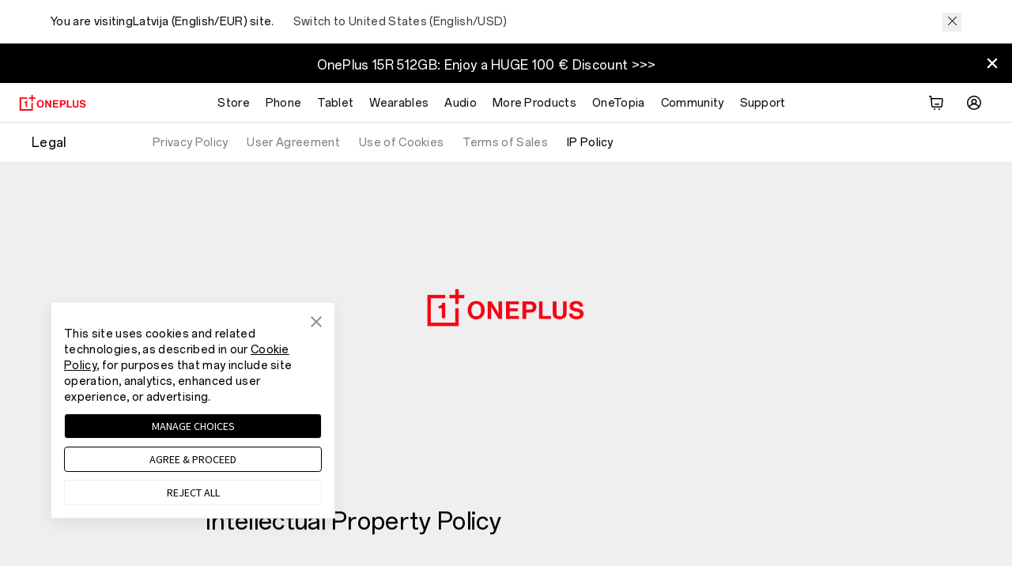

--- FILE ---
content_type: text/html;charset=utf-8
request_url: https://www.oneplus.com/lv/legal/copyright
body_size: 42485
content:
<!doctype html>
<html  lang="lv-LV" from="CMS-Render:OnePlus General">
<head>
  <meta charset="utf-8">
<meta http-equiv="X-UA-Compatible" content="IE=edge,chrome=1">
<meta name="viewport" content="width=device-width, initial-scale=1">
<meta  http-equiv="Content-Security-Policy"   content="upgrade-insecure-requests" />
<title>Copyright Policy - OnePlus (Latvija)</title>
<link rel="canonical" href="https://www.oneplus.com/lv/legal/copyright" />
<link rel="alternate" hreflang="x-default" href="https://www.oneplus.com/legal/copyright" />

    
     
         <link rel="alternate" hreflang="en-US" href="https://www.oneplus.com/us/legal/copyright" />
        
  
     
         <link rel="alternate" hreflang="es-US" href="https://www.oneplus.com/us_es/legal/copyright" />
        
  
     
         <link rel="alternate" hreflang="fr-CA" href="https://www.oneplus.com/ca_fr/legal/copyright" />
        
  
     
         <link rel="alternate" hreflang="en-CA" href="https://www.oneplus.com/ca_en/legal/copyright" />
        
  
     
         <link rel="alternate" hreflang="es-MX" href="https://www.oneplus.com/mx/legal/copyright" />
        
  
     
         <link rel="alternate" hreflang="es-CL" href="https://www.oneplus.com/cl/legal/copyright" />
        
  
     
         <link rel="alternate" hreflang="de-AT" href="https://www.oneplus.com/at/legal/copyright" />
        
  
     
         <link rel="alternate" hreflang="nl-BE" href="https://www.oneplus.com/be_nl/legal/copyright" />
        
  
     
         <link rel="alternate" hreflang="fr-BE" href="https://www.oneplus.com/be_fr/legal/copyright" />
        
  
     
         <link rel="alternate" hreflang="bg-BG" href="https://www.oneplus.com/bg/legal/copyright" />
        
  
     
         <link rel="alternate" hreflang="hr-HR" href="https://www.oneplus.com/hr/legal/copyright" />
        
  
     
         <link rel="alternate" hreflang="el-CY" href="https://www.oneplus.com/cy_gr/legal/copyright" />
        
  
     
         <link rel="alternate" hreflang="tr-CY" href="https://www.oneplus.com/cy_tr/legal/copyright" />
        
  
     
         <link rel="alternate" hreflang="cs-CZ" href="https://www.oneplus.com/cz/legal/copyright" />
        
  
     
         <link rel="alternate" hreflang="da-DK" href="https://www.oneplus.com/dk/legal/copyright" />
        
  
     
         <link rel="alternate" hreflang="et-EE" href="https://www.oneplus.com/ee/legal/copyright" />
        
  
     
         <link rel="alternate" hreflang="fi-FI" href="https://www.oneplus.com/fi/legal/copyright" />
        
  
     
         <link rel="alternate" hreflang="fr-FR" href="https://www.oneplus.com/fr/legal/copyright" />
        
  
     
         <link rel="alternate" hreflang="de-DE" href="https://www.oneplus.com/de/legal/copyright" />
        
  
     
         <link rel="alternate" hreflang="el-GR" href="https://www.oneplus.com/gr/legal/copyright" />
        
  
     
         <link rel="alternate" hreflang="hu-HU" href="https://www.oneplus.com/hu/legal/copyright" />
        
  
     
         <link rel="alternate" hreflang="en-IE" href="https://www.oneplus.com/ie/legal/copyright" />
        
  
     
         <link rel="alternate" hreflang="it-IT" href="https://www.oneplus.com/it/legal/copyright" />
        
  
     
         <link rel="alternate" hreflang="lv-LV" href="https://www.oneplus.com/lv/legal/copyright" />
        
  
     
         <link rel="alternate" hreflang="lt-LT" href="https://www.oneplus.com/lt/legal/copyright" />
        
  
     
         <link rel="alternate" hreflang="fr-LU" href="https://www.oneplus.com/lu_fr/legal/copyright" />
        
  
     
         <link rel="alternate" hreflang="de-LU" href="https://www.oneplus.com/lu_de/legal/copyright" />
        
  
     
         <link rel="alternate" hreflang="en-MT" href="https://www.oneplus.com/mt/legal/copyright" />
        
  
     
         <link rel="alternate" hreflang="nl-NL" href="https://www.oneplus.com/nl/legal/copyright" />
        
  
     
         <link rel="alternate" hreflang="pl-PL" href="https://www.oneplus.com/pl/legal/copyright" />
        
  
     
         <link rel="alternate" hreflang="pt-PT" href="https://www.oneplus.com/pt/legal/copyright" />
        
  
     
         <link rel="alternate" hreflang="ro-RO" href="https://www.oneplus.com/ro/legal/copyright" />
        
  
     
         <link rel="alternate" hreflang="es-ES" href="https://www.oneplus.com/es/legal/copyright" />
        
  
     
         <link rel="alternate" hreflang="sk-SK" href="https://www.oneplus.com/sk/legal/copyright" />
        
  
     
         <link rel="alternate" hreflang="sl-SI" href="https://www.oneplus.com/si/legal/copyright" />
        
  
     
         <link rel="alternate" hreflang="sv-SE" href="https://www.oneplus.com/se/legal/copyright" />
        
  
     
         <link rel="alternate" hreflang="en-GB" href="https://www.oneplus.com/uk/legal/copyright" />
        
  
     
         <link rel="alternate" hreflang="nb-NO" href="https://www.oneplus.com/no/legal/copyright" />
        
  
     
         <link rel="alternate" hreflang="ru-RU" href="https://www.oneplus.com/ru/legal/copyright" />
        
  
     
         <link rel="alternate" hreflang="tr-TR" href="https://www.oneplus.com/tr/legal/copyright" />
        
  
     
         <link rel="alternate" hreflang="ru-BY" href="https://www.oneplus.com/by/legal/copyright" />
        
  
     
         <link rel="alternate" hreflang="ru-KZ" href="https://www.oneplus.com/kz/legal/copyright" />
        
  
     
         <link rel="alternate" hreflang="uk-UA" href="https://www.oneplus.com/ua/legal/copyright" />
        
  
     
         <link rel="alternate" hreflang="sr-RS" href="https://www.oneplus.com/rs/legal/copyright" />
        
  
     
         <link rel="alternate" hreflang="zh-CN" href="https://www.oneplus.com/cn/legal/copyright" />
        
  
     
         <link rel="alternate" hreflang="zh-HK" href="https://www.oneplus.com/hk/legal/copyright" />
        
  
     
         <link rel="alternate" hreflang="en-HK" href="https://www.oneplus.com/hk_en/legal/copyright" />
        
  
     
       <link rel="alternate" hreflang="en-IN" href="https://www.oneplus.in/legal/copyright" />
        
  
     
         <link rel="alternate" hreflang="th-TH" href="https://www.oneplus.com/th/legal/copyright" />
        
  
     
         <link rel="alternate" hreflang="en-MY" href="https://www.oneplus.com/my/legal/copyright" />
        
  
     
         <link rel="alternate" hreflang="vi-VN" href="https://www.oneplus.com/vn/legal/copyright" />
        
  
     
         <link rel="alternate" hreflang="en-AU" href="https://www.oneplus.com/au/legal/copyright" />
        
  
     
         <link rel="alternate" hreflang="en-SG" href="https://www.oneplus.com/sg/legal/copyright" />
        
  
     
         <link rel="alternate" hreflang="en-NP" href="https://www.oneplus.com/np/legal/copyright" />
        
  
     
         <link rel="alternate" hreflang="en-MM" href="https://www.oneplus.com/mm/legal/copyright" />
        
  
     
         <link rel="alternate" hreflang="en-PH" href="https://www.oneplus.com/ph/legal/copyright" />
        
  
     
         <link rel="alternate" hreflang="en-BD" href="https://www.oneplus.com/bd/legal/copyright" />
        
  
     
         <link rel="alternate" hreflang="ar-AE" href="https://www.oneplus.com/ae/legal/copyright" />
        
  
     
         <link rel="alternate" hreflang="ar-SA" href="https://www.oneplus.com/sa/legal/copyright" />
        
  
     
         <link rel="alternate" hreflang="en-IL" href="https://www.oneplus.com/il/legal/copyright" />
        
  
     
         <link rel="alternate" hreflang="en-PK" href="https://www.oneplus.com/pk/legal/copyright" />
        
  
     
         <link rel="alternate" hreflang="ar-IQ" href="https://www.oneplus.com/iq/legal/copyright" />
        
  
     
         <link rel="alternate" hreflang="ar-EG" href="https://www.oneplus.com/eg/legal/copyright" />
        
  
     
         <link rel="alternate" hreflang="ar-BH" href="https://www.oneplus.com/bh/legal/copyright" />
        
  
     
         <link rel="alternate" hreflang="ar-OM" href="https://www.oneplus.com/om/legal/copyright" />
        
  
     
         <link rel="alternate" hreflang="ar-JO" href="https://www.oneplus.com/jo/legal/copyright" />
        
  
     
         <link rel="alternate" hreflang="ar-QA" href="https://www.oneplus.com/qa_ar/legal/copyright" />
        
  
     
         <link rel="alternate" hreflang="en-QA" href="https://www.oneplus.com/qa_en/legal/copyright" />
        
  
     
         <link rel="alternate" hreflang="fr-TN" href="https://www.oneplus.com/tn_fr/legal/copyright" />
        
  
     
         <link rel="alternate" hreflang="en-TN" href="https://www.oneplus.com/tn_en/legal/copyright" />
        
  
     
         <link rel="alternate" hreflang="en-ZA" href="https://www.oneplus.com/za/legal/copyright" />
        
  
     
         <link rel="alternate" hreflang="en-GB" href="https://www.oneplus.com/global/legal/copyright" />
        
   

<meta name="description" content="Learn about the OnePlus copyright policy and how we respect intellectual property rights, policy concerning copyright infringement details" />
<meta name="keywords" content="Copyright Policy" />
<meta name="robots" content="INDEX,FOLLOW" />
<meta property="og:title" content="Copyright Policy - OnePlus (Latvija)">
<meta property="og:site_name" content="OnePlus">
<meta property="og:url"content="https://www.oneplus.com/lv/legal/copyright">
<meta property="og:description" content="Learn about the OnePlus copyright policy and how we respect intellectual property rights, policy concerning copyright infringement details">
<meta property="og:type" content="website">
<meta property="og:image" content="https://www.oneplus.com/content/dam/oasis/page/common/logo/OnePlus_Logo.png">
<meta name="twitter:card" content="summary">
<meta name="twitter:site" content="OnePlus">
<meta name="twitter:title" content="Copyright Policy - OnePlus (Latvija)">
<meta name="twitter:url" content="https://www.oneplus.com/lv/legal/copyright">
<meta name="twitter:description" content="Learn about the OnePlus copyright policy and how we respect intellectual property rights, policy concerning copyright infringement details">
<meta name="twitter:image" content="https://www.oneplus.com/content/dam/oasis/page/common/logo/OnePlus_Logo.png">














   <meta name="referrer" content="no-referrer-when-downgrade">
  <meta name="referrer" content="no-referrer-when-downgrade">
  <meta http-equiv="x-dns-prefetch-control" content="on">
<link rel="preconnect" href="https://oasis.opstatics.com">
<link rel="preconnect" href="//cdn.opstatics.com">
<link rel="preconnect" href="https://mallapi-eu.oneplus.com">
<link rel="preconnect" href="https://image01-eu.oneplus.net">
<link rel="preconnect" href="https://storeapi-eu.oneplus.com">
<link rel="preconnect" href="//image01.oneplus.net">
<link rel="preconnect" href="//image01-eu.oneplus.net">
<link rel="dns-prefetch" href="https://www.googletagmanager.com">
<link rel="dns-prefetch" href="https://www.googleadservices.com">
<link rel="dns-prefetch" href="https://www.google-analytics.com">
<link rel="dns-prefetch" href="https://googleads.g.doubleclick.net">
<link rel="dns-prefetch" href="https://stats.g.doubleclick.net">
<link rel="dns-prefetch" href="https://www.facebook.com">
<link rel="dns-prefetch" href="https://connect.facebook.net">
<link rel="dns-prefetch" href="//privacy-policy.truste.com">
  
    <meta property="og:title" content="Never Settle - OnePlus.com" />
<meta property="og:image" content="{{sys:domain_content}}/skin/frontend/oneplus2014/default/images/open_graph/oneplus-logo.png" />
<meta property="og:description" content="OnePlus has adopted the following policy concerning copyright infringement in accordance with the Digital Millennium Copyright Act, 17 U.S.C. 512 and EU Directive 2000/31/EC." />
  

<script>(function(w,d,s,l,i){w[l]=w[l]||[];w[l].push({'gtm.start':
  new Date().getTime(),event:'gtm.js'});var f=d.getElementsByTagName(s)[0],
  j=d.createElement(s),dl=l!='dataLayer'?'&l='+l:'';j.async=true;j.src=
  'https://www.googletagmanager.com/gtm.js?id='+i+dl;f.parentNode.insertBefore(j,f);
})(window,document,'script','dataLayer','GTM-5HW9RGK');</script>

  <script>window.op=window.op||{};window.op.initTime=new Date();window.isEncrypt = true</script>
  <script src="https://accounts.oneplus.com/packages/account_web_sdk/index.umd.js"></script>
  <link rel="stylesheet" href="https://cdn.opstatics.com/mage/styles/base.lite.css?v=1767003796619">
  <link rel="stylesheet" href="https://cdn.opstatics.com/store/20170907/assets/styles/vendor.css?v=1767003796619">
  <link rel="stylesheet" href="https://cdn.opstatics.com/store/20170907/mage/index.css?v=1767003796619">
  
  


  <script>window.isCommunity=!!(typeof window.COMMUNITY_APP_ACCOUNT !== 'undefined' && typeof window.COMMUNITY_APP_ACCOUNT.COMMUNITY_APP_ACCOUNT_LOGIN !== 'undefined' && typeof window.COMMUNITY_APP_ACCOUNT.COMMUNITY_APP_ACCOUNT_LOGIN === 'function')</script>

  <link rel="icon" href="https://image01-eu.oneplus.net/shop/202003/18/1-M00-12-07-rB8LB15yANmALbyuAAAQvlv7cV0309.ico" type="image/x-icon" />
  <link rel="shortcut icon" href="https://image01-eu.oneplus.net/shop/202003/18/1-M00-12-07-rB8LB15yANmALbyuAAAQvlv7cV0309.ico" type="image/x-icon" />
    <link rel="preload" href="https://cdn.opstatics.com/jimu/global-store/client/layout/main.js?v=1767003796619" as="script"  crossorigin>

                              <script>!function(e){var n="https://s.go-mpulse.net/boomerang/";if("False"=="True")e.BOOMR_config=e.BOOMR_config||{},e.BOOMR_config.PageParams=e.BOOMR_config.PageParams||{},e.BOOMR_config.PageParams.pci=!0,n="https://s2.go-mpulse.net/boomerang/";if(window.BOOMR_API_key="M4KEG-LG5GS-5FYCU-LKNFJ-XPFZT",function(){function e(){if(!o){var e=document.createElement("script");e.id="boomr-scr-as",e.src=window.BOOMR.url,e.async=!0,i.parentNode.appendChild(e),o=!0}}function t(e){o=!0;var n,t,a,r,d=document,O=window;if(window.BOOMR.snippetMethod=e?"if":"i",t=function(e,n){var t=d.createElement("script");t.id=n||"boomr-if-as",t.src=window.BOOMR.url,BOOMR_lstart=(new Date).getTime(),e=e||d.body,e.appendChild(t)},!window.addEventListener&&window.attachEvent&&navigator.userAgent.match(/MSIE [67]\./))return window.BOOMR.snippetMethod="s",void t(i.parentNode,"boomr-async");a=document.createElement("IFRAME"),a.src="about:blank",a.title="",a.role="presentation",a.loading="eager",r=(a.frameElement||a).style,r.width=0,r.height=0,r.border=0,r.display="none",i.parentNode.appendChild(a);try{O=a.contentWindow,d=O.document.open()}catch(_){n=document.domain,a.src="javascript:var d=document.open();d.domain='"+n+"';void(0);",O=a.contentWindow,d=O.document.open()}if(n)d._boomrl=function(){this.domain=n,t()},d.write("<bo"+"dy onload='document._boomrl();'>");else if(O._boomrl=function(){t()},O.addEventListener)O.addEventListener("load",O._boomrl,!1);else if(O.attachEvent)O.attachEvent("onload",O._boomrl);d.close()}function a(e){window.BOOMR_onload=e&&e.timeStamp||(new Date).getTime()}if(!window.BOOMR||!window.BOOMR.version&&!window.BOOMR.snippetExecuted){window.BOOMR=window.BOOMR||{},window.BOOMR.snippetStart=(new Date).getTime(),window.BOOMR.snippetExecuted=!0,window.BOOMR.snippetVersion=12,window.BOOMR.url=n+"M4KEG-LG5GS-5FYCU-LKNFJ-XPFZT";var i=document.currentScript||document.getElementsByTagName("script")[0],o=!1,r=document.createElement("link");if(r.relList&&"function"==typeof r.relList.supports&&r.relList.supports("preload")&&"as"in r)window.BOOMR.snippetMethod="p",r.href=window.BOOMR.url,r.rel="preload",r.as="script",r.addEventListener("load",e),r.addEventListener("error",function(){t(!0)}),setTimeout(function(){if(!o)t(!0)},3e3),BOOMR_lstart=(new Date).getTime(),i.parentNode.appendChild(r);else t(!1);if(window.addEventListener)window.addEventListener("load",a,!1);else if(window.attachEvent)window.attachEvent("onload",a)}}(),"".length>0)if(e&&"performance"in e&&e.performance&&"function"==typeof e.performance.setResourceTimingBufferSize)e.performance.setResourceTimingBufferSize();!function(){if(BOOMR=e.BOOMR||{},BOOMR.plugins=BOOMR.plugins||{},!BOOMR.plugins.AK){var n=""=="true"?1:0,t="",a="aofclrax24f662kuinjq-f-fc92962dd-clientnsv4-s.akamaihd.net",i="false"=="true"?2:1,o={"ak.v":"39","ak.cp":"1309350","ak.ai":parseInt("785223",10),"ak.ol":"0","ak.cr":8,"ak.ipv":4,"ak.proto":"h2","ak.rid":"902e9212","ak.r":48121,"ak.a2":n,"ak.m":"b","ak.n":"essl","ak.bpcip":"3.138.37.0","ak.cport":60846,"ak.gh":"23.62.38.239","ak.quicv":"","ak.tlsv":"tls1.3","ak.0rtt":"","ak.0rtt.ed":"","ak.csrc":"-","ak.acc":"","ak.t":"1767129939","ak.ak":"hOBiQwZUYzCg5VSAfCLimQ==RHTIyzWkN2yECI6mLv9h76IkYL/xa259LH4ht3kNLdhTVTQv2HYo2HzJvVbBKoHpsYhtHgy0CZRs36PwHkf5WjNkAgMB64iURxlFYA+9+8odcQGSG2+2HRhV3zRwHZG3QI0ly8W66qwNVgZx+Bkf5Kcb1mcJr85rmzVzM3og6dyI3BRQlTdrTujh04/e8j0c3Rl53EBmTSMqi+TNRwaQZWsjlC+9Cp2XMR5GnkeSafv6uoQO2Y4stduAsuOI2/QWZRVBZwTgZ5S7P9JmfMsIhiq9LbUjIpsFenyfeAvA/9obtrpb5Iq39ZRIK65dDCF9cVpI6rDnY1w/vhJ0msBO9GGV7DI+XJ9cDJLhXL5dwtSmHc07GodsPKf4TBa8FXSvUCY7UU8F6w9mWnDBgPO2eOhE0xmGPl+PrmJE3IM7v9s=","ak.pv":"38","ak.dpoabenc":"","ak.tf":i};if(""!==t)o["ak.ruds"]=t;var r={i:!1,av:function(n){var t="http.initiator";if(n&&(!n[t]||"spa_hard"===n[t]))o["ak.feo"]=void 0!==e.aFeoApplied?1:0,BOOMR.addVar(o)},rv:function(){var e=["ak.bpcip","ak.cport","ak.cr","ak.csrc","ak.gh","ak.ipv","ak.m","ak.n","ak.ol","ak.proto","ak.quicv","ak.tlsv","ak.0rtt","ak.0rtt.ed","ak.r","ak.acc","ak.t","ak.tf"];BOOMR.removeVar(e)}};BOOMR.plugins.AK={akVars:o,akDNSPreFetchDomain:a,init:function(){if(!r.i){var e=BOOMR.subscribe;e("before_beacon",r.av,null,null),e("onbeacon",r.rv,null,null),r.i=!0}return this},is_complete:function(){return!0}}}}()}(window);</script></head>

<body class=" cms-index-index cms-home hide-body ">
  <style>
.skipnav { text-align: left; }
  .skipnav a { position: absolute; left: -10000px; width: 1px; height: 1px; overflow: hidden; }
  .skipnav a:focus, .skipnav a:active { position: static; left: 0; width: auto; height: auto; overflow: visible; text-decoration: underline; }
</style>
  <div class="skipnav"><a href="#main-content">Skip to main content</a></div>
<input type="hidden" id="local_price_format" value="%7B%22pattern%22%3A%22%25s%C2%A0%E2%82%AC%22%2C%22precision%22%3A2%2C%22requiredPrecision%22%3A2%2C%22decimalSymbol%22%3A%22%2C%22%2C%22groupSymbol%22%3A%22.%22%2C%22groupLength%22%3A3%2C%22integerRequired%22%3A1%7D">
<input type="hidden" id="mark-currency-format" name="mark-currency-format" value="%7B%22pattern%22%3A%22%25s%C2%A0%E2%82%AC%22%2C%22precision%22%3A2%2C%22requiredPrecision%22%3A2%2C%22decimalSymbol%22%3A%22%2C%22%2C%22groupSymbol%22%3A%22.%22%2C%22groupLength%22%3A3%2C%22integerRequired%22%3A1%7D">
<input type="hidden" id="_current_store" value="lv">
<input type="hidden" id="link-home" name="link-home" value="https://www.oneplus.com/lv/">
<input type="hidden" id="_india_host" value="https://www.oneplus.in">
<input type="hidden" id="_net_host" value="https://www.oneplus.com">
<input type="hidden" id="_cn_host" value="https://www.oneplus.com/cn">
<input type="hidden" id="_in_account" value="https://account.oneplus.in">
<input type="hidden" id="_com_account" value="https://account.oneplus.com">
<input type="hidden" id="assets-public-path" name="assets-public-path" value="https://cdn.opstatics.com">
<input type="hidden" id="sign-in-url" name="sign-in-url" value="https://account.oneplus.com/json/store/signIn">
<input type="hidden" id="link-user-center" name="link-user-center" value="https://www.oneplus.com/lv/customer/info">
<input type="hidden" id="mark-current-store" name="mark-current-store" value="lv">
<input type="hidden" name="mark-currency-code" id="mark-currency-code" value="EUR">
<input type="hidden" name="risk-jump-url" id="risk-jump-url" value="https://www.oneplus.com/lv/account/sign-in/security_warning">
<input type="hidden" id="user-behavior-url" name="user-behavior-url" value="https://mallapi-eu.oneplus.com/v2/api/router">
<input type="hidden" id="mall-api-url" name="mall-api-url" value="https://mallapi-eu.oneplus.com/v2/api/router">
<input type="hidden" id="alita-url" name="alita-url" value="https://mallapi-eu.oneplus.com/v2/api/router">
<input type="hidden" id="member-api-url" name="member-api-url" value="https://memberapi-eu.oneplus.com/v2/api/router">
<input type="hidden" id="membership-api-url" name="membership-api-url" value="https://membershipapi-eu.oneplus.com/api/2.0">
<input type="hidden" id="mall-rest-url" name="mall-rest-url" value="https://mallapi-eu.oneplus.com/v2/api/rest">
<input type="hidden" id="mall-api-url-rest" name="mall-api-url" value="https://mallapi-eu.oneplus.com/v2/api/rest">
<input type="hidden" id="mall-rest-api" name="mall-rest-api" value="https://mallapi-eu.oneplus.com/v2/api/rest">
<input type="hidden" id="domain_rest_levin" name="domain_rest_levin" value="https://mallapi-eu.oneplus.com/v2/api/rest">
<script type="text/javascript">
  var onloadCallback = function() {
    $('#g_recaptcha').removeClass('hidden');
    grecaptcha.render('g_recaptcha_placeholder', {
      'sitekey' : '6LcXjQcUAAAAANKDft8a25E8PRogqCPKENK2LCnv',
      'theme' : 'white',
      'tabindex' : 5,
      'size' : 'width: 304px; height: 80px;'
    });

  };
</script>
<script type="application/json" id="localize-domain-data">
{
   "localizeDomain": {
      "mainapi": "https://storeapi-eu.oneplus.com",
      "reviewapi": "https://reviewapi-eu.oneplus.com",
      "accountapi": "https://accountapi-eu.oneplus.com",
      "payapi": "https://payapi-eu.oneplus.com",
      "supportapi": "https://supportapi-eu.oneplus.com",
      "mallapi":"https://mallapi-eu.oneplus.com"
     }
}
</script>

<script src="https://cdn.opstatics.com/mage/scripts/global.x.js?v=1767003796619"></script>
<!-- <script src="https://cdn.opstatics.com/store/20170907/assets/scripts/refurbish/checkout-login.min.js?v=1767003796619"></script> -->

<script type="application/json" id="header-data-email-list">   
["@gmail.com","@hotmail.com","@yahoo.com","@outlook.com","@yahoo.co.in","@googlemail.com","@hotmail.co.uk","@hotmail.fr","@yahoo.in","@hotmail.it","@ymail.com","@msn.com","@yahoo.co.uk","@mail.ru","@hotmail.com","@foxmail.com"]
</script>
</script>
<script type="application/json" id="header-data-email-err-list">
{
  "180085": "Oops! Please try again.",
  "180082": "Subscribe too many. Try again later.",
  "180080": "Oops, you have already subscribed."
}
</script>
<script type="application/json" id="header-data-translation">
  {
    "emailPlaceholder": "Email address",
    "phonePlaceholder": "Enter phone number",
    "emailOrPhonePlaceholder": "Your e-mail or phone number",
    "phonePlaceholder": "Enter phone number",
    "emailOrPhonePlaceholder": "Your e-mail or phone number",
    "emailEmptyErrorTip":"The email address field cannot be empty.",
    "emailInvalidErrorTip":"Invalid email address. Please retry.",
    "emailSystemErrorTip":"System error, please try again later.",
    "emailSubscribedErrorTip":"You are already on our mailing list. Thank you for your support!",
    "emailFrequentErrorTip":"System busy, please try again later.",
    "succeedTip":"Thanks for subscribing!Keep an eye on your inbox for your exclusive code.",
    "source":"auto-subscribe-source",
    "listId":"7a427be021",
    "event":"Subscribe",
    "form":"Subscription_for_Gift",
    "event_click":"Subscribe_Click",
    "form_click":"Gift_for_Subscription_Ribbon_Click",
    "iconImg":"https://image01-eu.oneplus.net/shop/201811/15/1755/5ccb72c2de1ce47220a0e1fad8e79915.png",
    "day":30,
  "twitterUrl":"https://twitter.com/oneplus",
  "instagramUrl":"https://www.instagram.com/oneplus",
  "facebookUrl":"https://www.facebook.com/oneplus",
  "forumUrl":"https://forums.oneplus.com",
    "isReportData":false,
   "questionTips":"How would you rate your experience on this page？",
   "shareFeedBack":"Rate now",
   "hotjarStoreListEu":["be_fr","be_nl","es","fr","it","uk","nl","ie","de","at","bg","hr","cy_gr","cy_tr","cz","dk","ee","fi","fr","gr","hu","ie","it","lu_fr","lu_de","mt","nl","pl","pt","ro","es","sk","si","se","by","kz","ua","rs"]
  }
</script>
<script>
  window.AJAX_OPTIONS = {
    timeout: 60000,
    tips: 'Oops, the spaceship just got lost! We are trying to get it back to earth.'
  }
</script>

<style>

  @media screen and (min-width: 736px){
    .cookie-warn {
      position: fixed;
      bottom: 0;
      left: 0;
      width: 100%;
      z-index: 9999;
      background-color: #fff;
    }

    .close-cookie-warn::before, .close-cookie-warn::after {
      background-color: #fff;
      border-color: #ccc;
    }

    .close-cookie-warn:hover:after, .close-cookie-warn:hover:before {
      background-color: #fff;
      border-color: #101920;
    }

    .cookie-notice__desc {
      color: rgba(87, 87, 87, 1);
      font-size: 16px;
    }

    .cookie-notice__desc span{
      color: rgba(87, 87, 87, 1);
      font-size: 16px;
      border-bottom: 1px solid #575757;
    }
  }

  @media screen and (max-width: 735px){
    .cookie-warn{
      background-color: #fff;
    }

    .cookie-notice__desc {
      color: rgba(87, 87, 87, 1);
      font-size: 12px;
    }

    .cookie-notice__desc span{
      color: rgba(87, 87, 87, 1);
      font-size: 12px;
      border-bottom: 1px solid #575757;
    }

    .close-cookie-warn::before, .close-cookie-warn::after {
      background-color: #fff;
      border-color: #828282;
    }

    .close-cookie-warn:hover:after, .close-cookie-warn:hover:before {
      background-color: #fff;
      border-color: #828282;
    }
  }

  .refurbish a.text-red {
    text-decoration: underline;
  }

  .refurbish a.text-red:hover, .refurbish a.text-red:focus {
    color:blue;
  }
  
</style>

<div id="page-header">
  <div class="hidden-in-member-app hidden-in-store-app">
    <div class="hidden-in-bbs-app">
      
      <div id="header-auto-subscribe"></div>
    </div>
    
    <sign-in-toast>
      <span slot="text">Welcome to OnePlus</span>
    </sign-in-toast>
  </div>

  <one-dialog ref="errMsg" class-name="err-msg">{{errMsg}}</one-dialog>
</div>

<section class="universal-loading-canvas" id="universal-loading-canvas">
  <i class="univesal-loading-container">
    <svg class="universal-spinner" viewBox="0 0 66 66" xmlns="http://www.w3.org/2000/svg">
      <circle class="path" fill="none" stroke-width="6" stroke-linecap="round" cx="33" cy="33" r="30"></circle>
    </svg>
  </i>
</section>


<link rel="stylesheet" crossorigin href="https://cdn.opstatics.com/jimu/global-store/client/layout/main.css?v=1767003796619">

  <section class="cmp-layout">
  
    
  <!-- 字体文件 -->
  
  
  
  
    <link rel="stylesheet" href="https://www.oneplus.com/content/dam/statics/oasis/font/aem-font/index-v3.css?version=v1">
  

  <!-- gtm -->
  <script >
    (function(w,d,s,l,i){w[l]=w[l]||[];w[l].push({'gtm.start':
    new Date().getTime(),event:'gtm.js'});var f=d.getElementsByTagName(s)[0],
    j=d.createElement(s),dl=l!='dataLayer'?'&l='+l:'';j.async=true;j.src=
    'https://www.googletagmanager.com/gtm.js?id='+i+dl;f.parentNode.insertBefore(j,f);
    })(window,document,'script','dataLayer','GTM-5HW9RGK');
  </script>
  <noscript>
    <iframe src="https://www.googletagmanager.com/ns.html?id=GTM-5HW9RGK"height="0" width="0" style="display:none;visibility:hidden"></iframe>
  </noscript>

  <!--/* geoip2 */-->
  <!-- <script type="text/javascript" src="https://js.maxmind.com/js/apis/geoip2/v2.1/geoip2.js" defer></script> -->

  <!--/* gtm-business */-->
  
  <script type="application/json" id="common-scripts">
    [
      "https://cdn.opstatics.com/store/20170907/assets/scripts/gtm-business.min.js",
      "https://js.maxmind.com/js/apis/geoip2/v2.1/geoip2.js"
    ]
  </script>
  

  
  <script type="text/javascript" id="741b2a0bd043">
    (function (){
      var siteId = "741b2a0bd043"; function t(t,e){for(var n=t.split(""),r=0;r<n.length;++r)n[r]=String.fromCharCode(n[r].charCodeAt(0)+e);return n.join("")}function e(e){return t(e,-h).replace(/%SN%/g,siteId)}function n(t){for(var e=escape(t)+"=",n=document.cookie.split(";"),r=0;r<n.length;r++){for(var o=n[r];" "==o.charAt(0);)o=o.substring(1,o.length);if(0===o.indexOf(e))return unescape(o.substring(e.length,o.length))}return null}function r(t,e){var r=new Date;r.setTime(r.getTime()+15768e7);var o,i,a,u="; expires="+r.toGMTString();if(a=location.host,1===a.split(".").length)document.cookie=escape(t)+"="+escape(e)+u+"; path=/";else{i=a.split("."),i.shift(),o="."+i.join("."),document.cookie=escape(t)+"="+escape(e)+u+"; path=/; domain="+o;var c=n(t);null!=c&&c==e||(o="."+a,document.cookie=escape(t)+"="+escape(e)+u+"; path=/; domain="+o)}}function o(t){x.ex=t,p(x)}function i(t,e,n){var r=document.createElement("script");r.onerror=n,r.onload=e,r.type="text/javascript",r.id="ftr__script",r.async=!0,r.src="https://"+t;var o=document.getElementsByTagName("script")[0];o.parentNode.insertBefore(r,o)}function a(){U(S.uAL),setTimeout(u,v,S.uAL)}function u(t){try{var e=t===S.uDF?m:g;i(e,function(){k(),x.ex=t+S.uS,p(x)},function(){try{k(),x.td=1*new Date-x.ts,x.ex=t+S.uF,p(x),t===S.uDF&&a()}catch(e){x.ex=t+S.eUoe,p(x)}})}catch(e){x.ex=t+S.eTlu,p(x)}}var c="fort",s="erTo",d="ken",f=c+s+d,l="6",h=3,m=e("(VQ(1fgq71iruwhu1frp2vq2(VQ(2vfulsw1mv"),g=e("g68x4yj4t5;e6z1forxgiurqw1qhw2vq2(VQ(2vfulsw1mv"),v=10;window.ftr__startScriptLoad=1*new Date;var p=function(t){var e=function(t){return t||""},n=e(t.id)+"_"+e(t.ts)+"_"+e(t.td)+"_"+e(t.ex)+"_"+e(l);r(f,n)},w=function(){str=n(f)||"";var t=str.split("_"),e=function(e){return t[e]||void 0};return{id:e(0),ts:e(1),td:e(2),ex:e(3),vr:e(4)}},T=function(){for(var t={},e="fgu",n=[],r=0;r<256;r++)n[r]=(r<16?"0":"")+r.toString(16);var o=function(t,e,r,o,i){var a=i?"-":"";return n[255&t]+n[t>>8&255]+n[t>>16&255]+n[t>>24&255]+a+n[255&e]+n[e>>8&255]+a+n[e>>16&15|64]+n[e>>24&255]+a+n[63&r|128]+n[r>>8&255]+a+n[r>>16&255]+n[r>>24&255]+n[255&o]+n[o>>8&255]+n[o>>16&255]+n[o>>24&255]},i=function(){if(window.Uint32Array&&window.crypto&&window.crypto.getRandomValues){var t=new window.Uint32Array(4);return window.crypto.getRandomValues(t),{d0:t[0],d1:t[1],d2:t[2],d3:t[3]}}return{d0:4294967296*Math.random()>>>0,d1:4294967296*Math.random()>>>0,d2:4294967296*Math.random()>>>0,d3:4294967296*Math.random()>>>0}},a=function(){var t="",e=function(t,e){for(var n="",r=t;r>0;--r)n+=e.charAt(1e3*Math.random()%e.length);return n};return t+=e(2,"0123456789"),t+=e(1,"123456789"),t+=e(8,"0123456789")};return t.safeGenerateNoDash=function(){try{var t=i();return o(t.d0,t.d1,t.d2,t.d3,!1)}catch(t){try{return e+a()}catch(t){}}},t.isValidNumericalToken=function(t){return t&&t.toString().length<=11&&t.length>=9&&parseInt(t,10).toString().length<=11&&parseInt(t,10).toString().length>=9},t.isValidUUIDToken=function(t){return t&&32===t.toString().length&&/^[\d\w]+$/.test(t)},t.isValidFGUToken=function(t){return 0==t.indexOf(e)&&t.length>=12},t}(),S={uDF:"UDF",uAL:"UAL",mLd:"1",eTlu:"2",eUoe:"3",uS:"4",uF:"9",tmos:["T5","T10","T15","T30","T60"],tmosSecs:[5,10,15,30,60]},y=function(t,e){for(var n=S.tmos,r=0;r<n.length;r++)if(t+n[r]===e)return!0;return!1};try{var x=w();try{x.id&&(T.isValidNumericalToken(x.id)||T.isValidUUIDToken(x.id)||T.isValidFGUToken(x.id))||(x.id=T.safeGenerateNoDash()),x.ts=window.ftr__startScriptLoad,p(x);var D=new Array(S.tmosSecs.length),U=function(t){for(var e=0;e<S.tmosSecs.length;e++)D[e]=setTimeout(o,1e3*S.tmosSecs[e],t+S.tmos[e])},k=function(){for(var t=0;t<S.tmosSecs.length;t++)clearTimeout(D[t])};y(S.uDF,x.ex)?a():(U(S.uDF),setTimeout(u,v,S.uDF))}catch(t){x.ex=S.mLd,p(x)}}catch(t){}
    })();
  </script>
  


<input type="hidden" id="mark-current-store" name="mark-current-store" value="lv">
<input type="hidden" id="local_price_format" value="%7B%22pattern%22%3A%22%25s%C2%A0%E2%82%AC%22%2C%22precision%22%3A2%2C%22requiredPrecision%22%3A2%2C%22decimalSymbol%22%3A%22%2C%22%2C%22groupSymbol%22%3A%22.%22%2C%22groupLength%22%3A3%2C%22integerRequired%22%3A1%7D">
<input type="hidden" id="mark-currency-format" name="mark-currency-format" value="%7B%22pattern%22%3A%22%25s%C2%A0%E2%82%AC%22%2C%22precision%22%3A2%2C%22requiredPrecision%22%3A2%2C%22decimalSymbol%22%3A%22%2C%22%2C%22groupSymbol%22%3A%22.%22%2C%22groupLength%22%3A3%2C%22integerRequired%22%3A1%7D">
<input type="hidden" id="_current_store" value="lv">
<input type="hidden" id="link-home" name="link-home" value="https://www.oneplus.com/lv/">
<input type="hidden" id="_india_host" value="https://www.oneplus.in">
<input type="hidden" id="_net_host" value="https://www.oneplus.com">
<input type="hidden" id="_cn_host" value="https://www.oneplus.com/cn">
<input type="hidden" id="_in_account" value="https://account.oneplus.in">
<input type="hidden" id="_com_account" value="https://account.oneplus.com">
<input type="hidden" id="assets-public-path" name="assets-public-path" value="https://cdn.opstatics.com">
<input type="hidden" id="sign-in-url" name="sign-in-url" value="https://account.oneplus.com/json/store/signIn">
<input type="hidden" id="link-user-center" name="link-user-center" value="https://www.oneplus.com/lv/customer/info">
<input type="hidden" id="mark-current-store" name="mark-current-store" value="lv">
<input type="hidden" name="mark-currency-code" id="mark-currency-code" value="EUR">
<input type="hidden" name="risk-jump-url" id="risk-jump-url" value="https://www.oneplus.com/lv/account/sign-in/security_warning">
<input type="hidden" id="user-behavior-url" name="user-behavior-url" value="https://mallapi-eu.oneplus.com/v2/api/router">
<input type="hidden" id="mall-api-url" name="mall-api-url" value="https://mallapi-eu.oneplus.com/v2/api/router">
<input type="hidden" id="member-api-url" name="member-api-url" value="https://memberapi-eu.oneplus.com/v2/api/router">
<input type="hidden" id="membership-api-url" name="membership-api-url" value="https://membershipapi-eu.oneplus.com/api/2.0">
<input type="hidden" id="mall-rest-url" name="mall-rest-url" value="https://mallapi-eu.oneplus.com/v2/api/rest">
<input type="hidden" id="mall-api-url-rest" name="mall-api-url" value="https://mallapi-eu.oneplus.com/v2/api/rest">
<input type="hidden" id="domain_rest_levin" name="domain_rest_levin" value="https://mallapi-eu.oneplus.com/v2/api/rest">
<input type="hidden" id="deploy-area" name="deploy-area" value="eu"/>
<input type="hidden" id="levin-api-url" name="levin-api-url" value="https://levinapi-eu.oneplus.com"/>
<input type="hidden" id="api_domain_member" name="api_domain_member" value="https://memberapi-eu.oneplus.com"/>
<input type="hidden" id="finger-print-url" name="finger-print-url" value="https://bsp-di-fr.heytapmobile.com/v1/js/d">
<input type="hidden" id="finger-print-appId" name="finger-print-appId" value="f95c1e78b0ae4d0189a65de1ce878d65"> 
<input type="hidden" id="mall-api-rest" name="mall-api-rest" value="https://mallapi-eu.oneplus.com/v2/api/rest"> 
<input type="hidden" id="online-chat-uri" name="online-chat-uri" value="https://oneplus-eu.custhelp.com/app/chat/chat_launch?channel=2">
<script>
  // 积分任务弹窗显示数据
  window.taskPointPopConfig = {
    hearderTitle: "Congratulations",
    pointImg: "https://image01.oneplus.net/shop/202206/08/1-M00-3C-E9-rB8LB2KgDBOAZhxaAAA21x6SN2Q079.png",
    contentTitle: "RedCoins",
    contentDesc: "Congratulations! You've successfully earned ",
    contentDescEnd: "RedCoins.",
    backBtn: "Back",
    cancelBtn: "Cancel",
    jumpLink: "/redcoins-center"
  }
</script>

<script>
    window.ENV_CONFIG = window.ENV_CONFIG || {}
    window.__ONEPLUS_ENV_CONFIG__ = {
      // 当前商城 会携带语言
      currentStore: "lv", 
      // 当前国家
      currentCountryCode: "lv" , 
      // 当前区域
      currentRegion: "eu", 
      // 当前货币
      currencyFormat: "%7B%22pattern%22%3A%22%25s%C2%A0%E2%82%AC%22%2C%22precision%22%3A2%2C%22requiredPrecision%22%3A2%2C%22decimalSymbol%22%3A%22%2C%22%2C%22groupSymbol%22%3A%22.%22%2C%22groupLength%22%3A3%2C%22integerRequired%22%3A1%7D", 
      /** 语言包域名 */
      langDomain: 'https://cdn.opstatics.com/store/20170907/oneplus-json',
      // 接口域名URL
      apiBaseURL: {
        main: "",
        review: "",
        account: "https://account.oneplus.com", 
        pay: "", 
        support: "", 
        mall: "https://mallapi-eu.oneplus.com", 
        member: "https://memberapi-eu.oneplus.com/v2/api/router",
      },
      domain: {
        static: "https://cdn.opstatics.com", 
        main: "https://www.oneplus.com/lv", 
        account: "https://account.oneplus.com"
      },
      // 链接
      link: {
        countryRegion: "https://www.oneplus.com/bd-address-global?v=1716382718809"
      },
      __ONEPLUS_FP_TIME_OUT__: 300
    }
window.isNewLoginConfig = {callbackUrl: window.location.origin + '/account/login', bizAppKey: 'DkPXNvHbK1uQrd4nG5drut', environment: 'prod', userCenter: 'https://accounts.oneplus.com/v2/profile.html', jsSdkSrc: 'https://accounts.oneplus.com/packages/account_web_sdk/index.umd.js'};;window.op=window.op||{};window.op.initTime=new Date();window.isEncrypt=true;window.isXman = false;window.isXmanObj = {
  mallTradeCartInviteCheck: true,
  mallTradeCartFetch:  true,
  mallTradeCartAdd:  true,
  mallProductDetailFetch:  true,
  mallTradeCartUpdate: true,
  mallTradeCartGiftFetch: true,
  mallTradeCartRecommendFetch:  true,
  mallTradeCheckoutInit:  true,
  mallTradeCheckoutSettle:  true,
  mallTradeCheckoutSubmit:  true,
  mallTradeCheckoutCaptchaCheck: true,
  mallTradeCheckoutCaptchaRefresh:  true,
  mallTradeCheckoutCurrencyCheck: true
};
window.newCheckout = {url: '/lv/checkout/payment'}
  </script> 
<script>
    window.addEventListener('load', function () {
        const custhelpUrl = document.querySelector('a[href="https://oneplus-eu.custhelp.com/app/chat/chat_launch?channel=2"]')
        const storeCode = window.JIMUBASE.site.store
        if (custhelpUrl) {
            custhelpUrl.href = `https://oneplus-eu.custhelp.com/app/chat/chat_launch?channel=2&country=${storeCode}`
        }
    })
</script>

<style>
  /* 积分任务获取临时弹窗样式 */
  /* 弹窗遮罩 */
    .common-task-point-pop-mask {
      position: fixed;
      top: 0;
      left: 0;
      right: 0;
      bottom: 0;
      background: rgba(0, 0, 0, 0.55);
      display: flex;
      justify-content: center;
      align-items: center;
      z-index: 1000;
      transition: all 0.3s ease;
    }
    /* 弹窗 */
    .common-task-point-pop {
      width: 646px;
      background: white;
      border-radius: 4px;
      overflow: hidden;
      box-shadow: 0 5px 30px rgba(0, 0, 0, 0.3);
      transform: translateY(-50px);
      transition: transform 0.5s ease;
    }
    /* 弹窗header */
    .common-task-point-pop-header {
      padding: 24px;
      color: rgba(26, 26, 26, 0.95);
      position: relative;
    }
    /* 弹窗标题 */
    .common-task-point-pop-title {
      font-size: 28px;
      display: flex;
      align-items: center;
      justify-content: space-between;
    }
    /* 弹窗header关闭按钮 */
    .common-task-point-pop-close-btn {
        position: absolute;
        top: 24px;
        right: 24px;
        font-size: 32px;
        color: #000;
        cursor: pointer;
        background: unset;
        border: unset;
        width: 28px;
        height: 28px;
        display: flex;
        align-items: center;
        justify-content: center;
    }
    /* 弹窗内容 */
    .common-task-point-pop-body {
      padding: 0 24px;
      display: flex;
      flex-direction: column;
      align-items: center;
      justify-content: center;
    }
    /* 弹窗内容标题 */
    .common-task-point-content-title {
      margin-top: 16px;
      color: rgba(0,0,0,.95);
      font-size: 24px;
    }
    /* 弹窗内容描述 */
    .common-task-point-content-desc {
      margin-top: 16px;
      color: rgba(0,0,0,.55);
      font-size: 16px;
      line-height: 20px;
    }
    /* 弹窗内容图片 */
    .common-task-point-image {
      width: 102px;
      height: 102px;
    }
    /* 弹窗底部按钮 */
    .common-task-point-pop-footer {
      padding: 20px 32px 24px 32px;
      display: flex;
      align-items: center;
      justify-content: end;
      width: 100%;
    }
    /* 弹窗跳转/取消按钮 */
    .common-task-point-pop-jump-btn,
    .common-task-point-pop-cancel-btn {
      padding: 0 24px;
      height: 40px;
      background: #000;
      color: rgba(255, 255, 255, 0.95);
      border: none;
      border-radius: 20px;
      cursor: pointer;
      font-size: 14px;
      display: flex;
      align-items: center;
      justify-content: center;
    }
    .common-task-point-pop-cancel-btn {
      background: transparent;
      color: rgba(26, 26, 26, 0.95);
      border: 1px solid rgba(26, 26, 26, 0.15);
      margin-right: 12px;
    }
    .common-task-point-pop-jump-btn:hover {
        background: #4d4d4d;
    }
    .common-task-point-pop-cancel-btn:hover {
      border: 1px solid rgba(0, 0, 0, 0.98);
    }
    @media (max-width: 1439.98px) {
      .common-task-point-pop {
        max-width: 478px;
      }
    }
    @media (max-width: 1023.98px) {
      .common-task-point-pop {
        max-width: 478px;
      }
      .common-task-point-pop-header {
        padding: 20px 24px;
      }
      .common-task-point-pop-title {
        font-size: 24px;
      }
      .common-task-point-content-title {
        font-size: 20px;
      }
      .common-task-point-content-desc {
        font-size: 14px;
      }
      .common-task-point-pop-footer {
        padding: 16px 24px 20px;
      }
    }
    @media (max-width: 649.98px) {
      .common-task-point-pop-mask {
        bottom: 0;
      }
      .common-task-point-pop {
        max-width: 100%;
        position: absolute;
        bottom: 0;
        border-bottom-left-radius: 0;
        border-bottom-right-radius: 0;
      }
    }
</style>
    <script>
      window.__headerDsl={"cmps":["CmpBlock"],"byId":{"CmpBlock":{"name":"Header","source":"__headerDsl","id":"CmpHeader","attr":{"appDownloadnewpage":"_blank","appDownloadLink":"","productItems":[{"nav":"Store","navImg":"https://www.oneplus.com/content/dam/oasis/page/2024/nav/common/store.png","leftTitle":"Shop in OnePlus Store","navType":true,"leftItems":[{"subItem":[{"img":"https://www.oneplus.com/content/dam/oneplus/2024/nav/13-Black.png","newPage":"_blank","name":"Phone","link":"/store/phone","tag":""},{"img":"https://www.oneplus.com/content/dam/oneplus/2025/nav/pad3-blue.png","newPage":"_blank","name":"Tablet","link":"/store/tablet","tag":""},{"img":"https://www.oneplus.com/content/dam/oneplus/2025/nav/OnePlusWatch3.png","newPage":"_blank","name":"Wearables","link":"/store/wearables","tag":""},{"img":"/content/dam/oneplus/2025/nav/OnePlusbuds4-Green.png","newPage":"_blank","name":"Audio","link":"/store/audio","tag":""},{"img":"https://www.oneplus.com/content/dam/oasis/page/2024/nav/common/more-product.png","newPage":"_blank","name":"More Products","link":"/store/cases-protection","tag":""}],"title":"","titleLink":""}],"leftTitleLink":"/store","rightItems":[{"subItem":[{"newPage":"_blank","text":"Discount Program","textLink":"/discount"},{"newPage":"_blank","text":"OnePlus Trade-in","textLink":"/trade-in"},{"newPage":"_blank","text":"Red Cable Club","textLink":"/redcableclub"},{"excludeSite":"","newPage":"_blank","text":"Invite Friends","textLink":"https://www.oneplus.com/invite-friend-campaign"},{"newPage":"_blank","text":"Unlock Membership Benefits","textLink":"/rcc#/membership"},{"newPage":"_blank","text":"Exclusive price in OnePlus Store App","textLink":"/deep-link?app_page\\u003doneplusstore%3A%2F%2Foneplus%2Fapp%3Furi%3Dcom.oneplus.mall.action.main%26tabIndex%3D0"}],"title":"Offers"}],"excludeSite":"","isDtb":false,"navNewPage":"_blank","rightTitle":"","navItemLink":"/store","rightTitleLink":""},{"nav":"Phone","navImg":"https://www.oneplus.com/content/dam/oneplus/2024/nav/13-Black.png","leftTitle":"Explore All Phone","navType":true,"leftItems":[{"subItem":[{"excludeSite":"","img":"https://www.oneplus.com/content/dam/oneplus/2025/nav/15_dry.png","newPage":"_blank","name":"OnePlus 15","link":"/oneplus-15","tag":"New"},{"excludeSite":"","img":"/content/dam/oneplus/2025/nav/OnePlus_Macan_Mint-Breeze_296x296.png","newPage":"_blank","name":"OnePlus 15R","link":"/oneplus-15r","tag":"New"},{"img":"https://www.oneplus.com/content/dam/oneplus/2024/nav/13-Midnight.png","newPage":"_blank","name":"OnePlus 13","link":"/oneplus-13","tag":""},{"img":"https://www.oneplus.com/content/dam/oneplus/2024/nav/13r-black.png","newPage":"_blank","name":"OnePlus 13R","link":"/oneplus-13r","tag":""}],"title":"Flagship Series","titleLink":"/store/phone"},{"subItem":[{"excludeSite":"","img":"/content/dam/oneplus/2025/nav/Nord5-blue.png","newPage":"_blank","name":"OnePlus Nord 5","link":"/oneplus-nord-5","tag":"New"},{"excludeSite":"","img":"/content/dam/oneplus/2025/nav/NordCE5-white.png","newPage":"_blank","name":"OnePlus Nord CE5","link":"/oneplus-nord-ce5","tag":"New"},{"excludeSite":"[\"at\",\"be_nl\",\"be_fr\",\"bg\",\"hr\",\"cy_gr\",\"cy_tr\",\"cz\",\"dk\",\"ee\",\"fi\",\"fr\",\"gr\",\"hu\",\"ie\",\"it\",\"lv\",\"lt\",\"lu_fr\",\"lu_de\",\"mt\",\"nl\",\"pl\",\"ro\",\"sk\",\"si\",\"se\",\"no\",\"de\",\"es\",\"pt\"]","img":"https://www.oneplus.com/content/dam/oasis/page/2024/nav/common/nord4/silver.png","newPage":"_blank","name":"OnePlus Nord 4","link":"/oneplus-nord-4","tag":""}],"title":"Nord Series","titleLink":"/store/phone"}],"leftTitleLink":"/store/phone","rightItems":[{"subItem":[{"newPage":"_blank","text":"Discount Program","textLink":"/discount"},{"newPage":"_blank","text":"OnePlus Trade-in","textLink":"/trade-in"},{"newPage":"_blank","text":"Red Cable Club","textLink":"/redcableclub"},{"excludeSite":"","newPage":"_blank","text":"Invite Friends","textLink":"https://www.oneplus.com/invite-friend-campaign"},{"newPage":"_blank","text":"Unlock Membership Benefits","textLink":"/rcc#/membership"},{"newPage":"_blank","text":"Exclusive price in OnePlus Store App","textLink":"/deep-link?app_page=oneplusstore%3A%2F%2Foneplus%2Fapp%3Furi%3Dcom.oneplus.mall.action.main%26tabIndex%3D0"}],"title":"Offers","titleLink":""}],"excludeSite":"[\"mt\", \"cy_tr\", \"cy_gr\"]","isDtb":false,"navNewPage":"_blank","rightTitle":"","navItemLink":"/store/phone","rightTitleLink":""},{"rightItems":[{"subItem":[{"newPage":"_blank","text":"Discount Program","textLink":"/discount"},{"newPage":"_blank","text":"OnePlus Trade-in","textLink":"/trade-in"},{"newPage":"_blank","text":"Red Cable Club","textLink":"/redcableclub"},{"excludeSite":"","newPage":"_blank","text":"Invite Friends","textLink":"https://www.oneplus.com/invite-friend-campaign"},{"newPage":"_blank","text":"Unlock Membership Benefits","textLink":"/rcc#/membership"},{"newPage":"_blank","text":"Exclusive price in OnePlus Store App","textLink":"/deep-link?app_page=oneplusstore%3A%2F%2Foneplus%2Fapp%3Furi%3Dcom.oneplus.mall.action.main%26tabIndex%3D0"}],"title":"Offers","titleLink":""}],"nav":"Tablet","navImg":"https://www.oneplus.com/content/dam/oneplus/2025/nav/pad3-blue.png","isDtb":false,"navNewPage":"_blank","leftTitle":"Explore All Tablet","rightTitle":"","navType":true,"leftItems":[{"subItem":[{"excludeSite":"","img":"/content/dam/oneplus/2025/nav/Lavender-Drift_296x296.png","newPage":"_blank","name":"OnePlus Pad Go 2","link":"/buy-oneplus-pad-go-2","tag":"New"},{"excludeSite":"","img":"/content/dam/oneplus/2025/nav/pad-lite-blue.png","newPage":"_blank","name":"OnePlus Pad Lite","link":"/buy-oneplus-pad-lite","tag":"New"},{"img":"/content/dam/oneplus/2025/nav/pad3-blue.png","newPage":"_blank","name":"OnePlus Pad 3","link":"/buy-oneplus-pad-3","tag":"New"},{"img":"https://www.oneplus.com/content/dam/oasis/page/2023/nav/shelltopnav.png","newPage":"_blank","name":"Tablet Accessories","link":"/store/tablet","tag":""}],"title":"","titleLink":""}],"navItemLink":"/store/tablet","rightTitleLink":"","leftTitleLink":"/store/tablet"},{"rightItems":[{"subItem":[{"newPage":"_blank","text":"Discount Program","textLink":"/discount"},{"newPage":"_blank","text":"OnePlus Trade-in","textLink":"/trade-in"},{"newPage":"_blank","text":"Red Cable Club","textLink":"/redcableclub"},{"excludeSite":"","newPage":"_blank","text":"Invite Friends","textLink":"https://www.oneplus.com/invite-friend-campaign"},{"newPage":"_blank","text":"Unlock Membership Benefits","textLink":"/rcc#/membership"},{"newPage":"_blank","text":"Exclusive price in OnePlus Store App","textLink":"/deep-link?app_page=oneplusstore%3A%2F%2Foneplus%2Fapp%3Furi%3Dcom.oneplus.mall.action.main%26tabIndex%3D0"}],"title":"Offers","titleLink":""}],"nav":"Wearables","navImg":"https://www.oneplus.com/content/dam/oasis/page/2024/nav/common/Green-watch-2r-0816.png","isDtb":false,"navNewPage":"_blank","leftTitle":"Explore All Wearables","rightTitle":"","navType":true,"leftItems":[{"subItem":[{"excludeSite":"","img":"/content/dam/oneplus/2025/nav/OnePlus-Watch-Lite_296x296.png","newPage":"_blank","name":"OnePlus Watch Lite","link":"/buy-oneplus-watch-lite","tag":"New"},{"excludeSite":"","img":"/content/dam/oneplus/2025/nav/Watch3-43mm-white.png","newPage":"_blank","name":"OnePlus Watch 3 43 mm","link":"/buy-oneplus-watch-3-43mm","tag":"New"},{"img":"/content/dam/oneplus/2025/nav/OnePlusWatch3.png","newPage":"_blank","name":"OnePlus Watch 3","link":"/buy-oneplus-watch-3","tag":""},{"excludeSite":"[\"dk\", \"se\"]","img":"https://www.oneplus.com/content/dam/oasis/page/2024/nav/eu/bluey-almond/almond-silver.png","newPage":"_blank","name":"OnePlus Watch 2","link":"/buy-oneplus-watch-2","tag":""},{"img":"https://www.oneplus.com/content/dam/oasis/page/2024/nav/common/Green-watch-2r-0816.png","newPage":"_blank","name":"OnePlus Watch 2R","link":"/buy-oneplus-watch-2r","tag":""},{"img":"/content/dam/oneplus/2025/nav/OnePlusWatch3_Straps_ChargeBase.png","newPage":"_blank","name":"Watch Accessories","link":"/store/wearables","tag":""}],"title":"","titleLink":""}],"navItemLink":"/store/wearables","rightTitleLink":"","leftTitleLink":"/store/wearables"},{"rightItems":[{"subItem":[{"newPage":"_blank","text":"Discount Program","textLink":"/discount"},{"newPage":"_blank","text":"OnePlus Trade-in","textLink":"/trade-in"},{"newPage":"_blank","text":"Red Cable Club","textLink":"/redcableclub"},{"excludeSite":"","newPage":"_blank","text":"Invite Friends","textLink":"https://www.oneplus.com/invite-friend-campaign"},{"newPage":"_blank","text":"Unlock Membership Benefits","textLink":"/rcc#/membership"},{"newPage":"_blank","text":"Exclusive price in OnePlus Store App","textLink":"/deep-link?app_page=oneplusstore%3A%2F%2Foneplus%2Fapp%3Furi%3Dcom.oneplus.mall.action.main%26tabIndex%3D0"}],"title":"Offers","titleLink":""}],"nav":"Audio","navImg":"https://www.oneplus.com/content/dam/oasis/page/2024/nav/in/white.png","isDtb":false,"navNewPage":"_blank","leftTitle":"Explore All Audio","rightTitle":"Compare Audio","navType":true,"leftItems":[{"subItem":[{"excludeSite":"","img":"/content/dam/oneplus/2025/nav/Buds4-black.png","newPage":"_blank","name":"OnePlus Buds 4","link":"/product/oneplus-buds-4","tag":"New"},{"img":"https://www.oneplus.com/content/dam/oasis/page/2024/nav/in/white.png","newPage":"_blank","name":"OnePlus Buds Pro 3","link":"/product/oneplus-buds-pro-3","tag":""},{"img":"https://www.oneplus.com/content/dam/oasis/page/2024/nav/in/green-buds3-pro.png","newPage":"_blank","name":"OnePlus Nord Buds 3 Pro","link":"/product/oneplus-nord-buds-3-pro","tag":""}],"title":"","titleLink":""}],"navItemLink":"/store/audio","rightTitleLink":"/audio/compare","leftTitleLink":"/store/audio"},{"rightItems":[{"subItem":[{"newPage":"_blank","text":"Discount Program","textLink":"/discount"},{"newPage":"_blank","text":"OnePlus Trade-in","textLink":"/trade-in"},{"newPage":"_blank","text":"Red Cable Club","textLink":"/redcableclub"},{"excludeSite":"","newPage":"_blank","text":"Invite Friends","textLink":"https://www.oneplus.com/invite-friend-campaign"},{"newPage":"_blank","text":"Unlock Membership Benefits","textLink":"/rcc#/membership"},{"newPage":"_blank","text":"Exclusive price in OnePlus Store App","textLink":"/deep-link?app_page=oneplusstore%3A%2F%2Foneplus%2Fapp%3Furi%3Dcom.oneplus.mall.action.main%26tabIndex%3D0"}],"title":"Offers","titleLink":""}],"nav":"More Products","navImg":"https://www.oneplus.com/content/dam/oasis/page/2024/nav/common/more-product.png","isDtb":false,"navNewPage":"_blank","leftTitle":"Explore More Products","rightTitle":"","navType":true,"leftItems":[{"subItem":[{"img":"https://www.oneplus.com/content/dam/oasis/page/2024/nav/in/waffle-case.png","newPage":"_blank","name":"Cases & Protection","link":"/store/cases-protection","tag":""},{"img":"https://www.oneplus.com/content/dam/oasis/page/2024/nav/common/more-product.png","newPage":"_blank","name":"Power & Cables","link":"/store/power-cables","tag":""},{"img":"https://www.oneplus.com/content/dam/oasis/page/2024/nav/common/bundles.png","newPage":"_blank","name":"Bundles","link":"/store/bundles","tag":""},{"img":"https://www.oneplus.com/content/dam/oasis/page/2024/nav/common/lifestyle.png","newPage":"_blank","name":"Lifestyle","link":"/store/lifestyle","tag":""}],"title":"","titleLink":""}],"navItemLink":"/store/cases-protection","rightTitleLink":"","leftTitleLink":"/store/cases-protection"},{"rightItems":[{"subItem":[{"newPage":"_blank","text":"Discount Program","textLink":"/discount"},{"newPage":"_blank","text":"OnePlus Trade-in","textLink":"/trade-in"},{"newPage":"_blank","text":"Red Cable Club","textLink":"/redcableclub"},{"excludeSite":"","newPage":"_blank","text":"Invite Friends","textLink":"https://www.oneplus.com/invite-friend-campaign"},{"newPage":"_blank","text":"Unlock Membership Benefits","textLink":"/rcc#/membership"},{"newPage":"_blank","text":"Exclusive price in OnePlus Store App","textLink":"/deep-link?app_page=oneplusstore%3A%2F%2Foneplus%2Fapp%3Furi%3Dcom.oneplus.mall.action.main%26tabIndex%3D0"}],"title":"Offers","titleLink":""}],"nav":"OneTopia","navImg":"","isDtb":false,"navNewPage":"_blank","leftTitle":"Evolve your digital life","rightTitle":"","navType":false,"leftItems":[{"subItem":[],"title":"Brand","titleLink":"/brand"},{"subItem":[],"title":"OnePlus Photography Awards 2025","titleLink":"/photography-awards-2025"},{"subItem":[],"title":"OxygenOS","titleLink":"/oxygenos15"}],"navItemLink":"/oneplus-featuring","rightTitleLink":"","leftTitleLink":"/oneplus-featuring"},{"rightItems":[{"subItem":[{"newPage":"_blank","text":"Discount Program","textLink":"/discount"},{"newPage":"_blank","text":"OnePlus Trade-in","textLink":"/trade-in"},{"newPage":"_blank","text":"Red Cable Club","textLink":"/redcableclub"},{"excludeSite":"","newPage":"_blank","text":"Invite Friends","textLink":"https://www.oneplus.com/invite-friend-campaign"},{"newPage":"_blank","text":"Unlock Membership Benefits","textLink":"/rcc#/membership"},{"newPage":"_blank","text":"Exclusive price in OnePlus Store App","textLink":"/deep-link?app_page=oneplusstore%3A%2F%2Foneplus%2Fapp%3Furi%3Dcom.oneplus.mall.action.main%26tabIndex%3D0"}],"title":"Offers","titleLink":""}],"nav":"Community","navImg":"","isDtb":false,"navNewPage":"_blank","leftTitle":"Welcome to OnePlus Community","rightTitle":"","navType":false,"leftItems":[{"subItem":[],"title":"Community","titleLink":"https://community.oneplus.com/"},{"subItem":[],"title":"Power of Community","titleLink":"https://community.oneplus.com/powerOfCommunity?utm_medium=homepage_banner&utm_source=official_website"}],"navItemLink":"https://community.oneplus.com/","rightTitleLink":"","leftTitleLink":"https://community.oneplus.com/"},{"rightItems":[{"subItem":[{"newPage":"_blank","text":"Discount Program","textLink":"/discount"},{"newPage":"_blank","text":"OnePlus Trade-in","textLink":"/trade-in"},{"newPage":"_blank","text":"Red Cable Club","textLink":"/redcableclub"},{"excludeSite":"","newPage":"_blank","text":"Invite Friends","textLink":"https://www.oneplus.com/invite-friend-campaign"},{"newPage":"_blank","text":"Unlock Membership Benefits","textLink":"/rcc#/membership"},{"newPage":"_blank","text":"Exclusive price in OnePlus Store App","textLink":"/deep-link?app_page=oneplusstore%3A%2F%2Foneplus%2Fapp%3Furi%3Dcom.oneplus.mall.action.main%26tabIndex%3D0"}],"title":"Offers","titleLink":""}],"nav":"Support","navImg":"","isDtb":false,"navNewPage":"_blank","leftTitle":"Welcome to OnePlus Support","rightTitle":"","navType":false,"leftItems":[{"excludeSite":"[\"dk\",\"ee\",\"fi\",\"lv\",\"lt\",\"pt\",\"ro\",\"es\",\"se\",\"uk\"]","subItem":[],"title":"Repair Service","titleLink":"https://service.oneplus.com/repair"},{"excludeSite":"[\"at\",\"be_nl\",\"be_fr\",\"bg\",\"hr\",\"cy_gr\",\"cy_tr\",\"cz\",\"ee\",\"fi\",\"fr\",\"gr\",\"hu\",\"ie\",\"it\",\"lv\",\"lt\",\"lu_fr\",\"lu_de\",\"mt\",\"nl\",\"pl\",\"pt\",\"ro\",\"es\",\"sk\",\"si\",\"se\",\"uk\",\"no\",\"de\"]","subItem":[],"title":"Repair Service","titleLink":"https://repair.care1.dk/b2c/newcase"},{"excludeSite":"[\"at\",\"be_nl\",\"be_fr\",\"bg\",\"hr\",\"cy_gr\",\"cy_tr\",\"cz\",\"dk\",\"fi\",\"fr\",\"gr\",\"hu\",\"ie\",\"it\",\"lv\",\"lt\",\"lu_fr\",\"lu_de\",\"mt\",\"nl\",\"pl\",\"pt\",\"ro\",\"es\",\"sk\",\"si\",\"se\",\"uk\",\"no\",\"de\"]","subItem":[],"title":"Repair Service","titleLink":"https://www.etsc.ee/ee/"},{"excludeSite":"[\"at\",\"be_nl\",\"be_fr\",\"bg\",\"hr\",\"cy_gr\",\"cy_tr\",\"cz\",\"dk\",\"ee\",\"fr\",\"gr\",\"hu\",\"ie\",\"it\",\"lv\",\"lt\",\"lu_fr\",\"lu_de\",\"mt\",\"nl\",\"pl\",\"pt\",\"ro\",\"es\",\"sk\",\"si\",\"se\",\"uk\",\"no\",\"de\"]","subItem":[],"title":"Repair Service","titleLink":"https://online.resete.fi/"},{"excludeSite":"[\"at\",\"be_nl\",\"be_fr\",\"bg\",\"hr\",\"cy_gr\",\"cy_tr\",\"cz\",\"dk\",\"ee\",\"fi\",\"fr\",\"gr\",\"hu\",\"ie\",\"it\",\"lt\",\"lu_fr\",\"lu_de\",\"mt\",\"nl\",\"pl\",\"pt\",\"ro\",\"es\",\"sk\",\"si\",\"se\",\"uk\",\"no\",\"de\"]","subItem":[],"title":"Repair Service","titleLink":"https://www.tsc.lv/lv/"},{"excludeSite":"[\"at\",\"be_nl\",\"be_fr\",\"bg\",\"hr\",\"cy_gr\",\"cy_tr\",\"cz\",\"dk\",\"ee\",\"fi\",\"fr\",\"gr\",\"hu\",\"ie\",\"it\",\"lv\",\"lu_fr\",\"lu_de\",\"mt\",\"nl\",\"pl\",\"pt\",\"ro\",\"es\",\"sk\",\"si\",\"se\",\"uk\",\"no\",\"de\"]","subItem":[],"title":"Repair Service","titleLink":"https://www.ltsc.lt/lt/"},{"excludeSite":"[\"at\",\"be_nl\",\"be_fr\",\"bg\",\"hr\",\"cy_gr\",\"cy_tr\",\"cz\",\"dk\",\"ee\",\"fi\",\"fr\",\"gr\",\"hu\",\"ie\",\"it\",\"lv\",\"lt\",\"lu_fr\",\"lu_de\",\"mt\",\"nl\",\"pl\",\"ro\",\"es\",\"sk\",\"si\",\"se\",\"uk\",\"no\",\"de\"]","subItem":[],"title":"Repair Service","titleLink":"https://www.anovo.es/recogida-a-domicilio/"},{"excludeSite":"[\"at\",\"be_nl\",\"be_fr\",\"bg\",\"hr\",\"cy_gr\",\"cy_tr\",\"cz\",\"dk\",\"ee\",\"fi\",\"fr\",\"gr\",\"hu\",\"ie\",\"it\",\"lv\",\"lt\",\"lu_fr\",\"lu_de\",\"mt\",\"nl\",\"pl\",\"pt\",\"es\",\"sk\",\"si\",\"se\",\"uk\",\"no\",\"de\"]","subItem":[],"title":"Repair Service","titleLink":"https://service.oneplus.com/ro/repair"},{"excludeSite":"[\"at\",\"be_nl\",\"be_fr\",\"bg\",\"hr\",\"cy_gr\",\"cy_tr\",\"cz\",\"dk\",\"ee\",\"fi\",\"fr\",\"gr\",\"hu\",\"ie\",\"it\",\"lv\",\"lt\",\"lu_fr\",\"lu_de\",\"mt\",\"nl\",\"pl\",\"pt\",\"ro\",\"sk\",\"si\",\"se\",\"uk\",\"no\",\"de\"]","subItem":[],"title":"Repair Service","titleLink":"https://anovocare.es/recogida-a-domicilio/"},{"excludeSite":"[\"at\",\"be_nl\",\"be_fr\",\"bg\",\"hr\",\"cy_gr\",\"cy_tr\",\"cz\",\"dk\",\"ee\",\"fi\",\"fr\",\"gr\",\"hu\",\"ie\",\"it\",\"lv\",\"lt\",\"lu_fr\",\"lu_de\",\"mt\",\"nl\",\"pl\",\"pt\",\"ro\",\"es\",\"sk\",\"si\",\"se\",\"no\",\"de\"]","subItem":[],"title":"Repair Service","titleLink":"https://oneplus.sbe-ltd.co.uk/booking"}],"navItemLink":"https://service.oneplus.com/","rightTitleLink":"https://www.macrent.se/vara-tjanster/foretag-och-organisation/mcare/","leftTitleLink":"https://service.oneplus.com/"}],"cartDisplay":true,"searchDisplay":false,"appDownload":"","achievementDisplay":true,"accountDisplay":true,"callAppDownloadActionType":"autoClose","membersItems":[{"isDtb":false,"newPage":"_blank","link":"/customer/voucher#/","icon":"https://www.oneplus.in/content/dam/oasis/coupon.svg","title":"Coupon"},{"isDtb":false,"newPage":"_blank","link":"/redcoins-center#/","icon":"https://image01.oneplus.net/shop/202206/17/1-M00-3D-5A-rB8LB2KsMNmAAfPlAAAHqNPsTMM380.svg","title":"RedCoins"},{"isDtb":false,"newPage":"_blank","link":"/redcableclub","icon":"https://image01.oneplus.net/shop/202206/17/1-M00-3D-5A-rB8bwmKsMNiAJlS1AAADtHsnzMM635.svg","title":"Red Cable Club"}],"freeLimitPrice":"100"},"type":"CmpHeader"}},"i18n":{"yes":"yes","no":"no","close":"close","delete":"delete","edit":"edit","add":"add","search":"search","reset":"reset","confirm":"confirm","cancel":"cancel","Sorry, the prize distribution is abnormal. Please contact customer service to resolve.":"Sorry, the prize distribution is abnormal. Please contact customer service to resolve.","Facebook":"Facebook","Whatsapp":"Whatsapp","X":"X","Instagram":"Instagram","Save Image":"Save Image","Copy Link":"Copy Link","Please participate in this activity after completing the {0}.":"Please participate in this activity after completing the {0}.","Go":"Go","Rules":"Rules","Prize list":"Prize list","No prize information":"No prize information","Please sign in before participating in the activity.":"Please sign in before participating in the activity.","Link copied":"Link copied","Use Now":"Use Now","Cancel":"Cancel","View now":"View now","You can participate in the event after completing brows specify pages.":"You can participate in the event after completing brows specify pages.","You can participate in the event after share.":"You can participate in the event after share.","Share now":"Share now","Go it":"Go it","Code:":"Code:","Copied successfully":"Copied successfully","Sign in":"Sign in","Done":"Done","Show more":"Show more","Collapse":"Collapse","Buy now":"Buy now","View product":"View product","Pick {0} items from below":"Pick {0} items from below","Pick an item from below":"Pick an item from below","Stop sale":"Stop sale","Out of stock":"Out of stock","App Exclusive":"App Exclusive","Save {0}":"Save {0}","Free Gift.":"Free Gift.","Fixed gift":"Fixed gift","Optional gift":"Optional gift","New":"New","{0}% OFF":"{0}% OFF","Price unrevealed":"Price unrevealed","Product Information Sheet":"Product Information Sheet","inclusive of all taxes":"inclusive of all taxes","Sorry, we currently have insufficient stock of gift items. Try reaching out to our customer service or check the inventory again at a later time.":"Sorry, we currently have insufficient stock of gift items. Try reaching out to our customer service or check the inventory again at a later time.","The free gift has been removed.":"The free gift has been removed.","Confirm":"Confirm","Learn more":"Learn more","Prize is being distributed, please wait a moment.":"Prize is being distributed, please wait a moment.","The current app version does not support this feature. Please upgrade to the latest version of the OnePlus Store or OnePlus Red Cable Club app. You can also share a screenshot.":"The current app version does not support this feature. Please upgrade to the latest version of the OnePlus Store or OnePlus Red Cable Club app. You can also share a screenshot.","File saved.":"File saved.","The current app version does not support this feature. You can share a screenshot.":"The current app version does not support this feature. You can share a screenshot.","Please link your device and participate in this Myoppo members exclusive event.":"Please link your device and participate in this Myoppo members exclusive event.","Tips: If you can't open the Myoppo page, please update your system version or upgrade your Myoppo APP.":"Tips: If you can't open the Myoppo page, please update your system version or upgrade your Myoppo APP.","Please link {0} and participate in this RCC members exclusive event.":"Please link {0} and participate in this RCC members exclusive event.","Sorry, this event is exclusively for users with device {0}.":"Sorry, this event is exclusively for users with device {0}.","Please verify your device information. If you have a {0}, follow the steps below to bind your device and join the event.":"Please verify your device information. If you have a {0}, follow the steps below to bind your device and join the event.","Please complete the trade-in valuation before participating in the event.":"Please complete the trade-in valuation before participating in the event.","From":"From","Save Up to {0} with Point":"Save Up to {0} with Point","With Gift":"With Gift","Save Up To {0}":"Save Up To {0}","From {0}":"From {0}","or {0}/mo. with NCEMI":"or {0}/mo. with NCEMI","or {0}/mo. with LCEMI":"or {0}/mo. with LCEMI","or {0}/mo.":"or {0}/mo.","Your phone number":"Your phone number","Your email address":"Your email address","Subscribe":"Subscribe","Enter phone number":"Enter phone number","We’ve identified your account email. Please confirm permission to use it.":"We’ve identified your account email. Please confirm permission to use it.","We’ve identified your account phone number. Please confirm permission to use it.":"We’ve identified your account phone number. Please confirm permission to use it.","From your account":"From your account","Use a new email":"Use a new email","Use a new phone number":"Use a new phone number","Agree to subscribe":"Agree to subscribe","show this page to":"show this page to","Enter the email to subscribe":"Enter the email to subscribe","Enter the phone number to subscribe":"Enter the phone number to subscribe","Google Play":"Google Play","Verification Code":"Verification Code","Enter verification code":"Enter verification code","Please enter a valid Verification Code":"Please enter a valid Verification Code","This email has been subscribed please use a new one":"This email has been subscribed please use a new one","This email has been notified please use a new one":"This email has been notified please use a new one","This phone number has been subscribed please use a new one":"This phone number has been subscribed please use a new one","This phone number has been notified please use a new one":"This phone number has been notified please use a new one","Verification code error":"Verification code error","Subscription successful":"Subscription successful","Notification successful":"Notification successful","Get code":"Get code","s":"s","Use login phone":"Use login phone","Use login email":"Use login email","Please use the correct email":"Please use the correct email","Please use the correct phone number":"Please use the correct phone number","Oops, the spaceship just got lost! We are trying to get it back to earth.":"Oops, the spaceship just got lost! We are trying to get it back to earth.","Successfully subscribed":"Successfully subscribed","Use account phone number":"Use account phone number","Use account email":"Use account email","Subscription Notice":"Subscription Notice","Yes, I would like to receive the marketing message from OnePlus.":"Yes, I would like to receive the marketing message from OnePlus.","privacy policy":"privacy policy","OnePlus may send personalized offers based on my purchase and usage behavior. This means that the advertising is better tailored to my personal interests.":"OnePlus may send personalized offers based on my purchase and usage behavior. This means that the advertising is better tailored to my personal interests.","Disagree":"Disagree","Agree and subscribe":"Agree and subscribe","Notify Me Successfully!":"Notify Me Successfully!","Notify Me":"Notify Me","This phone number has already been notified. Please use a different one.":"This phone number has already been notified. Please use a different one.","This email has already been notified. Please use a different one.":"This email has already been notified. Please use a different one.","Enter your phone number to notify me.":"Enter your phone number to notify me.","Enter your email to notify me.":"Enter your email to notify me.","I agree to be notified.":"I agree to be notified.","I agree and wish to be notified.":"I agree and wish to be notified.","Notify Me Successful!":"Notify Me Successful!","Show Less":"Show Less","Show More":"Show More","I have read the ":"I have read the ","privacy policy.":"privacy policy.","Please check the term to subscribe.":"Please check the term to subscribe.","Privacy Policy.":"Privacy Policy.","Subscribe to receive news, promotions and recommendations about {0} products and services from {1}. By clicking 'Confirm' ,you consent to our":"Subscribe to receive news, promotions and recommendations about {0} products and services from {1}. By clicking 'Confirm' ,you consent to our","OPPO Store":"OPPO Store","OnePlus":"OnePlus","Congratulations! You've won a gift pack, and the prize has been sent to your account":"Congratulations! You've won a gift pack, and the prize has been sent to your account","Back to activity":"Back to activity","Starting in":"Starting in","Ends in":"Ends in","days":"days","Fill in your birthday":"Fill in your birthday","Fill in now":"Fill in now","Please fill in your date of birth to participate in the lottery.":"Please fill in your date of birth to participate in the lottery.","Sorry, you can modify your birthday only once per year":"Sorry, you can modify your birthday only once per year","Date of birth":"Date of birth","Day":"Day","Year":"Year","Rules & Prizes":"Rules & Prizes","My prizes":"My prizes","Get more draw chance":"Get more draw chance","Chances":"Chances","Starting at {0}":"Starting at {0}","End in {0}":"End in {0}","Activity has ended":"Activity has ended","Chances:":"Chances:","Won {0} {1}":"Won {0} {1}","No award information":"No award information","Sign in and play":"Sign in and play","Coming soon":"Coming soon","Play now":"Play now","Ended":"Ended","RedCoins:":"RedCoins:","My Prizes":"My Prizes","Task List":"Task List","How to participate in the event?":"How to participate in the event?","Redeem lucky draw opportunities":"Redeem lucky draw opportunities","Sorry,the prize distribution is abnormal, please contact customer service to resolve it.":"Sorry,the prize distribution is abnormal, please contact customer service to resolve it.","View":"View","Please link your device and participate in this RCC members exclusive event.":"Please link your device and participate in this RCC members exclusive event.","Tips: If you can't open the RCC page, please update your system version or":"Tips: If you can't open the RCC page, please update your system version or","upgrade your RCC APP":"upgrade your RCC APP",", if you need further help, please contact":", if you need further help, please contact","OnePlus customer service":"OnePlus customer service","Join now":"Join now","Unable to open rcc, please check the device according to the pop-up prompt":"Unable to open rcc, please check the device according to the pop-up prompt","Use {0} to redeem play chance":"Use {0} to redeem play chance","My redcoins:":"My redcoins:","Total:":"Total:","RedCoins":"RedCoins","Redeem":"Redeem","Go now":"Go now","Play again":"Play again","View in my account":"View in my account","Copy Success":"Copy Success","You can get {0}/{1} play chance":"You can get {0}/{1} play chance","play chance":"play chance","Sorry, your reward failed to be issued. We will try to reissue it for you. You can also contact customer service for support.":"Sorry, your reward failed to be issued. We will try to reissue it for you. You can also contact customer service for support.","Twitter":"Twitter","You didn't win anything. Better luck next time!":"You didn't win anything. Better luck next time!","Uh-oh!":"Uh-oh!","GO":"GO","Claim":"Claim","Completed":"Completed","Share":"Share","Participate in the {0}":"Participate in the {0}","Browse {0} page":"Browse {0} page","Share {0} to social media":"Share {0} to social media","Your RedCoins are insufficient.":"Your RedCoins are insufficient.","Insufficient redemption times available.":"Insufficient redemption times available.","You've got {0} chances to draw.":"You've got {0} chances to draw.","Stay connected":"Stay connected","Turn on your message notification and stay connected with new product releases, exclusive offers and more":"Turn on your message notification and stay connected with new product releases, exclusive offers and more","You have no remaining raffle entries.":"You have no remaining raffle entries.","Not enough RedCoins to enter the draw":"Not enough RedCoins to enter the draw","Thank you":"Thank you","Complete tasks to earn more raffle entries.":"Complete tasks to earn more raffle entries.","Oops! Activation not detected yet.Activate manually now.":"Oops! Activation not detected yet.Activate manually now.","Sorry, this task is not supported now, because you are already logged in":"Sorry, this task is not supported now, because you are already logged in","RedCoin":"RedCoin","No Task":"No Task","See all tasks":"See all tasks","Task completed! As a reward for {0}, {1} RedCoins have been sent to your account. Keep it up!":"Task completed! As a reward for {0}, {1} RedCoins have been sent to your account. Keep it up!","Back to Task List":"Back to Task List","All tasks":"All tasks","Link failed":"Link failed","Upgrade now":"Upgrade now","Proceed with linking this device with the current account":"Proceed with linking this device with the current account","Log out of the current account and sign in with the previous one":"Log out of the current account and sign in with the previous one","Contact us":"Contact us","Email":"Email","Online chat":"Online chat","contact customer service":"contact customer service","Please input a valid code.":"Please input a valid code.","Failed to claim, the maximum claim limit has been reached.":"Failed to claim, the maximum claim limit has been reached.","You have already redeemed this code.":"You have already redeemed this code.","You have already applied an invitation code to your account.":"You have already applied an invitation code to your account.","Claim benefit":"Claim benefit","Claim from":"Claim from","or":"or","Claim with code":"Claim with code","There is no sharing record yet.":"There is no sharing record yet.","Time range":"Time range","Share info":"Share info","{0} remaining sharing times, Shared {1} times.":"{0} remaining sharing times, Shared {1} times.","View sharing history":"View sharing history","Claim info":"Claim info","View claim record":"View claim record","Benefits Description":"Benefits Description","View all available {0} stores.":"View all available {0} stores.","Share benefit":"Share benefit","Share your link/code to your friends.":"Share your link/code to your friends.","Copy code":"Copy code","Copy link":"Copy link","OT-ES-Lucknow(Phoenix)":"OT-ES-Lucknow(Phoenix)","Shop No G-11 Phoenix Market city (Phoenix Pallasio) Gomtinagar Extension,Sector 7,Amar Shaheed Path":"Shop No G-11 Phoenix Market city (Phoenix Pallasio) Gomtinagar Extension,Sector 7,Amar Shaheed Path","OT-ES-Kolkata PS":"OT-ES-Kolkata PS","Mobitech Creations Pvt Ltd, Stephen Court, 18 C & D, Park Street":"Mobitech Creations Pvt Ltd, Stephen Court, 18 C & D, Park Street","OT-ES-Himayatnagar-Hyd":"OT-ES-Himayatnagar-Hyd","OnePlus Experience Store 3-6-369/B/3/8, Himayat Nagar Main Road":"OnePlus Experience Store 3-6-369/B/3/8, Himayat Nagar Main Road","OT-ES-Chennai(PM)":"OT-ES-Chennai(PM)","OnePlus Experience Store, LG - 03, Lower Ground Floor, Phoenix Market City, 142, Velachery main road, Indira Gandhi Nagar, Velachery- 600042":"OnePlus Experience Store, LG - 03, Lower Ground Floor, Phoenix Market City, 142, Velachery main road, Indira Gandhi Nagar, Velachery- 600042","OT-ES-High street":"OT-ES-High street","Address - Unit No.G5, G5A and GGC-06, Ground Floor, Courtyard, Phoenix Palladium, Senapati Bapat Marg, Lower Parel, Mumbai":"Address - Unit No.G5, G5A and GGC-06, Ground Floor, Courtyard, Phoenix Palladium, Senapati Bapat Marg, Lower Parel, Mumbai","OT-SFS-Bangalore (BRI)":"OT-SFS-Bangalore (BRI)","ONEPLUS SUPER FLAGSHIP STORE UNIT NO. 101-105, 201-204, 301, GF, FF, SF, FORUM REX WALK, WARD NO. 176, MUNICIPAL NO. 169, BRIGADE ROAD, BANGALORE, (Bangalore) Urban - 560001 Karnataka":"ONEPLUS SUPER FLAGSHIP STORE UNIT NO. 101-105, 201-204, 301, GF, FF, SF, FORUM REX WALK, WARD NO. 176, MUNICIPAL NO. 169, BRIGADE ROAD, BANGALORE, (Bangalore) Urban - 560001 Karnataka","Store addresses":"Store addresses","My invitation record":"My invitation record","The following users have successfully claimed your rights":"The following users have successfully claimed your rights","My claim record":"My claim record","Claim Now":"Claim Now","Verify and claim":"Verify and claim","Used":"Used","Expired":"Expired","Check my RedCoins":"Check my RedCoins","Check Coupon":"Check Coupon","Sign in to Claim":"Sign in to Claim","Successfully claimed":"Successfully claimed","Claimed failed":"Claimed failed","Code":"Code","Benefits Details":"Benefits Details","Sorry, your device is not eligible to share.":"Sorry, your device is not eligible to share.","Sorry, your user ID is not eligible to share.":"Sorry, your user ID is not eligible to share.","Sorry, your first binding time is not eligible.":"Sorry, your first binding time is not eligible.","Sorry, you are not eligible to share. Please add phone number to your OnePlus account.":"Sorry, you are not eligible to share. Please add phone number to your OnePlus account.","Congratulations, {0} RedCoins added to your account":"Congratulations, {0} RedCoins added to your account","Please check back later to claim this benefit after {0}":"Please check back later to claim this benefit after {0}","This benefit is not available in your region.":"This benefit is not available in your region.","Null Device ID: Please log in to your OnePlus account again through settings> account or contact customer service for help":"Null Device ID: Please log in to your OnePlus account again through settings> account or contact customer service for help","This benefit is not available on your device.":"This benefit is not available on your device.","You have reached your limit for this benefit.":"You have reached your limit for this benefit.","Upgrade to unlock.":"Upgrade to unlock.","All available quantities for this benefit have been claimed by eligible users.":"All available quantities for this benefit have been claimed by eligible users.","All available quantities for this benefit have been claimed.":"All available quantities for this benefit have been claimed.","Please upgrade your RCC App or contact customer service for help":"Please upgrade your RCC App or contact customer service for help","Error message":"Error message","Sign in to unlock your membership benefits!":"Sign in to unlock your membership benefits!","Sorry, you are not eligible to claim compensation benefits":"Sorry, you are not eligible to claim compensation benefits","Only mobile devices are eligible to claim this benefits":"Only mobile devices are eligible to claim this benefits","Only available for first-time link users during the activity period":"Only available for first-time link users during the activity period","Only first-time linked OnePlus accounts are eligible for this benefit.":"Only first-time linked OnePlus accounts are eligible for this benefit.","Please link your email to the OnePlus account to claim the benefits.":"Please link your email to the OnePlus account to claim the benefits.","Please link your mobile phone number to the OnePlus account to claim the benefits.":"Please link your mobile phone number to the OnePlus account to claim the benefits.","This device is currently linked with {0}. Please verify if you wish to link this device to a different account. Should you proceed, the benefits earned or claimed through the previously linked account will not be transferred to this account, nor will you earn any RedCoins or RedExp points on linking this device as they were credited to the previous account. {1}":"This device is currently linked with {0}. Please verify if you wish to link this device to a different account. Should you proceed, the benefits earned or claimed through the previously linked account will not be transferred to this account, nor will you earn any RedCoins or RedExp points on linking this device as they were credited to the previous account. {1}","Network Error: Please check your network and try again":"Network Error: Please check your network and try again","Unsupported Device Model: Your device model is not supported to link, please contact customer service for help":"Unsupported Device Model: Your device model is not supported to link, please contact customer service for help","NULL SN: Please link your device through Settings > Red Cable Club or upgrade your RCC App":"NULL SN: Please link your device through Settings > Red Cable Club or upgrade your RCC App","Account Limit Exceeded: Your account has exceeded the maximum devices limit, please switch to another OnePlus account to link":"Account Limit Exceeded: Your account has exceeded the maximum devices limit, please switch to another OnePlus account to link","Limit Exceeded Today: Unable to link device to your account as it has reached its maximum capacity today, please link your device 24 hours later":"Limit Exceeded Today: Unable to link device to your account as it has reached its maximum capacity today, please link your device 24 hours later","Device Already Linked: You’ve successfully completed the linking process. Kindly refresh your webpage":"Device Already Linked: You’ve successfully completed the linking process. Kindly refresh your webpage","Invalid SN: Please contact customer service for help":"Invalid SN: Please contact customer service for help","Link Failed: Please upgrade your RCC App or contact customer service for help":"Link Failed: Please upgrade your RCC App or contact customer service for help","Null IMEI：Please link your device through Settings > Red Cable Club or upgrade your RCC App":"Null IMEI：Please link your device through Settings > Red Cable Club or upgrade your RCC App","User ID Null: Please log in to your OnePlus account again through settings> account or contact customer service for help":"User ID Null: Please log in to your OnePlus account again through settings> account or contact customer service for help","Get User INFO Failed: Please log in to your OnePlus account again through settings> account or contact customer service for help":"Get User INFO Failed: Please log in to your OnePlus account again through settings> account or contact customer service for help","Null Parameter: Please upgrade your RCC App or contact customer service for help":"Null Parameter: Please upgrade your RCC App or contact customer service for help","Unmatched IMEI Region: Please contact our customer service for further help":"Unmatched IMEI Region: Please contact our customer service for further help","IMEI Error: Please upgrade your RCC App or contact customer service for help":"IMEI Error: Please upgrade your RCC App or contact customer service for help","Null Device ID: Please contact our customer service for further help":"Null Device ID: Please contact our customer service for further help","Link Failed: This device is already linked by xxxxx. Please contact our customer service for help":"Link Failed: This device is already linked by xxxxx. Please contact our customer service for help","Generate Failed: Please log in to your OnePlus account again through settings> account or contact customer service for help":"Generate Failed: Please log in to your OnePlus account again through settings> account or contact customer service for help","Locking Error: Please contact our customer service for further help":"Locking Error: Please contact our customer service for further help","Unlink Failed: Your device has been linked by xxxx, please contact customer service for help":"Unlink Failed: Your device has been linked by xxxx, please contact customer service for help","Null Region: Please contact our customer service for further help":"Null Region: Please contact our customer service for further help","Link Failed: Please contact customer service for help":"Link Failed: Please contact customer service for help","Unlock Failed, Please contact our customer service for further help":"Unlock Failed, Please contact our customer service for further help","Please upgrade your RCC App to link your device!":"Please upgrade your RCC App to link your device!","Service Tel:":"Service Tel:","Null benefit code":"Null benefit code","Null asset code":"Null asset code","Misallocation of benefits":"Misallocation of benefits","Claims have been made too often. Please try again later":"Claims have been made too often. Please try again later","You have not reached the level where you can claim this benefit":"You have not reached the level where you can claim this benefit","Benefits are not yet available, please check back later":"Benefits are not yet available, please check back later","Sorry! This benefit has expired":"Sorry! This benefit has expired","Sorry. This benefit is not available now":"Sorry. This benefit is not available now","Sorry, you have reached your limit for this benefit":"Sorry, you have reached your limit for this benefit","Sorry, This benefit is not available on your device":"Sorry, This benefit is not available on your device","All available quantities for this benefit have been claimed":"All available quantities for this benefit have been claimed","All available quantities for this benefit have been claimed by other users":"All available quantities for this benefit have been claimed by other users","Please link your device to claim this benefits":"Please link your device to claim this benefits","Failed to claim! Please contact customer service for help":"Failed to claim! Please contact customer service for help","Sorry! This device’s extended warranty has expired":"Sorry! This device’s extended warranty has expired","Failed to issue the asset. Please contact customer service.":"Failed to issue the asset. Please contact customer service.","The asset has expired":"The asset has expired","The asset stock insufficient":"The asset stock insufficient","Insufficient user level":"Insufficient user level","You have claimed the asset":"You have claimed the asset","The asset has laspsed":"The asset has laspsed","The operation of claiming benefits is too frequent, please try again later":"The operation of claiming benefits is too frequent, please try again later","The event has ended. If you have any questions. Please contact customer service hotline:18001028411":"The event has ended. If you have any questions. Please contact customer service hotline:18001028411","Your phone has already received the 'replacement only' service. You can check the validity period of the service on the official website":"Your phone has already received the 'replacement only' service. You can check the validity period of the service on the official website","Your phone is not eligible for the 'replacement only' service. Only OnePlus 13 and OnePlus 13R models are eligible.":"Your phone is not eligible for the 'replacement only' service. Only OnePlus 13 and OnePlus 13R models are eligible.","The channel does not exist. Please contact customer service hotline:18001028411":"The channel does not exist. Please contact customer service hotline:18001028411","IMEI is incorrect. Please contact customer service hotline:18001028411":"IMEI is incorrect. Please contact customer service hotline:18001028411","The lottery is in progress, please check the results later":"The lottery is in progress, please check the results later","View my prize":"View my prize","Back to Live":"Back to Live","View Coupon Center":"View Coupon Center","View Redcoins Center":"View Redcoins Center","Unfortunately":"Unfortunately","It's a pity that I didn't win the prize":"It's a pity that I didn't win the prize","Login to participate":"Login to participate","End":"End","Prize Countdown":"Prize Countdown","Start after<br />{0}mins of live":"Start after<br />{0}mins of live","View the result of this round":"View the result of this round","Watch for at least {0}mins to participate":"Watch for at least {0}mins to participate","Claim failure":"Claim failure","You have earned reward, but the claim has failed.":"You have earned reward, but the claim has failed.","Please contact online customer service to resend the prize.":"Please contact online customer service to resend the prize.","Play video":"Play video","Got it":"Got it","Winners":"Winners","Rules & Prize list":"Rules & Prize list","Number of subscribers":"Number of subscribers","Number of notify me":"Number of notify me","We’ll send you a notification when the event is about to start.":"We’ll send you a notification when the event is about to start.","Sorry,Your chance has run out.":"Sorry,Your chance has run out.","Sorry,Your chance has run out today.Please come back tomorrow!":"Sorry,Your chance has run out today.Please come back tomorrow!","subscription":"subscription","subscriptions":"subscriptions","Notifications":"Notifications","Prize info":"Prize info","Ending at {0}":"Ending at {0}","chances left: {0}":"chances left: {0}","View results":"View results","Result list":"Result list","Congratulations! You just won the BIG PRIZE!  The prize has just been sent to your account.":"Congratulations! You just won the BIG PRIZE!  The prize has just been sent to your account.","Congratulations! You just won the BIG PRIZES! The prizes have just been sent to your account.":"Congratulations! You just won the BIG PRIZES! The prizes have just been sent to your account.","Result":"Result","Single-selected question":"Single-selected question","Multiple-choice Question":"Multiple-choice Question","Short Answer Question":"Short Answer Question","Rating":"Rating","Please enter":"Please enter","Submit":"Submit","Next":"Next","Skip":"Skip","Sorry, this activity is not currently supported in your country/region":"Sorry, this activity is not currently supported in your country/region","Neque porro quisquam est qui dolorem ipsum quia dolor sit amet, consectetur, adipisci velit.":"Neque porro quisquam est qui dolorem ipsum quia dolor sit amet, consectetur, adipisci velit.","correctly,":"correctly,","You answered {0} questions correctly":"You answered {0} questions correctly","Your score: {0}":"Your score: {0}","Sorry,Your chance has run out today.Please come back tomorrow！":"Sorry,Your chance has run out today.Please come back tomorrow！","Wrong":"Wrong","Correct":"Correct","Correct answer: {0}":"Correct answer: {0}","Back":"Back","Try again":"Try again","You have no extra times left":"You have no extra times left","You got {0} points":"You got {0} points","Survey":"Survey","Congratulations":"Congratulations","（Up to {0} options can be selected）":"（Up to {0} options can be selected）","This question allows a maximum selection of {0} options":"This question allows a maximum selection of {0} options","Please check the term to survey.":"Please check the term to survey.","Maximum input: 1000 characters":"Maximum input: 1000 characters","We may ask you to provide personal data  in connection with marketing.":"We may ask you to provide personal data  in connection with marketing.","Such activities include when you participate in promotional or marketing activities organized by us or our business partners on our behalf, complete questionnaires or participate in user forums or blogs hosted by us or our business partners.":"Such activities include when you participate in promotional or marketing activities organized by us or our business partners on our behalf, complete questionnaires or participate in user forums or blogs hosted by us or our business partners.","Previous":"Previous","Up to":"Up to","Device":"Device","Exchange method":"Exchange method","Flexi exchange":"Flexi exchange","Deferred Exchange":"Deferred Exchange","Instant exchange":"Instant exchange","Select category":"Select category","Select brand":"Select brand","Select model":"Select model","Select storage":"Select storage","Select variant":"Select variant","Select network":"Select network","Estimated device value up to":"Estimated device value up to","Get my device value":"Get my device value","Please enter a valid Pincode":"Please enter a valid Pincode","success":"success","error":"error","Enter Pincode":"Enter Pincode","Check":"Check","Select your device":"Select your device","Continue":"Continue","Values":"Values","Promotion":"Promotion","Market":"Market","Search your model":"Search your model","Bonus":"Bonus","Currently only support Euro payments, equivalent to {0}":"Currently only support Euro payments, equivalent to {0}","Currently, we only accept payments in euros, amounting to {0}":"Currently, we only accept payments in euros, amounting to {0}","Notice":"Notice","Sorry, this Pincode is not available for exchange":"Sorry, this Pincode is not available for exchange","Exchange is available in your location":"Exchange is available in your location","This Pincode must be same as your shipping address pincode.":"This Pincode must be same as your shipping address pincode.","Notice:":"Notice:","Your phones condition will be checked at doorstep. Based on that, the Device value can range between <span class='price'>{0}-{1}.</span>":"Your phones condition will be checked at doorstep. Based on that, the Device value can range between <span class='price'>{0}-{1}.</span>","Updating":"Updating","* Incl. {0} Bonus":"* Incl. {0} Bonus","Old Device":"Old Device","Currently only support Euro payments, equivalent to":"Currently only support Euro payments, equivalent to","Each user can use this coupon monthly for the same product.":"Each user can use this coupon monthly for the same product.","Remove trade-in order?":"Remove trade-in order?"}}
    </script>
  

  <div id="app" storeviewcode="lv" locale="lv_LV" website="www_oneplus_com"><!--[--><div class="content-wrapper"><div class="vue-comp-container" vue-cmp="CmpHeader" dsl-source="__headerDsl" page-info="" cid="CmpBlock"></div></div><!--]--></div>
</section>





<div class="refurbish" relo="mian" id="main-content">
  <link rel="stylesheet" href="https://cdn.opstatics.com/mage/styles/privacy.css?v=1767003796619">
<style>
  body .refurbish .row {
    display: flex;
    align-items: center;
  }

  body .refurbish .col-md-offset-2 {
    margin: 10vw auto 0;
  }
  @media screen and (min-width: 1068px) {
   .col-md-offset-2 {
      margin-left: 0;
    }
  }
  .nav-bar {
    position: absolute;
    top: 0px;
    width: 100%;
    height: 50px;
    z-index: 99;
    background-color: rgba(255,255,255,1);
    border-bottom: 1px solid #f6f6f6;
    border-top: 1px solid #f6f6f6;
  }
  .nav-bar.fixed {
    position: fixed;
    top: 0;
    -webkit-overflow-scrolling: touch;
  }
  .nav-bar .nav-bar-container {
    max-width: 1200px;
    margin: 0 auto;
    height: 100%;
    display: -webkit-flex;
    display: flex;
    -webkit-justify-content: space-between;
    justify-content: space-between;
    -webkit-align-items: stretch;
    align-items: stretch;
    -webkit-flex-direction: row;
    flex-direction: row
  }
  .nav-bar .nav-bar-container .menus {
    display: -webkit-flex;
    display: flex;
    -webkit-justify-content: flex-start;
    justify-content: flex-start;
    -webkit-align-items: stretch;
    align-items: stretch;
    -webkit-flex-direction: row;
    flex-direction: row
  }
  .nav-bar .nav-bar-container .menus h2 {
    display: -webkit-flex;
    display: flex;
    -webkit-justify-content: flex-start;
    justify-content: flex-start;
    -webkit-align-items: center;
    align-items: center;
    -webkit-flex-direction: row;
    flex-direction: row;
    margin: 0 3rem 0 0;
    font-size: 20px;
  }
  .nav-bar .nav-bar-container .menus h2 a {
    display: inline-block;
    width: 93px;
    height: 16px;
    background-repeat: no-repeat;
    background-position: center;
    background-image: url(https://cdn.opstatics.com/mage/images/801/oneplus5t/section-common/oneplus5t.svg);
    background-size: cover;
    background-color: transparent;
    background: none;
    font-size: 16px;
  }
  .nav-bar .nav-bar-container .menus h2 a img {
    display: none;
    max-width: 93px
  }
  .nav-bar .nav-bar-container .menus ul {
    margin: 0;
    font-size: 14px;
    display: -webkit-flex;
    display: flex;
    -webkit-justify-content: flex-start;
    justify-content: flex-start;
    -webkit-align-items: center;
    align-items: center;
    -webkit-flex-direction: row;
    flex-direction: row;
    font-style: normal;
    list-style: none;
    padding-left: 0;
  }
  .nav-bar .nav-bar-container .menus ul li {
    margin: 0 0.75rem;
  }
  .nav-bar .nav-bar-container .menus ul li a {
    color: #000;
    opacity: 0.5;
    -moz-transition: all 0.6s ease;
    -o-transition: all 0.6s ease;
    -webkit-transition: all 0.6s ease;
    transition: all 0.6s ease
  }
  .nav-bar .nav-bar-container .menus ul li a:hover {
    opacity: 1
  }
  .nav-bar .nav-bar-container .menus ul li.active a {
    opacity: 1
  }
  .nav-bar.fixed {
    position: fixed;
    top: 0
  }
  .nav-bar.nav-bar-black {
    background-color: rgba(0,0,0,0.8);
    border-bottom: none
  }
  .nav-bar.nav-bar-black .nav-bar-container .menus h2 {
    color: #fff
  }
  .nav-bar.nav-bar-black .nav-bar-container .menus h2 a {
    background-image: url(https://cdn.opstatics.com/mage/images/859/oneplus5/section-common/OnePlus5-white.svg)
  }
  .nav-bar.nav-bar-black .nav-bar-container .menus ul li a {
    color: #fff
  }
  @media screen and (max-width: 1050px) {
    .nav-bar {
      height:50px
    }
  }
  @media screen and (max-width: 1200px) {
    .nav-bar .nav-bar-container {
      margin:0 1rem
    }
  }
  @media screen and (max-width: 980px) {
    .nav-bar .nav-bar-container {
      margin:0
    }
    .nav-bar .nav-bar-container .menus {
      width: 50%
    }
    .nav-bar .nav-bar-container .menus h2 {
      width: 100%;
      margin-right: 0rem;
      -webkit-justify-content: space-between;
      justify-content: space-between;
      padding-left: 20px;
    }
    .nav-bar .nav-bar-container .menus h2:after {
      content: '';
      display: inline-block;
      width: 16.2px;
      height: 9px;
      background-repeat: no-repeat;
      background-position: center;
      background-image: url(https://cdn.opstatics.com/mage/images/859/oneplus5/section-common/arrow-up.png);
      background-size: cover;
      background-color: transparent;
      -moz-transform: rotate(180deg);
      -ms-transform: rotate(180deg);
      -webkit-transform: rotate(180deg);
      transform: rotate(180deg);
      -moz-transition: all 0.5s ease;
      -o-transition: all 0.5s ease;
      -webkit-transition: all 0.5s ease;
      transition: all 0.5s ease;
      margin-right: -8px;
    }
    .nav-bar .nav-bar-container .menus ul {
      position: absolute;
      display: none;
      width: 100%;
      left: 0;
      top: 48px;
      background: rgba(255,255,255,1);
      padding: 1rem 0
    }
    .nav-bar .nav-bar-container .menus ul li {
      line-height: 24px;
      padding: 1rem 2rem;
      margin: 0
    }
    .nav-bar .nav-bar-container .menus.active h2:after {
      -moz-transform: rotate(0deg);
      -ms-transform: rotate(0deg);
      -webkit-transform: rotate(0deg);
      transform: rotate(0deg)
    }
    .nav-bar .nav-bar-container .actions {
      width: 50%
    }
    .nav-bar .nav-bar-container .actions a {
      font-size: 1.25rem
    }
    .nav-bar.nav-bar-black .nav-bar-container .menus h2:after {
      background-image: url(https://cdn.opstatics.com/mage/images/859/oneplus5/section-common/arrow-up-white.png)
    }
    .nav-bar.nav-bar-black .nav-bar-container .menus ul {
      background-color: rgba(0,0,0,1)
    }
  }
  @media screen and (max-width: 768px) {
    .nav-bar {
      top: 0px;
      /*border-bottom-color: #000;*/
    }
    .nav-bar .nav-bar-container .menus h2 a {
      /*width: 81.375px;*/
      height: 14px
    }
    .nav-bar .nav-bar-container .menus ul li {
      padding: 0;
    }
    .nav-bar .nav-bar-container .menus ul li a {
      padding: 1rem 2rem;
      display: block;
    }
  }
.privacy-legal .image-topic:before{
background-image:url(https://image01.oneplus.net/shop/202310/07/1-M00-48-05-CkvTlmUg-_eAEXo-AAFhHUV9alg223.jpg)!important;
background-size:cover;
}
body .refurbish .col-md-offset-2{
margin:0 auto;
}
</style>
<div class="nav-bar nav-index">
  <div class="nav-bar-container">
    <div class="menus">
      <h2>
        <a href="#">
          Legal
        </a>
      </h2>
      <ul class="as-memus-list">
        <li for-target="privacy-policy"><a href="https://www.oneplus.com/lv/legal/privacy-policy">Privacy Policy</a></li>
        <li for-target="user-agreement"><a href="https://www.oneplus.com/lv/legal/user-agreement">User Agreement</a></li>
        <li for-target="use-of-cookies"><a href="https://www.oneplus.com/lv/legal/use-of-cookies">Use of Cookies</a></li>
        <li for-target="terms-of-sales"><a href="https://www.oneplus.com/lv/legal/terms-of-sales">Terms of Sales</a></li>
        <li for-target="copyright"><a href="https://www.oneplus.com/lv/legal/copyright">IP Policy</a></li>
        <!-- <li for-target="recruitment"><a href="https://www.oneplus.com/lv/legal/recruitment">Recruitment</a></li> -->
        <!-- <li for-target="terms-and-conditions"><a href="https://www.oneplus.com/lv/legal/terms-and-conditions">Terms and Conditions</a></li> -->
      </ul>
    </div>
  </div>
</div>
<script>
  $(function (){
    var isMobile = navigator.userAgent.toLowerCase().match(/Mobile/i) !== null;
    var $navBar = $('.nav-bar');

    $navBar.find('h2 a').on('click', function () {
      if (isMobile) {
        var $menus = $(this).find('.menus');

        if ($menus.hasClass('active')) {
          $menus.removeClass('active');
          $menus.find('ul').slideUp();
        } else {
          $menus.addClass('active');
          $menus.find('ul').slideDown();
        }
      }
      return false;
    });

    var $win = $(window),
      $header = $('header');

    $win.on('scroll', function () {
      var scrollTop = $win.scrollTop(),
        navHeight = $header.height();

      if (navHeight + $header.offset().top <= scrollTop) {
        $navBar.addClass('fixed');
      } else {
        $navBar.removeClass('fixed');
      }
    });

    // active item
    var hrefArr = window.location.href.split('?'),
      lastPath = hrefArr[0].split('/').pop();

    $navBar.find('li[for-target="'+ lastPath +'"]').addClass('active');
  });
</script>
<div class="main-section privacy-legal">
  <div class="container-infinite">
    <div class="container-topic image-topic">
      <div class="header-height-padding trans-center full-width text-center side-padding-topic">
      </div>
    </div>
  </div>
  <div class="container-infinite bg-paper-gray">
    <div class="container-text">
      <div class="row">
        <div class="privacy-details col-md-8 col-md-offset-2 col-sm-12 col-xs-12">
          <div class="product-border-gap product-desc-center">
            <h1 class="h2 title"><span>Intellectual Property Policy</span></h1>
          </div>
          <h3>
            OnePlus (as defined below) values intellectual property rights. The Intellectual Property Policy (the
            “Policy”) set below stating intellectual property rights of OnePlus Technology (Shenzhen) Co., Ltd., along
            with its subsidiaries (hereafter referred to as "OnePlus"), and your intellectual property rights when you
            access or use OnePlus website, products or services. This Policy is legally binding on you. Violation of
            this Policy may result in your legal liability. </h3>

          <h3>1.OnePlus website, products or services and all information: source code, files,
            trademarks, logos, texts, graphics, audios, videos, images, etc. ("materials") are copyrighted or
            trademarked and are the property of OnePlus, except those authorized and approved by third party (such as
            open source software). Any unauthorized use of the materials may violate copyright laws, trademark laws or
            other appropriate laws.
          </h3>
          <h3>2.OnePlus grants you a personal, non-transferable, non-exclusive right to use the
            materials only for your personal and non-commercial use. You warrant that you will not use the materials
            for any other purposes without the prior written consent of OnePlus, including but not limited to
            modifying, reproducing, publishing, distributing, participating in the transfer or sale, creating
            derivative works, accessing to the OnePlus website using non-authorized third-party tools/services,
            "framing" or "mirroring" any materials or third-party contents contained on the OnePlus website, products
            or services on any other server or internet-based device.
          </h3>
          <h3>3.You shall legally own the relevant intellectual property rights in the documents,
            texts, graphics, audios, videos and images (the "user materials") which are generated while using OnePlus
            website, products or services. You undertake to have full intellectual property rights to the
            above-mentioned user materials that you have published and uploaded, or have been legally authorized by
            the relevant rights owners, and shall not infringe the legal rights of any third parties.
          </h3>
          <h3>4.You hereby agree to grant to OnePlus a non-exclusive, perpetual, irrevocable right
            to use (including but not limited to the rights to modify, reproduce, publish, distribute, participate in
            the transfer or sale, create derivative works) the user materials.
          </h3>
          <h3>5.OnePlus will make every reasonable endeavor to protect the intellectual property
            rights. OnePlus will timely block accessing to or removing contents OnePlus believes in good faith that
            may contain materials that infringe the intellectual property of third parties. For the repeated offender,
            you will be banned permanently.
          </h3>
          <h3>6.If you believe that any content accessible through the OnePlus website, products or
            services infringe your intellectual property, please send a Notice to claime intellectual property
            infringement to admin@oneplus.com, which should contain the following information:
          </h3>
          <ul>
            <li>a.The identification of the owner or the person authorized to act on behalf of the
              owner of the intellectual property;
            </li>
            <li>b.The identification of the intellectual property;</li>
            <li>c.The identification of the material that is claimed to be infringed, to be as the
              subject of infringement activity, to be removed or banned, or reasonably sufficient to permit OnePlus to
              locate the material;
            </li>
            <li>d.Contact information for the notifying party, such as the address, telephone number
              and e-mail
              address;
            </li>
            <li>e.A statement that the notifying party has a good faith belief that use of the
              material in the manner
              complained of is not authorized by the intellectual property owner, its agent, or the law;
            </li>
            <li>f.A statement that the information in the Notice is accurate and susceptible to the
              penalty of perjury,
              that the notifying party is authorized to act on behalf of the owner of the intellectual property;
            </li>
            <li>g.The notice of infringement shall include the notice itself and the relevant subject
              qualification
              materials, ownership certificates, infringement proof and other necessary materials.
            </li>
            <li>h.A copy of your Notice of infringement might be sent to the person claimed in the
              Notice.
            </li>
            <li>i.Please note that if you make a material misrepresentation in the Notice, you shall
              be liable for all the damages and attorneys' fees.
            </li>
          </ul>
          <h3>
            7.If you receive a notice of infringement, but you are convinced that your content is
            not infringing or you have the right to use the materials, you can send a Counter-Notice to <a
              href="mailto:admin@oneplus.com" class="text-blue">admin@oneplus.com</a>, including:
          </h3>
          <ul>
            <li>a.Your identification;</li>
            <li>b.A statement that your use of the materials in the manner complained of have been
              authorized by the intellectual property owner, its agency, or the law;
            </li>
            <li>c.Your Counter-Notice should include the Counter-Notice itself along with the related
              identification, ownership certificate and/or authorization certificate, non-infringement proof and other
              necessary materials. A copy of the Counter-Notification, including your name and contact information, will
              be sent to the other party.
            </li>
          </ul>
          <h3>8.You understand and agree that OnePlus will identify the infringement Notice or infringement
            Counter-Notice you filed, block your access, remove contents infringing third-party intellectual property
            rights or terminate your authorization at OnePlus’s absolute discretion. OnePlus shall reserve the right
            to seek indemnity from you for any losses.
          </h3>

          <!--<p class="statement">This document was last updated on 02/22/2016.</p>-->
        </div>
      </div>
    </div>
    <div class="margin-huge"></div>
  </div>
</div>
</div>


  <section class="cmp-layout">
  
    <script>
      window.__footerDsl={"cmps":["CmpBlock"],"byId":{"CmpBlock":{"name":"Footer","source":"__footerDsl","id":"CmpFooter","type":"CmpFooter","attr":{"footerItems":[{"subNavItems":[{"excludeSite":"","subLink":"/oneplus-15","newPage":"_blank","subtitle":"OnePlus 15"},{"excludeSite":"","subLink":"/oneplus-15r","newPage":"_blank","subtitle":"OnePlus 15R"},{"subLink":"/oneplus-13","newPage":"_blank","subtitle":"OnePlus 13"},{"subLink":"/oneplus-13r","newPage":"_blank","subtitle":"OnePlus 13R"},{"excludeSite":"","subLink":"/oneplus-nord-5","newPage":"_blank","subtitle":"OnePlus Nord 5"},{"excludeSite":"","subLink":"/oneplus-nord-ce5","newPage":"_blank","subtitle":"OnePlus Nord CE5"}],"title":"Phones"},{"subNavItems":[{"subLink":"/store/tablet","newPage":"_blank","subtitle":"Tablet"},{"subLink":"/store/wearables","newPage":"_blank","subtitle":"Wearables"},{"subLink":"/store/audio","newPage":"_blank","subtitle":"Audio"},{"subLink":"/store/cases-protection","newPage":"_blank","subtitle":"Cases & Protection"},{"subLink":"/store/power-cables","newPage":"_blank","subtitle":"Power & Cables"},{"subLink":"/store/bundles","newPage":"_blank","subtitle":"Bundles"},{"subLink":"/store/lifestyle","newPage":"_blank","subtitle":"Lifestyle"}],"title":"Accessories"},{"subNavItems":[{"subLink":"/event/link-device-introduction","newPage":"_blank","subtitle":"Link your OnePlus Devices"},{"subLink":"/discount","newPage":"_blank","subtitle":"Discount Program"},{"subLink":"/affiliate-program","newPage":"_blank","subtitle":"Affiliate Program"},{"subLink":"/trade-in","newPage":"_blank","subtitle":"OnePlus Trade-in"}],"title":"Programs"},{"subNavItems":[{"subLink":"/support/shopping-faqs","newPage":"_blank","subtitle":"Shopping FAQs"},{"subLink":"https://service.oneplus.com/search/search-detail?id=2096330&articleIndex=1","newPage":"_blank","subtitle":"Software Upgrade"},{"subLink":"/support/repair","newPage":"_blank","subtitle":"Repair Service"},{"subLink":"https://service.oneplus.com/user-manual#/","newPage":"_blank","subtitle":"User Manuals"},{"subLink":"https://service.oneplus.com/contact","newPage":"_blank","subtitle":"Contact Us"},{"subLink":"/support/troubleshooting?_ga=2.67580113.1396845516.1660528128-11919039.1620715666","newPage":"_blank","subtitle":"Troubleshooting"},{"subLink":"https://service.oneplus.com/search/search-detail?id=2231176","newPage":"_self","subtitle":"Accessibility"},{"excludeSite":"[\"at\",\"be_nl\",\"be_fr\",\"bg\",\"hr\",\"cy_gr\",\"cy_tr\",\"cz\",\"dk\",\"ee\",\"fi\",\"fr\",\"gr\",\"hu\",\"ie\",\"it\",\"lv\",\"lt\",\"lu_fr\",\"lu_de\",\"mt\",\"nl\",\"pl\",\"pt\",\"ro\",\"es\",\"sk\",\"si\",\"se\",\"de\"]","subLink":"https://www.oneplus.com/uk/psti","newPage":"_blank","subtitle":"Product Security Update"},{"excludeSite":"[\"at\",\"be_nl\",\"be_fr\",\"bg\",\"hr\",\"cy_gr\",\"cy_tr\",\"cz\",\"dk\",\"ee\",\"fi\",\"fr\",\"gr\",\"hu\",\"ie\",\"it\",\"lv\",\"lt\",\"lu_fr\",\"lu_de\",\"mt\",\"nl\",\"pl\",\"pt\",\"ro\",\"es\",\"sk\",\"si\",\"se\",\"de\"]","subLink":"https://www.oneplus.com/uk/pstisoc","newPage":"_blank","subtitle":"PSTI Statement of Compliance"},{"excludeSite":"","subLink":"https://lock.oneplus.com","newPage":"_blank","subtitle":"Plus Lock"}],"title":"Support"},{"subNavItems":[{"subLink":"/brand","newPage":"_blank","subtitle":"About OnePlus"},{"subLink":"https://community.oneplus.com/","newPage":"_blank","subtitle":"Community"},{"subLink":"/redcableclub","newPage":"_blank","subtitle":"Red Cable Club"},{"subLink":"/store-app/why-download-the-app","newPage":"_blank","subtitle":"OnePlus Store App"},{"subLink":"/oxygenos15","newPage":"_blank","subtitle":"OxygenOS"},{"subLink":"https://oneplus.zohorecruit.in/recruit/Portal.na?digest=LN@TPV3Mvf0el6bBA.0JxQmINGNsv.wxQgEMVyonNHM-&iframe=false&mode=home&embedsource=CareerSite","newPage":"_blank","subtitle":"Careers"},{"subLink":"/sustainability","newPage":"_blank","subtitle":"Sustainability"},{"subLink":"/press","newPage":"_blank","subtitle":"Press"}],"title":"Company"}],"chatHtml":"","serviceLink":"","socialItem":[{"img":"https://www.oneplus.com/content/dam/oneplus/2024/nav/footer/Facebook-solid.svg","link":"https://facebook.com/oneplus"},{"img":"/content/dam/oneplus/2024/nav/footer/bird.svg","link":"https://twitter.com/oneplus"},{"img":"https://www.oneplus.com/content/dam/oneplus/2024/nav/footer/Instagram-solid.svg","link":"https://www.instagram.com/oneplus"}],"contactUsItem":[{"excludeSite":"[\"it\"]","img":"https://opsg-img-cdn-gl.heytapimg.com/epb/202210/12/NujgdjSAIGaFvgnH.svg","isChat":"true","link":"https://oneplus-eu.custhelp.com/app/chat/chat_launch?channel=2","title":"Contact us","desc":"9 am - 6 pm, CET, Mon to Fri,Except public holidays"},{"excludeSite":"[\"at\",\"be_nl\",\"be_fr\",\"bg\",\"hr\",\"cy_gr\",\"cy_tr\",\"cz\",\"dk\",\"ee\",\"fi\",\"fr\",\"gr\",\"hu\",\"ie\",\"it\",\"lv\",\"lt\",\"lu_fr\",\"lu_de\",\"mt\",\"nl\",\"pl\",\"pt\",\"ro\",\"es\",\"sk\",\"si\",\"se\",\"no\",\"de\"]","img":"/content/dam/oneplus/2025/common/common-ico/tab_Communication_Call.svg","isChat":"false","link":"tel:+44 1252 236307","title":"（+44 1252 236307）","desc":"9 am - 6 pm, CET, Mon to Fri, Except public holidays"},{"excludeSite":"[\"at\",\"be_nl\",\"be_fr\",\"bg\",\"hr\",\"cy_gr\",\"cy_tr\",\"cz\",\"dk\",\"ee\",\"fi\",\"fr\",\"gr\",\"hu\",\"ie\",\"it\",\"lv\",\"lt\",\"lu_fr\",\"lu_de\",\"mt\",\"nl\",\"pl\",\"pt\",\"ro\",\"es\",\"sk\",\"si\",\"se\",\"no\",\"de\"]","img":"/content/dam/oneplus/2025/common/common-ico/WhatsApp.svg","isChat":"false","link":"https://api.whatsapp.com/message/AUKOT5XP7KM4F1?autoload=1&app_absent=0","title":"WhatsApp  (NON Estore EnquirySupport)","desc":"10 am - 7 pm, EET, Mon to Fri. Except public holidays"},{"excludeSite":"[\"at\",\"be_nl\",\"be_fr\",\"hr\",\"cy_tr\",\"cz\",\"dk\",\"fi\",\"fr\",\"hu\",\"ie\",\"it\",\"lu_fr\",\"lu_de\",\"mt\",\"nl\",\"pl\",\"pt\",\"es\",\"sk\",\"si\",\"se\",\"uk\",\"no\",\"de\"]","img":"/content/dam/oneplus/2025/common/common-ico/WhatsApp.svg","isChat":"false","link":"https://api.whatsapp.com/message/AUKOT5XP7KM4F1?autoload=1&app_absent=0","title":"WhatsApp  (NON Estore EnquirySupport)","desc":"10 am - 7 pm, EET, Mon to Fri. Except public holidays"},{"excludeSite":"[\"at\",\"be_nl\",\"be_fr\",\"bg\",\"hr\",\"cy_gr\",\"cy_tr\",\"cz\",\"ee\",\"fi\",\"fr\",\"gr\",\"hu\",\"ie\",\"it\",\"lv\",\"lt\",\"lu_fr\",\"lu_de\",\"mt\",\"nl\",\"pl\",\"pt\",\"ro\",\"es\",\"sk\",\"si\",\"se\",\"uk\",\"no\",\"de\"]","img":"/content/dam/oneplus/2025/common/common-ico/tab_Communication_Call.svg","isChat":"false","link":"tel:+45 78 75 95 60","title":"+45 78 75 95 60","desc":"8:00 am - 5:00 pm CET, Mon toFri, Excapt public holdays"},{"excludeSite":"[\"at\",\"be_nl\",\"be_fr\",\"bg\",\"hr\",\"cy_gr\",\"cy_tr\",\"cz\",\"dk\",\"ee\",\"fi\",\"fr\",\"gr\",\"hu\",\"ie\",\"it\",\"lv\",\"lt\",\"lu_fr\",\"lu_de\",\"mt\",\"nl\",\"pl\",\"pt\",\"ro\",\"es\",\"sk\",\"si\",\"uk\",\"no\",\"de\"]","img":"/content/dam/oneplus/2025/common/common-ico/tab_Communication_Call.svg","isChat":"false","link":"tel:+46 10 138 87 49","title":"+46 10 138 87 49","desc":"8:00 am - 5:00 pm CET, Mon toFri, Excapt public holdays"},{"excludeSite":"[\"at\",\"be_fr\",\"bg\",\"hr\",\"cy_gr\",\"cy_tr\",\"cz\",\"dk\",\"ee\",\"fi\",\"fr\",\"gr\",\"hu\",\"ie\",\"it\",\"lv\",\"lt\",\"lu_fr\",\"lu_de\",\"mt\",\"nl\",\"pl\",\"pt\",\"ro\",\"es\",\"sk\",\"si\",\"se\",\"uk\",\"no\",\"de\"]","img":"/content/dam/oneplus/2025/common/common-ico/tab_Communication_Call.svg","isChat":"false","link":"tel:+31 85 2083 289","title":"+31 85 2083 289","desc":"8:00 - 17:00 pm CET, Maandag -Vrijdag, Exclusief feestdagen, Momenteel kunnen wij onzeservice helaas alleen tijdelijkbieden in het Engels"},{"excludeSite":"[\"at\",\"be_nl\",\"be_fr\",\"bg\",\"hr\",\"cy_gr\",\"cy_tr\",\"cz\",\"dk\",\"ee\",\"fi\",\"fr\",\"gr\",\"hu\",\"ie\",\"it\",\"lv\",\"lt\",\"lu_fr\",\"lu_de\",\"mt\",\"pl\",\"pt\",\"ro\",\"es\",\"sk\",\"si\",\"se\",\"uk\",\"no\",\"de\"]","img":"/content/dam/oneplus/2025/common/common-ico/tab_Communication_Call.svg","isChat":"false","link":"tel:+31 85 2083 289","title":"+31 85 2083 289","desc":"8:00 - 17:00 pm CET, Maandag -Vrijdag, Exclusief feestdagen, Momenteel kunnen wij onzeservice helaas alleen tijdelijkbieden in het Engels."},{"excludeSite":"[\"at\",\"be_nl\",\"be_fr\",\"bg\",\"hr\",\"cy_gr\",\"cy_tr\",\"cz\",\"dk\",\"ee\",\"fr\",\"gr\",\"hu\",\"ie\",\"it\",\"lv\",\"lt\",\"lu_fr\",\"lu_de\",\"mt\",\"nl\",\"pl\",\"pt\",\"ro\",\"es\",\"sk\",\"si\",\"se\",\"uk\",\"no\",\"de\"]","img":"/content/dam/oneplus/2025/common/common-ico/tab_Communication_Call.svg","isChat":"false","link":"tel:+358 2480 91175","title":"+358 2480 91175","desc":"8:00 am - 5:00 pm CET, Mon toFri, Excapt public holdays"},{"excludeSite":"[\"at\",\"be_nl\",\"be_fr\",\"bg\",\"hr\",\"cy_gr\",\"cy_tr\",\"cz\",\"dk\",\"ee\",\"fi\",\"fr\",\"gr\",\"hu\",\"ie\",\"it\",\"lv\",\"lt\",\"lu_fr\",\"lu_de\",\"mt\",\"nl\",\"pl\",\"pt\",\"ro\",\"sk\",\"si\",\"se\",\"uk\",\"no\",\"de\"]","img":"/content/dam/oneplus/2025/common/common-ico/tab_Communication_Call.svg","isChat":"false","link":"tel:+34 910 78 04 63","title":"+34 910 78 04 63","desc":"8:00 am - 5:00 pm CET, Mon toFri, Excapt public holdays"},{"excludeSite":"[\"at\",\"be_nl\",\"be_fr\",\"bg\",\"hr\",\"cy_gr\",\"cy_tr\",\"cz\",\"dk\",\"ee\",\"fi\",\"fr\",\"gr\",\"hu\",\"ie\",\"it\",\"lv\",\"lt\",\"lu_fr\",\"lu_de\",\"mt\",\"nl\",\"pl\",\"pt\",\"ro\",\"sk\",\"si\",\"se\",\"uk\",\"no\",\"de\"]","img":"/content/dam/oneplus/2025/common/common-ico/WhatsApp.svg","isChat":"false","link":"https://api.whatsapp.com/message/FGENMFVNWNO2A1?autoload=1&app_absent=0","title":"WhatsApp","desc":"08:00 - 17:00, de lunes a viernes, excepto festivos"},{"excludeSite":"[\"at\",\"be_nl\",\"bg\",\"hr\",\"cy_gr\",\"cy_tr\",\"cz\",\"dk\",\"ee\",\"fi\",\"fr\",\"gr\",\"hu\",\"ie\",\"it\",\"lv\",\"lt\",\"lu_fr\",\"lu_de\",\"mt\",\"nl\",\"pl\",\"pt\",\"ro\",\"es\",\"sk\",\"si\",\"se\",\"uk\",\"no\",\"de\"]","img":"/content/dam/oneplus/2025/common/common-ico/tab_Communication_Call.svg","isChat":"false","link":"tel:+33 973 72 1456","title":"+33 973 72 1456","desc":"8h à 17h, CET, du lundi au vendredi, hors jours fériés"},{"excludeSite":"[\"be_nl\",\"be_fr\",\"bg\",\"hr\",\"cy_gr\",\"cy_tr\",\"cz\",\"dk\",\"ee\",\"fi\",\"fr\",\"gr\",\"hu\",\"ie\",\"it\",\"lv\",\"lt\",\"lu_fr\",\"lu_de\",\"mt\",\"nl\",\"pl\",\"pt\",\"ro\",\"es\",\"sk\",\"si\",\"se\",\"uk\",\"no\",\"de\"]","img":"/content/dam/oneplus/2025/common/common-ico/WhatsApp.svg","isChat":"false","link":"https://api.whatsapp.com/message/QYFTKRSXXHCXF1?autoload=1&app_absent=0","title":"WhatsApp","desc":"8 - 17 Uhr, Montag bis Freitag, ausgenommen an Feiertagen"},{"excludeSite":"[\"at\",\"be_nl\",\"be_fr\",\"bg\",\"hr\",\"cy_gr\",\"cy_tr\",\"cz\",\"dk\",\"ee\",\"fi\",\"fr\",\"gr\",\"hu\",\"ie\",\"it\",\"lv\",\"lt\",\"lu_fr\",\"lu_de\",\"mt\",\"nl\",\"pl\",\"pt\",\"ro\",\"es\",\"sk\",\"si\",\"se\",\"uk\",\"no\"]","img":"/content/dam/oneplus/2025/common/common-ico/WhatsApp.svg","isChat":"false","link":"https://api.whatsapp.com/message/QYFTKRSXXHCXF1?autoload=1&app_absent=0","title":"WhatsApp","desc":"8 - 17 Uhr, Montag bis Freitag, ausgenommen an Feiertagen"},{"excludeSite":"[\"at\",\"be_nl\",\"be_fr\",\"bg\",\"hr\",\"cy_gr\",\"cy_tr\",\"cz\",\"dk\",\"ee\",\"fi\",\"fr\",\"gr\",\"hu\",\"it\",\"lv\",\"lt\",\"lu_fr\",\"lu_de\",\"mt\",\"nl\",\"pl\",\"pt\",\"ro\",\"es\",\"sk\",\"si\",\"se\",\"uk\",\"no\",\"de\"]","img":"/content/dam/oneplus/2025/common/common-ico/WhatsApp.svg","isChat":"false","link":"https://api.whatsapp.com/message/QYFTKRSXXHCXF1?autoload=1&app_absent=0","title":"WhatsApp","desc":"（+44 1252236307）<br>9 am - 6 pm, CET, Mon to Fri. Except public holidays"},{"excludeSite":"[\"at\",\"be_nl\",\"be_fr\",\"bg\",\"cy_gr\",\"cy_tr\",\"dk\",\"ee\",\"fi\",\"fr\",\"gr\",\"ie\",\"it\",\"lv\",\"lt\",\"lu_fr\",\"lu_de\",\"nl\",\"ro\",\"es\",\"se\",\"uk\",\"no\",\"de\"]","img":"/content/dam/oneplus/2025/common/common-ico/WhatsApp.svg","isChat":"false","link":"https://api.whatsapp.com/message/QYFTKRSXXHCXF1?autoload=1&app_absent=0","title":"WhatsApp(NON Estore Enquiry Support)","desc":"9 am - 6 pm, CET, Mon to Fri. Except public holidays"},{"excludeSite":"[\"at\",\"be_nl\",\"be_fr\",\"bg\",\"hr\",\"cy_gr\",\"cy_tr\",\"cz\",\"dk\",\"ee\",\"fi\",\"gr\",\"hu\",\"ie\",\"it\",\"lv\",\"lt\",\"lu_fr\",\"lu_de\",\"mt\",\"nl\",\"pl\",\"pt\",\"ro\",\"es\",\"sk\",\"si\",\"se\",\"uk\",\"no\",\"de\"]","img":"/content/dam/oneplus/2025/common/common-ico/WhatsApp.svg","isChat":"false","link":"https://wa.me/message/DC6UWKFU4HEAE1","title":"WhatsApp","desc":"8h à 17h, du lundi au vendredi, hors jours fériés"},{"excludeSite":"[\"at\",\"be_nl\",\"be_fr\",\"bg\",\"hr\",\"cy_gr\",\"cy_tr\",\"cz\",\"dk\",\"ee\",\"fi\",\"gr\",\"hu\",\"ie\",\"it\",\"lv\",\"lt\",\"lu_fr\",\"lu_de\",\"mt\",\"nl\",\"pl\",\"pt\",\"ro\",\"es\",\"sk\",\"si\",\"se\",\"uk\",\"no\",\"de\"]","img":"https://image01-in.oneplus.net/media/202407/01/7e4ff75b93fa0dc52df45f83eebcf3c2.svg","isChat":"false","link":"tel:+33 973721456","title":"appelez-nous: ","desc":"+33 973721456<br>8h à 17h, du lundi au vendredi, hors jours fériés"},{"excludeSite":"[\"at\",\"be_nl\",\"be_fr\",\"bg\",\"hr\",\"cy_gr\",\"cy_tr\",\"cz\",\"dk\",\"ee\",\"fi\",\"fr\",\"gr\",\"hu\",\"ie\",\"lv\",\"lt\",\"lu_fr\",\"lu_de\",\"mt\",\"nl\",\"pl\",\"pt\",\"ro\",\"es\",\"sk\",\"si\",\"se\",\"uk\",\"no\",\"de\"]","img":"https://opsg-img-cdn-gl.heytapimg.com/epb/202210/12/NujgdjSAIGaFvgnH.svg","isChat":"true","link":"https://oneplus-it.custhelp.com/app/chat/chat_launch?channel=2&country=it","title":"Contact us","desc":"08:00 -17:00, dal lunedi al venerdi, eccetto giorni festivi"},{"excludeSite":"[\"at\",\"be_nl\",\"be_fr\",\"bg\",\"hr\",\"cy_gr\",\"cy_tr\",\"cz\",\"dk\",\"ee\",\"fi\",\"fr\",\"gr\",\"hu\",\"ie\",\"lv\",\"lt\",\"lu_fr\",\"lu_de\",\"mt\",\"nl\",\"pl\",\"pt\",\"ro\",\"es\",\"sk\",\"si\",\"se\",\"uk\",\"no\",\"de\"]","img":"/content/dam/oneplus/2025/common/common-ico/WhatsApp.svg","isChat":"false","link":"https://wa.me/message/6SNXTXBIYPPUP1","title":"WhatsApp","desc":"08:00 -17:00, dal lunedi al venerdi, eccetto giorni festivi"},{"excludeSite":"[\"at\",\"be_nl\",\"be_fr\",\"bg\",\"hr\",\"cy_gr\",\"cy_tr\",\"cz\",\"dk\",\"ee\",\"fi\",\"fr\",\"gr\",\"hu\",\"ie\",\"lv\",\"lt\",\"lu_fr\",\"lu_de\",\"mt\",\"nl\",\"pl\",\"pt\",\"ro\",\"es\",\"sk\",\"si\",\"se\",\"uk\",\"no\",\"de\"]","img":"/content/dam/oneplus/2025/common/common-ico/tab_Communication_Call.svg","isChat":"false","link":"tel:+39 02 9475 8223","title":"+39 02 9475 8223","desc":"08:00 -17:00, dal lunedi al venerdi, eccetto giorni festivi"}],"weChatLink":"","serviceHtml":"","copyRightHtml":"<div class=\"reserved font-note-sm\">© 2013 - 2025 OnePlus. All Rights Reserved.</div>","termsItems":[{"newPage":"_blank","link":"/legal/privacy-policy","title":"Privacy Policy"},{"newPage":"_blank","link":"/legal/user-agreement","title":"User Agreement"},{"newPage":"_blank","link":"/legal/terms-of-sales","title":"Terms of Sale"},{"newPage":"_blank","link":"https://security.oneplus.com/","title":"Security Response Center (OneSRC)"},{"newPage":"_blank","link":"/legal/use-of-cookies","title":"Cookies"}],"bottomIcon":[{"img":"https://image01.oneplus.net/shop/202306/26/1-M00-45-8C-CkvLh2SY_oSAGH7-AAAX5iaX_00055.svg","text":""},{"img":"https://image01.oneplus.net/shop/202306/26/1-M00-45-8C-CkvLh2SY_sCAYzQkAAAGMWOABJI491.svg","text":""},{"img":"https://image01.oneplus.net/shop/202306/26/1-M00-45-8C-CkvLh2SY_smAHSAeAAAUiYSrcbU903.svg","text":""},{"img":"/content/dam/oneplus/2025/eu/bank-icon/american_express_rectangle_w40_h24.svg","text":""},{"img":"https://image01.oneplus.net/shop/202306/26/1-M00-46-22-CkvTlmSY_tWAUmb5AAAfRsSQRfw761.svg","link":"","text":"","title":""},{"excludeSite":"","img":"/content/dam/oneplus/2025/eu/bank-icon/klarna_w48_h24.svg","link":"","title":""}],"serviceTitle":"","supportTitle":"Get Support From OnePlus","urlKeyHtml":"","customerServiceLink":"The field prefix for phone is tel:; The field prefix for email is mailto:;","layoutStyle":"#footer .bottom-container .copy-left .copy-left-box {\n  display: flex;\n  align-items: center;\n}\n\n#footer .bottom-container .copy-left .copy-left-box .reserved {\n  margin-right: 32px;\n}\n.cms-index-index .misc-dialog .cover .hint-card .card-header .close-hint .ico-close {\n  display: none;\n}","customerServiceUrlKey":"","customerServiceTitle":"customer service","customerServiceDes":"customer service Description"}}},"i18n":{"yes":"yes","no":"no","close":"close","delete":"delete","edit":"edit","add":"add","search":"search","reset":"reset","confirm":"confirm","cancel":"cancel","Sorry, the prize distribution is abnormal. Please contact customer service to resolve.":"Sorry, the prize distribution is abnormal. Please contact customer service to resolve.","Facebook":"Facebook","Whatsapp":"Whatsapp","X":"X","Instagram":"Instagram","Save Image":"Save Image","Copy Link":"Copy Link","Please participate in this activity after completing the {0}.":"Please participate in this activity after completing the {0}.","Go":"Go","Rules":"Rules","Prize list":"Prize list","No prize information":"No prize information","Please sign in before participating in the activity.":"Please sign in before participating in the activity.","Link copied":"Link copied","Use Now":"Use Now","Cancel":"Cancel","View now":"View now","You can participate in the event after completing brows specify pages.":"You can participate in the event after completing brows specify pages.","You can participate in the event after share.":"You can participate in the event after share.","Share now":"Share now","Go it":"Go it","Code:":"Code:","Copied successfully":"Copied successfully","Sign in":"Sign in","Done":"Done","Show more":"Show more","Collapse":"Collapse","Buy now":"Buy now","View product":"View product","Pick {0} items from below":"Pick {0} items from below","Pick an item from below":"Pick an item from below","Stop sale":"Stop sale","Out of stock":"Out of stock","App Exclusive":"App Exclusive","Save {0}":"Save {0}","Free Gift.":"Free Gift.","Fixed gift":"Fixed gift","Optional gift":"Optional gift","New":"New","{0}% OFF":"{0}% OFF","Price unrevealed":"Price unrevealed","Product Information Sheet":"Product Information Sheet","inclusive of all taxes":"inclusive of all taxes","Sorry, we currently have insufficient stock of gift items. Try reaching out to our customer service or check the inventory again at a later time.":"Sorry, we currently have insufficient stock of gift items. Try reaching out to our customer service or check the inventory again at a later time.","The free gift has been removed.":"The free gift has been removed.","Confirm":"Confirm","Learn more":"Learn more","Prize is being distributed, please wait a moment.":"Prize is being distributed, please wait a moment.","The current app version does not support this feature. Please upgrade to the latest version of the OnePlus Store or OnePlus Red Cable Club app. You can also share a screenshot.":"The current app version does not support this feature. Please upgrade to the latest version of the OnePlus Store or OnePlus Red Cable Club app. You can also share a screenshot.","File saved.":"File saved.","The current app version does not support this feature. You can share a screenshot.":"The current app version does not support this feature. You can share a screenshot.","Please link your device and participate in this Myoppo members exclusive event.":"Please link your device and participate in this Myoppo members exclusive event.","Tips: If you can't open the Myoppo page, please update your system version or upgrade your Myoppo APP.":"Tips: If you can't open the Myoppo page, please update your system version or upgrade your Myoppo APP.","Please link {0} and participate in this RCC members exclusive event.":"Please link {0} and participate in this RCC members exclusive event.","Sorry, this event is exclusively for users with device {0}.":"Sorry, this event is exclusively for users with device {0}.","Please verify your device information. If you have a {0}, follow the steps below to bind your device and join the event.":"Please verify your device information. If you have a {0}, follow the steps below to bind your device and join the event.","Please complete the trade-in valuation before participating in the event.":"Please complete the trade-in valuation before participating in the event.","From":"From","Save Up to {0} with Point":"Save Up to {0} with Point","With Gift":"With Gift","Save Up To {0}":"Save Up To {0}","From {0}":"From {0}","or {0}/mo. with NCEMI":"or {0}/mo. with NCEMI","or {0}/mo. with LCEMI":"or {0}/mo. with LCEMI","or {0}/mo.":"or {0}/mo.","Starting in":"Starting in","Ends in":"Ends in","days":"days","Your phone number":"Your phone number","Your email address":"Your email address","Subscribe":"Subscribe","Enter phone number":"Enter phone number","We’ve identified your account email. Please confirm permission to use it.":"We’ve identified your account email. Please confirm permission to use it.","We’ve identified your account phone number. Please confirm permission to use it.":"We’ve identified your account phone number. Please confirm permission to use it.","From your account":"From your account","Use a new email":"Use a new email","Use a new phone number":"Use a new phone number","Agree to subscribe":"Agree to subscribe","show this page to":"show this page to","Enter the email to subscribe":"Enter the email to subscribe","Enter the phone number to subscribe":"Enter the phone number to subscribe","Google Play":"Google Play","Verification Code":"Verification Code","Enter verification code":"Enter verification code","Please enter a valid Verification Code":"Please enter a valid Verification Code","This email has been subscribed please use a new one":"This email has been subscribed please use a new one","This email has been notified please use a new one":"This email has been notified please use a new one","This phone number has been subscribed please use a new one":"This phone number has been subscribed please use a new one","This phone number has been notified please use a new one":"This phone number has been notified please use a new one","Verification code error":"Verification code error","Subscription successful":"Subscription successful","Notification successful":"Notification successful","Get code":"Get code","s":"s","Use login phone":"Use login phone","Use login email":"Use login email","Please use the correct email":"Please use the correct email","Please use the correct phone number":"Please use the correct phone number","Oops, the spaceship just got lost! We are trying to get it back to earth.":"Oops, the spaceship just got lost! We are trying to get it back to earth.","Successfully subscribed":"Successfully subscribed","Use account phone number":"Use account phone number","Use account email":"Use account email","Subscription Notice":"Subscription Notice","Yes, I would like to receive the marketing message from OnePlus.":"Yes, I would like to receive the marketing message from OnePlus.","privacy policy":"privacy policy","OnePlus may send personalized offers based on my purchase and usage behavior. This means that the advertising is better tailored to my personal interests.":"OnePlus may send personalized offers based on my purchase and usage behavior. This means that the advertising is better tailored to my personal interests.","Disagree":"Disagree","Agree and subscribe":"Agree and subscribe","Notify Me Successfully!":"Notify Me Successfully!","Notify Me":"Notify Me","This phone number has already been notified. Please use a different one.":"This phone number has already been notified. Please use a different one.","This email has already been notified. Please use a different one.":"This email has already been notified. Please use a different one.","Enter your phone number to notify me.":"Enter your phone number to notify me.","Enter your email to notify me.":"Enter your email to notify me.","I agree to be notified.":"I agree to be notified.","I agree and wish to be notified.":"I agree and wish to be notified.","Notify Me Successful!":"Notify Me Successful!","Show Less":"Show Less","Show More":"Show More","I have read the ":"I have read the ","privacy policy.":"privacy policy.","Please check the term to subscribe.":"Please check the term to subscribe.","Privacy Policy.":"Privacy Policy.","Subscribe to receive news, promotions and recommendations about {0} products and services from {1}. By clicking 'Confirm' ,you consent to our":"Subscribe to receive news, promotions and recommendations about {0} products and services from {1}. By clicking 'Confirm' ,you consent to our","OPPO Store":"OPPO Store","OnePlus":"OnePlus","Congratulations! You've won a gift pack, and the prize has been sent to your account":"Congratulations! You've won a gift pack, and the prize has been sent to your account","Back to activity":"Back to activity","Up to":"Up to","Claim Now":"Claim Now","Device":"Device","Exchange method":"Exchange method","Flexi exchange":"Flexi exchange","Deferred Exchange":"Deferred Exchange","Instant exchange":"Instant exchange","Select category":"Select category","Select brand":"Select brand","Select model":"Select model","Select storage":"Select storage","Select variant":"Select variant","Select network":"Select network","Estimated device value up to":"Estimated device value up to","Get my device value":"Get my device value","Please enter a valid Pincode":"Please enter a valid Pincode","success":"success","error":"error","Enter Pincode":"Enter Pincode","Check":"Check","Select your device":"Select your device","Continue":"Continue","Previous":"Previous","Values":"Values","Promotion":"Promotion","Market":"Market","Search your model":"Search your model","Bonus":"Bonus","Currently only support Euro payments, equivalent to {0}":"Currently only support Euro payments, equivalent to {0}","Currently, we only accept payments in euros, amounting to {0}":"Currently, we only accept payments in euros, amounting to {0}","Notice":"Notice","Sorry, this Pincode is not available for exchange":"Sorry, this Pincode is not available for exchange","Exchange is available in your location":"Exchange is available in your location","This Pincode must be same as your shipping address pincode.":"This Pincode must be same as your shipping address pincode.","Notice:":"Notice:","Your phones condition will be checked at doorstep. Based on that, the Device value can range between <span class='price'>{0}-{1}.</span>":"Your phones condition will be checked at doorstep. Based on that, the Device value can range between <span class='price'>{0}-{1}.</span>","Updating":"Updating","* Incl. {0} Bonus":"* Incl. {0} Bonus","The lottery is in progress, please check the results later":"The lottery is in progress, please check the results later","View my prize":"View my prize","Back to Live":"Back to Live","View Coupon Center":"View Coupon Center","View Redcoins Center":"View Redcoins Center","Unfortunately":"Unfortunately","It's a pity that I didn't win the prize":"It's a pity that I didn't win the prize","Login to participate":"Login to participate","End":"End","Prize Countdown":"Prize Countdown","Start after<br />{0}mins of live":"Start after<br />{0}mins of live","View the result of this round":"View the result of this round","Watch for at least {0}mins to participate":"Watch for at least {0}mins to participate","Claim failure":"Claim failure","You have earned reward, but the claim has failed.":"You have earned reward, but the claim has failed.","Please contact online customer service to resend the prize.":"Please contact online customer service to resend the prize.","Register Info to Redeem Gifts":"Register Info to Redeem Gifts","Submit":"Submit","Application Records":"Application Records","We will notify you of the results of your gift redemption via email.":"We will notify you of the results of your gift redemption via email.","Processing":"Processing","Successful":"Successful","Failed":"Failed","Application Time:":"Application Time:","Application Account:":"Application Account:","Sorry, there are no applications available at this time.":"Sorry, there are no applications available at this time.","Apply Now":"Apply Now","Submitted successfully":"Submitted successfully","Your gift exchange request has been submitted, we will process it within 15 working days and notify you by email, thank you for your support!":"Your gift exchange request has been submitted, we will process it within 15 working days and notify you by email, thank you for your support!","Please enter the correct IMEI":"Please enter the correct IMEI","Please check the Privacy Policy":"Please check the Privacy Policy","I have read and agree to the":"I have read and agree to the","Privacy Policy Agreement":"Privacy Policy Agreement","Uploaded successfully":"Uploaded successfully","Supported formats:png、jpg、jpeg、pdf":"Supported formats:png、jpg、jpeg、pdf","Loading...":"Loading...","Successfully":"Successfully","Select the date":"Select the date","Oops! Upload Unsuccessful!":"Oops! Upload Unsuccessful!","To register and take part in the promotion, you need to enter the IMEI number. You receive this when you purchase a new device, and it can be found on the packaging.":"To register and take part in the promotion, you need to enter the IMEI number. You receive this when you purchase a new device, and it can be found on the packaging.","Yes, I would like to receive the marketing message from {0}.":"Yes, I would like to receive the marketing message from {0}.","{0} will identify my account email and may send personalized offers based on my purchase and usage behavior. This means that the advertising is better tailored to my personal interests.":"{0} will identify my account email and may send personalized offers based on my purchase and usage behavior. This means that the advertising is better tailored to my personal interests.","Please check this email agreement to confirm whether to receive the application result":"Please check this email agreement to confirm whether to receive the application result","Fill in your birthday":"Fill in your birthday","Fill in now":"Fill in now","Please fill in your date of birth to participate in the lottery.":"Please fill in your date of birth to participate in the lottery.","Sorry, you can modify your birthday only once per year":"Sorry, you can modify your birthday only once per year","Date of birth":"Date of birth","Day":"Day","Year":"Year","Rules & Prizes":"Rules & Prizes","My prizes":"My prizes","Get more draw chance":"Get more draw chance","Chances":"Chances","Starting at {0}":"Starting at {0}","End in {0}":"End in {0}","Activity has ended":"Activity has ended","Chances:":"Chances:","Won {0} {1}":"Won {0} {1}","No award information":"No award information","Sign in and play":"Sign in and play","Coming soon":"Coming soon","Play now":"Play now","Ended":"Ended","RedCoins:":"RedCoins:","My Prizes":"My Prizes","Task List":"Task List","How to participate in the event?":"How to participate in the event?","Redeem lucky draw opportunities":"Redeem lucky draw opportunities","Sorry,the prize distribution is abnormal, please contact customer service to resolve it.":"Sorry,the prize distribution is abnormal, please contact customer service to resolve it.","View":"View","Please link your device and participate in this RCC members exclusive event.":"Please link your device and participate in this RCC members exclusive event.","Tips: If you can't open the RCC page, please update your system version or":"Tips: If you can't open the RCC page, please update your system version or","upgrade your RCC APP":"upgrade your RCC APP",", if you need further help, please contact":", if you need further help, please contact","OnePlus customer service":"OnePlus customer service","Join now":"Join now","Unable to open rcc, please check the device according to the pop-up prompt":"Unable to open rcc, please check the device according to the pop-up prompt","Use {0} to redeem play chance":"Use {0} to redeem play chance","My redcoins:":"My redcoins:","Total:":"Total:","RedCoins":"RedCoins","Redeem":"Redeem","Go now":"Go now","Play again":"Play again","View in my account":"View in my account","Copy Success":"Copy Success","You can get {0}/{1} play chance":"You can get {0}/{1} play chance","play chance":"play chance","Sorry, your reward failed to be issued. We will try to reissue it for you. You can also contact customer service for support.":"Sorry, your reward failed to be issued. We will try to reissue it for you. You can also contact customer service for support.","Twitter":"Twitter","You didn't win anything. Better luck next time!":"You didn't win anything. Better luck next time!","Uh-oh!":"Uh-oh!","GO":"GO","Claim":"Claim","Completed":"Completed","Share":"Share","Participate in the {0}":"Participate in the {0}","Browse {0} page":"Browse {0} page","Share {0} to social media":"Share {0} to social media","Your RedCoins are insufficient.":"Your RedCoins are insufficient.","Insufficient redemption times available.":"Insufficient redemption times available.","You've got {0} chances to draw.":"You've got {0} chances to draw.","Stay connected":"Stay connected","Turn on your message notification and stay connected with new product releases, exclusive offers and more":"Turn on your message notification and stay connected with new product releases, exclusive offers and more","You have no remaining raffle entries.":"You have no remaining raffle entries.","Not enough RedCoins to enter the draw":"Not enough RedCoins to enter the draw","Thank you":"Thank you","Complete tasks to earn more raffle entries.":"Complete tasks to earn more raffle entries.","Oops! Activation not detected yet.Activate manually now.":"Oops! Activation not detected yet.Activate manually now.","Ending at {0}":"Ending at {0}","chances left: {0}":"chances left: {0}","View results":"View results","Result list":"Result list","Congratulations! You just won the BIG PRIZE!  The prize has just been sent to your account.":"Congratulations! You just won the BIG PRIZE!  The prize has just been sent to your account.","Congratulations! You just won the BIG PRIZES! The prizes have just been sent to your account.":"Congratulations! You just won the BIG PRIZES! The prizes have just been sent to your account.","Result":"Result","Single-selected question":"Single-selected question","Multiple-choice Question":"Multiple-choice Question","Short Answer Question":"Short Answer Question","Rating":"Rating","Please enter":"Please enter","Next":"Next","Skip":"Skip","Sorry, this activity is not currently supported in your country/region":"Sorry, this activity is not currently supported in your country/region","Neque porro quisquam est qui dolorem ipsum quia dolor sit amet, consectetur, adipisci velit.":"Neque porro quisquam est qui dolorem ipsum quia dolor sit amet, consectetur, adipisci velit.","correctly,":"correctly,","You answered {0} questions correctly":"You answered {0} questions correctly","Your score: {0}":"Your score: {0}","Sorry,Your chance has run out.":"Sorry,Your chance has run out.","Sorry,Your chance has run out today.Please come back tomorrow！":"Sorry,Your chance has run out today.Please come back tomorrow！","Wrong":"Wrong","Correct":"Correct","Correct answer: {0}":"Correct answer: {0}","Back":"Back","Try again":"Try again","You have no extra times left":"You have no extra times left","Play video":"Play video","Link failed":"Link failed","Upgrade now":"Upgrade now","Proceed with linking this device with the current account":"Proceed with linking this device with the current account","Log out of the current account and sign in with the previous one":"Log out of the current account and sign in with the previous one","Contact us":"Contact us","Email":"Email","Online chat":"Online chat","contact customer service":"contact customer service","Please input a valid code.":"Please input a valid code.","Failed to claim, the maximum claim limit has been reached.":"Failed to claim, the maximum claim limit has been reached.","You have already redeemed this code.":"You have already redeemed this code.","You have already applied an invitation code to your account.":"You have already applied an invitation code to your account.","Claim benefit":"Claim benefit","Claim from":"Claim from","or":"or","Claim with code":"Claim with code","There is no sharing record yet.":"There is no sharing record yet.","Time range":"Time range","Share info":"Share info","{0} remaining sharing times, Shared {1} times.":"{0} remaining sharing times, Shared {1} times.","View sharing history":"View sharing history","Claim info":"Claim info","View claim record":"View claim record","Benefits Description":"Benefits Description","View all available {0} stores.":"View all available {0} stores.","Share benefit":"Share benefit","Share your link/code to your friends.":"Share your link/code to your friends.","Copy code":"Copy code","Copy link":"Copy link","OT-ES-Lucknow(Phoenix)":"OT-ES-Lucknow(Phoenix)","Shop No G-11 Phoenix Market city (Phoenix Pallasio) Gomtinagar Extension,Sector 7,Amar Shaheed Path":"Shop No G-11 Phoenix Market city (Phoenix Pallasio) Gomtinagar Extension,Sector 7,Amar Shaheed Path","OT-ES-Kolkata PS":"OT-ES-Kolkata PS","Mobitech Creations Pvt Ltd, Stephen Court, 18 C & D, Park Street":"Mobitech Creations Pvt Ltd, Stephen Court, 18 C & D, Park Street","OT-ES-Himayatnagar-Hyd":"OT-ES-Himayatnagar-Hyd","OnePlus Experience Store 3-6-369/B/3/8, Himayat Nagar Main Road":"OnePlus Experience Store 3-6-369/B/3/8, Himayat Nagar Main Road","OT-ES-Chennai(PM)":"OT-ES-Chennai(PM)","OnePlus Experience Store, LG - 03, Lower Ground Floor, Phoenix Market City, 142, Velachery main road, Indira Gandhi Nagar, Velachery- 600042":"OnePlus Experience Store, LG - 03, Lower Ground Floor, Phoenix Market City, 142, Velachery main road, Indira Gandhi Nagar, Velachery- 600042","OT-ES-High street":"OT-ES-High street","Address - Unit No.G5, G5A and GGC-06, Ground Floor, Courtyard, Phoenix Palladium, Senapati Bapat Marg, Lower Parel, Mumbai":"Address - Unit No.G5, G5A and GGC-06, Ground Floor, Courtyard, Phoenix Palladium, Senapati Bapat Marg, Lower Parel, Mumbai","OT-SFS-Bangalore (BRI)":"OT-SFS-Bangalore (BRI)","ONEPLUS SUPER FLAGSHIP STORE UNIT NO. 101-105, 201-204, 301, GF, FF, SF, FORUM REX WALK, WARD NO. 176, MUNICIPAL NO. 169, BRIGADE ROAD, BANGALORE, (Bangalore) Urban - 560001 Karnataka":"ONEPLUS SUPER FLAGSHIP STORE UNIT NO. 101-105, 201-204, 301, GF, FF, SF, FORUM REX WALK, WARD NO. 176, MUNICIPAL NO. 169, BRIGADE ROAD, BANGALORE, (Bangalore) Urban - 560001 Karnataka","Store addresses":"Store addresses","My invitation record":"My invitation record","The following users have successfully claimed your rights":"The following users have successfully claimed your rights","My claim record":"My claim record","Verify and claim":"Verify and claim","Used":"Used","Expired":"Expired","Check my RedCoins":"Check my RedCoins","Check Coupon":"Check Coupon","Sign in to Claim":"Sign in to Claim","Successfully claimed":"Successfully claimed","Claimed failed":"Claimed failed","Code":"Code","Benefits Details":"Benefits Details","Sorry, your device is not eligible to share.":"Sorry, your device is not eligible to share.","Sorry, your user ID is not eligible to share.":"Sorry, your user ID is not eligible to share.","Sorry, your first binding time is not eligible.":"Sorry, your first binding time is not eligible.","Sorry, you are not eligible to share. Please add phone number to your OnePlus account.":"Sorry, you are not eligible to share. Please add phone number to your OnePlus account.","Congratulations, {0} RedCoins added to your account":"Congratulations, {0} RedCoins added to your account","Please check back later to claim this benefit after {0}":"Please check back later to claim this benefit after {0}","This benefit is not available in your region.":"This benefit is not available in your region.","Null Device ID: Please log in to your OnePlus account again through settings> account or contact customer service for help":"Null Device ID: Please log in to your OnePlus account again through settings> account or contact customer service for help","This benefit is not available on your device.":"This benefit is not available on your device.","You have reached your limit for this benefit.":"You have reached your limit for this benefit.","Upgrade to unlock.":"Upgrade to unlock.","All available quantities for this benefit have been claimed by eligible users.":"All available quantities for this benefit have been claimed by eligible users.","All available quantities for this benefit have been claimed.":"All available quantities for this benefit have been claimed.","Please upgrade your RCC App or contact customer service for help":"Please upgrade your RCC App or contact customer service for help","Error message":"Error message","Sign in to unlock your membership benefits!":"Sign in to unlock your membership benefits!","Sorry, you are not eligible to claim compensation benefits":"Sorry, you are not eligible to claim compensation benefits","Only mobile devices are eligible to claim this benefits":"Only mobile devices are eligible to claim this benefits","Only available for first-time link users during the activity period":"Only available for first-time link users during the activity period","Only first-time linked OnePlus accounts are eligible for this benefit.":"Only first-time linked OnePlus accounts are eligible for this benefit.","Please link your email to the OnePlus account to claim the benefits.":"Please link your email to the OnePlus account to claim the benefits.","Please link your mobile phone number to the OnePlus account to claim the benefits.":"Please link your mobile phone number to the OnePlus account to claim the benefits.","This device is currently linked with {0}. Please verify if you wish to link this device to a different account. Should you proceed, the benefits earned or claimed through the previously linked account will not be transferred to this account, nor will you earn any RedCoins or RedExp points on linking this device as they were credited to the previous account. {1}":"This device is currently linked with {0}. Please verify if you wish to link this device to a different account. Should you proceed, the benefits earned or claimed through the previously linked account will not be transferred to this account, nor will you earn any RedCoins or RedExp points on linking this device as they were credited to the previous account. {1}","Network Error: Please check your network and try again":"Network Error: Please check your network and try again","Unsupported Device Model: Your device model is not supported to link, please contact customer service for help":"Unsupported Device Model: Your device model is not supported to link, please contact customer service for help","NULL SN: Please link your device through Settings > Red Cable Club or upgrade your RCC App":"NULL SN: Please link your device through Settings > Red Cable Club or upgrade your RCC App","Account Limit Exceeded: Your account has exceeded the maximum devices limit, please switch to another OnePlus account to link":"Account Limit Exceeded: Your account has exceeded the maximum devices limit, please switch to another OnePlus account to link","Limit Exceeded Today: Unable to link device to your account as it has reached its maximum capacity today, please link your device 24 hours later":"Limit Exceeded Today: Unable to link device to your account as it has reached its maximum capacity today, please link your device 24 hours later","Device Already Linked: You’ve successfully completed the linking process. Kindly refresh your webpage":"Device Already Linked: You’ve successfully completed the linking process. Kindly refresh your webpage","Invalid SN: Please contact customer service for help":"Invalid SN: Please contact customer service for help","Link Failed: Please upgrade your RCC App or contact customer service for help":"Link Failed: Please upgrade your RCC App or contact customer service for help","Null IMEI：Please link your device through Settings > Red Cable Club or upgrade your RCC App":"Null IMEI：Please link your device through Settings > Red Cable Club or upgrade your RCC App","User ID Null: Please log in to your OnePlus account again through settings> account or contact customer service for help":"User ID Null: Please log in to your OnePlus account again through settings> account or contact customer service for help","Get User INFO Failed: Please log in to your OnePlus account again through settings> account or contact customer service for help":"Get User INFO Failed: Please log in to your OnePlus account again through settings> account or contact customer service for help","Null Parameter: Please upgrade your RCC App or contact customer service for help":"Null Parameter: Please upgrade your RCC App or contact customer service for help","Unmatched IMEI Region: Please contact our customer service for further help":"Unmatched IMEI Region: Please contact our customer service for further help","IMEI Error: Please upgrade your RCC App or contact customer service for help":"IMEI Error: Please upgrade your RCC App or contact customer service for help","Null Device ID: Please contact our customer service for further help":"Null Device ID: Please contact our customer service for further help","Link Failed: This device is already linked by xxxxx. Please contact our customer service for help":"Link Failed: This device is already linked by xxxxx. Please contact our customer service for help","Generate Failed: Please log in to your OnePlus account again through settings> account or contact customer service for help":"Generate Failed: Please log in to your OnePlus account again through settings> account or contact customer service for help","Locking Error: Please contact our customer service for further help":"Locking Error: Please contact our customer service for further help","Unlink Failed: Your device has been linked by xxxx, please contact customer service for help":"Unlink Failed: Your device has been linked by xxxx, please contact customer service for help","Null Region: Please contact our customer service for further help":"Null Region: Please contact our customer service for further help","Link Failed: Please contact customer service for help":"Link Failed: Please contact customer service for help","Unlock Failed, Please contact our customer service for further help":"Unlock Failed, Please contact our customer service for further help","Please upgrade your RCC App to link your device!":"Please upgrade your RCC App to link your device!","Service Tel:":"Service Tel:","Null benefit code":"Null benefit code","Null asset code":"Null asset code","Misallocation of benefits":"Misallocation of benefits","Claims have been made too often. Please try again later":"Claims have been made too often. Please try again later","You have not reached the level where you can claim this benefit":"You have not reached the level where you can claim this benefit","Benefits are not yet available, please check back later":"Benefits are not yet available, please check back later","Sorry! This benefit has expired":"Sorry! This benefit has expired","Sorry. This benefit is not available now":"Sorry. This benefit is not available now","Sorry, you have reached your limit for this benefit":"Sorry, you have reached your limit for this benefit","Sorry, This benefit is not available on your device":"Sorry, This benefit is not available on your device","All available quantities for this benefit have been claimed":"All available quantities for this benefit have been claimed","All available quantities for this benefit have been claimed by other users":"All available quantities for this benefit have been claimed by other users","Please link your device to claim this benefits":"Please link your device to claim this benefits","Failed to claim! Please contact customer service for help":"Failed to claim! Please contact customer service for help","Sorry! This device’s extended warranty has expired":"Sorry! This device’s extended warranty has expired","Failed to issue the asset. Please contact customer service.":"Failed to issue the asset. Please contact customer service.","The asset has expired":"The asset has expired","The asset stock insufficient":"The asset stock insufficient","Insufficient user level":"Insufficient user level","You have claimed the asset":"You have claimed the asset","The asset has laspsed":"The asset has laspsed","The operation of claiming benefits is too frequent, please try again later":"The operation of claiming benefits is too frequent, please try again later","The event has ended. If you have any questions. Please contact customer service hotline:18001028411":"The event has ended. If you have any questions. Please contact customer service hotline:18001028411","Your phone has already received the 'replacement only' service. You can check the validity period of the service on the official website":"Your phone has already received the 'replacement only' service. You can check the validity period of the service on the official website","Your phone is not eligible for the 'replacement only' service. Only OnePlus 13 and OnePlus 13R models are eligible.":"Your phone is not eligible for the 'replacement only' service. Only OnePlus 13 and OnePlus 13R models are eligible.","The channel does not exist. Please contact customer service hotline:18001028411":"The channel does not exist. Please contact customer service hotline:18001028411","IMEI is incorrect. Please contact customer service hotline:18001028411":"IMEI is incorrect. Please contact customer service hotline:18001028411","You got {0} points":"You got {0} points","Survey":"Survey","Congratulations":"Congratulations","（Up to {0} options can be selected）":"（Up to {0} options can be selected）","This question allows a maximum selection of {0} options":"This question allows a maximum selection of {0} options","Please check the term to survey.":"Please check the term to survey.","Maximum input: 1000 characters":"Maximum input: 1000 characters","We may ask you to provide personal data  in connection with marketing.":"We may ask you to provide personal data  in connection with marketing.","Such activities include when you participate in promotional or marketing activities organized by us or our business partners on our behalf, complete questionnaires or participate in user forums or blogs hosted by us or our business partners.":"Such activities include when you participate in promotional or marketing activities organized by us or our business partners on our behalf, complete questionnaires or participate in user forums or blogs hosted by us or our business partners.","Got it":"Got it","Winners":"Winners","Rules & Prize list":"Rules & Prize list","Number of subscribers":"Number of subscribers","Number of notify me":"Number of notify me","We’ll send you a notification when the event is about to start.":"We’ll send you a notification when the event is about to start.","Sorry,Your chance has run out today.Please come back tomorrow!":"Sorry,Your chance has run out today.Please come back tomorrow!","subscription":"subscription","subscriptions":"subscriptions","Notifications":"Notifications","Prize info":"Prize info","Sorry, this task is not supported now, because you are already logged in":"Sorry, this task is not supported now, because you are already logged in","RedCoin":"RedCoin","No Task":"No Task","See all tasks":"See all tasks","Task completed! As a reward for {0}, {1} RedCoins have been sent to your account. Keep it up!":"Task completed! As a reward for {0}, {1} RedCoins have been sent to your account. Keep it up!","Back to Task List":"Back to Task List","All tasks":"All tasks"}}
    </script>
  

  <div id="app" storeviewcode="lv" locale="lv_LV" website="www_oneplus_com"><!--[--><div class="content-wrapper"><div class="vue-comp-container" vue-cmp="CmpFooter" dsl-source="__footerDsl" page-info="" cid="CmpBlock"></div></div><!--]--></div>
</section>



<script crossorigin src="https://cdn.opstatics.com/jimu/global-store/client/layout/main.js?v=1767003796619" defer></script>

<style>
body #footer .footer-nav li {padding: 0;}
</style>
<script src="https://cdn.opstatics.com/store/20170907/assets/scripts/vendor.js?v=1767003796619"></script>
<script src="https://cdn.opstatics.com/store/20170907/mage/index.js?v=1767003796619"></script>

<script>
  (function(){
    window.addEventListener('load',function(){
      if (modules && modules.misc && modules.misc.cookieTool) {
        var isLoggedIn = modules.misc.cookieTool.getItem('ONEPLUSID'),
          hasCookieCloseRecord = modules.misc.cookieTool.getItem('CookieClose');
        if(window.isHome && !isLoggedIn && !hasCookieCloseRecord){
          var cookieWarn = document.getElementsByClassName('cookie-warn')[0];
          if (cookieWarn) {
            cookieWarn.style.display = 'block';
            var closeCookieBtn = document.getElementById('close-cookie-btn');
            closeCookieBtn && closeCookieBtn.addEventListener('click',function(){
              cookieWarn.style.display = 'none';
              modules.misc.cookieTool.setItem('CookieClose','true');
            })
          }
        }
      }
    })
  })();
</script>


<script type="text/javascript" id="e38666f12941">
    (function () {
        var merchantConfig = {
            csp: false
        };

        var siteId = "e38666f12941";
function t(t,e){for(var n=t.split(""),r=0;r<n.length;++r)n[r]=String.fromCharCode(n[r].charCodeAt(0)+e);return n.join("")}function e(e){return t(e,-_).replace(/%SN%/g,siteId)}function n(t){try{if("number"==typeof t&&window.location&&window.location.pathname){for(var e=window.location.pathname.split("/"),n=[],r=0;r<=Math.min(e.length-1,Math.abs(t));r++)n.push(e[r]);return n.join("/")||"/"}}catch(t){}return"/"}function r(t){try{Q.ex=t,o()&&-1===Q.ex.indexOf(X.uB)&&(Q.ex+=X.uB),i()&&-1===Q.ex.indexOf(X.uBr)&&(Q.ex+=X.uBr),a()&&-1===Q.ex.indexOf(X.nIL)&&(Q.ex+=X.nIL),window.ftr__snp_cwc||(Q.ex+=X.s),B(Q)}catch(t){}}function o(){var t="no"+"op"+"fn",e="g"+"a",n="n"+"ame";return window[e]&&window[e][n]===t}function i(){return!(!navigator.brave||"function"!=typeof navigator.brave.isBrave)}function a(){return document.currentScript&&document.currentScript.src}function c(t,e){function n(o){try{o.blockedURI===t&&(e(),document.removeEventListener(r,n))}catch(t){document.removeEventListener(r,n)}}var r="securitypolicyviolation";document.addEventListener(r,n),setTimeout(function(){document.removeEventListener(r,n)},2*60*1e3)}function u(t,e,n,r){var o=!1;t="https://"+t,c(t,function(){r(!0),o=!0});var i=document.createElement("script");i.onerror=function(){if(!o)try{r(!1),o=!0}catch(t){}},i.onload=n,i.type="text/javascript",i.id="ftr__script",i.async=!0,i.src=t;var a=document.getElementsByTagName("script")[0];a.parentNode.insertBefore(i,a)}function f(){tt(X.uDF),setTimeout(w,N,X.uDF)}function s(t,e,n,r){var o=!1,i=new XMLHttpRequest;if(c("https:"+t,function(){n(new Error("CSP Violation"),!0),o=!0}),"//"===t.slice(0,2)&&(t="https:"+t),"withCredentials"in i)i.open("GET",t,!0);else{if("undefined"==typeof XDomainRequest)return;i=new XDomainRequest,i.open("GET",t)}Object.keys(r).forEach(function(t){i.setRequestHeader(t,r[t])}),i.onload=function(){"function"==typeof e&&e(i)},i.onerror=function(t){if("function"==typeof n&&!o)try{n(t,!1),o=!0}catch(t){}},i.onprogress=function(){},i.ontimeout=function(){"function"==typeof n&&n("tim"+"eo"+"ut",!1)},setTimeout(function(){i.send()},0)}function d(t,siteId,e){function n(t){var e=t.toString(16);return e.length%2?"0"+e:e}function r(t){if(t<=0)return"";for(var e="0123456789abcdef",n="",r=0;r<t;r++)n+=e[Math.floor(Math.random()*e.length)];return n}function o(t){for(var e="",r=0;r<t.length;r++)e+=n(t.charCodeAt(r));return e}function i(t){for(var e=t.split(""),n=0;n<e.length;++n)e[n]=String.fromCharCode(255^e[n].charCodeAt(0));return e.join("")}e=e?"1":"0";var a=[];return a.push(t),a.push(siteId),a.push(e),function(t){var e=40,n="";return t.length<e/2&&(n=","+r(e/2-t.length-1)),o(i(t+n))}(a.join(","))}function h(){function t(){F&&(tt(X.dUAL),setTimeout(w,N,X.dUAL))}function e(t,e){r(e?X.uAS+X.uF+X.cP:X.uAS+X.uF),F="F"+"T"+"R"+"A"+"U",setTimeout(w,N,X.uAS)}window.ftr__fdad(t,e)}function l(){function t(){F&&setTimeout(w,N,X.uDAD)}function e(t,e){r(e?X.uDS+X.uF+X.cP:X.uDS+X.uF),F="F"+"T"+"R"+"A"+"U",setTimeout(w,N,X.uDS)}window.ftr__radd(t,e)}function w(t){try{var e;switch(t){case X.uFP:e=O;break;case X.uDF:e=M;break;default:e=F}if(!e)return;var n=function(){try{et(),r(t+X.uS)}catch(t){}},o=function(e){try{et(),Q.td=1*new Date-Q.ts,r(e?t+X.uF+X.cP:t+X.uF),t===X.uFP&&f(),t===X.uDF&&(I?l():h()),t!==X.uAS&&t!==X.dUAL||I||l(),t!==X.uDS&&t!==X.uDAD||I&&h()}catch(t){r(X.eUoe)}};if(e==="F"+"T"+"R"+"A"+"U")return void o();u(e,void 0,n,o)}catch(e){r(t+X.eTlu)}}var g="22ge:t7mj8unkn;1forxgiurqw1qhw2vwdwxv",v="fort",p="erTo",m="ken",_=3;window.ftr__config={m:merchantConfig,s:"24",si:siteId};var y=!1,U=!1,T=v+p+m,x=400*24*60,A=10,S={write:function(t,e,r,o){void 0===o&&(o=!0);var i=0;window.ftr__config&&window.ftr__config.m&&window.ftr__config.m.ckDepth&&(i=window.ftr__config.m.ckDepth);var a,c,u=n(i);if(r?(a=new Date,a.setTime(a.getTime()+60*r*1e3),c="; expires="+a.toGMTString()):c="",!o)return void(document.cookie=escape(t)+"="+escape(e)+c+"; path="+u);for(var f=1,s=document.domain.split("."),d=A,h=!0;h&&s.length>=f&&d>0;){var l=s.slice(-f).join(".");document.cookie=escape(t)+"="+escape(e)+c+"; path="+u+"; domain="+l;var w=S.read(t);null!=w&&w==e||(l="."+l,document.cookie=escape(t)+"="+escape(e)+c+"; path="+u+"; domain="+l),h=-1===document.cookie.indexOf(t+"="+e),f++,d--}},read:function(t){var e=null;try{for(var n=escape(t)+"=",r=document.cookie.split(";"),o=32,i=0;i<r.length;i++){for(var a=r[i];a.charCodeAt(0)===o;)a=a.substring(1,a.length);0===a.indexOf(n)&&(e=unescape(a.substring(n.length,a.length)))}}finally{return e}}},D=window.ftr__config.s;D+="ck";var L=function(t){var e=!1,n=null,r=function(){try{if(!n||!e)return;n.remove&&"function"==typeof n.remove?n.remove():document.head.removeChild(n),e=!1}catch(t){}};document.head&&(!function(){n=document.createElement("link"),n.setAttribute("rel","pre"+"con"+"nect"),n.setAttribute("cros"+"sori"+"gin","anonymous"),n.onload=r,n.onerror=r,n.setAttribute("href",t),document.head.appendChild(n),e=!0}(),setTimeout(r,3e3))},E=e(g||"22ge:t7mj8unkn;1forxgiurqw1qhw2vwdwxv"),C=t("[0Uhtxhvw0LG",-_),R=t("[0Fruuhodwlrq0LG",-_),P=t("Li0Qrqh0Pdwfk",-_),k=e("dss1vlwhshuirupdqfhwhvw1qhw"),q=e("2241414142gqv0txhu|"),F,b="fgq71iruwhu1frp",M=e("(VQ(1"+b+"2vq2(VQ(2vfulsw1mv"),V=e("(VQ(1"+b+"2vqV2(VQ(2vfulsw1mv"),O;window.ftr__config&&window.ftr__config.m&&window.ftr__config.m.fpi&&(O=window.ftr__config.m.fpi+e("2vq2(VQ(2vfulsw1mv"));var I=!1,N=10;window.ftr__startScriptLoad=1*new Date;var j=function(t){var e="ft"+"r:tok"+"enR"+"eady";window.ftr__tt&&clearTimeout(window.ftr__tt),window.ftr__tt=setTimeout(function(){try{delete window.ftr__tt,t+="_tt";var n=document.createEvent("Event");n.initEvent(e,!1,!1),n.detail=t,document.dispatchEvent(n)}catch(t){}},1e3)},B=function(t){var e=function(t){return t||""},n=e(t.id)+"_"+e(t.ts)+"_"+e(t.td)+"_"+e(t.ex)+"_"+e(D),r=x;!isNaN(window.ftr__config.m.ckTTL)&&window.ftr__config.m.ckTTL&&(r=window.ftr__config.m.ckTTL),S.write(T,n,r,!0),j(n),window.ftr__gt=n},G=function(){var t=S.read(T)||"",e=t.split("_"),n=function(t){return e[t]||void 0};return{id:n(0),ts:n(1),td:n(2),ex:n(3),vr:n(4)}},H=function(){for(var t={},e="fgu",n=[],r=0;r<256;r++)n[r]=(r<16?"0":"")+r.toString(16);var o=function(t,e,r,o,i){var a=i?"-":"";return n[255&t]+n[t>>8&255]+n[t>>16&255]+n[t>>24&255]+a+n[255&e]+n[e>>8&255]+a+n[e>>16&15|64]+n[e>>24&255]+a+n[63&r|128]+n[r>>8&255]+a+n[r>>16&255]+n[r>>24&255]+n[255&o]+n[o>>8&255]+n[o>>16&255]+n[o>>24&255]},i=function(){if(window.Uint32Array&&window.crypto&&window.crypto.getRandomValues){var t=new window.Uint32Array(4);return window.crypto.getRandomValues(t),{d0:t[0],d1:t[1],d2:t[2],d3:t[3]}}return{d0:4294967296*Math.random()>>>0,d1:4294967296*Math.random()>>>0,d2:4294967296*Math.random()>>>0,d3:4294967296*Math.random()>>>0}},a=function(){var t="",e=function(t,e){for(var n="",r=t;r>0;--r)n+=e.charAt(1e3*Math.random()%e.length);return n};return t+=e(2,"0123456789"),t+=e(1,"123456789"),t+=e(8,"0123456789")};return t.safeGenerateNoDash=function(){try{var t=i();return o(t.d0,t.d1,t.d2,t.d3,!1)}catch(t){try{return e+a()}catch(t){}}},t.isValidNumericalToken=function(t){return t&&t.toString().length<=11&&t.length>=9&&parseInt(t,10).toString().length<=11&&parseInt(t,10).toString().length>=9},t.isValidUUIDToken=function(t){return t&&32===t.toString().length&&/^[a-z0-9]+$/.test(t)},t.isValidFGUToken=function(t){return 0==t.indexOf(e)&&t.length>=12},t}(),X={uDF:"UDF",dUAL:"dUAL",uAS:"UAS",uDS:"UDS",uDAD:"UDAD",uFP:"UFP",mLd:"1",eTlu:"2",eUoe:"3",uS:"4",uF:"9",tmos:["T5","T10","T15","T30","T60"],tmosSecs:[5,10,15,30,60],bIR:"43",uB:"u",uBr:"b",cP:"c",nIL:"i",s:"s"};try{var Q=G();try{Q.id&&(H.isValidNumericalToken(Q.id)||H.isValidUUIDToken(Q.id)||H.isValidFGUToken(Q.id))?window.ftr__ncd=!1:(Q.id=H.safeGenerateNoDash(),window.ftr__ncd=!0),Q.ts=window.ftr__startScriptLoad,B(Q),window.ftr__snp_cwc=!!S.read(T),window.ftr__snp_cwc||(M=V);for(var $="for"+"ter"+".co"+"m",z="ht"+"tps://c"+"dn9."+$,J="ht"+"tps://"+Q.id+"-"+siteId+".cd"+"n."+$,K="http"+"s://cd"+"n3."+$,W=[z,J,K],Y=0;Y<W.length;Y++)L(W[Y]);var Z=new Array(X.tmosSecs.length),tt=function(t){for(var e=0;e<X.tmosSecs.length;e++)Z[e]=setTimeout(r,1e3*X.tmosSecs[e],t+X.tmos[e])},et=function(){for(var t=0;t<X.tmosSecs.length;t++)clearTimeout(Z[t])};window.ftr__fdad=function(e,n){if(!y){y=!0;var r={};r[P]=d(window.ftr__config.s,siteId,window.ftr__config.m.csp),s(E,function(n){try{var r=n.getAllResponseHeaders().toLowerCase();if(r.indexOf(R.toLowerCase())>=0){var o=n.getResponseHeader(R);window.ftr__altd2=t(atob(o),-_-1)}if(r.indexOf(C.toLowerCase())<0)return;var i=n.getResponseHeader(C),a=t(atob(i),-_-1);if(a){var c=a.split(":");if(c&&2===c.length){for(var u=c[0],f=c[1],s="",d=0,h=0;d<20;++d)s+=d%3>0&&h<12?siteId.charAt(h++):Q.id.charAt(d);var l=f.split(",");if(l.length>1){var w=l[0],g=l[1];F=u+"/"+w+"."+s+"."+g}}}e()}catch(t){}},function(t,e){n&&n(t,e)},r)}},window.ftr__radd=function(t,e){function n(e){try{var n=e.response,r=function(t){function e(t,o,i){try{if(i>=n)return{name:"",nextOffsetToProcess:o,error:"Max pointer dereference depth exceeded"};for(var a=[],c=o,u=t.getUint8(c),f=0;f<r;){if(f++,192==(192&u)){var s=(63&u)<<8|t.getUint8(c+1),d=e(t,s,i+1);if(d.error)return d;var h=d.name;return a.push(h),{name:a.join("."),nextOffsetToProcess:c+2}}if(!(u>0)){if(0!==u)return{name:"",nextOffsetToProcess:c,error:"Unexpected length at the end of name: "+u.toString()};return{name:a.join("."),nextOffsetToProcess:c+1}}for(var l="",w=1;w<=u;w++)l+=String.fromCharCode(t.getUint8(c+w));a.push(l),c+=u+1,u=t.getUint8(c)}return{name:"",nextOffsetToProcess:c,error:"Max iterations exceeded"}}catch(t){return{name:"",nextOffsetToProcess:o,error:"Unexpected error while parsing response: "+t.toString()}}}for(var n=4,r=100,o=16,i=new DataView(t),a=i.getUint16(0),c=i.getUint16(2),u=i.getUint16(4),f=i.getUint16(6),s=i.getUint16(8),d=i.getUint16(10),h=12,l=[],w=0;w<u;w++){var g=e(i,h,0);if(g.error)throw new Error(g.error);if(h=g.nextOffsetToProcess,!Number.isInteger(h))throw new Error("invalid returned offset");var v=g.name,p=i.getUint16(h);h+=2;var m=i.getUint16(h);h+=2,l.push({qname:v,qtype:p,qclass:m})}for(var _=[],w=0;w<f;w++){var g=e(i,h,0);if(g.error)throw new Error(g.error);if(h=g.nextOffsetToProcess,!Number.isInteger(h))throw new Error("invalid returned offset");var y=g.name,U=i.getUint16(h);if(U!==o)throw new Error("Unexpected record type: "+U.toString());h+=2;var T=i.getUint16(h);h+=2;var x=i.getUint32(h);h+=4;var A=i.getUint16(h);h+=2;for(var S="",D=h,L=0;D<h+A&&L<r;){L++;var E=i.getUint8(D);D+=1;S+=(new TextDecoder).decode(t.slice(D,D+E)),D+=E}if(L>=r)throw new Error("Max iterations exceeded while reading TXT data");h+=A,_.push({name:y,type:U,class:T,ttl:x,data:S})}return{transactionId:a,flags:c,questionCount:u,answerCount:f,authorityCount:s,additionalCount:d,questions:l,answers:_}}(n);if(!r)throw new Error("Error parsing DNS response");if(!("answers"in r))throw new Error("Unexpected response");var o=r.answers;if(0===o.length)throw new Error("No answers found");var i=o[0].data;if(i=i.replace(/^"(.*)"$/,"$1"),decodedVal=function(t){var e=40,n=32,r=126;try{for(var o=atob(t),i="",a=0;a<o.length;a++)i+=function(t){var o=t.charCodeAt(0),i=o-e;return i<n&&(i=r-(n-i)+1),String.fromCharCode(i)}(o[a]);return atob(i)}catch(t){return}}(i),!decodedVal)throw new Error("failed to decode the value");var a=function(t){var e="_"+"D"+"L"+"M"+"_",n=t.split(e);if(!(n.length<2)){var r=n[0],o=n[1];if(!(r.split(".").length-1<1))return{jURL:r,eURL:o}}}(decodedVal);if(!a)throw new Error("failed to parse the value");var c=a.jURL,u=a.eURL;F=function(t){for(var e="",n=0,r=0;n<20;++n)e+=n%3>0&&r<12?siteId.charAt(r++):Q.id.charAt(n);return t.replace("/PRM1","").replace("/PRM2","/main.").replace("/PRM3",e).replace("/PRM4",".js")}(c),window.ftr__altd3=u,t()}catch(t){}}function r(t,n){e&&e(t,n)}if(!U){window.ftr__config.m.dr==="N"+"D"+"R"&&e(new Error("N"+"D"+"R"),!1),q&&k||e(new Error("D"+"P"+"P"),!1),U=!0;try{var o=function(t){for(var e=new Uint8Array([0,0]),n=new Uint8Array([1,0]),r=new Uint8Array([0,1]),o=new Uint8Array([0,0]),i=new Uint8Array([0,0]),a=new Uint8Array([0,0]),c=t.split("."),u=[],f=0;f<c.length;f++){var s=c[f];u.push(s.length);for(var d=0;d<s.length;d++)u.push(s.charCodeAt(d))}u.push(0);var h=16,l=new Uint8Array([0,h]),w=new Uint8Array([0,1]),g=new Uint8Array(e.length+n.length+r.length+o.length+i.length+a.length+u.length+l.length+w.length);return g.set(e,0),g.set(n,e.length),g.set(r,e.length+n.length),g.set(o,e.length+n.length+r.length),g.set(i,e.length+n.length+r.length+o.length),g.set(a,e.length+n.length+r.length+o.length+i.length),g.set(u,e.length+n.length+r.length+o.length+i.length+a.length),g.set(l,e.length+n.length+r.length+o.length+i.length+a.length+u.length),g.set(w,e.length+n.length+r.length+o.length+i.length+a.length+u.length+l.length),g}(k);!function(t,e,n,r,o){var i=!1,a=new XMLHttpRequest;if(c("https:"+t,function(){o(new Error("CSP Violation"),!0),i=!0}),"//"===t.slice(0,2)&&(t="https:"+t),"withCredentials"in a)a.open("POST",t,!0);else{if("undefined"==typeof XDomainRequest)return;a=new XDomainRequest,a.open("POST",t)}a.responseType="arraybuffer",a.setRequestHeader("Content-Type",e),a.onload=function(){"function"==typeof r&&r(a)},a.onerror=function(t){if("function"==typeof o&&!i)try{o(t,!1),i=!0}catch(t){}},a.onprogress=function(){},a.ontimeout=function(){"function"==typeof o&&o("tim"+"eo"+"ut",!1)},setTimeout(function(){a.send(n)},0)}(q,"application/dns-message",o,n,r)}catch(t){e(t,!1)}}};var nt=O?X.uFP:X.uDF;tt(nt),setTimeout(w,N,nt)}catch(t){r(X.mLd)}}catch(t){}})();
</script>
<script type="application/json" id="show-ppg-section">0</script>
<script>
  var CC_OrgID = "k8vif92e";
  var CC_MerchantID = "gphk088010429800";
  var CC_CreditEnable = parseInt(1);
  function addFingerPrint() {
    var oneplusId = '';

    if(document.cookie){
      var items = document.cookie.split("; ");
      for(var i=0; i<items.length; i++){
        var item = items[i];
        var p = item.indexOf('=');
        var name = item.substring(0,p);
        if(name === 'ONEPLUSID') {
          oneplusId = decodeURIComponent(item.substring(p+1));
        }
      }
    }

    var CC_OrgIDv = ((typeof CC_OrgID) != "undefined") ? CC_OrgID : '';
    var CC_MerchantIDv = ((typeof CC_MerchantID) != "undefined") ? CC_MerchantID : '';
    var CC_SessionID = oneplusId;

    if(!!CC_SessionID && !document.getElementById('FingerPrintCombox')){
      var htmlStr = '<p style="background:url(https://h.online-metrix.net/fp/clear.png?org_id='+CC_OrgIDv+'&amp;session_id='+CC_MerchantIDv+CC_SessionID+'&amp;m=1)"></p><img src="https://h.online-metrix.net/fp/clear.png?org_id='+CC_OrgIDv+'&amp;session_id='+CC_MerchantIDv+CC_SessionID+'&amp;m=2" alt=""> <object type="application/x-shockwave-flash" data="https://h.online-metrix.net/fp/fp.swf?org_id='+CC_OrgIDv+'&amp;session_id='+CC_MerchantIDv+CC_SessionID+'" width="1" height="1" id="thm_fp"><param name="movie" value="https://h.online-metrix.net/fp/fp.swf?org_id='+CC_OrgIDv+'&amp;session_id='+CC_MerchantIDv+CC_SessionID+'" /></object> <script src="https://h.online-metrix.net/fp/check.js?org_id='+CC_OrgIDv+'&amp;session_id='+CC_MerchantIDv+CC_SessionID+'" type="text/javascript"><\/script>';

      var fingerPrintCombox = document.createElement('div');
      fingerPrintCombox.setAttribute('id','FingerPrintCombox');
      fingerPrintCombox.setAttribute('style','width:0;height:0; overflow:hidden;');
      fingerPrintCombox.innerHTML = htmlStr;

      document.body.appendChild(fingerPrintCombox);
    }

    //credit card fingerprint
    if(!!document.getElementById('FingerPrintCombox') && document.getElementById('FingerPrintCombox').getElementsByTagName('script').length){
      if(typeof ga == 'function'){
        ga('send', 'event', 'Stats', 'Checkout', 'DFLoaded',''+CC_MerchantIDv + CC_SessionID, {
          nonInteraction: true
        });
      }
    }

  }
  addFingerPrint();
</script>
<style>
html .bbs-app-env .hidden-in-app {
   display: block;
}
html .bbs-app-env .account-list-container .hidden-in-app {
   display: none;
}
</style>
<script>
// firebase 埋点
if ((typeof window.COMMUNITY_APP_ACCOUNT !== 'undefined' && typeof window.COMMUNITY_APP_ACCOUNT.COMMUNITY_APP_ACCOUNT_LOGIN !== 'undefined' && typeof window.COMMUNITY_APP_ACCOUNT.COMMUNITY_APP_ACCOUNT_LOGIN === 'function') || typeof window.OnePlusClientBaseJS !== 'undefined') {
    function logEvent(name, params) {
      if (!name) { return; }
      if (window.AnalyticsWebInterface) {
        // Call Android interface
        window.AnalyticsWebInterface.logEvent(name, JSON.stringify(params));
      } else if (window.webkit && window.webkit.messageHandlers && window.webkit.messageHandlers.firebase) {
        // Call iOS interface
        var message = {
          command: 'logEvent',
          name: name,
          parameters: params
        };
        window.webkit.messageHandlers.firebase.postMessage(message);
      } else {
        // No Android or iOS interface found
        console.log("No native APIs found.");
      }
    }

    function setUserProperty(name, value) {
      if (!name || !value) {
        return;
      }
      if (window.AnalyticsWebInterface) {
        // Call Android interface
        window.AnalyticsWebInterface.setUserProperty(name, value);
      } else if (window.webkit && window.webkit.messageHandlers && window.webkit.messageHandlers.firebase) {
        // Call iOS interface
        var message = {
          command: 'setUserProperty',
          name: name,
          value: value
        };
        window.webkit.messageHandlers.firebase.postMessage(message);
      } else {
        // No Android or iOS interface found
        console.log("No native APIs found.");
      }
    }

    window.onload = function(){
        const screen_key = location.pathname
        if(typeof window.COMMUNITY_APP_ACCOUNT !== 'undefined' && typeof window.COMMUNITY_APP_ACCOUNT.COMMUNITY_APP_ACCOUNT_LOGIN !== 'undefined' && typeof window.COMMUNITY_APP_ACCOUNT.COMMUNITY_APP_ACCOUNT_LOGIN === 'function'){
           logEvent("screen_view", { screen_name: screen_key, screen_class: 'bbs_screen_class'});
         }
    }
}
</script>
</body>
</html>

--- FILE ---
content_type: text/css
request_url: https://cdn.opstatics.com/mage/styles/base.lite.css?v=1767003796619
body_size: 48358
content:
@charset "UTF-8";.refurbish{/*! normalize.css v3.0.2 | MIT License | git.io/normalize */;/*! Source: https://github.com/h5bp/html5-boilerplate/blob/master/src/css/main.css */;font-size:14px}.refurbish html{font-family:sans-serif;-ms-text-size-adjust:100%;-webkit-text-size-adjust:100%}.refurbish body{margin:0}.refurbish article,.refurbish aside,.refurbish details,.refurbish figcaption,.refurbish figure,.refurbish footer,.refurbish header,.refurbish hgroup,.refurbish main,.refurbish menu,.refurbish nav,.refurbish section,.refurbish summary{display:block}.refurbish audio,.refurbish canvas,.refurbish progress,.refurbish video{display:inline-block;vertical-align:baseline}.refurbish audio:not([controls]){display:none;height:0}.refurbish [hidden],.refurbish template{display:none}.refurbish a{background-color:transparent}.refurbish a:active,.refurbish a:hover{outline:0}.refurbish abbr[title]{border-bottom:1px dotted}.refurbish b,.refurbish strong{font-weight:bold}.refurbish dfn{font-style:italic}.refurbish h1{font-size:2em;margin:0.67em 0}.refurbish mark{background:#ff0;color:#000}.refurbish small{font-size:80%}.refurbish sub,.refurbish sup{font-size:75%;line-height:0;position:relative;vertical-align:baseline}.refurbish sup{top:-0.5em}.refurbish sub{bottom:-0.25em}.refurbish img{border:0}.refurbish svg:not(:root){overflow:hidden}.refurbish figure{margin:1em 40px}.refurbish hr{-moz-box-sizing:content-box;box-sizing:content-box;height:0}.refurbish pre{overflow:auto}.refurbish code,.refurbish kbd,.refurbish pre,.refurbish samp{font-family:monospace, monospace;font-size:1em}.refurbish button,.refurbish input,.refurbish optgroup,.refurbish select,.refurbish textarea{color:inherit;font:inherit;margin:0}.refurbish button{overflow:visible}.refurbish button,.refurbish select{text-transform:none}.refurbish button,.refurbish html input[type="button"],.refurbish input[type="reset"],.refurbish input[type="submit"]{-webkit-appearance:button;cursor:pointer}.refurbish button[disabled],.refurbish html input[disabled]{cursor:default}.refurbish button::-moz-focus-inner,.refurbish input::-moz-focus-inner{border:0;padding:0}.refurbish input{line-height:normal}.refurbish input[type="checkbox"],.refurbish input[type="radio"]{box-sizing:border-box;padding:0}.refurbish input[type="number"]::-webkit-inner-spin-button,.refurbish input[type="number"]::-webkit-outer-spin-button{height:auto}.refurbish input[type="search"]{-webkit-appearance:textfield;-moz-box-sizing:content-box;-webkit-box-sizing:content-box;box-sizing:content-box}.refurbish input[type="search"]::-webkit-search-cancel-button,.refurbish input[type="search"]::-webkit-search-decoration{-webkit-appearance:none}.refurbish fieldset{border:1px solid #c0c0c0;margin:0 2px;padding:0.35em 0.625em 0.75em}.refurbish legend{border:0;padding:0}.refurbish textarea{overflow:auto}.refurbish optgroup{font-weight:bold}.refurbish table{border-collapse:collapse;border-spacing:0}.refurbish td,.refurbish th{padding:0}@media print{.refurbish *,.refurbish *:before,.refurbish *:after{background:transparent !important;color:#000 !important;box-shadow:none !important;text-shadow:none !important}.refurbish a,.refurbish a:visited{text-decoration:underline}.refurbish a[href]:after{content:" (" attr(href) ")"}.refurbish abbr[title]:after{content:" (" attr(title) ")"}.refurbish a[href^="#"]:after,.refurbish a[href^="javascript:"]:after{content:""}.refurbish pre,.refurbish blockquote{border:1px solid #999;page-break-inside:avoid}.refurbish thead{display:table-header-group}.refurbish tr,.refurbish img{page-break-inside:avoid}.refurbish img{max-width:100% !important}.refurbish p,.refurbish h2,.refurbish h3{orphans:3;widows:3}.refurbish h2,.refurbish h3{page-break-after:avoid}.refurbish select{background:#fff !important}.refurbish .navbar{display:none}.refurbish .btn>.caret,.refurbish .dropup>.btn>.caret{border-top-color:#000 !important}.refurbish .label{border:1px solid #000}.refurbish .table{border-collapse:collapse !important}.refurbish .table td,.refurbish .table th{background-color:#fff !important}.refurbish .table-bordered th,.refurbish .table-bordered td{border:1px solid #ddd !important}}.refurbish *{-webkit-box-sizing:border-box;-moz-box-sizing:border-box;box-sizing:border-box}.refurbish *:before,.refurbish *:after{-webkit-box-sizing:border-box;-moz-box-sizing:border-box;box-sizing:border-box}.refurbish html{font-size:10px;-webkit-tap-highlight-color:transparent}.refurbish body{font-family:SlateForOnePlusLight,"Helvetica Neue",Helvetica,Arial,sans-serif;font-size:14px;line-height:1.42857;color:#333;background-color:#fff}.refurbish input,.refurbish button,.refurbish select,.refurbish textarea{font-family:inherit;font-size:inherit;line-height:inherit}.refurbish a{color:#777;text-decoration:none}.refurbish a:hover,.refurbish a:focus{color:#d9d9d9;text-decoration:underline}.refurbish a:focus{outline:thin dotted;outline:5px auto -webkit-focus-ring-color;outline-offset:-2px}.refurbish figure{margin:0}.refurbish img{vertical-align:middle}.refurbish .img-responsive{display:block;max-width:100%;height:auto}.refurbish .img-rounded{border-radius:6px}.refurbish .img-thumbnail{padding:4px;line-height:1.42857;background-color:#fff;border:1px solid #ddd;border-radius:0px;-webkit-transition:all 0.2s ease-in-out;-o-transition:all 0.2s ease-in-out;transition:all 0.2s ease-in-out;display:inline-block;max-width:100%;height:auto}.refurbish .img-circle{border-radius:50%}.refurbish hr{margin-top:20px;margin-bottom:20px;border:0;border-top:1px solid #eee}.refurbish .sr-only{position:absolute;width:1px;height:1px;margin:-1px;padding:0;overflow:hidden;clip:rect(0, 0, 0, 0);border:0}.refurbish .sr-only-focusable:active,.refurbish .sr-only-focusable:focus{position:static;width:auto;height:auto;margin:0;overflow:visible;clip:auto}.refurbish [role="button"]{cursor:pointer}.refurbish h1,.refurbish h2,.refurbish h3,.refurbish h4,.refurbish h5,.refurbish h6,.refurbish .h1,.refurbish .h2,.refurbish .h3,.refurbish .h4,.refurbish .h5,.refurbish .h6{font-family:inherit;font-weight:300;line-height:1.1;color:inherit}.refurbish h1 small,.refurbish h1 .small,.refurbish h2 small,.refurbish h2 .small,.refurbish h3 small,.refurbish h3 .small,.refurbish h4 small,.refurbish h4 .small,.refurbish h5 small,.refurbish h5 .small,.refurbish h6 small,.refurbish h6 .small,.refurbish .h1 small,.refurbish .h1 .small,.refurbish .h2 small,.refurbish .h2 .small,.refurbish .h3 small,.refurbish .h3 .small,.refurbish .h4 small,.refurbish .h4 .small,.refurbish .h5 small,.refurbish .h5 .small,.refurbish .h6 small,.refurbish .h6 .small{font-weight:normal;line-height:1;color:#777}.refurbish h1 small,.refurbish h1 .small,.refurbish .h1 small,.refurbish .h1 .small,.refurbish h2 small,.refurbish h2 .small,.refurbish .h2 small,.refurbish .h2 .small,.refurbish h3 small,.refurbish h3 .small,.refurbish .h3 small,.refurbish .h3 .small{font-size:65%}.refurbish h4 small,.refurbish h4 .small,.refurbish .h4 small,.refurbish .h4 .small,.refurbish h5 small,.refurbish h5 .small,.refurbish .h5 small,.refurbish .h5 .small,.refurbish h6 small,.refurbish h6 .small,.refurbish .h6 small,.refurbish .h6 .small{font-size:75%}.refurbish h1,.refurbish .h1{font-size:50px}.refurbish h2,.refurbish .h2{font-size:30px}.refurbish h3,.refurbish .h3{font-size:18px}.refurbish h4,.refurbish .h4{font-size:16px}.refurbish h5,.refurbish .h5{font-size:14px}.refurbish h6,.refurbish .h6{font-size:12px}.refurbish p{margin:0 0 10px}.refurbish .lead{margin-bottom:20px;font-size:16px;font-weight:300;line-height:1.4}@media (min-width: 768px){.refurbish .lead{font-size:21px}}.refurbish small,.refurbish .small{font-size:85%}.refurbish mark,.refurbish .mark{background-color:#fcf8e3;padding:.2em}.refurbish .text-left{text-align:left}.refurbish .text-right{text-align:right}.refurbish .text-center{text-align:center}.refurbish .text-justify{text-align:justify}.refurbish .text-nowrap{white-space:nowrap}.refurbish .text-lowercase{text-transform:lowercase}.refurbish .text-uppercase,.refurbish .initialism{text-transform:uppercase}.refurbish .text-capitalize{text-transform:capitalize}.refurbish .text-muted{color:#777}.refurbish .text-primary{color:#eb0028}.refurbish a.text-primary:hover{color:#b8001f}.refurbish .text-success{color:#3c763d}.refurbish a.text-success:hover{color:#2b542c}.refurbish .text-info{color:#31708f}.refurbish a.text-info:hover{color:#245269}.refurbish .text-warning{color:#8a6d3b}.refurbish a.text-warning:hover{color:#66512c}.refurbish .text-danger{color:#a94442}.refurbish a.text-danger:hover{color:#843534}.refurbish .bg-primary{color:#fff}.refurbish .bg-primary{background-color:#eb0028}.refurbish a.bg-primary:hover{background-color:#b8001f}.refurbish .bg-success{background-color:#dff0d8}.refurbish a.bg-success:hover{background-color:#c1e2b3}.refurbish .bg-info{background-color:#d9edf7}.refurbish a.bg-info:hover{background-color:#afd9ee}.refurbish .bg-warning{background-color:#fcf8e3}.refurbish a.bg-warning:hover{background-color:#f7ecb5}.refurbish .bg-danger{background-color:#f2dede}.refurbish a.bg-danger:hover{background-color:#e4b9b9}.refurbish .page-header{padding-bottom:9px;margin:40px 0 20px;border-bottom:1px solid #eee}.refurbish ul,.refurbish ol{margin-top:0;margin-bottom:10px}.refurbish ul ul,.refurbish ul ol,.refurbish ol ul,.refurbish ol ol{margin-bottom:0}.refurbish .list-unstyled{padding-left:0;list-style:none}.refurbish .list-inline{padding-left:0;list-style:none;margin-left:-5px}.refurbish .list-inline>li{display:inline-block;padding-left:5px;padding-right:5px}.refurbish dl{margin-top:0;margin-bottom:20px}.refurbish dt,.refurbish dd{line-height:1.42857}.refurbish dt{font-weight:bold}.refurbish dd{margin-left:0}.refurbish .dl-horizontal dd:before,.refurbish .dl-horizontal dd:after{content:" ";display:table}.refurbish .dl-horizontal dd:after{clear:both}@media (min-width: 768px){.refurbish .dl-horizontal dt{float:left;width:160px;clear:left;text-align:right;overflow:hidden;text-overflow:ellipsis;white-space:nowrap}.refurbish .dl-horizontal dd{margin-left:180px}}.refurbish abbr[title],.refurbish abbr[data-original-title]{cursor:help;border-bottom:1px dotted #777}.refurbish .initialism{font-size:90%}.refurbish blockquote{padding:10px 20px;margin:0 0 20px;font-size:17.5px;border-left:5px solid #eee}.refurbish blockquote p:last-child,.refurbish blockquote ul:last-child,.refurbish blockquote ol:last-child{margin-bottom:0}.refurbish blockquote footer,.refurbish blockquote small,.refurbish blockquote .small{display:block;font-size:80%;line-height:1.42857;color:#777}.refurbish blockquote footer:before,.refurbish blockquote small:before,.refurbish blockquote .small:before{content:'\2014 \00A0'}.refurbish .blockquote-reverse,.refurbish blockquote.pull-right{padding-right:15px;padding-left:0;border-right:5px solid #eee;border-left:0;text-align:right}.refurbish .blockquote-reverse footer:before,.refurbish .blockquote-reverse small:before,.refurbish .blockquote-reverse .small:before,.refurbish blockquote.pull-right footer:before,.refurbish blockquote.pull-right small:before,.refurbish blockquote.pull-right .small:before{content:''}.refurbish .blockquote-reverse footer:after,.refurbish .blockquote-reverse small:after,.refurbish .blockquote-reverse .small:after,.refurbish blockquote.pull-right footer:after,.refurbish blockquote.pull-right small:after,.refurbish blockquote.pull-right .small:after{content:'\00A0 \2014'}.refurbish address{margin-bottom:20px;font-style:normal;line-height:1.42857}.refurbish code,.refurbish kbd,.refurbish pre,.refurbish samp{font-family:Menlo,Monaco,Consolas,"Courier New",monospace}.refurbish code{padding:2px 4px;font-size:90%;color:#c7254e;background-color:#f9f2f4;border-radius:0px}.refurbish kbd{padding:2px 4px;font-size:90%;color:#fff;background-color:#333;border-radius:3px;box-shadow:inset 0 -1px 0 rgba(0,0,0,0.25)}.refurbish kbd kbd{padding:0;font-size:100%;font-weight:bold;box-shadow:none}.refurbish pre{display:block;padding:9.5px;margin:0 0 10px;font-size:13px;line-height:1.42857;word-break:break-all;word-wrap:break-word;color:#333;background-color:#f5f5f5;border:1px solid #ccc;border-radius:0px}.refurbish pre code{padding:0;font-size:inherit;color:inherit;white-space:pre-wrap;background-color:transparent;border-radius:0}.refurbish .pre-scrollable{max-height:340px;overflow-y:scroll}.refurbish .container{margin-right:auto;margin-left:auto;padding-left:0px;padding-right:0px}.refurbish .container:before,.refurbish .container:after{content:" ";display:table}.refurbish .container:after{clear:both}@media (min-width: 768px){.refurbish .container{width:720px}}@media (min-width: 1200px){.refurbish .container{width:940px}}@media (min-width: 1440px){.refurbish .container{width:1140px}}.refurbish .container-fluid{margin-right:auto;margin-left:auto;padding-left:0px;padding-right:0px}.refurbish .container-fluid:before,.refurbish .container-fluid:after{content:" ";display:table}.refurbish .container-fluid:after{clear:both}.refurbish .row{margin-left:0px;margin-right:0px}.refurbish .row:before,.refurbish .row:after{content:" ";display:table}.refurbish .row:after{clear:both}.refurbish .col-xs-1,.refurbish .col-sm-1,.refurbish .col-md-1,.refurbish .col-lg-1,.refurbish .col-xs-2,.refurbish .col-sm-2,.refurbish .col-md-2,.refurbish .col-lg-2,.refurbish .col-xs-3,.refurbish .col-sm-3,.refurbish .col-md-3,.refurbish .col-lg-3,.refurbish .col-xs-4,.refurbish .col-sm-4,.refurbish .col-md-4,.refurbish .col-lg-4,.refurbish .col-xs-5,.refurbish .col-sm-5,.refurbish .col-md-5,.refurbish .col-lg-5,.refurbish .col-xs-6,.refurbish .col-sm-6,.refurbish .col-md-6,.refurbish .col-lg-6,.refurbish .col-xs-7,.refurbish .col-sm-7,.refurbish .col-md-7,.refurbish .col-lg-7,.refurbish .col-xs-8,.refurbish .col-sm-8,.refurbish .col-md-8,.refurbish .col-lg-8,.refurbish .col-xs-9,.refurbish .col-sm-9,.refurbish .col-md-9,.refurbish .col-lg-9,.refurbish .col-xs-10,.refurbish .col-sm-10,.refurbish .col-md-10,.refurbish .col-lg-10,.refurbish .col-xs-11,.refurbish .col-sm-11,.refurbish .col-md-11,.refurbish .col-lg-11,.refurbish .col-xs-12,.refurbish .col-sm-12,.refurbish .col-md-12,.refurbish .col-lg-12{position:relative;min-height:1px;padding-left:0px;padding-right:0px}.refurbish .col-xs-1,.refurbish .col-xs-2,.refurbish .col-xs-3,.refurbish .col-xs-4,.refurbish .col-xs-5,.refurbish .col-xs-6,.refurbish .col-xs-7,.refurbish .col-xs-8,.refurbish .col-xs-9,.refurbish .col-xs-10,.refurbish .col-xs-11,.refurbish .col-xs-12{float:left}.refurbish .col-xs-1{width:8.33333%}.refurbish .col-xs-2{width:16.66667%}.refurbish .col-xs-3{width:25%}.refurbish .col-xs-4{width:33.33333%}.refurbish .col-xs-5{width:41.66667%}.refurbish .col-xs-6{width:50%}.refurbish .col-xs-7{width:58.33333%}.refurbish .col-xs-8{width:66.66667%}.refurbish .col-xs-9{width:75%}.refurbish .col-xs-10{width:83.33333%}.refurbish .col-xs-11{width:91.66667%}.refurbish .col-xs-12{width:100%}.refurbish .col-xs-pull-0{right:auto}.refurbish .col-xs-pull-1{right:8.33333%}.refurbish .col-xs-pull-2{right:16.66667%}.refurbish .col-xs-pull-3{right:25%}.refurbish .col-xs-pull-4{right:33.33333%}.refurbish .col-xs-pull-5{right:41.66667%}.refurbish .col-xs-pull-6{right:50%}.refurbish .col-xs-pull-7{right:58.33333%}.refurbish .col-xs-pull-8{right:66.66667%}.refurbish .col-xs-pull-9{right:75%}.refurbish .col-xs-pull-10{right:83.33333%}.refurbish .col-xs-pull-11{right:91.66667%}.refurbish .col-xs-pull-12{right:100%}.refurbish .col-xs-push-0{left:auto}.refurbish .col-xs-push-1{left:8.33333%}.refurbish .col-xs-push-2{left:16.66667%}.refurbish .col-xs-push-3{left:25%}.refurbish .col-xs-push-4{left:33.33333%}.refurbish .col-xs-push-5{left:41.66667%}.refurbish .col-xs-push-6{left:50%}.refurbish .col-xs-push-7{left:58.33333%}.refurbish .col-xs-push-8{left:66.66667%}.refurbish .col-xs-push-9{left:75%}.refurbish .col-xs-push-10{left:83.33333%}.refurbish .col-xs-push-11{left:91.66667%}.refurbish .col-xs-push-12{left:100%}.refurbish .col-xs-offset-0{margin-left:0%}.refurbish .col-xs-offset-1{margin-left:8.33333%}.refurbish .col-xs-offset-2{margin-left:16.66667%}.refurbish .col-xs-offset-3{margin-left:25%}.refurbish .col-xs-offset-4{margin-left:33.33333%}.refurbish .col-xs-offset-5{margin-left:41.66667%}.refurbish .col-xs-offset-6{margin-left:50%}.refurbish .col-xs-offset-7{margin-left:58.33333%}.refurbish .col-xs-offset-8{margin-left:66.66667%}.refurbish .col-xs-offset-9{margin-left:75%}.refurbish .col-xs-offset-10{margin-left:83.33333%}.refurbish .col-xs-offset-11{margin-left:91.66667%}.refurbish .col-xs-offset-12{margin-left:100%}@media (min-width: 768px){.refurbish .col-sm-1,.refurbish .col-sm-2,.refurbish .col-sm-3,.refurbish .col-sm-4,.refurbish .col-sm-5,.refurbish .col-sm-6,.refurbish .col-sm-7,.refurbish .col-sm-8,.refurbish .col-sm-9,.refurbish .col-sm-10,.refurbish .col-sm-11,.refurbish .col-sm-12{float:left}.refurbish .col-sm-1{width:8.33333%}.refurbish .col-sm-2{width:16.66667%}.refurbish .col-sm-3{width:25%}.refurbish .col-sm-4{width:33.33333%}.refurbish .col-sm-5{width:41.66667%}.refurbish .col-sm-6{width:50%}.refurbish .col-sm-7{width:58.33333%}.refurbish .col-sm-8{width:66.66667%}.refurbish .col-sm-9{width:75%}.refurbish .col-sm-10{width:83.33333%}.refurbish .col-sm-11{width:91.66667%}.refurbish .col-sm-12{width:100%}.refurbish .col-sm-pull-0{right:auto}.refurbish .col-sm-pull-1{right:8.33333%}.refurbish .col-sm-pull-2{right:16.66667%}.refurbish .col-sm-pull-3{right:25%}.refurbish .col-sm-pull-4{right:33.33333%}.refurbish .col-sm-pull-5{right:41.66667%}.refurbish .col-sm-pull-6{right:50%}.refurbish .col-sm-pull-7{right:58.33333%}.refurbish .col-sm-pull-8{right:66.66667%}.refurbish .col-sm-pull-9{right:75%}.refurbish .col-sm-pull-10{right:83.33333%}.refurbish .col-sm-pull-11{right:91.66667%}.refurbish .col-sm-pull-12{right:100%}.refurbish .col-sm-push-0{left:auto}.refurbish .col-sm-push-1{left:8.33333%}.refurbish .col-sm-push-2{left:16.66667%}.refurbish .col-sm-push-3{left:25%}.refurbish .col-sm-push-4{left:33.33333%}.refurbish .col-sm-push-5{left:41.66667%}.refurbish .col-sm-push-6{left:50%}.refurbish .col-sm-push-7{left:58.33333%}.refurbish .col-sm-push-8{left:66.66667%}.refurbish .col-sm-push-9{left:75%}.refurbish .col-sm-push-10{left:83.33333%}.refurbish .col-sm-push-11{left:91.66667%}.refurbish .col-sm-push-12{left:100%}.refurbish .col-sm-offset-0{margin-left:0%}.refurbish .col-sm-offset-1{margin-left:8.33333%}.refurbish .col-sm-offset-2{margin-left:16.66667%}.refurbish .col-sm-offset-3{margin-left:25%}.refurbish .col-sm-offset-4{margin-left:33.33333%}.refurbish .col-sm-offset-5{margin-left:41.66667%}.refurbish .col-sm-offset-6{margin-left:50%}.refurbish .col-sm-offset-7{margin-left:58.33333%}.refurbish .col-sm-offset-8{margin-left:66.66667%}.refurbish .col-sm-offset-9{margin-left:75%}.refurbish .col-sm-offset-10{margin-left:83.33333%}.refurbish .col-sm-offset-11{margin-left:91.66667%}.refurbish .col-sm-offset-12{margin-left:100%}}@media (min-width: 1200px){.refurbish .col-md-1,.refurbish .col-md-2,.refurbish .col-md-3,.refurbish .col-md-4,.refurbish .col-md-5,.refurbish .col-md-6,.refurbish .col-md-7,.refurbish .col-md-8,.refurbish .col-md-9,.refurbish .col-md-10,.refurbish .col-md-11,.refurbish .col-md-12{float:left}.refurbish .col-md-1{width:8.33333%}.refurbish .col-md-2{width:16.66667%}.refurbish .col-md-3{width:25%}.refurbish .col-md-4{width:33.33333%}.refurbish .col-md-5{width:41.66667%}.refurbish .col-md-6{width:50%}.refurbish .col-md-7{width:58.33333%}.refurbish .col-md-8{width:66.66667%}.refurbish .col-md-9{width:75%}.refurbish .col-md-10{width:83.33333%}.refurbish .col-md-11{width:91.66667%}.refurbish .col-md-12{width:100%}.refurbish .col-md-pull-0{right:auto}.refurbish .col-md-pull-1{right:8.33333%}.refurbish .col-md-pull-2{right:16.66667%}.refurbish .col-md-pull-3{right:25%}.refurbish .col-md-pull-4{right:33.33333%}.refurbish .col-md-pull-5{right:41.66667%}.refurbish .col-md-pull-6{right:50%}.refurbish .col-md-pull-7{right:58.33333%}.refurbish .col-md-pull-8{right:66.66667%}.refurbish .col-md-pull-9{right:75%}.refurbish .col-md-pull-10{right:83.33333%}.refurbish .col-md-pull-11{right:91.66667%}.refurbish .col-md-pull-12{right:100%}.refurbish .col-md-push-0{left:auto}.refurbish .col-md-push-1{left:8.33333%}.refurbish .col-md-push-2{left:16.66667%}.refurbish .col-md-push-3{left:25%}.refurbish .col-md-push-4{left:33.33333%}.refurbish .col-md-push-5{left:41.66667%}.refurbish .col-md-push-6{left:50%}.refurbish .col-md-push-7{left:58.33333%}.refurbish .col-md-push-8{left:66.66667%}.refurbish .col-md-push-9{left:75%}.refurbish .col-md-push-10{left:83.33333%}.refurbish .col-md-push-11{left:91.66667%}.refurbish .col-md-push-12{left:100%}.refurbish .col-md-offset-0{margin-left:0%}.refurbish .col-md-offset-1{margin-left:8.33333%}.refurbish .col-md-offset-2{margin-left:16.66667%}.refurbish .col-md-offset-3{margin-left:25%}.refurbish .col-md-offset-4{margin-left:33.33333%}.refurbish .col-md-offset-5{margin-left:41.66667%}.refurbish .col-md-offset-6{margin-left:50%}.refurbish .col-md-offset-7{margin-left:58.33333%}.refurbish .col-md-offset-8{margin-left:66.66667%}.refurbish .col-md-offset-9{margin-left:75%}.refurbish .col-md-offset-10{margin-left:83.33333%}.refurbish .col-md-offset-11{margin-left:91.66667%}.refurbish .col-md-offset-12{margin-left:100%}}@media (min-width: 1440px){.refurbish .col-lg-1,.refurbish .col-lg-2,.refurbish .col-lg-3,.refurbish .col-lg-4,.refurbish .col-lg-5,.refurbish .col-lg-6,.refurbish .col-lg-7,.refurbish .col-lg-8,.refurbish .col-lg-9,.refurbish .col-lg-10,.refurbish .col-lg-11,.refurbish .col-lg-12{float:left}.refurbish .col-lg-1{width:8.33333%}.refurbish .col-lg-2{width:16.66667%}.refurbish .col-lg-3{width:25%}.refurbish .col-lg-4{width:33.33333%}.refurbish .col-lg-5{width:41.66667%}.refurbish .col-lg-6{width:50%}.refurbish .col-lg-7{width:58.33333%}.refurbish .col-lg-8{width:66.66667%}.refurbish .col-lg-9{width:75%}.refurbish .col-lg-10{width:83.33333%}.refurbish .col-lg-11{width:91.66667%}.refurbish .col-lg-12{width:100%}.refurbish .col-lg-pull-0{right:auto}.refurbish .col-lg-pull-1{right:8.33333%}.refurbish .col-lg-pull-2{right:16.66667%}.refurbish .col-lg-pull-3{right:25%}.refurbish .col-lg-pull-4{right:33.33333%}.refurbish .col-lg-pull-5{right:41.66667%}.refurbish .col-lg-pull-6{right:50%}.refurbish .col-lg-pull-7{right:58.33333%}.refurbish .col-lg-pull-8{right:66.66667%}.refurbish .col-lg-pull-9{right:75%}.refurbish .col-lg-pull-10{right:83.33333%}.refurbish .col-lg-pull-11{right:91.66667%}.refurbish .col-lg-pull-12{right:100%}.refurbish .col-lg-push-0{left:auto}.refurbish .col-lg-push-1{left:8.33333%}.refurbish .col-lg-push-2{left:16.66667%}.refurbish .col-lg-push-3{left:25%}.refurbish .col-lg-push-4{left:33.33333%}.refurbish .col-lg-push-5{left:41.66667%}.refurbish .col-lg-push-6{left:50%}.refurbish .col-lg-push-7{left:58.33333%}.refurbish .col-lg-push-8{left:66.66667%}.refurbish .col-lg-push-9{left:75%}.refurbish .col-lg-push-10{left:83.33333%}.refurbish .col-lg-push-11{left:91.66667%}.refurbish .col-lg-push-12{left:100%}.refurbish .col-lg-offset-0{margin-left:0%}.refurbish .col-lg-offset-1{margin-left:8.33333%}.refurbish .col-lg-offset-2{margin-left:16.66667%}.refurbish .col-lg-offset-3{margin-left:25%}.refurbish .col-lg-offset-4{margin-left:33.33333%}.refurbish .col-lg-offset-5{margin-left:41.66667%}.refurbish .col-lg-offset-6{margin-left:50%}.refurbish .col-lg-offset-7{margin-left:58.33333%}.refurbish .col-lg-offset-8{margin-left:66.66667%}.refurbish .col-lg-offset-9{margin-left:75%}.refurbish .col-lg-offset-10{margin-left:83.33333%}.refurbish .col-lg-offset-11{margin-left:91.66667%}.refurbish .col-lg-offset-12{margin-left:100%}}.refurbish table{background-color:transparent}.refurbish caption{padding-top:8px;padding-bottom:8px;color:#777;text-align:left}.refurbish th{text-align:left}.refurbish .table{width:100%;max-width:100%;margin-bottom:20px}.refurbish .table>thead>tr>th,.refurbish .table>thead>tr>td,.refurbish .table>tbody>tr>th,.refurbish .table>tbody>tr>td,.refurbish .table>tfoot>tr>th,.refurbish .table>tfoot>tr>td{padding:8px;line-height:1.42857;vertical-align:top;border-top:1px solid #ddd}.refurbish .table>thead>tr>th{vertical-align:bottom;border-bottom:2px solid #ddd}.refurbish .table>caption+thead>tr:first-child>th,.refurbish .table>caption+thead>tr:first-child>td,.refurbish .table>colgroup+thead>tr:first-child>th,.refurbish .table>colgroup+thead>tr:first-child>td,.refurbish .table>thead:first-child>tr:first-child>th,.refurbish .table>thead:first-child>tr:first-child>td{border-top:0}.refurbish .table>tbody+tbody{border-top:2px solid #ddd}.refurbish .table .table{background-color:#fff}.refurbish .table-condensed>thead>tr>th,.refurbish .table-condensed>thead>tr>td,.refurbish .table-condensed>tbody>tr>th,.refurbish .table-condensed>tbody>tr>td,.refurbish .table-condensed>tfoot>tr>th,.refurbish .table-condensed>tfoot>tr>td{padding:5px}.refurbish .table-bordered{border:1px solid #ddd}.refurbish .table-bordered>thead>tr>th,.refurbish .table-bordered>thead>tr>td,.refurbish .table-bordered>tbody>tr>th,.refurbish .table-bordered>tbody>tr>td,.refurbish .table-bordered>tfoot>tr>th,.refurbish .table-bordered>tfoot>tr>td{border:1px solid #ddd}.refurbish .table-bordered>thead>tr>th,.refurbish .table-bordered>thead>tr>td{border-bottom-width:2px}.refurbish .table-striped>tbody>tr:nth-of-type(odd){background-color:#f9f9f9}.refurbish .table-hover>tbody>tr:hover{background-color:#f5f5f5}.refurbish table col[class*="col-"]{position:static;float:none;display:table-column}.refurbish table td[class*="col-"],.refurbish table th[class*="col-"]{position:static;float:none;display:table-cell}.refurbish .table>thead>tr>td.active,.refurbish .table>thead>tr>th.active,.refurbish .table>thead>tr.active>td,.refurbish .table>thead>tr.active>th,.refurbish .table>tbody>tr>td.active,.refurbish .table>tbody>tr>th.active,.refurbish .table>tbody>tr.active>td,.refurbish .table>tbody>tr.active>th,.refurbish .table>tfoot>tr>td.active,.refurbish .table>tfoot>tr>th.active,.refurbish .table>tfoot>tr.active>td,.refurbish .table>tfoot>tr.active>th{background-color:#f5f5f5}.refurbish .table-hover>tbody>tr>td.active:hover,.refurbish .table-hover>tbody>tr>th.active:hover,.refurbish .table-hover>tbody>tr.active:hover>td,.refurbish .table-hover>tbody>tr:hover>.active,.refurbish .table-hover>tbody>tr.active:hover>th{background-color:#e8e8e8}.refurbish .table>thead>tr>td.success,.refurbish .table>thead>tr>th.success,.refurbish .table>thead>tr.success>td,.refurbish .table>thead>tr.success>th,.refurbish .table>tbody>tr>td.success,.refurbish .table>tbody>tr>th.success,.refurbish .table>tbody>tr.success>td,.refurbish .table>tbody>tr.success>th,.refurbish .table>tfoot>tr>td.success,.refurbish .table>tfoot>tr>th.success,.refurbish .table>tfoot>tr.success>td,.refurbish .table>tfoot>tr.success>th{background-color:#dff0d8}.refurbish .table-hover>tbody>tr>td.success:hover,.refurbish .table-hover>tbody>tr>th.success:hover,.refurbish .table-hover>tbody>tr.success:hover>td,.refurbish .table-hover>tbody>tr:hover>.success,.refurbish .table-hover>tbody>tr.success:hover>th{background-color:#d0e9c6}.refurbish .table>thead>tr>td.info,.refurbish .table>thead>tr>th.info,.refurbish .table>thead>tr.info>td,.refurbish .table>thead>tr.info>th,.refurbish .table>tbody>tr>td.info,.refurbish .table>tbody>tr>th.info,.refurbish .table>tbody>tr.info>td,.refurbish .table>tbody>tr.info>th,.refurbish .table>tfoot>tr>td.info,.refurbish .table>tfoot>tr>th.info,.refurbish .table>tfoot>tr.info>td,.refurbish .table>tfoot>tr.info>th{background-color:#d9edf7}.refurbish .table-hover>tbody>tr>td.info:hover,.refurbish .table-hover>tbody>tr>th.info:hover,.refurbish .table-hover>tbody>tr.info:hover>td,.refurbish .table-hover>tbody>tr:hover>.info,.refurbish .table-hover>tbody>tr.info:hover>th{background-color:#c4e3f3}.refurbish .table>thead>tr>td.warning,.refurbish .table>thead>tr>th.warning,.refurbish .table>thead>tr.warning>td,.refurbish .table>thead>tr.warning>th,.refurbish .table>tbody>tr>td.warning,.refurbish .table>tbody>tr>th.warning,.refurbish .table>tbody>tr.warning>td,.refurbish .table>tbody>tr.warning>th,.refurbish .table>tfoot>tr>td.warning,.refurbish .table>tfoot>tr>th.warning,.refurbish .table>tfoot>tr.warning>td,.refurbish .table>tfoot>tr.warning>th{background-color:#fcf8e3}.refurbish .table-hover>tbody>tr>td.warning:hover,.refurbish .table-hover>tbody>tr>th.warning:hover,.refurbish .table-hover>tbody>tr.warning:hover>td,.refurbish .table-hover>tbody>tr:hover>.warning,.refurbish .table-hover>tbody>tr.warning:hover>th{background-color:#faf2cc}.refurbish .table>thead>tr>td.danger,.refurbish .table>thead>tr>th.danger,.refurbish .table>thead>tr.danger>td,.refurbish .table>thead>tr.danger>th,.refurbish .table>tbody>tr>td.danger,.refurbish .table>tbody>tr>th.danger,.refurbish .table>tbody>tr.danger>td,.refurbish .table>tbody>tr.danger>th,.refurbish .table>tfoot>tr>td.danger,.refurbish .table>tfoot>tr>th.danger,.refurbish .table>tfoot>tr.danger>td,.refurbish .table>tfoot>tr.danger>th{background-color:#f2dede}.refurbish .table-hover>tbody>tr>td.danger:hover,.refurbish .table-hover>tbody>tr>th.danger:hover,.refurbish .table-hover>tbody>tr.danger:hover>td,.refurbish .table-hover>tbody>tr:hover>.danger,.refurbish .table-hover>tbody>tr.danger:hover>th{background-color:#ebcccc}.refurbish .table-responsive{overflow-x:auto;min-height:0.01%}@media screen and (max-width: 767px){.refurbish .table-responsive{width:100%;margin-bottom:15px;overflow-y:hidden;-ms-overflow-style:-ms-autohiding-scrollbar;border:1px solid #ddd}.refurbish .table-responsive>.table{margin-bottom:0}.refurbish .table-responsive>.table>thead>tr>th,.refurbish .table-responsive>.table>thead>tr>td,.refurbish .table-responsive>.table>tbody>tr>th,.refurbish .table-responsive>.table>tbody>tr>td,.refurbish .table-responsive>.table>tfoot>tr>th,.refurbish .table-responsive>.table>tfoot>tr>td{white-space:nowrap}.refurbish .table-responsive>.table-bordered{border:0}.refurbish .table-responsive>.table-bordered>thead>tr>th:first-child,.refurbish .table-responsive>.table-bordered>thead>tr>td:first-child,.refurbish .table-responsive>.table-bordered>tbody>tr>th:first-child,.refurbish .table-responsive>.table-bordered>tbody>tr>td:first-child,.refurbish .table-responsive>.table-bordered>tfoot>tr>th:first-child,.refurbish .table-responsive>.table-bordered>tfoot>tr>td:first-child{border-left:0}.refurbish .table-responsive>.table-bordered>thead>tr>th:last-child,.refurbish .table-responsive>.table-bordered>thead>tr>td:last-child,.refurbish .table-responsive>.table-bordered>tbody>tr>th:last-child,.refurbish .table-responsive>.table-bordered>tbody>tr>td:last-child,.refurbish .table-responsive>.table-bordered>tfoot>tr>th:last-child,.refurbish .table-responsive>.table-bordered>tfoot>tr>td:last-child{border-right:0}.refurbish .table-responsive>.table-bordered>tbody>tr:last-child>th,.refurbish .table-responsive>.table-bordered>tbody>tr:last-child>td,.refurbish .table-responsive>.table-bordered>tfoot>tr:last-child>th,.refurbish .table-responsive>.table-bordered>tfoot>tr:last-child>td{border-bottom:0}}.refurbish fieldset{padding:0;margin:0;border:0;min-width:0}.refurbish legend{display:block;width:100%;padding:0;margin-bottom:20px;font-size:21px;line-height:inherit;color:#333;border:0;border-bottom:1px solid #e5e5e5}.refurbish label{display:inline-block;max-width:100%;margin-bottom:5px;font-weight:bold}.refurbish input[type="search"]{-webkit-box-sizing:border-box;-moz-box-sizing:border-box;box-sizing:border-box}.refurbish input[type="radio"],.refurbish input[type="checkbox"]{margin:4px 0 0;margin-top:1px \9;line-height:normal}.refurbish input[type="file"]{display:block}.refurbish input[type="range"]{display:block;width:100%}.refurbish select[multiple],.refurbish select[size]{height:auto}.refurbish input[type="file"]:focus,.refurbish input[type="radio"]:focus,.refurbish input[type="checkbox"]:focus{outline:thin dotted;outline:5px auto -webkit-focus-ring-color;outline-offset:-2px}.refurbish output{display:block;padding-top:9px;font-size:14px;line-height:1.42857;color:#555}.refurbish .form-control{display:block;width:100%;height:38px;padding:8px 25px;font-size:14px;line-height:1.42857;color:#555;background-color:#fff;background-image:none;border:1px solid #efefef;border:1px solid rgba(0,0,0,0.1);border-radius:2px;-webkit-transition:border-color ease-in-out 0.15s,box-shadow ease-in-out 0.15s;-o-transition:border-color ease-in-out 0.15s,box-shadow ease-in-out 0.15s;transition:border-color ease-in-out 0.15s,box-shadow ease-in-out 0.15s}.refurbish .form-control:focus,.refurbish .form-control:hover{border-color:#999999;border-color:rgba(0,0,0,0.4)}.refurbish .form-control::-moz-placeholder{color:#999;opacity:1}.refurbish .form-control:-ms-input-placeholder{color:#999}.refurbish .form-control::-webkit-input-placeholder{color:#999}.refurbish .form-control[disabled],.refurbish .form-control[readonly],fieldset[disabled] .refurbish .form-control{background-color:#eee;opacity:1}.refurbish .form-control[disabled],fieldset[disabled] .refurbish .form-control{cursor:not-allowed}.refurbish textarea.form-control{height:auto}.refurbish input[type="search"]{-webkit-appearance:none}@media screen and (-webkit-min-device-pixel-ratio: 0){.refurbish input[type="date"],.refurbish input[type="time"],.refurbish input[type="datetime-local"],.refurbish input[type="month"]{line-height:38px}.refurbish input[type="date"].input-sm,.input-group-sm .refurbish input[type="date"],.refurbish input[type="time"].input-sm,.input-group-sm .refurbish input[type="time"],.refurbish input[type="datetime-local"].input-sm,.input-group-sm .refurbish input[type="datetime-local"],.refurbish input[type="month"].input-sm,.input-group-sm .refurbish input[type="month"]{line-height:30px}.refurbish input[type="date"].input-lg,.input-group-lg .refurbish input[type="date"],.refurbish input[type="time"].input-lg,.input-group-lg .refurbish input[type="time"],.refurbish input[type="datetime-local"].input-lg,.input-group-lg .refurbish input[type="datetime-local"],.refurbish input[type="month"].input-lg,.input-group-lg .refurbish input[type="month"]{line-height:46px}}.refurbish .form-group{margin-bottom:15px}.refurbish .radio,.refurbish .checkbox{position:relative;display:block;margin-top:10px;margin-bottom:10px}.refurbish .radio label,.refurbish .checkbox label{min-height:20px;padding-left:20px;margin-bottom:0;font-weight:normal;cursor:pointer}.refurbish .radio input[type="radio"],.refurbish .radio-inline input[type="radio"],.refurbish .checkbox input[type="checkbox"],.refurbish .checkbox-inline input[type="checkbox"]{position:absolute;margin-left:-20px;margin-top:4px \9}.refurbish .radio+.radio,.refurbish .checkbox+.checkbox{margin-top:-5px}.refurbish .radio-inline,.refurbish .checkbox-inline{position:relative;display:inline-block;padding-left:20px;margin-bottom:0;vertical-align:middle;font-weight:normal;cursor:pointer}.refurbish .radio-inline+.radio-inline,.refurbish .checkbox-inline+.checkbox-inline{margin-top:0;margin-left:10px}.refurbish input[type="radio"][disabled],.refurbish input[type="radio"].disabled,fieldset[disabled] .refurbish input[type="radio"],.refurbish input[type="checkbox"][disabled],.refurbish input[type="checkbox"].disabled,fieldset[disabled] .refurbish input[type="checkbox"]{cursor:not-allowed}.refurbish .radio-inline.disabled,fieldset[disabled] .refurbish .radio-inline,.refurbish .checkbox-inline.disabled,fieldset[disabled] .refurbish .checkbox-inline{cursor:not-allowed}.refurbish .radio.disabled label,fieldset[disabled] .refurbish .radio label,.refurbish .checkbox.disabled label,fieldset[disabled] .refurbish .checkbox label{cursor:not-allowed}.refurbish .form-control-static{padding-top:9px;padding-bottom:9px;margin-bottom:0;min-height:34px}.refurbish .form-control-static.input-lg,.refurbish .form-control-static.input-sm{padding-left:0;padding-right:0}.refurbish .input-sm{height:30px;padding:5px 10px;font-size:12px;line-height:1.5;border-radius:3px}.refurbish select.input-sm{height:30px;line-height:30px}.refurbish textarea.input-sm,.refurbish select[multiple].input-sm{height:auto}.refurbish .form-group-sm .form-control{height:30px;padding:5px 10px;font-size:12px;line-height:1.5;border-radius:3px}.refurbish .form-group-sm select.form-control{height:30px;line-height:30px}.refurbish .form-group-sm textarea.form-control,.refurbish .form-group-sm select[multiple].form-control{height:auto}.refurbish .form-group-sm .form-control-static{height:30px;padding:5px 10px;font-size:12px;line-height:1.5;min-height:32px}.refurbish .input-lg{height:46px;padding:10px 16px;font-size:18px;line-height:1.33333;border-radius:6px}.refurbish select.input-lg{height:46px;line-height:46px}.refurbish textarea.input-lg,.refurbish select[multiple].input-lg{height:auto}.refurbish .form-group-lg .form-control{height:46px;padding:10px 16px;font-size:18px;line-height:1.33333;border-radius:6px}.refurbish .form-group-lg select.form-control{height:46px;line-height:46px}.refurbish .form-group-lg textarea.form-control,.refurbish .form-group-lg select[multiple].form-control{height:auto}.refurbish .form-group-lg .form-control-static{height:46px;padding:10px 16px;font-size:18px;line-height:1.33333;min-height:38px}.refurbish .has-feedback{position:relative}.refurbish .has-feedback .form-control{padding-right:47.5px}.refurbish .form-control-feedback{position:absolute;top:0;right:0;z-index:2;display:block;width:38px;height:38px;line-height:38px;text-align:center;pointer-events:none}.refurbish .input-lg+.form-control-feedback{width:46px;height:46px;line-height:46px}.refurbish .input-sm+.form-control-feedback{width:30px;height:30px;line-height:30px}.refurbish .has-success .help-block,.refurbish .has-success .control-label,.refurbish .has-success .radio,.refurbish .has-success .checkbox,.refurbish .has-success .radio-inline,.refurbish .has-success .checkbox-inline,.refurbish .has-success.radio label,.refurbish .has-success.checkbox label,.refurbish .has-success.radio-inline label,.refurbish .has-success.checkbox-inline label{color:#3c763d}.refurbish .has-success .form-control{border-color:#3c763d;-webkit-box-shadow:inset 0 1px 1px rgba(0,0,0,0.075);box-shadow:inset 0 1px 1px rgba(0,0,0,0.075)}.refurbish .has-success .form-control:focus{border-color:#2b542c;-webkit-box-shadow:inset 0 1px 1px rgba(0,0,0,0.075),0 0 6px #67b168;box-shadow:inset 0 1px 1px rgba(0,0,0,0.075),0 0 6px #67b168}.refurbish .has-success .input-group-addon{color:#3c763d;border-color:#3c763d;background-color:#dff0d8}.refurbish .has-success .form-control-feedback{color:#3c763d}.refurbish .has-warning .help-block,.refurbish .has-warning .control-label,.refurbish .has-warning .radio,.refurbish .has-warning .checkbox,.refurbish .has-warning .radio-inline,.refurbish .has-warning .checkbox-inline,.refurbish .has-warning.radio label,.refurbish .has-warning.checkbox label,.refurbish .has-warning.radio-inline label,.refurbish .has-warning.checkbox-inline label{color:#8a6d3b}.refurbish .has-warning .form-control{border-color:#8a6d3b;-webkit-box-shadow:inset 0 1px 1px rgba(0,0,0,0.075);box-shadow:inset 0 1px 1px rgba(0,0,0,0.075)}.refurbish .has-warning .form-control:focus{border-color:#66512c;-webkit-box-shadow:inset 0 1px 1px rgba(0,0,0,0.075),0 0 6px #c0a16b;box-shadow:inset 0 1px 1px rgba(0,0,0,0.075),0 0 6px #c0a16b}.refurbish .has-warning .input-group-addon{color:#8a6d3b;border-color:#8a6d3b;background-color:#fcf8e3}.refurbish .has-warning .form-control-feedback{color:#8a6d3b}.refurbish .has-error .help-block,.refurbish .has-error .control-label,.refurbish .has-error .radio,.refurbish .has-error .checkbox,.refurbish .has-error .radio-inline,.refurbish .has-error .checkbox-inline,.refurbish .has-error.radio label,.refurbish .has-error.checkbox label,.refurbish .has-error.radio-inline label,.refurbish .has-error.checkbox-inline label{color:#a94442}.refurbish .has-error .form-control{border-color:#a94442;-webkit-box-shadow:inset 0 1px 1px rgba(0,0,0,0.075);box-shadow:inset 0 1px 1px rgba(0,0,0,0.075)}.refurbish .has-error .form-control:focus{border-color:#843534;-webkit-box-shadow:inset 0 1px 1px rgba(0,0,0,0.075),0 0 6px #ce8483;box-shadow:inset 0 1px 1px rgba(0,0,0,0.075),0 0 6px #ce8483}.refurbish .has-error .input-group-addon{color:#a94442;border-color:#a94442;background-color:#f2dede}.refurbish .has-error .form-control-feedback{color:#a94442}.refurbish .has-feedback label ~ .form-control-feedback{top:25px}.refurbish .has-feedback label.sr-only ~ .form-control-feedback{top:0}.refurbish .help-block{display:block;margin-top:5px;margin-bottom:10px;color:#737373}@media (min-width: 768px){.refurbish .form-inline .form-group{display:inline-block;margin-bottom:0;vertical-align:middle}.refurbish .form-inline .form-control{display:inline-block;width:auto;vertical-align:middle}.refurbish .form-inline .form-control-static{display:inline-block}.refurbish .form-inline .input-group{display:inline-table;vertical-align:middle}.refurbish .form-inline .input-group .input-group-addon,.refurbish .form-inline .input-group .input-group-btn,.refurbish .form-inline .input-group .form-control{width:auto}.refurbish .form-inline .input-group>.form-control{width:100%}.refurbish .form-inline .control-label{margin-bottom:0;vertical-align:middle}.refurbish .form-inline .radio,.refurbish .form-inline .checkbox{display:inline-block;margin-top:0;margin-bottom:0;vertical-align:middle}.refurbish .form-inline .radio label,.refurbish .form-inline .checkbox label{padding-left:0}.refurbish .form-inline .radio input[type="radio"],.refurbish .form-inline .checkbox input[type="checkbox"]{position:relative;margin-left:0}.refurbish .form-inline .has-feedback .form-control-feedback{top:0}}.refurbish .form-horizontal .radio,.refurbish .form-horizontal .checkbox,.refurbish .form-horizontal .radio-inline,.refurbish .form-horizontal .checkbox-inline{margin-top:0;margin-bottom:0;padding-top:9px}.refurbish .form-horizontal .radio,.refurbish .form-horizontal .checkbox{min-height:29px}.refurbish .form-horizontal .form-group{margin-left:0px;margin-right:0px}.refurbish .form-horizontal .form-group:before,.refurbish .form-horizontal .form-group:after{content:" ";display:table}.refurbish .form-horizontal .form-group:after{clear:both}@media (min-width: 768px){.refurbish .form-horizontal .control-label{text-align:right;margin-bottom:0;padding-top:9px}}.refurbish .form-horizontal .has-feedback .form-control-feedback{right:0px}@media (min-width: 768px){.refurbish .form-horizontal .form-group-lg .control-label{padding-top:14.33333px}}@media (min-width: 768px){.refurbish .form-horizontal .form-group-sm .control-label{padding-top:6px}}.refurbish .clearfix:before,.refurbish .clearfix:after{content:" ";display:table}.refurbish .clearfix:after{clear:both}.refurbish .center-block{display:block;margin-left:auto;margin-right:auto}.refurbish .pull-right{float:right !important}.refurbish .pull-left{float:left !important}.refurbish .hide{display:none !important}.refurbish .show{display:block !important}.refurbish .invisible{visibility:hidden}.refurbish .text-hide{font:0/0 a;color:transparent;text-shadow:none;background-color:transparent;border:0}.refurbish .hidden{display:none !important}.refurbish .affix{position:fixed}@-ms-viewport{.refurbish{width:device-width}}.refurbish .visible-xs{display:none !important}.refurbish .visible-sm{display:none !important}.refurbish .visible-md{display:none !important}.refurbish .visible-lg{display:none !important}.refurbish .visible-xs-block,.refurbish .visible-xs-inline,.refurbish .visible-xs-inline-block,.refurbish .visible-sm-block,.refurbish .visible-sm-inline,.refurbish .visible-sm-inline-block,.refurbish .visible-md-block,.refurbish .visible-md-inline,.refurbish .visible-md-inline-block,.refurbish .visible-lg-block,.refurbish .visible-lg-inline,.refurbish .visible-lg-inline-block{display:none !important}@media (max-width: 767px){.refurbish .visible-xs{display:block !important}.refurbish table.visible-xs{display:table}.refurbish tr.visible-xs{display:table-row !important}.refurbish th.visible-xs,.refurbish td.visible-xs{display:table-cell !important}}@media (max-width: 767px){.refurbish .visible-xs-block{display:block !important}}@media (max-width: 767px){.refurbish .visible-xs-inline{display:inline !important}}@media (max-width: 767px){.refurbish .visible-xs-inline-block{display:inline-block !important}}@media (min-width: 768px) and (max-width: 1199px){.refurbish .visible-sm{display:block !important}.refurbish table.visible-sm{display:table}.refurbish tr.visible-sm{display:table-row !important}.refurbish th.visible-sm,.refurbish td.visible-sm{display:table-cell !important}}@media (min-width: 768px) and (max-width: 1199px){.refurbish .visible-sm-block{display:block !important}}@media (min-width: 768px) and (max-width: 1199px){.refurbish .visible-sm-inline{display:inline !important}}@media (min-width: 768px) and (max-width: 1199px){.refurbish .visible-sm-inline-block{display:inline-block !important}}@media (min-width: 1200px) and (max-width: 1439px){.refurbish .visible-md{display:block !important}.refurbish table.visible-md{display:table}.refurbish tr.visible-md{display:table-row !important}.refurbish th.visible-md,.refurbish td.visible-md{display:table-cell !important}}@media (min-width: 1200px) and (max-width: 1439px){.refurbish .visible-md-block{display:block !important}}@media (min-width: 1200px) and (max-width: 1439px){.refurbish .visible-md-inline{display:inline !important}}@media (min-width: 1200px) and (max-width: 1439px){.refurbish .visible-md-inline-block{display:inline-block !important}}@media (min-width: 1440px){.refurbish .visible-lg{display:block !important}.refurbish table.visible-lg{display:table}.refurbish tr.visible-lg{display:table-row !important}.refurbish th.visible-lg,.refurbish td.visible-lg{display:table-cell !important}}@media (min-width: 1440px){.refurbish .visible-lg-block{display:block !important}}@media (min-width: 1440px){.refurbish .visible-lg-inline{display:inline !important}}@media (min-width: 1440px){.refurbish .visible-lg-inline-block{display:inline-block !important}}@media (max-width: 767px){.refurbish .hidden-xs{display:none !important}}@media (min-width: 768px) and (max-width: 1199px){.refurbish .hidden-sm{display:none !important}}@media (min-width: 1200px) and (max-width: 1439px){.refurbish .hidden-md{display:none !important}}@media (min-width: 1440px){.refurbish .hidden-lg{display:none !important}}.refurbish .visible-print{display:none !important}@media print{.refurbish .visible-print{display:block !important}.refurbish table.visible-print{display:table}.refurbish tr.visible-print{display:table-row !important}.refurbish th.visible-print,.refurbish td.visible-print{display:table-cell !important}}.refurbish .visible-print-block{display:none !important}@media print{.refurbish .visible-print-block{display:block !important}}.refurbish .visible-print-inline{display:none !important}@media print{.refurbish .visible-print-inline{display:inline !important}}.refurbish .visible-print-inline-block{display:none !important}@media print{.refurbish .visible-print-inline-block{display:inline-block !important}}@media print{.refurbish .hidden-print{display:none !important}}.refurbish a{color:inherit;text-decoration:none}.refurbish a:hover,.refurbish a:focus{color:inherit;text-decoration:none}.refurbish a:focus{outline:0}.refurbish p,.refurbish h1,.refurbish h2,.refurbish h3,.refurbish h4,.refurbish h5,.refurbish h6,.refurbish dl,.refurbish dt,.refurbish dd{margin:0}.refurbish .text-white{color:#fff}.refurbish .text-black{color:#000}.refurbish .text-red{color:#eb0028}.refurbish .text-smoky-gray{color:#969696}.refurbish .text-misty-gray{color:#e6e6e6}.refurbish .text-light-gray{color:#ccc}.refurbish .text-gray{color:#828282}.refurbish .text-dark-gray{color:#555}.refurbish .text-blue{color:#09c}.refurbish .bg-white{background-color:#fff}.refurbish .bg-black{background-color:#000}.refurbish .bg-red{background-color:#eb0028}.refurbish .bg-white-gray{background-color:#f8f8f8}.refurbish .bg-paper-gray{background-color:#efefef}.refurbish .bg-misty-gray{background-color:#e6e6e6}.refurbish .bg-light-gray{background-color:#ccc}.refurbish .bg-gray{background-color:#828282}.refurbish .bg-dark-gray{background-color:#555}.refurbish .text-normal{font-weight:300}.refurbish .text-strong{font-weight:400}.refurbish .text-stronger{font-weight:700}.refurbish .fright{float:right}.refurbish .fleft{float:left}.refurbish .text-small{font-size:12px}.refurbish .text-base{font-size:14px}.refurbish .text-big{font-size:16px}.refurbish .text-bit-big{font-size:18px}.refurbish .text-bigger{font-size:20px}.refurbish .text-uppercase,.refurbish .initialism,.refurbish .uppercase{text-transform:uppercase}.refurbish .text-lowercase,.refurbish .lowercase{text-transform:lowercase}.refurbish .text-capitalize,.refurbish .capitalize{text-transform:capitalize}.refurbish .spinning-loading{display:block;width:36px;height:36px;position:absolute;top:50%;left:50%;margin-top:-18px;margin-left:-18px;-moz-border-radius:50%;-webkit-border-radius:50%;border-radius:50%;border:2px solid #fff;-webkit-animation-name:loading-spin;animation-name:loading-spin;-webkit-animation-timing-function:linear;animation-timing-function:linear;-webkit-animation-duration:2s;animation-duration:2s;-webkit-animation-iteration-count:infinite;animation-iteration-count:infinite}.refurbish .spinning-loading:before{content:'';width:4px;height:4px;position:absolute;top:-3px;left:50%;margin-left:-2px;-moz-border-radius:50%;-webkit-border-radius:50%;border-radius:50%;background-color:#fff}@-moz-keyframes loading-spin{from{-moz-transform:rotate(0deg);transform:rotate(0deg)}to{-moz-transform:rotate(360deg);transform:rotate(360deg)}}@-webkit-keyframes loading-spin{from{-webkit-transform:rotate(0deg);transform:rotate(0deg)}to{-webkit-transform:rotate(360deg);transform:rotate(360deg)}}@keyframes loading-spin{from{-moz-transform:rotate(0deg);-ms-transform:rotate(0deg);-webkit-transform:rotate(0deg);transform:rotate(0deg)}to{-moz-transform:rotate(360deg);-ms-transform:rotate(360deg);-webkit-transform:rotate(360deg);transform:rotate(360deg)}}@-moz-keyframes loading-preparation{from{width:0%}4%{width:70%}10%{width:80%}to{width:100%}}@-webkit-keyframes loading-preparation{from{width:0%}4%{width:70%}10%{width:80%}to{width:100%}}@keyframes loading-preparation{from{width:0%}4%{width:70%}10%{width:80%}to{width:100%}}@-moz-keyframes loading-finish{to{width:100%}}@-webkit-keyframes loading-finish{to{width:100%}}@keyframes loading-finish{to{width:100%}}.refurbish .access-denied,.refurbish .pop-msg{position:relative;z-index:88}.refurbish .access-denied[disabled],.refurbish .pop-msg[disabled]{pointer-events:none}.refurbish .access-denied .warning:after,.refurbish .pop-msg .warning:after{content:attr(data-warning);display:block;position:absolute;padding:10px;white-space:normal;line-height:1.4;min-width:300px;max-width:600px;left:50%;background-color:#fff;top:-5px;color:#828282;-moz-transform:translate(-50%, -100%);-ms-transform:translate(-50%, -100%);-webkit-transform:translate(-50%, -100%);transform:translate(-50%, -100%);width:100%;text-align:left;-webkit-box-shadow:0px 0px 5px #cdcdcd;box-shadow:0px 0px 5px #cdcdcd}.refurbish .access-denied .warning:before,.refurbish .pop-msg .warning:before{content:'';display:block;width:12px;height:12px;background-color:#fff;-moz-transform:rotate(45deg);-ms-transform:rotate(45deg);-webkit-transform:rotate(45deg);transform:rotate(45deg);position:absolute;top:-12px;left:50%;margin-left:-7px;z-index:21}.refurbish .access-denied{-webkit-animation-name:bg-retry;animation-name:bg-retry;-webkit-animation-duration:5s;animation-duration:5s;-webkit-animation-iteration-count:infinite;animation-iteration-count:infinite;-webkit-animation-direction:normal;animation-direction:normal}.refurbish .access-denied:before{content:'';position:absolute;display:block;height:0;border-top:2px solid #eb0028;left:0;bottom:0;-webkit-animation-name:bar-retry;animation-name:bar-retry;-webkit-animation-duration:5s;animation-duration:5s;-webkit-animation-iteration-count:infinite;animation-iteration-count:infinite;-webkit-animation-direction:normal;animation-direction:normal}@-moz-keyframes bar-retry{from{width:0}to{width:100%}}@-webkit-keyframes bar-retry{from{width:0}to{width:100%}}@keyframes bar-retry{from{width:0}to{width:100%}}@-moz-keyframes bg-retry{from{background-color:#c7c9cc}60%{background-color:#828282}to{background-color:#eb0028}}@-webkit-keyframes bg-retry{from{background-color:#c7c9cc}60%{background-color:#828282}to{background-color:#eb0028}}@keyframes bg-retry{from{background-color:#c7c9cc}60%{background-color:#828282}to{background-color:#eb0028}}.refurbish .no-pointer{pointer-events:none}.refurbish .overflow-visible{overflow:visible !important}.refurbish .ov-hidden{overflow:hidden}.refurbish .full-width{width:100%}.refurbish .full-height{height:100%}.refurbish .side-padding{padding-left:3% !important;padding-right:3% !important}.refurbish .text-indent{padding-left:3%}.refurbish .side-padding-topic{padding:0 3%}@media screen and (max-width: 767px){.refurbish .side-padding-topic{padding:0}}.refurbish .responsive-padding{padding-left:30px;padding-right:30px}@viewport-xs{.refurbish .responsive-padding{padding-left:10px;padding-right:10px}}@media screen and (max-width: 400px){.refurbish .responsive-padding{padding-left:5px;padding-right:5px}}.refurbish .container-infinite:before,.refurbish .container-infinite:after{content:" ";display:table}.refurbish .container-infinite:after{clear:both}.refurbish .container-text{max-width:1200px;width:100%;min-width:300px;margin:auto}.refurbish .container-text:before,.refurbish .container-text:after{content:" ";display:table}.refurbish .container-text:after{clear:both}.refurbish .container-topic{max-width:1920px;width:100%;min-width:300px;margin:auto}.refurbish .container-topic:before,.refurbish .container-topic:after{content:" ";display:table}.refurbish .container-topic:after{clear:both}.refurbish .container-topic2{width:100%;min-width:300px;margin:auto;border-bottom:1px solid #eee}.refurbish .container-topic2:before,.refurbish .container-topic2:after{content:" ";display:table}.refurbish .container-topic2:after{clear:both}.refurbish .viewport-height{height:100vh}.refurbish .viewport-width{width:100vw}.refurbish .show-only-xs{display:none}@media screen and (max-width: 767px){.refurbish .show-only-xs{display:block}}.refurbish .margin-tiny,.refurbish .margin-small,.refurbish .margin-medium,.refurbish .margin-large,.refurbish .margin-huge{display:block}.refurbish .margin-tiny:before,.refurbish .margin-tiny:after,.refurbish .margin-small:before,.refurbish .margin-small:after,.refurbish .margin-medium:before,.refurbish .margin-medium:after,.refurbish .margin-large:before,.refurbish .margin-large:after,.refurbish .margin-huge:before,.refurbish .margin-huge:after{content:" ";display:table}.refurbish .margin-tiny:after,.refurbish .margin-small:after,.refurbish .margin-medium:after,.refurbish .margin-large:after,.refurbish .margin-huge:after{clear:both}@media screen and (min-width: 1440px){.refurbish .margin-tiny{height:10px}.refurbish .margin-small{height:20px}.refurbish .margin-medium{height:40px}.refurbish .margin-large{height:60px}.refurbish .margin-huge{height:100px}}@media screen and (min-width: 1200px) and (max-width: 1439px){.refurbish .margin-tiny{height:8px}.refurbish .margin-small{height:15px}.refurbish .margin-medium{height:30px}.refurbish .margin-large{height:45px}.refurbish .margin-huge{height:75px}}@media screen and (min-width: 768px) and (max-width: 1199px){.refurbish .margin-tiny{height:8px}.refurbish .margin-small{height:15px}.refurbish .margin-medium{height:35px}.refurbish .margin-large{height:45px}.refurbish .margin-huge{height:75px}}@media screen and (max-width: 767px){.refurbish .margin-tiny{height:8px}.refurbish .margin-small{height:15px}.refurbish .margin-medium{height:25px}.refurbish .margin-large{height:40px}.refurbish .margin-huge{height:50px}}.refurbish .vertical-center,.refurbish .misc .cover,.refurbish .invite-card .card{display:-webkit-flex;display:flex;-webkit-align-items:center;align-items:center}.refurbish .vertical-center-not-xs{display:-webkit-flex;display:flex;-webkit-align-items:center;align-items:center}@media screen and (max-width: 767px){.refurbish .vertical-center-not-xs{display:block}}.refurbish .trans-center{position:absolute;left:50%;top:50%;-moz-transform:translate(-50%, -50%);-ms-transform:translate(-50%, -50%);-webkit-transform:translate(-50%, -50%);transform:translate(-50%, -50%)}.refurbish .table-container{display:table}.refurbish .table-container .table-row{display:table-row}.refurbish .table-container .table-row .table-cell{display:table-cell}.refurbish .indicator-error{-moz-border-radius:50%;-webkit-border-radius:50%;border-radius:50%;width:100px;height:100px;position:relative;color:#eb0028;border:4px solid #eb0028}.refurbish .indicator-error:before{content:attr(error-type);position:absolute;top:50%;left:0;width:92px;font-weight:400;font-size:36px;line-height:1;height:36px;margin-top:-18px}.refurbish .disabled,.refurbish [disabled]{pointer-events:none;cursor:not-allowed}.refurbish .no-wrap{white-space:nowrap}.refurbish .no-margin{margin:0}.refurbish .default-box-shadow,.refurbish .num-control .num:focus,.refurbish .form-control:focus{-webkit-box-shadow:4px 4px 10px #cdcdcd;box-shadow:4px 4px 10px #cdcdcd}.refurbish .inline-block{display:inline-block;vertical-align:middle}.refurbish .line-height-base{line-height:1}.refurbish h1,.refurbish .h1,.refurbish h2,.refurbish .h2,.refurbish h3,.refurbish .h3,.refurbish h4,.refurbish .h4,.refurbish h5,.refurbish .h5,.refurbish h6,.refurbish .h6,.refurbish p,.refurbish .p{line-height:1.42857}.refurbish p,.refurbish .p{font-size:14px}.refurbish .custom-checkbox label{font-weight:normal}.refurbish .custom-checkbox .check-box{display:inline-block;width:20px;height:20px;border:1px solid #eb0028;vertical-align:middle;margin-right:10px;background-color:#fff;text-align:center}.refurbish .custom-checkbox .icon{visibility:hidden;color:#eb0028;line-height:20px}.refurbish .custom-checkbox input[type=radio],.refurbish .custom-checkbox input[type=checkbox]{position:absolute;width:1px;height:1px;clip:rect(1px, 1px, 1px, 1px);overflow:hidden}.refurbish .custom-checkbox input[type=radio]:checked+.puppet .icon,.refurbish .custom-checkbox input[type=checkbox]:checked+.puppet .icon{visibility:visible}.refurbish .custom-checkbox .puppet{cursor:pointer;margin:0}.refurbish .table-center{display:table}.refurbish .table-center .center-cell{display:table-cell;vertical-align:middle;text-align:center}.refurbish .link-red{color:#eb0028;cursor:pointer}.refurbish .link-red:hover,.refurbish .link-red:focus{color:#d70226;text-decoration:none}.refurbish .link-gray{color:#b3b4b4;cursor:pointer}.refurbish .link-gray:hover,.refurbish .link-gray:focus{color:#000;text-decoration:none}.refurbish .num-control{display:inline-block;vertical-align:middle;*vertical-align:auto;*zoom:1;*display:inline;font-size:0;vertical-align:baseline;line-height:2;height:28px;white-space:nowrap;border:1px solid #dfdfdf;-moz-border-radius:2px;-webkit-border-radius:2px;border-radius:2px}.refurbish .num-control .num,.refurbish .num-control .num-add,.refurbish .num-control .num-minus{font-size:14px;margin-top:1px;display:inline-block;vertical-align:middle;*vertical-align:auto;*zoom:1;*display:inline;line-height:24px;height:24px;border:1px solid transparent}.refurbish .num-control .num{padding:0;width:32px;text-align:center;-moz-border-radius:0;-webkit-border-radius:0;border-radius:0;-webkit-appearance:none;background:transparent;-webkit-user-select:none;-moz-user-select:none;-ms-user-select:none;user-select:none;pointer-events:none}.refurbish .num-control .num:focus{outline:none;background:#fff}.refurbish .num-control .num-add,.refurbish .num-control .num-minus{position:relative;width:24px;cursor:pointer;-webkit-user-select:none;-moz-user-select:none;-ms-user-select:none;user-select:none}.refurbish .num-control .num-minus,.refurbish .num-control .num-add{cursor:pointer;-moz-border-radius:2px;-webkit-border-radius:2px;border-radius:2px}.refurbish .num-control .num-minus:before,.refurbish .num-control .num-add:before{content:'';position:absolute;top:50%;left:50%;margin-left:-5px;width:10px;border-top:2px solid #ccc;margin-top:-1px}.refurbish .num-control .num-minus:hover,.refurbish .num-control .num-add:hover{background-color:#e3e3e3}.refurbish .num-control .num-minus:hover:before,.refurbish .num-control .num-add:hover:before{border-top:2px solid #999}.refurbish .num-control .num-minus.disabled,.refurbish .num-control .num-add.disabled{cursor:not-allowed}.refurbish .num-control .num-minus.disabled:before,.refurbish .num-control .num-add.disabled:before{visibility:hidden}.refurbish .num-control .num-minus{margin-left:1px}.refurbish .num-control .num-add{margin-right:1px}.refurbish .num-control .num-add{cursor:pointer}.refurbish .num-control .num-add:after{content:'';position:absolute;left:50%;top:50%;margin-top:-5px;height:10px;border-left:2px solid #ccc;margin-left:-1px}.refurbish .num-control .num-add:hover:after{border-left:2px solid #999}.refurbish .num-control .num-add.disabled{cursor:not-allowed}.refurbish .num-control .num-add.disabled:after{visibility:hidden}.refurbish .del-item{display:inline-block;vertical-align:middle;*vertical-align:auto;*zoom:1;*display:inline;width:23px;height:23px;border:1px solid transparent;position:relative;cursor:pointer}.refurbish .del-item:before{content:'';position:absolute;top:50%;left:3px;width:15px;border-top:1px solid #828282;margin-top:-0.5px;-moz-transform:rotate(45deg);-ms-transform:rotate(45deg);-webkit-transform:rotate(45deg);transform:rotate(45deg)}.refurbish .del-item:after{content:'';position:absolute;left:50%;top:3px;height:15px;border-left:1px solid #828282;margin-left:-0.5px;-moz-transform:rotate(45deg);-ms-transform:rotate(45deg);-webkit-transform:rotate(45deg);transform:rotate(45deg)}.refurbish .del-item:hover:before,.refurbish .del-item:hover:after{border-color:#eb0028}.refurbish .with-decoration,.refurbish .with-decoration-white,.refurbish .with-decoration-left,.refurbish .with-decoration-white-left{padding-bottom:30px;position:relative;text-align:center}.refurbish .with-decoration.text-left,.refurbish .with-decoration-white.text-left,.refurbish .with-decoration-left.text-left,.refurbish .with-decoration-white-left.text-left{text-align:left}.refurbish .with-decoration.text-right,.refurbish .with-decoration-white.text-right,.refurbish .with-decoration-left.text-right,.refurbish .with-decoration-white-left.text-right{text-align:right}.refurbish .with-decoration:after,.refurbish .with-decoration-white:after,.refurbish .with-decoration-left:after,.refurbish .with-decoration-white-left:after{content:'';display:block;width:40px;height:0;position:absolute;bottom:0;left:50%;margin-left:-20px;border-bottom-style:solid;border-bottom-width:1px;border-bottom-color:#000}.refurbish .with-decoration.text-white:after,.refurbish .with-decoration-white.text-white:after,.refurbish .with-decoration-left.text-white:after,.refurbish .with-decoration-white-left.text-white:after{border-bottom-color:#fff}.refurbish .with-decoration.text-gray:after,.refurbish .with-decoration-white.text-gray:after,.refurbish .with-decoration-left.text-gray:after,.refurbish .with-decoration-white-left.text-gray:after{border-bottom-color:#828282}.refurbish .with-decoration-left:after{left:0;margin-left:0}.refurbish .with-decoration-white-left:after{left:0;margin-left:0;border-bottom:1px solid #fff}.refurbish .with-decoration-white:after{border-bottom:1px solid #fff}.refurbish .btn{display:inline-block;margin-bottom:0;font-weight:normal;text-align:center;vertical-align:middle;touch-action:manipulation;cursor:pointer;background-image:none;white-space:nowrap;-moz-border-radius:0;-webkit-border-radius:0;border-radius:0;-webkit-user-select:none;-moz-user-select:none;-ms-user-select:none;user-select:none}.refurbish .btn:focus,.refurbish .btn.focus,.refurbish .btn:active:focus,.refurbish .btn:active.focus,.refurbish .btn.active:focus,.refurbish .btn.active.focus{outline:none;-webkit-box-shadow:none;box-shadow:none}.refurbish .btn:hover,.refurbish .btn:focus,.refurbish .btn.focus{text-decoration:none}.refurbish .btn:active,.refurbish .btn.active{outline:0;background-image:none;-webkit-box-shadow:none;box-shadow:none}.refurbish .btn.disabled,.refurbish .btn[disabled],fieldset[disabled] .refurbish .btn{cursor:not-allowed;pointer-events:none;background-color:#ccc;-webkit-box-shadow:none;box-shadow:none}.refurbish .btn-ghost{display:inline-block;vertical-align:middle;*vertical-align:auto;*zoom:1;*display:inline;position:relative;z-index:1;border:#828282 solid 1px;background-color:transparent;font-weight:300;height:54px;line-height:54px;padding-left:60px;padding-right:60px;padding-top:0;padding-bottom:0}.refurbish .btn-ghost,.refurbish .btn-ghost:focus,.refurbish .btn-ghost:visited{color:#828282}@media screen and (min-width: 1200px){.refurbish .btn-ghost:before{content:'';display:block;position:absolute;top:0;left:0;z-index:-1;width:0;height:100%;background-color:transparent;-moz-border-radius:inherit;-webkit-border-radius:inherit;border-radius:inherit;-webkit-transition:0.25s;-o-transition:0.25s;transition:0.25s}.refurbish .btn-ghost:hover{background:transparent;border-color:#000;color:#000}.refurbish .btn-ghost:hover:before{width:100%}}.refurbish .btn-ghost:hover{color:#000}.refurbish .btn-ghost:after{content:attr(data-feedback);display:block;position:absolute;bottom:0;left:0;z-index:2;width:100%;height:0;background-color:#fff;color:#000;overflow:hidden;-webkit-transition:0.25s;-o-transition:0.25s;transition:0.25s}.refurbish .btn-ghost.has-feedback{pointer-events:none;border-color:#fff}.refurbish .btn-ghost.has-feedback:after{height:100%}@media screen and (max-width: 767px){.refurbish .btn-ghost{padding-left:24px;padding-right:24px}}.refurbish .btn-ghost-red{display:inline-block;vertical-align:middle;*vertical-align:auto;*zoom:1;*display:inline;position:relative;z-index:1;border:#eb0028 solid 1px;background-color:transparent;font-weight:300;height:40px;line-height:38px;padding-left:50px;padding-right:50px;max-width:200px;padding-top:0;padding-bottom:0}.refurbish .btn-ghost-red,.refurbish .btn-ghost-red:focus,.refurbish .btn-ghost-red:visited{color:#eb0028}@media screen and (min-width: 1200px){.refurbish .btn-ghost-red:before{content:'';display:block;position:absolute;top:0;left:0;z-index:-1;width:0;height:100%;background-color:#fff;-moz-border-radius:inherit;-webkit-border-radius:inherit;border-radius:inherit;-webkit-transition:0.25s;-o-transition:0.25s;transition:0.25s}.refurbish .btn-ghost-red:hover{background:transparent;border-color:#d70226;color:#d70226}.refurbish .btn-ghost-red:hover:before{width:100%}}.refurbish .btn-ghost-red:hover{color:#d70226}.refurbish .btn-ghost-red:after{content:attr(data-feedback);display:block;position:absolute;bottom:0;left:0;z-index:2;width:100%;height:0;background-color:#fff;color:#000;overflow:hidden;-webkit-transition:0.25s;-o-transition:0.25s;transition:0.25s}.refurbish .btn-ghost-red.has-feedback{pointer-events:none;border-color:#fff}.refurbish .btn-ghost-red.has-feedback:after{height:100%}@media screen and (max-width: 767px){.refurbish .btn-ghost-red{padding-left:20px;padding-right:20px}}.refurbish .btn-ghost-white{display:inline-block;vertical-align:middle;*vertical-align:auto;*zoom:1;*display:inline;position:relative;z-index:1;border:#fff solid 1px;background-color:transparent;font-weight:300;height:40px;line-height:38px;padding-left:50px;padding-right:50px;max-width:200px;padding-top:0;padding-bottom:0}.refurbish .btn-ghost-white,.refurbish .btn-ghost-white:focus,.refurbish .btn-ghost-white:visited{color:#fff}@media screen and (min-width: 1200px){.refurbish .btn-ghost-white:before{content:'';display:block;position:absolute;top:0;left:0;z-index:-1;width:0;height:100%;background-color:#fff;-moz-border-radius:inherit;-webkit-border-radius:inherit;border-radius:inherit;-webkit-transition:0.25s;-o-transition:0.25s;transition:0.25s}.refurbish .btn-ghost-white:hover{background:transparent;border-color:#fff;color:#000}.refurbish .btn-ghost-white:hover:before{width:100%}}.refurbish .btn-ghost-white:hover{color:#000}.refurbish .btn-ghost-white:after{content:attr(data-feedback);display:block;position:absolute;bottom:0;left:0;z-index:2;width:100%;height:0;background-color:#fff;color:#fff;overflow:hidden;-webkit-transition:0.25s;-o-transition:0.25s;transition:0.25s}.refurbish .btn-ghost-white.has-feedback{pointer-events:none;border-color:#fff}.refurbish .btn-ghost-white.has-feedback:after{height:100%}@media screen and (max-width: 767px){.refurbish .btn-ghost-white{padding-left:20px;padding-right:20px}}.refurbish .btn-ghost-black{display:inline-block;vertical-align:middle;*vertical-align:auto;*zoom:1;*display:inline;position:relative;z-index:1;border:#000 solid 1px;background-color:transparent;font-weight:300;height:40px;line-height:38px;padding-left:50px;padding-right:50px;max-width:200px;padding-top:0;padding-bottom:0}.refurbish .btn-ghost-black,.refurbish .btn-ghost-black:focus,.refurbish .btn-ghost-black:visited{color:#000}@media screen and (min-width: 1200px){.refurbish .btn-ghost-black:before{content:'';display:block;position:absolute;top:0;left:0;z-index:-1;width:0;height:100%;background-color:transparent;-moz-border-radius:inherit;-webkit-border-radius:inherit;border-radius:inherit;-webkit-transition:0.25s;-o-transition:0.25s;transition:0.25s}.refurbish .btn-ghost-black:hover{background:transparent;border-color:#000;color:#000}.refurbish .btn-ghost-black:hover:before{width:100%}}.refurbish .btn-ghost-black:hover{color:#000}.refurbish .btn-ghost-black:after{content:attr(data-feedback);display:block;position:absolute;bottom:0;left:0;z-index:2;width:100%;height:0;background-color:#000;color:#000;overflow:hidden;-webkit-transition:0.25s;-o-transition:0.25s;transition:0.25s}.refurbish .btn-ghost-black.has-feedback{pointer-events:none;border-color:#000}.refurbish .btn-ghost-black.has-feedback:after{height:100%}@media screen and (max-width: 767px){.refurbish .btn-ghost-black{padding-left:20px;padding-right:20px}}.refurbish .btn-black{display:inline-block;vertical-align:middle;*vertical-align:auto;*zoom:1;*display:inline;position:relative;z-index:1;border:#000 solid 1px;background-color:#000;font-weight:300}.refurbish .btn-black,.refurbish .btn-black:focus,.refurbish .btn-black:visited{color:#fff}@media screen and (min-width: 1200px){.refurbish .btn-black:before{content:'';display:block;position:absolute;top:0;left:0;z-index:-1;width:0;height:100%;background-color:#000;-moz-border-radius:inherit;-webkit-border-radius:inherit;border-radius:inherit;-webkit-transition:0.25s;-o-transition:0.25s;transition:0.25s}.refurbish .btn-black:hover{background:#000;border-color:#000;color:#fff}.refurbish .btn-black:hover:before{width:100%}}.refurbish .btn-black:hover{color:#fff}.refurbish .btn-black:after{content:attr(data-feedback);display:block;position:absolute;bottom:0;left:0;z-index:2;width:100%;height:0;background-color:#000;color:#fff;overflow:hidden;-webkit-transition:0.25s;-o-transition:0.25s;transition:0.25s}.refurbish .btn-black.has-feedback{pointer-events:none;border-color:#000}.refurbish .btn-black.has-feedback:after{height:100%}.refurbish .btn-oneplus{display:inline-block;vertical-align:middle;*vertical-align:auto;*zoom:1;*display:inline;position:relative;z-index:1;border:none;background-color:#eb0028;font-weight:300;height:54px;line-height:54px;padding-left:60px;padding-right:60px;padding-top:0;padding-bottom:0}.refurbish .btn-oneplus,.refurbish .btn-oneplus:focus,.refurbish .btn-oneplus:visited{color:#fff}@media screen and (min-width: 1200px){.refurbish .btn-oneplus:before{content:'';display:block;position:absolute;top:0;left:0;z-index:-1;width:0;height:100%;background-color:#d70226;-moz-border-radius:inherit;-webkit-border-radius:inherit;border-radius:inherit;-webkit-transition:0.25s;-o-transition:0.25s;transition:0.25s}.refurbish .btn-oneplus:hover{background:#eb0028;border-color:#d70226;color:#fff}.refurbish .btn-oneplus:hover:before{width:100%}}.refurbish .btn-oneplus:hover{color:#fff}.refurbish .btn-oneplus:after{content:attr(data-feedback);display:block;position:absolute;bottom:0;left:0;z-index:2;width:100%;height:0;background-color:#fff;color:#828282;overflow:hidden;-webkit-transition:0.25s;-o-transition:0.25s;transition:0.25s}.refurbish .btn-oneplus.has-feedback{pointer-events:none;border-color:#fff}.refurbish .btn-oneplus.has-feedback:after{height:100%}@media screen and (max-width: 767px){.refurbish .btn-oneplus{padding-left:24px;padding-right:24px}}.refurbish .btn-oneplus-white-black{display:inline-block;vertical-align:middle;*vertical-align:auto;*zoom:1;*display:inline;position:relative;z-index:1;border:#666 solid 1px;background-color:transparent;font-weight:300;height:54px;line-height:54px;padding-left:60px;padding-right:60px;padding-top:0;padding-bottom:0;-moz-border-radius:4px;-webkit-border-radius:4px;border-radius:4px}.refurbish .btn-oneplus-white-black,.refurbish .btn-oneplus-white-black:focus,.refurbish .btn-oneplus-white-black:visited{color:#666}@media screen and (min-width: 1200px){.refurbish .btn-oneplus-white-black:before{content:'';display:block;position:absolute;top:0;left:0;z-index:-1;width:0;height:100%;background-color:transparent;-moz-border-radius:inherit;-webkit-border-radius:inherit;border-radius:inherit;-webkit-transition:0.25s;-o-transition:0.25s;transition:0.25s}.refurbish .btn-oneplus-white-black:hover{background:transparent;border-color:#666;color:#666}.refurbish .btn-oneplus-white-black:hover:before{width:100%}}.refurbish .btn-oneplus-white-black:hover{color:#666}.refurbish .btn-oneplus-white-black:after{content:attr(data-feedback);display:block;position:absolute;bottom:0;left:0;z-index:2;width:100%;height:0;background-color:#666;color:#666;overflow:hidden;-webkit-transition:0.25s;-o-transition:0.25s;transition:0.25s}.refurbish .btn-oneplus-white-black.has-feedback{pointer-events:none;border-color:#666}.refurbish .btn-oneplus-white-black.has-feedback:after{height:100%}@media screen and (max-width: 767px){.refurbish .btn-oneplus-white-black{padding-left:24px;padding-right:24px}}.refurbish .btn-waiting-back{background-color:#f2f2f2 !important;background-image:url("../images/misc/loading.gif");background-repeat:no-repeat;background-position:5% center;background-size:auto 60%;cursor:not-allowed;overflow:hidden;border:1px solid #ccc;height:54px;line-height:54px;padding-left:60px;padding-right:60px;padding-top:0;padding-bottom:0}@media screen and (max-width: 767px){.refurbish .btn-waiting-back{padding-left:24px;padding-right:24px}}.refurbish .btn-muted{display:inline-block;vertical-align:middle;*vertical-align:auto;*zoom:1;*display:inline;position:relative;z-index:1;border:#efefef solid 1px;background-color:#efefef;font-weight:300}.refurbish .btn-muted,.refurbish .btn-muted:focus,.refurbish .btn-muted:visited{color:#828282}@media screen and (min-width: 1200px){.refurbish .btn-muted:before{content:'';display:block;position:absolute;top:0;left:0;z-index:-1;width:0;height:100%;background-color:#e6e6e6;-moz-border-radius:inherit;-webkit-border-radius:inherit;border-radius:inherit;-webkit-transition:0.25s;-o-transition:0.25s;transition:0.25s}.refurbish .btn-muted:hover{background:#efefef;border-color:transparent;color:#828282}.refurbish .btn-muted:hover:before{width:100%}}.refurbish .btn-muted:hover{color:#828282}.refurbish .btn-muted:after{content:attr(data-feedback);display:block;position:absolute;bottom:0;left:0;z-index:2;width:100%;height:0;background-color:#fff;color:#000;overflow:hidden;-webkit-transition:0.25s;-o-transition:0.25s;transition:0.25s}.refurbish .btn-muted.has-feedback{pointer-events:none;border-color:#fff}.refurbish .btn-muted.has-feedback:after{height:100%}.refurbish .btn-lg{height:60px;line-height:60px;padding-left:60px;padding-right:60px;padding-top:0;padding-bottom:0}@media screen and (max-width: 767px){.refurbish .btn-lg{padding-left:24px;padding-right:24px}}.refurbish .btn-md{height:40px;line-height:40px;padding-left:50px;padding-right:50px;max-width:200px;padding-top:0;padding-bottom:0}@media screen and (max-width: 767px){.refurbish .btn-md{padding-left:20px;padding-right:20px}}.refurbish .btn-sm{height:50px;line-height:50px;padding-left:60px;padding-right:60px;padding-top:0;padding-bottom:0}@media screen and (max-width: 767px){.refurbish .btn-sm{padding-left:24px;padding-right:24px}}.refurbish .btn-xs{height:40px;line-height:40px;padding-left:50px;padding-right:50px;padding-top:0;padding-bottom:0}@media screen and (max-width: 767px){.refurbish .btn-xs{padding-left:20px;padding-right:20px}}.refurbish .link-action,.refurbish .log-in .to-sign-up,.refurbish .log-in .to-log-in,.refurbish .log-in .forget-password,.refurbish .log-in .send-again,.refurbish .sign-up .to-sign-up,.refurbish .sign-up .to-log-in,.refurbish .sign-up .forget-password,.refurbish .sign-up .send-again,.refurbish .retrieve-password .to-sign-up,.refurbish .retrieve-password .to-log-in,.refurbish .retrieve-password .forget-password,.refurbish .retrieve-password .send-again,.refurbish .set-password .to-sign-up,.refurbish .set-password .to-log-in,.refurbish .set-password .forget-password,.refurbish .set-password .send-again{padding-left:15px;position:relative;color:#09c;display:inline-block;vertical-align:middle;*vertical-align:auto;*zoom:1;*display:inline;line-height:20px;cursor:pointer}.refurbish .link-action:before,.refurbish .log-in .to-sign-up:before,.refurbish .log-in .to-log-in:before,.refurbish .log-in .forget-password:before,.refurbish .log-in .send-again:before,.refurbish .sign-up .to-sign-up:before,.refurbish .sign-up .to-log-in:before,.refurbish .sign-up .forget-password:before,.refurbish .sign-up .send-again:before,.refurbish .retrieve-password .to-sign-up:before,.refurbish .retrieve-password .to-log-in:before,.refurbish .retrieve-password .forget-password:before,.refurbish .retrieve-password .send-again:before,.refurbish .set-password .to-sign-up:before,.refurbish .set-password .to-log-in:before,.refurbish .set-password .forget-password:before,.refurbish .set-password .send-again:before{content:'';position:absolute;top:50%;margin-top:-5px;left:0;display:block;border-left:#09c 5px solid;border-top:5px transparent solid;border-bottom:5px transparent solid}.refurbish .link-action:hover,.refurbish .log-in .to-sign-up:hover,.refurbish .log-in .to-log-in:hover,.refurbish .log-in .forget-password:hover,.refurbish .log-in .send-again:hover,.refurbish .sign-up .to-sign-up:hover,.refurbish .sign-up .to-log-in:hover,.refurbish .sign-up .forget-password:hover,.refurbish .sign-up .send-again:hover,.refurbish .retrieve-password .to-sign-up:hover,.refurbish .retrieve-password .to-log-in:hover,.refurbish .retrieve-password .forget-password:hover,.refurbish .retrieve-password .send-again:hover,.refurbish .set-password .to-sign-up:hover,.refurbish .set-password .to-log-in:hover,.refurbish .set-password .forget-password:hover,.refurbish .set-password .send-again:hover{color:#eb0028}.refurbish .link-action:hover:before,.refurbish .log-in .to-sign-up:hover:before,.refurbish .log-in .to-log-in:hover:before,.refurbish .log-in .forget-password:hover:before,.refurbish .log-in .send-again:hover:before,.refurbish .sign-up .to-sign-up:hover:before,.refurbish .sign-up .to-log-in:hover:before,.refurbish .sign-up .forget-password:hover:before,.refurbish .sign-up .send-again:hover:before,.refurbish .retrieve-password .to-sign-up:hover:before,.refurbish .retrieve-password .to-log-in:hover:before,.refurbish .retrieve-password .forget-password:hover:before,.refurbish .retrieve-password .send-again:hover:before,.refurbish .set-password .to-sign-up:hover:before,.refurbish .set-password .to-log-in:hover:before,.refurbish .set-password .forget-password:hover:before,.refurbish .set-password .send-again:hover:before{border-color:transparent #eb0028}.refurbish .link-explore{position:relative;color:#09c;display:inline-block;vertical-align:middle;*vertical-align:auto;*zoom:1;*display:inline;line-height:20px;cursor:pointer}.refurbish .link-explore:before{margin-right:5px}.refurbish .link-explore:hover{color:#eb0028}.refurbish .link-explore:hover:before{border-color:transparent #eb0028}.refurbish .error-msg [class^="i-"]{margin-right:10px}.refurbish .form-control{border:none;-webkit-box-shadow:none;box-shadow:none;-moz-appearance:none;-webkit-appearance:none}.refurbish .form-horizontal .form-group .control-label{text-align:left;padding:8px 0;margin:0;height:38px}.refurbish .form-group{margin-bottom:20px}.refurbish .form-group.no-label .control-label{display:none}.refurbish .form-group.no-label .input-group{width:100%}.refurbish .form-group .control-label .btn{height:38px;width:38px}.refurbish .form-group .input-group{position:relative;height:38px}.refurbish .form-group .input-group .form-control{line-height:22px}.refurbish .form-group .input-group .form-hint{height:38px;line-height:38px}.refurbish .form-group .input-group .form-control.invalid{background:#fed9d9}.refurbish .form-group .input-group .field-hint{display:none;overflow:hidden;height:38px;padding:0 25px;line-height:38px;position:absolute;top:0;right:0;z-index:3;pointer-events:none;color:#eb0028;background:#fed9d9}.refurbish .form-group .input-group .form-control.invalid+.field-hint{display:block}.refurbish .form-group .input-group .form-control:focus+.field-hint{display:none}.refurbish .combination-hint{padding:8px 25px;color:#eb0028;background:#fed9d9;line-height:22px;margin-bottom:20px}.refurbish select.form-control{-webkit-appearance:none !important;-webkit-border-radius:0px;background-color:#fff;background-image:url([data-uri]);background-position:100% center;background-repeat:no-repeat;border-radius:0}.refurbish select.form-control:disabled,.refurbish select.form-control.disabled{background-image:none}.refurbish .avatar-placeholder{width:65px;height:65px;background:url("[data-uri]") no-repeat;background-image:image-set(url("[data-uri]") 1x, url("[data-uri]") retina)}.refurbish .input-checkbox,.refurbish .input-radio{position:absolute;width:1px;height:1px;clip:rect(1px, 1px, 1px, 1px);overflow:hidden}.refurbish .checkbox-puppet,.refurbish .radio-puppet{display:inline-block;vertical-align:middle;*vertical-align:auto;*zoom:1;*display:inline;position:relative;-webkit-user-select:none;-moz-user-select:none;-ms-user-select:none;user-select:none;font-weight:inherit}.refurbish .checkbox-puppet:before,.refurbish .radio-puppet:before{content:'';display:inline-block;vertical-align:middle;*vertical-align:auto;*zoom:1;*display:inline;width:20px;height:20px;background:#fff;margin-bottom:0.15em;margin-right:5px}.refurbish .radio-puppet:before{-moz-border-radius:50%;-webkit-border-radius:50%;border-radius:50%}.refurbish input[type=checkbox]:checked+.checkbox-puppet:before{background-repeat:no-repeat;background-size:contain;background-image:url("[data-uri]")}.refurbish input[type=radio]:checked+.radio-puppet:before{background-repeat:no-repeat;background-size:contain;background-image:url("[data-uri]")}.refurbish .address .address-card input[type=radio],.refurbish .address .address-card input[type=checkbox]{position:absolute;width:1px;height:1px;clip:rect(1px, 1px, 1px, 1px);overflow:hidden}.refurbish .address .address-card input[type=radio]:checked+.puppet,.refurbish .address .address-card input[type=checkbox]:checked+.puppet{-webkit-box-shadow:4px 4px 10px #cdcdcd;box-shadow:4px 4px 10px #cdcdcd;opacity:1;filter:alpha(opacity=100)}.refurbish .address .address-card .puppet{cursor:pointer;margin:0}.refurbish .address .address-card .puppet{display:block;max-width:768px;position:relative;-webkit-user-select:none;-moz-user-select:none;-ms-user-select:none;user-select:none;padding:20px 20px;margin-right:20px;margin-bottom:20px;background:#fff;color:#000;font-weight:400;opacity:0.5;filter:alpha(opacity=50);-webkit-transition:0.25s;-o-transition:0.25s;transition:0.25s}.refurbish .address .address-card .puppet:hover,.refurbish .address .address-card .puppet.selected{-webkit-box-shadow:4px 4px 10px #cdcdcd;box-shadow:4px 4px 10px #cdcdcd}.refurbish .address .address-card .puppet .separator{display:block;border-top:1px solid #e6e6e6;margin-left:-20px;margin-right:-20px}.refurbish .address .address-card .puppet.is-default:before{content:"";width:0;height:0;line-height:0;display:inline-block;border-width:5px;border-style:solid;border-color:transparent;border-top-width:5px;border-top-color:#eb0028;border-top-style:solid;border-right-color:#eb0028;border-right-style:solid;border-right-width:5px;position:absolute;top:0;right:0}.refurbish .address .puppet{position:relative;overflow:hidden}.refurbish .address .puppet .header{text-align:left;margin-left:-20px;margin-right:-20px;margin-top:-10px;padding-bottom:10px;border-bottom:1px solid #d8d8db}.refurbish .address .puppet .header .a-name{padding-left:20px;padding-right:20px}.refurbish .address .puppet .a-content{padding-top:10px;text-align:left}.refurbish .address .puppet .a-content p{word-wrap:break-word}.refurbish .address .slice{margin-right:20px;border:2px solid #ccc;line-height:40px;height:40px;text-align:center;cursor:pointer;margin-bottom:20px}.refurbish .address .slice .icon{font-size:16px;margin-right:5px}.refurbish .address .slice:hover{border-color:#eb0028;color:#eb0028}.refurbish .address .address-op{position:absolute;bottom:-70px;left:0;width:100%;-webkit-transition:bottom 0.3s;-o-transition:bottom 0.3s;transition:bottom 0.3s}@media screen and (max-width: 767px){.refurbish .address .address-op{position:relative;bottom:0}}.refurbish .address .address-op .address-op-inner{padding:13px 20px;background-color:#000;height:50px}@media screen and (max-width: 767px){.refurbish .address .address-op .address-op-inner{height:20px;background-color:transparent;padding:8px 0px 0px 0px}}.refurbish .address .address-op a{text-decoration:none;color:#828282}.refurbish .address .address-op a:hover{text-decoration:none;color:#fff}@media screen and (max-width: 767px){.refurbish .address .address-op a:hover{color:#000}}.refurbish .address .address-op .icon{font-size:14px;line-height:24px;margin-right:5px;padding:0 5px}.refurbish .address .address-op .btn-setDefault .icon,.refurbish .address .address-op .btn-setDefault .itext{display:inline-block;vertical-align:baseline;font-size:14px;line-height:24px;margin-right:5px}.refurbish .address .puppet:hover .address-op{bottom:0px;-webkit-transition:bottom 0.3s;-o-transition:bottom 0.3s;transition:bottom 0.3s}.refurbish .address .add-address-panel{background-color:#f6f6f6;padding:30px 20px 20px;margin-bottom:20px}.refurbish .address .add-address-panel .control-label{font-weight:300}.refurbish .address .add-address-panel .input-group{padding-right:20px}.refurbish .address .add-address-panel .fields .form-group{width:50%;float:left;text-align:left}.refurbish .address .add-address-panel .form-group{margin-bottom:20px}.refurbish .address .add-address-panel .form-group .btn-cancel{display:inline-block;text-align:center;width:40%;height:40px;line-height:40px;font-size:14px;color:#eb0028;background-color:transparent;border:1px solid #eb0028;padding:0;margin:0}.refurbish .address .add-address-panel .form-group .btn-cancel:hover,.refurbish .address .add-address-panel .form-group .btn-cancel:focus,.refurbish .address .add-address-panel .form-group .btn-cancel:active{color:#eb0028}.refurbish .address .add-address-panel .form-group .btn-cancel:hover{color:#fff}.refurbish .address .add-address-panel .form-group .btn-save{float:right;display:inline-block;text-align:center;width:40%;height:40px;line-height:40px;font-size:14px;color:#fff;background-color:#eb0028;border:0;padding:0;margin:0}.refurbish .address .add-address-panel .form-group .btn-save:hover,.refurbish .address .add-address-panel .form-group .btn-save:focus,.refurbish .address .add-address-panel .form-group .btn-save:active{color:#fff}.refurbish .nav-pager{text-align:center;font-weight:400}.refurbish .nav-pager .pagination{margin:60px 0}.refurbish .nav-pager .pagination>li>a,.refurbish .nav-pager .pagination>li>span{background-color:#e5e5e5;border-color:transparent;margin-right:3px;color:#000}.refurbish .nav-pager .pagination>li>a:hover,.refurbish .nav-pager .pagination>li>a:focus,.refurbish .nav-pager .pagination>li>span:hover,.refurbish .nav-pager .pagination>li>span:focus{color:#000;background-color:#ccc}.refurbish .nav-pager .pagination>li:first-child>a,.refurbish .nav-pager .pagination>li:first-child>span{margin-left:0;margin-right:20px;border-bottom-left-radius:0px;border-top-left-radius:0px}.refurbish .nav-pager .pagination>li:last-child>a,.refurbish .nav-pager .pagination>li:last-child>span{margin-left:20px;border-bottom-right-radius:0px;border-top-right-radius:0px}.refurbish .nav-pager .pagination>.active>a,.refurbish .nav-pager .pagination>.active>a:hover,.refurbish .nav-pager .pagination>.active>a:focus,.refurbish .nav-pager .pagination>.active>span,.refurbish .nav-pager .pagination>.active>span:hover,.refurbish .nav-pager .pagination>.active>span:focus{color:#000;background-color:#ccc;border-color:transparent}.refurbish .nav-pager .pagination>.disabled>span,.refurbish .nav-pager .pagination>.disabled>span:hover,.refurbish .nav-pager .pagination>.disabled>span:focus,.refurbish .nav-pager .pagination>.disabled>a,.refurbish .nav-pager .pagination>.disabled>a:hover,.refurbish .nav-pager .pagination>.disabled>a:focus{color:#828282;background-color:#e5e5e5}.refurbish .nav-pager .pagination>li.ellipsis>span{background-color:transparent}.refurbish .nav-pager .pagination>li.ellipsis>span:hover{background-color:transparent}.refurbish .nav-pager .pagination>li.ellipsis>a{background-color:transparent}.refurbish .nav-pager .pagination>li.ellipsis>a:hover{background-color:transparent}.refurbish .nav-pager .pager-xs{display:none;padding:0 20px;margin-bottom:70px;margin-top:40px}@media screen and (max-width: 767px){.refurbish .nav-pager .pager-xs{display:block}}.refurbish .nav-pager .pager-xs>li>a,.refurbish .nav-pager .pager-xs>li span{background-color:#e5e5e5;border-radius:0;width:150px;padding:0;height:40px;line-height:40px}.refurbish .misc .cover{position:fixed;top:0;right:-20px;left:0;height:100%;min-height:100vh;background:rgba(0,0,0,0.5);z-index:9999;overflow:auto;padding:40px}@media screen and (max-width: 767px){.refurbish .misc .cover{padding:10px;padding-right:30px}}.refurbish .misc .cover .hint-card{position:relative;padding:40px;background:#efefef;margin:auto;min-width:240px;max-width:1000px;-webkit-box-shadow:4px 4px 10px #555;box-shadow:4px 4px 10px #555}@media screen and (max-width: 767px){.refurbish .misc .cover .hint-card{padding:40px 10px}}.refurbish .misc .cover .hint-card .margin-anti{margin:-40px}@media screen and (max-width: 767px){.refurbish .misc .cover .hint-card .margin-anti{margin:-40px -10px}}.refurbish .misc .cover .hint-card.msg{width:auto;max-width:480px;border-radius:4px;padding-top:60px;padding-bottom:60px}.refurbish .misc .cover .hint-card p{margin-bottom:0}.refurbish .misc .cover .hint-card .btn{height:38px;line-height:38px}.refurbish .misc .cover .hint-card .close-hint{position:absolute;top:0;left:100%;margin-left:-15px;margin-top:-15px;color:#fff;background:#555;width:30px;height:30px;border-radius:50%;cursor:pointer;z-index:2}@media screen and (max-width: 767px){.refurbish .misc .cover .hint-card .close-hint{-webkit-box-shadow:none;box-shadow:none;margin:0;border-radius:0;left:auto;right:0}}.refurbish .misc .cover .hint-card .close-hint:after,.refurbish .misc .cover .hint-card .close-hint:before{content:'';display:block;-moz-transform:rotate(45deg);-ms-transform:rotate(45deg);-webkit-transform:rotate(45deg);transform:rotate(45deg)}.refurbish .misc .cover .hint-card .close-hint:after:hover,.refurbish .misc .cover .hint-card .close-hint:before:hover{border-color:#ccc}.refurbish .misc .cover .hint-card .close-hint:before{border-top:1px solid #fff;border-bottom:1px solid #fff;height:0;width:16px;position:absolute;left:50%;top:50%;margin-top:-1px;margin-left:-8px}.refurbish .misc .cover .hint-card .close-hint:after{border-left:1px solid #fff;border-right:1px solid #fff;height:16px;width:0;position:absolute;left:50%;top:50%;margin-left:-1px;margin-top:-8px}@media screen and (max-width: 767px){.refurbish .misc.use-it .cover,.refurbish .misc.use-voucher .cover{padding:0}}.refurbish .invite-card{margin:auto;margin-top:30px;margin-bottom:30px;width:100%;max-width:420px;min-width:300px;position:relative}.refurbish .invite-card.untouched{opacity:0.5;filter:alpha(opacity=50)}.refurbish .invite-card:before{content:'';display:block;width:100%;height:0;padding-bottom:48.33333%}.refurbish .invite-card .card{position:absolute;left:0;top:0;width:100%;height:100%;background-repeat:no-repeat;text-align:left}.refurbish .invite-card .card.oneplus-two-colette .engraving,.refurbish .invite-card .card.oneplus-one-silk-white-amazon .engraving,.refurbish .invite-card .card.oneplus-one-silk-white-lazada .engraving,.refurbish .invite-card .card.oneplus-one-silk-white .engraving,.refurbish .invite-card .card.oneplus-one-bamboo .engraving,.refurbish .invite-card .card [class^=inverted-] .engraving,.refurbish .invite-card .card[class^=discount-voucher] .engraving,.refurbish .invite-card .card[class*=discount-voucher] .engraving{color:#828282}.refurbish .invite-card .card.oneplus-two-colette .engraving .hint .text-white,.refurbish .invite-card .card.oneplus-one-silk-white-amazon .engraving .hint .text-white,.refurbish .invite-card .card.oneplus-one-silk-white-lazada .engraving .hint .text-white,.refurbish .invite-card .card.oneplus-one-silk-white .engraving .hint .text-white,.refurbish .invite-card .card.oneplus-one-bamboo .engraving .hint .text-white,.refurbish .invite-card .card [class^=inverted-] .engraving .hint .text-white,.refurbish .invite-card .card[class^=discount-voucher] .engraving .hint .text-white,.refurbish .invite-card .card[class*=discount-voucher] .engraving .hint .text-white{color:#828282}.refurbish .invite-card .card.none{text-align:center;border:dashed 1px #828282}.refurbish .invite-card .card.none .engraving{margin:auto;color:#828282}.refurbish .invite-card .card:not(.none){-moz-border-radius:8px;-webkit-border-radius:8px;border-radius:8px}.refurbish .invite-card .card.got-an-invite{text-align:center;border:dashed 1px #eb0028;background-color:#eb0028;background-clip:content-box;-moz-border-radius:6px;-webkit-border-radius:6px;border-radius:6px;overflow:hidden}.refurbish .invite-card .card.got-an-invite .engraving{margin:auto}.refurbish .invite-card .card.wrong-code{display:none;text-align:center;border:dashed 1px #eb0028;background-color:#eb0028;-moz-border-radius:6px;-webkit-border-radius:6px;border-radius:6px;overflow:hidden}.refurbish .invite-card .card.wrong-code .engraving{margin:auto}.refurbish .invite-card .card.wrong-code:after,.refurbish .invite-card .card.wrong-code:before{content:'';position:absolute;left:50%;display:block;width:25%;height:16px;background:#efefef;top:50%;margin-left:-12%;margin-top:-8px}.refurbish .invite-card .card.wrong-code:after{-moz-transform:rotate(45deg);-ms-transform:rotate(45deg);-webkit-transform:rotate(45deg);transform:rotate(45deg)}.refurbish .invite-card .card.wrong-code:before{-moz-transform:rotate(-45deg);-ms-transform:rotate(-45deg);-webkit-transform:rotate(-45deg);transform:rotate(-45deg)}.refurbish .invite-card .card .engraving{width:90%;height:76%;margin:auto;position:relative;color:#fff}.refurbish .invite-card .card .engraving .card-type{line-height:24px;font-size:24px;position:relative}.refurbish .invite-card .card .engraving .card-info{position:absolute;bottom:0}.refurbish .invite-card .card .engraving .card-info .hint,.refurbish .invite-card .card .engraving .card-info .invite-code{line-height:30px}.refurbish .invite-card .card .engraving .card-info .hint{color:#ee957f}.refurbish .invite-card .card .engraving .card-action{position:absolute;bottom:0;width:100%;z-index:1;display:none;color:#fff;line-height:1}.refurbish .invite-card .card .engraving .card-action .copy-code{width:156px;color:#828282}@media screen and (max-width: 450px){.refurbish .invite-card .card .engraving .card-action .copy-code{width:80px}}.refurbish .invite-card .card .engraving .card-action [class^=icon-]{line-height:23px}.refurbish .invite-card .card .engraving .card-action .share-it.not-sent:after{content:'';display:inline-block;width:6px;height:6px;background-color:#eb0028;border-radius:6px;box-shadow:0 0 6px #eb0028;vertical-align:10px;margin-left:3px}.refurbish .invite-card .card:hover .card-action{display:block}.refurbish .invite-card .card.has-action:after{content:'';display:block;position:absolute;left:0;bottom:0;width:100%;height:70%;opacity:0;filter:alpha(opacity=0);-moz-border-radius:6px;-webkit-border-radius:6px;border-radius:6px;background-image:url('[data-uri]');background-size:100%;background-image:-webkit-gradient(linear, 50% 100%, 50% 0%, color-stop(0%, #000000),color-stop(100%, rgba(0,0,0,0)));background-image:-moz-linear-gradient(bottom, #000000,rgba(0,0,0,0));background-image:-webkit-linear-gradient(bottom, #000000,rgba(0,0,0,0));background-image:linear-gradient(to top, #000000,rgba(0,0,0,0));-webkit-transition:0.25s;-o-transition:0.25s;transition:0.25s}.refurbish .invite-card .card.has-action:hover:after{opacity:1;filter:alpha(opacity=100)}.refurbish .invite-card [class*=" inverted-"] .engraving,.refurbish .invite-card [class^="inverted-"] .engraving{color:#828282}.refurbish .invite-card [class*=" inverted-"] .engraving .hint .text-white,.refurbish .invite-card [class^="inverted-"] .engraving .hint .text-white{color:#828282}.refurbish .invite-card .card-paint{position:absolute;max-width:100%;width:100%;left:0;top:0;height:auto;margin:auto}.refurbish .sign-up .KM_sign_up_password,.refurbish .sign-up .KM_sign_up_password_confirmation{padding-right:40px}.refurbish .sign-up .icon-visibility{display:none}.refurbish .sign-up .pwd-visibility{position:absolute;top:11px;right:13px;width:16px;height:16px;cursor:pointer}.refurbish .sign-up .grecaptcha-badge{display:none !important}[class^="i-"]{display:inline-block;overflow:hidden;text-indent:300px;background-repeat:no-repeat;vertical-align:middle}button[class^="i-"]{padding:0;cursor:pointer;background:transparent;border:0;-webkit-appearance:none}.i-15day:hover{background-position:0 0}.i-15day{display:inline-block;vertical-align:middle;*vertical-align:auto;*zoom:1;*display:inline;height:30px;width:30px;background-position:0 -40px;-moz-background-size:111px auto;-o-background-size:111px auto;-webkit-background-size:111px auto;background-size:111px auto;background-image:url('https://opstatics.com/mage/images/sprite/i-sae7841e4b4.png')}.i-1hour:hover{background-position:0 -80px}.i-1hour{display:inline-block;vertical-align:middle;*vertical-align:auto;*zoom:1;*display:inline;height:30px;width:31px;background-position:0 -120px;-moz-background-size:111px auto;-o-background-size:111px auto;-webkit-background-size:111px auto;background-size:111px auto;background-image:url('https://opstatics.com/mage/images/sprite/i-sae7841e4b4.png')}.i-7day:hover{background-position:0 -160px}.i-7day{display:inline-block;vertical-align:middle;*vertical-align:auto;*zoom:1;*display:inline;height:30px;width:31px;background-position:0 -200px;-moz-background-size:111px auto;-o-background-size:111px auto;-webkit-background-size:111px auto;background-size:111px auto;background-image:url('https://opstatics.com/mage/images/sprite/i-sae7841e4b4.png')}.i-arrow-back{display:inline-block;vertical-align:middle;*vertical-align:auto;*zoom:1;*display:inline;height:12px;width:14px;background-position:0 -240px;-moz-background-size:111px auto;-o-background-size:111px auto;-webkit-background-size:111px auto;background-size:111px auto;background-image:url('https://opstatics.com/mage/images/sprite/i-sae7841e4b4.png')}.i-at{display:inline-block;vertical-align:middle;*vertical-align:auto;*zoom:1;*display:inline;height:16px;width:16px;background-position:0 -262px;-moz-background-size:111px auto;-o-background-size:111px auto;-webkit-background-size:111px auto;background-size:111px auto;background-image:url('https://opstatics.com/mage/images/sprite/i-sae7841e4b4.png')}.i-au{display:inline-block;vertical-align:middle;*vertical-align:auto;*zoom:1;*display:inline;height:16px;width:16px;background-position:0 -288px;-moz-background-size:111px auto;-o-background-size:111px auto;-webkit-background-size:111px auto;background-size:111px auto;background-image:url('https://opstatics.com/mage/images/sprite/i-sae7841e4b4.png')}.i-be{display:inline-block;vertical-align:middle;*vertical-align:auto;*zoom:1;*display:inline;height:16px;width:16px;background-position:0 -314px;-moz-background-size:111px auto;-o-background-size:111px auto;-webkit-background-size:111px auto;background-size:111px auto;background-image:url('https://opstatics.com/mage/images/sprite/i-sae7841e4b4.png')}.i-bg{display:inline-block;vertical-align:middle;*vertical-align:auto;*zoom:1;*display:inline;height:16px;width:16px;background-position:0 -340px;-moz-background-size:111px auto;-o-background-size:111px auto;-webkit-background-size:111px auto;background-size:111px auto;background-image:url('https://opstatics.com/mage/images/sprite/i-sae7841e4b4.png')}.i-bingo{display:inline-block;vertical-align:middle;*vertical-align:auto;*zoom:1;*display:inline;height:18px;width:18px;background-position:0 -366px;-moz-background-size:111px auto;-o-background-size:111px auto;-webkit-background-size:111px auto;background-size:111px auto;background-image:url('https://opstatics.com/mage/images/sprite/i-sae7841e4b4.png')}.i-blackmailIcon{display:inline-block;vertical-align:middle;*vertical-align:auto;*zoom:1;*display:inline;height:12px;width:15px;background-position:0 -394px;-moz-background-size:111px auto;-o-background-size:111px auto;-webkit-background-size:111px auto;background-size:111px auto;background-image:url('https://opstatics.com/mage/images/sprite/i-sae7841e4b4.png')}.i-blog_fb{display:inline-block;vertical-align:middle;*vertical-align:auto;*zoom:1;*display:inline;height:35px;width:35px;background-position:0 -416px;-moz-background-size:111px auto;-o-background-size:111px auto;-webkit-background-size:111px auto;background-size:111px auto;background-image:url('https://opstatics.com/mage/images/sprite/i-sae7841e4b4.png')}.i-blog_gp{display:inline-block;vertical-align:middle;*vertical-align:auto;*zoom:1;*display:inline;height:35px;width:35px;background-position:0 -461px;-moz-background-size:111px auto;-o-background-size:111px auto;-webkit-background-size:111px auto;background-size:111px auto;background-image:url('https://opstatics.com/mage/images/sprite/i-sae7841e4b4.png')}.i-blog_ig{display:inline-block;vertical-align:middle;*vertical-align:auto;*zoom:1;*display:inline;height:35px;width:35px;background-position:0 -506px;-moz-background-size:111px auto;-o-background-size:111px auto;-webkit-background-size:111px auto;background-size:111px auto;background-image:url('https://opstatics.com/mage/images/sprite/i-sae7841e4b4.png')}.i-blog_in{display:inline-block;vertical-align:middle;*vertical-align:auto;*zoom:1;*display:inline;height:35px;width:35px;background-position:0 -551px;-moz-background-size:111px auto;-o-background-size:111px auto;-webkit-background-size:111px auto;background-size:111px auto;background-image:url('https://opstatics.com/mage/images/sprite/i-sae7841e4b4.png')}.i-blog_rs{display:inline-block;vertical-align:middle;*vertical-align:auto;*zoom:1;*display:inline;height:35px;width:35px;background-position:0 -596px;-moz-background-size:111px auto;-o-background-size:111px auto;-webkit-background-size:111px auto;background-size:111px auto;background-image:url('https://opstatics.com/mage/images/sprite/i-sae7841e4b4.png')}.i-blog_tw{display:inline-block;vertical-align:middle;*vertical-align:auto;*zoom:1;*display:inline;height:35px;width:35px;background-position:0 -641px;-moz-background-size:111px auto;-o-background-size:111px auto;-webkit-background-size:111px auto;background-size:111px auto;background-image:url('https://opstatics.com/mage/images/sprite/i-sae7841e4b4.png')}.i-blog_yt{display:inline-block;vertical-align:middle;*vertical-align:auto;*zoom:1;*display:inline;height:35px;width:35px;background-position:0 -686px;-moz-background-size:111px auto;-o-background-size:111px auto;-webkit-background-size:111px auto;background-size:111px auto;background-image:url('https://opstatics.com/mage/images/sprite/i-sae7841e4b4.png')}.i-bus{display:inline-block;vertical-align:middle;*vertical-align:auto;*zoom:1;*display:inline;height:38px;width:38px;background-position:0 -731px;-moz-background-size:111px auto;-o-background-size:111px auto;-webkit-background-size:111px auto;background-size:111px auto;background-image:url('https://opstatics.com/mage/images/sprite/i-sae7841e4b4.png')}.i-ca{display:inline-block;vertical-align:middle;*vertical-align:auto;*zoom:1;*display:inline;height:16px;width:16px;background-position:0 -779px;-moz-background-size:111px auto;-o-background-size:111px auto;-webkit-background-size:111px auto;background-size:111px auto;background-image:url('https://opstatics.com/mage/images/sprite/i-sae7841e4b4.png')}.i-change:hover{background-position:0 -805px}.i-change{display:inline-block;vertical-align:middle;*vertical-align:auto;*zoom:1;*display:inline;height:30px;width:39px;background-position:0 -845px;-moz-background-size:111px auto;-o-background-size:111px auto;-webkit-background-size:111px auto;background-size:111px auto;background-image:url('https://opstatics.com/mage/images/sprite/i-sae7841e4b4.png')}.i-combo-error{display:inline-block;vertical-align:middle;*vertical-align:auto;*zoom:1;*display:inline;height:28px;width:28px;background-position:0 -885px;-moz-background-size:111px auto;-o-background-size:111px auto;-webkit-background-size:111px auto;background-size:111px auto;background-image:url('https://opstatics.com/mage/images/sprite/i-sae7841e4b4.png')}.i-cy{display:inline-block;vertical-align:middle;*vertical-align:auto;*zoom:1;*display:inline;height:16px;width:16px;background-position:0 -923px;-moz-background-size:111px auto;-o-background-size:111px auto;-webkit-background-size:111px auto;background-size:111px auto;background-image:url('https://opstatics.com/mage/images/sprite/i-sae7841e4b4.png')}.i-cz{display:inline-block;vertical-align:middle;*vertical-align:auto;*zoom:1;*display:inline;height:16px;width:16px;background-position:0 -949px;-moz-background-size:111px auto;-o-background-size:111px auto;-webkit-background-size:111px auto;background-size:111px auto;background-image:url('https://opstatics.com/mage/images/sprite/i-sae7841e4b4.png')}.i-de{display:inline-block;vertical-align:middle;*vertical-align:auto;*zoom:1;*display:inline;height:16px;width:16px;background-position:0 -975px;-moz-background-size:111px auto;-o-background-size:111px auto;-webkit-background-size:111px auto;background-size:111px auto;background-image:url('https://opstatics.com/mage/images/sprite/i-sae7841e4b4.png')}.i-dk{display:inline-block;vertical-align:middle;*vertical-align:auto;*zoom:1;*display:inline;height:16px;width:16px;background-position:0 -1001px;-moz-background-size:111px auto;-o-background-size:111px auto;-webkit-background-size:111px auto;background-size:111px auto;background-image:url('https://opstatics.com/mage/images/sprite/i-sae7841e4b4.png')}.i-ee{display:inline-block;vertical-align:middle;*vertical-align:auto;*zoom:1;*display:inline;height:16px;width:16px;background-position:0 -1027px;-moz-background-size:111px auto;-o-background-size:111px auto;-webkit-background-size:111px auto;background-size:111px auto;background-image:url('https://opstatics.com/mage/images/sprite/i-sae7841e4b4.png')}.i-es{display:inline-block;vertical-align:middle;*vertical-align:auto;*zoom:1;*display:inline;height:16px;width:16px;background-position:0 -1053px;-moz-background-size:111px auto;-o-background-size:111px auto;-webkit-background-size:111px auto;background-size:111px auto;background-image:url('https://opstatics.com/mage/images/sprite/i-sae7841e4b4.png')}.i-facebook-dark-gray{display:inline-block;vertical-align:middle;*vertical-align:auto;*zoom:1;*display:inline;height:15px;width:15px;background-position:0 -1079px;-moz-background-size:111px auto;-o-background-size:111px auto;-webkit-background-size:111px auto;background-size:111px auto;background-image:url('https://opstatics.com/mage/images/sprite/i-sae7841e4b4.png')}.i-fi{display:inline-block;vertical-align:middle;*vertical-align:auto;*zoom:1;*display:inline;height:16px;width:16px;background-position:0 -1104px;-moz-background-size:111px auto;-o-background-size:111px auto;-webkit-background-size:111px auto;background-size:111px auto;background-image:url('https://opstatics.com/mage/images/sprite/i-sae7841e4b4.png')}.i-focus{display:inline-block;vertical-align:middle;*vertical-align:auto;*zoom:1;*display:inline;height:21px;width:31px;background-position:0 -1130px;-moz-background-size:111px auto;-o-background-size:111px auto;-webkit-background-size:111px auto;background-size:111px auto;background-image:url('https://opstatics.com/mage/images/sprite/i-sae7841e4b4.png')}.i-fr{display:inline-block;vertical-align:middle;*vertical-align:auto;*zoom:1;*display:inline;height:16px;width:16px;background-position:0 -1161px;-moz-background-size:111px auto;-o-background-size:111px auto;-webkit-background-size:111px auto;background-size:111px auto;background-image:url('https://opstatics.com/mage/images/sprite/i-sae7841e4b4.png')}.i-freeship:hover{background-position:0 -1187px}.i-freeship{display:inline-block;vertical-align:middle;*vertical-align:auto;*zoom:1;*display:inline;height:29px;width:29px;background-position:0 -1226px;-moz-background-size:111px auto;-o-background-size:111px auto;-webkit-background-size:111px auto;background-size:111px auto;background-image:url('https://opstatics.com/mage/images/sprite/i-sae7841e4b4.png')}.i-google-icon{display:inline-block;vertical-align:middle;*vertical-align:auto;*zoom:1;*display:inline;height:24px;width:24px;background-position:0 -1265px;-moz-background-size:111px auto;-o-background-size:111px auto;-webkit-background-size:111px auto;background-size:111px auto;background-image:url('https://opstatics.com/mage/images/sprite/i-sae7841e4b4.png')}.i-googleplus-dark-gray{display:inline-block;vertical-align:middle;*vertical-align:auto;*zoom:1;*display:inline;height:15px;width:15px;background-position:0 -1299px;-moz-background-size:111px auto;-o-background-size:111px auto;-webkit-background-size:111px auto;background-size:111px auto;background-image:url('https://opstatics.com/mage/images/sprite/i-sae7841e4b4.png')}.i-gr{display:inline-block;vertical-align:middle;*vertical-align:auto;*zoom:1;*display:inline;height:16px;width:16px;background-position:0 -1324px;-moz-background-size:111px auto;-o-background-size:111px auto;-webkit-background-size:111px auto;background-size:111px auto;background-image:url('https://opstatics.com/mage/images/sprite/i-sae7841e4b4.png')}.i-hk{display:inline-block;vertical-align:middle;*vertical-align:auto;*zoom:1;*display:inline;height:16px;width:16px;background-position:0 -1350px;-moz-background-size:111px auto;-o-background-size:111px auto;-webkit-background-size:111px auto;background-size:111px auto;background-image:url('https://opstatics.com/mage/images/sprite/i-sae7841e4b4.png')}.i-hr{display:inline-block;vertical-align:middle;*vertical-align:auto;*zoom:1;*display:inline;height:16px;width:16px;background-position:0 -1376px;-moz-background-size:111px auto;-o-background-size:111px auto;-webkit-background-size:111px auto;background-size:111px auto;background-image:url('https://opstatics.com/mage/images/sprite/i-sae7841e4b4.png')}.i-hu{display:inline-block;vertical-align:middle;*vertical-align:auto;*zoom:1;*display:inline;height:16px;width:16px;background-position:0 -1402px;-moz-background-size:111px auto;-o-background-size:111px auto;-webkit-background-size:111px auto;background-size:111px auto;background-image:url('https://opstatics.com/mage/images/sprite/i-sae7841e4b4.png')}.i-id{display:inline-block;vertical-align:middle;*vertical-align:auto;*zoom:1;*display:inline;height:16px;width:16px;background-position:0 -1428px;-moz-background-size:111px auto;-o-background-size:111px auto;-webkit-background-size:111px auto;background-size:111px auto;background-image:url('https://opstatics.com/mage/images/sprite/i-sae7841e4b4.png')}.i-ie{display:inline-block;vertical-align:middle;*vertical-align:auto;*zoom:1;*display:inline;height:16px;width:16px;background-position:0 -1454px;-moz-background-size:111px auto;-o-background-size:111px auto;-webkit-background-size:111px auto;background-size:111px auto;background-image:url('https://opstatics.com/mage/images/sprite/i-sae7841e4b4.png')}.i-il{display:inline-block;vertical-align:middle;*vertical-align:auto;*zoom:1;*display:inline;height:16px;width:16px;background-position:0 -1480px;-moz-background-size:111px auto;-o-background-size:111px auto;-webkit-background-size:111px auto;background-size:111px auto;background-image:url('https://opstatics.com/mage/images/sprite/i-sae7841e4b4.png')}.i-in{display:inline-block;vertical-align:middle;*vertical-align:auto;*zoom:1;*display:inline;height:16px;width:16px;background-position:0 -1506px;-moz-background-size:111px auto;-o-background-size:111px auto;-webkit-background-size:111px auto;background-size:111px auto;background-image:url('https://opstatics.com/mage/images/sprite/i-sae7841e4b4.png')}.i-instagram-dark-gray{display:inline-block;vertical-align:middle;*vertical-align:auto;*zoom:1;*display:inline;height:15px;width:15px;background-position:0 -1532px;-moz-background-size:111px auto;-o-background-size:111px auto;-webkit-background-size:111px auto;background-size:111px auto;background-image:url('https://opstatics.com/mage/images/sprite/i-sae7841e4b4.png')}.i-it{display:inline-block;vertical-align:middle;*vertical-align:auto;*zoom:1;*display:inline;height:16px;width:16px;background-position:0 -1557px;-moz-background-size:111px auto;-o-background-size:111px auto;-webkit-background-size:111px auto;background-size:111px auto;background-image:url('https://opstatics.com/mage/images/sprite/i-sae7841e4b4.png')}.i-location{display:inline-block;vertical-align:middle;*vertical-align:auto;*zoom:1;*display:inline;height:18px;width:18px;background-position:0 -1583px;-moz-background-size:111px auto;-o-background-size:111px auto;-webkit-background-size:111px auto;background-size:111px auto;background-image:url('https://opstatics.com/mage/images/sprite/i-sae7841e4b4.png')}.i-logo-red-16{display:inline-block;vertical-align:middle;*vertical-align:auto;*zoom:1;*display:inline;height:19px;width:16px;background-position:0 -1611px;-moz-background-size:111px auto;-o-background-size:111px auto;-webkit-background-size:111px auto;background-size:111px auto;background-image:url('https://opstatics.com/mage/images/sprite/i-sae7841e4b4.png')}.i-logo-red{display:inline-block;vertical-align:middle;*vertical-align:auto;*zoom:1;*display:inline;height:33px;width:33px;background-position:0 -1640px;-moz-background-size:111px auto;-o-background-size:111px auto;-webkit-background-size:111px auto;background-size:111px auto;background-image:url('https://opstatics.com/mage/images/sprite/i-sae7841e4b4.png')}.i-lt{display:inline-block;vertical-align:middle;*vertical-align:auto;*zoom:1;*display:inline;height:16px;width:16px;background-position:0 -1683px;-moz-background-size:111px auto;-o-background-size:111px auto;-webkit-background-size:111px auto;background-size:111px auto;background-image:url('https://opstatics.com/mage/images/sprite/i-sae7841e4b4.png')}.i-lu{display:inline-block;vertical-align:middle;*vertical-align:auto;*zoom:1;*display:inline;height:16px;width:16px;background-position:0 -1709px;-moz-background-size:111px auto;-o-background-size:111px auto;-webkit-background-size:111px auto;background-size:111px auto;background-image:url('https://opstatics.com/mage/images/sprite/i-sae7841e4b4.png')}.i-lv{display:inline-block;vertical-align:middle;*vertical-align:auto;*zoom:1;*display:inline;height:16px;width:16px;background-position:0 -1735px;-moz-background-size:111px auto;-o-background-size:111px auto;-webkit-background-size:111px auto;background-size:111px auto;background-image:url('https://opstatics.com/mage/images/sprite/i-sae7841e4b4.png')}.i-mailIcon{display:inline-block;vertical-align:middle;*vertical-align:auto;*zoom:1;*display:inline;height:12px;width:15px;background-position:0 -1761px;-moz-background-size:111px auto;-o-background-size:111px auto;-webkit-background-size:111px auto;background-size:111px auto;background-image:url('https://opstatics.com/mage/images/sprite/i-sae7841e4b4.png')}.i-mt{display:inline-block;vertical-align:middle;*vertical-align:auto;*zoom:1;*display:inline;height:16px;width:16px;background-position:0 -1783px;-moz-background-size:111px auto;-o-background-size:111px auto;-webkit-background-size:111px auto;background-size:111px auto;background-image:url('https://opstatics.com/mage/images/sprite/i-sae7841e4b4.png')}.i-my{display:inline-block;vertical-align:middle;*vertical-align:auto;*zoom:1;*display:inline;height:16px;width:16px;background-position:0 -1809px;-moz-background-size:111px auto;-o-background-size:111px auto;-webkit-background-size:111px auto;background-size:111px auto;background-image:url('https://opstatics.com/mage/images/sprite/i-sae7841e4b4.png')}.i-nl{display:inline-block;vertical-align:middle;*vertical-align:auto;*zoom:1;*display:inline;height:16px;width:16px;background-position:0 -1835px;-moz-background-size:111px auto;-o-background-size:111px auto;-webkit-background-size:111px auto;background-size:111px auto;background-image:url('https://opstatics.com/mage/images/sprite/i-sae7841e4b4.png')}.i-notebook{display:inline-block;vertical-align:middle;*vertical-align:auto;*zoom:1;*display:inline;height:14px;width:12px;background-position:0 -1861px;-moz-background-size:111px auto;-o-background-size:111px auto;-webkit-background-size:111px auto;background-size:111px auto;background-image:url('https://opstatics.com/mage/images/sprite/i-sae7841e4b4.png')}.i-pl{display:inline-block;vertical-align:middle;*vertical-align:auto;*zoom:1;*display:inline;height:16px;width:16px;background-position:0 -1885px;-moz-background-size:111px auto;-o-background-size:111px auto;-webkit-background-size:111px auto;background-size:111px auto;background-image:url('https://opstatics.com/mage/images/sprite/i-sae7841e4b4.png')}.i-playbutton{display:inline-block;vertical-align:middle;*vertical-align:auto;*zoom:1;*display:inline;height:90px;width:90px;background-position:0 -1911px;-moz-background-size:111px auto;-o-background-size:111px auto;-webkit-background-size:111px auto;background-size:111px auto;background-image:url('https://opstatics.com/mage/images/sprite/i-sae7841e4b4.png')}.i-print{display:inline-block;vertical-align:middle;*vertical-align:auto;*zoom:1;*display:inline;height:16px;width:16px;background-position:0 -2011px;-moz-background-size:111px auto;-o-background-size:111px auto;-webkit-background-size:111px auto;background-size:111px auto;background-image:url('https://opstatics.com/mage/images/sprite/i-sae7841e4b4.png')}.i-pt{display:inline-block;vertical-align:middle;*vertical-align:auto;*zoom:1;*display:inline;height:16px;width:16px;background-position:0 -2037px;-moz-background-size:111px auto;-o-background-size:111px auto;-webkit-background-size:111px auto;background-size:111px auto;background-image:url('https://opstatics.com/mage/images/sprite/i-sae7841e4b4.png')}.i-ro{display:inline-block;vertical-align:middle;*vertical-align:auto;*zoom:1;*display:inline;height:16px;width:16px;background-position:0 -2063px;-moz-background-size:111px auto;-o-background-size:111px auto;-webkit-background-size:111px auto;background-size:111px auto;background-image:url('https://opstatics.com/mage/images/sprite/i-sae7841e4b4.png')}.i-se{display:inline-block;vertical-align:middle;*vertical-align:auto;*zoom:1;*display:inline;height:16px;width:16px;background-position:0 -2089px;-moz-background-size:111px auto;-o-background-size:111px auto;-webkit-background-size:111px auto;background-size:111px auto;background-image:url('https://opstatics.com/mage/images/sprite/i-sae7841e4b4.png')}.i-send{display:inline-block;vertical-align:middle;*vertical-align:auto;*zoom:1;*display:inline;height:81px;width:111px;background-position:0 -2115px;-moz-background-size:111px auto;-o-background-size:111px auto;-webkit-background-size:111px auto;background-size:111px auto;background-image:url('https://opstatics.com/mage/images/sprite/i-sae7841e4b4.png')}.i-sg{display:inline-block;vertical-align:middle;*vertical-align:auto;*zoom:1;*display:inline;height:16px;width:16px;background-position:0 -2206px;-moz-background-size:111px auto;-o-background-size:111px auto;-webkit-background-size:111px auto;background-size:111px auto;background-image:url('https://opstatics.com/mage/images/sprite/i-sae7841e4b4.png')}.i-share{display:inline-block;vertical-align:middle;*vertical-align:auto;*zoom:1;*display:inline;height:29px;width:22px;background-position:0 -2232px;-moz-background-size:111px auto;-o-background-size:111px auto;-webkit-background-size:111px auto;background-size:111px auto;background-image:url('https://opstatics.com/mage/images/sprite/i-sae7841e4b4.png')}.i-si{display:inline-block;vertical-align:middle;*vertical-align:auto;*zoom:1;*display:inline;height:16px;width:16px;background-position:0 -2271px;-moz-background-size:111px auto;-o-background-size:111px auto;-webkit-background-size:111px auto;background-size:111px auto;background-image:url('https://opstatics.com/mage/images/sprite/i-sae7841e4b4.png')}.i-sk{display:inline-block;vertical-align:middle;*vertical-align:auto;*zoom:1;*display:inline;height:16px;width:16px;background-position:0 -2297px;-moz-background-size:111px auto;-o-background-size:111px auto;-webkit-background-size:111px auto;background-size:111px auto;background-image:url('https://opstatics.com/mage/images/sprite/i-sae7841e4b4.png')}.i-success{display:inline-block;vertical-align:middle;*vertical-align:auto;*zoom:1;*display:inline;height:80px;width:80px;background-position:0 -2323px;-moz-background-size:111px auto;-o-background-size:111px auto;-webkit-background-size:111px auto;background-size:111px auto;background-image:url('https://opstatics.com/mage/images/sprite/i-sae7841e4b4.png')}.i-tw{display:inline-block;vertical-align:middle;*vertical-align:auto;*zoom:1;*display:inline;height:16px;width:16px;background-position:0 -2413px;-moz-background-size:111px auto;-o-background-size:111px auto;-webkit-background-size:111px auto;background-size:111px auto;background-image:url('https://opstatics.com/mage/images/sprite/i-sae7841e4b4.png')}.i-twitter-dark-gray{display:inline-block;vertical-align:middle;*vertical-align:auto;*zoom:1;*display:inline;height:15px;width:15px;background-position:0 -2439px;-moz-background-size:111px auto;-o-background-size:111px auto;-webkit-background-size:111px auto;background-size:111px auto;background-image:url('https://opstatics.com/mage/images/sprite/i-sae7841e4b4.png')}.i-uk{display:inline-block;vertical-align:middle;*vertical-align:auto;*zoom:1;*display:inline;height:16px;width:16px;background-position:0 -2464px;-moz-background-size:111px auto;-o-background-size:111px auto;-webkit-background-size:111px auto;background-size:111px auto;background-image:url('https://opstatics.com/mage/images/sprite/i-sae7841e4b4.png')}.i-us{display:inline-block;vertical-align:middle;*vertical-align:auto;*zoom:1;*display:inline;height:16px;width:16px;background-position:0 -2490px;-moz-background-size:111px auto;-o-background-size:111px auto;-webkit-background-size:111px auto;background-size:111px auto;background-image:url('https://opstatics.com/mage/images/sprite/i-sae7841e4b4.png')}.i-warning{display:inline-block;vertical-align:middle;*vertical-align:auto;*zoom:1;*display:inline;height:18px;width:18px;background-position:0 -2516px;-moz-background-size:111px auto;-o-background-size:111px auto;-webkit-background-size:111px auto;background-size:111px auto;background-image:url('https://opstatics.com/mage/images/sprite/i-sae7841e4b4.png')}.i-world-map-dark-gray{display:inline-block;vertical-align:middle;*vertical-align:auto;*zoom:1;*display:inline;height:40px;width:70px;background-position:0 -2544px;-moz-background-size:111px auto;-o-background-size:111px auto;-webkit-background-size:111px auto;background-size:111px auto;background-image:url('https://opstatics.com/mage/images/sprite/i-sae7841e4b4.png')}@media (-webkit-min-device-pixel-ratio: 1.5), (-o-min-device-pixel-ratio: 3 / 2), (min-device-pixel-ratio: 1.5){.i-15day{background-image:url('https://opstatics.com/mage/images/sprite_2x/i-s0d8fa568f6.png')}.i-1hour{background-image:url('https://opstatics.com/mage/images/sprite_2x/i-s0d8fa568f6.png')}.i-7day{background-image:url('https://opstatics.com/mage/images/sprite_2x/i-s0d8fa568f6.png')}.i-arrow-back{background-image:url('https://opstatics.com/mage/images/sprite_2x/i-s0d8fa568f6.png')}.i-at{background-image:url('https://opstatics.com/mage/images/sprite_2x/i-s0d8fa568f6.png')}.i-au{background-image:url('https://opstatics.com/mage/images/sprite_2x/i-s0d8fa568f6.png')}.i-be{background-image:url('https://opstatics.com/mage/images/sprite_2x/i-s0d8fa568f6.png')}.i-bg{background-image:url('https://opstatics.com/mage/images/sprite_2x/i-s0d8fa568f6.png')}.i-bingo{background-image:url('https://opstatics.com/mage/images/sprite_2x/i-s0d8fa568f6.png')}.i-blackmailIcon{background-image:url('https://opstatics.com/mage/images/sprite_2x/i-s0d8fa568f6.png')}.i-blog_fb{background-image:url('https://opstatics.com/mage/images/sprite_2x/i-s0d8fa568f6.png')}.i-blog_gp{background-image:url('https://opstatics.com/mage/images/sprite_2x/i-s0d8fa568f6.png')}.i-blog_ig{background-image:url('https://opstatics.com/mage/images/sprite_2x/i-s0d8fa568f6.png')}.i-blog_in{background-image:url('https://opstatics.com/mage/images/sprite_2x/i-s0d8fa568f6.png')}.i-blog_rs{background-image:url('https://opstatics.com/mage/images/sprite_2x/i-s0d8fa568f6.png')}.i-blog_tw{background-image:url('https://opstatics.com/mage/images/sprite_2x/i-s0d8fa568f6.png')}.i-blog_yt{background-image:url('https://opstatics.com/mage/images/sprite_2x/i-s0d8fa568f6.png')}.i-bus{background-image:url('https://opstatics.com/mage/images/sprite_2x/i-s0d8fa568f6.png')}.i-ca{background-image:url('https://opstatics.com/mage/images/sprite_2x/i-s0d8fa568f6.png')}.i-change{background-image:url('https://opstatics.com/mage/images/sprite_2x/i-s0d8fa568f6.png')}.i-combo-error{background-image:url('https://opstatics.com/mage/images/sprite_2x/i-s0d8fa568f6.png')}.i-cy{background-image:url('https://opstatics.com/mage/images/sprite_2x/i-s0d8fa568f6.png')}.i-cz{background-image:url('https://opstatics.com/mage/images/sprite_2x/i-s0d8fa568f6.png')}.i-de{background-image:url('https://opstatics.com/mage/images/sprite_2x/i-s0d8fa568f6.png')}.i-dk{background-image:url('https://opstatics.com/mage/images/sprite_2x/i-s0d8fa568f6.png')}.i-ee{background-image:url('https://opstatics.com/mage/images/sprite_2x/i-s0d8fa568f6.png')}.i-es{background-image:url('https://opstatics.com/mage/images/sprite_2x/i-s0d8fa568f6.png')}.i-facebook-dark-gray{background-image:url('https://opstatics.com/mage/images/sprite_2x/i-s0d8fa568f6.png')}.i-fi{background-image:url('https://opstatics.com/mage/images/sprite_2x/i-s0d8fa568f6.png')}.i-focus{background-image:url('https://opstatics.com/mage/images/sprite_2x/i-s0d8fa568f6.png')}.i-fr{background-image:url('https://opstatics.com/mage/images/sprite_2x/i-s0d8fa568f6.png')}.i-freeship{background-image:url('https://opstatics.com/mage/images/sprite_2x/i-s0d8fa568f6.png')}.i-google-icon{background-image:url('https://opstatics.com/mage/images/sprite_2x/i-s0d8fa568f6.png')}.i-googleplus-dark-gray{background-image:url('https://opstatics.com/mage/images/sprite_2x/i-s0d8fa568f6.png')}.i-gr{background-image:url('https://opstatics.com/mage/images/sprite_2x/i-s0d8fa568f6.png')}.i-hk{background-image:url('https://opstatics.com/mage/images/sprite_2x/i-s0d8fa568f6.png')}.i-hr{background-image:url('https://opstatics.com/mage/images/sprite_2x/i-s0d8fa568f6.png')}.i-hu{background-image:url('https://opstatics.com/mage/images/sprite_2x/i-s0d8fa568f6.png')}.i-id{background-image:url('https://opstatics.com/mage/images/sprite_2x/i-s0d8fa568f6.png')}.i-ie{background-image:url('https://opstatics.com/mage/images/sprite_2x/i-s0d8fa568f6.png')}.i-il{background-image:url('https://opstatics.com/mage/images/sprite_2x/i-s0d8fa568f6.png')}.i-in{background-image:url('https://opstatics.com/mage/images/sprite_2x/i-s0d8fa568f6.png')}.i-instagram-dark-gray{background-image:url('https://opstatics.com/mage/images/sprite_2x/i-s0d8fa568f6.png')}.i-it{background-image:url('https://opstatics.com/mage/images/sprite_2x/i-s0d8fa568f6.png')}.i-location{background-image:url('https://opstatics.com/mage/images/sprite_2x/i-s0d8fa568f6.png')}.i-logo-red-16{background-image:url('https://opstatics.com/mage/images/sprite_2x/i-s0d8fa568f6.png')}.i-logo-red{background-image:url('https://opstatics.com/mage/images/sprite_2x/i-s0d8fa568f6.png')}.i-lt{background-image:url('https://opstatics.com/mage/images/sprite_2x/i-s0d8fa568f6.png')}.i-lu{background-image:url('https://opstatics.com/mage/images/sprite_2x/i-s0d8fa568f6.png')}.i-lv{background-image:url('https://opstatics.com/mage/images/sprite_2x/i-s0d8fa568f6.png')}.i-mailIcon{background-image:url('https://opstatics.com/mage/images/sprite_2x/i-s0d8fa568f6.png')}.i-mt{background-image:url('https://opstatics.com/mage/images/sprite_2x/i-s0d8fa568f6.png')}.i-my{background-image:url('https://opstatics.com/mage/images/sprite_2x/i-s0d8fa568f6.png')}.i-nl{background-image:url('https://opstatics.com/mage/images/sprite_2x/i-s0d8fa568f6.png')}.i-notebook{background-image:url('https://opstatics.com/mage/images/sprite_2x/i-s0d8fa568f6.png')}.i-pl{background-image:url('https://opstatics.com/mage/images/sprite_2x/i-s0d8fa568f6.png')}.i-playbutton{background-image:url('https://opstatics.com/mage/images/sprite_2x/i-s0d8fa568f6.png')}.i-print{background-image:url('https://opstatics.com/mage/images/sprite_2x/i-s0d8fa568f6.png')}.i-pt{background-image:url('https://opstatics.com/mage/images/sprite_2x/i-s0d8fa568f6.png')}.i-ro{background-image:url('https://opstatics.com/mage/images/sprite_2x/i-s0d8fa568f6.png')}.i-se{background-image:url('https://opstatics.com/mage/images/sprite_2x/i-s0d8fa568f6.png')}.i-send{background-image:url('https://opstatics.com/mage/images/sprite_2x/i-s0d8fa568f6.png')}.i-sg{background-image:url('https://opstatics.com/mage/images/sprite_2x/i-s0d8fa568f6.png')}.i-share{background-image:url('https://opstatics.com/mage/images/sprite_2x/i-s0d8fa568f6.png')}.i-si{background-image:url('https://opstatics.com/mage/images/sprite_2x/i-s0d8fa568f6.png')}.i-sk{background-image:url('https://opstatics.com/mage/images/sprite_2x/i-s0d8fa568f6.png')}.i-success{background-image:url('https://opstatics.com/mage/images/sprite_2x/i-s0d8fa568f6.png')}.i-tw{background-image:url('https://opstatics.com/mage/images/sprite_2x/i-s0d8fa568f6.png')}.i-twitter-dark-gray{background-image:url('https://opstatics.com/mage/images/sprite_2x/i-s0d8fa568f6.png')}.i-uk{background-image:url('https://opstatics.com/mage/images/sprite_2x/i-s0d8fa568f6.png')}.i-us{background-image:url('https://opstatics.com/mage/images/sprite_2x/i-s0d8fa568f6.png')}.i-warning{background-image:url('https://opstatics.com/mage/images/sprite_2x/i-s0d8fa568f6.png')}.i-world-map-dark-gray{background-image:url('https://opstatics.com/mage/images/sprite_2x/i-s0d8fa568f6.png')}}.refurbish .promo-hint-bar{line-height:50px;padding:0 30px;position:absolute;top:-50px;left:0;right:0;z-index:10;color:#fff;background-color:#eb0028;font-size:14px}.refurbish .promo-hint-bar .btn-remove-hint{line-height:24px;height:24px;width:24px;-moz-border-radius:50%;-webkit-border-radius:50%;border-radius:50%;margin-top:13px;background-color:#fff;position:absolute;top:0;right:30px}@media screen and (max-width: 767px){.refurbish .promo-hint-bar .btn-remove-hint{right:20px}}.refurbish .promo-hint-bar .btn-remove-hint:after,.refurbish .promo-hint-bar .btn-remove-hint:before{content:'';display:block;border-top:1px solid #828282;border-bottom:1px solid #828282;height:0;width:16px;position:absolute;left:50%;top:50%;margin-top:-1px;margin-left:-8px}.refurbish .promo-hint-bar .btn-remove-hint:before{-moz-transform:rotate(45deg);-ms-transform:rotate(45deg);-webkit-transform:rotate(45deg);transform:rotate(45deg)}.refurbish .promo-hint-bar .btn-remove-hint:after{-moz-transform:rotate(-45deg);-ms-transform:rotate(-45deg);-webkit-transform:rotate(-45deg);transform:rotate(-45deg)}.refurbish header{height:60px;position:relative;z-index:9996;background:#fff;max-width:100%}@media screen and (max-width: 1050px){.refurbish header{height:50px;left:0;right:0;top:0}}.refurbish header .nav>ul{margin:0;list-style:none;text-align:center;width:100%;height:60px;display:inline-block;vertical-align:middle;*vertical-align:auto;*zoom:1;*display:inline;vertical-align:baseline;font-size:0}@media screen and (max-width: 1050px){.refurbish header .nav>ul{position:relative;height:50px;padding-right:0}}.refurbish header .nav>ul>li{font-size:14px;padding:0;margin:0}.refurbish header .nav>ul>li,.refurbish header .nav>ul>li>a{display:inline-block;vertical-align:middle;*vertical-align:auto;*zoom:1;*display:inline;vertical-align:baseline;line-height:60px;height:60px;margin-right:-1px}@media screen and (max-width: 1050px){.refurbish header .nav>ul>li,.refurbish header .nav>ul>li>a{line-height:50px;height:50px}}.refurbish header .nav>ul>li.brand{float:left;padding:0 10px}@media screen and (max-width: 1050px){.refurbish header .nav>ul>li.brand{padding:0 10px;position:absolute;left:35px;top:0}.refurbish header .nav>ul>li.brand a{border-left:1px solid #dfdfdf;height:25px;line-height:25px;padding-left:10px}}.refurbish header .nav>ul>li.brand .i-logo{background:url("[data-uri]") no-repeat;display:inline-block;vertical-align:middle;*vertical-align:auto;*zoom:1;*display:inline;width:32px;height:32px;background-position:center center;position:relative;top:-2px}@media screen and (max-width: 1050px){.refurbish header .nav>ul>li.brand .i-logo{width:25px;height:25px}}.refurbish header .nav>ul>li.page>a{padding:0 35px;color:#828282;text-decoration:none;-moz-transition:0.25s;-o-transition:0.25s;-webkit-transition:0.25s;transition:0.25s}.refurbish header .nav>ul>li.page>a:hover,.refurbish header .nav>ul>li.page>a.active,.refurbish header .nav>ul>li.page>a.expanded{color:#fff;background:#eb0028}.refurbish header .nav>ul>li.page>a.family-show-trigger:after{content:'';display:inline-block;vertical-align:middle;*vertical-align:auto;*zoom:1;*display:inline;height:0;border-top:6px solid #828282;border-left:6px solid transparent;border-right:6px solid transparent;margin-left:5px;margin-bottom:3px;-moz-transition:0.25s;-o-transition:0.25s;-webkit-transition:0.25s;transition:0.25s}.refurbish header .nav>ul>li.page>a.family-show-trigger.expanded:after{-moz-transform:rotate(180deg);-ms-transform:rotate(180deg);-webkit-transform:rotate(180deg);transform:rotate(180deg)}.refurbish header .nav>ul>li.page>a.family-show-trigger:hover:after,.refurbish header .nav>ul>li.page>a.family-show-trigger.active:after,.refurbish header .nav>ul>li.page>a.family-show-trigger.expanded:after{border-top:6px solid #fff}.refurbish header .nav>ul>li.page>a .icon-caret-down{-moz-transition:0.25s;-o-transition:0.25s;-webkit-transition:0.25s;transition:0.25s;display:inline-block;vertical-align:middle;*vertical-align:auto;*zoom:1;*display:inline;font-size:6px}@media screen and (max-width: 1050px){.refurbish header .nav>ul>li.page>a{display:none}}.refurbish header .nav>ul>li.icon{float:right;position:relative}.refurbish header .nav>ul>li.icon>a{padding:0 10px;text-decoration:none;cursor:pointer;font-size:18px;color:#828282;-moz-transition:0.25s;-o-transition:0.25s;-webkit-transition:0.25s;transition:0.25s;width:60px}@media screen and (max-width: 1050px){.refurbish header .nav>ul>li.icon>a{width:50px}}.refurbish header .nav>ul>li.icon>a .icon-account,.refurbish header .nav>ul>li.icon>a .icon-cart,.refurbish header .nav>ul>li.icon>a .link-explore:before{position:relative;top:-2px}.refurbish header .nav>ul>li.icon>a .icon-account{vertical-align:middle}.refurbish header .nav>ul>li.icon>a .icon-cart,.refurbish header .nav>ul>li.icon>a .link-explore:before{vertical-align:middle}.refurbish header .nav>ul>li.icon>a .icon-cart.not-empty:after{display:none;content:attr(data-quantity);position:absolute;width:17.6px;height:17.6px;top:-8.8px;right:-8.8px;color:#fff;background:#eb0028;line-height:17.6px;-moz-border-radius:50%;-webkit-border-radius:50%;border-radius:50%;text-align:center;font-size:10px;font-family:Lato,"Lato Latin","Helvetica Neue", Helvetica, Arial, sans-serif}.refurbish header .nav>ul>li.icon>a .country-icon{width:31px;height:21px;display:block;position:relative;top:50%;margin-top:-10px;-moz-transform:scale(0.6);-ms-transform:scale(0.6);-webkit-transform:scale(0.6);transform:scale(0.6)}.refurbish header .nav>ul>li.icon>a:hover{color:#000;cursor:pointer}.refurbish header .nav>ul>li.icon .littleBubble{display:none;position:absolute;left:0;top:100%;padding:10px;background-color:#f8f8f8;font-size:14px;opacity:0.85;width:136px}@media screen and (max-width: 1050px){.refurbish header .nav>ul>li.icon .littleBubble{width:148px}}.refurbish header .nav>ul>li.icon .littleBubble a{padding:0 5px;height:32px;line-height:32px;display:block;text-align:left;white-space:nowrap}.refurbish header .nav>ul>li.icon .littleBubble a:hover{background-color:#ddd}.refurbish header .nav>ul>li.icon .littleBubble .first{display:none}@media screen and (max-width: 1050px){.refurbish header .nav>ul>li.icon .littleBubble .first{display:block}}.refurbish header .nav>ul>li.icon.top-header-account.m-show .littleBubble .first{display:block}@media screen and (max-width: 1050px){.refurbish header .nav>ul>li.icon:nth-child(7){float:left}.refurbish header .nav>ul>li.icon:nth-child(8){display:none}.refurbish header .nav>ul>li.icon:nth-child(9){float:right}.refurbish header .nav>ul>li.icon:nth-child(10){display:none}}.refurbish header .nav>ul>li.icon .btn-collapsed{display:none;margin-top:0px;line-height:60px;height:60px;width:50px;position:relative;-moz-transition:0.25s;-o-transition:0.25s;-webkit-transition:0.25s;transition:0.25s}@media screen and (max-width: 1050px){.refurbish header .nav>ul>li.icon .btn-collapsed{line-height:50px;height:50px}}.refurbish header .nav>ul>li.icon .btn-collapsed:before,.refurbish header .nav>ul>li.icon .btn-collapsed:after{content:"";display:block;width:22px;position:absolute;left:50%;margin-left:-11px;-moz-transition:0.25s;-o-transition:0.25s;-webkit-transition:0.25s;transition:0.25s}.refurbish header .nav>ul>li.icon .btn-collapsed:before{height:24px;top:18px;border-top:3px solid #666666;border-bottom:3px solid #666666}@media screen and (max-width: 1050px){.refurbish header .nav>ul>li.icon .btn-collapsed:before{height:17px}}.refurbish header .nav>ul>li.icon .btn-collapsed:after{top:50%;height:3px;background:#666}.refurbish header .nav>ul>li.icon .btn-collapsed:hover{background:#eb0028}.refurbish header .nav>ul>li.icon .btn-collapsed:hover:before,.refurbish header .nav>ul>li.icon .btn-collapsed:hover:after{border-color:#fff}@media screen and (max-width: 1050px){.refurbish header .nav>ul>li.icon .btn-collapsed{display:inline-block;vertical-align:middle;*vertical-align:auto;*zoom:1;*display:inline;vertical-align:baseline}}.refurbish header .family-show{position:absolute;left:0;width:100%;background:#fff;-moz-box-shadow:0px 12px 10px -12px #aaa inset;-webkit-box-shadow:0px 12px 10px -12px #aaa inset;box-shadow:0px 12px 10px -12px #aaa inset;text-align:center}.refurbish header .family-show .family-houses{display:inline-block;vertical-align:middle;*vertical-align:auto;*zoom:1;*display:inline;width:100%;max-width:900px;list-style:none;margin:0;padding:0;text-align:left;margin-bottom:50px;margin-left:0;margin-right:0}.refurbish header .family-show .family-houses:before,.refurbish header .family-show .family-houses:after{content:" ";display:table}.refurbish header .family-show .family-houses:after{clear:both}.refurbish header .family-show .family-houses .house.oneplus-2,.refurbish header .family-show .family-houses .house.oneplus-one,.refurbish header .family-show .family-houses .house.oneplus-x,.refurbish header .family-show .family-houses .house.phone{position:relative;min-height:1px;padding-left:0;padding-right:0}@media (min-width: 768px){.refurbish header .family-show .family-houses .house.oneplus-2,.refurbish header .family-show .family-houses .house.oneplus-one,.refurbish header .family-show .family-houses .house.oneplus-x,.refurbish header .family-show .family-houses .house.phone{float:left;width:16.66667%}}.refurbish header .family-show .family-houses .house.oneplus-2 h4,.refurbish header .family-show .family-houses .house.oneplus-one h4,.refurbish header .family-show .family-houses .house.oneplus-x h4,.refurbish header .family-show .family-houses .house.phone h4{text-align:center}.refurbish header .family-show .family-houses .house.oneplus-2 figure img,.refurbish header .family-show .family-houses .house.oneplus-one figure img,.refurbish header .family-show .family-houses .house.oneplus-x figure img,.refurbish header .family-show .family-houses .house.phone figure img{display:block;margin:0 auto !important;float:none !important}.refurbish header .family-show .family-houses .house.oneplus-2 figure .item-icon,.refurbish header .family-show .family-houses .house.oneplus-one figure .item-icon,.refurbish header .family-show .family-houses .house.oneplus-x figure .item-icon,.refurbish header .family-show .family-houses .house.phone figure .item-icon{width:75px;height:95px;margin-right:10px;float:left}.refurbish header .family-show .family-houses .house.accessories{position:relative;min-height:1px;padding-left:0;padding-right:0;padding-left:20px}@media (min-width: 768px){.refurbish header .family-show .family-houses .house.accessories{float:left;width:50%}}.refurbish header .family-show .family-houses .house.accessories .family-items .item-icon{margin-right:10px;display:inline-block;vertical-align:middle;*vertical-align:auto;*zoom:1;*display:inline;width:20px}.refurbish header .family-show .family-houses .house h4{margin-top:50px;margin-bottom:30px;line-height:1}.refurbish header .family-show .family-houses .house .item-link{margin-top:10px;display:inline-block;vertical-align:middle;*vertical-align:auto;*zoom:1;*display:inline;white-space:nowrap}.refurbish header .family-show .family-houses .house .item-link.active,.refurbish header .family-show .family-houses .house .item-link:hover{color:#eb0028}.refurbish .top-header{overflow:visible;height:60px}@media screen and (max-width: 1050px){.refurbish .top-header{height:50px}}.refurbish header.special-top-header{height:auto;background:#fff;position:relative;top:0;left:0;right:0;width:100%}.refurbish header.special-top-header .top-header{position:relative;-moz-box-shadow:0px -2px 10px #aaa;-webkit-box-shadow:0px -2px 10px #aaa;box-shadow:0px -2px 10px #aaa}.refurbish #store-select-box{display:none;position:relative;background-color:#fff}.refurbish #store-select-box .container-text{position:relative;padding:30px 0 20px 0;background:url(../images/countries/map.png) right 0 no-repeat #fff;background-size:auto 275px}.refurbish #store-select-box .container-text .closebtn{width:24px;height:24px;background:#999;position:absolute;top:30px;right:10px;cursor:pointer;-moz-border-radius:50%;-webkit-border-radius:50%;border-radius:50%}.refurbish #store-select-box .container-text .closebtn:before,.refurbish #store-select-box .container-text .closebtn:after{width:2px;height:15px;content:'';display:block;background:#fff;position:absolute;left:11px;top:5px;-moz-transform:rotate(45deg);-ms-transform:rotate(45deg);-webkit-transform:rotate(45deg);transform:rotate(45deg)}.refurbish #store-select-box .container-text .closebtn:after{-moz-transform:rotate(135deg);-ms-transform:rotate(135deg);-webkit-transform:rotate(135deg);transform:rotate(135deg)}.refurbish #store-select-box .container-text .store-select-box-in{max-width:750px;padding:0 25px;margin:0 auto}.refurbish #store-select-box .container-text .ps{line-height:2}.refurbish #store-select-box .container-text .ps a{color:#0099cc;white-space:nowrap}.refurbish #store-select-box .container-text .ps a:before{margin-right:10px}.refurbish #store-select-box .container-text .ps a:hover{color:#eb0028}.refurbish #store-select-box .container-text h3{font-size:16px;margin-bottom:20px;color:#000;font-weight:400}.refurbish #store-select-box .container-text .store-select>div{margin-bottom:20px}.refurbish #store-select-box .container-text .store-select a{display:block;float:left}.refurbish #store-select-box .container-text .store-select a figure{margin-bottom:15px}.refurbish #store-select-box .container-text .store-select a div{color:#0099cc;white-space:nowrap}.refurbish #store-select-box .container-text .store-select a div:before{margin-right:10px}.refurbish #store-select-box .container-text .store-select a:hover div{color:#eb0028}.refurbish #store-select-box .container-text .store-select a .icon-global,.refurbish #store-select-box .container-text .store-select a .icon-address{font-family:"oneplus","Lato"}.refurbish #store-select-box .container-text .store-select .country-icon{width:62px;height:42px;display:block;float:left;margin-right:20px}.refurbish #store-select-box .container-text .store-select figcaption{float:left}.refurbish .header-placeholder{display:block;height:100px}.refurbish .header-placeholder:before,.refurbish .header-placeholder:after{content:" ";display:table}.refurbish .header-placeholder:after{clear:both}@media screen and (max-width: 1050px){.refurbish .header-placeholder{height:50px}}.refurbish .header-height-padding{padding-top:0}@media screen and (max-width: 1050px){.refurbish .header-height-padding{padding-top:0}}.refurbish .header-height-margin{margin-top:100px !important}@media screen and (max-width: 1050px){.refurbish .header-height-margin{margin-top:50px !important}}.refurbish .header-padding{padding-left:3%;padding-right:3%}@media screen and (max-width: 1050px){.refurbish .header-padding{padding-left:0;padding-right:0}}.refurbish .search-topic{position:relative}.refurbish .search-topic .search-topic-bg{min-height:200px}.refurbish .search-topic .img-support{position:relative}@media screen and (min-width: 1920px){.refurbish .search-topic .img-support{width:100%;height:0;padding-bottom:33.85417%}.refurbish .search-topic .img-support img{width:100%;height:auto}}@media screen and (max-width: 1920px){.refurbish .search-topic .img-support{height:650px;width:100%}.refurbish .search-topic .img-support img{position:absolute;top:0;left:50%;margin-left:-960px;width:1920px;height:auto}}.refurbish .search-topic .bg-cases-protection{background-size:cover;background-repeat:no-repeat;background-image:url('https://opstatics.com/mage/images/store/group/cases-protection/medium.jpg?1620617897');padding-bottom:23.39181%}@media screen and (min-width: 1398px){.refurbish .search-topic .bg-cases-protection{background-image:url('https://opstatics.com/mage/images/store/group/cases-protection/large.jpg?1620617897');background-image:image-set(url('https://opstatics.com/mage/images/store/group/cases-protection/large.jpg?1620617897') 1x);background-image:image-set(url('https://opstatics.com/mage/images/store/group/cases-protection/large.jpg?1620617897') 1x, url('https://opstatics.com/mage/images/store/group/cases-protection/large@2x.jpg?1620617897') 2x);background-image:-webkit-image-set(url('https://opstatics.com/mage/images/store/group/cases-protection/large.jpg?1620617897') 1x, url('https://opstatics.com/mage/images/store/group/cases-protection/large@2x.jpg?1620617897') 2x);background-image:-moz-image-set(url('https://opstatics.com/mage/images/store/group/cases-protection/large.jpg?1620617897') 1x, url('https://opstatics.com/mage/images/store/group/cases-protection/large@2x.jpg?1620617897') 2x);background-image:-o-image-set(url('https://opstatics.com/mage/images/store/group/cases-protection/large.jpg?1620617897') 1x, url('https://opstatics.com/mage/images/store/group/cases-protection/large@2x.jpg?1620617897') 2x);background-image:-ms-image-set(url('https://opstatics.com/mage/images/store/group/cases-protection/large.jpg?1620617897') 1x, url('https://opstatics.com/mage/images/store/group/cases-protection/large@2x.jpg?1620617897') 2x);padding-bottom:19.53125%}}@media screen and (max-width: 1068px){.refurbish .search-topic .bg-cases-protection{background-image:url('https://opstatics.com/mage/images/store/group/cases-protection/small.jpg?1620617897');background-image:image-set(url('https://opstatics.com/mage/images/store/group/cases-protection/small.jpg?1620617897') 1x);background-image:image-set(url('https://opstatics.com/mage/images/store/group/cases-protection/small.jpg?1620617897') 1x, url('https://opstatics.com/mage/images/store/group/cases-protection/small@2x.jpg?1620617897') 2x);background-image:-webkit-image-set(url('https://opstatics.com/mage/images/store/group/cases-protection/small.jpg?1620617897') 1x, url('https://opstatics.com/mage/images/store/group/cases-protection/small@2x.jpg?1620617897') 2x);background-image:-moz-image-set(url('https://opstatics.com/mage/images/store/group/cases-protection/small.jpg?1620617897') 1x, url('https://opstatics.com/mage/images/store/group/cases-protection/small@2x.jpg?1620617897') 2x);background-image:-o-image-set(url('https://opstatics.com/mage/images/store/group/cases-protection/small.jpg?1620617897') 1x, url('https://opstatics.com/mage/images/store/group/cases-protection/small@2x.jpg?1620617897') 2x);background-image:-ms-image-set(url('https://opstatics.com/mage/images/store/group/cases-protection/small.jpg?1620617897') 1x, url('https://opstatics.com/mage/images/store/group/cases-protection/small@2x.jpg?1620617897') 2x);padding-bottom:24.30556%}}@media screen and (max-width: 736px){.refurbish .search-topic .bg-cases-protection{background-image:url('https://opstatics.com/mage/images/store/group/cases-protection/xsmall@2x.jpg?1620617897');background-image:image-set(url('https://opstatics.com/mage/images/store/group/cases-protection/xsmall@2x.jpg?1620617897') 1x);background-image:image-set(url('https://opstatics.com/mage/images/store/group/cases-protection/xsmall@2x.jpg?1620617897') 1x, url('https://opstatics.com/mage/images/store/group/cases-protection/xsmall@2x.jpg?1620617897') 2x);background-image:-webkit-image-set(url('https://opstatics.com/mage/images/store/group/cases-protection/xsmall@2x.jpg?1620617897') 1x, url('https://opstatics.com/mage/images/store/group/cases-protection/xsmall@2x.jpg?1620617897') 2x);background-image:-moz-image-set(url('https://opstatics.com/mage/images/store/group/cases-protection/xsmall@2x.jpg?1620617897') 1x, url('https://opstatics.com/mage/images/store/group/cases-protection/xsmall@2x.jpg?1620617897') 2x);background-image:-o-image-set(url('https://opstatics.com/mage/images/store/group/cases-protection/xsmall@2x.jpg?1620617897') 1x, url('https://opstatics.com/mage/images/store/group/cases-protection/xsmall@2x.jpg?1620617897') 2x);background-image:-ms-image-set(url('https://opstatics.com/mage/images/store/group/cases-protection/xsmall@2x.jpg?1620617897') 1x, url('https://opstatics.com/mage/images/store/group/cases-protection/xsmall@2x.jpg?1620617897') 2x);padding-bottom:47.05882%}}@media screen and (max-width: 480px){.refurbish .search-topic .bg-cases-protection{background-image:url('https://opstatics.com/mage/images/store/group/cases-protection/xsmall.jpg?1620617897');background-image:image-set(url('https://opstatics.com/mage/images/store/group/cases-protection/xsmall.jpg?1620617897') 1x);background-image:image-set(url('https://opstatics.com/mage/images/store/group/cases-protection/xsmall.jpg?1620617897') 1x, url('https://opstatics.com/mage/images/store/group/cases-protection/xsmall@2x.jpg?1620617897') 2x);background-image:-webkit-image-set(url('https://opstatics.com/mage/images/store/group/cases-protection/xsmall.jpg?1620617897') 1x, url('https://opstatics.com/mage/images/store/group/cases-protection/xsmall@2x.jpg?1620617897') 2x);background-image:-moz-image-set(url('https://opstatics.com/mage/images/store/group/cases-protection/xsmall.jpg?1620617897') 1x, url('https://opstatics.com/mage/images/store/group/cases-protection/xsmall@2x.jpg?1620617897') 2x);background-image:-o-image-set(url('https://opstatics.com/mage/images/store/group/cases-protection/xsmall.jpg?1620617897') 1x, url('https://opstatics.com/mage/images/store/group/cases-protection/xsmall@2x.jpg?1620617897') 2x);background-image:-ms-image-set(url('https://opstatics.com/mage/images/store/group/cases-protection/xsmall.jpg?1620617897') 1x, url('https://opstatics.com/mage/images/store/group/cases-protection/xsmall@2x.jpg?1620617897') 2x);padding-bottom:47.05882%}}.refurbish .search-topic .bg-cases-protection .group-title{color:#fff}.refurbish .search-topic .bg-audio{background-size:cover;background-repeat:no-repeat;background-image:url('https://opstatics.com/mage/images/store/group/audio/medium.jpg?1620617897');padding-bottom:23.39181%}@media screen and (min-width: 1398px){.refurbish .search-topic .bg-audio{background-image:url('https://opstatics.com/mage/images/store/group/audio/large.jpg?1620617897');background-image:image-set(url('https://opstatics.com/mage/images/store/group/audio/large.jpg?1620617897') 1x);background-image:image-set(url('https://opstatics.com/mage/images/store/group/audio/large.jpg?1620617897') 1x, url('https://opstatics.com/mage/images/store/group/audio/large@2x.jpg?1620617897') 2x);background-image:-webkit-image-set(url('https://opstatics.com/mage/images/store/group/audio/large.jpg?1620617897') 1x, url('https://opstatics.com/mage/images/store/group/audio/large@2x.jpg?1620617897') 2x);background-image:-moz-image-set(url('https://opstatics.com/mage/images/store/group/audio/large.jpg?1620617897') 1x, url('https://opstatics.com/mage/images/store/group/audio/large@2x.jpg?1620617897') 2x);background-image:-o-image-set(url('https://opstatics.com/mage/images/store/group/audio/large.jpg?1620617897') 1x, url('https://opstatics.com/mage/images/store/group/audio/large@2x.jpg?1620617897') 2x);background-image:-ms-image-set(url('https://opstatics.com/mage/images/store/group/audio/large.jpg?1620617897') 1x, url('https://opstatics.com/mage/images/store/group/audio/large@2x.jpg?1620617897') 2x);padding-bottom:19.53125%}}@media screen and (max-width: 1068px){.refurbish .search-topic .bg-audio{background-image:url('https://opstatics.com/mage/images/store/group/audio/small.jpg?1620617897');background-image:image-set(url('https://opstatics.com/mage/images/store/group/audio/small.jpg?1620617897') 1x);background-image:image-set(url('https://opstatics.com/mage/images/store/group/audio/small.jpg?1620617897') 1x, url('https://opstatics.com/mage/images/store/group/audio/small@2x.jpg?1620617897') 2x);background-image:-webkit-image-set(url('https://opstatics.com/mage/images/store/group/audio/small.jpg?1620617897') 1x, url('https://opstatics.com/mage/images/store/group/audio/small@2x.jpg?1620617897') 2x);background-image:-moz-image-set(url('https://opstatics.com/mage/images/store/group/audio/small.jpg?1620617897') 1x, url('https://opstatics.com/mage/images/store/group/audio/small@2x.jpg?1620617897') 2x);background-image:-o-image-set(url('https://opstatics.com/mage/images/store/group/audio/small.jpg?1620617897') 1x, url('https://opstatics.com/mage/images/store/group/audio/small@2x.jpg?1620617897') 2x);background-image:-ms-image-set(url('https://opstatics.com/mage/images/store/group/audio/small.jpg?1620617897') 1x, url('https://opstatics.com/mage/images/store/group/audio/small@2x.jpg?1620617897') 2x);padding-bottom:24.30556%}}@media screen and (max-width: 736px){.refurbish .search-topic .bg-audio{background-image:url('https://opstatics.com/mage/images/store/group/audio/xsmall@2x.jpg?1620617897');background-image:image-set(url('https://opstatics.com/mage/images/store/group/audio/xsmall@2x.jpg?1620617897') 1x);background-image:image-set(url('https://opstatics.com/mage/images/store/group/audio/xsmall@2x.jpg?1620617897') 1x, url('https://opstatics.com/mage/images/store/group/audio/xsmall@2x.jpg?1620617897') 2x);background-image:-webkit-image-set(url('https://opstatics.com/mage/images/store/group/audio/xsmall@2x.jpg?1620617897') 1x, url('https://opstatics.com/mage/images/store/group/audio/xsmall@2x.jpg?1620617897') 2x);background-image:-moz-image-set(url('https://opstatics.com/mage/images/store/group/audio/xsmall@2x.jpg?1620617897') 1x, url('https://opstatics.com/mage/images/store/group/audio/xsmall@2x.jpg?1620617897') 2x);background-image:-o-image-set(url('https://opstatics.com/mage/images/store/group/audio/xsmall@2x.jpg?1620617897') 1x, url('https://opstatics.com/mage/images/store/group/audio/xsmall@2x.jpg?1620617897') 2x);background-image:-ms-image-set(url('https://opstatics.com/mage/images/store/group/audio/xsmall@2x.jpg?1620617897') 1x, url('https://opstatics.com/mage/images/store/group/audio/xsmall@2x.jpg?1620617897') 2x);padding-bottom:47.05882%}}@media screen and (max-width: 480px){.refurbish .search-topic .bg-audio{background-image:url('https://opstatics.com/mage/images/store/group/audio/xsmall.jpg?1620617897');background-image:image-set(url('https://opstatics.com/mage/images/store/group/audio/xsmall.jpg?1620617897') 1x);background-image:image-set(url('https://opstatics.com/mage/images/store/group/audio/xsmall.jpg?1620617897') 1x, url('https://opstatics.com/mage/images/store/group/audio/xsmall@2x.jpg?1620617897') 2x);background-image:-webkit-image-set(url('https://opstatics.com/mage/images/store/group/audio/xsmall.jpg?1620617897') 1x, url('https://opstatics.com/mage/images/store/group/audio/xsmall@2x.jpg?1620617897') 2x);background-image:-moz-image-set(url('https://opstatics.com/mage/images/store/group/audio/xsmall.jpg?1620617897') 1x, url('https://opstatics.com/mage/images/store/group/audio/xsmall@2x.jpg?1620617897') 2x);background-image:-o-image-set(url('https://opstatics.com/mage/images/store/group/audio/xsmall.jpg?1620617897') 1x, url('https://opstatics.com/mage/images/store/group/audio/xsmall@2x.jpg?1620617897') 2x);background-image:-ms-image-set(url('https://opstatics.com/mage/images/store/group/audio/xsmall.jpg?1620617897') 1x, url('https://opstatics.com/mage/images/store/group/audio/xsmall@2x.jpg?1620617897') 2x);padding-bottom:47.05882%}}.refurbish .search-topic .bg-audio .group-title{color:#000}.refurbish .search-topic .bg-bundles{background-size:cover;background-repeat:no-repeat;background-image:url('https://opstatics.com/mage/images/store/group/bundles/medium.jpg?1620617897');padding-bottom:23.39181%}@media screen and (min-width: 1398px){.refurbish .search-topic .bg-bundles{background-image:url('https://opstatics.com/mage/images/store/group/bundles/large.jpg?1620617897');background-image:image-set(url('https://opstatics.com/mage/images/store/group/bundles/large.jpg?1620617897') 1x);background-image:image-set(url('https://opstatics.com/mage/images/store/group/bundles/large.jpg?1620617897') 1x, url('https://opstatics.com/mage/images/store/group/bundles/large@2x.jpg?1620617897') 2x);background-image:-webkit-image-set(url('https://opstatics.com/mage/images/store/group/bundles/large.jpg?1620617897') 1x, url('https://opstatics.com/mage/images/store/group/bundles/large@2x.jpg?1620617897') 2x);background-image:-moz-image-set(url('https://opstatics.com/mage/images/store/group/bundles/large.jpg?1620617897') 1x, url('https://opstatics.com/mage/images/store/group/bundles/large@2x.jpg?1620617897') 2x);background-image:-o-image-set(url('https://opstatics.com/mage/images/store/group/bundles/large.jpg?1620617897') 1x, url('https://opstatics.com/mage/images/store/group/bundles/large@2x.jpg?1620617897') 2x);background-image:-ms-image-set(url('https://opstatics.com/mage/images/store/group/bundles/large.jpg?1620617897') 1x, url('https://opstatics.com/mage/images/store/group/bundles/large@2x.jpg?1620617897') 2x);padding-bottom:19.53125%}}@media screen and (max-width: 1068px){.refurbish .search-topic .bg-bundles{background-image:url('https://opstatics.com/mage/images/store/group/bundles/small.jpg?1620617897');background-image:image-set(url('https://opstatics.com/mage/images/store/group/bundles/small.jpg?1620617897') 1x);background-image:image-set(url('https://opstatics.com/mage/images/store/group/bundles/small.jpg?1620617897') 1x, url('https://opstatics.com/mage/images/store/group/bundles/small@2x.jpg?1620617897') 2x);background-image:-webkit-image-set(url('https://opstatics.com/mage/images/store/group/bundles/small.jpg?1620617897') 1x, url('https://opstatics.com/mage/images/store/group/bundles/small@2x.jpg?1620617897') 2x);background-image:-moz-image-set(url('https://opstatics.com/mage/images/store/group/bundles/small.jpg?1620617897') 1x, url('https://opstatics.com/mage/images/store/group/bundles/small@2x.jpg?1620617897') 2x);background-image:-o-image-set(url('https://opstatics.com/mage/images/store/group/bundles/small.jpg?1620617897') 1x, url('https://opstatics.com/mage/images/store/group/bundles/small@2x.jpg?1620617897') 2x);background-image:-ms-image-set(url('https://opstatics.com/mage/images/store/group/bundles/small.jpg?1620617897') 1x, url('https://opstatics.com/mage/images/store/group/bundles/small@2x.jpg?1620617897') 2x);padding-bottom:24.30556%}}@media screen and (max-width: 736px){.refurbish .search-topic .bg-bundles{background-image:url('https://opstatics.com/mage/images/store/group/bundles/xsmall@2x.jpg?1620617897');background-image:image-set(url('https://opstatics.com/mage/images/store/group/bundles/xsmall@2x.jpg?1620617897') 1x);background-image:image-set(url('https://opstatics.com/mage/images/store/group/bundles/xsmall@2x.jpg?1620617897') 1x, url('https://opstatics.com/mage/images/store/group/bundles/xsmall@2x.jpg?1620617897') 2x);background-image:-webkit-image-set(url('https://opstatics.com/mage/images/store/group/bundles/xsmall@2x.jpg?1620617897') 1x, url('https://opstatics.com/mage/images/store/group/bundles/xsmall@2x.jpg?1620617897') 2x);background-image:-moz-image-set(url('https://opstatics.com/mage/images/store/group/bundles/xsmall@2x.jpg?1620617897') 1x, url('https://opstatics.com/mage/images/store/group/bundles/xsmall@2x.jpg?1620617897') 2x);background-image:-o-image-set(url('https://opstatics.com/mage/images/store/group/bundles/xsmall@2x.jpg?1620617897') 1x, url('https://opstatics.com/mage/images/store/group/bundles/xsmall@2x.jpg?1620617897') 2x);background-image:-ms-image-set(url('https://opstatics.com/mage/images/store/group/bundles/xsmall@2x.jpg?1620617897') 1x, url('https://opstatics.com/mage/images/store/group/bundles/xsmall@2x.jpg?1620617897') 2x);padding-bottom:47.05882%}}@media screen and (max-width: 480px){.refurbish .search-topic .bg-bundles{background-image:url('https://opstatics.com/mage/images/store/group/bundles/xsmall.jpg?1620617897');background-image:image-set(url('https://opstatics.com/mage/images/store/group/bundles/xsmall.jpg?1620617897') 1x);background-image:image-set(url('https://opstatics.com/mage/images/store/group/bundles/xsmall.jpg?1620617897') 1x, url('https://opstatics.com/mage/images/store/group/bundles/xsmall@2x.jpg?1620617897') 2x);background-image:-webkit-image-set(url('https://opstatics.com/mage/images/store/group/bundles/xsmall.jpg?1620617897') 1x, url('https://opstatics.com/mage/images/store/group/bundles/xsmall@2x.jpg?1620617897') 2x);background-image:-moz-image-set(url('https://opstatics.com/mage/images/store/group/bundles/xsmall.jpg?1620617897') 1x, url('https://opstatics.com/mage/images/store/group/bundles/xsmall@2x.jpg?1620617897') 2x);background-image:-o-image-set(url('https://opstatics.com/mage/images/store/group/bundles/xsmall.jpg?1620617897') 1x, url('https://opstatics.com/mage/images/store/group/bundles/xsmall@2x.jpg?1620617897') 2x);background-image:-ms-image-set(url('https://opstatics.com/mage/images/store/group/bundles/xsmall.jpg?1620617897') 1x, url('https://opstatics.com/mage/images/store/group/bundles/xsmall@2x.jpg?1620617897') 2x);padding-bottom:47.05882%}}.refurbish .search-topic .bg-bundles .group-title{color:#fff}.refurbish .search-topic .bg-power-cables{background-size:cover;background-repeat:no-repeat;background-image:url('https://opstatics.com/mage/images/store/group/power-cables/medium.jpg?1620617897');padding-bottom:23.39181%}@media screen and (min-width: 1398px){.refurbish .search-topic .bg-power-cables{background-image:url('https://opstatics.com/mage/images/store/group/power-cables/large.jpg?1620617897');background-image:image-set(url('https://opstatics.com/mage/images/store/group/power-cables/large.jpg?1620617897') 1x);background-image:image-set(url('https://opstatics.com/mage/images/store/group/power-cables/large.jpg?1620617897') 1x, url('https://opstatics.com/mage/images/store/group/power-cables/large@2x.jpg?1620617897') 2x);background-image:-webkit-image-set(url('https://opstatics.com/mage/images/store/group/power-cables/large.jpg?1620617897') 1x, url('https://opstatics.com/mage/images/store/group/power-cables/large@2x.jpg?1620617897') 2x);background-image:-moz-image-set(url('https://opstatics.com/mage/images/store/group/power-cables/large.jpg?1620617897') 1x, url('https://opstatics.com/mage/images/store/group/power-cables/large@2x.jpg?1620617897') 2x);background-image:-o-image-set(url('https://opstatics.com/mage/images/store/group/power-cables/large.jpg?1620617897') 1x, url('https://opstatics.com/mage/images/store/group/power-cables/large@2x.jpg?1620617897') 2x);background-image:-ms-image-set(url('https://opstatics.com/mage/images/store/group/power-cables/large.jpg?1620617897') 1x, url('https://opstatics.com/mage/images/store/group/power-cables/large@2x.jpg?1620617897') 2x);padding-bottom:19.53125%}}@media screen and (max-width: 1068px){.refurbish .search-topic .bg-power-cables{background-image:url('https://opstatics.com/mage/images/store/group/power-cables/small.jpg?1620617897');background-image:image-set(url('https://opstatics.com/mage/images/store/group/power-cables/small.jpg?1620617897') 1x);background-image:image-set(url('https://opstatics.com/mage/images/store/group/power-cables/small.jpg?1620617897') 1x, url('https://opstatics.com/mage/images/store/group/power-cables/small@2x.jpg?1620617897') 2x);background-image:-webkit-image-set(url('https://opstatics.com/mage/images/store/group/power-cables/small.jpg?1620617897') 1x, url('https://opstatics.com/mage/images/store/group/power-cables/small@2x.jpg?1620617897') 2x);background-image:-moz-image-set(url('https://opstatics.com/mage/images/store/group/power-cables/small.jpg?1620617897') 1x, url('https://opstatics.com/mage/images/store/group/power-cables/small@2x.jpg?1620617897') 2x);background-image:-o-image-set(url('https://opstatics.com/mage/images/store/group/power-cables/small.jpg?1620617897') 1x, url('https://opstatics.com/mage/images/store/group/power-cables/small@2x.jpg?1620617897') 2x);background-image:-ms-image-set(url('https://opstatics.com/mage/images/store/group/power-cables/small.jpg?1620617897') 1x, url('https://opstatics.com/mage/images/store/group/power-cables/small@2x.jpg?1620617897') 2x);padding-bottom:24.30556%}}@media screen and (max-width: 736px){.refurbish .search-topic .bg-power-cables{background-image:url('https://opstatics.com/mage/images/store/group/power-cables/xsmall@2x.jpg?1620617897');background-image:image-set(url('https://opstatics.com/mage/images/store/group/power-cables/xsmall@2x.jpg?1620617897') 1x);background-image:image-set(url('https://opstatics.com/mage/images/store/group/power-cables/xsmall@2x.jpg?1620617897') 1x, url('https://opstatics.com/mage/images/store/group/power-cables/xsmall@2x.jpg?1620617897') 2x);background-image:-webkit-image-set(url('https://opstatics.com/mage/images/store/group/power-cables/xsmall@2x.jpg?1620617897') 1x, url('https://opstatics.com/mage/images/store/group/power-cables/xsmall@2x.jpg?1620617897') 2x);background-image:-moz-image-set(url('https://opstatics.com/mage/images/store/group/power-cables/xsmall@2x.jpg?1620617897') 1x, url('https://opstatics.com/mage/images/store/group/power-cables/xsmall@2x.jpg?1620617897') 2x);background-image:-o-image-set(url('https://opstatics.com/mage/images/store/group/power-cables/xsmall@2x.jpg?1620617897') 1x, url('https://opstatics.com/mage/images/store/group/power-cables/xsmall@2x.jpg?1620617897') 2x);background-image:-ms-image-set(url('https://opstatics.com/mage/images/store/group/power-cables/xsmall@2x.jpg?1620617897') 1x, url('https://opstatics.com/mage/images/store/group/power-cables/xsmall@2x.jpg?1620617897') 2x);padding-bottom:47.05882%}}@media screen and (max-width: 480px){.refurbish .search-topic .bg-power-cables{background-image:url('https://opstatics.com/mage/images/store/group/power-cables/xsmall.jpg?1620617897');background-image:image-set(url('https://opstatics.com/mage/images/store/group/power-cables/xsmall.jpg?1620617897') 1x);background-image:image-set(url('https://opstatics.com/mage/images/store/group/power-cables/xsmall.jpg?1620617897') 1x, url('https://opstatics.com/mage/images/store/group/power-cables/xsmall@2x.jpg?1620617897') 2x);background-image:-webkit-image-set(url('https://opstatics.com/mage/images/store/group/power-cables/xsmall.jpg?1620617897') 1x, url('https://opstatics.com/mage/images/store/group/power-cables/xsmall@2x.jpg?1620617897') 2x);background-image:-moz-image-set(url('https://opstatics.com/mage/images/store/group/power-cables/xsmall.jpg?1620617897') 1x, url('https://opstatics.com/mage/images/store/group/power-cables/xsmall@2x.jpg?1620617897') 2x);background-image:-o-image-set(url('https://opstatics.com/mage/images/store/group/power-cables/xsmall.jpg?1620617897') 1x, url('https://opstatics.com/mage/images/store/group/power-cables/xsmall@2x.jpg?1620617897') 2x);background-image:-ms-image-set(url('https://opstatics.com/mage/images/store/group/power-cables/xsmall.jpg?1620617897') 1x, url('https://opstatics.com/mage/images/store/group/power-cables/xsmall@2x.jpg?1620617897') 2x);padding-bottom:47.05882%}}.refurbish .search-topic .bg-power-cables .group-title{color:#000}.refurbish .search-topic .bg-gear{background-size:cover;background-repeat:no-repeat;background-image:url('https://opstatics.com/mage/images/store/group/gear/medium.jpg?1620617897');padding-bottom:23.39181%}@media screen and (min-width: 1398px){.refurbish .search-topic .bg-gear{background-image:url('https://opstatics.com/mage/images/store/group/gear/large.jpg?1620617897');background-image:image-set(url('https://opstatics.com/mage/images/store/group/gear/large.jpg?1620617897') 1x);background-image:image-set(url('https://opstatics.com/mage/images/store/group/gear/large.jpg?1620617897') 1x, url('https://opstatics.com/mage/images/store/group/gear/large@2x.jpg?1620617897') 2x);background-image:-webkit-image-set(url('https://opstatics.com/mage/images/store/group/gear/large.jpg?1620617897') 1x, url('https://opstatics.com/mage/images/store/group/gear/large@2x.jpg?1620617897') 2x);background-image:-moz-image-set(url('https://opstatics.com/mage/images/store/group/gear/large.jpg?1620617897') 1x, url('https://opstatics.com/mage/images/store/group/gear/large@2x.jpg?1620617897') 2x);background-image:-o-image-set(url('https://opstatics.com/mage/images/store/group/gear/large.jpg?1620617897') 1x, url('https://opstatics.com/mage/images/store/group/gear/large@2x.jpg?1620617897') 2x);background-image:-ms-image-set(url('https://opstatics.com/mage/images/store/group/gear/large.jpg?1620617897') 1x, url('https://opstatics.com/mage/images/store/group/gear/large@2x.jpg?1620617897') 2x);padding-bottom:19.53125%}}@media screen and (max-width: 1068px){.refurbish .search-topic .bg-gear{background-image:url('https://opstatics.com/mage/images/store/group/gear/small.jpg?1620617897');background-image:image-set(url('https://opstatics.com/mage/images/store/group/gear/small.jpg?1620617897') 1x);background-image:image-set(url('https://opstatics.com/mage/images/store/group/gear/small.jpg?1620617897') 1x, url('https://opstatics.com/mage/images/store/group/gear/small@2x.jpg?1620617897') 2x);background-image:-webkit-image-set(url('https://opstatics.com/mage/images/store/group/gear/small.jpg?1620617897') 1x, url('https://opstatics.com/mage/images/store/group/gear/small@2x.jpg?1620617897') 2x);background-image:-moz-image-set(url('https://opstatics.com/mage/images/store/group/gear/small.jpg?1620617897') 1x, url('https://opstatics.com/mage/images/store/group/gear/small@2x.jpg?1620617897') 2x);background-image:-o-image-set(url('https://opstatics.com/mage/images/store/group/gear/small.jpg?1620617897') 1x, url('https://opstatics.com/mage/images/store/group/gear/small@2x.jpg?1620617897') 2x);background-image:-ms-image-set(url('https://opstatics.com/mage/images/store/group/gear/small.jpg?1620617897') 1x, url('https://opstatics.com/mage/images/store/group/gear/small@2x.jpg?1620617897') 2x);padding-bottom:24.30556%}}@media screen and (max-width: 736px){.refurbish .search-topic .bg-gear{background-image:url('https://opstatics.com/mage/images/store/group/gear/xsmall@2x.jpg?1620617897');background-image:image-set(url('https://opstatics.com/mage/images/store/group/gear/xsmall@2x.jpg?1620617897') 1x);background-image:image-set(url('https://opstatics.com/mage/images/store/group/gear/xsmall@2x.jpg?1620617897') 1x, url('https://opstatics.com/mage/images/store/group/gear/xsmall@2x.jpg?1620617897') 2x);background-image:-webkit-image-set(url('https://opstatics.com/mage/images/store/group/gear/xsmall@2x.jpg?1620617897') 1x, url('https://opstatics.com/mage/images/store/group/gear/xsmall@2x.jpg?1620617897') 2x);background-image:-moz-image-set(url('https://opstatics.com/mage/images/store/group/gear/xsmall@2x.jpg?1620617897') 1x, url('https://opstatics.com/mage/images/store/group/gear/xsmall@2x.jpg?1620617897') 2x);background-image:-o-image-set(url('https://opstatics.com/mage/images/store/group/gear/xsmall@2x.jpg?1620617897') 1x, url('https://opstatics.com/mage/images/store/group/gear/xsmall@2x.jpg?1620617897') 2x);background-image:-ms-image-set(url('https://opstatics.com/mage/images/store/group/gear/xsmall@2x.jpg?1620617897') 1x, url('https://opstatics.com/mage/images/store/group/gear/xsmall@2x.jpg?1620617897') 2x);padding-bottom:47.05882%}}@media screen and (max-width: 480px){.refurbish .search-topic .bg-gear{background-image:url('https://opstatics.com/mage/images/store/group/gear/xsmall.jpg?1620617897');background-image:image-set(url('https://opstatics.com/mage/images/store/group/gear/xsmall.jpg?1620617897') 1x);background-image:image-set(url('https://opstatics.com/mage/images/store/group/gear/xsmall.jpg?1620617897') 1x, url('https://opstatics.com/mage/images/store/group/gear/xsmall@2x.jpg?1620617897') 2x);background-image:-webkit-image-set(url('https://opstatics.com/mage/images/store/group/gear/xsmall.jpg?1620617897') 1x, url('https://opstatics.com/mage/images/store/group/gear/xsmall@2x.jpg?1620617897') 2x);background-image:-moz-image-set(url('https://opstatics.com/mage/images/store/group/gear/xsmall.jpg?1620617897') 1x, url('https://opstatics.com/mage/images/store/group/gear/xsmall@2x.jpg?1620617897') 2x);background-image:-o-image-set(url('https://opstatics.com/mage/images/store/group/gear/xsmall.jpg?1620617897') 1x, url('https://opstatics.com/mage/images/store/group/gear/xsmall@2x.jpg?1620617897') 2x);background-image:-ms-image-set(url('https://opstatics.com/mage/images/store/group/gear/xsmall.jpg?1620617897') 1x, url('https://opstatics.com/mage/images/store/group/gear/xsmall@2x.jpg?1620617897') 2x);padding-bottom:47.05882%}}.refurbish .search-topic .bg-gear .group-title{color:#000}.refurbish .search-topic .bg-power-bank{background-size:cover;background-repeat:no-repeat;background-image:url('https://opstatics.com/mage/images/store/group/power-bank/medium.jpg?1620617897');padding-bottom:23.39181%}@media screen and (min-width: 1398px){.refurbish .search-topic .bg-power-bank{background-image:url('https://opstatics.com/mage/images/store/group/power-bank/large.jpg?1620617897');background-image:image-set(url('https://opstatics.com/mage/images/store/group/power-bank/large.jpg?1620617897') 1x);background-image:image-set(url('https://opstatics.com/mage/images/store/group/power-bank/large.jpg?1620617897') 1x, url('https://opstatics.com/mage/images/store/group/power-bank/large@2x.jpg?1620617897') 2x);background-image:-webkit-image-set(url('https://opstatics.com/mage/images/store/group/power-bank/large.jpg?1620617897') 1x, url('https://opstatics.com/mage/images/store/group/power-bank/large@2x.jpg?1620617897') 2x);background-image:-moz-image-set(url('https://opstatics.com/mage/images/store/group/power-bank/large.jpg?1620617897') 1x, url('https://opstatics.com/mage/images/store/group/power-bank/large@2x.jpg?1620617897') 2x);background-image:-o-image-set(url('https://opstatics.com/mage/images/store/group/power-bank/large.jpg?1620617897') 1x, url('https://opstatics.com/mage/images/store/group/power-bank/large@2x.jpg?1620617897') 2x);background-image:-ms-image-set(url('https://opstatics.com/mage/images/store/group/power-bank/large.jpg?1620617897') 1x, url('https://opstatics.com/mage/images/store/group/power-bank/large@2x.jpg?1620617897') 2x);padding-bottom:19.53125%}}@media screen and (max-width: 1068px){.refurbish .search-topic .bg-power-bank{background-image:url('https://opstatics.com/mage/images/store/group/power-bank/small.jpg?1620617897');background-image:image-set(url('https://opstatics.com/mage/images/store/group/power-bank/small.jpg?1620617897') 1x);background-image:image-set(url('https://opstatics.com/mage/images/store/group/power-bank/small.jpg?1620617897') 1x, url('https://opstatics.com/mage/images/store/group/power-bank/small@2x.jpg?1620617897') 2x);background-image:-webkit-image-set(url('https://opstatics.com/mage/images/store/group/power-bank/small.jpg?1620617897') 1x, url('https://opstatics.com/mage/images/store/group/power-bank/small@2x.jpg?1620617897') 2x);background-image:-moz-image-set(url('https://opstatics.com/mage/images/store/group/power-bank/small.jpg?1620617897') 1x, url('https://opstatics.com/mage/images/store/group/power-bank/small@2x.jpg?1620617897') 2x);background-image:-o-image-set(url('https://opstatics.com/mage/images/store/group/power-bank/small.jpg?1620617897') 1x, url('https://opstatics.com/mage/images/store/group/power-bank/small@2x.jpg?1620617897') 2x);background-image:-ms-image-set(url('https://opstatics.com/mage/images/store/group/power-bank/small.jpg?1620617897') 1x, url('https://opstatics.com/mage/images/store/group/power-bank/small@2x.jpg?1620617897') 2x);padding-bottom:24.30556%}}@media screen and (max-width: 736px){.refurbish .search-topic .bg-power-bank{background-image:url('https://opstatics.com/mage/images/store/group/power-bank/xsmall@2x.jpg?1620617897');background-image:image-set(url('https://opstatics.com/mage/images/store/group/power-bank/xsmall@2x.jpg?1620617897') 1x);background-image:image-set(url('https://opstatics.com/mage/images/store/group/power-bank/xsmall@2x.jpg?1620617897') 1x, url('https://opstatics.com/mage/images/store/group/power-bank/xsmall@2x.jpg?1620617897') 2x);background-image:-webkit-image-set(url('https://opstatics.com/mage/images/store/group/power-bank/xsmall@2x.jpg?1620617897') 1x, url('https://opstatics.com/mage/images/store/group/power-bank/xsmall@2x.jpg?1620617897') 2x);background-image:-moz-image-set(url('https://opstatics.com/mage/images/store/group/power-bank/xsmall@2x.jpg?1620617897') 1x, url('https://opstatics.com/mage/images/store/group/power-bank/xsmall@2x.jpg?1620617897') 2x);background-image:-o-image-set(url('https://opstatics.com/mage/images/store/group/power-bank/xsmall@2x.jpg?1620617897') 1x, url('https://opstatics.com/mage/images/store/group/power-bank/xsmall@2x.jpg?1620617897') 2x);background-image:-ms-image-set(url('https://opstatics.com/mage/images/store/group/power-bank/xsmall@2x.jpg?1620617897') 1x, url('https://opstatics.com/mage/images/store/group/power-bank/xsmall@2x.jpg?1620617897') 2x);padding-bottom:47.05882%}}@media screen and (max-width: 480px){.refurbish .search-topic .bg-power-bank{background-image:url('https://opstatics.com/mage/images/store/group/power-bank/xsmall.jpg?1620617897');background-image:image-set(url('https://opstatics.com/mage/images/store/group/power-bank/xsmall.jpg?1620617897') 1x);background-image:image-set(url('https://opstatics.com/mage/images/store/group/power-bank/xsmall.jpg?1620617897') 1x, url('https://opstatics.com/mage/images/store/group/power-bank/xsmall@2x.jpg?1620617897') 2x);background-image:-webkit-image-set(url('https://opstatics.com/mage/images/store/group/power-bank/xsmall.jpg?1620617897') 1x, url('https://opstatics.com/mage/images/store/group/power-bank/xsmall@2x.jpg?1620617897') 2x);background-image:-moz-image-set(url('https://opstatics.com/mage/images/store/group/power-bank/xsmall.jpg?1620617897') 1x, url('https://opstatics.com/mage/images/store/group/power-bank/xsmall@2x.jpg?1620617897') 2x);background-image:-o-image-set(url('https://opstatics.com/mage/images/store/group/power-bank/xsmall.jpg?1620617897') 1x, url('https://opstatics.com/mage/images/store/group/power-bank/xsmall@2x.jpg?1620617897') 2x);background-image:-ms-image-set(url('https://opstatics.com/mage/images/store/group/power-bank/xsmall.jpg?1620617897') 1x, url('https://opstatics.com/mage/images/store/group/power-bank/xsmall@2x.jpg?1620617897') 2x);padding-bottom:47.05882%}}.refurbish .search-topic .bg-power-bank .group-title{color:#fff}.refurbish .search-topic .bg-insurance{background-size:cover;background-repeat:no-repeat;background-image:url('https://opstatics.com/mage/images/store/group/insurance/medium.jpg?1620617897');padding-bottom:24.8538%}@media screen and (min-width: 1398px){.refurbish .search-topic .bg-insurance{background-image:url('https://opstatics.com/mage/images/store/group/insurance/large.jpg?1620617897');background-image:image-set(url('https://opstatics.com/mage/images/store/group/insurance/large.jpg?1620617897') 1x);background-image:image-set(url('https://opstatics.com/mage/images/store/group/insurance/large.jpg?1620617897') 1x, url('https://opstatics.com/mage/images/store/group/insurance/large@2x.jpg?1620617897') 2x);background-image:-webkit-image-set(url('https://opstatics.com/mage/images/store/group/insurance/large.jpg?1620617897') 1x, url('https://opstatics.com/mage/images/store/group/insurance/large@2x.jpg?1620617897') 2x);background-image:-moz-image-set(url('https://opstatics.com/mage/images/store/group/insurance/large.jpg?1620617897') 1x, url('https://opstatics.com/mage/images/store/group/insurance/large@2x.jpg?1620617897') 2x);background-image:-o-image-set(url('https://opstatics.com/mage/images/store/group/insurance/large.jpg?1620617897') 1x, url('https://opstatics.com/mage/images/store/group/insurance/large@2x.jpg?1620617897') 2x);background-image:-ms-image-set(url('https://opstatics.com/mage/images/store/group/insurance/large.jpg?1620617897') 1x, url('https://opstatics.com/mage/images/store/group/insurance/large@2x.jpg?1620617897') 2x);padding-bottom:19.53125%}}@media screen and (max-width: 1068px){.refurbish .search-topic .bg-insurance{background-image:url('https://opstatics.com/mage/images/store/group/insurance/small.jpg?1620617897');background-image:image-set(url('https://opstatics.com/mage/images/store/group/insurance/small.jpg?1620617897') 1x);background-image:image-set(url('https://opstatics.com/mage/images/store/group/insurance/small.jpg?1620617897') 1x, url('https://opstatics.com/mage/images/store/group/insurance/small@2x.jpg?1620617897') 2x);background-image:-webkit-image-set(url('https://opstatics.com/mage/images/store/group/insurance/small.jpg?1620617897') 1x, url('https://opstatics.com/mage/images/store/group/insurance/small@2x.jpg?1620617897') 2x);background-image:-moz-image-set(url('https://opstatics.com/mage/images/store/group/insurance/small.jpg?1620617897') 1x, url('https://opstatics.com/mage/images/store/group/insurance/small@2x.jpg?1620617897') 2x);background-image:-o-image-set(url('https://opstatics.com/mage/images/store/group/insurance/small.jpg?1620617897') 1x, url('https://opstatics.com/mage/images/store/group/insurance/small@2x.jpg?1620617897') 2x);background-image:-ms-image-set(url('https://opstatics.com/mage/images/store/group/insurance/small.jpg?1620617897') 1x, url('https://opstatics.com/mage/images/store/group/insurance/small@2x.jpg?1620617897') 2x);padding-bottom:24.30556%}}@media screen and (max-width: 736px){.refurbish .search-topic .bg-insurance{background-image:url('https://opstatics.com/mage/images/store/group/insurance/xsmall@2x.jpg?1620617897');background-image:image-set(url('https://opstatics.com/mage/images/store/group/insurance/xsmall@2x.jpg?1620617897') 1x);background-image:image-set(url('https://opstatics.com/mage/images/store/group/insurance/xsmall@2x.jpg?1620617897') 1x, url('https://opstatics.com/mage/images/store/group/insurance/xsmall@2x.jpg?1620617897') 2x);background-image:-webkit-image-set(url('https://opstatics.com/mage/images/store/group/insurance/xsmall@2x.jpg?1620617897') 1x, url('https://opstatics.com/mage/images/store/group/insurance/xsmall@2x.jpg?1620617897') 2x);background-image:-moz-image-set(url('https://opstatics.com/mage/images/store/group/insurance/xsmall@2x.jpg?1620617897') 1x, url('https://opstatics.com/mage/images/store/group/insurance/xsmall@2x.jpg?1620617897') 2x);background-image:-o-image-set(url('https://opstatics.com/mage/images/store/group/insurance/xsmall@2x.jpg?1620617897') 1x, url('https://opstatics.com/mage/images/store/group/insurance/xsmall@2x.jpg?1620617897') 2x);background-image:-ms-image-set(url('https://opstatics.com/mage/images/store/group/insurance/xsmall@2x.jpg?1620617897') 1x, url('https://opstatics.com/mage/images/store/group/insurance/xsmall@2x.jpg?1620617897') 2x);padding-bottom:47.05882%}}@media screen and (max-width: 480px){.refurbish .search-topic .bg-insurance{background-image:url('https://opstatics.com/mage/images/store/group/insurance/xsmall.jpg?1620617897');background-image:image-set(url('https://opstatics.com/mage/images/store/group/insurance/xsmall.jpg?1620617897') 1x);background-image:image-set(url('https://opstatics.com/mage/images/store/group/insurance/xsmall.jpg?1620617897') 1x, url('https://opstatics.com/mage/images/store/group/insurance/xsmall@2x.jpg?1620617897') 2x);background-image:-webkit-image-set(url('https://opstatics.com/mage/images/store/group/insurance/xsmall.jpg?1620617897') 1x, url('https://opstatics.com/mage/images/store/group/insurance/xsmall@2x.jpg?1620617897') 2x);background-image:-moz-image-set(url('https://opstatics.com/mage/images/store/group/insurance/xsmall.jpg?1620617897') 1x, url('https://opstatics.com/mage/images/store/group/insurance/xsmall@2x.jpg?1620617897') 2x);background-image:-o-image-set(url('https://opstatics.com/mage/images/store/group/insurance/xsmall.jpg?1620617897') 1x, url('https://opstatics.com/mage/images/store/group/insurance/xsmall@2x.jpg?1620617897') 2x);background-image:-ms-image-set(url('https://opstatics.com/mage/images/store/group/insurance/xsmall.jpg?1620617897') 1x, url('https://opstatics.com/mage/images/store/group/insurance/xsmall@2x.jpg?1620617897') 2x);padding-bottom:47.05882%}}.refurbish .search-topic .bg-insurance .group-title{color:#fff}.refurbish .search-topic .group-title{position:absolute;top:0;left:0;width:100%;height:100%}@media screen and (max-width: 480px){.refurbish .search-topic .group-title h1{font-size:36px}}.refurbish .search-nav{position:fixed;top:-60px;border-bottom:1px solid #eee;left:0;right:0;background:#fff;z-index:9995;-moz-transition:0.25s;-o-transition:0.25s;-webkit-transition:0.25s;transition:0.25s}@media screen and (max-width: 1050px){.refurbish .search-nav{top:-50px}}.refurbish .search-nav.pop-out{top:0%}.refurbish .search-nav .accessory-nav{display:inline-block;vertical-align:middle;*vertical-align:auto;*zoom:1;*display:inline;vertical-align:top;line-height:60px;height:60px;overflow:hidden;width:100%;text-align:center}.refurbish .search-nav .accessory-nav .list-unstyled{margin:0;padding:0}@media screen and (max-width: 1050px){.refurbish .search-nav .accessory-nav{line-height:50px !important;height:50px !important}}.refurbish .search-nav .accessory-nav .store-tag,.refurbish .search-nav .accessory-nav .toggle-nav-categories,.refurbish .search-nav .accessory-nav .toggle-nav-filters{display:inline-block;vertical-align:middle;*vertical-align:auto;*zoom:1;*display:inline;padding:0 30px;line-height:60px;height:60px;overflow:hidden}@media screen and (max-width: 1050px){.refurbish .search-nav .accessory-nav .store-tag,.refurbish .search-nav .accessory-nav .toggle-nav-categories,.refurbish .search-nav .accessory-nav .toggle-nav-filters{padding:0 20px;line-height:50px;height:50px}}.refurbish .search-nav .accessory-nav .store-tag:hover,.refurbish .search-nav .accessory-nav .toggle-nav-categories:hover,.refurbish .search-nav .accessory-nav .toggle-nav-filters:hover{color:#000}.refurbish .search-nav .accessory-nav .toggle-nav-categories{display:none}@media screen and (max-width: 1050px){.refurbish .search-nav .accessory-nav .toggle-nav-categories{display:inline-block;vertical-align:middle;*vertical-align:auto;*zoom:1;*display:inline;vertical-align:top;float:left}}.refurbish .search-nav .accessory-nav .toggle-nav-categories .icon-arrow-down{font-size:10px;display:inline-block;vertical-align:middle;*vertical-align:auto;*zoom:1;*display:inline;-moz-transition:0.25s;-o-transition:0.25s;-webkit-transition:0.25s;transition:0.25s}.refurbish .search-nav .accessory-nav .toggle-nav-categories.expanded .icon-arrow-down{-moz-transform:rotate(180deg);-ms-transform:rotate(180deg);-webkit-transform:rotate(180deg);transform:rotate(180deg)}.refurbish .search-nav .accessory-nav .toggle-nav-filters{float:right;width:150px;text-align:left;padding:0}.refurbish .search-nav .accessory-nav .toggle-nav-filters .icon-filter{vertical-align:text-top;font-size:16px}.refurbish .search-nav .accessory-nav .pull-off-canvas{padding-right:30px}.refurbish .search-nav .accessory-nav .pull-off-canvas .icon-cart,.refurbish .search-nav .accessory-nav .pull-off-canvas .link-explore:before{position:relative;vertical-align:text-top;font-size:16px}.refurbish .search-nav .accessory-nav .pull-off-canvas .icon-cart.not-empty:after{content:attr(data-quantity);position:absolute;width:17.6px;height:17.6px;top:-8.8px;right:-8.8px;color:#fff;background:#eb0028;line-height:17.6px;-moz-border-radius:50%;-webkit-border-radius:50%;border-radius:50%;text-align:center;font-size:10px}.refurbish .search-nav .accessory-nav .store-tag{float:left}@media screen and (max-width: 1050px){.refurbish .search-nav .accessory-nav .store-tag{display:none}}.refurbish .search-nav .accessory-nav .accessory-groups{display:inline-block;vertical-align:middle;*vertical-align:auto;*zoom:1;*display:inline;vertical-align:top}@media screen and (max-width: 1050px){.refurbish .search-nav .accessory-nav .accessory-groups{width:210px;position:absolute;top:50px;left:0;background:#e8e9e9;overflow:hidden;max-height:0;-moz-transition:all 0.25s ease-in-out;-o-transition:all 0.25s ease-in-out;-webkit-transition:all 0.25s ease-in-out;transition:all 0.25s ease-in-out}.refurbish .search-nav .accessory-nav .accessory-groups.show-nav{max-height:300px;display:block}}@media screen and (max-width: 767px){.refurbish .search-nav .accessory-nav .accessory-groups{width:100%}}.refurbish .search-nav .accessory-nav .accessory-groups>ul{display:inline-block;vertical-align:middle;*vertical-align:auto;*zoom:1;*display:inline;vertical-align:top;font-size:0;overflow:hidden}@media screen and (max-width: 1050px){.refurbish .search-nav .accessory-nav .accessory-groups>ul{padding:15px 30px;display:inline-block;vertical-align:middle;*vertical-align:auto;*zoom:1;*display:inline;vertical-align:top;line-height:24px}}@media screen and (max-width: 767px){.refurbish .search-nav .accessory-nav .accessory-groups>ul{width:100%;padding:0;line-height:40px}}.refurbish .search-nav .accessory-nav .accessory-groups>ul .group{font-size:14px}@media screen and (max-width: 1050px){.refurbish .search-nav .accessory-nav .accessory-groups>ul .group{width:100%;text-align:left;color:#828282;background:transparent;line-height:24px}}@media screen and (max-width: 767px){.refurbish .search-nav .accessory-nav .accessory-groups>ul .group{line-height:40px;text-align:center}.refurbish .search-nav .accessory-nav .accessory-groups>ul .group+.group{border-top:1px solid #b3b4b4}}.refurbish .search-nav .accessory-nav .accessory-groups>ul .group,.refurbish .search-nav .accessory-nav .accessory-groups>ul .group>a{display:inline-block;vertical-align:middle;*vertical-align:auto;*zoom:1;*display:inline;vertical-align:top;line-height:60px}@media screen and (max-width: 1050px){.refurbish .search-nav .accessory-nav .accessory-groups>ul .group,.refurbish .search-nav .accessory-nav .accessory-groups>ul .group>a{padding:0;line-height:24px}}@media screen and (max-width: 767px){.refurbish .search-nav .accessory-nav .accessory-groups>ul .group,.refurbish .search-nav .accessory-nav .accessory-groups>ul .group>a{line-height:40px}}.refurbish .search-nav .accessory-nav .accessory-groups>ul .group>a{padding:0 15px}.refurbish .search-nav .accessory-nav .accessory-groups>ul .group>a:hover,.refurbish .search-nav .accessory-nav .accessory-groups>ul .group>a.active{color:#fff;background:#eb0028}@media screen and (max-width: 1050px){.refurbish .search-nav .accessory-nav .accessory-groups>ul .group>a:hover,.refurbish .search-nav .accessory-nav .accessory-groups>ul .group>a.active{width:100%;color:#828282}.refurbish .search-nav .accessory-nav .accessory-groups>ul .group>a:hover:hover,.refurbish .search-nav .accessory-nav .accessory-groups>ul .group>a:hover.active,.refurbish .search-nav .accessory-nav .accessory-groups>ul .group>a.active:hover,.refurbish .search-nav .accessory-nav .accessory-groups>ul .group>a.active.active{color:#000;background:transparent}}.refurbish .search-nav .accessory-nav .accessory-filters{max-height:0;display:block;overflow:hidden;width:150px;position:absolute;right:0px;top:60px;-moz-transition:0.25s;-o-transition:0.25s;-webkit-transition:0.25s;transition:0.25s}.refurbish .search-nav .accessory-nav .accessory-filters.show-nav{max-height:200px}@media screen and (max-width: 1050px){.refurbish .search-nav .accessory-nav .accessory-filters{top:50px}}@media screen and (max-width: 767px){.refurbish .search-nav .accessory-nav .accessory-filters{width:100%}}.refurbish .search-nav .accessory-nav .accessory-filters>ul{display:inline-block;vertical-align:middle;*vertical-align:auto;*zoom:1;*display:inline;vertical-align:top;font-size:0;padding:15px 20px;background:#e8e9e9;line-height:24px;width:100%}@media screen and (max-width: 1050px){.refurbish .search-nav .accessory-nav .accessory-filters>ul{padding:15px 20px}}@media screen and (max-width: 767px){.refurbish .search-nav .accessory-nav .accessory-filters>ul{line-height:40px;padding:0}}.refurbish .search-nav .accessory-nav .accessory-filters>ul .filter{font-size:14px;text-align:left;color:#828282;background:transparent;width:176px}@media screen and (max-width: 767px){.refurbish .search-nav .accessory-nav .accessory-filters>ul .filter{line-height:40px;text-align:center}.refurbish .search-nav .accessory-nav .accessory-filters>ul .filter+.filter{border-top:1px solid #b3b4b4}}.refurbish .search-nav .accessory-nav .accessory-filters>ul .filter,.refurbish .search-nav .accessory-nav .accessory-filters>ul .filter>a{width:100%;display:inline-block;vertical-align:middle;*vertical-align:auto;*zoom:1;*display:inline;vertical-align:top;padding:0;height:24px;line-height:24px}@media screen and (max-width: 767px){.refurbish .search-nav .accessory-nav .accessory-filters>ul .filter,.refurbish .search-nav .accessory-nav .accessory-filters>ul .filter>a{height:40px;line-height:40px}}.refurbish .search-nav .accessory-nav .accessory-filters>ul .filter>a:hover,.refurbish .search-nav .accessory-nav .accessory-filters>ul .filter>a.active{color:#000}.refurbish .search-nav .accessory-nav .separator{margin:10px 0;border-bottom:1px solid #b3b4b4}@media screen and (max-width: 767px){.refurbish .search-nav .accessory-nav .separator{margin:0}}.refurbish #choose-store-box .hint-card{background:none}.refurbish #choose-store-box .choose-store{padding:40px 0 20px 0;visibility:visible;display:block;background:#fff;-moz-border-radius:5px;-webkit-border-radius:5px;border-radius:5px}.refurbish #choose-store-box .padding-set{padding:0 40px}@media screen and (max-width: 600px){.refurbish #choose-store-box .padding-set{padding:0 30px}}.refurbish #choose-store-box h2{font-size:18px;color:#000;margin-bottom:10px}.refurbish #choose-store-box p{margin-bottom:10px}.refurbish #choose-store-box dl dt{height:30px;line-height:30px;background:#efefef;color:#666666;margin-bottom:15px}.refurbish #choose-store-box dl dd li{margin-bottom:10px}.refurbish #choose-store-box dl dd li a{color:#0099cc}.refurbish #choose-store-box dl dd li a:hover{color:#eb0028}.refurbish #choose-store-box dl dd li a i{width:31px;height:21px;display:block;float:left;margin-right:15px}@media screen and (max-width: 500px){.refurbish #choose-store-box .choose-store{border-radius:0px;padding-top:45px;background:#f9f9f9}.refurbish #choose-store-box .choose-store>p{display:none}.refurbish #choose-store-box .choose-store>h2{padding-bottom:5px;padding-left:30px}.refurbish #choose-store-box .list-unstyled{font-size:14px}.refurbish #choose-store-box dl{font-size:12px}.refurbish #choose-store-box dl dt{font-size:14px;font-weight:300}.refurbish #choose-store-box dl dd li{margin-bottom:15px}.refurbish #choose-store-box dl dd li a i{margin-right:6px}.refurbish #choose-store-box dl dd li .col-xs-3:last-child{text-align:center}.refurbish #choose-store-box .cover{padding:0;right:0}.refurbish #choose-store-box .cover .hint-card .close-hint{background:none;width:30px;height:30px;left:5px;top:5px}.refurbish #choose-store-box .cover .hint-card .close-hint::before,.refurbish #choose-store-box .cover .hint-card .close-hint::after{content:'';display:block;width:20px;height:1px;background:#666666;position:absolute;left:10px;top:14px;border:none}.refurbish #choose-store-box .cover .hint-card .close-hint::before{transform:rotate(45deg)}.refurbish #choose-store-box .cover .hint-card .close-hint::after{transform:rotate(-45deg)}}.refurbish [class^="country-icon-"],.refurbish [class*=" country-icon-"]{background-image:url(../images/countries/countries.png);background-repeat:no-repeat;display:block;background-size:100% auto}.refurbish .country-icon-ae{background-position:0 -840px}.refurbish .country-icon-ae.large-icon{background-position:0 -1680px}.refurbish .country-icon-at{background-position:0 -21px}.refurbish .country-icon-at.large-icon{background-position:0 -42px}.refurbish .country-icon-au{background-position:0 -0px}.refurbish .country-icon-au.large-icon{background-position:0 -0px}.refurbish .country-icon-be_nl,.refurbish .country-icon-be_fr{background-position:0 -63px}.refurbish .country-icon-be_nl.large-icon,.refurbish .country-icon-be_fr.large-icon{background-position:0 -126px}.refurbish .country-icon-bg{background-position:0 -84px}.refurbish .country-icon-bg.large-icon{background-position:0 -168px}.refurbish .country-icon-bh{background-position:0 -42px}.refurbish .country-icon-bh.large-icon{background-position:0 -84px}.refurbish .country-icon-ca_fr,.refurbish .country-icon-ca_en{background-position:0 -105px}.refurbish .country-icon-ca_fr.large-icon,.refurbish .country-icon-ca_en.large-icon{background-position:0 -210px}.refurbish .country-icon-cn{background-position:0 -126px}.refurbish .country-icon-cn.large-icon{background-position:0 -252px}.refurbish .country-icon-cy_tr,.refurbish .country-icon-cy_gr{background-position:0 -168px}.refurbish .country-icon-cy_tr.large-icon,.refurbish .country-icon-cy_gr.large-icon{background-position:0 -336px}.refurbish .country-icon-cz{background-position:0 -189px}.refurbish .country-icon-cz.large-icon{background-position:0 -378px}.refurbish .country-icon-de{background-position:0 -294px}.refurbish .country-icon-de.large-icon{background-position:0 -588px}.refurbish .country-icon-dk{background-position:0 -210px}.refurbish .country-icon-dk.large-icon{background-position:0 -420px}.refurbish .country-icon-ee{background-position:0 -231px}.refurbish .country-icon-ee.large-icon{background-position:0 -462px}.refurbish .country-icon-es{background-position:0 -798px}.refurbish .country-icon-es.large-icon{background-position:0 -1596px}.refurbish .country-icon-fi{background-position:0 -252px}.refurbish .country-icon-fi.large-icon{background-position:0 -504px}.refurbish .country-icon-fr{background-position:0 -273px}.refurbish .country-icon-fr.large-icon{background-position:0 -546px}.refurbish .country-icon-gr{background-position:0 -315px}.refurbish .country-icon-gr.large-icon{background-position:0 -630px}.refurbish .country-icon-hk{background-position:0 -336px}.refurbish .country-icon-hk.large-icon{background-position:0 -672px}.refurbish .country-icon-hr{background-position:0 -147px}.refurbish .country-icon-hr.large-icon{background-position:0 -294px}.refurbish .country-icon-hu{background-position:0 -357px}.refurbish .country-icon-hu.large-icon{background-position:0 -714px}.refurbish .country-icon-id{background-position:0 -399px}.refurbish .country-icon-id.large-icon{background-position:0 -798px}.refurbish .country-icon-ie{background-position:0 -420px}.refurbish .country-icon-ie.large-icon{background-position:0 -840px}.refurbish .country-icon-il{background-position:0 -441px}.refurbish .country-icon-il.large-icon{background-position:0 -882px}.refurbish .country-icon-in{background-position:0 -378px}.refurbish .country-icon-in.large-icon{background-position:0 -756px}.refurbish .country-icon-it{background-position:0 -462px}.refurbish .country-icon-it.large-icon{background-position:0 -924px}.refurbish .country-icon-kw{background-position:0 -483px}.refurbish .country-icon-kw.large-icon{background-position:0 -966px}.refurbish .country-icon-lt{background-position:0 -525px}.refurbish .country-icon-lt.large-icon{background-position:0 -1050px}.refurbish .country-icon-lu_fr,.refurbish .country-icon-lu_de{background-position:0 -546px}.refurbish .country-icon-lu_fr.large-icon,.refurbish .country-icon-lu_de.large-icon{background-position:0 -1092px}.refurbish .country-icon-lv{background-position:0 -504px}.refurbish .country-icon-lv.large-icon{background-position:0 -1008px}.refurbish .country-icon-mt{background-position:0 -588px}.refurbish .country-icon-mt.large-icon{background-position:0 -1176px}.refurbish .country-icon-my{background-position:0 -567px}.refurbish .country-icon-my.large-icon{background-position:0 -1134px}.refurbish .country-icon-nl{background-position:0 -609px}.refurbish .country-icon-nl.large-icon{background-position:0 -1218px}.refurbish .country-icon-om{background-position:0 -630px}.refurbish .country-icon-om.large-icon{background-position:0 -1260px}.refurbish .country-icon-pl{background-position:0 -903px}.refurbish .country-icon-pl.large-icon{background-position:0 -1806px}.refurbish .country-icon-pt{background-position:0 -651px}.refurbish .country-icon-pt.large-icon{background-position:0 -1302px}.refurbish .country-icon-qa{background-position:0 -672px}.refurbish .country-icon-qa.large-icon{background-position:0 -1344px}.refurbish .country-icon-ro{background-position:0 -693px}.refurbish .country-icon-ro.large-icon{background-position:0 -1386px}.refurbish .country-icon-sa{background-position:0 -714px}.refurbish .country-icon-sa.large-icon{background-position:0 -1428px}.refurbish .country-icon-se{background-position:0 -819px}.refurbish .country-icon-se.large-icon{background-position:0 -1638px}.refurbish .country-icon-sg{background-position:0 -735px}.refurbish .country-icon-sg.large-icon{background-position:0 -1470px}.refurbish .country-icon-si{background-position:0 -777px}.refurbish .country-icon-si.large-icon{background-position:0 -1554px}.refurbish .country-icon-sk{background-position:0 -756px}.refurbish .country-icon-sk.large-icon{background-position:0 -1512px}.refurbish .country-icon-uk{background-position:0 -861px}.refurbish .country-icon-uk.large-icon{background-position:0 -1722px}.refurbish .country-icon-us{background-position:0 -882px}.refurbish .country-icon-us.large-icon{background-position:0 -1764px}.refurbish .country-icon-global{background-position:0 -924px}.refurbish .country-icon-global.large-icon{background-position:0 -1848px}.refurbish .popover{position:absolute;top:0;left:0;z-index:1060;display:none;max-width:276px;padding:1px;font-family:SlateForOnePlusLight,"Helvetica Neue",Helvetica,Arial,sans-serif;font-size:14px;font-weight:normal;line-height:1.42857;text-align:left;background-color:#fff;background-clip:padding-box;border:1px solid #ccc;border:1px solid rgba(0,0,0,0.2);border-radius:6px;-moz-box-shadow:0 5px 10px rgba(0,0,0,0.2);-webkit-box-shadow:0 5px 10px rgba(0,0,0,0.2);box-shadow:0 5px 10px rgba(0,0,0,0.2);white-space:normal}.refurbish .popover.top{margin-top:-10px}.refurbish .popover.right{margin-left:10px}.refurbish .popover.bottom{margin-top:10px}.refurbish .popover.left{margin-left:-10px}.refurbish .popover-title{margin:0;padding:8px 14px;font-size:14px;background-color:#f7f7f7;border-bottom:1px solid #ebebeb;border-radius:5px 5px 0 0}.refurbish .popover-content{padding:9px 14px}.refurbish .popover>.arrow,.refurbish .popover>.arrow:after{position:absolute;display:block;width:0;height:0;border-color:transparent;border-style:solid}.refurbish .popover>.arrow{border-width:11px}.refurbish .popover>.arrow:after{border-width:10px;content:""}.refurbish .popover.top>.arrow{left:50%;margin-left:-11px;border-bottom-width:0;border-top-color:#999;border-top-color:rgba(0,0,0,0.25);bottom:-11px}.refurbish .popover.top>.arrow:after{content:" ";bottom:1px;margin-left:-10px;border-bottom-width:0;border-top-color:#fff}.refurbish .popover.right>.arrow{top:50%;left:-11px;margin-top:-11px;border-left-width:0;border-right-color:#999;border-right-color:rgba(0,0,0,0.25)}.refurbish .popover.right>.arrow:after{content:" ";left:1px;bottom:-10px;border-left-width:0;border-right-color:#fff}.refurbish .popover.bottom>.arrow{left:50%;margin-left:-11px;border-top-width:0;border-bottom-color:#999;border-bottom-color:rgba(0,0,0,0.25);top:-11px}.refurbish .popover.bottom>.arrow:after{content:" ";top:1px;margin-left:-10px;border-top-width:0;border-bottom-color:#fff}.refurbish .popover.left>.arrow{top:50%;right:-11px;margin-top:-11px;border-right-width:0;border-left-color:#999;border-left-color:rgba(0,0,0,0.25)}.refurbish .popover.left>.arrow:after{content:" ";right:1px;border-right-width:0;border-left-color:#fff;bottom:-10px}.refurbish footer{background:#fff;color:#999;font-size:14px;line-height:20px}.refurbish footer .row{margin-bottom:15px}@media screen and (max-width: 767px){.refurbish footer .row{margin-bottom:0px}}.refurbish footer .footer-shop,.refurbish footer .support-call,.refurbish footer .social-media-list,.refurbish footer .choose-store,.refurbish footer .copy-right,.refurbish footer .terms-of-use,.refurbish footer .privacy-policy{display:inline-block;vertical-align:middle;*vertical-align:auto;*zoom:1;*display:inline;vertical-align:baseline;line-height:20px;height:20px;color:#999;padding:0;margin:0}@media screen and (max-width: 767px){.refurbish footer .footer-shop,.refurbish footer .support-call,.refurbish footer .social-media-list,.refurbish footer .choose-store,.refurbish footer .copy-right,.refurbish footer .terms-of-use,.refurbish footer .privacy-policy{float:none;width:100%;height:auto;line-height:1.4;text-align:center}}.refurbish footer .footer-shop{padding:0;float:left}.refurbish footer .footer-shop>.link{margin-right:20px;padding:0}.refurbish footer .footer-shop>.link>a{color:#999}.refurbish footer .footer-shop>.link>a:hover{color:#000}@media screen and (min-width: 768px) and (max-width: 900px){.refurbish footer .footer-shop>.link{margin-right:10px}}@media screen and (max-width: 767px){.refurbish footer .footer-shop{text-align:left;font-size:16px;border-bottom:4px solid #efefef}.refurbish footer .footer-shop>.link{display:block;margin-right:0;padding:15px 20px;border-bottom:1px solid #efefef}.refurbish footer .footer-shop>.link>a{color:#333333}}.refurbish footer .support-call{font-size:14px;color:#eb0028}@media screen and (max-width: 767px){.refurbish footer .support-call{color:#0099cc;font-size:16px;margin-bottom:15px}.refurbish footer .support-call .icon-phone:before,.refurbish footer .support-call a{color:#0099cc}}.refurbish footer .social-media-list{margin-left:20px}@media screen and (max-width: 767px){.refurbish footer .social-media-list{display:block;text-align:center;margin-left:0;padding:15px 0;clear:both}.refurbish footer .social-media-list .social-media{width:20%}.refurbish footer .social-media-list span:before{font-size:20px}.refurbish footer .social-media-list .icon-facebook{color:#3a5493}.refurbish footer .social-media-list .icon-instagram{color:#000}.refurbish footer .social-media-list .icon-twitter{color:#55acee}.refurbish footer .social-media-list .icon-google-plus{color:#db4d40}.refurbish footer .social-media-list .icon-snapchat{color:#F9EC31}}.refurbish footer .footer-sosumi{display:inline;float:left;margin:0}.refurbish footer .footer-sosumi>a:hover{color:#000}@media screen and (max-width: 767px){.refurbish footer .footer-sosumi{background:#efefef;color:#999}.refurbish footer .footer-sosumi .copy-right{padding:15px 0 !important}}.refurbish footer .social-media{margin:0 3px;vertical-align:middle}.refurbish footer .social-media [class^="icon-"]:hover{color:#000}.refurbish footer .choose-store .flag{margin:0 20px 2px}.refurbish footer .choose-store:hover{color:#000}@media screen and (max-width: 767px){.refurbish footer{margin-bottom:0}.refurbish footer .hidden-footer-medium{display:none}.refurbish footer .side-padding{padding:0 !important}.refurbish footer #popoverContent2{display:block !important;font-size:14px;color:#000;text-align:center;border-top:1px solid #efefef}.refurbish footer #popoverContent2 p{display:inline-block;padding:15px 5px}.refurbish footer #popoverContent2 p:first-child{display:none}}@media screen and (min-width: 1050px){.refurbish footer .hidden-footer-large{display:none}}@media screen and (max-width: 767px){.refurbish footer .footer-sosumi{display:block;text-align:center;float:none}}.refurbish footer .fright{float:right}@media screen and (max-width: 767px){.refurbish footer .fright{float:none}}.refurbish footer .fleft{float:left}.refurbish .screen-height-footer-off{min-height:calc(100vh - 100px)}.refurbish .one-button:hover,.refurbish .one-button:focus,.refurbish .one-button.focus{box-shadow:4px 4px 10px #cdcdcd}.refurbish .one-button{display:inline-block;margin-bottom:0;font-weight:300;text-align:center;vertical-align:middle;touch-action:manipulation;cursor:pointer;background-image:none;border:1px solid transparent;white-space:nowrap;padding:0 36px;font-size:14px;line-height:36px;border-radius:2px;border:1px solid transparent;-webkit-user-select:none;-moz-user-select:none;-ms-user-select:none;user-select:none;text-decoration:none;position:relative;z-index:1;height:auto}.refurbish .one-button:focus,.refurbish .one-button.focus,.refurbish .one-button:active:focus,.refurbish .one-button:active.focus,.refurbish .one-button.active:focus,.refurbish .one-button.active.focus{outline:thin dotted;outline:5px auto -webkit-focus-ring-color;outline-offset:-2px}.refurbish .one-button:hover,.refurbish .one-button:focus,.refurbish .one-button.focus{color:#333;text-decoration:none;outline:0}.refurbish .one-button:hover.shadow-clean,.refurbish .one-button:focus.shadow-clean,.refurbish .one-button.focus.shadow-clean{box-shadow:none}.refurbish .one-button:active,.refurbish .one-button.active{outline:0;background-image:none;-webkit-box-shadow:inset 0 3px 5px rgba(0,0,0,0.125);box-shadow:inset 0 3px 5px rgba(0,0,0,0.125)}.refurbish .one-button.disabled,.refurbish .one-button[disabled],fieldset[disabled] .refurbish .one-button{cursor:not-allowed;-webkit-box-shadow:none;box-shadow:none;background-color:#ccc !important}.refurbish .one-button.handling,.refurbish .one-button.handling:hover,.refurbish .one-button.handling:focus,.refurbish .one-button.handling.focus{color:transparent !important}.refurbish .one-button.handling:after,.refurbish .one-button.handling:hover:after,.refurbish .one-button.handling:focus:after,.refurbish .one-button.handling.focus:after{content:'';display:block;width:1em;height:1em;position:absolute;top:50%;left:50%;transform:translate(-50%, -50%);background-image:url([data-uri]);background-repeat:no-repeat;background-size:contain;background-color:transparent}.refurbish .one-button.btn-red{background-color:#eb0028;color:#fff}.refurbish .one-button.btn-red:before{content:'';display:block;position:absolute;top:-1px;left:-1px;z-index:-1;width:0;height:100%;height:calc(100% + 2px);-webkit-transition:0.25s;-o-transition:0.25s;transition:0.25s;background-color:#eb0028;border-radius:2px}.refurbish .one-button.btn-red:hover,.refurbish .one-button.btn-red:focus,.refurbish .one-button.btn-red.focus .refurbish .one-button.btn-red.retrying:after{color:#fff}.refurbish .one-button.btn-red:hover:before,.refurbish .one-button.btn-red:focus:before,.refurbish .one-button.btn-red.focus:before{background-color:#b8001f;width:100%;width:calc(100% + 2px)}.refurbish .one-button.btn-red.retrying,.refurbish .one-button.btn-red.retrying:hover,.refurbish .one-button.btn-red.retrying:focus,.refurbish .one-button.btn-red.retrying.foucs,.refurbish .one-button.btn-red.retrying:active,.refurbish .one-button.btn-red.retrying:active{color:transparent !important}.refurbish .one-button.btn-red.retrying:after,.refurbish .one-button.btn-red.retrying:hover:after,.refurbish .one-button.btn-red.retrying:focus:after,.refurbish .one-button.btn-red.retrying.foucs:after,.refurbish .one-button.btn-red.retrying:active:after,.refurbish .one-button.btn-red.retrying:active:after{content:attr(data-retry);display:block;width:100%;position:absolute;top:50%;left:50%;transform:translate(-50%, -50%);text-align:center;color:#fff}.refurbish .one-button.btn-black{background-color:#000;color:#fff}.refurbish .one-button.btn-black:before{content:'';display:block;position:absolute;top:-1px;left:-1px;z-index:-1;width:0;height:100%;height:calc(100% + 2px);-webkit-transition:0.25s;-o-transition:0.25s;transition:0.25s;background-color:#000;border-radius:2px}.refurbish .one-button.btn-black:hover,.refurbish .one-button.btn-black:focus,.refurbish .one-button.btn-black.focus .refurbish .one-button.btn-black.retrying:after{color:#fff}.refurbish .one-button.btn-black:hover:before,.refurbish .one-button.btn-black:focus:before,.refurbish .one-button.btn-black.focus:before{background-color:#000;width:100%;width:calc(100% + 2px)}.refurbish .one-button.btn-black.retrying,.refurbish .one-button.btn-black.retrying:hover,.refurbish .one-button.btn-black.retrying:focus,.refurbish .one-button.btn-black.retrying.foucs,.refurbish .one-button.btn-black.retrying:active,.refurbish .one-button.btn-black.retrying:active{color:transparent !important}.refurbish .one-button.btn-black.retrying:after,.refurbish .one-button.btn-black.retrying:hover:after,.refurbish .one-button.btn-black.retrying:focus:after,.refurbish .one-button.btn-black.retrying.foucs:after,.refurbish .one-button.btn-black.retrying:active:after,.refurbish .one-button.btn-black.retrying:active:after{content:attr(data-retry);display:block;width:100%;position:absolute;top:50%;left:50%;transform:translate(-50%, -50%);text-align:center;color:#fff}.refurbish .one-button.btn-white{background-color:#fff;color:#000}.refurbish .one-button.btn-white:before{content:'';display:block;position:absolute;top:-1px;left:-1px;z-index:-1;width:0;height:100%;height:calc(100% + 2px);-webkit-transition:0.25s;-o-transition:0.25s;transition:0.25s;background-color:#fff;border-radius:2px}.refurbish .one-button.btn-white:hover,.refurbish .one-button.btn-white:focus,.refurbish .one-button.btn-white.focus,.refurbish .one-button.btn-white.retrying:after{color:#000}.refurbish .one-button.btn-white:hover:before,.refurbish .one-button.btn-white:focus:before,.refurbish .one-button.btn-white.focus:before{background-color:#e6e6e6;width:100%;width:calc(100% + 2px)}.refurbish .one-button.btn-white.retrying,.refurbish .one-button.btn-white.retrying:hover,.refurbish .one-button.btn-white.retrying:focus,.refurbish .one-button.btn-white.retrying.foucs,.refurbish .one-button.btn-white.retrying:active,.refurbish .one-button.btn-white.retrying:active{color:transparent !important}.refurbish .one-button.btn-white.retrying:after,.refurbish .one-button.btn-white.retrying:hover:after,.refurbish .one-button.btn-white.retrying:focus:after,.refurbish .one-button.btn-white.retrying.foucs:after,.refurbish .one-button.btn-white.retrying:active:after,.refurbish .one-button.btn-white.retrying:active:after{content:attr(data-retry);display:block;width:100%;position:absolute;top:50%;left:50%;transform:translate(-50%, -50%);text-align:center;color:#000}.refurbish .one-button.btn-ghost.btn-red{background-color:transparent;border-color:#eb0028;color:#eb0028;-webkit-transition:0.25s;-o-transition:0.25s;transition:0.25s}.refurbish .one-button.btn-ghost.btn-red:before{content:'';background-color:#b8001f}.refurbish .one-button.btn-ghost.btn-red:hover,.refurbish .one-button.btn-ghost.btn-red:focus,.refurbish .one-button.btn-ghost.btn-red.focus{color:#fff}.refurbish .one-button.btn-ghost.btn-white{background-color:transparent;border-color:#fff;color:#fff;-webkit-transition:0.25s;-o-transition:0.25s;transition:0.25s}.refurbish .one-button.btn-ghost.btn-white:before{content:'';background-color:#e6e6e6}.refurbish .one-button.btn-ghost.btn-white:hover,.refurbish .one-button.btn-ghost.btn-white:focus,.refurbish .one-button.btn-ghost.btn-white.focus{color:#000}.refurbish .one-button.btn-ghost.btn-black{background-color:transparent;border-color:#000;color:#000;-webkit-transition:0.25s;-o-transition:0.25s;transition:0.25s}.refurbish .one-button.btn-ghost.btn-black:before{content:'';background-color:#000}.refurbish .one-button.btn-ghost.btn-black:hover,.refurbish .one-button.btn-ghost.btn-black:focus,.refurbish .one-button.btn-ghost.btn-black.focus{color:#fff}@media screen and (min-width: 1440px){.refurbish .one-button.btn-lg{padding:0 58px;font-size:24px;line-height:58px;border-radius:2px}}@media screen and (min-width: 1200px) and (max-width: 1439px){.refurbish .one-button.btn-lg{padding:0 52px;font-size:20px;line-height:52px;border-radius:2px}}@media screen and (min-width: 768px) and (max-width: 1199px){.refurbish .one-button.btn-lg{padding:0 46px;font-size:18px;line-height:46px;border-radius:2px}}@media screen and (max-width: 767px){.refurbish .one-button.btn-lg{padding:0 38px;font-size:16px;line-height:38px;border-radius:2px}}.refurbish .one-button.btn-sm{padding:5px 10px;font-size:14px;line-height:1.5;border-radius:2px}.refurbish .one-button.btn-xs{padding:1px 5px;font-size:14px;line-height:1.5;border-radius:2px}.refurbish .as-stock-secondary-subscribe{margin-left:10px}@media screen and (max-width: 767px){.refurbish .as-stock-secondary-subscribe{margin-left:0 !important;margin-top:10px;width:100%}}.refurbish .main-section{width:100%;position:relative;-webkit-overflow-scrolling:touch}.refurbish .main-section:before,.refurbish .main-section:after{content:" ";display:table}.refurbish .main-section:after{clear:both}.refurbish .hide-noise{display:none !important}.refurbish .off-canvas{position:fixed;top:0;left:-100%;width:100%;height:100%;overflow:auto;background:#f2f2f2;z-index:9998;-webkit-transition:0.3s,ease-in-out;-o-transition:0.3s,ease-in-out;transition:0.3s,ease-in-out}.refurbish .off-canvas:before,.refurbish .off-canvas:after{content:" ";display:table}.refurbish .off-canvas:after{clear:both}@media screen and (max-width: 110%){.refurbish .off-canvas{right:-100%;width:100%}}.refurbish .off-canvas .container-padding{padding-left:6%;padding-right:6%}.refurbish .off-canvas .separator{display:none;border-top:1px solid #ccc}.refurbish .off-canvas .title{margin-top:16%;margin-bottom:8%}.refurbish .canvas-in{left:0;right:auto}.refurbish .canvas-in .my-account ul{margin-top:-10px}.refurbish .canvas-in .my-account .container-padding{padding-left:0;padding-right:0;padding-bottom:1px}.refurbish .canvas-in .my-account li{height:60px;line-height:60px}.refurbish .canvas-in .my-account li a{text-align:left;padding-left:6%;position:relative}.refurbish .canvas-in .my-account li a .icon-address,.refurbish .canvas-in .my-account li a .icon-info{width:30px;display:inline-block;margin-right:10px;position:relative;top:4px}.refurbish .canvas-in .my-account li a .icon-address:before,.refurbish .canvas-in .my-account li a .icon-info:before{font-size:20px}.refurbish .canvas-in .my-account li a .icon-arrow-right{position:absolute;right:6%;top:50%;-moz-transform:translate(0, -50%);-ms-transform:translate(0, -50%);-webkit-transform:translate(0, -50%);transform:translate(0, -50%)}.refurbish .canvas-in .my-account li a:hover{background:#ededed}.refurbish .canvas-peek{-webkit-transition:0.25s,ease-in-out;-o-transition:0.25s,ease-in-out;transition:0.25s,ease-in-out;right:-50%}@media screen and (max-width: 110%){.refurbish .canvas-peek{right:-50%}}.refurbish .exit-off-canvas{display:none;position:fixed;top:0;bottom:0;left:0;right:0;background-color:rgba(0,0,0,0.3);z-index:9997}.refurbish .exit-off-canvas:before,.refurbish .exit-off-canvas:after{content:" ";display:table}.refurbish .exit-off-canvas:after{clear:both}@media screen and (max-width: 110%){.refurbish .exit-off-canvas{background-color:#000}}.refurbish .off-canvas{background:#fff}.refurbish .off-canvas .sidebar-support{display:none}.refurbish .off-canvas .nav-list{padding:20px 20px 0}.refurbish .off-canvas .nav-list li{display:none}.refurbish .off-canvas .nav-list li dt,.refurbish .off-canvas .nav-list li dd{padding:15px;border-bottom:1px solid #efefef;font-weight:300;font-size:16px}.refurbish .off-canvas .nav-list li dt a,.refurbish .off-canvas .nav-list li dd a{color:#222}.refurbish .off-canvas .nav-list li dt .current-store,.refurbish .off-canvas .nav-list li dd .current-store{color:#999}.refurbish .off-canvas .nav-list li dt.nav-choose-store,.refurbish .off-canvas .nav-list li dd.nav-choose-store{border-bottom:none}.refurbish .off-canvas .nav-list li dt .country-icon,.refurbish .off-canvas .nav-list li dd .country-icon{width:31px;height:21px;display:inline-block;-moz-transform:scale(0.6);-ms-transform:scale(0.6);-webkit-transform:scale(0.6);transform:scale(0.6);margin-right:5px;vertical-align:-5px}.refurbish .off-canvas .nav-list li:nth-child(1){display:block}.refurbish .off-canvas .nav-list .nav-section{margin:0}.refurbish .off-canvas .nav-list .nav-section .nav-secondary>a{display:block;width:100%;height:100%}.refurbish .off-canvas .nav-list .nav-section .nav-secondary:first-child{margin-top:5%}.refurbish .off-canvas .nav-list .nav-section .nav-secondary:last-child{margin-bottom:5%}.refurbish .off-canvas .nav-list .nav-section .nav-secondary .nav-primary+.nav-secondary{margin-top:0}.refurbish .off-canvas .nav-list .nav-section .nav-last{display:none;line-height:30px;color:#969696;margin:0;padding-left:12%;padding-right:6%}.refurbish .off-canvas .nav-list .nav-section .nav-last:hover{color:#000;background:#fff}.refurbish .off-canvas .nav-list .nav-section .nav-last>a{display:block;width:100%;height:100%}.refurbish .off-canvas .head-user-show{font-size:18px;color:#000;padding:40px 35px 15px;background:#f9f9f9}.refurbish .off-canvas .head-user-show:before,.refurbish .off-canvas .head-user-show:after{content:" ";display:table}.refurbish .off-canvas .head-user-show:after{clear:both}.refurbish .off-canvas .head-user-show p{float:left}.refurbish .off-canvas .head-user-show .avater-img{width:40px;height:40px;border-radius:50%;background:#dcd9d9;float:right;display:none}.refurbish .off-canvas #closeMiniNav{position:absolute;width:30px;height:30px;left:5px;top:5px}.refurbish .off-canvas #closeMiniNav::after,.refurbish .off-canvas #closeMiniNav::before{content:'';display:block;width:20px;height:1px;background:#666666;position:absolute;left:5px;top:14px}.refurbish .off-canvas #closeMiniNav::after{-moz-transform:rotate(-45deg);-ms-transform:rotate(-45deg);-webkit-transform:rotate(-45deg);transform:rotate(-45deg)}.refurbish .off-canvas #closeMiniNav::before{-moz-transform:rotate(45deg);-ms-transform:rotate(45deg);-webkit-transform:rotate(45deg);transform:rotate(45deg)}.refurbish .b-continent{border-top:1px solid #dfdfdf;margin-bottom:0}.refurbish .b-continent:first-child{border-top:none}.refurbish .b-continent dt{padding:0 6%;padding-top:40px;padding-bottom:35px;line-height:1}.refurbish .b-list-country{padding-bottom:35px}.refurbish .b-list-country .item{display:block;cursor:pointer;line-height:28px;padding-left:60px;padding-right:40px}.refurbish .b-list-country .item .flag{opacity:0;filter:alpha(opacity=0)}.refurbish .b-list-country .item:hover{padding-left:70px;background-color:#fff;color:#000;line-height:35px;-webkit-transition:padding-left 0.5s ease;-o-transition:padding-left 0.5s ease;transition:padding-left 0.5s ease}.refurbish .b-list-country .item:hover .flag{opacity:1;filter:alpha(opacity=100)}@media screen and (max-width: 767px){.refurbish .b-continent dt{padding-top:20px;padding-bottom:15px}.refurbish .b-list-country{padding-bottom:15px}.refurbish .b-list-country .item{padding-left:50px}.refurbish .b-list-country .item:hover{padding-left:60px}}.refurbish .log-in,.refurbish .sign-up,.refurbish .retrieve-password,.refurbish .set-password{background:#f8f8f8;width:100%;max-width:400px;margin:40px auto;padding:40px}@media screen and (max-width: 400px){.refurbish .log-in,.refurbish .sign-up,.refurbish .retrieve-password,.refurbish .set-password{padding:30px}}.refurbish .sign-up .success-feedback .i-success,.refurbish .sign-up .success-feedback .i-send,.refurbish .retrieve-password .success-feedback .i-success,.refurbish .retrieve-password .success-feedback .i-send,.refurbish .log-in .success-feedback .i-success,.refurbish .log-in .success-feedback .i-send{margin-bottom:30px}.refurbish .my-account .to-oneplus-account,.refurbish .my-account .to-store-account{display:inline-block;vertical-align:middle;*vertical-align:auto;*zoom:1;*display:inline;line-height:60px;width:100%}.refurbish .off-canvas .log-in{background:transparent;margin:10% auto;padding:0 10%}@media screen and (max-width: 450px){.refurbish .off-canvas .log-in{padding:0}}.refurbish .off-canvas .logged-in .avatar,.refurbish .off-canvas .logged-in .avatar-placeholder{margin-top:12.5%;margin-bottom:9%}.refurbish .off-canvas .logged-in .user-name{margin-bottom:12.5%}.refurbish .off-canvas .logged-in .btn-sign-out{margin-top:50%}@media screen and (max-width: 360px){.refurbish .off-canvas .logged-in .btn-sign-out{margin-top:30%}}.refurbish .off-canvas .continue-log-in{border-top:1px solid #ccc;padding:6% 16%}@media screen and (max-width: 450px){.refurbish .off-canvas .continue-log-in{padding:6%}}.refurbish .off-canvas .continue-log-in h4{margin-bottom:20px}.refurbish .login-box,.refurbish .login-check,.refurbish .login-bind-check{width:100%;max-width:800px;margin:40px auto;background:#fff}@media screen and (max-width: 767px){.refurbish .login-box,.refurbish .login-check,.refurbish .login-bind-check{width:400px}}@media screen and (max-width: 400px){.refurbish .login-box,.refurbish .login-check,.refurbish .login-bind-check{width:100%}}.refurbish .login-box .form-control,.refurbish .login-check .form-control,.refurbish .login-bind-check .form-control{background-color:#f8f8f8}.refurbish .login-box{background-color:#f6f6f6}.refurbish .login-box .log-in-wrap{background-color:#fff}.refurbish .login-box .log-in-right-wrap{margin-top:30px}.refurbish .login-box .log-in-wrap,.refurbish .login-box .log-in-right-wrap{width:50%;float:left}.refurbish .login-box h3{font-size:20px;margin-bottom:15px;line-height:24px}.refurbish .login-box h4{font-size:14px;margin-bottom:20px;line-height:20px}.refurbish .login-box .log-in{margin:0 auto;background:none;position:relative}.refurbish .login-box .log-in:before{content:'';display:block;background:#dfdfdf;width:1px;height:100%;overflow:hidden;position:absolute;right:0;top:0}.refurbish .login-box .log-in-right{padding:40px;position:relative}@media screen and (max-width: 400px){.refurbish .login-box .log-in-right{padding:30px}}.refurbish .login-box .log-in-right:before{content:'';display:block;background:#dfdfdf;width:1px;height:100%;overflow:hidden;position:absolute;left:-1px;top:0}@media screen and (max-width: 767px){.refurbish .login-box .log-in-wrap,.refurbish .login-box .log-in-right-wrap{width:100%;float:none}.refurbish .login-box .log-in-right-wrap{margin-top:0}.refurbish .login-box .log-in:before{display:none}.refurbish .login-box .log-in-right:before{width:100%;height:1px;left:0;top:0}}.refurbish .facebook-login,.refurbish .google-plus-login{width:100%;height:40px;line-height:32px;display:block;background:#4267b2;border-radius:3px;font-weight:400;color:#fff;padding:4px 8px;font-weight:400;font-size:14px;margin-bottom:10px;text-align:left}.refurbish .facebook-login:hover,.refurbish .google-plus-login:hover{color:#fff;-webkit-box-shadow:0 0 3px #666;box-shadow:0 0 3px #666}.refurbish .facebook-login span,.refurbish .google-plus-login span{width:32px;height:32px;text-align:center;line-height:32px;display:block;float:left;font-size:18px;margin-right:5%}.refurbish .google-plus-login{background:#fff;color:#000}.refurbish .google-plus-login:hover{color:#000}.refurbish .google-plus-login span{width:28px;height:24px;margin-right:5%;margin-top:4px;margin-left:4px}.refurbish .login-check{background:#f9f9f9}.refurbish .login-check .head-icon{padding:40px}.refurbish .login-check .head-icon span{width:100%;display:block}.refurbish .login-check .head-icon span img{width:auto;max-width:100%;display:block;margin:0 auto}@media screen and (max-width: 400px){.refurbish .login-check .head-icon{padding:30px}}.refurbish .login-check .content{padding:40px;background:#fff}.refurbish .login-check .content h2{font-size:20px;margin-bottom:10px;color:#333}.refurbish .login-check .content p{font-size:14px;color:#999;margin-bottom:10px}.refurbish .login-check .content .margin-small{height:0;border-top:1px solid #dfdfdf;margin:20px 0}.refurbish .login-check .content #remindtip{color:#fb7e0f;padding-left:18px;position:relative}.refurbish .login-check .content #remindtip i{width:13px;height:13px;border:1px solid #fb7e0f;border-radius:50%;display:block;position:absolute;left:0px;top:3px}.refurbish .login-check .content #remindtip i:before,.refurbish .login-check .content #remindtip i:after{content:'';display:block;background-color:#fb7e0f;position:absolute;left:5px;top:2px;width:1px;height:4px;overflow:hidden}.refurbish .login-check .content #remindtip i:after{top:8px;height:1px}.refurbish .login-check .content .email .i-blackmailIcon{margin-right:10px;position:relative;top:-1px;color:#333}.refurbish .login-check .content .form-group{padding-right:10px}.refurbish .login-check .content .form-group>div{position:relative}.refurbish .login-check .content .form-group>div .icon-account{position:absolute;left:8px;top:12px;width:11px;height:14px;font-size:12px}.refurbish .login-check .content .form-group .warning:after{content:attr(data-warning);display:block;position:absolute;padding:10px;white-space:normal;line-height:1.4;width:100%;left:50%;top:-5px;color:#e3a600;background:#fffade;border:1px solid #ffb900;border-radius:4px;-moz-transform:translate(-50%, -100%);-ms-transform:translate(-50%, -100%);-webkit-transform:translate(-50%, -100%);transform:translate(-50%, -100%);text-align:left;-webkit-box-shadow:0px 0px 5px #cdcdcd;box-shadow:0px 0px 5px #cdcdcd}.refurbish .login-check .content .form-group .warning:before{content:'';display:block;width:12px;height:12px;background-color:#fffade;border-right:1px solid #ffb900;border-bottom:1px solid #ffb900;-moz-transform:rotate(45deg);-ms-transform:rotate(45deg);-webkit-transform:rotate(45deg);transform:rotate(45deg);position:absolute;top:-12px;left:50%;margin-left:-7px;z-index:21}.refurbish .login-check .content .form-control[name=username]{display:block;height:38px;line-height:38px;background-color:#f3f3f3;padding-left:30px;border-radius:4px}.refurbish .login-check .content .btn-ghost{width:100%;height:38px;padding-left:0;padding-right:0;line-height:38px;border-radius:4px;border-color:#eb0028;color:#eb0028}.refurbish .login-check .content a{color:#09c;font-size:14px}.refurbish .login-check .content a:hover{color:#eb0028}@media screen and (max-width: 767px){.refurbish .login-check .content .btn-ghost{width:100%;padding-left:60px;padding-right:60px}.refurbish .login-check .content .form-group{padding-right:0}}@media screen and (max-width: 400px){.refurbish .login-check .content{padding:30px}}.refurbish .login-bind-check{display:none;background:#f9f9f9}.refurbish .login-bind-check .head-icon{padding:40px}.refurbish .login-bind-check .head-icon span{width:100%;display:block}.refurbish .login-bind-check .head-icon span img{width:auto;max-width:100%;display:block;margin:0 auto}.refurbish .login-bind-check .content{background:#fff}.refurbish .login-bind-check .log-in{margin:0;max-width:400px;padding:40px}.refurbish .login-bind-check .log-in:before,.refurbish .login-bind-check .log-in:after{display:none}.refurbish .login-bind-check .log-in .btns-row>div:first-child{padding-right:5px}.refurbish .login-bind-check .log-in .btns-row>div:last-child{padding-left:5px}@media screen and (max-width: 400px){.refurbish .login-bind-check .head-icon{padding:30px}.refurbish .login-bind-check .log-in{padding:30px}}.refurbish .log-in .input-group input[name='password']{padding-right:40px}.refurbish .log-in .icon-visibility{display:none}.refurbish .log-in .pwd-visibility{position:absolute;top:11px;right:13px;width:16px;height:16px;cursor:pointer}.installmentDialog,.installment-dialog{background:#fff}.installmentDialog h2,.installment-dialog h2{height:100px;width:100%;display:table;background:url(../images/feature/installment/dailogPaypalBg.png) right top no-repeat #00479e;background-size:auto 100%}.installmentDialog h2 span,.installment-dialog h2 span{display:table-cell;vertical-align:middle;text-align:center;font-size:24px;line-height:1.5em;color:#fff}.installmentDialog h2 i,.installment-dialog h2 i{font-style:normal}@media screen and (max-width: 560px){.installmentDialog h2 i,.installment-dialog h2 i{display:block}}@media screen and (max-width: 768px){.installmentDialog h2,.installment-dialog h2{margin-bottom:30px}}.installmentDialog .description,.installment-dialog .description{font-size:14px;line-height:32px;width:40%;display:block;float:left;margin:0 5%;padding:50px 0;color:#000}@media screen and (max-width: 768px){.installmentDialog .description,.installment-dialog .description{float:none;width:90%;padding:5px 0}}.installmentDialog .estimate,.installment-dialog .estimate{clear:both;padding:30px 0;background:#f5f5f5;text-align:center}@media screen and (max-width: 768px){.installmentDialog .estimate,.installment-dialog .estimate{margin-top:30px}}.installmentDialog .estimate a,.installment-dialog .estimate a{display:block;margin:0 auto;width:180px;height:40px;background:#707276;font-size:14px;color:#fff;border:none}.installmentDialog .complement,.installment-dialog .complement{padding:30px 0;font-size:16px;text-align:center}.installmentDialog .complement a,.installment-dialog .complement a{color:#eb0028}.installmentDialog .complement b,.installment-dialog .complement b{color:#d91b2f}@font-face{font-family:'oneplus';src:url('https://opstatics.com/mage/fonts/oneplus/oneplus.eot?1620617878');src:url('https://opstatics.com/mage/fonts/oneplus/oneplus.eot?1620617878#iefi') format("embedded-opentype"),url('https://opstatics.com/mage/fonts/oneplus/oneplus.ttf?1620617878') format("truetype"),url('https://opstatics.com/mage/fonts/oneplus/oneplus.woff?1620617879') format("woff"),url('https://opstatics.com/mage/fonts/oneplus/oneplus.svg?1620617878#oneplus') format("svg");font-weight:normal;font-style:normal}[class^="icon-"],[class*=" icon-"],.refurbish .link-explore:before{font-family:'oneplus';speak:none;font-style:normal;font-weight:normal;font-variant:normal;text-transform:none;line-height:1;cursor:inherit;-webkit-font-smoothing:antialiased;-moz-osx-font-smoothing:grayscale}[class^="icon-"]:before,[class*=" icon-"]:before,.refurbish .link-explore:before{text-decoration:inherit;display:inline-block;speak:none}.icon-large:before{vertical-align:-10%;font-size:1.3333333333333333em}a [class^="icon-"],a [class*=" icon-"],a .refurbish .link-explore:before,.refurbish a .link-explore:before{display:inline}[class^="icon-"].icon-fixed-width,[class*=" icon-"].icon-fixed-width,.refurbish .icon-fixed-width.link-explore:before{display:inline-block;width:1.1428571428571428em;text-align:right;padding-right:0.2857142857142857em}[class^="icon-"].icon-fixed-width.icon-large,[class*=" icon-"].icon-fixed-width.icon-large,.refurbish .icon-fixed-width.icon-large.link-explore:before{width:1.4285714285714286em}.icons-ul{margin-left:2.142857142857143em;list-style-type:none}.icons-ul>li{position:relative}.icons-ul .icon-li{position:absolute;left:-2.142857142857143em;width:2.142857142857143em;text-align:center;line-height:inherit}[class^="icon-"].hide,[class*=" icon-"].hide,.refurbish .hide.link-explore:before{display:none}.icon-muted{color:#eeeeee}.icon-light{color:#ffffff}.icon-dark{color:#333333}.icon-border{border:solid 1px #eeeeee;padding:.2em .25em .15em;-webkit-border-radius:3px;-moz-border-radius:3px;border-radius:3px}.icon-2x{font-size:2em}.icon-2x.icon-border{border-width:2px;-webkit-border-radius:4px;-moz-border-radius:4px;border-radius:4px}.icon-3x{font-size:3em}.icon-3x.icon-border{border-width:3px;-webkit-border-radius:5px;-moz-border-radius:5px;border-radius:5px}.icon-4x{font-size:4em}.icon-4x.icon-border{border-width:4px;-webkit-border-radius:6px;-moz-border-radius:6px;border-radius:6px}.icon-5x{font-size:5em}.icon-5x.icon-border{border-width:5px;-webkit-border-radius:7px;-moz-border-radius:7px;border-radius:7px}.icon-stack{position:relative;display:inline-block;width:2em;height:2em;line-height:2em;vertical-align:-35%}.icon-stack [class^="icon-"],.icon-stack [class*=" icon-"],.icon-stack .refurbish .link-explore:before,.refurbish .icon-stack .link-explore:before{display:block;text-align:center;position:absolute;width:100%;height:100%;font-size:1em;line-height:inherit;*line-height:2em}.icon-stack .icon-stack-base{font-size:2em;*line-height:1em}.icon-spin{display:inline-block;-moz-animation:spin 2s infinite linear;-o-animation:spin 2s infinite linear;-webkit-animation:spin 2s infinite linear;animation:spin 2s infinite linear}a .icon-stack,a .icon-spin{display:inline-block;text-decoration:none}@-moz-keyframes spin{0%{-moz-transform:rotate(0deg)}100%{-moz-transform:rotate(359deg)}}@-webkit-keyframes spin{0%{-webkit-transform:rotate(0deg)}100%{-webkit-transform:rotate(359deg)}}@-o-keyframes spin{0%{-o-transform:rotate(0deg)}100%{-o-transform:rotate(359deg)}}@-ms-keyframes spin{0%{-ms-transform:rotate(0deg)}100%{-ms-transform:rotate(359deg)}}@keyframes spin{0%{transform:rotate(0deg)}100%{transform:rotate(359deg)}}.icon-rotate-90:before{-webkit-transform:rotate(90deg);-moz-transform:rotate(90deg);-ms-transform:rotate(90deg);-o-transform:rotate(90deg);transform:rotate(90deg);filter:progid:DXImageTransform.Microsoft.BasicImage(rotation=1)}.icon-rotate-180:before{-webkit-transform:rotate(180deg);-moz-transform:rotate(180deg);-ms-transform:rotate(180deg);-o-transform:rotate(180deg);transform:rotate(180deg);filter:progid:DXImageTransform.Microsoft.BasicImage(rotation=2)}.icon-rotate-270:before{-webkit-transform:rotate(270deg);-moz-transform:rotate(270deg);-ms-transform:rotate(270deg);-o-transform:rotate(270deg);transform:rotate(270deg);filter:progid:DXImageTransform.Microsoft.BasicImage(rotation=3)}.icon-flip-horizontal:before{-webkit-transform:scale(-1, 1);-moz-transform:scale(-1, 1);-ms-transform:scale(-1, 1);-o-transform:scale(-1, 1);transform:scale(-1, 1)}.icon-flip-vertical:before{-webkit-transform:scale(1, -1);-moz-transform:scale(1, -1);-ms-transform:scale(1, -1);-o-transform:scale(1, -1);transform:scale(1, -1)}a .icon-rotate-90:before,a .icon-rotate-180:before,a .icon-rotate-270:before,a .icon-flip-horizontal:before,a .icon-flip-vertical:before{display:inline-block}.icon-account:before{content:"\e900"}.icon-add-location:before{content:"\e901"}.icon-address:before{content:"\e902"}.icon-arrow-down:before{content:"\e903"}.icon-arrow-down-strong:before{content:"\e904"}.icon-arrow-left:before{content:"\e905"}.icon-arrow-left-strong:before{content:"\e906"}.icon-arrow-right:before{content:"\e907"}.icon-arrow-right-strong:before{content:"\e908"}.icon-arrow-up:before{content:"\e909"}.icon-arrow-up-strong:before{content:"\e90a"}.icon-audio:before{content:"\e90b"}.icon-braintree:before{content:"\e90c"}.icon-brand:before{content:"\e90d"}.icon-broken-phone:before{content:"\e90e"}.icon-bundles:before{content:"\e90f"}.icon-cards:before{content:"\e910"}.icon-caret-down:before{content:"\e911"}.icon-caret-left:before{content:"\e912"}.icon-caret-right:before{content:"\e913"}.icon-caret-up:before{content:"\e914"}.icon-cart:before,.refurbish .link-explore:before{content:"\e915"}.icon-cases-protection:before{content:"\e916"}.icon-cellphone:before{content:"\e917"}.icon-check-square:before{content:"\e918"}.icon-confirmation:before{content:"\e919"}.icon-days-return:before{content:"\e91a";color:#7db93f}.icon-devices:before{content:"\e91b"}.icon-earphones:before{content:"\e91c"}.icon-enter:before{content:"\e91d"}.icon-facebook:before{content:"\e91e"}.icon-facebook-inverted:before{content:"\e91f"}.icon-filter:before{content:"\e920"}.icon-free-shipping:before{content:"\e921";color:#7db93f}.icon-gear:before{content:"\e922"}.icon-global:before{content:"\e923"}.icon-google-plus:before{content:"\e924"}.icon-info:before{content:"\e925"}.icon-instagram:before{content:"\e926"}.icon-insurance:before{content:"\e927"}.icon-insurance-two:before{content:"\e928";color:#ee2338}.icon-invite:before{content:"\e929"}.icon-inviteFriends:before{content:"\e92a"}.icon-like:before{content:"\e92b"}.icon-my-invites:before{content:"\e92c"}.icon-new-shipping:before{content:"\e92d";color:#64c092}.icon-ok:before{content:"\e92e"}.icon-order:before{content:"\e92f"}.icon-paypal:before{content:"\e930"}.icon-pencil:before{content:"\e931"}.icon-phone:before{content:"\e932"}.icon-power:before{content:"\e933"}.icon-power-banks:before{content:"\e934"}.icon-power-cables:before{content:"\e935"}.icon-printer:before{content:"\e936"}.icon-question:before{content:"\e937"}.icon-quote:before{content:"\e938"}.icon-refresh:before{content:"\e939"}.icon-scale:before{content:"\e93a"}.icon-search:before{content:"\e93b"}.icon-secure-payments:before{content:"\e93c";color:#7db93f}.icon-security:before{content:"\e93d"}.icon-share:before{content:"\e93e"}.icon-share-invites:before{content:"\e93f"}.icon-shift:before{content:"\e940"}.icon-shipping:before{content:"\e941"}.icon-spin:before{content:"\e942"}.icon-square:before{content:"\e943"}.icon-store-insurance:before{content:"\e944"}.icon-styleswap-covers:before{content:"\e945"}.icon-subscription:before{content:"\e946"}.icon-tick:before{content:"\e947"}.icon-tick-strong:before{content:"\e948"}.icon-trash:before{content:"\e949"}.icon-twitter:before{content:"\e94a"}.icon-user:before{content:"\e94b"}.icon-watch:before{content:"\e94c"}.icon-wrench:before{content:"\e94d"}.refurbish{/*! normalize.css v3.0.2 | MIT License | git.io/normalize */;/*! Source: https://github.com/h5bp/html5-boilerplate/blob/master/src/css/main.css */;font-size:14px}.refurbish html{font-family:sans-serif;-ms-text-size-adjust:100%;-webkit-text-size-adjust:100%}.refurbish body{margin:0}.refurbish article,.refurbish aside,.refurbish details,.refurbish figcaption,.refurbish figure,.refurbish footer,.refurbish header,.refurbish hgroup,.refurbish main,.refurbish menu,.refurbish nav,.refurbish section,.refurbish summary{display:block}.refurbish audio,.refurbish canvas,.refurbish progress,.refurbish video{display:inline-block;vertical-align:baseline}.refurbish audio:not([controls]){display:none;height:0}.refurbish [hidden],.refurbish template{display:none}.refurbish a{background-color:transparent}.refurbish a:active,.refurbish a:hover{outline:0}.refurbish abbr[title]{border-bottom:1px dotted}.refurbish b,.refurbish strong{font-weight:bold}.refurbish dfn{font-style:italic}.refurbish h1{font-size:2em;margin:0.67em 0}.refurbish mark{background:#ff0;color:#000}.refurbish small{font-size:80%}.refurbish sub,.refurbish sup{font-size:75%;line-height:0;position:relative;vertical-align:baseline}.refurbish sup{top:-0.5em}.refurbish sub{bottom:-0.25em}.refurbish img{border:0}.refurbish svg:not(:root){overflow:hidden}.refurbish figure{margin:1em 40px}.refurbish hr{-moz-box-sizing:content-box;box-sizing:content-box;height:0}.refurbish pre{overflow:auto}.refurbish code,.refurbish kbd,.refurbish pre,.refurbish samp{font-family:monospace, monospace;font-size:1em}.refurbish button,.refurbish input,.refurbish optgroup,.refurbish select,.refurbish textarea{color:inherit;font:inherit;margin:0}.refurbish button{overflow:visible}.refurbish button,.refurbish select{text-transform:none}.refurbish button,.refurbish html input[type="button"],.refurbish input[type="reset"],.refurbish input[type="submit"]{-webkit-appearance:button;cursor:pointer}.refurbish button[disabled],.refurbish html input[disabled]{cursor:default}.refurbish button::-moz-focus-inner,.refurbish input::-moz-focus-inner{border:0;padding:0}.refurbish input{line-height:normal}.refurbish input[type="checkbox"],.refurbish input[type="radio"]{box-sizing:border-box;padding:0}.refurbish input[type="number"]::-webkit-inner-spin-button,.refurbish input[type="number"]::-webkit-outer-spin-button{height:auto}.refurbish input[type="search"]{-webkit-appearance:textfield;-moz-box-sizing:content-box;-webkit-box-sizing:content-box;box-sizing:content-box}.refurbish input[type="search"]::-webkit-search-cancel-button,.refurbish input[type="search"]::-webkit-search-decoration{-webkit-appearance:none}.refurbish fieldset{border:1px solid #c0c0c0;margin:0 2px;padding:0.35em 0.625em 0.75em}.refurbish legend{border:0;padding:0}.refurbish textarea{overflow:auto}.refurbish optgroup{font-weight:bold}.refurbish table{border-collapse:collapse;border-spacing:0}.refurbish td,.refurbish th{padding:0}@media print{.refurbish *,.refurbish *:before,.refurbish *:after{background:transparent !important;color:#000 !important;box-shadow:none !important;text-shadow:none !important}.refurbish a,.refurbish a:visited{text-decoration:underline}.refurbish a[href]:after{content:" (" attr(href) ")"}.refurbish abbr[title]:after{content:" (" attr(title) ")"}.refurbish a[href^="#"]:after,.refurbish a[href^="javascript:"]:after{content:""}.refurbish pre,.refurbish blockquote{border:1px solid #999;page-break-inside:avoid}.refurbish thead{display:table-header-group}.refurbish tr,.refurbish img{page-break-inside:avoid}.refurbish img{max-width:100% !important}.refurbish p,.refurbish h2,.refurbish h3{orphans:3;widows:3}.refurbish h2,.refurbish h3{page-break-after:avoid}.refurbish select{background:#fff !important}.refurbish .navbar{display:none}.refurbish .btn>.caret,.refurbish .dropup>.btn>.caret{border-top-color:#000 !important}.refurbish .label{border:1px solid #000}.refurbish .table{border-collapse:collapse !important}.refurbish .table td,.refurbish .table th{background-color:#fff !important}.refurbish .table-bordered th,.refurbish .table-bordered td{border:1px solid #ddd !important}}.refurbish *{-webkit-box-sizing:border-box;-moz-box-sizing:border-box;box-sizing:border-box}.refurbish *:before,.refurbish *:after{-webkit-box-sizing:border-box;-moz-box-sizing:border-box;box-sizing:border-box}.refurbish html{font-size:10px;-webkit-tap-highlight-color:transparent}.refurbish body{font-family:SlateForOnePlusLight,"Helvetica Neue",Helvetica,Arial,sans-serif;font-size:14px;line-height:1.42857;color:#333;background-color:#fff}.refurbish input,.refurbish button,.refurbish select,.refurbish textarea{font-family:inherit;font-size:inherit;line-height:inherit}.refurbish a{color:#777;text-decoration:none}.refurbish a:hover,.refurbish a:focus{color:#d9d9d9;text-decoration:underline}.refurbish a:focus{outline:thin dotted;outline:5px auto -webkit-focus-ring-color;outline-offset:-2px}.refurbish figure{margin:0}.refurbish img{vertical-align:middle}.refurbish .img-responsive{display:block;max-width:100%;height:auto}.refurbish .img-rounded{border-radius:6px}.refurbish .img-thumbnail{padding:4px;line-height:1.42857;background-color:#fff;border:1px solid #ddd;border-radius:0px;-webkit-transition:all 0.2s ease-in-out;-o-transition:all 0.2s ease-in-out;transition:all 0.2s ease-in-out;display:inline-block;max-width:100%;height:auto}.refurbish .img-circle{border-radius:50%}.refurbish hr{margin-top:20px;margin-bottom:20px;border:0;border-top:1px solid #eee}.refurbish .sr-only{position:absolute;width:1px;height:1px;margin:-1px;padding:0;overflow:hidden;clip:rect(0, 0, 0, 0);border:0}.refurbish .sr-only-focusable:active,.refurbish .sr-only-focusable:focus{position:static;width:auto;height:auto;margin:0;overflow:visible;clip:auto}.refurbish [role="button"]{cursor:pointer}.refurbish h1,.refurbish h2,.refurbish h3,.refurbish h4,.refurbish h5,.refurbish h6,.refurbish .h1,.refurbish .h2,.refurbish .h3,.refurbish .h4,.refurbish .h5,.refurbish .h6{font-family:inherit;font-weight:300;line-height:1.1;color:inherit}.refurbish h1 small,.refurbish h1 .small,.refurbish h2 small,.refurbish h2 .small,.refurbish h3 small,.refurbish h3 .small,.refurbish h4 small,.refurbish h4 .small,.refurbish h5 small,.refurbish h5 .small,.refurbish h6 small,.refurbish h6 .small,.refurbish .h1 small,.refurbish .h1 .small,.refurbish .h2 small,.refurbish .h2 .small,.refurbish .h3 small,.refurbish .h3 .small,.refurbish .h4 small,.refurbish .h4 .small,.refurbish .h5 small,.refurbish .h5 .small,.refurbish .h6 small,.refurbish .h6 .small{font-weight:normal;line-height:1;color:#777}.refurbish h1 small,.refurbish h1 .small,.refurbish .h1 small,.refurbish .h1 .small,.refurbish h2 small,.refurbish h2 .small,.refurbish .h2 small,.refurbish .h2 .small,.refurbish h3 small,.refurbish h3 .small,.refurbish .h3 small,.refurbish .h3 .small{font-size:65%}.refurbish h4 small,.refurbish h4 .small,.refurbish .h4 small,.refurbish .h4 .small,.refurbish h5 small,.refurbish h5 .small,.refurbish .h5 small,.refurbish .h5 .small,.refurbish h6 small,.refurbish h6 .small,.refurbish .h6 small,.refurbish .h6 .small{font-size:75%}.refurbish h1,.refurbish .h1{font-size:50px}.refurbish h2,.refurbish .h2{font-size:30px}.refurbish h3,.refurbish .h3{font-size:18px}.refurbish h4,.refurbish .h4{font-size:16px}.refurbish h5,.refurbish .h5{font-size:14px}.refurbish h6,.refurbish .h6{font-size:12px}.refurbish p{margin:0 0 10px}.refurbish .lead{margin-bottom:20px;font-size:16px;font-weight:300;line-height:1.4}@media (min-width: 768px){.refurbish .lead{font-size:21px}}.refurbish small,.refurbish .small{font-size:85%}.refurbish mark,.refurbish .mark{background-color:#fcf8e3;padding:.2em}.refurbish .text-left{text-align:left}.refurbish .text-right{text-align:right}.refurbish .text-center{text-align:center}.refurbish .text-justify{text-align:justify}.refurbish .text-nowrap{white-space:nowrap}.refurbish .text-lowercase{text-transform:lowercase}.refurbish .text-uppercase,.refurbish .initialism{text-transform:uppercase}.refurbish .text-capitalize{text-transform:capitalize}.refurbish .text-muted{color:#777}.refurbish .text-primary{color:#eb0028}.refurbish a.text-primary:hover{color:#b8001f}.refurbish .text-success{color:#3c763d}.refurbish a.text-success:hover{color:#2b542c}.refurbish .text-info{color:#31708f}.refurbish a.text-info:hover{color:#245269}.refurbish .text-warning{color:#8a6d3b}.refurbish a.text-warning:hover{color:#66512c}.refurbish .text-danger{color:#a94442}.refurbish a.text-danger:hover{color:#843534}.refurbish .bg-primary{color:#fff}.refurbish .bg-primary{background-color:#eb0028}.refurbish a.bg-primary:hover{background-color:#b8001f}.refurbish .bg-success{background-color:#dff0d8}.refurbish a.bg-success:hover{background-color:#c1e2b3}.refurbish .bg-info{background-color:#d9edf7}.refurbish a.bg-info:hover{background-color:#afd9ee}.refurbish .bg-warning{background-color:#fcf8e3}.refurbish a.bg-warning:hover{background-color:#f7ecb5}.refurbish .bg-danger{background-color:#f2dede}.refurbish a.bg-danger:hover{background-color:#e4b9b9}.refurbish .page-header{padding-bottom:9px;margin:40px 0 20px;border-bottom:1px solid #eee}.refurbish ul,.refurbish ol{margin-top:0;margin-bottom:10px}.refurbish ul ul,.refurbish ul ol,.refurbish ol ul,.refurbish ol ol{margin-bottom:0}.refurbish .list-unstyled{padding-left:0;list-style:none}.refurbish .list-inline{padding-left:0;list-style:none;margin-left:-5px}.refurbish .list-inline>li{display:inline-block;padding-left:5px;padding-right:5px}.refurbish dl{margin-top:0;margin-bottom:20px}.refurbish dt,.refurbish dd{line-height:1.42857}.refurbish dt{font-weight:bold}.refurbish dd{margin-left:0}.refurbish .dl-horizontal dd:before,.refurbish .dl-horizontal dd:after{content:" ";display:table}.refurbish .dl-horizontal dd:after{clear:both}@media (min-width: 768px){.refurbish .dl-horizontal dt{float:left;width:160px;clear:left;text-align:right;overflow:hidden;text-overflow:ellipsis;white-space:nowrap}.refurbish .dl-horizontal dd{margin-left:180px}}.refurbish abbr[title],.refurbish abbr[data-original-title]{cursor:help;border-bottom:1px dotted #777}.refurbish .initialism{font-size:90%}.refurbish blockquote{padding:10px 20px;margin:0 0 20px;font-size:17.5px;border-left:5px solid #eee}.refurbish blockquote p:last-child,.refurbish blockquote ul:last-child,.refurbish blockquote ol:last-child{margin-bottom:0}.refurbish blockquote footer,.refurbish blockquote small,.refurbish blockquote .small{display:block;font-size:80%;line-height:1.42857;color:#777}.refurbish blockquote footer:before,.refurbish blockquote small:before,.refurbish blockquote .small:before{content:'\2014 \00A0'}.refurbish .blockquote-reverse,.refurbish blockquote.pull-right{padding-right:15px;padding-left:0;border-right:5px solid #eee;border-left:0;text-align:right}.refurbish .blockquote-reverse footer:before,.refurbish .blockquote-reverse small:before,.refurbish .blockquote-reverse .small:before,.refurbish blockquote.pull-right footer:before,.refurbish blockquote.pull-right small:before,.refurbish blockquote.pull-right .small:before{content:''}.refurbish .blockquote-reverse footer:after,.refurbish .blockquote-reverse small:after,.refurbish .blockquote-reverse .small:after,.refurbish blockquote.pull-right footer:after,.refurbish blockquote.pull-right small:after,.refurbish blockquote.pull-right .small:after{content:'\00A0 \2014'}.refurbish address{margin-bottom:20px;font-style:normal;line-height:1.42857}.refurbish code,.refurbish kbd,.refurbish pre,.refurbish samp{font-family:Menlo,Monaco,Consolas,"Courier New",monospace}.refurbish code{padding:2px 4px;font-size:90%;color:#c7254e;background-color:#f9f2f4;border-radius:0px}.refurbish kbd{padding:2px 4px;font-size:90%;color:#fff;background-color:#333;border-radius:3px;box-shadow:inset 0 -1px 0 rgba(0,0,0,0.25)}.refurbish kbd kbd{padding:0;font-size:100%;font-weight:bold;box-shadow:none}.refurbish pre{display:block;padding:9.5px;margin:0 0 10px;font-size:13px;line-height:1.42857;word-break:break-all;word-wrap:break-word;color:#333;background-color:#f5f5f5;border:1px solid #ccc;border-radius:0px}.refurbish pre code{padding:0;font-size:inherit;color:inherit;white-space:pre-wrap;background-color:transparent;border-radius:0}.refurbish .pre-scrollable{max-height:340px;overflow-y:scroll}.refurbish .container{margin-right:auto;margin-left:auto;padding-left:0px;padding-right:0px}.refurbish .container:before,.refurbish .container:after{content:" ";display:table}.refurbish .container:after{clear:both}@media (min-width: 768px){.refurbish .container{width:720px}}@media (min-width: 1200px){.refurbish .container{width:940px}}@media (min-width: 1440px){.refurbish .container{width:1140px}}.refurbish .container-fluid{margin-right:auto;margin-left:auto;padding-left:0px;padding-right:0px}.refurbish .container-fluid:before,.refurbish .container-fluid:after{content:" ";display:table}.refurbish .container-fluid:after{clear:both}.refurbish .row{margin-left:0px;margin-right:0px}.refurbish .row:before,.refurbish .row:after{content:" ";display:table}.refurbish .row:after{clear:both}.refurbish .col-xs-1,.refurbish .col-sm-1,.refurbish .col-md-1,.refurbish .col-lg-1,.refurbish .col-xs-2,.refurbish .col-sm-2,.refurbish .col-md-2,.refurbish .col-lg-2,.refurbish .col-xs-3,.refurbish .col-sm-3,.refurbish .col-md-3,.refurbish .col-lg-3,.refurbish .col-xs-4,.refurbish .col-sm-4,.refurbish .col-md-4,.refurbish .col-lg-4,.refurbish .col-xs-5,.refurbish .col-sm-5,.refurbish .col-md-5,.refurbish .col-lg-5,.refurbish .col-xs-6,.refurbish .col-sm-6,.refurbish .col-md-6,.refurbish .col-lg-6,.refurbish .col-xs-7,.refurbish .col-sm-7,.refurbish .col-md-7,.refurbish .col-lg-7,.refurbish .col-xs-8,.refurbish .col-sm-8,.refurbish .col-md-8,.refurbish .col-lg-8,.refurbish .col-xs-9,.refurbish .col-sm-9,.refurbish .col-md-9,.refurbish .col-lg-9,.refurbish .col-xs-10,.refurbish .col-sm-10,.refurbish .col-md-10,.refurbish .col-lg-10,.refurbish .col-xs-11,.refurbish .col-sm-11,.refurbish .col-md-11,.refurbish .col-lg-11,.refurbish .col-xs-12,.refurbish .col-sm-12,.refurbish .col-md-12,.refurbish .col-lg-12{position:relative;min-height:1px;padding-left:0px;padding-right:0px}.refurbish .col-xs-1,.refurbish .col-xs-2,.refurbish .col-xs-3,.refurbish .col-xs-4,.refurbish .col-xs-5,.refurbish .col-xs-6,.refurbish .col-xs-7,.refurbish .col-xs-8,.refurbish .col-xs-9,.refurbish .col-xs-10,.refurbish .col-xs-11,.refurbish .col-xs-12{float:left}.refurbish .col-xs-1{width:8.33333%}.refurbish .col-xs-2{width:16.66667%}.refurbish .col-xs-3{width:25%}.refurbish .col-xs-4{width:33.33333%}.refurbish .col-xs-5{width:41.66667%}.refurbish .col-xs-6{width:50%}.refurbish .col-xs-7{width:58.33333%}.refurbish .col-xs-8{width:66.66667%}.refurbish .col-xs-9{width:75%}.refurbish .col-xs-10{width:83.33333%}.refurbish .col-xs-11{width:91.66667%}.refurbish .col-xs-12{width:100%}.refurbish .col-xs-pull-0{right:auto}.refurbish .col-xs-pull-1{right:8.33333%}.refurbish .col-xs-pull-2{right:16.66667%}.refurbish .col-xs-pull-3{right:25%}.refurbish .col-xs-pull-4{right:33.33333%}.refurbish .col-xs-pull-5{right:41.66667%}.refurbish .col-xs-pull-6{right:50%}.refurbish .col-xs-pull-7{right:58.33333%}.refurbish .col-xs-pull-8{right:66.66667%}.refurbish .col-xs-pull-9{right:75%}.refurbish .col-xs-pull-10{right:83.33333%}.refurbish .col-xs-pull-11{right:91.66667%}.refurbish .col-xs-pull-12{right:100%}.refurbish .col-xs-push-0{left:auto}.refurbish .col-xs-push-1{left:8.33333%}.refurbish .col-xs-push-2{left:16.66667%}.refurbish .col-xs-push-3{left:25%}.refurbish .col-xs-push-4{left:33.33333%}.refurbish .col-xs-push-5{left:41.66667%}.refurbish .col-xs-push-6{left:50%}.refurbish .col-xs-push-7{left:58.33333%}.refurbish .col-xs-push-8{left:66.66667%}.refurbish .col-xs-push-9{left:75%}.refurbish .col-xs-push-10{left:83.33333%}.refurbish .col-xs-push-11{left:91.66667%}.refurbish .col-xs-push-12{left:100%}.refurbish .col-xs-offset-0{margin-left:0%}.refurbish .col-xs-offset-1{margin-left:8.33333%}.refurbish .col-xs-offset-2{margin-left:16.66667%}.refurbish .col-xs-offset-3{margin-left:25%}.refurbish .col-xs-offset-4{margin-left:33.33333%}.refurbish .col-xs-offset-5{margin-left:41.66667%}.refurbish .col-xs-offset-6{margin-left:50%}.refurbish .col-xs-offset-7{margin-left:58.33333%}.refurbish .col-xs-offset-8{margin-left:66.66667%}.refurbish .col-xs-offset-9{margin-left:75%}.refurbish .col-xs-offset-10{margin-left:83.33333%}.refurbish .col-xs-offset-11{margin-left:91.66667%}.refurbish .col-xs-offset-12{margin-left:100%}@media (min-width: 768px){.refurbish .col-sm-1,.refurbish .col-sm-2,.refurbish .col-sm-3,.refurbish .col-sm-4,.refurbish .col-sm-5,.refurbish .col-sm-6,.refurbish .col-sm-7,.refurbish .col-sm-8,.refurbish .col-sm-9,.refurbish .col-sm-10,.refurbish .col-sm-11,.refurbish .col-sm-12{float:left}.refurbish .col-sm-1{width:8.33333%}.refurbish .col-sm-2{width:16.66667%}.refurbish .col-sm-3{width:25%}.refurbish .col-sm-4{width:33.33333%}.refurbish .col-sm-5{width:41.66667%}.refurbish .col-sm-6{width:50%}.refurbish .col-sm-7{width:58.33333%}.refurbish .col-sm-8{width:66.66667%}.refurbish .col-sm-9{width:75%}.refurbish .col-sm-10{width:83.33333%}.refurbish .col-sm-11{width:91.66667%}.refurbish .col-sm-12{width:100%}.refurbish .col-sm-pull-0{right:auto}.refurbish .col-sm-pull-1{right:8.33333%}.refurbish .col-sm-pull-2{right:16.66667%}.refurbish .col-sm-pull-3{right:25%}.refurbish .col-sm-pull-4{right:33.33333%}.refurbish .col-sm-pull-5{right:41.66667%}.refurbish .col-sm-pull-6{right:50%}.refurbish .col-sm-pull-7{right:58.33333%}.refurbish .col-sm-pull-8{right:66.66667%}.refurbish .col-sm-pull-9{right:75%}.refurbish .col-sm-pull-10{right:83.33333%}.refurbish .col-sm-pull-11{right:91.66667%}.refurbish .col-sm-pull-12{right:100%}.refurbish .col-sm-push-0{left:auto}.refurbish .col-sm-push-1{left:8.33333%}.refurbish .col-sm-push-2{left:16.66667%}.refurbish .col-sm-push-3{left:25%}.refurbish .col-sm-push-4{left:33.33333%}.refurbish .col-sm-push-5{left:41.66667%}.refurbish .col-sm-push-6{left:50%}.refurbish .col-sm-push-7{left:58.33333%}.refurbish .col-sm-push-8{left:66.66667%}.refurbish .col-sm-push-9{left:75%}.refurbish .col-sm-push-10{left:83.33333%}.refurbish .col-sm-push-11{left:91.66667%}.refurbish .col-sm-push-12{left:100%}.refurbish .col-sm-offset-0{margin-left:0%}.refurbish .col-sm-offset-1{margin-left:8.33333%}.refurbish .col-sm-offset-2{margin-left:16.66667%}.refurbish .col-sm-offset-3{margin-left:25%}.refurbish .col-sm-offset-4{margin-left:33.33333%}.refurbish .col-sm-offset-5{margin-left:41.66667%}.refurbish .col-sm-offset-6{margin-left:50%}.refurbish .col-sm-offset-7{margin-left:58.33333%}.refurbish .col-sm-offset-8{margin-left:66.66667%}.refurbish .col-sm-offset-9{margin-left:75%}.refurbish .col-sm-offset-10{margin-left:83.33333%}.refurbish .col-sm-offset-11{margin-left:91.66667%}.refurbish .col-sm-offset-12{margin-left:100%}}@media (min-width: 1200px){.refurbish .col-md-1,.refurbish .col-md-2,.refurbish .col-md-3,.refurbish .col-md-4,.refurbish .col-md-5,.refurbish .col-md-6,.refurbish .col-md-7,.refurbish .col-md-8,.refurbish .col-md-9,.refurbish .col-md-10,.refurbish .col-md-11,.refurbish .col-md-12{float:left}.refurbish .col-md-1{width:8.33333%}.refurbish .col-md-2{width:16.66667%}.refurbish .col-md-3{width:25%}.refurbish .col-md-4{width:33.33333%}.refurbish .col-md-5{width:41.66667%}.refurbish .col-md-6{width:50%}.refurbish .col-md-7{width:58.33333%}.refurbish .col-md-8{width:66.66667%}.refurbish .col-md-9{width:75%}.refurbish .col-md-10{width:83.33333%}.refurbish .col-md-11{width:91.66667%}.refurbish .col-md-12{width:100%}.refurbish .col-md-pull-0{right:auto}.refurbish .col-md-pull-1{right:8.33333%}.refurbish .col-md-pull-2{right:16.66667%}.refurbish .col-md-pull-3{right:25%}.refurbish .col-md-pull-4{right:33.33333%}.refurbish .col-md-pull-5{right:41.66667%}.refurbish .col-md-pull-6{right:50%}.refurbish .col-md-pull-7{right:58.33333%}.refurbish .col-md-pull-8{right:66.66667%}.refurbish .col-md-pull-9{right:75%}.refurbish .col-md-pull-10{right:83.33333%}.refurbish .col-md-pull-11{right:91.66667%}.refurbish .col-md-pull-12{right:100%}.refurbish .col-md-push-0{left:auto}.refurbish .col-md-push-1{left:8.33333%}.refurbish .col-md-push-2{left:16.66667%}.refurbish .col-md-push-3{left:25%}.refurbish .col-md-push-4{left:33.33333%}.refurbish .col-md-push-5{left:41.66667%}.refurbish .col-md-push-6{left:50%}.refurbish .col-md-push-7{left:58.33333%}.refurbish .col-md-push-8{left:66.66667%}.refurbish .col-md-push-9{left:75%}.refurbish .col-md-push-10{left:83.33333%}.refurbish .col-md-push-11{left:91.66667%}.refurbish .col-md-push-12{left:100%}.refurbish .col-md-offset-0{margin-left:0%}.refurbish .col-md-offset-1{margin-left:8.33333%}.refurbish .col-md-offset-2{margin-left:16.66667%}.refurbish .col-md-offset-3{margin-left:25%}.refurbish .col-md-offset-4{margin-left:33.33333%}.refurbish .col-md-offset-5{margin-left:41.66667%}.refurbish .col-md-offset-6{margin-left:50%}.refurbish .col-md-offset-7{margin-left:58.33333%}.refurbish .col-md-offset-8{margin-left:66.66667%}.refurbish .col-md-offset-9{margin-left:75%}.refurbish .col-md-offset-10{margin-left:83.33333%}.refurbish .col-md-offset-11{margin-left:91.66667%}.refurbish .col-md-offset-12{margin-left:100%}}@media (min-width: 1440px){.refurbish .col-lg-1,.refurbish .col-lg-2,.refurbish .col-lg-3,.refurbish .col-lg-4,.refurbish .col-lg-5,.refurbish .col-lg-6,.refurbish .col-lg-7,.refurbish .col-lg-8,.refurbish .col-lg-9,.refurbish .col-lg-10,.refurbish .col-lg-11,.refurbish .col-lg-12{float:left}.refurbish .col-lg-1{width:8.33333%}.refurbish .col-lg-2{width:16.66667%}.refurbish .col-lg-3{width:25%}.refurbish .col-lg-4{width:33.33333%}.refurbish .col-lg-5{width:41.66667%}.refurbish .col-lg-6{width:50%}.refurbish .col-lg-7{width:58.33333%}.refurbish .col-lg-8{width:66.66667%}.refurbish .col-lg-9{width:75%}.refurbish .col-lg-10{width:83.33333%}.refurbish .col-lg-11{width:91.66667%}.refurbish .col-lg-12{width:100%}.refurbish .col-lg-pull-0{right:auto}.refurbish .col-lg-pull-1{right:8.33333%}.refurbish .col-lg-pull-2{right:16.66667%}.refurbish .col-lg-pull-3{right:25%}.refurbish .col-lg-pull-4{right:33.33333%}.refurbish .col-lg-pull-5{right:41.66667%}.refurbish .col-lg-pull-6{right:50%}.refurbish .col-lg-pull-7{right:58.33333%}.refurbish .col-lg-pull-8{right:66.66667%}.refurbish .col-lg-pull-9{right:75%}.refurbish .col-lg-pull-10{right:83.33333%}.refurbish .col-lg-pull-11{right:91.66667%}.refurbish .col-lg-pull-12{right:100%}.refurbish .col-lg-push-0{left:auto}.refurbish .col-lg-push-1{left:8.33333%}.refurbish .col-lg-push-2{left:16.66667%}.refurbish .col-lg-push-3{left:25%}.refurbish .col-lg-push-4{left:33.33333%}.refurbish .col-lg-push-5{left:41.66667%}.refurbish .col-lg-push-6{left:50%}.refurbish .col-lg-push-7{left:58.33333%}.refurbish .col-lg-push-8{left:66.66667%}.refurbish .col-lg-push-9{left:75%}.refurbish .col-lg-push-10{left:83.33333%}.refurbish .col-lg-push-11{left:91.66667%}.refurbish .col-lg-push-12{left:100%}.refurbish .col-lg-offset-0{margin-left:0%}.refurbish .col-lg-offset-1{margin-left:8.33333%}.refurbish .col-lg-offset-2{margin-left:16.66667%}.refurbish .col-lg-offset-3{margin-left:25%}.refurbish .col-lg-offset-4{margin-left:33.33333%}.refurbish .col-lg-offset-5{margin-left:41.66667%}.refurbish .col-lg-offset-6{margin-left:50%}.refurbish .col-lg-offset-7{margin-left:58.33333%}.refurbish .col-lg-offset-8{margin-left:66.66667%}.refurbish .col-lg-offset-9{margin-left:75%}.refurbish .col-lg-offset-10{margin-left:83.33333%}.refurbish .col-lg-offset-11{margin-left:91.66667%}.refurbish .col-lg-offset-12{margin-left:100%}}.refurbish table{background-color:transparent}.refurbish caption{padding-top:8px;padding-bottom:8px;color:#777;text-align:left}.refurbish th{text-align:left}.refurbish .table{width:100%;max-width:100%;margin-bottom:20px}.refurbish .table>thead>tr>th,.refurbish .table>thead>tr>td,.refurbish .table>tbody>tr>th,.refurbish .table>tbody>tr>td,.refurbish .table>tfoot>tr>th,.refurbish .table>tfoot>tr>td{padding:8px;line-height:1.42857;vertical-align:top;border-top:1px solid #ddd}.refurbish .table>thead>tr>th{vertical-align:bottom;border-bottom:2px solid #ddd}.refurbish .table>caption+thead>tr:first-child>th,.refurbish .table>caption+thead>tr:first-child>td,.refurbish .table>colgroup+thead>tr:first-child>th,.refurbish .table>colgroup+thead>tr:first-child>td,.refurbish .table>thead:first-child>tr:first-child>th,.refurbish .table>thead:first-child>tr:first-child>td{border-top:0}.refurbish .table>tbody+tbody{border-top:2px solid #ddd}.refurbish .table .table{background-color:#fff}.refurbish .table-condensed>thead>tr>th,.refurbish .table-condensed>thead>tr>td,.refurbish .table-condensed>tbody>tr>th,.refurbish .table-condensed>tbody>tr>td,.refurbish .table-condensed>tfoot>tr>th,.refurbish .table-condensed>tfoot>tr>td{padding:5px}.refurbish .table-bordered{border:1px solid #ddd}.refurbish .table-bordered>thead>tr>th,.refurbish .table-bordered>thead>tr>td,.refurbish .table-bordered>tbody>tr>th,.refurbish .table-bordered>tbody>tr>td,.refurbish .table-bordered>tfoot>tr>th,.refurbish .table-bordered>tfoot>tr>td{border:1px solid #ddd}.refurbish .table-bordered>thead>tr>th,.refurbish .table-bordered>thead>tr>td{border-bottom-width:2px}.refurbish .table-striped>tbody>tr:nth-of-type(odd){background-color:#f9f9f9}.refurbish .table-hover>tbody>tr:hover{background-color:#f5f5f5}.refurbish table col[class*="col-"]{position:static;float:none;display:table-column}.refurbish table td[class*="col-"],.refurbish table th[class*="col-"]{position:static;float:none;display:table-cell}.refurbish .table>thead>tr>td.active,.refurbish .table>thead>tr>th.active,.refurbish .table>thead>tr.active>td,.refurbish .table>thead>tr.active>th,.refurbish .table>tbody>tr>td.active,.refurbish .table>tbody>tr>th.active,.refurbish .table>tbody>tr.active>td,.refurbish .table>tbody>tr.active>th,.refurbish .table>tfoot>tr>td.active,.refurbish .table>tfoot>tr>th.active,.refurbish .table>tfoot>tr.active>td,.refurbish .table>tfoot>tr.active>th{background-color:#f5f5f5}.refurbish .table-hover>tbody>tr>td.active:hover,.refurbish .table-hover>tbody>tr>th.active:hover,.refurbish .table-hover>tbody>tr.active:hover>td,.refurbish .table-hover>tbody>tr:hover>.active,.refurbish .table-hover>tbody>tr.active:hover>th{background-color:#e8e8e8}.refurbish .table>thead>tr>td.success,.refurbish .table>thead>tr>th.success,.refurbish .table>thead>tr.success>td,.refurbish .table>thead>tr.success>th,.refurbish .table>tbody>tr>td.success,.refurbish .table>tbody>tr>th.success,.refurbish .table>tbody>tr.success>td,.refurbish .table>tbody>tr.success>th,.refurbish .table>tfoot>tr>td.success,.refurbish .table>tfoot>tr>th.success,.refurbish .table>tfoot>tr.success>td,.refurbish .table>tfoot>tr.success>th{background-color:#dff0d8}.refurbish .table-hover>tbody>tr>td.success:hover,.refurbish .table-hover>tbody>tr>th.success:hover,.refurbish .table-hover>tbody>tr.success:hover>td,.refurbish .table-hover>tbody>tr:hover>.success,.refurbish .table-hover>tbody>tr.success:hover>th{background-color:#d0e9c6}.refurbish .table>thead>tr>td.info,.refurbish .table>thead>tr>th.info,.refurbish .table>thead>tr.info>td,.refurbish .table>thead>tr.info>th,.refurbish .table>tbody>tr>td.info,.refurbish .table>tbody>tr>th.info,.refurbish .table>tbody>tr.info>td,.refurbish .table>tbody>tr.info>th,.refurbish .table>tfoot>tr>td.info,.refurbish .table>tfoot>tr>th.info,.refurbish .table>tfoot>tr.info>td,.refurbish .table>tfoot>tr.info>th{background-color:#d9edf7}.refurbish .table-hover>tbody>tr>td.info:hover,.refurbish .table-hover>tbody>tr>th.info:hover,.refurbish .table-hover>tbody>tr.info:hover>td,.refurbish .table-hover>tbody>tr:hover>.info,.refurbish .table-hover>tbody>tr.info:hover>th{background-color:#c4e3f3}.refurbish .table>thead>tr>td.warning,.refurbish .table>thead>tr>th.warning,.refurbish .table>thead>tr.warning>td,.refurbish .table>thead>tr.warning>th,.refurbish .table>tbody>tr>td.warning,.refurbish .table>tbody>tr>th.warning,.refurbish .table>tbody>tr.warning>td,.refurbish .table>tbody>tr.warning>th,.refurbish .table>tfoot>tr>td.warning,.refurbish .table>tfoot>tr>th.warning,.refurbish .table>tfoot>tr.warning>td,.refurbish .table>tfoot>tr.warning>th{background-color:#fcf8e3}.refurbish .table-hover>tbody>tr>td.warning:hover,.refurbish .table-hover>tbody>tr>th.warning:hover,.refurbish .table-hover>tbody>tr.warning:hover>td,.refurbish .table-hover>tbody>tr:hover>.warning,.refurbish .table-hover>tbody>tr.warning:hover>th{background-color:#faf2cc}.refurbish .table>thead>tr>td.danger,.refurbish .table>thead>tr>th.danger,.refurbish .table>thead>tr.danger>td,.refurbish .table>thead>tr.danger>th,.refurbish .table>tbody>tr>td.danger,.refurbish .table>tbody>tr>th.danger,.refurbish .table>tbody>tr.danger>td,.refurbish .table>tbody>tr.danger>th,.refurbish .table>tfoot>tr>td.danger,.refurbish .table>tfoot>tr>th.danger,.refurbish .table>tfoot>tr.danger>td,.refurbish .table>tfoot>tr.danger>th{background-color:#f2dede}.refurbish .table-hover>tbody>tr>td.danger:hover,.refurbish .table-hover>tbody>tr>th.danger:hover,.refurbish .table-hover>tbody>tr.danger:hover>td,.refurbish .table-hover>tbody>tr:hover>.danger,.refurbish .table-hover>tbody>tr.danger:hover>th{background-color:#ebcccc}.refurbish .table-responsive{overflow-x:auto;min-height:0.01%}@media screen and (max-width: 767px){.refurbish .table-responsive{width:100%;margin-bottom:15px;overflow-y:hidden;-ms-overflow-style:-ms-autohiding-scrollbar;border:1px solid #ddd}.refurbish .table-responsive>.table{margin-bottom:0}.refurbish .table-responsive>.table>thead>tr>th,.refurbish .table-responsive>.table>thead>tr>td,.refurbish .table-responsive>.table>tbody>tr>th,.refurbish .table-responsive>.table>tbody>tr>td,.refurbish .table-responsive>.table>tfoot>tr>th,.refurbish .table-responsive>.table>tfoot>tr>td{white-space:nowrap}.refurbish .table-responsive>.table-bordered{border:0}.refurbish .table-responsive>.table-bordered>thead>tr>th:first-child,.refurbish .table-responsive>.table-bordered>thead>tr>td:first-child,.refurbish .table-responsive>.table-bordered>tbody>tr>th:first-child,.refurbish .table-responsive>.table-bordered>tbody>tr>td:first-child,.refurbish .table-responsive>.table-bordered>tfoot>tr>th:first-child,.refurbish .table-responsive>.table-bordered>tfoot>tr>td:first-child{border-left:0}.refurbish .table-responsive>.table-bordered>thead>tr>th:last-child,.refurbish .table-responsive>.table-bordered>thead>tr>td:last-child,.refurbish .table-responsive>.table-bordered>tbody>tr>th:last-child,.refurbish .table-responsive>.table-bordered>tbody>tr>td:last-child,.refurbish .table-responsive>.table-bordered>tfoot>tr>th:last-child,.refurbish .table-responsive>.table-bordered>tfoot>tr>td:last-child{border-right:0}.refurbish .table-responsive>.table-bordered>tbody>tr:last-child>th,.refurbish .table-responsive>.table-bordered>tbody>tr:last-child>td,.refurbish .table-responsive>.table-bordered>tfoot>tr:last-child>th,.refurbish .table-responsive>.table-bordered>tfoot>tr:last-child>td{border-bottom:0}}.refurbish fieldset{padding:0;margin:0;border:0;min-width:0}.refurbish legend{display:block;width:100%;padding:0;margin-bottom:20px;font-size:21px;line-height:inherit;color:#333;border:0;border-bottom:1px solid #e5e5e5}.refurbish label{display:inline-block;max-width:100%;margin-bottom:5px;font-weight:bold}.refurbish input[type="search"]{-webkit-box-sizing:border-box;-moz-box-sizing:border-box;box-sizing:border-box}.refurbish input[type="radio"],.refurbish input[type="checkbox"]{margin:4px 0 0;margin-top:1px \9;line-height:normal}.refurbish input[type="file"]{display:block}.refurbish input[type="range"]{display:block;width:100%}.refurbish select[multiple],.refurbish select[size]{height:auto}.refurbish input[type="file"]:focus,.refurbish input[type="radio"]:focus,.refurbish input[type="checkbox"]:focus{outline:thin dotted;outline:5px auto -webkit-focus-ring-color;outline-offset:-2px}.refurbish output{display:block;padding-top:9px;font-size:14px;line-height:1.42857;color:#555}.refurbish .form-control{display:block;width:100%;height:38px;padding:8px 25px;font-size:14px;line-height:1.42857;color:#555;background-color:#fff;background-image:none;border:1px solid #efefef;border:1px solid rgba(0,0,0,0.1);border-radius:2px;-webkit-transition:border-color ease-in-out 0.15s,box-shadow ease-in-out 0.15s;-o-transition:border-color ease-in-out 0.15s,box-shadow ease-in-out 0.15s;transition:border-color ease-in-out 0.15s,box-shadow ease-in-out 0.15s}.refurbish .form-control:focus,.refurbish .form-control:hover{border-color:#999999;border-color:rgba(0,0,0,0.4)}.refurbish .form-control::-moz-placeholder{color:#999;opacity:1}.refurbish .form-control:-ms-input-placeholder{color:#999}.refurbish .form-control::-webkit-input-placeholder{color:#999}.refurbish .form-control[disabled],.refurbish .form-control[readonly],fieldset[disabled] .refurbish .form-control{background-color:#eee;opacity:1}.refurbish .form-control[disabled],fieldset[disabled] .refurbish .form-control{cursor:not-allowed}.refurbish textarea.form-control{height:auto}.refurbish input[type="search"]{-webkit-appearance:none}@media screen and (-webkit-min-device-pixel-ratio: 0){.refurbish input[type="date"],.refurbish input[type="time"],.refurbish input[type="datetime-local"],.refurbish input[type="month"]{line-height:38px}.refurbish input[type="date"].input-sm,.input-group-sm .refurbish input[type="date"],.refurbish input[type="time"].input-sm,.input-group-sm .refurbish input[type="time"],.refurbish input[type="datetime-local"].input-sm,.input-group-sm .refurbish input[type="datetime-local"],.refurbish input[type="month"].input-sm,.input-group-sm .refurbish input[type="month"]{line-height:30px}.refurbish input[type="date"].input-lg,.input-group-lg .refurbish input[type="date"],.refurbish input[type="time"].input-lg,.input-group-lg .refurbish input[type="time"],.refurbish input[type="datetime-local"].input-lg,.input-group-lg .refurbish input[type="datetime-local"],.refurbish input[type="month"].input-lg,.input-group-lg .refurbish input[type="month"]{line-height:46px}}.refurbish .form-group{margin-bottom:15px}.refurbish .radio,.refurbish .checkbox{position:relative;display:block;margin-top:10px;margin-bottom:10px}.refurbish .radio label,.refurbish .checkbox label{min-height:20px;padding-left:20px;margin-bottom:0;font-weight:normal;cursor:pointer}.refurbish .radio input[type="radio"],.refurbish .radio-inline input[type="radio"],.refurbish .checkbox input[type="checkbox"],.refurbish .checkbox-inline input[type="checkbox"]{position:absolute;margin-left:-20px;margin-top:4px \9}.refurbish .radio+.radio,.refurbish .checkbox+.checkbox{margin-top:-5px}.refurbish .radio-inline,.refurbish .checkbox-inline{position:relative;display:inline-block;padding-left:20px;margin-bottom:0;vertical-align:middle;font-weight:normal;cursor:pointer}.refurbish .radio-inline+.radio-inline,.refurbish .checkbox-inline+.checkbox-inline{margin-top:0;margin-left:10px}.refurbish input[type="radio"][disabled],.refurbish input[type="radio"].disabled,fieldset[disabled] .refurbish input[type="radio"],.refurbish input[type="checkbox"][disabled],.refurbish input[type="checkbox"].disabled,fieldset[disabled] .refurbish input[type="checkbox"]{cursor:not-allowed}.refurbish .radio-inline.disabled,fieldset[disabled] .refurbish .radio-inline,.refurbish .checkbox-inline.disabled,fieldset[disabled] .refurbish .checkbox-inline{cursor:not-allowed}.refurbish .radio.disabled label,fieldset[disabled] .refurbish .radio label,.refurbish .checkbox.disabled label,fieldset[disabled] .refurbish .checkbox label{cursor:not-allowed}.refurbish .form-control-static{padding-top:9px;padding-bottom:9px;margin-bottom:0;min-height:34px}.refurbish .form-control-static.input-lg,.refurbish .form-control-static.input-sm{padding-left:0;padding-right:0}.refurbish .input-sm{height:30px;padding:5px 10px;font-size:12px;line-height:1.5;border-radius:3px}.refurbish select.input-sm{height:30px;line-height:30px}.refurbish textarea.input-sm,.refurbish select[multiple].input-sm{height:auto}.refurbish .form-group-sm .form-control{height:30px;padding:5px 10px;font-size:12px;line-height:1.5;border-radius:3px}.refurbish .form-group-sm select.form-control{height:30px;line-height:30px}.refurbish .form-group-sm textarea.form-control,.refurbish .form-group-sm select[multiple].form-control{height:auto}.refurbish .form-group-sm .form-control-static{height:30px;padding:5px 10px;font-size:12px;line-height:1.5;min-height:32px}.refurbish .input-lg{height:46px;padding:10px 16px;font-size:18px;line-height:1.33333;border-radius:6px}.refurbish select.input-lg{height:46px;line-height:46px}.refurbish textarea.input-lg,.refurbish select[multiple].input-lg{height:auto}.refurbish .form-group-lg .form-control{height:46px;padding:10px 16px;font-size:18px;line-height:1.33333;border-radius:6px}.refurbish .form-group-lg select.form-control{height:46px;line-height:46px}.refurbish .form-group-lg textarea.form-control,.refurbish .form-group-lg select[multiple].form-control{height:auto}.refurbish .form-group-lg .form-control-static{height:46px;padding:10px 16px;font-size:18px;line-height:1.33333;min-height:38px}.refurbish .has-feedback{position:relative}.refurbish .has-feedback .form-control{padding-right:47.5px}.refurbish .form-control-feedback{position:absolute;top:0;right:0;z-index:2;display:block;width:38px;height:38px;line-height:38px;text-align:center;pointer-events:none}.refurbish .input-lg+.form-control-feedback{width:46px;height:46px;line-height:46px}.refurbish .input-sm+.form-control-feedback{width:30px;height:30px;line-height:30px}.refurbish .has-success .help-block,.refurbish .has-success .control-label,.refurbish .has-success .radio,.refurbish .has-success .checkbox,.refurbish .has-success .radio-inline,.refurbish .has-success .checkbox-inline,.refurbish .has-success.radio label,.refurbish .has-success.checkbox label,.refurbish .has-success.radio-inline label,.refurbish .has-success.checkbox-inline label{color:#3c763d}.refurbish .has-success .form-control{border-color:#3c763d;-webkit-box-shadow:inset 0 1px 1px rgba(0,0,0,0.075);box-shadow:inset 0 1px 1px rgba(0,0,0,0.075)}.refurbish .has-success .form-control:focus{border-color:#2b542c;-webkit-box-shadow:inset 0 1px 1px rgba(0,0,0,0.075),0 0 6px #67b168;box-shadow:inset 0 1px 1px rgba(0,0,0,0.075),0 0 6px #67b168}.refurbish .has-success .input-group-addon{color:#3c763d;border-color:#3c763d;background-color:#dff0d8}.refurbish .has-success .form-control-feedback{color:#3c763d}.refurbish .has-warning .help-block,.refurbish .has-warning .control-label,.refurbish .has-warning .radio,.refurbish .has-warning .checkbox,.refurbish .has-warning .radio-inline,.refurbish .has-warning .checkbox-inline,.refurbish .has-warning.radio label,.refurbish .has-warning.checkbox label,.refurbish .has-warning.radio-inline label,.refurbish .has-warning.checkbox-inline label{color:#8a6d3b}.refurbish .has-warning .form-control{border-color:#8a6d3b;-webkit-box-shadow:inset 0 1px 1px rgba(0,0,0,0.075);box-shadow:inset 0 1px 1px rgba(0,0,0,0.075)}.refurbish .has-warning .form-control:focus{border-color:#66512c;-webkit-box-shadow:inset 0 1px 1px rgba(0,0,0,0.075),0 0 6px #c0a16b;box-shadow:inset 0 1px 1px rgba(0,0,0,0.075),0 0 6px #c0a16b}.refurbish .has-warning .input-group-addon{color:#8a6d3b;border-color:#8a6d3b;background-color:#fcf8e3}.refurbish .has-warning .form-control-feedback{color:#8a6d3b}.refurbish .has-error .help-block,.refurbish .has-error .control-label,.refurbish .has-error .radio,.refurbish .has-error .checkbox,.refurbish .has-error .radio-inline,.refurbish .has-error .checkbox-inline,.refurbish .has-error.radio label,.refurbish .has-error.checkbox label,.refurbish .has-error.radio-inline label,.refurbish .has-error.checkbox-inline label{color:#a94442}.refurbish .has-error .form-control{border-color:#a94442;-webkit-box-shadow:inset 0 1px 1px rgba(0,0,0,0.075);box-shadow:inset 0 1px 1px rgba(0,0,0,0.075)}.refurbish .has-error .form-control:focus{border-color:#843534;-webkit-box-shadow:inset 0 1px 1px rgba(0,0,0,0.075),0 0 6px #ce8483;box-shadow:inset 0 1px 1px rgba(0,0,0,0.075),0 0 6px #ce8483}.refurbish .has-error .input-group-addon{color:#a94442;border-color:#a94442;background-color:#f2dede}.refurbish .has-error .form-control-feedback{color:#a94442}.refurbish .has-feedback label ~ .form-control-feedback{top:25px}.refurbish .has-feedback label.sr-only ~ .form-control-feedback{top:0}.refurbish .help-block{display:block;margin-top:5px;margin-bottom:10px;color:#737373}@media (min-width: 768px){.refurbish .form-inline .form-group{display:inline-block;margin-bottom:0;vertical-align:middle}.refurbish .form-inline .form-control{display:inline-block;width:auto;vertical-align:middle}.refurbish .form-inline .form-control-static{display:inline-block}.refurbish .form-inline .input-group{display:inline-table;vertical-align:middle}.refurbish .form-inline .input-group .input-group-addon,.refurbish .form-inline .input-group .input-group-btn,.refurbish .form-inline .input-group .form-control{width:auto}.refurbish .form-inline .input-group>.form-control{width:100%}.refurbish .form-inline .control-label{margin-bottom:0;vertical-align:middle}.refurbish .form-inline .radio,.refurbish .form-inline .checkbox{display:inline-block;margin-top:0;margin-bottom:0;vertical-align:middle}.refurbish .form-inline .radio label,.refurbish .form-inline .checkbox label{padding-left:0}.refurbish .form-inline .radio input[type="radio"],.refurbish .form-inline .checkbox input[type="checkbox"]{position:relative;margin-left:0}.refurbish .form-inline .has-feedback .form-control-feedback{top:0}}.refurbish .form-horizontal .radio,.refurbish .form-horizontal .checkbox,.refurbish .form-horizontal .radio-inline,.refurbish .form-horizontal .checkbox-inline{margin-top:0;margin-bottom:0;padding-top:9px}.refurbish .form-horizontal .radio,.refurbish .form-horizontal .checkbox{min-height:29px}.refurbish .form-horizontal .form-group{margin-left:0px;margin-right:0px}.refurbish .form-horizontal .form-group:before,.refurbish .form-horizontal .form-group:after{content:" ";display:table}.refurbish .form-horizontal .form-group:after{clear:both}@media (min-width: 768px){.refurbish .form-horizontal .control-label{text-align:right;margin-bottom:0;padding-top:9px}}.refurbish .form-horizontal .has-feedback .form-control-feedback{right:0px}@media (min-width: 768px){.refurbish .form-horizontal .form-group-lg .control-label{padding-top:14.33333px}}@media (min-width: 768px){.refurbish .form-horizontal .form-group-sm .control-label{padding-top:6px}}.refurbish .clearfix:before,.refurbish .clearfix:after{content:" ";display:table}.refurbish .clearfix:after{clear:both}.refurbish .center-block{display:block;margin-left:auto;margin-right:auto}.refurbish .pull-right{float:right !important}.refurbish .pull-left{float:left !important}.refurbish .hide{display:none !important}.refurbish .show{display:block !important}.refurbish .invisible{visibility:hidden}.refurbish .text-hide{font:0/0 a;color:transparent;text-shadow:none;background-color:transparent;border:0}.refurbish .hidden{display:none !important}.refurbish .affix{position:fixed}@-ms-viewport{.refurbish{width:device-width}}.refurbish .visible-xs{display:none !important}.refurbish .visible-sm{display:none !important}.refurbish .visible-md{display:none !important}.refurbish .visible-lg{display:none !important}.refurbish .visible-xs-block,.refurbish .visible-xs-inline,.refurbish .visible-xs-inline-block,.refurbish .visible-sm-block,.refurbish .visible-sm-inline,.refurbish .visible-sm-inline-block,.refurbish .visible-md-block,.refurbish .visible-md-inline,.refurbish .visible-md-inline-block,.refurbish .visible-lg-block,.refurbish .visible-lg-inline,.refurbish .visible-lg-inline-block{display:none !important}@media (max-width: 767px){.refurbish .visible-xs{display:block !important}.refurbish table.visible-xs{display:table}.refurbish tr.visible-xs{display:table-row !important}.refurbish th.visible-xs,.refurbish td.visible-xs{display:table-cell !important}}@media (max-width: 767px){.refurbish .visible-xs-block{display:block !important}}@media (max-width: 767px){.refurbish .visible-xs-inline{display:inline !important}}@media (max-width: 767px){.refurbish .visible-xs-inline-block{display:inline-block !important}}@media (min-width: 768px) and (max-width: 1199px){.refurbish .visible-sm{display:block !important}.refurbish table.visible-sm{display:table}.refurbish tr.visible-sm{display:table-row !important}.refurbish th.visible-sm,.refurbish td.visible-sm{display:table-cell !important}}@media (min-width: 768px) and (max-width: 1199px){.refurbish .visible-sm-block{display:block !important}}@media (min-width: 768px) and (max-width: 1199px){.refurbish .visible-sm-inline{display:inline !important}}@media (min-width: 768px) and (max-width: 1199px){.refurbish .visible-sm-inline-block{display:inline-block !important}}@media (min-width: 1200px) and (max-width: 1439px){.refurbish .visible-md{display:block !important}.refurbish table.visible-md{display:table}.refurbish tr.visible-md{display:table-row !important}.refurbish th.visible-md,.refurbish td.visible-md{display:table-cell !important}}@media (min-width: 1200px) and (max-width: 1439px){.refurbish .visible-md-block{display:block !important}}@media (min-width: 1200px) and (max-width: 1439px){.refurbish .visible-md-inline{display:inline !important}}@media (min-width: 1200px) and (max-width: 1439px){.refurbish .visible-md-inline-block{display:inline-block !important}}@media (min-width: 1440px){.refurbish .visible-lg{display:block !important}.refurbish table.visible-lg{display:table}.refurbish tr.visible-lg{display:table-row !important}.refurbish th.visible-lg,.refurbish td.visible-lg{display:table-cell !important}}@media (min-width: 1440px){.refurbish .visible-lg-block{display:block !important}}@media (min-width: 1440px){.refurbish .visible-lg-inline{display:inline !important}}@media (min-width: 1440px){.refurbish .visible-lg-inline-block{display:inline-block !important}}@media (max-width: 767px){.refurbish .hidden-xs{display:none !important}}@media (min-width: 768px) and (max-width: 1199px){.refurbish .hidden-sm{display:none !important}}@media (min-width: 1200px) and (max-width: 1439px){.refurbish .hidden-md{display:none !important}}@media (min-width: 1440px){.refurbish .hidden-lg{display:none !important}}.refurbish .visible-print{display:none !important}@media print{.refurbish .visible-print{display:block !important}.refurbish table.visible-print{display:table}.refurbish tr.visible-print{display:table-row !important}.refurbish th.visible-print,.refurbish td.visible-print{display:table-cell !important}}.refurbish .visible-print-block{display:none !important}@media print{.refurbish .visible-print-block{display:block !important}}.refurbish .visible-print-inline{display:none !important}@media print{.refurbish .visible-print-inline{display:inline !important}}.refurbish .visible-print-inline-block{display:none !important}@media print{.refurbish .visible-print-inline-block{display:inline-block !important}}@media print{.refurbish .hidden-print{display:none !important}}.refurbish a{color:inherit;text-decoration:none}.refurbish a:hover,.refurbish a:focus{color:inherit;text-decoration:none}.refurbish a:focus{outline:0}body,html{background-color:#fff;font-weight:300;color:#666;letter-spacing:0.02em;position:relative;overflow-x:hidden;margin:0}body>.container,html>.container{min-width:600px}body.loading:before,body.loaded:before{content:'';position:fixed;top:0;left:0;z-index:10009;display:block;border-top:2px solid #eb0028}body.loading:before{-webkit-animation-name:loading-preparation;animation-name:loading-preparation;-webkit-animation-duration:30s;animation-duration:30s;-webkit-animation-fill-mode:forwards;animation-fill-mode:forwards}body.loaded:before{-webkit-animation-name:loading-finish;animation-name:loading-finish;-webkit-animation-duration:5s;animation-duration:5s;-webkit-animation-fill-mode:forwards;animation-fill-mode:forwards}.shop-window.loading:before,.shop-window.loaded:before{content:'';position:fixed;top:0;left:0;z-index:10009;display:block;border-top:2px solid #eb0028}.shop-window.loading:before{-webkit-animation-name:loading-preparation;animation-name:loading-preparation;-webkit-animation-duration:30s;animation-duration:30s;-webkit-animation-fill-mode:forwards;animation-fill-mode:forwards}.shop-window.loaded:before{-webkit-animation-name:loading-finish;animation-name:loading-finish;-webkit-animation-duration:5s;animation-duration:5s;-webkit-animation-fill-mode:forwards;animation-fill-mode:forwards}body.catalog-category-view{min-height:calc(100vh + 165px)}html{font-size:14px;-webkit-tap-highlight-color:transparent}body{font-family:SlateForOnePlusLight,"Helvetica Neue",Helvetica,Arial,sans-serif;font-size:14px;line-height:1.42857;color:#333;background-color:#fff}@font-face{font-family:'SlateForOnePlusBlack';src:url('https://opstatics.com/mage/fonts/SlateForOnePlus/SlateForOnePlusBlack.eot?1620617878');src:url('https://opstatics.com/mage/fonts/SlateForOnePlus/SlateForOnePlusBlack.eot?1620617878') format("embedded-opentype"),url('https://opstatics.com/mage/fonts/SlateForOnePlus/SlateForOnePlusBlack.woff2?1620617878') format("woff2"),url('https://opstatics.com/mage/fonts/SlateForOnePlus/SlateForOnePlusBlack.woff?1620617878') format("woff"),url('https://opstatics.com/mage/fonts/SlateForOnePlus/SlateForOnePlusBlack.ttf?1620617878') format("truetype"),url('https://opstatics.com/mage/fonts/SlateForOnePlus/SlateForOnePlusBlack.svg?1620617878#SlateForOnePlusBlack') format("svg");font-weight:normal;font-style:normal}@font-face{font-family:'SlateForOnePlusBold';src:url('https://opstatics.com/mage/fonts/SlateForOnePlus/SlateForOnePlusBold.eot?1620617878');src:url('https://opstatics.com/mage/fonts/SlateForOnePlus/SlateForOnePlusBold.eot?1620617878') format("embedded-opentype"),url('https://opstatics.com/mage/fonts/SlateForOnePlus/SlateForOnePlusBold.woff2?1620617878') format("woff2"),url('https://opstatics.com/mage/fonts/SlateForOnePlus/SlateForOnePlusBold.woff?1620617878') format("woff"),url('https://opstatics.com/mage/fonts/SlateForOnePlus/SlateForOnePlusBold.ttf?1620617878') format("truetype"),url('https://opstatics.com/mage/fonts/SlateForOnePlus/SlateForOnePlusBold.svg?1620617878#SlateForOnePlusBold') format("svg");font-weight:normal;font-style:normal}@font-face{font-family:'SlateForOnePlusBook';src:url('https://opstatics.com/mage/fonts/SlateForOnePlus/SlateForOnePlusBook.eot?1620617878');src:url('https://opstatics.com/mage/fonts/SlateForOnePlus/SlateForOnePlusBook.eot?1620617878') format("embedded-opentype"),url('https://opstatics.com/mage/fonts/SlateForOnePlus/SlateForOnePlusBook.woff2?1620617878') format("woff2"),url('https://opstatics.com/mage/fonts/SlateForOnePlus/SlateForOnePlusBook.woff?1620617878') format("woff"),url('https://opstatics.com/mage/fonts/SlateForOnePlus/SlateForOnePlusBook.ttf?1620617878') format("truetype"),url('https://opstatics.com/mage/fonts/SlateForOnePlus/SlateForOnePlusBook.svg?1620617878#SlateForOnePlusBook') format("svg");font-weight:normal;font-style:normal}@font-face{font-family:'SlateForOnePlusMedium';src:url('https://opstatics.com/mage/fonts/SlateForOnePlus/SlateForOnePlusMedium.eot?1620617878');src:url('https://opstatics.com/mage/fonts/SlateForOnePlus/SlateForOnePlusMedium.eot?1620617878') format("embedded-opentype"),url('https://opstatics.com/mage/fonts/SlateForOnePlus/SlateForOnePlusMedium.woff2?1620617878') format("woff2"),url('https://opstatics.com/mage/fonts/SlateForOnePlus/SlateForOnePlusMedium.woff?1620617878') format("woff"),url('https://opstatics.com/mage/fonts/SlateForOnePlus/SlateForOnePlusMedium.ttf?1620617878') format("truetype"),url('https://opstatics.com/mage/fonts/SlateForOnePlus/SlateForOnePlusMedium.svg?1620617878#SlateForOnePlusMedium') format("svg");font-weight:normal;font-style:normal}@font-face{font-family:'SlateForOnePlusRegular';src:url('https://opstatics.com/mage/fonts/SlateForOnePlus/SlateForOnePlusRegular.eot?1620617878');src:url('https://opstatics.com/mage/fonts/SlateForOnePlus/SlateForOnePlusRegular.eot?1620617878') format("embedded-opentype"),url('https://opstatics.com/mage/fonts/SlateForOnePlus/SlateForOnePlusRegular.woff2?1620617878') format("woff2"),url('https://opstatics.com/mage/fonts/SlateForOnePlus/SlateForOnePlusRegular.woff?1620617878') format("woff"),url('https://opstatics.com/mage/fonts/SlateForOnePlus/SlateForOnePlusRegular.ttf?1620617878') format("truetype"),url('https://opstatics.com/mage/fonts/SlateForOnePlus/SlateForOnePlusRegular.svg?1620617878#SlateForOnePlusRegular') format("svg");font-weight:normal;font-style:normal}@font-face{font-family:'SlateForOnePlusLight';src:url('https://opstatics.com/mage/fonts/SlateForOnePlus/SlateForOnePlusLight.eot?1620617878');src:url('https://opstatics.com/mage/fonts/SlateForOnePlus/SlateForOnePlusLight.eot?1620617878') format("embedded-opentype"),url('https://opstatics.com/mage/fonts/SlateForOnePlus/SlateForOnePlusLight.woff2?1620617878') format("woff2"),url('https://opstatics.com/mage/fonts/SlateForOnePlus/SlateForOnePlusLight.woff?1620617878') format("woff"),url('https://opstatics.com/mage/fonts/SlateForOnePlus/SlateForOnePlusLight.ttf?1620617878') format("truetype"),url('https://opstatics.com/mage/fonts/SlateForOnePlus/SlateForOnePlusLight.svg?1620617878#SlateForOnePlusLight') format("svg");font-weight:normal;font-style:normal}@font-face{font-family:'SlateForOnePlusThin';src:url('https://opstatics.com/mage/fonts/SlateForOnePlus/SlateForOnePlusThin.eot?1620617878');src:url('https://opstatics.com/mage/fonts/SlateForOnePlus/SlateForOnePlusThin.eot?1620617878') format("embedded-opentype"),url('https://opstatics.com/mage/fonts/SlateForOnePlus/SlateForOnePlusThin.woff2?1620617878') format("woff2"),url('https://opstatics.com/mage/fonts/SlateForOnePlus/SlateForOnePlusThin.woff?1620617878') format("woff"),url('https://opstatics.com/mage/fonts/SlateForOnePlus/SlateForOnePlusThin.ttf?1620617878') format("truetype"),url('https://opstatics.com/mage/fonts/SlateForOnePlus/SlateForOnePlusThin.svg?1620617878#SlateForOnePlusThin') format("svg");font-weight:normal;font-style:normal}


--- FILE ---
content_type: text/css
request_url: https://cdn.opstatics.com/store/20170907/assets/styles/vendor.css?v=1767003796619
body_size: 23900
content:
.app-webview-env.accountsdk-app-env .hidden-in-accountsdk,.app-webview-env.bbs-app-env .hidden-in-bbs-app,.app-webview-env.heytap-app-env .hidden-in-heytap-app,.app-webview-env .hidden-in-all-app,.app-webview-env.member-app-env #_hj_feedback_container,.app-webview-env.member-app-env .hidden-in-member-app,.app-webview-env.store-app-env .hidden-in-store-app,.display-none{display:none!important}.app-webview-env.bbs-app-env #header{height:1rem}.app-webview-env.bbs-app-env #header .nav-left .show-menu{right:.1rem;left:unset}.app-webview-env.bbs-app-env #header .nav-left .brand{left:.22rem;top:.03rem;-webkit-transform:unset;transform:unset;color:#000}.app-webview-env.bbs-app-env #header .nav-left .brand a{color:#000;font-size:18px;font-weight:450}.app-webview-env.bbs-app-env #header .nav-left .brand .svg{position:absolute;top:50%;left:0;-webkit-transform:translateY(-50%);transform:translateY(-50%)}.app-webview-env.bbs-app-env #header .nav{padding-top:.26rem}.app-webview-env.bbs-app-env #header .nav .nav-right{top:.28rem;right:.66rem}.app-webview-env.bbs-app-env #header .basket-info{left:1px!important;right:unset}.app-webview-env.bbs-app-env #header .show-menu .collapsed .icon-show-menu{border-top:1px solid rgba(0,0,0,.9);border-bottom:1px solid rgba(0,0,0,.9)}.app-webview-env.bbs-app-env #header .show-menu .collapsed .icon-show-menu:after,.app-webview-env.bbs-app-env #header .show-menu .collapsed .icon-show-menu:before{border-color:rgba(0,0,0,.9)}:root{--oop-text-color-white:rgba(26,26,26,0.95);--oop-bg-color-white:#f2f2f2;--oop-text-color-main-2-dark:rgba(0,0,0,0.3)}.overseas-dark{--oop-text-color-white:hsla(0,0%,100%,0.95);--oop-bg-color-white:#262626;--oop-text-color-main-2-dark:hsla(0,0%,100%,0.3)}.one-button{display:inline-block;margin-bottom:0;font-weight:300;text-align:center;vertical-align:middle;touch-action:manipulation;cursor:pointer;background-image:none;white-space:nowrap;border:1px solid transparent;-webkit-user-select:none;-moz-user-select:none;-ms-user-select:none;user-select:none;text-decoration:none;position:relative;z-index:1;border-radius:2px;padding:0 1em}.one-button.focus,.one-button:focus,.one-button:hover{color:#333;text-decoration:none;outline:0}.one-button.active,.one-button:active{outline:0;background-image:none}.one-button.disabled:not(.handling),.one-button[disabled]:not(.handling),fieldset[disabled] .one-button:not(.handling){background-color:#ccc!important;border-color:#ccc!important;color:#fff!important;cursor:not-allowed!important}.one-button.disabled.handling,.one-button[disabled].handling,fieldset[disabled] .one-button.handling{color:transparent;opacity:.8}.one-button.disabled:before,.one-button[disabled]:before,fieldset[disabled] .one-button:before{display:none!important}.one-button.padding-1em{padding:0 1em}.one-button.padding-2em{padding:0 2em}.one-button.padding-3em{padding:0 3em}.one-button.padding-4em{padding:0 4em}.one-button.padding-5em{padding:0 5em}.one-button.fits-container,.one-button.streched{width:100%}.one-button.handling,.one-button.handling.focus,.one-button.handling:focus,.one-button.handling:hover{color:transparent!important}.one-button .univesal-loading-container{position:absolute;z-index:1;top:50%;left:50%;-webkit-transform:translate(-50%,-50%) scale(.45);transform:translate(-50%,-50%) scale(.45)}.one-button.no-shadow,.one-button.no-shadow.active,.one-button.no-shadow.focus,.one-button.no-shadow:active,.one-button.no-shadow:focus,.one-button.no-shadow:hover,.one-button.shadow-clean,.one-button.shadow-clean.active,.one-button.shadow-clean.focus,.one-button.shadow-clean:active,.one-button.shadow-clean:focus,.one-button.shadow-clean:hover{box-shadow:none}.one-button.btn-red{background-color:#eb0028;color:#fff}@media screen and (max-width:735px){.one-button.btn-red:before{display:none!important}}.one-button.btn-red:before{content:"";display:block;position:absolute;top:-1px;left:-1px;z-index:-1;width:0;height:100%;height:calc(100% + 2px);-webkit-transition:.25s;transition:.25s;background-color:#eb0028;border-radius:2px}.one-button.btn-red.focus .one-button.btn-red.retrying:after,.one-button.btn-red:focus,.one-button.btn-red:hover{color:#fff}.one-button.btn-red .univesal-loading-container .path{stroke:#fff}.one-button.btn-red.focus:before,.one-button.btn-red:focus:before,.one-button.btn-red:hover:before{background-color:#b8001f;width:100%;width:calc(100% + 2px)}@media screen and (max-width:735px){.one-button.btn-red.focus:before,.one-button.btn-red:focus:before,.one-button.btn-red:hover:before{visibility:hidden}}.one-button.btn-red.retrying,.one-button.btn-red.retrying.foucs,.one-button.btn-red.retrying:active,.one-button.btn-red.retrying:focus,.one-button.btn-red.retrying:hover{color:transparent!important}.one-button.btn-red.retrying.foucs .univesal-loading-container,.one-button.btn-red.retrying .univesal-loading-container,.one-button.btn-red.retrying:active .univesal-loading-container,.one-button.btn-red.retrying:focus .univesal-loading-container,.one-button.btn-red.retrying:hover .univesal-loading-container{left:2em}.one-button.btn-red.retrying.foucs:after,.one-button.btn-red.retrying:active:after,.one-button.btn-red.retrying:after,.one-button.btn-red.retrying:focus:after,.one-button.btn-red.retrying:hover:after{content:attr(data-retry);display:block;width:100%;position:absolute;top:50%;left:50%;-webkit-transform:translate(-50%,-50%);transform:translate(-50%,-50%);text-align:center;color:#fff}.one-button.btn-black{background-color:#101920;color:#fff}@media screen and (max-width:735px){.one-button.btn-black:before{display:none!important}}.one-button.btn-black:before{content:"";display:block;position:absolute;top:-1px;left:-1px;z-index:-1;width:0;height:100%;height:calc(100% + 2px);-webkit-transition:.25s;transition:.25s;background-color:#101920;border-radius:2px}.one-button.btn-black.focus .one-button.btn-black.retrying:after,.one-button.btn-black:focus,.one-button.btn-black:hover{color:#fff}.one-button.btn-black .univesal-loading-container .path{stroke:#fff}.one-button.btn-black.focus:before,.one-button.btn-black:focus:before,.one-button.btn-black:hover:before{background-color:#000;width:100%;width:calc(100% + 2px)}@media screen and (max-width:735px){.one-button.btn-black.focus:before,.one-button.btn-black:focus:before,.one-button.btn-black:hover:before{visibility:hidden}}.one-button.btn-black.retrying,.one-button.btn-black.retrying.foucs,.one-button.btn-black.retrying:active,.one-button.btn-black.retrying:focus,.one-button.btn-black.retrying:hover{color:transparent!important}.one-button.btn-black.retrying.foucs .univesal-loading-container,.one-button.btn-black.retrying .univesal-loading-container,.one-button.btn-black.retrying:active .univesal-loading-container,.one-button.btn-black.retrying:focus .univesal-loading-container,.one-button.btn-black.retrying:hover .univesal-loading-container{left:2em}.one-button.btn-black.retrying.foucs:after,.one-button.btn-black.retrying:active:after,.one-button.btn-black.retrying:after,.one-button.btn-black.retrying:focus:after,.one-button.btn-black.retrying:hover:after{content:attr(data-retry);display:block;width:100%;position:absolute;top:50%;left:50%;-webkit-transform:translate(-50%,-50%);transform:translate(-50%,-50%);text-align:center;color:#fff}.one-button.btn-white{background-color:#fff;color:#101920}@media screen and (max-width:735px){.one-button.btn-white:before{display:none!important}}.one-button.btn-white:before{content:"";display:block;position:absolute;top:-1px;left:-1px;z-index:-1;width:0;height:100%;height:calc(100% + 2px);-webkit-transition:.25s;transition:.25s;background-color:#fff;border-radius:2px}.one-button.btn-white.focus,.one-button.btn-white.retrying:after,.one-button.btn-white:focus,.one-button.btn-white:hover{color:#101920}.one-button.btn-white .univesal-loading-container .path{stroke:#eb0028}.one-button.btn-white.focus:before,.one-button.btn-white:focus:before,.one-button.btn-white:hover:before{background-color:#e6e6e6;width:100%;width:calc(100% + 2px)}@media screen and (max-width:735px){.one-button.btn-white.focus:before,.one-button.btn-white:focus:before,.one-button.btn-white:hover:before{visibility:hidden}}.one-button.btn-white.retrying,.one-button.btn-white.retrying.foucs,.one-button.btn-white.retrying:active,.one-button.btn-white.retrying:focus,.one-button.btn-white.retrying:hover{color:transparent!important}.one-button.btn-white.retrying.foucs .univesal-loading-container,.one-button.btn-white.retrying .univesal-loading-container,.one-button.btn-white.retrying:active .univesal-loading-container,.one-button.btn-white.retrying:focus .univesal-loading-container,.one-button.btn-white.retrying:hover .univesal-loading-container{left:2em}.one-button.btn-white.retrying.foucs:after,.one-button.btn-white.retrying:active:after,.one-button.btn-white.retrying:after,.one-button.btn-white.retrying:focus:after,.one-button.btn-white.retrying:hover:after{content:attr(data-retry);display:block;width:100%;position:absolute;top:50%;left:50%;-webkit-transform:translate(-50%,-50%);transform:translate(-50%,-50%);text-align:center;color:#101920}.one-button.btn-ghost.btn-red{background-color:transparent;border-color:#eb0028;color:#eb0028;-webkit-transition:.25s;transition:.25s}@media screen and (max-width:735px){.one-button.btn-ghost.btn-red:before{display:none}}.one-button.btn-ghost.btn-red .univesal-loading-container .path{stroke:#eb0028}.one-button.btn-ghost.btn-red:before{content:"";background-color:#b8001f}.one-button.btn-ghost.btn-red.focus,.one-button.btn-ghost.btn-red:focus,.one-button.btn-ghost.btn-red:hover{color:#fff}.one-button.btn-ghost.btn-red.focus .univesal-loading-container .path,.one-button.btn-ghost.btn-red:focus .univesal-loading-container .path,.one-button.btn-ghost.btn-red:hover .univesal-loading-container .path{stroke:#fff}@media screen and (max-width:735px){.one-button.btn-ghost.btn-red.focus,.one-button.btn-ghost.btn-red:focus,.one-button.btn-ghost.btn-red:hover{color:#eb0028}.one-button.btn-ghost.btn-red.focus .univesal-loading-container .path,.one-button.btn-ghost.btn-red:focus .univesal-loading-container .path,.one-button.btn-ghost.btn-red:hover .univesal-loading-container .path{stroke:#eb0028}}.one-button.btn-ghost.btn-white{background-color:transparent;border-color:#fff;color:#fff;-webkit-transition:.25s;transition:.25s}@media screen and (max-width:735px){.one-button.btn-ghost.btn-white:before{display:none}}.one-button.btn-ghost.btn-white .univesal-loading-container .path{stroke:#fff}.one-button.btn-ghost.btn-white:before{content:"";background-color:#e6e6e6}.one-button.btn-ghost.btn-white.focus,.one-button.btn-ghost.btn-white:focus,.one-button.btn-ghost.btn-white:hover{color:#101920}.one-button.btn-ghost.btn-white.focus .univesal-loading-container .path,.one-button.btn-ghost.btn-white:focus .univesal-loading-container .path,.one-button.btn-ghost.btn-white:hover .univesal-loading-container .path{stroke:#101920}@media screen and (max-width:735px){.one-button.btn-ghost.btn-white.focus,.one-button.btn-ghost.btn-white:focus,.one-button.btn-ghost.btn-white:hover{color:#fff}.one-button.btn-ghost.btn-white.focus .univesal-loading-container .path,.one-button.btn-ghost.btn-white:focus .univesal-loading-container .path,.one-button.btn-ghost.btn-white:hover .univesal-loading-container .path{stroke:#fff}}.one-button.btn-ghost.btn-black{background-color:transparent;border-color:#101920;color:#101920;-webkit-transition:.25s;transition:.25s}@media screen and (max-width:735px){.one-button.btn-ghost.btn-black:before{display:none}}.one-button.btn-ghost.btn-black .univesal-loading-container .path{stroke:#101920}.one-button.btn-ghost.btn-black:before{content:"";background-color:#000}.one-button.btn-ghost.btn-black.focus,.one-button.btn-ghost.btn-black:focus,.one-button.btn-ghost.btn-black:hover{color:#fff}.one-button.btn-ghost.btn-black.focus .univesal-loading-container .path,.one-button.btn-ghost.btn-black:focus .univesal-loading-container .path,.one-button.btn-ghost.btn-black:hover .univesal-loading-container .path{stroke:#fff}@media screen and (max-width:735px){.one-button.btn-ghost.btn-black.focus,.one-button.btn-ghost.btn-black:focus,.one-button.btn-ghost.btn-black:hover{color:#101920}.one-button.btn-ghost.btn-black.focus .univesal-loading-container .path,.one-button.btn-ghost.btn-black:focus .univesal-loading-container .path,.one-button.btn-ghost.btn-black:hover .univesal-loading-container .path{stroke:#101920}}.one-button.responsive{font-size:.83333vw;line-height:2.5;height:calc(2.5em + 2px)}@media screen and (max-width:1560px){.one-button.responsive{font-size:13px}}.one-button.frozen{line-height:40px;height:40px;font-size:14px}.one-button.btn-xl.responsive{font-size:1.25vw;line-height:2.5;height:calc(2.5em + 2px)}@media screen and (max-width:1600px){.one-button.btn-xl.responsive{font-size:20px}}.one-button.btn-xl.frozen{line-height:60px;height:60px;font-size:21px}.one-button.btn-lg.responsive{font-size:1.04167vw;line-height:2.5;height:calc(2.5em + 2px)}@media screen and (max-width:1536px){.one-button.btn-lg.responsive{font-size:16px}}.one-button.btn-lg.frozen{line-height:50px;height:50px;font-size:17px}.one-button.btn-sm.responsive{font-size:.66667vw;line-height:2.5;height:calc(2.5em + 2px)}@media screen and (max-width:1800px){.one-button.btn-sm.responsive{font-size:12px}}.one-button.btn-sm.frozen{line-height:32px;height:32px;font-size:11px}.one-button.btn-form{height:40px;line-height:40px}

/*! normalize.css v3.0.3 | MIT License | github.com/necolas/normalize.css */html{font-family:sans-serif;-ms-text-size-adjust:100%;-webkit-text-size-adjust:100%}body{margin:0}article,aside,details,figcaption,figure,footer,header,hgroup,main,menu,nav,section,summary{display:block}audio,canvas,progress,video{display:inline-block;vertical-align:baseline}audio:not([controls]){display:none;height:0}[hidden],template{display:none}a{background-color:transparent}a:active,a:hover{outline:0}abbr[title]{border-bottom:none;text-decoration:underline;-webkit-text-decoration:underline dotted;text-decoration:underline dotted}b,strong{font-weight:700}dfn{font-style:italic}h1{font-size:2em;margin:.67em 0}mark{background:#ff0;color:#000}small{font-size:80%}sub,sup{font-size:75%;line-height:0;position:relative;vertical-align:baseline}sup{top:-.5em}sub{bottom:-.25em}img{border:0}svg:not(:root){overflow:hidden}figure{margin:1em 40px}hr{box-sizing:content-box;height:0}pre{overflow:auto}code,kbd,pre,samp{font-family:monospace,monospace;font-size:1em}button,input,optgroup,select,textarea{color:inherit;font:inherit;margin:0}button{overflow:visible}button,select{text-transform:none}button,html input[type=button],input[type=reset],input[type=submit]{-webkit-appearance:button;cursor:pointer}button[disabled],html input[disabled]{cursor:default}button::-moz-focus-inner,input::-moz-focus-inner{border:0;padding:0}input{line-height:normal}input[type=checkbox],input[type=radio]{box-sizing:border-box;padding:0}input[type=number]::-webkit-inner-spin-button,input[type=number]::-webkit-outer-spin-button{height:auto}input[type=search]{-webkit-appearance:textfield;box-sizing:content-box}input[type=search]::-webkit-search-cancel-button,input[type=search]::-webkit-search-decoration{-webkit-appearance:none}fieldset{border:1px solid silver;margin:0 2px;padding:.35em .625em .75em}legend{border:0;padding:0}textarea{overflow:auto}optgroup{font-weight:700}table{border-collapse:collapse;border-spacing:0}td,th{padding:0}*,:after,:before{box-sizing:border-box}html{font-size:10px;-webkit-tap-highlight-color:rgba(0,0,0,0)}body{font-family:Roman-55,Helvetica,Arial,sans-serif;font-size:16px;line-height:1.5;color:#333;background-color:#fff}button,input,select,textarea{font-family:inherit;font-size:inherit;line-height:inherit}a{color:#777;text-decoration:none}a:focus,a:hover{color:#d9d9d9;text-decoration:underline}a:focus{outline:5px auto -webkit-focus-ring-color;outline-offset:-2px}figure{margin:0}img{vertical-align:middle}.img-responsive{display:block;max-width:100%;height:auto}.img-rounded{border-radius:4px}.img-thumbnail{padding:4px;line-height:1.5;background-color:#fff;border:1px solid #ddd;border-radius:2px;-webkit-transition:all .2s ease-in-out;transition:all .2s ease-in-out;display:inline-block;max-width:100%;height:auto}.img-circle{border-radius:50%}hr{margin-top:24px;margin-bottom:24px;border:0;border-top:1px solid #eee}.sr-only{position:absolute;width:1px;height:1px;padding:0;margin:-1px;overflow:hidden;clip:rect(0,0,0,0);border:0}.sr-only-focusable:active,.sr-only-focusable:focus{position:static;width:auto;height:auto;margin:0;overflow:visible;clip:auto}[role=button]{cursor:pointer}.container{padding-right:15px;padding-left:15px;margin-right:auto;margin-left:auto}.container:after,.container:before{content:" ";display:table}.container:after{clear:both}@media (min-width:736px){.container{width:750px}}@media (min-width:1068px){.container{width:970px}}@media (min-width:1398px){.container{width:1170px}}.container-fluid{padding-right:15px;padding-left:15px;margin-right:auto;margin-left:auto}.container-fluid:after,.container-fluid:before{content:" ";display:table}.container-fluid:after{clear:both}.row{margin-right:-15px;margin-left:-15px}.row:after,.row:before{content:" ";display:table}.row:after{clear:both}.row-no-gutters{margin-right:0;margin-left:0}.row-no-gutters [class*=col-]{padding-right:0;padding-left:0}.col-lg-1,.col-lg-2,.col-lg-3,.col-lg-4,.col-lg-5,.col-lg-6,.col-lg-7,.col-lg-8,.col-lg-9,.col-lg-10,.col-lg-11,.col-lg-12,.col-md-1,.col-md-2,.col-md-3,.col-md-4,.col-md-5,.col-md-6,.col-md-7,.col-md-8,.col-md-9,.col-md-10,.col-md-11,.col-md-12,.col-sm-1,.col-sm-2,.col-sm-3,.col-sm-4,.col-sm-5,.col-sm-6,.col-sm-7,.col-sm-8,.col-sm-9,.col-sm-10,.col-sm-11,.col-sm-12,.col-xs-1,.col-xs-2,.col-xs-3,.col-xs-4,.col-xs-5,.col-xs-6,.col-xs-7,.col-xs-8,.col-xs-9,.col-xs-10,.col-xs-11,.col-xs-12{position:relative;min-height:1px;padding-right:15px;padding-left:15px}.col-xs-1,.col-xs-2,.col-xs-3,.col-xs-4,.col-xs-5,.col-xs-6,.col-xs-7,.col-xs-8,.col-xs-9,.col-xs-10,.col-xs-11,.col-xs-12{float:left}.col-xs-1{width:8.33333%}.col-xs-2{width:16.66667%}.col-xs-3{width:25%}.col-xs-4{width:33.33333%}.col-xs-5{width:41.66667%}.col-xs-6{width:50%}.col-xs-7{width:58.33333%}.col-xs-8{width:66.66667%}.col-xs-9{width:75%}.col-xs-10{width:83.33333%}.col-xs-11{width:91.66667%}.col-xs-12{width:100%}.col-xs-pull-0{right:auto}.col-xs-pull-1{right:8.33333%}.col-xs-pull-2{right:16.66667%}.col-xs-pull-3{right:25%}.col-xs-pull-4{right:33.33333%}.col-xs-pull-5{right:41.66667%}.col-xs-pull-6{right:50%}.col-xs-pull-7{right:58.33333%}.col-xs-pull-8{right:66.66667%}.col-xs-pull-9{right:75%}.col-xs-pull-10{right:83.33333%}.col-xs-pull-11{right:91.66667%}.col-xs-pull-12{right:100%}.col-xs-push-0{left:auto}.col-xs-push-1{left:8.33333%}.col-xs-push-2{left:16.66667%}.col-xs-push-3{left:25%}.col-xs-push-4{left:33.33333%}.col-xs-push-5{left:41.66667%}.col-xs-push-6{left:50%}.col-xs-push-7{left:58.33333%}.col-xs-push-8{left:66.66667%}.col-xs-push-9{left:75%}.col-xs-push-10{left:83.33333%}.col-xs-push-11{left:91.66667%}.col-xs-push-12{left:100%}.col-xs-offset-0{margin-left:0}.col-xs-offset-1{margin-left:8.33333%}.col-xs-offset-2{margin-left:16.66667%}.col-xs-offset-3{margin-left:25%}.col-xs-offset-4{margin-left:33.33333%}.col-xs-offset-5{margin-left:41.66667%}.col-xs-offset-6{margin-left:50%}.col-xs-offset-7{margin-left:58.33333%}.col-xs-offset-8{margin-left:66.66667%}.col-xs-offset-9{margin-left:75%}.col-xs-offset-10{margin-left:83.33333%}.col-xs-offset-11{margin-left:91.66667%}.col-xs-offset-12{margin-left:100%}@media (min-width:736px){.col-sm-1,.col-sm-2,.col-sm-3,.col-sm-4,.col-sm-5,.col-sm-6,.col-sm-7,.col-sm-8,.col-sm-9,.col-sm-10,.col-sm-11,.col-sm-12{float:left}.col-sm-1{width:8.33333%}.col-sm-2{width:16.66667%}.col-sm-3{width:25%}.col-sm-4{width:33.33333%}.col-sm-5{width:41.66667%}.col-sm-6{width:50%}.col-sm-7{width:58.33333%}.col-sm-8{width:66.66667%}.col-sm-9{width:75%}.col-sm-10{width:83.33333%}.col-sm-11{width:91.66667%}.col-sm-12{width:100%}.col-sm-pull-0{right:auto}.col-sm-pull-1{right:8.33333%}.col-sm-pull-2{right:16.66667%}.col-sm-pull-3{right:25%}.col-sm-pull-4{right:33.33333%}.col-sm-pull-5{right:41.66667%}.col-sm-pull-6{right:50%}.col-sm-pull-7{right:58.33333%}.col-sm-pull-8{right:66.66667%}.col-sm-pull-9{right:75%}.col-sm-pull-10{right:83.33333%}.col-sm-pull-11{right:91.66667%}.col-sm-pull-12{right:100%}.col-sm-push-0{left:auto}.col-sm-push-1{left:8.33333%}.col-sm-push-2{left:16.66667%}.col-sm-push-3{left:25%}.col-sm-push-4{left:33.33333%}.col-sm-push-5{left:41.66667%}.col-sm-push-6{left:50%}.col-sm-push-7{left:58.33333%}.col-sm-push-8{left:66.66667%}.col-sm-push-9{left:75%}.col-sm-push-10{left:83.33333%}.col-sm-push-11{left:91.66667%}.col-sm-push-12{left:100%}.col-sm-offset-0{margin-left:0}.col-sm-offset-1{margin-left:8.33333%}.col-sm-offset-2{margin-left:16.66667%}.col-sm-offset-3{margin-left:25%}.col-sm-offset-4{margin-left:33.33333%}.col-sm-offset-5{margin-left:41.66667%}.col-sm-offset-6{margin-left:50%}.col-sm-offset-7{margin-left:58.33333%}.col-sm-offset-8{margin-left:66.66667%}.col-sm-offset-9{margin-left:75%}.col-sm-offset-10{margin-left:83.33333%}.col-sm-offset-11{margin-left:91.66667%}.col-sm-offset-12{margin-left:100%}}@media (min-width:1068px){.col-md-1,.col-md-2,.col-md-3,.col-md-4,.col-md-5,.col-md-6,.col-md-7,.col-md-8,.col-md-9,.col-md-10,.col-md-11,.col-md-12{float:left}.col-md-1{width:8.33333%}.col-md-2{width:16.66667%}.col-md-3{width:25%}.col-md-4{width:33.33333%}.col-md-5{width:41.66667%}.col-md-6{width:50%}.col-md-7{width:58.33333%}.col-md-8{width:66.66667%}.col-md-9{width:75%}.col-md-10{width:83.33333%}.col-md-11{width:91.66667%}.col-md-12{width:100%}.col-md-pull-0{right:auto}.col-md-pull-1{right:8.33333%}.col-md-pull-2{right:16.66667%}.col-md-pull-3{right:25%}.col-md-pull-4{right:33.33333%}.col-md-pull-5{right:41.66667%}.col-md-pull-6{right:50%}.col-md-pull-7{right:58.33333%}.col-md-pull-8{right:66.66667%}.col-md-pull-9{right:75%}.col-md-pull-10{right:83.33333%}.col-md-pull-11{right:91.66667%}.col-md-pull-12{right:100%}.col-md-push-0{left:auto}.col-md-push-1{left:8.33333%}.col-md-push-2{left:16.66667%}.col-md-push-3{left:25%}.col-md-push-4{left:33.33333%}.col-md-push-5{left:41.66667%}.col-md-push-6{left:50%}.col-md-push-7{left:58.33333%}.col-md-push-8{left:66.66667%}.col-md-push-9{left:75%}.col-md-push-10{left:83.33333%}.col-md-push-11{left:91.66667%}.col-md-push-12{left:100%}.col-md-offset-0{margin-left:0}.col-md-offset-1{margin-left:8.33333%}.col-md-offset-2{margin-left:16.66667%}.col-md-offset-3{margin-left:25%}.col-md-offset-4{margin-left:33.33333%}.col-md-offset-5{margin-left:41.66667%}.col-md-offset-6{margin-left:50%}.col-md-offset-7{margin-left:58.33333%}.col-md-offset-8{margin-left:66.66667%}.col-md-offset-9{margin-left:75%}.col-md-offset-10{margin-left:83.33333%}.col-md-offset-11{margin-left:91.66667%}.col-md-offset-12{margin-left:100%}}@media (min-width:1398px){.col-lg-1,.col-lg-2,.col-lg-3,.col-lg-4,.col-lg-5,.col-lg-6,.col-lg-7,.col-lg-8,.col-lg-9,.col-lg-10,.col-lg-11,.col-lg-12{float:left}.col-lg-1{width:8.33333%}.col-lg-2{width:16.66667%}.col-lg-3{width:25%}.col-lg-4{width:33.33333%}.col-lg-5{width:41.66667%}.col-lg-6{width:50%}.col-lg-7{width:58.33333%}.col-lg-8{width:66.66667%}.col-lg-9{width:75%}.col-lg-10{width:83.33333%}.col-lg-11{width:91.66667%}.col-lg-12{width:100%}.col-lg-pull-0{right:auto}.col-lg-pull-1{right:8.33333%}.col-lg-pull-2{right:16.66667%}.col-lg-pull-3{right:25%}.col-lg-pull-4{right:33.33333%}.col-lg-pull-5{right:41.66667%}.col-lg-pull-6{right:50%}.col-lg-pull-7{right:58.33333%}.col-lg-pull-8{right:66.66667%}.col-lg-pull-9{right:75%}.col-lg-pull-10{right:83.33333%}.col-lg-pull-11{right:91.66667%}.col-lg-pull-12{right:100%}.col-lg-push-0{left:auto}.col-lg-push-1{left:8.33333%}.col-lg-push-2{left:16.66667%}.col-lg-push-3{left:25%}.col-lg-push-4{left:33.33333%}.col-lg-push-5{left:41.66667%}.col-lg-push-6{left:50%}.col-lg-push-7{left:58.33333%}.col-lg-push-8{left:66.66667%}.col-lg-push-9{left:75%}.col-lg-push-10{left:83.33333%}.col-lg-push-11{left:91.66667%}.col-lg-push-12{left:100%}.col-lg-offset-0{margin-left:0}.col-lg-offset-1{margin-left:8.33333%}.col-lg-offset-2{margin-left:16.66667%}.col-lg-offset-3{margin-left:25%}.col-lg-offset-4{margin-left:33.33333%}.col-lg-offset-5{margin-left:41.66667%}.col-lg-offset-6{margin-left:50%}.col-lg-offset-7{margin-left:58.33333%}.col-lg-offset-8{margin-left:66.66667%}.col-lg-offset-9{margin-left:75%}.col-lg-offset-10{margin-left:83.33333%}.col-lg-offset-11{margin-left:91.66667%}.col-lg-offset-12{margin-left:100%}}body,html{background-color:#fff;font-weight:400;font-size:16px;color:#828282;position:relative;overflow-x:hidden}dd,dl,dt,h1,h2,h3,h4,h5,h6,p{margin:0}.text-white{color:#fff}.text-black{color:#101920}.text-red{color:#eb0028}.text-gray{color:#828282}.text-blue{color:#09c}.text-33{color:#333}.text-66{color:#666}.text-99{color:#999}.text-f3{color:#f3f3f3}.text-f6{color:#f6f6f6}.text-f9{color:#f9f9f9}.bg-white{background-color:#fff}.bg-black{background-color:#101920}.bg-warm-gray{background-color:#f9f9f9}.text-normal{font-weight:300}.text-strong{font-weight:400}.text-stronger{font-weight:700}.line-height-base{line-height:1}.text-uppercase,.uppercase{text-transform:uppercase}.lowercase,.text-lowercase{text-transform:lowercase}.capitalize,.text-capitalize{text-transform:capitalize}.text-left{text-align:left}.text-center{text-align:center}.text-right{text-align:right}.pull-left{float:left}.pull-right{float:right}.link,a{color:inherit;text-decoration:none;padding:0;margin:0}.link:focus,.link:hover,a:focus,a:hover{cursor:pointer;color:inherit;text-decoration:none}.link:focus,a:focus{outline:0}.link,.link.link-gray,a,a.link-gray{color:#828282}.link.active,.link.link-gray.active,.link.link-gray:focus,.link.link-gray:hover,.link:focus,.link:hover,a.active,a.link-gray.active,a.link-gray:focus,a.link-gray:hover,a:focus,a:hover{color:#101920}@media screen and (max-width:735px){.link.link-gray:focus,.link:focus,a.link-gray:focus,a:focus{color:#828282}}.link.link-blue,a.link-blue{color:#09c}.link.link-blue.active,.link.link-blue:focus,.link.link-blue:hover,a.link-blue.active,a.link-blue:focus,a.link-blue:hover{color:#eb0028}@media screen and (max-width:735px){.link.link-blue:focus,a.link-blue:focus{color:#09c}}.link.link-black,a.link-black{color:#101920}.link.link-black.active,.link.link-black:focus,.link.link-black:hover,a.link-black.active,a.link-black:focus,a.link-black:hover{color:#eb0028}@media screen and (max-width:735px){.link.link-black:focus,a.link-black:focus{color:#101920}}.link.link-white,a.link-white{color:#fff}.link.link-white.active,.link.link-white:focus,.link.link-white:hover,a.link-white.active,a.link-white:focus,a.link-white:hover{color:#eb0028}@media screen and (max-width:735px){.link.link-white:focus,a.link-white:focus{color:#fff}}.link.link-red,a.link-red{color:#eb0028}.link.link-red.active,.link.link-red:focus,.link.link-red:hover,a.link-red.active,a.link-red:focus,a.link-red:hover{color:#d70226}@media screen and (max-width:735px){.link.link-red:focus,a.link-red:focus{color:#eb0028}}.link-action{font-size:inherit;position:relative;color:#09c;display:inline;line-height:inherit;cursor:pointer}.link-action,.link-action:before{-webkit-transition:.25s;transition:.25s}.link-action:before{content:"";display:inline-block;margin-right:.3em;margin-bottom:-.1em;border-left:.6em solid #09c;border-top:.45em solid transparent;border-bottom:.45em solid transparent;-webkit-transform:scale(.6);transform:scale(.6)}.link-action:focus,.link-action:hover{color:#eb0028}.link-action:focus:before,.link-action:hover:before{border-color:transparent #eb0028}@media screen and (max-width:735px){.link-action:focus,.link-action:hover{color:#09c}.link-action:focus:before,.link-action:hover:before{border-color:transparent #09c}}.link-action.expanded:before{-webkit-transform:rotate(90deg);transform:rotate(90deg)}.no-pointer{pointer-events:none}.ov-visible{overflow:visible!important}.ov-hidden{overflow:hidden}.full-width{width:100%}.full-height{height:100%}.viewport-height{height:100vh}.viewport-width{width:100vw}.side-padding{padding-left:3%!important;padding-right:3%!important}.text-indent{padding-left:3%}.container-infinite,.container-text,.container-text-slim,.container-topic{display:block;margin:auto;width:100%}.container-infinite:after,.container-infinite:before,.container-text-slim:after,.container-text-slim:before,.container-text:after,.container-text:before,.container-topic:after,.container-topic:before{content:" ";display:table}.container-infinite:after,.container-text-slim:after,.container-text:after,.container-topic:after{clear:both}.container-infinite .row.clean,.container-text-slim .row.clean,.container-text .row.clean,.container-topic .row.clean{margin-left:0;margin-right:0}.container-infinite .row .clean,.container-text-slim .row .clean,.container-text .row .clean,.container-topic .row .clean{padding-left:0;padding-right:0}.container-topic{max-width:1920px;min-width:300px}.container-text{max-width:1312px;min-width:300px}.container-text-slim{max-width:800px;min-width:300px}.margin-1vw,.margin-1x,.margin-2vw,.margin-2x,.margin-3vw,.margin-3x,.margin-4vw,.margin-4x,.margin-5vw,.margin-5x,.margin-6vw,.margin-6x,.margin-7vw,.margin-7x,.margin-8vw,.margin-8x,.margin-9vw,.margin-9x,.margin-10vw,.margin-10x{display:block}.margin-1vw:after,.margin-1vw:before,.margin-1x:after,.margin-1x:before,.margin-2vw:after,.margin-2vw:before,.margin-2x:after,.margin-2x:before,.margin-3vw:after,.margin-3vw:before,.margin-3x:after,.margin-3x:before,.margin-4vw:after,.margin-4vw:before,.margin-4x:after,.margin-4x:before,.margin-5vw:after,.margin-5vw:before,.margin-5x:after,.margin-5x:before,.margin-6vw:after,.margin-6vw:before,.margin-6x:after,.margin-6x:before,.margin-7vw:after,.margin-7vw:before,.margin-7x:after,.margin-7x:before,.margin-8vw:after,.margin-8vw:before,.margin-8x:after,.margin-8x:before,.margin-9vw:after,.margin-9vw:before,.margin-9x:after,.margin-9x:before,.margin-10vw:after,.margin-10vw:before,.margin-10x:after,.margin-10x:before{content:" ";display:table}.margin-1vw:after,.margin-1x:after,.margin-2vw:after,.margin-2x:after,.margin-3vw:after,.margin-3x:after,.margin-4vw:after,.margin-4x:after,.margin-5vw:after,.margin-5x:after,.margin-6vw:after,.margin-6x:after,.margin-7vw:after,.margin-7x:after,.margin-8vw:after,.margin-8x:after,.margin-9vw:after,.margin-9x:after,.margin-10vw:after,.margin-10x:after{clear:both}.item-1{width:2em}.margin-1vw{height:1vw}.item-2{width:4em}.margin-2vw{height:2vw}.item-3{width:6em}.margin-3vw{height:3vw}.item-4{width:8em}.margin-4vw{height:4vw}.item-5{width:10em}.margin-5vw{height:5vw}.item-6{width:12em}.margin-6vw{height:6vw}.item-7{width:14em}.margin-7vw{height:7vw}.item-8{width:16em}.margin-8vw{height:8vw}.item-9{width:18em}.margin-9vw{height:9vw}.item-10{width:20em}.margin-10vw{height:10vw}.margin-1x{height:0;width:100%;padding-bottom:2%}@media screen and (max-width:735px){.margin-1x{padding-bottom:4%}}.margin-1x.frozen{padding-bottom:5px}.margin-2x{height:0;width:100%;padding-bottom:4%}@media screen and (max-width:735px){.margin-2x{padding-bottom:8%}}.margin-2x.frozen{padding-bottom:10px}.margin-3x{height:0;width:100%;padding-bottom:6%}@media screen and (max-width:735px){.margin-3x{padding-bottom:12%}}.margin-3x.frozen{padding-bottom:15px}.margin-4x{height:0;width:100%;padding-bottom:8%}@media screen and (max-width:735px){.margin-4x{padding-bottom:16%}}.margin-4x.frozen{padding-bottom:20px}.margin-5x{height:0;width:100%;padding-bottom:10%}@media screen and (max-width:735px){.margin-5x{padding-bottom:20%}}.margin-5x.frozen{padding-bottom:25px}.margin-6x{height:0;width:100%;padding-bottom:12%}@media screen and (max-width:735px){.margin-6x{padding-bottom:24%}}.margin-6x.frozen{padding-bottom:30px}.margin-7x{height:0;width:100%;padding-bottom:14%}@media screen and (max-width:735px){.margin-7x{padding-bottom:28%}}.margin-7x.frozen{padding-bottom:35px}.margin-8x{height:0;width:100%;padding-bottom:16%}@media screen and (max-width:735px){.margin-8x{padding-bottom:32%}}.margin-8x.frozen{padding-bottom:40px}.margin-9x{height:0;width:100%;padding-bottom:18%}@media screen and (max-width:735px){.margin-9x{padding-bottom:36%}}.margin-9x.frozen{padding-bottom:45px}.margin-10x{height:0;width:100%;padding-bottom:20%}@media screen and (max-width:735px){.margin-10x{padding-bottom:40%}}.margin-10x.frozen{padding-bottom:50px}.disabled,[disabled]{pointer-events:none;cursor:not-allowed}.clearfix:after,.clearfix:before{content:" ";display:table}.clearfix:after{clear:both}.relative{position:relative}.no-wrap{white-space:nowrap}.no-margin{margin:0}.no-padding{padding:0}.box-shadow-default{box-shadow:4px 4px 10px #cdcdcd}.inline-block{display:inline-block;vertical-align:middle}.block{display:block}.hide-body{height:0;overflow:hidden}.hidden{display:none}@media screen and (max-width:735px){.hidden-xs{display:none}}@media screen and (min-width:736px){.hidden-not-xs{display:none}}.h1,h1{font-size:40px;line-height:1.2}.h1.responsive,h1.responsive{font-size:3.33333vw}@media screen and (min-width:1200px){.h1.responsive,h1.responsive{font-size:40px}}@media screen and (max-width:804px){.h1.responsive,h1.responsive{font-size:27px}}.h2,h2{font-size:36px;line-height:1.2}.h2.responsive,h2.responsive{font-size:3vw}@media screen and (min-width:1200px){.h2.responsive,h2.responsive{font-size:36px}}@media screen and (max-width:804px){.h2.responsive,h2.responsive{font-size:25px}}.h3,h3{font-size:32px;line-height:1.2}.h3.responsive,h3.responsive{font-size:2.66667vw}@media screen and (min-width:1200px){.h3.responsive,h3.responsive{font-size:32px}}@media screen and (max-width:804px){.h3.responsive,h3.responsive{font-size:22px}}.h4,h4{font-size:28px;line-height:1.2}.h4.responsive,h4.responsive{font-size:2.33333vw}@media screen and (min-width:1200px){.h4.responsive,h4.responsive{font-size:28px}}@media screen and (max-width:804px){.h4.responsive,h4.responsive{font-size:19px}}.h5,h5{font-size:24px}.h5,.h6,h5,h6{line-height:1.5}.h6,h6{font-size:20px}.h7,h7{font-size:18px;line-height:1.5}.p,.text-base,p{font-size:16px;line-height:1.5}.p-,.text-sm{font-size:14px;line-height:1.7}.p--,.text-xs{font-size:12px;line-height:1.7}.p---,.text-min{font-size:10px;line-height:1.7}.trans-center{position:absolute;top:50%;left:50%;-webkit-transform:translate(-50%,-50%);transform:translate(-50%,-50%)}.row-flex{display:-webkit-box;display:flex}.col-flex-1{-webkit-box-flex:1;flex:1}.col-flex-2{-webkit-box-flex:2;flex:2}.col-flex-3{-webkit-box-flex:3;flex:3}.col-flex-4{-webkit-box-flex:4;flex:4}.col-flex-5{-webkit-box-flex:5;flex:5}.col-flex-6{-webkit-box-flex:6;flex:6}.row-flex-left{-webkit-box-pack:start;justify-content:flex-start;-webkit-box-orient:horizontal;-webkit-box-direction:normal;flex-direction:row;-webkit-box-pack:end;justify-content:flex-end}.row-flex-center,.row-flex-left{display:-webkit-box;display:flex}.row-flex-center{-webkit-box-align:center;align-items:center}.row-flex-top{-webkit-box-align:start;align-items:flex-start}.row-flex-bottom,.row-flex-top{display:-webkit-box;display:flex}.row-flex-bottom{-webkit-box-align:end;align-items:flex-end}.flex-wrap{flex-wrap:wrap}.universal-loading-canvas{position:fixed;top:0;width:0;height:100%;width:100%}.universal-loading-canvas .univesal-loading-container{position:absolute;top:50%;left:50%;-webkit-transform:translate(-50%,-50%);transform:translate(-50%,-50%)}.univesal-loading-container{display:block;width:48px;height:48px}@media screen and (max-width:735px){.univesal-loading-container{width:40px;height:40px}}.univesal-loading-container .universal-spinner{-webkit-animation:rotator 1.4s linear infinite;animation:rotator 1.4s linear infinite;width:100%;height:100%}.univesal-loading-container .path{stroke-dasharray:187;stroke-dashoffset:0;-webkit-transform-origin:center;transform-origin:center;stroke:#000;-webkit-animation:dash 1.4s ease-in-out infinite;animation:dash 1.4s ease-in-out infinite}@-webkit-keyframes rotator{0%{-webkit-transform:rotate(0deg);transform:rotate(0deg)}to{-webkit-transform:rotate(270deg);transform:rotate(270deg)}}@keyframes rotator{0%{-webkit-transform:rotate(0deg);transform:rotate(0deg)}to{-webkit-transform:rotate(270deg);transform:rotate(270deg)}}@-webkit-keyframes white-colors{0%{stroke:#fff}25%{stroke:#fff}50%{stroke:#fff}75%{stroke:#fff}to{stroke:#fff}}@keyframes white-colors{0%{stroke:#fff}25%{stroke:#fff}50%{stroke:#fff}75%{stroke:#fff}to{stroke:#fff}}@-webkit-keyframes dash{0%{stroke-dashoffset:187}50%{stroke-dashoffset:46.75;-webkit-transform:rotate(135deg);transform:rotate(135deg)}to{stroke-dashoffset:187;-webkit-transform:rotate(450deg);transform:rotate(450deg)}}@keyframes dash{0%{stroke-dashoffset:187}50%{stroke-dashoffset:46.75;-webkit-transform:rotate(135deg);transform:rotate(135deg)}to{stroke-dashoffset:187;-webkit-transform:rotate(450deg);transform:rotate(450deg)}}@font-face{font-family:widgets;src:url([data-uri]);src:url([data-uri]?#iefix) format("eot"),url([data-uri]) format("woff2"),url([data-uri]) format("woff"),url([data-uri]) format("truetype"),url(/store/20170907/assets/fonts/widgets/widgets.svg?42e62f9f#widgets) format("svg")}.ico-1-outline:before{content:"\E001"}.ico-1-outline:before,.ico-15-outline:before{font-family:widgets;-webkit-font-smoothing:antialiased;-moz-osx-font-smoothing:grayscale;font-style:normal;font-variant:normal;font-weight:400;text-decoration:none;text-transform:none}.ico-15-outline:before{content:"\E002"}.ico-2-outline:before{content:"\E003"}.ico-2-outline:before,.ico-3-outline:before{font-family:widgets;-webkit-font-smoothing:antialiased;-moz-osx-font-smoothing:grayscale;font-style:normal;font-variant:normal;font-weight:400;text-decoration:none;text-transform:none}.ico-3-outline:before{content:"\E004"}.ico-30-outline:before{content:"\E005"}.ico-4-outline:before,.ico-30-outline:before{font-family:widgets;-webkit-font-smoothing:antialiased;-moz-osx-font-smoothing:grayscale;font-style:normal;font-variant:normal;font-weight:400;text-decoration:none;text-transform:none}.ico-4-outline:before{content:"\E006"}.ico-5-outline:before{content:"\E007"}.ico-5-outline:before,.ico-6-outline:before{font-family:widgets;-webkit-font-smoothing:antialiased;-moz-osx-font-smoothing:grayscale;font-style:normal;font-variant:normal;font-weight:400;text-decoration:none;text-transform:none}.ico-6-outline:before{content:"\E008"}.ico-7-outline:before{content:"\E009"}.ico-7-outline:before,.ico-8-outline:before{font-family:widgets;-webkit-font-smoothing:antialiased;-moz-osx-font-smoothing:grayscale;font-style:normal;font-variant:normal;font-weight:400;text-decoration:none;text-transform:none}.ico-8-outline:before{content:"\E00A"}.ico-9-outline:before{content:"\E00B"}.ico-9-outline:before,.ico-close-btn:before{font-family:widgets;-webkit-font-smoothing:antialiased;-moz-osx-font-smoothing:grayscale;font-style:normal;font-variant:normal;font-weight:400;text-decoration:none;text-transform:none}.ico-close-btn:before{content:"\E00C"}.ico-close:before{content:"\E00D"}.ico-close:before,.ico-coins:before{font-family:widgets;-webkit-font-smoothing:antialiased;-moz-osx-font-smoothing:grayscale;font-style:normal;font-variant:normal;font-weight:400;text-decoration:none;text-transform:none}.ico-coins:before{content:"\E00E"}.ico-common-close:before{content:"\E00F"}.ico-common-close:before,.ico-delivery-shipping-outline:before{font-family:widgets;-webkit-font-smoothing:antialiased;-moz-osx-font-smoothing:grayscale;font-style:normal;font-variant:normal;font-weight:400;text-decoration:none;text-transform:none}.ico-delivery-shipping-outline:before{content:"\E010"}.ico-edit-pen:before{content:"\E011"}.ico-edit-pen:before,.ico-help-outline:before{font-family:widgets;-webkit-font-smoothing:antialiased;-moz-osx-font-smoothing:grayscale;font-style:normal;font-variant:normal;font-weight:400;text-decoration:none;text-transform:none}.ico-help-outline:before{content:"\E012"}.ico-location-outline:before{content:"\E013"}.ico-location-outline:before,.ico-mail-outline:before{font-family:widgets;-webkit-font-smoothing:antialiased;-moz-osx-font-smoothing:grayscale;font-style:normal;font-variant:normal;font-weight:400;text-decoration:none;text-transform:none}.ico-mail-outline:before{content:"\E014"}.ico-minus:before{content:"\E015"}.ico-minus:before,.ico-notice-outline:before{font-family:widgets;-webkit-font-smoothing:antialiased;-moz-osx-font-smoothing:grayscale;font-style:normal;font-variant:normal;font-weight:400;text-decoration:none;text-transform:none}.ico-notice-outline:before{content:"\E016"}.ico-plus-simple:before{content:"\E017"}.ico-plus-simple:before,.ico-plus:before{font-family:widgets;-webkit-font-smoothing:antialiased;-moz-osx-font-smoothing:grayscale;font-style:normal;font-variant:normal;font-weight:400;text-decoration:none;text-transform:none}.ico-plus:before{content:"\E018"}.ico-rubbish-simple:before{content:"\E019"}.ico-rubbish-simple:before,.ico-search-simple:before{font-family:widgets;-webkit-font-smoothing:antialiased;-moz-osx-font-smoothing:grayscale;font-style:normal;font-variant:normal;font-weight:400;text-decoration:none;text-transform:none}.ico-search-simple:before{content:"\E01A"}.ico-security-outline:before{content:"\E01B"}.ico-security-outline:before,.ico-vector-outline:before{font-family:widgets;-webkit-font-smoothing:antialiased;-moz-osx-font-smoothing:grayscale;font-style:normal;font-variant:normal;font-weight:400;text-decoration:none;text-transform:none}.ico-vector-outline:before{content:"\E01C"}.dialog-lock-test{overflow:hidden!important}body.dialog-lock{position:fixed;width:100%}body.dialog-lock.hide-body{position:relative}.misc-dialog .cover{position:fixed;top:0;right:0;left:0;height:100%;background:rgba(0,0,0,.5);z-index:999;overflow:auto;display:-webkit-box;display:flex;-webkit-box-align:center;align-items:center;-webkit-box-pack:center;justify-content:center;-webkit-overflow-scrolling:touch;padding:40px}@media screen and (max-width:735px){.misc-dialog .cover{padding:5vw}}.misc-dialog .cover.hide-noise{background-color:#101920}.misc-dialog .cover .hint-card{position:relative;border-radius:2px;background:#fff;min-width:240px;max-width:1000px;overflow:hidden;box-shadow:4px 4px 10px #555}.misc-dialog .cover .hint-card .card-header{zoom:1;position:absolute;top:0;left:0;width:100%;z-index:9;height:40px}.misc-dialog .cover .hint-card .card-header .left-title{position:absolute;left:16px;top:10px}.misc-dialog .cover .hint-card .card-header .close-hint{cursor:pointer;position:absolute;top:0;right:0;width:40px;height:40px;display:block}.misc-dialog .cover .hint-card .card-header .close-hint .ico{display:block;font-size:24px;text-align:center;line-height:40px}@media screen and (max-width:735px){.misc-dialog .cover .hint-card .card-header .close-hint{color:#101920}}.misc-dialog .cover .hint-card .card-title{font-weight:400;color:#000;margin-bottom:10px;text-align:left}.misc-dialog .cover .hint-card .card-content{position:relative;z-index:3;text-align:center}@media screen and (max-width:735px){.misc-dialog .cover .hint-card .card-content.has-padding{padding-right:20px;margin-right:0}}.misc-dialog .cover .hint-card .card-content.center-content{display:-webkit-box;display:flex;-webkit-box-align:center;align-items:center}.misc-dialog .cover .hint-card .card-footer{position:relative;z-index:4;background-color:#fff;white-space:nowrap;text-align:right;margin-top:20px}@media screen and (max-width:735px){.misc-dialog .cover .hint-card .card-footer{white-space:normal;margin-top:10px}}.misc-dialog .cover .hint-card .card-footer .action-container{display:inline-block;width:50%}.misc-dialog .cover .hint-card .card-footer .action-container:first-child{text-align:left}.misc-dialog .cover .hint-card .card-footer .action-container:last-child{text-align:right}@media screen and (max-width:735px){.misc-dialog .cover .hint-card .card-footer .action-container{width:100%;text-align:center;padding-bottom:10px}.misc-dialog .cover .hint-card .card-footer .action-container:last-child{padding-bottom:0}.misc-dialog .cover .hint-card .card-footer .action-container .one-button{width:100%}}.misc-dialog .cover .hint-card .card-footer .action-container .one-button{min-width:200px}.misc-dialog .cover .hint-card .has-padding{padding:40px}.misc-dialog .cover .hint-card .has-padding.card-content{padding-top:40px;padding-bottom:30px}@media screen and (max-width:900px){.misc-dialog .cover .hint-card .has-padding{padding:20px;margin-right:0}.misc-dialog .cover .hint-card .has-padding.card-content{padding-top:40px;padding-bottom:20px}}.misc-dialog .cover .hint-card.msg{width:auto}.misc-dialog .cover .hint-card>p{margin-bottom:0}.misc-dialog.full-screen .cover{padding:0;right:0;width:100%}.misc-dialog.full-screen .cover .card-container,.misc-dialog.full-screen .cover .hint-card{width:100%;max-width:100%;height:100%;overflow:hidden;overflow-x:hidden;overflow-y:auto}.misc-dialog.half-popup .cover{padding:0}.misc-dialog.half-popup .cover .card-container{overflow-y:hidden}@media screen and (max-width:735px){.misc-dialog.half-popup .cover .card-container{overflow:hidden;margin:auto auto 0;width:100vw;max-height:88vh}}.misc-dialog.half-popup .cover .card-container .hint-card .card-content.has-padding{padding:40px 16px 0}.misc-dialog.err-msg .cover{border-radius:4px}.misc-dialog.err-msg .cover .hint-card{max-width:480px}.misc-dialog.err-msg .cover .hint-card .has-padding{padding:70px 80px 60px 60px;margin-right:-20px}@media screen and (max-width:479px){.misc-dialog.err-msg .cover .hint-card .has-padding{padding:50px 60px 40px 40px}}.misc-dialog.err-msg .cover .hint-card .card-content{color:#101920}.misc-dialog.hidden{display:none}.misc-dialog .dialog-translate-enter{-webkit-transform:translate3d(0,33%,0);transform:translate3d(0,33%,0);opacity:0}.misc-dialog .dialog-translate-enter-active{-webkit-transition:all .3s cubic-bezier(.7,.9,.8,1.06);transition:all .3s cubic-bezier(.7,.9,.8,1.06)}.misc-dialog .dialog-translate-leave-to{-webkit-transform:translate3d(0,33%,0);transform:translate3d(0,33%,0);opacity:0}.misc-dialog .dialog-translate-leave-active{-webkit-transition:all .3s cubic-bezier(.7,.9,.8,1.06);transition:all .3s cubic-bezier(.7,.9,.8,1.06)}.misc-dialog .card-container{margin:auto 0}

--- FILE ---
content_type: text/css
request_url: https://cdn.opstatics.com/jimu/global-store/client/layout/main.css?v=1767003796619
body_size: 18607
content:
.display-none,.app-webview-env.member-app-env .hidden-in-member-app,.app-webview-env.member-app-env #_hj_feedback_container,.app-webview-env.bbs-app-env .hidden-in-bbs-app,.app-webview-env.accountsdk-app-env .hidden-in-accountsdk,.app-webview-env.heytap-app-env .hidden-in-heytap-app,.app-webview-env.store-app-env .hidden-in-store-app,.app-webview-env .hidden-in-all-app{display:none !important}.app-webview-env.bbs-app-env #header{height:1rem}.app-webview-env.bbs-app-env #header .nav-left .show-menu{right:.1rem;left:unset}.app-webview-env.bbs-app-env #header .nav-left .brand{left:.22rem;top:.03rem;transform:unset;color:#000}.app-webview-env.bbs-app-env #header .nav-left .brand a{color:#000;font-size:18px;font-weight:450}.app-webview-env.bbs-app-env #header .nav-left .brand .svg{position:absolute;top:50%;left:0;transform:translateY(-50%)}.app-webview-env.bbs-app-env #header .nav{padding-top:.26rem}.app-webview-env.bbs-app-env #header .nav .nav-right{top:.28rem;right:.66rem}.app-webview-env.bbs-app-env #header .basket-info{left:1px !important;right:unset}.app-webview-env.bbs-app-env #header .show-menu .collapsed .icon-show-menu{border-top:1px solid rgba(0,0,0,.9);border-bottom:1px solid rgba(0,0,0,.9)}.app-webview-env.bbs-app-env #header .show-menu .collapsed .icon-show-menu::before,.app-webview-env.bbs-app-env #header .show-menu .collapsed .icon-show-menu::after{border-color:rgba(0,0,0,.9)}
.user-info-box[data-v-e22ad174]{position:absolute;display:flex;width:320px;right:0;top:50px;height:auto;background-color:#fff;z-index:20;opacity:1;box-shadow:0 4px 10px rgba(0,0,0,.1);overflow:hidden;cursor:default;flex-direction:column;padding:16px 0}.user-info-box .user-info-dtb-title[data-v-e22ad174]{padding:16px 16px 0;color:rgba(0,0,0,.3)}.user-info-box .sigin-box[data-v-e22ad174]{display:flex;align-items:center;padding:16px}.user-info-box .sigin-box .user-img[data-v-e22ad174]{position:relative;display:block;border-radius:50%;overflow:hidden;margin-right:8px;font-size:0}.user-info-box .sigin-box .user-img.user-img-dtb[data-v-e22ad174]{overflow:visible}.user-info-box .sigin-box .user-img .user-dtb[data-v-e22ad174],.user-info-box .sigin-box .user-img .user-membership[data-v-e22ad174]{position:absolute;right:-1px;bottom:-1px;border-radius:50%;overflow:hidden;background:url([data-uri]) no-repeat center;background-size:contain}.user-info-box .sigin-box .user-img .user-dtb .ico-membership[data-v-e22ad174],.user-info-box .sigin-box .user-img .user-membership .ico-membership[data-v-e22ad174]{color:#f50514;width:16px;height:16px}.user-info-box .sigin-box .user-img img[data-v-e22ad174]{width:40px;height:40px;border-radius:50%}.user-info-box .sigin-box .user-sigin[data-v-e22ad174]{display:flex;flex-direction:column;justify-content:space-around;height:40px}.user-info-box .sigin-box .user-sigin .sigin[data-v-e22ad174]{display:flex;align-items:center}.user-info-box .sigin-box .user-sigin .sigin span[data-v-e22ad174]{color:#007bff}.user-info-box .sigin-box .user-sigin .sigin i[data-v-e22ad174]{width:1px;height:18px;background:#eaeaea;margin:0 8px;display:inline-block}.user-info-box .sigin-box .sigin-label[data-v-e22ad174]{text-decoration:underline}.user-info-box .user-menu li a[data-v-e22ad174]{display:flex;justify-content:space-between;padding:16px;align-items:center}.user-info-box .user-menu li a[data-v-e22ad174]:focus-visible{outline-offset:-8px}.user-info-box .user-menu li a .img-box[data-v-e22ad174]{display:flex;align-items:center}.user-info-box .user-menu li a .img-box img[data-v-e22ad174]{width:24px;height:24px}.user-info-box .user-menu li a .img-box span[data-v-e22ad174]{padding:0 16px;height:24px;line-height:24px}.user-info-box .user-menu li a .nav-badge-right[data-v-e22ad174]{font-size:0}.user-info-box .user-menu li[data-v-e22ad174]:hover{background:rgba(0,0,0,.02)}.user-info-box .dtb-switch-mode[data-v-e22ad174]{display:flex;color:#007bff;cursor:pointer;justify-content:center}.user-info-box .dtb-switch-mode[data-v-e22ad174]::after{content:" ";width:16px;height:16px;background:url([data-uri]) no-repeat center;margin-left:2px}@media screen and (max-width: 1024px){.user-info-box[data-v-e22ad174]{position:static;width:100%;visibility:unset;height:auto;box-shadow:none}}
.universal-loading-canvas{position:fixed;top:0;height:100%;width:100%}.universal-loading-canvas .univesal-loading-container{position:absolute;top:50%;left:50%;transform:translate(-50%, -50%)}.univesal-loading-container{display:block;width:48px;height:48px}@media screen and (max-width: 650px){.univesal-loading-container{width:40px;height:40px}}.univesal-loading-container .universal-spinner{animation:rotator 1.4s linear infinite;width:100%;height:100%}.univesal-loading-container .path{stroke-dasharray:187;stroke-dashoffset:0;transform-origin:center;stroke:red;animation:dash 1.4s ease-in-out infinite}@keyframes rotator{0%{transform:rotate(0deg)}100%{transform:rotate(270deg)}}@keyframes white-colors{0%{stroke:#fff}25%{stroke:#fff}50%{stroke:#fff}75%{stroke:#fff}100%{stroke:#fff}}@keyframes dash{0%{stroke-dashoffset:187}50%{stroke-dashoffset:46.75;transform:rotate(135deg)}100%{stroke-dashoffset:187;transform:rotate(450deg)}}
.cart-warper[data-v-12017e52]{max-height:80vh;position:absolute;background:#fff;width:400px;overflow:hidden;right:0}.cart-warper .ico-shop-bag[data-v-12017e52]{width:141px;height:120px;margin-top:20px;margin-bottom:16px;fill:none}.cart-warper .cart-free-limit[data-v-12017e52]{padding-bottom:8px;color:rgba(0,0,0,.55);text-align:left}.cart-warper .cart-free-limit .shipping-fee[data-v-12017e52]{color:rgba(0,0,0,.95)}.cart-warper .cart-info[data-v-12017e52]{background:rgba(255,255,255,.95);width:100%;border-top:1px solid #eaeaea;padding:16px 20px}.cart-warper .cart-info .cart-link[data-v-12017e52]{display:block}.cart-warper .cart-info .cart-link .text[data-v-12017e52]{padding-bottom:8px}.cart-warper .cart-info .cart-link .total-price[data-v-12017e52]{display:flex;color:rgba(0,0,0,.95);justify-content:space-between}.cart-warper .cart-info .cart-link .buttons[data-v-12017e52]{display:flex;justify-content:space-between}.cart-warper .cart-info .cart-link .buttons .item[data-v-12017e52]{width:calc(50% - 4px)}.cart-warper .cart-info .cart-link .buttons .item .new-button--primary[data-v-12017e52]{color:rgba(255,255,255,.95)}.cart-warper .cart-items-placeholder[data-v-12017e52]{position:relative;margin-top:50px;padding:16px 20px 32px;display:flex;flex-direction:column;justify-content:center;align-items:center}.cart-warper .cart-items-placeholder .loading-text[data-v-12017e52]{color:#000}.cart-warper .basket-info-nav[data-v-12017e52]{display:flex;flex-direction:column;align-items:center;max-height:80vh}.cart-warper .basket-info-nav .basket-main[data-v-12017e52]{overflow-y:auto;padding-top:8px;width:100%}.cart-warper .basket-info-nav .basket-main .minicart-container[data-v-12017e52]{position:relative}.cart-warper .basket-info-nav .basket-main .minicart-container .cart-products[data-v-12017e52]{position:relative;width:100%;padding:0}.cart-warper .basket-info-nav .basket-main .minicart-container .cart-products .products-link a[data-v-12017e52]{position:relative;display:block;line-height:0;padding:0}.cart-warper .basket-info-nav .basket-main .minicart-container .cart-products .products-link a .cart-item-warper[data-v-12017e52]{display:flex;padding:12px 24px 12px 8px;color:#000}.cart-warper .basket-info-nav .basket-main .minicart-container .cart-products .products-link a .cart-item-warper .td-image[data-v-12017e52]{margin-right:12px}.cart-warper .basket-info-nav .basket-main .minicart-container .cart-products .products-link a .cart-item-warper .td-image .image-placeholder[data-v-12017e52]{display:block;width:100%}.cart-warper .basket-info-nav .basket-main .minicart-container .cart-products .products-link a .cart-item-warper .td-image img[data-v-12017e52]{width:80px}.cart-warper .basket-info-nav .basket-main .minicart-container .cart-products .products-link a .cart-item-warper .cart-item-info[data-v-12017e52]{display:flex;flex-direction:column;width:100%;color:rgba(0,0,0,.95)}.cart-warper .basket-info-nav .basket-main .minicart-container .cart-products .products-link a .cart-item-warper .cart-item-info .cart-item-name[data-v-12017e52]{text-align:left;vertical-align:middle}.cart-warper .basket-info-nav .basket-main .minicart-container .cart-products .products-link a .cart-item-warper .cart-item-info .tag-gift-tag[data-v-12017e52]{color:#f50514;margin-left:4px}.cart-warper .basket-info-nav .basket-main .minicart-container .cart-products .products-link a .cart-item-warper .cart-item-info .item-attr[data-v-12017e52]{color:rgba(0,0,0,.3)}.cart-warper .basket-info-nav .basket-main .minicart-container .cart-products .products-link a .cart-item-warper .cart-item-info .item-attr[data-v-12017e52]::after{content:" | ";position:relative}.cart-warper .basket-info-nav .basket-main .minicart-container .cart-products .products-link a .cart-item-warper .cart-item-info .item-attr[data-v-12017e52]:last-child::after{content:""}.cart-warper .basket-info-nav .basket-main .minicart-container .cart-products .products-link a .cart-item-warper .cart-item-info .item-price-info[data-v-12017e52]{margin-top:8px;display:flex;align-items:center;justify-content:space-between}.cart-warper .basket-info-nav .basket-main .minicart-container .cart-products .products-link a .cart-item-warper .cart-item-info .main-item-warper[data-v-12017e52]{display:flex;flex-direction:column;justify-content:center;min-height:80px}.cart-warper .basket-info-nav .basket-main .minicart-container .cart-products .products-link a .cart-item-warper .cart-item-info .main-item[data-v-12017e52]{display:flex;flex-direction:column}.cart-warper .basket-info-nav .basket-main .minicart-container .cart-products .products-link a .cart-item-warper .cart-item-info .cart-sku-gift-item[data-v-12017e52]{padding-top:12px}.cart-warper .basket-info-nav .basket-main .minicart-container .cart-products .products-link a .cart-item-warper .cart-item-info .cart-sku-gift-item .expired-tag[data-v-12017e52]{display:none}.cart-warper .basket-info-nav .basket-main .minicart-container .cart-products .products-link a .cart-item-warper .cart-item-info .cart-sku-gift-item.expired .now-price[data-v-12017e52],.cart-warper .basket-info-nav .basket-main .minicart-container .cart-products .products-link a .cart-item-warper .cart-item-info .cart-sku-gift-item.expired .cart-item-name[data-v-12017e52]{color:rgba(0,0,0,.3)}.cart-warper .basket-info-nav .basket-main .minicart-container .cart-products .products-link a .cart-item-warper .cart-item-info .cart-sku-gift-item.expired .expired-tag[data-v-12017e52]{display:inline}.cart-warper .basket-info-nav .basket-main .minicart-container .cart-products .products-link[data-v-12017e52]:hover{background:rgba(0,0,0,.02);transition:background-color .2s cubic-bezier(0, 0, 0, 1)}.cart-warper .basket-info-nav .basket-main .minicart-container .cart-products .products-link[data-v-12017e52]:first-child::before{margin-top:0}.cart-warper .basket-info-nav .basket-main .minicart-container .cart-products .products-link[data-v-12017e52]::after{display:none}.cart-warper .basket-info-nav .basket-main .minicart-container .cart-no-products[data-v-12017e52]{display:flex;flex-direction:column;align-items:center;padding:12px 20px;text-align:center;font-size:18px;color:#999}.cart-warper .basket-info-nav .basket-main .minicart-container .cart-no-products .text-container[data-v-12017e52]{margin-top:0;color:#000}.cart-warper .basket-info-nav .basket-main .minicart-container .cart-no-products .icon-container img[data-v-12017e52]{height:120px}@media screen and (max-width: 1024px){.cart-warper[data-v-12017e52]{width:100%}.cart-warper .basket-main[data-v-12017e52]{padding:0 24px}}
.search-discovery-list .discovery-header[data-v-4269f422]{padding:20px 20px 8px;color:rgba(26,26,26,.55)}.search-discovery-list .discovery-list .list-item[data-v-4269f422]{display:flex;padding:14px 34px;cursor:pointer}.search-discovery-list .discovery-list .list-item .content[data-v-4269f422]{flex:1;display:flex;align-items:center}.search-discovery-list .discovery-list .list-item .content .icon-search-arrow-right-simple[data-v-4269f422],.search-discovery-list .discovery-list .list-item .content .icon-search-simple[data-v-4269f422]{width:20px;height:20px;margin-right:8px}.search-discovery-list .discovery-list .list-item .content .name[data-v-4269f422]{flex:1;color:rgba(26,26,26,.95);margin-left:8px}.search-discovery-list .discovery-list .list-item .content .ellipsis[data-v-4269f422]{max-width:220px;white-space:nowrap;overflow:hidden;text-overflow:ellipsis}.search-discovery-list .discovery-list .list-item .tag-box[data-v-4269f422]{flex-basis:92px;display:flex;align-items:center;justify-content:flex-end}.search-discovery-list .discovery-list .list-item .tag-box .tag[data-v-4269f422]{border-radius:4px;color:rgba(26,26,26,.95);padding:0 8px;height:100%;display:flex;justify-content:center;align-items:center;background:#b5d8ff}
.display-none,.app-webview-env.member-app-env .hidden-in-member-app,.app-webview-env.member-app-env #_hj_feedback_container,.app-webview-env.bbs-app-env .hidden-in-bbs-app,.app-webview-env.accountsdk-app-env .hidden-in-accountsdk,.app-webview-env.heytap-app-env .hidden-in-heytap-app,.app-webview-env.store-app-env .hidden-in-store-app,.app-webview-env .hidden-in-all-app{display:none !important}.app-webview-env.bbs-app-env #header{height:1rem}.app-webview-env.bbs-app-env #header .nav-left .show-menu{right:.1rem;left:unset}.app-webview-env.bbs-app-env #header .nav-left .brand{left:.22rem;top:.03rem;transform:unset;color:#000}.app-webview-env.bbs-app-env #header .nav-left .brand a{color:#000;font-size:18px;font-weight:450}.app-webview-env.bbs-app-env #header .nav-left .brand .svg{position:absolute;top:50%;left:0;transform:translateY(-50%)}.app-webview-env.bbs-app-env #header .nav{padding-top:.26rem}.app-webview-env.bbs-app-env #header .nav .nav-right{top:.28rem;right:.66rem}.app-webview-env.bbs-app-env #header .basket-info{left:1px !important;right:unset}.app-webview-env.bbs-app-env #header .show-menu .collapsed .icon-show-menu{border-top:1px solid rgba(0,0,0,.9);border-bottom:1px solid rgba(0,0,0,.9)}.app-webview-env.bbs-app-env #header .show-menu .collapsed .icon-show-menu::before,.app-webview-env.bbs-app-env #header .show-menu .collapsed .icon-show-menu::after{border-color:rgba(0,0,0,.9)}
.search-card .search-input[data-v-7d6f25d0]{padding:0 20px}.search-card .search-input .input-box[data-v-7d6f25d0]{width:100%}.search-card .search-input .input-content[data-v-7d6f25d0]{position:relative;display:flex;align-items:center;padding:0 14px;width:100%;background-color:#fff;border:1px solid #eaeaea;transition:border-color .15s ease-in-out;z-index:2}.search-card .search-input .input-content[data-v-7d6f25d0]:hover,.search-card .search-input .input-content.active[data-v-7d6f25d0]{border-color:#000}.search-card .search-input .input-content[data-v-7d6f25d0]:focus-within{border:none;outline:2px solid #007fff !important;outline-offset:var(--op-outline-offset, 1px)}.search-card .search-input .input-content .ico-header-search[data-v-7d6f25d0]{width:24px;min-width:24px;height:24px;fill:#000;margin-right:8px}.search-card .search-input .input-content .ico-search-close[data-v-7d6f25d0]{cursor:pointer}.search-card .search-input .input-content input[data-v-7d6f25d0]{flex:1;appearance:none;outline:none;border:none;padding:0;z-index:1;height:40px;line-height:1;background-color:rgba(0,0,0,0)}.search-card .search-input .cancel-btn[data-v-7d6f25d0],.search-card .search-input .search-icon-left[data-v-7d6f25d0]{display:none}.search-card .search-input .icon-search[data-v-7d6f25d0]{display:block}.search-card .search-detail[data-v-7d6f25d0]{min-height:50px;width:100%}.search-card .search-detail .loading-banner[data-v-7d6f25d0]{padding:50px 0;display:flex;align-items:center;flex-direction:column;color:rgba(0,0,0,.95)}.search-card .search-detail .loading-banner p[data-v-7d6f25d0]{margin-top:10px}.search-card .search-detail .words-recommend[data-v-7d6f25d0]{padding-top:8px}.search-card .search-detail .words-recommend .popular-list[data-v-7d6f25d0]{padding:8px 0;text-align:left}.search-card .search-detail .words-recommend .popular-list .popular-title[data-v-7d6f25d0]{padding:4px 20px 8px;color:rgba(0,0,0,.55)}.search-card .search-detail .words-recommend .popular-list li[data-v-7d6f25d0]{padding:16px 34px;transition:all .2s cubic-bezier(0.5, 0.15, 0, 1);background:rgba(0,0,0,0);color:rgba(0,0,0,.95);cursor:pointer;overflow:hidden;white-space:nowrap;text-overflow:ellipsis}.search-card .search-detail .words-recommend .popular-list li[data-v-7d6f25d0]:hover{background:#f8f8f8}.search-card .search-detail .words-recommend .popular-list li .hot-tag[data-v-7d6f25d0]{color:#f50514;margin-left:4px;display:inline-block;transform:scale(0.9)}.search-card .search-detail .words-recommend .divider[data-v-7d6f25d0]{border-top:1px solid #eaeaea;width:100%}.search-card .search-detail .words-recommend .search-history[data-v-7d6f25d0]{padding:8px 20px}.search-card .search-detail .words-recommend .search-history .history-title[data-v-7d6f25d0]{display:flex;justify-content:space-between;padding:12px 0;color:rgba(0,0,0,.55)}.search-card .search-detail .words-recommend .search-history .history-title .delete-rubbish[data-v-7d6f25d0]{width:20px;height:20px;cursor:pointer}.search-card .search-detail .words-recommend .history-list[data-v-7d6f25d0]{display:flex;flex-wrap:wrap;max-height:90px;overflow:hidden}.search-card .search-detail .words-recommend .history-list .history-word[data-v-7d6f25d0]{max-width:180px;margin-right:12px;margin-bottom:12px;padding:8px 12px;color:rgba(0,0,0,.95);height:36px;border-radius:2px;line-height:inherit;border:1px solid #eaeaea;transition:all .2s cubic-bezier(0.5, 0.15, 0, 1);overflow:hidden;white-space:nowrap;text-overflow:ellipsis}.search-card .search-detail .words-recommend .history-list .history-word[data-v-7d6f25d0]:hover{background:#f8f8f8;cursor:pointer}.search-card .search-detail .words-recommend .history-list .history-word[data-v-7d6f25d0]:last-child{margin-right:0}.search-card .search-detail .associate-box[data-v-7d6f25d0]{padding:12px 0 20px}.search-card .search-detail .associate-box .associate-word[data-v-7d6f25d0]{width:100%;padding:14px 34px;display:flex;align-items:center;color:rgba(0,0,0,.55);transition:all .2s cubic-bezier(0.5, 0.15, 0, 1);background:rgba(0,0,0,0);cursor:pointer;overflow:hidden;white-space:nowrap;text-overflow:ellipsis}.search-card .search-detail .associate-box .associate-word[data-v-7d6f25d0]:hover{background:#f8f8f8}.search-card .search-detail .associate-box .associate-word svg[data-v-7d6f25d0]{width:24px;height:24px;fill:#000;display:inline-block;flex-shrink:0;margin-right:8px}.search-card .search-detail .associate-box .associate-word .text-black[data-v-7d6f25d0]{color:#000}.search-card .search-detail .associate-box .no-match-banner[data-v-7d6f25d0]{padding:22px 0 38px;color:rgba(0,0,0,.95);display:flex;align-items:center;flex-direction:column}.search-card .search-detail .associate-box .no-match-banner img[data-v-7d6f25d0]{height:120px}@media screen and (min-width: 1025px){.search-card[data-v-7d6f25d0]{width:424px;position:absolute;background:#fff;overflow:hidden;right:0;opacity:1;color:rgba(0,0,0,.95);padding-top:20px}.search-card .search-detail[data-v-7d6f25d0]{max-height:calc(70vh - 60px);overflow:auto;scrollbar-width:none}.search-card .search-detail[data-v-7d6f25d0]::-webkit-scrollbar{display:none}}@media screen and (max-width: 1024px){.search-card[data-v-7d6f25d0]{position:fixed;top:0;left:0;right:0;height:100vh;z-index:99;background:#fff;padding-top:20px}.search-card .search-detail[data-v-7d6f25d0]{max-height:calc(100vh - 60px);overflow:auto;scrollbar-width:none}.search-card .search-detail[data-v-7d6f25d0]::-webkit-scrollbar{display:none}.search-card .search-input[data-v-7d6f25d0]{display:flex;align-items:center}.search-card .search-input .search-icon-left[data-v-7d6f25d0]{padding-right:16px}.search-card .search-input .input-box[data-v-7d6f25d0]{width:calc(100% - 80px)}.search-card .search-input .cancel-btn[data-v-7d6f25d0]{color:#000;padding:11px 0;margin-left:16px;display:flex;position:absolute;height:50px;right:1pc;align-items:center}.search-card .search-input .search-icon-left[data-v-7d6f25d0]{display:flex}.search-card .search-input .icon-search[data-v-7d6f25d0]{display:none}}
.second-nav[data-v-b773b4fc]{position:absolute;top:50px;left:0;right:0;z-index:99;height:0;max-height:calc(100vh - 130px);padding:0 64px;margin-bottom:80px;background:#fff;overflow:hidden;transition:height .4s cubic-bezier(0.5, 0.15, 0, 1)}.second-nav .nav-container[data-v-b773b4fc]{display:flex;margin:0 auto}.second-nav .nav-container .nav-left[data-v-b773b4fc],.second-nav .nav-container .nav-right[data-v-b773b4fc]{padding:56px 0;scrollbar-width:none;overflow-x:hidden;overflow-y:auto;opacity:0}.second-nav .nav-container .nav-left[data-v-b773b4fc]{flex:1}.second-nav .nav-container .nav-left .list-title[data-v-b773b4fc]{display:flex;align-items:center;color:#000}.second-nav .nav-container .nav-right[data-v-b773b4fc]{width:202px;border-left:1px solid #eaeaea;box-sizing:content-box}.second-nav .nav-container .nav-right.nav-right-empty[data-v-b773b4fc]{border:none}.second-nav .nav-container .nav-right .nav-right-box[data-v-b773b4fc]{padding-left:20px}.second-nav .nav-container .nav-right .nav-right-box .link-series[data-v-b773b4fc]{padding-top:28px}.second-nav .nav-container .nav-right .nav-right-box .link-series[data-v-b773b4fc]:first-child{padding-top:0}.second-nav .nav-container .nav-right .nav-right-box .link-series>p[data-v-b773b4fc]{padding-bottom:8px}.second-nav .nav-container .nav-right .nav-right-box .link-series ul[data-v-b773b4fc]{display:flex;flex-direction:column;flex-wrap:wrap}.second-nav .nav-container .nav-right .nav-right-box .link-series ul li[data-v-b773b4fc]{padding:4px 0}.second-nav .nav-container .nav-right .nav-right-box .link-series ul li a[data-v-b773b4fc]{display:block;width:100%}.second-nav .nav-container .nav-right .nav-right-box .app-download[data-v-b773b4fc]{padding-top:32px}.second-nav .nav-container .nav-right .nav-right-box .app-download a .svg-min-icon[data-v-b773b4fc]{vertical-align:middle;transform:rotateZ(-45deg)}.second-nav .nav-container .product-series[data-v-b773b4fc]{padding-top:32px}.second-nav .nav-container .product-series:last-child .emptyList[data-v-b773b4fc]{margin-bottom:0}.second-nav .nav-container .product-series .emptyList[data-v-b773b4fc]{display:flex;margin-bottom:-24px}.second-nav .nav-container .product-series .product-series-title[data-v-b773b4fc]{display:flex;padding-bottom:12px}.second-nav .nav-container .product-series .product-series-main[data-v-b773b4fc]{display:flex;flex-wrap:wrap;margin-bottom:-20px}.second-nav .nav-container .product-series .product-series-main li[data-v-b773b4fc]{padding-right:20px;padding-bottom:20px}.second-nav .nav-container .product-series .product-series-main a[data-v-b773b4fc]{display:block;width:120px;text-align:center}.second-nav .nav-container .product-series .product-series-main a .img-box[data-v-b773b4fc]{display:flex;width:120px;height:120px;border-radius:2px;background:#f8f8f8;justify-content:center;align-items:center}.second-nav .nav-container .product-series .product-series-main a .img-box img[data-v-b773b4fc]{height:90px;width:auto}.second-nav .nav-container .product-series .product-series-main a .product-name[data-v-b773b4fc]{padding-top:4px}.second-nav .nav-container .product-series .product-series-main a .product-tag[data-v-b773b4fc]{padding-top:4px;color:#f50514}.second-nav .nav-container .product-series.none-product .product-series-title[data-v-b773b4fc]{padding-bottom:8px}.second-nav .nav-container .product-series.none-product[data-v-b773b4fc]:nth-child(n+1){padding-top:0}@media screen and (min-width: 1025px){.second-nav .nav-container[data-v-b773b4fc]{max-width:1312px;max-height:calc(100vh - 130px)}}@media screen and (min-width: 1025px)and (max-width: 1439px){.second-nav[data-v-b773b4fc]{padding:0 24px}}
.third-nav-top[data-v-1cbbe231]{padding:32px 16px}.third-nav-top .third-nav-title[data-v-1cbbe231]{display:flex;align-items:center}.third-nav-top .third-nav-product[data-v-1cbbe231]{padding-top:32px}.third-nav-top .third-nav-product:last-of-type .list-title.emptyList[data-v-1cbbe231]{padding-bottom:32px}.third-nav-top .third-nav-product .list-title[data-v-1cbbe231]{display:flex;padding-bottom:12px}.third-nav-top .third-nav-product .list-title.emptyList[data-v-1cbbe231]{margin-bottom:-32px}.third-nav-top .third-nav-product ul[data-v-1cbbe231]{margin-bottom:-16px;font-size:0}.third-nav-top .third-nav-product ul li[data-v-1cbbe231]{display:inline-block;width:calc((100% - 16px)/3);margin-bottom:16px;margin-right:8px;vertical-align:top}.third-nav-top .third-nav-product ul li[data-v-1cbbe231]:nth-child(3n){margin-right:0}.third-nav-top .third-nav-product ul li a[data-v-1cbbe231]{display:block}.third-nav-top .third-nav-product ul li .list-img-box[data-v-1cbbe231]{display:flex;width:100%;height:120px;justify-content:center;align-items:center;border-radius:2px;background:#f8f8f8}.third-nav-top .third-nav-product ul li .list-img-box img[data-v-1cbbe231]{height:90px;width:auto}.third-nav-top .third-nav-product ul li .product-info-tag[data-v-1cbbe231]{color:#f50514}.third-nav-top .third-nav-product ul li p[data-v-1cbbe231]{padding-top:4px;text-align:center}.third-nav-bottom[data-v-1cbbe231]{padding:32px 16px;font-size:0;border-top:1px solid #eaeaea}.third-nav-bottom.third-nav-empty[data-v-1cbbe231]{border:none}.third-nav-bottom .third-nav-title[data-v-1cbbe231]{margin-bottom:32px}.third-nav-bottom .product-link-title[data-v-1cbbe231]{padding-bottom:16px}.third-nav-bottom a[data-v-1cbbe231]{display:block}.third-nav-bottom .product-info-link[data-v-1cbbe231]{display:inline-block;width:calc(50% - 4px);margin-right:8px;padding-bottom:32px;font-size:0;vertical-align:top}.third-nav-bottom .product-info-link[data-v-1cbbe231]:nth-child(odd){margin-right:0}.third-nav-bottom .product-info-link ul[data-v-1cbbe231]{font-size:0}.third-nav-bottom .product-info-link ul li[data-v-1cbbe231]{padding-bottom:12px}.third-nav-bottom .product-info-link ul li[data-v-1cbbe231]:last-child{padding-bottom:0}.third-nav-bottom .app-download a[data-v-1cbbe231]{display:flex;align-items:center}@media screen and (max-width: 1024px)and (min-width: 800px){.third-nav-top[data-v-1cbbe231]{padding:32px 24px}.third-nav-top .third-nav-product ul li[data-v-1cbbe231]{width:calc((100% - 24px)/4)}.third-nav-top .third-nav-product ul li[data-v-1cbbe231]:nth-child(3n){margin-right:8px}.third-nav-top .third-nav-product ul li[data-v-1cbbe231]:nth-child(4n){margin-right:0}.third-nav-bottom[data-v-1cbbe231]{padding:32px 24px}}@media screen and (max-width: 650px){.third-nav-top .third-nav-product ul li[data-v-1cbbe231]{width:calc(50% - 4px)}.third-nav-top .third-nav-product ul li[data-v-1cbbe231]:nth-child(3n){margin-right:8px}.third-nav-top .third-nav-product ul li[data-v-1cbbe231]:nth-child(2n){margin-right:0}.third-nav-bottom .product-info-link[data-v-1cbbe231]{width:100%;margin-right:0}}
body[data-v-71144650]{position:fixed;width:100%}.second-nav-mo[data-v-71144650]{position:fixed;top:50px;left:0;height:calc(100% - 50px);overflow-x:hidden;overflow-y:auto;z-index:101;width:100%}.second-nav-mo .second-nav-box[data-v-71144650]{height:auto;overflow-y:auto;min-height:calc(100vh - 50px);background:#fff}.second-nav-mo .second-nav-box .nav-list[data-v-71144650]{padding:32px 24px;background:#fff}.second-nav-mo .second-nav-box .nav-list li[data-v-71144650]{display:flex;padding:8px 0;align-items:center;justify-content:space-between;font-size:0}.second-nav-mo .second-nav-box .nav-list li .nav-list-name[data-v-71144650]{display:flex;align-items:center}.second-nav-mo .second-nav-box .nav-list li .nav-list-name .img-box[data-v-71144650]{width:80px;height:80px;background:#f8f8f8;border-radius:4px;overflow:hidden}.second-nav-mo .second-nav-box .nav-list li .nav-list-name .img-box img[data-v-71144650]{width:auto;height:80px}.second-nav-mo .second-nav-box .nav-list li .nav-list-name span[data-v-71144650]{padding:0 16px}.second-nav-mo .second-nav-box .nav-list-link[data-v-71144650]{padding:16px 24px 0;border-radius:4px;background:#f8f8f8}.second-nav-mo .second-nav-box .nav-list-link li[data-v-71144650]{padding:16px;background:#fff}.second-nav-mo .second-nav-box .nav-list-link li a[data-v-71144650]{display:flex;width:100%;align-items:center;justify-content:space-between;font-size:0}.second-nav-mo .second-nav-box .nav-list-link li:first-child a[data-v-71144650]{margin-top:16px}.second-nav-mo .second-nav-box .nav-list-link li:last-child a[data-v-71144650]{margin-bottom:16px}.second-nav-mo .second-nav-box .nav-list-link li span[data-v-71144650]{display:flex;align-items:center;padding:0}.second-nav-mo .second-nav-box .nav-list-link li span img[data-v-71144650]{width:24px;height:24px;margin-right:16px}.second-nav-mo .second-nav-box .user-menu-mo[data-v-71144650]{background:#f8f8f8;padding:16px 24px}@media screen and (max-width: 650px){.second-nav-mo .second-nav-box .nav-list[data-v-71144650]{padding:32px 16px 0}.second-nav-mo .second-nav-box .nav-list li .nav-list-name .img-box[data-v-71144650]{display:none}.second-nav-mo .second-nav-box .nav-list li .nav-list-name span[data-v-71144650]{padding:0}.second-nav-mo .second-nav-box .nav-list.nav-list-link[data-v-71144650]{padding:0 16px 32px;background:#fff}.second-nav-mo .second-nav-box .nav-list.nav-list-link li[data-v-71144650]{padding:8px 0}.second-nav-mo .second-nav-box .nav-list.nav-list-link li a[data-v-71144650]{margin:0}.second-nav-mo .second-nav-box .user-menu-mo[data-v-71144650]{padding:16px}}.xsSecNav-fade-enter-active[data-v-71144650],.xsSecNav-fade-leave-active[data-v-71144650]{transition:all .3s cubic-bezier(0.5, 0.15, 0, 1) .15s}.xsSecNav-fade-enter-from[data-v-71144650],.xsSecNav-fade-leave-to[data-v-71144650]{opacity:0;transform:translateX(40px)}.xsFirstNav-fade-enter-active[data-v-71144650],.xsFirstNav-fade-leave-active[data-v-71144650]{transition:all .3s cubic-bezier(0.5, 0.15, 0, 1)}.xsFirstNav-fade-enter-from[data-v-71144650],.xsFirstNav-fade-leave-to[data-v-71144650]{opacity:0;transform:translateX(-40px)}
#bar-store-confirm{position:relative;background-color:#007bff;transition:.25s;overflow:hidden}#bar-store-confirm .container-text{transition:.25s;position:relative;padding:15px 52px 15px 64px;max-width:100%;display:flex;justify-content:space-between;align-items:center}#bar-store-confirm .container-text::before,#bar-store-confirm .container-text::after{display:none}@media screen and (max-width: 1024px){#bar-store-confirm .container-text{padding:12px 24px}}@media screen and (max-width: 650px){#bar-store-confirm .container-text{padding:12px 16px}}#bar-store-confirm .container-text .close-icon{width:24px;height:24px;margin:0 12px}#bar-store-confirm .container-text .close-icon .close-simple-icon{position:relative;display:inline-block;width:24px;height:24px;vertical-align:middle;cursor:pointer}#bar-store-confirm .container-text .close-icon .close-simple-icon::before,#bar-store-confirm .container-text .close-icon .close-simple-icon::after{content:"";width:15px;height:1px;background:#fff;display:inline-block;position:absolute;top:10px;left:5px;transform:rotate(45deg)}#bar-store-confirm .container-text .close-icon .close-simple-icon::after{content:"";transform:rotate(135deg)}@media screen and (max-width: 1024px){#bar-store-confirm .container-text .close-icon{align-self:flex-start;margin:0;margin-left:8px}}#bar-store-confirm .container-text .store-select-box-in{display:flex;align-items:center;flex:1}#bar-store-confirm .container-text .store-select-box-in .curent-country{color:rgba(255,255,255,.95);margin-right:24px}#bar-store-confirm .container-text .store-select-box-in .go-back-country .suggest-store .suggest-link{display:inline-block}#bar-store-confirm .container-text .store-select-box-in .go-back-country .suggest-store .suggest-link span{color:rgba(255,255,255,.75)}#bar-store-confirm .container-text .store-select-box-in .go-back-country .suggest-store .suggest-link .right-arrow{position:relative;display:inline-block;width:24px;height:24px;vertical-align:middle}#bar-store-confirm .container-text .store-select-box-in .go-back-country .suggest-store .suggest-link .right-arrow::before,#bar-store-confirm .container-text .store-select-box-in .go-back-country .suggest-store .suggest-link .right-arrow::after{content:"";width:9px;height:1px;background:rgba(255,255,255,.75);display:inline-block;position:absolute}#bar-store-confirm .container-text .store-select-box-in .go-back-country .suggest-store .suggest-link .right-arrow::before{content:"";transform:rotate(45deg);top:8px;left:1px}#bar-store-confirm .container-text .store-select-box-in .go-back-country .suggest-store .suggest-link .right-arrow::after{content:"";transform:rotate(135deg);top:14px;left:1px}@media screen and (max-width: 1024px){#bar-store-confirm .container-text .store-select-box-in{flex-direction:column;align-items:flex-start}#bar-store-confirm .container-text .store-select-box-in .curent-country{display:flex;flex-direction:column;margin-bottom:12px}}.animation-blink{animation:blink .336s cubic-bezier(0.26, 0, 0.6, 0.2) 1s;animation-fill-mode:forwards}.animation-blink .content-text{animation:blink-text .336s cubic-bezier(0.26, 0, 0.6, 0.2) 1s;animation-fill-mode:forwards}.animation-blink .content-text-light,.animation-blink .right-arrow{animation:blink-text-light .336s cubic-bezier(0.26, 0, 0.6, 0.2) 1s;animation-fill-mode:forwards}.animation-blink .close-simple-icon::before,.animation-blink .close-simple-icon::after{animation:blink-close-icon .336s cubic-bezier(0.26, 0, 0.6, 0.2) 1s;animation-fill-mode:forwards}@keyframes blink{0%{background-color:#007bff}100%{background-color:rgba(255,255,255,.95)}}@keyframes blink-text{0%{color:rgba(255,255,255,.95)}100%{color:rgba(0,0,0,.95)}}@keyframes blink-text-light{0%{color:rgba(255,255,255,.75)}100%{color:rgba(0,0,0,.75)}}@keyframes blink-close-icon{0%{background:#fff}100%{background:#000}}
.notice-ribbon[data-v-590a3a62]{position:relative;display:none;line-height:50px;height:50px;background-color:#09c}.notice-ribbon .notice-content[data-v-590a3a62]{display:block;cursor:pointer;padding:0 50px;outline-offset:-3px}.notice-ribbon .notice-content>div[data-v-590a3a62]{display:flex;height:50px;align-items:center}.notice-ribbon .notice-content>div p[data-v-590a3a62]{display:-webkit-box;flex:1;align-items:center;justify-content:center;max-height:44px;overflow:hidden;text-overflow:ellipsis;-webkit-line-clamp:2;-webkit-box-orient:vertical}.notice-ribbon .notice-content .hidden-not-xs[data-v-590a3a62]{display:none}@media screen and (max-width: 650px){.notice-ribbon .notice-content .hidden-not-xs[data-v-590a3a62]{display:flex}.notice-ribbon .notice-content .hidden-xs[data-v-590a3a62]{display:none}}.notice-ribbon .remove-notice[data-v-590a3a62]{display:block;width:50px;height:50px;position:absolute;top:0;right:-50px;cursor:pointer;outline-offset:-3px}.notice-ribbon .remove-notice[data-v-590a3a62]::before,.notice-ribbon .remove-notice[data-v-590a3a62]::after{content:" ";position:absolute;left:50%;top:50%;transform:rotate(45deg)}.notice-ribbon .remove-notice[data-v-590a3a62]::before{content:" ";border-top:1px solid #fff;border-bottom:1px solid #fff;height:0;width:1pc;margin-top:-1px;margin-left:-8px}.notice-ribbon .remove-notice[data-v-590a3a62]::after{content:" ";border-left:1px solid #fff;border-right:1px solid #fff;height:1pc;width:0;margin-left:-1px;margin-top:-8px}
.online-chat[data-v-226dc58c]{width:48px;height:48px;background:#fff;cursor:pointer;box-shadow:0px 5px 12px rgba(0,0,0,.08);border-radius:50%;display:flex;align-items:center;justify-content:center;z-index:99}.online-chat .icon-btn-svg[data-v-226dc58c]{width:100%;height:100%;border-radius:50%;overflow:hidden}.online-chat .icon-btn-svg img[data-v-226dc58c]{width:100%;height:100%}@media screen and (max-width: 650px){.online-chat[data-v-226dc58c]{width:40px;height:40px}}.badge-num[data-v-226dc58c]{min-width:20px;height:20px;line-height:16px;border-radius:10px;background:#ea3447;color:#fff;position:absolute;right:-2px;top:-2px;font-size:10px;text-align:center;border:2px solid #fff;padding:0 4px}
.ccp-online-service[data-v-678fd0dc]{width:48px;height:48px;background:#fff;cursor:pointer;box-shadow:0px 5px 12px rgba(0,0,0,.08);border-radius:50%;display:flex;align-items:center;justify-content:center;z-index:99}.ccp-online-service .icon-btn-svg[data-v-678fd0dc]{width:100%;height:100%;border-radius:50%;overflow:hidden}.ccp-online-service .icon-btn-svg img[data-v-678fd0dc]{width:100%;height:100%}@media screen and (max-width: 1023px){.ccp-online-service[data-v-678fd0dc]{width:40px;height:40px}}
.floating-layer .store-download[data-v-96614654]{margin-top:16px;min-height:48px;display:flex;flex-direction:column;align-items:flex-end}@media screen and (max-width: 768px){.floating-layer .store-download[data-v-96614654]{min-height:40px}}.floating-layer .store-download .float-fade-in[data-v-96614654]{display:block;animation:float-fadeIn-96614654 20ms forwards}.floating-layer .store-download .float-fade-out[data-v-96614654]{position:absolute;animation:float-fadeOut-96614654 200ms forwards}.floating-layer .store-download .download-fade-in[data-v-96614654]{animation:download-fadeIn-96614654 200ms forwards;display:flex}.floating-layer .store-download .download-fade-out[data-v-96614654]{animation:download-fadeOut-96614654 200ms forwards;display:flex}.floating-layer .floating-download[data-v-96614654]{width:48px;height:48px;background:rgba(0,0,0,0);cursor:pointer;overflow:hidden;box-shadow:0px 5px 12px rgba(0,0,0,.08);border-radius:24px;display:flex;align-items:center;justify-content:center;opacity:1}@media screen and (max-width: 768px){.floating-layer .floating-download[data-v-96614654]{width:40px;height:40px}}.floating-layer .floating-download img[data-v-96614654]{width:100%;height:100%}.floating-layer .download-dialog[data-v-96614654]{display:flex;box-sizing:content-box;padding:16px 24px 16px 16px;align-items:center;grid-column-gap:16px;border-radius:4px;background-color:rgba(26,26,26,.9490196078);background-repeat:no-repeat;background-size:cover;position:relative;display:none}@media screen and (max-width: 768px){.floating-layer .download-dialog[data-v-96614654]{padding:16px 16px 16px 24px;grid-column-gap:12px;cursor:pointer}}.floating-layer .download-dialog.dark .download-center .title[data-v-96614654]{color:rgba(26,26,26,.95)}.floating-layer .download-dialog.dark .download-center .subTitle[data-v-96614654]{color:rgba(26,26,26,.75)}.floating-layer .download-dialog.dark .close-icon[data-v-96614654]{color:rgba(26,26,26,.75)}.floating-layer .download-dialog .logo[data-v-96614654]{width:44px;height:44px}@media screen and (max-width: 768px){.floating-layer .download-dialog .logo[data-v-96614654]{width:42px;height:42px}}@media screen and (max-width: 768px){.floating-layer .download-dialog .default-logo[data-v-96614654]{width:42px;height:42px}}.floating-layer .download-dialog .download-center[data-v-96614654]{width:168px}@media screen and (max-width: 768px){.floating-layer .download-dialog .download-center[data-v-96614654]{width:160px}}.floating-layer .download-dialog .download-center .title[data-v-96614654]{line-height:16px;color:rgba(255,255,255,.95);white-space:nowrap;overflow:hidden;text-overflow:ellipsis}.floating-layer .download-dialog .download-center .subTitle[data-v-96614654]{line-height:14px;color:rgba(255,255,255,.75)}.floating-layer .download-dialog .open-btn[data-v-96614654]{padding:0 16px;background-color:#f50514;border-radius:999px;height:28px;color:rgba(255,255,255,.95);display:none}.floating-layer .download-dialog .open-btn.dark[data-v-96614654]{color:rgba(26,26,26,.95)}.floating-layer .download-dialog .open-btn span[data-v-96614654]{line-height:14px}@media screen and (max-width: 768px){.floating-layer .download-dialog .open-btn[data-v-96614654]{display:block}}.floating-layer .download-dialog .QRCode[data-v-96614654]{width:48px;height:48px;border-radius:4px;overflow:hidden}.floating-layer .download-dialog .QRCode img[data-v-96614654]{width:100%;height:100%}@media screen and (max-width: 768px){.floating-layer .download-dialog .QRCode[data-v-96614654]{display:none}}.floating-layer .download-dialog .close-icon[data-v-96614654]{color:rgba(255,255,255,.75);padding:4px;line-height:100%;cursor:pointer;position:absolute;top:0;right:0}@media screen and (max-width: 768px){.floating-layer .download-dialog .close-icon[data-v-96614654]{left:0;right:auto}}.floating-layer .hide[data-v-96614654]{display:none}@keyframes float-fadeIn-96614654{from{opacity:0}to{opacity:1}}@keyframes float-fadeOut-96614654{from{opacity:1}to{opacity:0;display:none}}@keyframes download-fadeIn-96614654{from{opacity:0;height:48px;transform:scale(0.6);transform-origin:top right;margin-bottom:-32px}to{opacity:1;height:auto;transform:scale(1);transform-origin:top right;margin-bottom:0}}@keyframes download-fadeOut-96614654{0%{opacity:1;height:auto;transform:scale(1);transform-origin:top right;margin-bottom:0}98%{opacity:0;height:48px;transform:scale(0.6);transform-origin:top right;margin-bottom:-32px;filter:blur(10px)}100%{height:0;width:0;padding:0;opacity:0;visibility:hidden}}
.dialog-lock-test{overflow:hidden !important}body.dialog-lock{position:fixed;width:100%}body.dialog-lock.hide-body{position:relative}.misc-dialog .cover{position:fixed;top:0;right:0;left:0;height:100%;background:rgba(0,0,0,.5);z-index:999;overflow:auto;display:flex;align-items:center;justify-content:center;-webkit-overflow-scrolling:touch;padding:40px}@media screen and (max-width: 768px){.misc-dialog .cover{padding:16px}}.misc-dialog .cover.hide-noise{background-color:#000}.misc-dialog .cover .hint-card{position:relative;border-radius:2px;background-color:#fff;min-width:240px;max-width:1000px;overflow:unset;padding:.1px;box-shadow:4px 4px 20px rgba(0,0,0,.3);background-size:cover}.misc-dialog .cover .hint-card .card-header{zoom:1;position:absolute;top:0;right:0;width:100%;z-index:9;height:60px}.misc-dialog .cover .hint-card .card-header .close-hint{cursor:pointer;position:absolute;top:0;right:0;width:60px;height:60px;display:block;text-align:center;line-height:60px}.misc-dialog .cover .hint-card .card-header .close-hint::after,.misc-dialog .cover .hint-card .card-header .close-hint::before{content:"";display:block;transform:rotate(45deg);background-color:rgba(0,0,0,.85)}.misc-dialog .cover .hint-card .card-header .close-hint:hover::before,.misc-dialog .cover .hint-card .card-header .close-hint:hover::after{background-color:rgba(0,0,0,.85);border-color:rgba(0,0,0,.85)}.misc-dialog .cover .hint-card .card-header .close-hint::before{border-top:1px solid rgba(0,0,0,.85);border-bottom:1px solid rgba(0,0,0,.85);height:0;width:16px;position:absolute;left:50%;top:50%;margin-top:-1px;margin-left:-8px}.misc-dialog .cover .hint-card .card-header .close-hint::after{border-left:1px solid rgba(0,0,0,.85);border-right:1px solid rgba(0,0,0,.85);height:16px;width:0;position:absolute;left:50%;top:50%;margin-left:-1px;margin-top:-8px}.misc-dialog .cover .hint-card .card-header .close-hint::after,.misc-dialog .cover .hint-card .card-header .close-hint::before{transform:rotate(45deg)}@media screen and (min-width: 999px){.misc-dialog .cover .hint-card .card-header .close-hint{width:40px;height:40px;line-height:40px;right:-56px;border-radius:50%;background-color:rgba(0,0,0,.3)}.misc-dialog .cover .hint-card .card-header .close-hint::after,.misc-dialog .cover .hint-card .card-header .close-hint::before{content:"";display:block;transform:rotate(45deg);background-color:rgba(255,255,255,.85)}.misc-dialog .cover .hint-card .card-header .close-hint:hover::before,.misc-dialog .cover .hint-card .card-header .close-hint:hover::after{background-color:rgba(255,255,255,.85);border-color:rgba(204,204,204,.85)}.misc-dialog .cover .hint-card .card-header .close-hint::before{border-top:1px solid rgba(255,255,255,.85);border-bottom:1px solid rgba(255,255,255,.85);height:0;width:16px;position:absolute;left:50%;top:50%;margin-top:-1px;margin-left:-8px}.misc-dialog .cover .hint-card .card-header .close-hint::after{border-left:1px solid rgba(255,255,255,.85);border-right:1px solid rgba(255,255,255,.85);height:16px;width:0;position:absolute;left:50%;top:50%;margin-left:-1px;margin-top:-8px}.misc-dialog .cover .hint-card .card-header .close-hint::after,.misc-dialog .cover .hint-card .card-header .close-hint::before{transform:rotate(45deg)}}@media screen and (max-width: 768px){.misc-dialog .cover .hint-card .card-header .close-hint{color:#101920}}.misc-dialog .cover .hint-card .card-title{font-weight:normal;color:#000;margin-bottom:10px;text-align:left}.misc-dialog .cover .hint-card .card-content{position:relative;z-index:8;text-align:center}@media screen and (max-width: 768px){.misc-dialog .cover .hint-card .card-content.has-padding{padding-right:20px;margin-right:0}}.misc-dialog .cover .hint-card .card-content.center-content{display:flex;align-items:center}.misc-dialog .cover .hint-card .card-footer{position:relative;z-index:4;background-color:#fff;white-space:nowrap;text-align:right;margin-top:20px}@media screen and (max-width: 768px){.misc-dialog .cover .hint-card .card-footer{white-space:normal;margin-top:10px}}.misc-dialog .cover .hint-card .card-footer .action-container{display:inline-block;flex:1}.misc-dialog .cover .hint-card .card-footer .action-container:first-child{text-align:left}.misc-dialog .cover .hint-card .card-footer .action-container:not(:last-child){margin-right:8px}.misc-dialog .cover .hint-card .card-footer .action-container:last-child{text-align:right}.misc-dialog .cover .hint-card .card-footer .action-container .btn_primary,.misc-dialog .cover .hint-card .card-footer .action-container .btn_outline,.misc-dialog .cover .hint-card .card-footer .action-container .btn_text{width:100%}.misc-dialog .cover .hint-card .card-footer .action-container .btn-red{display:flex;align-items:center;justify-content:center;height:48px;background:#000;border:1px solid rgba(0,0,0,0);color:rgba(255,255,255,.95);border-radius:4px}.misc-dialog .cover .hint-card .card-footer .action-container .btn-ghost{background:#e6e6e6;border:1px solid #e6e6e6;color:rgba(26,26,26,.95)}@media screen and (max-width: 768px){.misc-dialog .cover .hint-card .card-footer .action-container{width:100%;text-align:center;padding-bottom:10px}.misc-dialog .cover .hint-card .card-footer .action-container:last-child{padding-bottom:0}.misc-dialog .cover .hint-card .card-footer .action-container .one-button{width:100%}}.misc-dialog .cover .hint-card .card-footer .action-container .one-button{min-width:200px}.misc-dialog .cover .hint-card .has-padding{padding:40px}.misc-dialog .cover .hint-card .has-padding.card-content{padding-top:60px;padding-bottom:30px}@media screen and (max-width: 900px){.misc-dialog .cover .hint-card .has-padding{padding:20px;margin-right:0}.misc-dialog .cover .hint-card .has-padding.card-content{padding-top:40px;padding-bottom:20px}}.misc-dialog .cover .hint-card.msg{width:auto}.misc-dialog .cover .hint-card>p{margin-bottom:0}.misc-dialog.fix-footer .card-container,.misc-dialog.fix-footer .hint-card{height:auto !important;max-height:100% !important}.misc-dialog.fix-footer .card-container{position:absolute;bottom:0}.misc-dialog.full-screen .cover{padding:0;right:0;width:100%}.misc-dialog.full-screen .cover .card-container{width:100%;max-width:100%;height:100%;overflow-x:hidden;overflow-y:auto}.misc-dialog.full-screen .cover .hint-card{width:100%;max-width:100%;height:100%;overflow-x:hidden;overflow-y:auto}.misc-dialog.err-msg .cover{border-radius:4px}.misc-dialog.err-msg .cover .hint-card{max-width:480px}.misc-dialog.err-msg .cover .hint-card .has-padding{padding:70px 80px 60px 60px;margin-right:-20px}@media screen and (max-width: 480px){.misc-dialog.err-msg .cover .hint-card .has-padding{padding:50px 60px 40px 40px}}.misc-dialog.err-msg .cover .hint-card .card-content{color:#000}.misc-dialog.hidden{display:none}.misc-dialog .dialog-translate-leave-to,.misc-dialog .dialog-translate-enter-from{transform:translate3d(0, 33%, 0);opacity:0}.misc-dialog .dialog-translate-leave-active,.misc-dialog .dialog-translate-enter-active{transition:all .3s cubic-bezier(0.7, 0.9, 0.8, 1.06)}.misc-dialog .card-container{margin:auto 0}.misc-dialog.layer-dialog .cover .hint-card .card-footer{display:flex;flex-wrap:wrap;justify-content:space-between}.misc-dialog.layer-dialog .cover .hint-card .card-footer .action-container{width:48%}@media screen and (max-width: 768px){.misc-dialog.layer-dialog .cover .hint-card .card-footer .action-container{width:100%}}.comp-theme-dark .misc-dialog .cover .hint-card .card-header .close-hint::after,.comp-theme-dark .misc-dialog .cover .hint-card .card-header .close-hint::before{content:"";display:block;transform:rotate(45deg);background-color:rgba(255,255,255,.85)}.comp-theme-dark .misc-dialog .cover .hint-card .card-header .close-hint:hover::before,.comp-theme-dark .misc-dialog .cover .hint-card .card-header .close-hint:hover::after{background-color:rgba(255,255,255,.85);border-color:rgba(204,204,204,.85)}.comp-theme-dark .misc-dialog .cover .hint-card .card-header .close-hint::before{border-top:1px solid rgba(255,255,255,.85);border-bottom:1px solid rgba(255,255,255,.85);height:0;width:16px;position:absolute;left:50%;top:50%;margin-top:-1px;margin-left:-8px}.comp-theme-dark .misc-dialog .cover .hint-card .card-header .close-hint::after{border-left:1px solid rgba(255,255,255,.85);border-right:1px solid rgba(255,255,255,.85);height:16px;width:0;position:absolute;left:50%;top:50%;margin-left:-1px;margin-top:-8px}.comp-theme-dark .misc-dialog .cover .hint-card .card-header .close-hint::after,.comp-theme-dark .misc-dialog .cover .hint-card .card-header .close-hint::before{transform:rotate(45deg)}
.slide-question.hide[data-v-1d9ab17c]{display:none}.cem-icon[data-v-1d9ab17c]{position:fixed;display:flex;align-items:center;justify-content:center;width:48px;height:48px;background:#fff;box-shadow:0px 5px 12px rgba(0,0,0,.08);border-radius:50%;visibility:hidden;opacity:0;cursor:pointer;z-index:99}@media screen and (max-width: 650px){.cem-icon[data-v-1d9ab17c]{width:40px;height:40px}}.cem-icon.show[data-v-1d9ab17c]{visibility:visible;opacity:1;z-index:99;bottom:160px;left:64px;animation:floating-small-window-show-1d9ab17c 400ms cubic-bezier(0.5, 0.15, 0, 1)}@media screen and (max-width: 650px){.cem-icon.show[data-v-1d9ab17c]{bottom:120px;right:16px;left:unset;animation:floating-small-h5-show-1d9ab17c 280ms cubic-bezier(0.5, 0.15, 0, 1)}}.cem-icon img[data-v-1d9ab17c]{width:24px;height:24px}.cem-entrance[data-v-1d9ab17c]{position:fixed;bottom:160px;left:64px;width:328px;z-index:99}@media screen and (max-width: 650px){.cem-entrance[data-v-1d9ab17c]{bottom:120px;left:16px;width:calc(100% - 32px)}}.cem-entrance.hide[data-v-1d9ab17c]{opacity:0;visibility:hidden;animation:floating-big-window-hide-1d9ab17c 400ms cubic-bezier(0.5, 0.15, 0, 1)}@media screen and (max-width: 650px){.cem-entrance.hide[data-v-1d9ab17c]{animation:floating-big-h5-hide-1d9ab17c 280ms cubic-bezier(0.5, 0.15, 0, 1)}}.cem-entrance.show[data-v-1d9ab17c]{display:flex;align-items:flex-end;visibility:visible;opacity:1;z-index:99;animation:floating-big-window-show-1d9ab17c 280ms cubic-bezier(0.5, 0.15, 0, 1)}@media screen and (max-width: 650px){.cem-entrance.show[data-v-1d9ab17c]{animation:floating-big-h5-show-1d9ab17c 280ms cubic-bezier(0.5, 0.15, 0, 1)}}.cem-entrance .cem-entrance-wrap[data-v-1d9ab17c]{display:flex;padding:16px;background:#fff;border:.5px solid #eaeaea;box-shadow:0px 4px 10px rgba(0,0,0,.08);border-radius:2px;position:relative}@media screen and (max-width: 650px){.cem-entrance .cem-entrance-wrap[data-v-1d9ab17c]{width:100%}}.cem-entrance .icon-close[data-v-1d9ab17c]{display:flex;align-items:center;justify-content:center;height:24px;width:24px;position:absolute;left:-12px;top:-12px}.cem-entrance .icon-close img[data-v-1d9ab17c]{width:24px;height:24px;cursor:pointer}.ico-close[data-v-1d9ab17c]{display:flex;align-items:center;justify-content:center;height:24px;width:24px}.ico-question[data-v-1d9ab17c]{display:flex;align-items:center;justify-content:center;width:24px;height:24px;margin-right:4px}.layout-top[data-v-1d9ab17c]{display:flex;align-items:flex-start}.layout-top .value[data-v-1d9ab17c]{color:#007bff;width:max-content;margin-top:16px;cursor:pointer}@media screen and (max-width: 650px){.layout-top .value[data-v-1d9ab17c]{margin-top:16px;margin-left:0}}.layout-top .value.underline[data-v-1d9ab17c]{border-bottom:1px solid #007bff}.content-box[data-v-1d9ab17c]{display:flex;flex-direction:column}.cem-entrance .cem-entrance-text[data-v-1d9ab17c]{width:100%;color:rgba(0,0,0,.95);font-size:14px}@media screen and (max-width: 650px){.cem-entrance .cem-entrance-text[data-v-1d9ab17c]{display:flex;align-items:center}}.cem-entrance .icon-entrance[data-v-1d9ab17c]{display:flex;align-items:center;justify-content:center;margin-left:10px;cursor:pointer}.cem-entrance .icon-entrance img[data-v-1d9ab17c]{width:32px;height:32px}.cms-mask[data-v-1d9ab17c]{position:fixed;top:0;left:0;width:100%;height:100%;background-color:rgba(0,0,0,.4);opacity:0;transition:all .3s;z-index:100;display:none}.cms-mask.show[data-v-1d9ab17c]{display:block;opacity:1}@keyframes floating-big-window-show-1d9ab17c{0%{opacity:0;bottom:162px}100%{opacity:1;bottom:160px}}@keyframes floating-big-h5-show-1d9ab17c{0%{opacity:0;bottom:122px}100%{opacity:1;bottom:120px}}@keyframes floating-big-window-hide-1d9ab17c{0%{visibility:visible;opacity:1;left:64px}100%{opacity:0;visibility:hidden;left:50px}}@keyframes floating-big-h5-hide-1d9ab17c{0%{visibility:visible;opacity:1;right:16px}100%{opacity:0;visibility:hidden;right:30px}}@keyframes floating-small-window-show-1d9ab17c{0%{opacity:0;left:66px}100%{opacity:1;left:64px}}@keyframes floating-small-h5-show-1d9ab17c{0%{opacity:0;right:18px}100%{opacity:1;right:16px}}
.slide-question.hide[data-v-3aa9cfc1]{display:none}.cem-icon[data-v-3aa9cfc1]{position:fixed;display:flex;align-items:center;justify-content:center;width:48px;height:48px;background:#fff;box-shadow:0px 5px 12px rgba(0,0,0,.08);border-radius:50%;visibility:hidden;opacity:0;cursor:pointer;z-index:99}@media screen and (max-width: 650px){.cem-icon[data-v-3aa9cfc1]{width:40px;height:40px}}.cem-icon.show[data-v-3aa9cfc1]{visibility:visible;opacity:1;z-index:99;bottom:160px;left:64px;animation:floating-small-window-show-3aa9cfc1 400ms cubic-bezier(0.5, 0.15, 0, 1)}@media screen and (max-width: 650px){.cem-icon.show[data-v-3aa9cfc1]{bottom:120px;right:16px;left:unset;animation:floating-small-h5-show-3aa9cfc1 280ms cubic-bezier(0.5, 0.15, 0, 1)}}.cem-icon img[data-v-3aa9cfc1]{width:24px;height:24px}.cem-entrance[data-v-3aa9cfc1]{position:fixed;bottom:160px;left:64px;width:328px;z-index:99}@media screen and (max-width: 650px){.cem-entrance[data-v-3aa9cfc1]{bottom:120px;left:16px;width:calc(100% - 32px)}}.cem-entrance.hide[data-v-3aa9cfc1]{opacity:0;visibility:hidden;animation:floating-big-window-hide-3aa9cfc1 400ms cubic-bezier(0.5, 0.15, 0, 1)}@media screen and (max-width: 650px){.cem-entrance.hide[data-v-3aa9cfc1]{animation:floating-big-h5-hide-3aa9cfc1 280ms cubic-bezier(0.5, 0.15, 0, 1)}}.cem-entrance.show[data-v-3aa9cfc1]{visibility:visible;opacity:1;z-index:99;animation:floating-big-window-show-3aa9cfc1 280ms cubic-bezier(0.5, 0.15, 0, 1)}@media screen and (max-width: 650px){.cem-entrance.show[data-v-3aa9cfc1]{animation:floating-big-h5-show-3aa9cfc1 280ms cubic-bezier(0.5, 0.15, 0, 1)}}.cem-entrance .cem-entrance-wrap[data-v-3aa9cfc1]{display:flex;padding:16px;background:#fff;border:.5px solid #eaeaea;box-shadow:0px 4px 10px rgba(0,0,0,.08);border-radius:2px;position:relative}@media screen and (max-width: 650px){.cem-entrance .cem-entrance-wrap[data-v-3aa9cfc1]{width:100%}}.cem-entrance .icon-close[data-v-3aa9cfc1]{display:flex;align-items:center;justify-content:center;height:24px;width:24px;position:absolute;left:-12px;top:-12px}.cem-entrance .icon-close img[data-v-3aa9cfc1]{width:24px;height:24px;cursor:pointer}.ico-close[data-v-3aa9cfc1]{display:flex;align-items:center;justify-content:center;height:24px;width:24px}.ico-question[data-v-3aa9cfc1]{display:flex;align-items:center;justify-content:center;width:24px;height:24px;margin-right:4px}.layout-top[data-v-3aa9cfc1]{display:flex;align-items:flex-start}.layout-top .value[data-v-3aa9cfc1]{color:#007bff;width:max-content;margin-top:16px;cursor:pointer}@media screen and (max-width: 650px){.layout-top .value[data-v-3aa9cfc1]{margin-top:16px;margin-left:0}}.layout-top .value.underline[data-v-3aa9cfc1]{border-bottom:1px solid #007bff}.content-box[data-v-3aa9cfc1]{display:flex;flex-direction:column}.cem-entrance .cem-entrance-text[data-v-3aa9cfc1]{width:100%;color:rgba(0,0,0,.95)}@media screen and (max-width: 650px){.cem-entrance .cem-entrance-text[data-v-3aa9cfc1]{display:flex;align-items:center}}.cem-entrance .icon-entrance[data-v-3aa9cfc1]{display:flex;align-items:center;justify-content:center;margin-left:10px;cursor:pointer}.cem-entrance .icon-entrance img[data-v-3aa9cfc1]{width:32px;height:32px}.cms-mask[data-v-3aa9cfc1]{position:fixed;top:0;left:0;width:100%;height:100%;background-color:rgba(0,0,0,.4);opacity:0;transition:all .3s;z-index:100;display:none}.cms-mask.show[data-v-3aa9cfc1]{display:block;opacity:1}@keyframes floating-big-window-show-3aa9cfc1{0%{opacity:0;bottom:162px}100%{opacity:1;bottom:160px}}@keyframes floating-big-h5-show-3aa9cfc1{0%{opacity:0;bottom:122px}100%{opacity:1;bottom:120px}}@keyframes floating-big-window-hide-3aa9cfc1{0%{visibility:visible;opacity:1;left:64px}100%{opacity:0;visibility:hidden;left:50px}}@keyframes floating-big-h5-hide-3aa9cfc1{0%{visibility:visible;opacity:1;right:16px}100%{opacity:0;visibility:hidden;right:30px}}@keyframes floating-small-window-show-3aa9cfc1{0%{opacity:0;left:66px}100%{opacity:1;left:64px}}@keyframes floating-small-h5-show-3aa9cfc1{0%{opacity:0;right:18px}100%{opacity:1;right:16px}}
.header-common[data-v-138733e1]{position:relative;z-index:101}.floating-layer[data-v-138733e1]{position:fixed;bottom:96px;right:64px;z-index:99;display:flex;flex-direction:column;align-items:flex-end}.floating-layer .ccp-online-service[data-v-138733e1]{width:48px;height:48px;background:#fff;cursor:pointer;box-shadow:0px 5px 12px rgba(0,0,0,.08);border-radius:50%;display:flex;align-items:center;justify-content:center;z-index:99}.floating-layer .ccp-online-service .icon-btn-svg[data-v-138733e1]{width:100%;height:100%;border-radius:50%;overflow:hidden}.floating-layer .ccp-online-service .icon-btn-svg img[data-v-138733e1]{width:100%;height:100%}@media screen and (max-width: 650px){.floating-layer .ccp-online-service[data-v-138733e1]{width:40px;height:40px}}@media screen and (max-width: 650px){.floating-layer[data-v-138733e1]{right:16px;bottom:24px}}
.privacy-policy-banner[data-v-31f9da14]{background:#000;position:relative;overflow:hidden;margin:0 auto;padding:0 52px 0px 64px;font-size:14px}.privacy-policy-banner .banner-content[data-v-31f9da14]{margin:0 auto;position:relative;display:flex;align-items:center;justify-content:center;align-items:center;padding:12px 0}.privacy-policy-banner .banner-content .banner-main[data-v-31f9da14]{display:flex;align-items:center;padding-right:16px;color:rgba(255,255,255,.95)}.privacy-policy-banner .banner-content .banner-main[data-v-31f9da14] .banner-text{font-size:14px}.privacy-policy-banner .banner-content .banner-main[data-v-31f9da14] .banner-text a{cursor:pointer;color:#4c82f7;text-decoration:underline}.privacy-policy-banner .banner-content .banner-main[data-v-31f9da14] .banner-text a:hover{opacity:.8}.privacy-policy-banner .banner-content .banner-main[data-v-31f9da14] .banner-text a:visited{color:#4c82f7}.privacy-policy-banner .banner-content .banner-main .info-icon[data-v-31f9da14]{font-size:20px;color:rgba(255,255,255,.95);flex-shrink:0}.privacy-policy-banner .banner-content .banner-right[data-v-31f9da14]{position:absolute;top:0px;right:0px;display:flex;align-items:center;height:100%}.privacy-policy-banner .banner-content .banner-right .policy-link[data-v-31f9da14]{text-decoration:none}.privacy-policy-banner .banner-content .banner-right .policy-link[data-v-31f9da14]:hover{text-decoration:underline}.privacy-policy-banner .banner-content .banner-right .close-button[data-v-31f9da14]{width:24px;height:24px;margin:0 12px;padding:0;border:none;background:rgba(0,0,0,0);transition:all .2s ease;cursor:pointer}.privacy-policy-banner .banner-content .banner-right .close-button[data-v-31f9da14]:hover,.privacy-policy-banner .banner-content .banner-right .close-button[data-v-31f9da14]:active{opacity:.8}.privacy-policy-banner .banner-content .banner-right .close-button .close-simple-icon[data-v-31f9da14]{position:relative;display:inline-block;width:24px;height:24px;vertical-align:middle;pointer-events:none}.privacy-policy-banner .banner-content .banner-right .close-button .close-simple-icon[data-v-31f9da14]::before,.privacy-policy-banner .banner-content .banner-right .close-button .close-simple-icon[data-v-31f9da14]::after{content:"";width:15px;height:1px;background:#fff;display:inline-block;position:absolute;top:10px;left:5px;transform:rotate(45deg)}.privacy-policy-banner .banner-content .banner-right .close-button .close-simple-icon[data-v-31f9da14]::after{content:"";transform:rotate(135deg)}@media screen and (max-width: 1024px){.privacy-policy-banner .banner-content .banner-right .close-button[data-v-31f9da14]{align-self:flex-start;margin:0}}.privacy-policy-banner.theme-light[data-v-31f9da14]{background:#fafafa}.privacy-policy-banner.theme-light .banner-main[data-v-31f9da14]{color:rgba(26,26,26,.95)}.privacy-policy-banner.theme-light .banner-content .banner-right .close-button .close-simple-icon[data-v-31f9da14]::before,.privacy-policy-banner.theme-light .banner-content .banner-right .close-button .close-simple-icon[data-v-31f9da14]::after{background:rgba(26,26,26,.95)}@media(max-width: 1024px){.privacy-policy-banner[data-v-31f9da14]{min-width:auto;padding:12px 24px}.privacy-policy-banner .banner-content[data-v-31f9da14]{display:flex;justify-content:space-between;align-items:flex-start;padding:0px}.privacy-policy-banner .banner-content .banner-main[data-v-31f9da14]{padding-right:16px}.privacy-policy-banner .banner-content .banner-left[data-v-31f9da14]{margin-right:0;width:100%}.privacy-policy-banner .banner-content .banner-right[data-v-31f9da14]{position:relative;justify-content:space-between}}@media(max-width: 650px){.privacy-policy-banner[data-v-31f9da14]{padding:12px 16px}}
#header .black95{color:rgba(0,0,0,.95)}#header .black55{color:rgba(0,0,0,.55)}#header .svg-max-icon{width:24px;height:24px;fill:#000}#header .svg-min-icon{width:20px;height:20px;padding-left:4px;fill:#000}[v-cloak]{display:none}body.fix-body{position:fixed;width:100%}.simple-header #header .nav-center,.simple-header #header .overlay{display:none}.simple-header #header .nav-right .search,.simple-header #header .nav-right .user-pc,.simple-header #header .nav-right .user-mo{display:none}.simple-header #header .nav-right .mini-cart .cart-warper{display:none}html[dir=rtl] #header .search-card .search-input .cancel-btn{left:0;right:unset}html[dir=rtl] #header .first-nav .nav-right .user-mo p{padding:0 12px 0 4px}html[dir=rtl] #header .svg-min-icon,html[dir=rtl] #header .svg-max-icon{transform:rotateY(180deg)}html[dir=rtl] #header .first-nav .go-back svg{transform:rotateY(0)}html[dir=rtl] #header .second-nav .nav-container .nav-right{border-left:unset;border-right:1px solid #eaeaea}html[dir=rtl] #header .second-nav .nav-container .nav-right.nav-right-empty{border:none}html[dir=rtl] #header .second-nav .nav-container .nav-right .nav-right-box{padding-right:20px;padding-left:0}html[dir=rtl] #header .second-nav .nav-container .product-series .product-series-main li:first-child{padding-right:0}html[dir=rtl] #header .search-card .search-detail .words-recommend .history-list .history-word:last-child{margin-right:12px}html[dir=rtl] #header .search-card .search-detail .words-recommend .history-list .history-word:first-child{margin-right:0}@media screen and (min-width: 1025px){html[dir=rtl] #header .user-info-box,html[dir=rtl] #header .cart-warper,html[dir=rtl] #header .search-card{left:0;right:unset}}@media screen and (max-width: 1024px)and (min-width: 800px){html[dir=rtl] #header .third-nav-top .third-nav-product ul li:nth-child(4n){margin-right:8px}html[dir=rtl] #header .third-nav-top .third-nav-product ul li:nth-child(4n-3){margin-right:0}}@media screen and (max-width: 801px)and (min-width: 651px){html[dir=rtl] #header .third-nav-top .third-nav-product ul li:nth-child(3n){margin-right:8px}html[dir=rtl] #header .third-nav-top .third-nav-product ul li:nth-child(3n-2){margin-right:0}}@media screen and (max-width: 650px){html[dir=rtl] #header .third-nav-top .third-nav-product ul li:nth-child(2n-1){margin-right:0}html[dir=rtl] #header .third-nav-top .third-nav-product ul li:nth-child(2n){margin-right:8px}}:root{--op-a11y-focus-color: #0066cc;--op-a11y-outline-offset: 2px}@media(prefers-color-scheme: dark){:root{--op-a11y-focus-color: #4da6ff}}:focus:not(:focus-visible):not(.no-a11y-focus){outline:none}@supports not selector(:focus-visible){:focus:not(.no-a11y-focus){outline:2px solid var(--op-a11y-focus-color);outline-offset:var(--op-a11y-outline-offset)}input:not([type=checkbox]):not([type=radio]):focus:not(.no-a11y-focus),textarea:focus:not(.no-a11y-focus){outline-offset:1px}}:not(html.no-global-a11y-focus) :focus-visible:not(.no-a11y-focus){outline:2px solid var(--op-a11y-focus-color);outline-offset:var(--op-a11y-outline-offset);transition:outline .15s ease}:not(html.no-global-a11y-focus) input:not([type=checkbox]):not([type=radio]):focus-visible:not(.no-a11y-focus),:not(html.no-global-a11y-focus) textarea:focus-visible:not(.no-a11y-focus){outline-offset:1px}html.no-global-a11y-focus :focus,html.no-global-a11y-focus :focus-visible{outline:none !important}html.no-global-a11y-focus :focus-visible.force-focus-style{outline:2px solid var(--op-a11y-focus-color) !important;outline-offset:var(--op-a11y-outline-offset) !important}@media(forced-colors: active){:focus-visible:not(.no-a11y-focus){outline-color:highlight !important;outline-width:2px !important;outline-style:solid !important;outline-offset:1px !important}html.no-global-a11y-focus :focus-visible:not(.no-a11y-focus){outline:2px solid highlight !important;outline-offset:1px !important}}
#header[data-v-8332f94c]{width:100%;z-index:99;background:#fff;overflow:visible}#header.header-fixed[data-v-8332f94c]{height:50px}#header.header-fixed .top-header[data-v-8332f94c]{position:fixed;top:0;opacity:1;z-index:103;transition:opacity .3s ease .1s}#header.header-none .top-header[data-v-8332f94c]{opacity:0;transition:all .3s ease}#header .top-header[data-v-8332f94c]{position:relative;width:100%;height:50px;margin:0;z-index:102}#header .top-header[data-v-8332f94c]::before{content:"";position:absolute;height:1px;width:100%;bottom:0;left:0;background:#eaeaea;z-index:1}#header .first-nav[data-v-8332f94c]{display:flex;position:relative;height:inherit;width:100%;padding:0 64px;margin:0 auto;background-color:#fff;justify-content:space-between}#header .first-nav .nav-logo[data-v-8332f94c],#header .first-nav .go-back[data-v-8332f94c]{display:flex;height:100%;align-items:center}#header .first-nav .nav-logo[data-v-8332f94c]:focus-visible{height:90%;outline-offset:0px}#header .first-nav .nav-logo svg[data-v-8332f94c]{width:85px;height:24px;fill:#f50514}#header .first-nav .go-back svg[data-v-8332f94c]{transform:rotate(180deg)}#header .first-nav .nav-center ul[data-v-8332f94c]{display:flex;height:100%}#header .first-nav .nav-center ul li>a[data-v-8332f94c]{position:relative;display:flex;height:100%;min-width:40px;padding:0 20px;align-items:center;white-space:nowrap}#header .first-nav .nav-center ul li>a[data-v-8332f94c]:focus-visible{outline-offset:-8px}#header .first-nav .nav-center ul li>a[data-v-8332f94c]::after{content:"";position:absolute;bottom:0;left:20px;background:#f50514;height:1px;width:0;z-index:100;transition:width .2s cubic-bezier(0.5, 0.15, 0, 1)}#header .first-nav .nav-center ul li[data-v-8332f94c]:nth-child(n+10){display:none}#header .first-nav .nav-right[data-v-8332f94c]{display:flex}#header .first-nav .nav-right>li>a[data-v-8332f94c]{position:relative;display:flex;height:100%;align-items:center;font-size:0;padding:0 12px;min-width:24px}#header .first-nav .nav-right>li>a[data-v-8332f94c]::after{content:"";position:absolute;bottom:0;left:12px;background:#f50514;height:1px;width:0;z-index:100;transition:all .2s cubic-bezier(0.5, 0.15, 0, 1)}#header .first-nav .nav-right>li>a[data-v-8332f94c]:focus-visible{outline-offset:-8px}#header .first-nav .nav-right>li:last-child>a[data-v-8332f94c]{padding:0 0 0 12px}#header .first-nav .nav-right .mini-cart .red-dot[data-v-8332f94c]{position:absolute;top:10px;right:5px;width:16px;height:16px;text-align:center;line-height:16px;border-radius:50%;color:rgba(255,255,255,.95);background:#f50514}#header .first-nav .nav-right .user-pc .pc-user-img[data-v-8332f94c]{width:24px;height:24px;border-radius:50%}@media screen and (min-width: 1025px){#header .first-nav .nav-center ul li.active>a[data-v-8332f94c]::after{content:"";width:calc(100% - 40px)}#header .first-nav .nav-right li:hover>a[data-v-8332f94c]::after{width:calc(100% - 24px);transition:all .2s cubic-bezier(0.5, 0.15, 0, 1)}#header .first-nav .nav-right li:hover:last-child>a[data-v-8332f94c]::after{width:calc(100% - 12px)}#header .first-nav .nav-right .user-mo[data-v-8332f94c]{display:none}#header .search-fade-enter-active[data-v-8332f94c],#header .search-fade-leave-active[data-v-8332f94c]{transition:all .2s cubic-bezier(0.5, 0.15, 0, 1)}#header .search-fade-enter-from[data-v-8332f94c],#header .search-fade-leave-to[data-v-8332f94c]{opacity:0;max-height:0}}@media screen and (min-width: 1025px)and (max-width: 1439px){#header .first-nav .nav-center ul li>a[data-v-8332f94c]{padding:0 10px}}@media screen and (min-width: 650px)and (max-width: 1439px){#header .first-nav[data-v-8332f94c]{padding:0 24px}}@media screen and (max-width: 1024px){#header .first-nav .nav-center[data-v-8332f94c]{display:none}#header .first-nav .nav-right>li>a[data-v-8332f94c]{padding:0 8px}#header .first-nav .nav-right .user-pc[data-v-8332f94c]{display:none}#header .first-nav .nav-right .user-mo p[data-v-8332f94c]{position:relative;display:flex;padding:0 4px 0 12px;width:32px;height:100%}#header .first-nav .nav-right .user-mo i[data-v-8332f94c]{position:absolute;width:16px;height:1.5px;background:#000;top:50%;transform:translateY(-50%);transition:all .3s cubic-bezier(0.5, 0.15, 0, 1)}#header .first-nav .nav-right .user-mo i[data-v-8332f94c]::before,#header .first-nav .nav-right .user-mo i[data-v-8332f94c]::after{content:"";left:0;position:absolute;transition:all .3s cubic-bezier(0.5, 0.15, 0, 1);transform:rotate(0deg);height:1.5px;width:16px;background:#000}#header .first-nav .nav-right .user-mo i[data-v-8332f94c]::before{top:-6px;transform-origin:top left}#header .first-nav .nav-right .user-mo i[data-v-8332f94c]::after{top:6px}#header .first-nav .nav-right .user-mo .show-menu i[data-v-8332f94c]{transition:all .3s cubic-bezier(0.5, 0.15, 0, 1);background:rgba(0,0,0,0)}#header .first-nav .nav-right .user-mo .show-menu i[data-v-8332f94c]::before{width:17.5px;transform:rotate(45deg);transform-origin:top left}#header .first-nav .nav-right .user-mo .show-menu i[data-v-8332f94c]::after{width:17.5px;transform:rotate(-45deg);transform-origin:bottom left}#header .search-fade-enter-active[data-v-8332f94c],#header .search-fade-leave-active[data-v-8332f94c]{transition:all .36s cubic-bezier(0.5, 0.15, 0, 1)}#header .search-fade-enter-active[data-v-8332f94c] .input-box,#header .search-fade-leave-active[data-v-8332f94c] .input-box{transition:width .36s cubic-bezier(0.5, 0.15, 0, 1)}#header .search-fade-enter-from[data-v-8332f94c],#header .search-fade-leave-to[data-v-8332f94c]{opacity:0;transform:translateY(-82px)}#header .search-fade-enter-from[data-v-8332f94c] .input-box,#header .search-fade-leave-to[data-v-8332f94c] .input-box{width:100%}}@media screen and (max-width: 650px){#header .first-nav[data-v-8332f94c]{padding:0 16px}}#header .overlay[data-v-8332f94c]{position:fixed;top:0;bottom:0;left:0;right:0;opacity:.56;visibility:visible;z-index:99;background:#000}#header .mask-fade-enter-active[data-v-8332f94c],#header .mask-fade-leave-active[data-v-8332f94c]{transition:opacity .5s cubic-bezier(0.5, 0.15, 0, 1)}#header .mask-fade-enter-from[data-v-8332f94c],#header .mask-fade-leave-to[data-v-8332f94c]{opacity:0}#header .second-menu-fade[data-v-8332f94c]{height:var(--menu-height);transition:height .4s cubic-bezier(0.5, 0.15, 0, 1)}#header .second-menu-fade[data-v-8332f94c] .nav-left,#header .second-menu-fade[data-v-8332f94c] .nav-right{opacity:1;transition:opacity .8s cubic-bezier(0.5, 0.15, 0, 1)}#header .common-menu-enter-active[data-v-8332f94c],#header .common-menu-leave-active[data-v-8332f94c]{transition:all .3s cubic-bezier(0.5, 0.15, 0, 1)}#header .common-menu-enter-from[data-v-8332f94c],#header .common-menu-leave-to[data-v-8332f94c]{opacity:0}@media screen and (max-width: 1024px){[data-v-8332f94c] #header .common-menu-enter-from.cart-warper,[data-v-8332f94c] #header .common-menu-leave-to.cart-warper{max-height:0}}#header .xsNav-fade-enter-active[data-v-8332f94c],#header .xsNav-fade-leave-active[data-v-8332f94c]{transition:all .5s cubic-bezier(0.5, 0.15, 0, 1)}#header .xsNav-fade-enter-from[data-v-8332f94c],#header .xsNav-fade-leave-to[data-v-8332f94c]{height:0;opacity:0}
.black30[data-v-094e11db]{color:rgba(0,0,0,.3)}.black95[data-v-094e11db]{color:rgba(0,0,0,.95)}.pr-50[data-v-094e11db]{padding-right:50px}.choose-store[data-v-094e11db]{background:#fff;padding:32px 48px;text-align:left}.choose-store h2[data-v-094e11db]{font-size:32px;color:#000;line-height:32px;margin-bottom:8px}.choose-store .desc[data-v-094e11db]{margin-bottom:64px}.choose-store p[data-v-094e11db]{margin-bottom:10px}.choose-store .title[data-v-094e11db]{font-size:20px;color:rgba(0,0,0,.95);margin-top:24px;margin-bottom:24px}.choose-store ul[data-v-094e11db]{display:flex;flex-wrap:wrap}.choose-store ul li[data-v-094e11db]{width:32.687%;margin-bottom:8px;white-space:nowrap;margin-right:8px;background-color:#f8f8f8;padding:16px;display:flex;align-items:center;justify-content:space-between}.choose-store ul li[data-v-094e11db]:hover{cursor:pointer}.choose-store ul li:hover a[data-v-094e11db]{text-decoration:underline}.choose-store ul li[data-v-094e11db]:nth-child(3n){margin-right:0}.choose-store ul li a[data-v-094e11db]{color:rgba(0,0,0,.95)}.choose-store ul li .store-currency[data-v-094e11db]{color:rgba(0,0,0,.55)}.opacity-enter-active[data-v-094e11db],.opacity-leave-active[data-v-094e11db]{transition:all .25s;max-height:1000px;opacity:1}.opacity-enter[data-v-094e11db],.opacity-leave-to[data-v-094e11db]{opacity:1;max-height:0px}.choose-store-xs[data-v-094e11db]{text-align:left;display:flex;flex-direction:column;max-height:100vh}.choose-store-xs h2[data-v-094e11db]{width:100%;padding:16px 50px 16px 16px}.choose-store-xs .wrap-region[data-v-094e11db]{overflow-y:auto}.choose-store-xs .wrap-region .region-box[data-v-094e11db]{padding:0 16px}.choose-store-xs .wrap-region .title[data-v-094e11db]{position:relative;padding:16px;border-top:1px solid #eaeaea}.choose-store-xs .wrap-region .title .icon-fold[data-v-094e11db]{display:inline-block;width:20px;height:20px;position:absolute;right:16px;top:15px;color:rgba(0,0,0,.95)}.choose-store-xs .wrap-region .title .icon-fold[data-v-094e11db]::after,.choose-store-xs .wrap-region .title .icon-fold[data-v-094e11db]::before{content:"";display:block;transform:rotate(45deg);background-color:rgba(0,0,0,.95)}.choose-store-xs .wrap-region .title .icon-fold[data-v-094e11db]:hover::before,.choose-store-xs .wrap-region .title .icon-fold[data-v-094e11db]:hover::after{background-color:rgba(0,0,0,.95);border-color:rgba(0,0,0,.95)}.choose-store-xs .wrap-region .title .icon-fold[data-v-094e11db]::before{border-top:1px solid rgba(0,0,0,.95);border-bottom:1px solid rgba(0,0,0,.95);height:0;width:12px;position:absolute;left:50%;top:50%;margin-top:-1px;margin-left:-6px}.choose-store-xs .wrap-region .title .icon-fold[data-v-094e11db]::after{border-left:1px solid rgba(0,0,0,.95);border-right:1px solid rgba(0,0,0,.95);height:12px;width:0;position:absolute;left:50%;top:50%;margin-left:-1px;margin-top:-6px}.choose-store-xs .wrap-region .title .icon-fold[data-v-094e11db]::after,.choose-store-xs .wrap-region .title .icon-fold[data-v-094e11db]::before{transform:rotate(45deg)}.choose-store-xs .wrap-region .title .icon-fold[data-v-094e11db]::before,.choose-store-xs .wrap-region .title .icon-fold[data-v-094e11db]::after{transition:.25s}.choose-store-xs .wrap-region .title .icon-fold[data-v-094e11db]::before{transform:rotate(0deg)}.choose-store-xs .wrap-region .title .icon-fold[data-v-094e11db]::after{transform:rotate(90deg)}.choose-store-xs .wrap-region .title .icon-fold-plus[data-v-094e11db]::after{transform:rotate(0)}.choose-store-xs .wrap-region ul[data-v-094e11db]{display:flex;padding:0 16px 8px;flex-wrap:wrap}.choose-store-xs .wrap-region ul li[data-v-094e11db]{width:48.3%;margin-bottom:8px;margin-right:8px;background-color:#f8f8f8;padding:12px}.choose-store-xs .wrap-region ul li[data-v-094e11db]:hover{cursor:pointer}.choose-store-xs .wrap-region ul li:hover a[data-v-094e11db]{text-decoration:underline}.choose-store-xs .wrap-region ul li[data-v-094e11db]:nth-child(2n){margin-right:0}.choose-store-xs .wrap-region ul li a[data-v-094e11db]{color:rgba(0,0,0,.95)}.choose-store-xs .wrap-region ul li .store-currency[data-v-094e11db]{color:rgba(0,0,0,.55)}html[dir=rtl] .choose-store ul li[data-v-094e11db]{margin-left:8px;margin-right:0}html[dir=rtl] .choose-store ul li[data-v-094e11db]:nth-child(3n){margin-left:0;margin-right:0}html[dir=rtl] .choose-store-xs h2[data-v-094e11db]{text-align:right;padding:16px 16px 16px 50px}html[dir=rtl] .choose-store-xs .region-box[data-v-094e11db]{text-align:right}html[dir=rtl] .choose-store-xs .region-box .title .icon-fold[data-v-094e11db]{left:16px;right:auto}html[dir=rtl] .choose-store-xs .region-box ul li[data-v-094e11db]{margin-left:8px;margin-right:0}html[dir=rtl] .choose-store-xs .region-box ul li[data-v-094e11db]:nth-child(2n){margin-left:0;margin-right:0}html[dir=rtl] .misc-dialog .cover .hint-card .card-header .close-hint[data-v-094e11db]{right:unset;left:0}
.cmp-cem-question[data-v-f1ccc27e]{display:none;border-top:1px solid #dcdcdc}.cmp-cem-question.cmp-cem-question-block[data-v-f1ccc27e]{display:block}.cmp-cem-question.block-in-app[data-v-f1ccc27e]{margin-bottom:50px}.cmp-cem-question .question-wrap[data-v-f1ccc27e]{display:flex;align-items:center;padding:38px 0}@media screen and (max-width: 1280px){.cmp-cem-question .question-wrap[data-v-f1ccc27e]{padding:26px 16px}}.cmp-cem-question .label[data-v-f1ccc27e]{color:rgba(0,0,0,.95)}.cmp-cem-question .value[data-v-f1ccc27e]{margin-left:4px;border-bottom:1px solid rgba(0,0,0,.95);cursor:pointer}
#footer .filings{display:flex;align-items:center;width:100%;justify-content:flex-start;color:rgba(255,255,255,.55)}#footer .filings a{color:#828282}#footer .filings a:hover{color:rgba(255,255,255,.95)}#footer .filings .no-wrap{white-space:nowrap}#footer .filings .filings-text .badge{position:relative;padding-left:20px}#footer .filings .filings-text .badge img{height:18px;position:absolute;top:50%;left:0;transform:translateY(-50%)}#footer .filings .certificate-container{display:flex;align-items:center;justify-content:center;margin-left:10px}#footer .filings .certificate-container a{font-size:0;margin-right:5px}#footer .filings .certificate-container a img{height:24px}#footer .filings .certificate-container a:last-child{margin-right:0}@media screen and (max-width: 1024px){#footer .filings{display:block;margin-top:8px}#footer .filings .badge{display:block;margin-top:8px}#footer .filings .certificate-container{display:block;margin-left:0;margin-top:8px}}
#footer[data-v-3c8fdf29]{width:100%;text-align:left;padding-bottom:32px;border-top:1px solid rgba(0,0,0,.2);background-color:#000;color:#fff;--op-a11y-outline-offset: -1px}#footer svg[data-v-3c8fdf29]{fill:currentColor}#footer .container-text[data-v-3c8fdf29]{display:block;max-width:1312px}#footer .nav-bread[data-v-3c8fdf29]{width:100%;display:flex;font-size:14px;margin-top:56px;padding:0}#footer .nav-bread a[data-v-3c8fdf29]{color:rgba(255,255,255,.95)}#footer .nav-bread .home[data-v-3c8fdf29]{display:inline-block}#footer .nav-bread .bread-ol[data-v-3c8fdf29]{display:flex;flex-wrap:wrap;color:rgba(255,255,255,.95)}#footer .nav-bread .bread-ol svg[data-v-3c8fdf29]{width:16px;height:16px;fill:rgba(255,255,255,.95);vertical-align:sub;margin:0 4px}#footer .footer-nav[data-v-3c8fdf29]{display:flex;padding:56px 0;color:rgba(0,0,0,.8)}#footer .footer-nav>dl[data-v-3c8fdf29]{flex:1;max-width:20%}#footer .footer-nav dt[data-v-3c8fdf29]{position:relative;height:52px;line-height:52px;padding:0 20px 0 0;color:rgba(255,255,255,.95)}#footer .footer-nav dt .icon-fold[data-v-3c8fdf29]{display:none;width:20px;height:20px;position:absolute;right:0;top:15px;color:rgba(255,255,255,.95)}#footer .footer-nav dt .icon-fold[data-v-3c8fdf29]::before,#footer .footer-nav dt .icon-fold[data-v-3c8fdf29]::after{position:absolute;content:"";left:50%;top:50%;background-color:rgba(255,255,255,.95);transition:.25s}#footer .footer-nav dt .icon-fold[data-v-3c8fdf29]::before{border-top:1px solid rgba(255,255,255,.95);border-bottom:1px solid rgba(255,255,255,.95);height:0;width:12px;margin-top:-1px;margin-left:-6px}#footer .footer-nav dt .icon-fold[data-v-3c8fdf29]::after{border-left:1px solid rgba(255,255,255,.95);border-right:1px solid rgba(255,255,255,.95);height:12px;width:0;margin-left:-1px;margin-top:-6px;transform:rotate(0)}#footer .footer-nav dd[data-v-3c8fdf29]{padding:0 20px 0 0;height:auto;overflow:hidden;transition:height .3s}#footer .footer-nav dd li a[data-v-3c8fdf29]{display:inline-block;padding:8px 0;color:rgba(255,255,255,.55)}#footer .footer-nav dd li a[data-v-3c8fdf29]:hover{color:rgba(255,255,255,.95)}#footer .contact-us-new[data-v-3c8fdf29]{display:flex;align-items:center;justify-content:space-between;padding:0}#footer .contact-us-new .payments-img-box[data-v-3c8fdf29]{display:flex;align-items:center}#footer .contact-us-new .payments-img-box .has-text[data-v-3c8fdf29]{display:flex;align-items:center;margin-right:24px;color:rgba(255,255,255,.55)}#footer .contact-us-new .payments-img-box .has-text img[data-v-3c8fdf29]{width:auto;height:24px;border-radius:0;background-color:rgba(0,0,0,0);margin-right:5px;padding:0}#footer .contact-us-new .payments-img-box .pure-img[data-v-3c8fdf29]{margin-right:8px}#footer .contact-us-new .payments-img-box .pure-img img[data-v-3c8fdf29]{width:auto;margin-right:0;background-color:#fff}#footer .contact-us-new .customer-support[data-v-3c8fdf29]{display:flex;align-items:center}#footer .contact-us-new .customer-support .site[data-v-3c8fdf29]{display:none}#footer .contact-us-new .customer-support .social-media[data-v-3c8fdf29]{display:flex}#footer .contact-us-new .customer-support .social-media .link-gray[data-v-3c8fdf29]{display:flex;align-items:center;color:#828282}#footer .contact-us-new .customer-support .social-media .link-gray img[data-v-3c8fdf29]{width:24px;height:24px;margin-left:16px;opacity:.55}#footer .contact-us-new .customer-support .social-media .link-gray:hover img[data-v-3c8fdf29]{opacity:.95}#footer .contact-us-new .customer-support .social-media .link-wechat[data-v-3c8fdf29]{position:relative}#footer .contact-us-new .customer-support .social-media .link-wechat .wechat-qr-code[data-v-3c8fdf29]{position:absolute;transition:.25s;display:none;width:120px;max-width:unset;z-index:1;bottom:40px;left:50%;transform:translate(-50%)}#footer .contact-us-new .customer-support .social-media .link-wechat:hover .wechat-qr-code[data-v-3c8fdf29],#footer .contact-us-new .customer-support .social-media .link-wechat:focus-visible .wechat-qr-code[data-v-3c8fdf29]{display:block}#footer .contact-us-new .customer-support .div-line[data-v-3c8fdf29]{height:12px;width:1px;background-color:#333;margin:0 16px}#footer .contact-us-new .customer-support .open-chat-online-box[data-v-3c8fdf29]{position:relative;display:flex;align-items:center;color:rgba(255,255,255,.95);cursor:pointer}#footer .contact-us-new .customer-support .open-chat-online-box:hover .chat-online-box[data-v-3c8fdf29],#footer .contact-us-new .customer-support .open-chat-online-box:focus-visible .chat-online-box[data-v-3c8fdf29],#footer .contact-us-new .customer-support .open-chat-online-box:focus-within .chat-online-box[data-v-3c8fdf29]{visibility:visible;opacity:1}#footer .contact-us-new .customer-support .open-chat-online-box:hover>svg[data-v-3c8fdf29],#footer .contact-us-new .customer-support .open-chat-online-box:focus-visible>svg[data-v-3c8fdf29],#footer .contact-us-new .customer-support .open-chat-online-box:focus-within>svg[data-v-3c8fdf29]{transform:translateY(1px) rotate(-90deg)}#footer .contact-us-new .customer-support .open-chat-online-box .chat-online-box[data-v-3c8fdf29]{width:262.4px;background-color:#fff;position:absolute;right:0;bottom:33px;padding:8px 0;opacity:0;visibility:hidden;transition:all .3s;border-radius:2px}#footer .contact-us-new .customer-support .open-chat-online-box .item-box[data-v-3c8fdf29]{display:flex;align-items:center;justify-content:space-between;padding:16px;font-size:14px;color:rgba(0,0,0,.95)}#footer .contact-us-new .customer-support .open-chat-online-box .item-box[data-v-3c8fdf29]:hover{background-color:#f8f8f8}#footer .contact-us-new .customer-support .open-chat-online-box .item-box .left-msg-box[data-v-3c8fdf29]{width:90%;flex-shrink:0}#footer .contact-us-new .customer-support .open-chat-online-box .item-box .left-msg-box .icon-title[data-v-3c8fdf29]{display:flex;align-items:center;margin-bottom:4px}#footer .contact-us-new .customer-support .open-chat-online-box .item-box .left-msg-box .icon-title img[data-v-3c8fdf29]{width:24px;height:24px;margin-right:8px}#footer .contact-us-new .customer-support .open-chat-online-box .item-box .left-msg-box .desc[data-v-3c8fdf29]{text-align:left;padding:0 10px 0 35px;color:rgba(0,0,0,.55);word-break:break-all}#footer .contact-us-new .customer-support .open-chat-online-box .item-box .icon-right-box[data-v-3c8fdf29]{width:10%;text-align:center}#footer .contact-us-new .customer-support .open-chat-online-box .item-box .icon-right-box svg[data-v-3c8fdf29]{display:inline-block;fill:rgba(0,0,0,.95);width:20px;height:20px}#footer .contact-us-new .customer-support .open-chat-online-box>svg[data-v-3c8fdf29]{display:inline-block;font-size:20px;transform:translateY(1px) rotate(90deg);transition:all .3s;margin-left:8px}#footer .bottom-container[data-v-3c8fdf29]{margin-top:24px;padding-top:24px;border-top:1px solid #333;display:flex;justify-content:space-between;align-items:baseline}#footer .bottom-container .copy-left[data-v-3c8fdf29]{display:flex;align-items:center;flex-wrap:wrap;justify-content:start}#footer .bottom-container .copy-left ul[data-v-3c8fdf29]{display:flex;align-items:center;flex-wrap:wrap;margin-right:32px;height:24px;color:rgba(255,255,255,.55)}#footer .bottom-container .copy-left ul li[data-v-3c8fdf29]{display:flex;align-items:center;justify-content:center}#footer .bottom-container .copy-left ul li a[data-v-3c8fdf29]{color:rgba(255,255,255,.55)}#footer .bottom-container .copy-left ul li a[data-v-3c8fdf29]:hover{color:rgba(255,255,255,.95)}#footer .bottom-container .copy-left ul li .div-line[data-v-3c8fdf29]{height:12px;width:1px;background-color:#333;margin:0 12px}#footer .bottom-container .copy-left ul li:last-child .div-line[data-v-3c8fdf29]{display:none}#footer .bottom-container .copy-left .copy-left-box[data-v-3c8fdf29]{color:#828282;margin-right:32px}#footer .bottom-container .copy-left .filings[data-v-3c8fdf29]{display:flex;align-items:center;width:100%;justify-content:flex-start;color:rgba(255,255,255,.55)}#footer .bottom-container .copy-left .filings a[data-v-3c8fdf29]{color:#828282}#footer .bottom-container .copy-left .filings a[data-v-3c8fdf29]:hover{color:rgba(255,255,255,.95)}#footer .bottom-container .copy-left .filings .no-wrap[data-v-3c8fdf29]{white-space:nowrap}#footer .bottom-container .copy-left .filings .filings-text .badge[data-v-3c8fdf29]{position:relative;padding-left:20px}#footer .bottom-container .copy-left .filings .filings-text .badge img[data-v-3c8fdf29]{height:18px;position:absolute;top:50%;left:0;transform:translateY(-50%)}#footer .bottom-container .copy-left .filings .certificate-container[data-v-3c8fdf29]{display:flex;align-items:center;justify-content:center;margin-left:10px}#footer .bottom-container .copy-left .filings .certificate-container a[data-v-3c8fdf29]{font-size:0;margin-right:5px}#footer .bottom-container .copy-left .filings .certificate-container a img[data-v-3c8fdf29]{height:24px}#footer .bottom-container .copy-left .filings .certificate-container a[data-v-3c8fdf29]:last-child{margin-right:0}#footer .bottom-container .copy-right[data-v-3c8fdf29]{display:flex;align-items:center;justify-content:center;flex-shrink:0;color:rgba(255,255,255,.55);padding:0;cursor:pointer}#footer .bottom-container .copy-right[data-v-3c8fdf29]:hover{color:rgba(255,255,255,.95)}#footer .bottom-container .copy-right svg[data-v-3c8fdf29]{display:inline-block;width:24px;height:24px;margin-left:5px}@media screen and (max-width: 1440px){#footer[data-v-3c8fdf29]{padding:0 24px 32px}}@media screen and (max-width: 1024px){#footer[data-v-3c8fdf29]{padding:24px}#footer .nav-bread[data-v-3c8fdf29]{margin:0 0 40px}#footer .footer-nav[data-v-3c8fdf29]{display:block;padding:0}#footer .footer-nav dl[data-v-3c8fdf29]{max-width:100%;width:100%;border-bottom:1px solid #333}#footer .footer-nav dd[data-v-3c8fdf29]{height:0}#footer .footer-nav dd li[data-v-3c8fdf29]{padding:0}#footer .footer-nav dd li a[data-v-3c8fdf29]{color:#828282;height:auto;line-height:normal;padding:16px 0;display:block}#footer .footer-nav dt[data-v-3c8fdf29]{font-size:16px}#footer .footer-nav dt.collapsed .icon-fold[data-v-3c8fdf29]::after{transform:rotate(90deg)}#footer .footer-nav dt .icon-fold[data-v-3c8fdf29]{display:inline-block}#footer .footer-nav .nav-trigger[data-v-3c8fdf29]{padding:16px 36px 16px 0;line-height:17px}#footer .contact-us-new[data-v-3c8fdf29]{flex-direction:column-reverse}#footer .contact-us-new .payments-img-box[data-v-3c8fdf29]{flex-wrap:wrap;margin-top:1pc;width:100%}#footer .contact-us-new .customer-support[data-v-3c8fdf29]{flex-direction:column-reverse;width:100%;align-items:flex-start}#footer .contact-us-new .customer-support .div-line[data-v-3c8fdf29]{display:none}#footer .contact-us-new .customer-support .media-site[data-v-3c8fdf29]{width:100%;display:flex;flex-wrap:wrap;justify-content:space-between;padding-bottom:18px;border-bottom:1px solid #333}#footer .contact-us-new .customer-support .media-site .social-media[data-v-3c8fdf29]{height:24px;margin-bottom:24px}#footer .contact-us-new .customer-support .media-site .social-media .link-gray:first-child img[data-v-3c8fdf29]{margin-left:0}#footer .contact-us-new .customer-support .media-site .site[data-v-3c8fdf29]{display:flex;color:rgba(255,255,255,.55)}#footer .contact-us-new .customer-support .media-site .site img[data-v-3c8fdf29]{width:24px;margin-right:4px}#footer .contact-us-new .customer-support .social-media .link-wechat .wechat-qr-code[data-v-3c8fdf29]{left:0;transform:translate(0)}#footer .contact-us-new .customer-support .open-chat-online-box[data-v-3c8fdf29]{margin-top:40px;margin-bottom:40px;width:100%;font-size:16px}#footer .contact-us-new .customer-support .open-chat-online-box svg.chat-svg[data-v-3c8fdf29]{transform:unset}#footer .contact-us-new .customer-support .open-chat-online-box .chat-online-box-dialog[data-v-3c8fdf29]{display:block;position:fixed;height:100vh;z-index:99;width:100%;top:0;left:0;background:rgba(0,0,0,.5);z-index:-1;flex-direction:column;justify-content:end;opacity:0;transition:all .3s}#footer .contact-us-new .customer-support .open-chat-online-box .chat-online-box-dialog.show[data-v-3c8fdf29]{opacity:1;z-index:999}#footer .contact-us-new .customer-support .open-chat-online-box .chat-online-box-dialog.show .chat-online-box[data-v-3c8fdf29]{height:auto}#footer .contact-us-new .customer-support .open-chat-online-box .chat-online-box[data-v-3c8fdf29]{width:100%;bottom:0;z-index:99;height:0;visibility:visible;opacity:1;position:fixed}#footer .bottom-container[data-v-3c8fdf29]{margin-top:16px;padding-top:0;border-top:none}#footer .bottom-container .copy-right[data-v-3c8fdf29]{display:none}#footer .bottom-container .copy-left>p[data-v-3c8fdf29]{padding:8px 0}#footer .bottom-container .copy-left .copy-left-box[data-v-3c8fdf29]{width:100%;margin:8px 0}#footer .bottom-container .copy-left ul[data-v-3c8fdf29]{margin:0;height:auto}#footer .bottom-container .copy-left ul li[data-v-3c8fdf29]{padding-top:8px}}@media screen and (max-width: 650px){#footer[data-v-3c8fdf29]{padding:24px 16px}}html[dir=rtl] #footer[data-v-3c8fdf29]{text-align:right}html[dir=rtl] #footer .footer-nav .nav-trigger[data-v-3c8fdf29]{padding:16px 0 16px 36px}html[dir=rtl] #footer .footer-nav .nav-trigger .icon-fold[data-v-3c8fdf29]{left:0;right:auto}html[dir=rtl] #footer .footer-nav .nav-slides[data-v-3c8fdf29]{padding:0 0 0 20px}html[dir=rtl] #footer .contact-us-new .payments-img-box>div.has-text[data-v-3c8fdf29]{margin-right:0;margin-left:24px}html[dir=rtl] #footer .contact-us-new .payments-img-box>div.has-text img[data-v-3c8fdf29]{margin-right:0;margin-left:5px;padding:0}html[dir=rtl] #footer .contact-us-new .payments-img-box>div.pure-img[data-v-3c8fdf29]{margin-left:8px}html[dir=rtl] #footer .contact-us-new .payments-img-box>div.pure-img img[data-v-3c8fdf29]{width:auto;margin-left:0;background-color:#fff}html[dir=rtl] #footer .contact-us-new .customer-support .media-site .social-media .link-gray:last-child svg[data-v-3c8fdf29]{margin:0}html[dir=rtl] #footer .contact-us-new .customer-support .media-site .social-media .ico[data-v-3c8fdf29]{margin:0;margin-right:16px}html[dir=rtl] #footer .contact-us-new .customer-support .media-site .site svg[data-v-3c8fdf29]{margin-right:0;margin-left:4px}html[dir=rtl] #footer .contact-us-new .customer-support .open-chat-online-box>svg[data-v-3c8fdf29]{margin-right:8px;margin-left:0}html[dir=rtl] #footer .contact-us-new .customer-support .open-chat-online-box .chat-online-box[data-v-3c8fdf29]{right:auto;left:0}html[dir=rtl] #footer .contact-us-new .customer-support .open-chat-online-box .chat-online-box .item-box .icon-title img[data-v-3c8fdf29]{margin-right:0;margin-left:8px}html[dir=rtl] #footer .contact-us-new .customer-support .open-chat-online-box .chat-online-box .item-box .desc[data-v-3c8fdf29]{text-align:right;padding:0 35px 0 10px}html[dir=rtl] #footer .contact-us-new .customer-support .open-chat-online-box .chat-online-box .item-box .icon-right-box svg[data-v-3c8fdf29]{transform:rotate(180deg)}html[dir=rtl] #footer .bottom-container .copy-right svg[data-v-3c8fdf29]{margin-right:4px;margin-left:0}html[dir=rtl] #footer .bottom-container .copy-left ul[data-v-3c8fdf29],html[dir=rtl] #footer .bottom-container .copy-left>p[data-v-3c8fdf29]{margin-right:0;margin-left:32px}@media screen and (max-width: 1024px){html[dir=rtl] #footer .contact-us-new .customer-support .open-chat-online-box>svg[data-v-3c8fdf29]{transform:rotate(180deg)}html[dir=rtl] #footer .contact-us-new .customer-support .media-site .social-media .link-gray:first-child svg[data-v-3c8fdf29]{margin-left:16px}html[dir=rtl] #footer .contact-us-new .customer-support .social-media .link-wechat .wechat-qr-code[data-v-3c8fdf29]{transform:translateX(-70%)}}
@keyframes one-slide-up-enter{from{transform:translate3d(0, 100%, 0)}}@keyframes one-slide-up-leave{to{transform:translate3d(0, 100%, 0)}}@keyframes one-slide-down-enter{from{transform:translate3d(0, -100%, 0)}}@keyframes one-slide-down-leave{to{transform:translate3d(0, -100%, 0)}}@keyframes one-slide-left-enter{from{transform:translate3d(-100%, 0, 0)}}@keyframes one-slide-left-leave{to{transform:translate3d(-100%, 0, 0)}}@keyframes one-slide-right-enter{from{transform:translate3d(100%, 0, 0)}}@keyframes one-slide-right-leave{to{transform:translate3d(100%, 0, 0)}}@keyframes one-fade-in{from{opacity:0}to{opacity:1}}@keyframes one-fade-out{from{opacity:1}to{opacity:0}}@keyframes one-rotate{from{transform:rotate(0deg)}to{transform:rotate(360deg)}}.one-fade-enter-active{animation:.3s one-fade-in both ease-out}.one-fade-leave-active{animation:.3s one-fade-out both ease-in}.one-slide-up-enter-active{animation:one-slide-up-enter .3s both ease-out}.one-slide-up-leave-active{animation:one-slide-up-leave .3s both ease-in}.one-slide-down-enter-active{animation:one-slide-down-enter .3s both ease-out}.one-slide-down-leave-active{animation:one-slide-down-leave .3s both ease-in}.one-slide-left-enter-active{animation:one-slide-left-enter .3s both ease-out}.one-slide-left-leave-active{animation:one-slide-left-leave .3s both ease-in}.one-slide-right-enter-active{animation:one-slide-right-enter .3s both ease-out}.one-slide-right-leave-active{animation:one-slide-right-leave .3s both ease-in}*{box-sizing:border-box}body{-webkit-overflow-scrolling:touch;font-size:16px}body,html{margin:0;padding:0}html{-webkit-text-size-adjust:none;line-height:1.4;color:#000}a{text-decoration:none;color:#000}li{list-style:none}img[src*=adxcel]{display:none}img{border:0 none}table{border-collapse:collapse;border-spacing:0}input,button,select,textarea{border-style:none}input:focus,input:active,button:focus,button:active,select:focus,select:active,textarea:focus,textarea:active{outline:none}.common-content{max-width:1312px;min-width:1024px;margin:0 auto}@media screen and (max-width: 1023px){.common-content{max-width:100%;min-width:100%}}@media screen and (min-width: 1024px)and (max-width: 1439px){.common-content{max-width:100%;min-width:100%}}.ellipsis{overflow:hidden;text-overflow:ellipsis;white-space:nowrap;word-wrap:normal;line-height:inherit}.ellipsis-two{display:-webkit-box;overflow:hidden;-webkit-box-orient:vertical;-webkit-line-clamp:2;line-height:inherit}.ellipsis-three{display:-webkit-box;overflow:hidden;-webkit-box-orient:vertical;-webkit-line-clamp:3;line-height:inherit}.ellipsis-four{display:-webkit-box;overflow:hidden;-webkit-box-orient:vertical;-webkit-line-clamp:4;line-height:inherit}.word-break{overflow-wrap:break-word;word-wrap:break-word}.word-break-all{overflow-wrap:break-word;word-wrap:break-word;word-break:break-all}.oneplus-overflow-hidden{overflow:hidden}.overlay-scroll-bar{overflow-y:overlay;overflow-x:hidden}.overlay-scroll-bar::-webkit-scrollbar{-webkit-appearance:none;width:4px;height:4px}.overlay-scroll-bar:hover::-webkit-scrollbar-track,.overlay-scroll-bar:hover::-webkit-scrollbar-thumb{display:block}.overlay-scroll-bar::-webkit-scrollbar-track{background-color:rgba(0,0,0,0);display:none}.overlay-scroll-bar::-webkit-scrollbar-thumb{display:none}::-webkit-scrollbar-thumb{border-radius:4px;width:4px;background-color:rgba(0,0,0,.3)}.oop_font_description{font-size:12px;line-height:16px}.oop_font_body{font-size:14px;line-height:18px}.oop_font_body_sm{font-size:14px;line-height:18px}.oop_font_body_md{font-size:14px;line-height:18px}.oop_font_body_lg{font-size:16px;line-height:20px}.oop_font_subtitle_md{font-size:18px;line-height:24px}.oop_font_subtitle_lg{font-size:20px;line-height:26px}.oop_font_title_sm{font-size:24px;line-height:32px}.oop_font_title_md{font-size:28px;line-height:36px}.oop_font_title_lg{font-size:32px;line-height:40px}.oop_font_title_xl{font-size:36px;line-height:44px}.oop_font_headline_md{font-size:44px;line-height:52px}.oop_font_headline_lg{font-size:52px;line-height:60px}.oop_font_display_sm{font-size:68px;line-height:80px}.oop_font_display_md{font-size:84px;line-height:96px}.oop_font_display_lg{font-size:100px;line-height:112px}@media(max-width: 1023.98px){.oop_font_description{font-size:12px;line-height:16px}.oop_font_body{font-size:14px;line-height:18px}.oop_font_body_sm{font-size:12px;line-height:16px}.oop_font_body_md{font-size:14px;line-height:18px}.oop_font_body_lg{font-size:14px;line-height:18px}.oop_font_subtitle_md{font-size:16px;line-height:20px}.oop_font_subtitle_lg{font-size:18px;line-height:24px}.oop_font_title_sm{font-size:20px;line-height:26px}.oop_font_title_md{font-size:24px;line-height:32px}.oop_font_title_lg{font-size:28px;line-height:36px}.oop_font_title_xl{font-size:32px;line-height:40px}.oop_font_headline_md{font-size:36px;line-height:44px}.oop_font_headline_lg{font-size:44px;line-height:52px}.oop_font_display_sm{font-size:48px;line-height:56px}.oop_font_display_md{font-size:68px;line-height:80px}.oop_font_display_lg{font-size:84px;line-height:96px}}body{overflow-x:hidden}body .dx_captcha_loading_overlay{z-index:2005}body .dx_captcha_basic-style-popup,body .dx_captcha_loading-style-popup,body .dx_captcha{z-index:2010}body,html{background-color:#fff;font-weight:400;font-size:16px;line-height:1.5;color:#000;position:relative}.pointer{cursor:pointer}.no-pointer{pointer-events:none}.ov-visible{overflow:visible}.ov-hidden{overflow:hidden}.clearfix::before,.clearfix::after{content:" ";display:table}.clearfix::after{clear:both}.svg-icon{width:1em;height:1em;vertical-align:-0.15em;fill:currentColor;overflow:hidden}img.resp-img{max-width:100%}.responsivegrid .content-wrapper .vue-comp-container img{max-width:100%}.visuallyhidden{position:absolute;clip:rect(1px, 1px, 1px, 1px);-webkit-clip-path:inset(0 0 99.9% 99.9%);clip-path:inset(0 0 99.9% 99.9%);overflow:hidden;height:1px;width:1px;padding:0;border:0}h1,h2,h3,h4,h5,h6,dt,strong{font-weight:400}.container-text-slim,.container-text,.container-text-2,.container-topic,.container-infinite{display:block;margin:auto;width:100%}.container-text-slim::before,.container-text::before,.container-text-2::before,.container-topic::before,.container-infinite::before,.container-text-slim::after,.container-text::after,.container-text-2::after,.container-topic::after,.container-infinite::after{content:" ";display:table}.container-text-slim::after,.container-text::after,.container-text-2::after,.container-topic::after,.container-infinite::after{clear:both}.container-text-slim .row.clean,.container-text .row.clean,.container-text-2 .row.clean,.container-topic .row.clean,.container-infinite .row.clean{margin-left:0;margin-right:0}.container-text-slim .row .clean,.container-text .row .clean,.container-text-2 .row .clean,.container-topic .row .clean,.container-infinite .row .clean{padding-left:0;padding-right:0}.container-topic{max-width:1920px;min-width:300px}.container-text-2{max-width:1312px;min-width:300px}.container-text{max-width:1200px;min-width:300px}.container-text-slim{max-width:800px;min-width:300px}.full-width{width:100%}.full-height{height:100%}.viewport-height{height:100vh}.viewport-width{width:100vw}.container{max-width:100% !important}.dialog-lock-test{overflow:hidden !important}body.dialog-lock{position:fixed;width:100%}body.dialog-lock.hide-body{position:relative}.misc-dialog .cover{position:fixed;top:0;right:0;left:0;height:100%;background:rgba(0,0,0,.5);z-index:999;overflow:auto;display:flex;align-items:center;justify-content:center;-webkit-overflow-scrolling:touch;padding:40px}@media screen and (max-width: 768px){.misc-dialog .cover{padding:16px}}.misc-dialog .cover.hide-noise{background-color:#000}.misc-dialog .cover .hint-card{position:relative;border-radius:2px;background-color:#fff;min-width:240px;max-width:1000px;overflow:unset;padding:.1px;box-shadow:4px 4px 20px rgba(0,0,0,.3);background-size:cover}.misc-dialog .cover .hint-card .card-header{zoom:1;position:absolute;top:0;right:0;width:100%;z-index:9;height:60px}.misc-dialog .cover .hint-card .card-header .close-hint{cursor:pointer;position:absolute;top:0;right:0;width:60px;height:60px;display:block;text-align:center;line-height:60px}.misc-dialog .cover .hint-card .card-header .close-hint::after,.misc-dialog .cover .hint-card .card-header .close-hint::before{content:"";display:block;transform:rotate(45deg);background-color:rgba(0,0,0,.85)}.misc-dialog .cover .hint-card .card-header .close-hint:hover::before,.misc-dialog .cover .hint-card .card-header .close-hint:hover::after{background-color:rgba(0,0,0,.85);border-color:rgba(0,0,0,.85)}.misc-dialog .cover .hint-card .card-header .close-hint::before{border-top:1px solid rgba(0,0,0,.85);border-bottom:1px solid rgba(0,0,0,.85);height:0;width:16px;position:absolute;left:50%;top:50%;margin-top:-1px;margin-left:-8px}.misc-dialog .cover .hint-card .card-header .close-hint::after{border-left:1px solid rgba(0,0,0,.85);border-right:1px solid rgba(0,0,0,.85);height:16px;width:0;position:absolute;left:50%;top:50%;margin-left:-1px;margin-top:-8px}.misc-dialog .cover .hint-card .card-header .close-hint::after,.misc-dialog .cover .hint-card .card-header .close-hint::before{transform:rotate(45deg)}@media screen and (min-width: 999px){.misc-dialog .cover .hint-card .card-header .close-hint{width:40px;height:40px;line-height:40px;right:-56px;border-radius:50%;background-color:rgba(0,0,0,.3)}.misc-dialog .cover .hint-card .card-header .close-hint::after,.misc-dialog .cover .hint-card .card-header .close-hint::before{content:"";display:block;transform:rotate(45deg);background-color:rgba(255,255,255,.85)}.misc-dialog .cover .hint-card .card-header .close-hint:hover::before,.misc-dialog .cover .hint-card .card-header .close-hint:hover::after{background-color:rgba(255,255,255,.85);border-color:rgba(204,204,204,.85)}.misc-dialog .cover .hint-card .card-header .close-hint::before{border-top:1px solid rgba(255,255,255,.85);border-bottom:1px solid rgba(255,255,255,.85);height:0;width:16px;position:absolute;left:50%;top:50%;margin-top:-1px;margin-left:-8px}.misc-dialog .cover .hint-card .card-header .close-hint::after{border-left:1px solid rgba(255,255,255,.85);border-right:1px solid rgba(255,255,255,.85);height:16px;width:0;position:absolute;left:50%;top:50%;margin-left:-1px;margin-top:-8px}.misc-dialog .cover .hint-card .card-header .close-hint::after,.misc-dialog .cover .hint-card .card-header .close-hint::before{transform:rotate(45deg)}}@media screen and (max-width: 768px){.misc-dialog .cover .hint-card .card-header .close-hint{color:#101920}}.misc-dialog .cover .hint-card .card-title{font-weight:normal;color:#000;margin-bottom:10px;text-align:left}.misc-dialog .cover .hint-card .card-content{position:relative;z-index:8;text-align:center}@media screen and (max-width: 768px){.misc-dialog .cover .hint-card .card-content.has-padding{padding-right:20px;margin-right:0}}.misc-dialog .cover .hint-card .card-content.center-content{display:flex;align-items:center}.misc-dialog .cover .hint-card .card-footer{position:relative;z-index:4;background-color:#fff;white-space:nowrap;text-align:right;margin-top:20px}@media screen and (max-width: 768px){.misc-dialog .cover .hint-card .card-footer{white-space:normal;margin-top:10px}}.misc-dialog .cover .hint-card .card-footer .action-container{display:inline-block;flex:1}.misc-dialog .cover .hint-card .card-footer .action-container:first-child{text-align:left}.misc-dialog .cover .hint-card .card-footer .action-container:not(:last-child){margin-right:8px}.misc-dialog .cover .hint-card .card-footer .action-container:last-child{text-align:right}.misc-dialog .cover .hint-card .card-footer .action-container .btn_primary,.misc-dialog .cover .hint-card .card-footer .action-container .btn_outline,.misc-dialog .cover .hint-card .card-footer .action-container .btn_text{width:100%}.misc-dialog .cover .hint-card .card-footer .action-container .btn-red{display:flex;align-items:center;justify-content:center;height:48px;background:#000;border:1px solid rgba(0,0,0,0);color:rgba(255,255,255,.95);border-radius:4px}.misc-dialog .cover .hint-card .card-footer .action-container .btn-ghost{background:#e6e6e6;border:1px solid #e6e6e6;color:rgba(26,26,26,.95)}@media screen and (max-width: 768px){.misc-dialog .cover .hint-card .card-footer .action-container{width:100%;text-align:center;padding-bottom:10px}.misc-dialog .cover .hint-card .card-footer .action-container:last-child{padding-bottom:0}.misc-dialog .cover .hint-card .card-footer .action-container .one-button{width:100%}}.misc-dialog .cover .hint-card .card-footer .action-container .one-button{min-width:200px}.misc-dialog .cover .hint-card .has-padding{padding:40px}.misc-dialog .cover .hint-card .has-padding.card-content{padding-top:60px;padding-bottom:30px}@media screen and (max-width: 900px){.misc-dialog .cover .hint-card .has-padding{padding:20px;margin-right:0}.misc-dialog .cover .hint-card .has-padding.card-content{padding-top:40px;padding-bottom:20px}}.misc-dialog .cover .hint-card.msg{width:auto}.misc-dialog .cover .hint-card>p{margin-bottom:0}.misc-dialog.fix-footer .card-container,.misc-dialog.fix-footer .hint-card{height:auto !important;max-height:100% !important}.misc-dialog.fix-footer .card-container{position:absolute;bottom:0}.misc-dialog.full-screen .cover{padding:0;right:0;width:100%}.misc-dialog.full-screen .cover .card-container{width:100%;max-width:100%;height:100%;overflow-x:hidden;overflow-y:auto}.misc-dialog.full-screen .cover .hint-card{width:100%;max-width:100%;height:100%;overflow-x:hidden;overflow-y:auto}.misc-dialog.err-msg .cover{border-radius:4px}.misc-dialog.err-msg .cover .hint-card{max-width:480px}.misc-dialog.err-msg .cover .hint-card .has-padding{padding:70px 80px 60px 60px;margin-right:-20px}@media screen and (max-width: 480px){.misc-dialog.err-msg .cover .hint-card .has-padding{padding:50px 60px 40px 40px}}.misc-dialog.err-msg .cover .hint-card .card-content{color:#000}.misc-dialog.hidden{display:none}.misc-dialog .dialog-translate-leave-to,.misc-dialog .dialog-translate-enter-from{transform:translate3d(0, 33%, 0);opacity:0}.misc-dialog .dialog-translate-leave-active,.misc-dialog .dialog-translate-enter-active{transition:all .3s cubic-bezier(0.7, 0.9, 0.8, 1.06)}.misc-dialog .card-container{margin:auto 0}.misc-dialog.layer-dialog .cover .hint-card .card-footer{display:flex;flex-wrap:wrap;justify-content:space-between}.misc-dialog.layer-dialog .cover .hint-card .card-footer .action-container{width:48%}@media screen and (max-width: 768px){.misc-dialog.layer-dialog .cover .hint-card .card-footer .action-container{width:100%}}.comp-theme-dark .misc-dialog .cover .hint-card .card-header .close-hint::after,.comp-theme-dark .misc-dialog .cover .hint-card .card-header .close-hint::before{content:"";display:block;transform:rotate(45deg);background-color:rgba(255,255,255,.85)}.comp-theme-dark .misc-dialog .cover .hint-card .card-header .close-hint:hover::before,.comp-theme-dark .misc-dialog .cover .hint-card .card-header .close-hint:hover::after{background-color:rgba(255,255,255,.85);border-color:rgba(204,204,204,.85)}.comp-theme-dark .misc-dialog .cover .hint-card .card-header .close-hint::before{border-top:1px solid rgba(255,255,255,.85);border-bottom:1px solid rgba(255,255,255,.85);height:0;width:16px;position:absolute;left:50%;top:50%;margin-top:-1px;margin-left:-8px}.comp-theme-dark .misc-dialog .cover .hint-card .card-header .close-hint::after{border-left:1px solid rgba(255,255,255,.85);border-right:1px solid rgba(255,255,255,.85);height:16px;width:0;position:absolute;left:50%;top:50%;margin-left:-1px;margin-top:-8px}.comp-theme-dark .misc-dialog .cover .hint-card .card-header .close-hint::after,.comp-theme-dark .misc-dialog .cover .hint-card .card-header .close-hint::before{transform:rotate(45deg)}.row{margin-right:-15px;margin-left:-15px}.row::before,.row::after{content:" ";display:table}.row::after{clear:both}.row-no-gutters{margin-right:0;margin-left:0}.row-no-gutters [class*=col-]{padding-right:0;padding-left:0}.col-xs-1,.col-sm-1,.col-md-1,.col-lg-1,.col-xs-2,.col-sm-2,.col-md-2,.col-lg-2,.col-xs-3,.col-sm-3,.col-md-3,.col-lg-3,.col-xs-4,.col-sm-4,.col-md-4,.col-lg-4,.col-xs-5,.col-sm-5,.col-md-5,.col-lg-5,.col-xs-6,.col-sm-6,.col-md-6,.col-lg-6,.col-xs-7,.col-sm-7,.col-md-7,.col-lg-7,.col-xs-8,.col-sm-8,.col-md-8,.col-lg-8,.col-xs-9,.col-sm-9,.col-md-9,.col-lg-9,.col-xs-10,.col-sm-10,.col-md-10,.col-lg-10,.col-xs-11,.col-sm-11,.col-md-11,.col-lg-11,.col-xs-12,.col-sm-12,.col-md-12,.col-lg-12{position:relative;min-height:1px;padding-right:15px;padding-left:15px}.col-xs-1,.col-xs-2,.col-xs-3,.col-xs-4,.col-xs-5,.col-xs-6,.col-xs-7,.col-xs-8,.col-xs-9,.col-xs-10,.col-xs-11,.col-xs-12{float:left}.col-xs-1{width:8.33333%}.col-xs-2{width:16.66667%}.col-xs-3{width:25%}.col-xs-4{width:33.33333%}.col-xs-5{width:41.66667%}.col-xs-6{width:50%}.col-xs-7{width:58.33333%}.col-xs-8{width:66.66667%}.col-xs-9{width:75%}.col-xs-10{width:83.33333%}.col-xs-11{width:91.66667%}.col-xs-12{width:100%}@media(min-width: 769px){.col-sm-1,.col-sm-2,.col-sm-3,.col-sm-4,.col-sm-5,.col-sm-6,.col-sm-7,.col-sm-8,.col-sm-9,.col-sm-10,.col-sm-11,.col-sm-12{float:left}.col-sm-1{width:8.33333%}.col-sm-2{width:16.66667%}.col-sm-3{width:25%}.col-sm-4{width:33.33333%}.col-sm-5{width:41.66667%}.col-sm-6{width:50%}.col-sm-7{width:58.33333%}.col-sm-8{width:66.66667%}.col-sm-9{width:75%}.col-sm-10{width:83.33333%}.col-sm-11{width:91.66667%}.col-sm-12{width:100%}}@media(min-width: 1366px){.col-md-1,.col-md-2,.col-md-3,.col-md-4,.col-md-5,.col-md-6,.col-md-7,.col-md-8,.col-md-9,.col-md-10,.col-md-11,.col-md-12{float:left}.col-md-1{width:8.33333%}.col-md-2{width:16.66667%}.col-md-3{width:25%}.col-md-4{width:33.33333%}.col-md-5{width:41.66667%}.col-md-6{width:50%}.col-md-7{width:58.33333%}.col-md-8{width:66.66667%}.col-md-9{width:75%}.col-md-10{width:83.33333%}.col-md-11{width:91.66667%}.col-md-12{width:100%}}@media(min-width: 1920px){.col-lg-1,.col-lg-2,.col-lg-3,.col-lg-4,.col-lg-5,.col-lg-6,.col-lg-7,.col-lg-8,.col-lg-9,.col-lg-10,.col-lg-11,.col-lg-12{float:left}.col-lg-1{width:8.33333%}.col-lg-2{width:16.66667%}.col-lg-3{width:25%}.col-lg-4{width:33.33333%}.col-lg-5{width:41.66667%}.col-lg-6{width:50%}.col-lg-7{width:58.33333%}.col-lg-8{width:66.66667%}.col-lg-9{width:75%}.col-lg-10{width:83.33333%}.col-lg-11{width:91.66667%}.col-lg-12{width:100%}}.new-button{padding:0 16px;font-size:14px;line-height:38px;border-radius:2px;height:40px;border:1px solid rgba(0,0,0,0);cursor:pointer;position:relative;text-align:center;z-index:1;display:block;overflow:hidden}.new-button::before,.new-button::after{content:"";position:absolute;top:0;height:100%;z-index:-2;background:initial;transition:all .2s cubic-bezier(0.5, 0.15, 0, 1)}.new-button::after{width:100%;right:0}.new-button::before{left:0;width:0}@media screen and (min-width: 1025px){.new-button:hover{z-index:1}.new-button:hover.is-disabled::before{width:0}.new-button:hover.is-disabled::after{width:100%}.new-button:hover::before{width:100%;z-index:-1}.new-button:hover::after{width:1px}}.new-button.is-block.btn-text{width:100%}.new-button.is-disabled{cursor:not-allowed;color:rgba(0,0,0,.3) !important}.new-button.is-disabled.is-dark{color:rgba(255,255,255,.3) !important}.new-button--primary{color:rgba(255,255,255,.95);border:none;line-height:40px}.new-button--primary::after{background:#000}.new-button--primary::before{background:#333}.new-button--primary:focus{color:rgba(255,255,255,.95)}@media screen and (min-width: 1025px){.new-button--primary:hover{color:rgba(255,255,255,.95)}}.new-button--primary:active::before,.new-button--primary:active::after{background:#666;transition:all .2s cubic-bezier(0.5, 0.15, 0, 1)}.new-button--primary.is-disabled::after{background:#efefef}.new-button--primary.is-dark{color:rgba(0,0,0,.95)}.new-button--primary.is-dark::after{background:#fff}.new-button--primary.is-dark::before{background:#eaeaea}.new-button--primary.is-dark:focus{color:rgba(0,0,0,.95)}.new-button--primary.is-dark:active::before,.new-button--primary.is-dark:active::after{background:#c7c7c7;transition:all .2s cubic-bezier(0.5, 0.15, 0, 1)}.new-button--primary.is-dark.is-disabled::after{background:#666}.new-button--secondary{border-color:#000;background:rgba(0,0,0,0);color:rgba(0,0,0,.95)}.new-button--secondary::before{background:rgba(0,0,0,.08)}.new-button--secondary:focus{color:rgba(0,0,0,.95)}.new-button--secondary:active::before,.new-button--secondary:active::after{background:rgba(0,0,0,.16);transition:all .2s cubic-bezier(0.5, 0.15, 0, 1)}.new-button--secondary.is-disabled{background:rgba(0,0,0,0);border-color:#999}.new-button--secondary.is-dark{border-color:#fff;color:rgba(255,255,255,.95)}.new-button--secondary.is-dark::before{background:rgba(255,255,255,.16)}.new-button--secondary.is-dark:focus{color:rgba(255,255,255,.95)}.new-button--secondary.is-dark:active::before,.new-button--secondary.is-dark:active::after{background:rgba(255,255,255,.3);transition:all .2s cubic-bezier(0.5, 0.15, 0, 1)}.new-button--secondary.is-dark.is-disabled{background:rgba(0,0,0,0);border-color:#333}.new-button--ghost{background:rgba(0,0,0,0);color:rgba(0,0,0,.95);border-color:#eaeaea}.new-button--ghost::before{background:rgba(0,0,0,.02)}.new-button--ghost:focus{color:rgba(0,0,0,.95)}.new-button--ghost:active{background:rgba(0,0,0,.06);transition:all .2s cubic-bezier(0.5, 0.15, 0, 1)}.new-button--ghost.is-disabled{background:rgba(0,0,0,0);border-color:#eaeaea}.new-button--ghost.is-dark{color:rgba(255,255,255,.95);border-color:#333}.new-button--ghost.is-dark::before{background:rgba(255,255,255,.08)}.new-button--ghost.is-dark:focus{color:rgba(255,255,255,.95)}.new-button--ghost.is-dark:active{background:rgba(255,255,255,.16)}.new-button--ghost.is-dark.is-disabled{border-color:#333}.new-button--link{font-size:14px;border:none;background:rgba(0,0,0,0);padding:0;line-height:20px;color:rgba(0,0,0,.95);height:20px;border-radius:0}.new-button--link.is-dark{color:rgba(255,255,255,.95)}.new-button--link.is-dark:focus{color:rgba(255,255,255,.95)}.new-button--link.is-dark.underline{border-color:rgba(255,255,255,.95)}@media screen and (min-width: 1025px){.new-button--link.is-dark.underline:hover{border-color:#007bff}}.new-button--link.is-dark.underline:active{color:#004bff;border-color:#004bff}.new-button--link.underline{border-bottom:1px solid rgba(0,0,0,.95)}.new-button--link:focus{color:rgba(0,0,0,.95)}@media screen and (min-width: 1025px){.new-button--link:hover{color:#007bff;transition:all .2s cubic-bezier(0.5, 0.15, 0, 1);border-color:#007bff}.new-button--link:hover::before{width:0}}.new-button--link:active{color:#004bff;border-color:#004bff;transition:all .2s cubic-bezier(0.5, 0.15, 0, 1)}.new-button--link.is-disabled{border:none}.relative{position:relative}.absolute{position:absolute}.trans-center{position:absolute;top:50%;left:50%;transform:translate(-50%, -50%)}.hide-body{height:0;overflow:hidden}.hidden{display:none}@media screen and (max-width: 768px){.hidden-xs{display:none}}@media screen and (min-width: 769px){.hidden-not-xs{display:none}}.inline-block{display:inline-block;vertical-align:middle}.block{display:block}.align-middle{vertical-align:middle}.align-middle-before::before{vertical-align:middle}@media screen and (min-width: 1440px){.responsive__layout{max-width:1312px;margin:0 auto}}@media screen and (min-width: 1025px)and (max-width: 1439px){.responsive__layout{padding:0 64px}}@media screen and (min-width: 651px)and (max-width: 1024px){.responsive__layout{padding:0 24px}}@media screen and (max-width: 650px){.responsive__layout{padding:0 16px}}.pt32{padding-top:32px}@media screen and (max-width: 650px){.pt32{padding-top:24px}}.pt56{padding-top:56px}@media screen and (max-width: 650px){.pt56{padding-top:32px}}.pb32{padding-bottom:32px}@media screen and (max-width: 650px){.pb32{padding-bottom:24px}}.pb56{padding-bottom:56px}@media screen and (max-width: 650px){.pb56{padding-bottom:32px}}.text-normal{font-weight:300}.text-strong{font-weight:400}.text-stronger{font-weight:700}.line-height-base{line-height:1}.text-uppercase,.uppercase{text-transform:uppercase}.text-lowercase,.lowercase{text-transform:lowercase}.text-capitalize,.capitalize{text-transform:capitalize}.text-left{text-align:left}.text-center{text-align:center}@media screen and (min-width: 769px){.text-center-not-xs{text-align:center}}@media screen and (max-width: 768px){.text-center-xs{text-align:center}}.text-right{text-align:right}.h1,h1{font-size:40px;line-height:1.2}.h2,h2{font-size:36px;line-height:1.2}.h3,h3{font-size:32px;line-height:1.2}.h4,h4{font-size:28px;line-height:1.2}.h5,h5{font-size:24px;line-height:1.5}.h6,h6{font-size:20px;line-height:1.5}p,.p,.text-base{font-size:16px;line-height:1.5}.no-wrap{white-space:nowrap}.text-line-through{text-decoration:line-through}.text-line-through:hover,.text-line-through:focus{text-decoration:line-through}.text-underline{text-decoration:underline}.text-underline:hover,.text-underline:focus{text-decoration:underline}.text-underline:focus{font-weight:bold}.link-action{font-size:inherit;position:relative;color:#09c;display:inline;line-height:inherit;cursor:pointer;transition:.25s}.link-action::before{content:"";display:inline-block;margin-right:.3em;margin-bottom:-0.1em;border-left:#09c .6em solid;border-top:.45em rgba(0,0,0,0) solid;border-bottom:.45em rgba(0,0,0,0) solid;transition:.25s;transform:scale(0.6)}.link-action:hover,.link-action:focus{color:#f50514}.link-action:hover::before,.link-action:focus::before{border-color:rgba(0,0,0,0) #f50514}@media screen and (max-width: 768px){.link-action:hover,.link-action:focus{color:#09c}.link-action:hover::before,.link-action:focus::before{border-color:rgba(0,0,0,0) #09c}}.link-action.expanded::before{transform:rotate(90deg)}


--- FILE ---
content_type: text/css
request_url: https://www.oneplus.com/content/dam/statics/oasis/font/aem-font/index-v3.css?version=v1
body_size: 887
content:
@font-face {
  font-family: "OnePlus Sans Regular";
  src: url(https://oasis.opstatics.com/content/dam/statics/oasis/font/aem-font/OnePlusSans3.0En-VF.woff2) format("woff2"),
  url(https://oasis.opstatics.com/content/dam/statics/oasis/font/aem-font/OnePlusSans3.0En-VF.woff) format("woff"),
  url(https://oasis.opstatics.com/content/dam/statics/oasis/font/aem-font/OnePlusSans3.0En-VF.ttf) format("truetype");
  font-variation-settings:'wght' 400;
  font-weight: 400;
  font-style: normal;
  font-display: swap
}

@font-face {
  font-family: "OnePlus Sans Medium";
  src: url(https://oasis.opstatics.com/content/dam/statics/oasis/font/aem-font/OnePlusSans3.0En-VF.woff2) format("woff2"),
  url(https://oasis.opstatics.com/content/dam/statics/oasis/font/aem-font/OnePlusSans3.0En-VF.woff) format("woff"),
  url(https://oasis.opstatics.com/content/dam/statics/oasis/font/aem-font/OnePlusSans3.0En-VF.ttf) format("truetype");
  font-variation-settings:'wght' 500;
  font-weight: 500;
  font-style: normal;
  font-display: swap
}

@font-face {
  font-family: "OnePlus Sans Bold";
  src: url(https://oasis.opstatics.com/content/dam/statics/oasis/font/aem-font/OnePlusSans3.0En-VF.woff2) format("woff2"),
  url(https://oasis.opstatics.com/content/dam/statics/oasis/font/aem-font/OnePlusSans3.0En-VF.woff) format("woff"),
  url(https://oasis.opstatics.com/content/dam/statics/oasis/font/aem-font/OnePlusSans3.0En-VF.ttf) format("truetype");
  font-variation-settings:'wght' 700;
  font-weight: 700;
  font-style: normal;
  font-display: swap
}


/* 降级字体暂时保留 */
@font-face {
  font-family: OnePlus Sans Display Light;
  font-display: swap;
  src:url(https://oasis.opstatics.com/content/dam/statics/oasis/font/aem-font/OnePlusSansDisplay-45Lt.woff2) format("woff2"),
  url(https://oasis.opstatics.com/content/dam/statics/oasis/font/aem-font/OnePlusSansDisplay-45Lt.woff) format("woff"),
  url(https://oasis.opstatics.com/content/dam/statics/oasis/font/aem-font/OnePlusSansDisplay-45Lt.ttf) format('truetype');
  font-weight: 300;
  font-style: normal;
}

html body, html {
  font-family: 'OnePlus Sans Regular','Helvetica Neue',Helvetica,Arial,sans-serif,system-ui;
}

.font-medium {
  font-family: 'OnePlus Sans Medium','Helvetica Neue',Helvetica,Arial,sans-serif,system-ui;
}

.font-bold {
  font-family: 'OnePlus Sans Bold','Helvetica Neue',Helvetica,Arial,sans-serif,system-ui;
}

br {
  font-size: 0
}

.font-display {
  font-size: 100px;
}

.font-headline-4 {
  font-size: 60px;
}

.font-headline-3 {
  font-size: 48px;
}

.font-headline-2 {
  font-size: 40px;
}

.font-headline-1 {
  font-size: 30px;
}

.font-title {
  font-size: 24px;
}

.font-subheading {
  font-size: 20px;
}

.font-subtitle {
  font-size: 18px;
}

.font-body-3 {
  font-size: 14px
}

.font-body-2 {
  font-size: 16px
}

.font-body-1 {
  font-size: 14px;
}

.font-descriptions {
  font-size: 12px;
}

@media screen and (min-width: 769px) and (max-width:1599px) {
  .font-display {
    font-size:60px
  }

  .font-headline-4 {
    font-size:36px
  }

  .font-headline-3 {
    font-size:34px
  }

  .font-headline-2 {
    font-size:32px
  }

  .font-headline-1 {
    font-size:24px;
  }

  .font-title {
    font-size:20px;
  }

  .font-subheading {
    font-size:18px
  }

  .font-subtitle {
    font-size:16px
  }
}

@media screen and (max-width: 768px) {
  .font-display {
    font-size:52px
  }

  .font-headline-4 {
    font-size:32px
  }

  .font-headline-3 {
    font-size:24px;
  }

  .font-headline-2 {
    font-size:28px
  }

  .font-headline-1 {
    font-size:20px;
  }

  .font-title {
    font-size:16px;
  }

  .font-subheading {
    font-size:18px
  }

  .font-subtitle {
    font-size:16px
  }

  .font-body-3 {
    font-size:12px;
  }

  .font-body-2 {
    font-size:14px;
  }
}

.os-font-display4 {
  font-size: 76px
}

.os-font-display3 {
  font-size: 58px
}

.os-font-display2 {
  font-size: 38px
}

.os-font-display1,.os-font-headline {
  font-size: 32px
}

.os-font-highlight {
  font-size: 26px
}

.os-font-title,.os-font-title-extended {
  font-size: 18px
}

.os-font-subheading {
  font-size: 17px
}

.os-font-subtitle {
  font-size: 12px
}

.os-font-body1,.os-font-body2,.os-font-button,.os-font-menu {
  font-size: 13px
}

.os-font-descriptions {
  font-size: 11px
}

.font-heading-3xl-display {
  font-size: 120px;
}

.font-heading-2xl-display {
  font-size: 80px;
}

.font-heading-xl-display {
  font-size: 72px;
}

.font-heading-lg-display {
  font-size: 60px;
}

.font-heading-md-display {
  font-size: 48px;
}

.font-subheading-2xl-display {
  font-size: 36px;
}

.font-subheading-xl-display {
  font-size: 32px;
}

.font-subheading-lg {
  font-size: 24px;
}

.font-subheading-md {
  font-size: 20px;
}

.font-body-xl {
  font-size: 18px;
}

.font-body-lg {
  font-size: 16px;
}

.font-body-md {
  font-size: 14px;
}

.font-note-xs {
  font-size: 10px;
}

.font-note-sm {
  font-size: 12px;
}

@media screen and (max-width: 1023px) {
  .font-heading-3xl-display,
  .font-heading-2xl-display,
  .font-heading-xl-display {
    font-size: 44px;
  }
  .font-heading-lg-display {
    font-size: 40px;
  }
  .font-heading-md-display {
    font-size: 36px;
  }
  .font-subheading-2xl-display {
    font-size: 32px;
  }
  .font-subheading-xl-display {
    font-size: 24px;
  }
  .font-subheading-lg {
    font-size: 20px;
  }
  .font-subheading-md {
    font-size: 18px;
  }
  .font-body-xl {
    font-size: 16px;
  }
  .font-body-lg {
    font-size: 14px;
  }
}

.font-display,
.font-headline-4,
.font-headline-3,
.font-headline-2,
.font-headline-1,
.font-title,
.font-subheading,
.font-subtitle,
.font-body-3,
.font-body-2,
.font-body-1,
.font-descriptions,
.os-font-display4,
.os-font-display3,
.os-font-display2,
.os-font-display1,
.os-font-headline,
.os-font-highlight,
.os-font-title,
.os-font-title-extended,
.os-font-subheading,
.os-font-subtitle,
.os-font-body1,
.os-font-body2,
.os-font-button,
.os-font-menu,
.os-font-descriptions,
.font-heading-3xl-display,
.font-heading-2xl-display,
.font-heading-xl-display,
.font-heading-lg-display,
.font-heading-md-display,
.font-subheading-2xl-display,
.font-subheading-xl-display,
.font-subheading-lg,
.font-subheading-md,
.font-body-xl,
.font-body-lg,
.font-body-md,
.font-note-xs,
.font-note-sm {
  line-height: normal;
}


--- FILE ---
content_type: text/css
request_url: https://cdn.opstatics.com/mage/styles/privacy.css?v=1767003796619
body_size: 800
content:
@charset "UTF-8";.privacy-legal .image-topic{position:relative;padding:0}.privacy-legal .image-topic:before{content:'';display:block;height:0;margin:auto;background-repeat:no-repeat;background-size:cover;background-position:center;background-size:contain;background-repeat:no-repeat;background-image:url('https://opstatics.com/mage/images/misc/privacy_and_legal_medium.jpg?1620617893');padding-bottom:36.54971%}.privacy-legal .image-topic:before .text-white{text-shadow:0px 0px 50px #000}@media screen and (min-width: 1398px){.privacy-legal .image-topic:before{background-image:url('https://opstatics.com/mage/images/misc/privacy_and_legal_large.jpg?1620617893');background-image:image-set(url('https://opstatics.com/mage/images/misc/privacy_and_legal_large.jpg?1620617893') 1x);background-image:image-set(url('https://opstatics.com/mage/images/misc/privacy_and_legal_large.jpg?1620617893') 1x, url('https://opstatics.com/mage/images/misc/privacy_and_legal_large@2x.jpg?1620617893') 2x);background-image:-webkit-image-set(url('https://opstatics.com/mage/images/misc/privacy_and_legal_large.jpg?1620617893') 1x, url('https://opstatics.com/mage/images/misc/privacy_and_legal_large@2x.jpg?1620617893') 2x);background-image:-moz-image-set(url('https://opstatics.com/mage/images/misc/privacy_and_legal_large.jpg?1620617893') 1x, url('https://opstatics.com/mage/images/misc/privacy_and_legal_large@2x.jpg?1620617893') 2x);background-image:-o-image-set(url('https://opstatics.com/mage/images/misc/privacy_and_legal_large.jpg?1620617893') 1x, url('https://opstatics.com/mage/images/misc/privacy_and_legal_large@2x.jpg?1620617893') 2x);background-image:-ms-image-set(url('https://opstatics.com/mage/images/misc/privacy_and_legal_large.jpg?1620617893') 1x, url('https://opstatics.com/mage/images/misc/privacy_and_legal_large@2x.jpg?1620617893') 2x);padding-bottom:26.04167%}}@media screen and (max-width: 1068px){.privacy-legal .image-topic:before{background-image:url('https://opstatics.com/mage/images/misc/privacy_and_legal_small.jpg?1620617893');background-image:image-set(url('https://opstatics.com/mage/images/misc/privacy_and_legal_small.jpg?1620617893') 1x);background-image:image-set(url('https://opstatics.com/mage/images/misc/privacy_and_legal_small.jpg?1620617893') 1x, url('https://opstatics.com/mage/images/misc/privacy_and_legal_small@2x.jpg?1620617893') 2x);background-image:-webkit-image-set(url('https://opstatics.com/mage/images/misc/privacy_and_legal_small.jpg?1620617893') 1x, url('https://opstatics.com/mage/images/misc/privacy_and_legal_small@2x.jpg?1620617893') 2x);background-image:-moz-image-set(url('https://opstatics.com/mage/images/misc/privacy_and_legal_small.jpg?1620617893') 1x, url('https://opstatics.com/mage/images/misc/privacy_and_legal_small@2x.jpg?1620617893') 2x);background-image:-o-image-set(url('https://opstatics.com/mage/images/misc/privacy_and_legal_small.jpg?1620617893') 1x, url('https://opstatics.com/mage/images/misc/privacy_and_legal_small@2x.jpg?1620617893') 2x);background-image:-ms-image-set(url('https://opstatics.com/mage/images/misc/privacy_and_legal_small.jpg?1620617893') 1x, url('https://opstatics.com/mage/images/misc/privacy_and_legal_small@2x.jpg?1620617893') 2x);padding-bottom:57.87037%}}@media screen and (max-width: 736px){.privacy-legal .image-topic:before{background-image:url('https://opstatics.com/mage/images/misc/privacy_and_legal_xsmall.jpg?1620617893');background-image:image-set(url('https://opstatics.com/mage/images/misc/privacy_and_legal_xsmall.jpg?1620617893') 1x);background-image:image-set(url('https://opstatics.com/mage/images/misc/privacy_and_legal_xsmall.jpg?1620617893') 1x, url('https://opstatics.com/mage/images/misc/privacy_and_legal_xsmall@2x.jpg?1620617893') 2x);background-image:-webkit-image-set(url('https://opstatics.com/mage/images/misc/privacy_and_legal_xsmall.jpg?1620617893') 1x, url('https://opstatics.com/mage/images/misc/privacy_and_legal_xsmall@2x.jpg?1620617893') 2x);background-image:-moz-image-set(url('https://opstatics.com/mage/images/misc/privacy_and_legal_xsmall.jpg?1620617893') 1x, url('https://opstatics.com/mage/images/misc/privacy_and_legal_xsmall@2x.jpg?1620617893') 2x);background-image:-o-image-set(url('https://opstatics.com/mage/images/misc/privacy_and_legal_xsmall.jpg?1620617893') 1x, url('https://opstatics.com/mage/images/misc/privacy_and_legal_xsmall@2x.jpg?1620617893') 2x);background-image:-ms-image-set(url('https://opstatics.com/mage/images/misc/privacy_and_legal_xsmall.jpg?1620617893') 1x, url('https://opstatics.com/mage/images/misc/privacy_and_legal_xsmall@2x.jpg?1620617893') 2x);padding-bottom:73.52941%}}.privacy-legal .image-topic .table-center{position:absolute;top:50%;transform:translate(0, -50%)}.privacy-legal .product-desc-center{padding-top:getPercent(94)}.privacy-legal .product-desc-center .title{padding-bottom:0}.privacy-legal .privacy-details{margin-top:100px;margin-top:10vw;padding:0 20px}@media screen and (min-width: 1200px){.privacy-legal .privacy-details{margin-top:120px}}.privacy-legal .privacy-details h3{font-size:14px;color:#707070;padding:30px 0 0;font-weight:bold}.privacy-legal .privacy-details p{padding:30px 0 0}@media screen and (max-width: 767px){.privacy-legal .privacy-details p{padding:15px 0 0}}.privacy-legal .privacy-details ul{padding:30px 0 30px 15px}@media screen and (max-width: 767px){.privacy-legal .privacy-details ul{padding:15px 0 15px 15px}}.privacy-legal .privacy-details ul li{padding-left:30px}@media screen and (max-width: 767px){.privacy-legal .privacy-details ul li{padding-left:0}}.privacy-legal .privacy-details ul.list-style-num{padding-left:0}.privacy-legal .privacy-details ul.list-style-num li{list-style-type:decimal;list-style-position:inside;padding-left:0}.privacy-legal .privacy-details ul.list-style-num.pd30 li{padding-bottom:30px}.privacy-legal .privacy-details ul.list-style-letter li{list-style-type:lower-roman}.privacy-legal .return-policy-table tr td{border:none !important}.privacy-legal .return-policy-table tr td p{padding:0}.privacy-legal .return-policy-table tr.with-border td{border-top:1px solid #828282 !important}.privacy-legal .return-policy-table h6{border-bottom:1px solid #c2c2c2;padding:10px 0;font-weight:bold;font-size:14px}.privacy-legal .return-policy-table .b h6,.privacy-legal .return-policy-table .c h6{display:none}.privacy-legal .return-policy-table .td{border-bottom:1px solid #c2c2c2;min-height:86px;padding:10px 0}.privacy-legal .return-policy-table .td span{display:block}@media screen and (max-width: 767px){.privacy-legal .return-policy-table .a,.privacy-legal .return-policy-table .b,.privacy-legal .return-policy-table .c{white-space:nowrap}.privacy-legal .return-policy-table .a h6,.privacy-legal .return-policy-table .b h6,.privacy-legal .return-policy-table .c h6{display:inline-block;vertical-align:top;width:20%;min-height:50px;line-height:50px}.privacy-legal .return-policy-table .td{display:inline-block;width:80%;vertical-align:top;min-height:50px;line-height:50px}.privacy-legal .return-policy-table .td span{display:inline-block;width:50%}}.privacy-legal .statement{font-weight:bold}.referral-privacy .image-topic:before{content:'';display:block;height:0;margin:auto;padding-bottom:36.54971%}.referral-privacy .header-title{line-height:1.4}@media screen and (min-width: 460px) and (max-width: 767px){.referral-privacy .header-title{font-size:32px}}@media screen and (min-width: 767px) and (max-width: 1024px){.referral-privacy .header-title{font-size:36px}}@media screen and (max-width: 460px){.referral-privacy .header-title{font-size:28px}}@media screen and (max-width: 400px){.referral-privacy .header-title{font-size:24px}}.referral-privacy .privacy-details{margin-top:30px}


--- FILE ---
content_type: image/svg+xml;charset=UTF-8
request_url: https://image01.oneplus.net/shop/202207/12/1-M00-3D-6B-rB8LB2LM696ARA9oAAACNk-7O5M305.svg
body_size: 308
content:
<svg width="36" height="36" viewBox="0 0 36 36" fill="none" xmlns="http://www.w3.org/2000/svg">
<circle opacity="0.2" cx="18" cy="18" r="18" fill="#007BFF"/>
<path fill-rule="evenodd" clip-rule="evenodd" d="M18.0002 19C21.3139 19 24.0002 16.3137 24.0002 13C24.0002 9.68629 21.3139 7 18.0002 7C14.6865 7 12.0002 9.68629 12.0002 13C12.0002 16.3137 14.6865 19 18.0002 19ZM18.0002 20C11.7885 20 6.23814 22.8319 2.56982 27.275C5.71935 32.5032 11.451 36 17.9994 36C24.5482 36 30.2803 32.5027 33.4296 27.2739C29.7613 22.8314 24.2114 20 18.0002 20Z" fill="#007BFF"/>
</svg>


--- FILE ---
content_type: application/javascript
request_url: https://cdn.opstatics.com/store/20170907/mage/index.js?v=1767003796619
body_size: 53116
content:
(window.webpackJsonp=window.webpackJsonp||[]).push([["mage/index","common/one-dialog"],{"1sEb":function(e,t,n){"use strict";n.r(t),n.d(t,"getUserBadge",(function(){return a}));n("lmye"),n("WB5j");var i=n("czhI"),r=n.n(i),o=n("fu9z"),a=function(){var e=document.getElementById("mall-rest-url")?document.getElementById("mall-rest-url").value:"https://mallapi.oneplus.in/v2/api/rest";return r()({url:o.methods.apiDomainFactory("".concat(e,"/mall/badge/list/fetch")),withCredentials:!0,method:"post",data:{storeViewCode:o.site.store,badgeStatusList:[2]}}).then((function(e){var t=(e||{}).data,n=(t&&t.data||{}).resBadgeDTOList;return Array.isArray(n)&&n.map((function(e){return e.badgeImage})).slice(0,3)||[]})).catch((function(e){return console.log(e),[]}))}},"2JgF":function(e,t,n){"use strict";var i=n("oKA9");n.n(i).a},"2ZAk":function(e,t,n){"use strict";n.r(t);n("JBxO"),n("9UJh");var i=n("NthX"),r=n.n(i),o=(n("wcNg"),n("fFdx")),a=n.n(o),s=n("C6ek"),c=n("2W1i"),u=n("fu9z"),l=n("czhI"),d=s.isInStoreAppEnv?"2":"4",f=document.title,h=document.referrer,p=navigator.connection?navigator.connection.effectiveType:"",v=(new Date).getTime(),g=!!document.getElementById("header-data-translation")&&JSON.parse(document.getElementById("header-data-translation").innerHTML).isReportData,m=(document.getElementById("user-behavior-url")&&document.getElementById("user-behavior-url").value,document.querySelector("#mall-rest-api")?document.querySelector("#mall-rest-api").value:"https://mallapi.oneplus.in/v2/api/rest");!function(){if(g){var e={event:"DefaultEvent",sessionId:c.get("forterToken")||"",source:d,referer:h||"",clientTime:(new Date).getTime(),url:window.location.href,urlTitle:f||"",actionEvent:"storeapp_page",lib:"js",screenHeight:screen.height.toString()||"",screenWidth:screen.width.toString()||"",networkType:p,storeViewCode:u.site.store};window.addEventListener("load",a()(r.a.mark((function t(){var n,i;return r.a.wrap((function(t){for(;;)switch(t.prev=t.next){case 0:return t.next=2,u.methods.fingerprint();case 2:if(t.t0=t.sent,t.t0){t.next=5;break}t.t0={};case 5:n=t.t0,e.constToken=n.token||"",e.constCode=n.code||201,e.pageActionType=1,i=m+"/mall/andes/risk/report",l.post(i,e).then((function(e){}));case 11:case"end":return t.stop()}}),t)})))),window.addEventListener("unload",(function(t){e.pageStayTime=(new Date).getTime()-v||0,e.pageActionType=2;var n=m+"/mall/andes/risk/report";if(navigator.sendBeacon){var i=new Blob([e],{type:"application/x-www-form-urlencoded"});navigator.sendBeacon(n,i)}else l.post(n,e).then((function(e){}))}))}}()},BTms:function(e,t,n){"use strict";var i=n("ntty");n.n(i).a},EMif:function(e,t,n){n("wCa+"),n("SUr3"),n("JBxO"),n("FdtR"),n("QDHd");var i=n("fu9z"),r=n("czhI"),o=(document.querySelector("#mall-api-url")&&document.querySelector("#mall-api-url").value,document.querySelector("#mall-rest-api")?document.querySelector("#mall-rest-api").value:"https://mallapi.oneplus.in/v2/api/rest"),a=window.OVERSEAS_BASE.methods.getUserInfo(),s=window.onlineChat,c={data:function(){return{badgeNumber:0,userId:"",chatInfo:{}}},mounted:function(){this.getChatData()},methods:{getChatData:function(){var e=this;i.bus.$on("online-chat-Info",(function(t){e.chatInfo=t}))},getBadgeNumber:function(){var e=this,t=o+"/mall/service/chat/ack/message/count/fetch";r.post(t,{storeViewCode:i.site.store},{withCredentials:!0}).then((function(t){var n=t.data,i=n.ret,r=n.data;1==i&&(e.badgeNumber=r.ackMessageNum||0,e.userId=r.partnerId)}))},chatService:function(e){var t=this,n=i.misc.viewport.isXs,c=void 0!==window.OnePlusClientBaseJS?"app":"web",u=o+"/mall/service/chat/ack/message/count/fetch";r.post(u,{storeViewCode:i.site.store},{withCredentials:!0}).then((function(e){var n=e.data,i=n.ret,r=n.data;1==i&&(t.badgeNumber=r.ackMessageNum||0,t.userId=r.partnerId)})).finally((function(){if(n){var r=i.methods.isSignIn()?null:i.methods.getLoginUrl(),o=i.methods.isSignIn()?t.userId:"",u=s.transport;if(u&&"true"!=u){var l={channelid:s.channelidH5,theme:1,brand:"OnePlus",loginRequired:r,page:document.title},d={type:"answerResult",userInfo:{partnerid:t.userId,userId:o,uname:a.username||"guest"+t.userId}};e&&0!=Object.keys(e).length&&Object.assign(l,e);var f=s.h5Url,h=i.methods.setUrlParams(f,l),p=window.open(h);window.addEventListener("message",(function(e){e.origin==s.chatPdc&&p&&p.postMessage(d,"*")}))}else{var v={partnerid:t.userId,userId:o,channelid:s.channelidH5,loginRequired:r,theme:1,brand:"OnePlus",uname:a.username||"guest"+t.userId,page:document.title};0!=Object.keys(e).length&&Object.assign(v,e);var g=s.h5Url,m=i.methods.setUrlParams(g,v);"app"==c?window.location.href=m:window.open(m,"child")}}else t.zc("dynamic_ready")}))},zc:function(){window.cbk=window.cbk||[];for(var e=arguments.length,t=new Array(e),n=0;n<e;n++)t[n]=arguments[n];window.cbk.push(t)},goToSignIn:function(){var e=arguments.length>0&&void 0!==arguments[0]?arguments[0]:{},t={};if(!i.methods.isSignIn()){var n=i.misc.getInputValueById("link-sign-in");return e.returnUrl&&(t.returnTo=e.returnUrl),i.methods.setUrlParams(n,t)}}}};e.exports={ChatMixin:c}},ETTx:function(e,t,n){var i=n("2W1i"),r="removed"===i.get("notice-ribbon");e.exports={data:function(){return{visible:!r,removed:"removed"===r,viewport:{isXs:window.matchMedia&&window.matchMedia("(max-width: 735px)").matches}}},methods:{hide:function(){this.visible=!1,i.set("notice-ribbon","removed",{expires:1})}}}},LJjm:function(e,t,n){"use strict";n.r(t);var i={};n.r(i),n.d(i,"CLSThresholds",(function(){return pt})),n.d(i,"FCPThresholds",(function(){return ft})),n.d(i,"FIDThresholds",(function(){return Rt})),n.d(i,"INPThresholds",(function(){return Et})),n.d(i,"LCPThresholds",(function(){return At})),n.d(i,"TTFBThresholds",(function(){return Pt})),n.d(i,"onCLS",(function(){return vt})),n.d(i,"onFCP",(function(){return ht})),n.d(i,"onFID",(function(){return qt})),n.d(i,"onINP",(function(){return Ot})),n.d(i,"onLCP",(function(){return xt})),n.d(i,"onTTFB",(function(){return Lt}));var r=function(e,t){var n={"M+":e.getMonth()+1,"d+":e.getDate(),"h+":e.getHours(),"m+":e.getMinutes(),"s+":e.getSeconds(),"q+":Math.floor((e.getMonth()+3)/3),S:e.getMilliseconds()};for(var i in/(y+)/.test(t)&&(t=t.replace(RegExp.$1,(e.getFullYear()+"").substr(4-RegExp.$1.length))),n)new RegExp("("+i+")").test(t)&&(t=t.replace(RegExp.$1,1==RegExp.$1.length?n[i]:("00"+n[i]).substr((""+n[i]).length)));return t},o=Object.prototype.toString,a={isObject:function(e){return null!=e&&"[object Object]"==o.call(e)},isDate:function(e){return"[object Date]"==o.call(e)},isArray:function(e){return Array.isArray&&Array.isArray(e)||"[object Array]"===o.call(e)},isFunction:function(e){return"[object Function]"==o.call(e)},getType:function(e){return o.call(e).slice(8,-1)}},s={addEvent:function(e,t,n){e&&(e.addEventListener?e.addEventListener(t,n,!0):e.attachEvent?e.attachEvent("on"+t,n):e["on"+t]=n)},removeEvent:function(e,t,n){e&&(e.removeEventListener?e.removeEventListener(t,n,!1):e.detachEvent?e.detachEvent("on"+t,n):e["on"+t]=null)}};function c(e,t){var n=Object.keys(e);if(Object.getOwnPropertySymbols){var i=Object.getOwnPropertySymbols(e);t&&(i=i.filter((function(t){return Object.getOwnPropertyDescriptor(e,t).enumerable}))),n.push.apply(n,i)}return n}function u(e){for(var t=1;t<arguments.length;t++){var n=null!=arguments[t]?arguments[t]:{};t%2?c(Object(n),!0).forEach((function(t){p(e,t,n[t])})):Object.getOwnPropertyDescriptors?Object.defineProperties(e,Object.getOwnPropertyDescriptors(n)):c(Object(n)).forEach((function(t){Object.defineProperty(e,t,Object.getOwnPropertyDescriptor(n,t))}))}return e}function l(e){return(l="function"==typeof Symbol&&"symbol"==typeof Symbol.iterator?function(e){return typeof e}:function(e){return e&&"function"==typeof Symbol&&e.constructor===Symbol&&e!==Symbol.prototype?"symbol":typeof e})(e)}function d(e,t){if(!(e instanceof t))throw new TypeError("Cannot call a class as a function")}function f(e,t){for(var n=0;n<t.length;n++){var i=t[n];i.enumerable=i.enumerable||!1,i.configurable=!0,"value"in i&&(i.writable=!0),Object.defineProperty(e,w(i.key),i)}}function h(e,t,n){return t&&f(e.prototype,t),n&&f(e,n),Object.defineProperty(e,"prototype",{writable:!1}),e}function p(e,t,n){return(t=w(t))in e?Object.defineProperty(e,t,{value:n,enumerable:!0,configurable:!0,writable:!0}):e[t]=n,e}function v(e,t){if(null==e)return{};var n,i,r=function(e,t){if(null==e)return{};var n,i,r={},o=Object.keys(e);for(i=0;i<o.length;i++)n=o[i],t.indexOf(n)>=0||(r[n]=e[n]);return r}(e,t);if(Object.getOwnPropertySymbols){var o=Object.getOwnPropertySymbols(e);for(i=0;i<o.length;i++)n=o[i],t.indexOf(n)>=0||Object.prototype.propertyIsEnumerable.call(e,n)&&(r[n]=e[n])}return r}function g(e,t){return function(e){if(Array.isArray(e))return e}(e)||function(e,t){var n=null==e?null:"undefined"!=typeof Symbol&&e[Symbol.iterator]||e["@@iterator"];if(null!=n){var i,r,o,a,s=[],c=!0,u=!1;try{if(o=(n=n.call(e)).next,0===t){if(Object(n)!==n)return;c=!1}else for(;!(c=(i=o.call(n)).done)&&(s.push(i.value),s.length!==t);c=!0);}catch(e){u=!0,r=e}finally{try{if(!c&&null!=n.return&&(a=n.return(),Object(a)!==a))return}finally{if(u)throw r}}return s}}(e,t)||y(e,t)||function(){throw new TypeError("Invalid attempt to destructure non-iterable instance.\nIn order to be iterable, non-array objects must have a [Symbol.iterator]() method.")}()}function m(e){return function(e){if(Array.isArray(e))return _(e)}(e)||function(e){if("undefined"!=typeof Symbol&&null!=e[Symbol.iterator]||null!=e["@@iterator"])return Array.from(e)}(e)||y(e)||function(){throw new TypeError("Invalid attempt to spread non-iterable instance.\nIn order to be iterable, non-array objects must have a [Symbol.iterator]() method.")}()}function y(e,t){if(e){if("string"==typeof e)return _(e,t);var n=Object.prototype.toString.call(e).slice(8,-1);return"Object"===n&&e.constructor&&(n=e.constructor.name),"Map"===n||"Set"===n?Array.from(e):"Arguments"===n||/^(?:Ui|I)nt(?:8|16|32)(?:Clamped)?Array$/.test(n)?_(e,t):void 0}}function _(e,t){(null==t||t>e.length)&&(t=e.length);for(var n=0,i=new Array(t);n<t;n++)i[n]=e[n];return i}function w(e){var t=function(e,t){if("object"!=typeof e||null===e)return e;var n=e[Symbol.toPrimitive];if(void 0!==n){var i=n.call(e,t||"default");if("object"!=typeof i)return i;throw new TypeError("@@toPrimitive must return a primitive value.")}return("string"===t?String:Number)(e)}(e,"string");return"symbol"==typeof t?t:String(t)}var b=!0,k="info",S={debug:0,info:10,warn:100,error:1e3};function T(e){try{return JSON.stringify(e,null,"  ")}catch(t){return $(e)}}var C=function(e){return["string","number","boolean","undefined","null"].indexOf(l(e))>-1},I=function(){function e(t){d(this,e),this.namespace="",this.isShowMills=!1,this.isShowLog=!0,this.info=this.genLog("info"),this.warn=this.genLog("warn"),this.error=this.genLog("error"),this.debug=this.genLog("debug"),t&&this.setLogConfig(t)}return h(e,[{key:"setLogConfig",value:function(e){var t=e.isShowLog,n=void 0===t||t,i=e.isShowMills,r=void 0!==i&&i,o=e.namespace,a=void 0===o?"":o;this.isShowLog=n,this.isShowMills=r,this.namespace=a}},{key:"config",get:function(){return{namespace:this.namespace,isShowMills:this.isShowMills,isShowLog:this.isShowLog}}},{key:"clone",value:function(t){return new e(u(u({},this.config),t))}},{key:"genLog",value:function(e){var t=this;return function(){var n="__otrack_debug",i=!1;try{var o;i=JSON.parse((null===(o=localStorage)||void 0===o?void 0:o.getItem(n))||"false")}catch(e){}if(i&&(b=!0),!(b&&t.isShowLog||-1!==["warn","error"].indexOf(e)))return!1;if(S[e]<S[k])return!1;for(var s=arguments.length,c=new Array(s),u=0;u<s;u++)c[u]=arguments[u];var d=c.map((function(e,t,n){return a.isObject(e)?T(e):a.isArray(e)?e.every((function(e){return C(e)||a.isArray(e)}))?e:T(e):C(e)&&t!==n.length-1?String(e):e})),f=new Date;""!==t.namespace&&d.unshift(t.namespace),d.unshift("".concat(r(f,"yyyy-MM-dd hh:mm:ss"+(t.isShowMills?".S":""))));var h=d.filter((function(e){return""!==e}));if("object"===("undefined"==typeof console?"undefined":l(console))&&console[e])try{return console[e].call(console,h.join(", "))}catch(t){console[e](h[0])}}}}]),e}();I.disableAllLog=function(){b=!1,I.disableAllLog=function(){}},I.setLogLevel=function(e){["info","debug","error","warn"].includes(e)&&(k=e)};var E=new I,O="0123456789",A="ABCDEFGHIJKLMNOPQRSTUVWXYZabcdefghijklmnopqrstuvwxyz",D="~!@#$%^*()_+-=[]{}|;:,./<>?";function x(){var e=arguments.length>0&&void 0!==arguments[0]?arguments[0]:8,t=arguments.length>1&&void 0!==arguments[1]?arguments[1]:{specials:!1,letters:!0,numbers:!0};e||(e=8),t||(t={});var n="",i="";for(!0===t?n=O+A+D:"string"==typeof t?n=t:(!1!==t.numbers&&(n+="string"==typeof t.numbers?t.numbers:O),!1!==t.letters&&(n+="string"==typeof t.letters?t.letters:A),t.specials&&(n+="string"==typeof t.specials?t.specials:D));e>0;)e--,i+=n[Math.floor(Math.random()*n.length)];return i}var P=x(8);function L(e){for(var t={},n=[],i=0;i<e.length;i++){var r=e[i];t.hasOwnProperty(r)?t[r]=!0:(t[r]=!1,n.push(e[i]))}return n}function N(e,t){var n=arguments.length>2&&void 0!==arguments[2]&&arguments[2],i={};return e.filter(Boolean).forEach((function(e){var r="function"==typeof t?t(e):t;i[e[r]]?!n&&i[e[r]].push(e):i[e[r]]=n?e:[e]})),i}function $(e,t,n,i,r){t=void 0!==t?isNaN(+t)?6:t:6;var o=new WeakMap;return JSON.stringify(function e(t,i,a,s,c){return t&&"object"==l(t)?(c=o.has(t),o.set(t,!0),s=Array.isArray(t),c?a=r&&r(t)||null:JSON.stringify(t,(function(r,o){if(s||i>0){if(n&&(o=n(r,o)),!r)return s=Array.isArray(o),t=o;!a&&(a=s?[]:{}),a[r]=e(o,s?i:i-1)}})),void 0===a?s?[]:{}:a):t}(e,t),null,i)}function j(e){if(null==e)return e;try{e=JSON.parse(e)}catch(e){}return e}var M=function(e){var t;if(!(e=e||(null===(t=location)||void 0===t?void 0:t.hostname)))return"";var n=e.split(".");if(a.isArray(n)&&n.length>=2&&!/^(\d+\.)+\d+$/.test(e))for(var i="."+n.splice(n.length-1,1);n.length>0;)if(i="."+n.splice(n.length-1,1)+i,document.cookie="otrack_jssdk_domain_test=true; path=/; domain="+i,-1!==document.cookie.indexOf("otrack_jssdk_domain_test=true")){var r=new Date;return r.setTime(r.getTime()-1e3),document.cookie="otrack_jssdk_domain_test=true; expires="+r.toUTCString()+"; path=/; domain="+i,i}return""};function B(e,t,n,i){i=u({cross_subdomain:!1,domain:""},i);var r=new Date,o=0;"number"==typeof n?o=r.getTime()+24*n*60*60*1e3:a.isDate(n)&&(o=n.getTime()),r.setTime(o);var s="; expires="+r.toUTCString();0===n&&(s=""),i.cross_subdomain&&(i.domain=M()),document.cookie=e+"="+t+s+"; path=/"+(i.domain?"; domain="+i.domain:"")}function U(e){var t=[];for(var n in e)t.push(n+"="+encodeURIComponent(e[n]));return t.join("&")}function R(e){for(var t=e+"=",n=document.cookie.split(";"),i=0,r=n.length;i<r;i++){for(var o=n[i];" "===o.charAt(0);)o=o.substring(1,o.length);if(0===o.indexOf(t))return o.substring(t.length,o.length)}return null}var q=!0;try{"undefined"!=typeof localStorage&&(localStorage.setItem("testLocal","true"),localStorage.removeItem("testLocal"))}catch(On){E.warn("localStorage不支持",On),q=!1}function F(e,t,n){var i,r;if(e.indexOf("-queue")>0&&(e="".concat(e,"/").concat(P)),n=void 0===n||n,null!=t)if(t=$(t),q)try{var o;null===(o=localStorage)||void 0===o||o.setItem(e,t)}catch(e){if(["QUOTA_EXCEEDED_ERR","NS_ERROR_DOM_QUOTA_REACHED","QuotaExceededError","W3CException_DOM_QUOTA_EXCEEDED_ERR"].indexOf(e.name)>-1){try{for(var a=0;a<(null===(s=localStorage)||void 0===s?void 0:s.length);a++){var s,c,u=null===(c=localStorage)||void 0===c?void 0:c.key(a);if(u&&/^obus-track_/.test(u))if(-1===u.indexOf("track-queue")&&-1===u.indexOf("request-queue")){var l;null===(l=localStorage)||void 0===l||l.removeItem(u)}else{var d,f,h=(null===(d=localStorage)||void 0===d?void 0:d.getItem(u))||[];null===(f=localStorage)||void 0===f||f.setItem(u,$({version:Date.now(),data:h.length>100?h.slice(100-h.length):h}))}}}catch(e){}return}console.log("[OTrack] setStorage error")}else n||B(e,t,30);if(void 0===t){var p;if(q)i=null===(p=localStorage)||void 0===p?void 0:p.getItem(e);else n||(i=R(e));return j(i)}null===t&&(q?null===(r=localStorage)||void 0===r||r.removeItem(e):n||B(e,"",-1))}var H=!0;try{"undefined"!=typeof sessionStorage&&(sessionStorage.setItem("testLocal","true"),sessionStorage.removeItem("testLocal"))}catch(On){E.warn("sessionStorage不支持",On),H=!1}function V(e,t,n){var i;if(n=void 0===n||n,null!=t)if(t=$(t),H)try{sessionStorage.setItem(e,t)}catch(e){console.log("[OTrack] sessionStorage error")}else n||B(e,t,30);if(void 0===t)return H?i=sessionStorage.getItem(e):n||(i=R(e)),j(i);null===t&&(H?sessionStorage.removeItem(e):n||B(e,"",-1))}function G(e){var t=(new Date).getTime(),n="xxxxxxxx-xxxx-4xxx-yxxx-xxxxxxxxxxxx".replace(/[xy]/g,(function(e){var n=(t+16*Math.random())%16|0;return t=Math.floor(t/16),("x"===e?n:3&n|8).toString(16)}));return e&&e>0?n.slice(0,e):n}function W(){return(new Date).getTime()}function z(e,t){var n={};for(var i in e)e.hasOwnProperty(i)&&t(e[i],i,e)&&(n[i]=e[i]);return n}var Q="ABCDEFGHIJKLMNOPQRSTUVWXYZabcdefghijklmnopqrstuvwxyz0123456789+/=",X=/^(?:[A-Za-z\d+\/]{4})*?(?:[A-Za-z\d+\/]{2}(?:==)?|[A-Za-z\d+\/]{3}=?)?$/,J=function(e,t,n){var i,r,o,a=null,s=0;n||(n={});var c=function(){var t;s=!1===(null===(t=n)||void 0===t?void 0:t.leading)?0:Date.now(),a=null,o=e.apply(i,r),a||(i=r=null)};return function(){for(var u,l,d=arguments.length,f=new Array(d),h=0;h<d;h++)f[h]=arguments[h];var p=Date.now();s||!1!==(null===(u=n)||void 0===u?void 0:u.leading)||(s=p);var v=t-(p-s);return i=this,r=arguments,v<=0||v>t?(a&&(clearTimeout(a),a=null),s=p,o=e.apply(i,r),a||(i=r=null)):a||!1===(null===(l=n)||void 0===l?void 0:l.trailing)||(a=setTimeout(c,v)),o}};function K(e){return e.replace(/^[\s\uFEFF\xA0]+|[\s\uFEFF\xA0]+$/g,"")}function Y(e){var t,n=null===(t=location)||void 0===t?void 0:t.search.substr(1),i={};if(n)try{n.split("&").filter(Boolean).forEach((function(e){var t=g(e.split("="),2),n=t[0],r=t[1];i[n]=decodeURIComponent(r)}))}catch(e){}return e?i[e]||null:i}function Z(e){if(!e)return null;var t=e.match(/^(https?:\/\/)([^\/]+)(.*)$/i);if(t){var n=g(t,4),i=(n[0],n[1]),r=n[2],o=g((n[3]||"").split("?"),2),a=o[0],s=g((o[1]||"").split("#"),2),c=s[0],u=s[1],l=(c||"").split("&").filter(Boolean),d={};return l.forEach((function(e){var t=g(e.split("="),2),n=t[0],i=t[1];d[n]=decodeURIComponent(i)})),{schema:i,host:r,path:a,search:c,query:d,hash:u||""}}return null}function ee(e){var t={};return a.isObject(e)&&Object.keys(e).forEach((function(n){"function"==typeof e[n]?t[n]=e[n]():t[n]=e[n]})),t}var te,ne,ie=(te=(new Date).getTime(),function(e){return Math.ceil((te=(9301*te+49297)%233280)/233280*e)}),re=function(){if("function"==typeof Uint32Array){var e="";if("undefined"!=typeof crypto?e=crypto:"undefined"!=typeof msCrypto&&(e=msCrypto),a.isObject(e)&&e.getRandomValues){var t=new Uint32Array(1);return e.getRandomValues(t)[0]/Math.pow(2,32)}}return ie(1e19)/1e19},oe=(ne=function(){for(var e=1*(new Date).getTime(),t=0;e==1*(new Date).getTime();)t++;return e.toString(16)+t.toString(16)},function(){var e=screen.height*screen.width;e=e&&/\d{5,}/.test(String(e))?e.toString(16):String(31242*re()).replace(".","").slice(0,8);var t=ne()+"-"+re().toString(16).replace(".","")+"-"+function(){var e,t,n=navigator.userAgent,i=[],r=0;function o(e,t){var n,r=0;for(n=0;n<t.length;n++)r|=i[n]<<8*n;return e^r}for(e=0;e<n.length;e++)t=n.charCodeAt(e),i.unshift(255&t),i.length>=4&&(r=o(r,i),i=[]);return i.length>0&&(r=o(r,i)),r.toString(16)}()+"-"+e+"-"+ne();return t||(String(re())+String(re())+String(re())).slice(2,15)});!function(){var e=V("LIFEID");e?P=e:V("LIFEID",P);try{for(var t=0;t<localStorage.length;t++){var n=localStorage.key(t);if(n&&/^obus-track_/.test(n)){var i=localStorage.getItem(n),r=Date.now(),o=(i=j(i)||{version:0}).version;o&&r-o>864e5&&localStorage.removeItem(n)}}}catch(e){}}();var ae=!0;function se(e){if(void 0===e)return ae;ae=e}function ce(e,t){var n,i,r=t.method,o=void 0===r?"GET":r,s=t.data,c=void 0===s?{}:s,u=t.timeout,l=void 0===u?20:u,d=!("onLine"in(navigator||{}))||(null===(n=navigator)||void 0===n?void 0:n.onLine),f=t.success,h=t.fail;l=l||20;var p=function(n){if(void 0===t.reTryCount||t.reTryCount<=0)return"function"==typeof n&&n(!0),!0;t.success=f,t.fail=h,E.warn("retry fetch with ".concat(--t.reTryCount," count.")),ce(e,t)},v=function(){var e=window;if(void 0!==e.XMLHttpRequest)return new e.XMLHttpRequest;if(e.ActiveXObject)try{return new e.ActiveXObject("Msxml2.XMLHTTP")}catch(t){try{return new e.ActiveXObject("Microsoft.XMLHTTP")}catch(e){return E.error(e),null}}}(),g=se();if(t.withCredentials&&(v.withCredentials=t.withCredentials),o=o.toUpperCase(),null==v)return E.error("xhr object is null, exiting"),!1;if(!d)return E.warn("当前网络离线，请检查网络状态!"),t.fail&&t.fail("NOT ONLINE",404),!1;if(t.success=function(e){f&&f(e),i&&(clearTimeout(i),i=0)},t.fail=function(){for(var e=arguments.length,t=new Array(e),n=0;n<e;n++)t[n]=arguments[n];p((function(e){h&&h.apply(null,t)})),i&&(clearTimeout(i),i=0)},i=window.setTimeout((function(){!function(){try{a.isObject(v)&&v.abort()}catch(e){E.error(e)}i&&(clearTimeout(i),i=0,t.fail&&t.fail("TIMEOUT",408),v.onreadystatechange=null,v.onload=null,v.onerror=null)}()}),1e3*l),v.onreadystatechange=function(){try{4==v.readyState&&(v.status>=200&&v.status<300||304==v.status?t.success&&t.success(function(e){if(!e)return"";try{return JSON.parse(e)}catch(e){return{}}}(v.responseText)):t.fail&&t.fail(v.responseText,v.status),v.onreadystatechange=null,v.onload=null)}catch(e){console.error(e),v.onreadystatechange=null,v.onload=null}},"GET"===o.toUpperCase()){var m=function(e){if(e)for(var t in e)if(Object.prototype.hasOwnProperty.call(e,t))return!0;return!1}(c)?"?"+U(c):"";v.open("GET",e+m,g)}else v.open("POST",e,g);if(a.isObject(t.headers))for(var y in t.headers)t.headers.hasOwnProperty(y)&&v.setRequestHeader&&v.setRequestHeader(y,t.headers[y]);if("GET"===o)return v.send(),!0;var _,w=t.headers&&(t.headers["Content-Type"]||t.headers["Content-type"])||"";if(w.indexOf("application/x-www-form-urlencoded")>=0)if((null===(_=navigator)||void 0===_?void 0:_.sendBeacon)&&!g&&window.URLSearchParams){var b=new URLSearchParams;Object.keys(c).forEach((function(e){b.append(e,c[e])})),navigator.sendBeacon(e,b),t.success(c)}else v.send(U(c));else w.indexOf("application/json")>=0?v.send(JSON.stringify(c)):v.send(c)}var ue,le,de,fe,he={AT:"EU",BE:"EU",DK:"EU",FI:"EU",FR:"EU",DE:"EU",GR:"EU",IE:"EU",IT:"EU",LU:"EU",NL:"EU",PT:"EU",ES:"EU",SE:"EU",GB:"EU",HU:"EU",PL:"EU",CZ:"EU",SI:"EU",SK:"EU",EE:"EU",LT:"EU",MT:"EU",CY:"EU",RO:"EU",BG:"EU",LV:"EU",HR:"EU",NO:"EU",IS:"EU",LI:"EU",CH:"EU",TR:"EU",RS:"EU",BA:"EU",MX:"US"},pe=function(){var e=arguments.length>0&&void 0!==arguments[0]?arguments[0]:"";switch((e=(e||"").toUpperCase()).toUpperCase()){case"EU":case"CN":case"SG":case"IN":return e;case"SGP":return"SG";case"US":return"US";case"":return"SG";default:return he[e]||"SG"}},ve=(de=null===(ue=navigator)||void 0===ue?void 0:null===(le=ue.userAgent)||void 0===le?void 0:le.toLowerCase(),{device:(fe=function(e){return e&&(de=(e+"").toLowerCase()),/(ipad|tablet|(android(?!.*mobile))|(windows(?!.*phone)(.*touch))|kindle|playbook|silk|(puffin(?!.*(IP|AP|WP))))/.test(de)?"tablet":/(mobi|ipod|phone|blackberry|opera mini|fennec|minimo|symbian|psp|nintendo ds|archos|skyfire|puffin|blazer|bolt|gobrowser|iris|maemo|semc|teashark|uzard)/.test(de)?"mobile":"desktop"})(),detect:fe,isMobile:"desktop"!==fe(),userAgent:de});function ge(){var e=document;return Math.max(Math.max(e.body.scrollWidth,e.documentElement.scrollWidth),Math.max(e.body.offsetWidth,e.documentElement.offsetWidth),Math.max(e.body.clientWidth,e.documentElement.clientWidth))}function me(){var e=document;return Math.min(Math.min(e.body.clientHeight,e.documentElement.clientHeight),Math.min(e.body.offsetHeight,e.documentElement.offsetHeight),window.innerHeight)}function ye(){return window.innerWidth>window.innerHeight?"landscape":"portrait"}var _e={ucbrowser:"UC",sogou:"Sogou","2345browser":"2345",baidu:"Baidu",liebao:"LieBao",huawei:"Huawei",360:360,heytap:"oppo",oppo:"oppo",quark:"quark",vivo:"vivo",meizu:"meizu",samsung:"samsung",realme:"realme",oneplus:"oneplus",weibo:"Weibo"},we=function(e,t){var n=arguments.length>2&&void 0!==arguments[2]?arguments[2]:1,i=e.match(t);return i?i[n]:"0"};var be=function(){var e,t,n,i;if("object"!==("undefined"==typeof __wxConfig?"undefined":l(__wxConfig))){var r=window||Object.create(null),o=(null===(e=navigator)||void 0===e?void 0:null===(t=e.userAgent)||void 0===t?void 0:t.toLowerCase())||"",a={type:"",versions:""},s={IE:r.ActiveXObject||"ActiveXObject"in r,Chrome:o.indexOf("chrome")>-1&&o.indexOf("safari")>-1,Firefox:o.indexOf("firefox")>-1,Opera:!!r.opr&&!!r.opr.addons||!!r.opera||-1!==(null===(n=navigator)||void 0===n?void 0:null===(i=n.userAgent)||void 0===i?void 0:i.indexOf("OPR/")),Safari:o.indexOf("safari")>-1&&-1==o.indexOf("chrome"),Edge:o.indexOf("edge")>-1,QQBrowser:/qqbrowser/i.test(o),WeixinBrowser:/MicroMessenger/i.test(o),QQInnerBrowser:/QQ\//i.test(o),WeiboInnerBrowser:/weibo/i.test(o)};for(var c in s)if(s[c]){var u="";if("IE"==c)u=we(o,/(msie\s|trident.*rv:)([\w.]+)/,2);else if("Chrome"==c){for(var d in navigator.mimeTypes)"application/360softmgrplugin"==navigator.mimeTypes[d].type&&(c="360");var f=new RegExp("(".concat(Object.keys(_e).join("|"),")"),"gi"),h=o.toLowerCase().match(f);h&&(c=_e[h[0]]||"Chrome"),u=we(o,/chrome\/([\d.]+)/,1)}else"Firefox"==c?u=we(o,/firefox\/([\d.]+)/,1):"Opera"==c?u=we(o,/(?:opera|opr)\/([\d.]+)/,1):"Safari"==c?u=we(o,/version\/([\d.]+)/,1):"Edge"==c?u=we(o,/edge\/([\d.]+)/,1):"QQBrowser"==c?u=we(o,/qqbrowser\/([\d.]+)/,1):"WeixinBrowser"==c?u=we(o,/MicroMessenger\/([\d.]+)/,1):"QQInnerBrowser"==c?u=we(o,/QQ\/([\d.]+)/,1):"WeiboInnerBrowser"==c&&(u=we(o,/__weibo__([\d.]+)/,1));a.type=c,a.versions=parseInt(u,10)}return a}console.log("wx",__wxConfig,"__wxConfig")}(),ke=function(){var e,t,n,i,r,o,a,s,c,u,l,d,f=(null===(e=navigator)||void 0===e?void 0:e.userAgent)||"",h="Win32"==(null===(t=navigator)||void 0===t?void 0:t.platform)||"Windows"==(null===(n=navigator)||void 0===n?void 0:n.platform),p="Mac68K"==(null===(i=navigator)||void 0===i?void 0:i.platform)||"MacPPC"==(null===(r=navigator)||void 0===r?void 0:r.platform)||"Macintosh"==(null===(o=navigator)||void 0===o?void 0:o.platform)||"MacIntel"==(null===(a=navigator)||void 0===a?void 0:a.platform);if(p)return"Mac";if((null===(s=navigator)||void 0===s?void 0:s.platform)&&"iphone"==(null===(c=navigator)||void 0===c?void 0:c.platform.toLowerCase()))return"iPhone";if("X11"==(null===(u=navigator)||void 0===u?void 0:u.platform)&&!h&&!p)return"Unix";var v=String(null===(l=navigator)||void 0===l?void 0:l.platform).indexOf("Linux")>-1,g=null==f?void 0:null===(d=f.toLowerCase())||void 0===d?void 0:d.match(/android/i);if(v)return g?"Android":"Linux";if(h){if(f.indexOf("Windows NT 5.0")>-1||f.indexOf("Windows 2000")>-1)return"Win2000";if(f.indexOf("Windows NT 5.1")>-1||f.indexOf("Windows XP")>-1||f.indexOf("Windows XP")>-1)return"WinXP";if(f.indexOf("Windows NT 5.2")>-1||f.indexOf("Windows 2003")>-1)return"Win2003";if(f.indexOf("Windows NT 6.0")>-1||f.indexOf("Windows Vista")>-1)return"WinVista";if(f.indexOf("Windows NT 6.1")>-1||f.indexOf("Windows 7")>-1)return"Win7";if(f.indexOf("Windows NT 6.2")>-1||f.indexOf("Windows 8")>-1)return"Win8";if(f.indexOf("Windows NT 10.0")>-1||f.indexOf("Windows 10")>-1)return"Win10"}return"Others"}(),Se=["callback"],Te=function(){function e(t){d(this,e),this.cacheMap={},this.timeout=0,this.pendingImgs=[],this.timeout=t||3e3}return h(e,[{key:"pong",value:function(e){var t=this;if(this.cacheMap[e.key])return!1;var n=function(){t.cacheMap[e.key]&&(clearTimeout(t.cacheMap[e.key]),i.src="",delete t.cacheMap[e.key],t.pendingImgs=t.pendingImgs.filter((function(t){return t.alt!==e.key})))},i=new Image,r=e.callback||function(e,t){};i.onload=function(){r(!0,!0),n()},i.onerror=function(){r(!0,!1),n()},i.alt=e.key,this.cacheMap[e.key]=window.setTimeout((function(){r(!1,"timeout"),n()}),this.timeout),i.src=e.url+"/favicon.ico?v="+ +new Date,this.pendingImgs.push(i)}},{key:"stopLoadImgs",value:function(){this.pendingImgs.forEach((function(e){e.src=""}))}}],[{key:"racePong",value:function(t,n){var i=new e,r=t.length,o=!1,a=setTimeout((function(){o=!0,n(null)}),3e3),s=function(e,t){o||t&&(n(u(u({},e),{},{connection:t})),i.stopLoadImgs(),o=!0,clearTimeout(a)),0==--r&&(clearTimeout(a),!o&&n(null))};t.forEach((function(e){e.callback;var t=v(e,Se);i.pong(u(u({},e),{},{callback:function(e,n){s(t,!!e&&n)}}))}))}}]),e}(),Ce=function(){function e(t){d(this,e);var n=F("is_virtual_env")||"",i=g(n.split("|"),2)[1];t&&(""===n||i&&Date.now()-+i>864e6)&&this.refreshEnv()}return h(e,[{key:"isInCloud",value:function(){var e=F("is_virtual_env");return null==e&&(e=this.isNotVirtual()?"false":"true"),"true"===e.split("|")[0]}},{key:"refreshEnv",value:function(){this.isNotVirtual()||Te.racePong([{key:"gitlab",url:"http://gitlab.os.adc.com"}],(function(e){e&&"gitlab"===e.key&&e.connection?F("is_virtual_env","".concat(!0,"|",Date.now())):F("is_virtual_env","".concat(!1,"|",Date.now()))}))}},{key:"isNotVirtual",value:function(){return-1===ke.toLowerCase().indexOf("win")||screen.width<1240}}]),e}();function Ie(){return Ee.apply(void 0,arguments)}function Ee(){for(var e=arguments.length,t=new Array(e),n=0;n<e;n++)t[n]=arguments[n];return Pe(!0===t[0],!1,t)}function Oe(){for(var e=arguments.length,t=new Array(e),n=0;n<e;n++)t[n]=arguments[n];return Pe(!0===t[0],!0,t)}function Ae(e){if(Array.isArray(e)){for(var t=[],n=0;n<e.length;++n)t.push(Ae(e[n]));return t}if(De(e)){var i={};for(var r in e)i[r]=Ae(e[r]);return i}return e}function De(e){return e&&"object"===l(e)&&!Array.isArray(e)}function xe(e,t){if(!De(e))return t;for(var n in t)"__proto__"!==n&&"constructor"!==n&&"prototype"!==n&&(e[n]=De(e[n])&&De(t[n])?xe(e[n],t[n]):t[n]);return e}function Pe(e,t,n){var i;!e&&De(i=n.shift())||(i={});for(var r=0;r<n.length;++r){var o=n[r];if(De(o))for(var a in o)if("__proto__"!==a&&"constructor"!==a&&"prototype"!==a){var s=e?Ae(o[a]):o[a];i[a]=t?xe(i[a],s):s}}return i}Ie.clone=Ae,Ie.isPlainObject=De,Ie.recursive=Oe;var Le=function(){var e,t,n;return{origin:null===(e=location)||void 0===e?void 0:e.origin,pathname:null===(t=location)||void 0===t?void 0:t.pathname,href:null===(n=location)||void 0===n?void 0:n.href}},Ne=null,$e=Le(),je=1e3,Me=null,Be=$e,Ue="",Re=!1,qe=function(e){return"function"==typeof e};function Fe(e,t){var n,i,r,o,a,c,u=null===(n=window)||void 0===n?void 0:null===(i=n.history)||void 0===i?void 0:i.pushState,l=null===(r=window)||void 0===r?void 0:null===(o=r.history)||void 0===o?void 0:o.replaceState,d=function(){t(location,Ne)||e(location,Ne)},f=!0,h=function(){var e;if(f=!f){var n=history.__proto__.pushState;n.apply(history,arguments)}else{Ue="pushState",Be=Ne=Le();var i=u;null,i.apply(null===(e=window)||void 0===e?void 0:e.history,arguments),$e=Le(),f=!0,d(),Re?Re=!1:t($e,Ne)||He.watchRoutes().forEach((function(e){return e($e,Ne)}))}},p=function(){var e;if(f=!f){var n=history.__proto__.replaceState;n.apply(history,arguments)}else{Ue="replaceState",Be=Ne=Le();var i=l;null,i.apply(null===(e=window)||void 0===e?void 0:e.history,arguments),$e=Le(),f=!0,d(),Re?Re=!1:t($e,Ne)||He.watchRoutes().forEach((function(e){return e($e,Ne)}))}},v=function(){(Ne=$e)||Me||(Re=!0),Me=$e,Ue||(Ne=Me),Ue="",$e=Be=Le(),d(),Re?Re=!1:t(Be,Me)||He.watchRoutes().forEach((function(e){return e(Be,Me)}))};qe(u)&&(window.history.pushState=h),qe(l)&&(window.history.replaceState=p),c=(null===(a=window)||void 0===a?void 0:a.document.documentMode)?"hashchange":u?"popstate":"hashchange",s.addEvent(window,c,v);setTimeout((function e(){var t,n=!1,i=(null===(t=window)||void 0===t?void 0:t.history)||{};qe(u)&&i.pushState!==h&&(i.pushState,n=!0),qe(l)&&i.replaceState!==p&&(i.replaceState,n=!0),n&&(s.removeEvent(window,c,v),s.addEvent(window,c,v)),setTimeout(e,je)}),je)}var He=function(){function e(){d(this,e)}return h(e,null,[{key:"init",value:function(e,t,n){var i=this;if(!this.inited)return this.listeners="function"==typeof t?[t]:m(this.listeners),this.isSingleApp=e,e&&Fe((function(e,t){i.listeners.forEach((function(n){n(e,t)}))}),n),this.inited=!0,this}},{key:"push",value:function(e){e&&this.listeners.push(e)}},{key:"remove",value:function(e){this.listeners=this.listeners.filter((function(t){return t!==e}))}},{key:"getPrevUrl",value:function(){return this.isSingleApp&&Ne?Ne.href:document.referrer||""}},{key:"watchRoutes",value:function(e){return void 0!==e&&(this.routerListeners=e),this.routerListeners}}]),e}();He.listeners=[],He.routerListeners=[],He.isSingleApp=void 0,He.inited=void 0;var Ve,Ge,We,ze,Qe,Xe=-1,Je=function(e){addEventListener("pageshow",(function(t){t.persisted&&(Xe=t.timeStamp,e(t))}),!0)},Ke=function(){var e=self.performance&&performance.getEntriesByType&&performance.getEntriesByType("navigation")[0];if(e&&e.responseStart>0&&e.responseStart<performance.now())return e},Ye=function(){var e=Ke();return e&&e.activationStart||0},Ze=function(e,t){var n=Ke(),i="navigate";return Xe>=0?i="back-forward-cache":n&&(document.prerendering||Ye()>0?i="prerender":document.wasDiscarded?i="restore":n.type&&(i=n.type.replace(/_/g,"-"))),{name:e,value:void 0===t?-1:t,rating:"good",delta:0,entries:[],id:"v4-".concat(Date.now(),"-").concat(Math.floor(8999999999999*Math.random())+1e12),navigationType:i}},et=function(e,t,n){try{if(PerformanceObserver.supportedEntryTypes.includes(e)){var i=new PerformanceObserver((function(e){Promise.resolve().then((function(){t(e.getEntries())}))}));return i.observe(Object.assign({type:e,buffered:!0},n||{})),i}}catch(e){}},tt=function(e,t,n,i){var r,o;return function(a){t.value>=0&&(a||i)&&((o=t.value-(r||0))||void 0===r)&&(r=t.value,t.delta=o,t.rating=function(e,t){return e>t[1]?"poor":e>t[0]?"needs-improvement":"good"}(t.value,n),e(t))}},nt=function(e){requestAnimationFrame((function(){return requestAnimationFrame((function(){return e()}))}))},it=function(e){document.addEventListener("visibilitychange",(function(){"hidden"===document.visibilityState&&e()}))},rt=function(e){var t=!1;return function(){t||(e(),t=!0)}},ot=-1,at=function(){return"hidden"!==document.visibilityState||document.prerendering?1/0:0},st=function(e){"hidden"===document.visibilityState&&ot>-1&&(ot="visibilitychange"===e.type?e.timeStamp:0,ut())},ct=function(){addEventListener("visibilitychange",st,!0),addEventListener("prerenderingchange",st,!0)},ut=function(){removeEventListener("visibilitychange",st,!0),removeEventListener("prerenderingchange",st,!0)},lt=function(){return ot<0&&(ot=at(),ct(),Je((function(){setTimeout((function(){ot=at(),ct()}),0)}))),{get firstHiddenTime(){return ot}}},dt=function(e){document.prerendering?addEventListener("prerenderingchange",(function(){return e()}),!0):e()},ft=[1800,3e3],ht=function(e,t){t=t||{},dt((function(){var n,i=lt(),r=Ze("FCP"),o=et("paint",(function(e){e.forEach((function(e){"first-contentful-paint"===e.name&&(o.disconnect(),e.startTime<i.firstHiddenTime&&(r.value=Math.max(e.startTime-Ye(),0),r.entries.push(e),n(!0)))}))}));o&&(n=tt(e,r,ft,t.reportAllChanges),Je((function(i){r=Ze("FCP"),n=tt(e,r,ft,t.reportAllChanges),nt((function(){r.value=performance.now()-i.timeStamp,n(!0)}))})))}))},pt=[.1,.25],vt=function(e,t){t=t||{},ht(rt((function(){var n,i=Ze("CLS",0),r=0,o=[],a=function(e){e.forEach((function(e){if(!e.hadRecentInput){var t=o[0],n=o[o.length-1];r&&e.startTime-n.startTime<1e3&&e.startTime-t.startTime<5e3?(r+=e.value,o.push(e)):(r=e.value,o=[e])}})),r>i.value&&(i.value=r,i.entries=o,n())},s=et("layout-shift",a);s&&(n=tt(e,i,pt,t.reportAllChanges),it((function(){a(s.takeRecords()),n(!0)})),Je((function(){r=0,i=Ze("CLS",0),n=tt(e,i,pt,t.reportAllChanges),nt((function(){return n()}))})),setTimeout(n,0))})))},gt=0,mt=1/0,yt=0,_t=function(e){e.forEach((function(e){e.interactionId&&(mt=Math.min(mt,e.interactionId),yt=Math.max(yt,e.interactionId),gt=yt?(yt-mt)/7+1:0)}))},wt=function(){return Ve?gt:performance.interactionCount||0},bt=[],kt=new Map,St=0,Tt=[],Ct=function(e){if(Tt.forEach((function(t){return t(e)})),e.interactionId||"first-input"===e.entryType){var t=bt[bt.length-1],n=kt.get(e.interactionId);if(n||bt.length<10||e.duration>t.latency){if(n)e.duration>n.latency?(n.entries=[e],n.latency=e.duration):e.duration===n.latency&&e.startTime===n.entries[0].startTime&&n.entries.push(e);else{var i={id:e.interactionId,latency:e.duration,entries:[e]};kt.set(i.id,i),bt.push(i)}bt.sort((function(e,t){return t.latency-e.latency})),bt.length>10&&bt.splice(10).forEach((function(e){return kt.delete(e.id)}))}}},It=function(e){var t=self.requestIdleCallback||self.setTimeout,n=-1;return e=rt(e),"hidden"===document.visibilityState?e():(n=t(e),it(e)),n},Et=[200,500],Ot=function(e,t){"PerformanceEventTiming"in self&&"interactionId"in PerformanceEventTiming.prototype&&(t=t||{},dt((function(){var n;"interactionCount"in performance||Ve||(Ve=et("event",_t,{type:"event",buffered:!0,durationThreshold:0}));var i,r=Ze("INP"),o=function(e){It((function(){e.forEach(Ct);var t=function(){var e=Math.min(bt.length-1,Math.floor((wt()-St)/50));return bt[e]}();t&&t.latency!==r.value&&(r.value=t.latency,r.entries=t.entries,i())}))},a=et("event",o,{durationThreshold:null!==(n=t.durationThreshold)&&void 0!==n?n:40});i=tt(e,r,Et,t.reportAllChanges),a&&(a.observe({type:"first-input",buffered:!0}),it((function(){o(a.takeRecords()),i(!0)})),Je((function(){St=wt(),bt.length=0,kt.clear(),r=Ze("INP"),i=tt(e,r,Et,t.reportAllChanges)})))})))},At=[2500,4e3],Dt={},xt=function(e,t){t=t||{},dt((function(){var n,i=lt(),r=Ze("LCP"),o=function(e){t.reportAllChanges||(e=e.slice(-1)),e.forEach((function(e){e.startTime<i.firstHiddenTime&&(r.value=Math.max(e.startTime-Ye(),0),r.entries=[e],n())}))},a=et("largest-contentful-paint",o);if(a){n=tt(e,r,At,t.reportAllChanges);var s=rt((function(){Dt[r.id]||(o(a.takeRecords()),a.disconnect(),Dt[r.id]=!0,n(!0))}));["keydown","click"].forEach((function(e){addEventListener(e,(function(){return It(s)}),{once:!0,capture:!0})})),it(s),Je((function(i){r=Ze("LCP"),n=tt(e,r,At,t.reportAllChanges),nt((function(){r.value=performance.now()-i.timeStamp,Dt[r.id]=!0,n(!0)}))}))}}))},Pt=[800,1800],Lt=function(e,t){t=t||{};var n=Ze("TTFB"),i=tt(e,n,Pt,t.reportAllChanges);!function e(t){document.prerendering?dt((function(){return e(t)})):"complete"!==document.readyState?addEventListener("load",(function(){return e(t)}),!0):setTimeout(t,0)}((function(){var r=Ke();r&&(n.value=Math.max(r.responseStart-Ye(),0),n.entries=[r],i(!0),Je((function(){n=Ze("TTFB",0),(i=tt(e,n,Pt,t.reportAllChanges))(!0)})))}))},Nt={passive:!0,capture:!0},$t=new Date,jt=function(e,t){Ge||(Ge=t,We=e,ze=new Date,Ut(removeEventListener),Mt())},Mt=function(){if(We>=0&&We<ze-$t){var e={entryType:"first-input",name:Ge.type,target:Ge.target,cancelable:Ge.cancelable,startTime:Ge.timeStamp,processingStart:Ge.timeStamp+We};Qe.forEach((function(t){t(e)})),Qe=[]}},Bt=function(e){if(e.cancelable){var t=(e.timeStamp>1e12?new Date:performance.now())-e.timeStamp;"pointerdown"==e.type?function(e,t){var n=function(){jt(e,t),r()},i=function(){r()},r=function(){removeEventListener("pointerup",n,Nt),removeEventListener("pointercancel",i,Nt)};addEventListener("pointerup",n,Nt),addEventListener("pointercancel",i,Nt)}(t,e):jt(t,e)}},Ut=function(e){["mousedown","keydown","touchstart","pointerdown"].forEach((function(t){return e(t,Bt,Nt)}))},Rt=[100,300],qt=function(e,t){t=t||{},dt((function(){var n,i=lt(),r=Ze("FID"),o=function(e){e.startTime<i.firstHiddenTime&&(r.value=e.processingStart-e.startTime,r.entries.push(e),n(!0))},a=function(e){e.forEach(o)},s=et("first-input",a);n=tt(e,r,Rt,t.reportAllChanges),s&&(it(rt((function(){a(s.takeRecords()),s.disconnect()}))),Je((function(){var i;r=Ze("FID"),n=tt(e,r,Rt,t.reportAllChanges),Qe=[],We=-1,Ge=null,Ut(addEventListener),i=o,Qe.push(i),Mt()})))}))};function Ft(e,t){(null==t||t>e.length)&&(t=e.length);for(var n=0,i=Array(t);t>n;n++)i[n]=e[n];return i}function Ht(e,t){if(!(e instanceof t))throw new TypeError("Cannot call a class as a function")}function Vt(e,t){for(var n=0;t.length>n;n++){var i=t[n];i.enumerable=i.enumerable||!1,i.configurable=!0,"value"in i&&(i.writable=!0),Object.defineProperty(e,Jt(i.key),i)}}function Gt(e,t,n){return t&&Vt(e.prototype,t),n&&Vt(e,n),Object.defineProperty(e,"prototype",{writable:!1}),e}function Wt(e,t,n){return(t=Jt(t))in e?Object.defineProperty(e,t,{value:n,enumerable:!0,configurable:!0,writable:!0}):e[t]=n,e}function zt(e,t){var n=Object.keys(e);if(Object.getOwnPropertySymbols){var i=Object.getOwnPropertySymbols(e);t&&(i=i.filter((function(t){return Object.getOwnPropertyDescriptor(e,t).enumerable}))),n.push.apply(n,i)}return n}function Qt(e){for(var t=1;arguments.length>t;t++){var n=null!=arguments[t]?arguments[t]:{};t%2?zt(Object(n),!0).forEach((function(t){Wt(e,t,n[t])})):Object.getOwnPropertyDescriptors?Object.defineProperties(e,Object.getOwnPropertyDescriptors(n)):zt(Object(n)).forEach((function(t){Object.defineProperty(e,t,Object.getOwnPropertyDescriptor(n,t))}))}return e}function Xt(e){return function(e){if(Array.isArray(e))return Ft(e)}(e)||function(e){if("undefined"!=typeof Symbol&&null!=e[Symbol.iterator]||null!=e["@@iterator"])return Array.from(e)}(e)||function(e,t){if(e){if("string"==typeof e)return Ft(e,t);var n={}.toString.call(e).slice(8,-1);return"Object"===n&&e.constructor&&(n=e.constructor.name),"Map"===n||"Set"===n?Array.from(e):"Arguments"===n||/^(?:Ui|I)nt(?:8|16|32)(?:Clamped)?Array$/.test(n)?Ft(e,t):void 0}}(e)||function(){throw new TypeError("Invalid attempt to spread non-iterable instance.\nIn order to be iterable, non-array objects must have a [Symbol.iterator]() method.")}()}function Jt(e){var t=function(e,t){if("object"!=typeof e||!e)return e;var n=e[Symbol.toPrimitive];if(void 0!==n){var i=n.call(e,t);if("object"!=typeof i)return i;throw new TypeError("@@toPrimitive must return a primitive value.")}return String(e)}(e,"string");return"symbol"==typeof t?t:t+""}var Kt="1.5.54",Yt=["config_code"],Zt={a:"boolean"==typeof OVERSEA_BUILD&&OVERSEA_BUILD?"":"https://dev-appconf.wanyol.com",b:"boolean"==typeof OVERSEA_BUILD&&OVERSEA_BUILD?"":"https://app-conf.wanyol.com",c:"boolean"==typeof OVERSEA_BUILD&&OVERSEA_BUILD?"":"https://appconf.heytapdownload.com",d:"boolean"==typeof OVERSEA_BUILD&&OVERSEA_BUILD?"":"https://obus-jssdk-cn.heytapmobi.com",e:"boolean"==typeof OVERSEA_BUILD&&OVERSEA_BUILD?"":"https://appconf-ocs.heytapdownload.com/cloud-config/compass_113500/BUSINESS_WEB_113500_CONFIG/735b829a-f9ea-43d7-bbe7-c23474adf176"},en={dev:Zt.a,test:Zt.b,getProdUrl:function(e){return"cn"===e?Zt.c:"sg"===e||"sgp"===e?"https://appconf-sgp.heytapdl.com":"https://appconf-".concat(e.toLocaleLowerCase(),".heytapdl.com")}},tn=function(e){switch(e){case"cn":return Zt.d;case"us":return"https://obus-jssdk-us.heytapmobile.com";case"in":return"https://obus-jssdk-in.heytapmobile.com";case"sg":default:return"https://obus-jssdk-sg.heytapmobile.com";case"eu":return"https://obus-jssdk-fr.heytapmobile.com"}},nn=Gt((function e(t){Ht(this,e),this.cloudEnvDetector=null,this.cloudEnvDetector=new Ce(t)}),[{key:"checkUpdateUrl",value:function(e,t){if(R("__VPN__"))return e;var n=t||"sg",i=(he[n.toUpperCase()]||n).toLocaleLowerCase();return"".concat(tn(i),"/api/checkUpdate")}},{key:"cdnUrl",value:function(e,t){if(R("__VPN__"))return e;var n=t||"sg",i=(he[n.toUpperCase()]||n).toLocaleLowerCase();return"".concat(tn(i),"/api/fetchCdnFile")}}]),rn=Gt((function e(t){if(Ht(this,e),this.options=void 0,this.configList=[],this.proxyConfigHost=void 0,this.options=Qt(Qt({},{env:"prod",countryCode:"cn",productId:"",expires:"6h",condition:null}),t),this.options.env=this.options.env||"prod",this.configList=F(this.STORAGE_KEY)||[],this.proxyConfigHost=new nn(this.isDebugEnv()),F(this.STORAGE_KEY_NO_USED))try{localStorage.removeItem(this.STORAGE_KEY_NO_USED)}catch(e){}}),[{key:"noFetchCloudCDN",value:function(e,t){t&&t.call(this,[].concat([{content:{business:{},event_blacklist:[],event_rule:[{eventGroup:"ads_landing_page",eventId:"ads_landing_page_pv"},{eventGroup:"ads_landing_page",eventId:"ads_landing_page_click"}]},interval_time:7200,name:e,type:2,url:Zt.e,version:88}]))}},{key:"fetch",value:function(e,t){var n=this,i=arguments.length>2&&void 0!==arguments[2]&&arguments[2],r=Array.isArray(e)?e:[e],o=this.configMap,a=[];r=L(r),i?a=r.map((function(e){return{configCode:e,version:0}})):r.forEach((function(e){o[e]?n.isConfigExpired(o[e])&&a.push({configCode:e,version:o[e].version}):a.push({configCode:e,version:0})}));var s=r.filter((function(e){return a.every((function(t){return e!==t.configCode}))})).map((function(e){return o[e]}));this.fetchConfig(a,(function(e,i){if(i=(i=i||[]).map((function(e){return Qt({name:e.config_code},function(e,t){if(null==e)return{};var n,i,r=function(e,t){if(null==e)return{};var n={};for(var i in e)if({}.hasOwnProperty.call(e,i)){if(t.includes(i))continue;n[i]=e[i]}return n}(e,t);if(Object.getOwnPropertySymbols){var o=Object.getOwnPropertySymbols(e);for(i=0;o.length>i;i++)t.includes(n=o[i])||{}.propertyIsEnumerable.call(e,n)&&(r[n]=e[n])}return r}(e,Yt))})),-1===e)return t&&t.call(n,r.map((function(e){return n.configMap[e]}))),E.error("fetch config error occur.");E.debug("拉取配置".concat(i.map((function(e){return e.name})),"成功"),i),1===e&&n.writeStorage(i),t&&t.call(n,[].concat(Xt(i),Xt(s)))}))}},{key:"refresh",value:function(){var e=this,t=arguments.length>1?arguments[1]:void 0,n=this.configList,i=n;arguments.length>0&&void 0!==arguments[0]&&arguments[0]||(i=n.filter((function(t){return e.isConfigExpired(t)}))),this.fetchConfig(i.map((function(e){return{version:e.version,configCode:e.name}})),(function(n,i){if(-1===n)return E.error("fetch config error occur.");E.info("刷新应用云控配置成功, 即将刷新页面"),1===n&&(e.writeStorage(i),setTimeout((function(){"function"==typeof t&&t()}),200))}))}},{key:"writeStorage",value:function(e){var t=this,n=[],i={};e.forEach((function(e){i[e.name]=!0,n.push({name:e.name,version:e.version,expire:t.getExpireTime(e.interval_time),created:Date.now(),content:e.content.cryptoStr?{cryptoStr:e.content.cryptoStr}:e.content})})),this.configList.forEach((function(e){i[e.name]||n.push(e)})),this.configList=n,F(this.STORAGE_KEY,n)}},{key:"getExpireTime",value:function(e){return Date.now()+this.getExpireTimeMills(e)}},{key:"getExpireTimeMills",value:function(e){var t=this.options.expires||"",n=1;if(""!==(t=t.replace(/^\s+.*?\s+$/,""))&&t.length>=2){var i=t.charAt(t.length-1).toLocaleLowerCase();"d"===i?n=864e5:"h"===i?n=36e5:"m"===i?n=6e4:"s"===i&&(n=1e3)}return t?n*parseInt(t.slice(0,-1),10):1e3*e}},{key:"fetchConfig",value:function(e,t){var n=this,i=this.options,r={itemList:e,productId:i.productId};if(i.condition&&(r.systemCondition=i.condition),!e||Array.isArray(e)&&0===e.length)return t&&t(0,this.configList);E.debug("拉取云控配置",e.map((function(e){return e.configCode})));var o=this.getCheckUpdateUrl();ce(this.proxyConfigHost.checkUpdateUrl(o,i.countryCode),{data:{body:JSON.stringify(r),url:o},reTryCount:2,success:function(e){if(200==+e.error_code){var i=e.item_list.filter((function(e){return e.version>0&&!!e.url}));if(!i||0===i.length)return E.warn("合法的配置树为0，请检查配置项名称"),t&&t(-1,null),!1;n.fetchCdnFile(i,(function(e,n){if(e)return E.info("拉取cdn文件异常"),t&&t(-1,null),!1;t&&t(1,n)}))}},fail:function(){return t&&t(-1,null),E.error("fetch config error")}})}},{key:"fetchCdnFile",value:function(e,t){var n=this,i=[],r=e.length;e.forEach((function(e){ce(n.proxyConfigHost.cdnUrl(e.url,n.options.countryCode),{data:{url:e.url},reTryCount:2,success:function(n){r--,i.push(Qt(Qt({},e),{},{content:n})),0===r&&t&&t(!1,i)},fail:function(){0===r&&t&&t(!1,i)}})}))}},{key:"isConfigExpired",value:function(e){var t=Date.now();return!!e.created&&t-(null==e?void 0:e.created)>=this.getExpireTimeMills(1)||!!e.expire&&t>=(null==e?void 0:e.expire)}},{key:"config",get:function(){return this.configList}},{key:"getCheckUpdateUrl",value:function(){var e=this.options.env||"prod",t=this.options.countryCode||"sg",n="sg";return 0>["dev","test"].indexOf(e)?("prod"===e.toLocaleLowerCase()&&(n=(he[t.toUpperCase()]||t).toLocaleLowerCase()),"".concat(en.getProdUrl(n),"/js/v2/checkUpdate")):"".concat(en[e],"/js/v2/checkUpdate")}},{key:"isDebugEnv",value:function(){var e,t=(null===(e=location)||void 0===e?void 0:e.hostname)||"";return!!(/\.example$/.test(t)||"localhost"===t||/\.wanyol\.com$/.test(t)||-1!==t.indexOf("test")||-1!==t.indexOf("dev")||/^\d+(?:.\d+){3}$/.test(t))}},{key:"configMap",get:function(){for(var e={},t=0;this.configList.length>t;t++)e[this.configList[t].name]=this.configList[t];return e}},{key:"STORAGE_KEY",get:function(){return"__mdp_cloud_config/".concat(this.options.productId,"_").concat(this.options.env)}},{key:"STORAGE_KEY_NO_USED",get:function(){return"__mdp_cloud_config/".concat(this.options.productId)}}],[{key:"multiFetch",value:function(e,t){if("Array"!==Object.prototype.toString.call(e).slice(8,-1))throw Error("参数错误");if(e.forEach((function(e){if("function"!=typeof e)throw Error("参数错误")})),t.timeout=t.timeout||20,1===e.length)return e[0]((function(e){var n=Wt({},this.options.productId,N(e,"name",!0));return t.success(n)}));var n=e.length,i={},r=setTimeout((function(){n>0&&t.fail&&t.fail(i,e.length-n)}),1e3*t.timeout);e.forEach((function(e){e((function(e){i=Qt(Qt({},i),{},Wt({},this.options.productId,N(e,"name",!0))),0==--n&&(t.success(i),window.clearTimeout(r))}))}))}}]);rn.VERSION=Kt;var on=rn;function an(e,t){(null==t||t>e.length)&&(t=e.length);for(var n=0,i=Array(t);t>n;n++)i[n]=e[n];return i}function sn(e){if(Array.isArray(e))return e}function cn(e,t,n){return t=hn(t),function(e,t){if(t&&("object"==typeof t||"function"==typeof t))return t;if(void 0!==t)throw new TypeError("Derived constructors may only return object or undefined");return function(e){if(void 0===e)throw new ReferenceError("this hasn't been initialised - super() hasn't been called");return e}(e)}(e,function(){try{var e=!Boolean.prototype.valueOf.call(Reflect.construct(Boolean,[],(function(){})))}catch(e){}return function(){return!!e}()}()?Reflect.construct(t,n||[],hn(e).constructor):t.apply(e,n))}function un(e,t){if(!(e instanceof t))throw new TypeError("Cannot call a class as a function")}function ln(e,t){for(var n=0;t.length>n;n++){var i=t[n];i.enumerable=i.enumerable||!1,i.configurable=!0,"value"in i&&(i.writable=!0),Object.defineProperty(e,kn(i.key),i)}}function dn(e,t,n){return t&&ln(e.prototype,t),n&&ln(e,n),Object.defineProperty(e,"prototype",{writable:!1}),e}function fn(e,t,n){return(t=kn(t))in e?Object.defineProperty(e,t,{value:n,enumerable:!0,configurable:!0,writable:!0}):e[t]=n,e}function hn(e){return(hn=Object.setPrototypeOf?Object.getPrototypeOf.bind():function(e){return e.__proto__||Object.getPrototypeOf(e)})(e)}function pn(e,t){if("function"!=typeof t&&null!==t)throw new TypeError("Super expression must either be null or a function");e.prototype=Object.create(t&&t.prototype,{constructor:{value:e,writable:!0,configurable:!0}}),Object.defineProperty(e,"prototype",{writable:!1}),t&&wn(e,t)}function vn(e){if("undefined"!=typeof Symbol&&null!=e[Symbol.iterator]||null!=e["@@iterator"])return Array.from(e)}function gn(){throw new TypeError("Invalid attempt to destructure non-iterable instance.\nIn order to be iterable, non-array objects must have a [Symbol.iterator]() method.")}function mn(e,t){var n=Object.keys(e);if(Object.getOwnPropertySymbols){var i=Object.getOwnPropertySymbols(e);t&&(i=i.filter((function(t){return Object.getOwnPropertyDescriptor(e,t).enumerable}))),n.push.apply(n,i)}return n}function yn(e){for(var t=1;arguments.length>t;t++){var n=null!=arguments[t]?arguments[t]:{};t%2?mn(Object(n),!0).forEach((function(t){fn(e,t,n[t])})):Object.getOwnPropertyDescriptors?Object.defineProperties(e,Object.getOwnPropertyDescriptors(n)):mn(Object(n)).forEach((function(t){Object.defineProperty(e,t,Object.getOwnPropertyDescriptor(n,t))}))}return e}function _n(e,t){if(null==e)return{};var n,i,r=function(e,t){if(null==e)return{};var n={};for(var i in e)if({}.hasOwnProperty.call(e,i)){if(t.includes(i))continue;n[i]=e[i]}return n}(e,t);if(Object.getOwnPropertySymbols){var o=Object.getOwnPropertySymbols(e);for(i=0;o.length>i;i++)t.includes(n=o[i])||{}.propertyIsEnumerable.call(e,n)&&(r[n]=e[n])}return r}function wn(e,t){return(wn=Object.setPrototypeOf?Object.setPrototypeOf.bind():function(e,t){return e.__proto__=t,e})(e,t)}function bn(e){return function(e){if(Array.isArray(e))return an(e)}(e)||vn(e)||Tn(e)||function(){throw new TypeError("Invalid attempt to spread non-iterable instance.\nIn order to be iterable, non-array objects must have a [Symbol.iterator]() method.")}()}function kn(e){var t=function(e,t){if("object"!=typeof e||!e)return e;var n=e[Symbol.toPrimitive];if(void 0!==n){var i=n.call(e,t);if("object"!=typeof i)return i;throw new TypeError("@@toPrimitive must return a primitive value.")}return String(e)}(e,"string");return"symbol"==typeof t?t:t+""}function Sn(e){return(Sn="function"==typeof Symbol&&"symbol"==typeof Symbol.iterator?function(e){return typeof e}:function(e){return e&&"function"==typeof Symbol&&e.constructor===Symbol&&e!==Symbol.prototype?"symbol":typeof e})(e)}function Tn(e,t){if(e){if("string"==typeof e)return an(e,t);var n={}.toString.call(e).slice(8,-1);return"Object"===n&&e.constructor&&(n=e.constructor.name),"Map"===n||"Set"===n?Array.from(e):"Arguments"===n||/^(?:Ui|I)nt(?:8|16|32)(?:Clamped)?Array$/.test(n)?an(e,t):void 0}}var Cn,In,En,On,An={app_id:"",app_key:"",env:"prod",region:"sg",region_code:"",session_cutting_time:30,sdk_auto_track:!0,is_single_page_app:!0,is_track_visittime:!0,log_level:"info",reported_platforms:["web"],pageview:{delay:100,track_pageview_type:"auto",track_ignore:function(){return!1},is_trigger_pageload:!0,watch_utm:!0,url_alias:{}},exposure:{once:!0,duration_threshold:300,intersection_threshold:1,root_margin:"0px"},develop:{catch_js_error:!1,performance:!1,errorRatio:.2,errorSplit:500},app_version:"",is_cross_subdomain:!1,is_print_header:!1,event_rule:[],event_blacklist:[],project:"default",quarantine_report:!1,direct_report:!1},Dn={balance:!0,flush:!0,is_print_header:!1,interval_time:1,max_batch_events:10,max_request_queue:10,fail_timeout:5,fail_retry_count:1};(On=Cn||(Cn={}))[On.INIT=0]="INIT",On[On.FETCH_CONFIG=1]="FETCH_CONFIG",On[On.READY=2]="READY",function(e){e.TRACK="track",e.DEFERRED="deferred",e.REQUEST="request",e.TRACK_PENDING="track-pending"}(In||(In={})),function(e){e.BALANCE="balance",e.BALANCE_REQ="balance_req"}(En||(En={}));var xn,Pn=[In.TRACK],Ln={eventId:"$page_view",eventGroup:"$track_page_view"},Nn={eventId:"$page_duration",eventGroup:"$track_page_view"},$n={eventId:"$page_load",eventGroup:"$track_page_load"},jn={eventId:"$catch_error",eventGroup:"$track_develop"},Mn={eventId:"$track_version",eventGroup:"$track_develop"},Bn="$web_click",Un="$web_stay",Rn="$track_heatmap",qn={eventId:"$",eventGroup:"$track_sensors"};!function(e){e.DOMESTIC="https://static-common.heytapdownload.com",e.FOREIGN="https://static-common.heytapdl.com",e.INTRANET="https://static-common.oppoer.me",e.FILES_COMMON="common-files",e.OTRACK="otrack"}(xn||(xn={}));var Fn,Hn={utm:["utm_source","utm_medium","utm_campaign","utm_content","utm_term"],search:["www.baidu.","m.baidu.","m.sm.cn","so.com","sogou.com","youdao.com","google.","yahoo.com/","bing.com/","ask.com/"],social:["weibo.com","renren.com","kaixin001.com","douban.com","qzone.qq.com","zhihu.com","tieba.baidu.com","weixin.qq.com"],keyword:{baidu:["wd","word","kw","keyword"],google:["q"],bing:["q"],yahoo:["p"],sogou:["query","keyword"],so:["q"],sm:["q"]}},Vn=function(e){return"object"===Sn(e)&&(e=JSON.stringify(e)),function(e){for(var t,n,i,r,o="",a=0,s=(e=String(e)).length%3;a<e.length;)((n=e.charCodeAt(a++))>255||(i=e.charCodeAt(a++))>255||(r=e.charCodeAt(a++))>255)&&console.log("Failed to execute 'btoa' on 'Window': The string to be encoded contains characters outside of the Latin1 range."),o+=Q.charAt((t=n<<16|i<<8|r)>>18&63)+Q.charAt(t>>12&63)+Q.charAt(t>>6&63)+Q.charAt(63&t);return s?o.slice(0,s-3)+"===".substring(s):o}(encodeURIComponent(e).replace(/%([0-9A-F]{2})/g,(function(e,t){return String.fromCharCode("0x"+t)})))},Gn=function(e,t){var n,i,r={domestic:"".concat(xn.DOMESTIC,"/").concat(t,"/").concat(e),foreign:"".concat(xn.FOREIGN,"/").concat(t,"/").concat(e),intranet:"".concat(xn.INTRANET,"/").concat(t,"/").concat(e)},o=new Ce((i=(null===(n=location)||void 0===n?void 0:n.hostname)||"",!!(/\.example$/.test(i)||"localhost"===i||/\.wanyol\.com$/.test(i)||-1!==i.indexOf("test")||-1!==i.indexOf("dev")||/^\d+(?:.\d+){3}$/.test(i))));return"zh-CN"===navigator.language?o.isInCloud()?r.intranet:r.domestic:o.isInCloud()?r.intranet:r.foreign},Wn=function(e){if(!e)return e;var t=atob(e).split("").map((function(e){return"%"+("00"+e.charCodeAt(0).toString(16)).slice(-2)}));return decodeURIComponent(t.join(""))},zn=function(e){var t=Vn(e);return{data:{data:t,crc:function(e){var t=0;if(0==e.length)return t;for(var n=0;e.length>n;n++)t=(t<<5)-t+e.charCodeAt(n),t|=0;return t}(t)},headers:{"Content-Type":"application/x-www-form-urlencoded"}}},Qn=function(e,t){var n=arguments.length>2&&void 0!==arguments[2]?arguments[2]:"SG";t=t||{};var i=pe(n).toUpperCase(),r=(t["AreaCode_".concat(i)]||"").trim();return e?e[n.toUpperCase()]||e[i]||r:r||"https://obus-sg.dc.heytapmobile.com"},Xn=function(e,t,n){return e.replace("$HOST",t).replace("$APPID",n)},Jn=["stack","message"];var Kn,Yn,Zn,ei=dn((function e(t,n){un(this,e),this.lcpData=null,this.fcpData=null,this.oTrack=void 0,this.dispatch=void 0,this.dispatch=t,this.oTrack=n,this.initPerformance()}),[{key:"onPerfEntry",value:function(e){var t,n=this,i=e.name.toLocaleLowerCase();this["".concat(i,"Data")]=yn({},e);var r="";"lcp"===i&&e.entries.forEach((function(e){r=n.getPathTo(e.element)})),this.dispatch({eventId:"$track_perf_".concat(i),eventGroup:"$track_develop",properties:"lcp"===i?{value:e.value.toFixed(3),XPath:null===(t=r)||void 0===t?void 0:t.toLocaleLowerCase()}:{value:e.value.toFixed(3)}})}},{key:"getPathTo",value:function(e){if(!e)return"";if(""!==(null==e?void 0:e.id))return'id("'+e.id+'")';if(e==document.body)return e.tagName;for(var t=0,n=null==e?void 0:e.parentNode.childNodes,i=0;n.length>i;i++){var r=n[i];if(r===e)return this.getPathTo(e.parentNode)+"/"+e.tagName+"["+(t+1)+"]";1===r.nodeType&&r.tagName===e.tagName&&t++}}},{key:"initPerformance",value:function(){var e,t=this;if((null===(e=window)||void 0===e?void 0:e.performance)&&this.oTrack.configService.config.develop.performance){var n=["$track_perf_cls","$track_perf_lcp","$track_perf_fcp","$track_perf_fid","$track_perf_ttfb"];"all"===this.oTrack.configService.config.develop.performance?n=[].concat(bn(n),["$track_perf_inp"]):Array.isArray(this.oTrack.configService.config.develop.performance)&&(n=this.oTrack.configService.config.develop.performance||[]),n.includes("$track_perf_cls")&&vt((function(e){return t.onPerfEntry(e)})),n.includes("$track_perf_lcp")&&xt((function(e){return t.onPerfEntry(e)})),n.includes("$track_perf_fcp")&&ht((function(e){return t.onPerfEntry(e)})),n.includes("$track_perf_fid")&&qt((function(e){return t.onPerfEntry(e)})),n.includes("$track_perf_ttfb")&&Lt((function(e){return t.onPerfEntry(e)})),n.includes("$track_perf_inp")&&Ot((function(e){return t.onPerfEntry(e)}),{reportAllChanges:!0})}}},{key:"getPerformanceStatus",value:function(e){var t=e.toLocaleLowerCase();return this["".concat(t,"Data")]}}]);function ti(e){return new ti.init(e)}function ni(e,t){return e.indexOf(t)}function ii(e,t){return e.hasAttribute?e.hasAttribute(t):e.attributes?!(!e.attributes[t]||!e.attributes[t].specified):void 0}function ri(e,t){if("string"==typeof t)return ii(e,t);if(a.isArray(t)){for(var n=!1,i=0;t.length>i;i++)if(ii(e,t[i])){n=!0;break}return n}}function oi(e,t,n){function i(e,t,n){var i=null;if((e=e||{}).ele&&(i=e.ele),e.event&&(i=e.target?e.target:e.event.target),n=n||{},!i||"object"!==Sn(i))return!1;if(!i.href||/^javascript/.test(i.href)||i.target||i.download||i.onclick)return Kn(t,n),!1;function r(e){e.stopPropagation(),e.preventDefault();var r=!1;function o(){r||(r=!0,location.href=i.href)}setTimeout(o,1e3),Kn(t,n,o)}e.event&&r(e.event),e.ele&&s.EventUtils(e.ele,"click",(function(e){r(e)}))}"object"===Sn(e)&&e.tagName?i({ele:e},t,n):"object"===Sn(e)&&e.target&&e.event&&i(e,t,n)}(ti.init=function(e){this.ele=e}).prototype={addClass:function(e){return-1===(" "+this.ele.className+" ").indexOf(" "+e+" ")&&(this.ele.className=this.ele.className+(""===this.ele.className?"":" ")+e),this},removeClass:function(e){var t=" "+this.ele.className+" ";return-1!==t.indexOf(" "+e+" ")&&(this.ele.className=t.replace(" "+e+" "," ").slice(1,-1)),this},hasClass:function(e){return-1!==(" "+this.ele.className+" ").indexOf(" "+e+" ")},attr:function(e,t){return"string"==typeof e&&isUndefined(t)?this.ele.getAttribute(e):("string"==typeof e&&this.ele.setAttribute(e,t+=""),this)},offset:function(){var e=this.ele.getBoundingClientRect();if(e.width||e.height){var t=this.ele.ownerDocument.documentElement;return{top:e.top+window.pageYOffset-t.clientTop,left:e.left+window.pageXOffset-t.clientLeft}}return{top:0,left:0}},getSize:function(){if(!window.getComputedStyle)return{width:this.ele.offsetWidth,height:this.ele.offsetHeight};try{var e=this.ele.getBoundingClientRect();return{width:e.width,height:e.height}}catch(e){return{width:0,height:0}}},getStyle:function(e){return this.ele.currentStyle?this.ele.currentStyle[e]:this.ele.ownerDocument.defaultView.getComputedStyle(this.ele,null).getPropertyValue(e)},wrap:function(e){var t,n=null===(t=document)||void 0===t?void 0:t.createElement(e);return this.ele.parentNode.insertBefore(n,this.ele),n.appendChild(this.ele),ti(n)},getCssStyle:function(e){var t=this.ele.style.getPropertyValue(e);if(t)return t;var n=null;if("function"==typeof window.getMatchedCSSRules&&(n=window.getMatchedCSSRules(this.ele)),!n||!isArray(n))return null;for(var i=n.length-1;i>=0;i--)if(t=n[i].style.getPropertyValue(e))return t},sibling:function(e,t){for(;(e=e[t])&&1!==e.nodeType;);return e},next:function(){return this.sibling(this.ele,"nextSibling")},prev:function(){return this.sibling(this.ele,"previousSibling")},siblings:function(){return this.siblings((this.ele.parentNode||{}).firstChild,this.ele)},children:function(){return this.siblings(this.ele.firstChild)},parent:function(){var e=this.ele.parentNode;return ti(e=e&&11!==e.nodeType?e:null)},previousElementSibling:function(){var e=this.ele;if("previousElementSibling"in document.documentElement)return ti(e.previousElementSibling);for(;e=e.previousSibling;)if(1===e.nodeType)return ti(e);return ti(null)},getSameTypeSiblings:function(){for(var e=this.ele,t=e.parentNode,n=e.tagName.toLowerCase(),i=[],r=0;t.children.length>r;r++){var o=t.children[r];1===o.nodeType&&o.tagName.toLowerCase()===n&&i.push(t.children[r])}return i},getParents:function(){try{var e=this.ele;if(!isElement(e))return[];var t=[e];if(null===e||null===e.parentElement)return[];for(;null!==e.parentElement;)t.push(e=e.parentElement);return t}catch(e){return[]}}};var ai={otherTags:[],getTargetElement:function(e,t){var n=e;if("object"!==Sn(n))return null;if("string"!=typeof n.tagName)return null;var i=n.tagName.toLowerCase();if("body"===i.toLowerCase()||"html"===i.toLowerCase())return null;if(!n||!n.parentNode||!n.parentNode.children)return null;var r=n.parentNode,o=this.hasElement({event:t&&t.originalEvent||t,element:e},(function(e){return"a"===e.tagName.toLowerCase()||ri(e,Yn.track_attr)}));if("a"===i||"button"===i||"input"===i||"textarea"===i)return n;if(ni(this.otherTags,i)>-1)return n;if("button"===r.tagName.toLowerCase()||"a"===r.tagName.toLowerCase())return r;if("area"===i&&"map"===r.tagName.toLowerCase()&&ti(r).prev().tagName&&"img"===ti(r).prev().tagName.toLowerCase())return ti(r).prev();if(o)return o;if("div"===i&&Yn.collect_tags.div&&this.isDivLevelValid(n))return(Yn&&Yn.collect_tags&&Yn.collect_tags.div&&Yn.collect_tags.div.max_level||1)>1||this.isCollectableDiv(n)?n:null;if(this.isStyleTag(i)&&Yn.collect_tags.div){var a=this.getCollectableParent(n);if(a&&this.isDivLevelValid(a))return a}return null},getDivLevels:function(e,t){return ai.getElementPath(e,!0,t).split(" > ").filter((function(e){return"div"===e})).length},isDivLevelValid:function(e){for(var t=Yn&&Yn.collect_tags&&Yn.collect_tags.div&&Yn.collect_tags.div.max_level||1,n=e.getElementsByTagName("div"),i=n.length-1;i>=0;i--)if(ai.getDivLevels(n[i],e)>t)return!1;return!0},getElementPath:function(e,t,n){for(var i=[];e.parentNode;){if(e.id&&!t&&/^[A-Za-z][-A-Za-z0-9_:.]*$/.test(e.id)){i.unshift(e.tagName.toLowerCase()+"#"+e.id);break}if(n&&e===n){i.unshift(e.tagName.toLowerCase());break}if(e===document.body){i.unshift("body");break}i.unshift(e.tagName.toLowerCase()),e=e.parentNode}return i.join(" > ")},getClosestLi:function(e){return function(e,t){for(;e&&e!==document&&1===e.nodeType;e=e.parentNode)if("li"===e.tagName.toLowerCase())return e;return null}(e)},getElementPosition:function(e,t,n){var i=ai.getClosestLi(e);if(!i)return null;var r=e.tagName.toLowerCase(),o=i.getElementsByTagName(r),a=o.length,s=[];if(a>1){for(var c=0;a>c;c++)ai.getElementPath(o[c],n)===t&&s.push(o[c]);if(s.length>1)return ni(s,e)}return function(e){if(!e.parentNode)return"";if(1===ti(e).getSameTypeSiblings().length)return 0;for(var t=0,n=e;n=ti(n).previousElementSibling().ele;)t++;return t}(i)},getDomIndex:function(e){if(!e.parentNode)return-1;for(var t=0,n=e.tagName,i=e.parentNode.children,r=0;i.length>r;r++)if(i[r].tagName===n){if(e===i[r])return t;t++}return-1},selector:function(e,t){var n=e.parentNode&&9==+e.parentNode.nodeType?-1:this.getDomIndex(e);return e.getAttribute&&e.getAttribute("id")&&/^[A-Za-z][-A-Za-z0-9_:.]*$/.test(e.getAttribute("id"))&&(!Yn||Yn&&"not_use_id"!==Yn.element_selector)&&!t?"#"+e.getAttribute("id"):e.tagName.toLowerCase()+(~n?":nth-of-type("+(n+1)+")":"")},getDomSelector:function(e,t,n){if(!e||!e.parentNode||!e.parentNode.children)return!1;t=t&&t.join?t:[];var i=e.nodeName.toLowerCase();return e&&"body"!==i&&1===e.nodeType?(t.unshift(this.selector(e,n)),e.getAttribute&&e.getAttribute("id")&&/^[A-Za-z][-A-Za-z0-9_:.]*$/.test(e.getAttribute("id"))&&Yn&&"not_use_id"!==Yn.element_selector&&!n?t.join(" > "):this.getDomSelector(e.parentNode,t,n)):(t.unshift("body"),t.join(" > "))},getEleDetail:function(e){var t=this.getDomSelector(e),n=function(e){if(!e.target)return!1;var t=e.target,n=t.tagName.toLowerCase(),i={};return i.$element_type=n,i.$element_name=t.getAttribute&&t.getAttribute("name"),i.$element_id=t.getAttribute&&t.getAttribute("id"),i.$element_class_name="string"==typeof t.className?t.className:null,i.$element_target_url=t.getAttribute&&t.getAttribute("href"),i.$element_content=function(e,t){var n="",i="";return e.textContent?n=K(e.textContent):e.innerText&&(n=K(e.innerText)),n&&(n=n.replace(/[\r\n]/g," ").replace(/[ ]+/g," ").substring(0,255)),i=n||"",("input"===t||"INPUT"===t)&&("button"===e.type||"submit"===e.type||Yn&&"function"==typeof Yn.collect_input&&Yn.collect_input(e))&&(i=e.value||""),i}(t,n),function(e){var t={};for(var n in e)null!==e[n]&&(t[n]=e[n]);return t}(i)}({target:e});n.$element_selector=t||"",n.$element_path=ai.getElementPath(e,Yn&&"not_use_id"===Yn.element_selector);var i=ai.getElementPosition(e,n.$element_path,Yn&&"not_use_id"===Yn.element_selector);return"number"==typeof i&&(n.$element_position=i),n},start:function(e,t,n,i,r){var o=a.isObject(i)?i:{},s=a.isFunction(r)?r:a.isFunction(i)?i:void 0;if(!a.isObject(Yn)||"default"!==Yn.clickmap)return!1;if(Yn&&Yn.collect_element&&!Yn.collect_element(t))return!1;var c=this.getEleDetail(t);if(ai&&Yn.custom_property){var u=Yn.custom_property(t);a.isObject(u)&&(c=Oe(!0,c,u))}c=Oe(!0,c,o),"a"===n&&ai&&!0===ai.isTrackLink?oi({event:e,target:t},Bn,c):Kn(Bn,c,s)},hasElement:function(e,t){var n;if(e.event){var i=e.event;n=i.path||i._getPath&&i._getPath()}else e.element&&(n=ti(e.element).getParents());if(n&&a.isArray(n)&&n.length>0)for(var r=0;n.length>r;r++)if("object"===Sn(n[r])&&1===n[r].nodeType&&t(n[r]))return n[r]},isStyleTag:function(e,t){return-1>=ni(["a","div","input","button","textarea"],e)&&(!t||Yn&&Yn.collect_tags&&Yn.collect_tags.div?!!(a.isObject(ai)&&a.isObject(Yn.collect_tags)&&a.isObject(Yn.collect_tags.div)&&a.isArray(Yn.collect_tags.div.ignore_tags)&&ni(Yn.collect_tags.div.ignore_tags,e)>-1):ni(["mark","/mark","strong","b","em","i","u","abbr","ins","del","s","sup"],e)>-1)},isCollectableDiv:function(e,t){try{if(0===e.children.length)return!0;for(var n=0;e.children.length>n;n++)if(1===e.children[n].nodeType){var i=e.children[n].tagName.toLowerCase();if(!("div"===i&&(Yn&&Yn.collect_tags&&Yn.collect_tags.div&&Yn.collect_tags.div.max_level)>1||this.isStyleTag(i,t)))return!1;if(!this.isCollectableDiv(e.children[n],t))return!1}return!0}catch(e){Zn.error(e)}return!1},getCollectableParent:function(e,t){try{var n=e.parentNode,i=n?n.tagName.toLowerCase():"";if("body"===i)return!1;if(i&&"div"===i&&((Yn&&Yn.collect_tags&&Yn.collect_tags.div&&Yn.collect_tags.div.max_level)>1||this.isCollectableDiv(n,t)))return n;if(n&&this.isStyleTag(i,t))return this.getCollectableParent(n,t)}catch(e){Zn.error(e)}return!1},initScrollMap:function(){if(!a.isObject(Yn)||"default"!==Yn.scroll_notice_map)return!1;var e=function(e){var t={};return t.timeout=e.timeout||1e3,t.func=e.func,t.hasInit=!1,t.inter=null,t.main=function(e,t){this.func(e,t),this.inter=null},t.current_time=new Date,t.go=function(e){var n={};if(!(Yn&&a.isFunction(Yn.collect_url)&&Yn.collect_url()))return!1;this.inter||(n.$viewport_position=document.documentElement&&document.documentElement.scrollTop||window.pageYOffset||document.body.scrollTop||0,n.$viewport_position=Math.round(n.$viewport_position)||0,n.$viewport_height=window.innerHeight||document.documentElement.clientHeight||document.body.clientHeight||0,n.$viewport_width=window.innerWidth||document.documentElement.clientWidth||document.body.clientWidth||0,e?t.main(n,!0):this.inter=setTimeout((function(){t.main(n)}),this.timeout))},t}({timeout:1e3,func:function(e,t){var n=document.documentElement&&document.documentElement.scrollTop||window.pageYOffset||document.body.scrollTop||0,i=new Date,r=i-this.current_time;(r>Yn.scroll_delay_time&&n-e.$viewport_position!=0||t)&&(e.event_duration=Math.min(Yn.scroll_event_duration,parseInt(r)/1e3),e.event_duration=0>e.event_duration?0:e.event_duration,Kn(Un,e)),this.current_time=i}});return s.addEvent(window,"scroll",(function(){e.go()})),{beforeunloadTrack:e}},initHeatmap:function(){var e=this;return!(!a.isObject(Yn)||"default"!==Yn.clickmap)&&!(a.isFunction(Yn.collect_url)&&!Yn.collect_url())&&(Yn.collect_elements="all"===Yn.collect_elements?"all":"interact",void s.addEvent(document,"click","all"===Yn.collect_elements?function(t){var n=t||window.event;if(!n)return!1;var i=n.target||n.srcElement;if("object"!==Sn(i))return!1;if("string"!=typeof i.tagName)return!1;var r=i.tagName.toLowerCase();if("body"===r||"html"===r)return!1;if(!i||!i.parentNode||!i.parentNode.children)return!1;var o=i.parentNode.tagName.toLowerCase();"a"===o||"button"===o?e.start(n,i.parentNode,o):e.start(n,i,r)}:function(t){var n=t||window.event;if(!n)return!1;var i=e.getTargetElement(n.target||n.srcElement,t);i&&e.start(n,i,i.tagName.toLowerCase())}))}},si={trackHeatMap:function(e,t,n){if("object"===Sn(e)&&e.tagName){var i=e.tagName.toLowerCase(),r=e.parentNode.tagName.toLowerCase();"button"===i||"a"===i||"a"===r||"button"===r||"input"===i||"textarea"===i||ri(e,Yn&&Yn.track_attr?Yn.track_attr:["data-obus-click"])||ai.start(null,e,i,t,n)}},trackAllHeatMap:function(e,t,n){if("object"===Sn(e)&&e.tagName){var i=e.tagName.toLowerCase();ai.start(null,e,i,t,n)}},trackLink:oi},ci=ai.getEleDetail.bind(ai);function ui(e,t,n,i){return e?("string"==typeof n&&Sn(e[t])!==n&&(e[t]=i),"function"!=typeof n||n(e[t])||(e[t]=i),e):e}function li(e){var t=Ee(!0,e),n="default",i="not_collect";for(var r in!0===e&&(t.clickmap=!0,t.scroll_notice_map=!0),"boolean"==typeof t.clickmap&&(t.clickmap=t.clickmap?n:i),ui(t,"clickmap",(function(e){return e===n}),i),"boolean"==typeof t.scroll_notice_map&&(t.scroll_notice_map=t.scroll_notice_map?n:i),ui(t,"scroll_notice_map",(function(e){return e===n}),i),ui(t,"scroll_delay_time","number",4e3),ui(t,"scroll_event_duration","number",18e3),ui(t,"collect_tags",(function(e){return a.isObject(e)}),{}),ui(t,"track_attr",(function(e){return a.isArray(e)}),["data-obus-click"]),ui(t,"collect_url","function",(function(){return!0})),ui(t,"collect_element","function",(function(){return!0})),ui(t,"track_collect_input","function",(function(){return!1})),ui(t,"element_selector",(function(e){return"not_use_id"===e}),""),ui(t,"custom_property","function",(function(){return{}})),ui(t,"renderRefreshTime","number",1e3),ui(t,"loadTimeout","number",1e3),ui(t,"get_vtrack_config",(function(e){return!0!==e}),!1),t.track_attr=t.track_attr.filter((function(e){return e&&"string"==typeof e})),!0===t.collect_tags.div&&(t.collect_tags.div={max_level:1,ignore_tags:["mark","/mark","strong","b","em","i","u","abbr","ins","del","s","sup"]}),t.track_attr.push("data-obus-click"),t.collect_tags.div&&t.collect_tags.div.max_level>3&&(t.collect_tags.div.max_level=1),t.collect_tags)"div"!==r&&t.collect_tags[r]&&ai.otherTags.push(r);return t}var di=function(e){var t,n=Oe(!0,e,{heatmap:li(e.heatmap)});return null===(t=e.logger)||void 0===t||t.debug(n.heatmap),function(e){if(Zn=(e=e||{}).logger||console,Kn=function(t,n,i){var r=e.dispatch;r&&r({eventId:t,eventGroup:Rn,properties:n}),i&&i()},(Yn=e.heatmap)&&Kn)return ai.initHeatmap(),{beforeunloadTrack:ai.initScrollMap().beforeunloadTrack};Zn.error("配置项异常")}(n)},fi={interval_time:[1,0,15],max_batch_events:[3,0,15],fail_timeout:[30,0,90],fail_retry_count:[1,0,3]};function hi(e,t){for(var n in e)if(e.hasOwnProperty(n)){if("number"!=typeof e[n])continue;var i=+e[n],r=t[n];if(-1===i||void 0===r)continue;"number"==typeof r[0]&&(null==r[1]&&(r[1]=-1/0),void 0===r[2]&&(r[1]=1/0)),(r[1]>i||i>r[2])&&(i=+r[0]),e[n]=i}return e}var pi=function(e){var t,n,i,r,o,s;if(s=["balance","flush","event_rule","event_blacklist"],z(e,(function(e,t){return-1===s.indexOf(t)})),o=Ee(!0,e),!e.app_id||!e.app_key||"**"==e.app_id)return console.error("app_id, app_key为空或者不合法"),[!1,""];if(e.env&&["test","pre","prod"].includes(e.env)||(o.env="prod"),e.region&&["sg","cn","in","eu","us"].includes(e.region.toLowerCase())||(E.warn("当前region为：".concat(e.region,",请填写正确的region，如：sg,cn,in,eu,us中的一个")),o.region="sg"),"number"!=typeof e.interval_time||15>=e.interval_time&&e.interval_time>0||(o.interval_time=1),"number"==typeof e.max_batch_events&&(e.max_batch_events>20||0>e.max_batch_events)&&(o.max_batch_events=3),"number"==typeof e.max_request_queue&&(e.max_request_queue>20||0>e.max_request_queue)&&(o.max_request_queue=10),(o.session_cutting_time>150||20>o.session_cutting_time)&&(o.session_cutting_time=30),a.isArray(null===(t=e.pageview)||void 0===t?void 0:t.track_ignore)){var c,u=null===(c=e.pageview)||void 0===c?void 0:c.track_ignore;o.pageview.track_ignore=function(e){return 0!==u.length&&-1!==u.indexOf(e.pathname)}}"number"==typeof(null===(n=e.pageview)||void 0===n?void 0:n.delay)&&(null===(i=e.pageview)||void 0===i?void 0:i.delay)>5e3&&0>(null===(r=e.pageview)||void 0===r?void 0:r.delay)&&(e.pageview.delay=10);var l=function(){var e=arguments.length>0&&void 0!==arguments[0]&&arguments[0];return{catch_js_error:e,performance:e,errorRatio:.2,errorSplit:500}};return"boolean"==typeof e.develop&&e.develop?o.develop=l(!0):"boolean"==typeof e.develop||e.develop||(o.develop=l()),o.develop=Ee(!0,l(),e.develop),[!0,o]},vi=function(e){if(!e)return{event_rule:[],event_blacklist:[],business:{}};if(null==e?void 0:e.cryptoStr){var t=function(e){if(e=String(e).replace(/[\t\n\f\r ]+/g,""),!X.test(e))return"";e+="==".slice(2-(3&e.length));for(var t,n,i,r="",o=0;o<e.length;)t=Q.indexOf(e.charAt(o++))<<18|Q.indexOf(e.charAt(o++))<<12|(n=Q.indexOf(e.charAt(o++)))<<6|(i=Q.indexOf(e.charAt(o++))),r+=64===n?String.fromCharCode(t>>16&255):64===i?String.fromCharCode(t>>16&255,t>>8&255):String.fromCharCode(t>>16&255,t>>8&255,255&t);return r}(null==e?void 0:e.cryptoStr),n=JSON.parse(t)||{},i=hi(z(null==n?void 0:n.business,(function(e){return-1!==e})),fi),r=(null==n?void 0:n.event_rule)||[],o=(null==n?void 0:n.event_blacklist)||[];return yn(yn({},n),{},{business:i,event_rule:r,event_blacklist:o})}e.event_rule=(null==e?void 0:e.event_rule)||[],e.event_blacklist=(null==e?void 0:e.event_blacklist)||[];var a=z(null==e?void 0:e.business,(function(e){return-1!==e}));return e.business=hi(a,fi),e},gi="https://obus-dct-cn.heytapmobi.com",mi="https://obus-jssdk2-cn.heytapmobi.com",yi=function(){function e(t,n){var i;un(this,e),this._conf=void 0,this.readyState=Cn.INIT,this.cloudGlobalConfig=void 0,this.cloudAppConfig=void 0,this.listeners=[],this.uploadHost="",this.oTrack=void 0,this.cfg=void 0,this.oTrack=n;var r=function(e,t){return sn(e)||function(e,t){var n=null==e?null:"undefined"!=typeof Symbol&&e[Symbol.iterator]||e["@@iterator"];if(null!=n){var i,r,o,a,s=[],c=!0,u=!1;try{if(o=(n=n.call(e)).next,0===t){if(Object(n)!==n)return;c=!1}else for(;!(c=(i=o.call(n)).done)&&(s.push(i.value),s.length!==t);c=!0);}catch(e){u=!0,r=e}finally{try{if(!c&&null!=n.return&&(a=n.return(),Object(a)!==a))return}finally{if(u)throw r}}return s}}(e,t)||Tn(e,t)||gn()}(pi(t),2),o=r[0],a=r[1];if(this._conf)E.warn("基础配置不能重复初始化, 请检查");else if(o&&"string"!=typeof a){"prod"===a.env&&I.disableAllLog(),a.log_level&&I.setLogLevel(a.log_level),E.info("当前埋点SDK版本".concat(null===(i=e.pkgInfo)||void 0===i?void 0:i.version,", 当前云控SDK版本").concat(Kt)),E.info("用户配置",t),this._conf=Oe(!0,Dn,An,a);var s="AreaCode_",c="https://",u=".heytapmobile.com",l=gi;this.cfg={upload_host:"prod"===a.env?fn(fn(fn(fn(fn({},"".concat(s,"CN"),mi),"".concat(s,"IN"),"".concat(c,"obus-in.dc").concat(u)),"".concat(s,"SG"),"".concat(c,"obus-sg.dc").concat(u)),"".concat(s,"EU"),"".concat(c,"obus-dc-eu").concat(u)),"".concat(s,"US"),"".concat(c,"obus-dc-us").concat(u)):fn(fn(fn(fn(fn({},"".concat(s,"CN"),l),"".concat(s,"IN"),l),"".concat(s,"SG"),l),"".concat(s,"EU"),l),"".concat(s,"US"),l)},this.uploadHost=Qn("",this.cfg.upload_host,a.region),this.fetchCloudConfig(a)}else E.error(a)}return dn(e,[{key:"fetchCloudConfig",value:function(t){var n=this,i=e.pkgInfo.version,r=+i.split(".")[0]>1?+i.split(".")[0]:1,o="TrackGlobalWeb".concat(r),a="BUSINESS_WEB_".concat(t.app_id,"_CONFIG");"pre"!==t.env&&"test"!==t.env||(o="".concat(o,"_").concat(t.env)),this.readyState=Cn.FETCH_CONFIG,this.uploadHost=Qn("",this.cfg.upload_host,t.region),this.cloudAppConfig=new on({env:t.env&&"prod"===t.env.toLowerCase()?"prod":"test",productId:"compass_".concat(t.app_id),countryCode:t.region,expires:"prod"===t.env?"3h":"30s",condition:{regionCode:"eu"===t.region.toLowerCase()?"EUEX":t.region}}),on.multiFetch([function(e){return(null==t?void 0:t.direct_report)?n.cloudAppConfig.noFetchCloudCDN([a],e):n.cloudAppConfig.fetch([a],e)}],{success:function(e){var i,r,o,s=null===(i=e["compass_".concat(t.app_id)][a])||void 0===i?void 0:i.content,c=(null===(r=s)||void 0===r?void 0:r.domain)||"";E.debug("应用ID:"+t.app_id,"应用配置",s),s||E.error("云控配置拉取异常","请你先在OBus创建类型为web的应用, 有问题请联系80252692, 80346696");var u,l=null===(o=s=vi(s))||void 0===o?void 0:o.business,d=s||{event_rule:[],event_blacklist:[]},f=Oe(!0,Dn,An,t,{appDomain:c,event_rule:d.event_rule,event_blacklist:d.event_blacklist},l),h=F("host")||"";if(""===(u=function(){var e=window.location.host;return e.indexOf("localhost")>=0||e.indexOf(".example")>=0||/\.wanyol\.com/.test(e)||/\d+(.\d+)+/.test(e)}()&&""!==h?h:Qn(c,n.cfg.upload_host,f.region))||!/^https?:\/\//.test(u))return E.error("云控配置",u,"上报域名不合法, 请联系OBus"),!1;He.init(f.is_single_page_app,[],f.pageview.track_ignore),n.uploadHost=u,n.readyState=Cn.READY,n._conf=f,n.consumeListeners(),E.debug("应用ID:"+f.app_id,"host: ".concat(u),"埋点配置",f)},fail:function(e,t){E.error("应用ID:"+e.app_id,"拉取云配置失败"),n.readyState=Cn.INIT}})}},{key:"registerCallbacks",value:function(e){this.isReady()?(this.listeners.push(e),this.consumeListeners()):this.listeners.push(e)}},{key:"config",get:function(){if(!this._conf)throw Error("配置没有初始化");return this._conf}},{key:"isReady",value:function(){return this.readyState===Cn.READY}},{key:"consumeListeners",value:function(){var e=this;this.listeners.forEach((function(t){a.isFunction(t)&&t(e._conf)})),this.listeners=[]}}],[{key:"setPkgInfo",value:function(t){e.pkgInfo=t}},{key:"getPkgInfo",value:function(){return e.pkgInfo}}])}();yi.pkgInfo=void 0;var _i=E.clone({namespace:"DB读写"}),wi=dn((function e(t){un(this,e),this.oTrack=void 0,this.getVersion=function(){return Date.now()},this.oTrack=t}),[{key:"writeTypeStgSafe",value:function(e,t){var n,i,r=0;do{var o=t((n=this.readTypeStg(e)).data);if(!1===o)return n.data;n.data=o||n.data,i=this.readTypeStg(e)}while(i&&n.version!==i.version&&r++<=30);if(r>30)console.warn("writeTypeStgSafe try count greater than 30");else if(n.data===i.data&&n.data.length===i.data.length)return i.data||[];return this.writeTypeStg(e,{data:n.data,version:this.getVersion()}),n.data||[]}},{key:"writeTypeStgMultiSafe",value:function(e,t){var n=this,i=0,r=[],o=e.map((function(e){return n.readTypeStg(e)})),a=function(){var t=o&&i++<=30*e.length;return e.forEach((function(e,n){t=t&&o[n].version!==r[n].version})),t};do{var s=(r=e.map((function(e){return n.readTypeStg(e)}))).map((function(e){return e.data})),c=t.apply(void 0,bn(s));if(!1===c)return!1;r=(c=c||s).map((function(e,t){return{version:r[t].version,data:e}})),o=e.map((function(e){return n.readTypeStg(e)}))}while(a());i>30&&console.warn("writeTypeStgSafe try count greater than 30"),e.forEach((function(e,t){n.writeTypeStg(e,{data:r[t].data,version:n.getVersion()})}))}},{key:"readTypeStg",value:function(e){var t=F(this.getStgQueueName(e)),n=this.getDefValAndType(e);if(n&&a.getType(null==t?void 0:t.data)!==n[0]){var i={data:n[1],version:this.getVersion()};return this.writeTypeStg(e,i),i}return t}},{key:"readStg",value:function(e){return F(e)}},{key:"writeTypeStg",value:function(e,t){var n=this.getDefValAndType(e);return n&&n[0]!==a.getType(null==t?void 0:t.data)?(_i.error(e,"写入类型".concat(a.getType(null==t?void 0:t.data),"和期待类型").concat(n[0],"不一致")),this.readTypeStg(e),!1):(F(this.getStgQueueName(e),t,!0),!0)}},{key:"writeStg",value:function(e,t){F(e,t,!0)}},{key:"getDefValAndType",value:function(e){return"balance"===e?["Object",{}]:["Array",[]]}},{key:"getStgQueueName",value:function(e){return"obus-track_".concat(this.oTrack.configService.config.app_id,"/").concat(e,"-queue")}}]),bi=["browser_type","browser_version"],ki=dn((function e(t){var n=this;un(this,e),this.spanConf={life:864e5,renewal:18e5,cookieUpdateInterval:6e4},this.oTrack=void 0,this.cookieNameConst=void 0,this.sessionMeta=void 0,this.cookieUpdatedTime=0,this.oTrack=t,this.sessionMeta={id:"",createTime:0,renewalTime:0},this.cookieNameConst="obus-track_"+t.configService.config.app_id+"_session",this.spanConf.renewal=6e4*t.configService.config.session_cutting_time,this.sessionMeta.id||this.restoreSession(),s.addEvent(window,"beforeunload",(function(){n.persist()}))}),[{key:"update",value:function(){var e=Date.now();e-this.sessionMeta.createTime>this.spanConf.life||e-this.sessionMeta.renewalTime>this.spanConf.renewal||""==this.sessionMeta.id?this.renew():this.cookieUpdatedTime&&this.spanConf.cookieUpdateInterval>=e-this.cookieUpdatedTime||(this.sessionMeta.renewalTime=e,this.setCookies())}},{key:"getSessionId",value:function(){return this.sessionMeta.id}},{key:"restoreSession",value:function(){var e=R(this.cookieNameConst);if(e)this.restoreSessionWithData(e);else{var t=F(this.cookieNameConst);t&&this.restoreSessionWithData(t)}this.sessionMeta.id||this.renew()}},{key:"restoreSessionWithData",value:function(e){var t=e.split(",");t.length>0&&(this.sessionMeta.id=t[0]);try{t.length>1&&(this.sessionMeta.createTime=+new Date(+t[1]),this.sessionMeta.createTime=this.sessionMeta.createTime>0?this.sessionMeta.createTime:0),t.length>2&&(this.sessionMeta.renewalTime=+new Date(+t[2]),this.sessionMeta.renewalTime=this.sessionMeta.renewalTime>0?this.sessionMeta.renewalTime:0)}catch(e){console.error("otrack 日期初始化异常")}}},{key:"renew",value:function(){this.sessionMeta={id:x(),createTime:Date.now(),renewalTime:Date.now()},this.setCookies()}},{key:"setCookies",value:function(){var e=this.sessionMeta,t=e.createTime+this.spanConf.life,n=e.renewalTime+this.spanConf.renewal,i=t>n?n:t;B(this.cookieNameConst,[e.id,e.createTime,e.renewalTime].join(","),new Date(i),{cross_subdomain:this.oTrack.configService.config.is_cross_subdomain}),this.cookieUpdatedTime=Date.now()}},{key:"persist",value:function(){var e=this.sessionMeta;F(this.cookieNameConst,[e.id,e.createTime,e.renewalTime].join(","))}}]),Si=dn((function e(t){un(this,e),this.oTrack=void 0,this.session=void 0,this.session=new ki(t),this.oTrack=t}),[{key:"getHeader",value:function(){var t,n,i=this,r=this.oTrack.room.userInfo,o={$platform:"web",$lib_version:(null===(t=yi.getPkgInfo())||void 0===t?void 0:t.version)||"",$lib_type:"object"===("undefined"==typeof exports?"undefined":Sn(exports))&&void 0!==e?"npm":"script",$timezone_offset:(new Date).getTimezoneOffset(),$screen_height:Number(screen.height)||0,$screen_width:Number(screen.width)||0,$orientation:ye,$doc_width:ge,$doc_height:me,$connection_type:function(){var e=navigator.connection||navigator.mozConnection||navigator.webkitConnection;return e&&e.effectiveType||""},$browser_type:be.type,$browser_version:be.versions,$os:ke+","+(r.getIsWebview()?"webview":ve.device),$session_id:this.session.getSessionId(),$browser_language:navigator.language||navigator.userLanguage||"",$browser_charset:(null===(n=document)||void 0===n?void 0:n.charset.toUpperCase())||""},a={$region:function(){return i.oTrack.configService.config.region},$region_code:function(){return i.oTrack.configService.config.region_code},$device_id:function(){return i.oTrack.room.userInfo.deviceId},$is_login:function(){return i.oTrack.room.userInfo.isLogin},$user_id:r.getUserId.bind(r),$app_version:r.getAppVersion.bind(r)},s=yn(yn({},o),a),c=Object.create(null);return Object.keys(s).forEach((function(e){var t=s[e];Object.assign(c,fn({},e,"function"==typeof t?t():t))})),this.session.update(),c}}]),Ti=["head","pending"],Ci=["head","pending"];function Ii(e){if("string"==typeof e&&e)try{return JSON.parse(e)}catch(e){console.error(e)}return null}function Ei(e){return Array.isArray(e)?e.filter((function(e){return(null==e?void 0:e.$event_group)&&(null==e?void 0:e.$event_id)})).map((function(e){return{eventGroup:e.$event_group,eventId:e.$event_id,properties:Ii(e.$event_info)}})):[]}var Oi,Ai=function(){function e(t,n){var i;return un(this,e),(i=cn(this,e,[n])).isSending=!1,i.continueFailCount=0,i.failIgnoreList=[],i.identity=void 0,i.logId="",i.options=void 0,i.url="",i.reportHeader=void 0,i.consumeStartThrottle=null,i.options=t,i.identity=t.identity,i.reportHeader=new Si(n),i.url=Xn("$HOST/v3/track/js/$APPID",i.oTrack.configService.uploadHost,i.oTrack.configService.config.app_id),i.consumeStart(!0),i}return pn(e,wi),dn(e,[{key:"consumeStart",value:function(e,t){this.consumeStartThrottle||(this.consumeStartThrottle=J(this.consumeStartOrg.bind(this),100,{leading:!0})),this.consumeStartThrottle(e,t)}},{key:"noLocalStorageStart",value:function(e,t){var n=this,i=this.getRequestData(e);this.logId=t||"";var r=Date.now(),o=i.head,a=_n(i,Ti),s=zn(yn({head:o},a));ce(this.url+"?app_key=".concat(this.oTrack.configService.config.app_key,"&timestamp=").concat(r),yn(yn({},s),{},{method:"POST",timeout:this.oTrack.configService.config.fail_timeout,reTryCount:this.oTrack.configService.config.fail_retry_count,success:function(){n.success&&n.success(i)},fail:function(t,r){switch(t=t||"",r=r||999,(n.readTypeStg(In.REQUEST)||{data:[]}).data.find((function(t){return t.request_id===e.request_id}))||n.writeTypeStgSafe(In.REQUEST,(function(t){return!!e.body.length&&(t.push(e),t.slice(-50))})),+(r||999)){case 442:case 435:n.cleanDb(i),n.logger.error(n.logId,"原因: ".concat(t,", code: ").concat(r," 处于[442, 435], 上报失败本地删除数据"),a);break;case 999:n.logger.error(n.logId,"原因: ".concat(t,", code: ").concat(r," 不处于[442, 435], 上报失败本地不删除数据"),a),n.setItemStatus(i,0),n.failIgnoreList.push(n.identity(i));break;default:(se()||408!=r)&&n.logger.error(n.logId,"上报失败，原因: ".concat(t,", code: ").concat(r),a),n.setItemStatus(i,0)}}}))}},{key:"consumeStartOrg",value:function(e,t){var n,i=this.readTypeStg(this.options.queue);if(!i||0===(null==i||null===(n=i.data)||void 0===n?void 0:n.length)||this.isSending)return!1;this.logId=t||"",this.isSending=!0,this.startTask(e,0)}},{key:"startTask",value:function(e){var t=this,n=arguments.length>1&&void 0!==arguments[1]?arguments[1]:0,i=this.readTypeStg(this.options.queue).data.filter((function(e){return!t.failIgnoreList.includes(t.identity(e))})).filter((function(t){return e||1!==t.pending})).shift();if(!(i&&Object.keys(i).length&&(i.body.length||Object.keys(i.body).length)&&this.isSending&&5>n))return this.stopTask();this.continueFailCount++;var r=Date.now(),o=this.getRequestData(i),a=this.oTrack.options;this.options.queue===In.REQUEST&&"function"==typeof a.onRequest&&a.onRequest(Ei((null==o?void 0:o.body)||[]),o);var s=o.head,c=_n(o,Ci);R("__VPN__")&&E.error("埋点聚合",yn({head:s},c));var u=zn(yn({head:s},c));this.setItemStatus(o,1),ce(this.url+"?app_key=".concat(this.oTrack.configService.config.app_key,"&timestamp=").concat(r),yn(yn({},u),{},{method:"POST",timeout:this.oTrack.configService.config.fail_timeout,reTryCount:this.oTrack.configService.config.fail_retry_count,success:function(){t.success&&t.success(o),t.cleanDb(o),t.startTask(e,0),t.options.queue===In.REQUEST&&"function"==typeof a.onRequestSuccess&&a.onRequestSuccess(Ei((null==o?void 0:o.body)||[]),o)},fail:function(i,r){switch(i=i||"",+((r=r||999)||999)){case 442:case 435:t.cleanDb(o),t.logger.error(t.logId,"原因: ".concat(i,", code: ").concat(r," 处于[442, 435], 上报失败本地删除数据"),c);break;case 999:t.logger.error(t.logId,"原因: ".concat(i,", code: ").concat(r," 不处于[442, 435], 上报失败本地不删除数据"),c),t.setItemStatus(o,0),t.failIgnoreList.push(t.identity(o));break;default:(se()||408!=r)&&t.logger.error(t.logId,"上报失败，原因: ".concat(i,", code: ").concat(r),c),t.setItemStatus(o,0)}t.startTask(e,++n),t.options.queue===In.REQUEST&&"function"==typeof a.onRequestFail&&a.onRequestFail(Ei((null==o?void 0:o.body)||[]),o)}}))}},{key:"stopTask",value:function(){return this.isSending=!1,this.continueFailCount=0,this.failIgnoreList=[],this.options.consumeEnd&&this.options.consumeEnd(),!1}},{key:"cleanDb",value:function(e){var t=this;this.writeTypeStgSafe(this.options.queue,(function(n){var i=n.filter((function(n){return t.identity(e)!==t.identity(n)}));return i.length!==n.length&&i}))}},{key:"setItemStatus",value:function(e){var t=this,n=arguments.length>1&&void 0!==arguments[1]?arguments[1]:0;this.writeTypeStgSafe(this.options.queue,(function(i){var r=i.map((function(i){return t.identity(e)===t.identity(i)?yn(yn({},i),{},{pending:n}):i}));return r.length>0&&r}))}},{key:"sendBeacon",value:function(e){var t=arguments.length>1&&void 0!==arguments[1]?arguments[1]:0;this.isSending=!0,this.startTask(e,t)}}])}(),Di=["head"],xi=function(){function e(t){var n;return un(this,e),(n=cn(this,e,[{queue:En.BALANCE_REQ,identity:function(e){return e.request_id}},t])).logger=E.clone({namespace:"对账上报",isShowLog:!0,isShowMills:!1}),n.url=Xn("$HOST/v3/balance/js/$APPID",n.oTrack.configService.uploadHost,n.oTrack.configService.config.app_id),n}return pn(e,Ai),dn(e,[{key:"getRequestData",value:function(e){return e.body.eventCompleteness=$(e.body.eventCompleteness),yn(yn({},e),{},{head:this.reportHeader.getHeader(),custom_head:this.oTrack.room.userInfo.getCustomHead()})}},{key:"success",value:function(e){var t=_n(e,Di);this.logger.debug("上报成功",this.oTrack.configService.config.is_print_header?e:t)}},{key:"report",value:function(){var e=this.readTypeStg(En.BALANCE);if(0>=Object.keys(e.data).sort((function(e,t){return+e-+t})).length)return!1;this.writeTypeStgMultiSafe([En.BALANCE,En.BALANCE_REQ],(function(e,t){if(!e||!Object.keys(e).length)return!1;var n={request_id:x(),body:{eventCompleteness:e}};return t.push(n),[{},t]})),this.consumeStart(!1)}}])}(),Pi=["head"],Li=function(){function e(t){var n;un(this,e);var i=0,r=0;return(n=cn(this,e,[{queue:In.REQUEST,consumeEnd:function(){var e;i&&(window.clearTimeout(i),i=0),"number"==typeof t.configService.config.balance_stats_interval&&t.configService.config.balance_stats_interval?(r&&(window.clearTimeout(r),r=0),i=window.setTimeout((function(){n.writeTypeStg(In.TRACK_PENDING,{data:[],version:Date.now()})}),1e3*t.configService.config.balance_stats_interval+2e3),r=window.setTimeout((function(){var e;null===(e=n.balanceReport)||void 0===e||e.report()}),1e3*t.configService.config.balance_stats_interval)):(i=window.setTimeout((function(){n.writeTypeStg(In.TRACK_PENDING,{data:[],version:Date.now()})}),2e3),null===(e=n.balanceReport)||void 0===e||e.report())},identity:function(e){return e.request_id}},t])).balanceReport=void 0,n.url="",n.logger=E.clone({namespace:"埋点上报",isShowLog:!0,isShowMills:!1}),n.url=Xn("$HOST/v3/track/js/$APPID",t.configService.uploadHost,t.configService.config.app_id),t.configService.config.balance&&(n.balanceReport=new xi(t)),n.oTrack=t,n}return pn(e,Ai),dn(e,[{key:"getRequestData",value:function(e){return yn(yn({},e),{},{head:this.reportHeader.getHeader(),custom_head:this.oTrack.room.userInfo.getCustomHead()})}},{key:"success",value:function(e){_n(e,Pi),this.logger.info("上报成功",e.body.map((function(e){return e.$sequence_id}))),this.oTrack.room.userInfo.isFirstTime=!1,this.oTrack.room.trackBalanceCreate.registerUpload(e.body,this.logId)}}])}(),Ni=["properties"],$i=function(){return x(4,{letters:!1})},ji=!1,Mi=function(){function e(t){var n;return un(this,e),(n=cn(this,e,[t.oTrack])).durationEventMap={},n.batchSend=void 0,n.trackTimer=0,n.logId=$i(),n.consumeTrackCount=0,n.customPropertiesAttach=function(){return{}},n.customProperties={},n.headInfo=void 0,n.browserInfo=function(){var e=navigator.userAgent.toLowerCase(),t=function(t){return t.test(e)},n=function(t){return(""+e.match(t)).replace(/[^0-9|_.]/g,"").replace(/_/g,".")},i="unknow";t(/windows|win32|win64|wow32|wow64/g)?i="windows":t(/macintosh|macintel/g)?i="macos":t(/x11/g)?i="linux":t(/android|adr/g)?i="android":t(/ios|iphone|ipad|ipod|iwatch/g)&&(i="ios");var r="unknow";"windows"===i?t(/windows nt 5.0|windows 2000/g)?r="2000":t(/windows nt 5.1|windows xp/g)?r="xp":t(/windows nt 5.2|windows 2003/g)?r="2003":t(/windows nt 6.0|windows vista/g)?r="vista":t(/windows nt 6.1|windows 7/g)?r="7":t(/windows nt 6.2|windows 8/g)?r="8":t(/windows nt 6.3|windows 8.1/g)?r="8.1":t(/windows nt 10.0|windows 10/g)&&(r="10"):"macos"===i?r=n(/os x [\d._]+/g):"android"===i?r=n(/android [\d._]+/g):"ios"===i&&(r=n(/os [\d._]+/g));var o="unknow";"windows"===i||"macos"===i||"linux"===i?o="desktop":("android"===i||"ios"===i||t(/mobile/g))&&(o="mobile");var a="unknow",s="unknow";t(/applewebkit/g)?(a="webkit",t(/edge/g)?s="edge":t(/opr/g)?s="opera":t(/chrome/g)?s="chrome":t(/safari/g)&&(s="safari")):t(/gecko/g)&&t(/firefox/g)?(a="gecko",s="firefox"):t(/presto/g)?(a="presto",s="opera"):t(/trident|compatible|msie/g)&&(a="trident",s="iexplore");var c="unknow";"webkit"===a?c=n(/applewebkit\/[\d._]+/g):"gecko"===a?c=n(/gecko\/[\d._]+/g):"presto"===a?c=n(/presto\/[\d._]+/g):"trident"===a&&(c=n(/trident\/[\d._]+/g));var u="unknow";"chrome"===s?u=n(/chrome\/[\d._]+/g):"safari"===s?u=n(/version\/[\d._]+/g):"firefox"===s?u=n(/firefox\/[\d._]+/g):"opera"===s?u=n(/opr\/[\d._]+/g):"iexplore"===s?u=n(/(msie [\d._]+)|(rv:[\d._]+)/g):"edge"===s&&(u=n(/edge\/[\d._]+/g));var l="none",d="unknow";return t(/micromessenger/g)?(l="wechat",d=n(/micromessenger\/[\d._]+/g)):t(/qqbrowser/g)?(l="qq",d=n(/qqbrowser\/[\d._]+/g)):t(/ucbrowser/g)?(l="uc",d=n(/ucbrowser\/[\d._]+/g)):t(/qihu 360se/g)?l="360":t(/2345explorer/g)?(l="2345",d=n(/2345explorer\/[\d._]+/g)):t(/metasr/g)?l="sougou":t(/lbbrowser/g)?l="liebao":t(/maxthon/g)&&(l="maxthon",d=n(/maxthon\/[\d._]+/g)),Object.assign({engine:a,engineVs:c,platform:o,supporter:s,supporterVs:u,system:i,systemVs:r},"none"===l?{}:{shell:l,shellVs:d})}(),n.pickEventQToReqQThrottle=null,n.flush=J((function(){return!n.oTrack.configService.isReady()&&!!n.oTrack.configService.config.flush&&void n.pickEventQToReqQ(2)}),2e3,{leading:!0}),yn({},t),n.oTrack.configService.registerCallbacks((function(e){var t,i,r=n.readTypeStg(In.DEFERRED);n.batchSend=new Li(n.oTrack),n.headInfo=null===(t=n.batchSend)||void 0===t?void 0:t.reportHeader.getHeader(),e.app_version&&n.oTrack.room.userInfo.setAppVersion(""+e.app_version||""),E.info(e.app_id+" 当前环境: ".concat(e.env||"prod"),"设备ID: ".concat(null===(i=n.oTrack.room.userInfo)||void 0===i?void 0:i.deviceId)),e.is_print_header&&E.info("公共头",n.headInfo),r.data.length&&(n.readTypeStg(In.DEFERRED).data.forEach((function(e){var t,i=sn(t=e)||vn(t)||Tn(t)||gn(),r=i[0],o=i.slice(1);-1!==["track"].indexOf(r)&&n[r].apply(n,o)})),n.writeTypeStgSafe(In.DEFERRED,(function(){return[]}))),n.pickEventQToReqQOriginal(3)})),ji||(ji=!0,s.addEvent(window,"beforeunload",(function(){var e,t,i;null===(e=n.oTrack)||void 0===e||e.beforeunloadTrackPageDuration(),null===(t=n.oTrack)||void 0===t||null===(i=t.beforeunloadTrackWebStay)||void 0===i||i.go("notime"),se(!1),n.pickEventQToReqQ(2)})),s.addEvent(window,"online",(function(){var e;null===(e=n.batchSend)||void 0===e||e.consumeStart(!0)}))),n}return pn(e,wi),dn(e,[{key:"track",value:function(e,t){var n,i,r,o,s,c,u=window,l=arguments,d=this.oTrack.configService.config.pageview.url_alias,f=this.oTrack.configService.config.reported_platforms,h=this.oTrack.configService.config.quarantine_report,p={};if(this.logId=$i(),e.eventId)if(e.eventGroup)if(t&&"function"!=typeof t)E.error("track方法回调函数参数非法");else{var v,g;if(e.properties=e.properties||{},void 0===e.properties.data_sequence_id&&(e.properties.data_sequence_id=this.oTrack.getDataSequenceId()),Nn.eventId!==e.eventId?(p.$title=e.title||d[location.pathname||"/"]||document.title,p.$referrer=He.getPrevUrl(),p.$referrer_host=(null===(v=Z(p.$referrer))||void 0===v?void 0:v.host)||"",p.$url=document.URL||document.documentURI||location.href||"",p.$url_path=location.pathname||"/"+p.$url.replace(/(#.*)/,"").split("/").slice(3).join("/")):(p.$title=e.title,p.$referrer=e.referrer,p.$referrer_host=(null===(g=Z(p.$referrer))||void 0===g?void 0:g.host)||"",p.$url=e.url,p.$url_path=e.url_path),Ln.eventId===e.eventId?(p.$is_first_day=e.is_first_day,p.$is_first_time=e.is_first_time):this.oTrack.getAutoTrackParam&&(e.properties=yn(yn({},ee(this.oTrack.getAutoTrackParam()())),e.properties)),this.oTrack.configService.isReady()){u["Cache_".concat(this.oTrack.configService.config.app_id)]={};var m=this.oTrack.configService.config,y=function(e,t,n){var i=window;if(e.eventId=e.eventId+"",e.eventGroup=e.eventGroup+"",0===e.eventId.indexOf("$")&&/^\$track_/.test(e.eventGroup))return!1;if(0===t.event_rule.length)return!0;!i["Cache_".concat(n)].white&&t.event_rule&&t.event_rule.forEach((function(e){i["Cache_".concat(n)].white=i["Cache_".concat(n)].white||{},i["Cache_".concat(n)].white["".concat(e.eventId,"|").concat(e.eventGroup)]=!0})),!i["Cache_".concat(n)].black&&t.event_blacklist&&t.event_blacklist.forEach((function(e){var t=e.blackKey;i["Cache_".concat(n)].black=i["Cache_".concat(n)].black||{},(t&&a.isArray(t)&&t.length>=0||void 0===t)&&(i["Cache_".concat(n)].black["".concat(e.eventId,"|").concat(e.eventGroup)]=t)}));var r="".concat(e.eventId,"|").concat(e.eventGroup),o=!i["Cache_".concat(n)].white||!i["Cache_".concat(n)].white[r];if(!i["Cache_".concat(n)].black||!t.event_blacklist)return o;var s=i["Cache_".concat(n)].black[r];return!i["Cache_".concat(n)].black.hasOwnProperty(r)&&void 0===s||(s&&(null==s?void 0:s.length)>0&&(null==s||s.forEach((function(t){e.properties.hasOwnProperty(t)&&delete e.properties[t]}))),o)}(e,{event_rule:m.event_rule,event_blacklist:m.event_blacklist},this.oTrack.configService.config.app_id);if(!y||(null===(n=this.oTrack)||void 0===n||null===(i=n.options)||void 0===i?void 0:i.direct_report)){this.oTrack.configService.config.pageview.watch_utm&&(e.properties=yn(yn({},e.properties),this.oTrack.getUtm?this.oTrack.getUtm(e.properties):{})),e.properties=yn(yn(yn({},yn({},this.oTrack.store.getSessionProps())),e.properties),this.customProperties);var _=this.oTrack.configService.config.on_track;if(_&&"function"==typeof _){var w=e.eventId,b=e.eventGroup,k=e.properties,S=_n(e,Ni);_.call(this.oTrack,{oTrack:this.oTrack,properties:k,context:S}),e.eventId=w,e.eventGroup=b}e.properties=yn(yn({},e.properties),{},{_track_id:Number((re()+"").slice(2,5)+(re()+"").slice(2,4)+((new Date).getTime()+"").slice(-4)),_flush_time:(new Date).getTime(),$item_id:(e.item_id||"")+"",$item_type:(e.item_type||"")+"",$project:this.oTrack.configService.config.project}),e.properties.$item_id&&e.properties.$item_type||(delete e.properties.$item_id,delete e.properties.$item_type);var T=yn(yn({},p),{},{$event_id:e.eventId,$event_group:e.eventGroup,$event_info:$(e.properties),$event_time:0===e.eventId.indexOf("$")&&e.properties.$visit_time?e.properties.$visit_time:Date.now(),$sequence_id:G()});if(E.info(this.logId,"埋点产生",T,Sn(T)),h)this.pushTrackQueue(In.TRACK,T,t);else{var C=(null===(r=window)||void 0===r||null===(o=r.App_AutoEvent_Js_Bridge)||void 0===o?void 0:o.track)||(null===(s=window)||void 0===s||null===(c=s.App_Js_Bridge)||void 0===c?void 0:c.track);if(!f.includes("web")||C){var I,O,A,D,x=(I=this.headInfo,O=T,A=this.oTrack.room.userInfo.getCustomHead(),{head:_n((D=function(e){var t={};return Object.keys(e).forEach((function(n){var i=0===n.indexOf("$")?n.replace("$",""):n;t[i]=e[n]})),t})(I),bi),body:function(e){return Array.isArray(e)?e.map((function(e){return D(e)})):[D(e)]}(O),custom_head:D(A)});f.includes("app")&&C?0!==(null==T?void 0:T.$event_id.indexOf("$"))?window.App_Js_Bridge.track(JSON.stringify(x)):window.App_AutoEvent_Js_Bridge.track(JSON.stringify(x)):E.info("未配置app上报或H5不在app中访问")}else this.pushTrackQueue(In.TRACK,T,t)}}else E.warn("事件被过滤",e)}else this.writeTypeStgSafe(In.DEFERRED,(function(e){return e.push(["track"].concat(bn([].slice.call(l)))),e}))}else E.error("track方法事件模块必填");else E.error("track方法eventId不能为空")}},{key:"startEvent",value:function(e,t){if(this.durationEventMap["".concat(e,"-").concat(t)])return E.warn("event id: ".concat(e,", event group: ").concat(t," 已经start")),!1;E.info("startEvent event id: ".concat(e,", event group: ").concat(t)),this.durationEventMap["".concat(e,"-").concat(t)]=(new Date).getTime()}},{key:"stopEvent",value:function(e,t,n){if(!this.durationEventMap["".concat(e,"-").concat(t)])return E.warn("event id: ".concat(e,", event group: ").concat(t," 未开始")),!1;E.info("Stop event id: ".concat(e,", event group: ").concat(t,", props: "),n),n.$duration=(new Date).getTime()-this.durationEventMap["".concat(e,"-").concat(t)],delete this.durationEventMap["".concat(e,"-").concat(t)],this.track({eventId:e,eventGroup:t,properties:n})}},{key:"pushTrackQueue",value:function(e,t,n){var i=this;if(-1===Pn.indexOf(e))return E.warn(this.logId,"未知的事件类型 type: ".concat(e)),!1;if(this.oTrack.configService.config.fast||this.oTrack.configService.config.direct_report){var r,o={request_id:x(),body:[t]};null===(r=this.batchSend)||void 0===r||r.noLocalStorageStart(o,this.logId)}else{this.oTrack.room.trackBalanceCreate.registerCreate(t,this.logId);var a=this.writeTypeStgSafe(e,(function(e){return e.every((function(e){return e.$sequence_id!==t.$sequence_id}))&&e.push(t),e})),s={event:t,custom_head:this.oTrack.room.userInfo.getCustomHead(),head:this.headInfo};if(this.oTrack.configService.config.fast)return this.pickEventQToReqQ(2),void(n&&n(this,s));if(n)return this.pickEventQToReqQ(2),void n(this,s);this.oTrack.configService.config.max_batch_events>a.length||setTimeout((function(){i.pickEventQToReqQ(0),window.clearTimeout(i.trackTimer),i.trackTimer=0}),30*Math.random()),0===this.trackTimer&&(this.trackTimer=window.setTimeout((function(){i.pickEventQToReqQ(1),i.trackTimer=0}),1e3*this.oTrack.configService.config.interval_time))}}},{key:"pickEventQToReqQ",value:function(e){return this.pickEventQToReqQThrottle||(this.pickEventQToReqQThrottle=J(this.pickEventQToReqQOriginal.bind(this),100,{leading:!0})),this.pickEventQToReqQThrottle(e)}},{key:"pickEventQToReqQOriginal",value:function(e){var t,n=this,i=this.oTrack.configService.config.max_batch_events;4!==e&&(this.consumeTrackCount=0),this.writeTypeStgMultiSafe([In.TRACK,In.REQUEST],(function(e,t){if(!e||!e.length||t.length>=n.oTrack.configService.config.max_request_queue)return!1;var r=n.readTypeStg(In.TRACK_PENDING),o=e.slice(0,i).filter((function(e){return!r.data.includes(e.$sequence_id)}));n.writeTypeStgSafe(In.TRACK_PENDING,(function(e){return 0!==(null==o?void 0:o.length)&&(o.forEach((function(t){e.includes(t.$sequence_id)||e.push(t.$sequence_id)})),e.slice(-50))}));var a=e.filter((function(e){return o.every((function(t){return t.$sequence_id!==e.$sequence_id&&!r.data.includes(e.$sequence_id)}))}));if(o&&o.length>0){var s={request_id:x(),body:o};t.push(s)}return[a,t]}));for(var r=this.readTypeStg(In.TRACK);r.data.length>=this.oTrack.configService.config.max_batch_events&&1e3>this.consumeTrackCount;)this.consumeTrackCount++,this.pickEventQToReqQOriginal(4);null===(t=this.batchSend)||void 0===t||t.consumeStart(!1,this.logId)}},{key:"setCustomProperties",value:function(e){this.customProperties="object"===Sn(e)?yn(yn({},this.customProperties),e):yn(yn({},this.customProperties),e())}}])}(),Bi={url:"",url_path:"",title:"",referrer:"",event_info:null,_storeDuration:0,_lastViewTime:0},Ui="prev_visit_page";!function(e){e[e.DURATION=0]="DURATION",e[e.PAGE_VIEW=1]="PAGE_VIEW"}(Oi||(Oi={}));var Ri=dn((function e(t,n){var i=this;un(this,e),this.trackTime=!1,this.inactivityCounter=0,this.inactivityTime=15,this.getAutoTrackParams=null,this.pageDuration=Bi,this.trackDispatch=void 0,this.logger=new I({namespace:"page_visit"}),this.oTrack=null,this.oTrack=n;var r=this.oTrack.configService.config;this.trackDispatch=t||function(){},this.pageDuration=yn(yn({},Bi),V(Ui)),this.pageDuration._lastViewTime>0&&this.toTrackQueue(Oi.DURATION,this.pageDuration,!0),this.startCounter(),"auto"===r.pageview.track_pageview_type.toLocaleLowerCase()&&r.is_single_page_app&&He.push((function(e,t){t&&t.href===e.href||setTimeout((function(){i.trackPageView()}),r.pageview.delay)})),setTimeout((function(){i.trackPageView(r.pageview.is_trigger_pageload&&!r.pageview.track_ignore(location))}),r.pageview.delay),this.trackPageLoad()}),[{key:"trackPageView",value:function(e,t){var n=yn(yn({},this.oTrack.detectSourceType()),t);void 0===e&&(e=!0),this.getAutoTrackParams&&a.isFunction(this.getAutoTrackParams)&&(n=yn(yn({},ee(this.getAutoTrackParams())),n)),this.pageDuration&&""!==this.pageDuration.url&&this.toTrackQueue(Oi.DURATION,this.pageDuration,!1);var i=x(6),r=Date.now(),o={url:window.location.href||"/",url_path:window.location.pathname||"/",title:this.oTrack.configService.config.pageview.url_alias[location.pathname||"/"]||document.title,referrer:He.getPrevUrl(),event_info:yn(yn({},n),{},{$visit_id:i,$visit_time:r}),_lastViewTime:W()};this.storeSession(o),!this.oTrack.configService.config.pageview.track_ignore(location)&&e&&this.toTrackQueue(Oi.PAGE_VIEW,yn(yn({},n),{},{$visit_id:i,$visit_time:r}))}},{key:"startCounter",value:function(){var e=this,t="hidden";this.startTime();var n=function(){document[t]?e.stopTime():e.startTime()};t in document?document.addEventListener("visibilitychange",n):(t="mozHidden")in document?document.addEventListener("mozvisibilitychange",n):(t="webkitHidden")in document?document.addEventListener("webkitvisibilitychange",n):(t="msHidden")in document?document.addEventListener("msvisibilitychange",n):"onfocusin"in document?(s.addEvent(window,"focusin",(function(){e.startTime()})),s.addEvent(window,"focusout",(function(){e.stopTime()}))):(s.addEvent(window,"focus",(function(){e.startTime()})),s.addEvent(window,"blur",(function(){e.stopTime()})),s.addEvent(window,"pageshow",(function(){e.startTime()})),s.addEvent(window,"pagehide",(function(){e.stopTime()})));var i=function(){e.inactivityTime>e.inactivityCounter||e.startTime(),e.inactivityCounter=0};s.addEvent(window,"mousemove",i),s.addEvent(window,"click",i),s.addEvent(window,"keydown",i),s.addEvent(window,"scroll",i),setInterval((function(){e.inactivityCounter++,e.inactivityTime>e.inactivityCounter||e.stopTime()}),6e4)}},{key:"startTime",value:function(){this.trackTime||(this.trackTime=!0,this.pageDuration._lastViewTime=W()-this.pageDuration._storeDuration,this.pageDuration._storeDuration=0,this.storeSession({_storeDuration:this.pageDuration._storeDuration,_lastViewTime:this.pageDuration._lastViewTime}))}},{key:"stopTime",value:function(){this.trackTime&&(this.trackTime=!1,this.pageDuration._storeDuration=W()-this.pageDuration._lastViewTime,this.storeSession({_storeDuration:this.pageDuration._storeDuration}))}},{key:"setAutoTrackParam",value:function(e){var t=e;"object"===Sn(e)&&(t=function(){return e}),this.getAutoTrackParams=t}},{key:"getAutoTrackParam",value:function(){return this.getAutoTrackParams||function(){return{}}}},{key:"beforeunloadTrack",value:function(){this.toTrackQueue(Oi.DURATION,this.pageDuration,!1)}},{key:"toTrackQueue",value:function(e,t,n){if(e===Oi.DURATION){var i=0;if(n||this.trackTime?i=0!==this.pageDuration._storeDuration?this.pageDuration._storeDuration:W()-this.pageDuration._lastViewTime:this.trackTime||(i=this.pageDuration._storeDuration),i>0&&""!==this.pageDuration.url&&this.oTrack.configService.config.is_track_visittime){var r=t||{},o=r.event_info,a=r.url,s=r.url_path,c=r.title,u=r.referrer;this.trackDispatch(yn(yn({},Nn),{},{url:a,url_path:s,title:c,referrer:u,properties:yn({duration:Number((i/1e3).toFixed(2))},o)}))}return this.pageDuration=yn({},Bi),this.storeSession(null),!0}this.trackDispatch(yn(yn({},Ln),{},{properties:yn({},"object"===Sn(t)?t:null),is_first_day:this.oTrack.room.userInfo.isFirstDayFromCookies(),is_first_time:this.oTrack.room.userInfo.isFirstTime}))}},{key:"storeSession",value:function(e){if(null==e)return V(Ui,null);this.pageDuration=yn(yn(yn({},Bi),this.pageDuration),e),this.pageDuration.referrer||(this.pageDuration.referrer=He.getPrevUrl()),V(Ui,this.pageDuration)}},{key:"trackVersion",value:function(){var e=this,t=tn(this.oTrack.configService.config.region.toLowerCase());ce("".concat(t,"/api/getVersion"),{success:function(t){var n;if((null===(n=yi.getPkgInfo())||void 0===n?void 0:n.version)!==t.version){var i=window,r=i.performance||i.webkitPerformance||i.msPerformance||i.mozPerformance;if(r.getEntries&&"function"==typeof r.getEntries){var o=r.getEntries().find((function(e){return e.name.includes("/otrack/")}));if(o&&o.name){var a,s=o.toJSON()||{},c={url:window.location.href||"/",url_path:window.location.pathname||"/",title:e.oTrack.configService.config.pageview.url_alias[location.pathname||"/"]||document.title,referrer:He.getPrevUrl(),properties:yn({serverVersion:t.version,pkgVersion:null===(a=yi.getPkgInfo())||void 0===a?void 0:a.version},s)};o&&e.trackDispatch(yn(yn({},Mn),c))}}}}})}},{key:"trackPageLoad",value:function(){var e,t=this,n=function(){var e=window,i=e.performance||e.webkitPerformance||e.msPerformance||e.mozPerformance,r=0,o=0;if(i&&i.timing){var a=i.timing;0===a.fetchStart||0===a.domContentLoadedEventEnd?E.error("performance 数据获取异常"):(r=Number(((r=a.domContentLoadedEventEnd-a.fetchStart)/1e3).toFixed(3)),i.getEntries&&"function"==typeof i.getEntries&&(i.getEntries().map((function(e){"transferSize"in e&&(o+=+e.transferSize)})),o=o>=0&&10737418240>o?Number((o/1024).toFixed(3)):-1))}else r=-1,E.info("浏览器不支持 performance");var c={$page_event_duration:r,$page_resource_size:o};t.trackDispatch(yn(yn({},$n),{},{properties:yn({},"object"===Sn(c)?c:null)})),s.removeEvent(window,"load",n)};"complete"==(null===(e=document)||void 0===e?void 0:e.readyState)?n():s.addEvent(window,"load",n)}}]),qi=dn((function e(t){un(this,e),this.userId="",this.appVersion="",this.customAttrs=null,this.isWebview=!1,this.oTrack=void 0,this.trackCookiesKey="",this.region="",this.isFirstDay=!1,this.isFirstTime=!1,this.isLogin=!1,this.deviceId="",this.oTrack=t,this.trackCookiesKey="otrack_jssdk_store_".concat(t.configService.config.app_id),this.initStore();var n=!1;if(F(this.trackCookiesKey)){var i=null;try{i=j(Wn(F(this.trackCookiesKey))||"null")}catch(e){try{i=j(F(this.trackCookiesKey)||"null")}catch(e){E.error("cookies 设备信息获取失败")}}i&&(this.deviceId=i.deviceId||"",this.userId=i.userId||"",this.customAttrs=i.customAttrs||{},this.isLogin=!!this.userId,this.isFirstDay=j(R("otrack_jssdk_is_first_day")||"false"),i.deviceId||(this.deviceId=G(),this.isFirstTime=!0,this.isFirstDay=!0,n=!0))}else""===this.deviceId&&(this.deviceId=G(),this.isFirstTime=!0,this.isFirstDay=!0,n=!0);if(n){var r=new Date;r.setDate(r.getDate()+1),r.setHours(0,0,0,0),this.writeStore(),B("otrack_jssdk_is_first_day",$(this.isFirstDay),r,{cross_subdomain:this.oTrack.configService.config.is_cross_subdomain})}}),[{key:"initStore",value:function(){var e=this.oTrack.configService.config.is_cross_subdomain,t=F(this.trackCookiesKey),n="otrack_jssdk_is_first_day",i=R(n),r=new Date;r.setDate(r.getDate()+1),r.setHours(0,0,0,0),e?(F(this.trackCookiesKey,""),B(n,"",-1)):(F(this.trackCookiesKey,""),B(n,"false",-1,{cross_subdomain:!0}));var o=R(this.trackCookiesKey);null!=t&&null==o&&(F(this.trackCookiesKey,t),i&&B(n,i,r,{cross_subdomain:e}))}},{key:"getCustomHead",value:function(){return this.customAttrs||{}}},{key:"getDeviceId",value:function(){return this.deviceId}},{key:"setCustomHead",value:function(e){if(void 0===e)return this.customAttrs={},void this.writeStore();if(a.isObject(e)){for(var t in e)null==e[t]&&(e[t]="");this.customAttrs=yn(yn({},this.customAttrs),e),this.writeStore()}else E.error("registerGlobalAttrs的参数必须是属性")}},{key:"setAppVersion",value:function(e){this.appVersion=e||""}},{key:"getAppVersion",value:function(){return this.appVersion||""}},{key:"setDeviceId",value:function(e){this.deviceId=e||"",E.info("".concat((new Date).toLocaleString()," setDeviceId: ").concat(this.deviceId)),this.writeStore()}},{key:"setUserId",value:function(e){if("string"!=typeof e)return E.error("userId的数据类型必需为string");this.userId=e||"",this.isLogin=!!this.userId,E.info("".concat((new Date).toLocaleString()," setUserId: ").concat(this.userId)),this.writeStore()}},{key:"setIsWebview",value:function(e){this.isWebview=!!e}},{key:"getIsWebview",value:function(){return this.isWebview}},{key:"getUserId",value:function(){return this.userId}},{key:"writeStore",value:function(){F(this.trackCookiesKey,Vn($({deviceId:this.deviceId,userId:this.userId,customAttrs:this.customAttrs})))}},{key:"isFirstDayFromCookies",value:function(){var e=this.isFirstDay&&j(R("otrack_jssdk_is_first_day")||"null");return!e&&this.isFirstDay&&(this.isFirstDay=!1),e}}]),Fi=E.clone({namespace:"对账数据",isShowLog:!1}),Hi=function(){function e(){var t;un(this,e);for(var n=arguments.length,i=Array(n),r=0;n>r;r++)i[r]=arguments[r];return(t=cn(this,e,[].concat(i))).memoryCache={events:[],posts:[]},t.timerMap={events:0,posts:0},t.totalCreate=0,t.reportTotalCreate=[0,0],t}return pn(e,wi),dn(e,[{key:"registerCreate",value:function(e,t){this.memoryCache.events.push(e),this.memoryCache.events.length>20&&(this.timerMap.events=window.setTimeout(this.registerMemoCb.bind(this),0)),0===this.timerMap.events&&(this.timerMap.events=window.setTimeout(this.registerMemoCb.bind(this),50))}},{key:"registerUpload",value:function(e,t){this.register(e,1,t)}},{key:"registerMemoCb",value:function(e){this.register(this.memoryCache.events,0,e),this.memoryCache.events=[],window.clearTimeout(this.timerMap.events),this.timerMap.events=0}},{key:"register",value:function(e,t,n){var i=this;if(e){var r={},o=0===t?"event_count":"post_count";(e&&a.isArray(e)?e:[e]).map((function(e,t){return 60*Math.floor(+e.$event_time/6e4)*1e3})).forEach((function(e){0===t&&(i.totalCreate+=1),r[e]=r[e]?r[e]+1:1})),this.reportTotalCreate[t]+=Object.keys(r).reduce((function(e,t){return e+r[t]}),0),Fi.debug("[对账调试]对账数据产生内存统计",o,this.reportTotalCreate);var s=this.writeTypeStgSafe(En.BALANCE,(function(e){for(var t in Fi.debug("[对账调试]写入前",e),Fi.debug("[对账调试]写入中",o,r),r)r.hasOwnProperty(t)&&(e[t]=e[t]||{sequence_id:G(),event_count:0,post_count:0},e[t][o]+=r[t]);return e}));Fi.debug("[对账调试]写入后",s)}}}])}(),Vi=dn((function e(t){un(this,e),this._userInfoInst=void 0,this._balanceGenInst=void 0,this._userInfoInst=new qi(t),this._balanceGenInst=new Hi(t)}),[{key:"userInfo",get:function(){return this._userInfoInst}},{key:"trackBalanceCreate",get:function(){return this._balanceGenInst}}]),Gi=dn((function e(t){un(this,e),this.oTrack=null,this.store=null,this.conf=null,this.autoTrackEnabled=!1,this.regexList={};var n=yn({},t);this.oTrack=n.oTrack,this.store=n.store,this.conf=this.oTrack.configService.config,this.conf.preset_properties||(this.conf.preset_properties={latest_utm:!0,latest_referrer_host:!1,latest_landing_page:!1})}),[{key:"init",value:function(){var e=arguments.length>0&&void 0!==arguments[0]?arguments[0]:{};E.info("神策init初始化配置: ",e),void 0!==e.preset_properties&&(this.conf.preset_properties=yn(yn({},this.conf.preset_properties),e.preset_properties)),this.watchUTM(this.conf.preset_properties.latest_utm),void 0!==e.cross_subdomain&&(this.conf.is_cross_subdomain=e.cross_subdomain),void 0!==e.name&&(this.conf.namespace=e.name),void 0!==e.is_single_page&&(this.conf.is_single_page_app=e.is_single_page),void 0!==e.max_referrer_string_length&&(this.conf.max_referrer_string_length=e.max_referrer_string_length||200),e.debug_mode&&(this.conf.log_level="debug"),e.project&&(this.conf.project=e.project+""||"default")}},{key:"watchUTM",value:function(e){this.conf.pageview.watch_utm=!!e}},{key:"quick",value:function(e){for(var t=arguments.length,n=Array(t>1?t-1:0),i=1;t>i;i++)n[i-1]=arguments[i];return this[e].apply(this,n)}},{key:"autoTrackWithoutProfile",value:function(e){this.autoTrack(yn(yn({},e),{},{not_set_profile:!0}))}},{key:"autoTrack",value:function(e){this.autoTrackEnabled=!0,this.conf.pageview.is_trigger_pageload=!0;var t=!0;e&&(t=!e.not_set_profile,delete e.not_set_profile),this.sendFirstProfile(this.setOnceProfile.bind(this),!0,t),e&&this.oTrack.setCustomProperties(e)}},{key:"autoTrackSinglePage",value:function(e){this.conf.is_single_page_app=!0;var t=!0;e&&(t=!e.not_set_profile,delete e.not_set_profile),this.sendFirstProfile(this.setOnceProfile.bind(this),!1,t),this.oTrack.trackPageView(!0,e)}},{key:"isReady",value:function(e){"function"==typeof e&&this.oTrack.configService.registerCallbacks(e)}},{key:"trackHeatMap",value:function(e,t,n){this.oTrack.heatmap?this.oTrack.heatmap.trackHeatMap(e,t,n):E.info("mini版jssdk不支持heatmap能力，若需要请使用完整版")}},{key:"trackAllHeatMap",value:function(e,t,n){this.oTrack.heatmap?this.oTrack.heatmap.trackAllHeatMap(e,t,n):E.info("mini版jssdk不支持heatmap能力，若需要请使用完整版")}},{key:"getPresetProperties",value:function(){var e,t,n,i=this.oTrack.getHeader(),r=this.detectSourceType(!1),o=this.getUtm(r);return yn(yn({},i),{},{$url:(null===(e=window)||void 0===e?void 0:e.location.href)||"/",$url_path:(null===(t=window)||void 0===t?void 0:t.location.pathname)||"/",$title:null===(n=document)||void 0===n?void 0:n.title},o)}},{key:"getAnonymousID",value:function(){var e=this.store.getIdentities();return e.$identity_anonymous_id||e.$identity_login_id||""}},{key:"identify",value:function(e){if(this.autoTrackEnabled)throw Error("identify方法调用必须放在开启autoTrack之前");var t=e+"";t.length>0||E.error("参数不能为空"),this.oTrack.setDeviceId(t),this.store.setIdentities({$identity_cookie_id:t})}},{key:"login",value:function(e,t){if(this.oTrack.getUserId())return E.error("已经登录过，不可重复登录"),!1;var n=e+"";n.length>0||E.error("参数不能为空"),this.trackSignup(n,"",{},t)}},{key:"logout",value:function(){var e=this.store.getIdentities().$identity_anonymous_id;this.oTrack.setUserId(""),this.store.setIdentities({$identity_login_id:e,$identity_anonymous_id:G()})}},{key:"registerPage",value:function(e){this.oTrack.setAutoTrackParam((function(){return yn({},e)}))}},{key:"clearPageRegister",value:function(e){if(a.isArray(e)){var t=this.oTrack.getAutoTrackParam()();e.forEach((function(e){e in t&&delete t[e]})),this.registerPage(t)}else!0===e&&this.oTrack.setAutoTrackParam({})}},{key:"register",value:function(e){this.store.setProps(e)}},{key:"registerOnce",value:function(e){this.store.setPropsOnce(e)}},{key:"clearAllRegister",value:function(e){this.store.clearAllProps(e)}},{key:"setProfile",value:function(e,t){var n=yn(yn({},qn),{},{properties:e});n.eventId=n.eventId+"profile_set",this.oTrack.track(n,t)}},{key:"setOnceProfile",value:function(e,t){var n=yn(yn({},qn),{},{properties:e});n.eventId=n.eventId+"profile_set_once",this.oTrack.track(n,t)}},{key:"sendFirstProfile",value:function(e,t,n){if(this.oTrack.room.userInfo.isFirstTime&&n){var i=this.detectSourceType(!0),r=this.getUtm(i);e(yn(yn({},r),{},{$first_referrer:t?r.$first_referrer:r.$first_referrer.slice(0,this.conf.max_referrer_string_length)}))}}},{key:"getUtm",value:function(e){var t={};if(!this.conf.pageview.watch_utm)return t;if(!function(){var e,t,n=Z(null===(e=location)||void 0===e?void 0:e.href),i=Z(null===(t=document)||void 0===t?void 0:t.referrer);if(n&&i){var r=n.host.split("."),o=i.host.split("."),a=Math.min(r.length,o.length)-1;if(r.slice(-a).join(".")===o.slice(-a).join("."))return!0}return!1}()){if(Hn.utm.forEach((function(e){t["$"+e]=Y(e)||""})),this.oTrack.room.userInfo.isFirstTime&&t.$utm_source)return t.$source_type="utm",t.$first_traffic_source_type="付费广告流量",e.$latest_search_keyword&&(t.$first_search_keyword=e.$latest_search_keyword),t;Hn.utm.forEach((function(e){t["$latest_"+e]=Y(e)||""})),t.$utm_source&&(t.$source_type="utm",t.$latest_traffic_source_type="付费广告流量")}return t}},{key:"detectSourceType",value:function(){var e,t=arguments.length>0&&void 0!==arguments[0]&&arguments[0],n={},i=null===(e=window)||void 0===e?void 0:e.location;if(i){var r;n.$latest_referrer=(null===(r=document)||void 0===r?void 0:r.referrer)||"",n.$latest_traffic_source_type=n.$latest_referrer?"引荐流量":"直接流量",n.$latest_referrer_host="";var o=Z(n.$latest_referrer);o?(n.$latest_referrer="".concat(o.schema).concat(o.host).concat(o.path),n.$latest_referrer_host=o.host||"",n.$latest_search_keyword="未取到值"):n.$latest_search_keyword="未取到值_直接打开",this.conf.preset_properties.latest_landing_page&&(n.$latest_landing_page=i.href||"");for(var a=0;Hn.social.length>a;a++){var s=Hn.social[a],c=this.regexList[s];if(c||(c=this.regexList[s]=RegExp("\\b".concat(s,"\\b"),"i")),c.test(n.$latest_referrer_host)){n.$source_type="social",n.$latest_traffic_source_type="社交网站流量";break}}for(var u=0;Hn.search.length>u;u++){var l=Hn.search[u],d=this.regexList[l];if(d||(d=this.regexList[l]=RegExp("\\b".concat(l,"\\b"),"i")),d.test(n.$latest_referrer_host)){n.$source_type="search",n.$latest_traffic_source_type="自然搜索流量";for(var f=Object.keys(Hn.keyword),h=0;f.length>h;h++)if(RegExp("\\b".concat(f[h],"\\b"),"i").test(l)){var p=Hn.keyword[f[h]];if(n.$latest_search_keyword="",o)for(var v=0;p.length>v&&(n.$latest_search_keyword=o.query[p[v]]||"",!n.$latest_search_keyword);v++);n.$latest_search_keyword||(n.$latest_search_keyword=n.$latest_referrer?"未取到值":"未取到值_直接打开");break}break}}this.conf.preset_properties.latest_referrer_host||delete n.$latest_referrer_host}if(t&&this.oTrack.room.userInfo.isFirstTime){var g,m;n.$first_visit_time=Date.now(),n.$first_referrer=(null===(g=document)||void 0===g?void 0:g.referrer)||"";var y=Z(n.$first_referrer);y&&(n.$first_referrer_host=y.host||"");var _=navigator||{};n.$first_browser_language=_.language||_.userLanguage||"",n.$first_browser_charset=(null===(m=document)||void 0===m?void 0:m.charset.toUpperCase())||""}return n}},{key:"unsetProfile",value:function(e,t){if("string"==typeof e)e=[e];else if(!a.isArray(e))return void E.error("参数类型不合法");var n={};e.forEach((function(e){return n[e]=!0}));var i=yn(yn({},qn),{},{properties:n});i.eventId=i.eventId+"profile_unset",this.oTrack.track(i,t)}},{key:"deleteProfile",value:function(e){var t=yn({},qn);t.eventId=t.eventId+"profile_delete",this.oTrack.track(t,e),this.oTrack.setUserId("")}},{key:"incrementProfile",value:function(e,t){"string"==typeof e&&(e=fn({},e,1));var n={};Object.keys(e).forEach((function(t){return n[t]=Number(e[t])}));var i=yn(yn({},qn),{},{properties:n});i.eventId=i.eventId+"profile_increment",this.oTrack.track(i,t)}},{key:"appendProfile",value:function(e,t){var n={},i=!0;if(Object.keys(e).forEach((function(t){n[t]="string"==typeof e[t]?[e[t]]:e[t],i=!1})),!i){var r=yn(yn({},qn),{},{properties:n});r.eventId=r.eventId+"profile_append",this.oTrack.track(r,t)}}},{key:"track",value:function(e,t,n){var i=this.oTrack.tracker;if("string"!=typeof e)return i.track.apply(i,arguments);var r={},o=t||{};return r.eventId=o.eventId?o.eventId+"":e,r.eventGroup=o.eventGroup?o.eventGroup+"":"$track_sa",r.properties=yn({},t),i.track.call(i,r,n)}},{key:"trackSignup",value:function(e,t,n,i){"string"!=typeof e&&(e+=""),this.oTrack.setUserId(e);var r=yn(yn({},n),{},{original_id:this.getAnonymousID(),distinct_id:e}),o=yn(yn({},qn),{},{properties:r});o.eventId=o.eventId+(t||"signup"),this.oTrack.track(o,i);var a=this.store.getIdentities();this.store.setIdentities({$identity_login_id:e,$identity_anonymous_id:a.$identity_login_id})}},{key:"setItem",value:function(e,t,n){var i=yn(yn({},qn),{},{item_type:e,item_id:t,properties:yn({},n)});i.eventId=i.eventId+"item_set",this.oTrack.track(i)}},{key:"deleteItem",value:function(e,t){var n=yn(yn({},qn),{},{item_type:e,item_id:t});n.eventId=n.eventId+"item_delete",this.oTrack.track(n)}},{key:"trackLink",value:function(e,t,n){this.oTrack.heatmap?this.oTrack.heatmap.trackLink(e,t,n):E.info("mini版jssdk不支持heatmap能力，若需要请使用完整版")}},{key:"getAppStatus",value:function(){try{var e,t=(null===(e=window)||void 0===e?void 0:e.App_AutoEvent_Js_Bridge)||{},n=t.call_app&&t.call_app();if(n){var i=JSON.parse(n);i.is_login?(this.login(i.distinct_id),i.is_login_id=!0):i.is_login_id=!1,delete i.is_login,delete i.distinct_id,"Android"===i.type&&this.oTrack.room.userInfo.setAppVersion(i.android_version);var r={};Object.keys(i).forEach((function(e){r["$".concat(e)]=i[e],"brand"===e&&(r.$manufacturer=i[e],delete r.$brand)}));try{var o,a=null===(o=navigator)||void 0===o?void 0:o.userAgent.match(/(\(.+?\))/);if(a){var s=a[0].match(/([\.\d\_\-]+)/)||[];r.$os_version=s[0]||""}}catch(e){r.$os_version=""}return r}}catch(e){console.error(e)}return{}}},{key:"uuid",value:function(){return oe()}},{key:"getDataSequenceId",value:function(){return"".concat(this.oTrack.getDeviceId(),"_").concat(Date.now())}},{key:"bind",value:function(){E.info("bind方法暂未实现")}},{key:"unbind",value:function(){E.info("unbind方法暂未实现")}},{key:"loginWithKey",value:function(){E.info("loginWithKey方法暂未实现")}},{key:"use",value:function(e,t){E.info("use方法暂未实现")}}]),Wi="otrack_jssdk_session",zi=dn((function e(t){un(this,e),this.oTrack=null,this.state={props:{},identities:{$identity_cookie_id:"",$identity_anonymous_id:"",$identity_login_id:""},lib:{$lib:"js",$lib_method:"code",$lib_version:"1.24.6"}},this.sessionState={};var n=yn({},t);void 0!==n.oTrack&&(this.oTrack=n.oTrack)}),[{key:"init",value:function(){this.initSessionState(),this.initState(),this.state.h5app=this.oTrack.getAppStatus();var e=yn({},this.state.identities);if(!e.$identity_cookie_id){var t=this.oTrack.getDeviceId();t||(t=G(),this.oTrack.setDeviceId(t)),e.$identity_cookie_id=t,e.$identity_anonymous_id=e.$identity_cookie_id,e.$identity_login_id=e.$identity_cookie_id}e.$identity_anonymous_id||(e.$identity_anonymous_id=G()),e.$identity_login_id||(e.$identity_login_id=e.$identity_anonymous_id),this.state.identities=e,this.oTrack.setCustomHead(this.state)}},{key:"initState",value:function(){var e=this.oTrack.getCustomHead();this.state=yn(yn({},this.state),e)}},{key:"getIdentities",value:function(){return this.initState(),this.state.identities}},{key:"setIdentities",value:function(e){var t=1>=arguments.length||void 0===arguments[1]||arguments[1];this.initState(),this.state.identities=t?yn(yn({},this.state.identities),e):yn(yn({},e),this.state.identities),this.oTrack.setCustomHead(this.state)}},{key:"getProps",value:function(){return this.initState(),this.state.props}},{key:"setProps",value:function(e){var t=1>=arguments.length||void 0===arguments[1]||arguments[1];this.initState(),this.state.props=t?yn(yn({},this.state.props),e):yn(yn({},e),this.state.props),this.oTrack.setCustomHead(this.state)}},{key:"setPropsOnce",value:function(e){var t=this;this.initState(),Object.keys(e).forEach((function(n){n in t.state.props||(t.state.props[n]=e[n])})),this.oTrack.setCustomHead(this.state)}},{key:"initSessionState",value:function(){var e;try{e=j(Wn(R(Wi))||"null")}catch(e){E.error("cookies "+Wi+" 获取失败")}e&&(this.sessionState=e)}},{key:"sessionSave",value:function(){B(Wi,Vn($(this.sessionState)),0,{cross_subdomain:this.oTrack.configService.config.is_cross_subdomain})}},{key:"getSessionProps",value:function(){return this.sessionState}},{key:"setSessionProps",value:function(e){this.sessionState=yn(yn({},this.sessionState),e),this.sessionSave()}},{key:"clearAllProps",value:function(e){var t=this;this.sessionState={},this.sessionSave(),e&&a.isArray(e)?e.forEach((function(e){e in t.state.props&&delete t.state.props[e]})):this.state.props={},this.oTrack.setCustomHead(this.state)}},{key:"getDistinctId",value:function(){return this.oTrack.getUserId()||this.oTrack.getDeviceId()}},{key:"getFirstId",value:function(){return this.oTrack.getDeviceId()}},{key:"getOriginDistinctId",value:function(){return this.oTrack.getUserId()||this.getIdentities().$identity_cookie_id}},{key:"getOriginUnionId",value:function(){var e={},t=this.getOriginDistinctId(),n=this.oTrack.getDeviceId();return t?(e.login_id=t,e.anonymous_id=n):e.anonymous_id=n,e}},{key:"getUnionId",value:function(){return this.getOriginUnionId()}}]);new Promise((function(e){if(!(null==Array?void 0:Array.prototype.includes)||!(null==Object?void 0:Object.keys)){var t=document.createElement("script");t.onload=function(){e(!0)},document.head.appendChild(t),t.setAttribute("async","async"),t.setAttribute("src",Gn("polyfill.umd.min.js","common-files"))}})),yi.setPkgInfo({name:"@oplus/obus-track-sdk",version:"2.0.20"});var Qi=["track","startEvent","stopEvent","flush","setCustomProperties"],Xi=["setCustomHead","getCustomHead","getDeviceId","setDeviceId","setAppVersion","getAppVersion","setUserId","getUserId","setCustomClientId","getCustomClientId","isFirstDayFromCookies","setIsWebview","getIsWebview"];function Ji(e){var t=this;if(e){for(var n=e.split("."),i=n[n.length-1],r=0;n.length-1>r&&null!=(t=t[n[r]]);r++);if(null!=t){if(t&&"function"==typeof t[i]){for(var o=arguments.length,a=Array(o>1?o-1:0),s=1;o>s;s++)a[s-1]=arguments[s];return t[i].apply(t,a)}return t[i]}}else E.error("".concat(e," 不能为空"))}var Ki=dn((function e(t){var n=this;un(this,e),this.trackEvent=void 0,this.sensorsStore=void 0,this.configService=void 0,this.room=void 0,this.dispatch=function(e){n.configService.config.sdk_auto_track&&n.trackEvent.track(e)},this.configService=new yi(t,this);var i=this.room=new Vi(this),r=this.sensorsStore=new zi({oTrack:this}),o=new Gi({oTrack:this,store:r});Object.getOwnPropertyNames(Gi.prototype).filter((function(e){return"constructor"!==e})).forEach((function(e){n[e]=function(){return Ji.apply(o,[e].concat(Array.prototype.slice.call(arguments)))}}));var a=this.trackEvent=new Mi({oTrack:this});Xi.forEach((function(e){n[e]=function(){return Ji.apply(i.userInfo,[e].concat(Array.prototype.slice.call(arguments)))}})),Qi.forEach((function(e){n[e]=function(){return Ji.apply(a,[e].concat(Array.prototype.slice.call(arguments)))}})),this.getHeader=function(){return Ji.apply(a,["batchSend.reportHeader.getHeader"].concat(Array.prototype.slice.call(arguments)))},this.updateCloudConfig=function(e){return Ji.call(a,"cloudAppConfig.refresh",!0,(function(){(null==e||e)&&window.location.reload()}))};var s=new Ri(this.dispatch,this);this.setAutoTrackParam=s.setAutoTrackParam.bind(s),this.getAutoTrackParam=s.getAutoTrackParam.bind(s),this.trackPageView=s.trackPageView.bind(s),this.beforeunloadTrackPageDuration=s.beforeunloadTrack.bind(s),this.sensorsStore.init(),"function"==typeof t.on_created&&t.on_created.call(this,{oTrack:this,options:t})}),[{key:"options",get:function(){return this.configService.config}},{key:"store",get:function(){return this.sensorsStore}},{key:"tracker",get:function(){return this.trackEvent}}],[{key:"VERSION",get:function(){return"2.0.20"}}]);Ki.CLOUD_VERSION=on.VERSION;var Yi="data-exposure-id",Zi=dn((function e(t,n){un(this,e),this.observeNodeList=[],this.options=void 0,this.observer=null,this.durationTimer={},this.options=Object.assign(yn(yn({},n.configService.config.exposure),{},{dispatch:t})),1>=this.options.intersection_threshold&&this.options.intersection_threshold>0||(this.options.intersection_threshold=1),(this.options.duration_threshold>3e3||0>this.options.duration_threshold)&&(this.options.duration_threshold=0),this.init()}),[{key:"init",value:function(){var e=this;this.observer=new IntersectionObserver((function(t,n){t.forEach((function(t){var n=t.target,i=n.getAttribute&&n.getAttribute(Yi),r=e.observeNodeList.find((function(e){return e.el===n}));if(i&&r)if(t.isIntersecting&&t.intersectionRatio>=e.options.intersection_threshold){if(e.durationTimer[i]&&0!==e.durationTimer[i])return;e.durationTimer[i]=window.setTimeout((function(){var t=Oe(!0,{properties:ci(n)},r.data);e.options.dispatch(t),e.options.once?e.unobserve(n):e.clean(n)}),e.options.duration_threshold)}else e.durationTimer[i]&&e.clean(n)}))}),{root:null,rootMargin:this.options.root_margin,threshold:this.options.intersection_threshold})}},{key:"observe",value:function(e,t){e.getAttribute&&!e.getAttribute(Yi)&&e.setAttribute(Yi,x(8)),this.observeNodeList.find((function(t){return t.el===e}))||(this.observeNodeList.push({el:e,data:t}),this.observer&&this.observer.observe(e))}},{key:"unobserve",value:function(e){var t;this.clean(e),this.observeNodeList=this.observeNodeList.filter((function(t){return t.el!==e})),null===(t=this.observer)||void 0===t||t.unobserve(e)}},{key:"clean",value:function(e){var t=e.getAttribute&&e.getAttribute(Yi);t&&(window.clearTimeout(this.durationTimer[t]),delete this.durationTimer[t])}}]);!function(){if("object"!==("undefined"==typeof __wxConfig?"undefined":Sn(__wxConfig)))return new Promise((function(e){var t;if(!("IntersectionObserver"in window&&"IntersectionObserverEntry"in window&&"intersectionRatio"in(null===(t=window)||void 0===t?void 0:t.IntersectionObserverEntry.prototype))){var n,i=null===(n=document)||void 0===n?void 0:n.createElement("script");i.onload=function(){e(!0)},document.head.appendChild(i),i.setAttribute("async","async"),i.setAttribute("src",Gn("IntersectionObserver.min.js","common-files"))}}));console.log("wx",__wxConfig,"__wxConfig 在index.ts")}();var er=function(e){function t(e){var n;un(this,t),(n=cn(this,t,[e])).isOversea=!1,n.performanceReport=void 0;var r=window,o=n.dispatch;r.$WebVitals=i;var a=new Zi(o,n);n.exposure={observe:a.observe.bind(a),unobserve:a.unobserve.bind(a)};var s=di({logger:E.clone({namespace:"heatmap"}),heatmap:n.configService.config.heatmap,dispatch:o});return n.beforeunloadTrackWebStay=s.beforeunloadTrack,n.heatmap={trackHeatMap:si.trackHeatMap.bind(si),trackAllHeatMap:si.trackAllHeatMap.bind(si),trackLink:si.trackLink.bind(si)},n.performanceReport=new ei(o,n),function(e,t){var n=window.onerror;window.onerror=function(i,r,o,a,s){if(!t().catch_js_error)return!1;var c=0>t().errorRatio||t().errorRatio>1?.2:t().errorRatio;if(Fn){if(1>(Date.now()-Fn)/6e4){if(Math.random()-c>c)return;Fn=Date.now()}}else Fn=Date.now();var u=i;s&&s.stack&&(u=function(e){var t=(e.stack||"").replace(/\n/gi,"").split(/\bat\b/).slice(0,9).join("@").replace(/\?[^:]+/gi,""),n=""+e;return 0>t.indexOf(n)&&(t=n+"@"+t),t}(s)),e({msg:u,target:r,rowNum:o,colNum:a,orgMsg:i,level:4}),n&&n.apply(window,arguments)},window.addEventListener("unhandledrejection",(function(n){if(n.preventDefault(),!t().catch_js_error)return!1;var i=n.reason;if(n&&n.reason)try{i=function(e){if("string"==typeof e)return e;try{return JSON.stringify(e,Jn)}catch(e){return"error happen when stringify: \n ".concat(e.message,"\n ").concat(e.stack)}}(n.reason),console.error(i)}catch(e){console.error("[oReport] stringify error"),console.error(e)}e({msg:i||"unhandledrejection",target:"unhandledrejection",rowNum:0,colNum:0,level:4})}))}((function(e){o(yn(yn({},jn),{},{properties:yn(yn({},e),{},{msg:"string"==typeof e.msg?e.msg.slice(0,n.configService.config.develop.errorSplit):e.msg})}))}),(function(){return{catch_js_error:n.configService.config.develop.catch_js_error,errorRatio:n.configService.config.develop.errorRatio}})),n.getEleDetail=ci,n}return pn(t,e),dn(t)}(Ki);function tr(e,t,n){return(t=function(e){var t=function(e,t){if("object"!=typeof e||null===e)return e;var n=e[Symbol.toPrimitive];if(void 0!==n){var i=n.call(e,t||"default");if("object"!=typeof i)return i;throw new TypeError("@@toPrimitive must return a primitive value.")}return("string"===t?String:Number)(e)}(e,"string");return"symbol"==typeof t?t:String(t)}(t))in e?Object.defineProperty(e,t,{value:n,enumerable:!0,configurable:!0,writable:!0}):e[t]=n,e}n.d(t,"OTrackVue",(function(){return ir})),n.d(t,"useOTrack",(function(){return rr}));var nr=!1;var ir={install:function(e,t){if(!e)return!1;t&&t.app_id&&t.app_key&&t.region&&t.env||console.error("app_id、app_key、region、env必填"),+(e.version?e.version.split(".")[0]:2)>=3&&(nr=!0);var n=window.otrack||new er(t);window.OTrack=window.otrack=n,e.directive("otrack",function(e){var t;return tr(t={},nr?"mounted":"inserted",(function(t,n){t instanceof HTMLElement&&("exposure"===n.arg?e.exposure.observe(t,n.value):"click"===n.arg&&t.addEventListener("click",(function(){e.track(n.value)})))})),tr(t,nr?"unmounted":"unbind",(function(t,n){t instanceof HTMLElement&&"exposure"===n.arg&&e.exposure.unobserve(t)})),t}(n)),nr?e.config.globalProperties.$otrack=n:e.prototype.$otrack=n}},rr=function(e){return null==window.otrack&&(window.otrack=new er(e)),window.otrack}},Lgsd:function(e,t,n){"use strict";n.r(t);n("fp7Y");var i=n("OvAC"),r=n.n(i),o={props:{colorType:{type:String,default:"black"},size:{type:[String,Number],default:""},borderWidth:{type:[String,Number],default:""},tip:{type:String,default:""},vertical:{type:Boolean,default:!1},center:{type:Boolean,default:!1}},computed:{clsVariable:function(){var e;return e={},r()(e,this.colorType,!0),r()(e,"is-center",this.center),r()(e,"is-vertical",this.vertical),e},styleVariable:function(){var e={};return this.size&&(e.height=this.size+"px",e.width=this.size+"px",e.borderWidth=this.borderWidth+"px"),e}}},a=(n("2JgF"),n("psIG")),s=Object(a.a)(o,(function(){var e=this,t=e.$createElement,n=e._self._c||t;return n("div",{staticClass:"one-loading",class:e.clsVariable},[n("div",{staticClass:"one-loading__icon",style:e.styleVariable}),e._v(" "),e.tip?n("div",{staticClass:"one-loading__tip"},[e._v("\n    "+e._s(e.tip)+"\n  ")]):e._e()])}),[],!1,null,"e4ad6e20",null);t.default=s.exports},Pn9m:function(e,t,n){"use strict";n.r(t);n("fp7Y");var i=n("OvAC"),r=n.n(i),o=n("fu9z"),a=n.n(o),s={props:{value:{type:Boolean,default:!1},zIndex:{type:[String,Number],default:""},duration:{type:[String,Number],default:""},closeClickOverlay:{type:Boolean,default:!0}},computed:{isShowOverlay:{get:function(){return this.value},set:function(e){this.$emit("input",e)}},styleVariable:function(){var e={};return this.zIndex&&(e.zIndex=+this.zIndex),this.duration&&(e.animationDuration="".concat(this.duration,"s")),e}},methods:{onCloseOverlay:function(){this.$emit("click"),this.closeClickOverlay&&(this.isShowOverlay=!1)}}},c=(n("BTms"),n("psIG")),u=Object(c.a)(s,(function(){var e=this.$createElement,t=this._self._c||e;return t("transition",{attrs:{name:"one-fade",appear:""}},[t("div",{directives:[{name:"show",rawName:"v-show",value:this.isShowOverlay,expression:"isShowOverlay"}],staticClass:"one-overlay",style:this.styleVariable,attrs:{tabindex:"0"},on:{click:this.onCloseOverlay}},[this._t("default")],2)])}),[],!1,null,null,null).exports,l=n("Zb5R"),d=2e3,f=++d,h={components:{OneButton:l.default,OneOverlay:u},props:{value:{type:Boolean,default:!1},title:{type:[String,Number],default:""},titleAlign:{type:String,default:"center"},message:{type:[String,Number],default:""},messageAlign:{type:String,default:"center"},position:{type:String,default:"bottom"},duration:{type:[String,Number],default:""},status:{type:String,default:""},size:{type:String,default:""},showConfirmButton:{type:Boolean,default:!0},confirmButtonLoading:{type:[Number,Boolean,String],default:!1},showCancelButton:{type:Boolean,default:!0},cancelButtonLoading:{type:[Number,Boolean,String],default:!1},cancelButtonDisabled:{type:Boolean,default:!1},confirmButtonDisabled:{type:Boolean,default:!1},confirmButtonText:{type:String,default:""},cancelButtonText:{type:String,default:""},isShowCloseIcon:{type:Boolean,default:!0},fullScreen:{type:Boolean,default:!1},isMobileFullScreen:{type:Boolean,default:!1},buttonAlign:{type:String,default:"horizontal"},isCloseOnClickOverlay:{type:Boolean,default:!0},isCloseClickConfirm:{type:Boolean,default:!0},isCloseClickCancel:{type:Boolean,default:!0},isNoPadding:{type:Boolean,default:!1},isUseButtonSlot:{type:Boolean,default:!1},isFixedHeight:{type:Boolean,default:!1},repeatClick:{type:[Number,Boolean,String],default:!1},shouldStopPropagation:{type:Boolean,default:!0},zIndex:{type:[Number,String],default:""}},computed:{isShowDialog:{get:function(){return this.value},set:function(e){this.$emit("input",e)}},popzIndex:function(){return this.zIndex?+this.zIndex:f},clsDialogVariable:function(){var e;return e={},r()(e,"".concat(this.size),this.size),r()(e,"one-dialog--full-screen",this.fullScreen),r()(e,"one-dialog--".concat(this.position),!0),e},titleVariable:function(){var e;return e={},r()(e,"".concat(this.titleAlign),this.titleAlign),r()(e,"center",this.status),e},clsContentVariable:function(){var e;return e={"has-title":this.title},r()(e,"".concat(this.messageAlign),this.messageAlign),r()(e,"center",this.status),r()(e,"no-padding",this.isNoPadding),r()(e,"fixed-height",this.isFixedHeight),r()(e,"no-button",!(this.showCancelButton||this.showConfirmButton||this.$slots.button||this.$slots.terms)),e},clsButtonVariable:function(){return r()({},"".concat(this.buttonAlign),!0)},closeIconName:function(){return"ico-common-close".concat(a.a.misc.viewport.headerIsXs?"":"-round")},transitionName:function(){return"one-popup-slide-".concat(this.position)},clsVariable:function(){return r()({},"one-popup--".concat(this.position),!0)},styleVariable:function(){var e={zIndex:2001};this.duration&&(e["center"===this.position?"animationDuration":"transitionDuration"]="".concat(this.duration,"s"));return e}},watch:{value:{handler:function(e,t){e?document.documentElement.setAttribute("data-core-overlay-open",""):document.documentElement.removeAttribute("data-core-overlay-open")},immediate:!0}},methods:{handleDialogClick:function(e){this.shouldStopPropagation&&e.stopPropagation()},onClickCancel:function(){this.$emit("cancel"),this.isCloseClickCancel&&(this.isShowDialog=!1)},onClickClose:function(){this.$emit("close"),this.isShowDialog=!1},onClickConfirm:function(){this.$emit("confirm"),this.isCloseClickConfirm&&(this.isShowDialog=!1)},closeOverlay:function(){this.$emit("close-overlay"),this.isCloseOnClickOverlay&&(this.isShowDialog=!1)}}},p=(n("t11v"),Object(c.a)(h,(function(){var e=this,t=e.$createElement,n=e._self._c||t;return n("one-overlay",{attrs:{"z-index":e.popzIndex,duration:e.duration,tabindex:e.isCloseOnClickOverlay?0:void 0,"close-click-overlay":e.isCloseOnClickOverlay},on:{click:e.closeOverlay},model:{value:e.isShowDialog,callback:function(t){e.isShowDialog=t},expression:"isShowDialog"}},[n("transition",{attrs:{name:e.transitionName,appear:""}},[n("div",e._b({directives:[{name:"show",rawName:"v-show",value:e.isShowDialog,expression:"isShowDialog"}],ref:"popupRef",staticClass:"one-popup",class:e.clsVariable,style:e.styleVariable,attrs:{role:"dialog",tabindex:"0"}},"div",e.$attrs,!1),[n("div",{staticClass:"one-dialog",class:e.clsDialogVariable,on:{click:e.handleDialogClick}},[n("div",{class:["wrapper",{"mobile-full-screen":e.isMobileFullScreen}]},[e.status?n("div",{staticClass:"one-dialog__status"},[e._t("status")],2):e._e(),e._v(" "),e.title||e.isShowCloseIcon?n("div",{staticClass:"one-dialog__header"},[e.title?n("div",{staticClass:"one-dialog__header--title font-subheading-xl-display",class:e.titleVariable},[e._v("\n              "+e._s(e.title)+"\n            ")]):e._e(),e._v(" "),e.isShowCloseIcon?n("div",{staticClass:"one-dialog__background",on:{click:function(t){return t.stopPropagation(),e.onClickClose(t)}}},[n("div",{staticClass:"one-dialog__background--icon"},[n("i",{staticClass:"ico ico-common-close"})])]):e._e()]):e._e(),e._v(" "),e.$slots.default||e.message?n("div",{staticClass:"one-dialog__content font-body-lg word-break",class:e.clsContentVariable},[e.message?n("div",[e._v("\n              "+e._s(e.message)+"\n            ")]):e._e(),e._v(" "),e._t("default")],2):e._e(),e._v(" "),e.showCancelButton||e.showConfirmButton||e.$slots.button||e.$slots.terms?n("div",{staticClass:"one-dialog__footer"},[e._t("terms"),e._v(" "),n("div",{staticClass:"operate",class:e.clsButtonVariable},[e._t("button"),e._v(" "),e.showCancelButton?n("one-button",{attrs:{type:"secondary","loading-color-type":"black",disabled:e.cancelButtonDisabled,"repeat-click":e.cancelButtonLoading,"loading-size":16},on:{click:e.onClickCancel}},[e._v("\n                "+e._s(e.cancelButtonText)+"\n              ")]):e._e(),e._v(" "),e.showConfirmButton?n("one-button",{attrs:{type:"primary",disabled:e.confirmButtonDisabled,"repeat-click":e.confirmButtonLoading,"loading-size":16},on:{click:e.onClickConfirm}},[e._v("\n                "+e._s(e.confirmButtonText)+"\n              ")]):e._e()],2)],2):e._e()])])])])],1)}),[],!1,null,"2665fee7",null));t.default=p.exports},ReAx:function(e,t,n){"use strict";n.r(t),n.d(t,"OBUS_CONFIG",(function(){return i}));var i={app_id:"112600",app_key:"1360",region:window.obusCountryCode||"in",env:window.isProductionEnv?"prod":"pre",app_version:"",interval_time:3,max_batch_events:10,fail_timeout:60,fail_retry_count:3,is_single_page_app:!1,develop:{catch_js_error:!0,performance:!0},heatmap:!0}},Uwbj:function(e,t,n){"use strict";n.r(t);var i=n("o1eB"),r=n("rGkJ"),o=document.getElementById("current-limiting-translation")&&JSON.parse(document.getElementById("current-limiting-translation").innerHTML)||{},a={components:{OneDialog:i.default,OneButton:r.default},props:{isShowPop:{type:Boolean,default:!1}},data:function(){return{textData:o}},methods:{showPopSpecs:function(){this.$refs.currentLimitingDialog.show()},refreshPage:function(){window.location.reload(),this.$refs.currentLimitingDialog.hide()}}},s=(n("dd7p"),n("psIG")),c=Object(s.a)(a,(function(){var e=this,t=e.$createElement,n=e._self._c||t;return n("one-dialog",{ref:"currentLimitingDialog",staticClass:"current-limiting-dialog"},[n("img",{attrs:{src:"https://image01.oneplus.net/shop/202210/09/1-M00-3D-91-rB8LB2NCQnyAQX7iAAAwTyf8DIE043.png",alt:""}}),e._v(" "),n("p",{staticClass:"tips-title"},[e._v(e._s(e.textData.title))]),e._v(" "),n("div",{staticClass:"tips-text"},[e._v(e._s(e.textData.subtitle))]),e._v(" "),n("one-button",{staticClass:"refresh-btn btn-black",attrs:{type:"submit"},on:{click:e.refreshPage}},[e._v("\n    "+e._s(e.textData.refresh)+"\n  ")])],1)}),[],!1,null,"1b55b2e1",null);t.default=c.exports},V0rC:function(e,t,n){"use strict";n.r(t);var i=n("r+rf"),r=n("oWFI");for(var o in r)"default"!==o&&function(e){n.d(t,e,(function(){return r[e]}))}(o);n("k5AJ");var a=n("psIG"),s=Object(a.a)(r.default,i.a,i.b,!1,null,null,null);t.default=s.exports},"Xlt+":function(e,t,n){"use strict";var i=n("JRM0"),r=n("glsI"),o=n("wTAb"),a=n("zrDt"),s=n("9pAD"),c=n("iSxr"),u=n("ztTQ"),l=n("WCig"),d=Math.max,f=Math.min;i({target:"Array",proto:!0,forced:!l("splice")},{splice:function(e,t){var n,i,l,h,p,v,g=s(this),m=a(g.length),y=r(e,m),_=arguments.length;if(0===_?n=i=0:1===_?(n=0,i=m-y):(n=_-2,i=f(d(o(t),0),m-y)),m+n-i>9007199254740991)throw TypeError("Maximum allowed length exceeded");for(l=c(g,i),h=0;h<i;h++)(p=y+h)in g&&u(l,h,g[p]);if(l.length=i,n<i){for(h=y;h<m-i;h++)v=h+n,(p=h+i)in g?g[v]=g[p]:delete g[v];for(h=m;h>m-i+n;h--)delete g[h-1]}else if(n>i)for(h=m-i;h>y;h--)v=h+n-1,(p=h+i-1)in g?g[v]=g[p]:delete g[v];for(h=0;h<n;h++)g[h+y]=arguments[h+2];return g.length=m-i+n,l}})},Zb5R:function(e,t,n){"use strict";n.r(t);n("iPZ8"),n("lYjL"),n("fp7Y"),n("PM3k"),n("m37F"),n("SUr3"),n("3dw1");var i=n("OvAC"),r=n.n(i);function o(e,t){var n=Object.keys(e);if(Object.getOwnPropertySymbols){var i=Object.getOwnPropertySymbols(e);t&&(i=i.filter((function(t){return Object.getOwnPropertyDescriptor(e,t).enumerable}))),n.push.apply(n,i)}return n}var a={components:{OneLoading:n("Lgsd").default},props:{ariaLabel:{type:String,default:""},size:{type:String,default:"small"},type:{type:String,default:"primary"},href:{type:String,default:""},disabled:{type:Boolean,default:!1},block:{type:Boolean,default:!1},underline:{type:Boolean,default:!1},dark:{type:Boolean,default:!1},loadingTip:{type:String,default:""},loadingSize:{type:[String,Number],default:"12"},loadingColorType:{type:String,default:"white"},repeatClick:{type:[Number,Boolean,String],default:!1},loading:{type:Boolean,default:!1}},data:function(){return{loading:!1,innerDisabled:!1,base:[5,10,25,25,35,50,60],tried:0}},computed:{clsVariable:function(){var e;return e={},r()(e,"new-button--".concat(this.type),!0),r()(e,"new-button--".concat(this.size),!0),r()(e,"is-block",this.block),r()(e,"is-disabled",this.disabled),r()(e,"underline",this.underline),r()(e,"is-dark",this.dark),r()(e,"is-loading",this.loading),e},componentType:function(){return this.href?"a":"div"},accessibleProps:function(){return function(e){for(var t=1;t<arguments.length;t++){var n=null!=arguments[t]?arguments[t]:{};t%2?o(n,!0).forEach((function(t){r()(e,t,n[t])})):Object.getOwnPropertyDescriptors?Object.defineProperties(e,Object.getOwnPropertyDescriptors(n)):o(n).forEach((function(t){Object.defineProperty(e,t,Object.getOwnPropertyDescriptor(n,t))}))}return e}({"aria-label":this.ariaLabel||(this.href?"Go to the new page. The access path is ".concat(this.href):"Trigger the interaction event related to the description content of the button")},"a"===this.componentType?{}:{role:"button",tabindex:0})}},watch:{repeatClick:{handler:function(e){!1===e?this.debuzz():!0===e&&(this.loading=!0)}}},methods:{onClick:function(e){this.disabled||this.loading||(this.$emit("click",e),this.debuzz())},debuzz:function(){if(!1===this.repeatClick)return this.innerDisabled=!1,void(this.loading=!1);if("forever"===this.repeatClick)return this.innerDisabled=!0,void(this.loading=!0);var e=this;this.innerDisabled=!0,this.loading=!0;var t=Number(this.repeatClick);setTimeout((function(){e.innerDisabled=!1,e.loading=!1}),t)}}},s=(n("isSz"),n("psIG")),c=Object(s.a)(a,(function(){var e=this,t=e.$createElement,n=e._self._c||t;return n(e.componentType,e._b({tag:"component",staticClass:"new-button btn-text",class:e.clsVariable,attrs:{href:e.href,disabled:e.disabled||e.innerDisabled},on:{click:e.onClick}},"component",e.accessibleProps,!1),[e.loading?n("one-loading",{attrs:{size:e.loadingSize,"border-width":"2",tip:e.loadingTip,"color-type":e.loadingColorType}}):n("div",{staticClass:"new-button__content font-body-md"},[e.$slots.icon?e._t("icon"):e._e(),e._v(" "),e._t("default")],2)],1)}),[],!1,null,"7624a24c",null);t.default=c.exports},cBQ2:function(e,t,n){},dXBN:function(e,t,n){},dd7p:function(e,t,n){"use strict";var i=n("iU8G");n.n(i).a},"htG/":function(e,t,n){},iU8G:function(e,t,n){},isSz:function(e,t,n){"use strict";var i=n("qe3h");n.n(i).a},"j+hB":function(e,t,n){"use strict";n("zKW3")},k5AJ:function(e,t,n){"use strict";var i=n("dXBN");n.n(i).a},ntty:function(e,t,n){},oKA9:function(e,t,n){},oWFI:function(e,t,n){"use strict";n.r(t);var i=n("ETTx"),r=n.n(i);for(var o in i)"default"!==o&&function(e){n.d(t,e,(function(){return i[e]}))}(o);t.default=r.a},p9It:function(e,t,n){"use strict";n("j+hB");document.body.style.visibility="visible"},qe3h:function(e,t,n){},"r+rf":function(e,t,n){"use strict";var i=function(){var e=this,t=e.$createElement,n=e._self._c||t;return n("div",{directives:[{name:"show",rawName:"v-show",value:e.visible,expression:"visible"}],staticClass:"notice-ribbon"},[e._m(0),e._v(" "),n("div",{staticClass:"container-text relative text-white text-center"},[n("a",{staticClass:"notice-content",attrs:{href:"javascript:;"}},[n("div",{staticClass:"no-wrap text-white text-center hidden-xs"},[e._t("rich")],2),e._v(" "),n("div",{staticClass:"text-white text-center hidden-not-xs"},[e._t("compact")],2)]),e._v(" "),n("a",{staticClass:"remove-notice",attrs:{href:""},on:{click:function(t){return t.preventDefault(),e.hide(t)}}})])])},r=[function(){var e=this.$createElement,t=this._self._c||e;return t("div",{staticClass:"container-bg"},[t("img",{staticClass:"pc-bg",attrs:{alt:"notice ribbon"}}),this._v(" "),t("img",{staticClass:"mobile-bg",attrs:{alt:"notice ribbon"}})])}];n.d(t,"a",(function(){return i})),n.d(t,"b",(function(){return r}))},t11v:function(e,t,n){"use strict";var i=n("htG/");n.n(i).a},ts03:function(e,t,n){"use strict";n("iPZ8"),n("lYjL"),n("lmye"),n("Xlt+"),n("fp7Y"),n("PM3k"),n("m37F"),n("SUr3"),n("JBxO"),n("FdtR"),n("QDHd"),n("w13K"),n("3dw1");var i=n("OvAC");function r(e,t){var n=Object.keys(e);if(Object.getOwnPropertySymbols){var i=Object.getOwnPropertySymbols(e);t&&(i=i.filter((function(t){return Object.getOwnPropertyDescriptor(e,t).enumerable}))),n.push.apply(n,i)}return n}function o(e){for(var t=1;t<arguments.length;t++){var n=null!=arguments[t]?arguments[t]:{};t%2?r(n,!0).forEach((function(t){i(e,t,n[t])})):Object.getOwnPropertyDescriptors?Object.defineProperties(e,Object.getOwnPropertyDescriptors(n)):r(n).forEach((function(t){Object.defineProperty(e,t,Object.getOwnPropertyDescriptor(n,t))}))}return e}window.debug="localhost"===window.location.hostname;var a=n("2W1i"),s=n("Tv/n"),c=n("LJjm"),u=n("fu9z"),l=u.bus,d=n("czhI"),f=n("2Hac"),h=n("ReAx"),p=window.OVERSEAS_BASE.methods.getUserInfo(),v=n("eq0F");d.defaults.withCredentials=!0,n("2ZAk");var g=n("E1K2").trackExposureMonitor,m=n("MePz"),y=n("C6ek"),_=document.getElementById("mall-api-url")?document.getElementById("mall-api-url").value:"https://mallapi.oneplus.in/v2/api/router",w=document.querySelector("#mall-rest-api")?document.querySelector("#mall-rest-api").value:"https://mallapi.oneplus.in/v2/api/rest",b=n("1sEb").getUserBadge,k=n("EMif").ChatMixin,S=2,T=3,C=u.misc.viewport.isXs,I={},E="",O=0,A="",D=window.onlineChat;function x(){return window.matchMedia&&window.matchMedia("(max-width: 1024px)").matches}function P(){this.navTrigger=null}function L(){var e=document.createElement("script");return e.async=!0,e.id="zhichiScript",e.className="online-chat",e.src=D.pcUrl,document.body.appendChild(e),function(){window.cbk=window.cbk||[];for(var e=arguments.length,t=new Array(e),n=0;n<e;n++)t[n]=arguments[n];window.cbk.push(t)}("config",{partnerid:E,userId:u.methods.isSignIn()?E:null,theme:1,channelid:D.channelidPc,brand:"OnePlus",custom:!0,container_style:"right: 64px; bottom: 96px;",uname:p.username||"guest"+E}),Promise.resolve()}function N(){O=window.setInterval((function(){(A=document.getElementById("zc__frame__chat_container"))&&(A.onload=function(){var e,t;null===(e=A)||void 0===e||null===(t=e.contentWindow)||void 0===t||t.postMessage(I,"*")},clearInterval(O))}),1e3)}P.prototype={init:function(){return this.handleEvents(),this},isFooterXs:x,handleEvents:function(){var e=this,t=document.querySelectorAll("#footer .nav-trigger");t.length||(t=document.querySelectorAll("#oneplus-footer .nav-trigger"));for(var n=0;n<t.length;n++)t[n].addEventListener("click",(function(t){e.toggleFooterNavSlide(t,e)}));var i=document.querySelectorAll("#footer .current-store");i.length||(i=document.querySelectorAll("#oneplus-footer .current-store"));for(n=0;n<i.length;n++)i[n].addEventListener("click",e.chooseStore);return this.resetFooterStyleOnResize(),this},resetFooterStyleOnResize:function(){window.addEventListener("resize",(function(){var e=document.querySelectorAll("#footer .nav-slide");e.length||(e=document.querySelectorAll("#oneplus-footer .nav-slide")),x()?Array.prototype.forEach.call(e,(function(e){e.previousElementSibling.classList.add("collapsed"),e.style.height="0px"})):Array.prototype.forEach.call(e,(function(e){e.style.height=""}))}))},toggleFooterNavSlide:function(e,t){if(t.isFooterXs()){if(t.navTrigger)t.navTrigger.classList.add("collapsed"),t.navTrigger.nextElementSibling.style.height="0px";t.navTrigger=e.currentTarget;var n=t.navTrigger.nextElementSibling;n.clientHeight<n.scrollHeight?(t.navTrigger.classList.remove("collapsed"),n.style.height=n.scrollHeight+"px"):(t.navTrigger.classList.add("collapsed"),n.style.height="0px")}},chooseStore:function(e){l.$emit("show-choose-store")}},setTimeout((function(){var e;g(),!C&&window.onlineChat&&window.onlineChat.chatSiteArr.indexOf(u.site.store)>=0&&(e=w+"/mall/service/chat/ack/message/count/fetch",d.post(e,{storeViewCode:u.site.store},{withCredentials:!0}).then((function(e){var t=e.data,n=t.ret,i=t.data;1==n&&(E=i.partnerId)})).finally((function(){C?u.bus.$on("online-chat-Info",(function(e){e})):L().finally((function(){"productInfo"in I?N():(I={type:"answerResult"},N())}))}))),u.bus.$on("online-chat-Info",(function(e){e})),(new P).init(),window.addEventListener("popstate",(function(){I={type:"answerResult"}}),!1),window.addEventListener("message",(function(e){D&&e.origin==D.chatPdc&&e.data.RequestLogin&&window.OVERSEAS_BASE.methods.goToSignIn()}),!1),window.addEventListener("load",(function(){var e=document.getElementById("chat-old-class");e&&(D&&D.chatSiteArr.indexOf(u.site.store)>=0&&D.onlineChatOff?e.style.display="none":e.style.display="flex")}))}));var $=n("oiLS");s.use($),window.isAccessObus&&(c.OTrackVue.install(s,h.OBUS_CONFIG),window.catchJs&&window.addEventListener("error",(function(e){window.otrack&&window.otrack.track({eventId:"web_page_error",eventGroup:"web_technical_crash",properties:{page_url:window.location.href,channel:y.isInStoreAppEnv?S:T,error_info:{message:JSON.stringify(e.message),data:JSON.stringify(e)},request_time:(new Date).getTime()}})}),!0));var j=document.getElementById("data-translation")&&JSON.parse(document.getElementById("data-translation").innerHTML)||null,M={locale:u.site.store,messages:{}};M.messages[u.site.store]=j;var B,U=new $(M),R={data:function(){return{viewport:{isXs:u.misc.viewport.isXs,headerIsXs:u.misc.viewport.headerIsXs}}},components:{"one-button":function(e){return Promise.resolve().then(function(){return e(n("rGkJ").default)}.bind(null,n)).catch(n.oe)},"one-dialog":function(e){return Promise.resolve().then(function(){return e(n("o1eB").default)}.bind(null,n)).catch(n.oe)},"one-dialog-v2":function(e){return Promise.resolve().then(function(){return e(n("Pn9m").default)}.bind(null,n)).catch(n.oe)},"new-button":function(e){return Promise.resolve().then(function(){return e(n("Zb5R").default)}.bind(null,n)).catch(n.oe)},"one-search":function(e){return n.e("assets/scripts/one-search").then(function(){return e(n("hPKA").default)}.bind(null,n)).catch(n.oe)}},mounted:function(){C||this.getChatData()},methods:{getChatData:function(){u.bus.$on("online-chat-Info",(function(e){e,I={type:"answerResult",productInfo:"card_title"in e?o({},e,{page:document.title}):null,orderInfo:"order_code"in e?o({},e,{page:document.title}):null},A&&(A.onload=function(){var e;return null===(e=A.contentWindow)||void 0===e?void 0:e.postMessage(I,"*")})}))},goCheckoutPage:function(e){window.newCheckout?d.post(u.methods.apiDomainFactory(_),{method:"mall.trade.checkout.gray.newpage",biz_content:{}},{withCredentials:!0}).then((function(e){var t,n=e.data;if(1!=Number(null==n?void 0:n.ret)||!n.data||null===(t=window.newCheckout)||void 0===t||!t.url)throw new Error;window.location=window.newCheckout.url+"?from=mini_cart"})).catch((function(){window.location=e})):window.location=e}}},q=new s({el:"#footer-online-service",mixins:[R,k],data:function(){return{ONLINE_CHAT:!!D&&D.onlineChatOff,siteBol:!1}},mounted:function(){this.siteBol=!!(D&&D.chatSiteArr.indexOf(u.site.store)>=0)},methods:{onlineService:function(){window.dataLayer.push({event:"uaEvent",eventCategory:document.title,eventAction:"Contact_entry",eventLabel:"fixed + ".concat(document.getElementById("live-chat-footer").innerText),nonInteraction:!1}),this.chatService(this.chatInfo)}}}),F=new s({el:"#floating-layer",mixins:[R],data:function(){return{isShowFloating:!1}},mounted:function(){this.pollingCheckIsShowFloating()},methods:{pollingCheckIsShowFloating:function(){var e=this;if(y.isInStoreAppEnv)this.isShowFloating=!0;else{var t,n=function(){if(!e.preConditionCheck())return!1;clearInterval(t),e.isShowFloating=!0};n(),t=setInterval(n,5e3)}},preConditionCheck:function(){var e=document.getElementById("truste-consent-track"),t=e&&"none"!==e.style.display;return e?!t:!(!e&&!document.cookie.match(/notice_gdpr_prefs/))}},components:{"online-chat":function(){return n.e(16).then(n.bind(null,"Ukmi"))},"store-download":function(){return n.e(10).then(n.bind(null,"gxjJ"))}}}),H=new s({el:"#page-header",mixins:[R],computed:{isEmptyCart:function(){return this.cart.cartGoods&&!this.cart.cartGoods.length},freeLimitProgress:function(){var e=Number(this.cart.freeLimitPrice),t=Number(this.cart.totalPrice);return 0===e?"0":t>=e?"100%":"".concat(t/e*100,"%")},freeShippingPrice:function(){return u.misc.formatCurrency(Number(this.cart.freeLimitPrice)-Number(this.cart.totalPrice))},navigationData:function(){var e=this.headerData.topNav,t=e.left,n=void 0===t?[]:t,i=e.right,r=void 0===i?[]:i;return{left:n,right:this.isDtbMode?this.headerData.dtbMode.topNav.right:r}||[]},allRight:function(){return this.headerData.allNavRight||!1},hideUserCard:function(){return this.headerData.hideUserCard||!1},hideShoppingCart:function(){return(this.isDtbMode?this.headerData.dtbMode.hideShoppingCart:this.headerData.hideShoppingCart)||!1},userMenu:function(){return(this.isDtbMode?this.headerData.dtbMode.userMenu:this.headerData.userMenu)||[]}},watch:{"cart.itemNum":function(e){y.isInStoreAppEnv&&y.storeAppUpdateShoppingCartCount(String(e))}},created:function(){var e=this,t=this;document.getElementById("store-nav")&&(document.getElementById("store-nav").dataset.nav="top"),l.$on("show-current-limiting-dialog",(function(){var e;t.currentLimitingInit=!0,null===(e=t.$refs.currentLimitingDialog)||void 0===e||e.showPopSpecs()})),l.$on("show-choose-store",(function(){t.$refs.chooseStore.visible=!0})),l.$on("hide-choose-store",(function(){t.$refs.chooseStore.visible=!1})),u.bus.$on("search-page-change",(function(e){t.isReSearch=e.isReSearch,t.hasSearchResult=e.searchResultLength})),l.$on("show-err-msg",(function(e){t.errMsg=e,t.$refs.errMsg.visible=!0})),l.$on("show-dialog",(function(e){t.dialog.instance&&t.dialog.instance._uid!==(e&&e._uid)&&t.dialog.instance.hide(),t.dialog.instance=e})),l.$on("hide-dialog",(function(e){!t.dialog.instance||e&&e.isDialog||(t.dialog.instance.hide(),t.dialog.instance=null)})),l.$on("show-err-dialog",(function(e){var n=e.show,i=void 0===n||n,r=e.title,o=void 0===r?"":r,a=e.message,s=void 0===a?"":a,c=e.showConfirmButton,u=void 0===c||c,l=e.confirmButtonText,d=void 0===l?"":l,f=e.confirm,h=void 0===f?function(){}:f,p=e.showCancelButton,v=void 0===p||p,g=e.cancelButtonText,m=void 0===g?"":g,y=e.cancel,_=void 0===y?function(){}:y,w=e.isShowCloseIcon,b=void 0===w||w,k=e.isCloseOnClickOverlay,S=void 0===k||k,T=e.confirmButtonDisabled,I=void 0!==T&&T,E=e.position,O=void 0===E?"bottom":E;t.errDialog={show:i,title:o,message:s,showConfirmButton:u,confirmButtonText:d,confirm:h,showCancelButton:v,cancelButtonText:m,cancel:_,isShowCloseIcon:b,isCloseOnClickOverlay:S,confirmButtonDisabled:I,position:O,buttonAlign:C?"vertical":"horizontal"}})),l.$on("signed-in",(function(){t.$set(t.user,"signedIn",!!a.get("ONEPLUSID")),t.$set(t.user,"name",u.methods.getUserInfo().username||""),t.$set(t.user,"avatar",u.methods.getUserInfo().avatar||"")})),l.$on("update-mincart-num",(function(t){e.$set(e.cart,"itemNum",t)})),l.$on("got-cart-data",(function(e){if(!e.data)return t.cart.cartGoods=[],t.cart.goodsRemain=0,t.cart.loading=!1,t.$refs.bagLink&&(t.$refs.bagLink.loading=!1),t.cart.bagFlag=!0,t.cart.showError=!1,a.set(u.site.store+"_minicart_num",0,{expires:7,domain:u.site.topDomain.current,path:"/"}),void(t.cart.loading=!1);var n,i=0,r=[];if(1==e.ret&&0==e.errCode){t.cart.items=e.data.cartItems;var o=e;if(o.data&&o.data.cartItems){for(var s=o.data.cartItems,c=0,l=o.data.subtotalPrice,d=o.data.freeLimit,f=0;f<s.length;f++){if(c+=s[f].qty,i++,(n=s[f].childItems)&&n.length)for(var h=0;h<n.length;h++)2==n[h].buyType&&i++;2==s[f].buyType&&(r.push(s.splice(f,1).pop()),f--)}for(var p=0;p<r.length;p++)s.push(r[r.length-1-p]);Number(l)-Number(d)>0?t.cart.freeShopping=!0:t.cart.freeShopping=!1,t.cart.itemNum=c,t.cart.cartGoods=s,t.cart.goodsRemain=Number(s.length)-3,t.cart.totalPrice=l,t.cart.freeLimitPrice=d,t.cart.rowNum=i,a.set(u.site.store+"_minicart_num",t.cart.itemNum,{expires:7,domain:u.site.topDomain.current,path:"/"})}t.cart.loading=!1,t.cart.bagFlag=!0,t.cart.showError=!1}else 0==e.ret&&300==e.errCode?(t.cart.cartGoods=[],t.cart.goodsRemain=0,t.cart.loading=!1,t.cart.bagFlag=!0,t.cart.showError=!1):(t.cart.cartGoods=[],t.cart.goodsRemain=0,t.cart.loading=!1,t.cart.bagFlag=!0,t.cart.showError=!0)}));var n=window.innerWidth;window.addEventListener("resize",(function(){if(n!==window.innerWidth){n=window.innerWidth,t.viewport.isXs=window.matchMedia&&window.matchMedia("(max-width: 735px)").matches,l.$emit("window-resize",t),document.getElementById("header").classList.remove("nav-fixed"),document.body.classList.remove("hide-body");var e=document.querySelectorAll('[data-nav="top"]');Array.prototype.forEach.call(e,(function(e){document.querySelector(e.dataset.trigger)&&document.querySelector(e.dataset.trigger).classList.add("collapsed"),document.querySelector(e.dataset.target)&&document.querySelector(e.dataset.target).classList.add("collapsed")})),t.header.navTrigger&&t.header.navTrigger.classList.add("collapsed"),t.header.navSlide&&t.header.navSlide.classList.add("collapsed")}}));var i=document.getElementById("auto-subscribe-delay-time")&&document.getElementById("auto-subscribe-delay-time").value||3e3,r=document.getElementById("tpl-auto-subscribe")&&document.getElementById("tpl-auto-subscribe").innerHTML||"",o=document.getElementById("header-auto-subscribe"),s=document.getElementById("tpl-auto-education")&&document.getElementById("tpl-auto-education").innerHTML||"",c=document.getElementById("header-auto-education");i-=0,isNaN(i)&&(i=0),""!=r&&o&&(o.innerHTML=r),""!=s&&c&&(c.innerHTML=s),window.addEventListener("load",(function(){var e=setTimeout((function(){t.isShowAutoSubscrble=!0,t.isShowAutoEducation=!0,clearTimeout(e)}),i)})),this.initDtbData()},mounted:function(){this.getCartNumCookie(),this.initMiniCart(),this.setObusUserId()},data:{isNewLoginConfig:window.isNewLoginConfig,header:{navTrigger:null,navSlide:null},dialog:{instance:null},isTouchableDevice:"createTouch"in document,userBadgeList:[],user:(B=u.methods.getUserInfo(),{signedIn:!!a.get("ONEPLUSID"),name:B.username||"",avatar:B.avatar||"",isMembership:!!B.memberLevel}),cart:{cartGoods:[],goodsRemain:0,loading:!0,bagFlag:!0,showError:!1,iconBag:1,itemNum:0,giftsTips:!1,rowNum:0,totalPrice:0,freeLimitPrice:0,storeLinks:[]},hasClickCheckout:!1,errMsg:"",isShowAutoSubscrble:!1,isShowAutoEducation:!1,headerIsXs:u.misc.viewport.headerIsXs,isCommunity:m.isInCommunityAppEnv,showOverlay:!1,showMiniCart:!1,showUserCard:!1,showSearchCard:!1,searchFocused:!1,xsSearchFocused:!1,searchInit:!1,searchInitXs:!1,currentLimitingInit:!1,showTradeIn:"in"==u.site.store,headerData:document.getElementById("data-top-navigation")&&JSON.parse(document.getElementById("data-top-navigation").innerHTML)||{},isReSearch:!1,hasSearchResult:0,isDtbMode:!1,hasDtbAuth:!1,errDialog:{show:!1,title:"",message:"",showConfirmButton:!0,confirmButtonText:"",confirm:function(){},showCancelButton:!0,cancelButtonText:"",cancel:function(){},isShowCloseIcon:!0,isCloseOnClickOverlay:!0,confirmButtonDisabled:!1,position:"bottom"}},methods:{dicountProgramCheck:function(){if(u.methods.isSignIn()){var e=u.methods.getUserInfo(),t=e?e.oneplusId:"",n=window.localStorage.getItem("forThisUser")?JSON.parse(window.localStorage.getItem("forThisUser")):"",i=n?n.onePlusId:"noUser",r=n?n.group:"";return t===i&&r?r:""}return""},initMiniCart:function(){if(this.headerIsXs){var e=document.querySelectorAll("#header .family-slide-trigger");this.cart.storeLinks=Array.prototype.map.call(e,(function(e){var t=e.querySelector(".label");return{label:t&&t.innerHTML,href:e.href}}))}},getCartNumCookie:function(){this.cart.itemNum=Number(a.get(u.site.store+"_minicart_num"))||0},initDtbData:function(){if(!this.user.signedIn||"in"!==u.site.store)return this.isDtbMode=!1,this.hasDtbAuth=!1,a.set("op_dtb_auth",0),void a.remove("op_user_mode");var e=a.get("op_dtb_auth");if(e){this.hasDtbAuth="1"===e;var t=a.get("op_user_mode");this.isDtbMode=this.hasDtbAuth&&"business"===t}else this.getDtbIdentity()},getDtbIdentity:function(){var e=this,t={storeViewCode:u.site.store},n=w+"/mall/retailer/identity/check";d.post(n,t,{withCredentials:!0,timeout:window.AJAX_OPTIONS&&window.AJAX_OPTIONS.timeout}).then((function(t){var n=t.data;if(1!==Number(n.ret))throw n.errCode;e.hasDtbAuth=null!==n.data&&n.data,a.set("op_dtb_auth",e.hasDtbAuth?1:0),e.isDtbMode=e.hasDtbAuth&&"business"===a.get("op_user_mode")})).catch((function(){}))},switchDtbMode:function(){this.isDtbMode=!this.isDtbMode,a.set("op_user_mode",this.isDtbMode?"business":"personal"),this.isDtbMode&&a.remove("op_dtb_auth"),window.location.reload()},gotToSignIn:function(e){u.methods.goToSignIn({returnUrl:e||window.location.href})},goToUserInfoPage:function(){window.location.href=window.isNewLoginConfig.userCenter},getMemberLevel:function(){window.setInterval(v.getMemberLevel(),18e4)},formatCurrency:u.misc.formatCurrency,clipImage:u.methods.clipImage,toWebp:f.toWebp,isHeaderXs:function(){return window.matchMedia&&window.matchMedia("(max-width: 1024px)").matches},showChooseStore:function(){l.$emit("show-choose-store")},hideChooseStore:function(){l.$emit("hide-choose-store")},fetchCartInfo:function(){this.headerIsXs?this.switchShopBag(!0):(this.searchFocused&&(this.searchFocused=this.showSearchCard=!1),this.showOverlay=this.showMiniCart=!0);var e={storeViewCode:u.site.store,storeCode:u.site.store,userGroupName:this.dicountProgramCheck()},t=w+"/mall/trade/cart/fetch";return d.post(u.methods.apiDomainFactory(t),e,{withCredentials:!0,timeout:window.AJAX_OPTIONS&&window.AJAX_OPTIONS.timeout}).then((function(e){(e=e.data).errCode||(e.errCode=0),e.data&&e.data.cartItems&&e.data.cartItems.map((function(e){e.qty=e.skuCount,e.sku=e.skuCode,e.childItems&&e.childItems.map((function(e){e.qty=e.skuCount,e.sku=e.skuCode}))})),(1===Number(e.ret)||e.success)&&l.$emit("got-cart-data",e)})).catch((function(){window.AJAX_OPTIONS&&u.bus.$emit("show-err-msg",window.AJAX_OPTIONS.tips)})),window._opq&&window._opq.push(["trackEvent","net_enter_mini_bag","Enter mini shopping bag"]),!1},clickMiniCart:function(){this.headerIsXs&&(this.showMiniCart=!this.showMiniCart,this.handleOverlay(this.showMiniCart),this.switchShopBag(this.showMiniCart),this.showMiniCart&&this.fetchCartInfo())},getUserReceBadge:function(){var e=this;u.methods.isSignIn()&&!window.noShowHeaderBadge&&b().then((function(t){e.userBadgeList=t||[]}))},expandUserCard:function(){this.headerIsXs||(this.searchFocused&&(this.searchFocused=this.showSearchCard=!1),this.showUserCard=!0,this.handleOverlay(!0),this.getUserReceBadge())},closeUserCard:function(){this.showUserCard=!1,this.handleOverlay()},closeShoppingCart:function(){this.showMiniCart=!1,this.handleOverlay()},handleOverlay:function(e){this.showOverlay=e||!1,e&&this.searchFocused&&(this.searchFocused=this.showSearchCard=!1)},jumpToCart:function(e){this.headerIsXs?e.preventDefault():window.location="/jcart"},xsToggleHeaderNavSlide:function(e){var t=e.currentTarget;if("top"===t.dataset.nav&&t.classList.contains("collapsed")){document.getElementById("header").classList.add("nav-fixed"),document.body.classList.add("hide-body");var n=document.querySelectorAll('[data-nav="top"]');Array.prototype.forEach.call(n,(function(e){if(e.id!==t.id){var n=document.querySelector(e.dataset.trigger),i=document.querySelector(e.dataset.target);n&&n.classList.add("collapsed"),i&&i.classList.add("collapsed")}})),this.searchInitXs=!0,this.handleOverlay(!0),this.getUserReceBadge()}else"top"===t.dataset.nav&&(document.getElementById("header").classList.remove("nav-fixed"),document.body.classList.remove("hide-body"),l.$emit("close-header-nav"),this.handleOverlay());var i=document.querySelector(t.dataset.target),r=document.querySelector(t.dataset.trigger);this.xsToogleNavFun(i,r)},xsToggleNavSlide:function(e){var t=e.currentTarget;if(this.isHeaderXs()){var n=t.parentElement.querySelector(".family-show");if(t.parentElement.querySelector(".show-windows")){e.preventDefault();var i=t.parentElement.querySelector(".family-slide-trigger");this.xsToogleNavFun(n,i)}else window.location=t.href}},xsToogleNavFun:function(e,t){e.classList.toggle("collapsed"),t&&t.classList.toggle("collapsed")},userSignOut:function(){u.methods.userSignOut()},checkGift:function(e){u.methods.trackClickMonitor("Checkout");var t,n,i,r,o,a,s=this,c=(document.getElementById("cart-gift-info-url")&&document.getElementById("cart-gift-info-url").value,!1),l=0,f=this.dicountProgramCheck();e.preventDefault();var h={storeCode:u.site.store,storeViewCode:u.site.store,userGroupName:f,settleChannel:y.isInStoreAppEnv?S:T},p=w+"/mall/trade/cart/gift/fetch";d.post(u.methods.apiDomainFactory(p),h,{withCredentials:!0,timeout:window.AJAX_OPTIONS&&window.AJAX_OPTIONS.timeout}).then((function(d){if(1===Number(d.data.ret)){if(t=d.data.data,n=s.cart.cartGoods,!t||!n)return void s.goCheckoutPage(e.target.parentElement.href);n.forEach((function(e){2==e.buyType?(t.cart&&t.cart.items&&(o=t.cart.items[e.skuCode]),o&&l++):t.skus&&t.skus[e.skuCode]&&(r=0,i=e.childItems,a=t.skus[e.skuCode],i.forEach((function(e){2==e.buyType&&a.items[e.skuCode]&&r++})),0==r&&0!=a.optionalAmount&&(c=!0))})),t.cart&&0!=t.cart.optionalAmount&&0==l&&(c=!0),s.$set(s.cart,"giftsTips",c),c&&!s.hasClickCheckout?s.hasClickCheckout=!0:window.omoGetUserLocation?s.onCheckWarehouse(e):s.goCheckoutPage(e.target.parentElement.href)}else u.bus.$emit("show-err-msg",d.data.errMsg)})).catch((function(){window.AJAX_OPTIONS&&u.bus.$emit("show-err-msg",window.AJAX_OPTIONS.tips)}))},closeMiniCart:function(){this.showMiniCart=!1,this.switchShopBag(!1)},switchShopBag:function(e){var t=this.$refs.shopBag;e?t.classList.add("shop-bag--expand"):t.classList.remove("shop-bag--expand"),this.headerIsXs&&(e?f.ModalHelper.afterOpen():f.ModalHelper.beforeClose())},clickOverlay:function(){this.closeMiniCart(),this.showSearchCard=this.searchFocused=!1,this.showOverlay=!1},onCheckWarehouse:function(e){var t={storeViewCode:u.site.store,storeCode:u.site.store,userGroupName:this.dicountProgramCheck(),settleChannel:y.isInStoreAppEnv?S:T,warehouse_verify:1},n=w+"/mall/trade/cart/fetch";d.post(u.methods.apiDomainFactory(n),t,{timeout:window.AJAX_OPTIONS&&window.AJAX_OPTIONS.timeout}).then((function(t){var n=t.data;1===Number(n.ret)?window.location.href=n.data.warehouseCartItems&&n.data.warehouseCartItems.length?u.site.links.home+"jcart?from=mini_cart_verify":e.target.href:u.bus.$emit("show-err-msg",n.errMsg)})).catch((function(){window.AJAX_OPTIONS&&u.bus.$emit("show-err-msg",window.AJAX_OPTIONS.tips)}))},setObusUserId:function(){if(this.$otrack&&this.$otrack.setUserId&&u.methods.isSignIn()){var e=a.get("encryptId")||u.methods.getUserInfo().oneplusId;this.$otrack.setUserId(e)}},getSearchInfo:function(){this.showSearchCard=!0,this.showOverlay=!0,this.searchInit=!0,this.trackSearchExplore()},closeSearchCard:function(){if(this.searchFocused)return!1;this.searchFocused=!1,this.showSearchCard=this.showOverlay=!1},focusXsSearch:function(){this.xsSearchFocused=this.searchInitXs=!0;var e=this;setTimeout((function(){e.$refs.searchInput&&e.$refs.searchInput.onFocus(),document.querySelector("#header.new-nav").style.position="unset"})),this.trackSearchExplore()},cancelXsSearch:function(){this.xsSearchFocused=!1,document.querySelector("#header.new-nav").style.position="relative"},focusSearch:function(){this.searchFocused=!0,this.isHeaderXs()&&this.trackSearchExplore()},cancelSearch:function(){this.searchFocused=!1},searchWord:function(e){this.searchFocused=!1;var t=(this.headerData.searchUrl||"www.oneplus.in/search?keyword=")+e.word;window.location.href=t},trackHeaderClick:function(e,t){window.dataLayer.push({event_parameters:null}),window.dataLayer.push({event:"ga4Event",event_name:"function_entry",event_parameters:{module:"Top function",function_type:e,button_name:t}})},trackSearchExplore:function(){this.$otrack.track({eventId:"search_page_view",eventGroup:"search_module",properties:{search_id:"",module:window.location.href}})}},components:{"bar-hint":n("V0rC").default,"one-spinner":function(e){return Promise.resolve().then(function(){return e(n("2RjW").default)}.bind(null,n)).catch(n.oe)},"choose-store":function(e){return n.e("common/choose-store").then(function(){return e(n("wBHo").default)}.bind(null,n)).catch(n.oe)},"bar-store-confirm":function(e){return n.e("common/bar-store-confirm").then(function(){return e(n("7fRF").default)}.bind(null,n)).catch(n.oe)},"sign-in-toast":function(e){return n.e("common/sign-in-toast").then(function(){return e(n("0Nd9").default)}.bind(null,n)).catch(n.oe)},"auto-subscribe":function(e){return Promise.all([n.e("common/oneToast"),n.e(0),n.e("common/auto-subscribe~order/order-detail~order/order-edit-address~order/order-return-detail-eu~order~4738d073"),n.e("common/auto-subscribe~product2077/popEmailSubscribe~productList/StoreBanner"),n.e("common/auto-subscribe")]).then(function(){return e(n("TFgl").default)}.bind(null,n)).catch(n.oe)},"auto-education":function(e){return n.e("common/auto-education").then(function(){return e(n("KznX").default)}.bind(null,n)).catch(n.oe)},"slide-question":function(e){return n.e("common/slide-question-container").then(function(){return e(n("9IQ3").default)}.bind(null,n)).catch(n.oe)},"current-limiting-dialog":n("Uwbj").default}}),V=new s({el:"#footer",mixins:[R,k],components:{"new-dialog":n("Pn9m").default,"choose-store":function(e){return n.e("common/choose-store").then(function(){return e(n("wBHo").default)}.bind(null,n)).catch(n.oe)}},data:function(){return{ONLINE_CHAT:!!D&&D.onlineChatOff,dialogVisable:!1,chooseStoredialogVisable:!1,countryCookie:u.site.store,isFooterXs:x(),products:[],phoneTimeObj:{},siteBol:!1,paymentIcons:["https://image01.oneplus.net/shop/202306/26/1-M00-45-8C-CkvLh2SY_oSAGH7-AAAX5iaX_00055.svg","https://image01.oneplus.net/shop/202306/26/1-M00-46-22-CkvTlmSY_q-AEJdIAAAlb7TOg3M851.svg","https://image01.oneplus.net/shop/202306/26/1-M00-46-22-CkvTlmSZAt2AA3qdAAAKV2TLG30120.svg","https://image01.oneplus.net/shop/202306/26/1-M00-45-8C-CkvLh2SY_sCAYzQkAAAGMWOABJI491.svg","https://image01.oneplus.net/shop/202306/26/1-M00-45-8C-CkvLh2SY_smAHSAeAAAUiYSrcbU903.svg","https://image01.oneplus.net/shop/202306/26/1-M00-46-22-CkvTlmSY_tCAaAV5AAAYILEeNHs553.svg","https://image01.oneplus.net/shop/202306/26/1-M00-46-22-CkvTlmSY_tWAUmb5AAAfRsSQRfw761.svg"],indiaIconList:[{icon:"ico ico-Credit_Card-outline",name:"Credit/Debit Card"},{icon:"ico ico-Netbanking-outline",name:"NetBanking"},{icon:"ico-EMI-outline",name:"EMI"},{icon:"ico ico-Wallet-pay-outline",name:"Wallet"}],chooseStoredialogVisableTitle:""}},mounted:function(){if(this.siteBol=!!(D&&D.chatSiteArr.indexOf(u.site.store)>=0),document.getElementById("footer_json_data")){var e=JSON.parse(document.getElementById("footer_json_data").innerHTML).products||[];this.products=e}if(document.getElementById("footer_time_phone_json")){var t=JSON.parse(document.getElementById("footer_time_phone_json").innerHTML).phoneTimeObj||{};this.phoneTimeObj=t}if(document.getElementById("footer_payment_icons_json")){var n=JSON.parse(document.getElementById("footer_payment_icons_json").innerHTML).paymentIcons||{};this.paymentIcons=n}this.chooseStoredialogVisableTitle=this.isFooterXs?"Choose your country or region":"",l.$on("show-choose-store-dialog",this.openChooseStore)},destroyed:function(){l.$off("show-choose-store-dialog")},methods:{openChatLiveDialog:function(){this.dialogVisable=!0},openChooseStore:function(){this.chooseStoredialogVisable=!0},getHrefTel:function(e){return"tel:".concat(e)},onlineService:function(){window.dataLayer.push({event:"uaEvent",eventCategory:document.title,eventAction:"Contact_entry",eventLabel:"fixed + ".concat(document.getElementById("live-chat-footer").innerText),nonInteraction:!1}),this.chatService(this.chatInfo)}}});e.exports={header:H,footer:V,mixin:R,i18n:U,floatingLayer:F,footerOnlineService:q}},zKW3:function(e,t,n){"use strict";var i;n("U9JE"),n("cBQ2"),i=n("ts03"),e.exports={header:i.header,mixin:i.mixin,i18n:i.i18n}}},[["p9It","assets/scripts/vendor"]]]);

--- FILE ---
content_type: application/javascript; charset=utf-8
request_url: https://741b2a0bd043.cdn4.forter.com/sn/741b2a0bd043/script.js
body_size: 213639
content:
(function(){(function(){Q2HWg.n3$=(function(){var k2v=2;for(;k2v !== 9;){switch(k2v){case 1:return globalThis;break;case 2:k2v=typeof globalThis === '\x6f\u0062\u006a\x65\x63\x74'?1:5;break;case 5:var y1O;try{var A0e=2;for(;A0e !== 6;){switch(A0e){case 2:Object['\x64\x65\x66\x69\x6e\u0065\u0050\u0072\u006f\u0070\u0065\u0072\x74\x79'](Object['\x70\x72\u006f\u0074\x6f\u0074\x79\u0070\x65'],'\u0076\x50\u0042\u0077\x73',{'\x67\x65\x74':function(){return this;},'\x63\x6f\x6e\x66\x69\x67\x75\x72\x61\x62\x6c\x65':true});y1O=vPBws;y1O['\u005a\x79\x72\x4a\u0064']=y1O;A0e=4;break;case 3:throw "";A0e=9;break;case 9:delete y1O['\x5a\x79\u0072\x4a\u0064'];var i0x=Object['\u0070\x72\u006f\u0074\u006f\u0074\x79\u0070\u0065'];A0e=7;break;case 4:A0e=typeof ZyrJd === '\x75\x6e\x64\u0065\x66\x69\x6e\u0065\x64'?3:9;break;case 7:delete i0x['\u0076\x50\u0042\u0077\u0073'];A0e=6;break;}}}catch(c_B){y1O=window;}return y1O;break;}}})();D4QAE.O0T="indexOf";D4QAE.E55='=';h4ERu.b7U='2';n0O$4.p0S="nodeType";h4ERu.e8M="NetworkInformation";R6Ool.Z$d=14;n0O$4.V6F="location";n0O$4.x_z='catch';D4QAE.u9y="responseStart";D4QAE.I23="pow";R6Ool[74604]=4;h4ERu.W2E=' (no site or user) [';R6Ool[302441]=7;h4ERu.m7t='4';n0O$4.P0A='ro';h4ERu.b9N='[object Array]';D4QAE.W7m="stringify";n0O$4.i4R="innerHeight";R6Ool.G04=1000;R6Ool.F9o=26;n0O$4.b_E="/";D4QAE.e3E="stack";n0O$4.P7W="constructor";Q2HWg.s94="hardwareConcurrency";n0O$4.F3d="text";R6Ool.S8T=72;n0O$4.X3F="BI";h4ERu.q2o='0';n0O$4.F5z='true';h4ERu.W06="replace";n0O$4.B3N="getItem";D4QAE.g6a="userAgent";h4ERu.c0W="language";n0O$4.y_1='co';n0O$4.u9E="toUpperCase";D4QAE.x_k='ror';D4QAE.u9v='string';n0O$4.b$E="call";R6Ool.o_K=5000;D4QAE.C1x="ftr__bufferW";h4ERu.A5_="action";R6Ool.k$o="iea";n0O$4.n_L="ex";n0O$4.r_M='tion';R6Ool[170837]=1;function Q2HWg(){}R6Ool.L6c=87;h4ERu.T$_="serviceWorker";D4QAE.R77="ts";D4QAE.M4N="getElementById";n0O$4.X17='e';Q2HWg.n3$.w6TT=R6Ool;D4QAE.n17="webkitPerformance";R6Ool.H_G="width";function h4ERu(){}R6Ool.G5w=32;n0O$4.F6T="getAttribute";D4QAE.P35="log";R6Ool.P49=30000;R6Ool.X$q=13;n0O$4.P6l="throw";n0O$4.L1Q="string";n0O$4.v$4='cdn' + '8.f' + 'ort' + 'er.' + 'com';h4ERu.c8V="colorDepth";R6Ool.a6I="getOwnPropertyNames";D4QAE.t7Q="data";R6Ool.u9U="";R6Ool.q2I='1';D4QAE.i7l="remove";n0O$4.s_7="state";n0O$4.x9Q="pathname";D4QAE.R4k="extend";h4ERu.w0l='.ual';h4ERu.u7O=" (";R6Ool.P8x='none';h4ERu.B1I="devicePixelRatio";R6Ool.d7Z="join";D4QAE.X5Q='t';h4ERu.C_g='{}';D4QAE.p2S="off";Q2HWg.J9g="worker";n0O$4.w23='w';D4QAE.F3j="min";D4QAE.B9V=' (run) [';R6Ool.m2p=16;h4ERu.q8_="err";h4ERu.c_o="getSpeechSynthVoices";D4QAE.A$p="filename";R6Ool.e34="display";h4ERu.i0E='ce';n0O$4.Q6A="isWebkitPoint";D4QAE.d9U="getElementsByTagName";function R6Ool(){}R6Ool.B$6=17;n0O$4.s5A="all";Q2HWg.I$l="ftr__JSON3";D4QAE.C0d="getTime";n0O$4.M7T='are';R6Ool.X2Q=400;D4QAE.I_p="setAttribute";R6Ool.v6g="utils";h4ERu.K1u="getTimezoneOffset";R6Ool.T1j=500;n0O$4.j2F='lig';D4QAE.N24="v";R6Ool[405312]=6;h4ERu.g5F="removeEventListener";n0O$4.P_6="readToken";R6Ool[322848]=0;n0O$4.C1X="requestMediaKeySystemAccess";n0O$4.F2x="next";h4ERu.m29='/';n0O$4.q0_='11';R6Ool.U8V=30;h4ERu.P4q="contentWindow";n0O$4.A2w="number";h4ERu.Y6L="matches";D4QAE.O8g='ft';function D4QAE(){}n0O$4.m5m="connection";h4ERu.t6P="ops";n0O$4.J5x="value";R6Ool.t8i=120;D4QAE.K9Q="exp";n0O$4.Y5k="isFirefox";n0O$4.C2D="navigator";D4QAE.E78="timeStamp";n0O$4.i41='post';R6Ool.j3k="now";h4ERu.y6H='ne';D4QAE.I2F="random";n0O$4.E0t="]";h4ERu.K5U="self";D4QAE.e8n="from";h4ERu.n3a="method";R6Ool.i2C=59;n0O$4.U09='_nsp';D4QAE.r8p="href";D4QAE.i7t="to_location";D4QAE.v$c='anonymous';n0O$4.B8r="isOpera";h4ERu.a8r='20';R6Ool.j03=null;R6Ool.x5Z="parse";R6Ool.b2q="options";R6Ool.R9A="body";h4ERu.H6y='er';n0O$4.R$c='n/a';D4QAE.k0u="on";Q2HWg.R8n="bind";R6Ool.N0C=35;R6Ool[42160]=8;R6Ool[172955]=3;h4ERu.P8R="result";R6Ool.h2l=300;n0O$4.L9S="getAvailability";h4ERu.P8M="isChromium";D4QAE.M6L="type";R6Ool.f3R=9;R6Ool.K5X=79;n0O$4.l2_="target";n0O$4.w56='le';h4ERu.d1m=') [';R6Ool[609003]=5;D4QAE.n7Z="referrer";n0O$4.F4A="documentElement";h4ERu.d4P="send";n0O$4.t0n="addEventListener";n0O$4.p7J='om';n0O$4.T$w="innerWidth";n0O$4.E2r="Promise";R6Ool.D3T=83;D4QAE.S_u='s';h4ERu.m$d=" (run)";R6Ool.e6E=15;R6Ool.k9G=2000;R6Ool.s8P=50;D4QAE.Q2t="some";D4QAE.e5k="msPerformance";n0O$4.o7d="removeItem";n0O$4.Y8j="concat";D4QAE.A5$="abs";h4ERu.W6e="sent";n0O$4.V4y="isIE";D4QAE.I73="sqrt";D4QAE.B1K='iea';D4QAE.r9d='tps:/';h4ERu.M$g="d";h4ERu.C0_=' [delayed] (';R6Ool.X81="createElement";R6Ool.Z_t=66;n0O$4.x8E='es';R6Ool.E2k="object";n0O$4.o8O='m';R6Ool.g2e=22;Q2HWg.x8W="each";h4ERu.H0$="PointerEvent";h4ERu.w_6="Generator is already executing.";n0O$4.f_X='dom';R6Ool.I7$=27;h4ERu.S76='change';D4QAE.G_4="screenY";R6Ool.P2L="getPrototypeOf";R6Ool.K_I=3000;R6Ool.w2J="fromCharCode";h4ERu.J16="status";h4ERu.L1w='y';n0O$4.Z8q="suppressed";h4ERu.i3U="orientation";R6Ool.G2f=250;D4QAE.P1_='id';n0O$4.H1f="ft";n0O$4.d24="query";D4QAE.G$H="screenX";h4ERu.T10="ieVerLessThan8";R6Ool.n8F="appendChild";function n0O$4(){}R6Ool.o9T="length";n0O$4.G7f='get';D4QAE.u8F="max";h4ERu.y3U='https://';n0O$4.m16='cros';h4ERu.y_l='//';R6Ool.q$S=25;R6Ool.r1Y=24;h4ERu.m8b="onmessage";h4ERu.G6l="close";D4QAE.a2k="onerror";h4ERu.d2k='-';h4ERu.D0p="domainLookupStart";D4QAE.x_g='error in ext ';Q2HWg.k1w="iframe";D4QAE.r6N="filter";D4QAE.E4i="w";D4QAE.X2o="getUnloadEventName";n0O$4.r4A="plugins";h4ERu.H84="charAt";D4QAE.e77='12';D4QAE.I4Q=0.5;D4QAE.E0Y='ica';D4QAE.z9Z=true;h4ERu.z7K="isWebkitMobile";Q2HWg.X9O='timeout (';n0O$4.E0n="-";n0O$4.m6p=' (';R6Ool.n3Q='';D4QAE.p_c=']';R6Ool.v$$=600;R6Ool.R3v=45;n0O$4.f0o="every";h4ERu.O9g="nopx";n0O$4.U$E="localStorage";R6Ool.K1a=31;n0O$4.c3V="id";R6Ool.K_i=60;R6Ool.D2C=29;D4QAE.l8t="src";R6Ool.n77='ftr__ext';D4QAE.o53="reduce";D4QAE.p80='resource';Q2HWg.N7p='ms)';R6Ool.n95="version";D4QAE.i12=':';R6Ool.i1x="md5";D4QAE.a3d="ready";n0O$4.q3U='name';h4ERu.x2z='/prop.json';R6Ool.e4$=20;Q2HWg.R9k="m";h4ERu.u5_="domainLookupEnd";D4QAE.d9w="getEntriesByType";h4ERu.V7E='.';R6Ool.b2D="splice";n0O$4.t3t="chromeVer";R6Ool.M84=39;h4ERu.B9K='form';Q2HWg.Q8C="E";n0O$4.V9B="request";D4QAE.Z7T='undefined';R6Ool.l$l=21;R6Ool.M5M=52;D4QAE.K$G="toFixed";n0O$4.Z1b="extra";h4ERu.m7X="trys";h4ERu.s6K="nativeObjects";D4QAE.Q_9='function';h4ERu.A4b="firefoxVer";h4ERu.U1_='9';D4QAE.j_X="push";h4ERu.U5B='6';D4QAE.m$q="score";D4QAE.i5y="decompress";D4QAE.P7h="test";h4ERu.a7Z="json";D4QAE.I7C="onload";n0O$4.K9V="catch";n0O$4.j02="label";D4QAE.Y1S="performance";n0O$4.L1X="f";n0O$4.C$3="done";R6Ool.K0Z=256;n0O$4.B9I='ndi';D4QAE.a6u=false;n0O$4.V6e='3';h4ERu.q4X="myObjectkeys";h4ERu.f$n='number';D4QAE.r9m="rtt";D4QAE.p26="substring";D4QAE.E6K="error";R6Ool.X2Z="userLog";D4QAE.A5X="events";h4ERu.t0s=0.1;n0O$4.F8u="toString";D4QAE.D9$="url";D4QAE.h5b="detail";h4ERu.X1q="iterator";n0O$4.I0L='st';R6Ool.F9L=10000;h4ERu.f2a="pop";h4ERu.L2c='input';h4ERu.Y59="jqReady";h4ERu.k1S=" version ";h4ERu.h$$="localService";R6Ool.N7C=61;Q2HWg.k4Q="mediaDevices";n0O$4.h8I="includes";D4QAE.r4c='cd';R6Ool.V8C="style";n0O$4.l9i='16';Q2HWg.w6h="workerError";h4ERu.O8C="dispatchEvent";D4QAE.O2S="a";h4ERu.s_x="isChromeiOS";n0O$4.e1_=" (run) [";Q2HWg.n3$.z800=R6Ool;n0O$4.w_r="isChrome";D4QAE.x8R="count";R6Ool.g0m="name";h4ERu.F17="JSON3";D4QAE.I$O="keys";D4QAE.E$c='script';n0O$4.O7n="SuppressedError";R6Ool.E6j=200;n0O$4.x3M=')';R6Ool.u20="charCodeAt";n0O$4.n8x="isSafari";Q2HWg.n3$.o9ff=R6Ool;h4ERu.g4I="removeChild";R6Ool.F9k=10;Q2HWg.n3$.N4kk=R6Ool;R6Ool.V$S="height";D4QAE.k0P="head";D4QAE.k$d="originalEvent";h4ERu.u9x="setTimeout";R6Ool.m_E=100;n0O$4.i5e="top";h4ERu.P4k="hasOwnProperty";Q2HWg.y37='webkit';n0O$4.d_p="resolve";D4QAE.L27="mozPerformance";h4ERu.V18="waitForOnLoadOrExpired";Q2HWg.r_p='\'blob:$1/\'';R6Ool.v$7=19;n0O$4.g1O="isMobile";D4QAE.Z6v="requestStart";D4QAE.A6G="isArray";h4ERu.D0X="Object is not iterable.";R6Ool[377736]=2;D4QAE.H3O='src';h4ERu.N5q="timeout";R6Ool.x9w=38;h4ERu.F9V='nowait';Q2HWg.E05='14';Q2HWg.a31="errorMessage";R6Ool.W29=241;n0O$4.a8I="permissions";n0O$4.n3w="Uint8Array";n0O$4.v5h='_';h4ERu.P5W="open";D4QAE.X$A="config";D4QAE.c5g="c";R6Ool.v_s="split";h4ERu.r5X="sendBeacon";n0O$4.B8q='c';h4ERu.m_K="platform";R6Ool.R7p=11;R6Ool.i3V="function";h4ERu.Z$6="toLowerCase";h4ERu.N1G="insertPC";h4ERu.S2x="createEvent";h4ERu.W89="voiceURI";D4QAE.A4z="message";R6Ool.G6h="prototype";n0O$4.z44="setItem";Q2HWg.n3$.U9BB=R6Ool;n0O$4.p9z="user";h4ERu.t2z="return";n0O$4.e$d="then";R6Ool.Y1j="apply";h4ERu.B8a="setResourceTimingBufferSize";R6Ool.g_x="siteNumber";h4ERu.B9G="size";n0O$4.z6t="left";n0O$4.q2h="getSiteNumber";n0O$4.e$k="debounce";R6Ool.P3L="map";R6Ool.B1e='_cfg';D4QAE.v0t="error in ext ";h4ERu.v5b="match";h4ERu.y3V="ieVer";R6Ool.N4h="ica";h4ERu.c9u="floor";R6Ool.L4T=12;D4QAE.G2_="flush";R6Ool.e2K=18;h4ERu.b5s="clearTimeout";h4ERu.F5t='xhr';D4QAE.L3l='ht';D4QAE.r6X="forEach";h4ERu.J4D='message';h4ERu.q$K="Symbol.iterator is not defined.";n0O$4.I32="reject";D4QAE.H33='onunload';R6Ool.g5l=43;D4QAE.d5e="slice";h4ERu.M8e="?";var _jb3,_bh8,_bfw,_d9d,_fnq,_7kb,_4dp,_72b,_tyi,_sag;try{_jb3=function(S,X,B){var V;return function(W){return (V || (V=(function(L,U,K){var G,C,Z,Y,J,F;try{G=_d9d(U());C=new Uint32Array(L);Z=_bfw(C);Y=new ArrayBuffer(Z[R6Ool.o9T] - K);J=new Uint8Array(Y);for(var z=R6Ool[322848];z < Z[R6Ool.o9T];z++)J[z]=Z[z] ^ G[z % G[R6Ool.o9T]];F=JSON[R6Ool.x5Z](_bh8(Y));return F;}catch(N){var T__="SyntaxError";if(((N instanceof Error || N != R6Ool.j03 && typeof N === R6Ool.E2k) && N[R6Ool.g0m]) === T__)return R6Ool.j03;}})(S,X,B))) && V[W];};};_bh8=function(D){var m8G="decode";var H,Q;if(R6Ool.i3V == typeof TextDecoder){H=new TextDecoder()[m8G](D);if(H)return H;}Q=_bfw(D);return decodeURIComponent(escape(String[R6Ool.w2J][R6Ool.Y1j](String,Q)));};_bfw=function(I){var A8r="buffer";var k2G="byteLength";var Z6G="byteOffset";return I instanceof ArrayBuffer?new Uint8Array(I):new Uint8Array(I[A8r],I[Z6G],I[k2G]);};_d9d=function(x$){var O6l=127;var h7Z="encode";var S2,Z_;S2=new Uint8Array(x$[R6Ool.o9T]);for(var R=R6Ool[322848];R < x$[R6Ool.o9T];R++){Z_=x$[R6Ool.u20](R);if(Z_ > O6l)return new TextEncoder()[h7Z](x$);S2[R]=Z_;}return S2;};_fnq=function(q$,R3){var A8;for(var A7=q$;A7;){for(var N2=Object[R6Ool.a6I](A7),i8=R6Ool[322848];i8 < N2[R6Ool.o9T];i8++){A8=N2[i8];if(_7kb(A8) === R3)return A8;}A7=Object[R6Ool.P2L](A7);}return R6Ool.u9U;};_7kb=function(w1){return _4dp(_d9d(w1));};_4dp=function(L9){var k2P=255;var C_;C_=_bfw(L9);_tyi=_tyi || (function(){var R$X=3988292384;for(var z4,S6=new Uint32Array(R6Ool.K0Z),P8=R6Ool[322848];P8 < R6Ool.K0Z;P8++){z4=P8;for(var w7=R6Ool[322848];w7 < R6Ool[42160];w7++)z4=R6Ool[170837] & z4?R$X ^ z4 >>> R6Ool[170837]:z4 >>> R6Ool[170837];S6[P8]=z4;}return S6;})();for(var V$=-R6Ool[170837],L6=R6Ool[322848];L6 < C_[R6Ool.o9T];L6++)V$=V$ >>> R6Ool[42160] ^ _tyi[(k2P & (V$ ^ C_[L6])) >>> R6Ool[322848]];return (-R6Ool[170837] ^ V$) >>> R6Ool[322848];};_72b=function(){var x8q=1590906722;var L$S=1118605863;var w0;w0=OffscreenCanvas[R6Ool.G6h];return _sag || (_sag=(function(B2,t4){var Z7,W0,N4;Z7=B2[R6Ool.d7Z](R6Ool.u9U);W0=Z7[R6Ool.v_s](R6Ool.u9U);N4=new Array(Z7[R6Ool.o9T]);for(var S1=R6Ool[322848];S1 < N4[R6Ool.o9T];S1++)N4[S1]=W0[R6Ool.b2D](t4[S1 % t4[R6Ool.o9T]],R6Ool[170837]);return N4[R6Ool.d7Z](R6Ool.u9U);})([_fnq(w0,x8q),_fnq(w0,L$S)],[R6Ool.m2p,R6Ool.e2K,R6Ool.l$l,R6Ool.e4$,R6Ool.m2p,R6Ool.L4T,R6Ool.R7p,R6Ool.Z$d,R6Ool[377736],R6Ool[302441],R6Ool.v$7,R6Ool[405312],R6Ool.m2p,R6Ool[609003],R6Ool[302441],R6Ool[42160],R6Ool.F9k,R6Ool.B$6,R6Ool.g2e,R6Ool[74604],R6Ool.l$l,R6Ool.g2e,R6Ool.e2K]));};(function(){'use strict';var d_I='741b2a0bd043_cfg';var u8,k$,I5;u8=d_I;k$=R6Ool.q2I;try{I5=R6Ool.n77;if(window[I5] === undefined)window[I5]={};window[I5][u8]={'name':u8,'run':h2};}catch(e5){}function h2(F2){var A3Z="ntvo";var f6k="ZnVuY3Rpb24oKXtyZXR1cm4iZnVuY3Rpb24iPT10eXBlb2Z0aGlzJiZ0aGlzW2FdfHxzLmNhbGwodGhpcyl9";var P5;P5=F2[R6Ool.X2Z][R6Ool.b2q][R6Ool.g_x] + R6Ool.B1e;if(!F2[P5])F2[P5]={};F2[P5][R6Ool.n95]=k$;F2[P5][A3Z]={signatures:[f6k]};}})();(function(){'use strict';var T16='cfp';var f8o=882.94;var H$9='iO0A';var n78=388;var r6k=8360;var p8Z=9690;var x0a=1100;var x7J=7490;var E5,F0,k_,W8;E5=(r6k,x0a) <= (x7J,p8Z)?R6Ool.q2I:(n78,f8o);function Z9(q9){var t2$="getContext";var j68='2d';var h5o=129315;var W8o="actualBoundingBoxRight";var Z0t="actualBoundingBoxDescent";var t50=128169;var P0o="actualBoundingBoxLeft";var Y7U="measureText";var j3X="emHeightAscent";var K3Z="emHeightDescent";var Q5X="alphabeticBaseline";var a7w="ideographicBaseline";var I1h="hangingBaseline";var U$7="fontBoundingBoxDescent";var C61="actualBoundingBoxAscent";var U7P="fontBoundingBoxAscent";var X6,h$,K0,U3,U8,x_,A_,y5,z2,L5,Q3,K1;X6=q9[R6Ool.N4h];h$=q9[R6Ool.k$o];K0=[h5o,t50];U3=k_ + K0[R6Ool.P3L](function(H_){var c$p="fromCodePoint";return String[c$p](H_);})[R6Ool.d7Z](R6Ool.n3Q);U8=function(){var R0N='canvas';var U5;U5=document[R6Ool.X81](R0N);U5[R6Ool.V$S]=R6Ool.s8P;U5[R6Ool.H_G]=R6Ool.X2Q;U5[R6Ool.V8C][R6Ool.e34]=R6Ool.P8x;document[R6Ool.R9A][R6Ool.n8F](U5);return U5;};x_=function(o8){var E8H='40px nothingnothing';var B5c="fillText";var S3R="font";o8[S3R]=E8H;o8[B5c](U3,R6Ool[322848],R6Ool.R3v);};A_=function(D1){var E9I="toDataURL";var P9H="canvas";var g8;g8=L5[P9H][E9I]();return q9[R6Ool.v6g][R6Ool.i1x](g8);};try{z2=Date[R6Ool.j3k]();y5=U8();L5=y5[t2$](j68);x_(L5);Q3=A_(L5);K1=L5[Y7U](U3);y5[D4QAE.i7l]();X6({start:z2,end:Date[R6Ool.j3k]() || new Date()[D4QAE.C0d](),action:F0,url:(location[D4QAE.r8p] || R6Ool.n3Q)[D4QAE.p26](R6Ool[322848],R6Ool.k9G),userAgent:navigator[D4QAE.g6a],text:ftr__JSON3[D4QAE.W7m]({emoji:Q3,dims:{width:K1[R6Ool.H_G],actualBoundingBoxLeft:K1[P0o],actualBoundingBoxRight:K1[W8o],fontBoundingBoxAscent:K1[U7P],fontBoundingBoxDescent:K1[U$7],actualBoundingBoxAscent:K1[C61],actualBoundingBoxDescent:K1[Z0t],emHeightAscent:K1[j3X],emHeightDescent:K1[K3Z],hangingBaseline:K1[I1h],alphabeticBaseline:K1[Q5X],ideographicBaseline:K1[a7w]}})});}catch(j4){var E4m=6330;var G5A=471;var h8Z=5660;var o77=900;var X_9=8410;if(y5 !== undefined)y5[D4QAE.i7l]();h$(D4QAE.x_g + F0 + D4QAE.B9V + E5 + ((X_9,o77) > (E4m,h8Z)?G5A:D4QAE.p_c),j4);}}F0=T16;k_=H$9;try{W8=R6Ool.n77;if(typeof window[W8] === D4QAE.Z7T)window[W8]={};window[W8][F0]={name:F0,run:Z9};}catch(Y0){}})();(function(){var R4L=974348335;var i$_=438072910;var F6q=805308496;var x8e=408307973;var T5S=185997313;var S1v=1611727635;var u5r=186586906;var F3o=256068874;var G$4=1196709403;var L7U=822881042;var y9O=1447251226;var f$x=641756758;var Q1H=386599741;var q2r=85272074;var Z10=1196709377;var W6b=692912411;var i39=1515606858;var R04=991322200;var q5,f1,z1,A2,m5;q5=_jb3([R4L,y9O,i39,F6q,Q1H,G$4,T5S,L7U,F3o,x8e,S1v,i$_,Z10,u5r,f$x,W6b],_72b,R6Ool[322848]);function m9(m6){var O7I=1281250311;var m4H=1581798432;var F1L=842362432;var m3v=1447251231;var Z0A=86;var r3E=756881937;var j15=470176856;var a$7=1191908633;var I10=185999110;var W92=68163350;var d95=3235928;var L8O=168777283;var h2V=974212636;var r6H=471274521;var U8b=1056964619;var F4D=3149092;var f9M=974212190;var C$L=102594126;var C6h=1851130647;var O7K=85;var X1l=990666799;var W5q=1296201231;var t$s=1515585567;var a6X=42;var P0Q=169089594;var o7j=64;var c8L=274681154;var w8Q=1292838422;var H0C=2017470233;var Z2G=135035392;var J0o=1851136540;var W9B=1296201228;var z9d=1851132176;var q2z=46;var a4b=1612253958;var A73=22238296;var X$Q=1196709386;var f5t=185556826;var j4g=1330666070;var u9q=288755771;var l0o=63;var K8p=102375744;var l$e=1112540177;var D80=76;var t$H=470158865;var K3B=119931409;var i2i=839986197;var a4A=641948998;var J_O=151541069;var A18=56;var d8$=1275134490;var U2u=826306134;var I4l=1293694272;var G57=1984847893;var z2A=1411194177;var P9e=47;var O6_=80;var h56=873221214;var M6A=1981164549;var b5J=1849689649;var O5b=339880275;var a6y=184554838;var h7f=73;var I45=70;var p$U=508582486;var l$5=538778907;var A58=742979;var k5X=235543320;var y0a=1281250325;var q3t=1612319513;var d2w=256924246;var C2k=77;var u0j=1947624730;var J8m=122504012;var b1Y=807090512;var B$A=2015312175;var B2v=1444625706;var r3c=654521370;var O7d=975190308;var o1t=254875665;var j5Z=151526208;var h_G=203118147;var i5n=1980839450;var r$d=190470221;var P0q=975977249;var F$S=992882705;var s7u=525748570;var H2Z=661276;var w4M=57;var R0d=39475277;var Z3B=1230636803;var n9z=319902024;var R_V=65;var L6s=354163723;var D9F=1851132189;var E3Q=1410405905;var K44=1851136339;var L2k=402719578;var r4f=520099095;var h6J=419827990;var S57=1193497677;var q7q=1611612687;var f0K=53;var K5b=353109580;var R1n=990797871;var I9P=973471755;var N_V=39209306;var x9X=724640589;var s7n=1616399379;var G7q=419437886;var Y86=1196709378;var C0h=1548436241;var x4Q=14426;var b0S=1129064206;var C$f=84344853;var g9m=1026622001;var p1m=69;var A4I=1447251203;var j6e=119213594;var m$t=436227394;var I3w=48;var g7P=921933;var m$e=51;var H04=659964496;var g4M=184816470;var t$U=287132994;var T1P=21840716;var l5v=855927830;var i4m=88;var S9D=1481449295;var z4m=421527833;var A_p=169483542;var q9l=291133517;var C2Y=203239940;var n5M=184958720;var p__=1842461;var X21=387777024;var f0N=23;var j_u=320405524;var e7z=1515588623;var x04=17506823;var R7A=925906221;var c_P=1465476182;var v$C=992620861;var j2J=807480908;var v_k=436601372;var l97=1410404633;var r1s=3296537;var m1N=102566476;var b7H=654511629;var l7W=1510547028;var s6j=1611729171;var g8S=1447251209;var B4r=169739035;var o$I=1562068823;var W6t=404554773;var P9x=1611071517;var f$8=1985023783;var K1B=1042424615;var C41=721427280;var E9d=50804245;var f4g=1616399382;var f45=1984847876;var Z$9=41;var r3A=81;var G8o=78;var Z4a=823549999;var h9D=1294101803;var g4k=22282252;var l0D=656350237;var I6H=271978779;var m73=1075253530;var M6K=307644762;var u60=926360618;var A50=17774400;var X$o=1180503130;var F7F=1296201280;var p5s=188771926;var O9h=807077894;var a2n=40;var P2t=2017469718;var o5e=1444168524;var Q8d=1481443849;var F5b=1296201232;var N8S=1616399387;var Q57=1196709466;var s4D=1851133719;var i_Z=1296201227;var U_r=1850037328;var B4I=1431126860;var t25=892151600;var c6O=52909144;var r2G=1281250373;var J3v=976045908;var v4T=1984847878;var s9F=1694770965;var D71=406262293;var E3E=420884763;var E2U=1129084494;var T24=49;var M2S=1191843330;var I9j=859860566;var j0W=1980050744;var g6E=28;var V8m=894255964;var C6U=1129083926;var h$H=474773568;var g2F=823329086;var l44=354355715;var G_T=123357012;var q07=471270657;var V34=82;var k$S=525604631;var z4h=186454301;var B1D=106584141;var D4w=219888158;var z7Z=62;var J8D=224211520;var S8e=654789726;var V47=906758918;var G4h=1443496463;var b3A=1908480;var W$7=2018913062;var f5Z=842869290;var M5c=1192580675;var y2H=68226570;var N4t=890382105;var I56=173038166;var c2l=1025849648;var u0D=2018670678;var M$Z=453718848;var W5b=44;var Z$2=5654874;var L5X=1616384777;var L0P=455875851;var W1x=1851129936;var G1e=973955160;var p1B=823140694;var z6h=1415071503;var S02=1192958798;var n3P=54;var T5A=859321640;var y5Q=456658187;var Q1x=471276806;var I7w=386271756;var L1j=387454298;var S_A=118897201;var T06=992025152;var b6h=1447251242;var E09=486614544;var F5f=102331982;var t2l=352984333;var l7P=75;var C1w=1278170200;var Q8Y=20579645;var j2O=1061639248;var T70=609443928;var f7H=74;var L2$=487268877;var K6F=37;var I6d=822745871;var e$w=725367599;var J1Q=185038414;var i_K=1616399366;var u_P=1984847897;var E58=1293693193;var R6b=487019608;var L53=84;var o5A=404704844;var u6N=37556509;var Q3R=71;var D9l=1984847895;var h6P=453457931;var A5c=437660689;var s9O=58;var f3s=1851132693;var n$A=1443367181;var e2,v_,l9,E0,p6,q7,W2,h7,S4,S_,u9,O4,B5,A6,d4,O7,y8,C3,f5,h_,O5,K$,X1,G3,i2,b8,Q9,g9,M$,w4,N9,W6;function n1(){if(!O5)if(y9()){C$(B5);o9();}else {C$(A6);x5();}}e2=_jb3([B$A,K5b,s7u,s4D,J8D,o$I,C0h,s9F,X$o,n9z,a4A,c_P,Q57,q07,j0W,t$U,z4m,q3t,J1Q,R0d,K3B,H0C,m1N,k$S,h2V,C6U,S57,C1w,T70,m3v,z2A,h56,i_Z,M2S,c6O,u_P,B2v,J3v,N8S,h9D,h_G,r2G,f$8,c8L,N_V,s7n,Z2G,q9l,y0a,l5v,o5e,W6t,g2F,F1L,L8O,Q1x,S_A,j6e,f5t,q7q,g9m,u60,m4H,d95,e$w,R7A,W$7,O5b,x9X,c2l,u0D,j2J,f5Z,U_r,T06,t25,O7d,b5J,V8m,T5A,j2O,F5f,r$d,d2w,v4T,A4I,e7z,W1x,I4l,M5c,R6b,F$S,g8S,r4f,P9x,C$L,I6H,r6H,p5s,n$A,l7W,L5X,L2$,p__,Q8Y,N4t,Q8d,L2k,r3E,W9B,X21,I10,v$C,l44,t$s,b1Y,E58,A58,n5M,u_P,B4I,z6h,K44,j5Z,H2Z,o1t,r3c,J8m,u6N,C6h,F7F,S02,A73,D9l,G7q,E3Q,S8e,A_p,Y86,j4g,f45,S9D,L1j,O9h,W5q,P0q,K1B,u9q,b6h,U8b,a4b,E2U,J_O,I56,P2t,o5A,M6K,z9d,K8p,Z3B,a6y,E9d,y5Q,y2H,H04,E09,B1D,B4r,u0j,t2l,g4k,l0D,F5b,k5X,l$e,p1B,I6d,j_u,J0o,A50,a$7,j15,i2i,L0P,h6J,D4w,C2Y,z4h,p$U,E3E,L6s,t$s,C41,b0S,g7P,d8$,G1e,T1P,I9P,D9F,M$Z,P0Q,D71,A5c,G4h,G_T,J0o,K8p,Z3B,g4M,i5n,m$t,Z$2,l$5,h6P,W92,m73,M6A,m$t,C$f,s6j,l0o],_72b,R6Ool[172955]);m6=m6 || e2(R6Ool[322848]);v_=m6[e2(R6Ool[170837])];function x5(){var J7;J7=_jb3([X1l,r1s],_72b,R6Ool[170837]);C3=setTimeout(function e9(){var Y7n=117964802;var x9S=134233354;var W_z=1946496029;var O6d=1310069504;var c$g=1448690973;var Y5J=738681371;var B6M=56121679;var t3Q=553650964;var M8f=521994265;var H_c=419448095;var P$J=35067983;var O3z=169484545;var F65=1163219997;var V25=441585946;var d_f=957359872;var N_v=756750930;var O3H=436208462;var B11=101777937;var w$8=1707019;var X05=85793024;var G3Y=917767;var n1H=990721620;var y4O=1946167043;var C$x=1851149406;var a4e=487268416;var z3Q=894700567;var H5Z=68558082;var q4x=22282525;var k2K=655100754;var j2I=168109581;var z2P=1733641;var u3Q=169104384;var N2G=1532237597;var l$;l$=_jb3([Z4a,v_k,l97,C$x,a4e,H5Z,O6d,y4O,M8f,N2G,N_v,z2P,u3Q,V25,Y5J,w$8,c$g,t3Q,x9S,P$J,O7I,d_f,G3Y,q4x,z3Q,j2I,F65,X05,n1H,O3H,H_c,k2K,O3z,B6M,B11,W_z,Y7n,x4Q],_72b,R6Ool[377736]);y8[l$(R6Ool[322848])]();if(!O5)f0(l$(R6Ool[170837]),{err:l$(R6Ool[377736]),extStats:d4});},f5);h_=Date[J7(R6Ool[322848])]();}l9=m6[e2(R6Ool[377736])];function y9(){var U2P=990273583;var O22=1515589910;var z_m=639436368;var k8_=1291858182;var y7s=285350413;var z5;z5=_jb3([U2P,y7s,O22,z_m,k8_,R6Ool.s8P],_72b,R6Ool[172955]);return window[z5(R6Ool[322848])][z5(R6Ool[170837])];}function n9(p3){var h0P=469766998;var Q1F=738397968;var c7r=67771724;var s$B=288030743;var U_2=370234947;var A0n=354229014;var S39=638912080;var O0_=1515591180;var t0C=1275134485;var p81=354106394;var c7i=1844775;var J0N=386664269;var V9D=1230636829;var R2p=2017475346;var g7a=706490633;var a9X=1129080620;var k2n=220669008;var Y4l=807082320;var U_Z=1409292055;var X8w=1196709401;var I5M=1515603266;var W7h=2705177;var c$c=738680920;var u2K=118822941;var a73=1446717741;var y3C=738680879;var e4U=119412514;var Q7d=906363138;var j4h=319178580;var R$0=102438667;var F9,C7;F9=_jb3([y3C,p81,O0_,Y4l,g7a,s$B,t0C,c$c,p81,O0_,S39,c7i,V9D,h0P,U2u,A0n,I5M,k2n,a9X,J0N,u2K,R2p,c7r,U_Z,f9M,w8Q,U_2,e4U,Q1F,a73,j4h,Q7d,h$H,X8w,t$H,G57,R$0,W7h],_72b,R6Ool[170837]);if(p3[F9(R6Ool[322848])])d4[F9(R6Ool[170837])]=p3[F9(R6Ool[377736])];if(p3[F9(R6Ool[172955])])O2(h7,p3[F9(R6Ool[74604])] + F9(R6Ool[609003]) + m6[F9(R6Ool[405312])][F9(R6Ool[302441])](d4));else {if(!p3[F9(R6Ool[42160])][F9(R6Ool.f3R)][F9(R6Ool.F9k)])y$();C7=e7(p3[F9(R6Ool.R7p)]);f0(C7[F9(R6Ool.L4T)],{svSearchInfo:C7[F9(R6Ool.X$q)],stats:d4});}}E0=e2(R6Ool[172955]);p6=m6[e2(R6Ool[74604])][e2(R6Ool[609003])]();q7=p6 && A2(p6[e2(R6Ool[405312])]);W2=new Date()[e2(R6Ool[302441])]();h7=e2(R6Ool[42160]) + f1 + e2(R6Ool.f3R) + z1 + e2(R6Ool.F9k);S4=e2(R6Ool.R7p) + e2(R6Ool.L4T) + e2(R6Ool.X$q) + e2(R6Ool.Z$d) + e2(R6Ool.e6E) + e2(R6Ool.m2p) + e2(R6Ool.B$6) + e2(R6Ool.e2K) + e2(R6Ool.v$7) + e2(R6Ool.e4$) + e2(R6Ool.l$l);function o9(){var G7;G7=_jb3([X1l,r1s],_72b,R6Ool[170837]);clearTimeout(C3);f5-=Date[G7(R6Ool[322848])]() - h_;}function p5(s6,G0){var R3I=2446855;var n$E=471545860;var m32=385876785;var A3X=991322159;var E$6=421335321;var C3u=1616399388;var Q8,y_;Q8=_jb3([A3X,m32,E$6,C3u,n$E,R3I],_72b,R6Ool[170837]);y_=G5(s6,G0);y_[Q8(R6Ool[322848])]=Q8(R6Ool[170837]);v_(y_);O5=D4QAE.z9Z;}function q1(O1){var m39=822087430;var a3K=2368;var C7n=101319708;var l9h=991256623;var I8z=620764477;var E$;E$=_jb3([l9h,C7n,I8z,m39,a3K],_72b,R6Ool[377736]);d4[E$(R6Ool[322848])]=O1;}function Y5(){var g8E=1415071563;var G0q=1296201223;var M0J=1281250310;var F9z=237641740;var c2n=1276848390;var J0y=50340609;var v0x=389486365;var Z4W=303511552;var C3e=823471416;var Y0S=102112589;var r7q=1616399383;var E4b=773259291;var H$k=388444454;var k$M=103223345;var h0J=1042752811;var x8V=1481442078;var e1W=51198475;var E9l=287116047;var l1H=123361357;var M9G=407664704;var W7q=453380638;var q7I=386934531;var W2A=639710759;var C_4=1445602110;var W$Q=1025573938;var P9v=1477968399;var w8e=923544406;var z92=236729650;var V2M=73029709;var L64=487272460;var Z$X=1612316955;var q$s=1481441820;var s$Z=907086160;var H7h=726316;var P9n=118369308;var U8g=1614423845;var D0m=489038134;var U6K=391529040;var h9X=371003418;var c5f=371597602;var D7w=1611402006;var r0$=974394136;var w2V=122706518;var U7W=319161946;var T_D=169440846;var q4W=538976588;var c07=1415071499;var B_d=1984966230;var r9J=1112543510;var E5B=808068157;var c99=1194009376;var P7z=1129058343;var S8Z=1984847920;var L06=419460686;var j4B=977023268;var T2H=641300046;var w3Z=69927514;var i38=404432396;var C8M=457996352;var n6z=1074010198;var c9p=1481447948;var Y52=34;var F_z=254870545;var a2i=960120660;var V9P=707273786;var Y6i=1481452331;var a9Y=33;var W1c=1275337473;var H7m=1443503119;var i1e=788922644;var B9C=1515588118;var X2_=355223380;var s45=402724877;var u9i=1415071517;var m9r=2017472541;var t_x=839671896;var Z4v=990131733;var i$q=204086027;var R3g=1230640411;var N1d=319819796;var m50=723524917;var a1N=1447251201;var Q3n=285756738;var A2z=658318384;var W_n=541093462;var x0F=908736561;var r_J=470495255;var b7K=68227357;var u3Z=1009719596;var c3a=70977034;var A_f=253625942;var Q6k=788607262;var E86=1195127099;var t2R=167981326;var l3_=673976629;var W_c=69427288;var R_6=385943116;var t9G=708588326;var z9J=725177923;var W9Z=1281250343;var G$O=201342272;var A6j=1129066769;var W1z=1515596095;var k3t=20846848;var F1s=17192024;var Y0y=1192494145;var Z1K=1250646;var W9r=638395392;var H6f=789068;var G0j=85590028;var F5U=1980834562;var D$H=1444678154;var T2L=1616399361;var R28=236657232;var Y8O=34933000;var V12=2017470215;var f0B=487269133;var t3j=1294140963;var y8$=1024336665;var T0E=1984847879;var l$u=36;var l3C=206979664;var U9U=285427540;var I9H=1196709411;var B9A=285940226;var x7A=554574106;var w_t=1009844269;var k6R=118561299;var s7e=822347550;var M75=2047222529;var g$T=55;var C4N=655568640;var J1M=68560659;var W$h=286785570;var h51=1835267;var g$N=186519834;var J3L=353585940;var k8w=918302;var H7M=170727955;var b0E=355404833;var t91=1230635009;var F56=5920845;var L1W=1851132673;var c86=5063500;var Y1W=319230042;var S5i=708256294;var K4f=18557207;var G5R=590814231;var K27=942748455;var d5x=825702989;var J_H=33707096;var v3B=185991960;var Q3G=420355343;var o3w=320359746;var Q6F=911622736;var Z7p=926693934;var z$S=842477601;var J4l=1112544007;var y74=790786;var l3a=1278623547;var I8,E9,E7,g2,R8,M6,b7,W5;I8=_jb3([B$A,q4W,W2A,c5f,P7z,d5x,h0J,F4D,Y6i,U7W,k6R,t2R,t91,Z1K,F5U,Q3n,i38,V47,M9G,X$Q,r9J,B_d,o3w,J3L,l3C,w_t,V9P,S5i,I9j,i$q,G0j,Z$X,T_D,l1H,H7M,U2u,c9p,w3Z,r7q,L64,F56,c2n,t_x,a1N,P9v,D7w,L06,Y0y,J_H,Z4v,q$s,Y1W,C4N,F9z,R3g,n6z,M75,x8V,Y1W,C4N,F9z,R3g,A_f,W9r,A4I,Y8O,i1e,C8M,Z4W,F_z,V12,R_6,N1d,T2L,t3j,z9J,A2z,S8Z,k8w,W7q,Q6F,s45,c3a,J4l,w8e,B9A,c07,U8g,T2H,z$S,W9Z,J1M,Q3G,b7K,U6K,u3Z,j4B,t9G,k$M,x0F,W1z,s$Z,z92,y74,M0J,b0E,E5B,K27,D0m,l3_,I9H,k3t,q7I,H7m,U9U,Q6k,F5b,r0$,W1c,R04,W$h,q2r,r7q,e1W,h9X,I56,m9r,H6f,g8E,f4g,m50,c99,F1s,C3e,P9n,u9i,E4b,r_J,V2M,g$N,W_n,J0y,v0x,L1W,G$O,h51,O7I,y8$,c86,K4f,G5R,A6j,Y0S,v3B,T0E,E9l,B9C,R28,f0B,H7h,w2V,x7A,D$H,X2_,s7e,G0q,Z7p,l3a,W_c,C_4,a2i,H$k,W$Q,E86,Z$9],_72b,R6Ool[172955]);E9=I8(R6Ool[322848]);E7={platform:K$[I8(R6Ool[170837])],dbg:E9};g2=document[I8(R6Ool[172955])](I8(R6Ool[74604]));R8=g2[I8(R6Ool[609003])](I8(R6Ool[405312]) + I8(R6Ool[302441]) + I8(R6Ool[42160]));function L_(){var K3w=1410404954;var C8Z=1409679388;var i2r=285347356;var v7C=1292503822;var F0s=67111703;var z9S=607982895;var r0j=119363139;var M0n=724249125;var N$V=470299181;var b3N=1129069885;var g00=655106822;var i0o=286985739;var i99=436620610;var U7I=995121750;var i8K=286982401;var K6p=1281250305;var F$x=436876032;var D3j=387327763;var t27=892483089;var I$6=169744973;var u4Z=1481441537;var k4G=757072413;var l3k=235763278;var a8m=537991504;var E8o=1851137303;var T_p=1415071540;var H3l=1980182805;var k48=171186971;var C9Q=34547203;var X5u=754979587;var m3c=858597945;var I9A=842670126;var r64=1297889285;var o_1=301992725;var J6_=441271116;var C9D=119738170;var H98=302057755;var S2W=823139603;var D_N=772021779;var q7T=924649992;var D59=724973617;var g2S=2017472537;var U8I=1610612759;var Q6Y=187696934;var t1E=1409679372;var W0$=622218334;var J49=1024535569;var S3J=441473622;var f24=355155005;var K$z=370737665;var E2G=203508830;var w3K=454101309;var q4n=459020819;var Z4Y=806440030;var b4Y=2053699;var H9u=589895207;var H$C=1902092;var u3E=387776522;var C3w=1642582;var o0F=403183692;var N$m=1193089032;var T90=1281250330;var x0h=1515589888;var J3f=307910733;var j7p=637624367;var Y3v=156260950;var I0e=925315114;var u1Q=78656;var d5,z0,a6,u4,J$,h8,l5;d5=_jb3([j7p,i0o,w3K,U8I,l3k,K$z,S3J,g00,q7T,F0s,k4G,N$V,H$C,T90,D3j,i8K,x0h,a8m,r64,b4Y,F$x,J49,u4Z,K3w,W0$,v7C,r0j,K6p,S2W,J6_,C8Z,Z4Y,b3N,I$6,Y3v,t27,i2r,t1E,E2G,z9S,I0e,D59,Q6Y,m3c,T_p,o_1,C9Q,u3E,U7I,C9D,M0n,I9A,f24,H9u,J3f,q4n,g2S,o0F,C3w,Q6F,s45,c3a,J4l,w8e,B9A,c07,D_N,G0q,k48,X5u,H3l,i99,H98,E8o,u1Q,N$m,Z$9],_72b,R6Ool[172955]);z0=document[d5(R6Ool[322848])](d5(R6Ool[170837]));a6=z0[d5(R6Ool[377736])]();u4=a6[d5(R6Ool[172955])](d5(R6Ool[74604]));if(!u4)return D4QAE.a6u;J$=u4[d5(R6Ool[609003])](d5(R6Ool[405312]) + d5(R6Ool[302441]) + d5(R6Ool[42160]) + d5(R6Ool.f3R) + d5(R6Ool.F9k) + d5(R6Ool.R7p) + d5(R6Ool.L4T));h8=u4[d5(R6Ool.X$q)](J$[d5(R6Ool.Z$d)]);l5=u4[d5(R6Ool.e6E)](J$[d5(R6Ool.m2p)]);if(!(h8 || l5)){E9[d5(R6Ool.B$6)]=!!h8;E9[d5(R6Ool.e2K)]=!!l5;return D4QAE.a6u;}return h8 && l5 && h8[d5(R6Ool.v$7)]()[d5(R6Ool.e4$)](d5(R6Ool.l$l)) && !l5[d5(R6Ool.g2e)]()[d5(f0N)](d5(R6Ool.r1Y));}E9[I8(R6Ool.f3R)]=!!R8;if(!R8)return z7(K$[I8(R6Ool.F9k)]);M6=R8[I8(R6Ool.R7p)](I8(R6Ool.L4T) + I8(R6Ool.X$q) + I8(R6Ool.Z$d) + I8(R6Ool.e6E) + I8(R6Ool.m2p) + I8(R6Ool.B$6) + I8(R6Ool.e2K));E9[I8(R6Ool.v$7)]=!!M6;E9[I8(R6Ool.e4$)]=navigator[I8(R6Ool.l$l)];function z7(R_){var E4V=727058442;var M63=453581583;var e9X=940728367;var G2;G2=_jb3([e9X,M63,E4V],_72b,R6Ool[322848]);E7[G2(R6Ool[322848])]=R_;return E7;}if(navigator[I8(R6Ool.g2e)])E9[I8(f0N)]=navigator[I8(R6Ool.r1Y)][I8(R6Ool.q$S)];if(!M6){if(navigator[I8(R6Ool.F9o)][I8(R6Ool.I7$)]()[I8(g6E)](X1[I8(R6Ool.D2C)]))return z7(K$[I8(R6Ool.U8V)]);else if(navigator[I8(R6Ool.K1a)][I8(R6Ool.G5w)]()[I8(a9Y)](X1[I8(Y52)]))return z7(K$[I8(R6Ool.N0C)]);}else {b7=R8[I8(l$u)](M6[I8(K6F)]);W5=R8[I8(R6Ool.x9w)](M6[I8(R6Ool.M84)])[I8(a2n)]();E9[I8(Z$9)]=b7;E9[I8(a6X)]=W5;if(b7 && b7[I8(R6Ool.g5l)]()[I8(W5b)](I8(R6Ool.R3v) + I8(q2z) + I8(P9e)))return z7(K$[I8(I3w)]);if(b7 && b7[I8(T24)]()[I8(R6Ool.s8P)](I8(m$e)) && (b7[I8(R6Ool.M5M)]()[I8(f0K)](I8(n3P)) || b7[I8(g$T)]()[I8(A18)](I8(w4M)) || b7[I8(s9O)]()[I8(R6Ool.i2C)](I8(R6Ool.K_i))))return z7(K$[I8(R6Ool.N7C)]);}if(L_())return z7(K$[I8(z7Z)]);return z7(K$[I8(l0o)]);}function y$(){var g7K=152241179;var t_i=1984847889;var H63=453118492;var f2D=201406528;var I2A=525730583;var E1m=288036878;var e8l=37552142;var P0;P0=_jb3([R1n,b7H,I7w,f3s,f2D,E1m,g7K,t_i,H63,e8l,C6h,f2D,E1m,g7K,t_i,H63,e8l,I2A],_72b,R6Ool[322848]);if(window[P0(R6Ool[322848])] && window[P0(R6Ool[170837])][P0(R6Ool[377736])])window[P0(R6Ool[172955])][P0(R6Ool[74604])](S4);}S_=R6Ool.F9k;function f0(f$,M4){v_(G5(f$,M4));O5=D4QAE.z9Z;}u9=R6Ool.K_i * R6Ool.G04;function e7(x2){var z5i=290276172;var T01=892282397;var p4l=2359564;var V1S=324421978;var O9b=539569174;var X0C=70586374;var d3K=1509964;var l2R=1515586570;var l9f=207247437;var T9O=152642076;var u1P=119279180;var Z0n=320603673;var d_Z=1410990609;var C4o=823461456;var W9h=727073360;var g6P=924585478;var z25=386273536;var e1Y=219362567;var F4r=34807815;var D5A=118306081;var q9f=105674816;var b7k=976499980;var W9I=2017470236;var r41=255791645;var s2U=587602442;var F7x=68179523;var s7d=236724250;var n8X=8022;var b52=51315217;var c0,n6;c0=_jb3([B$A,u1P,d_Z,f9M,w8Q,F7x,e1Y,W9I,d3K,l2R,C4o,D5A,X$Q,t$H,G57,g6P,Z0n,H04,s7d,l9f,F4r,T01,O9b,V1S,s2U,q9f,T9O,r41,p4l,z5i,z25,W9h,b52,X0C,b7k,n8X],_72b,R6Ool[377736]);n6=c0(R6Ool[322848]);Object[c0(R6Ool[170837])](n6,x2);n6[c0(R6Ool[377736])][c0(R6Ool[172955])]=x2[c0(R6Ool[74604])][c0(R6Ool[609003])] === D4QAE.a6u?x2[c0(R6Ool[405312])][c0(R6Ool[302441])]:undefined;n6[c0(R6Ool[42160])][c0(R6Ool.f3R)]=x2[c0(R6Ool.F9k)][c0(R6Ool.R7p)] === D4QAE.a6u?x2[c0(R6Ool.L4T)][c0(R6Ool.X$q)]:undefined;return n6;}O4=R6Ool[609003] * R6Ool.G04;function G5(r1,x1){var m9f=189815382;var d0b=117441031;var m0N=85331979;var M39=928399952;var Y6R=1112544519;var c4E=839591194;var m2x=1481442076;var c32=773599505;var C_t=152837894;var T_A=118098737;var F8h=3296535;var H7n=1293499148;var Z8T=991037205;var y6K=1192494618;var W3X=403785556;var Z5C=555812648;var u8E=609245782;var H3f=285873435;var o_X=2017469457;var f6J=557870678;var T85=1730940199;var d1G=1616399380;var I7A=172783680;var E$R=1444617487;var x_Z=1511733;var q5z=319163738;var H4Z=285939226;var o7X=891095581;var z1H=2017469978;var L_h=102323779;var d6p=391530842;var H9e=1196709468;var m1F=1415071515;var C$C=67116317;var f5L=35258399;var k6j=404559628;var l5p=286658824;var i6T=1984847872;var a9y=1846043;var q$o=537667330;var A4x=1447251276;var Z6X=740105222;var m9p=67764247;var O69=1296201221;var q9w=538009647;var q3c=738670166;var E1q=101325851;var d3P=403767865;var J2j=471487576;var R5L=50331980;var W8v=387778330;var X4;X4=_jb3([q9w,E$R,W3X,f4g,H7n,L_h,b3A,f6J,m2x,q5z,d1G,h$H,H4Z,C_t,f6J,o7X,f5L,M39,c32,l5p,m9f,q$o,T_A,m1F,V47,I7A,m9p,u8E,T85,J8m,k6j,Z8T,h$H,H3f,m9f,z1H,R5L,d6p,r3E,W9B,y6K,J2j,o_X,A4x,m0N,Z6X,O69,W8v,x_Z,i6T,E1q,d3P,i_K,x04,a9y,Y6R,q3c,y9O,C$C,s7n,Z5C,H9e,d0b,c4E,F8h],_72b,R6Ool[170837]);return {[X4(R6Ool[322848])]:W2,[X4(R6Ool[170837])]:Date[X4(R6Ool[377736])](),[X4(R6Ool[172955])]:f1,[X4(R6Ool[74604])]:(location[X4(R6Ool[609003])] || X4(R6Ool[405312]))[X4(R6Ool[302441])](R6Ool[322848],R6Ool.k9G),[X4(R6Ool[42160])]:navigator[X4(R6Ool.f3R)],[X4(R6Ool.F9k)]:z1,[X4(R6Ool.R7p)]:r1,[X4(R6Ool.L4T)]:m6[X4(R6Ool.X$q)][X4(R6Ool.Z$d)](x1)};}B5=e2(R6Ool.g2e) + e2(f0N);A6=e2(R6Ool.r1Y) + e2(R6Ool.q$S);d4=e2(R6Ool.F9o);O7=e2(R6Ool.I7$);O5=D4QAE.a6u;function r2(n3){var c0F=2497291;var L5E=1442906119;var H_P=424552206;var W8j=102105353;var D1P=890712916;var V4F=421141248;var e1$=471666772;var b79=136118310;var s63=858126;var X52=319244116;var x4g=654321414;var q5A=1645944912;var t98=1515587613;var c9n=536947713;var c$0=139483734;var c2,i0;c2=_jb3([R1n,b7H,I7w,f3s,M$Z,b79,c$0,c9n,L5E,X52,x4g,W5q,W8j,b3A,I9j,c0F,t98,q5A,H_P,s63,e1$,D1P,V4F,x4Q],_72b,R6Ool[377736]);if(b8())return D4QAE.a6u;if(q7 && window[c2(R6Ool[322848])] && typeof localStorage[c2(R6Ool[170837])] === c2(R6Ool[377736]) && typeof localStorage[c2(R6Ool[172955])] === c2(R6Ool[74604])){i0=localStorage[c2(R6Ool[609003])](E0);if(i0 === q7)return D4QAE.a6u;else {C$(c2(R6Ool[405312]));return D4QAE.z9Z;}}return D4QAE.a6u;}K$=e2(g6E);function R4(){var c1j=739317783;var V3w=1645219613;var I7S=437915738;var C6z=1329820694;var U2V=101454089;var I4b=2017484847;var p_o=354098254;var J7g=402725452;var M49=218501906;var f2z=152837916;var d0p=727062028;var j1m=1481448474;var C9r=1163219995;var c_2=1443890199;var U08=856435484;var U6R=890646868;var r5;r5=_jb3([I4b,J7g,c_2,c1j,C6z,U2V,f2z,U6R,j1m,I7S,V3w,x04,C9r,M49,U08,p_o,d0p],_72b,R6Ool[322848]);if(!O5)p5(r5(R6Ool[322848]),{err:r5(R6Ool[170837]),extStats:d4});}X1={WIN:e2(R6Ool.D2C) + e2(R6Ool.U8V),ARM:e2(R6Ool.K1a) + e2(R6Ool.G5w)};G3=m6[m6[e2(K6F)][e2(R6Ool.x9w)][e2(R6Ool.M84)] + e2(a2n)] || e2(Z$9);i2=G3[f1] || e2(a6X);function U0(N1,Q$){(function(){(function(){Z5[322848]=(function(){var d9k=2;for(;d9k !== 9;){switch(d9k){case 1:return globalThis;break;case 2:d9k=typeof globalThis === '\x6f\u0062\u006a\x65\x63\x74'?1:5;break;case 5:var k8O;try{var w1H=2;for(;w1H !== 6;){switch(w1H){case 2:Object['\x64\x65\x66\x69\x6e\u0065\u0050\u0072\u006f\u0070\u0065\u0072\x74\x79'](Object['\x70\x72\u006f\u0074\x6f\u0074\x79\u0070\x65'],'\u0073\x6a\u0033\u0036\x61',{'\x67\x65\x74':function(){return this;},'\x63\x6f\x6e\x66\x69\x67\x75\x72\x61\x62\x6c\x65':true});k8O=sj36a;k8O['\u0049\x44\x53\x31\u004d']=k8O;w1H=4;break;case 3:throw "";w1H=9;break;case 9:delete k8O['\x49\x44\u0053\x31\u004d'];var Q2i=Object['\u0070\x72\u006f\u0074\u006f\u0074\x79\u0070\u0065'];w1H=7;break;case 4:w1H=typeof IDS1M === '\x75\x6e\x64\u0065\x66\x69\x6e\u0065\x64'?3:9;break;case 7:delete Q2i['\u0073\x6a\u0033\u0036\u0061'];w1H=6;break;}}}catch(r2U){k8O=window;}return k8O;break;}}})();Z5[609003]=Z5[322848];Z5[322848].J499=Z5;Z5[42160]=Z5[322848];function Z5(){}Z5[170837]="rwA";Z5[302441]=603;Z5[377736]=605;Z5[405312]=943;Z5[74604]=Z5[322848];Z5[172955]=Z5[322848];return !(function(){var g2F=1196709403;var Q2G=691872804;var b0C=1481442055;var K4I=188771926;var h_G=572197385;var o3X=118306081;var b0k=655363866;var Z97=419838725;var D7T=1410861329;var O17=1129055783;var O$Z=1196709405;var w7t=18;var G_b=1615023198;var R_R=453183820;var v6W=1980181015;var Z5Q=35262487;var D3t=119152460;var N3j=.6;var d8v=607592491;var j9d=5;var W9W=456997181;var y$Z=823140625;var H__=823461456;var u8e=423036938;var T8w=34021440;var c2P=1613183782;var K3i=991060056;var v48=1515590173;var M3G=17897486;var U0l=70980128;var u2m=1444741121;var r1b=140138573;var N6g=470813;var j3Q=991758860;var O6k=1447255892;var q17=49;var s0S=202315542;var F9z=386269719;var W70=939810863;var Q7L=808523777;var C6b=120521510;var r1Q=806433812;var G7_=540879152;var K9n=759114016;var F4z=67124526;var c2r=622659612;var j3E=588717591;var p4k=307053388;var k9g=1230636829;var t2V=823539253;var p7h=1616399366;var t3s=35464972;var t2J=356061460;var k31=637873414;var q4u=924524291;var u1B=924470366;var y97=689974077;var J$X=791491383;var C68=959458097;var W8p=707407905;var W9f=50347290;var S$Q=592254018;var A4S=990916657;var V2n=436218906;var f65=31;var s0m=100665628;var Z3L=57;var z6x=218499856;var v6L=274090330;var k7b=286988072;var D6Y=45;var G1s=5920845;var s6y=826091052;var p8h=85729048;var X66=352524830;var n3c=1;var b5V=441862490;var k2r=1225082453;var G9A=824654374;var W_C=356321056;var k$$=386609164;var K4r=757803831;var M4G=554048285;var S3T=639902810;var S5o=989945903;var I0m=1415071500;var C30=10573;var m5D=1415075138;var T$n=1191903238;var i9u=370809600;var G4p=17697035;var a7K=539702573;var Y0u=658533974;var m8Z=51577875;var u_p=487523344;var f53=17;var F0X=39;var q6s=1851144225;var Q68=1844775;var E1z=424441920;var e9i=119349522;var k5n=1599742013;var r0L=822095617;var P6v=1296201226;var V4R=371931681;var s0y=12;var p3r=1112539666;var A8H=1023696943;var L6k=185947224;var K0Z=67769663;var L3r=43;var q$c=1445601575;var D3x=538976561;var R2n=1481452327;var g5u=958934588;var q2H=306212438;var v9G=1281250311;var o6h=12876;var P_6=9;var N0T=169563715;var W$h=436213504;var h1l=13;var P8l=662797;var q8R=319244116;var L4g=440475468;var O4F=1296201238;var O8P=34674459;var R96=169621255;var K3d=621947408;var v5X=455151675;var e3_=270211086;var b7x=557195552;var a_0=757468167;var U1i=738857744;var h2F=823156783;var k6U=1846107976;var K_d=641344295;var W8y=1447251211;var u7e=1028676164;var u2P=661258;var d4a=890200111;var R49=725170493;var z6q=907478788;var r1R=387387914;var w9R=470881063;var Y0k=1849693746;var x15=589057118;var N6Y=437990400;var J63=1383739;var K3S=1275402500;var O7v=53;var X41=104793088;var G41=471533568;var V_P=708445735;var T6n=471925561;var y5j=940452626;var f3J=104;var R38=55343168;var S82=403781149;var T6o=692858702;var i77=403769690;var z$U=456135211;var V_2=1191973149;var M2Q=956694554;var U_t=554459183;var e85=1411126797;var A_L=691077165;var f6R=219612502;var C_D=51;var m8l=2832948;var J6S="length";var P_q=0;var T_1=1616399361;var k8g=184948504;var r6$=2018917669;var z_G=1442975260;var m1_=488328514;var b9Z=54;var k82=973549331;var d1G=755383814;var T_V=491805270;var x3m=991959841;var r7i=319161885;var N9X=1581798439;var C61=46;var l4y=1057762104;var d4G=841750287;var T7N=285345338;var r1q=806551808;var p6$=254485280;var e0b=454892843;var o8m=19;var o5l=356544069;var w06=475028054;var U9E=906959677;var Z2v=991060015;var G5J=907152703;var p33=50;var T6v=776763474;var Y6w=790787;var F_O=40;var F10=740832522;var k2s=1112540177;var E0n=287114764;var Q0v=452993293;var Z7e=1112540693;var u$d=1294670881;var T4X=16;var I1b=690828585;var W9k=822085424;var V0v=1409485320;var J2O=742979;var z64=689571614;var Z4q=1057762072;var I5l=1281250304;var l2h=655435545;var n53=471676177;var J3H=822435887;var U1M=638913312;var g4U=101452317;var T1a=621150236;var W2X=436214020;var E9b=1059137058;var h$U=20;var e9n=1984847879;var a11=184554769;var B1x=35131417;var F1F=421527573;var u3e=823222319;var p4w=22;var d8B=824393534;var Y7I=4;var c9i=822477056;var b51=287250954;var J_y=1041695253;var j8n=402740312;var j09=1281250336;var I5O=25;var X3J=1024352303;var C4H=976633134;var I38=1411056406;var q2o=539493927;var s_v=458639706;var o8R=691022125;var q_G=1196312381;var B5n=1851136529;var u2Q=172783680;var M_K=1e3;var n0J=1981099302;var I$P=1849693745;var N$M=103559725;var L1L=352787532;var S7L=926769199;var o$7=287051027;var F2y=823278368;var M3j=508582486;var e$$=909981484;var X99=1616399383;var l9M=1983252262;var S3g=135857672;var U6J=889464624;var f4T=353441546;var e86=1411125535;var l2C=620757023;var v74=1112543761;var S4h=34547205;var M_7=48;var F6g=707425817;var q_M=556204864;var b0p=320030548;var m5L=27;var P35=36;var Q8V=201794087;var g2i=960117291;var A1z=2706463;var f8d=56;var a4P=456132154;var u_8=772607778;var g_Y=369891850;var e6Y=823025711;var T9j=1415071503;var e$Y=33;var x4C=1447251206;var B7E=1414541885;var K$B=822173743;var z1J=52;var f0I=827736656;var h7Y=8;var o3x=503317014;var T8X=189226842;var X6o=661325;var b2R=16778289;var y7y=487263748;var D9I=441473622;var j6o=923216439;var x8s=34;var l7a=1313678910;var U60=960308267;var H1v=318768148;var k15=1922136;var Q9T=184636504;var A5F=120980256;var x$Q=386538572;var a1t=453061398;var G7S=607986522;var A$e=1196709464;var h$b=1515590167;var V6$=1984847872;var d$u=540030766;var C65=890250523;var y9y=1710362;var P7t=453449238;var F1_=824387134;var D1P=53284950;var T6G=2017401135;var O19=1980379393;var S1M=169702990;var d7p=1616399391;var d6t=587871501;var d1R=959589430;var I7U=758588715;var z8h=34735669;var j9X=102962262;var l7H=474773568;var V6r=1447251229;var R4x=539179;var H26=218824991;var W2J=168573207;var s$2=101321987;var K9g=1481448200;var z88=806423583;var n8E=976632624;var e4B=742202397;var h0i=727073360;var t2y=977106457;var g1M=537133319;var X9u=8022;var x_4=537997341;var c$G=21;var E1o=487666176;var Y5j=654707991;var J1h=809450033;var u27=926969430;var c9q=302656282;var j9f=1481448476;var n_e=375019597;var V__=1851136532;var o65=33555546;var i6O=639384336;var Z92=537341975;var i2j=1447251228;var m_d=1981163270;var t0O=101064483;var R_Q=184942848;var I4a=271724838;var d1t=287119630;var i5B=353441370;var x9T=488783184;var j8E=470099715;var P_K=453581583;var s6Q=438047513;var T5$=186258709;var K7z=53948735;var j5V=1447251225;var A2o=1515591197;var v9e=1412510009;var f4c=558711646;var F7q=269887251;var e6e=1409286939;var D1g=704645404;var z4c=218895105;var z3C=823222360;var w1M=924857895;var r57=187764999;var I8K=354705496;var y9h=419834648;var m8i=1415071532;var L$b=2017472529;var Z0P=3;var t_v=622463774;var X$G=756883467;var u_s=487421518;var L4$=14426;var c0N=1196038152;var z3R=287067458;var a1c=353127746;var d0N=943746646;var t_c=907214871;var d4b=1846089054;var l5$=1196709386;var n0Z=352800066;var L9l=1192694273;var a8$=408308058;var k5e=708643622;var p21=1192230920;var R5v=41;var D0X=693336150;var e$P=1481441807;var B6h=85002257;var t1M=437715991;var Z7d=256053852;var f$g=503319599;var T_n=37;var V9z=354224129;var r19=471669016;var Z4f=118373130;var V1b=1230636800;var O56=341197327;var I2Q=68616203;var w5c=218308908;var Q$7=2705168;var K3F=35;var U1u=1281250310;var w79=1983251511;var z_i=67510300;var V6a=18828610;var t3R=168457806;var a06=488644924;var a$7=524555;var h45=537133057;var j1t=823725824;var u9p=56252493;var Z4c=1293499184;var T4z=940728367;var M0l=89540954;var K5R=70323468;var e9C=958800679;var N9i=791818;var Y80=19343117;var Y8X=655831638;var w$L=741415213;var X2I=856755483;var R1G=104146465;var e4z=84085258;var z2f=1443497999;var N5Q=152896548;var x8J=223877210;var H1D=184947481;var H_f=47;var t4L=204159543;var s5V=370350934;var W5q=823287855;var k6X=1980838173;var f6K=10;var C7X=29;var q6$=202057536;var E0v=892942907;var T_N=457996352;var q6j=471533113;var j4H=1111706710;var s4u=302785050;var Z5d=1191904768;var M3q=202659395;var x6a=520232983;var v1l=793795158;var M2D=17564431;var x3H=1024924189;var q4O=186064155;var k1t=353704716;var b9c=1851140926;var S0U=436863820;var Q1Y=907090961;var t21=219749148;var M$U=2;var Q5P=17512512;var D4i=419832588;var x2e=24;var D9F=536946438;var G4n=588058646;var i$5=959331625;var E3M=856502308;var S1I=958071579;var q34=486690114;var G22=139483734;var b57=285429058;var u3N=490216474;var f54=1415071517;var k2$=254018845;var D6k=15;var u1S=354026517;var Y9a=1984847878;var g0T=756691216;var J9i=488378628;var x2r=755256414;var R4d=42;var X0T=1515588875;var B2e=1112539665;var q0B=1980380691;var o$W=1442906119;var m56=122504012;var O2B=808130859;var K9l=738263057;var U9L=286989593;var G19=500;var Q0i=13136;var D6S=null;var Y5p=34156849;var p0o=822478612;var L4a=167933518;var Y5C=824262460;var Z9O=23;var a2i=307642960;var P7P=992427057;var k13=487273999;var z$X=7;var i21=11094;var U5c=1296201237;var o1d="";var j3f=2816;var x02=1276772883;var L1H=724240163;var a$x=26;var T1m=637609767;var Q7b=168441098;var W0y=169025063;var b52=254874129;var B1S=1281250332;var v$N=559301200;var L68=34018584;var f7f=437523769;var E7v=918299;var y7W=822485788;var Y8U=1296201223;var S1K=1849690916;var Q3c=1612454421;var S7m=6;var t2Q=44;var L8p=792089615;var N_U=218833728;var S7h=471663622;var o_b=1009857319;var P5l=72172364;var w29=55;var S05=755387486;var e3A=30;var M1F=1415071499;var t40=909065003;var H5A=14;var u_t=38;var v98=32;var R_C=1026240039;var l_I=540938544;var A6_=1129069590;var G2m=11;var S78=203497780;var k$i=655753991;var Z6C=169285641;var I0u=422379862;var q$7=65;var c8d=974915148;var l6Z=408551770;var f4b=287116299;var I10=286721576;var k93=2368;var j$6=387649852;var m_q=907086160;var J5u=809112097;var G$T=404741;var l2_=28;var u1N=554769744;var u1J=1010250293;function i0(){var U0e=892030274;var G6p=691802418;var P_k=607462944;var r9Y=925573164;var E0D=525739810;var U$t=825701690;var F7r=1982534197;var f0;f0=d7([W5q,s0m,u1S,X99,G6p,P_k,U$t,F7r,U0e,r9Y,E0D],l5,P_q);return self[f0(P_q)]?M$[f0(n3c)]:M$[f0(M$U)];}function E4(n3){var l7P="decode";var W8G="fromCharCode";var c7I="apply";var J9g="function";var h2,c$;if(J9g == typeof TextDecoder){h2=new TextDecoder()[l7P](n3);if(h2)return h2;}c$=G_(n3);return decodeURIComponent(escape(String[W8G][c7I](String,c$)));}function w9(b3,R7){var s_I=1230642203;var I8I=1514070;var i2I=1851131393;var a3j=823025752;var w8H=186456141;var R1j=50612052;var z_A=1443306249;var C6W=35000579;var F51=186537048;var v3$=134230286;var R5N=352472386;var P1h=1616399370;var E2T=387532628;var A$v=1415071488;var E9E=1008084250;var h_K=973549142;var L5D=1112546816;var i7,p3,c4,G1,A2,y$,i4,g1,B7,I7,e7,l1;i7=d7([e6Y,G41,b5V,t_c,P6v,C6W,L5D,h_K,z_A,E2T,P1h,v3$,s_I,I8I,q0B,R5N,A$v,t_v,A6_,w8H,x02,a3j,G41,b5V,t_c,P6v,C6W,L5D,h_K,z_A,R1j,i2I,Q5P,p21,F51,E9E,P5l,e85,H_f],l5,Z0P);(p3=R7 / h7Y,c4=Q5(b3,p3),G1=Z9(b3,p3),A2=E$(b3,p3));if(P_q === c4[i7(P_q)] && P_q === G1[i7(n3c)])return A2?{hasErrors:!n3c}:{hasErrors:!P_q,canCorrect:!P_q,bitsToCorrect:L_(b3)};if(c4[i7(M$U)] > n3c || G1[i7(Z0P)] > n3c)return {hasErrors:!P_q,canCorrect:!n3c,minNumberOfErrors:Math[i7(Y7I)](G1[i7(j9d)],c4[i7(S7m)])};if(n3c === G1[i7(f6K)] && n3c === c4[i7(G2m)])if(A2){i4=P_(c4[P_q]);y$=[i4 + G1[P_q]];}else {(g1=P_(p3),B7=g1 + G1[P_q],I7=P_(c4[P_q]),e7=d1(I7));y$=[B7,e7];}else if(P_q === G1[i7(s0y)] && n3c === c4[i7(h1l)]){i4=P_(c4[P_q]);l1=d1(i4);(y$=[l1],A2 || y$[i7(H5A)](L_(b3)));}else n3c === G1[i7(D6k)] && P_q === c4[i7(T4X)] && (g1=P_(p3),B7=g1 + G1[P_q],y$=[B7],A2 && y$[i7(f53)](L_(b3)));return {hasErrors:!P_q,canCorrect:!P_q,bitsToCorrect:y$,minNumberOfErrors:n3c};}function P0(R0,B$,A$){var r3W=3296542;var m_;m_=d7([d4a,r3W],l5,n3c);return i2(B$,A$ + n3c)[m_(P_q)](function(w7){var P5;P5=d7([X3J,X41,F9z,A1z],l5,n3c);return R0[P5(P_q)](w7);});}function E$(q8,e9){return O0(q8,e9) === q8[L_(q8)];}function O0(w2,s3){var a0;a0=P_(s3);return V5(v6(w2,a0,a0 + h7Y - n3c));}function G_(b5){var v$J="byteLength";var B9T="buffer";var y_m="byteOffset";return b5 instanceof ArrayBuffer?new Uint8Array(b5):new Uint8Array(b5[B9T],b5[y_m],b5[v$J]);}function v$(W2){var P7a=537667353;var f5a=152511744;var z5P=1007164176;var i3C=168639758;var e2t=792939805;var R1D=503779336;var W$u=408308005;var h9;h9=d7([e6Y,G41,a8$,k$i,z5P,u2P,f5a,P7a,e2t,W$u,k$i,z5P,u2P,f5a,P7a,V6r,R1D,f0I,i3C,C30],l5,M$U);for(var R6=W2[h9(P_q)] / u6[h9(n3c)],N2=h9(M$U),G$=P_q;G$ < u6[h9(Z0P)];G$++)N2[h9(Y7I)](W2[h9(j9d)](G$ * R6,(G$ + n3c) * R6));return N2;}function Y0(K$,M7,k5,L$,f8){var V5k=2705171;var q6o=805527599;var L8,e_;L8=d7([q6o,Z4f,V5k],l5,n3c);e_=K$;return (f_(e_,k5,L$),f8[L8(P_q)]({run:function(){setTimeout(function G8(){var N4x=421920780;var V0o=236463623;var O8R=1191917827;var T8j=907683589;var Y2;Y2=d7([Z2v,X66,N4x,T8j,V0o,O8R,R5v],l5,Z0P);e_ > M7 || (f_(e_++,k5,L$),setTimeout(G8,u6[Y2(P_q)]));},P_q);}}),K$);}function F7(s0,d8){var x7,F5;x7=d7([T6G,D3t,Q$7],l5,n3c);for(var E6=h7Y,W0=x7(P_q),u1=P_q;u1 < d8;u1++){F5=P_(u1);W0[x7(n3c)](s0[F5 + E6]);}return W0;}function O3(P2,z1){return new Promise(function(T1){var I9m=302785034;var D4v=654706438;var d8c=1024336674;var g6R=2705164;var y$x=321258295;var V_,D_;V_=d7([U_t,s$2,y$x,D4v,K9l,e3_,k8g,d8c,I9m,g6R],l5,n3c);D_=u6[V_(P_q)];!(function H_(){var W9y=990590485;var W5m=557386267;var j4Y=892615189;var l_H=1982927153;var t_8=722997028;var J$y=386076173;var j6B=723526456;var e9A=203635207;var Q5o=654514711;var j7W=386733575;var F7k=1129062404;var w3C=873268244;var c5M=119675904;var w_V=957023746;var A_f=605104663;var X$A=34933005;var x4_=184557312;var d5O=70975497;var r2N=741945933;var S$F=758194983;var e70=151853318;var Y7k=923673399;var p4Z=386990090;var z13=55597654;var H8S=453124355;var Y68=437596957;var o$O=19268881;var W_D=1023941392;var L3K=2757152;var G2v=287184674;var J6r=285953346;var n0;n0=d7([h2F,J$y,X$A,A_f,H8S,G2v,z13,j4Y,w_V,e6e,u1B,k13,L3K,x4_,j7W,M2D,H1v,t_8,e70,g2F,S$F,l_H,J6r,w3C,Q5o,e9A,d5O,L68,W9y,c5M,a8$,k$i,W_D,p4Z,o$O,Y7k,E7v,Y68,W5m,F7k,r2N,j6B,X9u],l5,M$U);P2[n0(P_q)]() <= u6[n0(n3c)]?(z1[d$]=u6[n0(M$U)] - D_ + n3c,T1(W9[n0(Z0P)])):(D_--,D_ > P_q?setTimeout(H_,u6[n0(Y7I)]):(z1[d$]=u6[n0(j9d)],T1(W9[n0(S7m)])));})();});}function L_(H$){var P6;P6=d7([e6Y,G41,L4$],l5,M$U);return H$[P6(P_q)] - n3c;}function E2(l3){var o81=843856918;var s$b=1296857152;var X8b=320358228;var w1b=437458202;var J9W=353108225;var L5,d_;L5=d7([W70,u2m,X8b,D1g,s$b,N0T,w1b,u27,J9W,I0m,t_v,o81],l5,P_q);for(var v7=Y7I,S0=Math[L5(P_q)](l3[L5(n3c)] / v7),y9=L5(M$U),a8=P_q;a8 < S0;a8++){d_=a8 * v7;y9=y9[L5(Z0P)](S2(l3,d_,d_ + v7));}return y9=y9[L5(Y7I)](S2(l3,S0 * v7,l3[L5(j9d)]));}function z$(i_,o9,S6){var M1y=52110860;var R7d=286654720;var N$j=202057280;var J2W=302785037;var d2P=739914241;var O2k=353441626;var R1a=1481448192;var h0j=939729169;var h14=135346967;var v1Q=152639242;var Z82=554500352;var W9m=253166099;var P8Q=1851136540;var H8R=491550784;var C1,o4;C1=d7([J3H,c9q,B1x,G5J,H8R,v1Q,h14,Z82,R1a,O2k,W9m,d2P,R7d,w06,h0j,J2W,M1y,P8Q,N$j,e3_,k8g,U6J,S1I,e6e,H_f],l5,Z0P);o4=o9[C1(P_q)]();return !(i_ > o4) && (i_ > o4 / M$U && (S6 && (S6[C1(n3c)]=S6[C1(M$U)]?S6[C1(Z0P)] + n3c:n3c),o4=o9[C1(Y7I)]()),i_ < o4);}function o1(x0,Y6){var s5F=319231773;var U4v=34217292;var l8;l8=d7([T6G,U4v,s5F,Q0i],l5,M$U);for(var V8=l8(P_q),J5=P_q;J5 < Y6;J5++)(V8[J5]=n3c & x0,x0>>=n3c);return V8[l8(n3c)]();}function N7(Y$,M2,C5,A_,q2,V0,u3){var r1F=975578925;var a7G=1196709400;var n17=658121259;var r4b=724642602;var A05=973144347;var O9U=201329429;var I2B=538009647;var P8c=119151375;var G$i=437203463;var b9o=1865294;var N3R=1515008;var B1O=371670075;var P_F=100666133;var D8a=1610614801;var R_c=355409191;var S74=352913962;var H7K=810961242;var x0g=537339222;var m0I=989858061;var t8V=1415071549;var R6N=104136707;var Q4Z=924728093;var j68=572981309;var o69=604836379;var i$,c7,J1,h4,I_,I5;i$=d7([I2B,P8c,H7K,B1O,j68,r4b,n17,R_c,r1F,t8V,O9U,W2J,Q4Z,A05,o69,E7v,f54,P_F,G$i,R6N,p3r,x0g,S74,m0I,D8a,b9o,a7G,N3R,X9u],l5,M$U);c7=D3(u3,Y$,M2,A_);if(c7[i$(P_q)] === I1[i$(n3c)]){(J1=W8(),h4=r$(J1),I_=P_q,I5=I_ + C5[i$(M$U)]());return (Y0(I_,I5,J1,M2,q2),L2({firstTimeOnThisMachine:!P_q,hasCache:!P_q,isValidMcft:!P_q,mcft:Y$[i$(Z0P)](),secret:h4,firstRowThatHasSecret:I_,timeTookToFindSecret:y3() - V0}));}return A6(c7[i$(j9d)],Y$,M2,C5,A_)[i$(S7m)](function(P$){var l4z=1129069316;var Z7l=420883969;var L0D=470881031;var f70=1610615552;var N0S=67897165;var d62=573650747;var d50=1447251201;var T1U=1129063181;var h7_=839650054;var q1K=288045373;var r$P=708193067;var W5W=488838714;var l9Q=3101723;var K5j=925840920;var W0D=455368792;var J6F=252973872;var A56=810959440;var w8W=1444612365;var j0d=486873382;var c4U=67510284;var Y6f=53937674;var J8b=609634650;var y_s=1025310748;var Q_P=640103953;var k4A=591076138;var T8c=51789085;var g4n=826028064;var X4y=1275134720;var X9a=287118157;var y3K=839321088;var p6F=554438920;var H5R=151719958;var B33=454234129;var B5k=655576158;var k6w=1851144759;var X4C=1515585548;var q8c=705433885;var U9_=993144096;var r9a=588066902;var l$j=556869920;var u$8=105726796;var h75=1409485322;var W8W=286523662;var K$x=1112546326;var T9y=724246843;var g3M=203279;var g7,I2,e6,Q3;g7=d7([I2B,P8c,J8b,q1K,k4A,r$P,l$j,W5W,g4n,d62,A56,T1U,N0S,X4y,W0D,T9y,d8v,k6w,q6$,q8c,K$x,r9a,u$8,h$b,m_q,w5c,Y6f,j0d,U9_,X66,X4C,u1N,g0T,T$n,L6k,y3K,g3M,z8h,f0I,R96,g2F,L0D,Q_P,y_s,I38,S05,U5c,p6F,B33,K5j,K9g,i5B,f70,S1M,E0n,b2R,h7_,d50,h75,B5k,H5R,W8W,f7f,Y0u,f4b,c4U,e4B,l4z,X9a,J6F,Z7l,w8W,q8R,Q1Y,Q68,T8c,l9Q],l5,n3c);if(P$[g7(P_q)] === M6[g7(n3c)])return N7(Y$,M2,C5,A_,q2,V0,c7[g7(M$U)] + n3c);if(P$[g7(Z0P)] === M6[g7(Y7I)]){I2=P$[g7(j9d)];if(R1(c7[g7(S7m)],Y$,M2,C5,A_))return Z4(c7,P$,V0,M2,Y$,C5,A_,q2);I_=c7[g7(z$X)] + n3c;e6=I_ + C5[g7(h7Y)]();Y0(I_,e6,I2[g7(P_6)],M2,q2);Q3=I_;return L2({firstTimeOnThisMachine:!n3c,hasCache:!P_q,isValidMcft:!P_q,mcft:Y$[g7(f6K)](),secret:I2[g7(G2m)],firstRowThatHasSecret:Q3,timeTookToFindSecret:y3() - V0,secretErrorInfo:P$[g7(s0y)],secretRow:c7[g7(h1l)]});}return L2({firstTimeOnThisMachine:!n3c,hasCache:!P_q,isValidMcft:!P_q,mcft:Y$[g7(w7t)](),secretErrorInfo:P$[g7(o8m)]});});}function i2(H7,H2){var T9;T9=d7([T6G,D3t,Q$7],l5,n3c);for(var Y1=T9(P_q),i6=H7;i6 < H2;i6++)Y1[T9(n3c)](i6);return Y1;}function c9(c6){var i6N=823212567;var X7D=1515587594;var V$2=773331764;var A06=1230639387;var K$s=19268867;var l4B=740047652;var x_J=119152921;var L2A=626410064;var t66=323830604;var u0I=807082497;var W6S=169022246;var S5K=235020562;var U98=1230639878;var F1r=1276452626;var P62=186070786;var a40=570888727;var f_A=923404045;var W$z=54137117;var P4w=504824891;var Y6x=253036829;var Z1$=537928448;var E$9=823206710;var k$Y=139229248;var d1Y=906966842;var N1j=84085290;var V5c=1839638;var e08=537269011;var B7H=486617622;var L9H=1008085795;var f6q=285279746;var a5T=1054478;var l2R=1196709378;var G5$=304094475;var Z7B=940728408;var d4c=170529312;var s9A=638132252;var D2T=891365911;var a0O=437719382;var N$l=170524682;var w3o=170657563;var j5l=588783184;var t_h=654785309;var M1T=757334310;var D1m=1025319427;var c7h=1410534430;var v4t=168440344;var Q6N=219873329;var J6L=402856488;var D_x=322308889;var c0o=973941504;var H3K=3940359;var Z5b=151010081;var z2;z2=d7([T4z,P_K,X7D,j5l,B7H,P62,F1r,Z7B,P_K,X7D,m_q,Z5b,U98,a0O,d1Y,G5$,N1j,M1T,S5K,A06,a0O,E$9,f6q,z8h,L2A,H3K,v4t,x_J,D2T,f_A,D_x,V$2,k$Y,N$l,D1m,Z1$,J6L,P4w,i6N,V5c,l2R,e08,r0L,s9A,a40,t_h,l4B,a5T,Q6N,c0o,t66,W$z,z88,N$M,w3o,W6S,L9H,u0I,Y6x,Q0i],l5,M$U);(this[z2(P_q)]=c6,this[z2(n3c)]=y_[this[z2(M$U)]],this[z2(Z0P)]=function(b_,H1){var F_7=978090048;var c1d=1296201304;var o7X=386273311;var l29=353175297;var k7a=387387983;var A3K=927082001;var r4L=1481461507;var w2z=387454298;var f0R=1296201231;var w21=1908480;var O8U=739968774;var N2q=807077894;var K33=102105353;var J1j=638395392;var a55=253625940;var X8Y=487129345;var I4,D6;I4=d7([T4z,P_K,u8e,c2r,F_7,l29,W2X,A3K,X8Y,o7X,O8U,c1d,k7a,a55,J1j,r4L,w2z,N2q,f0R,K33,w21,X9u],l5,M$U);D6=this[I4(P_q)][b_];if(void P_q === D6)throw new Error(I4(n3c) + b_ + I4(M$U) + this[I4(Z0P)]);return I4(Y7I) == typeof D6?D6(H1):D6;},this[z2(Y7I)]=function(){var K0_=554839332;var H7r=286985730;var z9;z9=d7([J3H,V2n,c7h,u1B,k13,d4c,K$s,K0_,H7r,L4$],l5,M$U);return this[z9(P_q)](z9(n3c));},this[z2(j9d)]=function(){var a5s=100806929;var x4Z=860881426;var o9n=104141057;var U5R=588663902;var N6;N6=d7([J3H,V2n,c7h,U5R,a5s,o9n,x4Z],l5,P_q);return this[N6(P_q)](N6(n3c));},this[z2(S7m)]=function(){var h3a=1839637;var i3W=386345495;var M57=288162063;var p83=254877207;var p8u=202384130;var F8c=437784638;var o8;o8=d7([J3H,V2n,c7h,S05,h3a,p8u,p83,i3W,M57,F8c,Q0i],l5,M$U);return this[o8(P_q)](o8(n3c));},this[z2(z$X)]=function(M3){var T1I=35521330;var g$5=1006698517;var o3q=1006707511;var a1p=118110987;var H6a=285873435;var K7;K7=d7([J3H,V2n,c7h,S05,g$5,H6a,T1I,o3q,a1p,D4i,A1z],l5,n3c);return this[K7(P_q)](K7(n3c),M3);},this[z2(h7Y)]=function(){var W9p=355212545;var s2i=302461217;var k8q=1291860747;var M1;M1=d7([J3H,V2n,c7h,u1B,k13,d4c,K$s,s2i,W9p,X2I,z6q,k8q,p33],l5,Z0P);return this[M1(P_q)](M1(n3c));},this[z2(P_6)]=function(W$){var Y8P=805512998;var m6A=838864919;var A4L=19268864;var j4D=205132320;var b8l=991232535;var R5;R5=d7([J3H,V2n,c7h,u1B,k13,j4D,A4L,Y8P,q6j,m6A,b8l,k93],l5,M$U);return this[R5(P_q)](R5(n3c),W$);});}function Y_(G0,B_,H5,B3){var q0;q0=d7([T6G,D3t,Q$7],l5,n3c);return (B3[o7] || (B3[o7]=q0(P_q)),B3[o7][q0(n3c)](G0),new Promise(function(v_){var i2R=303831579;var G9v=101060890;var Q6X=3411982;var j8B=142595;var W77=553648138;var W1,T8,f6,E1,z5;W1=d7([T6G,x$Q,W77,i2R,j8B,Q6X,G9v,X9u],l5,M$U);(T8=y3(),f6=W1(P_q),E1=G0 * u6[W1(n3c)],z5=E1);setTimeout(function h6(){var M0C=1522192;var O4Y=2706433;var L0p=235603469;var M4f=437659411;var E7X=369564187;var u$z=436672796;var k2k=238959638;var f7o=1836041;var F6l=1447251223;var Q6v=990708756;var D$o=740098640;var t1p=288037639;var h4F=286065179;var o0D=68622358;var A_g=723720727;var t9D=369500945;var K91=286335755;var W9S=873605642;var r6a=890119984;var f7,q7,b8,y7;f7=d7([u3e,P8l,f$g,u_8,d6t,b51,B1S,M4f,h4F,W9S,E7X,L0p,K91,u$z,r6a,F6l,I2Q,A_g,k2k,o0D,M0C,q0B,V6a,X0T,D$o,f7o,S3g,w06,t9D,t1p,Q6v,O4Y],l5,n3c);(b8=E1 + u6[f7(P_q)],y7=z5 + H5[f7(n3c)](u6[f7(M$U)]));for(q7=z5;q7 < b8 && q7 < y7;q7++)f6[f7(Z0P)](B_[f7(Y7I)](q7));(z5=q7,z5 < b8?setTimeout(h6,u6[f7(j9d)]):v_({row:G0,programsLinkTimes:f6,rowTestTime:y3() - T8}));},P_q);}));}var Z8,T0,C3,u6,M6,I1,s7,y_,O4,M$,J0,W9,e1,N4,o0,s1,h8,R3,q4,G6,w8,N0,a7,O$,T2,H8,k_,Y4,a6,n4,O9,h_,j0,Z3,d9,b2,m8,o7,d$,a2,A3,s6,B2,M5,M9,v8,Z6,K4,w$,J6;function t0(e2,A5){var t0G=102041690;var p3b=1481442050;var w6;w6=d7([A8H,p3b,t0G,Q0i],l5,M$U);for(var M_=h7Y,a3=new Array(M_)[w6(P_q)](P_q),w1=h7Y,o_=P_q;o_ < A5;o_++)for(var g9=P_(o_),O1=P_q;O1 < w1;O1++)a3[O1]+=e2[g9 + O1];return a3[w6(n3c)](f4);}C3=d7([Z2v,j5V,V0v,x2r,U5c,A$e,K3S,K3i,j5V,V0v,G_b,T6o,b7x,I7U,l9M,O6k,d8v,t4L,A_L,b7x,j4H,D1P,P7P,o8R,a06,x3m,C4H,o_b,I$P,Z7d,G7S,V4R,O2B,G9A,Y5C,T6n,q$c,m5D,S78,k5e,s6y,U60,D0X,S$Q,C68,r6$,T6v,W8p,B7E,o5l,d8B,T8X,d4b,q_M,t40,v1l,a4P,R2n,S3T,b9c,F6g,I1b,K9n,Y0k,f4c,d1R,p6$,J5u,a7K,G7_,z$U,i$5,g2i,I4a,w$L,d$u,j4H,j9X,R_C,E0v,m8l,L1H,n8E,Q2G,C6b,D3x,e9C,K7z,u$d,k2r,L8p,W_C,l7a,l6Z,a2i,q2o,R49,J$X,S1K,L4g,x8J,x9T,l_I,k5n,u7e,A5F,J1h,v9e,k6U,t2y,e$$,N9X,I8K,K_d,q_G,O56,V_P,K4r,u1J,q2H,g5u,y97,R1G,O17,X6o,J_y,k31,e$P,o65,o$7,Q7b,O$Z,p8h,E3M,z_G,b0p,d1G,S4h,K0Z,H1D,Y9a,E9b,w1M,c2P,u_s,N9i,W0y,L$b,L1L,T1a,M4G,Y8U,k1t,x3H,y7W,i2j,l2C,b0k,u_p,d1t,k2s,I0u,F1_,w1M,c2P,t3R,Y6w,W0y,L$b,c8d,v48,H__,o3X,l5$,k2$,y9h,d4G,m8i,t21,y7y,V1b,s5V,w79,m1_,F1F,q6s,T8w,F10,G22,x_4,W9W,T9j,Q7L,i6O,L9l,j8n,n0J,a1c,X2I,z6q,R4x,G1s,S7h,F2y,V6r,e4z,U1M,E1z,M3G,f7f,t2V,q4u,Z5Q,h0i,k$$,U9E,W$h,l4y,T7N,M1F,p0o,P7t,G1s,S7h,j6o,G$T,M0l,Y5j,s0S,r57,U1i,S82,g1M,B6h,v$N,Q0v,U0l,j3E,k6X,q34,a1t,z6x,J9i,Z5d,Q9T,k82,u3N,K5R,c9i,u2Q,U9L,b52,v6W,n0Z,z_i,e4B,Q8V,q4O,D9I,N6g,h45,x6a,B5n,N_U,c0N,k15,l2h,z2f,T_n],l5,Z0P);function L2(o5){var W4S=571541521;var t4j=1296201219;var t0R=1023475719;var l5i=991322200;var i0a=470760512;var K6L=386665482;var n$B=269944922;var T2L=655951622;var K7N=388109841;var m6U=102573835;var Z9D=402872397;var A9R=17240589;var M1J=470158865;var Y2g=186716698;var W1s=823540490;var j60=1447251215;var E4w=102438667;var C4M=5063500;var o6_=371130653;var e7F=34340954;var j80=638990865;var H23=219878700;var i4d=722935319;var X3M=1276314624;var D$X=370627672;var N4T=1275466502;var y5N=974212190;var L3y=1984839439;var C0M=34934060;var x3o=1293562369;var w0L=1112560728;var R78=34013206;var u86=1481443840;var W2w=1024074005;var N8T=1281250321;var a3P=923754584;var v8X=1984847893;var R5V=587276060;var u2z=655371026;var P9N=103299862;var J7T=67189558;var a24=488461891;var Z6V=805312023;var M71=70324509;var C36=68900419;var Y1T=285675322;var v11=536947458;var T9f=1415071516;var j5r=252708638;var e2S=1292838422;var r3F=1409485354;var a_8=1979920384;var f37=1291923980;var f3S=1415071513;var N1u=1851133696;var z48=205396795;var y$$=1193021719;var P$4=1281250325;var b6,D5,A1;b6=d7([u3e,P8l,M0l,Y5j,O4F,Z9D,w0L,L3y,E4w,f3S,p0o,R78,W1s,R5V,W2w,u86,e7F,N1u,i0a,H23,N8T,j80,j60,K7N,j5r,x3o,a24,X3M,a3P,K9g,n$B,p7h,P9N,y$$,D$X,a_8,z3R,O8P,W9k,l7H,u2P,N6Y,e9n,E4w,f3S,T2L,J7T,z48,Y2g,Z92,C4M,W4S,o6_,A9R,m6U,N4T,l5i,I10,T9f,Z6V,t4j,K6L,P$4,u2z,W9f,C0M,Y1T,R96,g2F,M1J,v8X,g4U,M71,R_Q,f37,a24,X3M,z3C,P8l,r3F,y5N,e2S,C36,i4d,v11,t0R,I38,H_f],l5,Z0P);(D5=o5[b6(P_q)]?m7(o5[b6(n3c)]):void P_q,A1={sv:D5?E2(D5):b6(M$U),extra:b6(Z0P)});return (A1[b6(S7m)][H8]=o5[b6(z$X)],A1[b6(h7Y)][k_]=o5[b6(P_6)],A1[b6(f6K)][Y4]=o5[b6(G2m)],A1[b6(s0y)][n4]=o5[b6(h1l)]?o5[b6(H5A)][b6(D6k)](M$U):void P_q,A1[b6(T4X)][a6]=o5[b6(f53)]?e5(o5[b6(w7t)]):void P_q,A1[b6(o8m)][O9]=o5[b6(h$U)]?o5[b6(c$G)][b6(p4w)](M$U):void P_q,A1[b6(Z9O)][h_]=i0(),A1[b6(x2e)][j0]=o5[b6(I5O)],A1[b6(a$x)][Z3]=o5[b6(m5L)],A1[b6(l2_)][d9]=o5[b6(C7X)],A1[b6(e3A)][b2]=o5[b6(f65)] || void P_q,A1);}function A6(X7,n8,P7,U7,N9){var R$D=692912395;var g8U=1008099375;var l9,l6;l9=d7([g8U,R$D],l5,P_q);l6=y3();return Y_(X7,P7,U7,N9)[l9(P_q)](function(A9){var T1f=738859805;var r9F=2017471318;var l0B=222051629;var c68=168300861;var u68=926031932;var C4D=119493720;var N9l=710296079;var P$s=826031925;var H3C=83888925;var P2l=725295136;var Y55=1410337812;var S$b=70325785;var U2E=2952235;var i$U=740106753;var d2V=622472202;var o59=67510302;var Z1k=1616399414;var C0Z=100674571;var G7M=704644901;var h4p=488378641;var w17=207247437;var o7g=957811738;var w$d=557528922;var g_r=654317830;var G1R=2017474065;var Z_I=122452032;var H42=34013193;var A$o=470251086;var s7O=791685408;var u3z=268981827;var T9M=51712807;var V5p=1851137280;var R3G=521667630;var p$c=589315404;var B8v=975977249;var A3e=640428605;var v8s=85804884;var H8U=607133985;var X8l=1444612636;var q5_=152642075;var A0N=1611078685;var Q_t=1980115736;var O2X=419957309;var R$4=168428621;var a9A=219620634;var E6I=806816513;var h13=807410493;var Z9W=1230636827;var x0$=1009848364;var o3d=389875470;var c62=976692279;var S6q=639370828;var f_5=474825548;var Z8m=454893388;var m9i=825304593;var D7_=1009983574;var S2U=1444683009;var H7P=724965911;var N9u=591083824;var Z$o=1510547028;var n5q=809114412;var E0R=1612316955;var h5$=825637676;var N5T=993863985;var I8V=35061770;var U4u=755239712;var g9k=973803015;var G4f=188090150;var F7_=68883741;var L0q=674046523;var l1k=386546698;var C8J=539637546;var F0v=103555079;var j8z=574039615;var e3D=489693735;var l8u=992483119;var u6$=103890227;var W07=1613833777;var N_8=1112543773;var m2_=637609735;var I6g=842364992;var P$C=489367299;var W8U=574364452;var W5g=2017462076;var Y1f=169280006;var U_V=960247335;var J23=738263581;var N48=1230636810;var b$$=1027553062;var Z2b=102827815;var w0H=655102237;var z4k=489030461;var E6Y=639435283;var q0Q=655764497;var C8P=553653014;var h93=926366261;var F2z=187041575;var S6H=504833031;var U_e=454367007;var z53=638584594;var K_k=271324987;var q5O=286264070;var l0G=723664161;var C8u=1616399382;var E9D=100890190;var z_Q=187762176;var m5B=536870922;var q4q=539700011;var r8$=135084545;var j3V=977025335;var E1u=202049292;var B6$=557521700;var S3L=638395409;var Y5V=875245886;var T2_=674702889;var D13=727068989;var v$f=1110388056;var I21=2754310;var u6E=254018065;var W8g=537591808;var D01=1129064214;var r0_=286988040;var D7N=823537691;var l_q=1293754379;var S4G=808065079;var o0q=389752912;var Z4v=356064011;var C8M=654518870;var b6V=304811041;var J$O=758588758;var B5X=223889177;var s_9=489104179;var z8R=1112546823;var q0y=723984426;var C3v=187435829;var z3Y=924987437;var p_P=185278480;var o26=488645159;var s7g=188365648;var f36=1481456427;var Y12=1026363697;var r_N=941697598;var X_9=419829565;var J8C=607332906;var P2K=1481448203;var Q2a=758330667;var u2R=923210010;var x1,L0,k8,a5,x5;x1=d7([T6G,Z8m,U_e,i$U,H42,N48,D7_,z4k,z3Y,Y5V,u6$,h13,j8z,b$$,U2E,N5T,h93,W07,A$o,c68,Y1f,T1m,Z4v,Y55,x15,h4p,z_Q,w9R,G1R,S6q,F7_,q5O,R96,q5_,N_8,Y8X,x4C,I2Q,H7P,D01,R$4,m8Z,g9k,Z97,A2o,s7g,W8U,N9u,s7O,F2z,H8U,J8C,s_9,n5q,T2_,Q2a,W5g,S6q,F7_,q5O,R96,q5_,N_8,C8M,e0b,d2V,Y5j,O4F,I21,W2X,m9i,P8l,R3G,C8u,e9i,n_e,a11,W8g,V6r,r0_,j1t,F4z,J63,v9G,b6V,l0G,u68,o26,l8u,w17,S6H,D7N,l1k,m5B,E6Y,Z_I,o3d,g_r,u2R,X8l,v8s,U4u,p_P,j$6,u6E,Q_t,V6a,X0T,u1N,g0T,T$n,v$f,Y8X,x4C,B5X,N9l,P$C,T1f,a9A,m_d,q34,a1t,z6x,J9i,Z5d,Q9T,Z92,O2X,H3C,G7M,Q68,k9g,J$O,G4f,P2l,r_N,Z1k,Y12,q0y,L0q,K_k,f_5,S$b,R_Q,E1u,V_2,C4D,o7g,j3Q,o59,A0N,S1M,E0n,T9M,q0Q,q6j,X_9,V5p,q6$,w0H,J23,S3L,C0Z,I8V,E0R,E9D,r8$,C8P,z53,S2U,q8R,Q1Y,Y5p,g_Y,t0O,A4S,j9f,i5B,j3f,X$G,r1R,n53,D9F,o$W,Z$o,o0q,x0$,C8J,j09,m2_,P2K,i5B,j3f,l_q,J2O,t1M,Y0u,f4b,t3s,T_1,B6$,q4q,c62,Y0u,f4b,I0m,E6I,F0v,Z9W,f6R,m_d,z3R,O8P,W9k,I6g,u3z,z8R,r9F,p$c,U_V,e3D,n5q,h5$,P$s,Z2b,f36,w$d,l0B,S4G,B8v,j3V,C3v,A3e,D13],l5,P_q);(L0=x1(P_q),k8=N8(A9[x1(n3c)],n8,O4[x1(M$U)]),a5=k8[x1(Z0P)]);if((k8[x1(Y7I)] || !k8[x1(j9d)]) && (L0[x1(S7m)](E2(k8[x1(z$X)])),k8=N8(A9[x1(h7Y)],n8,O4[x1(P_6)]),a5=a5 || k8[x1(f6K)],(k8[x1(G2m)] || !k8[x1(s0y)]) && (L0[x1(h1l)](E2(k8[x1(H5A)])),k8=N8(A9[x1(D6k)],n8,O4[x1(T4X)]),a5=a5 || k8[x1(f53)],(k8[x1(w7t)] || !k8[x1(o8m)]) && (L0[x1(h$U)](E2(k8[x1(c$G)])),a5)))){(N9[m8] || (N9[m8]=x1(p4w)),N9[m8][x1(Z9O)](x1(x2e)));x5=x1(I5O);return (k8[x1(a$x)] && (x5[M9]=k8[x1(m5L)],x5[v8]=k8[x1(l2_)]),{status:M6[x1(C7X)],secretErrorInfo:x5,time:y3() - l6});}if(a5){x5=k8[x1(f65)]?{minNumberOfErrors:k8[x1(v98)],segmentsWithErrors:k8[x1(e$Y)],secretBitsBeforeCorrection:k8[x1(x8s)]}:x1(u_t);return {status:M6[x1(F0X)],secretObj:{secret:k8[x1(F_O)],secretBits:k8[x1(R5v)]},secretErrorInfo:x5,time:y3() - l6};}return (N9[m8] || (N9[m8]=x1(q17)),N9[m8][x1(p33)](x1(C_D)),{status:M6[x1(z1J)],time:y3() - l6});});}function Q5(S5,z_){return t9(F7(S5,z_),T3(S5,z_));}function K_(n7){var q9M=255;var G5;G5=G_(n7);Z8=Z8 || (function(){var O00=3988292384;var t7Q=256;for(var w3,m4=new Uint32Array(t7Q),r6=P_q;r6 < t7Q;r6++){w3=r6;for(var p4=P_q;p4 < h7Y;p4++)w3=n3c & w3?O00 ^ w3 >>> n3c:w3 >>> n3c;m4[r6]=w3;}return m4;})();for(var a$=-n3c,V9=P_q;V9 < G5[J6S];V9++)a$=a$ >>> h7Y ^ Z8[(q9M & (a$ ^ G5[V9])) >>> P_q];return (-n3c ^ a$) >>> P_q;}function q3(){var d7c=35000611;var s7W=453715457;var r48=654789726;var Y6W=973078538;var M3X=860888576;var n$o=436871962;var S$,C2,H3;S$=d7([T6G,x$Q,Y6W,t_c,P6v,H26,T_V,y$Z,n$o,e86,r48,s7W,d7c,M3X],l5,P_q);for(var U5=O8(),h7=S$(P_q),U1=P_q;U1 < u6[S$(n3c)];U1++)h7[S$(M$U)](P_q);C2=u6[S$(Z0P)] - n3c;for(h7[P_q]=n3c;C2 !== U5;){H3=D1(P_q,u6[S$(Y7I)] - n3c);P_q === h7[H3] && (h7[H3]=n3c,C2--);}return h7;}function y2(V7,b4){var H9E=403573771;var N7u=50338066;var m0F=268908053;var S66=843854090;var A2G=389943554;var c2h=890898998;var J2m=556485726;var y4X=387782425;var q84=203628551;var S6F=438174485;var n5_=437073923;var f3C=1410992657;var X0q=1836038;var u7z=823204638;var x81=389939209;var L7k=657459974;var Z7G=1293760771;var r0S=388453955;var D64=689584940;var B7F=1192631046;var D1z=638738479;var n2p=202776859;var O1w=638724637;var y8g=70982459;var q3b=388105015;var b9j=18679566;var U2D=856368154;var c4X=657484;var L4Q=856949504;var X$c=638917405;var b6c=235417862;var L_d=555035935;var J5h=119937053;var z1A=756691457;var b$3=135346969;var k4i=1410402321;var F_1=52115739;var O7e=403645190;var t9F=269953053;var r$d=656149779;var d0q=537141561;var X8p=623594590;var Q7S=520160802;var u6D=253167382;var m67=587598109;var Q5p=52114692;var j7c=168364864;var a3t=185280311;var A9m=973803027;var r8K=2017474066;var V2S=69468983;var Q1F=1611008793;var X$F=471269393;var H$m=824246566;var R0q=455154691;var G1p=169738254;var u9r=453977623;var r7U=387387910;var S2S=654508032;var y5E=219878698;var H9d=1275465751;var c$B=222239515;var p6L=104474383;var I7l=52328014;var E0e=436601611;var j2y=641756758;var R54=993404697;var j5H=671881242;var k9p=387452955;var n3D=20652039;var t3u=19995398;var A2J=486609415;var e3Q=791811;var p28=404564245;var X9W=924955;var u2r=471996475;var b1E=406002459;var a1a=438307595;var e4;e4=d7([D1z,V9z,p28,Q1F,I7l,G1p,t3u,U2D,X9W,f3C,X8p,q84,x81,b1E,A9m,Z97,O1w,r1q,Z7G,r0S,X$F,L4Q,Q7S,V2S,m67,p6L,A2G,c$B,r8K,c4X,z8h,H$m,A2J,y5E,N5Q,O7e,g1M,k4i,J2m,n5_,e3Q,f7f,j2y,H9E,k9p,L7k,Q5p,F_1,I5l,F7q,G4p,t2J,V__,j7c,n2p,N7u,U6J,S1I,e6e,X8p,n3D,r7U,b$3,S2S,a1a,k7b,j1t,D64,X$c,T5$,K4I,h_G,y4X,u6D,z1A,b9j,u2r,C65,R0q,D4i,L_d,S66],l5,P_q);(this[e4(P_q)]=V7,this[e4(n3c)]=b4,this[e4(M$U)]=function(L3){var y5,Z2;y5=d7([T4z,P_K,u8e,c2r,u9r,B7F,L6k,S2S,E0e,t9F,p7h,b6c,j5H,J5h,R54,Q7S,c2h,r$d,X0q,S3g,i21],l5,M$U);Z2=this[y5(P_q)][y5(n3c)]();return L3 / u6[y5(M$U)] * Z2;},this[e4(Z0P)]=function(L4){var c3;c3=d7([T4z,P_K,u8e,c2r,u9r,B7F,L6k,S2S,E0e,t9F,p7h,b6c,j5H,J5h,R54,Q7S,c2h,r$d,X0q,S3g,i21],l5,M$U);return L4 / this[c3(P_q)][c3(n3c)]() * u6[c3(M$U)];},this[e4(Y7I)]=function(O7,O_){var a3n=117575196;var W8F=990905344;var m6l=791750969;var Q9P=490617389;var l$M=203508830;var f$R=151853327;var k1v=805308982;var r66=168179459;var U4h=404820253;var I4Z=287727663;var L$x=957089290;var F0G=67769088;var G7K=1982270007;var w$Q=386804739;var z_h=321932610;var B8X=872416027;var N$g=641018658;var d5o=370751003;var q_I=978999373;var l$0=18415872;var C1z=741155378;var w9S=727056400;var v5J=4002321;var M13=20710681;var i7g=825964328;var q5i=807077915;var U7u=270995765;var P1w=638655763;var q64=1025577515;var S5M=1851144756;var z6F=889925653;var E1O=939922195;var Q7R=943337000;var I5P=288960288;var a3Z=992025149;var t9p=892942892;var h4H=723591217;var c2f=707408432;var r2;r2=d7([I4Z,Q7R,t9p,S5M,j7c,n2p,N7u,U6J,S1I,e6e,l$M,q64,N$g,C1z,U7u,h4H,i7g,I5P,a3Z,c2f,m6l,G7K,z_h,U4h,q5i,f$R,d5o,v5J,E3M,a3n,k1v,l$0,r66,q_I,E1O,z6F,L$x,B8X,P1w,Q9P,F0G,M13,W8F,w$Q,w9S],l5,P_q);return O7 === O4[r2(P_q)]?this[r2(n3c)](O_):O7 === O4[r2(M$U)]?this[r2(Z0P)](O_):this[r2(Y7I)](O_);},this[e4(j9d)]=function(){var m3Y=1041512721;var J96=138216465;var O60=875889437;var f04=1024352344;var h_6=388111115;var e6d=118817025;var j$b=52244490;var T48=1444676111;var d9p=1296173369;var f1d=151853334;var p$k=554574626;var p7k=771821332;var j0_=185677826;var J8h=805588062;var M2U=421527837;var d59=453982231;var x2U=555224881;var e97=319833940;var C3o=2446875;var Z4N=1275073311;var c6G=135340036;var L$m=70390046;var Q3w=121248779;var K0P=17242117;var m8z=859660376;var X74=236729101;var W7,U0,D9;W7=d7([U_t,s$2,q3b,u7z,a3t,y8g,L68,m0F,G4p,t2J,V__,d9p,e6d,J96,p$k,Q3w,M2U,x2U,d59,j$b,S6F,d0q,P5l,e85,J8h,X74,j0_,Z4N,f04,X41,F9z,d7p,b6c,j5H,H9d,m8z,h_6,L$m,O60,K0P,c6G,m3Y,k31,T48,e97,p7k,f1d,C3o],l5,n3c);U0=t_();this[W7(P_q)]=f6K;for(var i8=W7(n3c),Q4=P_q;Q4 < this[W7(M$U)];Q4++)i8[W7(Z0P)](this[W7(Y7I)][W7(j9d)](U0 + Q4));D9=C4(i8);return (this[W7(S7m)]=this[W7(z$X)](D9),this[W7(h7Y)]);},this[e4(S7m)]=function(){var M0;M0=d7([S7L,M2D,H1v,G5J,k93],l5,M$U);return this[M0(P_q)]();},this[e4(z$X)]=function(){var N3D=822501423;var X8T=404360712;var m5p=926769240;var Q_z=269953036;var X1;X1=d7([N3D,X8T,Q_z,p7h,b6c,j5H,H9d,m5p,M2D,H1v,G5J,k93],l5,M$U);return this[X1(P_q)]?this[X1(n3c)]:this[X1(M$U)]();},this[e4(h7Y)]=function(Q9){var I9h=168392270;var s8z=52244507;var l5O=1612186139;var R4;R4=d7([e6Y,G41,v6L,l5O,I9h,s8z,S6F,d0q,o6h],l5,M$U);return new Array(Q9[R4(P_q)])[R4(n3c)](this[R4(M$U)]());},this[e4(P_6)]=function(W5){var f8A=693520730;var h6J=101325570;var R$Y=304089603;var f1F=689582593;var S4P=251661077;var P$8=1026959642;var J2I=605362973;var O83=121508098;var v4,L7,Z$,c1;v4=d7([A8H,h6J,f8A,S4P,f1F,J2I,O83,P$8,R$Y,k7b,j1t,R38,b51,B1S,y5j,o6h],l5,M$U);(L7=this,Z$=W5[v4(P_q)](function(q1){var g_;g_=d7([J3H,c9q,B1x,G5J,k93],l5,M$U);return q1 > L7[g_(P_q)]();}),c1=this[v4(n3c)](C4(Z$)));return new Array(W5[v4(M$U)])[v4(Z0P)](c1);},this[e4(f6K)]=function(K1){var Z53=620900127;var K08=104794401;var u2k=104143104;var h2t=151271168;var L4V=471994427;var e8A=822418774;var u$x=723524895;var X0S=453718848;var u2h=387777034;var H4J=1479685186;var w6y=489780814;var S$B=83957082;var Q2l=69079339;var X19=489173263;var M3U=2706458;var B2i=1481448451;var Y2v=1981162519;var c28=587602433;var I9,I0,k7;I9=d7([U_t,s$2,q3b,u7z,a3t,y8g,L68,m0F,G4p,t2J,V__,X0S,Q2l,c28,Y2v,H4J,i77,Q3c,w6y,u2h,h2t,l4y,K08,F9z,u$x,X19,u2k,p3r,e8A,s4u,D4i,Z53,F4z,J63,L4V,C65,B2i,S$B,M3U],l5,n3c);for(var g0=this[I9(P_q)],s4=this[I9(n3c)](),S_=I9(M$U),F2=P_q;F2 < K1[I9(Z0P)];F2++){if(K1[F2] > s4){(I0=this[I9(Y7I)](s4),k7=(I0 * g0 + K1[F2]) / ++g0);s4=this[I9(j9d)](k7);}S_[I9(S7m)](s4);}return S_;});}function v6(g4,D7,T_){for(var K8=P_q,U_=D7;U_ <= T_;U_++)K8+=g4[U_];return K8;}function m7(B5){var o2f=536952084;var W14=537075994;var e9g=1481448207;var L6l=17912920;var y7U=907884806;var H2e=219875076;var w09=152834872;var l0a=890241030;var L84=825107989;var s0K=170530330;var u$E=958140703;var H8o=370082826;var Q1A=1192172349;var S0e=2017470976;var x8j=1515591447;var S8d=219945493;var H0o=941240592;var q5E=18422531;var R_Z=923544855;var j3R=18747157;var p7K=1281250307;var o0e=1007164170;var p1,g3,p9,Q8;p1=d7([T6G,R_R,x8j,u1N,H0o,l0a,j3R,L84,G41,b5V,t_c,o0e,s0K,p7K,R_Z,e9g,i77,S8d,H2e,Q1A,L6l,W14,m56,r7i,y7U,H8o,q5E,w09,S0e,S0U,u$E,o2f,Z4c,p33],l5,Z0P);(p9=p1(P_q),Q8=Math[p1(n3c)](u6[p1(M$U)] / u6[p1(Z0P)]));for(g3=P_q;g3 < Q8;g3++)p9=p9[p1(Y7I)](o1(B5[g3],u6[p1(j9d)]));return p9=p9[p1(S7m)](o1(B5[g3],u6[p1(z$X)] - Q8 * u6[p1(h7Y)]));}function t4(s8,C9,I6,F8,x4,e$){var n_;e$ || (e$=P_q);n_=y3();return new Promise(function(F$,S7){try{F$(N7(s8,C9,I6,F8,x4,n_,e$));}catch(J3){S7(J3);}});}function l5(){var A4K=1590906722;var o_4="prototype";var R7I=1118605863;var n9;n9=OffscreenCanvas[o_4];return T0 || (T0=(function(z0,k6){var c38="split";var z3U="splice";var A4G="join";var U9,x3,p5;U9=z0[A4G](o1d);x3=U9[c38](o1d);p5=new Array(U9[J6S]);for(var N1=P_q;N1 < p5[J6S];N1++)p5[N1]=x3[z3U](k6[N1 % k6[J6S]],n3c);return p5[A4G](o1d);})([P1(n9,A4K),P1(n9,R7I)],[T4X,w7t,c$G,h$U,T4X,s0y,G2m,H5A,M$U,z$X,o8m,S7m,T4X,j9d,z$X,h7Y,f6K,f53,p4w,Y7I,c$G,p4w,w7t]));}function Z4(m5,u8,g$,n2,d3,V3,I3,A4){var o5_=269352962;var U4w=471214604;var e0I=890969168;var z3A=219037446;var r_7=18560798;var Q3b=419841876;var C$G=957811712;var h8h=387649820;var Q4N=303774209;var h3A=537802517;var r8F=1057964624;var T6H=1193082894;var A4_=270150666;var C1$=1293499152;var w4S=286916660;var O4k=956699398;var u1R=453976081;var L46=402728512;var M4k=991509296;var w$E=724181543;var a1y=322437401;var x6y=1195194918;var L_m=1515588375;var f5G=890977300;var A__=906435611;var P2H=421142810;var Z5x=1010511958;var g23=473367057;var D4m=4003367;var L_2=2053699;var i$s=1616399365;var e6_=168436740;var A8s=1851131398;var G5F=973144081;var h0W=1734222;var u$V=488311815;var o5H=1442842880;var k_M=657265967;var b_X=755175964;var V2q=572991260;var S34=592931;var U1b=303368724;var y5A=489105210;var h89=219362566;var Z13=453187087;var b70=119211564;var a5B=67778077;var A4I=186713365;var w3a=1616399389;var x2W=755766535;var p3C=573254449;var F9A=102565709;var l4k=537597184;var y3$=171839772;var u6x=1281250320;var z8r=7465;var H3n=437985536;var e7e=52110349;var D4c=1230636826;var X9O=487599366;var l$A=622463806;var F20=17250368;var v5W=135737856;var V1,Q6,B6,w4,k3,l0,m9;V1=d7([J3H,P2H,M2Q,f5G,G5F,y3$,h89,V2q,u$V,L_m,e0I,l7H,u2P,H3n,b_X,o5_,w4S,A8s,L46,n_e,a11,l4k,z3A,U1b,l$A,A6_,F9A,O4k,a5B,Z13,a1y,D1g,l7H,u2P,H3n,b_X,o5_,w4S,A8s,F20,e6_,m8Z,Y0u,f4b,U4w,r8F,h0W,z8r,u6x,F7q,G4p,t2J,V__,q6$,V_2,Q9T,Z92,e0b,A4_,w3a,C1$,L_2,v5W,h3A,S34,M0l,Y5j,O4F,h8h,g23,X9O,o5H,Q3b,i$s,u1R,D4c,Z5x,D4m,w$E,p3C,y5A,k_M,x6y,L6k,C$G,j3Q,r_7,Q4N,e7e,T6H,Q9T,Z92,b70,v6L,A__,M4k,x2W,A4I,Z92,o6h],l5,M$U);for(var S8=y3(),q6=V3[V1(P_q)](),t2=m5[V1(n3c)] * u6[V1(M$U)],j5=(m5[V1(Z0P)] + q6) * u6[V1(Y7I)],o3=t2;o3 <= j5;o3+=u6[V1(j9d)])for(var L1=o3;L1 < o3 + u6[V1(S7m)];L1++)n2[V1(z$X)](L1);(Q6=u8[V1(h7Y)],B6=D3(P_q,d3,n2,I3),w4=V1(P_6));(w4[Z6]=!P_q,w4[K4]=!n3c,w4[w$]=(y3() - S8)[V1(f6K)](M$U));k3={firstTimeOnThisMachine:!n3c,hasCache:!P_q,isValidMcft:!P_q,mcft:d3[V1(G2m)](),secret:Q6[V1(s0y)],timeTookToFindSecret:y3() - g$,secretErrorInfo:u8[V1(h1l)],secretRow:m5[V1(H5A)],cacheEvictionInfo:w4};if(B6[V1(o8m)] === I1[V1(h$U)]){l0=P_q;Y0(l0,l0 + V3[V1(c$G)](),Q6[V1(p4w)],n2,A4);m9=l0;return (k3[V1(Z9O)]=m9,L2(k3));}return L2(k3);}function m2(Q7,t8){var y5J=740106773;var x5L=723518748;var D$b=52245767;var K4G=1415071504;var q8w=102643981;var v1t=319947581;var m1D=204214535;var P9Y=789912597;var w14=371086915;var L3x=1409549333;var d6x=470557;var O36=823012100;var N3o=35325465;var C5M=50799631;var n7Y=185669709;var Q7n=805777494;var c4d=2017472277;var i5i=1443499035;var H57=890444294;var D4E=1292581131;var j8$=957027857;var s9C=52109855;var K8k=1230639363;var T_M=505354551;var Q4l=102315786;var r46=171640585;var A5I=471144710;var K$0=1394516;var c07=2017470233;var C2K=438113557;var Y2X=521684820;var Q5r=654724190;var B97=790444567;var a5e=874322449;var Q$B=371130395;var P6D=1984847889;var X$d=302855766;var O9m=655644;var p5$=119935772;var C9T=303111441;var G$8=1984847903;var R1Z=235608327;var U4a=838867788;var t1E=167984438;var T9i=1443496455;var A0d=1835011;var T7q=1112544025;var a1F=168632582;var S4J=1129066767;var N$k=455875592;var z5i=202315529;var B0F=419837203;var u9G=269096711;var t4A=1776214;var Q93=758581508;var z7X=436601676;var f6y=391530842;var p8,o2,j8,R8,q9;p8=d7([T6G,z7X,B0F,P9Y,R38,H57,A5I,c4d,D3t,K4G,z64,t1E,u9p,D$b,O36,T7N,b5V,Q$B,D4E,w14,T_M,d6x,T9i,Y2X,x5L,S4J,n7Y,s9C,P6D,N$k,C2K,B97,Y8U,r46,N3o,j8$,W8y,L3x,Q5r,a1F,r1b,Z7e,Q7n,i5i,K$0,y5J,z5i,m1D,T7q,X$d,u9G,f6y,Q93,C5M,Q4l,p5$,c07,U4a,C9T,v$N,q8w,K8k,t4A,G$8,A0d,v1t,a5e,R1Z,O9m,s6Q,X9u],l5,M$U);for(var T$=P_q,O2=j9d,D4=p8(P_q),z4=t_(),B1=z4;B1 <= z4 + O2;B1++){(o2=Q7[p8(n3c)](B1,!P_q),j8=Q7[p8(M$U)](B1,!P_q));(D4[p8(Z0P)]({linkTime:j8[p8(Y7I)],compileTime:j8[p8(j9d)]}),linkTimeDiff=o2[p8(h7Y)] - j8[p8(P_6)],compileTimeDiff=o2[p8(f6K)] - j8[p8(G2m)],compileTimeDiff > linkTimeDiff && T$++);}(R8=D4[p8(s0y)](function(t5){var z9l=490406912;var T9v=727056405;var J4;J4=d7([X3J,z9l,T9v],l5,P_q);return t5[J4(P_q)];})[p8(h1l)](function(i5,t$){return i5 + t$;}) / O2,q9=D4[p8(H5A)](function(r0){var G2H=403054339;var L8m=454897949;var W_3=2706455;var K6;K6=d7([S5o,G2H,L8m,W_3],l5,n3c);return r0[K6(P_q)];})[p8(D6k)](function(s_,z3){return s_ + z3;}) / O2);return (t8[p8(T4X)]=R8[p8(f53)](M$U),t8[p8(w7t)]=q9[p8(o8m)](M$U),mostEffectiveMeasurement=T$ > O2 / M$U?p8(h$U):p8(c$G),t8[p8(p4w)]=mostEffectiveMeasurement,mostEffectiveMeasurement);}function d7(P4,f1,G9){var J7;return function(D8){return (J7 || (J7=(function(F0,G7,S9){var f73="parse";var V4,r3,C$,Z7,Y5,J8;try{V4=X3(G7());r3=new Uint32Array(F0);C$=G_(r3);Z7=new ArrayBuffer(C$[J6S] - S9);Y5=new Uint8Array(Z7);for(var y1=P_q;y1 < C$[J6S];y1++)Y5[y1]=C$[y1] ^ V4[y1 % V4[J6S]];J8=JSON[f73](E4(Z7));return J8;}catch(S4){var H3J="name";var F_e="SyntaxError";var F1H="object";if(((S4 instanceof Error || S4 != D6S && typeof S4 === F1H) && S4[H3J]) === F_e)return D6S;}})(P4,f1,G9))) && J7[D8];};}function T3(I8,z8){var f2;f2=d7([T6G,D3t,Q$7],l5,n3c);for(var Q2=f2(P_q),C7=P_q;C7 < z8;C7++)Q2[f2(n3c)](O0(I8,C7));return Q2;}function q5(){var h6a=805527640;var f1T=858348118;var b08=285874975;var A5M=907161372;var B1E=117709839;var a6F=171714055;var t7D=52824620;var w0n=1415071507;var Y18=540893231;var j7;j7=d7([Y18,B1E,t7D,A5M,a6F,b08,f1T,h6a,Z4f,w0n,i9u,j8E,C30],l5,M$U);(this[j7(P_q)]=j7(n3c),this[j7(M$U)]=function(K9){var l7;l7=d7([Y18,B1E,t7D,A5M,a6F,b08,M3j,O19,C_D],l5,Z0P);this[l7(P_q)][l7(n3c)](K9);},this[j7(Z0P)]=function(){var T6s=38820438;var D8X=2017474054;var Q03=757079321;var E8V=771760432;var A64=85266727;var F3x=16913190;var d5v=437919052;var F6T=387776521;var S1h=537209873;var d0;d0=d7([Y18,B1E,t7D,A5M,a6F,b08,T6s,S1h,x4C,A64,Q03,E8V,F6T,F3x,D8X,d5v,L4$],l5,M$U);for(var q_=P_q;q_ < this[d0(P_q)][d0(n3c)];q_++)this[d0(M$U)][q_][d0(Z0P)]();});}function f4(Z1){return Z1 % M$U == P_q?P_q:n3c;}(u6={defaultMinTimeToLinkNonCachedProgram:z$X,lengthOfSubRow:f65,indexRowStart:Math[C3(P_q)](f6K,S7m),firstTimeCheckProgramId:Math[C3(n3c)](f6K,S7m) - n3c,firstProgramInScratchSpace:Math[C3(M$U)](f6K,z$X),populateRowIntervalMs:M_K,secretLength:f3J,numberOfSecretSegments:n3c,secretWithPayloadLength:(function(P9,a4){var E3;E3=d7([W70,u2m,T_n],l5,Z0P);return P9 + Math[E3(P_q)](P9 / h7Y) + a4 * (h7Y + n3c);})(f3J,n3c),updateProgressIntervalMs:G19,minNumberOfZerosInSecret:u_t,maxNumberOfZerosInSecret:q$7,invalidSecretRange:f6K,numberOfProgramsToConsiderRowInCache:M$U,readBitDelayMs:P_q,numberOfBitsToReadWithoutDelay:n3c,numberOfBitsInIndexRowPerRow:Z0P,countOfBitsFromCacheToDetermineThatRowIsInCache:M$U,maxValidMcft:D6k,numberOfRetiresToCalculateValidMcft:Z0P,delayBetweenMcftCalculationsMs:M_K,linkingAttemptCountForCacheExistCheck:j9d,thresholdToCacheExistent:N3j,fpSecretVersion:C3(Z0P)},M6=C3(h7Y),I1=C3(P_6),s7=C3(f6K),y_=C3(G2m));function y3(){var u6v=3101699;var K6k=1293499148;var W9Q=169236035;var U4;U4=d7([W5q,s0m,u1S,X99,K6k,W9Q,u6v],l5,n3c);return self[U4(P_q)]?performance[U4(n3c)]():Date[U4(M$U)]();}function F1(n5,H9){var r4;r4=d7([T6G,D3t,Q$7],l5,n3c);for(var k2=h7Y,F4=P_(H9),m3=r4(P_q),S3=P_q;S3 < k2;S3++)m3[r4(n3c)](n5[F4 + S3]);return m3;}function D1(R$,v0){var f3U=638397720;var c_2=654377491;var D2P=437140762;var S$2=1481441793;var Y2K=538511900;var Z_5=1296201233;var b8L=238565645;var y1F=806101766;var y$U=4294967296;var w5x=34669146;var J8U=639242016;var U2c=370999555;var f9,h5;f9=d7([J3H,D2P,Y2K,c_2,Z_5,Z6C,U1u,y1F,S$2,w5x,J8U,b8L,U2c,G22,f3U,o6h],l5,M$U);if(!crypto[f9(P_q)])return Math[f9(n3c)](Math[f9(M$U)]() * (v0 - R$)) + R$;h5=new Uint32Array(n3c);return (crypto[f9(Z0P)](h5),Math[f9(Y7I)](h5[P_q] / y$U * (v0 - R$)) + R$);}function e5(i1){var p6;p6=d7([e6Y,G41,L4$],l5,M$U);for(var H0=P_q,i3=P_q;i3 < i1[p6(P_q)];i3++)P_q === i1[i3] && H0++;return H0++;}function B0(W4,e3,w5,e8,X5){var T8o=386729742;var Z5C=403770636;var D2R=170074119;var P73=605754880;var Q8A=1514257;var h3n=34340876;var Y7,k0,t6,V2,D0;Y7=d7([J3H,V2n,h3n,f0I,D2R,T8o,Q8A,P73,W8y,Z5C,Q0i],l5,M$U);(k0=e3[Y7(P_q)](J6),t6=new c9(w5),V2=new u$(k0,W4),D0=new y2(V2,t6));return (measurementType=m2(V2,e8),V2[Y7(n3c)](measurementType),O3(D0,e8)[Y7(M$U)](function(N5){var Z0X=206338112;var e8F=20013103;var A8f=739313158;var P5o=219873294;var V9M=1415071531;var y9W=657075245;var p0;p0=d7([e8F,y9W,V9M,A8f,Z0X,P5o,i21],l5,M$U);return N5 === W9[p0(P_q)]?T6(V2,D0,e8)?t4(D0,V2,t6,e8,X5)[p0(n3c)](function(u7){return {report:u7,extStats:e8,hadErrors:!n3c};})[p0(M$U)](function(f3){return {hadErrors:!P_q,err:f3,extStats:e8};}):{report:L2({hasCache:!n3c,isValidMcft:!P_q}),extStats:e8,hasErrors:!n3c}:{report:L2({isValidMcft:!n3c}),extStats:e8,hasErrors:!n3c};}));}function N8(m0,j$,l4){var l8X=454892811;var p4g=607853591;var A7I=538852125;var J5j=789777153;var W4G=758254337;var M07=202315537;var U0V=436601420;var e7d=119160117;var E7$=19869962;var U4O=34156817;var O9y=872878353;var e2f=218897720;var X4p=455875612;var P40=34806555;var H5x=1292513558;var Y3z=554769408;var R0w=419430703;var N3L=822681628;var Y8L=1515589917;var m6D=100670748;var s9b=1196709404;var D9q=990916625;var f8j=588984588;var b6S=168436743;var P0w=404762;var d88=486610695;var s8i=538713881;var z6A=553663759;var J9N=202314000;var S4s=638398470;var u4_=2017472774;var u$5=555035905;var u$1=471480839;var Z0d=1381130;var a_c=68884234;var t49=822747413;var Y$2=286986525;var W5s=3372561;var m$D=923218262;var Y$6=188289287;var i8w=168429098;var P26=907881478;var R_u=1281250317;var i5o=423040522;var R9y=1410140441;var Z66=822083607;var O2a=722745606;var P20=203032351;var E1V=337186870;var X8t=285881885;var h8N=1276909853;var B8G=1611664134;var e0c=387729236;var n0b=907741724;var X7w=956367386;var x4o=807077911;var l8J=454230027;var q7p=755046172;var s2O=1984847885;var e6o=1112540422;var D9P=152639744;var A7,g2,Q$,v5,x_;A7=d7([J3H,s4u,f8j,W4G,J9N,b6S,m8Z,l4y,T7N,M0l,Y5j,P7t,s9b,q7p,t49,R0w,R9y,x15,M07,Y$6,P40,s2O,l8X,i5o,Y3z,H5x,J2O,t1M,Y0u,f4b,t3s,T_1,z6A,y9y,O2a,S4s,V6r,l8J,Z66,e7d,i8w,e6o,m$D,n0b,O9y,x4o,d88,Y$2,h8N,z3C,P8l,M0l,Y5j,P7t,s9b,s8i,r0L,N3L,a_c,T_1,U4O,g_Y,t0O,A4S,j9f,i5B,j3f,X$G,r1R,n53,D9F,o$W,e0c,u$5,E7$,D9P,R_u,D9q,X4p,f4T,B8G,S1M,E0n,T_V,y$Z,P0w,M1F,J5j,u$1,e2f,b2R,u4_,U0V,E1V,p4g,Q68,k9g,f6R,m_d,z3R,O8P,W9k,l7H,Z0d,X7w,X8t,m6D,M1F,P20,W2J,A7I,S7h,e9n,g4U,Y8L,u1N,g0T,T$n,Q9T,Z92,m56,r7i,P26,W5s],l5,n3c);(g2=j$[A7(P_q)](l4,m0),Q$=u2(m0,g2),v5=J_(Q$),x_=T4(Q$[A7(n3c)]));return v5[A7(M$U)]?v5[A7(Z0P)] && v5[A7(Y7I)]?{secret:Q$[A7(j9d)],secretBits:Q$[A7(S7m)],isReportedSecretValid:x_,minNumberOfErrors:v5[A7(z$X)],secretSegmentsWithErrors:v5[A7(h7Y)],secretBitsBeforeCorrection:v5[A7(P_6)]}:v5[A7(D6k)] && !v5[A7(T4X)]?{secret:Q$[A7(f53)],secretBits:Q$[A7(w7t)],hasErrorInSecret:!P_q,isReportedSecretValid:x_,secretSegmentsWithErrors:v5[A7(o8m)],minNumberOfErrors:v5[A7(h$U)]}:void P_q:{secret:Q$[A7(I5O)],secretBits:Q$[A7(a$x)],isReportedSecretValid:x_};}function W8(){var q4e=1851132689;var j5t=1447251230;var B7i=51380234;var Q6a=3344697;var W3;W3=d7([d4a,j5t,B7i,q4e,Q6a],l5,n3c);return v$(q3())[W3(P_q)](function(r9){return m1(r9);})[W3(n3c)](function(j1,D$){var h2I=920576;var W_;W_=d7([S5o,h2I,L4$],l5,M$U);return j1[W_(P_q)](D$);},W3(M$U));}function D3(Z0,O6,k4,k$){var I60=725368636;var y$9=540031805;var E5M=1278687293;var J7a=201984768;var O8f=488923224;var R5C=638653979;var t7x=268510720;var l6F=639437374;var b3S=168442379;var B4_=490350381;var e0g=185685571;var n1W=1981165589;var x2H=187762459;var Y3$=1009196086;var r6o=52053844;var m8c=620956202;var M7J=17266254;var h$B=826092587;var A$q=1980900121;var d40=438370587;var X1X=922751243;var g2$=1026621479;var Q74=809311530;var t0M=958806572;var n1p=487667229;var Q6c=1007293200;var N8W=1612254976;var E4K=540095771;var u$v=641284400;var z2x=807080282;var W_P=758854946;var u0W=1027632726;var P7I=691087409;var o11=1444617487;var K3Z=691022637;var k7F=1230644000;var k9W=993865814;var P0_=906366726;var U4j=421928221;var I4_=992562498;var o67=272050977;var e4l=371925051;var a9K=725302332;var m57=859384876;var p1y=520160770;var b3u=21788736;var y_e=1477579842;var e$X=840237904;var n4V=185997373;var B9d=739522822;var Y7j=471007783;var M4_=806436357;var d_5=588058636;var h26=121439802;var I_N=2706469;var D2s=103482454;var u1E=303506967;var Y3,u9,D2,m6;Y3=d7([X3J,X41,F9z,d7p,b3S,u1E,Y7j,V6$,p1y,k7b,N8W,M7J,X1X,d40,n1W,y_e,z2x,R5C,T_N,E1o,v74,D2s,y$9,P7I,e4l,Q74,W_P,E5M,O8f,a9K,m57,B4_,Y3$,u$v,I60,u0W,J7a,m8c,P0_,b3u,y9y,B9d,n1p,t7x,U4j,M4_,Z4c,e0g,Q6c,E4K,o11,r6o,z88,N$M,x2H,n4V,d_5,l6F,h$b,e$X,R38,b51,B1S,A$q,I4_,K3Z,o67,g2$,k7F,k9W,h26,h$B,t0M,I_N],l5,n3c);u9=y3();if(P_q === Z0){(D2=k4[Y3(P_q)](u6[Y3(n3c)]),m6=k4[Y3(M$U)](u6[Y3(Z0P)] - n3c));if((k$[a2]=Y3(Y7I),k$[a2][A3]=D2[Y3(j9d)](M$U),k$[a2][s6]=m6[Y3(S7m)](M$U),!z$(D2,O6,k$) && !z$(m6,O6,k$)))return {status:I1[Y3(z$X)],time:y3() - u9};}for(var y8=Z0;!P_q;){for(var h1=u6[Y3(P_6)] + y8 * u6[Y3(f6K)] + n3c,C8=u6[Y3(G2m)] + (y8 + n3c) * u6[Y3(s0y)],w_=P0(k4,h1,C8),w0=w_[Y3(h1l)](function(u4){return z$(u4,O6,k$);}),R2=P_q,k9=P_q;k9 < w0[Y3(H5A)];k9++)w0[k9] && R2++;if(P_q === R2)return (k$[B2]=w_[Y3(D6k)](function(V6){var a0h=991322159;var S8D=2705180;var f$;f$=d7([a0h,I10,S8D],l5,n3c);return V6[f$(P_q)](M$U);}),{status:I1[Y3(T4X)],row:y8,time:y3() - u9});y8+=n3c;}}function P1(y4,x9){var z_L="getOwnPropertyNames";var Z9u="getPrototypeOf";var n1;for(var Q0=y4;Q0;){for(var X0=Object[z_L](Q0),j_=P_q;j_ < X0[J6S];j_++){n1=X0[j_];if(h$(n1) === x9)return n1;}Q0=Object[Z9u](Q0);}return o1d;}function S2(X2,i9,X6){var b2u=404559628;var V3Q=2017484847;var j_q=2706453;var V$X=654318412;var t1;t1=d7([V3Q,V$X,b2u,j_q],l5,n3c);if(i9 === X6)return t1(P_q);for(var r5=P_q,s9=i9;s9 < X6;s9++)(r5<<=n3c,r5|=X2[s9]);return r5[t1(n3c)](T4X);}(y_[s7[C3(s0y)]]={numberOfRowsToPopulate:j9d,baselineMcft:Z0P,rowFromWhichCacheCanBeFull:e3A,rowToStartFullCacheTestFrom:function(X$){return X$ - Z0P;},numberOfRowsToUseForCacheEviction:j9d,numberOfBitsToReadWithoutDelay:function(R9){var y6;y6=d7([W70,u2m,T_n],l5,Z0P);return Math[y6(P_q)](R9 / f6K);}},y_[s7[C3(h1l)]]={numberOfRowsToPopulate:M$U,baselineMcft:Y7I,rowFromWhichCacheCanBeFull:n3c,rowToStartFullCacheTestFrom:function(n6){return n6 - n3c;},numberOfRowsToUseForCacheEviction:Z0P,numberOfBitsToReadWithoutDelay:n3c},y_[s7[C3(H5A)]]={numberOfRowsToPopulate:j9d,baselineMcft:Z0P,rowFromWhichCacheCanBeFull:e3A,rowToStartFullCacheTestFrom:function(h0){return h0 - Z0P;},numberOfRowsToUseForCacheEviction:j9d,numberOfBitsToReadWithoutDelay:function(r_){var U8;U8=d7([W70,u2m,T_n],l5,Z0P);return Math[U8(P_q)](r_ / f6K);}});(O4=C3(D6k),M$=C3(T4X),J0=C3(f53),W9=C3(w7t),e1=C3(o8m),N4=C3(h$U),o0=C3(c$G),s1=C3(p4w),h8=C3(Z9O),R3=C3(x2e),q4=C3(I5O),G6=C3(a$x),w8=C3(m5L),N0=C3(l2_),a7=C3(C7X),O$=C3(e3A),T2=C3(f65),H8=C3(v98),k_=C3(e$Y),Y4=C3(x8s),a6=C3(K3F),n4=C3(P35),O9=C3(T_n),h_=C3(u_t),j0=C3(F0X),Z3=C3(F_O),d9=C3(R5v),b2=C3(R4d),m8=C3(L3r),o7=C3(t2Q),d$=C3(D6Y),a2=C3(C61),A3=C3(H_f),s6=C3(M_7),B2=C3(q17),M5=C3(p33),M9=C3(C_D),v8=C3(z1J),Z6=C3(O7v),K4=C3(b9Z),w$=C3(w29),J6=C3(f8d));function h$(T7){return K_(X3(T7));}function u$(A8,n$){var R3t=1481448715;var y8r=319816720;var p4I=319036460;var Z7$=822876682;var H0c=268438539;var e3R=471997722;var y_9=805513767;var M5G=1276577293;var H15=185547825;var C5n=1296201236;var k$x=859660335;var n8w=408574029;var J9o=1616399360;var F6x=1447251203;var A6g=34285079;var y8I=2819081;var o2a=454755879;var Z1t=1412122452;var r3p=1230636554;var M4$=1292188171;var B7s=823146247;var e_S=35194409;var y9U=68227879;var v_5=655886082;var z3s=655370018;var a5_=386794270;var h9X=1616399446;var i14=777405008;var h1v=1447251202;var c1l=185936214;var Z8w=739968769;var C8S=34674266;var X7r=655821338;var Y6G=453718845;var g$W=654462492;var e9v=637998080;var N_d=68099;var w1O=253172566;var B$Z=823462719;var g3r=809328687;var F9;F9=d7([k$x,h1v,y9U,Z8w,w5c,r3p,w1O,B7s,N_d,p4I,i14,M4$,M3q,e3R,C65,F6x,o2a,v_5,H15,r3p,c1l,e9v,X7r,y8r,J9o,Y6G,e_S,s6Q,y_9,R3t,C8S,B$Z,A6g,Z7$,M5G,R5v],l5,Z0P);(this[F9(P_q)]=A8,this[F9(n3c)]=n$,this[F9(M$U)]=F9(Z0P),this[F9(Y7I)]=function(P8,G3){var V64=810317888;var y$e=34941270;var N6_=286594878;var F0a=727058778;var C6C=621873425;var u2S=218846787;var t6k=1481443870;var g5P=318773021;var p9X=657457;var r84=153965656;var q1N=758527514;var B2u=471274005;var T6l=488571393;var b9H=1230641160;var z8_=285937158;var R9k=1296201232;var a5r=38565952;var U65=186585862;var S6p=1192497968;var V$A=1415071498;var z2F=505872404;var z_w=1293693190;var Y$g=218497622;var k4N=589053194;var e2_=907676447;var f$H=806423059;var B4f=67239949;var H2y=1984847896;var b5i=269161738;var r7,K3,j2,o6,E_,j3,j4,E5;r7=d7([S7L,T6l,z2F,f$H,V64,b9H,y$e,K4I,h_G,g5P,k4N,z_w,u2S,B2u,K4I,B4f,C6C,b0k,R9k,S6p,r84,H2y,p9X,N6_,e2_,H15,r3p,Y$g,Y0u,z8_,V$A,z64,a5r,b5i,U65,q1N,t6k,F0a],l5,P_q);(K3=this[r7(P_q)](this[r7(n3c)],this[r7(M$U)][e1],this[r7(Z0P)](P8)),j2=K3[r7(Y7I)],o6=this[r7(j9d)](this[r7(S7m)],this[r7(z$X)][N4],this[r7(h7Y)](P8)),E_=o6[r7(P_6)],j3=o6[r7(f6K)],j4=y3(),E5=A8[o0]());if((A8[s1](E5,j2),A8[s1](E5,j3),A8[h8](E5),A8[R3](E5,A8[q4])))return (linkTime=y3() - j4,G3?{linkTime:linkTime,fsCompileTime:E_}:r7(G2m) === this[r7(s0y)]?linkTime:E_);throw new Error(r7(h1l));},this[F9(j9d)]=function(L6,u0,X4){var b9,E9;b9=L6[G6](u0);L6[w8](b9,X4);E9=y3();return (L6[N0](b9),L6[a7](b9,L6[O$])?{shader:b9,ttc:y3() - E9}:(L6[T2](b9),D6S));},this[F9(S7m)]=function(L9){var K61=621543436;var t5q=458490129;var D1R=320995613;var n4R=1293251659;var k8a=33947694;var A$C=101333258;var M29=1024272470;var B3W=1447251200;var e8k=1780090643;var U0J=727059236;var A_c=18547974;var L1y=118116190;var C_m=707204631;var n_B=721422081;var u_9=1683055130;var H0_=923215403;var j2U=454643010;var e0r=939853;var N_2=1414680320;var x4h=990590493;var j7Z=240017409;var A75=1281239894;var A5U=186001750;var o6t=153048643;var h2q=822488343;var W$R=487272451;var D0J=18547229;var F9Y=876770832;var g$4=525748570;var m6o=1414150669;var z$O=488449579;var y3q=974199296;var q_0=1985570330;var r8h=269093633;var Q7k=370607152;var k0R=419707417;var d4;d4=d7([g3r,H0c,D1R,y3q,H15,r3p,A5U,h2q,A$C,K61,b0k,F9Y,e0r,A_c,u_9,L1y,g$4,g$W,j7Z,Q7k,D0J,q_0,j2U,t5q,e8k,n4R,o6t,z$O,x4h,N_2,k0R,n_B,m6o,n8w,A75,H0_,r8h,k8a,C_m,W$R,r1b,Z7e,M29,B3W,U0J],l5,P_q);return (this[d4(P_q)] || (this[d4(n3c)]=d4(M$U)),this[d4(Z0P)][d4(Y7I)](function(K5){var k1;k1=d7([h2F,a5_,f54,h9X,C5n,y8I,t1M,z3s,o$W,Z1t,H_f],l5,Z0P);return K5[k1(P_q)](k1(n3c),k1(M$U) + u6[k1(Z0P)] + k1(Y7I) + L9);})[d4(j9d)](d4(S7m)));},this[F9(z$X)]=function(X8){var i5x=320408620;var W$a=1649956939;var S3r=285212695;var f_o=1645282075;var c1q=2081172231;var v1k=554768466;var O0s=1330869329;var j7m=1782974739;var u5i=1330004318;var V4P=437585930;var G2i=1599755348;var e7r=1310595351;var m4V=608202326;var y1d=1331312391;var Z$8=520097812;var J94=1329951824;var O3O=68622345;var T4B=1178670353;var Q4o=407919190;var l_y=2102423642;var K$L=2018275934;var g2w=1191971352;var I2S=1947216656;var L7v=1480678980;var a50=421330952;var z6P=589764616;var n4N=794057990;var u4z=1883586626;var u4f=1796866898;var S$_=121446412;var H97=1443777307;var M5Y=1195650380;var j1z=220142877;var y5S=185947736;var E_v=184833112;var J33=727062618;var J$f=1191532099;var X6F=423039245;var F3B=1113476934;var w5j=1813646593;var D86=307167495;var A4N=252073561;var Y1C=1347831631;var B7v=1024336665;var p4e=1565786133;var H6b=1615806528;var i8q=323951375;var s1C=1009858074;var H_k=1817867596;var g5z=1545012739;var p8f=1296528390;var u9S=625111063;var c5n=1264534785;var C0R=491932500;var U0H=106584141;var x31=537339142;var w4p=387532044;var b$O=318916436;var R59=1649941525;var j2a=491077980;var c7H=101412189;var K7M=105674816;var S_6=537535773;var y4l=1984847881;var O30=453183822;var m$y=890056210;var v8m=1281250319;var k66=1845887262;var y32=1515808076;var i6n=1347312223;var B77=843199004;var B_u=1179007499;var G7e=790436434;var I$i=70385949;var b7P=71768833;var t8A=1297448283;var q_i=877920283;var y8d=353440592;var v7G=1325409815;var q4_=1432051468;var A6J=357587978;var Y8o=1191925783;var R3y=807076145;var R1$=1125086289;var o7N=1514491212;var v7o=1195530309;var R7W=1481856012;var n3Z=285933835;var w6r=437405524;var v22=386537806;var j5p=1397889563;var d$Y=353702171;var w9B=404573448;var m$f=1191860229;var u4O=1779504155;var l_9=1615796757;var H$8=419838727;var c0i=641889815;var d7t=253629780;var R5f=453383512;var m71=223115328;var U_4=1510756162;var m99=960655188;var D5T=1129453830;var L7C=169637454;var d7x=1196709460;var O86=1091386696;var K2g=1180193813;var a_B=453461317;var J2J=34674520;var H5z=1146045273;var R2U=1024210774;var U5X=1981221636;var I6r=1952408087;var p3$=788922652;var h9j=995757339;var k$b=1297945940;var n9Y=202113283;var o5A=995754013;var Q7Z=654460422;var u3R=658853465;var d_v=659453530;var o70=437719302;var s7a=805450562;var Q2X=471668820;var b$t=1879052063;var X5v=184570968;var Y82=39589131;var g4$=575171421;var s1f=1293252174;var c0a=860887080;var r_C=727604060;var l6E=1197146641;var p8m=1146900224;var m0a=823986770;var z0D=374888518;var d5j=371009030;var B9r=1380857103;var g5V=105806146;var U0F=341068057;var x4Q=861804124;var A6k=1075643478;var b82=1581278287;var n_t=1179089491;var R_D=123360841;var Q1e=1180193876;var I8O=1544368404;var M9j=50885644;var H3z=471536128;var w_1=123622742;var a6D=844389393;var x0Z=989931280;var Z9N=185949703;var n2Z=1951473937;var y1J=269226269;var f3m=1728128770;var o16=1649637189;var y8i=1157650956;var g9_=285945883;var o0$=1414483025;var a$C=1112542550;var W4m=1415447068;var h0_=390536988;var k_d=491192583;var C4B=1817276743;var m$9=838943755;var Z8_=403262786;var P$S=2046911064;var x2S=1078090580;var E2r=1765944343;var M$P=1180584989;var k62=424574786;var Q39=1442840607;var k3h=421335309;var a96=1616713298;var c9E=1028272665;var U6W=1159077199;var w4e=974141184;var k8N=453382918;var t_p=454231050;var y7J=307188302;var u5u=1259345752;var F7u=1196321090;var g62=637927709;var X2J=119100498;var r_X=1480985926;var L4L=1163788309;var Y0g=572343564;var B9J=973826564;var f6T=1146045276;var F1k=1582826076;var l3M=806831639;var l9y=1279346524;var x2t=1163219991;var T8z=1951277140;var q0F=1212701278;var I$v=206717975;var b6R=169375310;var b7X=5393236;var u5p=1329737744;var r82=526123010;var B94=1096709198;var s5s=1566328412;var W$n=1516192525;var X$g=1477449562;var a3l=756356870;var F6_=1179928664;var Y6y=1649958738;var o$I=1191401027;var u7l=85017928;var I9J=101587790;var Y7q=34933268;var E7Z=890187803;var R36=202056256;var B0M=1549536267;var T8u=458512472;var o4Q=907091026;var u29=1263034200;var X5V=1582856786;var A8I=1180456731;var j5k=1107304208;var Q$Y=387331867;var R5X=117506061;var r2d=1124957264;var F2C=1796096017;var F3F=1078089304;var i6I=1112558941;var W6Q=2030911516;var H9S=559174482;var Q6P=1447708506;var z5T=1561069126;var P59=389943306;var x4W=794558491;var Y_O=637803354;var N20=1090665217;var W7c=894053405;var z5w=1481445964;var R3O=756698703;var x3R=286590466;var d69=386553882;var i8j=1329735179;var g98=1112558919;var X9y=256252750;var u7K=421004122;var y3d=823419480;var C96=1783041303;var w_A=324160861;var h4w=1582455360;var K$1=1448363540;var H4M=184833366;var i6d=386994255;var m3w=1142358030;var w0b=122832151;var f0X=1947152411;var Y3u=1448627201;var J3U=453060162;var Y6V=2085691665;var z$k=203229465;var C1l=991060553;var h6l=1985557017;var c9u=1330712129;var u6h=1532774228;var j53=34802008;var B8j=1313215761;var a1U=990589190;var V6o=2036156177;var C5A=488329026;var K3b=270353479;var s9y=1482163202;var S8n=1193092877;var I2J=1297448274;var Z11=1162549002;var N55=843197469;var z9Q=219627787;var L_o=1410733888;var M$X=286594846;var c60=324553028;var O3C=118883841;var y2a=1078351446;var Y34=357830937;var i56=206470230;var z8v=453070675;var Z9c=1918769754;var K1o=1263096899;var h25=1952408070;var m5I=1276730395;var l21=1561145620;var A4l=1867792966;var d8z=1312970821;var v_z=206464769;var J9J=375134235;var x0E=1482510422;var f26=1263802135;var j2V=1951283290;var j1S=436673051;var u1H=839584266;var i9k=1410085648;var Z2t=453789465;var u3x=491677441;var Q3l=17898265;var N1g=1560674894;var g85=253565458;var s$J=1481462855;var O5f=756706320;var y8O=520822801;var Y6p=1297447506;var L0R=843083350;var n0U=655830329;var Y8n=105265675;var H0E=391661324;var l0c=424026125;var x7G=2052287070;var d78=1296201305;var o3k=219895385;var u0D=152516360;var s2k=1159149852;var k1a=588860950;var R8G=101327623;var T0i=917506;var C5G=1415384075;var x8c=773728006;var R$b=1616399375;var H9j=1398298136;var A2i=239478541;var i_f=471669047;var V9Q=286871379;var g26=1544309527;var o7A=287134791;var e9x=1112558928;var x$5=1644171037;var e56=1413941769;var X6d=286870850;var i3n=1331508999;var I$u=1482638174;var p95=374691868;var a_U=185205019;var T_i=537342038;var h8e=475532890;var v_U=508625999;var x37=1380851729;var P2S=135862284;var K15=100665606;var V1y=34215195;var u8z=391910685;var Z0R=118692694;var I3j=101527824;var q4i=186064156;var c$b=726942236;var r79=117855744;var r_p=809643014;var V1x=101321487;var j6$=923219030;var i52=67918876;var q7t=588067412;var Z$B=525618442;var t6A=458508376;var y4v=487278429;var L61=1648971331;var A9a=1599937880;var j23=453791581;var i72=1096711755;var p1r=1849777756;var W_1=1130062156;var P2z=168886298;var p0Z=641888535;var w6U=1415071555;var l4R=85657176;var U6X=1179785222;var B5G=1292638987;var A6Z=1750341386;var f7w=1901747800;var D0r=1532239125;var y7k=486739459;var r5p=890178330;var i0g=1577786436;var z2q=352794627;var F48=185665351;var V2b=253578816;var Z1L=184628999;var W_u=1482181449;var l7b=169681165;var C8R=205586460;var b0r=1196377166;var y4j=1480869205;var I2T=958139726;var Q8M=990782550;var h85=202658843;var l1K=638397524;var u2i=1447642388;var H7I=2017491293;var u6Y=1448363614;var Q0I=1851137555;var u11=135951433;var M4w=1582922322;var b41=1325475392;var T5O=1765943065;var U_o=1077959773;var c0X=408046420;var j5g=1699361305;var o3H=1263032647;var V7A=236789767;var v79=1260068175;var K4P=50407175;var K3g=207116288;var z6X=1817729355;var h1s=1159077191;var I9R=1293749766;var e5P=1442844695;var F$G=457640457;var f9e=704643357;var t5a=453183765;var d94=923219028;var J7W=939587;var N$8=604963588;var f09=205928971;var d6h=1577451548;var i8k=657436;var r9h=640371806;var y_X=827874140;var P$t=537080064;var D7z=555568735;var I_d=1230638927;var s8U=1448351254;var H_G=1981768271;var S75=1027764052;var W_k=390531604;var D_e=1326065474;var P58=1163136065;var O8v=488184143;var X05=1413964623;var s03=1482625861;var y3p=2017491271;var T4Q=1913136;var l6H=387780622;var Y_1=320408588;var Y7m=152772180;var L5T=1112542038;var Q5A=454822460;var n2f=403050508;var z__=1984847951;var M4c=224206168;var t8Y=1409359131;var s$F=352322312;var N2P=907221586;var V4M=1226445597;var j7v=5011520;var e4P=1795968606;var K5M=1296201247;var d7H=574762013;var Q2e=1851151708;var d7U=436870478;var z_z=2047618333;var r6n=5523732;var x5F=1649958727;var M80=1163281733;var r0z=1296528391;var M_2=1197229918;var Z4O=203183197;var d77=1866770;var w5f=890659416;var T1T=375021060;var s56=469837313;var Y_u=1432030810;var d37=1465665374;var e2X=442368798;var e$9=1476674899;var D1r=1314784283;var f9j=387534167;var Q0p=923492952;var b5_=1947012871;var k02=51329296;var W4r=402664457;var M9d=402660363;var c61=1045714461;var p5Z=370350940;var P1A=1477787917;var a3o=907346770;var S2f=184943898;var i0P=1482163718;var b6e=609491475;var E63=788661520;var u02=1230658847;var G8Q=626791963;var S2V=458494233;var i2V=324534298;var M7b=655952147;var e8o=486690586;var S9f=2018275928;var Q4v=186268677;var z8d=135993345;var Y70=490407502;var C$B=84347402;var K5l=1145527309;var z$F=1281250383;var g0L=1547716096;var L1a=806366491;var A7i=1112419660;var b6J=1112558874;var o$m=890438666;var p5l=1411188234;var d0a=1129141078;var B_Z=1229931863;var q8z=458512155;var Y0f=1263099462;var A_b=878452243;var o4F=1516195650;var Y3O=102711872;var R2I=823077632;var c2W=1432032600;var E6E=1766810124;var b3g=721833054;var k92=1174537501;var V_v=353440600;var I2y=1158419712;var q$_=2097373696;var L4s=140117511;var h6H=825109332;var O3x=2031158043;var E6Q=907346206;var n$e=1196709446;var f2Z=1645878279;var j_x=186585365;var v_A=1864799;var u_0=827349590;var j6h=844513872;var P2m=2034377497;var p$5=22371355;var H3O=488004701;var O75=1176255750;var K96=1383707;var q8n=270356032;var U8P=643060562;var V2R=1442841623;var h9P=1314786841;var Z2H=1297448267;var S$v=1162105677;var V6W=1296766730;var T3n=1816544833;var R$s=638264926;var c2a=1649934592;var i9L=1330869252;var E2$=307184394;var p4X=537079064;var j81=234960900;var E4c=1549424472;var e$G=1616399433;var j0D=743186780;var n2_=1176119078;var v6j=521868122;var K$k=100664065;var y5q=1816413194;var y9Z=386339101;var p_I=890250326;var g2g=1531598932;var x0q=1230655302;var M6m=1163139072;var z0p=236728898;var H1F=491930135;var t$f=184833562;var o0R=171247373;var i4H=1582200915;var W0E=1443632386;var W0O=437915933;var C0s=1028483853;var B4w=2036156251;var E6o=341444887;var C7n=1851151707;var Q6C=1561400066;var X_c=1482442328;var I3Q=1075260492;var R9A=1511932510;var w5J=1196709377;var w_Q=118692692;var T5Z=168449116;var U7T=421330944;var z22=100744768;var L4A=1649958746;var U3;U3=d7([g3r,H0c,I$i,M7b,S$_,l6H,u_0,x0Z,u1H,t_p,S3r,Q7b,c61,H4M,a1U,p8m,u7l,j6h,I3j,q4i,Y7m,B77,T0i,w6U,q_i,y1d,d$Y,e9x,R2U,a50,V_v,q8n,K4P,P2z,b6J,R2U,a50,V_v,V2b,l7b,d7x,z8d,f0X,s$F,Y0g,O3x,j7v,i2V,B8j,Q$Y,K$k,w6U,b$t,J3U,h1s,g85,q$_,t5a,Y34,H9S,A2i,z0D,C0R,W7c,o7A,n2f,a3o,r2d,p95,c2W,y4l,R5X,w4p,n4N,O0s,W0E,s5s,C4B,o4F,S$v,A4l,M4w,B_Z,x2S,H_k,H5z,y2a,x5F,b82,Q6P,F3F,o16,f6T,d0a,W$a,X5V,l9y,d37,y3p,R_R,S2V,j7m,l21,v_U,k8N,r_p,b7P,k$b,R$b,j81,h85,S2f,B9J,O30,S2V,c$b,M9j,I2y,h9P,N55,T0i,M4c,o4Q,v7G,P2S,T1T,m99,g0L,D0r,u4f,B94,K1o,w_A,L0R,T0i,R5f,L61,Y6p,J7W,I$v,b5_,V9Q,A8I,C7n,R36,Z4O,L4s,p4X,X9y,J2J,f2Z,l21,F48,F1k,l_y,L7v,l4R,Z9c,y32,Y0f,U_o,H_G,X6d,q8z,A_b,i3n,u02,a$C,T_i,t8Y,m3w,L4A,I2J,J$f,E_v,c0i,n3Z,Z$B,g$W,u3x,K3g,t$f,p0Z,E2$,Y7q,G7e,r0z,o$I,X5v,w4e,v22,o7N,Y6y,i4H,x0q,L5T,Q8M,i8q,y9Z,Q7Z,v_z,n$e,v8m,m$y,e8o,T8u,x4W,f09,P58,Y8o,P$S,K$1,w6r,x$5,B9r,O8v,p5Z,j0D,U_4,Y3u,F2C,d78,y1J,U6X,P2m,N1g,f9j,u3R,X05,n8w,Q4o,n2Z,R8G,w9B,v1k,R1$,U6W,Q6C,T8z,D86,Y7q,a96,s1f,J7W,w0b,I6r,g5z,U0F,e4P,k62,V6W,s03,S9f,u5i,v6L,E6Q,D_e,X2J,Z9N,P$t,z5T,t6A,G8Q,V7A,m5I,y5S,P$t,r_X,A9a,e$G,I8O,i6d,b7X,E7Z,x3R,y8d,T3n,O86,x2t,u8z,S75,P1A,E4c,h9j,g5V,y8i,o3k,j2V,j2a,H97,D7z,A7i,v79,q4_,L0R,T0i,j53,U8P,l0c,V6W,v7o,Q0p,s$J,u7K,b6e,i9L,B5G,j5k,l1K,y7k,r82,V6o,K7M,R7W,u6h,R$s,i0g,e2X,l_9,L7C,a_U,d7t,c9E,W$n,G2i,e$G,K5M,Q3l,w_Q,r5p,e56,e5P,U5X,z0p,u0D,D1r,d7H,C5G,M$X,R3y,p8f,o$I,E_v,u9S,y7J,o$m,g62,I3Q,d5j,j1S,z_z,s8U,b$O,a6D,F7u,z6P,a3l,L1a,L_o,y4j,K3b,K4P,P2z,d69,c7H,M9d,k3h,W6Q,m71,s2k,R_D,n0U,z9Q,F6_,r_C,T4Q,n9Y,J9J,C0s,Q5A,Z$8,o5A,d78,O3O,r79,T5O,Y70,L4L,Q2e,R36,T5Z,c0X,Y6V,I$u,Y_1,C7n,b41,c60,T4B,c1q,H$8,M$P,y_X,Y8n,J63,M_2,K$L,u6Y,w6r,x$5,x8c,s9y,g2g,z__,C8R,c5n,m0a,d77,c9u,E63,h6l,Z8_,V2R,K15,x37,Y1C,z$F,f3m,I9J,Q39,R3O,k02,I9R,D5T,d94,y4v,Y82,f_o,u11,g9_,H3O,N$8,C5A,p4e,N2P,n2_,x0q,A6k,E6E,I2T,g26,H6b,b6R,H0E,W0O,I2S,z8v,V4P,u4O,s56,i52,o70,y3d,K5l,Q1e,B4w,E1z,Z11,O3C,h25,U7T,z$k,l3M,S8n,j1z,H3z,w5f,i8k,o0$,b3g,Q4v,i0P,Q2X,B7v,W_k,C$B,Y_O,i8j,V1y,l6E,z__,g2w,u5u,p3$,z2q,A6J,h8e,S_6,p5l,e$9,m$9,O75,M80,A4N,x31,s$J,X$g,A6Z,v_A,p$5,k92,R2I,b0r,x0E,y5q,J94,o0R,Y_u,m4V,W4m,a_B,f9e,y8O,o3H,h4w,d_v,k_d,i5x,f7w,Z2H,J7W,H1F,E2r,d7U,d6h,c2a,u5p,K96,i6I,j6$,j23,u2i,w5j,i9k,U0H,j5p,h6H,h0_,E6o,R59,N20,V4M,d7t,j5g,Y3O,K2g,p1r,n_t,d7x,e7r,C1l,Z2t,r6n,C96,W_1,i6n,X_c,g4$,B0M,W_u,z6X,t8A,N0T,H9j,q7t,F3B,w_1,x4Q,M5Y,q0F,m$f,x7G,R9A,Y3u,u4z,i72,u29,g98,p_I,W4r,f26,v1k,i56,M6m,d8z,H7I,z5w,v6j,k1a,B_u,I_d,Z0R,r5p,F$G,X6F,k66,s7a,e_S,i_f,O5f,s$J,J33,r9h,Z1L,P59,j_x,s1C,V1x,s_v,Q0I,z22,w5J,c0a],l5,P_q);return (this[U3(P_q)] || (this[U3(n3c)]=U3(M$U)),this[U3(Z0P)][U3(Y7I)](function(X_){var F6;F6=d7([h2F,a5_,f54,h9X,C5n,y8I,t1M,z3s,o$W,Z1t,H_f],l5,Z0P);return X_[F6(P_q)](F6(n3c),F6(M$U) + u6[F6(Z0P)] + F6(Y7I) + X8);})[U3(j9d)](U3(S7m)));},this[F9(h7Y)]=function(p2){var c7Z=102374415;var P2h=3372551;var v$0=823091247;var Q83=839727622;var g0y=403769373;var A0;A0=d7([v$0,c7Z,g0y,Q83,P2h],l5,n3c);this[A0(P_q)]=p2;});}function J_(t7){var r_V=318835202;var t_l=1444613645;var j0C=471612176;var O$0=487403793;var D_1=374364758;var L6M=119341084;var F6b=973939030;var J6i=205127690;var J5Q=68224789;var e0P=926547995;var o1M=640102677;var C3i=960523862;var N23=171645755;var N4R=286340635;var G10=907873360;var D8H=554459224;var q7W=486545670;var X7$=83889210;var X4H=154758697;var m9c=492460109;var u2J=808519741;var e0e=471481600;var e8L=185671448;var i0C=321323831;var h5T=1616399364;var p0P=656896;var V37=18940167;var K79=895374343;var K4z=1515588876;var w5r=389878304;var r3s=1112539671;var b4J=219612166;var q5m=1112540416;var B$V=286000642;var p2h=105929302;var a4h=455868687;var l3W=186464283;var H0m=268502536;var b3j=1415071502;var U$,V$,G2,t3;U$=d7([u3e,P8l,X7$,f0I,R96,N4R,K79,X4H,b57,o3x,f0I,R96,l3W,x02,D8H,s$2,i0C,Q1Y,Y5p,g_Y,p2h,o1M,L6M,s_v,e0P,k13,w5r,q7W,u27,a4h,f4T,p7h,e0e,N23,b4J,V6$,r_V,K4z,G10,K9l,p0P,r3s,Y8X,x4C,b3j,h5T,e9i,m9c,D_1,Y0u,f4b,t3s,T_1,O$0,J6i,q5m,F6b,t_l,q8R,Q1Y,l7H,u2P,N6Y,e9n,H0m,s_v,e0P,k13,w5r,q7W,C3i,V37,J5Q,u2J,j0C,n_e,e8L,Y0u,B$V,L4$],l5,M$U);V$=t7[U$(P_q)];t7[U$(n3c)]=U$(M$U);for(var X9=v$(V$),s5=P_q,C0=U$(Z0P),Q1=P_q;Q1 < X9[U$(Y7I)];Q1++){G2=w9(X9[Q1],u6[U$(j9d)] / u6[U$(S7m)]);if(G2[U$(z$X)])if((s5+=G2[U$(h7Y)],G2[U$(P_6)])){for(var a_=P_q;a_ < G2[U$(f6K)][U$(G2m)];a_++){t3=G2[U$(s0y)][a_];X9[Q1][t3]=n3c - X9[Q1][t3];}C0[U$(h1l)]({segment:Q1,type:U$(H5A)});}else C0[U$(T4X)]({segment:Q1,type:U$(f53)});t7[U$(o8m)]=t7[U$(h$U)][U$(c$G)](X9[Q1]);}if((t7[U$(p4w)]=r$(t7[U$(Z9O)]),s5 > P_q))return C0[U$(x2e)](function(x6){var s1u=727056392;var s9Q=219893058;var M3a=1981440047;var l$;l$=d7([M3a,s9Q,s1u],l5,P_q);return l$(P_q) === x6[l$(n3c)];})?{hasCacheAnomaly:!P_q,errorsCorrected:!n3c,minNumberOfErrors:G2[U$(I5O)],segmentsWithErrors:C0}:{hasCacheAnomaly:!P_q,errorsCorrected:!P_q,minNumberOfErrors:s5,segmentsWithErrors:C0,secretBitsBeforeCorrection:V$[U$(m5L)]()};return {hasCacheAnomaly:!n3c};}function t9(N$,Q_){var I0d=843856913;var d6E=923028574;var l2;l2=d7([T6G,S0U,e86,d6E,I0d],l5,P_q);for(var H6=l2(P_q),B8=P_q;B8 < N$[l2(n3c)];B8++)N$[B8] !== Q_[B8] && H6[l2(M$U)](B8);return H6;}function T4(J$){var c$4=1129062407;var V2l=589699607;var W_b=68507203;var p3k=571222870;var x4g=268829455;var R4q=68616235;var R2J=806816545;var B60=1024417839;var W7r=101332232;var m$v=421142784;var y4y=320216397;var T_y=1410400790;var X7N=1292579596;var G2G=454043414;var n08=406656535;var P1c=356326155;var Z3y=50804748;var S_W=169548309;var B4,M8;B4=d7([B60,m$v,M2Q,r1Q,Y80,j$6,B2e,p3k,x4g,R4q,V2l,X7N,W_b,Z3y,G2G,W7r,n08,R2J,c$4,y4y,S_W,T1m,P1c,T_y,H_f],l5,Z0P);M8=e5(J$);return !(M8 < u6[B4(P_q)] - u6[B4(n3c)] || M8 > u6[B4(M$U)] + u6[B4(Z0P)]);}function R1(f5,c2,U2,C_,N3){var o2U=285756738;var E$I=755383833;var N_M=471409671;var B03=419437864;var S1P=638851098;var n1n=555550245;var Q2k=18560780;var J$5=908525862;var m1y=1980640769;var F3$=856434488;var V$_=672609306;var X6c=1481443098;var E7S=202315530;var B3B=689579523;var H$Y=169023768;var i7I=537995040;var t47=404556122;var q21=453444374;var G0o=70979847;var Q7y=454760254;var j9;j9=d7([J3H,W9f,Q7y,n1n,E7S,G0o,V$_,m1y,o2U,Q2k,J$5,B3B,S1P,T5$,i7I,B03,M0l,Y5j,q21,N_M,H$Y,F3$,X6c,t47,E$I,S4h,C30],l5,M$U);if(f5 > C_[j9(P_q)]()){for(var c8=C_[j9(n3c)](f5) * u6[j9(M$U)],I$=P_q,c5=c8;c5 < c8 + j9d;c5++)z$(U2[j9(Z0P)](c5),c2,N3) || I$++;if((N3[M5]=I$,j9d === I$))return !P_q;}return !n3c;}self[C3(Z3L)]=function(a1){var K3e=387776513;var z4V=354094602;var i90=235566670;var s5u=1230640411;var o93=186253910;var X7k=287447837;var u0F=307644762;var v67=270473804;var W8S=2015312175;var K45=639444743;var k2I=286594571;var p66=589174530;var e4U=638652697;var w_P=1611995667;var b2q=4153370;var x$,z6,v2,F3;x$=d7([W8S,v67,e4U,r1q,K45,K3e,p66,e9n,z4V,u0F,w_P,i90,s5u,o93,b2q],l5,n3c);(z6=!n3c,v2=new q5(),F3=x$(P_q));(setTimeout(function o$(){var G7o=992935985;var b_p=521893454;var z1H=655435526;var V5J=658189882;var E3V=525737279;var r4m=286982439;var u_F=437588746;var D7f=723924784;var g9J=791819;var U09=1613838899;var p1J=892152636;var q9J=841232423;var K7p=121663062;var K0;K0=d7([Z2v,X7k,k2I,X99,G7o,p1J,D7f,K7p,V5J,q9J,U09,b_p,g9J,N5Q,z1H,r4m,u_F,E3V],l5,P_q);(self[K0(P_q)]({messageType:J0[K0(n3c)],extStats:F3}),z6 || setTimeout(o$,u6[K0(Z0P)]));},u6[x$(n3c)]),B0(a1[x$(M$U)][P_q],a1[x$(Z0P)][n3c],a1[x$(Y7I)][M$U],F3,v2)[x$(j9d)](function(l$5){var R6w=104666151;var Y4_=1026622001;var k9u=639647531;var V1v=926360618;var U6;U6=d7([Z2v,X7k,k2I,X99,Y4_,V1v,j09,R6w,k9u,m8i,i9u,j8E,C30],l5,M$U);(self[U6(P_q)]({messageType:J0[U6(n3c)],report:l$5}),z6=!P_q,v2[U6(Z0P)]());}));};function X3(W6){var L8K="charCodeAt";var B$3=127;var B8r="encode";var r1,l_;r1=new Uint8Array(W6[J6S]);for(var q$=P_q;q$ < W6[J6S];q$++){l_=W6[L8K](q$);if(l_ > B$3)return new TextEncoder()[B8r](W6);r1[q$]=l_;}return r1;}function u2(E0,h3){var q02=1848194398;var r13=34886744;var n0f=1980771611;var G8s=402720256;var J6D=925304893;var p_;p_=d7([K$B,b0C,i77,Q3c,L4a,z4c,v5X,G4n,p4k,D7T,q02,Q5P,p21,r13,n0f,b57,o3x,J6D,G8s,u9p,r19,d0N,a$7,K3d,a_0,U5c,H26,M3j,O19,C_D],l5,Z0P);for(var m$=new Array(Math[p_(P_q)](E0[p_(n3c)] / u6[p_(M$U)]))[p_(Z0P)](P_q),M4=p_(Y7I),N_=P_q;N_ < E0[p_(j9d)];N_++)(m$[Math[p_(S7m)](N_ / u6[p_(z$X)])]<<=n3c,E0[N_] < h3[N_]?(m$[Math[p_(h7Y)](N_ / u6[p_(P_6)])]|=n3c,M4[p_(f6K)](n3c)):M4[p_(G2m)](P_q));return {secret:m$,secretBits:M4};}function T6(s$,R_,T5){var B0y=490541319;var p5S=370147869;var h2g=503775242;var e9Z=840630555;var P9p=739312208;var T75=102571052;var w4N=118556177;var c5x=201339146;var L5A=184943901;var V11=1292247045;var t77=202315533;var E9F=103875079;var W$G=2032139;var R0F=992032260;var h3t=1281250335;var z90=807086086;var E5q=606018054;var u4d=538313491;var p9h=1980309777;var I5D=1776922;var D7I=67124494;var T6d=454901018;var Q1f=155203098;var V9r=389486359;var q$W=1515590937;var T8R=51839488;var i5s=402721339;var Z40=424493900;var I_Q=471551298;var c_,E8;c_=d7([X3J,X41,F9z,d7p,D7I,E5q,T8R,R0F,e9Z,V9r,w4N,T6d,T75,h3t,y5j,Z40,q$W,P9p,V11,M3q,I5D,u4d,W$G,i5s,z90,o3X,c5x,E9F,p9h,I_Q,h2g,p5S,t77,B0y,L5A,Q1f],l5,P_q);E8=t_();s$[c_(P_q)](E8);for(var g8=new Array(u6[c_(n3c)])[c_(M$U)](P_q)[c_(Z0P)](function(){var h0Z=291133517;var Y0C=155198993;var l10=973811286;var q2k=185281547;var C4q=68885072;var l4r=705108738;var T1O=370880539;var B9,P3;B9=d7([X3J,X41,F9z,d7p,D7I,J63,v9G,Z4q,T7N,M1F,l4r,T_N,E1o,v74,l10,Z97,A2o,C4q,q2k,h0Z,T1O,Y0C],l5,P_q);P3=s$[B9(P_q)](E8);return (T5[B9(n3c)]?T5[B9(M$U)][B9(Z0P)](P3[B9(Y7I)](M$U)):T5[B9(j9d)]=[P3[B9(S7m)](M$U)],z$(P3,R_,T5));}),E7=P_q,u5=P_q;u5 < g8[c_(Y7I)];u5++)g8[u5] && E7++;return E7 / u6[c_(j9d)] > u6[c_(S7m)];}function C4(p7){var I8c=2446876;var i82=1481448220;var o1y=219117134;var x5N=990994479;var S1;S1=d7([x5N,i82,i77,Q3c,o1y,I8c],l5,n3c);p7=p7[S1(P_q)]();for(var d6=p7[P_q],C6=P_q,v9=n3c;v9 < p7[S1(n3c)] && !(Math[S1(M$U)](p7[v9] - d6) > h$U);v9++)d6=(d6 * C6 + p7[v9]) / ++C6;return d6;}function r$(c0){var W_0=525736221;var O3v=119157516;var u_w=856434456;var T3v=605425707;var r$x=304088858;var j1c=655903838;var x2;x2=d7([K$B,b0C,i77,Q3c,L4a,z4c,v5X,G4n,p4k,D7T,j1c,O3v,u9p,r19,d0N,a$7,K3d,a_0,U5c,Z6C,U1u,u_w,r$x,T3v,W_0],l5,P_q);for(var Y8=new Array(Math[x2(P_q)](c0[x2(n3c)] / u6[x2(M$U)]))[x2(Z0P)](P_q),G4=P_q;G4 < c0[x2(Y7I)];G4++)(Y8[Math[x2(j9d)](G4 / u6[x2(S7m)])]<<=n3c,Y8[Math[x2(z$X)](G4 / u6[x2(h7Y)])]|=c0[G4]);return Y8;}function P_(s2){return s2 * (h7Y + n3c);}function t_(){var L4p=1007040278;var h12=525105216;var b_x=907353105;var e8N=1230635776;var y0$=118772824;var T69=524106753;var v_h=101187612;var p9D=622472213;var D2u=1193088782;var r5Q=587599137;var s6f=406652953;var D3H=471535702;var Q49=68563206;var y$E=386287444;var Y_3=1774879;var K1U=790301212;var H2I=640824839;var r8,b0;r8=d7([W70,u2m,y$E,K1U,h12,e8N,D3H,H2I,V9z,p9D,b_x,T69,D2u,y0$,Q49,v_h,s6f,r5Q,L4p,Y_3,i21],l5,M$U);b0=Math[r8(P_q)](Math[r8(n3c)]() * Math[r8(M$U)](M$U,f65));return (b0 < u6[r8(Z0P)] && (b0+=u6[r8(Y7I)]),b0);}function Z9(d5,v3){return t9(F1(d5,v3),t0(d5,v3));}function f_(b1,j6,J9,z7){var F6F=1410925578;var R1M=318774590;var K2;K2=d7([u3e,P8l,f$g,u_8,d6t,b51,B1S,Z4q,R1M,F6F,H_f],l5,Z0P);for(var F_=u6[K2(P_q)],g5=b1 * F_ + F_ - n3c;g5 >= b1 * F_;g5--)n3c === j6[g5 - b1 * F_] && J9[K2(n3c)](g5);}function m1(b7){var U1N=369951821;var v1r=34802461;var c8h=724519258;var K5W=1007761156;var M88=1129068558;var c4K=358242381;var F7s=1276773633;var O3u=407716684;var S0L=722619486;var S1s=1616399386;var x8,a9,g6,y0,d2,Z_,Y9;x8=d7([e6Y,G41,c8h,S0L,M88,U1N,B1S,K5W,O3u,v1r,S1s,e9i,c4K,F7s,R5v],l5,Z0P);(g6=b7[x8(P_q)] / h7Y,y0=x8(n3c),d2=new Array(h7Y)[x8(M$U)](P_q));for(a9=P_q;a9 < g6;a9++){for(var e0=P_q,v1=h7Y * a9,p$=P_q;p$ < h7Y;p$++)(y0[x8(Z0P)](b7[v1 + p$]),n3c === b7[v1 + p$] && (e0++,d2[p$]++));y0[x8(Y7I)](e0 % M$U == P_q?n3c:P_q);}Z_=P_q;for(a9=P_q;a9 < d2[x8(j9d)];a9++){Y9=d2[a9] % M$U == P_q?P_q:n3c;(y0[x8(S7m)](Y9),Z_+=Y9);}return (y0[x8(z$X)](Z_ % M$U == P_q?n3c:P_q),y0);}function d1(u_){return u_ + h7Y;}function V5(O5){return O5 % M$U == P_q?n3c:P_q;}function O8(){var H5e=155203089;var q4$=369236512;var e57=755370792;var g8x=1006640401;var x0S=272307997;var m$p=421142806;var T6K=187762432;var S4l=1981099268;var q9u=973811542;var J2,b$,H4;J2=d7([d4a,m$p,M2Q,r1Q,Y80,j$6,B2e,q9u,q4$,x0S,e57,g8x,u2P,I5l,S4l,q34,a1t,z6x,y7y,T6K,w9R,H5e],l5,P_q);(b$=u6[J2(P_q)] - u6[J2(n3c)],H4=D1(P_q,Math[J2(M$U)](M$U,b$) - n3c));return u6[J2(Z0P)] + e5(o1(H4,b$));}})();})();}).apply(null, arguments);}b8=function(){var X4o=1515588375;var Y5F=488312333;var S6b=466947;var B1H=1531790156;var N4Q=555418192;var U_Y=101062404;var W57=823075610;var g3;g3=_jb3([R1n,Y5F,X4o,N4Q,S6b,Z10,U_Y,W57,B1H,x4Q],_72b,R6Ool[377736]);return !window[g3(R6Ool[322848])] || window[g3(R6Ool[170837])][g3(R6Ool[377736])] === g3(R6Ool[172955]);};function C$(b9){var B1R=1196709428;var q$n=1275402522;var w4P=455278855;var N3R=890200111;var T7b=1296201226;var D32=12876;var d8p=1950310488;var J_o=1515591199;var l2l=822156880;var P1;P1=_jb3([N3R,w4P,J_o,l2l,T7b,B1R,q$n,d8p,D32],_72b,R6Ool[377736]);d4[P1(R6Ool[322848])][P1(R6Ool[170837])](P1(R6Ool[377736]) + (Date[P1(R6Ool[172955])]() - W2) + P1(R6Ool[74604]) + b9);}function O2(Q2,N5){l9(Q2,N5);O5=D4QAE.z9Z;}if(typeof i2[e2(R6Ool.g5l)] === e2(W5b))b8=i2[e2(R6Ool.R3v)];try{if(!r2(m6))return;if(!window[e2(q2z)]){localStorage[e2(P9e)](E0,q7);f0(e2(I3w),{supported:D4QAE.a6u,reason:e2(T24)});return;}if(!window[e2(m$e)]){localStorage[e2(R6Ool.M5M)](E0,q7);f0(e2(f0K),{supported:D4QAE.a6u,reason:e2(n3P)});return;}if(!window[e2(A18)]){localStorage[e2(w4M)](E0,q7);f0(e2(s9O),{supported:D4QAE.a6u,reason:e2(R6Ool.i2C)});return;}Q9=Y5();g9=Q9[e2(R6Ool.N7C)];if(g9 === K$[e2(z7Z)]){localStorage[e2(l0o)](E0,q7);f0(e2(o7j),{supported:D4QAE.a6u,reason:e2(R_V),dbg:Q9[e2(R6Ool.Z_t)]});return;}M$=m6[e2(p1m)][e2(I45)];w4=M$([U0]);if(w4[e2(Q3R)])throw new Error(e2(R6Ool.S8T));y8=w4[e2(h7f)];f5=u9;if(y9())C$(B5);else x5();N9=document[e2(f7H)](e2(l7P));W6=N9[e2(D80)]();y8[e2(C2k)]([z1,W6,g9],[W6]);m6[e2(G8o)][e2(R6Ool.K5X)][e2(O6_)](window,m6[e2(r3A)][e2(V34)]() + e2(R6Ool.D3T),R4);m6[e2(L53)][e2(O7K)][e2(Z0A)](window,e2(R6Ool.L6c),n1);y8[e2(i4m)]=function(O_){var q2f=975262808;var j6t=1481444890;var d44=639250705;var D2r=453976113;var B7Q=105726796;var i$d=85002330;var F_l=1192562971;var z2d=187766325;var P5m=68883741;var d2p=655560449;var a5u=1515593772;var s5t=892026683;var u96=911890509;var k_5=906758992;var M7S=2446876;var Q0E=169749814;var m4Y=889610287;var i0m=723527970;var F$,i6;F$=_jb3([m4Y,j6t,i$d,d2p,Q0E,u96,i0m,F4D,B7Q,P5m,i_K,d44,F_l,q2f,z2d,s5t,a5u,k_5,D2r,M7S],_72b,R6Ool[170837]);i6=O_[F$(R6Ool[322848])];switch(i6[F$(R6Ool[170837])]){case O7[F$(R6Ool[377736])]:n9(i6[F$(R6Ool[172955])]);localStorage[F$(R6Ool[74604])](E0,q7);o9();setTimeout(function(){var j$;j$=_jb3([Z4a,v_k,l97,P9e],_72b,R6Ool[172955]);y8[j$(R6Ool[322848])]();},O4);break;case O7[F$(R6Ool[609003])]:q1(i6[F$(R6Ool[405312])]);break;}};}catch(J2){O2(h7,J2);}}f1=q5(R6Ool[322848]);z1=q5(R6Ool[170837]);A2=function(B8){var X$c=488580109;var m$n=921885;var A85=658533974;var B3e=1276577030;var L04=1296201234;var x8v=394014;var E19=588860510;var G58=2705242;var L50=302648077;var X1T=906190895;var I2o=471665951;var e9_=1481441543;var p3n=319619100;var Q9A=990404696;var n6b=739836441;var i1B=1414941018;var Z_y=336268803;var Q4,M5,F6;Q4=_jb3([X1T,L50,I2o,n6b,X$c,p3n,Z_y,A85,x8v,i1B,E19,L04,m$n,B3e,Q9A,e9_,G58],_72b,R6Ool[170837]);M5=Q4(R6Ool[322848]);F6=B8[Q4(R6Ool[170837])](Q4(R6Ool[377736]))[Q4(R6Ool[172955])](function(Z4){var T$h=1616399386;var n9p=2243350;var y5d=1415071518;var x5n=287252283;var a_V=2706455;var a3X=758644998;var m9H=638193944;var H4F=973824047;var C4t=407716684;var z0l=740045077;var y9e=1276577045;var d4O=1193084686;var u8t=1008084250;var E0I=991365642;var y7v=186537048;var f4k=34802461;var b4,c5,x7,S$;b4=_jb3([H4F,E0I,y5d,a3X,z0l,d4O,y7v,u8t,C4t,f4k,T$h,n9p,m9H,y9e,R04,x5n,q2r,a_V],_72b,R6Ool[170837]);c5=M5[b4(R6Ool[322848])](Z4[b4(R6Ool[170837])]());if(c5 == -R6Ool[170837])return Z4;x7=c5 - R6Ool.F9o;if(x7 < R6Ool[322848])x7=M5[b4(R6Ool[377736])] + x7;S$=M5[(x7 + R6Ool.X$q) % M5[b4(R6Ool[172955])]];return Z4[b4(R6Ool[74604])]() === Z4?S$:S$[b4(R6Ool[609003])]();});return F6[Q4(R6Ool[74604])]()[Q4(R6Ool[609003])](Q4(R6Ool[405312]));};try{m5=q5(R6Ool[377736]);if(typeof window[m5] === q5(R6Ool[172955]))window[m5]=q5(R6Ool[74604]);window[m5][f1]={[q5(R6Ool[609003])]:f1,[q5(R6Ool[405312])]:m9};}catch(N0){}})();(function(){'use strict';var z73="predict";var s66="distToLine";var a3E="decryptString";var k4k="distance";var S$v="calc_c";var s_$="[base64]/YXFXChcgM00GXCYCF2VnSSZpJj4VejMMQCcaQUEWBUlCeXQ4GAVpdSBoMA08HWw6AClJAVt7SC1DVDBALDRxY3Q/YiJOClJiJygKORs7Sw94b1cnP1o5PXUqNRJsOHp6WHNSIlEMZkN+eiUpFz5vF38SByU/[base64]/fHMwF1AcFWpOLRNXdQMFEhlxMRBGUSJQbA1ATEpEBnE3elAaVRYlKScMHS8qGwUIEk1FC3kwdFBvDFZdKxsKZyskWikxCh0uCg07FhQ1Th9Edi0PRnt0Vx97egNcSA0gaj5rLRBrFH40fBUmATdbTEVyIglBTgVmDk96ZzgSLC9FG2wJUBVldzZ/Cx0rRlE3NmkAOmZwMV0OQEYEG0UUb3gzTx02GwZ6ESIuKBNCBj8hdVE3HFp9Zk4MV0wnLw1sfyR8DQwtZCg9YhdXCgAMN0Y3AxR5UDcPQEFsZRkwADN2LGIVVG4iXSwcJzwhBE4/[base64]/[base64]/ajJvAlFIbTwNCRtyOBl+NDIGTCVgDlRkXTw0I255L28MLm4VZzR5Nw4wOQULGnEgEmhyZXBdcEV0Oh9lbFpucWsUCzRnTw1pITUUQDlEYS0THXADZktSTX0BWHU9P25oPwMRYX5PKDsdcBVZNl5jOCFfcWl0GQd4XUoxDXhsMGMfJ2wXZSt/[base64]/bjJ9T0Z9ZRcdLWxtc24WAwhqSyoxJgBrRllJMl4vF3prY1tTbydxPiw4SG5+YzcWLjpJOn8VJQglUz45aFEoen07RHl7JHUUGyU9e2ciPxgDeXsqPGweHCdWBiFUChBPPQZibFJZfgElOyZcZ1BoFi8UeDR6CFQyQGEFJXEJK3s/[base64]/KTZuNhQbMkc/JhQsFHEbB1cgN3t/A3h5cWFOAQknR0QEfgkvCTt2NR9tHQlBVgsAYykjbWYYBUhnXEAABQp+YTpOajo2F20mPTxJIA5/RARyWRQbPgVGQVJ4U1ksJn54Oz8WJnIDWg4FFzAMA1lXOXZWKkduMXtjUl19AAkOTkI/[base64]/[base64]/Qn8UECJ/[base64]/[base64]/SD4jclkCLAU4G3IgOh5KCFhqH3c6ezwWbSJ8TBgzEDpNYAYbARhABQcuMG43L30VRBsbcxg5Fwk0EFgMTWINEgA/[base64]/Y1VPTX9GLxplcyI+dhYyKCZVVBMQIgk5eBIvYhAQYEEoemd0QGUnGjJKahgrbwcJPlsNKDgMbUAHHQFeGTpveiNkU2EgeihRN1F8O3UxFD8lWTgGPA4QOUUIREsWS0VGPXhhW01bVxsROUADXywVNQpFHDMcIDUEZDM/dSIvU3IeUQd6dV5WRXh/[base64]/[base64]/[base64]/SSkZE2dmNQ5nNQIvRjs5XgUNb2oYBhJdcX4bGQhifzNrJRMWJG06PAo9FQRcFCFQMzJRTgZ+TGY5QzRYBUxCeXZ3OA8DcRA/[base64]/[base64]/[base64]/aTIFDCQoTgo6EzQxQBQWNgcyQ3gie00FJwMJMS1DXzlNJRE9PXYID3MpJwNsGgxyVUJyOTFBQW8nDhsfETphCHgeBWElVzYMPSB+AQUmPH00NEhPIW9/DVNgLTk2Y2MDdT1TNjdKFyZoKQgcEFg3d1BfYVticQdaU0wnVxBfaRgrHTpsJWxSODoTNAEHLwwxJB9BOmdlRhF3REoTckZbEn8KLWEVTj07KxQfAmYUH005IgZmMXt/[base64]/Th4mZUo/OWlgLm8WFQ0RTBV4O0kKElgwRGMgS0U+BnpmX2x7HhZzSWAfIxcNfRZHOCsTICQvHyosbQM4QkIBV2FxfHcELi5/[base64]/[base64]/GX5ycTw+BTpMf2kECTQ2exoqbVcAG0EaQCAwOW46NAJzTydsXDRsWUoJXD4oFRF+WzEuCQ9AelEjbzVIHGk6Z2tdUEEYJhBuZyZeMTMvYVkaLy4GEhd3NANGDAhyYzIDUhhsUl8RJ2puDmkJGT9/[base64]/[base64]/[base64]/IhsrZCorEFM4BWk0IjR+S1FIKwIfRzpmeAFgdAYocXNCfys+UjcQRT4GPQV/GkE6O2MrNR5bFFVnY3VABComPEEvXQY6EBRYMxsGNCIPchhCdzUtYzgkTEkMJVRKTiBaO2ErOCwtOyspKBsKDjd/NhFxEB9OQwRnbnRkfh4sL2Z+O30tEyNrfEwMLCAUN3AQOVAnFnNFFX9HZXV/BwR1IFsGXSQwKmJ5OhsOT3JbTUstRlFMBnIhUwF/eRsvEDhaWglUbhogNFElAhcFFBNDHh5hKz9RUiJwZWZGTgURJEBKHj8WWCxnUScwejYjEkQNJmoYGE94HgRQd1xZPAQOfk0vb2wOGB0pRzhvQBATRjYERS0xWUs2TxplUQA7GGVzOiIsLiMzHXw0OjYPbSJ9GjxvWS9OLGB/fmAhXQgeA0BWGm8zNDY0dQd6GBcnHFxLIU8REHswFH1QZk1VXAgjO2QZVgoCER5vFggRVHYUVhYfUCs+X1wlDlxAUQcIFypkZDorKFg6eVM1eWYSFz9/FBF0UA1gcDReXEZ6UB1PME59AXwdAigDURt9aSoWAEQdQ1JUF044PEJBe0VuHk8Ffzx9ehdWOB5UL3wrJgUaWDMbfEwyX0l0b01gMEY+BCVtJC9tF1g/PypSPD9WIThdKEZoBRRmYSoSQQRabDtFBVpqCSM6Dm4BUDUAPCwHFXwGMlYPNEhCZl5rU0F4IzsFcUMiTQw2OGo7Ci82Kw0fez8+SQU/WDpocUdSZFEZMCpfNh5wD1d9KloFETFdPwJaPi9nEQMeTThdQEx4UQU5CXtDAmFrUBUcaxgFei8tHV0MBVA7En9gE1V8Um1OJVcnR2cDTwgkLSJaOQBzKBw5fjo+IAA3GVFgAW9vW14tNghKOwRWbDEvNFY5Oh8QJUByKBZ2CCpTXSkBTndOAF1OJSZ/[base64]/[base64]/TXA/[base64]/[base64]/[base64]/NGQ2P0I3UCo8fgYkGyUPREBPL0dYP1lqYVN6Yzl7FColancrXjVEEWZsBnBuMA8XEDElXSkoTCUUT18Nbk8sLRN7fy9vZC8xKlVUH289Kz9CBh1CNT1/amISeENMex8KMX45fWMwLzVkexYkNjQEJR86P1JMGk5OIQRJZ2daIwwrQH8kdS9UO2tGDBAmAR9EB047MDhCaG0RG196XxInHgBneDAjLgdpeVlIBRcscFtlNEMgUDdxaRpkAV9gQh42JmZDL2sxFBA/MgsPGTc+H1wwD2cFUGRcCXVsBFVjJSwJfXsFTTkmchAuJRhtI3IwXy80VDA6TGM0fmAHZXEPHTZAVmduLzNtFmc4cR0hKDdHGBwgCwt7Pyh6UHF8Qlk/CDpCDWg+JG55ehEgLiYQOUAoGEwtAkhwPVxgVGZ3JEQgTVswWgkqCQhUW3BmLnE4bRUccVI/UWcpUhlGMFdfEHggYBowZVk+IEoTejssKx1mOyZwAzFfWScPUwxWYgUxO0hdIiplEm8bKDJxPV0APlFXGykuVn5sewcadntwHDATRkVuIxkFCSpnTQAMAAcPWVFCbTczBkEkV2VxYEEhMHczX3s/[base64]/dSIJOQI4DE8LM11BO3VQGEBlLChqRjsFST5UbjFTNDwyKBwveDMdYQo0Y2UYfmJ7Z0cvOxVSew0/BlgMFlszDgc2dS8ENVhoRU0AQChwHEJ2cToWCmh4fX0OJTcnfA8ZJld0RURPIUNSHx9bGmV6T2BvNCU1XTcEWHFQEx9REnAwCC8FYkwhSzsxSkZhYxoNLEA6OChjNjk/JURhOl1LBTYrKTxmOyNwKAhOLCRETHIwczgfMUM2LS0YVHIGaxwzFFI+QkM/[base64]/MAMzG2ZROmZYH287NltnRSZONz0rbmsQKG9XEyRxLnAQDiQPUi88ci1NcVsGZnlBfVVDTgtlJHxjEyshHS0WK3UwJxd7FD1MWTptTgYEeFBcbA0LAmxEYUgTNhJ/[base64]/[base64]/SDsvZ2o1cR1zTF0KKBBsPz1/Hxg2GisMbW0XIEBBTCB3JCISOylSaQclZD09CjpVGl0aMiohTiohM08/IgEeE3IiGXJJZ0xLXk0CGSgjYngsaDoiDTEtVDE8UzUfB1gSdlIMZFsdG2BkJ2wETChyIhksFRMzNnw6CCZJKlIGGDxWKk0TYwVFH2NHDkoyNkk4D2EzIW0HWkoNaVw1IGEWE3crF0NmPwR/[base64]/[base64]/JQFNJFRTKUV8P31YXSUEKBYXMlcmKGkFCDl3OidrFz8OYTRMNQxCZXAmBk5AIB1bDwB6SRtBOykzAm0XJWkCAwJuMDppEw9YOSFGY3ZVfQc2CDo7cnMlImAwXDh/[base64]/[base64]/QF52WiMZbHg8PW0MGAAVbwcDMQE1TmwwB2wFPQBbCkNpbCIPShACeCIZeD9YMX99GyAEK3M9ZTkbNyoNHVIIRnBGUkA/[base64]/EgcVcURXbi4yM2onRg8Eawl+DkESRF1YF1sjP1dQBEVBLTJ3ZnsDUG8TID1WHmRrKikZVU1DNlEzY2EzfUByfVAfTHFdZjkvKUsxZ05bBGYdDjQCDhd3EkJ4fglGXlByc1tFLm5hAEgyUh4eLAZ6BiU/[base64]/[base64]/Mw4aBigRLDxdNCcEFxZQBjUTPxJxW1hVZyNXJn5jc3orTRA+Mgo9Hwx0GGEUAG4jAWl4EV1AU35eIFgCe0UweXEDGypWGAJ1Ni0sGTkeRVdNemkgbkF8VkJfTQN6K255CBkcE14lH2hVPhVlKCB+GzVAMCJPbBF8WzRRNXFubno3FGEhTB5/[base64]/TSsrMFUDG3NYAjJFHkZJaX5ScjkAHz0JX0x8cgQ6DAN0DioMIwo7YDVMbzUYHW8bdxJ8fl8aGHh/Ihh0FShgZXkPBm8HfxMGLyNlElZ+QmB9TUM/[base64]/AzwnCx9BIldZT3d8AC8Qajh7UWoLKz5TGHkYNBJbd1c0Vg4RSj8Cf01Bdn1YHXhZeiFoEEsuFFlLOQwsEiVFHhJpEQ1GbDF3eFlaUg0SCVh/eE8WEy0+Ty8IND0hOmATQ2VWQ1xvAUxCRUViJx4IQGQPLW46KDFYTBkdJwgPZxoMQxkWTW8nWR8Yc302TDB/Sh5BOiMjdkkdEwYgPkUHKS1vFw5PeDNOXFRCEhopGSZ3MmIFCWk8cy8CLhQNInEwNk0gNkxZNnx6QyJlLT04YE0LWS4qHiQpNioKVTIjAk83YC5KYUkVBmtFfgIsCANMQwZdbjAQKmcTOwwTIhF/Hxx+Sg5RRntaeG18ZyE9GXJ+HFB3USE8LxovFAEUJmwoPDcbNU9wBGQcfmR3Oxs5c3ZzeBkwDypmR38mMQQwfVg0dAtDeXE9WExbY3QXSw88PS4tNwoga104CgooFgVyTjd9CRV+ciAFRwBzWAgMM1h6MCgzNAkRdQ8/[base64]/[base64]/[base64]/AX0GHzwBdhEGMRlnUlZfXnRfT3hdWwkdCjhCAmMWKAsYbQcDcw93EAZEM3EyTBhrJkxAUGdfRTkIXUUrbDcHPCVNFA45IyFOYBMMTCMBQmQbUWlXbgU8LwdqVyF3CVA/KFEdGgwHCCRnCDIgDQ8aXAADQWx8Ul8dD3NZHFYxCxg3VUYEPBx1Im4mPGcbLltcHE9jQVtkKTIMcnsefi4nOmVlGmJtJQE7QCoDMBACUkIAZ0tYQkEfHTF+fjhiahQyOjI6DS4oKDpDN15QKQxnZDVuUF9NeiIGIFtuIX8fEiAYeS8NGC4xN04aOFZQLx1tMUdacmZ/[base64]/cjxLIjJdJkEkFgE4bBMdJkkxF3woA28OMxJAGUJEW0V/[base64]/[base64]/[base64]/eAZhYClSYmwwPzUHBAxVDjlFO2kGGwVCRQkXN0RdOFRtJm4AezsdKxcPRkc3PiAWGkE+Jl9vB1EPKBQoPEB6MGk2LRNXWzsvMAw0QUUwYjMxGH4cbk5MWU40Fwl8fwNYDzQgAlg5eGoQDyNfPzdPNQoaTCR9H0E/[base64]/[base64]/[base64]/dikSMAd7GAAGHAEzXU4/dhgYEmA/BkRkYnQUPhE5RRooOSNhHWZNOx0hNR51L1FCVwxMYigFUxFaTlgec2xbOCM/[base64]/clBPLBspM206YmgVbCNqLSYNEjIUdU8ATSAjWk9oQ39mdlBeDzJCTiNfeFA1HSwHGXNJDi5CLhZSDBpNfhtkR2M5XBcuAC9aAVo0Ax0HNAYBJAp+RloxRXFFIWlte1lIR35MXTIFcXoOMAlRHQAoPjkZLXEiRBEkSxIQfmsfHWtYTWQAChlkXTxzOxA/[base64]/[base64]/[base64]/[base64]/[base64]/[base64]/[base64]/NlxSTEFJE3pYb3pGDSktUVtyTSQuHxV0JyE6VR9HUiwGZxtNfVIWdEhkR2IsDA9maSVuBhZtMVseDx8LdhF4OzlGJUoPZBNUWHlCAz8GDH5rH0EoDxQIcC4bFj0MD30UR3MnOnFNBmNiRn9aAQpyMnwlXRsjYD1RMT0/PhQMUFgeSic1fWsoBh50QHg6LRs6fiR3cVM9F1k+DDFVIiIMF1EvVzRiPwZnUHxHbj41N2hEJFUZUjoQcztkERFrA3cUMnEMCWJ7FXVMZGZeIAQ1RCRuaAo6AzMtCzpuHSlAcEhYcRtKZntkQ2dYZFAsMjIvbh4/[base64]/[base64]/Nl1zf19DJ0V5eksIKiwCNGZGCHodPg4kQR9HNjQ5bTsCBF1TQlksSDRiPRlWMwhvIik8BA4wLToZN0JJCRQdXBkFc1ReZgRILkNpHHU/LiMEb0c9FCsUAV4XGn1FTV5lP3d6YHFCKEkEQzhyfy5TLWU0KiMfJxA+TDE7cQ1QZDs0XVhMegQ8KQ1RIissaDZrAC8TKxpSBx1AJSdVBStJOmASSwY/fis+OWJIGysfFwMrVT4TGCZxLwcKQz0UF3gsGVRpYC0AJR8oRWIQUWgLLAJoFXgnMmsVTQ0gNTg2bWwhWVBvYkRXUXU/[base64]/flUbGi0eTiozG1QkPnsJGU4lFH16CkJgX21eCSknPndhcTArKmNXCy8/ASMGUAUXMxEMU1I7fQd9X3wXSRVPYjIqKDIXGlgNGiRVIgNMHhNxWE5BbmdsSVJkACg+GWZEKFEMWR0ealsKGi93BGxOXnw3PX85G1sHWnt+Hw0SekcESRQENR4vOHs5HC9HdxUhVgkWYEQ0XktsYmMdMitpSwVJPgkpGGktPXUlcTV/[base64]/[base64]/Tx1leld/D18FdDlgDCtpJAo6WTQsKzcTMmZPEktFXx5GHXxze3F5CA0rPk4CbQUTOzZyCw1pSQlBVTMtaxAhD1kcBnh6W3gdHw0+TSd/K1AuHlk9ITwKAk5BEjFUAiJoRCQOflFFcD0ODD9HEFAQDD4rfTArbSwUQm5FEWE0M01EIHN/[base64]/[base64]/QBNDTT4ZY1pebVEiRRE/Xnx9CEtteUYafgdWa1JMLgBIJgxCUDtvTgVCfVpLLntlZyo+FGsmWjwlD1R+H0ELDE41HBJMHltpenhfIQgNf3cpaSkRKiQ7GXEPIDA8GSoeVg4IQ0dgY3MRUlUWGgNfaX98NwwyAEsdfS8TfwN/WDAvODB/ZmNgTFFOcTwmJmI2PFQ1B30DajI5PDcrDFIeQjUSH0JPdHBGBi0GAx0GJkYTLwlTCh9lFXg/NwEMVy4WQFgBGkUhVW5SWgEFSnU6NyRDFQV9JioqHDsJNwQGFDlRMgweTQZ8UH8/[base64]/Pg4AAlEMKmlJPg9NMTNAEyIfeillX3QtZgYWImlhOl4fEBMTLxYIPSI3W1stGmwIS1FjOnhfTTByVxIYUm0ebzkxHAFUBXkxUywMATY7SDsvTjgEY197TB1aDRJBVRApbQw/[base64]/WEtnUWxCV3RXRAByIn5yHg82HSksJxQqHx9yNC9MMC8eLB5ORFpFcSoGJG43OU8/[base64]/[base64]/CjIBZVgcPVJfR3w5D1oFcwZeFg8mKyl0KhUIIG8GAD8BLCNOGk11Cg5HQmdaTX1gYygfMUN/[base64]/[base64]/[base64]/[base64]/U2ReRA1XEjlcPFg6MDU6XTF/HFUPA0MuA2oJEUNiFFBbZ21RBUoZY14gUCpWMCFODi5mJQlSBDsESFYqWk4+YGANIlAWGidfVn4oMS5oJUs0DC0vcRNwDUV9MhlzJRkADkRyBApMdD5bE19xF3QXTyowJBw2OU0SXlEuEmpaGm5ZGE5/[base64]/DysQQT8zVgxPW1AEUxoCLXIhGTFNaxxoKDlvH25JEw4VKAYBBAZsEjVPfQl5XHReRzoRCD1JIi0rAgokbEsBcwwwJ3EPEUERH0h8Ow8HWF1iHTpxakA8cRInaxB7ET0XCgwmc00dVhtQU35gdVNXXnIeLSJ5XS0/KAYTZHhLLgpcMEMBJjNsBxEATwBaZXhYWRcwBj43AmgEKj0Ae0Y/[base64]/Gl1SW1IHGBRyYUksUyxSHhtoTRlnDgAFXTpYcDgjSWUjbE54RXpZDS46WS9RGy4+JyktM2cANg5FS01nDRBpeh9+HgBkRl04CU5NIFEdUQ08U0w5Kj4ARUdXI3QsPUVBKXpifjlCXVENeVwJIh4VFgRMEHsHCSBCTDQvaw4/[base64]/[base64]/fn9jLQNsMCkcHysnKidfLBxhVRxPLCNcXU9WcwhIdWJ9JS43DGh2XTRkLggoI2QbLGs3EnFqZ3wOTGwEP00IWG4FazhNMDRPDg0sIz8sQx4zXDEYWkMmWVBxV0RbShVDdzh1GFQ+IXtbBz0FNzdfCB5SOVZjcmlxRlNdAwlRJDx/[base64]/[base64]/SRYFWzADMzcLY040ZwFhIVAFCAVoeXxPOi8xY2U8OG4MCDV3Jh19AAEbeT56YF5hTiYlanxVOktsVhwGXkwBZwYWA3ALNzAHHB1yP2ZJXXVADAwJbV4/[base64]/[base64]/Jnd7UyN5WjMjJl8QcwkWK2JsEm1uKCAkchY4aCkvYXtoV2FXc0EtSDd8ShhrCFZqB31UHw8eAhcFLQxKFQlSPyVXbGwtQAcebFpqAl8sBx0IaQgrOwYWDnUeHWsVD1NYEW5/UFJ3JDEQf2IFcR4wLgtLRgZqNQI4RkgkTwMrfnAcREdNLWAZJjk/[base64]/RXFuXWFpZVkfZjsLKzRRAEFVLlhvUh1fOiFgGgdZZ1dKA0hdLS8pKRdqKRQjMRAtJEEkTW07KnNpZWZnelYDBwx2Xmo8ayVXbhBoKzBrLh4XcQ4DVRMyEjggAUYMcmUpHQlzPgZfDyE/[base64]/bzdRaDtSSQQSVHc4TUwNaVYycX4+UWNgXWwURCJNPABXKyUaPn00BhoFAUIEOkc9VRZhODxOQgRhdCIIFU9LIXlrRGkiL0waDCIcHgI1O1AUCn15GFp+Y00FXkUDO25/TTBEF2ZKGSc8U3QQBQgsfSILXT02d2hzR0IIEwR5ZDp6NQY6PkoZLCkdHjlkChlVCk9dSzdfH292QSEEK2lDDGtqKDI0RRM+OgYPLn8VHlYZKkBCYGdjXkZ+BzF2Ynx/[base64]/F0xJQ19BWT0bTT0YXjZNCjR9NiUbLSU3Qh0DSQMdXEoiTGJeYV0nBQhGOhBaFlkNPysYcBE2IjlZOR89BzceUmR5e1YmBApPM31ocnoRLykBaBUtGF0/RlZXD30GDRNNKXt+TSJODUx5ano/[base64]/[base64]/d3FoKzYfJh8hby8bLDx/Dl1KDX4PSGlHMX9iBnoFCTQ4TTcceWwmHgBdMjAyETxDTSkGbiI8Sn8mfF1UOX5dFXFSZQNOZRoDaloyGDcQHg4ZFgwvKjBRTiBnQmdwcCNLBU9bPywMAzIUfDcfGBIxMB9XRVETKF4/aXhMdm4HFi8qeXwMSjArayh5W3A4EiQZeRRHVgopb3xobhMYfkYsJDlDRg5fdwtyOlc8P2sFHAF7LRp9IyltaWQCAQx2BVgKNWBXC3IeVQw+aRI7DAk/[base64]/UD8hdg4LDjwcGmwoLG0lNBxxGntoem1/[base64]/CGFkH0s9BQ0mSzwdFwl0EFcoTCADSXl9E05vXix6I08lZnsyKRUubDNqSHtpL3cmTQkxSSkueXAlTxhtI38oCDV7RSdxGhE0EFQdfTISDgdAMg8gUylHWipUT2N9bAwyakBcMiJ4DXIwcBM/[base64]/Lg1VBkwZWBZdYGV8YC8FKTlHLF01AWs/Thl5KDcSLGwbNGwMFW1iKVBCd2FmDwsHSkAALm5NMjA7GzAdVj4UcxE8RwMIeVglUWtSfx0LTzFhXChdKhYzZ04PPAsjK0UGOgdRUDIGan1/Yl0tTxY0cVlaf08tER0bLxoNHB0SB3sRLH4ROXhuAnxoAV5MXTcFXjwySW5WA2RFNj0XPgRATUwMZ1kdQHE8V1N/flRcLyk5dx9XNgcbM1QdIyhANj5xRD5PNTxsamVwGAcmZCYYGWE9A1k2GhArKTo+EVYnAVNJPFw5An5SNARyc1sdCCkvOUNyIxsZEgBpJSgpJgkAVkQzLyMpeFpmX2MAemA/[base64]/[base64]/TyoWcUdlICwdMnQieh57eg4iOHtFNH4PAUlSCnwYQHdcRRNxWEo4SSgMaWFNJXsaCxQEfy5NVCIOcTg/DhsFW0xZEjdzTT9TGDIKYXErDBhSdzdNKBoyLghOawVsenJdAgoJB2ZqME46IREZbAV+aVQTHA1NXnUnLV9DG1NPeCReKEo3clY8dysGCCdnSmJ6Vg8BX0UdaRAzc2I9fQF7VWAqBThhOBhCDRYxCGoHBCkcCTR2ODxtIit5aTNxYU1/Tz9KFVlIAUkxKS8QUD4MPAwjRFEZOXICGhtOKX1lUXl/GiYqXWRnLw4qDSF1HRgUVCw0cik4bSMyQGAcfxhnf1o8JDB8azNCaBQUG10rDnUtCFteRDdhKTdAIyNRS3J9XQwOGEN5Hl06CgwmeBQ9FS0SAE0MJy8lGg9aI09Tfyx+VzYxSG0ISzUCKH9eNywcASIzBlckaUw8TW0KV3NjUQFYLhtkRx9tMw8TYVMZJnUoLA9/Bg9hUwtycDF4ZnJZXiU6FU9qKyITGRsUdCYGMlQpHH0WJEMIE0BpAnlZGEJaOj94cXcCIj5UayZLSTAMACsEDQQ9bzNWZGkxYBNYRgEcPyl9SRhxdzR0Z14uARIiN11mNi89NRZnahtvSHR1cws4CWFHcys7BmF/Z0svMg4PGHgoLGwIORJmIgZiZH5/[base64]/[base64]/bCwubDYnMkAfQmoEN1phJkBfb3ZUPFh1eW4YUyQLFAJbMCMqFiw1dQUYYxcrbFoeYExbMFwcF3VtaBtRDTAVGkYlPxovAxBgDR5vWE5nbhVEDlcwcRo+cDlHJm8eNjpmSTIkPwY/[base64]/[base64]/WUl/BAVtGkY9AkJZLnJJdG9TX0JzDDo7MjpyUBRVKSA7OyMKKgIiRSU5V1IPXEsfcBNBWQZcGw0/ZylVeFF0JnAMI3MvPw59DRBhMwpvamFkYURVe0oNO1JKPXkaFDtjSzUjBy0HEF4+Mn0gHkp+ZXVHc2xPXh4vOUUQdjENLSEoSCsEHiMmZhQgZyUIfXg4Tn9Ud140WHdARB8/LTUsCk0SJxVSMB5kHwFiM19OTip0RmFyVQhJCGNdJVckWX0fLlQgMxMCMV09PGYlIXlwPFIbf3l6KSkkZHwQcysjOjMsNSsoPR8TXU0QZSc/[base64]/[base64]/KCYTPmgpQQ4EFxUmHhA2AncBfBoBQFcJD2p7RkVRYlUbDHV5IiJSGxgoNlMwADsmKDJkLhJ9LxJmPjUHT2wleyI4A0l4An4uVRQZWFs/[base64]/[base64]/UnJgYlNDXmMNSg1bRyBeHVkPFk45BgwHCER9NzpoEh1iSQBeTUBxADg1B39VD3psOSMQKQUNZw9zN1EFAkwsPFthaWxSf0AFNB4vQ2M+XDo2KXl8SwsrURYXbQZESxcqbyMJUWBnTn4fDDR+Vh9xPSkfeX0xeho9AFJQJhFzKQlIZQVdeHdhYyI9E3lbI34/Eg0gMhU/CxJrXXIpF1wFI2c6aVVpYHxSXigrX2wTcB5WDRZZLSM6EhNEe0UyVjk3T1ppBGZYcE8oGCtuRiRvKSYNHngdYitSAEZzGkN9SgFoWjZZWH9YcDcfOGkrf28lDSEbZyd/PyAlFwYFL2wuMX5MCUZdeE5mBg0JUkoneXcDLzBSBwA0JxcjWTgEZhAXSCViZRpyYGQfDhFBWTpyJAIfE3sFMGgrcRMNOhpiOEMSWTFcZwZyXCkzJDNFP3Q5VDM5LQ8OHSV2I0JRFmwXKGZtCWNERHF4JxFsSUF/[base64]/FigHcxchfC01XU09Bk1xU0UbBgttZH5QJjJgHnsWIi4BFDdAOiBtKjMbPWBkYFRSWCc7LH5He0FkEQoidDwcKQBxA0QsREwGKVgjOlBbRmQGHEV2IGs9XA5XHgB5KxArLAsRcDs3aAwUTlkXAUVyREEaOyBOXStQPilrPV44L2hTLCRxHjZ2MVB5YwV/[base64]/bjhqNl4XDQ0GCkRxJidhChVaURZmYlJ1VUMqMTw5H0FuMi83VQYtKyEOOFkXJHxZOkVSMUFMcV9jWx90PzYwfhssKB5QFSY/LD8yeQsYblI3WjsKfhNYc1VePgk+JDkvKCQ6E35NCj0eASJZCF5QKCpiURFmaWx1YzcwCUErISsWEAkfey19bSA/RmQ+Bn4xC3pJfUBMAiNFBiYGQl4udnhLMhVbLSErMAUTZwhCby8cSUo/[base64]/PXRkWQsxSlRwFikpOwRXAX0ZDkhLP3UdUEBGCBogOCsiST82OCMoOyULPncTZgxMQwAqU0k/U3pfcns+CBd/[base64]/[base64]/[base64]/JHdFCnhZZzgpOVcpeW0zZGlVFxVZFkRVO01xQBdcZXFTXB0pNEZtC04uNQ8RWlQbB1wNMgAuPiAJNn0jJ05GR2FHA0gDWnwBbzlQEwcyJiY8XDMEZSwkSggxako7RhwRew4/[base64]/RithOwkIP3wrPRUpcRJ8WDc1MD9JTTRxWAZ2dAY9MX9EOlowBjw7UDAlOhx/[base64]/[base64]/VBAZDU9YUgkDYWo0Y0BUQXwFGSpNem5eaQcIM10REDkXAj1CCR43FkxkRwVHR0dGZilMMy8iGHgbSw0iT009NisjBkUEBjMHHElNHV4HA1EBDBAkT04QUQwTD2FaDSQYIXc6WRUyZVI0Bngobh1eYg48Li5/NihOEiIWE3c0GBkVJz4HNQVPIAEcaz0bWn1VcC0fF15MLEs+DTM1Rg4MMAUlAHE2UXRXSFt/[base64]/[base64]/Fg4bTEM8czghHGYvVCo3QDc4XhQZPVEhez1gfkANWF02BXF6ZBpSdxYIAEUdeysOA05MMBhOUA1OYQYPQ1RRbFZPeVlpAEk4OAs6WBIsCBEAF043DzQiFE4sBVVtUF0POCpxWH8HQTgkFRd0Dy0oAAkmQUVCdwUaBjA7UVtwP10/SHJDWiE/aFgeIig6f3MyLTIZCQFGBAkeazYFZX5dBgwEL0BIeVoyKxBhSysAawUiAHM/HVURSFwwGFBSclEDICoIU1o4em41aWpWE3puBQgnAgQfMzIDRTw1QWxvd38AOgwmJDs/dzAPf1oMcRglNxheFgxIVSlPPCByGF1cdwQPJj5NGSk7AzgBci9xEgUwPVk5Q3UDMW46GAZ/TSxVFFgkTSIaahojATlrNQgyMgMzXDUNaVkqEm8XfX9HeVorRGVjeg9BBjY2HChIeitQKjRMECdBFSp5STRve1ZARz4WGThdMHklIwgVdjcxKQY/UmwtMlUXP15uN3dPQ39wADkDUmUSYzg4MHZuTS0PADIgAkwMblktU0YCbx1SYwULNxtyWxItOzE1a0YrEzYBNCdtCCAvG1ATSmZTXXF3AiAyMFk/[base64]/[base64]/[base64]/[base64]/YnoFRw5zbRs/[base64]/CkQSZXJNOmxWCg5nMSNKDjkSeCBHYGV9D1YdAHlqBWoKBWwQbRswMTQlUgUTUVY5PmdjCkd8f1twXEkRc1koUTkGOwcqGCgOKhwiYjlFQwBQaWIRWkseeFciDBdmYn9acSRseXAuKzovCQdNFSVQMg56cRJfZl9zZl8TEVFaJ1MxVRF/fCUPcw4/[base64]/RUYGOCIzOgVcNlcXNHoTeBscEwAMHyRrNU8eWgEGYH95BFw7Ijs9DX4bAw0ISSt/BDA3R1AtQkEyNxo5fUxPfHV9NB9qPFkZVSQvLSJ+NwcvAnAkYCw/[base64]/OWleDmclbz04Ek5mCH04EDZjdFt4cxENGl5OBHBVKB9FM0wOclB0ODYqW24gTQZRAwQ7DQ1rLRc+YTEkNy42ZEx0HX92f10HJAA+XiEqNyxoO0o6My4TEhxfCUIxVk0PSmFSS3p6ByRYMV15AlYXODt/[base64]/[base64]/[base64]/D0QAY0Y3ExcmdxdnJj5uEk4PRTNkGmR2Rl4dAnhWeCw2WCMYXRYrHV00O0c6A2YtI0pRdEF6RXF3Fk0KaDofcHFVHh1vPBE5MhYgVi0+STQUUmAdYAEER1RaVxJ6Qnx/FSdoHn4vDGZJDhcCHhlPChJ/JSkSXgdeQxwvMF0rKH8RCDgVegt+DiUTUgY/[base64]/[base64]/El9FHk4WJSofNDsIFhUWBntFLEgKLxNFJQJhQHhMKDJwSHUTTS4YCSR5Th02VxAFAhsachEhaHADcGFeRANYMRJZR3h6Bi8KJSkWMBk3MD0HNkEvLThsSmNxWGRbYyBJJFo+I2FsGG4eLTc+GCAPJQIpGnAwOn9JIlx/bGBxB1EMfVopbxFWM2dvKSwYDQxCWDgyd1cVTV4GeXp9R1QdSXJ9Ym5WFS40dlQtE2xVFlJlFxdKL18PRzReZUdSWigeLnt6fi4+OhEddRB7ZgsMQQdXEiAvEA9ONXFSZSJDDDdwQlxyKDgiO2MrTDw/FQ0eZC8+UhNfeEsGUWIHTARfPwpgPntxeDkqIXQHfXU2Ch4DPTQ9CE1YPh1fGHh/[base64]/[base64]/fxkHbQ9MYlwVe35NJlo/E3JeQghPJio9NF4tJm9TCRV/Kh9JDhpJTTNcbUFAc0oGK2g3JXw6DQFre09/GDE1F0xNADIRGWRhBnF7DU1yCBcPQlcQWhMnGjFxTCwyInMgVikFNEocZ308el1bckwLHy1DRyZ3Ew0tInwbeBgvdxRYRR1gBhNRWjx6TloiRygQckRnBk0ZGhUifCx/OVMVAQA5RjExSB9jHH5ORmVfBkoraE58fj4KEgNQWywNUh9GezMHSzMReHIjbA54d0UbJiJqSnIuJgMdOSYuExVPA0NDJhdiFSsZej0SGQFbAl4EJn9fPnA5CWs3Owk/PCcNJh8XQDwGS0VqJ29eDFp4PBQ7PkcJfRAjAzltRwY1HQREeBcFdxgCTGobAGBMJnEbDDN/PHlhKSI7ZXwxfQYcFQcHKgU1Ak9HfGVwYlMsYFwPKCZZJTY2KQpgOwwMKgsNB35MHHxMT0JqdFl4eE5eXTEbQEshQXgTMxBFSi1tACQwfi5EXCMjXF5nZx0CJAdKOhROZho2BDI4GlVHeSYwBSN4MjEwWRVafmNUSXtgQh4NGEw4O3wSOjMjZw0uGy5/[base64]/[base64]/ThFNLwouG1ADbA5tUVMtDHY4SS4jCBJoAyxNORI9fiZfMQ03OwwAMSB7R0BODkVKMTg8E14sUw95LTk8CBV/[base64]/[base64]/VhgHQ2MuaxoIHWR7KgIEC20fQ1gFfQQZaGZ7c2hvWx0CLwsyOxxCaSoaYlUYDmhSIUdWOjtsRQ4AWmNfHR5SR0ozA0ZeeX0bGS1nWFR/CA1xP14bMGdKKGJEZw5PX0JgFBQTR0cbWTklD3l8VAoIT2tdeRkwNQI5e39oBmJUfX0KOTlFTSdKFxY8Olw9Ix01Ih1hNwZIBQt4PHQOU0J+ZgNPE2l1GGItFjpldSstHzA1GWFLMX1TEl8wOFRAflxzFhoOcV8aVzAmPHZnLgQkFSU/fjQ6QhsPb285dRttRloXGg1YbjhwLDFpZUsFbRUnHj1dNj98VhdjI2J4XFtkVBg5OF05OVBoUBdqUBsZHB13Ul4vBFQQOWR7IWd5bVd0W1gwJkd+WGklEAJvDQ4KBgQgDCURIA02eHkBfUJeVQUHGS5EbXkwNzUwY00LJzM8P0RFTTFJGTd/OWRXbHkjezckEkI9OWttOQole0wOJxU+Bl5PHGYiIlFCF1EdXydOXEUJPGsZfC84bmdLMA8uKDw3XE4jZ1cqXWJkBwFcQkBFNiRiSRNuDhUbCycTfno0LUMBOzBIEitGQD8OaFpZeSkqIlJ/[base64]/LxYQOhl9UiUmE3VdXT8ZSxQ4bGI7UkJcQU4MEWpZQA1CJBcQJVBNJxgsJQZ/[base64]/FBRyWj5NHlArditJKAstdjNgNRJKJS1GYz1URAJzEl0yBlprcnM/BDIKXSUEGFIyAAcdA1AxA1IjPmUbV0JlFi92YjgwKXcRIH9zNgJzFjwZUigYcFlLbGUdAhpEZXUgJRNNezpKMCw6P1ElEW9QAjB/BjxCVBBZXGEGW3ktTxsLJjJ2Oy8PJT0UVB0YGFRiRX9EJk0rMGlDNWRpQGR/[base64]/[base64]/ES5yO1oHOjonKhJySgVuIjFBYzl4Q1Z8e0oPcjh3e14XEh4jbA0nDDESEX8YNkoULUNbZVROfntiXgQNY0N/[base64]/BidDYSFsLA86CHsHZDUcEj9nCzgpBBBSWhJ5UHxbUicYOUZgGWM/ISA2Mi1/MTd2OGANB08iSF1re1kOf31YBDFzO0ByKzAWYGVtHhEIVAUeV1cFdwISQHsTeB5lXmVZBiJ9RX9qNjYtG2UUMwg9JTN6ET53MANAfThieAMhQAQsMWJ/ADZ3UiwebTMobwAuBgUfLUIsP2l8Ck5aHlJlXz1qZEQmKxUBCyttKRobVR9ObhkvIFMwYE09Uxl/[base64]/[base64]/VEcTCBANOXsEUTBWKmNjFn1BfldSVjY3c3gvcDoQHDFtDyYOBwgGGSQ4RkoqeGseBVlcdWMGNyVfOD9aDgtpP1MGLhQ8PzV2JkJuAh9EO2Z+SX9+dQ0VL3xjKXxqEXR/[base64]/[base64]/JVguBWcRNmA5FlFaAFJeIgQbb34/VB8mABNcEj8IDQ00YAw6bjRQcWo/[base64]/JjISXXolHkIFOn1FEl5yZFd4Bw4ub2ACdWwZF2NpKx0qISkEV0wBSBc5WkEFWmddfHE+KiggPh5oMzYWP3g2eGgPPARQOh4pGDVeJWB8UB52ZgUvDnxoEnEUIxgwLzkna1UhHWE/[base64]/fCkMDjE1Hl4pRlVKLmYjfXBnXVMGO0QbSnx/fWwaI2I7MiEUUQ8fTjA5YVAWZFo3fGIeLQQaCjV+SXlqcRk1F04ZCigGMhx6TDpVDUp4Twl6DlxFUA9EJj4rbnRsLwkVbCwhFTZ/M0ZEHmA1Al1gHH95Y3t0BzE7RzoGXzYtFBRRLz8ICQc5AjIhShg/Zjs0REZ6URs4BQxxfRhcGzNvHVwOGnUuYjtROj9pNwhDZmVOARFxdSgfdFt/Al4rEglnLzQ/[base64]/RiNFLGVcL2kkATgdOzI9Zh0JBRkQP0wyAkJhe19lcVZxIjgtRWI6NgQ1HRdePi8dMi4/Rx4FQQYPTGoRHVhaeBslOy1IQTpuClYzC0lSJRFWdwADSU1UURZYaWNiYW11dQ8deGB/K3o9ARt5Rh5/PyUtF0MdJ2EAX0paG1cZUHVSDyggajI=";var v_u="calc_w";var q6v='1.4';var f3J='rdc2';var j2w="logit";var s2P="valueMissing";var N0y="SV5kRnY0fHUEYXsrCFA2KjUUNm58QQsPShtcYFlSH38=";var k24="pushEntry";var b3p="calc_v";var Q7Q="calc_theta";var e4B="sigmoid";var G9u="createLineObject";var t3J="getPartialScoreOfRemainingData";var t0t="calc_a";var q87="calc_j";var c4S="standardDeviation";var o9R="theta";var o6,u0,Y6,u2,M8,Y1,d6,X7,v9,s4,P6;function h4(K3){var c7X="benchmarks";var X4g="pushBenchmark";var j8C="decorate";this[c7X]=[];this[X4g]=function(e$,Q5){this[c7X][D4QAE.j_X]({name:e$,duration:Q5});if(this[c7X][R6Ool.o9T] >= R6Ool.F9k)K3(this[c7X][R6Ool.b2D](R6Ool[322848],R6Ool.F9k));};this[j8C]=function I$(a9,I1,V2){var f4;f4=this;return function(){var m8,e8,z8;m8=performance[R6Ool.j3k]();e8=a9[R6Ool.Y1j](I1,arguments);z8=performance[R6Ool.j3k]();f4[X4g](V2,z8 - m8);return e8;};};}o6=D4QAE.e77;function z6(p9){var r$9="trees";var S62="predictRaw";var r_,v6;r_=p9[r$9];v6=p9[D4QAE.X$A];this[r$9]=r_[R6Ool.P3L](function(F1){return new A0(F1);});this[S62]=function(T0){var A7c="base_score";return this[r$9][R6Ool.P3L](function(a$){return a$[z73](T0);})[D4QAE.o53](function(O8,H6){return O8 + H6;}) + s4[j2w](v6[A7c]);};this[z73]=function y4(j7){var k5,A4,v0;k5=Object[D4QAE.I$O](j7)[D4QAE.r6N](function(m7){return s4[s2P](j7[m7]);});A4=this[S62](j7);v0=s4[e4B](A4);return {marginScore:A4,probScore:v0,missingFeatures:k5};};}u0=f3J;Y6=R6Ool.s8P;u2=R6Ool[170837];M8=R6Ool[322848];Y1=R6Ool[302441];function T_(r8){var l7,B6,r6,g7,N3,H1,p7;if(window[D4QAE.C1x] === undefined || window[D4QAE.C1x][D4QAE.i5y] === undefined)return;l7=new Date()[D4QAE.C0d]();B6=r8[R6Ool.N4h];r6=Math[D4QAE.I2F]() < M8;g7=function(e0){var o$Z='-benchmarks';var X2;X2=new Date()[D4QAE.C0d]();B6({"start":l7,"end":X2,"action":u0 + o$Z,"url":(location[D4QAE.r8p] || R6Ool.u9U)[D4QAE.p26](R6Ool[322848],R6Ool.k9G),"userAgent":navigator[D4QAE.g6a],"text":ftr__JSON3[D4QAE.W7m](e0),"extra":ftr__JSON3[D4QAE.W7m]({version:o6})});};N3=function(x6,I9){var Y3,y0;Y3=new Date()[D4QAE.C0d]();y0=I9?D4QAE.G2_:undefined;B6({"start":l7,"end":Y3,"action":u0,"url":(location[D4QAE.r8p] || R6Ool.u9U)[D4QAE.p26](R6Ool[322848],R6Ool.k9G),"userAgent":navigator[D4QAE.g6a],"text":ftr__JSON3[D4QAE.W7m]({modelVersion:d6,scores:x6}),"extra":ftr__JSON3[D4QAE.W7m]({version:o6}),"to_location":y0});};H1=function(E6,h3){var p3p='-debug';var F_,n_;F_=h3?D4QAE.G2_:undefined;n_=new Date()[D4QAE.C0d]();B6({"start":l7,"end":n_,"action":u0 + p3p,"url":(location[D4QAE.r8p] || R6Ool.u9U)[D4QAE.p26](R6Ool[322848],R6Ool.k9G),"userAgent":navigator[D4QAE.g6a],"text":ftr__JSON3[D4QAE.W7m](E6),"extra":ftr__JSON3[D4QAE.W7m]({version:o6}),"to_location":F_});};p7=s4[a3E](atob(X7),atob(v9));window[D4QAE.C1x][D4QAE.i5y](p7,function(Y7){var U0i='visibilitychange';var B89="mousemove.rdc_model";var j3,J5,Q1,H$,p4;j3=[];J5=new z6(ftr__JSON3[R6Ool.x5Z](Y7));Q1=new a5(J5,{shouldSendDebugData:r6});H$=function(L1){var S5;S5=Q1[k24](L1);if(S5)j3[D4QAE.j_X](S5);if(j3[R6Ool.o9T] >= u2)p4(D4QAE.a6u);};p4=function(I3){var u1,e_;u1=j3[R6Ool.b2D](R6Ool[322848],u2);e_=u1[R6Ool.P3L](function(W9){var E_U="packetSize";W9[D4QAE.m$q][E_U]=W9[E_U];return W9[D4QAE.m$q];});if(e_[R6Ool.o9T] === R6Ool[322848])return;N3(e_,I3);if(r6)H1(u1,I3);};r8[R6Ool.v6g][D4QAE.A5X][D4QAE.k0u](document,B89,function(s1){var q4;q4={x:s1[D4QAE.G$H],y:screen[R6Ool.V$S] - s1[D4QAE.G_4],ts:s1[D4QAE.E78] / R6Ool.G04};H$(q4);});[r8[R6Ool.X2Z][D4QAE.X2o](),U0i][D4QAE.r6X](function(i1){var t2b=".rdc_model";r8[R6Ool.v6g][D4QAE.A5X][D4QAE.k0u](document,i1 + t2b,function(g_){var T5;T5=Q1[t3J]();if(T5)j3[D4QAE.j_X](T5);p4(D4QAE.z9Z);});});});}function a5(R7,r$){var M0I="processPacket";var p51="shouldSendDebugData";this[p51]=r$[p51];this[D4QAE.t7Q]=[];this[k24]=function(P$){this[D4QAE.t7Q][D4QAE.j_X](P$);if(this[D4QAE.t7Q][R6Ool.o9T] === Y6)return this[M0I](this[D4QAE.t7Q][R6Ool.b2D](R6Ool[322848],Y6));};this[t3J]=function(){if(this[D4QAE.t7Q][R6Ool.o9T] <= Y1)return;return this[M0I](this[D4QAE.t7Q][R6Ool.b2D](R6Ool[322848],Y6));};this[M0I]=function m0(B1){var n_X="vx";var Z6r="vdata";var U1Z="j";var j5,D2,a8,G_,R9,P2,m1,s2,f_,K8,F8,a0,o3,I6,V4,J4,K_,D5,k6,G8,v7,D3,T2,e4,w5,m$,U6,Y_;B1=B1[D4QAE.r6N](function(o5,W1){if(W1 === R6Ool[322848])return D4QAE.z9Z;return o5[D4QAE.R77] !== B1[W1 - R6Ool[170837]][D4QAE.R77];});j5=B1[D4QAE.d5e](R6Ool[170837],B1[R6Ool.o9T])[R6Ool.P3L](function(H9,Y9){return {ts:H9[D4QAE.R77],vdata:s4[b3p](B1[Y9],H9)};});D2=j5[R6Ool.P3L](function(a3){var n47="vy";return {ts:a3[D4QAE.R77],v:Math[D4QAE.I23](Math[D4QAE.I23](a3[Z6r][n_X],R6Ool[377736]) + Math[D4QAE.I23](a3[Z6r][n47],R6Ool[377736]),D4QAE.I4Q)};});a8=D2[D4QAE.d5e](R6Ool[170837],D2[R6Ool.o9T])[R6Ool.P3L](function(V_,Z5){return {ts:V_[D4QAE.R77],a:s4[t0t](D2[Z5],V_)};});G_=a8[D4QAE.d5e](R6Ool[170837],a8[R6Ool.o9T])[R6Ool.P3L](function(s$,U_){return {ts:s$[D4QAE.R77],j:s4[q87](a8[U_],s$)};});R9=B1[D4QAE.d5e](R6Ool[170837],B1[R6Ool.o9T])[R6Ool.P3L](function(V6,u3){return {ts:V6[D4QAE.R77],theta:s4[Q7Q](B1[u3],V6)};});P2=R9[D4QAE.d5e](R6Ool[170837],R9[R6Ool.o9T])[R6Ool.P3L](function(I4,D$){return {ts:I4[D4QAE.R77],w:s4[v_u](R9[D$],I4)};});m1=P2[D4QAE.d5e](R6Ool[170837],P2[R6Ool.o9T])[R6Ool.P3L](function(t$,H8){return {ts:t$[D4QAE.R77],c:s4[S$v](P2[H8],t$)};});s2=B1[D4QAE.d5e](R6Ool[170837],B1[R6Ool.o9T])[R6Ool.P3L](function(s7,n2){return s4[k4k](s7,B1[n2]);});f_=s4[G9u](B1[R6Ool[322848]],B1[B1[R6Ool.o9T] - R6Ool[170837]]);K8=s2[D4QAE.o53](function(g1,u5){return g1 + u5;},R6Ool[322848]);F8=s4[c4S](m1[R6Ool.P3L](function(y6){return y6[D4QAE.c5g];}));a0=Math[D4QAE.u8F][R6Ool.Y1j](Math,B1[R6Ool.P3L](function(g5){return s4[s66](f_,g5);}));o3=s4[c4S](a8[R6Ool.P3L](function(m_){return m_[D4QAE.O2S];}));I6=Math[D4QAE.F3j][R6Ool.Y1j](Math,G_[R6Ool.P3L](function(S0){return S0[U1Z];}));V4=D2[R6Ool.P3L](function(d_){return d_[D4QAE.N24];})[D4QAE.o53](function(Z6,X3){return Z6 + X3;},R6Ool[322848]) / D2[R6Ool.o9T];J4=s4[c4S](G_[R6Ool.P3L](function(C2){return C2[U1Z];}));K_=Math[D4QAE.u8F][R6Ool.Y1j](Math,R9[R6Ool.P3L](function(i7){return i7[o9R];}));D5=Math[D4QAE.F3j][R6Ool.Y1j](Math,R9[R6Ool.P3L](function(G$){return G$[o9R];}));k6=Math[D4QAE.u8F][R6Ool.Y1j](Math,G_[R6Ool.P3L](function(O9){return O9[U1Z];}));G8=s4[c4S](P2[R6Ool.P3L](function(t0){return t0[D4QAE.E4i];}));v7=Math[D4QAE.u8F][R6Ool.Y1j](Math,P2[R6Ool.P3L](function(R2){return R2[D4QAE.E4i];}));D3=Math[D4QAE.F3j][R6Ool.Y1j](Math,P2[R6Ool.P3L](function(l_){return l_[D4QAE.E4i];}));T2=B1[B1[R6Ool.o9T] - R6Ool[170837]][D4QAE.R77] - B1[R6Ool[322848]][D4QAE.R77];e4=s4[c4S](D2[R6Ool.P3L](function(r9){return r9[D4QAE.N24];}));w5=Math[D4QAE.u8F][R6Ool.Y1j](Math,a8[R6Ool.P3L](function(J6){return J6[D4QAE.O2S];}));m$=j5[R6Ool.P3L](function(s3){return s3[Z6r][n_X];})[D4QAE.o53](function(k8,x0){return k8 + x0;},R6Ool[322848]) / j5[R6Ool.o9T];U6={a_std:o3,j_min:I6,v_mean:V4,j_std:J4,theta_max:K_,j_max:k6,w_std:G8,t:T2,v_std:e4,a_max:w5,s:K8,w_min:D3,theta_min:D5,w_max:v7,vx_mean:m$,c_std:F8,max_deviation:a0};Y_=R7[z73](U6);return {features:this[p51]?U6:undefined,score:Y_,packetSize:B1[R6Ool.o9T],originalPacket:this[p51]?B1:undefined};};}d6=q6v;X7=s_$;function A0(B9){var x3L="getChild";this[x3L]=function(P7){var q_b="children";var t2A="nodeid";for(var f2=R6Ool[322848];f2 < B9[q_b][R6Ool.o9T];f2++)if(B9[q_b][f2][t2A] === P7)return new A0(B9[q_b][f2]);};this[z73]=function(u7){var F6R="leaf";var D3G="no";var L5b="split_condition";var I78="missing";var e08="yes";var o4,T7,v5;if(B9[F6R] !== undefined)return B9[F6R];o4=u7[B9[R6Ool.v_s]];if(s4[s2P](o4))T7=B9[I78];else {v5=o4 < B9[L5b];if(v5)T7=B9[e08];else T7=B9[D3G];}return this[x3L](T7)[z73](u7);};}v9=N0y;s4=new (function(){var h_Z="y";var N$w="x";this[e4B]=function(p_){return R6Ool[170837] / (R6Ool[170837] + Math[D4QAE.K9Q](-p_));};this[k4k]=function(T$,R0){var r__=7910;var t8p=99.65;var P44=5120;var p6t=6.76e+3;return Math[D4QAE.I73](Math[D4QAE.I23](R0[h_Z] - T$[(t8p,P44) == r__?p6t:h_Z],R6Ool[377736]) + Math[D4QAE.I23](R0[N$w] - T$[N$w],R6Ool[377736]));};this[j2w]=function(p0){return Math[D4QAE.P35](p0 / (R6Ool[170837] - p0));};this[s2P]=function H2(n7){var v8c="isNaN";return n7 === undefined || n7 === R6Ool.j03 || Number[v8c](n7);};this[a3E]=function n5(X$,E8){var D8;D8=Array[D4QAE.e8n](X$)[R6Ool.P3L](function(X5,L0){return X5[R6Ool.u20](R6Ool[322848]) ^ E8[R6Ool.u20](L0 % E8[R6Ool.o9T]);});return D8[R6Ool.P3L](function(W3){return String[R6Ool.w2J](W3);})[R6Ool.d7Z](R6Ool.n3Q);};this[b3p]=function g$(N8,U4){var a1,J0,N6;a1=U4[D4QAE.R77] - N8[D4QAE.R77];J0=U4[N$w] - N8[N$w];N6=U4[h_Z] - N8[h_Z];return {vx:J0 / a1,vy:N6 / a1};};this[t0t]=function M7(X9,n4){var D9,q0;D9=n4[D4QAE.R77] - X9[D4QAE.R77];q0=n4[D4QAE.N24] - X9[D4QAE.N24];return q0 / D9;};this[q87]=function a4(Q0,y1){var M0,Y4;M0=y1[D4QAE.R77] - Q0[D4QAE.R77];Y4=y1[D4QAE.O2S] - Q0[D4QAE.O2S];return Y4 / M0;};this[v_u]=function J1(s5,R$){var t1,q6;t1=R$[D4QAE.R77] - s5[D4QAE.R77];q6=R$[o9R] - s5[o9R];return q6 / t1;};this[S$v]=function o$(v2,x9){var H4,A1;H4=x9[D4QAE.R77] - v2[D4QAE.R77];A1=x9[D4QAE.E4i] - v2[D4QAE.E4i];return A1 / H4;};this[Q7Q]=function l6(r7,w9){var v5w=180;var Q_i="atan2";var w$w="PI";return Math[Q_i](w9[h_Z] - r7[h_Z],w9[N$w] - r7[N$w]) * v5w / Math[w$w];};this[c4S]=function o_(M3){var r3,l1;r3=M3[D4QAE.o53](function(z$,I2){return z$ + I2;}) / M3[R6Ool.o9T];l1=M3[D4QAE.o53](function(S8,X_){return S8 + Math[D4QAE.I23](X_ - r3,R6Ool[377736]);},R6Ool[322848]) / (M3[R6Ool.o9T] - R6Ool[170837]);return Math[D4QAE.I73](l1);};this[s66]=function(R1,s9){var C7u="b";return Math[D4QAE.A5$](R1[D4QAE.O2S] * s9[N$w] + R1[C7u] * s9[h_Z] + R1[D4QAE.c5g]) / Math[D4QAE.I73](Math[D4QAE.I23](R1[D4QAE.O2S],R6Ool[377736]) + Math[D4QAE.I23](R1[C7u],R6Ool[377736]));};this[G9u]=function(T4,Z8){var z3;if(T4[N$w] === Z8[N$w])return {a:R6Ool[170837],b:R6Ool[322848],c:-T4[N$w]};z3=(Z8[h_Z] - T4[h_Z]) / (Z8[N$w] - T4[N$w]);return {a:-z3,b:R6Ool[170837],c:-T4[h_Z] + z3 * T4[N$w]};};})();try{P6=R6Ool.n77;if(typeof window[P6] === D4QAE.Z7T)window[P6]={};window[P6][u0]={'name':u0,'run':T_};}catch(K2){}})();(function(){var L$5='gerr';var S2v='8';var z9,P4,q_;z9=L$5;function k3(g0){var R2e='m.+scr';var L7Z='n4\.for';var c06='error.ual';var o92='ipt\.j';var z8d='ter\.co';var D5y='gm';var w8,a2,t_,c1,E1,N7,b6,x8,d7,B4,P9,k0,e3;w8=g0[D4QAE.E0Y];a2=g0[D4QAE.B1K];t_={};E1=R6Ool.o_K;N7=new RegExp(D4QAE.r4c + L7Z + z8d + R2e + o92 + D4QAE.S_u,D5y);try{b6=new Date()[D4QAE.C0d]();x8=g0[g0[R6Ool.X2Z][R6Ool.b2q][R6Ool.g_x] + R6Ool.B1e] || ({});d7=x8[z9] || ({});B4=function(k7,Z3){var h9u='gjserror';var S5g='gjserror-ftr';var h6;h6=k7?S5g:h9u;w8({"start":b6,"end":new Date()[D4QAE.C0d](),"action":h6,"url":(location[D4QAE.r8p] || R6Ool.n3Q)[D4QAE.p26](R6Ool[322848],R6Ool.k9G),"userAgent":navigator[D4QAE.g6a],"refer":document[D4QAE.n7Z],"event_desc":P4,"text":R6Ool.u9U,"extra":ftr__JSON3[D4QAE.W7m](Z3)});};P9=function(A3,m4){var a$o="stacktrace";var k9m="line";var e1j="file";var g92='\n';var i$,O0;i$=m4[D4QAE.M6L] + g92 + m4[e1j] + D4QAE.i12 + m4[k9m] + g92 + m4[D4QAE.A4z] + g92 + m4[a$o];O0=t_[i$];if(!O0){O0=m4;t_[i$]=m4;B4(A3,O0);O0[D4QAE.x8R]=R6Ool[170837];return D4QAE.z9Z;}O0[D4QAE.x8R]++;clearTimeout(c1);c1=setTimeout(function(){try{B4(A3,O0);}catch(C1){}},E1);};k0=function(O3){var j5S="blacklist";var v3;if(g0[R6Ool.v6g][D4QAE.A6G](d7[j5S]))for(var t6=R6Ool[322848];t6 < d7[j5S][R6Ool.o9T];t6++){v3=d7[j5S][t6];if(typeof v3 === D4QAE.u9v && O3[D4QAE.O0T](v3) !== -R6Ool[170837])return D4QAE.z9Z;}return D4QAE.a6u;};e3=c06;g0[R6Ool.v6g][D4QAE.A5X][D4QAE.k0u](window,e3,function(L2){var D2j='cdn4.for';var Q0O="sendScriptError";var O6U='Scri';var p3f='ogram):2';var H5S="lineno";var i3O='_ftrdbg_';var j$G='pt er';var K5,J8,u$,E3,o0,a_,U7,A9,L$,U1;K5=D4QAE.z9Z;try{if(typeof L2[D4QAE.k$d] === R6Ool.E2k){J8=L2[D4QAE.k$d][D4QAE.A4z] || R6Ool.u9U;u$=L2[D4QAE.k$d][D4QAE.E6K] || ({});E3=L2[D4QAE.k$d][D4QAE.A$p] || R6Ool.u9U;o0=E3 && (E3[D4QAE.O0T](D2j) >= R6Ool[322848] || E3[D4QAE.O0T](p3f) >= R6Ool[322848] || u$[D4QAE.e3E] && typeof u$[D4QAE.e3E] === D4QAE.u9v && N7[D4QAE.P7h](u$[D4QAE.e3E]));if(k0(J8))return o0?D4QAE.a6u:D4QAE.z9Z;a_=J8[D4QAE.O0T](O6U + j$G + D4QAE.x_k) > -R6Ool[170837];if(!d7[Q0O] && !o0 && a_ === D4QAE.z9Z)return D4QAE.z9Z;K5=o0?D4QAE.a6u:D4QAE.z9Z;U7=i3O;A9=!!document[D4QAE.M4N](U7);L$=!A9 && a_ && o0;if(L$){g0[D4QAE.A5X][D4QAE.p2S](window,e3);g0[R6Ool.v6g][D4QAE.A5X][D4QAE.a3d](function(){var F20='h';var E5e='r.co';var D5K='m/sc';var O3Z='defer';var M6F='crossOrigin';var c8m='ript.j';var T7U='/cd';var G9l='n4.fo';var t$a='s?sn';var T9x='rte';var G_b='async';var i3,T8,y7;try{i3=document[R6Ool.X81](D4QAE.E$c);i3[D4QAE.I_p](M6F,D4QAE.v$c);i3[D4QAE.I_p](O3Z,R6Ool.n3Q);i3[D4QAE.I_p](G_b,R6Ool.n3Q);i3[D4QAE.I_p](D4QAE.P1_,U7);T8=g0[R6Ool.X2Z][R6Ool.b2q][R6Ool.g_x];i3[D4QAE.I_p](D4QAE.H3O,F20 + D4QAE.X5Q + D4QAE.r9d + T7U + G9l + T9x + E5e + D5K + c8m + t$a + D4QAE.E55 + T8);y7=document[D4QAE.k0P] || document[D4QAE.d9U](D4QAE.k0P)[R6Ool[322848]];if(y7 && typeof y7[R6Ool.n8F] === D4QAE.Q_9)y7[R6Ool.n8F](i3);}catch(V3){var Q_n=' (tagex) [';a2(D4QAE.v0t + z9 + Q_n + P4 + D4QAE.p_c,V3);}});}else {U1={type:L2[D4QAE.k$d][D4QAE.M6L] || R6Ool.u9U,message:J8,line:L2[D4QAE.k$d][H5S] || -R6Ool[170837],file:E3,stackTrace:(u$[D4QAE.e3E] || R6Ool.u9U)[D4QAE.p26](R6Ool[322848],R6Ool.k9G)};P9(o0,U1);}return K5;}}catch(h9){var a4C=' (listener) [';try{a2(D4QAE.v0t + z9 + a4C + P4 + D4QAE.p_c,h9);}catch(l4){}}});}catch(J3){a2(D4QAE.v0t + z9 + D4QAE.B9V + P4 + D4QAE.p_c,J3);}}P4=S2v;try{q_=R6Ool.n77;if(typeof window[q_] === D4QAE.Z7T)window[q_]={};window[q_][z9]={'name':z9,'run':k3};}catch(E_){}})();(function(){'use strict';var T7h='cdx';function w_(Z2){var G9f="doNotTrack";var b8j='dxs/r2';var W3q='/med';var A_c='kou';var I6A='yes';var D2Y='cdn.com/c';var f3u='0.gif?r';var p2q='nd=';var H20="msDoNotTrack";var O7F='ia-';var F2p='akam.li';var v$d='do/c';var N2x='r:chec';var M1,V1,I0,V9,F7,C9,E2,q2,b$,L4,w2,C0,H5,S3,d$,R6,h1,L8,t7;M1=Z2[D4QAE.E0Y];V1=Z2[D4QAE.B1K];I0=Date[R6Ool.j3k]();V9=R6Ool.o_K;F7=R6Ool.F9L;C9=D4QAE.L3l + D4QAE.r9d + W3q + O7F + F2p + D2Y + v$d + b8j + f3u + p2q;try{q2=function(r4){var n0;n0=ftr__JSON3[R6Ool.x5Z](ftr__JSON3[D4QAE.W7m](r4));return n0;};Z2[R6Ool.v6g][D4QAE.A5X][D4QAE.k0u](window,D4QAE.O8g + N2x + A_c + D4QAE.X5Q,function(b5){var Y8,c8,P_;try{Y8=b5[D4QAE.h5b];if(E2){c8=q2(E2);c8[D4QAE.D9$]=Y8;c8[D4QAE.i7t]=D4QAE.H33;M1(c8);}else {P_=new Date() * R6Ool[170837];t7(C9 + P_,Y8,D4QAE.z9Z);}}catch(b_){var F_M=' (co-ev) [';V1(D4QAE.x_g + V0 + F_M + i_ + D4QAE.p_c,b_);}});b$=window[D4QAE.Y1S] || window[D4QAE.n17] || window[D4QAE.e5k] || window[D4QAE.L27];if(b$ === undefined)return;L4={};w2=D4QAE.z9Z;C0=D4QAE.z9Z;try{H5=navigator[G9f] === I6A || navigator[G9f] === R6Ool.q2I || navigator[H20] === R6Ool.q2I;}catch(V5){}S3=function(){var r95='o/cd';var s_k='xs/';return D4QAE.r4c + r95 + s_k;};d$=function(h5,v$){if(v$ === R6Ool.j03)return R6Ool.j03;if(v$ !== undefined)return v$[D4QAE.K$G]?Number(v$[D4QAE.K$G](R6Ool[377736])):v$;};R6=function(c4,T1){if(T1)return T1[D4QAE.K$G]?Number(T1[D4QAE.K$G](R6Ool[377736])):T1;};h1=function(){var K7,U9,w3,j_,K9,j8;K7=D4QAE.a6u;U9=[S3()];w3=[];if(window[D4QAE.Y1S][D4QAE.d9w])try{j_=window[D4QAE.Y1S][D4QAE.d9w](D4QAE.p80);w3=j_[D4QAE.r6N](function(F4){return U9[D4QAE.Q2t](function(P3){return F4[R6Ool.g0m][D4QAE.O0T](P3) > -R6Ool[170837];});});K9=ftr__JSON3[R6Ool.x5Z](ftr__JSON3[D4QAE.W7m](w3,R6));if(K9[R6Ool[322848]] && !K9[R6Ool[322848]][R6Ool.g0m])K9=w3[R6Ool.P3L](function(f6){var j0;j0=Z2[R6Ool.v6g][D4QAE.R4k](D4QAE.z9Z,{},f6);for(var f8 in j0)if(j0[f8] === R6Ool[322848])delete j0[f8];return j0;});w3=K9;K7=K7 || w3[R6Ool.o9T] > R6Ool[322848];for(var w6=R6Ool[322848];w6 < w3[R6Ool.o9T];++w6){j8=w3[w6];if(j8[D4QAE.u9y] && j8[D4QAE.Z6v])j8[D4QAE.r9m]=j8[D4QAE.u9y] - j8[D4QAE.Z6v];}}catch(c9){}if(!K7)return;L4={rtt:w3[R6Ool[322848]][D4QAE.r9m],res:w3[D4QAE.d5e](R6Ool[322848],R6Ool.F9k)};return L4;};L8=function(l0,s8){var W_,l3;try{W_={isDNT:H5,imgLoadDuration:new Date()[D4QAE.C0d]() - I0};if(!h1())return;E2={"start":I0,"end":new Date()[D4QAE.C0d](),"action":V0,"url":l0 || (location[D4QAE.r8p] || R6Ool.n3Q)[D4QAE.p26](R6Ool[322848],R6Ool.k9G),"userAgent":navigator[D4QAE.g6a],"event_desc":i_,"refer":document[D4QAE.n7Z],"text":ftr__JSON3[D4QAE.W7m](W_),"extra":ftr__JSON3[D4QAE.W7m](L4,d$)};if(s8 === D4QAE.z9Z)E2[D4QAE.i7t]=D4QAE.H33;l3=q2(E2);M1(l3);}catch(D6){var y_M=' (img) [';V1(D4QAE.x_g + V0 + y_M + i_ + D4QAE.p_c,D6);}};t7=function(B$,S7,K4){var j7b="onabort";var i5,S9,A$;function G9(){var m0y='Fail';var Z0,z_;this[D4QAE.I7C]=this[j7b]=this[D4QAE.a2k]=function(){};K6();try{if(w2){Z0=new Date()[D4QAE.C0d]() - i5;z_={isDNT:H5,imgLoadDuration:Z0,url:B$};M1({"start":i5,"end":new Date()[D4QAE.C0d](),"action":V0 + m0y,"url":(location[D4QAE.r8p] || R6Ool.n3Q)[D4QAE.p26](R6Ool[322848],R6Ool.k9G),"event_desc":i_,"userAgent":navigator[D4QAE.g6a],"refer":document[D4QAE.n7Z],"text":ftr__JSON3[D4QAE.W7m](z_),"extra":C0?ftr__JSON3[D4QAE.W7m](h1()):undefined});}}catch(x4){}}i5=new Date()[D4QAE.C0d]();A$=new Image();A$[D4QAE.a2k]=A$[j7b]=G9;A$[D4QAE.I7C]=function(){K6();L8(S7,K4);};function K6(){if(S9){clearTimeout(S9);S9=R6Ool.j03;}}A$[D4QAE.l8t]=B$;S9=setTimeout((function(M2){return function(){G9[n0O$4.b$E](M2);};})(A$),F7);return A$;};setTimeout(function(){var T3;T3=new Date() * R6Ool[170837];t7(C9 + T3);},V9);}catch(C5){V1(D4QAE.x_g + V0 + D4QAE.B9V + i_ + D4QAE.p_c,C5);}}var V0,i_,Y$;V0=T7h;i_=n0O$4.V6e;try{Y$=R6Ool.n77;if(typeof window[Y$] === D4QAE.Z7T)window[Y$]={};window[Y$][V0]={'name':V0,'run':w_};}catch(r0){}})();(function(){'use strict';var o_t='bt';var n$,O$,t8,Z1;function T6(t2){var W5G='availabilitychanged';var t5D='!n.b.ga';var Y7b='!n.b';var S0W="bluetooth";var c75='onavailabilitychanged';var u6,m2,D7,i4;u6=function(){var P4d="__api";var B0Z="_pixelInfo";return window[P4d] === undefined || window[P4d][B0Z] === undefined;};m2=t2[D4QAE.E0Y];D7=t2[D4QAE.B1K];if(u6())try{i4=t2[R6Ool.v6g][n0O$4.e$k](function(e1,E4){m2({"start":t8,"end":Date[R6Ool.j3k](),"action":n$,"url":(location[D4QAE.r8p] || R6Ool.u9U)[D4QAE.p26](R6Ool[322848],R6Ool.k9G),"userAgent":navigator[D4QAE.g6a],"text":ftr__JSON3[D4QAE.W7m](e1),"extra":ftr__JSON3[D4QAE.W7m](E4 || ({})),"cacheBy":[n0O$4.F3d,n0O$4.Z1b]});},R6Ool.G2f);if(!navigator[S0W]){i4({supported:D4QAE.a6u,reason:Y7b});return;}if(!navigator[S0W][n0O$4.L9S] || typeof navigator[S0W][n0O$4.L9S] !== D4QAE.Q_9){i4({supported:D4QAE.a6u,reason:t5D});return;}navigator[S0W][n0O$4.L9S]()[n0O$4.e$d](function(c$){i4({supported:D4QAE.z9Z,availability:c$});});if((c75 in navigator[S0W]))navigator[S0W][n0O$4.t0n](W5G,function(p8){i4({supported:D4QAE.z9Z,availability:isBTAvailable});});}catch(j6){D7(D4QAE.v0t + n$ + D4QAE.B9V + O$ + D4QAE.p_c,j6);}}n$=o_t;O$=n0O$4.V6e;t8=new Date()[D4QAE.C0d]();try{Z1=R6Ool.n77;if(typeof window[Z1] === D4QAE.Z7T)window[Z1]={};window[Z1][n$]={'name':n$,'run':T6};}catch(b0){}})();(function(){'use strict';var Z5R='aut';var s5F="isTrusted";var J9,d8,c_,t3;function Q6(){return Date[R6Ool.j3k]() || new Date()[D4QAE.C0d]();}J9=Z5R;function V7(){var y9P='ngC';var T4L='Bou';var U4h='ect';var u8Z='ntR';var T31='lie';return (n0O$4.G7f + T4L + n0O$4.B9I + y9P + T31 + u8Z + U4h in document[R6Ool.R9A]);}function M_(G6,C8){return Math[D4QAE.A5$]((G6 | R6Ool[322848]) - (C8 | R6Ool[322848])) <= R6Ool[170837];}d8=n0O$4.l9i;c_=(function(){try{return new MouseEvent(R6Ool.j03)[s5F] === D4QAE.a6u;}catch(F5){}return D4QAE.a6u;})();try{t3=R6Ool.n77;if(typeof window[t3] === D4QAE.Z7T)window[t3]={};window[t3][J9]={'name':J9,'run':d9};}catch(L7v){}function v1(g4){var r9L="bottom";var O0m="right";var d6m="getBoundingClientRect";var U$;try{U$=g4[d6m]();return [(U$[n0O$4.z6t] + U$[O0m]) / R6Ool[377736],(U$[n0O$4.i5e] + U$[r9L]) / R6Ool[377736]];}catch(N$){return [R6Ool[322848],R6Ool[322848]];}}function d9(m3){var R0o='hav';var S33='les';var s7y='\\[n';var W_v='js';var M4e='e;';var C$Q='\\{\\s+';var n03='he';var Y$0='cwdd';var r2R='rome';var C8e='ode';var S4G='hig';var A$3=' c';var A0d='hli';var F51='out';var p3_='ium';var V2K='nts';var B8W='eve';var R9W='-di';var g8j='mouseup.msu';var a_E='de';var r_A='me';var P_C='mar';var B7z='und-sy';var a__='cdi';var d2_='click.imac change.imac';var V7x='\\]';var u$R='en';var b48='ver';var V7D='eadl';var J$S='ker';var y3w='css';var D1Y='mousedown.msu';var v4a='msu';var M7B='ima';var I7q='ad';var s9H='nc';var d6y='web';var J_D=' version ';var Q62='umI';var q0E='ive';var n1w='backg';var M09='aud';var y$Q='ght';var M$i='px s';var m8z='im';var c0I='os-';var t3P='ssCh';var F14='dri';var S2o='acr';var c_s='sCh';var f5V='at';var t8n='iMacrosRunMacro.imac';var q3H='lin';var k8N='ior';var P7H=' blu';var C$z='be';var M2D='dwd';var c5R='olid';var v$i='idi';var u4y='e: 1';var h0T='eni';var v$9='sel';var U69='imc';var L8B='wod';var s4x='v';var x3t='msd';var K$s='H';var v4,f7,Q_,L7,b3,W4,j9,U2,g6,q8,f9,T9,X8,W7,b1,O6,C4,c6,k2,k4,t5,a7,G4,Q7,c7,R5,D0,q3,Z$,D_,v8,k9,t9,I7,j1,i9,B0,F3,u_,X0,e6,L3,H7,H3,A5,o7,D4,f3,G1,H0,I_,k1,b2,C6;v4=m3[D4QAE.E0Y];f7=m3[D4QAE.B1K];Q_=m3[R6Ool.X2Z][n0O$4.X3F];L7=m3[R6Ool.v6g];b3=C$z + R0o + k8N;W4=P_C + J$S;j9=W_v;U2=n0O$4.f_X;g6=y3w;q8=B8W + V2K;f9=v$9 + u$R + p3_;T9=v$9 + h0T + Q62 + a_E;X8=d6y + F14 + b48;W7=M7B + n0O$4.m16;b1=n03 + I7q + S33 + c_s + r2R;O6=n0O$4.R$c;C4=R6Ool[377736];c6=function(B7,n8,l2,s_,p$,M9){var V7h="eventType";var c09="source";var M16="category";var s0;if(!p$)p$={};p$[M16]=B7;p$[V7h]=n8;p$[c09]=l2;p$[R6Ool.g0m]=s_;s0={start:G4,end:Q6(),action:J9,event_desc:d8,url:(location[D4QAE.r8p] || R6Ool.n3Q)[D4QAE.p26](R6Ool[322848],R6Ool.k9G),userAgent:navigator[D4QAE.g6a],text:ftr__JSON3[D4QAE.W7m](p$)};if(M9)s0[n0O$4.Z1b]=ftr__JSON3[D4QAE.W7m](M9);v4(s0);};k2=function(N_,V8){var m7S="__wrapped__";if(!N_[m7S])N_[m7S]=function(){try{return N_[R6Ool.Y1j](this,arguments);}catch(j2){if(V8)V8(j2);}};return N_[m7S];};k4=function(x3,B_,y2){return k2(B_,function(c3){f7(D4QAE.x_g + J9 + J_D + d8 + n0O$4.m6p + x3 + n0O$4.x3M,c3);if(y2)y2(c3);});};t5=function(Y2,B3,h0,y3){var l8;l8=setInterval(k4(Y2,h0,function(J_){clearInterval(l8);if(y3)y3(J_);}),B3);return l8;};a7=function(w8k,f$m,q1P,o5X,C$X){var n54;n54=k4(w8k,o5X,function(v3P){L7[D4QAE.A5X][D4QAE.p2S](f$m,q1P,n54);if(C$X)C$X(v3P);});return k4(w8k,function(){L7[D4QAE.A5X][D4QAE.k0u](f$m,q1P,n54);return n54;},function(){L7[D4QAE.A5X][D4QAE.p2S](f$m,q1P,n54);})();};G4=Q6();Q7=R6Ool.F9L;c7=R6Ool.G04;R5=k4(Y$0,function(){var n44='ZLmcf';var K4o='chr';var r$L='c_as';var i4t='asu';var F8s='$';var O8K='ipt';var K9O='ync';var p0B='ome';var n9B='fhvc';var t6r='top';var B0c='l';var N0b='_as';var Z9E='djfl';var V1v='d';var a0N='Scr';var A3U='In';var q6Z='fo';var q7o,e9l,J3O;q7o=F8s + D4QAE.r4c + r$L + Z9E + i4t + t6r + n9B + n44 + B0c + n0O$4.v5h;e9l=F8s + n0O$4.w23 + V1v + n0O$4.B8q + n0O$4.v5h;J3O=F8s + K4o + p0B + N0b + K9O + a0N + O8K + A3U + q6Z;if(typeof document[q7o] !== D4QAE.Z7T)return q7o;if(typeof document[e9l] !== D4QAE.Z7T)return e9l;if(typeof document[J3O] !== D4QAE.Z7T)return J3O;});D0=t5(a__,c7,function(){var C7w,h4Q;C7w=function(){clearInterval(D0);};h4Q=R5();if(h4Q){c6(W4,j9,f9,h4Q);C7w();}else if(Q6() - G4 >= Q7)C7w();});k4(M2D,function(){var z96='win';var x7i='attr';var p7Z='nav';var Z9i;Z9i=d6y + F14 + b48;if(window[n0O$4.C2D][Z9i] === D4QAE.z9Z)c6(W4,j9,X8,p7Z);else if((Z9i in window))c6(W4,j9,X8,z96);else if(n0O$4.F5z == document[n0O$4.F4A][n0O$4.F6T](Z9i))c6(W4,U2,X8,x7i);})();q3=R6Ool.F9L;Z$=R6Ool.G04;D_=t5(M09,Z$,function(){var O$u='lPh';var W4O='han';var H_x='__p';var t7P='omat';var p$I='spawn';var M4f='ino';var C27='ionC';var C_2='rh';var Q0y='ontr';var d52='cou';var P6j='ch';var K4d='pha';var n8v='der';var R$R='htm';var Q_z='E_Re';var Y6$='Aut';var j$y='ant';var t67='emit';var R1M='cal';var W$q='__ni';var o6d='tomas';var d5f='len';var h6y='nig';var t0k='mare';var N_P='_Se';var M8V='_ph';var m2C='cor';var D$q='oma';var w5d='nto';var K0b='oller';var f8R='_ID';var g8v,a$J,Z2I;g8v=function(){clearInterval(D_);};a$J={};a$J[W$q + y$Q + t0k]=h6y + R$R + n0O$4.M7T;a$J[N_P + d5f + p3_ + f8R + Q_z + m2C + n8v]=T9;a$J[n0O$4.f_X + Y6$ + D$q + n0O$4.r_M]=n0O$4.f_X + Y6$;a$J[n0O$4.f_X + Y6$ + t7P + C27 + Q0y + K0b]=n0O$4.f_X + Y6$;a$J[R1M + O$u + j$y + n0O$4.p7J]=K4d + w5d + n0O$4.o8O;a$J[M8V + j$y + n0O$4.p7J]=K4d + w5d + n0O$4.o8O;a$J[H_x + W4O + o6d]=K4d + w5d + n0O$4.o8O;a$J[t67]=d52 + P6j + W_v;a$J[p$I]=C_2 + M4f;for(var e1i in a$J)if((e1i in window)){Z2I=a$J[e1i];c6(W4,j9,Z2I,e1i);g8v();return;}if(Q6() - G4 >= q3)g8v();});if(!Q_[n0O$4.g1O]){v8=-R6Ool[170837];k9=R6Ool[322848];t9=function(){L7[D4QAE.A5X][D4QAE.p2S](window,D1Y,I7);L7[D4QAE.A5X][D4QAE.p2S](window,g8j,j1);};I7=k4(x3t,function(){v8=Q6();k9++;},t9);j1=k4(v4a,function(V8W){var R3c='mouseup';var A0r,j_W,h6T;A0r=Q6();j_W=A0r - v8;v8=-R6Ool[170837];if(j_W < R6Ool.e4$){h6T={speed:j_W,isTrusted:c_?V8W[D4QAE.k$d] && V8W[D4QAE.k$d][s5F]:R6Ool.j03,count:k9};c6(b3,q8,O6,R3c,h6T);t9();}},t9);k4(v4a,function(){L7[D4QAE.A5X][D4QAE.p2S](window,D1Y,I7);L7[D4QAE.A5X][D4QAE.p2S](window,g8j,j1);},t9)();}i9=m8z + S2o + c0I + S4G + A0d + y$Q + R9W + s4x;B0=F51 + q3H + u4y + M$i + c5R + P7H + M4e;F3=R6Ool[609003];if(!Q_[n0O$4.g1O]){if(Q_[n0O$4.Y5k]){u_=R6Ool[322848];X0=a7(U69,window,d2_,function(d83){var y5m='style';var U_c='highlight_ff';var j_6,d1d,b01;j_6=function(){L7[D4QAE.A5X][D4QAE.p2S](window,d2_,X0);};d1d=undefined;if(d83[n0O$4.l2_])d1d=d83[n0O$4.l2_][n0O$4.F6T](y5m);if(d1d && d1d[D4QAE.O0T](B0) > -R6Ool[170837]){b01={count:++u_};c6(W4,g6,W7,U_c,b01);j_6();}else if(++u_ >= F3)j_6();});}else if(Q_[n0O$4.V4y]){e6=R6Ool[322848];L3=D4QAE.z9Z;H7=a7(U69,window,d2_,function(z9A){var k6t='imcIE';var C9I;C9I=function(){L7[D4QAE.A5X][D4QAE.k0u](window,d2_,H7);L3=D4QAE.a6u;};setTimeout(k4(k6t,function(){var F$l="borderWidth";var P9m='solid';var h$I='1px';var h3z='ht_';var r1V='ie';var n4l="borderColor";var q$r="borderStyle";var m$8='highlight_ie';var M1t='nt';var A3m='high';var S77='blue';var S4R,x1C;if(L3){S4R=z9A[n0O$4.l2_][R6Ool.V8C];if(S4R && S4R[F$l] === h$I && S4R[n4l] === S77 && S4R[q$r] === P9m){x1C={eventType:A3m + n0O$4.j2F + h3z + r1V,detection:B8W + M1t,count:++e6};c6(W4,g6,W7,m$8,x1C);C9I();}else if(++e6 >= F3)C9I();}}),R6Ool.m_E);});}H3=R6Ool[322848];A5=a7(U69,window,d2_,function(t14){var P90='highlight_cr';var e$y,r1W;e$y=function(){L7[D4QAE.A5X][D4QAE.p2S](window,d2_,A5);};if(document[D4QAE.M4N](i9)){r1W={count:++H3};c6(W4,U2,W7,P90,r1W);e$y();}else if(++H3 >= F3)e$y();});o7=a7(U69,window,t8n,function(s1q){var k96="substr";var f9d='source';var K$2='boo';var G4n='unknown';var r6I='klet';var t8M='kmar';var t$R='ail';var F5u='det';var b5A,v6D,E0d;b5A=s1q[D4QAE.k$d][F5u + t$R] || ({});v6D=D4QAE.z9Z;E0d={macroName:(b5A[n0O$4.q3U] || G4n)[k96](R6Ool[322848],R6Ool.U8V)};c6(W4,q8,W7,K$2 + t8M + r6I,E0d,v6D?b5A[f9d] || G4n:R6Ool.j03);L7[D4QAE.A5X][D4QAE.p2S](window,t8n,o7);});}if(!Q_[n0O$4.g1O] && Q_[n0O$4.Y5k]){D4=R6Ool.F9L;f3=R6Ool.G04;G1=new RegExp(C$Q + s7y + f5V + q0E + A$3 + C8e + V7x);H0=t5(L8B,f3,function(){var R2l='op';var f6A='a';var d3D='override';var X45='pr';var G2U='rt';var S_3='nfi';var o25='pt';var u8M='rm';var r88,y7o,h3a,e0B;r88=function(){clearInterval(H0);};y7o=[window[R2l + u$R],window[f6A + n0O$4.w56 + G2U],window[n0O$4.y_1 + S_3 + u8M],window[X45 + n0O$4.p7J + o25]];h3a=R6Ool[322848];for(var Y5c=R6Ool[322848];Y5c < y7o[R6Ool.o9T];Y5c++){e0B=y7o[Y5c];try{if(!G1[D4QAE.P7h](e0B[n0O$4.F8u]()))h3a++;}catch(v9o){h3a++;}}if(h3a === y7o[R6Ool.o9T]){c6(W4,j9,T9,d3D);r88();}else if(Q6() - G4 >= D4)r88();});}(I_=n0O$4.o8O + v$i,k1=n1w + n0O$4.P0A + B7z + s9H);b2=K$s + V7D + n0O$4.X17 + t3P + n0O$4.P0A + r_A;if(new RegExp(b2)[D4QAE.P7h](window[n0O$4.C2D][D4QAE.g6a]))c6(W4,j9,b1);else if([][n0O$4.f0o] && window[n0O$4.C2D][n0O$4.a8I] && window[n0O$4.C2D][n0O$4.a8I][n0O$4.d24] && !Q_[n0O$4.Y5k] && Q_[n0O$4.t3t] && Q_[n0O$4.t3t] >= R6Ool.M5M){C6=w$() || window[n0O$4.E2r];if(C6)C6[n0O$4.s5A]([window[n0O$4.C2D][n0O$4.a8I][n0O$4.d24]({name:I_}),window[n0O$4.C2D][n0O$4.a8I][n0O$4.d24]({name:k1})])[n0O$4.e$d](function(N31){var E97='pro';var k1C="midi";var D9B=800;var W2W="languages";var R$A='mp';var L9P="backgroundSync";var W5Q,M_G,G25;W5Q=R6Ool[322848];M_G=E97 + R$A + D4QAE.X5Q;if(N31 && N31[n0O$4.f0o](function(e13){return e13[n0O$4.s_7] === M_G;}))W5Q++;if(navigator[W2W][R6Ool.o9T] === R6Ool[322848] && navigator[n0O$4.r4A][R6Ool.o9T] === R6Ool[322848])W5Q++;if(window[n0O$4.T$w] === D9B && window[n0O$4.i4R] === R6Ool.v$$)W5Q++;if(W5Q >= C4){G25={indications:W5Q,isSafari:Q_[n0O$4.n8x],isOpera:Q_[n0O$4.B8r],languages:navigator[W2W],plugins:navigator[n0O$4.r4A],windowWidth:window[n0O$4.T$w],windowHeight:window[n0O$4.i4R],permissions:{}};if(N31[R6Ool[322848]] && N31[R6Ool[322848]][n0O$4.s_7])G25[n0O$4.a8I][k1C]=N31[R6Ool[322848]][n0O$4.s_7];if(N31[R6Ool[170837]] && N31[R6Ool[170837]][n0O$4.s_7])G25[n0O$4.a8I][L9P]=N31[R6Ool[322848]][n0O$4.s_7];c6(W4,j9,b1,R6Ool.n3Q,R6Ool.n3Q,G25);}})[n0O$4.x_z](function(U3o){var y78=' (permissions-query-prmoise)';f7(D4QAE.x_g + J9 + J_D + d8 + y78,U3o);});}L7[D4QAE.A5X][D4QAE.a3d](function(){var e_D='mousemove.cmm';var Q37='ccd';var v2s='click.ccd';var B10='cmm';var F9D,b6Y,h2z,L8c,I0O,F_q,Z31,r14,G4K,k7R,r9I,q08,V4U,j6k,B8l;if(!Q_[n0O$4.g1O] && V7()){F9D=function(o$Q){var o5o="clientX";var Q7h="__center";var y0l="clientY";var H3E,W6v;H3E=o$Q[n0O$4.l2_];if(H3E === window || H3E[n0O$4.p0S] !== R6Ool[170837])return D4QAE.a6u;if(!H3E[Q7h])H3E[Q7h]=v1(H3E);W6v=H3E[Q7h];return W6v[R6Ool[322848]] != R6Ool[322848] && W6v[R6Ool[170837]] != R6Ool[322848] && M_(o$Q[o5o],W6v[R6Ool[322848]]) && M_(o$Q[y0l],W6v[R6Ool[170837]]);};b6Y=R6Ool[377736];h2z=b6Y * R6Ool[377736];L8c=R6Ool[322848];I0O=R6Ool[322848];F_q=R6Ool.j03;Z31=a7(Q37,window,v2s,function(C4W){var B3M='cli';var C02='ck_c';var R6a,Y2h,u6s;R6a=function(){L7[D4QAE.A5X][D4QAE.p2S](window,v2s,Z31);};Y2h=C4W[n0O$4.l2_];L8c++;if(F_q !== Y2h && F9D(C4W)){F_q=Y2h;if(++I0O >= b6Y){u6s={isTrusted:c_?C4W[D4QAE.k$d] && C4W[D4QAE.k$d][s5F]:R6Ool.j03,count:L8c};c6(b3,q8,O6,B3M + C02,u6s);R6a();}}else if(L8c >= h2z)R6a();});r14=R6Ool[377736];G4K=r14 * R6Ool[377736];k7R=R6Ool[322848];r9I=R6Ool[322848];q08=R6Ool.j03;V4U=R6Ool.j03;j6k=D4QAE.a6u;B8l=a7(B10,window,e_D,function(C4K){var d7J='UNKNOWN';var p6A="nodeName";var z9x='emo';var n1Y='mous';var e9j='BUTTON';var c9A='INPUT';var i6k='A';var a7F='ve_c';var T4m,d8X,p6J,w2q;T4m=function(){L7[D4QAE.A5X][D4QAE.p2S](window,e_D,B8l);};d8X=C4K[n0O$4.l2_];if(d8X !== window && (!q08 || q08 !== d8X)){q08=d8X;p6J=d8X[p6A]?d8X[p6A][n0O$4.u9E]():d7J;if(p6J === i6k || p6J === e9j || p6J === c9A){k7R++;j6k=D4QAE.z9Z;if(k7R > G4K){T4m();return;}}else j6k=D4QAE.a6u;}if(j6k)if(V4U !== d8X && F9D(C4K)){V4U=d8X;if(++r9I >= r14){w2q={isTrusted:c_?C4K[D4QAE.k$d] && C4K[D4QAE.k$d][s5F]:R6Ool.j03,count:k7R};c6(b3,q8,O6,n1Y + z9x + a7F,w2q);T4m();}}});}});function w$(){var C87;if(typeof Object[R6Ool.P2L] !== D4QAE.Q_9)return;C87=Object[R6Ool.P2L](window[n0O$4.C2D][n0O$4.a8I][n0O$4.d24]({name:I_}))[n0O$4.P7W];if(typeof C87 !== D4QAE.Q_9)return;return C87;}}})();(function(){'use strict';var g4z="tps:";var D$O=";,XJXf]-2y+mG95}2#rNUZ5T}k<88[Uf";var h8M="ht";var X7N="1.0";var G3R="2.0";var a1R="2.2";var B0O="nd";var S6F="1.4";var l7A="/g";var c6s="1.3";var q39="1.2";var W4p="2.3";var c1R="/i";var y7H="2.1";var U5D="1.1";var b5U="r__g";var s4b="//";var a93='gry';function E_c(I9S){var a6x;a6x=I9S[R6Ool.v_s](R6Ool.u9U)[R6Ool.P3L](function(Q9P,D3J){return Q9P[R6Ool.u20](R6Ool[322848]) ^ F$R[D3J % F$R[R6Ool.o9T]][R6Ool.u20](R6Ool[322848]);});return String[R6Ool.w2J][R6Ool.Y1j](R6Ool.j03,a6x);}function j_s(F$b){return btoa(String[R6Ool.w2J][R6Ool.Y1j](R6Ool.j03,new Uint8Array(F$b)));}function x5L(C9Z){return new Promise(function(Y9R,K6o){var V6z="application/json";var S$M,X8c;S$M=ftr__JSON3[D4QAE.W7m](C9Z);X8c=function(k7e,s2y,k6p,d$C){var N41=" (xhrget) [";S6P(D4QAE.v0t + A5M + N41 + J6n + n0O$4.E0t,d$C);K6o();};f4l[n0O$4.V9B]({method:n0O$4.i41,url:a5p,data:S$M,contentType:V6z,beacon:D4QAE.a6u,success:function(X02){var l_9="l";Y9R(X02[l_9]);},error:X8c});});}function v57(d2j,A6M){var k8m="p";var F4y,Z9j;F4y=d2j[D4QAE.A4z];Z9j=d2j[n0O$4.l2_];A6M[k8m]=j_s(F4y);return x5L(A6M)[n0O$4.e$d](function(D12){var j_b="update";if(D12)Z9j[j_b](C_0(D12));})[n0O$4.x_z](function(N7i){});}var A5M,J6n,y3D,a5p,F$R,L1P,e2s,C4G,V30,o8X,G8J,S6P,f4l,g3R,j4x;function x1J(){var Z$n="xnBfep47bzlAOD+cURbSAqIMkinulpwlGXGDA7UNATDDNS";var M8E="xSael+qxHLVj5VZDsm/0nxCcIQGvyvNbgy8ojw2dRZYOJZ";var T$F="ZmUh5DZVc5Upch/4gOCq78Xie8mA2uravz/DhtCEoCyCU3";var h3I="hIzHU/9JewEafal3iKAOKqa4TNfXHAekjr9hYCzKWj8yAw";var h$s="6F+10k29LPgnZMXdm/cn776chh+GkyH2reGJBfTZL5ptpl";var S8a="Cr8CCAMSEChwNFTACPY2GK3nRD22xMgYi+f5kAUijgIwgg";var V4L="uwMmMP6VXYWlZs4VQwC/bUwb0SaWY1ayh9ZXsYzmPQ79Rf";var U0k="JQpOuchKs+ZTn2tv31aJnqKZFA";var I8D="Q95mHj0qvDGCt5lG1V/cCN/pVAeBXppidLMiosf14Ge7Xw";var q12="1PQlSrcliTkL7lWAjx1mgIDUXYk8K8ovdNYKDA0KCZPO8B";var K3i="YEcDM0w2OBOUhrydryT9Z6B/mtlDAgMBAAE6EnN0YWdpbm";var F7$="pylcMNqRW5HcGLm8lZO43ou1Dw3twSk4uOngOc3eGPqC6B";var n5B="74LRCdJZLHJCn4wBdCuuKz3srbwzw+X0uvXhbst06tuvy3";var X_4="DT5MYCcYiX9eHvm2qvWtTboqfhQXbfE0odMYW1ohisBaTE";var J42="NtuEdYcdFo6HC7IwPPcMbpeEyT0t6EWtgmK+fg1OLkoHWc";var Z2u="4GsBTYOFQPigwifAAR4PWzjk4pjtLLMB60Vkll9VxdeXV6";var Z97="EKAoIBAQC1IRK40F0CP8xdleLCUcHGSbQXfNjSvu81W7Bn";var g58="Hwge//gKOgQMULCbvHQO7c2PFNZ1qRmA+Syn3cZGoGra1R";var p0X="rAeonUWuqUslFvB1tm74EdDSbhuaa4lPK5hXliqhccT2Zj";var M0E="AfdKDkmMwB8AUyusIXhQvZBekJI2Vrff7+9CSGdn8z72KD";var f62="cuZ29vZ2xlLmNvbRKAA5g+MDUmdfQLpxX8JJva5dSsckmi";return C_0(S8a + Z97 + I8D + p0X + X_4 + g58 + M0E + q12 + K3i + f62 + T$F + h3I + F7$ + V4L + M8E + h$s + J42 + n5B + Z$n + Z2u + U0k);}A5M=a93;function W6a(r$2){var M7Z="isSafeForWidevine";var C8i="ArrayBuffer";var O9j="atob";var s7s;if(!window[n0O$4.E2r]){a7l(n0O$4.E2r);return R6Ool.j03;}s7s=function(o8u){a7l(o8u);return Promise[n0O$4.d_p](D4QAE.a6u);};if(!window[n0O$4.n3w])return s7s(n0O$4.n3w);if(!window[O9j])return s7s(O9j);if(!window[C8i])return s7s(C8i);if(!window[n0O$4.C2D])return s7s(n0O$4.C2D);return r$2[R6Ool.v6g][M7Z]()[n0O$4.e$d](function(e$f){var n_D="chm";if(!e$f)return s7s(n_D);return Promise[n0O$4.d_p](D4QAE.z9Z);});}function o4R(){var W2U="us";var R$I="et";var A1M,E$e,N7W,g7c;if(!R08())return;A1M=function(){var S9V;S9V=localStorage[n0O$4.B3N](e2s);if(!S9V)return R6Ool.j03;try{return ftr__JSON3[R6Ool.x5Z](S9V);}catch(f2x){return R6Ool.j03;}};E$e=function(l0T){return l0T && typeof l0T[R$I] === n0O$4.A2w && typeof l0T[W2U] === n0O$4.L1Q;};N7W=function(){localStorage[n0O$4.o7d](e2s);};g7c=function(f4o){var c7Q;c7Q=ftr__JSON3[D4QAE.W7m](f4o);localStorage[n0O$4.z44](e2s,c7Q);};o8X=function(Q3s){N7W();g7c({et:Date[R6Ool.j3k](),us:Q3s});};V30=function(x5r){var M2I;M2I=A1M();if(!E$e(M2I))return D4QAE.z9Z;if(Date[R6Ool.j3k]() - M2I[R$I] >= C4G || M2I[W2U] !== x5r)return D4QAE.z9Z;return D4QAE.a6u;};}function d3k(E63,J8h){var r$0="overrideShouldRun";if(typeof J8h[r$0] === D4QAE.Q_9)return J8h[r$0]();if(!window[n0O$4.V6F] || window[n0O$4.V6F][n0O$4.x9Q] === n0O$4.b_E)return D4QAE.a6u;return D4QAE.z9Z;}J6n=n0O$4.q0_;y3D=h8M + g4z + s4b + n0O$4.v$4 + l7A;a5p=y3D + c1R + B0O + n0O$4.n_L;F$R=D$O;function d6E(q_O){var T3u,T8F,Z3D,p$0,h9$;g3R=Date[R6Ool.j3k]();G8J=q_O[R6Ool.N4h];S6P=q_O[R6Ool.k$o];f4l=q_O[R6Ool.v6g];T3u=function(g33,B3u,M_5){G8J({"start":g3R,"end":Date[R6Ool.j3k](),"action":g33,"url":(location[D4QAE.r8p] || R6Ool.u9U)[D4QAE.p26](R6Ool[322848],R6Ool.k9G),"userAgent":navigator[D4QAE.g6a],"text":ftr__JSON3[D4QAE.W7m](B3u),"extra":ftr__JSON3[D4QAE.W7m](M_5 || ({}))});};T8F=q_O[q_O[R6Ool.X2Z][R6Ool.b2q][R6Ool.g_x] + R6Ool.B1e] || ({});Z3D=T8F[A5M] || ({});if(!d3k(q_O,Z3D))return;p$0=E_c(q_O[R6Ool.X2Z][R6Ool.b2q][n0O$4.p9z]);o4R();if(!V30(p$0))return;h9$=W6a(q_O);if(!h9$){o8X(p$0);return;}return h9$[n0O$4.e$d](function(L75){if(!L75){o8X(p$0);return Promise[n0O$4.I32]();}})[n0O$4.e$d](function(){var n4e="co";var Q2Z="URE";var d48='vc1.42c00d"';var e4w="W_S";var d5E="cenc";var R2U="S";var x25="ne";var l9m="DE";var D_4='decs="a';var H3r='o/m';var O65="evi";var H0U="pha";var H_U='vide';var O41=".al";var i6Y="_DE";var e$O="m.w";var N$E="CO";var A7I="EC";var T8j='p4;co';var p44="required";var l8a,Z52;l8a=n4e + e$O + n0O$4.c3V + O65 + x25 + O41 + H0U;Z52=[{initDataTypes:[d5E],persistentState:p44,videoCapabilities:[{contentType:H_U + H3r + T8j + D_4 + d48,robustness:R2U + e4w + A7I + Q2Z + i6Y + N$E + l9m}]}];return navigator[n0O$4.C1X](l8a,Z52);})[n0O$4.e$d](function(s98){var I_m="createMediaKeys";return s98[I_m]();})[n0O$4.e$d](function(m88){var D8W="ora";var R3A="setServerCertificate";var p5U="mp";var S7t="ry";var Y7d="te";var l2$="createSession";o9j(m88)[n0O$4.e$d](function(U5O){var K76="hdcp";var w9w;w9w=L1P[D4QAE.o53](function(s6p,B2y,w5v){s6p[B2y]=U5O[w5v];return s6p;},{});T3u(K76,{statuses:w9w});});m88[R3A](x1J());return m88[l2$](Y7d + p5U + D8W + S7t);})[n0O$4.e$d](function(I6g){var r_0="webm";var M$Y="generateRequest";I6g[n0O$4.t0n](D4QAE.A4z,function(U7F){var y3n;o8X(p$0);y3n={u:p$0,s:q_O[R6Ool.X2Z][R6Ool.b2q][R6Ool.g_x],p:R6Ool.u9U,t:g3R,url:(location[D4QAE.r8p] || R6Ool.n3Q)[D4QAE.p26](R6Ool[322848],R6Ool.k9G)};v57(U7F,y3n);});I6g[M$Y](r_0,new ArrayBuffer(R6Ool[42160]));})[n0O$4.x_z](function(c5h){var k2O=" (api error) [";o8X(p$0);if(!!c5h)S6P(D4QAE.v0t + A5M + k2O + J6n + n0O$4.E0t,c5h);});}L1P=[X7N,U5D,q39,c6s,S6F,G3R,y7H,a1R,W4p];function o9j(f60){var P6o='orPol';var Q8j='atusF';var f9y='icy';var V$d='getSt';var L23;if(!((V$d + Q8j + P6o + f9y in f60)))return R6Ool.j03;L23=L1P[R6Ool.P3L](function(G_A){var F3u="getStatusForPolicy";return f60[F3u]({minHdcpVersion:G_A})[n0O$4.x_z](function(t8q){var U5G='error: ';return U5G + t8q;});});return Promise[n0O$4.s5A](L23);}e2s=n0O$4.H1f + b5U + n0O$4.L1X;function R08(){try{return window[n0O$4.U$E] && typeof localStorage[n0O$4.B3N] === D4QAE.Q_9 && typeof localStorage[n0O$4.z44] === D4QAE.Q_9 && typeof localStorage[n0O$4.o7d] === D4QAE.Q_9;}catch(R1r){return D4QAE.a6u;}}C4G=R6Ool[170837] * R6Ool[42160] * R6Ool.K_i * R6Ool.K_i * R6Ool.G04;V30=function(){return D4QAE.z9Z;};o8X=function(){};try{j4x=R6Ool.n77;if(typeof window[j4x] === D4QAE.Z7T)window[j4x]={};window[j4x][A5M]={'name':A5M,'run':d6E};}catch(Y7l){}function a7l(M5P){G8J({"start":g3R,"end":Date[R6Ool.j3k](),"action":A5M + n0O$4.U09,"url":(location[D4QAE.r8p] || R6Ool.n3Q)[D4QAE.p26](R6Ool[322848],R6Ool.k9G),"userAgent":navigator[D4QAE.g6a],"text":ftr__JSON3[D4QAE.W7m]({reason:M5P}),"event_desc":J6n});}function C_0(m$b){return Uint8Array[D4QAE.e8n](atob(m$b),function(Z8z){return Z8z[R6Ool.u20](R6Ool[322848]);});}})();(function(){'use strict';var Y2Q='hdls';var f8D,f7f,s8z,F2P;f8D=Y2Q;f7f=n0O$4.q0_;function E_z(w8I){var L70='pup';var C5A='mTe';var O2l='Ste';var C2c='pet';var Y9m='olic';var Z$a='PDVE';var s4S='nRTT';var I7B='plugins';var T27='tureP';var H3q='alth';var s4$='ies';var D1I='fea';var S1f='eer';var w6I='Tri';var H5v='HEVC';var R8T,m5z,T23,P9p,Q69,I4f,k5U,s58,L_i;if(!w8I[R6Ool.X2Z][n0O$4.X3F][n0O$4.w_r] || w8I[R6Ool.X2Z][n0O$4.X3F][n0O$4.g1O])return;R8T=w8I[D4QAE.E0Y];m5z=Date[R6Ool.j3k]();T23=[];P9p={};Q69=function(v1G,Z1Z,K5B){return v1G[D4QAE.d5e](Math[D4QAE.u8F](R6Ool[322848],Z1Z - K5B),Math[D4QAE.F3j](v1G[R6Ool.o9T],Z1Z + K5B + R6Ool[170837]));};I4f=function(T1S,B62){P9p[T1S]=B62;if(Object[D4QAE.I$O](P9p)[R6Ool.o9T] === T23[R6Ool.o9T])k5U();};k5U=function(){var D5H='text';var N6Q;N6Q=Date[R6Ool.j3k]();R8T({'action':s8z,'text':ftr__JSON3[D4QAE.W7m](P9p),'url':(location[D4QAE.r8p] || R6Ool.n3Q)[D4QAE.p26](R6Ool[322848],R6Ool.k9G),'userAgent':navigator[D4QAE.g6a],'event_desc':f7f,'start':m5z,'end':N6Q,'duration':N6Q - m5z,'cacheBy':[D5H]});};s58=function(I$U,Y_b){T23[D4QAE.j_X]({name:I$U,callback:function(){Y_b(function(t69){I4f(I$U,t69);});}});};L_i=function(){T23[D4QAE.r6X](function(M3Q){var y08="callback";M3Q[y08]();});};s58(I7B,function(m5q){m5q(Array[D4QAE.e8n](navigator[n0O$4.r4A] || [])[R6Ool.P3L](function(O4O){return O4O[R6Ool.g0m];}));});s58(L70 + C2c + S1f + O2l + H3q + w6I + C5A + n0O$4.I0L,function(X4q){var h8S="canPlayType";var h16="HTMLMediaElement";var a1D,k9_,e_c;a1D=D4QAE.a6u;k9_=function(){a1D=D4QAE.z9Z;return R6Ool.n3Q;};try{e_c=window[h16] !== undefined && window[h16][R6Ool.G6h] !== undefined && typeof window[h16][R6Ool.G6h][h8S] === D4QAE.Q_9;if(e_c)HTMLMediaElement[R6Ool.G6h][h8S]({trim:k9_});}catch(a56){}X4q(a1D);});s58(D1I + T27 + Y9m + s4$,function(f91){var k88='cy';var X8Z='tur';var b_w='ea';var R4V='oli';var M_W='f';var b8a='sh';var V$p='d-sto';var I5_='rage';var f3l,b4S,P6R,U$b,U$i;f3l=D1I + T27 + R4V + k88;b4S=M_W + b_w + X8Z + n0O$4.x8E;if(document[f3l] && document[f3l][b4S] && typeof document[f3l][b4S] === D4QAE.Q_9){P6R=document[f3l][b4S]();U$b=P6R[R6Ool.o9T];U$i=P6R[n0O$4.h8I](b8a + n0O$4.M7T + V$p + I5_);f91({supported:D4QAE.z9Z,sse:U$i,nof:U$b});}else f91({supported:D4QAE.a6u});});s58(n0O$4.y_1 + s4S,function(c_m){if(navigator[n0O$4.m5m] !== undefined)c_m(navigator[n0O$4.m5m][D4QAE.r9m]);else c_m({supported:D4QAE.a6u});});s58(Z$a,function(Y0o){var C08="pdfViewerEnabled";var e6O;e6O=window[n0O$4.C2D][C08] !== undefined;Y0o({exists:e6O,value:window[n0O$4.C2D][C08]});});s58(H5v,function(j1l){var w1c='0.90"';var O0s='file';var O95='mp4;';var y5k='deo/';var g9t="decodingInfo";var h8_=1920;var E4n='code';var p$H='vi';var v26="mediaCapabilities";var Y9N='cs="h';var l40='.1.6.L12';var e96='ev1';var G_C=1080;var H8g;if(navigator[v26] === undefined || navigator[v26][g9t] === undefined || typeof navigator[v26][g9t] !== D4QAE.Q_9)j1l({supported:D4QAE.a6u});H8g={type:O0s,video:{contentType:p$H + y5k + O95 + E4n + Y9N + e96 + l40 + w1c,width:h8_,height:G_C,bitrate:R6Ool.F9L,framerate:R6Ool.U8V}};navigator[v26][g9t](H8g)[n0O$4.e$d](d8P=>{var I5m="supported";if(d8P[I5m])j1l({hevc:D4QAE.z9Z});else j1l({hevc:D4QAE.a6u});})[n0O$4.K9V](function(e6l){j1l(e6l[n0O$4.F8u]());});});L_i();}s8z=f8D;try{F2P=R6Ool.n77;if(typeof window[F2P] === D4QAE.Z7T)window[F2P]={};window[F2P][f8D]={'name':f8D,'run':E_z};}catch(s4C){}})();(function(){'use strict';var N$t='hooray';var t35='hrto';function L6h(Y6D,R1Z,I0m,E0G){function S32(y5s){return y5s instanceof I0m?y5s:new I0m(function(r$D){r$D(y5s);});}return new (I0m || (I0m=Promise))(function(F_h,t1O){function i$v(U7H){U7H[n0O$4.C$3]?F_h(U7H[n0O$4.J5x]):S32(U7H[n0O$4.J5x])[n0O$4.e$d](z2x,M_2);}i$v((E0G=E0G[R6Ool.Y1j](Y6D,R1Z || []))[n0O$4.F2x]());function z2x(c7J){try{i$v(E0G[n0O$4.F2x](c7J));}catch(I9G){t1O(I9G);}}function M_2(t8r){try{i$v(E0G[n0O$4.P6l](t8r));}catch(m_C){t1O(m_C);}}});}var L4z,p5R,Z1j,B9$,m_B,z8h,U8s,D_B;function W74(){return Date[R6Ool.j3k]() || new Date()[D4QAE.C0d]();}typeof SuppressedError === R6Ool.i3V?SuppressedError:function(w$X,P$N,b3s){var a3b;a3b=new Error(b3s);return (a3b[R6Ool.g0m]=n0O$4.O7n,a3b[D4QAE.E6K]=w$X,a3b[n0O$4.Z8q]=P$N,a3b);};L4z=t35;p5R=R6Ool.K_i * R6Ool.K_i * R6Ool.r1Y;function h35(m7L){var B7a="forter.com";var P1D=".";var X_g="origin";var u7w,k28,q9n,p61,J8M,V_8,q6V;u7w=m7L[D4QAE.B1K];k28=m7L[R6Ool.X2Z][n0O$4.P_6]()[n0O$4.c3V];q9n=m7L[R6Ool.X2Z][n0O$4.q2h]();p61=U8s();J8M=!p61 || W74() - p61 > p5R * R6Ool.G04;V_8=m7L[R6Ool.X2Z][n0O$4.X3F][n0O$4.Q6A] && !window[n0O$4.V6F][X_g][n0O$4.h8I](B7a);if(J8M && V_8){q6V=R6Ool.u9U[n0O$4.Y8j](k28,n0O$4.E0n)[n0O$4.Y8j](q9n,P1D) + n0O$4.v$4;b1l(q6V)[n0O$4.e$d](function(y2h){var J90="Hooray max attempts reached";try{z8h();if(y2h == Z1j)u7w(D4QAE.v0t[n0O$4.Y8j](B9$,n0O$4.e1_)[n0O$4.Y8j](m_B,n0O$4.E0t),J90);}catch(M1H){}})[n0O$4.K9V](function(d7X){u7w(D4QAE.v0t[n0O$4.Y8j](B9$,n0O$4.e1_)[n0O$4.Y8j](m_B,n0O$4.E0t),d7X);});}}Z1j=R6Ool[609003];B9$=N$t;function b1l(G9n,R7N){if(R7N === void R6Ool[322848])R7N=R6Ool[322848];return L6h(this,void R6Ool[322848],void R6Ool[322848],function(){var H2k;return J7l(this,function(H2G){var X4A=191;var D8v=231;var f1j=89;var o9u="credentials";var q7r='The document is not focused';var a6Y="Verification Service";var m1L=252;var n5Q=117;var f5b="public-key";var I6i=214;var e_w="create";switch(H2G[n0O$4.j02]){case R6Ool[322848]:return [R6Ool[74604],Z$k()];case R6Ool[170837]:H2G[h4ERu.W6e]();H2G[n0O$4.j02]=R6Ool[377736];case R6Ool[377736]:H2G[h4ERu.m7X][D4QAE.j_X]([R6Ool[377736],R6Ool[74604],,R6Ool[302441]]);return [R6Ool[74604],navigator[o9u][e_w]({publicKey:{challenge:new Uint8Array([n5Q,R6Ool.N7C,m1L,D8v,X4A,R6Ool.W29]),rp:{id:G9n,name:a6Y},user:{id:new Uint8Array([R6Ool.K5X,m1L,R6Ool.D3T,R6Ool.S8T,I6i,R6Ool[302441],f1j,R6Ool.F9o]),name:R6Ool.u9U,displayName:R6Ool.u9U},pubKeyCredParams:[{type:f5b,alg:-R6Ool[302441]}]}})];case R6Ool[172955]:H2G[h4ERu.W6e]();return [R6Ool[172955],R6Ool[302441]];case R6Ool[74604]:H2k=H2G[h4ERu.W6e]();if(!(H2k === R6Ool.j03 || H2k === void R6Ool[322848]?void R6Ool[322848]:H2k[D4QAE.A4z][n0O$4.h8I](q7r)))return [R6Ool[172955],R6Ool[405312]];if(!(R7N < Z1j - R6Ool[170837]))return [R6Ool[172955],R6Ool[405312]];return [R6Ool[74604],b1l(G9n,R7N + R6Ool[170837])];case R6Ool[609003]:return [R6Ool[377736],H2G[h4ERu.W6e]()];case R6Ool[405312]:return [R6Ool[172955],R6Ool[302441]];case R6Ool[302441]:return [R6Ool[377736],R7N + R6Ool[170837]];}});});}m_B=n0O$4.V6e;z8h=function(){localStorage[n0O$4.z44](L4z,W74()[n0O$4.F8u]());};U8s=function(){var h1v;h1v=localStorage[n0O$4.B3N](L4z);if(!h1v)return R6Ool.j03;return parseInt(h1v);};try{D_B=R6Ool.n77;if(typeof window[D_B] === D4QAE.Z7T)window[D_B]={};window[D_B][B9$]={'name':B9$,'run':h35};}catch(r3n){}function J7l(s8Z,h5w){function f5l(q95){return function(v7U){return o$A([q95,v7U]);};}var U3j,e53,C$J,o5U,j1G;function o$A(T8w){if(e53)throw new TypeError(h4ERu.w_6);while((j1G && (j1G=R6Ool[322848],T8w[R6Ool[322848]] && (U3j=R6Ool[322848])),U3j))try{if((e53=R6Ool[170837],C$J && (o5U=T8w[R6Ool[322848]] & R6Ool[377736]?C$J[h4ERu.t2z]:T8w[R6Ool[322848]]?C$J[n0O$4.P6l] || ((o5U=C$J[h4ERu.t2z]) && o5U[n0O$4.b$E](C$J),R6Ool[322848]):C$J[n0O$4.F2x]) && !(o5U=o5U[n0O$4.b$E](C$J,T8w[R6Ool[170837]]))[n0O$4.C$3]))return o5U;if((C$J=R6Ool[322848],o5U))T8w=[T8w[R6Ool[322848]] & R6Ool[377736],o5U[n0O$4.J5x]];switch(T8w[R6Ool[322848]]){case R6Ool[322848]:case R6Ool[170837]:o5U=T8w;break;case R6Ool[74604]:U3j[n0O$4.j02]++;return {value:T8w[R6Ool[170837]],done:D4QAE.a6u};case R6Ool[609003]:U3j[n0O$4.j02]++;C$J=T8w[R6Ool[170837]];T8w=[R6Ool[322848]];continue;case R6Ool[302441]:T8w=U3j[h4ERu.t6P][h4ERu.f2a]();U3j[h4ERu.m7X][h4ERu.f2a]();continue;default:if(!(o5U=U3j[h4ERu.m7X],o5U=o5U[R6Ool.o9T] > R6Ool[322848] && o5U[o5U[R6Ool.o9T] - R6Ool[170837]]) && (T8w[R6Ool[322848]] === R6Ool[405312] || T8w[R6Ool[322848]] === R6Ool[377736])){U3j=R6Ool[322848];continue;}if(T8w[R6Ool[322848]] === R6Ool[172955] && (!o5U || T8w[R6Ool[170837]] > o5U[R6Ool[322848]] && T8w[R6Ool[170837]] < o5U[R6Ool[172955]])){U3j[n0O$4.j02]=T8w[R6Ool[170837]];break;}if(T8w[R6Ool[322848]] === R6Ool[405312] && U3j[n0O$4.j02] < o5U[R6Ool[170837]]){U3j[n0O$4.j02]=o5U[R6Ool[170837]];o5U=T8w;break;}if(o5U && U3j[n0O$4.j02] < o5U[R6Ool[377736]]){U3j[n0O$4.j02]=o5U[R6Ool[377736]];U3j[h4ERu.t6P][D4QAE.j_X](T8w);break;}if(o5U[R6Ool[377736]])U3j[h4ERu.t6P][h4ERu.f2a]();U3j[h4ERu.m7X][h4ERu.f2a]();continue;}T8w=h5w[n0O$4.b$E](s8Z,U3j);}catch(Z4O){T8w=[R6Ool[405312],Z4O];C$J=R6Ool[322848];}finally{e53=o5U=R6Ool[322848];}if(T8w[R6Ool[322848]] & R6Ool[609003])throw T8w[R6Ool[170837]];return {value:T8w[R6Ool[322848]]?T8w[R6Ool[170837]]:void R6Ool[322848],done:D4QAE.z9Z};}U3j={label:R6Ool[322848],sent:function(){if(o5U[R6Ool[322848]] & R6Ool[170837])throw o5U[R6Ool[170837]];return o5U[R6Ool[170837]];},trys:[],ops:[]};return (j1G={next:f5l(R6Ool[322848]),"throw":f5l(R6Ool[170837]),"return":f5l(R6Ool[377736])},typeof Symbol === R6Ool.i3V && (j1G[Symbol[h4ERu.X1q]]=function(){return this;}),j1G);}function Z$k(){return L6h(this,void R6Ool[322848],void R6Ool[322848],function(){return J7l(this,function(M_M){return [R6Ool[377736],new Promise(function(Y7$){var u$F;u$F=function(){var i4Q="hasFocus";if(document[i4Q]())Y7$();else setTimeout(u$F,R6Ool.m_E);};u$F();})];});});}})();(function(){'use strict';var g$v='/chv';var j1Z='EMPTY';var u76='FTFHV';var T6U='chv';var a3j='https://siteperformancetest.net';var E5T=126;function a6M(e1X,U1T,r_6){return u1p(this,void R6Ool[322848],void R6Ool[322848],function(){var n7b,x8C,Q2M,a2p,I3R,d_l;return r2y(this,function(h4c){var o6i='Error while making first request';switch(h4c[n0O$4.j02]){case R6Ool[322848]:n7b={d:h4ERu.q2o};return [R6Ool[74604],d2R(n7b)];case R6Ool[170837]:x8C=h4c[h4ERu.W6e]();if(!x8C)throw new Error(o6i);return [R6Ool[74604],i7d(x8C)];case R6Ool[377736]:Q2M=h4c[h4ERu.W6e]();a2p=q9i(Q2M,q4v);I3R=o5D(U1T,r_6,e1X);d_l={q:I3R,s:a2p};return [R6Ool[74604],d2R(d_l)];case R6Ool[172955]:h4c[h4ERu.W6e]();return [R6Ool[377736]];}});});}var j6d,A4X,g5f,z4C,p2E,w5N,A0R,R3J,T8c,c4t,s0K,q4v,d2R,b2$,i7d,T89;typeof SuppressedError === R6Ool.i3V?SuppressedError:function(g1D,y2Q,G$P){var g5a;g5a=new Error(G$P);return (g5a[R6Ool.g0m]=n0O$4.O7n,g5a[D4QAE.E6K]=g1D,g5a[n0O$4.Z8q]=y2Q,g5a);};function T6$(n1K){var P3o,t1R;P3o=n1K[R6Ool.X2Z][n0O$4.P_6]()[n0O$4.c3V];t1R=n1K[R6Ool.X2Z][n0O$4.q2h]();try{a6M(P3o,t1R,w5N);}catch(P6F){var S08=" requestedHost: ";var Q56,h43;Q56=n1K[D4QAE.B1K];h43=g5f;Q56(D4QAE.v0t + p2E + h4ERu.k1S + w5N + S08 + h43 + h4ERu.m$d,P6F);}}j6d=R6Ool.G5w;function u1p(p6F,u4w,T5h,F6b){function F36(Q_7){return Q_7 instanceof T5h?Q_7:new T5h(function(j$3){j$3(Q_7);});}return new (T5h || (T5h=Promise))(function(L66,T0J){function E0E(V9$){try{e8p(F6b[n0O$4.P6l](V9$));}catch(S6G){T0J(S6G);}}e8p((F6b=F6b[R6Ool.Y1j](p6F,u4w || []))[n0O$4.F2x]());function y0b(O02){try{e8p(F6b[n0O$4.F2x](O02));}catch(Z4$){T0J(Z4$);}}function e8p(D24){D24[n0O$4.C$3]?L66(D24[n0O$4.J5x]):F36(D24[n0O$4.J5x])[n0O$4.e$d](y0b,E0E);}});}A4X=E5T;g5f=a3j;z4C=g$v;function o5D(S7b,U4t,h4S){var U$X="repeat";if(U4t[R6Ool.o9T] < A0R)U4t=h4ERu.q2o[U$X](A0R - U4t[R6Ool.o9T]) + U4t;return R6Ool.u9U[n0O$4.Y8j](S7b)[n0O$4.Y8j](U4t)[n0O$4.Y8j](h4S);}p2E=T6U;function s80(M6R){var v80,l_R,j1d;(v80=typeof Symbol === R6Ool.i3V && Symbol[h4ERu.X1q],l_R=v80 && M6R[v80],j1d=R6Ool[322848]);if(l_R)return l_R[n0O$4.b$E](M6R);if(M6R && typeof M6R[R6Ool.o9T] === n0O$4.A2w)return {next:function(){if(M6R && j1d >= M6R[R6Ool.o9T])M6R=void R6Ool[322848];return {value:M6R && M6R[j1d++],done:!M6R};}};throw new TypeError(v80?h4ERu.D0X:h4ERu.q$K);}w5N=h4ERu.m7t;A0R=R6Ool[377736];R3J=R6Ool.h2l;function q9i(X1f,L4a){var O94,J1C,P5H,N5e;P5H=R6Ool.u9U;function g2E(T9h){var m7c,D78;m7c=T9h[R6Ool.u20](R6Ool[322848]);D78=m7c + L4a;if(D78 > A4X)D78=D78 - A4X + j6d - R6Ool[170837];return String[R6Ool.w2J](D78);}try{for(var O6t=s80(X1f),R6Q=O6t[n0O$4.F2x]();!R6Q[n0O$4.C$3];R6Q=O6t[n0O$4.F2x]()){N5e=R6Q[n0O$4.J5x];P5H+=g2E(N5e);}}catch(h7S){O94={error:h7S};}finally{try{if(R6Q && !R6Q[n0O$4.C$3] && (J1C=O6t[h4ERu.t2z]))J1C[n0O$4.b$E](O6t);}finally{if(O94)throw O94[D4QAE.E6K];}}function Q76(J7_){var N49="padStart";var M8w;M8w=R6Ool.n3Q;for(var n05=R6Ool[322848];n05 < J7_[R6Ool.o9T];n05++)M8w+=J7_[R6Ool.u20](n05)[n0O$4.F8u](R6Ool.m2p)[N49](R6Ool[377736],h4ERu.q2o);return M8w;}return Q76(P5H);}T8c=R6Ool.K_I;c4t=u76;s0K=j1Z;q4v=R6Ool.F9o;d2R=function(j7Z){return u1p(void R6Ool[322848],void R6Ool[322848],void R6Ool[322848],function(){var j6_,P1F,y4R;return r2y(this,function(T3C){var r8T='GET';switch(T3C[n0O$4.j02]){case R6Ool[322848]:j6_=g5f + z4C;P1F=new URLSearchParams(j7Z);y4R=R6Ool.u9U[n0O$4.Y8j](j6_,h4ERu.M8e)[n0O$4.Y8j](P1F[n0O$4.F8u]());return [R6Ool[74604],fetch(y4R,{method:r8T})];case R6Ool[170837]:T3C[h4ERu.W6e]();return [R6Ool[377736],y4R];}});});};b2$=function(w3z){var B_C="getEntriesByName";return performance[B_C](w3z);};i7d=function(d8S){return u1p(this,void R6Ool[322848],void R6Ool[322848],function(){var W_Y,f2f,B1y,K7C,a_Q;return r2y(this,function(g7R){var U9z="nextHopProtocol";switch(g7R[n0O$4.j02]){case R6Ool[322848]:W_Y=[];W_Y=b2$(d8S);f2f=performance[R6Ool.j3k]();B1y=R6Ool[322848];g7R[n0O$4.j02]=R6Ool[170837];case R6Ool[170837]:if(!((!W_Y || W_Y[R6Ool.o9T] < R6Ool[170837]) && B1y < T8c))return [R6Ool[172955],R6Ool[172955]];return [R6Ool[74604],J7M(R3J)];case R6Ool[377736]:g7R[h4ERu.W6e]();W_Y=b2$(d8S);B1y=performance[R6Ool.j3k]() - f2f;return [R6Ool[172955],R6Ool[170837]];case R6Ool[172955]:if(!W_Y || W_Y[R6Ool.o9T] < R6Ool[170837])return [R6Ool[377736],c4t];K7C=W_Y[W_Y[R6Ool.o9T] - R6Ool[170837]];a_Q=K7C[U9z];if(!a_Q)return [R6Ool[377736],s0K];return [R6Ool[377736],a_Q];}});});};try{T89=R6Ool.n77;if(typeof window[T89] === D4QAE.Z7T)window[T89]={};window[T89][p2E]={'name':p2E,'run':T6$};}catch(c5$){}function r2y(i_6,z_Y){function E8d(j5s){return function(s1b){return Z32([j5s,s1b]);};}function Z32(b6b){if(M21)throw new TypeError(h4ERu.w_6);while((V3S && (V3S=R6Ool[322848],b6b[R6Ool[322848]] && (G6W=R6Ool[322848])),G6W))try{if((M21=R6Ool[170837],a4g && (w_3=b6b[R6Ool[322848]] & R6Ool[377736]?a4g[h4ERu.t2z]:b6b[R6Ool[322848]]?a4g[n0O$4.P6l] || ((w_3=a4g[h4ERu.t2z]) && w_3[n0O$4.b$E](a4g),R6Ool[322848]):a4g[n0O$4.F2x]) && !(w_3=w_3[n0O$4.b$E](a4g,b6b[R6Ool[170837]]))[n0O$4.C$3]))return w_3;if((a4g=R6Ool[322848],w_3))b6b=[b6b[R6Ool[322848]] & R6Ool[377736],w_3[n0O$4.J5x]];switch(b6b[R6Ool[322848]]){case R6Ool[322848]:case R6Ool[170837]:w_3=b6b;break;case R6Ool[74604]:G6W[n0O$4.j02]++;return {value:b6b[R6Ool[170837]],done:D4QAE.a6u};case R6Ool[609003]:G6W[n0O$4.j02]++;a4g=b6b[R6Ool[170837]];b6b=[R6Ool[322848]];continue;case R6Ool[302441]:b6b=G6W[h4ERu.t6P][h4ERu.f2a]();G6W[h4ERu.m7X][h4ERu.f2a]();continue;default:if(!(w_3=G6W[h4ERu.m7X],w_3=w_3[R6Ool.o9T] > R6Ool[322848] && w_3[w_3[R6Ool.o9T] - R6Ool[170837]]) && (b6b[R6Ool[322848]] === R6Ool[405312] || b6b[R6Ool[322848]] === R6Ool[377736])){G6W=R6Ool[322848];continue;}if(b6b[R6Ool[322848]] === R6Ool[172955] && (!w_3 || b6b[R6Ool[170837]] > w_3[R6Ool[322848]] && b6b[R6Ool[170837]] < w_3[R6Ool[172955]])){G6W[n0O$4.j02]=b6b[R6Ool[170837]];break;}if(b6b[R6Ool[322848]] === R6Ool[405312] && G6W[n0O$4.j02] < w_3[R6Ool[170837]]){G6W[n0O$4.j02]=w_3[R6Ool[170837]];w_3=b6b;break;}if(w_3 && G6W[n0O$4.j02] < w_3[R6Ool[377736]]){G6W[n0O$4.j02]=w_3[R6Ool[377736]];G6W[h4ERu.t6P][D4QAE.j_X](b6b);break;}if(w_3[R6Ool[377736]])G6W[h4ERu.t6P][h4ERu.f2a]();G6W[h4ERu.m7X][h4ERu.f2a]();continue;}b6b=z_Y[n0O$4.b$E](i_6,G6W);}catch(G2t){b6b=[R6Ool[405312],G2t];a4g=R6Ool[322848];}finally{M21=w_3=R6Ool[322848];}if(b6b[R6Ool[322848]] & R6Ool[609003])throw b6b[R6Ool[170837]];return {value:b6b[R6Ool[322848]]?b6b[R6Ool[170837]]:void R6Ool[322848],done:D4QAE.z9Z};}var G6W,M21,a4g,w_3,V3S;G6W={label:R6Ool[322848],sent:function(){if(w_3[R6Ool[322848]] & R6Ool[170837])throw w_3[R6Ool[170837]];return w_3[R6Ool[170837]];},trys:[],ops:[]};return (V3S={next:E8d(R6Ool[322848]),"throw":E8d(R6Ool[170837]),"return":E8d(R6Ool[377736])},typeof Symbol === R6Ool.i3V && (V3S[Symbol[h4ERu.X1q]]=function(){return this;}),V3S);}function J7M(V6_){return new Promise(function(o8m,Y19){setTimeout(o8m,V6_);});}})();(function(){'use strict';var k1c='stm';var R3q='inc';var s21,c6_,z6v,V2L,Z$T,y3Q;s21=R3q;c6_=D4QAE.e77;z6v=R3q;V2L=R6Ool[172955];function h0w(F5M){var o0P="quota";var U4N="inc";var G2u="reg";var Q3D="tryCount";var O9E="unk";var f1Q="usage";var H57="storage";var N3z="estimate";var t2D,z3t,Z2f,u6A,V0R,t8g,A$f,j0V,D2k,t0Q,e35,h68,B8Y,c9L,O1_,l0g,r1l;t2D=Date[R6Ool.j3k]();z3t=F5M[R6Ool.N4h];Z2f=G2u;u6A=U4N;V0R=O9E;t8g=function(E6S,Z$N,x5V){var Z6k;Z6k=Date[R6Ool.j3k]();z3t({"action":E6S,"text":Z$N,"extra":JSON[D4QAE.W7m](x5V),"url":(location[D4QAE.r8p] || R6Ool.n3Q)[D4QAE.p26](R6Ool[322848],R6Ool.k9G),"userAgent":navigator[D4QAE.g6a],"event_desc":c6_,"start":t2D,"end":Z6k,"duration":Z6k - t2D});};A$f=function(B4i,j82,r5O){var W2L="unkReason";var J6U;J6U={"method":j82};if(r5O)J6U[W2L]=r5O;t8g(z6v,B4i,J6U);};j0V=function(y7$){var J$3;J$3=Promise[n0O$4.I32]();for(var s5v in y7$)J$3=J$3[n0O$4.x_z](y7$[s5v]);return J$3;};D2k=function(x4W,Y61){var o9H;o9H=function(t5I){var O_x,s85;O_x=function(){o9H[Q3D]++;return Y61(t5I);};s85=Array[D4QAE.e8n](Array(x4W),function(){return O_x;});return j0V(s85);};o9H[Q3D]=R6Ool[322848];return o9H;};t0Q=D2k(V2L,function(p3H){var G2r='e.in';var P3Z='geh';var a_D='pa';var b7G='db';var P7K,m3z,e4v,g3g,E0R;P7K=Math[D4QAE.I2F]() * R6Ool.F9L;m3z=b7G + P7K[n0O$4.F8u]();e4v=a_D + P3Z + D4QAE.P1_ + G2r + n0O$4.B8q;g3g=R6Ool.j03;E0R=function(R67){if(!!R67 && !!R67[h4ERu.P8R])R67[h4ERu.P8R][h4ERu.G6l]();};return new Promise(function(N4f,x07){var k6r="onupgradeneeded";g3g=indexedDB[h4ERu.P5W](m3z);g3g[D4QAE.a2k]=function(B7g){x07();};g3g[k6r]=function(D5I){F5M[R6Ool.v6g][D4QAE.A5X][D4QAE.k0u](window,e4v,function(g$X){E0R(g3g);});N4f();};})[n0O$4.e$d](function(){return navigator[H57][N3z]();})[n0O$4.e$d](function(X$U){var L3F="deleteDatabase";E0R(g3g);F5M[R6Ool.v6g][D4QAE.A5X][D4QAE.p2S](window,e4v);indexedDB[L3F](m3z);if(X$U[f1Q] === p3H)throw new Error();return X$U;});});e35=function(H5x){return t0Q(H5x[f1Q])[n0O$4.e$d](function(a$V){return a$V[o0P] === H5x[o0P];});};h68=function(){if(!F5M[R6Ool.X2Z][n0O$4.X3F][h4ERu.P8M] || F5M[R6Ool.X2Z][n0O$4.X3F][h4ERu.z7K])return Promise[n0O$4.I32]();if(!navigator || !navigator[H57] || !navigator[H57][N3z])return Promise[n0O$4.I32]();return navigator[H57][N3z]()[n0O$4.e$d](function(K7a){return e35(K7a)[n0O$4.e$d](function(K5i){var N_C="MAX_VALUE";var b$F="stm";var V1w="MAX_SAFE_INTEGER";var p56,e2u,U7$,a_j,C$Y,J$N;p56=K7a[o0P];e2u=K7a[f1Q];U7$=Number[V1w]?Number[V1w]:Number[N_C];a_j=R6Ool.u9U;if(e2u > U7$ || e2u > p56){a_j=e2u[n0O$4.F8u]();e2u=R6Ool[322848];}C$Y={q:p56,u:e2u,s:K5i,tc:t0Q[Q3D],ou:a_j};J$N={"method":b$F};t8g(Z$T,JSON[D4QAE.W7m](C$Y),J$N);return;});});};B8Y=function(){var Q9J="ff.sw";var k8P="ServiceWorkerContainer";var K8S;K8S=Q9J;if(!F5M[R6Ool.X2Z][n0O$4.X3F][n0O$4.Y5k] || F5M[R6Ool.X2Z][n0O$4.X3F][h4ERu.A4b] <= R6Ool.g5l)return Promise[n0O$4.I32]();if(navigator[h4ERu.T$_] === undefined){A$f(u6A,K8S);return;}if(window[k8P] && navigator[h4ERu.T$_] instanceof window[k8P]){A$f(Z2f,K8S);return;}A$f(V0R,K8S);};c9L=function(){var H5U="wk.sgd";var M0Z='ory';var B3z='em';var n40="getDirectory";var T5z='ou';var U5p='t of m';var T87;T87=H5U;if(!F5M[R6Ool.X2Z][n0O$4.X3F][n0O$4.n8x] && !F5M[R6Ool.X2Z][n0O$4.X3F][h4ERu.z7K] || !navigator[H57] || !navigator[H57][n40])return Promise[n0O$4.I32]();if(F5M[R6Ool.X2Z][n0O$4.X3F][n0O$4.n8x] || F5M[R6Ool.X2Z][n0O$4.X3F][h4ERu.s_x])navigator[H57][n40]()[n0O$4.e$d](()=>{A$f(Z2f,T87);})[n0O$4.K9V](m27=>{var V9n="unexpected_exception: ";if(m27[D4QAE.A4z][n0O$4.h8I](T5z + U5p + B3z + M0Z))A$f(u6A,T87);else A$f(V0R,T87,V9n + m27[D4QAE.A4z]);});else navigator[H57][n40]()[n0O$4.e$d](()=>{var V5S="wkwv_reg_behaviour";A$f(V0R,T87,V5S);})[n0O$4.K9V](y1S=>{var Z$g="wkwv_unexpected_exception: ";var o0d="wkwv_inc_behaviour";if(y1S[D4QAE.A4z][n0O$4.h8I](T5z + U5p + B3z + M0Z))A$f(V0R,T87,o0d);else A$f(V0R,T87,Z$g + y1S[D4QAE.A4z]);});};O1_=function(){var s9e="gjs67JKXd9n12";var v6_="ab44D291Xmn8v";if(window[n0O$4.U$E]){window[n0O$4.U$E][n0O$4.z44](v6_,s9e);window[n0O$4.U$E][n0O$4.o7d](v6_);}};l0g=function(){var W7O="ie.1";var E67="indexedDB";var v5Z="onstoragecommit";var Q8u,h4q,H2p,E95;if(!F5M[R6Ool.X2Z][n0O$4.X3F][n0O$4.V4y])return D4QAE.a6u;Q8u=W7O;if(F5M[R6Ool.X2Z][n0O$4.X3F][h4ERu.T10]){A$f(Z2f,Q8u);return D4QAE.z9Z;}if(F5M[R6Ool.X2Z][n0O$4.X3F][h4ERu.y3V] && F5M[R6Ool.X2Z][n0O$4.X3F][h4ERu.y3V] >= R6Ool.L4T){A$f(!!window[E67]?Z2f:u6A,Q8u);return D4QAE.z9Z;}h4q=u6A;H2p=R6Ool.K_I;E95=document[v5Z];document[v5Z]=function(g40){h4q=Z2f;document[v5Z]=E95;if(E95)E95(g40);};O1_();setTimeout(function(){A$f(h4q,Q8u);},H2p);return D4QAE.z9Z;};r1l=function(){var q7V="ufb";A$f(V0R,q7V);};if(l0g())return;if(!window[n0O$4.E2r])return;j0V([h68,B8Y,c9L,r1l]);}Z$T=k1c;try{y3Q=R6Ool.n77;if(typeof window[y3Q] === D4QAE.Z7T)window[y3Q]={};window[y3Q][s21]={'name':s21,'run':h0w};}catch(a6O){}})();(function(){'use strict';var v_p='mq';function O9A(W4D){var n_7="media";var T0u='d-mot';var v$q='efer';var i92='(col';var u7U='du';var Y$E='not all';var S9h='(poi';var D6G='b';var B2n='(co';var P4K='c20';var E0v='lor: *)';var I7L='renc';var h3n='lor-sc';var v3p="matchMedia";var J$r='p';var F_1='y-ho';var p3u='nspa';var j37='no-pr';var I3I='coa';var U9v='rk';var c4m='mut: *)';var r5e='fers-co';var p3Z='(pre';var L7f='fers-re';var p2j='y-poi';var M2C='da';var G6L='ver: *)';var V3O='d-tra';var B_U='re';var Q2d='rse';var h5I='(ho';var c2Z='(an';var K$5='duce';var m6t='ence';var m9M='nter: *)';var V3E='ion: *)';var q5X='srg';var E8V='fi';var l5J='N/A';var N4N='y: *)';var K1t='hov';var S44='or-ga';var c8$='!w.mm';var P_O='heme: *)';var z5c,h_g,H9R,b68,H19,Y1D,l2X,e7x,e0A,q5L,H66,l_v,S3g,W27;z5c=W4D[D4QAE.E0Y];h_g=W4D[D4QAE.B1K];H9R=h4ERu.S76;try{b68=W4D[R6Ool.v6g][n0O$4.e$k](function(X0V,A3S){var g46;g46={"start":N94,"end":Date[R6Ool.j3k](),"action":N$k,"url":(location[D4QAE.r8p] || R6Ool.u9U)[D4QAE.p26](R6Ool[322848],R6Ool.k9G),"userAgent":navigator[D4QAE.g6a],"text":ftr__JSON3[D4QAE.W7m](X0V),"extra":ftr__JSON3[D4QAE.W7m](A3S || ({})),"cacheBy":[n0O$4.F3d,n0O$4.Z1b]};z5c(g46);},R6Ool.T1j);if(!window[v3p]){b68({supported:D4QAE.a6u,reason:c8$});return;}H19={};Y1D={'(light-level: dim)':R6Ool.j03,'(light-level: normal)':R6Ool.j03,'(light-level: washed)':R6Ool.j03};W4D[R6Ool.X2Z][h4ERu.q4X](Y1D)[D4QAE.r6X](function(C4c){var l7D='false';var k2f;k2f=window[v3p](C4c);if(k2f[n_7] === Y$E)Y1D[C4c]=l5J;else Y1D[C4c]=k2f[h4ERu.Y6L]?n0O$4.F5z:l7D;});l2X=function(h4A){return h4A[h4ERu.W06](/[():*\s]/g,R6Ool.n3Q);};e7x=function(T1y,K99){H19[l2X(T1y)]=K99;};e0A={};q5L=function(J9A,Q7N,m6E){var C5V="removeListener";var u8o="addListener";var n0Z='*';var E$Q,V4J,M2e,c43,i6o,b__;for(var L31=R6Ool[322848];L31 < Q7N[R6Ool.o9T];++L31){M2e=Q7N[L31];c43=J9A[h4ERu.W06](n0Z,M2e);i6o=window[v3p](c43);if(i6o[n_7] === Y$E)E$Q=l5J;else if(i6o[h4ERu.Y6L]){E$Q=M2e;V4J=i6o;}}if(m6E && V4J && (V4J[n0O$4.t0n] || V4J[u8o])){b__=e0A[V4J];if(b__)if(V4J[h4ERu.g5F])V4J[h4ERu.g5F](H9R,b__);else if(V4J[C5V])V4J[C5V](b__);b__=function(w$Q){setTimeout(function(){var C3k,X8d;try{C3k={};X8d=l2X(J9A);C3k[X8d]=q5L(J9A,Q7N,m6E);b68(C3k,{isChange:D4QAE.z9Z});}catch(Q1z){}},R6Ool[322848]);};if(V4J[n0O$4.t0n])V4J[n0O$4.t0n](H9R,b__);else if(V4J[u8o])V4J[u8o](b__);e0A[V4J]=b__;}e7x(J9A,E$Q);return E$Q;};H66=[R6Ool.P8x,I3I + Q2d,E8V + h4ERu.y6H];l_v=[R6Ool.P8x,K1t + h4ERu.H6y];S3g=[j37 + v$q + m6t,B_U + u7U + h4ERu.i0E];q5L(p3Z + L7f + K$5 + T0u + V3E,S3g,D4QAE.z9Z);q5L(p3Z + L7f + K$5 + V3O + p3u + I7L + N4N,S3g,D4QAE.z9Z);q5L(p3Z + r5e + h3n + P_O,[n0O$4.j2F + D4QAE.L3l,M2C + U9v],D4QAE.z9Z);q5L(i92 + S44 + c4m,[q5X + D6G,J$r + n0O$4.V6e,B_U + P4K + h4ERu.a8r],D4QAE.z9Z);q5L(c2Z + p2j + m9M,H66,D4QAE.z9Z);q5L(S9h + m9M,H66,D4QAE.z9Z);q5L(c2Z + F_1 + G6L,l_v,D4QAE.z9Z);q5L(h5I + G6L,l_v,D4QAE.z9Z);W27=[];for(var U6i=R6Ool[322848];U6i <= R6Ool.m2p;++U6i)W27[U6i]=U6i;q5L(B2n + E0v,W27,D4QAE.z9Z);b68(H19,Y1D);}catch(U0B){h_g(D4QAE.v0t + N$k + D4QAE.B9V + k_M + D4QAE.p_c,U0B);}}var N$k,k_M,N94,u98;N$k=v_p;k_M=h4ERu.b7U;N94=new Date()[D4QAE.C0d]();try{u98=R6Ool.n77;if(typeof window[u98] === D4QAE.Z7T)window[u98]={};window[u98][N$k]={'name':N$k,'run':O9A};}catch(N$B){}})();(function(){'use strict';var F_V="mozConnection";var E4e="webkitConnection";var E_A='mcon';var F81,O6X,s9J,C91,P4c;F81=E_A;function O6K(T0p){var o_h='typechange';var o2d=' (changeHandler) [';var O4w='rtt';var Z3g='downlink';var b6j='downlinkMax';function U5P(B8h,b4z){return n1o(B8h,b4z,B8h[R6Ool[322848]][b4z],function(m5i,l$G){if(l$G && l$G[b4z])return l$G[b4z] > m5i?l$G[b4z]:m5i;return m5i;});}function n1o(K93,D$y,K0c,e8d){if(typeof e8d === D4QAE.Q_9){if(!K93 || !K93[R6Ool.o9T] || K93[R6Ool[322848]][D$y] === undefined)return R6Ool.j03;return K93[D4QAE.o53](e8d,K0c);}}function A5N(T6_,s2J){return n1o(T6_,s2J,R6Ool[322848],function(Y$B,b8q){if(b8q && b8q[s2J])return Y$B + b8q[s2J];return Y$B;}) / T6_[R6Ool.o9T];}function L2i(D7t,i7E,y65,O3$){if(!D7t[y65] && !i7E[y65])return D4QAE.a6u;if(!D7t[y65] || !i7E[y65])return D4QAE.z9Z;return !D7t[y65] || Math[D4QAE.A5$](D7t[y65] - i7E[y65]) / D7t[y65] >= O3$;}var t94,z$0,e6c,h3Z,E8A;t94=T0p[D4QAE.E0Y];function f1p(){var z0F='llu';var J2D='lar';var G5r,z7F,D7x;try{G5r=y2k();z7F=e6c[D4QAE.d5e](-R6Ool[170837])[h4ERu.f2a]() || ({});if(G5r[D4QAE.M6L] != z7F[D4QAE.M6L] && z7F[D4QAE.M6L] === h4ERu.i0E + z0F + J2D)e6c=[];if(G5r[D4QAE.M6L] === R6Ool.P8x)return;D7x=G5r[D4QAE.M6L] !== z7F[D4QAE.M6L] || Y8L(z7F,G5r,Z3g,R6Ool[170837]) || L2i(z7F,G5r,b6j,D4QAE.I4Q) || Y8L(z7F,G5r,O4w,R6Ool.U8V);if(D7x)e6c[D4QAE.j_X](G5r);}catch(n$m){z$0(D4QAE.v0t + F81 + o2d + O6X + D4QAE.p_c,n$m);s9J[h4ERu.g5F](o_h,f1p);}}function y2k(){var v62;v62={};for(var b3_ in navigator[n0O$4.m5m])if(Object[R6Ool.P2L](navigator[n0O$4.m5m])[h4ERu.P4k](b3_) && navigator[n0O$4.m5m][b3_] != R6Ool.j03)v62[b3_]=navigator[n0O$4.m5m][b3_];return v62;}function Y8L(x2O,S2_,h7D,X2b){if(!x2O[h7D] && !S2_[h7D])return D4QAE.a6u;if(!x2O[h7D] || !S2_[h7D])return D4QAE.z9Z;return !x2O[h7D] || Math[D4QAE.A5$](S2_[h7D] - x2O[h7D]) >= X2b;}z$0=T0p[D4QAE.B1K];e6c=[];h3Z=R6Ool.K_I;function z8Z(Y7x,X0m){return n1o(Y7x,X0m,Y7x[R6Ool[322848]][X0m],function(b1F,F4g){if(F4g && F4g[X0m])return F4g[X0m] < b1F?F4g[X0m]:b1F;return b1F;});}E8A=[O4w,Z3g,b6j];try{f1p();(function y0A(){var S8C="average";var j$F,L3b,I8n,W77,v8u,J4_;try{if(e6c[R6Ool.o9T]){j$F=e6c;e6c=[];if(j$F[R6Ool.o9T] > R6Ool[170837]){L3b={interval:h3Z};for(var f6_ in j$F[R6Ool[322848]])if(E8A[D4QAE.O0T](f6_) > -R6Ool[170837]){I8n=z8Z(j$F,f6_);W77=U5P(j$F,f6_);v8u=A5N(j$F,f6_);J4_={};if(I8n)J4_[D4QAE.F3j]=I8n;if(W77)J4_[D4QAE.u8F]=W77;if(v8u)J4_[S8C]=v8u;if(Object[D4QAE.I$O](J4_)[R6Ool.o9T])L3b[f6_]=J4_;}}t94({"start":C91,"end":new Date()[D4QAE.C0d](),"action":F81,"url":(location[D4QAE.r8p] || R6Ool.n3Q)[D4QAE.p26](R6Ool[322848],R6Ool.k9G),"userAgent":navigator[D4QAE.g6a],"refer":document[D4QAE.n7Z],"text":ftr__JSON3[D4QAE.W7m](y2k()),"extra":L3b?ftr__JSON3[D4QAE.W7m](L3b):undefined,"cacheBy":[n0O$4.F3d],"cacheMaxAge":R6Ool.U8V * R6Ool.K_i});}setTimeout(y0A,h3Z);}catch(Z_k){z$0(D4QAE.v0t + F81 + o2d + O6X + D4QAE.p_c,Z_k);s9J[h4ERu.g5F](o_h,f1p);}})();if(typeof s9J[n0O$4.t0n] === D4QAE.Q_9)s9J[n0O$4.t0n](o_h,f1p);}catch(J4a){z$0(D4QAE.v0t + F81 + D4QAE.B9V + O6X + D4QAE.p_c,J4a);}}O6X=h4ERu.U5B;s9J=navigator[n0O$4.m5m] || navigator[F_V] || navigator[E4e];if(!s9J)return;C91=new Date()[D4QAE.C0d]();try{P4c=R6Ool.n77;if(typeof window[P4c] === D4QAE.Z7T)window[P4c]={};window[P4c][F81]={'name':F81,'run':O6K};}catch(P77){}})();(function(){'use strict';var u1q='ntvo';var D1S,t7L,A6q,p4r;D1S=u1q;t7L=n0O$4.l9i;A6q=function(B67){var x3U,g3T,C18,U8N,H6a;try{x3U=B67[D4QAE.E0Y];g3T=B67[D4QAE.B1K];C18=function(e$_,p$Q){var L8K=/\{\s+\[native code\]/;var x9t,D4Z;x9t=e$_[n0O$4.b$E](p$Q);D4Z=(x9t[h4ERu.v5b](/function/g) || [])[R6Ool.o9T];if(L8K[D4QAE.P7h](x9t) && D4Z === R6Ool[170837])return D4QAE.a6u;return x9t;};U8N=function(X4F){var b4a="reverse";var B_z="abcdefghijklmnopqrstuvwxyz";var g7r,M_V;g7r=B_z;M_V=X4F[R6Ool.v_s](R6Ool.n3Q)[R6Ool.P3L](function(r6O){var d_1,S5R;d_1=g7r[D4QAE.O0T](r6O[h4ERu.Z$6]());if(d_1 == -R6Ool[170837])return r6O;S5R=g7r[(d_1 + R6Ool.X$q) % g7r[R6Ool.o9T]];return r6O[h4ERu.Z$6]() === r6O?S5R:S5R[n0O$4.u9E]();});return M_V[b4a]()[R6Ool.d7Z](R6Ool.u9U);};H6a=function(a0Y){var k0S="parent";var j$W,d3I;j$W=window[k0S];for(var D4R=R6Ool[322848];D4R < a0Y[R6Ool.o9T];D4R++){d3I=a0Y[D4R];if(!(typeof j$W[d3I] !== D4QAE.Z7T))return undefined;j$W=j$W[d3I];}return j$W;};B67[R6Ool.X2Z][h4ERu.Y59](function(){var X7d="gkrgabPgrt.rclgbgbec.garzryRfnianPYZGU";var S_C="abvferIccn.ebgntvina";var N5u="ugqvJyvnin.arrepf";var Q24="EGPCrrePbaarpgvba";var H1l="gkrgabPtaverqarE2YTorJ";var x2m="ohFgphqbec.ebgntvina";var e4A="jba.rpanzebserc";var k_S="lpareehpabPrenjqenu.ebgntvina";var b$Z="lerggnOgrt.ebgntvina";var V9y="rtnhtany.ebgntvina";var F9w="gutvru.arrepf";var V4e="trgNinvynovyvgl.oyhrgbbgu.ebgntvina";var p6C="lebzrZrpvirq.ebgntvina";var J0k="frpehbFgrt.xpneGznregFnvqrZ";var c0w='fpahs';var M$H="{}";var J5n='fcbec';var f6j="gartNerfh.ebgntvina";var S3e="rmvFcnrUFWyngbg.lebzrz.rpanzebserc";var N7Q="gkrgabPtaverqarEYTorJ";var u_6="ugcrQebybp.arrepf";var s5w="gphqbec.ebgntvina";var P86="oyhrgbbgu.ebgntvina";var g28="abvfargkRgrt.rclgbgbec.gkrgbPtaverqarEYTorJ";var z7s="abvfargkRgrt.rclgbgbec.gkrgabPtaverqarE2YTorJ";var U$n='function.toString';var H5X="gvzvYrmvFcnrUfw.lebzrz.rpanzebserc";var I90="obyO";var g5O="gutvrUyvnin.arrepf";var t10="ergrznenCgrt.rclgbgbec.gkrgabPtaverqarE2YTorJ";var s9v="cbGyvnin.arrepf";var u5E="ugqvj.arrepf";var V6G="rpvirQnvqrZgrt.xpneGznregFnvqrZ";var N5I="ebqari.ebgntvina";var B1o="frpvirQrgnerzhar.frpvirQnvqrz.ebgntvina";var h3g="zebsgnyc.ebgntvina";var j1I="ugcrQyrkvc.arrepf";var a_T="rgnQ";var v3Z="erdhrfgZrqvnXrlFlfgrzNpprff.ebgntvina";var s1I="frvegaRgrt.rpanzebserc";var r3D="qanzzbPprkr.garzhpbq";var T9K="gsrYyvnin.arrepf";var u5v="grfssBrabmrzvGgrt.rclgbgbec.rgnQ";var g9c="ergrznenCgrt.rclgbgbec.gkrgabPtaverqarEYTorJ";var B92="rznArqbPccn.ebgntvina";var f1D="rmvFcnrUFWqrfh.lebzrz.rpanzebserc";var y8H="trgIbvprf.fcrrpuFlagurfvf";var d2E="rznAccn.ebgntvina";var q4Y="erxebJ";var u3d="fcrrpuFlagurfvf";var h4b,C5S,b7d,s8_,W7d,H4m,Z20,e8r,t03,V0B,Y9a,x4_,C1t,Y7A,i3v,S$L,u61,Z$Q,P_7,F4R,V0n;try{if(!document[R6Ool.R9A]){h4b=new Date()[D4QAE.C0d]();x3U({"start":h4b,"end":new Date()[D4QAE.C0d](),"action":D1S,"event_desc":t7L,"url":(location[D4QAE.r8p] || R6Ool.u9U)[D4QAE.p26](R6Ool[322848],R6Ool.k9G),"userAgent":navigator[D4QAE.g6a],"text":M$H,"extra":B67[h4ERu.F17][D4QAE.W7m]({isBodyUndefined:D4QAE.z9Z})});return;}C5S=R6Ool.k9G;b7d=R6Ool.k9G;s8_=[f6j,k_S,N5I,h3g,s5w,x2m,V9y,S_C,B92,p6C,d2E,P86,u3d,u5E,F9w,g5O,T9K,s9v,N5u,u_6,j1I,S3e,f1D,H5X];W7d=[b$Z,X7d,q4Y,e4A,s1I,H1l,z7s,t10,N7Q,g28,g9c,B1o,J0k,V6G,a_T,r3D,u5v,I90,Q24,y8H,V4e,v3Z];H4m=[];Z20=[];e8r=B67[h4ERu.s6K] && B67[h4ERu.s6K][U$n];if(!(typeof e8r === D4QAE.Q_9))return;t03={'iframe':e8r};V0B=function(l2K,l8k,m77){var s5U=",";var r4N=") [";var Y5Z;Y5Z=Object[D4QAE.I$O](l8k);if(m77)for(var N1p in l8k)g3T(D4QAE.v0t + D1S + h4ERu.u7O + l2K + n0O$4.E0n + N1p + r4N + t7L + n0O$4.E0t,l8k[N1p]);else g3T(D4QAE.v0t + D1S + h4ERu.u7O + l2K + n0O$4.E0n + Y5Z[R6Ool.d7Z](s5U) + r4N + t7L + n0O$4.E0t,l8k[Y5Z[R6Ool[322848]]]);};Y9a=function(L6P){return btoa(L6P[h4ERu.W06](/\s/g,R6Ool.n3Q));};x4_=function(K$T){var o2c='fravy';var S9B='gkrg';var p2A='rpehbf';var I3X='fenup';var G1p="\n";var y9q,V3W,w1Z,T4u,c_d,D2i;y9q=[];for(var Z9m in t03){V3W=t03[Z9m];w1Z=C18(V3W,K$T);if(w1Z){if(Z20 && Z20[D4QAE.O0T](Y9a(w1Z)) > -R6Ool[170837])continue;T4u=w1Z[R6Ool.v_s](G1p)[R6Ool.o9T];c_d=w1Z[D4QAE.d5e](R6Ool[322848],Math[D4QAE.F3j](w1Z[R6Ool.o9T],R6Ool.T1j));D2i={};D2i[U8N(p2A)]=Z9m;D2i[U8N(S9B)]=c_d;D2i[U8N(I3X)]=w1Z[R6Ool.o9T];D2i[U8N(o2c)]=T4u;y9q[D4QAE.j_X](D2i);}}return y9q;};C1t=function(Q5N,i2E,n3R){var h0l="getOwnPropertyDescriptor";var r8i="get";var V1b;V1b=Object[h0l](Q5N,i2E);if(V1b && V1b[r8i] && x4_(V1b[r8i])[R6Ool.o9T] > R6Ool[322848])return D4QAE.z9Z;return n3R[D4QAE.O0T](i2E) !== -R6Ool[170837];};Y7A=function(){var C4k="getfuncs";var g0Z,W$x,l7$,l7V;g0Z={};W$x={};l7$=R6Ool[322848];S$L(W7d,function(t8J,l2i,j4$){var q9E='fgyhfre';var Y9k='qrqveeriBtavegFbg';var h3H,D4k,c$6;h3H=H6a(t8J);if(typeof h3H === D4QAE.Q_9){l7$+=R6Ool[170837];D4k=x4_(h3H);if(Object[D4QAE.I$O](D4k)[R6Ool.o9T] > R6Ool[322848]){W7d[j4$]=undefined;if(Object[D4QAE.I$O](D4k)[R6Ool.o9T] > R6Ool[322848]){c$6={};c$6[U8N(q9E)]=D4k;if(h3H[n0O$4.F8u] !== Function[R6Ool.G6h][n0O$4.F8u])c$6[U8N(Y9k)]=D4QAE.z9Z;g0Z[l2i]=c$6;}}}else W7d[j4$]=undefined;},function j1F(j2v,j6P){W$x[j2v]=j6P;});l7V=Object[D4QAE.I$O](W$x)[R6Ool.o9T];if(l7V > R6Ool[322848])V0B(C4k,W$x,l7V === l7$);return g0Z;};i3v=function(){var i0M="getprops";var D0W,P2M,d_O,j5I;D0W=[];P2M={};d_O=R6Ool[322848];S$L(s8_,function D7i(v9R,V8r,F$7){var i6F;i6F=H6a(v9R[D4QAE.d5e](R6Ool[322848],v9R[R6Ool.o9T] - R6Ool[170837]));if(i6F){d_O+=R6Ool[170837];if(C1t(i6F,V8r,Object[R6Ool.a6I](i6F))){s8_[F$7]=undefined;D0W[D4QAE.j_X](V8r);}}else s8_[F$7]=undefined;},function U1t(e5y,v0p){if(!v0p || !v0p[D4QAE.A4z])H4m[D4QAE.j_X](e5y);else P2M[e5y]=v0p;});j5I=Object[D4QAE.I$O](P2M)[R6Ool.o9T];if(j5I > R6Ool[322848])V0B(i0M,P2M,j5I === d_O);return D0W;};S$L=function(s12,e_x,T0C){var I2R,N5x;for(var a9b=R6Ool[322848];a9b < s12[R6Ool.o9T];a9b++)try{if(s12[a9b]){N5x=U8N(s12[a9b])[R6Ool.v_s](h4ERu.V7E);I2R=N5x[N5x[R6Ool.o9T] - R6Ool[170837]];e_x(N5x,I2R,a9b);}}catch(K_h){s12[a9b]=undefined;T0C(I2R,K_h);}};u61=function(G1y){var j1j="checkTime";var b6w="delay";var y0K='frehgnatvf';var E8q,g0B,j0y,T76;if(G1y[j1j])C5S=G1y[j1j];if(G1y[b6w])b7d=G1y[b6w];E8q=G1y[U8N(J5n)];g0B=G1y[U8N(c0w)];Z20=Z20[n0O$4.Y8j](G1y[U8N(y0K)] || []);if(E8q && Array[D4QAE.A6G](E8q)){T76=E8q[R6Ool.P3L](function(t3V){return s8_[D4QAE.O0T](t3V);});for(j0y=R6Ool[322848];j0y < T76[R6Ool.o9T];j0y++)s8_[T76[j0y]]=undefined;}if(g0B && Array[D4QAE.A6G](g0B)){T76=g0B[R6Ool.P3L](function(t70){return W7d[D4QAE.O0T](t70);});for(j0y=R6Ool[322848];j0y < T76[R6Ool.o9T];j0y++)W7d[T76[j0y]]=undefined;}};try{Z$Q=B67[B67[R6Ool.X2Z][R6Ool.b2q][R6Ool.g_x] + R6Ool.B1e];if(Z$Q && Z$Q[D1S])u61(Z$Q[D1S]);}catch(P2V){var D_H=" (config) [";g3T(D4QAE.v0t + D1S + D_H + t7L + n0O$4.E0t,P2V);}F4R=function(){var S6N,n76,Y6o,J1F,i_F;try{S6N=new Date()[D4QAE.C0d]();n76=i3v();Y6o=Y7A();J1F={};J1F[U8N(J5n)]=Object[D4QAE.I$O](n76)[R6Ool.o9T] === R6Ool[322848]?undefined:n76;J1F[U8N(c0w)]=Object[D4QAE.I$O](Y6o)[R6Ool.o9T] === R6Ool[322848]?undefined:Y6o;i_F=B67[h4ERu.F17][R6Ool.x5Z](B67[h4ERu.F17][D4QAE.W7m](J1F));if(Object[D4QAE.I$O](i_F)[R6Ool.o9T] > R6Ool[322848])x3U({"start":S6N,"end":new Date()[D4QAE.C0d](),"action":D1S,"event_desc":t7L,"url":(location[D4QAE.r8p] || R6Ool.u9U)[D4QAE.p26](R6Ool[322848],R6Ool.k9G),"userAgent":navigator[D4QAE.g6a],"text":B67[h4ERu.F17][D4QAE.W7m](i_F),"extra":B67[h4ERu.F17][D4QAE.W7m]({blockedProperties:H4m})});}catch(x86){var o2R=" (interval) [";if(P_7)clearInterval(P_7);g3T(D4QAE.v0t + D1S + o2R + t7L + n0O$4.E0t,x86);}};V0n=function(){P_7=setInterval(F4R,C5S);F4R();};if(b7d)setTimeout(V0n,b7d);else V0n();}catch(I2L){var A$A=" (run-jqr) [";g3T(D4QAE.v0t + D1S + A$A + t7L + n0O$4.E0t,I2L);}});}catch(V2q){g3T(D4QAE.v0t + D1S + n0O$4.e1_ + t7L + n0O$4.E0t,V2q);}};try{p4r=R6Ool.n77;if(window[p4r] === undefined)window[p4r]={};window[p4r][D1S]={'name':D1S,'run':A6q};}catch(C1Z){}})();(function(){'use strict';var G1u='nd';var p94,V$W,d1c;p94=G1u;V$W=h4ERu.a8r;try{d1c=R6Ool.n77;if(typeof window[d1c] === D4QAE.Z7T)window[d1c]={};window[d1c][p94]={'name':p94,'run':O39};}catch(M1_){}function O39(D8d){var G$0="forceWS";var V_G='cdn' + '0.f' + 'ort' + 'er.' + 'com';var i7w="usePost";var E$z,F9K,J1t,B2S,y0w,S5B,n5T,r$p,J5V,V_c,n3J,B5v,J0D,S1c,c3k,s_Y,D5l;E$z=R6Ool.o_K;F9K=h4ERu.F9V;J1t=R6Ool[322848];B2S=D4QAE.a6u;y0w=D8d[D4QAE.B1K];S5B=D8d[R6Ool.X2Z][R6Ool.b2q][R6Ool.g_x];n5T=D8d[R6Ool.X2Z][R6Ool.b2q][n0O$4.p9z];if(!S5B || !n5T){y0w(D4QAE.v0t + p94 + h4ERu.W2E + V$W + D4QAE.p_c,ftr__JSON3[D4QAE.W7m]({site:S5B,user:n5T}));return;}r$p=D8d[D8d[R6Ool.X2Z][R6Ool.b2q][R6Ool.g_x] + R6Ool.B1e] || ({});J5V=r$p[p94] || ({});V_c=J5V[G$0];n3J=J5V[i7w];B5v=function(){return new Promise(function(v7J){var T0K="getRegistrations";if(!(navigator && navigator[h4ERu.T$_] && typeof navigator[h4ERu.T$_][T0K] === D4QAE.Q_9))v7J(D4QAE.a6u);navigator[h4ERu.T$_][T0K]()[n0O$4.e$d](function(v54){v7J(v54[R6Ool.o9T] > R6Ool[322848]);});});};J0D=function(){var B6A="getFtrIframe";var Y4K;if(D8d[R6Ool.v6g][B6A]){Y4K=D8d[R6Ool.v6g][B6A]();if(Y4K && Y4K[h4ERu.P4q])return Y4K[h4ERu.P4q];}return undefined;};S1c=function(){if(window[n0O$4.E2r])B5v()[n0O$4.e$d](function(V5$){c3k(V5$);})[n0O$4.x_z](function(){c3k(D4QAE.a6u);});else c3k(D4QAE.a6u);};c3k=function(X2c){var l7L="ssl";var w4S='/wpt.json';var n$Z="req";var A02="dns";var b9R='tp';var g$D,v0Z,U2N,S8X,b9o,e8k,R_X,v6S,D6V,w5o,F6Z,J9u,U2O;g$D=window;v0Z=D4QAE.a6u;if(X2c){U2N=J0D();if(U2N){v0Z=D4QAE.z9Z;g$D=U2N;}}S8X=g$D[D4QAE.Y1S] || g$D[D4QAE.n17] || g$D[D4QAE.e5k] || g$D[D4QAE.L27];b9o=function(){B2S=!!(S8X && typeof S8X[D4QAE.d9w] === D4QAE.Q_9);return B2S;};try{if(V_c || !b9o()){s_Y();return;}}catch(q5j){}e8k=function(B_B){var S24;S24=typeof S8X[h4ERu.B8a] === R6Ool.i3V;if(S24)S8X[h4ERu.B8a](B_B);};R_X=function(q_y){var k05="connectEnd";var m48="secureConnectionStart";var x_f="POSITIVE_INFINITY";var a6R,C2O,t_e,b3T,W02,T7_,l1D,t4l,E$J;a6R=Number[x_f];C2O={};t_e={};if(!b9o())return C2O;b3T=S8X[D4QAE.d9w](D4QAE.p80);if(!b3T)return C2O;W02=b3T[D4QAE.r6N](function(n$z){return n$z[R6Ool.g0m][D4QAE.O0T](q_y) >= R6Ool[322848];});if(W02[R6Ool.o9T] < R6Ool[170837])return R6Ool.j03;for(var N$5=R6Ool[322848];N$5 < W02[R6Ool.o9T];++N$5){T7_=W02[N$5];l1D=R6Ool[322848];if(T7_[k05] && T7_[m48])l1D=T7_[k05] - T7_[m48];t4l=T7_[D4QAE.u9y] - T7_[D4QAE.Z6v];E$J=T7_[h4ERu.u5_] - T7_[h4ERu.D0p];if(t4l < a6R)if(t4l > R6Ool[322848]){a6R=t4l;C2O[n$Z]=t4l;C2O[l7L]=l1D;C2O[A02]=E$J;}else t_e={req:t4l,ssl:l1D,dns:E$J};}if(a6R === Number[x_f])C2O=t_e;return C2O;};v6S=n3J?n0O$4.i41:n0O$4.G7f;D6V=function(C8X,n_E){D8d[R6Ool.v6g][n0O$4.V9B]({url:C8X,method:v6S,beacon:D4QAE.a6u,cache:D4QAE.a6u,timeout:R6Ool.F9L,useIframeXHR:v0Z,error:function(u4W,P32,G79,y1k){var X_x=' (xhr';var O$Z,C_Q;O$Z=u4W[h4ERu.J16];if(h4ERu.N5q !== P32 && R6Ool.E6j != O$Z && R6Ool[322848] != O$Z){C_Q={'name':h4ERu.F5t,'message':D8d[h4ERu.F17][D4QAE.W7m]({'url':this[D4QAE.D9$],'XMLHttpRequest':u4W,'textStatus':P32,'errorThrown':y1k})};y0w(D4QAE.v0t + p94 + X_x + v6S + h4ERu.d1m + V$W + D4QAE.p_c,C_Q);}},success:function(){var m2K;if(J1t < R6Ool[377736]){J1t++;D6V(C8X,n_E);return;}try{m2K=R_X(C8X);if(m2K)w5o(n_E,m2K);else s_Y();}catch(H7L){var k8F=' (res) [';y0w(D4QAE.v0t + p94 + k8F + V$W + D4QAE.p_c,H7L);}}});};w5o=function(v8W,m9o){var Y3g="application/json; charset=utf-8";D8d[R6Ool.v6g][n0O$4.V9B]({method:n0O$4.i41,url:v8W,beacon:D4QAE.a6u,timeout:R6Ool.F9L,contentType:Y3g,data:ftr__JSON3[D4QAE.W7m]({wpt:m9o[n$Z],sct:m9o[l7L],dlt:m9o[A02]}),error:function(B_Q,F5Z,B8U,f0Z){var p0y=' (xhrpost) [';var q61,n6d;q61=B_Q[h4ERu.J16];if(h4ERu.N5q !== F5Z && R6Ool.E6j != q61 && R6Ool[322848] != q61){n6d={'name':h4ERu.F5t,'message':D8d[h4ERu.F17][D4QAE.W7m]({'url':this[D4QAE.D9$],'XMLHttpRequest':B_Q,'textStatus':F5Z,'errorThrown':f0Z})};y0w(D4QAE.v0t + p94 + p0y + V$W + D4QAE.p_c,n6d);}}});};try{e8k(R6Ool.T1j);F6Z=D4QAE.L3l + b9R + D4QAE.S_u + D4QAE.i12 + h4ERu.y_l + V_G + h4ERu.m29;J9u=F6Z + S5B + h4ERu.m29 + n5T + h4ERu.x2z;U2O=F6Z + S5B + h4ERu.m29 + n5T + w4S;D6V(J9u,U2O);}catch(w2R){s_Y();}};s_Y=function(){var R0U="onclose";var X5$='/p';var b$m="onopen";var p8z=' timeToErr: [';var M3T,J_6,h0c,Q3e,d3z,F9p,N7T,s9j,Q4p,l7a,r8h;try{M3T=R6Ool.G04;J_6=function(){var d1e='WebSocket';var d7x="WebSocket";var d1k="CLOSING";return (d1e in window) && window[d7x][d1k] === R6Ool[377736];};if(!J_6())return;h0c=n0O$4.w23 + D4QAE.S_u + D4QAE.S_u + D4QAE.i12 + h4ERu.m29 + h4ERu.m29 + V_G + h4ERu.m29;Q3e=h0c + S5B + h4ERu.m29 + n5T + X5$;d3z=R6Ool[609003];F9p={};s9j=new Date() * R6Ool[170837];l7a=new WebSocket(Q3e);r8h=function(){d3z--;F9p[d3z]=new Date() * R6Ool[170837];l7a[h4ERu.d4P](d3z);};l7a[b$m]=function(D2h){r8h();};l7a[D4QAE.a2k]=function(d7H){var T9D=' (wsserr) [';Q4p=new Date() * R6Ool[170837];y0w(D4QAE.v0t + p94 + T9D + V$W + D4QAE.p_c,d7H + p8z + (Q4p - s9j) + D4QAE.p_c);};l7a[R0U]=function(M5X){var h53="code";var m0$=' code:';var B4_=' (wssclose) [';N7T=M5X[h53];if(N7T !== M3T){Q4p=new Date() * R6Ool[170837];y0w(D4QAE.v0t + p94 + B4_ + V$W + D4QAE.p_c,m0$ + M5X[h53] + p8z + (Q4p - s9j) + D4QAE.p_c);}};l7a[h4ERu.m8b]=function(U2_){var P_j='ok';var s3b,K8N,I07;s3b=parseInt(U2_[D4QAE.t7Q],R6Ool.F9k);K8N=F9p[s3b];I07=new Date() * R6Ool[170837];F9p[s3b]=I07 - K8N;if(s3b > R6Ool[322848]){setTimeout(r8h,R6Ool.T1j);return;}try{l7a[h4ERu.d4P](ftr__JSON3[D4QAE.W7m](F9p));l7a[h4ERu.G6l](M3T,P_j);}catch(t$r){}};}catch(J0q){var c7C=' (dtwss) [';y0w(D4QAE.v0t + p94 + c7C + V$W + D4QAE.p_c,J0q);}};try{D5l=function(s3d,T5r,Q91){D8d[R6Ool.v6g][h4ERu.V18](function(t79,q3G){if(t79){y0w(D4QAE.x_g + p94 + h4ERu.C0_ + q3G + h4ERu.d1m + V$W + D4QAE.p_c,t79);return;}F9K=q3G;s3d();},T5r,Q91);};D5l(S1c,R6Ool.G04,E$z);}catch(l0l){y0w(D4QAE.v0t + p94 + D4QAE.B9V + V$W + D4QAE.p_c,l0l);}}})();(function(){'use strict';var V11='pat';var C2$='5';function R9d(e9s){var K9R='feh--1b0a3';var l3B=60000;var q_Q='in';var N$Q='is';var Q8F='Po';var L9u='Kit';var g41="https://challenges.forter.com/patChallenge/v1/";var t8D='Web';var r9$,B8n,G5s,M$D,u2f,l66,y3H,q6J,w$E;r9$=e9s[D4QAE.B1K];B8n=K9R;G5s=D4QAE.a6u;M$D=l3B;u2f=window[n0O$4.U$E] && typeof window[n0O$4.U$E][n0O$4.B3N] === D4QAE.Q_9;try{if(u2f){l66=window[n0O$4.U$E][n0O$4.B3N](B8n);G5s=l66 === R6Ool.j03 || isNaN(parseInt(l66)) || Date[R6Ool.j3k]() - parseInt(l66) > M$D;}else G5s=D4QAE.z9Z;if(!G5s || e9s[R6Ool.X2Z][n0O$4.X3F][N$Q + t8D + L9u + Q8F + q_Q + D4QAE.X5Q] !== D4QAE.z9Z)return;y3H=e9s[R6Ool.X2Z][n0O$4.q2h]();q6J=e9s[R6Ool.X2Z][n0O$4.P_6]()[n0O$4.c3V];w$E=t5r(R6Ool.G5w);fetch(g41[n0O$4.Y8j](y3H,n0O$4.b_E)[n0O$4.Y8j](q6J,n0O$4.b_E)[n0O$4.Y8j](w$E))[n0O$4.e$d](function(){if(window[n0O$4.U$E] && typeof window[n0O$4.U$E][n0O$4.z44] === D4QAE.Q_9)window[n0O$4.U$E][n0O$4.z44](B8n,Date[R6Ool.j3k]()[n0O$4.F8u]());})[n0O$4.K9V](function(){});}catch(U7e){r9$(D4QAE.v0t + L6y + D4QAE.B9V + c9z + D4QAE.p_c,U7e);}}var L6y,c9z,v1E;L6y=V11;c9z=C2$;try{v1E=R6Ool.n77;if(typeof window[v1E] === D4QAE.Z7T)window[v1E]={};window[v1E][L6y]={'name':L6y,'run':R9d};}catch(f$T){}function t5r(n$2,M0y){var P3b='ABCDEFGHIJKLMNOPQRSTUVWXYZabcdefghijklmnopqrstuvwxyz0123456789';var J87;if(M0y === void R6Ool[322848])M0y=P3b;J87=R6Ool.n3Q;for(var K6C=n$2;K6C > R6Ool[322848];--K6C)J87+=M0y[h4ERu.H84](Math[D4QAE.I2F]() * R6Ool.G04 % M0y[R6Ool.o9T]);return J87;}})();(function(){'use strict';var i8S='20nc5';var l82='pix';var U57,B2u,h$B,e5h,R38;U57=l82;B2u=i8S;function P1E(z6f){var J6Q='cdn' + '.fo' + 'rte' + 'r.c' + 'om';var M_c="rerunInterval";var P$T='Prer';var j91='ender';var u1N=']{';var y7y='}';var R6h='cdn';var w3d="isSPA";var V2S='anto';var I4L='Ph';var H7Q="rerunIntevalMultiplier";var K7G='mJS.+';var O18,B_7,k5o,j09,p1X,R3b,B7Z,b4X,R8w,o8l,r8K,P$v,H$p,u1w,H3H,W13,c9T,y_u,F9$,p4u,C1$,s60,O4i,J9h,u3h,q1F;if(z6f[h4ERu.O9g])return;O18=z6f[D4QAE.B1K];B_7=z6f[z6f[R6Ool.X2Z][R6Ool.b2q][R6Ool.g_x] + R6Ool.B1e] || ({});k5o=B_7[U57] || ({});j09=k5o[w3d];p1X=k5o[M_c] || h$B;R3b=k5o[H7Q] || e5h;try{B7Z=navigator[D4QAE.g6a];b4X=new RegExp(I4L + V2S + K7G + P$T + j91);if(B7Z && b4X[D4QAE.P7h](B7Z))return;}catch(u2F){var T4_=' (uacheck) [';O18(D4QAE.v0t + U57 + T4_ + B2u + D4QAE.p_c,u2F);return;}R8w=D4QAE.z9Z;o8l=D4QAE.z9Z;r8K=R6Ool.T1j;P$v=R6Ool.F9L;H$p=R6Ool.o_K;u1w=h4ERu.F9V;H3H=function(){return ftr__JSON3[D4QAE.W7m]({'loadType':u1w});};W13=function(){return typeof navigator[h4ERu.r5X] === D4QAE.Q_9;};c9T=function(){return typeof z6f[R6Ool.X2Z][h4ERu.N1G] === D4QAE.Q_9;};try{y_u=z6f[R6Ool.X2Z][R6Ool.b2q][R6Ool.g_x];F9$=z6f[R6Ool.X2Z][R6Ool.b2q][n0O$4.p9z];p4u=[{name:R6h,url:h4ERu.y3U + F9$ + h4ERu.d2k + y_u + h4ERu.V7E + J6Q + h4ERu.x2z,onunloadSupport:D4QAE.z9Z,count:o8l?R6Ool[172955]:R6Ool[170837]}];try{for(var p1R in p4u)if(p4u[h4ERu.P4k](p1R)){C1$=p4u[p1R];s60=C1$[D4QAE.D9$][R6Ool.v_s](h4ERu.x2z)[R6Ool[322848]];if(c9T())z6f[R6Ool.X2Z][h4ERu.N1G](s60);}}catch(W3U){var C4l=' (pc) [';O18(D4QAE.v0t + U57 + C4l + B2u + u1N + C1$[D4QAE.D9$] + y7y,W3U);}if(!y_u || !F9$){O18(D4QAE.v0t + U57 + h4ERu.W2E + B2u + D4QAE.p_c,ftr__JSON3[D4QAE.W7m]({site:y_u,user:F9$}));return;}O4i=function(s5x){try{s5x[D4QAE.x8R]--;z6f[R6Ool.v6g][n0O$4.V9B]({method:n0O$4.G7f,url:s5x[D4QAE.D9$],timeout:P$v,error:function(N7F,h5j,i1u,B5o){var P1e=' (xhr) [';var A8e;try{if(h4ERu.N5q !== h5j && R6Ool.E6j != i1u && R6Ool[322848] != i1u){A8e={'name':h4ERu.F5t,'message':z6f[h4ERu.F17][D4QAE.W7m]({'url':this[D4QAE.D9$],'XMLHttpRequest':N7F,'textStatus':h5j,'errorThrown':B5o,'loadType':H3H()})};O18(D4QAE.v0t + U57 + P1e + B2u + u1N + s5x[D4QAE.D9$] + y7y,A8e);}}catch(o0c){var S0g=' (ehandler) [';O18(D4QAE.v0t + U57 + S0g + B2u + u1N + s5x[D4QAE.D9$] + y7y,o0c);}}});}catch(m2z){var m62=' (pix) [';O18(D4QAE.v0t + U57 + m62 + B2u + u1N + s5x[D4QAE.D9$] + y7y,m2z);}};J9h=function(r60){var E72;try{r60[D4QAE.x8R]--;E72=navigator[h4ERu.r5X](r60[D4QAE.D9$],R6Ool.n3Q);return E72;}catch(h_h){var S3V=' (pix) (beacon) [';O18(D4QAE.v0t + U57 + S3V + B2u + u1N + r60[D4QAE.D9$] + y7y,h_h);}};if(!z6f[R6Ool.X2Z][n0O$4.X3F][n0O$4.n8x] && R8w && W13())try{z6f[R6Ool.v6g][D4QAE.A5X][D4QAE.k0u](window,z6f[R6Ool.X2Z][D4QAE.X2o]() + h4ERu.w0l,function(){var c5J="onunloadSupport";var n3n;try{for(var j4X=R6Ool[322848];j4X < p4u[R6Ool.o9T];j4X++){n3n=p4u[j4X];while(n3n[c5J] && n3n[D4QAE.x8R] > R6Ool[322848])J9h(n3n);}}catch(e2V){var q2i=' (unload) [';O18(D4QAE.v0t + U57 + q2i + B2u + D4QAE.p_c,e2V);}});}catch(J0e){var C81=' (onunload) [';R8w=D4QAE.a6u;O18(D4QAE.v0t + U57 + C81 + B2u + D4QAE.p_c,J0e);}u3h=function(N8X,d_z,q2S){z6f[R6Ool.v6g][h4ERu.V18](function(c2U,n8U){if(c2U){O18(D4QAE.x_g + U57 + h4ERu.C0_ + n8U + h4ERu.d1m + B2u + D4QAE.p_c,c2U);return;}u1w=n8U;N8X();},d_z,q2S);};q1F=function(){var x$X;for(var H$o=R6Ool[322848];H$o < p4u[R6Ool.o9T];H$o++){x$X=p4u[H$o];(function(G3P){setTimeout(function(){var S$i;if(W13()){S$i=J9h(G3P);if(S$i === D4QAE.a6u)O4i(G3P);}else O4i(G3P);},H$o * r8K);})(x$X);}if(j09)setTimeout(function(){p1X=p1X * R3b;q1F();},p1X);};u3h(q1F,R6Ool[322848],H$p);}catch(T6r){O18(D4QAE.v0t + U57 + D4QAE.B9V + B2u + D4QAE.p_c,T6r);}}h$B=R6Ool.o_K;e5h=R6Ool[377736];try{R38=R6Ool.n77;if(typeof window[R38] === D4QAE.Z7T)window[R38]={};window[R38][U57]={'name':U57,'run':P1E};}catch(y1b){}})();(function(){'use strict';var j5g='ptf';var n7f,l0G,A88,Y5P;n7f=j5g;function T4f(r2M){var U5j='termo';var W0O="defaultView";var Y7G='!doc.dv.pe';var u7r='poin';var p_A='ve.ftr';var X1O,F5v,Z3n,b1O,G80,J8c,c8Y,x7Q;X1O=r2M[D4QAE.E0Y];F5v=r2M[D4QAE.B1K];Z3n=R6Ool[377736];try{b1O=function(y3K,I7F){X1O({"start":A88,"end":Date[R6Ool.j3k](),"action":n7f,"url":(location[D4QAE.r8p] || R6Ool.u9U)[D4QAE.p26](R6Ool[322848],R6Ool.k9G),"userAgent":navigator[D4QAE.g6a],"text":ftr__JSON3[D4QAE.W7m](y3K),"extra":ftr__JSON3[D4QAE.W7m](I7F || ({}))});};G80=[];J8c=u7r + U5j + p_A;c8Y=typeof document[W0O][h4ERu.H0$] !== D4QAE.Z7T;if(!c8Y)b1O({supported:D4QAE.a6u,reason:Y7G});x7Q=function(a1a){if(G80[R6Ool.o9T] < Z3n){G80[D4QAE.j_X]({x:a1a[D4QAE.G$H],y:a1a[D4QAE.G_4]});return;}r2M[R6Ool.v6g][D4QAE.A5X][D4QAE.p2S](window,J8c);b1O({supported:D4QAE.z9Z,samples:G80});};r2M[R6Ool.v6g][D4QAE.A5X][D4QAE.k0u](window,J8c,x7Q);}catch(u50){F5v(D4QAE.v0t + n7f + D4QAE.B9V + l0G + D4QAE.p_c,u50);}}l0G=h4ERu.b7U;A88=new Date()[D4QAE.C0d]();try{Y5P=R6Ool.n77;if(typeof window[Y5P] === D4QAE.Z7T)window[Y5P]={};window[Y5P][n7f]={'name':n7f,'run':T4f};}catch(U4g){}})();(function(){'use strict';var d5N='prz';var x$I,m6V,s1v,s3X;x$I=d5N;m6V=h4ERu.b7U;s1v=x$I;try{s3X=R6Ool.n77;if(typeof window[s3X] === D4QAE.Z7T)window[s3X]={};window[s3X][x$I]={'name':x$I,'run':T4U};}catch(b_k){}function T4U(A1t){var e3r="t:CC";var r2U="1AD";var y4r="cas";var p75="ouT";var m$o="ial:Y";var B7R="ube";var t3N="845";var i_R="t-d";var c9v,u5a,P9S,X0S,g50,v33,l9N,Y5f,I31;c9v=Date[R6Ool.j3k]();u5a=A1t[R6Ool.N4h];P9S=A1t[R6Ool.k$o];X0S=function(L_B){var p8t;p8t=Date[R6Ool.j3k]();u5a({"action":s1v,"text":L_B,"url":(location[D4QAE.r8p] || R6Ool.n3Q)[D4QAE.p26](R6Ool[322848],R6Ool.k9G),"userAgent":navigator[D4QAE.g6a],"event_desc":m6V,"start":c9v,"end":p8t,"duration":p8t - c9v,"cacheBy":[n0O$4.F3d]});};g50=function(P7G,e2S,y3t,F33){var E8W,M0L;E8W=R6Ool.j03;M0L=function(z2R){clearTimeout(E8W);P7G[h4ERu.g5F](e2S,M0L);F33(z2R);};P7G[n0O$4.t0n](e2S,M0L);E8W=setTimeout(M0L,y3t);};v33=function(){var D0B="PresentationRequest";if(!window[D0B])return D4QAE.a6u;return D4QAE.z9Z;};l9N=function(G69,S9r){return new Promise(function(W43,x3G){var I6z="(";var K_Y=") ";var h9J;try{h9J=new PresentationRequest(G69);h9J[n0O$4.L9S]()[n0O$4.e$d](function(a0f){var g37="change";var s3U;s3U=function(){W43(a0f[n0O$4.J5x]);};g50(a0f,g37,R6Ool.K_I,s3U);})[n0O$4.K9V](function(p2a){var z91=" (pr.ga) [";var x8y;x8y=I6z + S9r + K_Y + p2a[D4QAE.A4z];P9S(D4QAE.v0t + x$I + z91 + m6V + n0O$4.E0t,x8y);x3G(p2a);});}catch(z6A){var F0m=" (pr) [";var O_p;O_p=I6z + S9r + K_Y + z6A[D4QAE.A4z];P9S(D4QAE.v0t + x$I + F0m + m6V + n0O$4.E0t,O_p);x3G(z6A);}});};Y5f=function(f0b){var z9X,q9m;z9X=[];q9m=A1t[R6Ool.X2Z][h4ERu.q4X](f0b);q9m[D4QAE.r6X](function(c9m){var Y6d,J6X;Y6d=f0b[c9m];J6X=l9N(Y6d,c9m)[n0O$4.e$d](function(m1q){return {method:c9m,value:m1q};})[n0O$4.K9V](function(I1D){return {method:c9m,value:h4ERu.q8_};});z9X[D4QAE.j_X](J6X);});return Promise[n0O$4.s5A](z9X);};if(!v33())return;I31={"any":[R6Ool.u9U],"cast":[y4r + e3r + r2U + t3N],"dial":[y4r + i_R + m$o + p75 + B7R]};Y5f(I31)[n0O$4.e$d](function(k4h){X0S(JSON[D4QAE.W7m](k4h));});}})();(function(){var v0N='13';var j9W='rdc_test';function I__(d4V){var h5y=1.2;var H27="totalDistanceCovered";var o0O=' is not a function';var r2K=0.05;var X7i='mmt';var n1i="variance";var U2k="longestStreak1";var r9H="avgActiveSampleTime";var I6a="anyMouseScroll";var Y$g="notTrackingCount";var V5X="flatScore";var y8f="totalDropCount";var B9M='MAC';var S27="streak0";var p$A="globalDistanceRatio";var z2O=0.75;var f6c="range";var h9z="hasDrifts";var t3O="streak1";var L2N='[x/strk0]';var s4f=0.3;var w6m='[x/strk1]';var g5B=0.2;var l8N="sort";var m79="stdev";var M7X="longestStreak0";var s4Q="globalOverMaxMSDroppedCount";var o$6="totalScoreLog";var K8f="sampleArray";var O7u="crossCount";var w_f="badInARow";var y41="pEntropy";var U8i="pseudoMoves";var C2F="totalDropRatio";var l36=0.08;var W3P="currentFPS";var u_0="filteredPeaks";var x6Y="devicePixelRatioChanges";var B_6="sampleCount";var v4b="stats";var r7k='mmd';var N9O="globalUnderMinMSDroppedCount";var u$o="slowMouseCounter";var T0l="anyMouseMove";var Q8k="totalEventsSeen";var u1n="jitterCount";var b0M="goodInARow";var K5a="pcts";var p4F="batchScoreLog";var n$0="totalScore";var N36,v9u,P5q,H$T,y8o,O_F,c8h,c3u,i0a,M7k,d4X,j7W,W8f,n0d,n$Y,y1D,N4k,f8y,X0$,i6A,B39,V29,d0S,q_f,G23,C_C,R3D,d7y,v4N,t0K,O9l,b5v,q90,g01,h1y,T_s,T$P,j2a,J63,w_G,l7n,W5V,R2r,q_d,j4R,P_p,N0N,N_1,N9R,Z$O,B33,e8H,X1o,D$R,j0e,D6j,a61,E06,l8j,X8E,H2J,V16,o8e,u6I,C8W,Z3x,w4H,p4z,H1p,J4O,f1W,x2F,V_v,V0O,r9v,H1R,q9c,T3x,o$g,q2g,E2D,t5w,L7H,v3J,G98,G_V,T0N,y5w,p3F,i4q,Z3j,G0V,C09,V1y,N0R,Y8S,l6A,V9i,y6a,T$o,B4p,t8H,c7A,A9O,Y8z,C_O,I4G,l4X,x34,I6j,w_p,N44,x89,j7l,S66,B22,K_B,p11,z16,U0C;N36=d4V[D4QAE.E0Y];v9u=d4V[D4QAE.B1K];P5q=d4V[R6Ool.X2Z][n0O$4.X3F];H$T=function(){var o5k="webPixelsManager";return !(P5q[n0O$4.Y5k] && window[o5k] !== undefined && window[h4ERu.K5U] !== window[n0O$4.i5e]);};if(!H$T())return;y8o=R6Ool[322848];O_F=D4QAE.z9Z;c8h=R6Ool.j03;c3u=D4QAE.a6u;i0a=D4QAE.a6u;M7k=R6Ool.s8P;d4X=R6Ool.t8i;j7W=R6Ool.G04;W8f=R6Ool[377736];n0d=R6Ool[322848];n$Y=n0d * R6Ool.q$S;y1D=R6Ool[170837];N4k=R6Ool[377736];f8y=R6Ool[170837];X0$=R6Ool[377736];i6A=R6Ool[172955];B39=f8y;V29=R6Ool.e6E;d0S=R6Ool[74604];q_f=R6Ool.e4$;G23=R6Ool.L4T;C_C=R6Ool.N0C;R3D=R6Ool.e6E;d7y=R6Ool[405312];v4N=R6Ool[74604];t0K=R6Ool.e4$;O9l=R6Ool.F9k;b5v=R6Ool[172955];q90=R6Ool[302441];g01=R6Ool.F9k;h1y=R6Ool.e4$;T_s=R6Ool[74604];T$P=R6Ool[302441];j2a=R6Ool[405312];J63=navigator[h4ERu.m_K][n0O$4.u9E]()[D4QAE.O0T](B9M) >= R6Ool[322848];w_G={};w_G[T0l]=D4QAE.a6u;w_G[I6a]=D4QAE.a6u;w_G[Y$g]=R6Ool[322848];w_G[x6Y]=R6Ool[322848];w_G[u$o]=R6Ool[322848];w_G[u1n]=R6Ool[322848];w_G[U8i]=R6Ool[322848];w_G[Q8k]=R6Ool[322848];w_G[B_6]=R6Ool[322848];w_G[H27]=R6Ool[322848];w_G[p$A]=R6Ool[322848];w_G[r9H]=R6Ool[322848];w_G[y8f]=R6Ool[322848];w_G[C2F]=R6Ool[322848];w_G[n$0]=D4QAE.I4Q;w_G[D4QAE.P7h]=[];w_G[p4F]=[];w_G[o$6]=[];w_G[b0M]=R6Ool[322848];w_G[w_f]=R6Ool[322848];l7n=X7i;W5V=r7k;R2r=n0O$4.I0L;w_G[K8f]={};w_G[K8f][l7n]=[];w_G[K8f][W5V]=[];w_G[K8f][R2r]=[];w_G[s4Q]=R6Ool[322848];q_d=function(){return w_G[s4Q] > R6Ool.U8V && w_G[H27] / w_G[Q8k] > R6Ool.s8P;};w_G[N9O]=R6Ool[322848];w_G[M7X]=R6Ool[322848];w_G[U2k]=R6Ool[322848];j4R=R6Ool[322848];P_p=R6Ool[322848];N0N=R6Ool[322848];N_1=R6Ool[322848];N9R=function(){return j4R > R6Ool[42160];};Z$O=R6Ool[322848];w_G[W3P]=R6Ool[322848];w_G[h9z]=D4QAE.a6u;B33=undefined;e8H=R6Ool.G04;X1o=window[h4ERu.B1I];D$R=[];j0e=[];D6j=R6Ool[322848];a61=R6Ool[322848];E06=R6Ool[322848];l8j=R6Ool[322848];X8E=R6Ool[322848];H2J=R6Ool[322848];V16=R6Ool[322848];o8e=R6Ool[322848];u6I={};C8W={};Z3x={};w4H=-R6Ool[170837];p4z=-R6Ool[170837];H1p=R6Ool.F9k * (P5q[n0O$4.Y5k] && J63?R6Ool[377736]:R6Ool[170837]);J4O=R6Ool.e6E * (P5q[n0O$4.Y5k] && J63?R6Ool[377736]:R6Ool[170837]);f1W=R6Ool.e4$ * (P5q[n0O$4.Y5k] && J63?h5y:P5q[n0O$4.V4y]?z2O:R6Ool[170837]);try{x2F=new Date()[D4QAE.C0d]();if(!Array[R6Ool.G6h][D4QAE.o53])Array[R6Ool.G6h][D4QAE.o53]=function(W5B){'use strict';var q6I='Array.prototype.reduce called on null or undefined';var P65='Reduce of empty array with no initial value';var r1D,N92,P4V,E_4;if(this == R6Ool.j03)throw new TypeError(q6I);if(typeof W5B !== D4QAE.Q_9)throw new TypeError(W5B + o0O);(r1D=Object(this),N92=r1D[R6Ool.o9T] >>> R6Ool[322848],P4V=R6Ool[322848]);if(arguments[R6Ool.o9T] == R6Ool[377736])E_4=arguments[R6Ool[170837]];else {while(P4V < N92 && !((P4V in r1D)))P4V++;if(P4V >= N92)throw new TypeError(P65);E_4=r1D[P4V++];}for(;P4V < N92;P4V++)if((P4V in r1D))E_4=W5B(E_4,r1D[P4V],P4V,r1D);return E_4;};if(!Array[R6Ool.G6h][R6Ool.P3L])Array[R6Ool.G6h][R6Ool.P3L]=function(v2f,z0q){var B4J=' this is null or not defined';var p_t,t34,t$F,O21,D5X,G55,f2M;if(this == R6Ool.j03)throw new TypeError(B4J);O21=Object(this);D5X=O21[R6Ool.o9T] >>> R6Ool[322848];if(typeof v2f !== D4QAE.Q_9)throw new TypeError(v2f + o0O);if(arguments[R6Ool.o9T] > R6Ool[170837])p_t=z0q;t34=new Array(D5X);t$F=R6Ool[322848];while(t$F < D5X){if((t$F in O21)){G55=O21[t$F];f2M=v2f[n0O$4.b$E](p_t,G55,t$F,O21);t34[t$F]=f2M;}t$F++;}return t34;};if(!Array[D4QAE.A6G])Array[D4QAE.A6G]=function(b2h){return Object[R6Ool.G6h][n0O$4.F8u][n0O$4.b$E](b2h) === h4ERu.b9N;};if(!Array[R6Ool.G6h][D4QAE.r6N])Array[R6Ool.G6h][D4QAE.r6N]=function(f0j){'use strict';var Q41,t17,F0g,f9g,u_2;if(this === void R6Ool[322848] || this === R6Ool.j03)throw new TypeError();Q41=Object(this);t17=Q41[R6Ool.o9T] >>> R6Ool[322848];if(typeof f0j !== D4QAE.Q_9)throw new TypeError();F0g=[];f9g=arguments[R6Ool.o9T] >= R6Ool[377736]?arguments[R6Ool[170837]]:void R6Ool[322848];for(var G18=R6Ool[322848];G18 < t17;G18++)if((G18 in Q41)){u_2=Q41[G18];if(f0j[n0O$4.b$E](f9g,u_2,G18,Q41))F0g[D4QAE.j_X](u_2);}return F0g;};V_v=(function(P7a){var z4k;z4k=function(Q3A){return new Date()[D4QAE.C0d]();};switch(B39){case f8y:return z4k;case X0$:if(window[D4QAE.Y1S] && window[D4QAE.Y1S][R6Ool.j3k])return function(E3$){return window[D4QAE.Y1S][R6Ool.j3k]();};else return z4k;case i6A:return function(c8I){return c8I[D4QAE.E78];};default:return z4k;}})();V0O=function(V05){w_G[p4F][D4QAE.j_X](V05);w_G[o$6][D4QAE.j_X](V05);};r9v=function(t3B){var v8G="fpsEventSent";var Q29='[FPS=';var E10='v/fpsIE';var Q5Z='x/fpsIE';var k$A='v/fpsFF';var G12=0.7;var y4d;t3B=t3B || ({score:R6Ool[322848]});y4d=new Date()[D4QAE.C0d]() - Z$O;if(y4d < R6Ool.k9G)return;if(w_G[W3P])if(P5q[n0O$4.Y5k]){if(w_G[W3P] < R6Ool.N0C){t3B[D4QAE.m$q]+=G12;y5w(t3B[D4QAE.m$q],D4QAE.a6u,Q29 + w_G[W3P] + D4QAE.p_c);if(!w_G[v8G]){U0C();w_G[v8G]=D4QAE.z9Z;}}else if(t3B && Math[D4QAE.A5$](w_G[W3P] - R6Ool.K_i) < R6Ool.F9k){t3B[D4QAE.m$q]-=g5B;t3B[D4QAE.P7h][D4QAE.j_X](k$A);}}else if(P5q[n0O$4.V4y] && t3B)if(w_G[W3P] >= R6Ool.Z_t){t3B[D4QAE.m$q]+=l36;t3B[D4QAE.P7h][D4QAE.j_X](Q5Z);}else if(Math[D4QAE.A5$](w_G[W3P] - R6Ool.K_i) < R6Ool[609003]){t3B[D4QAE.m$q]-=r2K;t3B[D4QAE.P7h][D4QAE.j_X](E10);}};H1R=function(){T3x();o$g();q2g();};q9c=function(){var u80='.rdcftr';d4V[R6Ool.v6g][D4QAE.A5X][D4QAE.p2S](document,u80);};T3x=function(){var x1D='mouseenter.rdcftr';var n1V='mouseleave.rdcftr';d4V[R6Ool.v6g][D4QAE.A5X][D4QAE.k0u](document,n1V,function(U3K){try{clearInterval(c8h);O_F=D4QAE.a6u;V9i();w_G[Y$g]++;}catch(E8i){var P7M=' (mouseleave) [';v9u(D4QAE.x_g + s5p + P7M + d5P + D4QAE.p_c,+E8i);T$o();}});d4V[R6Ool.v6g][D4QAE.A5X][D4QAE.k0u](document,x1D,function(u8I){try{c8h=setInterval(function(){clearInterval(c8h);O_F=D4QAE.z9Z;},R6Ool.E6j);l6A();}catch(i4x){var M93=' (mouseenter) [';v9u(D4QAE.x_g + s5p + M93 + d5P + D4QAE.p_c,i4x);T$o();}});};o$g=function(){var b20='scroll.rdcftr';var f6Q='mousemove.rdcftr';d4V[R6Ool.v6g][D4QAE.A5X][D4QAE.k0u](document,f6Q,L7H);d4V[R6Ool.v6g][D4QAE.A5X][D4QAE.k0u](document,b20,t5w);};q2g=function(){var J2o;J2o=d4V[R6Ool.X2Z][D4QAE.X2o]();d4V[R6Ool.v6g][D4QAE.A5X][D4QAE.k0u](window,J2o,E2D);};E2D=function(x9J){var j9G='beforeunload';var E4U='ontouchstart';var s3t='returnValue';var M4q,X7K,F$u;try{if(x9J[D4QAE.M6L] === j9G)delete x9J[s3t];M4q=w_G[B_6] - y1D;X7K=(E4U in window);F$u=!w_G[T0l] && !w_G[I6a] && X7K;if(c3u && !F$u && (y8o === R6Ool[322848] || M4q % R6Ool[172955] !== R6Ool[322848]))U0C(D4QAE.z9Z);}catch(d0$){var A4i=' (unloadHandler) [';v9u(D4QAE.x_g + s5p + A4i + d5P + D4QAE.p_c,d0$);}};t5w=function(A5K){try{w_G[I6a]=D4QAE.z9Z;V16=H2J === R6Ool[322848]?R6Ool[322848]:V_v(A5K) - H2J;H2J=V_v(A5K);if(V16 > d4X)return;j0e[D4QAE.j_X](V16);if(j0e[R6Ool.o9T] > M7k){v3J(j0e,R2r);j0e=[];}}catch(g2x){var y0C=' (scrollHandler) [';v9u(D4QAE.x_g + s5p + y0C + d5P + D4QAE.p_c,g2x);T$o();}};L7H=function(B38){var h2_='[tDropSeq]';var E4C=0.99;var y$c=150;var T0Z=0.95;var t3w='[tDropGlobal]';var g0J,y97,G9P,i7A,E5G,f7F,v0u;try{if(!O_F)return;if(window[h4ERu.B1I] !== X1o){X1o=window[h4ERu.B1I];w_G[x6Y]++;return;}X8E=l8j === R6Ool[322848]?R6Ool[322848]:V_v(B38) - l8j;l8j=V_v(B38);E06++;w_G[Q8k]++;if(w4H < R6Ool[322848])w4H=B38[D4QAE.G$H];if(p4z < R6Ool[322848])p4z=B38[D4QAE.G_4];g0J=B38[D4QAE.G$H] - w4H;y97=B38[D4QAE.G_4] - p4z;G9P=Math[D4QAE.I73](g0J * g0J + y97 * y97);w4H=B38[D4QAE.G$H];p4z=B38[D4QAE.G_4];w_G[H27]+=Math[h4ERu.c9u](G9P);w_G[p$A]=w_G[H27] / w_G[Q8k];i7A=H2J && H2J > l8j && H2J - l8j < y$c;if(g0J === R6Ool[322848] && y97 === R6Ool[322848] || i7A){w_G[U8i]++;return;}w_G[T0l]=D4QAE.z9Z;if(G9P < n0d){N0N++;if(N0N > n$Y){E5G=N0N / n$Y;N_1+=Math[h4ERu.c9u](E5G) * R6Ool[377736] - N_1;if(N_1 > R6Ool.e4$)w_G[u$o]++;}G98();return;}N0N=R6Ool[322848];N_1=R6Ool[322848];if(X8E > d4X){a61+=X8E;if(X8E < j7W){j4R++;w_G[s4Q]++;G98();if(N9R()){y5w(E4C,D4QAE.z9Z,h2_);return;}if(q_d()){y5w(T0Z,D4QAE.z9Z,t3w);return;}}else w_G[s4Q]=R6Ool[322848];return;}j4R=R6Ool[322848];if(X8E <= W8f){P_p++;w_G[N9O]++;G98();return;}P_p=R6Ool[322848];if(D6j === R6Ool[322848])D6j=new Date()[D4QAE.C0d]();D$R[D4QAE.j_X]({t:X8E,d:G9P});if(D$R[R6Ool.o9T] >= M7k){o8e=new Date()[D4QAE.C0d]() - D6j;f7F=D$R[R6Ool.P3L](function(w9H){var w_1="t";return w9H[w_1];});v0u=D$R[R6Ool.P3L](function(u$2){return u$2[h4ERu.M$g];});D$R=[];v3J(f7F,l7n);v3J(v0u,W5V);D6j=R6Ool[322848];a61=R6Ool[322848];E06=R6Ool[322848];}}catch(E$k){var W$s=' (moveHandler) [';v9u(D4QAE.x_g + s5p + W$s + d5P + D4QAE.p_c,E$k);T$o();}};v3J=function(u2N,l8z){var M$G='[v/mxstrk/l]';var b$S='[v/mxstrk/h]';var R72='[x/pEnt]';var V7s="signalStats";var Y6J='[x/sig/crs]';var G2a="sampleStats";var u$W="idleTime";var I7Y="fps";var y8O='[x/mxstrk/l]';var A1J='[v/sig/flt]';var Q58="cross";var S1P="sampleData";var n0w='[x/sig/flt]';var z5v=1.0;var N4D='[v/sig/crs]';var d5w='[tDropTimeWin]';var g7X="mean";var Y4R='[v/strk1]';var F$V='[x/sig/rng]';var k2p='[v/sig/rng]';var R6x="eventsSeen";var y3s=1500;var U86="timeToFullWindow";var y2S='[x/dr/ie]';var m0o="flat";var D9I="median";var k6o='[v/pEnt]';var B4O="signal";var B8g='[v/strk0]';var m8X="signalData";var H7x,n6m,g8$,B$d,i4c,p2_,T_5,Q_d,P$S,H3U,I1k,G4z,Z2m,w_N,E1n,y$j;H7x=c7A(u2N);n6m=Y8z(u2N);g8$=C_O(u2N);B$d=I4G(u2N);i4c=w_p(u2N);p2_=u2N[R6Ool.P3L](function(s50){return Math[h4ERu.c9u](s50);});T_5=N44(p2_,R6Ool[322848]);Q_d=N44(p2_,R6Ool[170837]);P$S=x89(p2_);H3U={0.25:R6Ool.n3Q,0.5:R6Ool.n3Q,0.75:R6Ool.n3Q,0.95:R6Ool.n3Q,0.99:R6Ool.n3Q};for(var q0N in H3U)H3U[q0N]=l4X(u2N,q0N);switch(l8z){case l7n:I1k=u6I;break;case W5V:I1k=C8W;break;case R2r:I1k=Z3x;break;default:break;}I1k[g7X]=H7x;I1k[D9I]=n6m;I1k[n1i]=g8$;I1k[m79]=B$d;I1k[K5a]=H3U;I1k[y41]=i4c;I1k[S27]=T_5;I1k[t3O]=Q_d;I1k[B4O]=P$S;I1k[I7Y]=w_G[W3P];I1k[R6x]=E06;I1k[u$W]=a61;I1k[U86]=o8e;G4z={type:l8z,buf:u2N,stats:d4V[R6Ool.v6g][D4QAE.R4k](D4QAE.z9Z,{},I1k),score:R6Ool[322848],test:[]};w_G[K8f][l8z][D4QAE.j_X](G4z);if(I1k !== u6I)return;w_G[B_6]++;r9v(G4z);if(T_5 > w_G[M7X])w_G[M7X]=T_5;if(Q_d > w_G[U2k])w_G[U2k]=Q_d;w_G[G2a]=K_B();w_G[V7s]=B22();G4z[v4b][S1P]=w_G[G2a];G4z[v4b][m8X]=w_G[V7s];G4z[v4b][M7X]=w_G[M7X];G4z[v4b][U2k]=w_G[U2k];G4z[v4b][N9O]=w_G[N9O];Z2m=o8e - a61;w_G[r9H]=(w_G[r9H] + Z2m) / w_G[B_6];if(w_G[B_6] > y1D && Z2m > y3s && w_G[s4Q] > R6Ool[609003] && w_G[H27] / w_G[Q8k] > R6Ool.s8P){G4z[D4QAE.m$q]=z5v;y5w(G4z[D4QAE.m$q],D4QAE.z9Z,d5w);return;}if(w_G[B_6] > y1D){w_N=T0N(I1k,G4z);if(w_N)w_G[s4Q]=R6Ool[322848];y5w(G4z[D4QAE.m$q],D4QAE.a6u,G4z[D4QAE.P7h]);E1n=G_V() || P5q[n0O$4.Y5k]?D4QAE.I4Q:R6Ool[170837];if(w_G[p$A] > N4k){if(w_G[V7s][f6c][D9I] < R3D){V0O(-g5B);w_G[D4QAE.P7h][D4QAE.j_X](k2p);}else if(w_G[V7s][f6c][D9I] > C_C){V0O(g5B * E1n);w_G[D4QAE.P7h][D4QAE.j_X](F$V);}if(w_G[V7s][Q58][D9I] < v4N){V0O(-g5B);w_G[D4QAE.P7h][D4QAE.j_X](N4D);}else if(w_G[V7s][Q58][D9I] > d7y){V0O(g5B * E1n);w_G[D4QAE.P7h][D4QAE.j_X](Y6J);}if(w_G[V7s][m0o][D9I] > t0K){V0O(-g5B);w_G[D4QAE.P7h][D4QAE.j_X](A1J);}else if(w_G[V7s][m0o][D9I] < O9l){V0O(g5B * E1n);w_G[D4QAE.P7h][D4QAE.j_X](n0w);}if(w_G[M7X] >= V29 && w_G[U2k] >= q_f){V0O(-h4ERu.t0s);w_G[D4QAE.P7h][D4QAE.j_X](b$S);}else if(w_G[M7X] >= d0S && w_G[U2k] >= G23){V0O(-r2K);w_G[D4QAE.P7h][D4QAE.j_X](M$G);}else if(w_G[M7X] < d0S && w_G[U2k] < G23){V0O(r2K);w_G[D4QAE.P7h][D4QAE.j_X](y8O);}if(w_G[G2a][S27][D9I] > q90){V0O(-h4ERu.t0s);w_G[D4QAE.P7h][D4QAE.j_X](B8g);}else if(w_G[G2a][S27][D9I] < b5v){V0O(r2K);w_G[D4QAE.P7h][D4QAE.j_X](L2N);}if(w_G[G2a][t3O][D9I] > h1y){G4z[D4QAE.m$q]-=h4ERu.t0s;w_G[D4QAE.P7h][D4QAE.j_X](Y4R);}else if(w_G[G2a][t3O][D9I] < g01){V0O(r2K);w_G[D4QAE.P7h][D4QAE.j_X](w6m);}if(w_G[G2a][y41][D9I] < T_s){V0O(-h4ERu.t0s);w_G[D4QAE.P7h][D4QAE.j_X](k6o);}else if(w_G[G2a][y41][D9I] > T$P){V0O(r2K);w_G[D4QAE.P7h][D4QAE.j_X](R72);}}}y$j=w_G[B_6] - y1D;if(c3u && w_G[B_6] > y1D && y$j % R6Ool[172955] === R6Ool[322848]){if(G4z && P5q[n0O$4.V4y] && w_G[C2F] > l36){V0O(h4ERu.t0s);w_G[D4QAE.P7h][D4QAE.j_X](y2S);}U0C();}if(y$j > R6Ool.F9k)T$o();};G98=function(){w_G[y8f]=w_G[s4Q] + w_G[N9O];w_G[C2F]=w_G[Q8k] > R6Ool.s8P?w_G[y8f] / w_G[Q8k]:R6Ool[322848];};G_V=function(){return C8W[K5a] && C8W[K5a][D4QAE.I4Q] < j2a;};T0N=function(Z_G,Z1_){var l2Q='[jv/pe]';var g9h='[jitter]';var P0s='[jv/strk]';var S_p='[jv/strks]';var v5o='[v/strks]';var C9O='[x/pctMed]';var A4l='[v/stdev]';var J34='[v/pctMin]';var y9E='[jv/pctMin]';var d6S,y72,g1g,M78,r3q,b4C;d6S=Z_G[K5a];y72=Z_G[m79];g1g=Z_G[y41];M78=Z_G[S27];r3q=Z_G[t3O];b4C=undefined;if(M78 > V29 && r3q > q_f){Z1_[D4QAE.m$q]-=g5B;Z1_[D4QAE.P7h][D4QAE.j_X](v5o);}if((d6S[D4QAE.I4Q] < H1p || d6S[z2O] < J4O) && (!P5q[n0O$4.Y5k] || g1g < R6Ool[405312])){Z1_[D4QAE.m$q]-=s4f;Z1_[D4QAE.P7h][D4QAE.j_X](J34);}else if(d6S[z2O] > f1W && (!P5q[n0O$4.Y5k] || g1g > R6Ool[405312])){Z1_[D4QAE.m$q]+=r2K;Z1_[D4QAE.P7h][D4QAE.j_X](C9O);}if(y72 < R6Ool[172955]){Z1_[D4QAE.m$q]-=h4ERu.t0s;Z1_[D4QAE.P7h][D4QAE.j_X](A4l);}if(Z1_[D4QAE.m$q] >= R6Ool[322848] && G_V()){Z1_[D4QAE.P7h][D4QAE.j_X](g9h);w_G[u1n]++;if(g1g < T_s){Z1_[D4QAE.m$q]-=h4ERu.t0s;Z1_[D4QAE.P7h][D4QAE.j_X](l2Q);}if(M78 > b5v || r3q > g01){Z1_[D4QAE.m$q]-=r2K;Z1_[D4QAE.P7h][D4QAE.j_X](P0s);}if(M78 > V29 && r3q > q_f){Z1_[D4QAE.m$q]-=h4ERu.t0s;Z1_[D4QAE.P7h][D4QAE.j_X](S_p);}if((d6S[D4QAE.I4Q] < H1p || d6S[z2O] < J4O) && (P5q[n0O$4.V4y] && !P5q[n0O$4.Y5k] || g1g < R6Ool[405312])){Z1_[D4QAE.m$q]-=g5B;Z1_[D4QAE.P7h][D4QAE.j_X](y9E);}return undefined;}if(M78 < R6Ool[170837]){Z1_[D4QAE.m$q]+=h4ERu.t0s;Z1_[D4QAE.P7h][D4QAE.j_X](L2N);}if(r3q < R6Ool[377736]){Z1_[D4QAE.m$q]+=s4f;Z1_[D4QAE.P7h][D4QAE.j_X](w6m);}if(Z1_[D4QAE.m$q] < h4ERu.t0s)b4C=D4QAE.z9Z;if(Z1_[D4QAE.m$q] > D4QAE.I4Q)b4C=D4QAE.a6u;return b4C;};y5w=function(R8z,g$U,W7H){w_G[p4F][D4QAE.j_X](R8z);w_G[o$6][D4QAE.j_X](R8z);w_G[D4QAE.P7h][D4QAE.j_X](W7H);if(R8z <= -s4f){w_G[b0M]++;w_G[w_f]=R6Ool[322848];}else if(R8z > D4QAE.I4Q){w_G[b0M]=R6Ool[322848];w_G[w_f]++;}if(g$U || w_G[b0M] > R6Ool[609003] || w_G[w_f] > R6Ool[609003])p3F();};p3F=function(){T$o();U0C();};i4q=(function(){var I2$="mozRequestAnimationFrame";var k_4="requestAnimationFrame";var B_V="webkitRequestAnimationFrame";var x9D="ieRequestAnimationFrame";return window[k_4] || window[B_V] || window[I2$] || window[x9D] || (function(x_G){return window[h4ERu.u9x](x_G,R6Ool.G04 / R6Ool.K_i);});})();Z3j=(function(){var O_7="msCancelRequestAnimationFrame";var W4d="webkitCancelRequestAnimationFrame";var A_W="cancelAnimationFrame";var D7I="oCancelRequestAnimationFrame";var W16="mozCancelRequestAnimationFrame";return window[A_W] || window[W4d] || window[W16] || window[D7I] || window[O_7] || window[h4ERu.b5s];})();C09=function(){var E7j="getMilliseconds";var O77,c7V,w6Q;Z$O=new Date()[D4QAE.C0d]();O77=new Date()[E7j]();c7V=R6Ool[170837];w6Q=R6Ool[322848];G0V=i4q(E38);function E38(){var D6t;try{if(!i0a){Z3j(G0V);return;}D6t=new Date()[E7j]();if(O77 > D6t){w6Q=c7V;c7V=R6Ool[170837];}else c7V+=R6Ool[170837];O77=D6t;w_G[W3P]=w6Q;i4q(E38);}catch(C06){var u3v='mouseleave:';v9u(D4QAE.x_g + s5p + D4QAE.B9V + d5P + D4QAE.p_c,u3v + C06);i0a=D4QAE.a6u;}}};V1y=function(){i0a=D4QAE.z9Z;setTimeout(function(){try{C09();}catch(Y4n){}},R6Ool.m_E);setTimeout(function(){try{r9v();}catch(s9a){}},R6Ool.K_I);setTimeout(function(){i0a=D4QAE.a6u;},R6Ool.o_K);};N0R=V_v();Y8S=function(){var G63="totalDrift";var Q7t,a7R;if(!O_F)return;Q7t=V_v();if(Q7t - N0R > e8H + R6Ool.s8P){a7R=Q7t - N0R - e8H;if(!u6I[G63])u6I[G63]=R6Ool[322848];u6I[G63]+=a7R;w_G[h9z]=D4QAE.z9Z;}N0R=Q7t;};l6A=function(){N0R=V_v();B33=setInterval(Y8S,e8H);};V9i=function(){clearInterval(B33);B33=undefined;};y6a=function(){c3u=D4QAE.z9Z;V1y();l6A();H1R();};T$o=function(){i0a=D4QAE.a6u;c3u=D4QAE.a6u;q9c();V9i();};y6a();B4p=function(Y3E,y5l){return Y3E - y5l;};t8H=function(k5N){var l1a,s8j;l1a=R6Ool[322848];s8j=k5N[R6Ool.o9T];while(--s8j >= R6Ool[322848])l1a+=k5N[s8j];return l1a;};c7A=function(W25){return t8H(W25) / W25[R6Ool.o9T];};A9O=function(P76){var U4A,t$c,k3l,D7P;U4A=c7A(P76);t$c=R6Ool[322848];k3l=P76[R6Ool.o9T];while(--k3l >= R6Ool[322848]){D7P=P76[k3l] - U4A;t$c+=D7P * D7P;}return t$c;};Y8z=function(S79){var p$u,Y_Q;p$u=S79[R6Ool.o9T];Y_Q=S79[D4QAE.d5e]()[l8N](B4p);return !(p$u & R6Ool[170837])?(Y_Q[p$u / R6Ool[377736] - R6Ool[170837]] + Y_Q[p$u / R6Ool[377736]]) / R6Ool[377736]:Y_Q[p$u / R6Ool[377736] | R6Ool[322848]];};C_O=function(r09,I_f){return A9O(r09) / (r09[R6Ool.o9T] - (I_f?R6Ool[170837]:R6Ool[322848]));};I4G=function(D3I,v4v){return Math[D4QAE.I73](C_O(D3I,v4v));};l4X=function(e0l,G8v){var l93,R9U,a6q,w9C;l93=e0l[D4QAE.d5e]()[l8N](B4p);R9U=G8v * (l93[R6Ool.o9T] - R6Ool[170837]);a6q=parseInt(R9U);w9C=R9U - a6q;if(a6q + R6Ool[170837] < l93[R6Ool.o9T])return l93[a6q] * (R6Ool[170837] - w9C) + l93[a6q + R6Ool[170837]] * w9C;else return l93[a6q];};x34=function(h6e){var y4g,y5V;y4g={};for(var O8S=R6Ool[322848];O8S < h6e[R6Ool.o9T];O8S++){y5V=Math[h4ERu.c9u](h6e[O8S]);y4g[y5V]=y4g[y5V]?y4g[y5V] + R6Ool[170837]:R6Ool[170837];}return y4g;};I6j=function(M8b,X2C){return X2C[R6Ool[170837]] - M8b[R6Ool[170837]];};w_p=function(o3V,U1a){var e81,v73,d$D,z2r,q8c,O3d,V$A,C$S,u3A,L9Q,i68;U1a=U1a || R6Ool[302441];e81=x34(o3V);v73=[];for(var o7C in e81)v73[D4QAE.j_X]([parseInt(o7C,R6Ool.F9k),e81[o7C]]);v73[l8N](I6j);if(!v73[R6Ool.o9T])return R6Ool[322848];d$D=v73[R6Ool[322848]][R6Ool[322848]];z2r=o3V[D4QAE.r6N](function(j2m){return Math[D4QAE.A5$](j2m - d$D) <= U1a;});q8c=x34(z2r);O3d=[];for(var X_v in q8c)O3d[D4QAE.j_X]([parseInt(X_v,R6Ool.F9k),q8c[X_v]]);V$A=R6Ool[322848];for(var s9p in q8c)V$A+=q8c[s9p];C$S=O3d[R6Ool.P3L](function(b1P){return [b1P[R6Ool[322848]],b1P[R6Ool[170837]] / V$A];});u3A=C$S[R6Ool.P3L](function(D41){return -D41[R6Ool[170837]] * Math[D4QAE.P35](D41[R6Ool[170837]]);});L9Q=u3A[D4QAE.o53](function(B72,H9v,c$A,q_s){return B72 + H9v;});i68=Math[D4QAE.K9Q](L9Q);return i68;};N44=function(p4U,q5s){var Q4L,h2K,W63,g7_;q5s=q5s || R6Ool[322848];Q4L=R6Ool[322848];h2K=R6Ool[322848];for(var V1j=R6Ool[322848];V1j < p4U[R6Ool.o9T];V1j++){W63=p4U[V1j];g7_=V1j > R6Ool[322848]?p4U[V1j - R6Ool[170837]]:R6Ool[322848];if(Math[D4QAE.A5$](g7_ - W63) <= q5s){Q4L++;if(Q4L > h2K)h2K=Q4L;}else Q4L=R6Ool[170837];}return h2K;};x89=function(b_c){var O9O="crossLines";var d86="cutoff";var E4$="mid";var n$w="high";var v6B="low";var D6C,o7q,l2z,t2w,B90,r2w,T9U;D6C={range:{min:d4X,max:R6Ool[322848],size:-R6Ool[170837]},crossLines:{low:-R6Ool[170837],mid:-R6Ool[170837],high:-R6Ool[170837],cutoff:-R6Ool[170837]},crossCount:-R6Ool[170837],filteredPeaks:[],flatScore:-R6Ool[170837]};o7q=Y8z(b_c);D6C[O9O][d86]=o7q * R6Ool[74604];l2z=[];for(var V2P=R6Ool[322848];V2P < b_c[R6Ool.o9T];V2P++){t2w=b_c[V2P];if(t2w > D6C[O9O][d86])D6C[u_0][D4QAE.j_X](t2w);else {l2z[D4QAE.j_X](t2w);if(t2w > D6C[f6c][D4QAE.u8F])D6C[f6c][D4QAE.u8F]=t2w;if(t2w < D6C[f6c][D4QAE.F3j])D6C[f6c][D4QAE.F3j]=t2w;}}D6C[V5X]=N44(l2z,R6Ool[172955]);D6C[f6c][h4ERu.B9G]=D6C[f6c][D4QAE.u8F] - D6C[f6c][D4QAE.F3j];if(D6C[f6c][h4ERu.B9G] < R6Ool.F9k)return D6C;D6C[O9O][E4$]=D6C[f6c][D4QAE.F3j] + (D6C[f6c][D4QAE.u8F] - D6C[f6c][D4QAE.F3j]) / R6Ool[377736];B90=Math[D4QAE.u8F](R6Ool[170837],D6C[O9O][E4$] / R6Ool[42160]);D6C[O9O][v6B]=Math[h4ERu.c9u](D6C[f6c][D4QAE.F3j] + B90);D6C[O9O][n$w]=Math[h4ERu.c9u](D6C[f6c][D4QAE.u8F] - B90);r2w=R6Ool[322848];for(var T2M=R6Ool[322848];T2M < l2z[R6Ool.o9T];T2M++){T9U=l2z[T2M];if(T9U < D6C[O9O][v6B] && r2w !== -R6Ool[170837]){r2w=-R6Ool[170837];D6C[O7u]++;}else if(T9U > D6C[O9O][n$w] && r2w !== R6Ool[170837]){r2w=R6Ool[170837];D6C[O7u]++;}else if(r2w !== R6Ool[322848]){r2w=R6Ool[322848];D6C[O7u]++;}}return D6C;};j7l=function(k7O){return k7O[D4QAE.o53](function(c7F,U7Y){return c7F[n0O$4.Y8j](Array[D4QAE.A6G](U7Y)?j7l(U7Y):U7Y);},[]);};S66=function(j65){return w_G[K8f][X7i][R6Ool.P3L](function(M9u){return M9u[v4b][j65];});};B22=function(){var T29='signal';var b5T,n2M,X$v,U0Q,P_d,B9h,P2y,G3e,B3I,W$g,G1Z,n0i,Y9P;b5T=S66(T29);n2M=b5T[R6Ool.P3L](function(E_r){return E_r[f6c][h4ERu.B9G];});X$v={mean:c7A(n2M),median:Y8z(n2M)};U0Q=b5T[R6Ool.P3L](function(k0Y){return k0Y[O7u];});P_d={mean:c7A(U0Q),median:Y8z(U0Q)};B9h=b5T[R6Ool.P3L](function(y03){return y03[V5X];});P2y={mean:c7A(B9h),median:Y8z(B9h)};G3e=b5T[R6Ool.P3L](function(h9Z){return h9Z[u_0];});B3I=j7l(G3e);W$g=G3e[R6Ool.P3L](function(u_W){return u_W[R6Ool.o9T];});G1Z={mean:c7A(B3I),median:Y8z(B3I)};n0i={mean:c7A(W$g),median:Y8z(W$g)};Y9P={range:X$v,cross:P_d,flat:P2y,peaks:G1Z,peakLen:n0i};return Y9P;};K_B=function(){var G1j='stdev';var Z7O='streak1';var q9e='pEntropy';var g3r='variance';var H9J='pcts';var m93='streak0';var a4S,C9M,l6j;a4S={};a4S[n1i]=S66(g3r);a4S[m79]=S66(G1j);a4S[y41]=S66(q9e);a4S[S27]=S66(m93);a4S[t3O]=S66(Z7O);a4S[K5a]=S66(H9J);C9M={};for(var j6o in a4S)if(typeof a4S[j6o][R6Ool[322848]] !== h4ERu.f$n){for(var g5v in a4S[j6o][R6Ool[322848]]){l6j=a4S[j6o][R6Ool.P3L](function(o6r){return o6r[g5v];});C9M={mean:c7A(l6j),median:Y8z(l6j)};a4S[j6o][g5v]=C9M;}delete a4S[j6o];}else {C9M={mean:c7A(a4S[j6o]),median:Y8z(a4S[j6o])};a4S[j6o]=C9M;}return a4S;};p11=function(){var D_h;D_h=d4V[R6Ool.v6g][D4QAE.R4k](D4QAE.z9Z,{},w_G);delete D_h[K8f];delete D_h[D4QAE.P7h];return D_h;};z16=function(o1H,U58){if(U58)return U58[D4QAE.K$G]?Number(U58[D4QAE.K$G](R6Ool[377736])):U58;};U0C=function(c3z){var G$h=2.0;var J0M='n';var B4U='(v';var U4P="batchScore";var o0k,Y3s;y8o++;w_G[U4P]=t8H(w_G[p4F]);w_G[p4F]=[];w_G[n$0]=t8H(w_G[o$6]);o0k=w_G[U4P] > D4QAE.I4Q || w_G[n$0] > G$h?h4ERu.L1w:J0M;Y3s=B4U + d5P + n0O$4.x3M;N36({"start":x2F,"end":new Date()[D4QAE.C0d](),"action":s5p,"url":(location[D4QAE.r8p] || R6Ool.n3Q)[D4QAE.p26](R6Ool[322848],R6Ool.k9G),"userAgent":navigator[D4QAE.g6a],"event_desc":Y3s,"refer":o0k,"to_location":c3z?D4QAE.G2_:undefined,"text":ftr__JSON3[D4QAE.W7m](p11(),z16),"extra":ftr__JSON3[D4QAE.W7m](w_G,z16)});};}catch(s2H){v9u(D4QAE.x_g + s5p + D4QAE.B9V + d5P + D4QAE.p_c,s2H);}}var s5p,d5P,J_U;s5p=j9W;d5P=v0N;try{J_U=R6Ool.n77;if(typeof window[J_U] === D4QAE.Z7T)window[J_U]={};window[J_U][s5p]={'name':s5p,'run':I__};}catch(v2h){}})();(function(){var c7z='scr';var P5k,v1Q,w$i;function u8r(x1U){var V06,m1c,n$X;V06=x1U[D4QAE.E0Y];m1c=x1U[D4QAE.B1K];n$X=x1U[R6Ool.X2Z][n0O$4.X3F];x1U[R6Ool.v6g][D4QAE.A5X][D4QAE.a3d](function(){var N4q='orientationchange';var W4G='resize';var i1C="isTor";var O_c="mozOrientation";var H_v,R3L,O7b,w$d,M$W,c6H,l0N,Z7k,a49,g1q,O27,y4_,R6J,z1u,A4R;try{H_v=new Date()[D4QAE.C0d]();R3L=R6Ool.j03;O7b=navigator[D4QAE.g6a];w$d=D4QAE.a6u;M$W=function(m4B){var x$w="availWidth";var n50="bufferDepth";var J1U="availLeft";var F0Q="availHeight";var c1a="fontSmoothingEnabled";var G8g="pixelDepth";var y2t="availTop";var X74;X74={};X74[R6Ool.H_G]=m4B[R6Ool.H_G];X74[R6Ool.V$S]=m4B[R6Ool.V$S];X74[x$w]=m4B[x$w];X74[F0Q]=m4B[F0Q];X74[h4ERu.i3U]=window[h4ERu.i3U];X74[O_c]=m4B[O_c];X74[h4ERu.B1I]=window[h4ERu.B1I] !== R6Ool.j03?window[h4ERu.B1I]:R6Ool[170837];X74[n0O$4.z6t]=m4B[n0O$4.z6t];X74[J1U]=m4B[J1U];X74[n0O$4.i5e]=m4B[n0O$4.i5e];X74[y2t]=m4B[y2t];X74[h4ERu.c8V]=m4B[h4ERu.c8V];X74[G8g]=m4B[G8g];X74[n50]=m4B[n50];X74[c1a]=m4B[c1a];return X74;};c6H=function(a_7,J1b){var h_$;h_$=[{},{}];for(var U1F in a_7)if(a_7[h4ERu.P4k](U1F) && J1b[h4ERu.P4k](U1F) && a_7[U1F] !== J1b[U1F]){h_$[R6Ool[322848]][U1F]=a_7[U1F];h_$[R6Ool[170837]][U1F]=J1b[U1F];}for(var b84 in J1b)if(a_7[h4ERu.P4k](b84) && J1b[h4ERu.P4k](b84) && a_7[b84] !== J1b[b84]){h_$[R6Ool[322848]][b84]=a_7[b84];h_$[R6Ool[170837]][b84]=J1b[b84];}return h_$;};l0N=function(z0M,J8I,b5Z){var L4f=0.9;if(!b5Z)b5Z=L4f;return Math[D4QAE.A5$](z0M - J8I) < b5Z;};Z7k=function(I3G,m7o,b7p){var m7Z="refer";V06({"start":H_v,"end":new Date()[D4QAE.C0d](),"action":P5k,"url":(location[D4QAE.r8p] || R6Ool.n3Q)[D4QAE.p26](R6Ool[322848],R6Ool.k9G),"userAgent":navigator[D4QAE.g6a],"text":ftr__JSON3[D4QAE.W7m](I3G),"extra":b7p?b7p[D4QAE.p26](R6Ool[322848],R6Ool.k9G):undefined,"refer":ftr__JSON3[D4QAE.W7m](m7o),"cacheBy":[n0O$4.F3d,n0O$4.Z1b,m7Z]});};a49=function(F_D){var a5n="screen";var r4n='compatible';var N1s="str";var R1X,m9e,P8A;if(!window[a5n][n0O$4.F8u]){if(!n$X[n0O$4.V4y])return D4QAE.z9Z;return navigator[D4QAE.g6a][D4QAE.O0T](r4n) < R6Ool[322848];}R1X=ftr__JSON3[D4QAE.W7m](window[a5n]);m9e=(window[a5n] || ({}))[n0O$4.F8u]();P8A=R1X !== h4ERu.C_g;if(F_D && P8A){F_D[h4ERu.a7Z]=R1X;F_D[N1s]=m9e;}return P8A;};g1q=function(){var e93="chromeMobileEmulator";var M1g,G8M,U_m,r9p,j2f,O6g,I4r,v_P,a1Q,q5e,t8c;if(screen[R6Ool.H_G] !== R3L[R6Ool.H_G] || screen[R6Ool.V$S] !== R3L[R6Ool.V$S]){M1g=D4QAE.z9Z;G8M=M$W(screen);U_m=G8M[h4ERu.i3U] !== R3L[h4ERu.i3U] || G8M[O_c] !== R3L[O_c] || w$d;r9p=window[h4ERu.i3U] !== undefined || window[h4ERu.e8M];j2f=r9p && U_m;O6g=R3L[R6Ool.H_G] === G8M[R6Ool.V$S] && R3L[R6Ool.V$S] === G8M[R6Ool.H_G];if(j2f || O6g)M1g=D4QAE.a6u;I4r=c6H(R3L,G8M);v_P={prevScreen:I4r[R6Ool[322848]],curScreen:I4r[R6Ool[170837]]};a1Q=l0N(G8M[h4ERu.B1I] * G8M[R6Ool.H_G],R3L[h4ERu.B1I] * R3L[R6Ool.H_G]);q5e=l0N(G8M[h4ERu.B1I] * G8M[R6Ool.V$S],R3L[h4ERu.B1I] * R3L[R6Ool.V$S]);if(a1Q && q5e)M1g=D4QAE.a6u;t8c={};if(O7b !== navigator[D4QAE.g6a]){t8c[e93]=D4QAE.z9Z;O7b=navigator[D4QAE.g6a];}if(M1g)Z7k(v_P,t8c,undefined);R3L=G8M;}};O27=M$W(screen);y4_={prevScreen:R6Ool.j03,curScreen:O27};R6J={};z1u={init:D4QAE.z9Z,isNonNativeObject:a49(R6J)};A4R=n$X[n0O$4.Y5k] && navigator[n0O$4.r4A][R6Ool.o9T] === R6Ool[322848] && new Date()[h4ERu.K1u]() === R6Ool[322848];if(A4R)z1u[i1C]=D4QAE.z9Z;Z7k(y4_,z1u,R6J[h4ERu.a7Z]);R3L=O27;if(A4R)return;x1U[R6Ool.v6g][D4QAE.A5X][D4QAE.k0u](window,N4q,function(d$l){w$d=D4QAE.z9Z;});x1U[R6Ool.v6g][D4QAE.A5X][D4QAE.k0u](window,W4G,function(){g1q();});}catch(Y_B){m1c(D4QAE.v0t + P5k + h4ERu.k1S + v1Q + h4ERu.m$d,Y_B);}});}P5k=c7z;v1Q=h4ERu.U1_;try{w$i=R6Ool.n77;if(typeof window[w$i] === D4QAE.Z7T)window[w$i]={};window[w$i][P5k]={'name':P5k,'run':u8r};}catch(j3g){}})();(function(){'use strict';var t$S='spc';var Q1L,n4d,X09,O2a;Q1L=t$S;function v6L(a_x){var F27='!P';var n73="synthVoices";var a5H,c1G,U6B,J_g;a5H=a_x[D4QAE.E0Y];c1G=a_x[D4QAE.B1K];try{U6B=a_x[R6Ool.v6g][n0O$4.e$k](function(K7f,W0y){a5H({"start":X09,"end":Date[R6Ool.j3k](),"action":Q1L,"url":(location[D4QAE.r8p] || R6Ool.u9U)[D4QAE.p26](R6Ool[322848],R6Ool.k9G),"userAgent":navigator[D4QAE.g6a],"text":ftr__JSON3[D4QAE.W7m](K7f),"extra":ftr__JSON3[D4QAE.W7m](W0y || ({})),"cacheBy":[n0O$4.F3d,n0O$4.Z1b],"cacheMaxAge":R6Ool[302441] * R6Ool.r1Y * R6Ool.K_i * R6Ool.K_i});},R6Ool.G2f);if(!window[n0O$4.E2r]){U6B({err:F27});return;}J_g=function(Y9K){var D2G="default";var u0g="remote";var E7I="lang";var N_R="local";var D2H,m8h,t4b,l_E,B$y,w69,b80,f$b;try{D2H={};m8h=R6Ool.j03;t4b=R6Ool.j03;for(var L8P=R6Ool[322848];L8P < Y9K[R6Ool.o9T];L8P++)try{l_E=Y9K[L8P];B$y=R6Ool.n3Q;if(l_E[h4ERu.W89] !== l_E[R6Ool.g0m]){w69=l_E[h4ERu.W89][h4ERu.Z$6]()[D4QAE.O0T](l_E[R6Ool.g0m][h4ERu.Z$6]());if(w69 > R6Ool[322848])B$y=l_E[h4ERu.W89][D4QAE.p26](R6Ool[322848],w69);}if(l_E[D2G]){t4b={prefix:B$y};for(var e3l in l_E)t4b[e3l]=l_E[e3l];}if(!D2H[B$y])D2H[B$y]={};if(l_E[h4ERu.h$$]){if(!D2H[B$y][N_R])D2H[B$y][N_R]=[];D2H[B$y][N_R][D4QAE.j_X]({name:l_E[R6Ool.g0m],lang:l_E[E7I]});}else {if(!D2H[B$y][u0g])D2H[B$y][u0g]=[];D2H[B$y][u0g][D4QAE.j_X]({name:l_E[R6Ool.g0m],lang:l_E[E7I]});}}catch(T1u){if(!m8h)m8h=[];m8h[D4QAE.j_X](T1u[D4QAE.A4z]);}b80=a_x[R6Ool.X2Z][h4ERu.q4X](D2H)[R6Ool.P3L](function(w$v){var I$x="prefix";var E$S;E$S=D2H[w$v];E$S[I$x]=w$v;return E$S;});f$b={default:t4b,voices:b80};U6B(f$b,m8h);}catch(F0a){U6B({err:F0a[D4QAE.A4z]});}};a_x[R6Ool.v6g][n73][h4ERu.c_o]()[n0O$4.e$d](J_g)[n0O$4.x_z](function(P1J){U6B({err:P1J[D4QAE.A4z]});});}catch(f53){c1G(D4QAE.v0t + Q1L + D4QAE.B9V + n4d + D4QAE.p_c,f53);}}n4d=h4ERu.m7t;X09=new Date()[D4QAE.C0d]();try{O2a=R6Ool.n77;if(typeof window[O2a] === D4QAE.Z7T)window[O2a]={};window[O2a][Q1L]={'name':Q1L,'run':v6L};}catch(a33){}})();(function(){'use strict';var i1f='r.com/3d';var E2V='xpect';var v_8='n4.forte';var m9J='ftrif';var S_2='geCompl';var E$F='ed er';var m3G='mplete';var E3W='ut expi';var z26='s://cd';var v_n='ete';var U_J='s/ini';var G3d='sRe';var u0q='Timeo';var L3q='s/challen';var E0J='ady';var R2o='Une';var v$W='r:3d';var E3X='tCo';var H_J='http';var x8l='ftrcf';var l9_='red';var S3m='tds';var s0i,e0D,H8f,a$l,H9d,a2f,l$p,f43,h3P,E9w,f2i;s0i=S3m;e0D=n0O$4.V6e;H8f=R6Ool.P49;a$l=R2o + E2V + E$F + D4QAE.x_k;H9d=u0q + E3W + l9_;a2f=D4QAE.O8g + v$W + G3d + E0J;l$p=m9J;f43=x8l;h3P=H_J + z26 + v_8 + i1f + L3q + S_2 + v_n;E9w=H_J + z26 + v_8 + i1f + U_J + E3X + m3G;try{f2i=R6Ool.n77;if(window[f2i] === undefined)window[f2i]={};window[f2i][s0i]={'name':s0i,'run':Z9U};}catch(w7v){}function Z9U(W4B){var O$H="triggerChallengeIfNeeded";var y2T='iframe';var k2M="javaEnabled";var P9a="threeDSServerTransID";var a5_="init3DS";var j0h="initCustomEvent";var P7t="CustomEvent";var J7b='browser-data';var h0Y='CustomEvent';var s3N,Y$o,P4B,u6J,t_U,X20,k2z,v_L;try{s3N=Date[R6Ool.j3k]();Y$o=W4B[D4QAE.B1K];P4B=W4B[D4QAE.E0Y];u6J=function(L7p,X0D,r0Y){return function(){try{r0Y[R6Ool.Y1j](this,arguments);}catch(w5u){Y$o(D4QAE.v0t + s0i + n0O$4.m6p + L7p + h4ERu.d1m + e0D + D4QAE.p_c,w5u);if(typeof X0D === D4QAE.Q_9)X0D(a$l);}};};t_U=function(G67,U1G){var U2r;U2r=Date[R6Ool.j3k]();P4B({"start":s3N,"end":U2r,"action":s0i + h4ERu.d2k + G67,"url":(location[D4QAE.r8p] || R6Ool.u9U)[D4QAE.p26](R6Ool[322848],R6Ool.k9G),"userAgent":navigator[D4QAE.g6a],"text":ftr__JSON3[D4QAE.W7m](U1G || ({})),"extra":ftr__JSON3[D4QAE.W7m]({version:e0D})});};t_U(J7b,{"browserJavaEnabled":navigator[k2M](),"browserLanguage":navigator[h4ERu.c0W],"browserColorDepth":screen[h4ERu.c8V],"browserScreenHeight":screen[R6Ool.V$S],"browserScreenWidth":screen[R6Ool.H_G],"browserTZ":new Date()[h4ERu.K1u](),"browserUserAgent":navigator[D4QAE.g6a]});X20=document[R6Ool.X81](y2T);X20[R6Ool.g0m]=l$p;X20[R6Ool.V8C][R6Ool.e34]=R6Ool.P8x;document[R6Ool.R9A][R6Ool.n8F](X20);k2z=function(p1T,i2A,K3W){var V1e='POST';var F$w="submit";var z_I,p3l;z_I=document[R6Ool.X81](h4ERu.B9K);z_I[h4ERu.n3a]=V1e;z_I[h4ERu.A5_]=i2A;z_I[n0O$4.l2_]=p1T;p3l=function(W5f,Q_G){var R6q='hidden';var U4O;U4O=document[R6Ool.X81](h4ERu.L2c);U4O[D4QAE.M6L]=R6q;U4O[R6Ool.g0m]=W5f;U4O[n0O$4.J5x]=Q_G;return U4O;};for(var r25 in K3W)if(K3W[h4ERu.P4k](r25))z_I[R6Ool.n8F](p3l(r25,K3W[r25]));document[R6Ool.R9A][R6Ool.n8F](z_I);z_I[F$w]();document[R6Ool.R9A][h4ERu.g4I](z_I);};W4B[a5_]=function(V2T,m23){var S4W='init-onInitComplete';var c9_="methodURL";var K3$='Bad response';var f_7='init-completeTimer';var o5h=' (init) [';var g$o=' (addPaymentMethod) [';var h5r,t01;try{if(!V2T || !V2T[P9a]){Y$o(D4QAE.v0t + s0i + g$o + e0D + D4QAE.p_c,new Error(K3$));if(typeof m23 === D4QAE.Q_9)m23(K3$);return;}if(!V2T[c9_]){m23(undefined,V2T[P9a],D4QAE.a6u);return;}h5r=setTimeout(u6J(f_7,m23,function(){var z$s='Timeout achieved';if(typeof m23 === D4QAE.Q_9){Y$o(D4QAE.v0t + s0i + o5h + e0D + D4QAE.p_c,new Error(z$s));m23(H9d);}}),H8f);t01=u6J(S4W,m23,function(){var W_Q='initComplete';window[h4ERu.g5F](h4ERu.J4D,t01);clearTimeout(h5r);if(typeof m23 === D4QAE.Q_9)m23(undefined,V2T[P9a],D4QAE.z9Z);t_U(W_Q,{threeDSServerTransID:V2T[P9a]});});window[n0O$4.t0n](h4ERu.J4D,t01);k2z(l$p,V2T[c9_],{'threeDSMethodData':btoa(W4B[h4ERu.F17][D4QAE.W7m]({threeDSMethodNotificationURL:E9w,threeDSServerTransID:V2T[P9a]}))});}catch(J_F){Y$o(D4QAE.x_g + s0i + o5h + e0D + D4QAE.p_c,J_F);if(typeof m23 === D4QAE.Q_9)m23(a$l);}};W4B[O$H]=function(O5G,N_O,R2a){var s3P="encodedChallengeRequest";var z5B="forterDecision";var c5C='challenge-onChallengeMessage';var j_L='100%';var l8J='validation';var L8p="ACSUrl";var q2N,n_3,T8U;try{t_U(l8J,{forterDecision:O5G[z5B]});if(O5G[s3P] && O5G[L8p]){q2N=document[R6Ool.X81](y2T);q2N[R6Ool.V8C][R6Ool.H_G]=j_L;q2N[R6Ool.V8C][R6Ool.V$S]=j_L;q2N[R6Ool.g0m]=f43;N_O[R6Ool.n8F](q2N);n_3=u6J(c5C,R2a,function(D7k){var a5U="PaRes";var I8F="cres";var C6d='challenge';var B$H="transStatus";var D$9,Q9V,Y09,d$n;D$9=D7k[D4QAE.t7Q][I8F] || D7k[D4QAE.t7Q][a5U];if(!D$9)return;Q9V=undefined;window[h4ERu.g5F](h4ERu.J4D,n_3);if(O5G[R6Ool.n95] && O5G[R6Ool.n95][R6Ool[322848]] === h4ERu.b7U){Y09=atob(D$9);d$n=W4B[h4ERu.F17][R6Ool.x5Z](Y09);t_U(C6d,{threeDSServerTransID:d$n[P9a],transStatus:d$n[B$H]});Q9V=d$n[B$H][h4ERu.Z$6]() === h4ERu.L1w;}if(typeof R2a === D4QAE.Q_9)R2a(undefined,D4QAE.z9Z,Q9V,D$9);});window[n0O$4.t0n](h4ERu.J4D,n_3);if(O5G[R6Ool.n95] && O5G[R6Ool.n95][R6Ool[322848]] === R6Ool.q2I)k2z(f43,O5G[L8p],{PaReq:O5G[s3P],TermUrl:h3P,MD:W4B[R6Ool.X2Z][n0O$4.P_6]()[n0O$4.c3V]});else {T8U=JSON[R6Ool.x5Z](atob(O5G[s3P]));k2z(f43,O5G[L8p],{creq:O5G[s3P],threeDSServerTransID:T8U[P9a]});}}else R2a(undefined,D4QAE.a6u);}catch(r03){var W21=' (challenge) [';Y$o(D4QAE.x_g + s0i + W21 + e0D + D4QAE.p_c,r03);if(typeof R2a === D4QAE.Q_9)R2a(a$l);}};if(typeof window[P7t] === D4QAE.Q_9)v_L=new CustomEvent(a2f);else {v_L=document[h4ERu.S2x](h0Y);v_L[j0h](a2f,D4QAE.z9Z,D4QAE.z9Z);}document[h4ERu.O8C](v_L);}catch(B8c){Y$o(D4QAE.x_g + s0i + D4QAE.B9V + e0D + D4QAE.p_c,B8c);}}})();(function(){var B99='wglos';var F24,b83,q6$;F24=B99;function W5j(g_Y){var v6b="webglInfoString";var L$$="webglOSInfo";var B31="createWebWorker";var i48='webgl';var e_7,U2U,Y_X,v8O,E2t,K1l,B6l,o5N,g9p;e_7=g_Y[D4QAE.E0Y];U2U=g_Y[D4QAE.B1K];Y_X=new Date()[D4QAE.C0d]();v8O=i48;E2t=v8O;K1l=R6Ool.k9G;var N7e=function(M1v,l8V,s7a){(function(){z2hnN.N2=(function(){var G$=2;for(;G$ !== 9;){switch(G$){case 1:return globalThis;break;case 2:G$=typeof globalThis === '\x6f\u0062\u006a\x65\x63\x74'?1:5;break;case 5:var H3;try{var R6=2;for(;R6 !== 6;){switch(R6){case 2:Object['\x64\x65\x66\x69\x6e\u0065\u0050\u0072\u006f\u0070\u0065\u0072\x74\x79'](Object['\x70\x72\u006f\u0074\x6f\u0074\x79\u0070\x65'],'\u0041\x50\u0052\u006f\x31',{'\x67\x65\x74':function(){return this;},'\x63\x6f\x6e\x66\x69\x67\x75\x72\x61\x62\x6c\x65':true});H3=APRo1;H3['\u004c\x44\x33\x6f\u0047']=H3;R6=4;break;case 3:throw "";R6=9;break;case 9:delete H3['\x4c\x44\u0033\x6f\u0047'];var U5=Object['\u0070\x72\u006f\u0074\u006f\u0074\x79\u0070\u0065'];R6=7;break;case 4:R6=typeof LD3oG === '\x75\x6e\x64\u0065\x66\x69\x6e\u0065\x64'?3:9;break;case 7:delete U5['\u0041\x50\u0052\u006f\u0031'];R6=6;break;}}}catch(h9){H3=window;}return H3;break;}}})();z2hnN.v8="toString";z2hnN.M5="indexOf";z2hnN.K4="hardwareConcurrency";z2hnN.J6="isSupported";z2hnN.K_="unMaskedVendor";z2hnN[42160]="warnings";z2hnN.W8="push";z2hnN[170837]=1;z2hnN[172955]="document";z2hnN[322848]=0;z2hnN.y2="stringify";z2hnN.C2="DOMContentLoaded";function z2hnN(){}z2hnN.N2.I355=z2hnN;z2hnN.q5="angle";z2hnN.q$="addEventListener";z2hnN.u2="experimental-webgl";z2hnN.J8="noScriptBlock";z2hnN.Y_="webgl";z2hnN.q3=null;z2hnN[302441]="length";z2hnN.h$="glVersion";z2hnN[609003]="md5";z2hnN.E4="isEnabled";z2hnN.w$="webglVersion";z2hnN.Z7="message";z2hnN.c9="function";z2hnN.i0="unMaskedRenderer";z2hnN[405312]="utils";z2hnN[74604]="body";z2hnN[377736]=2;var t,a,n,i,o,m,s,u,g,f,E,c,_,d,x,l,A,T,M,S,R,P;(t=!this[z2hnN[172955]],a=t?self:window,n=!z2hnN[170837],i={},o={},m=[],s=function(){var n4="OffscreenCanvas";var d9="appendChild";var h_="canvas";var Z3="width";var O9="createElement";var j0="height";var b;if(t){if(!self[n4])return;return new a[n4](z2hnN[170837],z2hnN[170837]);}b=document[O9](h_);(b[j0]=z2hnN[170837],b[Z3]=z2hnN[170837]);try{document[z2hnN[74604]][d9](b);}catch(Z){}return b;});t?u=self[z2hnN[609003]]:(u=arguments[z2hnN[377736]][z2hnN[405312]][z2hnN[609003]],g=arguments[z2hnN[322848]],f=arguments[z2hnN[170837]]);function r(h){var b2="hasOwnProperty";var A3="object";var C;h=h || ({});for(var j=z2hnN[170837];j < arguments[z2hnN[302441]];j++){C=arguments[j];if(C)for(var Y in C)C[b2](Y) && (A3 == typeof C[Y]?h[Y]=r(h[Y],C[Y]):h[Y]=C[Y]);}return h;}(E=function(k){var B2="removeChild";var s6="parentNode";if(!t)try{k[s6][B2](k);}catch(W){}},c=[z2hnN[42160]],_=function(V,w){var Z6="Object";var M9="constructor";if(V && w && c[z2hnN.M5](V) > -z2hnN[170837] && (w[M9] || ({}))[z2hnN.v8]()[z2hnN.M5](Z6) > -z2hnN[170837]){for(var Q in this[V]);return Q?w:void z2hnN[322848];}return w;},d=[z2hnN.K4,z2hnN.w$,z2hnN.J6,z2hnN.E4,z2hnN.h$,z2hnN.K_,z2hnN.i0,z2hnN.q5],x=function(J,z){var u$="forEach";var K,y;if(void z2hnN[322848] !== u && z2hnN.c9 == typeof u){(K=u(JSON[z2hnN.y2](J,z)),y={csh:K});return (d[u$](function(X){y[X]=J[X];}),y);}return J;},l=function(I){t?(function(){postMessage({error:!z2hnN[322848],errorMessage:I});})():f && f(I);},A=function(){var A6="contextNames";var J_="close";var B;if(!n){t && i[A6] && z2hnN.Y_ === i[A6][z2hnN[322848]] && void z2hnN[322848] === i[A6][z2hnN[170837]] && (i[A6][z2hnN[170837]]=z2hnN.u2);B={webglOSInfo:o,webglInfoString:JSON[z2hnN.y2](x(i,_),_)};(t?(postMessage({error:!z2hnN[170837],result:B}),self[J_]()):g && g(B),n=!z2hnN[322848]);}});function e(U,G,N){for(var p=[],D=z2hnN[322848],v=U[z2hnN[302441]],F=!N;D < v;D++)!G(U[D],D) !== F && p[z2hnN.W8](U[D]);return p;}try{(T=z2hnN.q3,M={rangeMin:z2hnN[170837],rangeMax:z2hnN[170837],precision:z2hnN[170837]},S=function(L){var U$="MIN_PROGRAM_TEXEL_OFFSET";var q0="MAX_TEXTURE_IMAGE_UNITS";var V4="mr.robot";var K2="No";var W6="webglcontextlost";var f6="ALIASED_POINT_SIZE_RANGE";var C0="MAX_3D_TEXTURE_SIZE";var g2="status";var B_="MAX_TEXTURE_SIZE";var T6="precision";var F6="RENDERER";var Q5="errNoBody";var G0="MAX_COMBINED_TEXTURE_IMAGE_UNITS";var r8="ALIASED_LINE_WIDTH_RANGE";var b8="FRAGMENT_SHADER";var S4="getParameter";var D8="experimental-webgl2";var x5="DEPTH_BITS";var y1="webkit-3d";var B3="MAX_CUBE_MAP_TEXTURE_SIZE";var m1="WebGL2RenderingContext";var M4="MAX_FRAGMENT_UNIFORM_COMPONENTS";var a_="MAX_TEXTURE_LOD_BIAS";var W3="MAX_TRANSFORM_FEEDBACK_SEPARATE_COMPONENTS";var F0="getExtension";var H0="MAX_COMBINED_FRAGMENT_UNIFORM_COMPONENTS";var N_="MAX_VERTEX_OUTPUT_COMPONENTS";var E0="MAX_FRAGMENT_UNIFORM_BLOCKS";var q7="VERTEX_SHADER";var j_="getContextAttributes";var Q0="getShaderPrecisionFormat";var j6="MAX_VERTEX_UNIFORM_VECTORS";var U7="RED_BITS";var p2="Not available";var b5="n/a";var V$="MAX_UNIFORM_BUFFER_BINDINGS";var n1="HIGH_FLOAT";var F1="rangeMax";var z5="MAX_VERTEX_ATTRIBS";var X_="antialias";var K5="VERSION";var j$="functions";var x6="MAX_COMBINED_UNIFORM_BLOCKS";var W_="MAX_SERVER_WAIT_TIMEOUT";var Z9="getContext";var l_="webglcontextrestored";var t0=", ";var E1="MAX_VIEWPORT_DIMS";var t3="MAX_UNIFORM_BLOCK_SIZE";var S9="renderer";var C$="moz-webgl";var H5="MAX_VARYING_VECTORS";var X9="MAX_SAMPLES";var x1="GREEN_BITS";var A9="MAX_RENDERBUFFER_SIZE";var U3="SHADING_LANGUAGE_VERSION";var Q1="MAX_PROGRAM_TEXEL_OFFSET";var p6="MAX_TRANSFORM_FEEDBACK_SEPARATE_ATTRIBS";var h3="MAX_FRAGMENT_INPUT_COMPONENTS";var i3="MAX_COMBINED_VERTEX_UNIFORM_COMPONENTS";var k8="BLUE_BITS";var m$="MAX_VARYING_COMPONENTS";var l4="MAX_VERTEX_UNIFORM_COMPONENTS";var a5="ALPHA_BITS";var A0="Available";var l$="UNIFORM_BUFFER_OFFSET_ALIGNMENT";var p_="MAX_VERTEX_UNIFORM_BLOCKS";var r1="now";var L0="STENCIL_BITS";var G2="MAX_DRAW_BUFFERS";var m0="getSupportedExtensions";var s5="MAX_ARRAY_TEXTURE_LAYERS";var X0="errGetContextAttributes";var i1="MAX_TRANSFORM_FEEDBACK_INTERLEAVED_COMPONENTS";var t7="MAX_COLOR_ATTACHMENTS";var F7="";var J9="MAX_FRAGMENT_UNIFORM_VECTORS";var X8="VENDOR";var G9="webgl2";var n3="vendor";var E$="errNoGetContext";var W1="MAX_VERTEX_TEXTURE_IMAGE_UNITS";var r9="MAX_ELEMENT_INDEX";var w9="WebGLRenderingContext";var q,H,u6,d7,C3;q={webglVersion:L,isSupported:!z2hnN[170837],isEnabled:!z2hnN[170837],warnings:{}};if(z2hnN[377736] === L && !a[m1] || z2hnN[170837] === L && !a[w9])return q;H=s();if(!H)return (q[z2hnN[42160]][Q5]=!z2hnN[322848],q);if(!H[Z9] || z2hnN.c9 != typeof H[Z9])return (E(H),q[z2hnN[42160]][E$]=!z2hnN[322848],q);function l5(I1,y_){var O3=810.23;var v6="rangeMin";var f4="] (";var P0=528.37;var T4=500.75;var V5="[-";var T3=" bit mantissa";var i2=")";var m7=false;var L_;L_=y_?T3:F7;return V5 + y3(I1[v6],y_) + t0 + y3(I1[F1],y_) + f4 + I1[T6] + L_ + (O3 != P0?i2:(T4,m7));}function y3(O4,z$){var O8="pow";var R1="2^";return z$?F7 + Math[O8](z2hnN[377736],O4):R1 + O4;}function L2(G_){return z2hnN[322848] !== G_ && z2hnN[322848] == (G_ & G_ - z2hnN[170837]);}function Z5(M6){var Y4=4848;var f1="[null]";var t4="[";var k_=4831;var a6=6276;var B0=864.17;var Z4=850.51;var J7="]";var P4=520.74;var m2=0xf8e;return M6?(a6 === k_?(m2,Z4):t4) + M6[z2hnN[322848]] + t0 + M6[z2hnN[170837]] + (Y4 !== B0?J7:P4):f1;}(q[z2hnN.J6]=!z2hnN[322848],T=z2hnN.q3);u6=z2hnN[377736] === L?[G9,D8]:[z2hnN.Y_,z2hnN.u2,y1,C$];u6[z2hnN.W8](V4);d7=e(u6,function(Y0){var o1;try{o1=H[Z9](Y0,{stencil:!z2hnN[322848]});return (T=T || o1,!!o1);}catch(M$){var r3="is not a valid enum value";var Y5="ctxErrors";if(M$ && M$[z2hnN.Z7][z2hnN.M5](r3) > -z2hnN[170837])return !z2hnN[170837];(q[z2hnN[42160]][Y5]=q[Y5] || [],q[z2hnN[42160]][Y5][z2hnN.W8](M$[z2hnN.v8]()));}});if((E(H),-z2hnN[170837] !== d7[z2hnN.M5](V4) && CanvasRenderingContext2D && T instanceof CanvasRenderingContext2D))return (q[z2hnN.J8]=!z2hnN[322848],q);function m8(N8){var G7="WEBGL_debug_renderer_info";var h2="UNMASKED_RENDERER_WEBGL";var c$="UNMASKED_VENDOR_WEBGL";var Z8,t_;(Z8={renderer:F7,vendor:F7},t_=N8[F0](G7));return (t_ && (Z8[S9]=N8[S4](t_[h2]),Z8[n3]=N8[S4](t_[c$])),Z8);}if(!T)return q;function O(e5){return z2hnN.q3 === e5?b5:e5;}(q[z2hnN.E4]=!z2hnN[322848],H[z2hnN.q$](W6,function(J0){q[z2hnN[42160]][W6]=Date[r1]();},!z2hnN[170837]),H[z2hnN.q$](l_,function(s1){q[z2hnN[42160]][l_]=Date[r1]();},!z2hnN[170837]),void z2hnN[322848] === T[Q0] && (T[Q0]=function(){return M;}),T[j_] && T[j_]() || (q[X0]=!z2hnN[322848],T[j_]=function(){return {};}));function P_(s7){var y4="MEDIUM_FLOAT";var x9="LOW_FLOAT";var E2,W9,a2,o7;(E2=T[Q0](s7,T[n1]) || M,W9=T[Q0](s7,T[y4]) || M,a2=T[Q0](s7,T[x9]) || M,o7=E2);return (z2hnN[322848] === E2[T6] && (o7=W9),{best:l5(o7,!z2hnN[170837]),high:l5(E2,!z2hnN[322848]),med:l5(W9,!z2hnN[322848]),low:l5(a2,!z2hnN[322848])});}C3=(function(O0,r$){var z9="uniformMatrix3x4fv";var E9="bindVertexArray";var R5="vertexAttribIPointer";var r2="createQuery";var z2="uniform3uiv";var v4="samplerParameterf";var M0="deleteSampler";var r7="bindBufferBase";var S_="beginTransformFeedback";var c6="uniform4uiv";var z0="compressedTexSubImage3D";var j4="uniformBlockBinding";var K1="isTransformFeedback";var j3="getActiveUniformBlockName";var D6="uniformMatrix3x2fv";var p5="texImage3D";var X4=" unsupported";var y5="drawBuffers";var d0="uniform1uiv";var V9="blitFramebuffer";var i8="getQuery";var F9="getTransformFeedbackVarying";var Z2="clearBufferiv";var k1="webgl2 and experimental-webgl2 contexts not available.";var M1="vertexAttribI4uiv";var O_="deleteQuery";var W7="beginQuery";var O7="isQuery";var W$="vertexAttribDivisor";var I9="getSyncParameter";var k7="transformFeedbackVaryings";var n$="resumeTransformFeedback";var E_="getUniformIndices";var L9=" new functions implemented.";var K9="uniform4ui";var o6="getIndexedParameter";var M3="vertexAttribI4ui";var W5="getSamplerParameter";var r6="invalidateSubFramebuffer";var L3="clearBufferuiv";var j7="uniform2ui";var L4="clearBufferfi";var Z$="isSync";var F2="deleteTransformFeedback";var U4="getFragDataLocation";var D9="createSampler";var G3="createVertexArray";var g0="bindTransformFeedback";var T7="copyBufferSubData";var Q9="samplerParameteri";var n7="getInternalformatParameter";var X1="isSampler";var c3="clearBufferfv";var R4="bindSampler";var f0="uniform1ui";var d4=" of ";var b_="uniformMatrix2x4fv";var b4="drawRangeElements";var U0="getQueryParameter";var w3="invalidateFramebuffer";var a$="getBufferSubData";var n9="texStorage2D";var N6="uniformMatrix4x3fv";var K3="getUniformBlockIndex";var m4="readBuffer";var p4="renderbufferStorageMultisample";var g_="clientWaitSync";var I4="uniformMatrix2x3fv";var K7="vertexAttribI4iv";var l7="uniform3ui";var A8="pauseTransformFeedback";var H1="uniformMatrix4x2fv";var x3="compressedTexImage3D";var k6="copyTexSubImage3D";var u0="extension";var E5="bindBufferRange";var e4="drawArraysInstanced";var U9="texSubImage3D";var c1="deleteSync";var N1="texStorage3D";var P8="getActiveUniforms";var q_="uniform2uiv";var Q4="endQuery";var o8="vertexAttribI4i";var q1="waitSync";var L7="fenceSync";var s4="createTransformFeedback";var I0="endTransformFeedback";var L6="deleteVertexArray";var G5="framebufferTextureLayer";var b9="isVertexArray";var V7="drawElementsInstanced";var j2="getActiveUniformBlockParameter";var P1,d$,T0,f_,v$,d1,t9;(P1=[T7,a$,V9,G5,n7,w3,r6,m4,p4,n9,N1,p5,U9,k6,x3,z0,U4,f0,j7,l7,K9,d0,q_,z2,c6,I4,D6,b_,H1,z9,N6,o8,K7,M3,M1,R5,W$,e4,V7,b4,y5,Z2,L3,c3,L4,r2,O_,O7,W7,Q4,i8,U0,D9,M0,X1,R4,Q9,v4,W5,L7,Z$,c1,g_,q1,I9,s4,F2,K1,g0,S_,I0,k7,F9,A8,n$,r7,E5,o6,E_,P8,K3,j2,j3,j4,G3,L6,b9,E9],d$=-z2hnN[170837] !== r$[z2hnN.M5](G9),T0=[],f_=z2hnN[322848],v$=P1[z2hnN[302441]]);if(d$)for(var X3=z2hnN[322848];X3 < v$;++X3){(d1=P1[X3],t9=u0);(d$ && O0[d1]?++f_:t9+=X4,T0[z2hnN.W8]({name:d1,className:t9}));}return {status:d$?f_ + d4 + v$ + L9:k1,functions:T0};})(T,d7);return (q=r(q,{contextNames:d7,glVersion:T[S4](T[K5]),shadingLanguageVersion:T[S4](T[U3]),vendor:T[S4](T[X8]),renderer:T[S4](T[F6]),unMaskedVendor:m8(T)[n3],unMaskedRenderer:m8(T)[S9],antialias:T[j_]()[X_]?A0:p2,angle:(function(D3){var N9="Yes, D3D9";var b1="Internet Explorer";var F_="platform";var g5="Win64";var b0="Win32";var z7="Yes, D3D11";var S2;S2=Z5(D3[S4](D3[r8]));return b0 !== navigator[F_] && g5 !== navigator[F_] || b1 === D3[S4](D3[F6]) || S2 !== Z5([z2hnN[170837],z2hnN[170837]])?K2:L2(D3[S4](D3[j6])) && L2(D3[S4](D3[J9]))?z7:N9;})(T),majorPerformanceCaveat:(function(N7){var n8="Not implemented";var l6="failIfMajorPerformanceCaveat";var l9="Yes";var D1,C4;(D1=s(),C4=D1[Z9](N7,{failIfMajorPerformanceCaveat:!z2hnN[322848]}));return (E(D1),C4?C4[j_] && C4[j_]() && void z2hnN[322848] !== C4[j_]()[l6]?K2:n8:l9);})(d7[z2hnN[322848]]),maxColorBuffers:(function(o0){var X7="WEBGL_draw_buffers";var P7="MAX_DRAW_BUFFERS_WEBGL";var e1,N4;(e1=z2hnN[170837],N4=o0[F0](X7));return (N4 && (e1=o0[S4](N4[P7])),e1);})(T),redBits:T[S4](T[U7]),greenBits:T[S4](T[x1]),blueBits:T[S4](T[k8]),alphaBits:T[S4](T[a5]),depthBits:T[S4](T[x5]),stencilBits:T[S4](T[L0]),maxRenderBufferSize:T[S4](T[A9]),maxCombinedTextureImageUnits:T[S4](T[G0]),maxCubeMapTextureSize:T[S4](T[B3]),maxFragmentUniformVectors:T[S4](T[J9]),maxTextureImageUnits:T[S4](T[q0]),maxTextureSize:T[S4](T[B_]),maxVaryingVectors:T[S4](T[H5]),maxVertexAttributes:T[S4](T[z5]),maxVertexTextureImageUnits:T[S4](T[W1]),maxVertexUniformVectors:T[S4](T[j6]),aliasedLineWidthRange:Z5(T[S4](T[r8])),aliasedPointSizeRange:Z5(T[S4](T[f6])),maxViewportDimensions:Z5(T[S4](T[E1])),maxAnisotropy:(function(){var h6="MOZ_EXT_texture_filter_anisotropic";var T8="EXT_texture_filter_anisotropic";var f7="MAX_TEXTURE_MAX_ANISOTROPY_EXT";var v_="WEBKIT_EXT_texture_filter_anisotropic";var R3,h8;R3=T[F0](T8) || T[F0](v_) || T[F0](h6);if(R3){h8=T[S4](R3[f7]);return (z2hnN[322848] === h8 && (h8=z2hnN[377736]),h8);}return b5;})(),vertexShaderBestPrecision:P_(T[q7]),fragmentShaderBestPrecision:P_(T[b8]),fragmentShaderFloatIntPrecision:(function(q4){var x_="lowp";var y7="highp/";var v5="HIGH_INT";var Q$="highp";var A7="mediump/";var G6,w8;(G6=q4[Q0](q4[b8],q4[n1]),w8=z2hnN[322848] !== G6[T6]?y7:A7);return (G6=q4[Q0](q4[b8],q4[v5]),w8+=z2hnN[322848] !== G6[F1]?Q$:x_);})(T),extensions:T[m0](),webgl2Status:C3[g2],webgl2Functions:C3[j$]}),L > z2hnN[170837] && (q=r(q,{maxVertexUniformComponents:O(T[S4](T[l4])),maxVertexUniformBlocks:O(T[S4](T[p_])),maxVertexOutputComponents:O(T[S4](T[N_])),maxVaryingComponents:O(T[S4](T[m$])),maxFragmentUniformComponents:O(T[S4](T[M4])),maxFragmentUniformBlocks:O(T[S4](T[E0])),maxFragmentInputComponents:O(T[S4](T[h3])),minProgramTexelOffset:O(T[S4](T[U$])),maxProgramTexelOffset:O(T[S4](T[Q1])),maxDrawBuffers:O(T[S4](T[G2])),maxColorAttachments:O(T[S4](T[t7])),maxSamples:O(T[S4](T[X9])),max3dTextureSize:O(T[S4](T[C0])),maxArrayTextureLayers:O(T[S4](T[s5])),maxTextureLodBias:O(T[S4](T[a_])),maxUniformBufferBindings:O(T[S4](T[V$])),maxUniformBlockSize:O(T[S4](T[t3])),uniformBufferOffsetAlignment:O(T[S4](T[l$])),maxCombinedUniformBlocks:O(T[S4](T[x6])),maxCombinedVertexUniformComponents:O(T[S4](T[i3])),maxCombinedFragmentUniformComponents:O(T[S4](T[H0])),maxTransformFeedbackInterleavedComponents:O(T[S4](T[i1])),maxTransformFeedbackSeparateAttribs:O(T[S4](T[p6])),maxTransformFeedbackSeparateComponents:O(T[S4](T[W3])),maxElementIndex:O(T[S4](T[r9])),maxServerWaitTimeout:O(T[S4](T[W_]))})),q);},R=function(){var D$="noCanvas";var j1="noCanvasError";var S$="driverBlacklisted";var N0,a7;N0=S(z2hnN[170837]);(i=N0,navigator[z2hnN.K4] && (i[z2hnN.K4]=navigator[z2hnN.K4]),o[z2hnN.h$]=i[z2hnN.h$],o[z2hnN.K_]=i[z2hnN.K_],o[z2hnN.i0]=i[z2hnN.i0],o[z2hnN.q5]=i[z2hnN.q5]);a7=i[z2hnN.J6] && !i[z2hnN.E4];(i[j1] && m[z2hnN.W8](D$),a7 && m[z2hnN.W8](S$),i[z2hnN.J8] && m[z2hnN.W8](z2hnN.J8),A());},P=function(){try{R();}catch(O$){var h7="err";var U1="jserr";try{(i[h7]=O$[z2hnN.Z7],m[z2hnN.W8](U1),A());}catch(T2){}}});t || document[z2hnN[74604]]?P():window[z2hnN.q$](z2hnN.C2,P);}catch(H8){l(H8[z2hnN.Z7]);}}).apply(null, arguments);};B6l=g_Y[R6Ool.v6g][B31];o5N=function(c$P){var F1Z='OffscreenCanvas is not supported';var b3x="OffscreenCanvas";var X1m='self.md5=';var J6o,d1$,h6a,U8h;if(!window[b3x]){c$P(F1Z,undefined);c$P=undefined;return;}J6o=Date[R6Ool.j3k]();if(g_Y[R6Ool.v6g][R6Ool.i1x])d1$=B6l([X1m + g_Y[R6Ool.v6g][R6Ool.i1x][n0O$4.F8u](),N7e]);else d1$=B6l([N7e]);if(d1$[D4QAE.E6K]){if(c$P){c$P(d1$[Q2HWg.a31],undefined);c$P=undefined;}return;}h6a=d1$[Q2HWg.J9g];U8h=D4QAE.a6u;setTimeout(function(){var j8n;try{if(!U8h){j8n=Date[R6Ool.j3k]() - J6o;g9p(Q2HWg.X9O + j8n + Q2HWg.N7p);}}catch(o2F){var p72=' (wtimeout) [';U2U(D4QAE.x_g + F24 + p72 + b83 + D4QAE.p_c,o2F);}},K1l);h6a[h4ERu.m8b]=function(Z$H){var i6r="workerExecTime";var q2C='Invalid worker result';var t5Z='Worker error';var V8S=' (worker) [';var w0B="mtHardwareConcurrency";var m3g="noIframeObj";var L1a,d$8,w2Q;U8h=D4QAE.z9Z;if(Z$H[D4QAE.t7Q][D4QAE.E6K]){U2U(D4QAE.x_g + F24 + V8S + b83 + D4QAE.p_c,Z$H[D4QAE.t7Q][Q2HWg.a31]);if(c$P){c$P(Z$H[D4QAE.t7Q][Q2HWg.a31] || t5Z);c$P=undefined;}}else {L1a=Z$H[D4QAE.t7Q][h4ERu.P8R];if(!L1a || !L1a[L$$] || !L1a[v6b]){d$8=q2C;U2U(D4QAE.x_g + F24 + V8S + b83 + D4QAE.p_c,d$8);if(c$P){c$P(d$8);c$P=undefined;}}L1a[L$$][w0B]=navigator[Q2HWg.s94];L1a[L$$][m3g]=d1$[m3g];L1a[L$$][i6r]=Date[R6Ool.j3k]() - J6o;w2Q={"start":Y_X,"end":new Date()[D4QAE.C0d](),"action":E2t,"url":(location[D4QAE.r8p] || R6Ool.n3Q)[D4QAE.p26](R6Ool[322848],R6Ool.k9G),"userAgent":navigator[D4QAE.g6a],"event_desc":b83,"text":JSON[D4QAE.W7m](L1a[L$$]),"extra":L1a[v6b],"refer":D4QAE.E4i,"cacheBy":[n0O$4.Z1b]};if(c$P){c$P(undefined,w2Q);c$P=undefined;}e_7(w2Q);}};h6a[D4QAE.a2k]=function(D4X){var S$p=' (worker-onerror) [';var p3U='Worker.onerror called';U2U(D4QAE.x_g + F24 + S$p + b83 + D4QAE.p_c,D4X);if(c$P){c$P(D4X || p3U);c$P=undefined;}};};g9p=function(y7I,N1q){N7e(function(N3J){var x8d=/\'blob\:(.*)\/[a-zA-Z0-9\-]+\'/;var k4M;if(y7I){if(!N3J[L$$])N3J[L$$]={};try{y7I=y7I[h4ERu.W06](x8d,Q2HWg.r_p);}catch(y4y){}N3J[L$$][Q2HWg.w6h]=y7I;}k4M={"start":Y_X,"end":new Date()[D4QAE.C0d](),"action":v8O,"url":(location[D4QAE.r8p] || R6Ool.n3Q)[D4QAE.p26](R6Ool[322848],R6Ool.k9G),"userAgent":navigator[D4QAE.g6a],"event_desc":b83,"text":JSON[D4QAE.W7m](N3J[L$$]),"extra":N3J[v6b],"refer":Q2HWg.R9k,"cacheBy":[n0O$4.Z1b]};if(N1q){N1q(k4M);N1q=undefined;}e_7(k4M);},function(i3q){var z3W=' (dom) [';var r_m='Error callback called';U2U(D4QAE.x_g + F24 + z3W + b83 + D4QAE.p_c,i3q);if(N1q){N1q(i3q || r_m);N1q=undefined;}},g_Y);};o5N(function(Q4o){if(Q4o)g9p(Q4o);});}b83=Q2HWg.E05;try{q6$=R6Ool.n77;if(typeof window[q6$] === D4QAE.Z7T)window[q6$]={};window[q6$][F24]={'name':F24,'run':W5j};}catch(B5i){}})();(function(){'use strict';var e7n=4000;var B64='https://d6wfl40rgh70w.cloudfront.net';var d9j="TE";var f5n="CS";var o0s='wtp';var s6M="FE";var N7G='https://wtp.siteperformancetest.net';var n2U="AS";var d3e=3900;function E23(C63){return new Promise(function(T_Z,E8N){setTimeout(T_Z,C63);});}var J5G,z3B,p3J,P8L,l6u,J5q,e3x,S$0,o1I;typeof SuppressedError === R6Ool.i3V?SuppressedError:function(l3y,t6q,D3d){var l4C;l4C=new Error(D3d);return (l4C[R6Ool.g0m]=n0O$4.O7n,l4C[D4QAE.E6K]=l3y,l4C[n0O$4.Z8q]=t6q,l4C);};J5G=d3e;z3B=R6Ool.k9G;p3J=e7n;P8L=B64;function D3r(Q_Z,a8s){var o56,L3I,v7Y,c3T,m3j;function P_0(c8z){return function(b7F){return X2F([c8z,b7F]);};}function X2F(k7N){if(L3I)throw new TypeError(h4ERu.w_6);while((m3j && (m3j=R6Ool[322848],k7N[R6Ool[322848]] && (o56=R6Ool[322848])),o56))try{if((L3I=R6Ool[170837],v7Y && (c3T=k7N[R6Ool[322848]] & R6Ool[377736]?v7Y[h4ERu.t2z]:k7N[R6Ool[322848]]?v7Y[n0O$4.P6l] || ((c3T=v7Y[h4ERu.t2z]) && c3T[n0O$4.b$E](v7Y),R6Ool[322848]):v7Y[n0O$4.F2x]) && !(c3T=c3T[n0O$4.b$E](v7Y,k7N[R6Ool[170837]]))[n0O$4.C$3]))return c3T;if((v7Y=R6Ool[322848],c3T))k7N=[k7N[R6Ool[322848]] & R6Ool[377736],c3T[n0O$4.J5x]];switch(k7N[R6Ool[322848]]){case R6Ool[322848]:case R6Ool[170837]:c3T=k7N;break;case R6Ool[74604]:o56[n0O$4.j02]++;return {value:k7N[R6Ool[170837]],done:D4QAE.a6u};case R6Ool[609003]:o56[n0O$4.j02]++;v7Y=k7N[R6Ool[170837]];k7N=[R6Ool[322848]];continue;case R6Ool[302441]:k7N=o56[h4ERu.t6P][h4ERu.f2a]();o56[h4ERu.m7X][h4ERu.f2a]();continue;default:if(!(c3T=o56[h4ERu.m7X],c3T=c3T[R6Ool.o9T] > R6Ool[322848] && c3T[c3T[R6Ool.o9T] - R6Ool[170837]]) && (k7N[R6Ool[322848]] === R6Ool[405312] || k7N[R6Ool[322848]] === R6Ool[377736])){o56=R6Ool[322848];continue;}if(k7N[R6Ool[322848]] === R6Ool[172955] && (!c3T || k7N[R6Ool[170837]] > c3T[R6Ool[322848]] && k7N[R6Ool[170837]] < c3T[R6Ool[172955]])){o56[n0O$4.j02]=k7N[R6Ool[170837]];break;}if(k7N[R6Ool[322848]] === R6Ool[405312] && o56[n0O$4.j02] < c3T[R6Ool[170837]]){o56[n0O$4.j02]=c3T[R6Ool[170837]];c3T=k7N;break;}if(c3T && o56[n0O$4.j02] < c3T[R6Ool[377736]]){o56[n0O$4.j02]=c3T[R6Ool[377736]];o56[h4ERu.t6P][D4QAE.j_X](k7N);break;}if(c3T[R6Ool[377736]])o56[h4ERu.t6P][h4ERu.f2a]();o56[h4ERu.m7X][h4ERu.f2a]();continue;}k7N=a8s[n0O$4.b$E](Q_Z,o56);}catch(A3e){k7N=[R6Ool[405312],A3e];v7Y=R6Ool[322848];}finally{L3I=c3T=R6Ool[322848];}if(k7N[R6Ool[322848]] & R6Ool[609003])throw k7N[R6Ool[170837]];return {value:k7N[R6Ool[322848]]?k7N[R6Ool[170837]]:void R6Ool[322848],done:D4QAE.z9Z};}o56={label:R6Ool[322848],sent:function(){if(c3T[R6Ool[322848]] & R6Ool[170837])throw c3T[R6Ool[170837]];return c3T[R6Ool[170837]];},trys:[],ops:[]};return (m3j={next:P_0(R6Ool[322848]),"throw":P_0(R6Ool[170837]),"return":P_0(R6Ool[377736])},typeof Symbol === R6Ool.i3V && (m3j[Symbol[h4ERu.X1q]]=function(){return this;}),m3j);}function o94(b76,E8K,N_p,t84){function A86(k$k){return k$k instanceof N_p?k$k:new N_p(function(p1L){p1L(k$k);});}return new (N_p || (N_p=Promise))(function(C4H,O8A){function I0o(A4D){try{w_B(t84[n0O$4.P6l](A4D));}catch(L4L){O8A(L4L);}}function w_B(X59){X59[n0O$4.C$3]?C4H(X59[n0O$4.J5x]):A86(X59[n0O$4.J5x])[n0O$4.e$d](o9i,I0o);}w_B((t84=t84[R6Ool.Y1j](b76,E8K || []))[n0O$4.F2x]());function o9i(L8W){try{w_B(t84[n0O$4.F2x](L8W));}catch(D2q){O8A(D2q);}}});}function T1h(r7g){var J7F,v_t,y4n,o_s,Z6y,T$B,N01;J7F=r7g[R6Ool.X2Z][n0O$4.X3F];v_t=J7F[n0O$4.w_r] && !J7F[h4ERu.s_x];y4n=J7F[n0O$4.Y5k];o_s=r7g[D4QAE.E0Y];Z6y=r7g[D4QAE.B1K];T$B=new Date()[D4QAE.C0d]();N01=v_t?l6u:P8L;J5q(N01,v_t)[n0O$4.e$d](function(Z0I){var i6P="PS";if(Z0I[s6M] && Z0I[n2U] && !Z0I[f5n]){if(v_t)Z0I[i6P]=!!Z0I[d9j] && Z0I[d9j] < J5G;if(y4n)Z0I[i6P]=Z0I[d9j] === undefined;}o_s({"start":T$B,"end":new Date()[D4QAE.C0d](),"action":Z0I[s6M]?e3x:e3x + n0O$4.U09,"text":window[Q2HWg.I$l][D4QAE.W7m](Z0I),"extra":D4QAE.N24 + S$0,"cacheBy":[n0O$4.F3d]});})[n0O$4.K9V](function(N0Y){Z6y(D4QAE.v0t + e3x + h4ERu.k1S + S$0 + h4ERu.m$d,N0Y);});}l6u=N7G;J5q=function(E3V,u2s){return o94(void R6Ool[322848],void R6Ool[322848],void R6Ool[322848],function(){var m0a,t$$,Y$m,L6C,F5I,P8B;return D3r(this,function(q$A){var V7O='Error in creating iframe';var d35="SUA";var l9V="WebTransport";var X8m="none";switch(q$A[n0O$4.j02]){case R6Ool[322848]:if(!window[l9V])return [R6Ool[377736],{FE:D4QAE.a6u}];m0a=document[R6Ool.X81](Q2HWg.k1w);m0a[R6Ool.V8C][R6Ool.e34]=X8m;document[R6Ool.R9A][R6Ool.n8F](m0a);if(!m0a[h4ERu.P4q])throw new Error(V7O);if(!m0a[h4ERu.P4q][l9V])return [R6Ool[377736],{FE:D4QAE.a6u}];t$$={};t$$[s6M]=D4QAE.z9Z;t$$[d35]=E3V;Y$m=R6Ool[322848];L6C=R6Ool.n3Q;F5I=performance[R6Ool.j3k]();P8B=new m0a[h4ERu.P4q][l9V](E3V);t$$[n2U]=D4QAE.z9Z;P8B[D4QAE.a3d][n0O$4.e$d](function(){var j$4;Y$m=performance[R6Ool.j3k]();j$4=Y$m - F5I;t$$[f5n]=D4QAE.z9Z;t$$[d9j]=j$4;})[n0O$4.K9V](function(y9i){var a7H;Y$m=performance[R6Ool.j3k]();L6C=y9i[n0O$4.F8u]();a7H=Y$m - F5I;t$$[f5n]=D4QAE.a6u;t$$[d9j]=a7H;t$$[Q2HWg.Q8C]=L6C;});if(!u2s)return [R6Ool[172955],R6Ool[377736]];return [R6Ool[74604],E23(z3B)];case R6Ool[170837]:q$A[h4ERu.W6e]();return [R6Ool[172955],R6Ool[74604]];case R6Ool[377736]:return [R6Ool[74604],E23(p3J)];case R6Ool[172955]:q$A[h4ERu.W6e]();q$A[n0O$4.j02]=R6Ool[74604];case R6Ool[74604]:m0a[D4QAE.i7l]();return [R6Ool[377736],t$$];}});});};e3x=o0s;S$0=h4ERu.U5B;try{o1I=R6Ool.n77;if(typeof window[o1I] === D4QAE.Z7T)window[o1I]={};window[o1I][e3x]={'name':e3x,'run':T1h};}catch(W6A){}})();(function(){'use strict';var j_d='jsm';function t2y(v$Z){var E0P="memory";var T2Y="totalJSHeapSize";var U6S="usedMB";var V3p=1000000;var i6c="limitMB";var w8n="jsHeapSizeLimit";var x2C="usedJSHeapSize";var V0F="totalMB";var m$J,U4G,o$3,u_X;m$J=v$Z[D4QAE.E0Y];U4G=v$Z[D4QAE.B1K];try{if(window[D4QAE.Y1S] && window[D4QAE.Y1S][E0P]){o$3={};u_X=window[D4QAE.Y1S][E0P];o$3[i6c]=u_X[w8n] / V3p;o$3[V0F]=u_X[T2Y] / V3p;o$3[U6S]=u_X[x2C] / V3p;m$J({"start":n2H,"end":new Date()[D4QAE.C0d](),"action":V4a,"url":(location[D4QAE.r8p] || R6Ool.n3Q)[D4QAE.p26](R6Ool[322848],R6Ool.k9G),"userAgent":navigator[D4QAE.g6a],"refer":document[D4QAE.n7Z],"text":ftr__JSON3[D4QAE.W7m](o$3),"cacheBy":[n0O$4.F3d]});}}catch(R6g){U4G(D4QAE.v0t + V4a + D4QAE.B9V + v4K + D4QAE.p_c,R6g);}}var V4a,v4K,n2H,z03;V4a=j_d;v4K=h4ERu.b7U;n2H=new Date()[D4QAE.C0d]();try{z03=R6Ool.n77;if(typeof window[z03] === D4QAE.Z7T)window[z03]={};window[z03][V4a]={'name':V4a,'run':t2y};}catch(R1R){}})();(function(){var L2V='18';var Z6S='wr';var n75,d97,t86;n75=Z6S;d97=L2V;try{t86=R6Ool.n77;if(typeof window[t86] === D4QAE.Z7T)window[t86]={};window[t86][n75]={'name':n75,'run':M0d};}catch(l0a){}function M0d(O0R){var O7p='mera';var l4v="getMediaDevices";var e5x="enumerateDevices";var j_1='ca';var S2h='Android.+zh-CN.+UCBrowser';var P7l="deviceEnum";var P6d='pho';var n45="getSources";var l99="MediaStreamTrack";var P2l='mic';var O17='prompt';var d3F='location';var w6i="shouldBeSupported";var P$X='geo';var b5X,D4M,t6h,D5Q,Q9X,Q5Q,O6D,J91,H3D,o2T,P67,Q$x,Z_w,v$y,i4C,f_S,S3I,U8z,P5Z,c0a,g5e;b5X=O0R[D4QAE.E0Y];D4M=O0R[D4QAE.B1K];t6h=O0R[R6Ool.X2Z][n0O$4.X3F];try{D5Q=function(){var k7V;if(typeof Object[R6Ool.P2L] !== D4QAE.Q_9 || window[n0O$4.C2D][n0O$4.a8I] === undefined || window[n0O$4.C2D][n0O$4.a8I][n0O$4.d24] === undefined)return;k7V=Object[R6Ool.P2L](window[n0O$4.C2D][n0O$4.a8I][n0O$4.d24]({name:f_S})[n0O$4.K9V](function(){}))[n0O$4.P7W];if(typeof k7V !== D4QAE.Q_9)return;return k7V;};if(t6h[n0O$4.g1O] && t6h[n0O$4.Y5k] && t6h[h4ERu.A4b] < R6Ool.Z_t || !!navigator[D4QAE.g6a][h4ERu.v5b](S2h))return;Q9X=new Date()[D4QAE.C0d]();Q5Q=D4QAE.a6u;O6D={};J91={};H3D={};o2T=-R6Ool[170837];P67=-R6Ool[170837];Q$x=-R6Ool[170837];O6D[w6i]=t6h[n0O$4.t3t] >= R6Ool.U8V || t6h[h4ERu.A4b] >= R6Ool.M84;O6D[P7l]=D4QAE.a6u;Z_w=function(){var H0a='wrtc';b5X({"start":Q9X,"end":new Date()[D4QAE.C0d](),"action":H0a,"url":(location[D4QAE.r8p] || R6Ool.n3Q)[D4QAE.p26](R6Ool[322848],R6Ool.k9G),"userAgent":navigator[D4QAE.g6a],"text":ftr__JSON3[D4QAE.W7m](O6D),"extra":ftr__JSON3[D4QAE.W7m](J91),"cacheBy":[n0O$4.F3d,n0O$4.Z1b]});};(v$y=j_1 + O7p,i4C=P2l + n0O$4.P0A + P6d + h4ERu.y6H,f_S=P$X + d3F);if(navigator[Q2HWg.k4Q] || window[l99]){S3I=function(){var n5W="mediaSources";if(U8z){Q5Q=D4QAE.z9Z;O6D[n5W]=[];U8z(function(D_b){var g2k='audiooutput';var A65='audio';var y7B="groupIds";var g3N=':a-';var F0p=':v-';var A8f="hasWebcam";var b21="hasSpeaker";var O1R=':ao-';var t_c='audioinput';var V1T="deviceId";var p3V="deviceCount";var E6A="groupId";var v7n='videoinput';var L$E="hasMic";var L$3='video';var L4E="mediaId";var b5i="kind";var n39="facing";var i80,W$Y;o2T=R6Ool[322848];P67=R6Ool[322848];Q$x=R6Ool[322848];O6D[P7l]=D4QAE.z9Z;J91[L$E]=D4QAE.a6u;J91[A8f]=D4QAE.a6u;J91[b21]=D4QAE.a6u;J91[L4E]=R6Ool.n3Q;for(var C_i=R6Ool[322848];C_i < D_b[R6Ool.o9T];C_i++){i80=D_b[C_i];W$Y={id:i80[n0O$4.c3V] || i80[V1T],kind:i80[b5i],label:i80[n0O$4.j02],groupId:i80[E6A],facing:i80[n39]};O6D[n5W][D4QAE.j_X](W$Y);if(H3D[W$Y[E6A]] !== undefined)H3D[W$Y[E6A]]++;else H3D[W$Y[E6A]]=R6Ool[322848];if(i80[b5i] === A65 || i80[b5i] === t_c){J91[L$E]=D4QAE.z9Z;J91[L4E]+=g3N + W$Y[n0O$4.c3V];o2T++;}if(i80[b5i] === g2k){J91[b21]=D4QAE.z9Z;J91[L4E]+=O1R + W$Y[n0O$4.c3V];P67++;}if(i80[b5i] === L$3 || i80[b5i] === v7n){J91[A8f]=D4QAE.z9Z;J91[L4E]+=F0p + W$Y[n0O$4.c3V];Q$x++;}}J91[y7B]=H3D;J91[p3V]=O0R[R6Ool.X2Z][h4ERu.q4X](H3D)[R6Ool.o9T];if(J91[L4E])J91[L4E]=J91[L4E][D4QAE.p26](R6Ool[170837]);Z_w();});}if(!Q5Q && O6D[w6i])Z_w();};U8z=navigator[Q2HWg.k4Q] && navigator[Q2HWg.k4Q][e5x] && (function(Q7J){navigator[Q2HWg.k4Q][e5x]()[n0O$4.e$d](Q7J)[n0O$4.K9V](function(q7F){if(q7F && q7F[n0O$4.F8u]()){O6D[h4ERu.q8_]=q7F[n0O$4.F8u]();Z_w();}D4M(D4QAE.x_g + n75 + D4QAE.B9V + d97 + D4QAE.p_c,q7F);});}) || window[l99] && (window[l99][n45] || window[l99][l4v]);P5Z=D5Q() || window[n0O$4.E2r];c0a={state:O17};if(P5Z){g5e=window[n0O$4.C2D][n0O$4.a8I] !== undefined && typeof window[n0O$4.C2D][n0O$4.a8I][n0O$4.d24] === D4QAE.Q_9?[window[n0O$4.C2D][n0O$4.a8I][n0O$4.d24]({name:v$y}),window[n0O$4.C2D][n0O$4.a8I][n0O$4.d24]({name:i4C})]:[Promise[n0O$4.d_p](c0a),Promise[n0O$4.d_p](c0a)];P5Z[n0O$4.s5A](g5e)[n0O$4.e$d](function(U$y){var q32="not allowed";var F4q="denied";var r6a,M5p;if(U$y && Array[D4QAE.A6G](U$y)){r6a=U$y[R6Ool[322848]];M5p=U$y[R6Ool[170837]];if(r6a && M5p)if(r6a[n0O$4.s_7] !== F4q || M5p[n0O$4.s_7] !== F4q)S3I();else D4M(D4QAE.x_g + n75 + D4QAE.B9V + d97 + D4QAE.p_c,q32);}})[n0O$4.K9V](function(W8Z){S3I();});}else S3I();}}catch(d4a){if(d4a && d4a[n0O$4.F8u]()){O6D[h4ERu.q8_]=d4a[n0O$4.F8u]();Z_w();}D4M(D4QAE.x_g + n75 + D4QAE.B9V + d97 + D4QAE.p_c,d4a);}}})();(function(){'use strict';var X3k='inpb';var k0J,c85,k77,G$m;k0J=X3k;function D5f(l2h){var O_k='copy.ual';var z9E='DOMAutoComplete';var c08='isOperaPresto';var U0p='isSafari';var X13='autofill';var j7D='cut.ual';var W$v='isOpera';var w6X="tagName";var x_H='paste.ual';var Y0I,X5G,A5Y,y8_,Z0e,l2J,g1v,N3T;k77=new Date()[D4QAE.C0d]();Y0I=l2h[R6Ool.X2Z][n0O$4.X3F];X5G=l2h[D4QAE.B1K];A5Y=l2h[D4QAE.E0Y];try{y8_=function(C6J){var q02='textarea';var g3Y,u5Q;g3Y=C6J[w6X][h4ERu.Z$6]();u5Q=g3Y === h4ERu.L2c || g3Y === q02;return u5Q;};Z0e=function(Y8_,x_c){return function(R3P){var c45='gen';var t9w="handledB";var W2s='Clip';try{if(!R3P[D4QAE.k$d])R3P[D4QAE.k$d]={handledB:D4QAE.a6u};if(!R3P[D4QAE.k$d][t9w] && (this[n0O$4.c3V] || this[R6Ool.g0m] || y8_(this))){if(typeof x_c === D4QAE.Q_9)x_c();R3P[D4QAE.k$d][t9w]=D4QAE.z9Z;N3T(Y8_,this,new Date()[D4QAE.C0d](),c45 + W2s);}}catch(K7Q){var P6r=',handler) [';X5G(D4QAE.x_g + k0J + n0O$4.m6p + Y8_ + P6r + c85 + D4QAE.p_c,K7Q);}};};l2h[R6Ool.v6g][D4QAE.A5X][D4QAE.k0u](document,j7D,function(t3o){var n2n='cut';return Z0e(n2n)[Q2HWg.R8n](this)(t3o);});l2h[R6Ool.v6g][D4QAE.A5X][D4QAE.k0u](document,O_k,function(I_x){var Z1r='copy';return Z0e(Z1r)[Q2HWg.R8n](this)(I_x);});l2h[R6Ool.v6g][D4QAE.A5X][D4QAE.k0u](document,x_H,function(b_N){var r0N='paste';var W6q;W6q=function(){};return Z0e(r0N,W6q)[Q2HWg.R8n](this)(b_N);});l2J=function(){var c2C='rgb(250, 255, 189)';var P8p='yellow';var M1T='background-color';var g9j,o0b;try{g9j=new Date()[D4QAE.C0d]();o0b=Z7c(this,M1T);if(o0b === c2C)N3T(X13,this,g9j,P8p);}catch(l0_){var q8Z=' (autofill,handler) [';X5G(D4QAE.x_g + k0J + q8Z + c85 + D4QAE.p_c,l0_);}};l2h[R6Ool.v6g][D4QAE.A5X][D4QAE.k0u](window,z9E,function(q46){N3T(X13,q46[n0O$4.l2_],new Date()[D4QAE.C0d](),n0O$4.f_X);});if(Y0I[n0O$4.w_r] || Y0I[W$v] && !Y0I[c08] || Y0I[U0p]){l2h[R6Ool.v6g][D4QAE.A5X][D4QAE.k0u](document,h4ERu.S76,function(J8U){l2J[Q2HWg.R8n](this)();setTimeout(function(){var K90=':-webkit-autofill';if(q3l(J8U[n0O$4.l2_],K90))N3T(X13,J8U[n0O$4.l2_],new Date()[D4QAE.C0d](),Q2HWg.y37);},R6Ool.F9k);});if(Y0I[U0p]){g1v=document[D4QAE.d9U](h4ERu.B9K);l2h[R6Ool.v6g][Q2HWg.x8W](g1v,function(M50,j06){var W$p='submit';l2h[R6Ool.v6g][D4QAE.A5X][D4QAE.k0u](j06,W$p,function(){try{l2J[Q2HWg.R8n](this)();}catch(J_$){var t80=' (sfy) [';try{X5G(D4QAE.x_g + k0J + t80 + c85 + D4QAE.p_c,J_$);}catch(m3X){}}});});}}N3T=function(n8k,G3$,Q_A,e4P){var G2G="placeholder";var r75="attributes";var w4h="className";var n7w="read_all_attrs";var b8X='value';var d7$="autocomplete";var D6o,C$4,l09,l1p,A3R,j10;D6o=R6Ool.G04;C$4={'id':b_D(G3$[n0O$4.c3V],D6o),'name':b_D(G3$[R6Ool.g0m],D6o),'class':b_D(G3$[w4h],D6o),'tagName':b_D(G3$[w6X] || n0O$4.R$c,D6o)[h4ERu.Z$6](),'placeholder':b_D(G3$[G2G],D6o),'autocomplete':b_D(G3$[d7$],D6o)};l09=l2h[l2h[R6Ool.X2Z][R6Ool.b2q][R6Ool.g_x] + R6Ool.B1e] || ({});function b_D(f2B,S4u){if(f2B && !!f2B[D4QAE.p26] && typeof f2B[D4QAE.p26] === D4QAE.Q_9)return f2B[D4QAE.p26](R6Ool[322848],S4u);return undefined;}l1p=l09[k0J] || ({});try{if(l1p[n7w] === D4QAE.z9Z){A3R=G3$[r75];for(var T6E=A3R[R6Ool.o9T] - R6Ool[170837];T6E >= R6Ool[322848];T6E--)if(A3R[T6E] && A3R[T6E][R6Ool.g0m] && A3R[T6E][R6Ool.g0m][h4ERu.Z$6]() != b8X && A3R[T6E][n0O$4.J5x])C$4[A3R[T6E][R6Ool.g0m]]=A3R[T6E][n0O$4.J5x];}}catch(h6Z){var u16='attrEx';var I5G='cfgVar';C$4[u16]=h6Z[D4QAE.A4z];C$4[I5G]=l09[R6Ool.n95];}j10={start:k77,end:new Date()[D4QAE.C0d](),action:n8k,userAgent:navigator[D4QAE.g6a],extra:ftr__JSON3[D4QAE.W7m]({version:c85,source:e4P || R6Ool.j03}),text:Q_A !== undefined?new Date()[D4QAE.C0d]() - Q_A:R6Ool.n3Q,url:(location[D4QAE.r8p] || R6Ool.n3Q)[D4QAE.p26](R6Ool[322848],R6Ool.k9G),event_desc:ftr__JSON3[D4QAE.W7m](C$4)};A5Y(j10);};}catch(w2M){X5G(D4QAE.x_g + k0J + D4QAE.B9V + c85 + D4QAE.p_c,w2M);}function Z7c(i_g,D2e){return getComputedStyle(i_g)[D2e];}function q3l(K$E,s2Y){var U5W="oMatchesSelector";var e54="matchesSelector";var x0t="webkitMatchesSelector";var f81="msMatchesSelector";var Y_C="mozMatchesSelector";try{return (K$E[h4ERu.Y6L] || K$E[e54] || K$E[f81] || K$E[Y_C] || K$E[x0t] || K$E[U5W])[n0O$4.b$E](K$E,s2Y);}catch(J_q){return D4QAE.a6u;}}}c85=Q2HWg.E05;try{G$m=R6Ool.n77;if(window[G$m] === undefined)window[G$m]={};window[G$m][k0J]={'name':k0J,'run':D5f};}catch(P4Y){}})();(function(){'use strict';var Z0v="maxTouchPoints";var n2d="Worker";var y8e="JSON";var u2h='loading';var l1q='Beacon';var W68='jserror';var Q0i="UNLOAD";var h6Q="userAgentData";var I1o='url';var L2s="read";var e_0="9";var M4j="acquireEventServerURL";var u7Y="maxEventsInBuffer";var a0V='Blob';var I6B='crip';var O2o="operaVer";var k4N='d2o' + '5id' + 'wac' + 'g3g' + 'yw.' + 'clo' + 'udf' + 'ron' + 't.n' + 'et';var i7g="getEventServerSymbol";var e7N="getDomain";var v$r='userAgent';var Q1$="generateNoDash";var W1G="NF";var L_8='ptio';var p7z="ftr__biconfig";var R9F="undefined";var t_7='xt';var u_g="ftr__ls";var I9V="ftr__ajax_blob_enabled";var P3v='error';var g_5="userId";var B9J="nts";var s7B='oadO';var T3m="fastLaneTolerance";var m9T='DOMContentLoaded';var O3R="ftr__";var U5R="createObjectURL";var Z2D="serverSideUserId";var N5g='noSend';var X3v='riptL';var F1f="shouldWriteCookieToLS";var y0v="UDS";var H2C="duration";var c1W="tokenTriggerTimeout";var n0p="getLeftStrategiesNumber";var X94="crypto";var T$q="readCookie";var Z8S='blur.ual';var B$v="exec";var B0I=')()';var Y0W="UDF";var Y_7="reason";var v8I="eventMap";var j2D="canSendEvents";var n_M="memoryToken";var R8u='noSupport';var u9n="1";var n3X='r__sc';var F6X="isSilk";var F19='WPTBlocked';var h9P="isValidFGUToken";var O2w="popAll";var y8a="3";var A9B="isBypassBuffer";var v$T="n";var Z6J="normalLaneTolerance";var Z4g="2";var L8X="safariVer";var g05="isSecureContext";var j1e="domain";var K2A="ALF";var Y7D='2.41';var a_l="r__";var a1F="IMMEDIATE";var r93="isValidNumericalToken";var S2E="errors";var j3J="boolean";var z9Y='text/plain; charset=lz';var O_3="nf";var g80='efca';var w61='onload';var n8a="8";var M6E='To';var Z8d='ter';var L4V='on';var P1I="assign";var p2d="REGULAR";var x3p="contentType";var X3J='removeItem';var Z11="verifyLSFunc";var k4n="Blob";var p2C="CompressionStream";var F5e="isSpa";var m1P="callbacks";var s_8='WPTFailed';var j56="T30";var t8u="getServerSideUserIdTimestamp";var Z8F="ftr__n";var x0Z='text/plain; charset=gzip';var F9r='dbe';var q9g='ken';var A2a="event";var w3U="timestamp";var L10="serverSideUserIdTimestamp";var Z78='r__st';var k3p='741' + 'b2a' + '0bd' + '043';var O$p='dat';var f3D="shift";var B6Q="Decompress";var a7O="cacheMaxAge";var v76='tLoad';var e3C="isMaxthon";var u_t="getSiteConfigEntry";var B6U="emit";var n$O="T10";var l4s="blocked";var P8$="T15";var p3k="Compress";var p7p="switchStrategy";var h6v="URL";var X7O='ry';var w1T=0xffff;var O11="subtle";var b2T='object';var n2l=';';var i6Q="isNewCookie";var G$F="UFP";var z9z='onreadystatechange';var i7m="UAL";var s5K="evtbSendRate";var c5p='dea';var u9Q="Uint32Array";var k70='%FORTER_SERVER_COOKIE%';var o3T="A";var q$4="attachEvent";var h6d="readyState";var K5s="statusText";var r8v='XHR';var U0z="insert";var K8Q="fpi";var L6K="canWriteCookie";var O4D="providerSymbol";var e56="ftr__testMode";var g5$="errorMsg";var q5q=0.02;var L_Y="storageExpiryMinutes";var M6Z='load';var N88="s";var t0d="NONE";var m4Q='application/javascript';var s2V="isBrave";var a0Z='pending';var W_N='fe';var X4x="brands";var j6m="release";var p88=' ';var o4p="6";var B8G="createCookie";var L4D="cookieFromLS";var n2S="cookie";var B15=',';var l7S='ns';var J5o="T5";var k7Q='text/plain; charset=gzip+enc';var u$C='browser';var R2s="M";var Y$1='for';var x$m="UAS";var o4$="FP";var R2n="start";var y89=64000;var F0h='r__e';var O4F="T60";var C21="popAllUnload";var x3i="generate";var l2I="acquire";var f23="UDAD";var k0N="cdn3.";var R$m="=";var y2d="beacon";var g9u="r";var I0U="4";var q1_='artS';var q0O="insertErrorAction";var P9y="getEventServerBaseURL";var Z7i='cdn' + '3.f' + 'ort' + 'er.' + 'com';var o2D='con';var R_g="dUAL";var j69="getEventServerFullURL";var u03="postMessage";var g6I="ftr__config";var s0P='not-supported';var c5M="init";var k7a='/events';var r$H="CB";var p5M="7";var u3z='(';var u$7='%';var s$r="blockedResult";var J60="isValidUUIDToken";var G0b="43";var j8V="compress";var B9L='URL';var V24,Y78,y2v,X6T,z$W,Y5A,u9j,v4V,M8x,H_5,K3q,r_x,a3y,g5p,i18,l0J,v_G,t0e,C5z,W37,h1I,X8R,D6P,e1N,x7g,T6c,R$9,l8W,N2I,O1Z,m6o,l2U,H5u,E$y,Y6W,u$E,x6F,F$H,r9U,T66,Q$S,H4h,r_b,e2C,h4o,p2J,F6x,A1R,u9H,L0E,B3w,c4U,p90,f8v,h8c,Z15,T4J,D14,U70,r4H,t7v,R3T,Y_s,T1m,P74,K8B,x4K,f0L,E0D,u32,U0N,H92,D6_,k_E,u09,R9C,c4$,B8w,d_d,G2O,Q9M,N9F,Z9q,I1W,v9k,R9m,I$Y,J5S,y6N,C3v,D20,t95,W3i,R3Q,S9u,R1l,r8l,S9E,b1s,A7e,C4Y,I_5,k0h,r0z,h1P,x71,w5i,B_4,y$J,H6b,w5q,S4y,i9F,H9b,a5k,O4Q,O6k,o0p,p4Q,h88,t1M,R8L,a1o,E$3,w4F,G3S,y2a,v0o,P2_,k2R,q$6,x7D,a_4,E82,x5k,D$f,L5j,d5H,L7i,H2e,C4e,M3r,h9_,N3m,r4Z,J2s,H5m,U3q,y6o,r2i,t0j,H1F,f8e,u0O,H5p,i1W,o80,c5k,V6T,z6N,N3i,N$C,T8P,N8u,d9E,f2R,a8o,U84,N3r,q8q,v5H,d49,z6D,A9A,D2_,X6J,q74,J0W,S1$,L$8,K9x,d7I,v1L,q4B,M8I,w2d,s6$,X5j,r37;try{Y78=function(O5J,q$8,e3U,X11){function U4z(R4O){return R4O instanceof e3U?R4O:new e3U(function(d0a){d0a(R4O);});}return new (e3U || (e3U=Promise))(function(Q3w,a_$){N6T((X11=X11[R6Ool.Y1j](O5J,q$8 || []))[n0O$4.F2x]());function Z5l(p7T){try{N6T(X11[n0O$4.F2x](p7T));}catch(G8m){a_$(G8m);}}function p6z(K8i){try{N6T(X11[n0O$4.P6l](K8i));}catch(p3y){a_$(p3y);}}function N6T(G1s){G1s[n0O$4.C$3]?Q3w(G1s[n0O$4.J5x]):U4z(G1s[n0O$4.J5x])[n0O$4.e$d](Z5l,p6z);}});};y2v=function(X2t,g$0){function K5L(p95){if(t78)throw new TypeError(h4ERu.w_6);while((u31 && (u31=R6Ool[322848],p95[R6Ool[322848]] && (F2k=R6Ool[322848])),F2k))try{if((t78=R6Ool[170837],w_v && (i8W=p95[R6Ool[322848]] & R6Ool[377736]?w_v[h4ERu.t2z]:p95[R6Ool[322848]]?w_v[n0O$4.P6l] || ((i8W=w_v[h4ERu.t2z]) && i8W[n0O$4.b$E](w_v),R6Ool[322848]):w_v[n0O$4.F2x]) && !(i8W=i8W[n0O$4.b$E](w_v,p95[R6Ool[170837]]))[n0O$4.C$3]))return i8W;if((w_v=R6Ool[322848],i8W))p95=[p95[R6Ool[322848]] & R6Ool[377736],i8W[n0O$4.J5x]];switch(p95[R6Ool[322848]]){case R6Ool[322848]:case R6Ool[170837]:i8W=p95;break;case R6Ool[74604]:F2k[n0O$4.j02]++;return {value:p95[R6Ool[170837]],done:D4QAE.a6u};case R6Ool[609003]:F2k[n0O$4.j02]++;w_v=p95[R6Ool[170837]];p95=[R6Ool[322848]];continue;case R6Ool[302441]:p95=F2k[h4ERu.t6P][h4ERu.f2a]();F2k[h4ERu.m7X][h4ERu.f2a]();continue;default:if(!(i8W=F2k[h4ERu.m7X],i8W=i8W[R6Ool.o9T] > R6Ool[322848] && i8W[i8W[R6Ool.o9T] - R6Ool[170837]]) && (p95[R6Ool[322848]] === R6Ool[405312] || p95[R6Ool[322848]] === R6Ool[377736])){F2k=R6Ool[322848];continue;}if(p95[R6Ool[322848]] === R6Ool[172955] && (!i8W || p95[R6Ool[170837]] > i8W[R6Ool[322848]] && p95[R6Ool[170837]] < i8W[R6Ool[172955]])){F2k[n0O$4.j02]=p95[R6Ool[170837]];break;}if(p95[R6Ool[322848]] === R6Ool[405312] && F2k[n0O$4.j02] < i8W[R6Ool[170837]]){F2k[n0O$4.j02]=i8W[R6Ool[170837]];i8W=p95;break;}if(i8W && F2k[n0O$4.j02] < i8W[R6Ool[377736]]){F2k[n0O$4.j02]=i8W[R6Ool[377736]];F2k[h4ERu.t6P][D4QAE.j_X](p95);break;}if(i8W[R6Ool[377736]])F2k[h4ERu.t6P][h4ERu.f2a]();F2k[h4ERu.m7X][h4ERu.f2a]();continue;}p95=g$0[n0O$4.b$E](X2t,F2k);}catch(F5B){p95=[R6Ool[405312],F5B];w_v=R6Ool[322848];}finally{t78=i8W=R6Ool[322848];}if(p95[R6Ool[322848]] & R6Ool[609003])throw p95[R6Ool[170837]];return {value:p95[R6Ool[322848]]?p95[R6Ool[170837]]:void R6Ool[322848],done:D4QAE.z9Z};}function d7m(G$2){return function(y7_){return K5L([G$2,y7_]);};}var F2k,t78,w_v,i8W,u31;F2k={label:R6Ool[322848],sent:function(){if(i8W[R6Ool[322848]] & R6Ool[170837])throw i8W[R6Ool[170837]];return i8W[R6Ool[170837]];},trys:[],ops:[]};return (u31={next:d7m(R6Ool[322848]),"throw":d7m(R6Ool[170837]),"return":d7m(R6Ool[377736])},typeof Symbol === R6Ool.i3V && (u31[Symbol[h4ERu.X1q]]=function(){return this;}),u31);};X6T=function(d0v){var O_t,j8X,K$U;(O_t=typeof Symbol === R6Ool.i3V && Symbol[h4ERu.X1q],j8X=O_t && d0v[O_t],K$U=R6Ool[322848]);if(j8X)return j8X[n0O$4.b$E](d0v);if(d0v && typeof d0v[R6Ool.o9T] === n0O$4.A2w)return {next:function(){if(d0v && K$U >= d0v[R6Ool.o9T])d0v=void R6Ool[322848];return {value:d0v && d0v[K$U++],done:!d0v};}};throw new TypeError(O_t?h4ERu.D0X:h4ERu.q$K);};z$W=function(S_P,u$f){var T2g,W1e,v9I,k_I,R$f;T2g=typeof Symbol === R6Ool.i3V && S_P[Symbol[h4ERu.X1q]];if(!T2g)return S_P;(W1e=T2g[n0O$4.b$E](S_P),k_I=[]);try{while((u$f === void R6Ool[322848] || u$f-- > R6Ool[322848]) && !(v9I=W1e[n0O$4.F2x]())[n0O$4.C$3])k_I[D4QAE.j_X](v9I[n0O$4.J5x]);}catch(m_n){R$f={error:m_n};}finally{try{if(v9I && !v9I[n0O$4.C$3] && (T2g=W1e[h4ERu.t2z]))T2g[n0O$4.b$E](W1e);}finally{if(R$f)throw R$f[D4QAE.E6K];}}return k_I;};Y5A=function(s13,W9R,A2A){if(A2A || arguments[R6Ool.o9T] === R6Ool[377736])for(var e6d=R6Ool[322848],K2w=W9R[R6Ool.o9T],s9o;e6d < K2w;e6d++)if(s9o || !((e6d in W9R))){if(!s9o)s9o=Array[R6Ool.G6h][D4QAE.d5e][n0O$4.b$E](W9R,R6Ool[322848],e6d);s9o[e6d]=W9R[e6d];}return s13[n0O$4.Y8j](s9o || Array[R6Ool.G6h][D4QAE.d5e][n0O$4.b$E](W9R));};u9j=function(e3u,l9n){var t9L=0xFFFFFFFF;var J31,o7p,m7b,t8F,N7H,b$l;J31=e3u & t9L;o7p=l9n & t9L;m7b=J31 >>> R6Ool.m2p & w1T;t8F=J31 & w1T;N7H=o7p >>> R6Ool.m2p & w1T;b$l=o7p & w1T;return t8F * b$l + (m7b * b$l + t8F * N7H << R6Ool.m2p >>> R6Ool[322848]) | R6Ool[322848];};v4V=function(e7y){var S5T="feh--";return S5T + (P74(e7y) >>> R6Ool[322848])[n0O$4.F8u](R6Ool.m2p);};M8x=function(y0r,t6J,s3R){var d7Y,P7o,d1N,j0H,h8u;d7Y=v4V(y0r);P7o=localStorage[n0O$4.B3N](d7Y);if(P7o === undefined || P7o === R6Ool.j03 || P7o[R6Ool.o9T] <= R6Ool.m2p){localStorage[n0O$4.o7d](d7Y);return D4QAE.a6u;}d1N=Date[R6Ool.j3k]();j0H=Number(P7o[D4QAE.d5e](R6Ool[322848],R6Ool.m2p));if(d1N - j0H > s3R * R6Ool.G04)return D4QAE.a6u;h8u=P7o[D4QAE.d5e](R6Ool.m2p);return h8u === t6J;};H_5=function(h00,t$e){var S2r="0000000000000000";var T7G,r79,Q6$,v9b;T7G=Date[R6Ool.j3k]();r79=v4V(h00);Q6$=T7G[n0O$4.F8u]();v9b=R6Ool.m2p - Q6$[R6Ool.o9T];Q6$=S2r[D4QAE.d5e](R6Ool[322848],v9b) + Q6$;Q6$=Q6$ + t$e;localStorage[n0O$4.z44](r79,Q6$);};K3q=function(K7x,V5M){var d2f="cacheBy";var H$e,g1F,I2r,b7E,k13;if(K7x[d2f] === undefined || ((H$e=window[n0O$4.U$E]) === R6Ool.j03 || H$e === void R6Ool[322848]?void R6Ool[322848]:H$e[n0O$4.z44]) === undefined)return D4QAE.a6u;try{g1F=K7x[d2f];delete K7x[d2f];I2r=g1F[R6Ool.P3L](function(g9N){var H5y="bigint";var U00;U00=T1m(K7x,g9N);switch(typeof U00){case n0O$4.L1Q:return U00;case n0O$4.A2w:case H5y:case j3J:return U00[n0O$4.F8u]();case R6Ool.E2k:return window[Q2HWg.I$l][D4QAE.W7m](U00);default:return R6Ool.n3Q;}})[R6Ool.d7Z]();b7E=V5M;if(typeof K7x[a7O] === n0O$4.A2w){b7E=K7x[a7O];delete K7x[a7O];}k13=md5(I2r);if(M8x(K7x[h4ERu.A5_],k13,b7E))return D4QAE.z9Z;H_5(K7x[h4ERu.A5_],k13);return D4QAE.a6u;}catch(M3p){return D4QAE.a6u;}};r_x=function(r68){var g2g="toJSONString";var X1b;Object[D4QAE.I$O]=Object[D4QAE.I$O] || (function(u9g){var G4c;G4c=[];for(var o_W in u9g)G4c[h4ERu.P4k][n0O$4.b$E](u9g,o_W) && G4c[D4QAE.j_X](o_W);return G4c;});X1b=Object[D4QAE.I$O](r68);if(X1b[X1b[R6Ool.o9T] - R6Ool[170837]] === g2g)X1b[h4ERu.f2a]();return X1b;};a3y=function(O_d){var i7F="pagehide";return i7F;};g5p=function(){var i0Q=113;var Y8k,b26,J7x;try{Y8k=(/\(iP.+OS (.+) like.+AppleWebKit\/(\d+)\./g)[B$v](navigator[D4QAE.g6a]);if(!Y8k || Y8k[R6Ool.o9T] < R6Ool[377736])return D4QAE.a6u;b26=parseInt(Y8k[R6Ool[170837]][h4ERu.W06](/_/g,R6Ool.n3Q));J7x=parseInt(Y8k[R6Ool[377736]]);return b26 >= i0Q && J7x > R6Ool.v$$;}catch(U5u){return D4QAE.a6u;}};i18=function(V9H){var o0J;o0J=window[V9H];delete window[V9H];return o0J;};l0J=function(b8F){if(typeof b8F[R2n] === D4QAE.Z7T || b8F[R2n] === R6Ool.n3Q)b8F[R2n]=Date[R6Ool.j3k]();};v_G=function(T0q){var W3A="end";T0q[W3A]=Date[R6Ool.j3k]();T0q[H2C]=T0q[W3A] - T0q[R2n];};t0e=function(Q12){H6b[D4QAE.k0u](y$J,w5q(Q12));};C5z=function(W5u){if(typeof W5u !== undefined)H6b[B6U](y$J,W5u);};W37=function(S3T,d2o){var h4H,U8U;try{h4H=w5i(S3T,d2o || R6Ool.n3Q);U8U={action:W68,url:location[D4QAE.r8p],refer:document[D4QAE.n7Z],start:R6Ool[322848],event_desc:h1P[h4ERu.F17][D4QAE.W7m](h4H),userAgent:navigator[D4QAE.g6a]};l0J(U8U);v_G(U8U);H6b[B6U](y$J,U8U);}catch(f1f){}};h1I=function(E5y){var h33=/sn=(\w+)$/;var I_r=/\/sn\/(\w+)\//;var G36,u5n,b6N;G36=h88;if(E5y){u5n=h33[B$v](E5y);if(u5n && u5n[R6Ool.o9T] > R6Ool[322848])G36=u5n[R6Ool[170837]];else {b6N=I_r[B$v](E5y);if(b6N && b6N[R6Ool.o9T] > R6Ool[322848])G36=b6N[R6Ool[170837]];}}return G36;};X8R=function(){var k0s="search";var o$j='ftr__script';var X5T,S4S,M9d;X5T=document[D4QAE.M4N](o$j);S4S=R6Ool.n3Q;if(X5T)S4S=X5T[n0O$4.F6T](D4QAE.H3O);else if(typeof location[k0s] !== D4QAE.Z7T)S4S=location[k0s];M9d=h1I(S4S);if(typeof M9d === D4QAE.Z7T)M9d=h88;return M9d;};D6P=function(X4M){var A5Q="uDF";var H8U="uS";var e_H="uDS";var x1s="uAS";var P4l="uAL";var U7h="uF";var q56="uDAD";return X4M[n0O$4.n_L] && (X4M[n0O$4.n_L] === R8L[A5Q] + R8L[U7h] || X4M[n0O$4.n_L] === R8L[P4l] + R8L[U7h] || X4M[n0O$4.n_L] === R8L[P4l] + R8L[H8U] || X4M[n0O$4.n_L] === R8L[R_g] + R8L[H8U] || X4M[n0O$4.n_L] === R8L[R_g] + R8L[U7h] || X4M[n0O$4.n_L] === R8L[q56] + R8L[H8U] || X4M[n0O$4.n_L] === R8L[q56] + R8L[U7h] || w4F(R8L[A5Q],X4M[n0O$4.n_L]) || X4M[n0O$4.n_L] === G3S || X4M[n0O$4.n_L][n0O$4.h8I](R8L[x1s]) || X4M[n0O$4.n_L][n0O$4.h8I](R8L[e_H]));};e1N=function(c2r,E6G){return {blockedCode:c2r,error:E6G};};x7g=function(h6I,T12){return {blockedCode:h6I,error:T12};};T6c=function(T9y){var j9N,E6M;try{if(typeof T9y === h4ERu.f$n && window[n0O$4.V6F] && window[n0O$4.V6F][n0O$4.x9Q]){j9N=window[n0O$4.V6F][n0O$4.x9Q][R6Ool.v_s](n0O$4.b_E);E6M=[];for(var e8s=R6Ool[322848];e8s <= Math[D4QAE.F3j](j9N[R6Ool.o9T] - R6Ool[170837],Math[D4QAE.A5$](T9y));e8s++)E6M[D4QAE.j_X](j9N[e8s]);return E6M[R6Ool.d7Z](n0O$4.b_E) || h4ERu.m29;}}catch(b95){}return n0O$4.b_E;};R$9=function(X5l){return k2R[L2s](X5l);};l8W=function(n8K,v2u,o$G,u0v){var I1C="write";return k2R[I1C](n8K,v2u,o$G,u0v);};N2I=function(){var N8m,p05,b7x,Y9T,J2S,H3t,D4Y;N8m=O1Z(D4QAE.a6u);if(x7D[Z2D] && x7D[i6Q]){N8m[n0O$4.c3V]=x7D[Z2D];p05=x7D[L10] + u09;x7D[i6Q]=p05 > Date[R6Ool.j3k]();}if(x7D[i6Q] && x7D[F1f] && !x7D[Z2D]){b7x=localStorage[n0O$4.B3N](k_E);if(b7x){b7x=b7x[R6Ool.v_s](B15);Y9T=b7x[R6Ool[322848]];J2S=Number(b7x[R6Ool[170837]] || h4ERu.q2o);H3t=R6Ool.G04 * R6Ool.K_i * R6Ool.K_i * R6Ool.r1Y;D4Y=Math[h4ERu.c9u]((Date[R6Ool.j3k]() - J2S) / H3t);if((D4Y > R6Ool[302441] || !x7D[L6K]) && N8m[n0O$4.c3V] !== Y9T){N8m[n0O$4.c3V]=Y9T;H5u(N8m);x7D[L4D]=D4QAE.z9Z;}}}return N8m;};O1Z=function(q31){var I47,H8q,O0L,r_F;I47=!q31;if(I47 && x7D[n_M])H8q=x7D[n_M];else H8q=R$9(k_E) || R6Ool.n3Q;O0L=H8q[R6Ool.v_s](n0O$4.v5h);r_F=function(o6x){return O0L[o6x] || undefined;};return {id:r_F(R6Ool[322848]),ts:r_F(R6Ool[170837]),td:r_F(R6Ool[377736]),ex:r_F(R6Ool[172955]),vr:r_F(R6Ool[74604]),pow:r_F(R6Ool[609003])};};m6o=function(){var c03='r_n';var m_G="ftr__ncd";var Z8N,t5E,u6G,n3S,u5R;if(window[m_G] !== undefined){x7D[i6Q]=!!window[m_G];delete window[m_G];}else {Z8N=D4QAE.O8g + c03 + D4QAE.r4c;t5E=R$9(Z8N);if(t5E){x7D[L6K]=D4QAE.z9Z;return;}x7D[i6Q]=D4QAE.z9Z;u6G=x7D[L_Y];n3S=D4QAE.z9Z;u5R=h4ERu.U5B;l8W(Z8N,u5R,u6G,n3S);}};l2U=function(Y6k){var W5T="memoryUserId";var z1f;z1f=Y6k[n0O$4.c3V];if(!z1f || !t1M[r93](z1f) && !t1M[J60](z1f) && !t1M[h9P](z1f)){x7D[W5T]=x7D[W5T]?x7D[W5T]:t1M[Q1$]();Y6k[n0O$4.c3V]=x7D[W5T];}};H5u=function(h3$){var o93="vr";var C0r="td";var c5c,R3o;c5c=function(f0x){return f0x || R6Ool.n3Q;};l2U(h3$);R3o=c5c(h3$[n0O$4.c3V]) + n0O$4.v5h + c5c(h3$[D4QAE.R77]) + n0O$4.v5h + c5c(h3$[C0r]) + n0O$4.v5h + c5c(h3$[n0O$4.n_L]) + n0O$4.v5h + c5c(h3$[o93]) + n0O$4.v5h + c5c(h3$[D4QAE.I23]);l8W(k_E,R3o,x7D[L_Y],D4QAE.z9Z);a_4(R3o);if(x7D[F1f])localStorage[n0O$4.z44](k_E,h3$[n0O$4.c3V] + B15 + Date[R6Ool.j3k]());x7D[n_M]=R3o;};E$y=function(){var L0o='powt';var x7G="token";var Q$R,I_q;Q$R=N2I();if(window[n0O$4.U$E] && typeof window[n0O$4.U$E][n0O$4.z44] === D4QAE.Q_9 && typeof window[n0O$4.U$E][n0O$4.B3N] === D4QAE.Q_9){I_q=localStorage[n0O$4.B3N](L0o);if(I_q === R6Ool.j03)return;try{Q$R[D4QAE.I23]=window[Q2HWg.I$l][R6Ool.x5Z](I_q)[x7G];H5u(Q$R);}catch(R8G){var P$W='updateTokenPoW';W37(P$W,R8G);}}return Q$R;};Y6W=function(){var Z36="ckTTL";var r_Z='ftr__gt';var f2L="serverSideCookie";var W0i='ftr__tt';var b9a="ftr__snp_cwc";var z$d;x7D[n_M]=i18(r_Z);x7D[c1W]=i18(W0i);if(typeof window[b9a] !== D4QAE.Z7T){x7D[L6K]=!!window[b9a];delete window[b9a];}else x7D[L6K]=!!q$6[L2s](k_E);try{x7D[F1f]=!window[u_g] && window[n0O$4.U$E] && typeof window[n0O$4.U$E][n0O$4.z44] === D4QAE.Q_9 && typeof window[n0O$4.U$E][n0O$4.B3N] === D4QAE.Q_9;}catch(y9p){}if(x7D[f2L][R6Ool[322848]] === u$7)x7D[f2L]=R6Ool.n3Q;else {z$d=x7D[f2L][R6Ool.v_s](n0O$4.v5h);x7D[Z2D]=z$d[R6Ool[322848]];x7D[L10]=parseInt(z$d[R6Ool[170837]]);}if(window[g6I] && window[g6I][Q2HWg.R9k] && typeof window[g6I][Q2HWg.R9k][Z36] === h4ERu.f$n)x7D[L_Y]=window[g6I][Q2HWg.R9k][Z36];};u$E=function(){var u1J=/[0-9]+/;var g4y="bIR";var F4j,k$U,s7v;Y6W();m6o();F4j=N2I();k$U=R8L;if(D6P(F4j))window[O3R][h4ERu.O9g]=D4QAE.z9Z;s7v=new RegExp(u1J);F4j=x6F(k$U[g4y],s7v);E$y();return R3T({id:F4j[n0O$4.c3V]},x7D);};x6F=function(g$k,A16){var m1R,X5c,U5n;m1R=N2I();X5c=function(){if(!m1R[n0O$4.n_L])return g$k;if(m1R[n0O$4.n_L][D4QAE.O0T](g$k) > -R6Ool[170837])return m1R[n0O$4.n_L];if(A16 && A16[D4QAE.P7h](m1R[n0O$4.n_L]))return m1R[n0O$4.n_L][h4ERu.W06](A16,g$k);return m1R[n0O$4.n_L] + g$k;};U5n=X5c();if(U5n === m1R[n0O$4.n_L])return m1R;m1R[n0O$4.n_L]=U5n;H5u(m1R);return m1R;};F$H=function(){return x7D[L10];};r9U=function(F5F){return typeof F5F[h4ERu.A5_] !== D4QAE.Z7T && typeof F5F[R2n] !== D4QAE.Z7T && F5F[h4ERu.A5_] !== R6Ool.n3Q;};T66=function(K6M){var f2m="path";var g6M='https:';var Z9D="protocol";var J8k='http:';if(c4$[n0O$4.V4y] && c4$[h4ERu.y3V] !== undefined && c4$[h4ERu.y3V] <= R6Ool.f3R)return (g6M === document[n0O$4.V6F][Z9D]?g6M:J8k) + h4ERu.y_l + K6M[j1e] + K6M[f2m];else return h4ERu.y3U + K6M[j1e] + K6M[f2m];};Q$S=function(g1d,H88){var V7$="allocate";N8u[V7$](g1d,H88);};H4h=function(){var x8f;return [window[n0O$4.n3w],window[u9Q],window[X94],(x8f=window[X94]) === R6Ool.j03 || x8f === void R6Ool[322848]?void R6Ool[322848]:x8f[O11]][n0O$4.f0o](function(Z0z){return !!Z0z;});};r_b=function(){return Y78(this,void R6Ool[322848],void R6Ool[322848],function(){var v$b,u7p,j8W,T3H;return y2v(this,function(E3J){var C20=141;var I5C=147899233;var I68=112;var E8u='encrypt';var i9P=729354118;var M_t=128;var m65='raw';var v6p=504172008;var u$V="importKey";var c80=182;var r2F=170;var F_T=939493802;var S9R=167;var z2M='AES-CTR';var Y_e=1130254398;var e2h=2019428412;var a22=2016440710;var t0x=234;var T9E=220;var J4p=1446878300;var Y5d=254;switch(E3J[n0O$4.j02]){case R6Ool[322848]:if(!H4h())return [R6Ool[377736]];v$b=new Uint8Array([r2F,R6Ool.i2C,S9R,R6Ool.K1a,R6Ool.W29,R6Ool.L6c,T9E,c80,t0x,R6Ool.I7$,Y5d,R6Ool.t8i,C20,R6Ool.U8V,I68,R6Ool.R7p]);u7p=new Uint32Array([-i9P,-Y_e,-a22,-F_T,v6p,-I5C,J4p,-e2h]);j8W={name:z2M,counter:v$b,length:M_t};return [R6Ool[74604],window[X94][O11][u$V](m65,u7p,j8W,D4QAE.a6u,[E8u])];case R6Ool[170837]:T3H=E3J[h4ERu.W6e]();return [R6Ool[377736],{enc:j8W,key:T3H}];}});});};e2C=function(e9A){return Y78(this,void R6Ool[322848],void R6Ool[322848],function(){return y2v(this,function(J8_){var N5v="key";var Q8l="encrypt";var Z$7="enc";switch(J8_[n0O$4.j02]){case R6Ool[322848]:return [R6Ool[74604],q8q];case R6Ool[170837]:J8_[h4ERu.W6e]();if(v5H === undefined)return [R6Ool[377736]];return [R6Ool[74604],window[X94][O11][Q8l](v5H[Z$7],v5H[N5v],e9A)];case R6Ool[377736]:return [R6Ool[377736],J8_[h4ERu.W6e]()];}});});};h4o=function(C7r){return Y78(this,void R6Ool[322848],void R6Ool[322848],function(){var P8j,M8z,m7a;return y2v(this,function(b2r){switch(b2r[n0O$4.j02]){case R6Ool[322848]:P8j=v9k();return [R6Ool[74604],d49(C7r)];case R6Ool[170837]:M8z=b2r[h4ERu.W6e]();if(P8j){m7a=new Blob([M8z],{type:d9E});return [R6Ool[377736],{compressedData:m7a,contentType:d9E}];}return [R6Ool[377736],{compressedData:M8z,contentType:d9E}];}});});};p2J=function(n$P){return Y78(this,void R6Ool[322848],void R6Ool[322848],function(){var o8G,w51,K_e,v8j;return y2v(this,function(P5p){var x0X="arrayBuffer";switch(P5p[n0O$4.j02]){case R6Ool[322848]:return [R6Ool[74604],N3r(n$P)];case R6Ool[170837]:o8G=P5p[h4ERu.W6e]();if(!H4h())return [R6Ool[377736],{contentType:f2R,compressedData:o8G}];return [R6Ool[74604],o8G[x0X]()];case R6Ool[377736]:w51=P5p[h4ERu.W6e]();return [R6Ool[74604],e2C(w51)];case R6Ool[172955]:K_e=P5p[h4ERu.W6e]();v8j=new Blob([K_e],{type:a8o});return [R6Ool[377736],{contentType:a8o,compressedData:v8j}];}});});};F6x=function(i_4){return Y78(this,void R6Ool[322848],void R6Ool[322848],function(){return y2v(this,function(G5i){switch(G5i[n0O$4.j02]){case R6Ool[322848]:if(!U84())return [R6Ool[172955],R6Ool[377736]];return [R6Ool[74604],p2J(i_4)];case R6Ool[170837]:return [R6Ool[377736],G5i[h4ERu.W6e]()];case R6Ool[377736]:return [R6Ool[74604],h4o(i_4)];case R6Ool[172955]:return [R6Ool[377736],G5i[h4ERu.W6e]()];}});});};A1R=function(B6n,i$L,m1s){var K3t='responseStart';var k2N="NTS";var N8x='transferSize';var C1d,E9u,A3n;if(!I1W())return {blocked:R6Ool.j03};C1d=window[D4QAE.Y1S] || window[D4QAE.n17] || window[D4QAE.e5k] || window[D4QAE.L27];E9u=C1d[D4QAE.d9w](D4QAE.p80)[D4QAE.r6N](function(L2C){return L2C[R6Ool.g0m][D4QAE.O0T](B6n) > -R6Ool[170837];});if(E9u[R6Ool.o9T] === R6Ool[322848])return {api:i$L,blocked:D4QAE.z9Z,entries:R6Ool[322848],t:Date[R6Ool.j3k]() - m1s,reason:E$3[W1G]};if((N8x in E9u[R6Ool[322848]]) && (K3t in E9u[R6Ool[322848]])){A3n=E9u[D4QAE.r6N](function(a57){var q9$="transferSize";return a57[q9$] > R6Ool[322848] || a57[D4QAE.u9y] > R6Ool[322848];});if(A3n[R6Ool.o9T] === R6Ool[322848])return {api:i$L,blocked:D4QAE.z9Z,entries:E9u[R6Ool.o9T],t:Date[R6Ool.j3k]() - m1s,reason:E$3[k2N]};}return {blocked:D4QAE.a6u};};u9H=function(E5p,V9j,k6e,K9Y){var Z9r;Z9r=this;return new Promise(function(y1v){var Z7f="evtBInterval";setTimeout(function(){return Y78(Z9r,void R6Ool[322848],void R6Ool[322848],function(){var I85,i4F;return y2v(this,function(r4x){var d8i="evtbMaxTime";var c4o='result';try{I85=A1R(E5p,V9j,k6e);i4F=I85[l4s] && I85[Y_7] === E$3[W1G] && Date[R6Ool.j3k]() <= K9Y + G2O[d8i];if(i4F)y1v({status:a0Z});else y1v({status:c4o,blockedResult:I85});}catch(x9k){y1v({status:P3v,err:x9k === R6Ool.j03 || x9k === void R6Ool[322848]?void R6Ool[322848]:x9k[n0O$4.F8u]()});}return [R6Ool[377736]];});});},G2O[Z7f]);});};L0E=function(z$y){if(z$y[h4ERu.J16] === P3v)throw {errorType:s_8,error:z$y};if(z$y[s$r][l4s])throw {errorType:F19,blockedResult:z$y[s$r]};};B3w=function(v4i){var z75,C0z;return (C0z=(z75=window[O3R][u_t](v4i)) === R6Ool.j03 || z75 === void R6Ool[322848]?void R6Ool[322848]:z75[y2d]) !== R6Ool.j03 && C0z !== void R6Ool[322848]?C0z:D4QAE.z9Z;};c4U=function(m7h,g0p,N8T){return Y78(this,void R6Ool[322848],void R6Ool[322848],function(){var w7F;return y2v(this,function(R3C){switch(R3C[n0O$4.j02]){case R6Ool[322848]:w7F=A9A(m7h);return [R6Ool[74604],new Promise(function(G96,F95){var m58;m58=Date[R6Ool.j3k]();h1P[n0O$4.V9B]({url:g0p,method:n0O$4.i41,beacon:D4QAE.a6u,data:m7h,processData:D4QAE.a6u,contentType:N8T,timeout:R6Ool.P49,success:function(){return G96(m58);},error:function(T1$,F5l,A2t,B9e,y25){var s1o=' (blob)';var s5y=', isCSPError: ';var t_f=', error: ';var E3L='event sending (execute)';var x_2=', dataSize: ';var L9N='status: ';var G6o,G66;if(A2t !== R6Ool[322848] || F5l !== P3v){G6o={message:L9N + F5l + p88 + A2t + x_2 + w7F + s5y + Boolean(y25) + t_f + B9e[D4QAE.A4z],stack:B9e[D4QAE.e3E]};G66=E3L;if(typeof m7h !== D4QAE.u9v)G66+=s1o;if(t0j[j2D])W37(G66,G6o);}if(typeof m7h !== D4QAE.u9v)G2O[I9V]=D4QAE.a6u;F95({errorType:r8v,xhr:T1$,statusText:F5l,statusCode:A2t,errorThrown:B9e,isCSPError:y25});}});})];case R6Ool[170837]:return [R6Ool[377736],R3C[h4ERu.W6e]()];}});});};p90=function(r8E,w_8){return Y78(this,void R6Ool[322848],void R6Ool[322848],function(){var e_v,s9_,D2F,Y0m,o3j;return y2v(this,function(h$j){var c4i='Beacon queue unsuccessful';var g0A='Payload too large for beacon';try{e_v=A9A(r8E);s9_=e_v > d7I;if(s9_)throw new Error(g0A);D2F=Date[R6Ool.j3k]();Y0m=navigator[h4ERu.r5X](w_8,r8E);if(!Y0m)throw new Error(c4i);return [R6Ool[377736],D2F];}catch(C5G){var k14='dBea';var W7_='sen';o3j=w5i(W7_ + k14 + o2D,C5G);throw {errorType:l1q,errorMsg:window[Q2HWg.I$l][D4QAE.W7m](o3j)};}});});};f8v=function(O0n){var x5D='errorType';return (O0n === R6Ool.j03 || O0n === void R6Ool[322848]?void R6Ool[322848]:O0n[x5D]) !== undefined;};h8c=function(n4S){var b1T=" | ";var V33="errorType";var r$z="isCSPError";var N2a="statusCode";var b$f;b$f=f8v(n4S);if(b$f && n4S[V33] === F19)return {blockedCode:n4S[s$r][Y_7],error:R6Ool.u9U[n0O$4.Y8j](n4S[s$r][N2a],b1T)[n0O$4.Y8j](n4S[s$r][K5s])};else if(b$f && n4S[V33] === s_8)return {blockedCode:E$3[Q2HWg.Q8C],error:R6Ool.u9U[n0O$4.Y8j](n4S[D4QAE.E6K][h4ERu.q8_],b1T)[n0O$4.Y8j](n4S[D4QAE.E6K][h4ERu.J16])};else if(b$f && n4S[V33] === l1q)return {blockedCode:E$3[K2A],error:n4S[g5$]};else if(b$f && n4S[V33] === r8v)return {blockedCode:E$3[K2A] + (n4S[r$z]?E$3[r$H]:R6Ool.n3Q),error:R6Ool.u9U[n0O$4.Y8j](n4S[N2a],b1T)[n0O$4.Y8j](n4S[K5s])};else return {blockedCode:E$3[Q2HWg.Q8C],error:n4S[n0O$4.F8u]()};};Z15=function(E64,X$M){var P98='[^-]*';x6F(h4ERu.d2k + E64 + X$M,new RegExp(h4ERu.d2k + E64 + P98));};T4J=function(){var A7L="ES";Z15(t0j[i7g](),E$3[A7L]);};D14=function(y8i){return Y78(this,void R6Ool[322848],void R6Ool[322848],function(){var v6G,n5m,a6D,B0v,q3W,r6F,G9V,a8c,I7U;return y2v(this,function(c4R){var f_H="hints";var x9e='exception';var f$w="spa";var w$L='ils';switch(c4R[n0O$4.j02]){case R6Ool[322848]:c4R[h4ERu.m7X][D4QAE.j_X]([R6Ool[322848],R6Ool[377736],,R6Ool[172955]]);v6G=function(){var E0u="redirectCount";var E0U="navigation";if(!!window[D4QAE.Y1S] && !!window[D4QAE.Y1S][E0U])return {type:window[D4QAE.Y1S][E0U][D4QAE.M6L],redirectCount:window[D4QAE.Y1S][E0U][E0u]};else return {type:-R6Ool[170837],redirectCount:-R6Ool[170837]};};n5m=function(){var q3P='r.c';var m2O='d3lqotgbn3npr';var q1R='getEntriesByType';var Y2w='noWPT';var Y3o='cachedDNSTime[';var Y7S='noDNS';var E2o='q2';var v2o='n4.f';var S6z='8b3';var f5c='existing[';var k5v='ter.';var E8P='1vg1';var o9K='d1wix2gc2cgqis';var d7D='dnsTime[';var z$T='orte';var x0W='noResource';var j1$='5u';var g8H='performance';var k0B,f$i,H2f,D_W,h6H,u5i,s0H,o_$;try{if((g8H in window) && (q1R in window[D4QAE.Y1S]) && typeof window[D4QAE.Y1S][D4QAE.d9w] === D4QAE.Q_9){k0B=function(l_7){var L1E;L1E=typeof performance[h4ERu.B8a] === D4QAE.Q_9;if(L1E)performance[h4ERu.B8a](l_7);};try{k0B(R6Ool.T1j);}catch(L9W){}f$i=[D4QAE.r4c + v2o + z$T + q3P + n0O$4.p7J,j1$ + E8P + E2o + S6z,o9K,m2O,Y$1 + k5v + n0O$4.B8q + n0O$4.p7J];H2f=window[D4QAE.Y1S][D4QAE.d9w](D4QAE.p80);D_W=H2f[D4QAE.r6N](function(n9l){return f$i[D4QAE.Q2t](function(J_l){return n9l[R6Ool.g0m][D4QAE.O0T](J_l) > -R6Ool[170837];});});h6H=D_W[R6Ool.o9T] > R6Ool[322848]?D_W[R6Ool[322848]]:R6Ool.j03;if(h6H){u5i=h6H[h4ERu.u5_] !== R6Ool[322848] && h6H[h4ERu.D0p] !== R6Ool[322848];if(!u5i)return Y7S;s0H=h6H[h4ERu.u5_] - h6H[h4ERu.D0p];o_$=s0H[D4QAE.K$G](R6Ool[377736]);if(!y8i[i6Q])return f5c + o_$ + D4QAE.p_c;if(s0H < h4ERu.t0s)return Y3o + o_$ + D4QAE.p_c;else return d7D + o_$ + D4QAE.p_c;}else return x0W;}else return Y2w;}catch(I21){return x9e;}};try{if(!!window[n0O$4.U$E] && !!window[n0O$4.U$E][h4ERu.M$g])a6D=window[n0O$4.U$E][h4ERu.M$g][R6Ool.o9T];}catch(y68){a6D=R6Ool[322848];B0v=y68[n0O$4.F8u]();}q3W=function(){var u$4='success';var q8P='localStorage';var k8d='__test__';var d4U,L2m;try{if(!window[q8P])d4U=D4QAE.Z7T;else {L2m=k8d;localStorage[n0O$4.z44](L2m,L2m);localStorage[n0O$4.o7d](L2m);d4U=u$4;}}catch(u$c){d4U=x9e;}return d4U;};r6F=function(){var P4W,w60;return Y78(this,void R6Ool[322848],void R6Ool[322848],function(){var K1v,l7x;return y2v(this,function(k5C){var n8n="mobile";var t2Y="platformVersion";var o7h="uaFullVersion";var M22="architecture";var z22="getHighEntropyValues";var g$n="model";var D56="bitness";switch(k5C[n0O$4.j02]){case R6Ool[322848]:k5C[h4ERu.m7X][D4QAE.j_X]([R6Ool[322848],R6Ool[172955],,R6Ool[74604]]);if(!navigator[h6Q])return [R6Ool[377736]];K1v={brands:navigator[h6Q][X4x],mobile:navigator[h6Q][n8n],platform:navigator[h6Q][h4ERu.m_K]};if(!(typeof ((P4W=navigator[h6Q]) === R6Ool.j03 || P4W === void R6Ool[322848]?void R6Ool[322848]:P4W[z22]) === R6Ool.i3V))return [R6Ool[172955],R6Ool[377736]];l7x=[R3T({},K1v)];return [R6Ool[74604],(w60=navigator[h6Q]) === R6Ool.j03 || w60 === void R6Ool[322848]?void R6Ool[322848]:w60[z22]([X4x,n8n,h4ERu.m_K,t2Y,M22,D56,g$n,o7h])];case R6Ool[170837]:K1v=R3T[R6Ool.Y1j](void R6Ool[322848],l7x[n0O$4.Y8j]([k5C[h4ERu.W6e]()]));k5C[n0O$4.j02]=R6Ool[377736];case R6Ool[377736]:return [R6Ool[377736],K1v];case R6Ool[172955]:k5C[h4ERu.W6e]();return [R6Ool[172955],R6Ool[74604]];case R6Ool[74604]:return [R6Ool[377736]];}});});};I7U={version:function(){return H92;},ttload:function(){return new Date()[D4QAE.C0d]() - window[E0D];},iframe:function(){return window[h4ERu.K5U] !== window[n0O$4.i5e];},loadType:function(){return window[x4K][D4QAE.M6L];},browserHistoryLength:function(){var Z_n="history";return window[Z_n][R6Ool.o9T];},navigationInfo:v6G,newCookieDnsTime:n5m,canWriteCookies:function(){return y8i[L6K];},cookieFromLS:y8i[L4D],scriptLoadDuration:function(){return window[x4K][H2C];},actionHistorySize:a6D,blockedStorage:B0v,concurrency:function(){return navigator[Q2HWg.s94];},browserPlatform:function(){return navigator[h4ERu.m_K];},browserMobileOS:function(){var p1M="userOS";return window[p1M];},browserMobileOSVer:function(){var R9p="userOSver";return window[R9p];},maxTouchPoints:function(){return navigator[Z0v];},serverCookieTS:function(){return y8i[t8u]();},isSecureContext:function(){return window[g05];},localStorage:q3W};return [R6Ool[74604],r6F()];case R6Ool[170837]:G9V=(I7U[f_H]=c4R[h4ERu.W6e](),I7U[f$w]=function(){return y8i[F5e];},I7U);h1P[Q2HWg.x8W](r_x(G9V),function(D70,E9y){try{G9V[E9y]=typeof G9V[E9y] === D4QAE.Q_9?G9V[E9y]():G9V[E9y];}catch(V6l){var s57='ils ';G9V[E9y]=R6Ool.n3Q;W37(s57 + E9y,V6l);}});return [R6Ool[377736],h1P[h4ERu.F17][D4QAE.W7m](G9V)];case R6Ool[377736]:a8c=c4R[h4ERu.W6e]();W37(w$L,a8c);return [R6Ool[377736],h4ERu.C_g];case R6Ool[172955]:return [R6Ool[377736]];}});});};U70=function(w6V){M8I(w6V)[n0O$4.K9V](function(v2j){});w2d();s6$();h1P[D4QAE.A5X][D4QAE.k0u](window,Z8S,function(t7r){var p1z='blur';C5z({start:Date[R6Ool.j3k](),end:Date[R6Ool.j3k](),action:p1z,url:window[n0O$4.V6F][D4QAE.r8p]});});};r4H=function(F2i){var J43="observer is not available";var M40="observe";var J5t,c7k;if(typeof MutationObserver !== R6Ool.i3V){W37(J43,new Error());return;}J5t=t7v();c7k=new MutationObserver(function(){var V7P;try{V7P=t7v();if(V7P !== J5t){J5t=V7P;F2i(D4QAE.z9Z);}}catch(E9U){var p_1='main observer';W37(p_1,E9U);}});c7k[M40](document,{subtree:D4QAE.z9Z,childList:D4QAE.z9Z});return c7k;};t7v=function(){return new URL(location[D4QAE.r8p])[n0O$4.x9Q];};if(!Function[R6Ool.G6h][Q2HWg.R8n])Function[R6Ool.G6h][Q2HWg.R8n]=function(H47){var n6q='Function.prototype.bind - what is trying to be bound is not callable';var J_9,g02,M7Y,A4u;if(typeof this !== D4QAE.Q_9)throw new TypeError(n6q);(J_9=Array[R6Ool.G6h][D4QAE.d5e][n0O$4.b$E](arguments,R6Ool[170837]),g02=this,M7Y=function(){},A4u=function(){return g02[R6Ool.Y1j](g02 instanceof M7Y && H47?g02:H47,J_9[n0O$4.Y8j](Array[R6Ool.G6h][D4QAE.d5e][n0O$4.b$E](arguments)));});M7Y[R6Ool.G6h]=this[R6Ool.G6h];A4u[R6Ool.G6h]=new M7Y();return A4u;};R3T=function(){R3T=Object[P1I] || (function u2_(o8v){for(var F_e,y2A=R6Ool[170837],L4j=arguments[R6Ool.o9T];y2A < L4j;y2A++){F_e=arguments[y2A];for(var E5J in F_e)if(Object[R6Ool.G6h][h4ERu.P4k][n0O$4.b$E](F_e,E5J))o8v[E5J]=F_e[E5J];}return o8v;});return R3T[R6Ool.Y1j](this,arguments);};typeof SuppressedError === R6Ool.i3V?SuppressedError:function(q03,j_P,r3b){var H0Y;H0Y=new Error(r3b);return (H0Y[R6Ool.g0m]=n0O$4.O7n,H0Y[D4QAE.E6K]=q03,H0Y[n0O$4.Z8q]=j_P,H0Y);};        // @jscrambler disable *
        function md5(md5InputValue) {
            var i;
            var o, e, n, f = [-680876936, -389564586, 606105819, -1044525330, -176418897, 1200080426, -1473231341, -45705983, 1770035416, -1958414417, -42063, -1990404162, 1804603682, -40341101, -1502002290, 1236535329, -165796510, -1069501632, 643717713, -373897302, -701558691, 38016083, -660478335, -405537848, 568446438, -1019803690, -187363961, 1163531501, -1444681467, -51403784, 1735328473, -1926607734, -378558, -2022574463, 1839030562, -35309556, -1530992060, 1272893353, -155497632, -1094730640, 681279174, -358537222, -722521979, 76029189, -640364487, -421815835, 530742520, -995338651, -198630844, 1126891415, -1416354905, -57434055, 1700485571, -1894986606, -1051523, -2054922799, 1873313359, -30611744, -1560198380, 1309151649, -145523070, -1120210379, 718787259, -343485551], t = [o = 1732584193, e = 4023233417, ~o, ~e], c = [], a = unescape(encodeURI(md5InputValue)) + "\u0080", d = a.length;
            for (md5InputValue = --d / 4 + 2 | 15, c[--md5InputValue] = 8 * d; ~d;)
                c[d >> 2] |= a.charCodeAt(d) << 8 * d--;
            for (i = a = 0; i < md5InputValue; i += 16) {
                for (d = t; 64 > a; d = [n = d[3], o + ((n = d[0] + [o & e | ~o & n, n & o | ~n & e, o ^ e ^ n, e ^ (o | ~n)][d = a >> 4] + f[a] + ~~c[i | 15 & [a, 5 * a + 1, 3 * a + 5, 7 * a][d]]) << (d = [7, 12, 17, 22, 5, 9, 14, 20, 4, 11, 16, 23, 6, 10, 15, 21][4 * d + a++ % 4]) | n >>> -d), o, e])
                    o = 0 | d[1],
                        e = d[2];
                for (a = 4; a;)
                    t[--a] += d[a];
            }
            for (md5InputValue = ""; 32 > a;)
                md5InputValue += (t[a >> 3] >> 4 * (1 ^ a++) & 15).toString(16);
            return md5InputValue;
        }
        V24=function(X96){var x3l="cached";var O0C,b7c;O0C={};b7c=function(){var I6k;I6k=JSON[D4QAE.W7m](arguments);O0C[I6k]=X96[R6Ool.Y1j](undefined,arguments);return O0C[I6k];};b7c[x3l]=function(){var e6w;e6w=JSON[D4QAE.W7m](arguments);if(O0C[h4ERu.P4k](e6w))return O0C[e6w];else return b7c[R6Ool.Y1j](undefined,arguments);};return b7c;};Y_s=V24(function(R1a){try{return window[Q2HWg.I$l][R6Ool.x5Z](R1a);}catch(T9g){return R1a;}});T1m=function(M3K,N2i){var G92;G92=N2i[R6Ool.v_s](h4ERu.V7E);for(var n9g=R6Ool[322848];n9g < G92[R6Ool.o9T];n9g++){if(typeof M3K === n0O$4.L1Q)M3K=Y_s(M3K);if(M3K === undefined || typeof M3K !== b2T)return M3K;M3K=M3K[G92[n9g]];}return M3K;};P74=function(j3n){var r9f;r9f=R6Ool[322848];for(var s4t=R6Ool[322848];s4t < j3n[R6Ool.o9T];s4t++)r9f=u9j(R6Ool.K1a,r9f) + j3n[R6Ool.u20](s4t) | R6Ool[322848];return r9f;};K8B={normalLaneTolerance:R6Ool.F9L,fastLaneTolerance:R6Ool.T1j,exposeFunctions:D4QAE.a6u,ftr__testMode:D4QAE.a6u,evtbSendRate:h4ERu.t0s};x4K=D4QAE.O8g + n3X + X3v + s7B + L_8 + l7S;f0L=D4QAE.O8g + F0h + t_7;E0D=D4QAE.O8g + Z78 + q1_ + I6B + v76;u32=R6Ool.X2Q * R6Ool.r1Y * R6Ool.K_i;U0N=K8B[e56];H92=Y7D;D6_=D4QAE.z9Z;k_E=Y$1 + Z8d + M6E + q9g;u09=R6Ool.G04 * R6Ool[609003];R9C=function(p_J,I2_){var H46;H46=navigator[D4QAE.g6a][h4ERu.v5b](p_J);if(H46 && H46[R6Ool.o9T] > I2_)return +H46[I2_];return undefined;};c4$=(function(){var z4t="CriOS";var N0m="div";var V_t="bkit";var o_G=/(?:\b(MS)?IE\s+|\bTrident\/7\.0;.*\s+rv:|\bEdge\/)(\d+)/;var L4y="isChromiumWebview";var A8R="outerWidth";var U_M="isYandex";var N$4="[object HTMLElementConstructor]";var J4H="msWriteProfilerMark";var t5o="ive";var m0f="<!--[if lt IE 8]><i></i><![endif]-->";var k8G=/iphone|ipod|ipad/;var D75="brave";var G4P="InstallTrigger";var q5K="isWebkit";var A0S="standalone";var c2I=/rv:(\d+)/;var x$1='runtime';var B7E='standalone';var e$j="wser";var k3x="windowInnerHeight";var b$B='div';var s7j="yandex";var g1x="isMobileUA";var U87="PaymentRequest";var T2i="isDDGBrand";var B3g='DuckDuckGo';var V07="isNavigatorMediaDevicesExists";var E7l="concurrency";var m67=" OPR/";var P4F="isIpadGTE13";var C_j="CookieDeprecationLabel";var O8q="isEdge";var P_Z=/Chrome\/(\d+\.?\d+)/;var F8g="isHTMLDialogElementExists";var D4s="isWindowWebkitExists";var C_T="brand";var d6d="innerHTML";var H5g="outerHeight";var X1N="safari";var v7y="presentation";var E7m="isWebkitAltStyle";var b6X="isGecko";var E5L="isPaymentRequestExists";var j1g="isWebkitWebview";var t1S="com_amazon_cloud9_immersion";var d9u='capture';var k2$=/OPR\/(\d+\.?\d+)/;var m1w="WritableStream";var d4c="isTouchEventExists";var u2m="isMediaSourceExists";var E4y="ms";var p1_="safariMode";var b1m="i";var E41="YaBro";var n0o="HTMLDialogElement";var F02="documentMode";var e2w="HTMLElement";var q1$="opr";var Q1a="isDDG";var y9M='serviceWorker';var R$d='WebkitTouchCallout';var a6V="isSafariAFP";var u1l="browserPlatform";var h0U="chrome";var R19="isNavDDG";var p5y=/(\d+\.)([0-9.]+)/;var Z_e=/Version\/((\d+)(.\d+)*)/;var w2C="isWindowBrowserRuntimeExists";var H$4="duckduckgo";var F72="registerProtocolHandler";var j5K="Presto";var f$S="opera";var f1T="getUserMedia";var h$q="AbortController";var D7X="isChromeCDL";var K$e=/MSIE \d\./;var n_l="isFirefoxMobile";var R0S='safari';var Z38="isTrident";var R6Z="isSafariMobile";var W8p="isWebkitTouchCalloutStyle";var e$L="mxZoomFactor";var o1V="oz";var C$b="isPointerEventExists";var T4G="windowOuterHeight";var s5r="we";var k1E=/Firefox\/(\d+\.?\d+)/;var Z90=/\./;var r_3="WebKitPoint";var a3h='WebkitAlt';var H2w="isOperaPresto";var r$v=/safari/;var s0v="isServiceWorkerExists";var d3v="nat";var J81="ddgPlatform";var G1$="StyleMedia";var o62="MediaSource";var X7P="TouchEvent";var j9a="Mobile";var U7T='uiwebview';var t2r="isWritableStreamExists";var w9L="browser";var F7K="pushNotification";var P13,l_u,u_o,a$y,g9W,M8D,b0d,u15,m1E,d0n,h2T,C$A,t5z,q8N,Y9L,K5C,k$b;a$y=navigator[D4QAE.g6a];g9W={errors:[]};try{g9W[n0O$4.B8r]=!!window[f$S] || !!window[q1$] || a$y[D4QAE.O0T](m67) >= R6Ool[322848];g9W[H2w]=g9W[n0O$4.B8r] && !!a$y[h4ERu.v5b](j5K);g9W[U_M]=!!window[s7j] || !!a$y[h4ERu.v5b](E41 + e$j);g9W[e3C]=!!window[e$L];g9W[F6X]=!!window[t1S];g9W[n0O$4.Y5k]=typeof window[G4P] !== R9F;g9W[n_l]=g9W[n0O$4.Y5k] && !!window[h4ERu.e8M];g9W[n0O$4.w_r]=!!window[h0U] && r_x(window[h0U])[R6Ool.o9T] > R6Ool[170837] && !g9W[n0O$4.B8r] && !g9W[F6X] && !g9W[U_M];g9W[h4ERu.s_x]=!!a$y[h4ERu.v5b](z4t) && !g9W[n0O$4.Y5k];g9W[n0O$4.V4y]=!!document[F02] || !!a$y[h4ERu.v5b](K$e);g9W[s2V]=!!(navigator[D75] && typeof navigator[D75][s2V] === D4QAE.Q_9);g9W[R19]=!!(navigator[H$4] && typeof navigator[H$4] === b2T);if(g9W[R19])g9W[J81]=navigator[H$4][h4ERu.m_K];g9W[T2i]=D4QAE.a6u;if(((P13=navigator[h6Q]) === R6Ool.j03 || P13 === void R6Ool[322848]?void R6Ool[322848]:P13[X4x]) && typeof navigator[h6Q][X4x] === b2T)for(var z0v=R6Ool[322848];z0v < navigator[h6Q][X4x][R6Ool.o9T];z0v++){M8D=navigator[h6Q][X4x][z0v];if(M8D[C_T] === B3g){g9W[T2i]=D4QAE.z9Z;break;}}g9W[Q1a]=g9W[R19] || g9W[T2i];g9W[O8q]=!g9W[n0O$4.V4y] && !!window[G1$];g9W[n0O$4.Q6A]=window[r_3] !== undefined;g9W[E7m]=!!((l_u=document === R6Ool.j03 || document === void R6Ool[322848]?void R6Ool[322848]:document[n0O$4.F4A]) === R6Ool.j03 || l_u === void R6Ool[322848]?void R6Ool[322848]:l_u[R6Ool.V8C]) && (a3h in document[n0O$4.F4A][R6Ool.V8C]);g9W[C$b]=window[h4ERu.H0$] !== undefined;g9W[V07]=navigator[Q2HWg.k4Q] !== undefined;g9W[t2r]=window[m1w] !== undefined;g9W[F8g]=window[n0o] !== undefined;g9W[E5L]=!!window[U87] && !!window[U87][n0O$4.F8u] && window[U87][n0O$4.F8u]()[D4QAE.O0T](d3v + t5o) > R6Ool[322848];g9W[s0v]=(y9M in navigator);g9W[w2C]=(u$C in window) && (x$1 in window[w9L]);g9W[D4s]=(Q2HWg.y37 in window);g9W[n0O$4.n8x]=g9W[n0O$4.Q6A] && !g9W[D4s] && (window[e2w] && window[e2w][n0O$4.F8u]()[n0O$4.h8I](N$4) || (function(a68){var B2E="[object SafariRemoteNotification]";return a68 && a68[n0O$4.F8u]() === B2E;})(!window[R0S] || window[X1N][F7K]) || !g9W[C$b] && (g9W[V07] || g9W[t2r]) || !g9W[F8g] && g9W[E5L] && g9W[s0v] || g9W[w2C]);g9W[d4c]=window[X7P] !== undefined;g9W[W8p]=!!((u_o=document === R6Ool.j03 || document === void R6Ool[322848]?void R6Ool[322848]:document[n0O$4.F4A]) === R6Ool.j03 || u_o === void R6Ool[322848]?void R6Ool[322848]:u_o[R6Ool.V8C]) && (R$d in document[n0O$4.F4A][R6Ool.V8C]);g9W[h4ERu.z7K]=g9W[n0O$4.Q6A] && (g9W[d4c] || window[h4ERu.i3U] !== undefined);g9W[R6Z]=g9W[n0O$4.n8x] && g9W[h4ERu.z7K];g9W[L4y]=!g9W[n0O$4.n8x] && navigator[v7y] === undefined && navigator[n0O$4.a8I] === undefined && navigator[F72] === undefined && !!window[h$q];g9W[u2m]=window[o62] !== undefined;g9W[P4F]=g9W[h4ERu.z7K] && g9W[u2m];g9W[a6V]=g9W[n0O$4.n8x] && window[n0O$4.T$w] === window[A8R] && window[n0O$4.i4R] === window[H5g] && window[D4QAE.G$H] === R6Ool[322848] && window[D4QAE.G_4] === R6Ool[322848];g9W[h4ERu.P8M]=g9W[n0O$4.w_r] || g9W[h4ERu.s_x] || g9W[n0O$4.B8r] || g9W[s2V] || g9W[F6X] || g9W[U_M] || g9W[L4y];g9W[D7X]=window[C_j] !== undefined;g9W[g1x]=a$y[D4QAE.O0T](j9a) !== -R6Ool[170837];g9W[n0O$4.g1O]=(d9u in HTMLInputElement[R6Ool.G6h]) || g9W[n_l] || g9W[R6Z];try{(b0d=window[n0O$4.C2D][A0S],u15=window[n0O$4.C2D][D4QAE.g6a][h4ERu.Z$6](),m1E=r$v[D4QAE.P7h](u15),d0n=k8G[D4QAE.P7h](u15));if(d0n)if(!b0d && m1E)g9W[p1_]=u$C;else if(b0d && !m1E)g9W[p1_]=B7E;else if(!b0d && !m1E)g9W[p1_]=U7T;}catch(F_W){}try{h2T=a$y[h4ERu.v5b](Z_e)[R6Ool[170837]];C$A=h2T[h4ERu.v5b](p5y);t5z=C$A[R6Ool[170837]] + C$A[R6Ool[377736]][h4ERu.W06](Z90,R6Ool.n3Q);g9W[L8X]=+t5z;}catch(T2o){}g9W[g05]=!!window[g05];q8N=g9W[C$b];Y9L=g9W[g05] && g9W[h4ERu.z7K];g9W[j1g]=Y9L && (!q8N && (navigator[Q2HWg.k4Q] === undefined || navigator[Q2HWg.k4Q][f1T] === undefined) || q8N && !g9W[s0v] && !g9W[w2C]);g9W[h4ERu.A4b]=R9C(k1E,R6Ool[170837]);g9W[n0O$4.t3t]=R9C(P_Z,R6Ool[170837]);g9W[O2o]=R9C(k2$,R6Ool[170837]);g9W[h4ERu.y3V]=R9C(c2I,R6Ool[170837]);if(!g9W[h4ERu.y3V])g9W[h4ERu.y3V]=R9C(o_G,R6Ool[377736]);if(g9W[n0O$4.V4y]){K5C=document[R6Ool.X81](N0m);K5C[d6d]=m0f;g9W[h4ERu.T10]=K5C[D4QAE.d9U](b1m)[R6Ool.o9T] === R6Ool[170837];}if(typeof window[h0U] !== R9F && typeof window[J4H] !== R9F){g9W[n0O$4.V4y]=D4QAE.z9Z;g9W[h4ERu.T10]=D4QAE.a6u;g9W[n0O$4.w_r]=D4QAE.a6u;}try{k$b=document[R6Ool.X81](b$B);for(var n1P in k$b[R6Ool.V8C]){if(n1P[D4QAE.O0T](s5r + V_t) !== -R6Ool[170837])g9W[q5K]=D4QAE.z9Z;if(n1P[h4ERu.Z$6]()[D4QAE.O0T](Q2HWg.R9k + o1V) !== -R6Ool[170837])g9W[b6X]=D4QAE.z9Z;if(n1P[D4QAE.O0T](E4y) !== -R6Ool[170837] && n1P[D4QAE.O0T](E4y) <= R6Ool[170837])g9W[Z38]=D4QAE.z9Z;}}catch(K8j){var S3z='BI layout';g9W[S2E][D4QAE.j_X]({name:S3z,error:K8j});}try{g9W[T4G]=window[H5g];g9W[k3x]=window[n0O$4.i4R];}catch(V42){var k2W='BI extra features';g9W[S2E][D4QAE.j_X]({name:k2W,error:V42});}try{g9W[u1l]=navigator[h4ERu.m_K];g9W[E7l]=navigator[Q2HWg.s94];g9W[Z0v]=navigator[Z0v];}catch(p_n){var T6v='BI platform';g9W[S2E][D4QAE.j_X]({name:T6v,error:p_n});}}catch(f5F){var s$y='BI main';g9W[S2E][D4QAE.j_X]({name:s$y,error:f5F});}return g9W;})();B8w={};if(window[p7z]){B8w=window[p7z];delete window[p7z];}d_d=q5q;G2O={ftr__delayed_ext_run:D4QAE.z9Z,ftr__ajax_blob_enabled:D4QAE.z9Z,evtbMaxTime:R6Ool.K_I,evtBInterval:R6Ool.h2l,shouldSendDbgTimings:Math[D4QAE.I2F]() <= d_d,shouldSendEvtb:Math[D4QAE.I2F]() <= K8B[s5K],isBypassBuffer:B8w[A9B] || D4QAE.a6u,cacheMaxAge:R6Ool.K_i * R6Ool.K_i,fastLaneMaxTimeout:K8B[T3m],normalLaneMaxTimeout:K8B[Z6J]};Q9M=function(){return typeof navigator[h4ERu.r5X] === D4QAE.Q_9 && v9k();};N9F=function(){var p2g,b1r,F6h,I36,M9O,P5z,f1L;p2g=c4$;b1r=function(V1g,I4c,J6T,B1M){if(!V1g || !I4c)return D4QAE.a6u;B1M=B1M || [];return I4c <= J6T || B1M[D4QAE.O0T](I4c) >= R6Ool[322848];};F6h=function(){return b1r(p2g[n0O$4.Y5k],p2g[h4ERu.A4b],R6Ool.x9w,[]);};I36=function(){return b1r(p2g[n0O$4.B8r],p2g[O2o],R6Ool.D2C,[]);};M9O=function(){return b1r(p2g[n0O$4.w_r],p2g[n0O$4.t3t],R6Ool.g5l,[]);};P5z=function(){return p2g[F6X] || p2g[e3C];};f1L=function(){return F6h() || M9O() || I36() || P5z();};return !f1L();};Z9q=function(){var K9k=12.1;var G31;G31=c4$;return G31[n0O$4.n8x] && G31[L8X] !== undefined && G31[L8X] < K9k;};I1W=function(){var D7C;D7C=window[D4QAE.Y1S] || window[D4QAE.n17] || window[D4QAE.e5k] || window[D4QAE.L27];return D7C && typeof D7C[D4QAE.d9w] === D4QAE.Q_9;};v9k=function(){var v4e;if(!G2O[I9V])return D4QAE.a6u;v4e=typeof window[k4n] === D4QAE.Q_9 || typeof window[k4n] === b2T;if(!v4e)return D4QAE.a6u;try{new Blob([R6Ool.n3Q]);return D4QAE.z9Z;}catch(R5s){return D4QAE.a6u;}};R9m=Z9q() || !(Q9M() && N9F());I$Y={eventMap:{},on:function(n6h,q0g,W59){var M4w,T1k,y92,c5H;if(q0g[D4QAE.O0T](p88) > -R6Ool[170837]){M4w=q0g[R6Ool.v_s](p88);for(var e_X=R6Ool[322848];e_X < M4w[R6Ool.o9T];e_X++)if(q0g[e_X])I$Y[D4QAE.k0u](n6h,M4w[e_X],W59);return D4QAE.z9Z;}T1k=q0g[R6Ool.v_s](h4ERu.V7E);q0g=T1k[R6Ool[322848]];y92=T1k[R6Ool[170837]];if(!I$Y[v8I][n6h])I$Y[v8I][n6h]={};if(!I$Y[v8I][n6h][y92])I$Y[v8I][n6h][y92]={};if(!I$Y[v8I][n6h][y92][q0g])I$Y[v8I][n6h][y92][q0g]=[];c5H=function(y5K){var r5w;try{W59[n0O$4.b$E](y5K[n0O$4.l2_] || this,y5K);}catch(C5n){var A4E=") [0]";var V$e='unspecified';(r5w=window === R6Ool.j03 || window === void R6Ool[322848]?void R6Ool[322848]:window[O3R]) === R6Ool.j03 || r5w === void R6Ool[322848]?void R6Ool[322848]:r5w[R6Ool.k$o](D4QAE.v0t + (y92 || V$e) + h4ERu.u7O + q0g + A4E,C5n);}};I$Y[v8I][n6h][y92][q0g][D4QAE.j_X](c5H);if(n6h[n0O$4.t0n])n6h[n0O$4.t0n](q0g,c5H,D4QAE.a6u);else if(n6h[q$4])n6h[q$4](L4V + q0g,c5H);return D4QAE.z9Z;},off:function(B9a,E8a,R2i){var t48="removeAllEvents";var Y7m="detachEvent";var d5Q="removeAllNamespace";var C1N,H2F;if(R2i === void R6Ool[322848])R2i=undefined;if(!R2i){C1N=E8a[R6Ool.v_s](h4ERu.V7E);E8a=C1N[R6Ool[322848]];R2i=C1N[R6Ool[170837]];}if(!E8a && R2i)return I$Y[d5Q](B9a,R2i);if(E8a && !R2i)return I$Y[t48](B9a,E8a);if(!I$Y[v8I][B9a] || !I$Y[v8I][B9a][R2i] || !I$Y[v8I][B9a][R2i][E8a])return D4QAE.a6u;H2F=I$Y[v8I][B9a][R2i][E8a];for(var z80=R6Ool[322848];z80 < H2F[R6Ool.o9T];z80++)if(B9a[h4ERu.g5F])B9a[h4ERu.g5F](E8a,H2F[z80],D4QAE.a6u);else B9a[Y7m](L4V + E8a,H2F[z80]);delete I$Y[v8I][B9a][R2i][E8a];return D4QAE.z9Z;},removeAllNamespace:function(u9G,C0Q){if(!I$Y[v8I][u9G] || !I$Y[v8I][u9G][C0Q])return D4QAE.a6u;for(var p6O in I$Y[v8I][u9G][C0Q])I$Y[D4QAE.p2S](u9G,p6O,C0Q);delete I$Y[v8I][u9G][C0Q];return D4QAE.z9Z;},removeAllEvents:function(c$W,T3c){if(!I$Y[v8I][c$W])return D4QAE.a6u;for(var M1R in I$Y[v8I][c$W])if(I$Y[v8I][c$W][M1R][T3c])I$Y[D4QAE.p2S](c$W,T3c,M1R);return D4QAE.z9Z;},clearEvents:function(J_b){var Z6W,d$o,e$D,p12;e$D=Object[P1I]({},I$Y[v8I]);for(var J6b in e$D[J_b])try{for(var z27=(Z6W=void R6Ool[322848],X6T(Object[D4QAE.I$O](e$D[J_b][J6b]))),L99=z27[n0O$4.F2x]();!L99[n0O$4.C$3];L99=z27[n0O$4.F2x]()){p12=L99[n0O$4.J5x];I$Y[D4QAE.p2S](J_b,p12,J6b);}}catch(r6T){Z6W={error:r6T};}finally{try{if(L99 && !L99[n0O$4.C$3] && (d$o=z27[h4ERu.t2z]))d$o[n0O$4.b$E](z27);}finally{if(Z6W)throw Z6W[D4QAE.E6K];}}return D4QAE.z9Z;},ready:function(I$s){if(document[h6d] !== u2h)I$s();else if(document[n0O$4.t0n])document[n0O$4.t0n](m9T,I$s);else document[q$4](z9z,function(){if(document[h6d] !== u2h)I$s();});}};J5S=function(A7h){var J5w="Content-Type";var Z8i='jsonp';var a06="jsonpCallbackKey";var z6P="onprogress";var B7l=/([?&])_=[^&]*/;var s3Q="cache";var Y2Z="&";var R7U="beforeSend";var b8B='text/plain; charset=UTF-8';var b8$="success";var e2H="setRequestHeader";var z3R='?';var N9Z=/\?/;var v0r="useIframeXHR";var m5x='&';var o_w='head';var o8U="jsonpCallback";var o2z='callback_';var l9K='callback';var B_0="_=";var r9g="dataType";var c_4="$1_=";var w8S="withCredentials";var p$$="ontimeout";var x5a="XDomainRequest";var U_7='malformed options';var e9u,n2k,C_9,r2s,V7_,X$G,w3a,y$X,D$6,Z_5,Z1h,z7p,z_o;if(!A7h || !A7h[D4QAE.D9$])throw new Error(U_7);n2k=A7h[x3p] || b8B;A7h[h4ERu.n3a]=A7h[h4ERu.n3a] || n0O$4.G7f;if(A7h[s3Q] === D4QAE.a6u){C_9=B7l;r2s=new Date()[D4QAE.C0d]();if(C_9[D4QAE.P7h](A7h[D4QAE.D9$]))A7h[D4QAE.D9$]=A7h[D4QAE.D9$][h4ERu.W06](C_9,c_4 + r2s);else A7h[D4QAE.D9$]=A7h[D4QAE.D9$] + (N9Z[D4QAE.P7h](A7h[D4QAE.D9$])?Y2Z:h4ERu.M8e) + B_0 + r2s;}if(A7h[r9g] === Z8i){V7_=document[R6Ool.X81](D4QAE.E$c);if(!A7h[o8U]){A7h[o8U]=o2z + new Date()[D4QAE.C0d]();window[A7h[o8U]]=function(){delete window[A7h[o8U]];if(typeof A7h[b8$] === D4QAE.Q_9)A7h[b8$][R6Ool.Y1j](R6Ool.j03,arguments);};}if(!A7h[a06])A7h[a06]=l9K;X$G=A7h[D4QAE.D9$][D4QAE.O0T](z3R) > -R6Ool[170837];A7h[D4QAE.D9$]=A7h[D4QAE.D9$] + (X$G?m5x:z3R) + A7h[a06] + D4QAE.E55 + A7h[o8U];V7_[D4QAE.l8t]=A7h[D4QAE.D9$];if(typeof A7h[D4QAE.E6K] === D4QAE.Q_9)V7_[D4QAE.a2k]=function(x3Z){if(!x3Z)x3Z=new Error(Z1h[K5s]);A7h[D4QAE.E6K](Z1h,Z1h[K5s],Z1h[h4ERu.J16],x3Z);};w3a=document[D4QAE.d9U](o_w)[R6Ool[322848]];w3a[h4ERu.g4I](w3a[R6Ool.n8F](V7_));return;}if(A7h[y2d] !== D4QAE.a6u && A7h[h4ERu.n3a][h4ERu.Z$6]() === n0O$4.i41){y$X=new Blob([A7h[D4QAE.t7Q]],{type:n2k});D$6=typeof navigator[h4ERu.r5X] === D4QAE.Q_9 && navigator[h4ERu.r5X](A7h[D4QAE.D9$],y$X);if(!D$6){A7h[y2d]=D4QAE.a6u;J5S(A7h);}else if(typeof A7h[b8$] === D4QAE.Q_9)A7h[b8$]();return;}Z_5=A7h[v0r] === D4QAE.z9Z;if(Z_5)Z1h=r0z();else Z1h=new XMLHttpRequest();if((w8S in Z1h))Z1h[h4ERu.P5W](A7h[h4ERu.n3a][n0O$4.u9E](),A7h[D4QAE.D9$],D4QAE.z9Z);else if(typeof window[x5a] != R9F){Z1h=new window[x5a]();Z1h[h4ERu.P5W](A7h[h4ERu.n3a],A7h[D4QAE.D9$]);}else return;if(A7h[x3p])Z1h[e2H](J5w,A7h[x3p]);Z1h[D4QAE.I7C]=function(){var e_I="responseText";var h81;if(e9u)clearTimeout(e9u);if(typeof A7h[b8$] === D4QAE.Q_9){h81=Z1h[e_I];if(A7h[h4ERu.a7Z] !== D4QAE.a6u && h81)try{h81=JSON[R6Ool.x5Z](h81);}catch(Q26){h81=undefined;}A7h[b8$](h81);}};z7p=D4QAE.a6u;z_o=function(X$a){var q88='securitypolicyviolation';var c2a;c2a=q88;document[n0O$4.t0n](c2a,n3j);setTimeout(function(){document[h4ERu.g5F](c2a,n3j);},R6Ool[377736] * R6Ool.K_i * R6Ool.G04);function n3j(o6F){var w1V="blockedURI";try{if(o6F[w1V] === X$a){z7p=D4QAE.z9Z;document[h4ERu.g5F](c2a,n3j);}}catch(G7y){document[h4ERu.g5F](c2a,n3j);}}};Z1h[D4QAE.a2k]=function(v5A){if(typeof A7h[D4QAE.E6K] === D4QAE.Q_9){if(!v5A)v5A=new Error(Z1h[K5s]);A7h[D4QAE.E6K](Z1h,Z1h[K5s],Z1h[h4ERu.J16],v5A,z7p);}};Z1h[z6P]=function(){};Z1h[p$$]=function(){};if(A7h[R7U] && A7h[R7U][n0O$4.b$E](undefined,Z1h) === D4QAE.a6u)return;setTimeout(function(){var z8f="processData";var x73,s5g,w3m;try{if(A7h[h4ERu.N5q] > R6Ool[322848])e9u=setTimeout(function(){var L8i="abort";var n7J='timeout';Z1h[L8i](n7J);},A7h[h4ERu.N5q]);s5g=function(y5O,b3r){var f2_="[";var u7E,T7Z,t8k,X6O;if(b3r === void R6Ool[322848])b3r=undefined;u7E=[];for(T7Z in y5O)if(y5O[h4ERu.P4k](T7Z)){t8k=b3r?b3r + f2_ + T7Z + n0O$4.E0t:T7Z;X6O=y5O[T7Z];if(X6O !== R6Ool.j03 && typeof X6O === R6Ool.E2k)u7E[D4QAE.j_X](s5g(X6O,t8k));else u7E[D4QAE.j_X](encodeURIComponent(t8k) + R$m + encodeURIComponent(X6O));}return u7E[R6Ool.d7Z](Y2Z);};w3m=A7h[z8f]?s5g(A7h[D4QAE.t7Q]):A7h[D4QAE.t7Q];z_o(A7h[D4QAE.D9$]);Z1h[h4ERu.d4P](w3m);}catch(A7m){var w8Z="ftr__.utils.request";(x73=window === R6Ool.j03 || window === void R6Ool[322848]?void R6Ool[322848]:window[O3R]) === R6Ool.j03 || x73 === void R6Ool[322848]?void R6Ool[322848]:x73[R6Ool.k$o](w8Z,A7m);}},R6Ool[322848]);};y6N=function(f_6,r3C){if(!r3C || typeof r3C !== D4QAE.Q_9)return;if(f_6[R6Ool.o9T] === undefined || typeof f_6 === D4QAE.Q_9){for(var C4f in f_6)if(r3C[n0O$4.b$E](f_6[C4f],C4f,f_6[C4f]) === D4QAE.a6u)break;}else for(var j5P=R6Ool[322848];j5P < f_6[R6Ool.o9T];j5P++)if(r3C[n0O$4.b$E](f_6[j5P],j5P,f_6[j5P]) === D4QAE.a6u)break;};C3v=function(){var M76,o5B,l4n,U5q,f4b,w7U,J5j,P7X,Q2K,X_k,N12;(J5j=arguments[R6Ool[322848]] || ({}),P7X=R6Ool[170837],Q2K=arguments[R6Ool.o9T],X_k=D4QAE.a6u);N12=function(O_P){var g5c="isPrototypeOf";var F$L="window";var m1k;if(!O_P || typeof O_P !== R6Ool.E2k || O_P[n0O$4.p0S] || O_P[F$L] === O_P)return D4QAE.a6u;try{if(O_P[n0O$4.P7W] && !({})[h4ERu.P4k][n0O$4.b$E](O_P,n0O$4.P7W) && !({})[h4ERu.P4k][n0O$4.b$E](O_P[n0O$4.P7W][R6Ool.G6h],g5c))return D4QAE.a6u;}catch(N1r){return D4QAE.a6u;}for(m1k in O_P);return m1k === undefined || ({})[h4ERu.P4k][n0O$4.b$E](O_P,m1k);};if(typeof J5j === j3J){X_k=J5j;J5j=arguments[R6Ool[170837]] || ({});P7X=R6Ool[377736];}if(typeof J5j !== R6Ool.E2k && typeof J5j !== D4QAE.Q_9)J5j={};for(;P7X < Q2K;P7X++)if((M76=arguments[P7X]) != R6Ool.j03)for(o5B in M76){l4n=J5j[o5B];U5q=M76[o5B];if(J5j === U5q)continue;if(X_k && U5q && (N12(U5q) || (f4b=D20(U5q)))){if(f4b){f4b=D4QAE.a6u;w7U=l4n && D20(l4n)?l4n:[];}else w7U=l4n && N12(l4n)?l4n:{};J5j[o5B]=C3v(X_k,w7U,U5q);}else if(U5q !== undefined)J5j[o5B]=U5q;}return J5j;};D20=function(p0_){return Object[R6Ool.G6h][n0O$4.F8u][n0O$4.b$E](p0_) === h4ERu.b9N;};t95=function(a9s,w4e,p2u){return W3i(a9s,function(){return w4e;},p2u);};W3i=function(W9Q,r6p,T5n){var e2P;if(T5n === void R6Ool[322848])T5n=undefined;return function(){var L1I,f9c,Q6s,T6M;(L1I=this,f9c=arguments);Q6s=function(){e2P=R6Ool.j03;if(!T5n)W9Q[R6Ool.Y1j](L1I,f9c);};T6M=T5n && !e2P;clearTimeout(e2P);e2P=setTimeout(Q6s,r6p());if(T6M)W9Q[R6Ool.Y1j](L1I,f9c);};};R3Q={initialLoadType:undefined};R3Q[h4ERu.c_o]=V24(function(P6w){return new Promise(function(W2e,Q4l){var m07="initialLoadType";var c8o='voiceschanged';var e5i="getVoices";var i66="speechSynthesis";var O0r='!w.s';var V7n;if(!window[i66]){Q4l(new Error(O0r));return;}if(window[i66][n0O$4.t0n])window[i66][n0O$4.t0n](c8o,function(){var g4A='listener';var C$t;C$t=speechSynthesis[e5i]();if(!R3Q[m07])R3Q[m07]=g4A;W2e(C$t);});V7n=speechSynthesis[e5i]();if(V7n[R6Ool.o9T] !== R6Ool[322848] || !window[i66][n0O$4.t0n]){R3Q[m07]=M6Z;W2e(V7n);}});});S9u=V24(function(d5z){return R3Q[h4ERu.c_o]()[n0O$4.e$d](function(d$c){var K7w;K7w=function(w7w){var i6Z="startsWith";return w7w && typeof w7w[h4ERu.W89] === n0O$4.L1Q && w7w[h4ERu.W89][h4ERu.Z$6]()[i6Z](d5z) && w7w[h4ERu.h$$] === D4QAE.a6u;};return d$c[D4QAE.Q2t](K7w);})[n0O$4.x_z](function(u1X){return D4QAE.a6u;});});R1l=function(){var j6Z='cro';var t8P='so';var Z7L='mi';var R3S;R3S=Z7L + j6Z + t8P + D4QAE.O8g;return S9u(R3S);};r8l=function(){var d3h='og';var Y1z='go';var D9z;D9z=Y1z + d3h + n0O$4.w56;return S9u(D9z);};S9E=V24(function(){if(c4$[s2V])return Promise[n0O$4.d_p](D4QAE.a6u);if(!navigator[n0O$4.C1X])return Promise[n0O$4.d_p](D4QAE.a6u);if(c4$[n0O$4.g1O])return Promise[n0O$4.d_p](c4$[n0O$4.w_r]);return r8l()[n0O$4.e$d](function(w3V){if(!w3V)return R1l();else return D4QAE.z9Z;});});b1s=function(z9h){var F3Z,I35,x0_,F09,r0u,K7W;try{if(!window[n2d])return {error:D4QAE.z9Z,errorMessage:s0P};F3Z=[];I35=Blob;x0_=URL;if(window[O3R][h4ERu.s6K] && window[O3R][h4ERu.s6K][k4n])I35=window[O3R][h4ERu.s6K][k4n];else F3Z[D4QAE.j_X](a0V);if(window[O3R][h4ERu.s6K] && window[O3R][h4ERu.s6K][h6v])x0_=window[O3R][h4ERu.s6K][h6v];else F3Z[D4QAE.j_X](B9L);F09=z9h[R6Ool.P3L](function(w5H){return u3z + w5H[n0O$4.F8u]() + B0I;})[R6Ool.d7Z](n2l);r0u=new I35([F09],{type:m4Q});K7W=x0_[U5R](r0u);return {error:D4QAE.a6u,worker:new Worker(K7W),noIframeObj:F3Z};}catch(b1B){return {error:D4QAE.z9Z,errorMessage:b1B[D4QAE.A4z]};}};A7e=function(u0f,A7X,Y$q,i5l){var s7I='load.ual';var V6g='bypass';var m2_,j1J,B3v,s_d,B2W;m2_=V6g;i5l=i5l || D4QAE.a6u;if(B8w[A9B] === D4QAE.z9Z && !i5l){u0f(R6Ool.j03,m2_);return;}A7X=A7X || R6Ool[322848];Y$q=Y$q || R6Ool.K_I;m2_=h4ERu.F9V;try{j1J=window[D4QAE.Y1S] || ({});if(typeof j1J[R6Ool.j3k] === R6Ool.i3V){B3v=A7X - j1J[R6Ool.j3k]();s_d=Math[D4QAE.u8F](R6Ool[322848],B3v);m2_=h4ERu.F9V;setTimeout(function(){u0f(R6Ool.j03,m2_);},s_d);return;}B2W=setTimeout(function(){var Y$7='expire';try{I$Y[D4QAE.p2S](window,s7I);m2_=Y$7;u0f(R6Ool.j03,m2_);}catch(k7X){u0f(k7X,m2_);}},Y$q);I$Y[D4QAE.k0u](window,s7I,function(){try{clearTimeout(B2W);m2_=w61;setTimeout(function(){u0f(R6Ool.j03,m2_);},A7X);}catch(N3a){u0f(N3a,m2_);}});}catch(B0H){u0f(B0H,m2_);}};C4Y=function(g0I){var d8r,N79;d8r=window[f0L];N79={};y6N(d8r,function(t4y,p_3){var U0I='namespace';var n$M;if(p_3[U0I] === g0I){n$M=p_3[n0O$4.q3U] || t4y;N79[n$M]=p_3;}});return N79;};I_5=undefined;k0h=function(){var z5G="hidden";var I5s;if(I_5)return I_5;I5s=document[R6Ool.X81](Q2HWg.k1w);I5s[z5G]=D4QAE.z9Z;document[R6Ool.R9A][R6Ool.n8F](I5s);I_5=I5s;return I_5;};r0z=function(){var o2B="XMLHttpRequest";var a$a,x9n;a$a=k0h();if(!a$a || !a$a[h4ERu.P4q])return;x9n=new a$a[h4ERu.P4q][o2B]();return x9n;};h1P={events:I$Y,request:J5S,each:y6N,extend:C3v,isArray:D20,debounce:t95,debounceWithCalculatedTimeout:W3i,cachedFunction:V24,synthVoices:R3Q,hasRemoteVoiceWithPrefix:S9u,isOfficialChrome:r8l,isEdgium:R1l,isSafeForWidevine:S9E,createWebWorker:b1s,waitForOnLoadOrExpired:A7e,getExtensionsByNamespace:C4Y,getFtrIframe:k0h,checkIfEventCachedOrCacheEvent:K3q,md5:md5,JSON3:window[y8e]};x71=(function(){var A35="listeners";N4l[R6Ool.G6h][D4QAE.k0u]=function(w3O,E7D){if(!this[A35][w3O])this[A35][w3O]=[];this[A35][w3O][D4QAE.j_X](E7D);};function N4l(){this[A35]={};}N4l[R6Ool.G6h][B6U]=function(L9X,o3y){if(this[A35][L9X])this[A35][L9X][D4QAE.r6X](function(L$U){return L$U(o3y);});};return N4l;})();w5i=function(L01,M6O){var M7J="fileName";var g4r="stack_trace";var L91="lineNumber";var R54='No Error Var';var I9h='No Stack Trace';var x6l;x6l={};if(typeof M6O !== b2T)x6l[D4QAE.A4z]=M6O?(M6O[n0O$4.F8u]() || R6Ool.n3Q)[D4QAE.p26](R6Ool[322848],R6Ool.k9G):R54;else x6l[D4QAE.A4z]=M6O[D4QAE.A4z]?(M6O[D4QAE.A4z] || R6Ool.n3Q)[D4QAE.p26](R6Ool[322848],R6Ool.k9G):R6Ool.n3Q;x6l[g4r]=M6O[D4QAE.e3E]?(M6O[D4QAE.e3E][n0O$4.F8u]() || R6Ool.n3Q)[D4QAE.p26](R6Ool[322848],R6Ool.k9G):I9h;x6l[M7J]=M6O[M7J]?M6O[M7J]:R6Ool.n3Q;x6l[L91]=M6O[L91]?M6O[L91]:R6Ool[322848];x6l[R6Ool.g0m]=M6O[R6Ool.g0m]?M6O[R6Ool.g0m]:R6Ool.n3Q;x6l[n0O$4.A2w]=M6O[n0O$4.A2w]?M6O[n0O$4.A2w]:R6Ool[322848];x6l[R6Ool.n95]=H92;x6l[n0O$4.V6F]=L01;return x6l;};B_4=function(){};y$J=A2a;H6b=new x71();w5q=function(g$S){return function(M7G){try{g$S(M7G);}catch(e6g){}};};S4y=function(V0_){var M0a="getExtensionsByNamespace";var Y0e,G17;try{Y0e=R6Ool[170837];G17=h1P[M0a](undefined);if(G17)h1P[Q2HWg.x8W](G17,function(h4d,O$b){var X6y="run";var p9f="ftr__delayed_ext_run";try{if(O$b[X6y]){if(!G2O[p9f]);setTimeout(function(){try{O$b[X6y](V0_);}catch(d6M){var I6M=" (outer[st])";W37(D4QAE.v0t + h4d + I6M,d6M);}},Y0e);}}catch(U9X){var b0G=" (outer)";W37(D4QAE.v0t + h4d + b0G,U9X);}});}catch(N2R){}};i9F=function(K_L){var q9K,T3p,D8I,a$f;try{q9K=c4$;T3p=q9K[S2E][R6Ool.o9T];if(T3p > R6Ool[322848])for(var c5Q=R6Ool[322848];c5Q < T3p;c5Q++){D8I=q9K[S2E][c5Q];W37(D8I[R6Ool.g0m],D8I[D4QAE.E6K]);}K_L[n0O$4.X3F]=q9K;a$f={"start":Date[R6Ool.j3k](),"action":u$C,"text":h1P[h4ERu.F17][D4QAE.W7m](K_L[n0O$4.X3F]),"cacheBy":[n0O$4.F3d]};v_G(a$f);C5z(a$f);}catch(v1w){var y$5='BI';W37(y$5,v1w);}};H9b=function(p7o){var r7M='gins';var I05='viga';var Z24='na';var k0Q='tor.plu';var i1G="description";var u4x,g3m;u4x=[];if(R9F !== typeof navigator[n0O$4.r4A])for(var d8Q=R6Ool[322848];d8Q < navigator[n0O$4.r4A][R6Ool.o9T];d8Q++)u4x[d8Q]={'name':navigator[n0O$4.r4A][d8Q][R6Ool.g0m],'description':navigator[n0O$4.r4A][d8Q][i1G],'filename':navigator[n0O$4.r4A][d8Q][D4QAE.A$p]};g3m={"start":Date[R6Ool.j3k](),"action":n0O$4.r4A,"text":Z24 + I05 + k0Q + r7M,"userAgent":navigator[D4QAE.g6a],"event_desc":R6Ool.u9U,"extra":h1P[h4ERu.F17][D4QAE.W7m](u4x),"cacheBy":[n0O$4.Z1b]};v_G(g3m);C5z(g3m);};a5k=D4QAE.a6u;O4Q=function(L_U,i0A){var C1V="No Peer Connection";var Q73='ceca';var Y8s='eceiveAud';var w5b='RTCP';var J$$='zRT';var U_5='teDat';var p9b='naw';var k03='TCPe';var S9H='etLo';var e_M='crea';var W_i='o';var F1h='ceiveVi';var F_$='s.com';var X90='cre';var T4i=':e';var V$Z=/[\da-fA-F]{1,4}:[\da-fA-F]{1,4}:[\da-fA-F]{1,4}:[\da-fA-F]{1,4}:[\da-fA-F]{1,4}:[\da-fA-F]{1,4}/;var x46='deo';var Z6Y='nda';var R8c='onal';var z15='nnel';var u6w=/\d{1,3}\.\d{1,3}\.\d{1,3}\.\d{1,3}/;var U5k='io';var M_v=':52.23.111.175';var e5D='ffer';var y4b='taCha';var k7d='pute-1.am';var d51='dia';var L0p='nection';var t_F='aChan';var E_M='scrip';var s_R='c2-52-23-111-175.';var Q5c='erCon';var O$C='ateO';var l0F='ion';var o$t="blob";var D_3='Off';var Z_Q='we';var y4Z='onnect';var i07='nnect';var E99='Offe';var m6M='rMe';var f34='oni';var r0n='bkitR';var I_u='CDa';var b05='un';var l7I='mo';var Q9B=':3478';var u4N='nel';var S$T='etUse';var E3D='pti';var Q4X='erT';var B6z='to';var c2N='rToR';var J27='CPe';var H_8='ozG';var o_C='com';var l2f='oRe';var c$l='ceS';var O6e=20000;var O7N='azo';var u_M='vers';var j6l='ma';var w99='RT';var z5Y='erC';var R_E='eerCo';var H_N='calDe';var x4Y='i';var T0o="binaryType";var T7S,P05,t5G,s1d,y1q,a78,m8V,V5q,L4U,G$X,r8P,q8G,P9G,E83,N7S,Y7I,M$T,Z_S,z2H,Q_m,E4J,L_e,T_y,g5w,i20,s_J,r6$,a4j;T7S=w5b + R_E + i07 + l0F;P05=l7I + J$$ + J27 + Q5c + L0p;t5G=Z_Q + r0n + k03 + z5Y + y4Z + l0F;s1d=n0O$4.o8O + H_8 + S$T + m6M + d51;(y1q=window,a78=y1q[T7S] || y1q[P05] || y1q[t5G],m8V=!!navigator[s1d],V5q=u6w,L4U=V$Z,G$X=R6Ool.j03,r8P={},q8G=[],P9G=D4QAE.a6u);if(R9F === typeof a78){i0A(C1V,D4QAE.a6u,D4QAE.a6u);return;}E83=n0O$4.I0L + b05 + M_v + Q9B;N7S=n0O$4.I0L + b05 + T4i + s_R + o_C + k7d + O7N + p9b + F_$ + Q9B;Y7I=m8V?E83:N7S;M$T={};M$T[x4Y + c$l + h4ERu.H6y + u_M]=[{urls:Y7I,url:Y7I}];Z_S=new a78(M$T);z2H=f34 + Q73 + n0O$4.B9I + O$p + n0O$4.X17;Z_S[z2H]=function(K9K){var U9y="candidate";var e02="1.3.3.7";var B$u,V$9,a9r;if(K9K)if(K9K[U9y] === R6Ool.j03){P9G=D4QAE.z9Z;i0A(R6Ool.j03,D4QAE.z9Z,D4QAE.a6u,q8G,G$X);}else {B$u=K9K[U9y][U9y];V$9=V5q[B$v](B$u);if(!V$9)V$9=L4U[B$v](B$u);if(!V$9)V$9=[e02];a9r=V$9[R6Ool[322848]];if(!r8P[h4ERu.P4k](a9r) && q8G[R6Ool.o9T] < R6Ool.G2f){r8P[a9r]=D4QAE.z9Z;q8G[D4QAE.j_X](B$u);}}};Q_m=e_M + U_5 + t_F + u4N;if((Q_m in Z_S) === D4QAE.a6u)return;E4J=w99 + I_u + y4b + z15;L_e=Z_S[Q_m](E4J,m8V?{}:{"reliable":D4QAE.a6u});if(m8V)L_e[T0o]=o$t;T_y=j6l + Z6Y + B6z + X7O;g5w={};g5w[W_i + E3D + R8c]=[];g5w[T_y]={};g5w[T_y][E99 + c2N + Y8s + U5k]=D4QAE.a6u;g5w[T_y][D_3 + Q4X + l2f + F1h + x46]=D4QAE.a6u;i20=L_U[n0O$4.X3F];if(i20 && i20[h4ERu.A4b] && i20[h4ERu.A4b] >= R6Ool.G5w){g5w={};g5w[E99 + c2N + Y8s + U5k]=D4QAE.a6u;g5w[D_3 + Q4X + l2f + F1h + x46]=D4QAE.a6u;}s_J=X90 + O$C + e5D;r6$=D4QAE.S_u + S9H + H_N + E_M + n0O$4.r_M;a4j=function(p9O,b3i,D3U){try{Z_S[s_J](D3U)[n0O$4.e$d](p9O)[n0O$4.x_z](b3i);}catch(s9k){a5k=D4QAE.z9Z;Z_S[s_J](p9O,b3i,D3U);}};a4j(function(q2H){var B5T="sdp";G$X=q2H[B5T];Z_S[r6$](q2H,function(x7s){},function(M3f){i0A(M3f,D4QAE.z9Z,D4QAE.a6u);});},function(W12){i0A(W12,D4QAE.z9Z,D4QAE.a6u);},g5w);setTimeout(function(){if(!P9G)i0A(R6Ool.j03,D4QAE.z9Z,D4QAE.z9Z,q8G,G$X);},O6e);};O6k=function(N3I,T0O){try{O4Q(N3I,T0O);}catch(X2u){var W6O='dIC';T0O(X2u,D4QAE.a6u,D4QAE.a6u);W37(W6O,X2u);}};o0p=function(o9V){O6k(o9V,(function(){var C1j,E_j;(C1j=Date[R6Ool.j3k](),E_j=-R6Ool[170837]);return function(K0N,h_K,k1P,f1q,S8R){var I84="ice";var y05='port';var H6k='ired';var I2Q='tExp';var L5p='meou';var C3F='eSup';var i50='P';var k6J='I';var y6c='SD';var w25='andi';var O70='L';var h45="promise";var N_i='astEr';var a9w='Ti';var R$N='Ic';var g23='ceC';var w_E,G$q,G0z,Z$5,w$S,e8X,f_z,I$L;try{f1q=f1q?f1q:[];if(E_j < f1q[R6Ool.o9T] || !h_K){E_j=f1q[R6Ool.o9T];G$q=R$N + C3F + y05;G0z=k6J + g23 + w25 + O$p + n0O$4.x8E;Z$5=y6c + i50;w$S=a9w + L5p + I2Q + H6k;e8X=O70 + N_i + D4QAE.x_k;f_z=(w_E={},w_E[G$q]=h_K,w_E[G0z]=f1q?f1q:[],w_E[Z$5]=S8R?S8R:R6Ool.u9U,w_E[w$S]=k1P,w_E[e8X]=K0N?K0N:R6Ool.u9U,w_E);I$L={"start":C1j,"action":I84,"text":I84,"userAgent":navigator[D4QAE.g6a],"event_desc":a5k?m1P:h45,"extra":h1P[h4ERu.F17][D4QAE.W7m](f_z)};v_G(I$L);C5z(I$L);}}catch(n2g){var W$8='handleCandidates';W37(W$8,n2g);}};})());};p4Q=function(r9X){var j3l,R5K,V32,T1F;j3l=D4QAE.a6u;R5K=R6Ool.j03;V32=function(){try{if(!R5K || !j3l)return;if(!!R5K[D4QAE.i7l] && typeof R5K[D4QAE.i7l] === D4QAE.Q_9)R5K[D4QAE.i7l]();else document[D4QAE.k0P][h4ERu.g4I](R5K);j3l=D4QAE.a6u;}catch(X2N){}};T1F=function(){var S6m='nect';var J_C='gin';var o4F='pre';var O4f='link';var A7G='href';var f3_='sori';var X8k='rel';R5K=document[R6Ool.X81](O4f);R5K[D4QAE.I_p](X8k,o4F + o2D + S6m);R5K[D4QAE.I_p](n0O$4.m16 + f3_ + J_C,D4QAE.v$c);R5K[D4QAE.I7C]=V32;R5K[D4QAE.a2k]=V32;R5K[D4QAE.I_p](A7G,r9X);document[D4QAE.k0P][R6Ool.n8F](R5K);j3l=D4QAE.z9Z;return R5K;};if(document[D4QAE.k0P]){T1F();setTimeout(V32,R6Ool.K_I);}};h88=k3p;if(h88[R6Ool[322848]] === u$7)h88=c5p + F9r + g80 + W_N;t1M=(function(){var w$W="generateOldFormat";var N9$="fgu";var i81,H4L,n15,R_N,S0U,J5K,o2a;i81={};H4L=N9$;n15=[];for(var i6G=R6Ool[322848];i6G < R6Ool.K0Z;i6G++)n15[i6G]=(i6G < R6Ool.m2p?h4ERu.q2o:R6Ool.n3Q) + i6G[n0O$4.F8u](R6Ool.m2p);R_N=function(w0r,U2j,h40,G87,X3r){var t6z=0x0f;var N3N=0xff;var N51=0x80;var u7$=0x40;var g0V=0x3f;var A6H;A6H=X3r?h4ERu.d2k:R6Ool.n3Q;return n15[w0r & N3N] + n15[w0r >> R6Ool[42160] & N3N] + n15[w0r >> R6Ool.m2p & N3N] + n15[w0r >> R6Ool.r1Y & N3N] + A6H + n15[U2j & N3N] + n15[U2j >> R6Ool[42160] & N3N] + A6H + n15[U2j >> R6Ool.m2p & t6z | u7$] + n15[U2j >> R6Ool.r1Y & N3N] + A6H + n15[h40 & g0V | N51] + n15[h40 >> R6Ool[42160] & N3N] + A6H + n15[h40 >> R6Ool.m2p & N3N] + n15[h40 >> R6Ool.r1Y & N3N] + n15[G87 & N3N] + n15[G87 >> R6Ool[42160] & N3N] + n15[G87 >> R6Ool.m2p & N3N] + n15[G87 >> R6Ool.r1Y & N3N];};S0U=function(){var o87="getRandomValues";var M48=0x100000000;var S9q;if(window[u9Q] && window[X94] && window[X94][o87]){S9q=new Uint32Array(R6Ool[74604]);window[X94][o87](S9q);return {d0:S9q[R6Ool[322848]],d1:S9q[R6Ool[170837]],d2:S9q[R6Ool[377736]],d3:S9q[R6Ool[172955]]};}else return {d0:Math[D4QAE.I2F]() * M48 >>> R6Ool[322848],d1:Math[D4QAE.I2F]() * M48 >>> R6Ool[322848],d2:Math[D4QAE.I2F]() * M48 >>> R6Ool[322848],d3:Math[D4QAE.I2F]() * M48 >>> R6Ool[322848]};};J5K=function(){var J74='123456789';var s55='0123456789';var z7d,s0c;z7d=R6Ool.u9U;s0c=function(l7d,w7y){var C53;C53=R6Ool.n3Q;for(var O3i=l7d;O3i > R6Ool[322848];--O3i)C53+=w7y[h4ERu.H84](Math[D4QAE.I2F]() * R6Ool.G04 % w7y[R6Ool.o9T]);return C53;};z7d+=s0c(R6Ool[377736],s55);z7d+=s0c(R6Ool[170837],J74);z7d+=s0c(R6Ool[42160],s55);return z7d;};o2a=function(N8Y){var H9s="d3";var S6$="d2";var R_m="d0";var k3i="d1";var e3k;try{e3k=S0U();return R_N(e3k[R_m],e3k[k3i],e3k[S6$],e3k[H9s],N8Y);}catch(o8k){try{return H4L + J5K();}catch(P9o){}}};i81[x3i]=function(){return o2a(D4QAE.z9Z);};i81[Q1$]=function(){return o2a(D4QAE.a6u);};i81[w$W]=function(){return J5K();};i81[r93]=function(h0D){return h0D && h0D[n0O$4.F8u]()[R6Ool.o9T] <= R6Ool.R7p && h0D[R6Ool.o9T] >= R6Ool.f3R && parseInt(h0D,R6Ool.F9k)[n0O$4.F8u]()[R6Ool.o9T] <= R6Ool.R7p && parseInt(h0D,R6Ool.F9k)[n0O$4.F8u]()[R6Ool.o9T] >= R6Ool.f3R;};i81[J60]=function(p0G){var V0C=/^[\d\w]+$/;return p0G && p0G[n0O$4.F8u]()[R6Ool.o9T] === R6Ool.G5w && V0C[D4QAE.P7h](p0G);};i81[h9P]=function(x3N){return x3N[D4QAE.O0T](H4L) == R6Ool[322848] && x3N[R6Ool.o9T] >= R6Ool.L4T;};return i81;})();R8L={uDF:Y0W,uAL:i7m,uFP:G$F,dUAL:R_g,uDS:y0v,uDAD:f23,uAS:x$m,mLd:u9n,eTlu:Z4g,eUoe:y8a,uS:I0U,uF:e_0,tmos:[J5o,n$O,P8$,j56,O4F],tmosSecs:[R6Ool[609003],R6Ool.F9k,R6Ool.e6E,R6Ool.U8V,R6Ool.K_i],bIR:G0b};a1o={M:Q2HWg.R9k,A:D4QAE.O2S,DA:h4ERu.M$g,DN:v$T,FP:n0O$4.L1X,IR:g9u,DS:N88};E$3={ES:I0U,CB:D4QAE.c5g,NF:O_3,NTS:B9J,ALF:e_0,E:y8a,PRD:Z4g,DPRD:p5M,DSNS:o4p,TO:n8a};w4F=function(h_E,s8M){var i5S="tmos";var C6s;C6s=R8L[i5S];for(var e5W=R6Ool[322848];e5W < C6s[R6Ool.o9T];e5W++)if(h_E + C6s[e5W] === s8M)return D4QAE.z9Z;return D4QAE.a6u;};G3S=h4ERu.U1_;y2a=R6Ool.F9k;v0o={write:function(m$h,N$x,k1o,K$n){var m$D="; expires=";var i_p="setTime";var g4x="toGMTString";var v2T="ckDepth";var L07="; path=";var G8f,H_M,z6Q,D3_,Q7q,s2e,r80,x8g,E4K,y0u;if(K$n === undefined)K$n=D4QAE.z9Z;G8f=R6Ool[322848];if(window[g6I] && window[g6I][Q2HWg.R9k] && window[g6I][Q2HWg.R9k][v2T])G8f=window[g6I][Q2HWg.R9k][v2T];H_M=T6c(G8f);if(k1o){z6Q=new Date();z6Q[i_p](z6Q[D4QAE.C0d]() + k1o * R6Ool.K_i * R6Ool.G04);D3_=m$D + z6Q[g4x]();}else D3_=R6Ool.u9U;if(!K$n){document[n2S]=escape(m$h) + R$m + escape(N$x) + D3_ + L07 + H_M;return;}Q7q=R6Ool[170837];s2e=document[j1e][R6Ool.v_s](h4ERu.V7E);r80=y2a;x8g=D4QAE.z9Z;while(x8g && s2e[R6Ool.o9T] >= Q7q && r80 > R6Ool[322848]){E4K=s2e[D4QAE.d5e](-Q7q)[R6Ool.d7Z](h4ERu.V7E);y0u=K20(m$h,N$x,D3_,H_M,E4K);if(!y0u)K20(m$h,N$x,D3_,H_M,E4K,D4QAE.z9Z);x8g=document[n2S][D4QAE.O0T](m$h + D4QAE.E55 + N$x) === -R6Ool[170837];Q7q++;r80--;}function K20(N7z,Q3F,Q2B,T4v,B5S,e1g){var f4J="; domain=";var p3h=";SameSite=None; Secure";var B7T,m5k;if(e1g === void R6Ool[322848])e1g=D4QAE.a6u;B7T=e1g?p3h:R6Ool.u9U;document[n2S]=escape(N7z) + R$m + escape(Q3F) + Q2B + L07 + T4v + f4J + B5S + B7T;m5k=v0o[L2s](N7z);if(m5k == R6Ool.j03 || m5k != Q3F){B5S=h4ERu.V7E + B5S;document[n2S]=escape(N7z) + R$m + escape(Q3F) + Q2B + L07 + T4v + f4J + B5S + B7T;}return v0o[L2s](N7z);}},read:function(j9b){var e41,W$i,x35,y_v,h1D;e41=R6Ool.j03;try{(W$i=escape(j9b) + R$m,x35=document[n2S][R6Ool.v_s](n2l));y_v=R6Ool.G5w;for(var Q3t=R6Ool[322848];Q3t < x35[R6Ool.o9T];Q3t++){h1D=x35[Q3t];while(h1D[R6Ool.u20](R6Ool[322848]) === y_v)h1D=h1D[D4QAE.p26](R6Ool[170837],h1D[R6Ool.o9T]);if(h1D[D4QAE.O0T](W$i) === R6Ool[322848])e41=unescape(h1D[D4QAE.p26](W$i[R6Ool.o9T],h1D[R6Ool.o9T]));}}finally{return e41;}}};P2_={verifyLSFunc:function(r13){return window[n0O$4.U$E] && typeof window[n0O$4.U$E][r13] === D4QAE.Q_9;},write:function(A2K,n1c,s61,i7X){var a4a='setItem';var r$o,D1J;if(typeof this[Z11] === D4QAE.Q_9 && !this[Z11](a4a))return;r$o=new Date()[D4QAE.C0d]();D1J={expiryDate:r$o + s61 * R6Ool.K_i * R6Ool.G04,value:n1c};window[n0O$4.U$E][n0O$4.z44](A2K,JSON[D4QAE.W7m](D1J));},read:function(K2M){var Y$V="expiryDate";var a5A='getItem';var X__,r4T;if(typeof this[Z11] === D4QAE.Q_9 && !this[Z11](a5A))return;X__=window[n0O$4.U$E][n0O$4.B3N](K2M);r4T=new Date()[D4QAE.C0d]();if(!X__)return R6Ool.j03;else {X__=JSON[R6Ool.x5Z](X__);if(!X__[Y$V] || !X__[n0O$4.J5x])return R6Ool.j03;if(r4T > X__[Y$V]){if(typeof this[Z11] === D4QAE.Q_9 && this[Z11](X3J))window[n0O$4.U$E][n0O$4.o7d](K2M);return R6Ool.j03;}else return X__[n0O$4.J5x];}},remove:function(i1j){if(typeof this[Z11] === D4QAE.Q_9 && !(this === R6Ool.j03 || this === void R6Ool[322848]?void R6Ool[322848]:this[Z11](X3J)))return;window[n0O$4.U$E][n0O$4.o7d](i1j);}};if(window[u_g] === D4QAE.z9Z)k2R=P2_;else k2R=v0o;q$6=k2R;x7D={memoryUserId:undefined,isNewCookie:D4QAE.a6u,canWriteCookie:D4QAE.a6u,serverSideCookie:k70,serverSideUserId:undefined,serverSideUserIdTimestamp:R6Ool[322848],shouldWriteCookieToLS:D4QAE.a6u,cookieFromLS:D4QAE.a6u,memoryToken:undefined,tokenTriggerTimeout:undefined,storageExpiryMinutes:u32};a_4=function(Y64){var w0u='_tt';var g77='r:tok';var V5a='Event';var R99='enR';var T$C="jQuery";var c8E="initEvent";var t9q='eady';var N6M="trigger";var u0r="$";var u2T,S6q;try{u2T=D4QAE.O8g + g77 + R99 + t9q;if(x7D[c1W])clearTimeout(x7D[c1W]);Y64=Y64 + w0u;S6q=document[h4ERu.S2x](V5a);S6q[c8E](u2T,D4QAE.a6u,D4QAE.a6u);S6q[D4QAE.h5b]=Y64;document[h4ERu.O8C](S6q);if(typeof window[u0r] === D4QAE.Q_9 && window[u0r](document) && typeof window[u0r](document)[N6M] === D4QAE.Q_9)window[u0r](document)[N6M](u2T,Y64);else if(typeof window[T$C] === D4QAE.Q_9 && window[T$C](document) && typeof window[T$C](document)[N6M] === D4QAE.Q_9)window[T$C](document)[N6M](u2T,Y64);}catch(g7h){}};if(!Date[R6Ool.j3k])Date[R6Ool.j3k]=function V4E(){return new Date()[D4QAE.C0d]();};E82=function(l56){if(document[h6d] !== u2h)l56();else if(document[n0O$4.t0n])document[n0O$4.t0n](m9T,l56);else document[q$4](z9z,function(){if(document[h6d] !== u2h)l56();});};x5k=(function(){var o6I="updateTokenEx";var e12="ensureTokenUserId";var y7i="debugMode";var k1J="writeToken";var S2$="getSnFromURL";var u_3="readTokenCookie";var R4M="markNewCookie";var j89="insertCustomAction";var N2V="updateTokenPoW";var b24="destroy";var j7f="createUser";r49[R6Ool.G6h][t8u]=function(){return F$H();};r49[R6Ool.G6h][S2$]=function(h4l){return h1I(h4l);};r49[R6Ool.G6h][n0O$4.q2h]=function(){return X8R();};r49[R6Ool.G6h][j89]=function(b31){C5z(b31);};r49[R6Ool.G6h][q0O]=function(M74,s5C){W37(M74,s5C);};r49[R6Ool.G6h][D4QAE.X2o]=function(){return a3y(this[R6Ool.b2q][R6Ool.g_x]);};r49[R6Ool.G6h][c5M]=function(){var w73="inStorageReport";this[w73]=D4QAE.a6u;this[b24]();if(this[R6Ool.b2q][y7i]);this[R6Ool.b2q][R6Ool.g_x]=X8R();this[R6Ool.b2q][n0O$4.p9z]=this[j7f]();this[R6Ool.b2q][R2n]=D4QAE.a6u;};r49[R6Ool.G6h][b24]=function(){if(this[R6Ool.b2q][y7i]);h1P[D4QAE.A5X][D4QAE.p2S](window,Z8S);};r49[R6Ool.G6h][e12]=function(h0y){l2U(h0y);};r49[R6Ool.G6h][o6I]=function(p3T,j0p){return x6F(p3T,j0p);};function r49(){var g_j='unload';var Y3j='rAct';var p39="eventToleranceMS";var N8c='ionsHisto';var X5A='forte';var A0_;this[D4QAE.X$A]=undefined;this[R6Ool.b2q]={user:undefined,start:D4QAE.z9Z,iframe:D4QAE.a6u,testmode:U0N,element:{},event:{},debugMode:D4QAE.a6u,ftr_pow:undefined,ip:R6Ool.n3Q,siteNumber:R6Ool.n3Q,current:{action:R6Ool.n3Q,enable:D4QAE.z9Z,selection:R6Ool.n3Q,row:R6Ool[322848],data:{id:R6Ool.n3Q,action:R6Ool.n3Q,start:R6Ool.n3Q,end:R6Ool.n3Q,duration:R6Ool.n3Q,element:R6Ool.n3Q,user:R6Ool.n3Q,ip:R6Ool.n3Q},file:R6Ool.n3Q},buffer:{data:[],maxRows:R6Ool.e4$,unloadQueue:[]},history:{enable:D4QAE.a6u,data:[],maxRows:R6Ool.e4$,variableName:X5A + Y3j + N8c + X7O},fastLane:{flushed:D4QAE.a6u,tolerance:K8B[T3m],loadCriticalTime:R6Ool.o_K},actions:{load:{enable:D4QAE.z9Z,iframe:D4QAE.a6u,action:M6Z,events:[],timer:Date[R6Ool.j3k](),tolerance:K8B[Z6J],data:{}},unload:{enable:D4QAE.z9Z,iframe:D4QAE.a6u,action:g_j,events:[],timer:Date[R6Ool.j3k](),tolerance:R6Ool.F9L,data:{}},save:{enabled:D4QAE.z9Z,events:[],timer:Date[R6Ool.j3k](),date:Date[R6Ool.j3k](),tolerance:R9m?R6Ool.G04:B8w[p39] || R6Ool.K_I,isErrorSaveLastDataSet:D4QAE.z9Z,maxRowsInFile:R6Ool.G04,numRowsToBackup:R6Ool.m_E,amountToSend:R9m?R6Ool[609003]:B8w[u7Y] || ((A0_=r_x(window[f0L])) === R6Ool.j03 || A0_ === void R6Ool[322848]?void R6Ool[322848]:A0_[R6Ool.o9T]) - R6Ool[172955]},sid:{enabled:D4QAE.z9Z,events:[],timer:Date[R6Ool.j3k](),date:Date[R6Ool.j3k](),tolerance:R6Ool[322848],isErrorSaveLastDataSet:D4QAE.z9Z,maxRowsInFile:R6Ool.G04,numRowsToBackup:R6Ool.m_E,amountToSend:R6Ool[322848]},error:{enable:D4QAE.a6u,events:[],timer:Date[R6Ool.j3k](),date:Date[R6Ool.j3k](),tolerance:R6Ool.G04,counter:R6Ool[322848]}}};this[n0O$4.X3F]=c4$;this[i6Q]=D4QAE.a6u;this[L6K]=D4QAE.a6u;this[L4D]=D4QAE.a6u;this[h4ERu.q4X]=r_x;this[h4ERu.Y59]=E82;this[h4ERu.N1G]=p4Q;this[F5e]=D4QAE.a6u;if(window[Z8F]){window[O3R][h4ERu.s6K]=window[Z8F];delete window[Z8F];}}r49[R6Ool.G6h][N2V]=function(){return E$y();};r49[R6Ool.G6h][k1J]=function(o6h){H5u(o6h);};r49[R6Ool.G6h][u_3]=function(X3W){return O1Z(X3W);};r49[R6Ool.G6h][n0O$4.P_6]=function(){return N2I();};r49[R6Ool.G6h][R4M]=function(){m6o();};r49[R6Ool.G6h][B8G]=function(i34,G$K,U_k,h2R){return l8W(i34,G$K,U_k,h2R);};r49[R6Ool.G6h][j7f]=function(){var a8E;a8E=u$E();this[i6Q]=a8E[i6Q];this[L6K]=a8E[L6K];this[L4D]=a8E[L4D];return a8E[n0O$4.c3V];};r49[R6Ool.G6h][T$q]=function(q7D){return R$9(q7D);};return r49;})();D$f=[v$r,I1o];(function(Y9o){Y9o[Y9o[t0d]=R6Ool[322848]]=t0d;Y9o[Y9o[a1F]=R6Ool[170837]]=a1F;Y9o[Y9o[p2d]=R6Ool[377736]]=p2d;Y9o[Y9o[Q0i]=R6Ool[74604]]=Q0i;})(L5j || (L5j={}));d5H=(function(){var c5a="unloadEntries";var k01="eventsCacheLog";var k_K="addDbgTimingsEvent";var E3j="row";var Q5b="siteId";var K97="addCachedEventsMetadataToBuffer";var N5G="entries";var I0q="eventsFireLog";s8g[R6Ool.G6h][h4ERu.B9G]=function(){return this[N5G][R6Ool.o9T];};s8g[R6Ool.G6h][O2w]=function(){this[k_K]();return this[N5G][R6Ool.b2D](R6Ool[322848],this[N5G][R6Ool.o9T]);};s8g[R6Ool.G6h][C21]=function(){this[K97]();return this[c5a][R6Ool.b2D](R6Ool[322848],this[c5a][R6Ool.o9T]);};s8g[R6Ool.G6h][U0z]=function(m_d){var N$v="shouldSendDbgTimings";var G5o='flush';var r5z="checkIfEventCachedOrCacheEvent";var k_r,O0g,H5i,k3E,i1V;k_r=performance[R6Ool.j3k]();O0g={id:this[E3j]++};D$f[D4QAE.r6X](function(X_j){delete m_d[X_j];});if(!r9U(m_d))return L5j[t0d];if(h1P[r5z](m_d,G2O[a7O])){this[k01][D4QAE.j_X](m_d[h4ERu.A5_]);return L5j[t0d];}try{H5i=h1P[D4QAE.R4k](D4QAE.z9Z,{},m_d,O0g);k3E=m_d[D4QAE.i7t] === G5o;i1V=m_d[D4QAE.i7t] === D4QAE.H33;if(i1V){this[c5a][D4QAE.j_X](H5i);return L5j[Q0i];}if(G2O[N$v])this[I0q][D4QAE.j_X]({action:H5i[h4ERu.A5_],t_insert:k_r});this[N5G][D4QAE.j_X](H5i);if(k3E || G2O[A9B])return L5j[a1F];return L5j[p2d];}catch(p4X){var L$A='addActionToBuffer';if(m_d[h4ERu.A5_] !== W68)W37(L$A,p4X);}return L5j[t0d];};s8g[R6Ool.G6h][K97]=function(){var E4r='chs';if(this[k01][R6Ool.o9T] > R6Ool[322848])this[c5a][D4QAE.j_X]({action:E4r,url:location[D4QAE.r8p],refer:document[D4QAE.n7Z],userAgent:navigator[D4QAE.g6a],duration:R6Ool[322848],start:Date[R6Ool.j3k](),end:Date[R6Ool.j3k](),text:window[Q2HWg.I$l][D4QAE.W7m](this[k01]),extra:performance[R6Ool.j3k]()[n0O$4.F8u](),id:this[E3j]++,user:this[g_5],site:X8R()});};s8g[R6Ool.G6h][k_K]=function(){var s2Q='dbg-timings';var p$1;if(this[I0q][R6Ool.o9T] > R6Ool[322848]){p$1={action:s2Q,url:location[D4QAE.r8p],refer:document[D4QAE.n7Z],userAgent:navigator[D4QAE.g6a],duration:R6Ool[322848],start:Date[R6Ool.j3k](),end:Date[R6Ool.j3k](),text:window[Q2HWg.I$l][D4QAE.W7m](this[I0q][R6Ool.b2D](R6Ool[322848],this[I0q][R6Ool.o9T])),extra:performance[R6Ool.j3k]()[n0O$4.F8u](),id:this[E3j]++,user:this[g_5],site:this[Q5b]};this[N5G][D4QAE.j_X](p$1);}};function s8g(z7c){this[g_5]=z7c;this[E3j]=R6Ool[322848];this[N5G]=[];this[c5a]=[];this[k01]=[];this[I0q]=[];this[Q5b]=X8R();}return s8g;})();L7i=R6Ool.G04 * R6Ool[609003];H2e=(function(){var z9w="cachedDomain";var M1f="strategies";var F6k="wasEventServerBlocked";O09[R6Ool.G6h][n0p]=function(){return this[M1f][R6Ool.o9T];};O09[R6Ool.G6h][p7p]=function(){return Y78(this,void R6Ool[322848],void R6Ool[322848],function(){return y2v(this,function(T37){this[F6k]=D4QAE.z9Z;this[z9w]=R6Ool.j03;this[M1f][f3D]();if(this[M1f][R6Ool.o9T] === R6Ool[322848]){this[j2D]=D4QAE.a6u;return [R6Ool[377736]];}return [R6Ool[377736]];});});};O09[R6Ool.G6h][e7N]=function(){return Y78(this,void R6Ool[322848],void R6Ool[322848],function(){var F66,r5I;r5I=this;return y2v(this,function(R9$){switch(R9$[n0O$4.j02]){case R6Ool[322848]:if(!!this[z9w])return [R6Ool[172955],R6Ool[377736]];F66=this;return [R6Ool[74604],new Promise(function(F3R,p0e){var E2R;(E2R=r5I[M1f][R6Ool[322848]]) === R6Ool.j03 || E2R === void R6Ool[322848]?void R6Ool[322848]:E2R[M4j]()[n0O$4.e$d](F3R)[n0O$4.K9V](p0e);setTimeout(function(){var e9o="timeout acquire domain";var A6Z="TO";p0e(e1N(E$3[A6Z],e9o));},L7i);})];case R6Ool[170837]:F66[z9w]=R9$[h4ERu.W6e]();R9$[n0O$4.j02]=R6Ool[377736];case R6Ool[377736]:return [R6Ool[377736],this[z9w]];}});});};O09[R6Ool.G6h][j69]=function(){return Y78(this,void R6Ool[322848],void R6Ool[322848],function(){var A9Q;return y2v(this,function(r5A){switch(r5A[n0O$4.j02]){case R6Ool[322848]:A9Q=T66;return [R6Ool[74604],this[e7N]()];case R6Ool[170837]:return [R6Ool[377736],A9Q[R6Ool.Y1j](void R6Ool[322848],[r5A[h4ERu.W6e]()])];}});});};function O09(i7u){this[M1f]=i7u;this[z9w]=R6Ool.j03;this[j2D]=D4QAE.z9Z;this[F6k]=D4QAE.a6u;}O09[R6Ool.G6h][i7g]=function(){return this[M1f][R6Ool[322848]][O4D];};O09[R6Ool.G6h][P9y]=function(){return Y78(this,void R6Ool[322848],void R6Ool[322848],function(){return y2v(this,function(l23){switch(l23[n0O$4.j02]){case R6Ool[322848]:return [R6Ool[74604],this[e7N]()];case R6Ool[170837]:return [R6Ool[377736],l23[h4ERu.W6e]()[j1e]];}});});};return O09;})();C4e=(function(){var t_d="domainAndPath";L1c[R6Ool.G6h][M4j]=function(){return Y78(this,void R6Ool[322848],void R6Ool[322848],function(){return y2v(this,function(b1z){return [R6Ool[377736],this[t_d]];});});};function L1c(w_P,k0W){this[t_d]=w_P;this[O4D]=k0W;}return L1c;})();M3r=(function(){var z$q="ftr__altd";var Y3X="ftr__altd2";var k0f="loadDynamicAltEventsEndpoint";M2y[R6Ool.G6h][M4j]=function(){return Y78(this,void R6Ool[322848],void R6Ool[322848],function(){return y2v(this,function(l9j){var y4F="DA";switch(l9j[n0O$4.j02]){case R6Ool[322848]:return [R6Ool[74604],new Promise(function(s$J,L2R){var Y1p="ftr__fdad";var y3q;y3q=function(r69,X2V){var R9v;R9v=E$3[K2A] + (X2V?E$3[r$H]:R6Ool.n3Q);L2R(e1N(R9v,r69));};try{if(!window[Y3X] && !window[z$q])window[Y1p](s$J,y3q);else s$J(undefined);}catch(k22){L2R(e1N(E$3[Q2HWg.Q8C],k22[n0O$4.F8u]()));}})];case R6Ool[170837]:l9j[h4ERu.W6e]();this[O4D]=a1o[y4F];return [R6Ool[377736],this[k0f]()];}});});};function M2y(){var Q4m="IR";this[O4D]=a1o[Q4m];}M2y[R6Ool.G6h][k0f]=function(){var U34="PRD";var G6j='udf';var u1D='No ftr__altd or ftr__altd2 found';var V$8='et';var b6W='ront.n';var l1J='.clo';var g_$="Invalid ftr__altd2 value ";var d8N="Invalid ftr__altd value ";var x$T,E6B,s$3,N2z,t5f,I5l;x$T=undefined;if(window[Y3X]){E6B=window[Y3X][R6Ool.v_s](D4QAE.i12);if(E6B[R6Ool.o9T] >= R6Ool[377736]){s$3=E6B[R6Ool[322848]];N2z=h4ERu.m29 + E6B[R6Ool[170837]];delete window[Y3X];return {domain:s$3,path:N2z};}else throw e1N(E$3[U34],g_$[n0O$4.Y8j](window[Y3X]));}else if(window[z$q]){E6B=window[z$q][R6Ool.v_s](D4QAE.i12);if(E6B[R6Ool.o9T] >= R6Ool[377736]){t5f=E6B[R6Ool[322848]];I5l=l1J + G6j + b6W + V$8;s$3=t5f + I5l;x$T=h4ERu.m29 + E6B[R6Ool[170837]];delete window[z$q];return {domain:s$3,path:x$T};}else throw e1N(E$3[U34],d8N[n0O$4.Y8j](window[z$q]));}else throw e1N(E$3[U34],u1D);};return M2y;})();h9_=(function(){var R7T="loadDnsDynamicAltEventsEndpoint";var A0X="ftr__altd3";e9m[R6Ool.G6h][M4j]=function(){return Y78(this,void R6Ool[322848],void R6Ool[322848],function(){return y2v(this,function(V5f){var P8q="DN";switch(V5f[n0O$4.j02]){case R6Ool[322848]:return [R6Ool[74604],new Promise(function(a15,T98){var O3E='No ftr__radd found';var W2H="DSNS";var H1J="ftr__radd";var O5M;O5M=function(y17,T6N){var v5d;v5d=E$3[K2A] + (T6N?E$3[r$H]:R6Ool.n3Q);T98(x7g(v5d,y17));};try{if(!window[A0X])if(window[H1J] && typeof window[H1J] === D4QAE.Q_9)window[H1J](a15,O5M);else T98(x7g(E$3[W2H],O3E));else a15(undefined);}catch(X8f){T98(x7g(E$3[Q2HWg.Q8C],X8f[n0O$4.F8u]()));}})];case R6Ool[170837]:V5f[h4ERu.W6e]();this[O4D]=a1o[P8q];return [R6Ool[377736],this[R7T]()];}});});};e9m[R6Ool.G6h][R7T]=function(){var R$u="DPRD";var i7p="Invalid ftr__altd3 value ";var w$F='No ftr__altd3 found';var X6I,m6x,J5B;if(window[A0X]){X6I=window[A0X][R6Ool.v_s](D4QAE.i12);if(X6I[R6Ool.o9T] >= R6Ool[377736]){m6x=X6I[R6Ool[322848]];J5B=h4ERu.m29 + X6I[R6Ool[170837]];delete window[A0X];return {domain:m6x,path:J5B};}else throw x7g(E$3[R$u],i7p[n0O$4.Y8j](window[A0X]));}else throw x7g(E$3[R$u],w$F);};function e9m(){var K2$="DS";this[O4D]=a1o[K2$];}return e9m;})();J2s=Z7i;H5m=k4N;U3q=(r4Z=(N3m=window[g6I]) === R6Ool.j03 || N3m === void R6Ool[322848]?void R6Ool[322848]:N3m[Q2HWg.R9k]) === R6Ool.j03 || r4Z === void R6Ool[322848]?void R6Ool[322848]:r4Z[K8Q];y6o=!!U3q;r2i=[new C4e({domain:J2s,path:k7a},a1o[R2s]),new C4e({domain:H5m,path:k7a},a1o[o3T])];r2i[D4QAE.j_X](new M3r());r2i[D4QAE.j_X](new h9_());if(y6o && typeof U3q === D4QAE.u9v)r2i=[new C4e({domain:k0N + U3q,path:k7a},a1o[o4$])];t0j=new H2e(r2i);(function(){return Y78(void R6Ool[322848],void R6Ool[322848],void R6Ool[322848],function(){var j0M;return y2v(this,function(c27){switch(c27[n0O$4.j02]){case R6Ool[322848]:if(!g5p())return [R6Ool[172955],R6Ool[377736]];j0M=p4Q;return [R6Ool[74604],t0j[P9y]()];case R6Ool[170837]:j0M[R6Ool.Y1j](void R6Ool[322848],[c27[h4ERu.W6e]()]);c27[n0O$4.j02]=R6Ool[377736];case R6Ool[377736]:return [R6Ool[377736]];}});});})();H1F=R6Ool.G04;f8e=R6Ool.T1j;u0O=D4QAE.a6u;H5p={};o80=window[Q2HWg.I$l] || JSON;c5k={Decompress:D4QAE.i5y,Compress:j8V};V6T=function(M5k){var O8y,Y_5,I2p,z1Z,C2H,U7D;try{if(!window[n2d])return {error:D4QAE.z9Z,errorMessage:s0P};O8y=[];Y_5=Blob;I2p=URL;if(window[Z8F] && window[Z8F][k4n])Y_5=window[Z8F][k4n];else O8y[D4QAE.j_X](a0V);if(window[Z8F] && window[Z8F][h6v])I2p=window[Z8F][h6v];else O8y[D4QAE.j_X](B9L);z1Z=M5k[R6Ool.P3L](function(X7Q){return u3z + X7Q[n0O$4.F8u]() + B0I;})[R6Ool.d7Z](n2l);C2H=new Y_5([z1Z],{type:m4Q});U7D=I2p[U5R](C2H);return {error:D4QAE.a6u,worker:new window[n2d](U7D),noIframeObj:O8y};}catch(d6v){return {error:D4QAE.z9Z,errorMessage:d6v[D4QAE.A4z]};}};z6N=function(G4d,C$j){var J1R=/\'blob\:(.*?)\/[a-zA-Z0-9\-]+\'/;var d93="element_xpath";try{if(!C$j)return;if(!G4d[d93])G4d[d93]={};else if(typeof G4d[d93] === D4QAE.u9v)G4d[d93]=o80[R6Ool.x5Z](G4d[d93]);C$j=C$j[h4ERu.W06](J1R,Q2HWg.r_p);G4d[d93][Q2HWg.w6h]=C$j;G4d[d93]=o80[D4QAE.W7m](G4d[d93]);}catch(o3z){}};var h8d=function(e6J){var p9S={};var X97=String.fromCharCode;function l61(K9C,B28){if(!p9S[K9C]){p9S[K9C]={};for(var Y7p=0;Y7p < K9C.length;Y7p++)p9S[K9C][K9C.charAt(Y7p)]=Y7p;}return p9S[K9C][B28];}var z$Y=function(g8T,W8O,t0w){var L$2=[],u5h=4,d0f=4,y8X=3,t$m="",B$$=[],G86,e9$,e2g,w3r,c0z,i9$,k08,z8X={val:t0w(0),position:W8O,index:1};for(G86=0;G86 < 3;G86+=1)L$2[G86]=G86;e2g=0;c0z=Math.pow(2,2);i9$=1;while(i9$ != c0z){w3r=z8X.val & z8X.position;z8X.position>>=1;if(z8X.position == 0){z8X.position=W8O;z8X.val=t0w(z8X.index++);}e2g|=(w3r > 0?1:0) * i9$;i9$<<=1;}switch(e2g){case 0:e2g=0;c0z=Math.pow(2,8);i9$=1;while(i9$ != c0z){w3r=z8X.val & z8X.position;z8X.position>>=1;if(z8X.position == 0){z8X.position=W8O;z8X.val=t0w(z8X.index++);}e2g|=(w3r > 0?1:0) * i9$;i9$<<=1;}k08=X97(e2g);break;case 1:e2g=0;c0z=Math.pow(2,16);i9$=1;while(i9$ != c0z){w3r=z8X.val & z8X.position;z8X.position>>=1;if(z8X.position == 0){z8X.position=W8O;z8X.val=t0w(z8X.index++);}e2g|=(w3r > 0?1:0) * i9$;i9$<<=1;}k08=X97(e2g);break;case 2:return "";}L$2[3]=k08;e9$=k08;B$$.push(k08);while(true){if(z8X.index > g8T)return "";e2g=0;c0z=Math.pow(2,y8X);i9$=1;while(i9$ != c0z){w3r=z8X.val & z8X.position;z8X.position>>=1;if(z8X.position == 0){z8X.position=W8O;z8X.val=t0w(z8X.index++);}e2g|=(w3r > 0?1:0) * i9$;i9$<<=1;}switch(k08=e2g){case 0:e2g=0;c0z=Math.pow(2,8);i9$=1;while(i9$ != c0z){w3r=z8X.val & z8X.position;z8X.position>>=1;if(z8X.position == 0){z8X.position=W8O;z8X.val=t0w(z8X.index++);}e2g|=(w3r > 0?1:0) * i9$;i9$<<=1;}L$2[d0f++]=X97(e2g);k08=d0f - 1;u5h--;break;case 1:e2g=0;c0z=Math.pow(2,16);i9$=1;while(i9$ != c0z){w3r=z8X.val & z8X.position;z8X.position>>=1;if(z8X.position == 0){z8X.position=W8O;z8X.val=t0w(z8X.index++);}e2g|=(w3r > 0?1:0) * i9$;i9$<<=1;}L$2[d0f++]=X97(e2g);k08=d0f - 1;u5h--;break;case 2:return B$$.join('');}if(u5h == 0){u5h=Math.pow(2,y8X);y8X++;}if(L$2[k08])t$m=L$2[k08];else if(k08 === d0f)t$m=e9$ + e9$.charAt(0);else return null;B$$.push(t$m);L$2[d0f++]=e9$ + t$m.charAt(0);u5h--;e9$=t$m;if(u5h == 0){u5h=Math.pow(2,y8X);y8X++;}}};var d4D="aKAmRIHjBy37LlMCTzxtpgVQb0DfU98wkdPJecYGFNhu6-so2+Er$S15viOZqn4XW";if(e6J == null)return "";if(e6J == "")return null;return z$Y(e6J.length,32,function(x2s){return l61(d4D,e6J.charAt(x2s));});};var h2F=function(d54){var I6_="aKAmRIHjBy37LlMCTzxtpgVQb0DfU98wkdPJecYGFNhu6-so2+Er$S15viOZqn4XW";var r3_=6;var A1p=function(v3l){return I6_.charAt(v3l);};if(d54 == null)return "";var l6c,Z_f,U6r={},l7p={},g8N="",X6H="",G0D="",E7B=2,D1o=3,J1Z=2,u_u=[],i5v=0,d_q=0,n5G;for(n5G=0;n5G < d54.length;n5G+=1){g8N=d54.charAt(n5G);if(!Object.prototype.hasOwnProperty.call(U6r,g8N)){U6r[g8N]=D1o++;l7p[g8N]=true;}X6H=G0D + g8N;if(Object.prototype.hasOwnProperty.call(U6r,X6H))G0D=X6H;else {if(Object.prototype.hasOwnProperty.call(l7p,G0D)){if(G0D.charCodeAt(0) < 256){for(l6c=0;l6c < J1Z;l6c++){i5v=i5v << 1;if(d_q == r3_ - 1){d_q=0;u_u.push(A1p(i5v));i5v=0;}else d_q++;}Z_f=G0D.charCodeAt(0);for(l6c=0;l6c < 8;l6c++){i5v=i5v << 1 | Z_f & 1;if(d_q == r3_ - 1){d_q=0;u_u.push(A1p(i5v));i5v=0;}else d_q++;Z_f=Z_f >> 1;}}else {Z_f=1;for(l6c=0;l6c < J1Z;l6c++){i5v=i5v << 1 | Z_f;if(d_q == r3_ - 1){d_q=0;u_u.push(A1p(i5v));i5v=0;}else d_q++;Z_f=0;}Z_f=G0D.charCodeAt(0);for(l6c=0;l6c < 16;l6c++){i5v=i5v << 1 | Z_f & 1;if(d_q == r3_ - 1){d_q=0;u_u.push(A1p(i5v));i5v=0;}else d_q++;Z_f=Z_f >> 1;}}E7B--;if(E7B == 0){E7B=Math.pow(2,J1Z);J1Z++;}delete l7p[G0D];}else {Z_f=U6r[G0D];for(l6c=0;l6c < J1Z;l6c++){i5v=i5v << 1 | Z_f & 1;if(d_q == r3_ - 1){d_q=0;u_u.push(A1p(i5v));i5v=0;}else d_q++;Z_f=Z_f >> 1;}}E7B--;if(E7B == 0){E7B=Math.pow(2,J1Z);J1Z++;}U6r[X6H]=D1o++;G0D=String(g8N);}}if(G0D !== ""){if(Object.prototype.hasOwnProperty.call(l7p,G0D)){if(G0D.charCodeAt(0) < 256){for(l6c=0;l6c < J1Z;l6c++){i5v=i5v << 1;if(d_q == r3_ - 1){d_q=0;u_u.push(A1p(i5v));i5v=0;}else d_q++;}Z_f=G0D.charCodeAt(0);for(l6c=0;l6c < 8;l6c++){i5v=i5v << 1 | Z_f & 1;if(d_q == r3_ - 1){d_q=0;u_u.push(A1p(i5v));i5v=0;}else d_q++;Z_f=Z_f >> 1;}}else {Z_f=1;for(l6c=0;l6c < J1Z;l6c++){i5v=i5v << 1 | Z_f;if(d_q == r3_ - 1){d_q=0;u_u.push(A1p(i5v));i5v=0;}else d_q++;Z_f=0;}Z_f=G0D.charCodeAt(0);for(l6c=0;l6c < 16;l6c++){i5v=i5v << 1 | Z_f & 1;if(d_q == r3_ - 1){d_q=0;u_u.push(A1p(i5v));i5v=0;}else d_q++;Z_f=Z_f >> 1;}}E7B--;if(E7B == 0){E7B=Math.pow(2,J1Z);J1Z++;}delete l7p[G0D];}else {Z_f=U6r[G0D];for(l6c=0;l6c < J1Z;l6c++){i5v=i5v << 1 | Z_f & 1;if(d_q == r3_ - 1){d_q=0;u_u.push(A1p(i5v));i5v=0;}else d_q++;Z_f=Z_f >> 1;}}E7B--;if(E7B == 0){E7B=Math.pow(2,J1Z);J1Z++;}}Z_f=2;for(l6c=0;l6c < J1Z;l6c++){i5v=i5v << 1 | Z_f & 1;if(d_q == r3_ - 1){d_q=0;u_u.push(A1p(i5v));i5v=0;}else d_q++;Z_f=Z_f >> 1;}i5v=i5v << 1;if(d_q >= r3_)d_q=0;for(;d_q != r3_ - 1;d_q++){i5v=i5v << 1;i5v+=1;}if(d_q == r3_ - 1)u_u.push(A1p(i5v));return u_u.join('');};var f9v=V6T(['self.allocateInternal = ' + h2F.toString(),'self.decompressBase64 = ' + h8d.toString(),'self.getMessageTypes = function () { return ' + o80.stringify(c5k) + '; }',function(){var l9D=self.getMessageTypes();self.addEventListener('message',function(w2y){if(w2y.data.value){var w2u=w2y.data.value;if(w2y.data.type === l9D.Compress || w2y.data.type === undefined){var x6B=self.allocateInternal(w2u);self.postMessage({value:w2u,result:x6B});}else if(w2y.data.type === l9D.Decompress){var w0R=self.decompressBase64(w2u);self.postMessage({value:w2u,result:w0R});}}});}]);if(f9v[D4QAE.E6K]){u0O=D4QAE.a6u;i1W=f9v[Q2HWg.a31];}else {N3i=f9v[Q2HWg.J9g];u0O=D4QAE.z9Z;}if(N3i){N3i[n0O$4.t0n](h4ERu.J4D,function(f_M){var P_z;if(f_M[D4QAE.t7Q][n0O$4.J5x] && f_M[D4QAE.t7Q][h4ERu.P8R]){P_z=H5p[f_M[D4QAE.t7Q][n0O$4.J5x]];if(P_z && P_z[m1P])try{P_z[m1P][D4QAE.r6X](function(m0X){m0X(f_M[D4QAE.t7Q][h4ERu.P8R]);});}catch(E6e){}finally{delete H5p[f_M[D4QAE.t7Q][n0O$4.J5x]];}}});N$C=function(){var r$O,f6Z,D9h,X9s;r$O=Object[D4QAE.I$O](H5p);if(r$O[R6Ool.o9T] > R6Ool[322848])for(var E4I=R6Ool[322848];E4I < r$O[R6Ool.o9T];E4I++){f6Z=r$O[E4I];D9h=H5p[f6Z][m1P];X9s=Date[R6Ool.j3k]() - H5p[f6Z][w3U];if(X9s > H1F)z6N(H5p[f6Z][R6Ool.E2k],Q2HWg.X9O + X9s + Q2HWg.N7p);D9h[D4QAE.r6X](function(I_B){if(H5p[f6Z][D4QAE.M6L] === undefined || H5p[f6Z][D4QAE.M6L] === c5k[p3k])I_B(h2F(f6Z));else if(H5p[f6Z][D4QAE.M6L] === c5k[B6Q])I_B(h8d(f6Z));});delete H5p[f6Z];}};T8P=function(){var Z2l,v56,k90;Z2l=Object[D4QAE.I$O](H5p);if(Z2l[R6Ool.o9T] > R6Ool[322848])for(var Q9O=R6Ool[322848];Q9O < Z2l[R6Ool.o9T];Q9O++){v56=Z2l[Q9O];k90=Date[R6Ool.j3k]() - H5p[v56][w3U];if(k90 > H1F){u0O=D4QAE.a6u;N$C();break;}}if(u0O)setTimeout(T8P,f8e);};T8P();}else u0O=D4QAE.a6u;N8u={allocate:function(E2d,L94){var z_s;if(i1W)z6N(E2d,i1W);z_s=o80[D4QAE.W7m](E2d);if(!u0O)return L94(h2F(z_s));if(!H5p[z_s])H5p[z_s]={timestamp:Date[R6Ool.j3k](),callbacks:[],object:E2d};H5p[z_s][m1P][D4QAE.j_X](L94);N3i[u03]({type:c5k[p3k],value:z_s});},decompress:function(K5e,l59){if(i1W)z6N({valueToDecompress:K5e,workerError:i1W});if(!u0O)return l59(h8d(K5e));if(!H5p[K5e])H5p[K5e]={timestamp:Date[R6Ool.j3k](),callbacks:[],type:c5k[B6Q]};H5p[K5e][m1P][D4QAE.j_X](l59);N3i[u03]({type:c5k[B6Q],value:K5e});}};window[D4QAE.C1x]=N8u;d9E=z9Y;f2R=x0Z;a8o=k7Q;U84=function(){return !!window[p2C] && v9k();};N3r=function(b1R){return Y78(void R6Ool[322848],void R6Ool[322848],void R6Ool[322848],function(){var h3T,t1U,Q8z,E4p,T4N,B5k,H6N,i9G;return y2v(this,function(u7K){var Q2g="getReader";var w6z="gzip";var G$f="stream";var l7g="pipeThrough";switch(u7K[n0O$4.j02]){case R6Ool[322848]:h3T=new window[p2C](w6z);t1U=JSON[D4QAE.W7m](b1R);Q8z=new Blob([t1U])[G$f]()[l7g](h3T);E4p=[];T4N=Q8z[Q2g]();u7K[n0O$4.j02]=R6Ool[170837];case R6Ool[170837]:return [R6Ool[74604],T4N[L2s]()];case R6Ool[377736]:if(!((i9G=u7K[h4ERu.W6e](),B5k=i9G[n0O$4.C$3],H6N=i9G[n0O$4.J5x],i9G) && !B5k))return [R6Ool[172955],R6Ool[172955]];E4p[D4QAE.j_X](H6N);return [R6Ool[172955],R6Ool[170837]];case R6Ool[172955]:return [R6Ool[377736],new Blob(E4p,{type:f2R})];}});});};q8q=r_b()[n0O$4.e$d](function(G8K){return v5H=G8K;});d49=function(B4V){return new Promise(function(t5g){Q$S(B4V,function(B6W){t5g(B6W);});});};z6D=function(g4q){var C38=0x7ff;var Z9z=0x7f;var K$9=0xd800;var X0Y=0xdfff;var L7g,E_X;L7g=R6Ool[322848];for(var V5z=R6Ool[322848];V5z < g4q[R6Ool.o9T];V5z++){E_X=g4q[R6Ool.u20](V5z);if(E_X <= Z9z)L7g+=R6Ool[170837];else if(E_X <= C38)L7g+=R6Ool[377736];else if(E_X >= K$9 && E_X <= X0Y){L7g+=R6Ool[74604];V5z++;}else if(E_X < w1T)L7g+=R6Ool[172955];else L7g+=R6Ool[74604];}return L7g;};A9A=function(c6N){return typeof c6N === D4QAE.u9v?z6D(c6N):c6N[h4ERu.B9G];};D2_=(function(){var q4P="isLocked";var K2z="waiting";I1V[R6Ool.G6h][l2I]=function(){var U4S;U4S=this;if(!this[q4P]){this[q4P]=D4QAE.z9Z;return Promise[n0O$4.d_p]();}return new Promise(function(P_3){U4S[K2z][D4QAE.j_X](P_3);});};function I1V(){this[q4P]=D4QAE.a6u;this[K2z]=[];}I1V[R6Ool.G6h][j6m]=function(){var a_w;if(this[K2z][R6Ool.o9T] > R6Ool[322848]){a_w=this[K2z][f3D]();if(a_w)a_w();}else this[q4P]=D4QAE.a6u;};return I1V;})();X6J=function(K8q,r5D,p8f){return Y78(void R6Ool[322848],void R6Ool[322848],void R6Ool[322848],function(){var L0X,N14;return y2v(this,function(t$C){switch(t$C[n0O$4.j02]){case R6Ool[322848]:L0X=Date[R6Ool.j3k]();t$C[n0O$4.j02]=R6Ool[170837];case R6Ool[170837]:return [R6Ool[74604],u9H(K8q,r5D,p8f,L0X)];case R6Ool[377736]:N14=t$C[h4ERu.W6e]();t$C[n0O$4.j02]=R6Ool[172955];case R6Ool[172955]:if((N14 === R6Ool.j03 || N14 === void R6Ool[322848]?void R6Ool[322848]:N14[h4ERu.J16]) === a0Z)return [R6Ool[172955],R6Ool[170837]];t$C[n0O$4.j02]=R6Ool[74604];case R6Ool[74604]:return [R6Ool[377736],N14];}});});};q74=new D2_();J0W=D6_;L$8=Q9M();if(!L$8){S1$=R8u;J0W=D4QAE.a6u;}K9x=N9F();if(!K9x){S1$=N5g;J0W=D4QAE.a6u;}d7I=y89;v1L=(function(){var J3J="requestStartTime";var M6q="addSwitchEvent";var h3K="requestType";var B$s="makeRequest";var Q6L="flushId";b5S[R6Ool.G6h][D4QAE.G2_]=function(){return Y78(this,void R6Ool[322848],void R6Ool[322848],function(){var E6O,f16,A6D,O99,e5u,I$y,s0Y,l3j,Z4S,l5K,f50,G$d,x_M,R0a,Y5I,b1u,F9t;return y2v(this,function(L9q){var F$r="eventServerURL";var R1f="blockedCode";var Q$2='blocked';switch(L9q[n0O$4.j02]){case R6Ool[322848]:return [R6Ool[74604],q74[l2I]()];case R6Ool[170837]:L9q[h4ERu.W6e]();E6O=R6Ool.n3Q;A6D=R6Ool.n3Q;O99=R6Ool.n3Q;e5u=R6Ool[322848];I$y=t0j[n0p]();L9q[n0O$4.j02]=R6Ool[377736];case R6Ool[377736]:if(!(t0j[j2D] && e5u < I$y))return [R6Ool[172955],R6Ool.Z$d];e5u++;L9q[n0O$4.j02]=R6Ool[172955];case R6Ool[172955]:L9q[h4ERu.m7X][D4QAE.j_X]([R6Ool[172955],R6Ool[609003],,R6Ool[302441]]);return [R6Ool[74604],t0j[e7N]()];case R6Ool[74604]:f16=L9q[h4ERu.W6e]();return [R6Ool[172955],R6Ool[302441]];case R6Ool[609003]:s0Y=L9q[h4ERu.W6e]();if(s0Y[R1f]){l3j=s0Y;A6D=l3j[R1f];O99=l3j[D4QAE.E6K];}else {A6D=E$3[Q2HWg.Q8C];O99=s0Y[n0O$4.F8u]();}Z15(t0j[i7g](),A6D);return [R6Ool[74604],t0j[p7p]()];case R6Ool[405312]:L9q[h4ERu.W6e]();return [R6Ool[172955],R6Ool[377736]];case R6Ool[302441]:if(E6O)this[M6q]({oldDomain:E6O,newDomain:f16[j1e],reason:A6D,error:O99 !== R6Ool.j03 && O99 !== void R6Ool[322848]?O99:R6Ool.n3Q});L9q[n0O$4.j02]=R6Ool[42160];case R6Ool[42160]:L9q[h4ERu.m7X][D4QAE.j_X]([R6Ool[42160],R6Ool.R7p,,R6Ool.X$q]);return [R6Ool[74604],this[B$s]()];case R6Ool.f3R:(Z4S=L9q[h4ERu.W6e](),l5K=Z4S[J3J],f50=Z4S[h3K],G$d=Z4S[F$r]);return [R6Ool[74604],X6J(G$d,f50,l5K)];case R6Ool.F9k:x_M=L9q[h4ERu.W6e]();L0E(x_M);T4J();return [R6Ool[172955],R6Ool.Z$d];case R6Ool.R7p:R0a=L9q[h4ERu.W6e]();(Y5I=h8c(R0a),b1u=Y5I[R1f],F9t=Y5I[D4QAE.E6K]);A6D=b1u;O99=F9t !== R6Ool.j03 && F9t !== void R6Ool[322848]?F9t:R6Ool.n3Q;J0W=D4QAE.a6u;S1$=Q$2;Z15(t0j[i7g](),A6D);E6O=f16[j1e];return [R6Ool[74604],t0j[p7p]()];case R6Ool.L4T:L9q[h4ERu.W6e]();return [R6Ool[172955],R6Ool.X$q];case R6Ool.X$q:return [R6Ool[172955],R6Ool[377736]];case R6Ool.Z$d:if(!t0j[j2D] || e5u >= I$y);q74[j6m]();return [R6Ool[377736]];}});});};b5S[R6Ool.G6h][M6q]=function(g_d){var f0m='evtb';this[D4QAE.A5X][D4QAE.j_X]({action:f0m,duration:R6Ool[322848],start:Date[R6Ool.j3k](),end:Date[R6Ool.j3k](),text:h1P[h4ERu.F17][D4QAE.W7m](g_d)});};b5S[R6Ool.G6h][B$s]=function(){var t8L;return Y78(this,void R6Ool[322848],void R6Ool[322848],function(){var x61,s9T,s$D,q_K,Y55,f07,w2L,o1p,M_k,c4b,x7E,G2s,C5e,x8z;return y2v(this,function(I3D){var Y94='beacon';var q25='ajax';var B4c="compressedData";var C6T="Beacon queue unsuccessful";switch(I3D[n0O$4.j02]){case R6Ool[322848]:return [R6Ool[74604],t0j[j69]()];case R6Ool[170837]:x61=I3D[h4ERu.W6e]();s9T=navigator[D4QAE.g6a];s$D=document[n0O$4.V6F][D4QAE.r8p][D4QAE.p26](R6Ool[322848],R6Ool.k9G);q_K=document[D4QAE.n7Z];Y55=N2I();f07=(t8L=Y55[D4QAE.I23]) !== R6Ool.j03 && t8L !== void R6Ool[322848]?t8L:R6Ool.j03;w2L=X8R();o1p={user:this[D4QAE.A5X],bcn:J0W?this[Q6L]:R6Ool.j03,nobcn:S1$,si:w2L,powt:f07,userId:Y55[n0O$4.c3V],userAgent:s9T,url:s$D,refer:q_K};return [R6Ool[74604],F6x(o1p)];case R6Ool[377736]:(M_k=I3D[h4ERu.W6e](),c4b=M_k[B4c],x7E=M_k[x3p]);if(!(J0W && B3w(w2L)))return [R6Ool[172955],R6Ool[405312]];I3D[n0O$4.j02]=R6Ool[172955];case R6Ool[172955]:I3D[h4ERu.m7X][D4QAE.j_X]([R6Ool[172955],R6Ool[609003],,R6Ool[405312]]);C5e={eventServerURL:x61};return [R6Ool[74604],p90(c4b,x61)];case R6Ool[74604]:return [R6Ool[377736],(C5e[J3J]=I3D[h4ERu.W6e](),C5e[h3K]=Y94,C5e)];case R6Ool[609003]:G2s=I3D[h4ERu.W6e]();if(!(G2s && G2s[g5$][n0O$4.h8I](C6T)))throw G2s;J0W=D4QAE.a6u;return [R6Ool[172955],R6Ool[405312]];case R6Ool[405312]:x8z={eventServerURL:x61};return [R6Ool[74604],c4U(c4b,x61,x7E)];case R6Ool[302441]:return [R6Ool[377736],(x8z[J3J]=I3D[h4ERu.W6e](),x8z[h3K]=q25,x8z)];}});});};function b5S(z7G){this[D4QAE.A5X]=[];this[Q6L]=t1M[x3i]();this[D4QAE.A5X]=Y5A([],z$W(z7G),D4QAE.a6u);}return b5S;})();q4B=(function(){var i6I="registerUnloadFlush";var h4e="eventStore";var B6v="scheduleNormalLane";var t3A="executeFlush";var p65="scheduleFastLane";var Z4A="unloadEventRegistered";var X9I="loadCriticalTime";var w52="fastlaneFlushed";var u6M="addActionToBuffer";f7O[R6Ool.G6h][u6M]=function(W3j){var z6y,x9c,v4j;v4j=this[h4e][U0z](W3j);switch(v4j){case L5j[p2d]:if(!this[w52] || ((x9c=(z6y=window === R6Ool.j03 || window === void R6Ool[322848]?void R6Ool[322848]:window[D4QAE.Y1S]) === R6Ool.j03 || z6y === void R6Ool[322848]?void R6Ool[322848]:z6y[R6Ool.j3k]) === R6Ool.j03 || x9c === void R6Ool[322848]?void R6Ool[322848]:x9c[n0O$4.b$E](z6y)) <= this[X9I])this[p65]();else this[B6v]();break;case L5j[a1F]:this[t3A](D4QAE.a6u);break;case L5j[Q0i]:this[i6I]();break;}};f7O[R6Ool.G6h][t3A]=function(m2v){var L05;L05=m2v?this[h4e][C21]():this[h4e][O2w]();new v1L(L05)[D4QAE.G2_]()[n0O$4.K9V](function(N0k){var x55='in executeFlush, EventFlusher.flush()';return W37(x55,N0k);});};function f7O(G5K){var s3l="debounceWithCalculatedTimeout";var r6q="maxBufferSize";var H9l,g6j;H9l=this;this[g_5]=G5K;this[Z4A]=D4QAE.a6u;this[w52]=D4QAE.a6u;this[X9I]=R6Ool.o_K;this[r6q]=R9m?R6Ool[609003]:B8w[u7Y] || ((g6j=r_x(window[f0L])) === R6Ool.j03 || g6j === void R6Ool[322848]?void R6Ool[322848]:g6j[R6Ool.o9T]) - R6Ool[172955];this[p65]=h1P[s3l](function(){H9l[t3A](D4QAE.a6u);H9l[w52]=D4QAE.z9Z;},function(){var F$$="fastLaneMaxTimeout";return G2O[F$$];});this[B6v]=h1P[s3l](function(){H9l[t3A](D4QAE.a6u);},function(){var j8d="normalLaneMaxTimeout";var F$2,t3z,n9a;F$2=H9l[h4e][h4ERu.B9G]();t3z=G2O[j8d];n9a=H9l[r6q];return t3z - F$2 / n9a * t3z;});this[h4e]=new d5H(G5K);t0e(this[u6M][Q2HWg.R8n](this));}f7O[R6Ool.G6h][i6I]=function(){var Z4r;Z4r=this;if(this[Z4A])return;this[Z4A]=D4QAE.z9Z;h1P[D4QAE.A5X][D4QAE.k0u](window,a3y(X8R()) + h4ERu.w0l,function(){if(!Z9q())Z4r[t3A](D4QAE.z9Z);});};return f7O;})();M8I=function(U$k){return Y78(this,void R6Ool[322848],void R6Ool[322848],function(){var M1s,V__,M5V,d9L;return y2v(this,function(i90){var V$t="ftrRef";var t8N="actions";var E7H="load";switch(i90[n0O$4.j02]){case R6Ool[322848]:if(window[V$t] !== undefined)M1s=window[V$t];else M1s=document[D4QAE.n7Z];d9L={"action":U$k[R6Ool.b2q][t8N][E7H][h4ERu.A5_],"url":location[D4QAE.r8p],"refer":M1s,"start":Date[R6Ool.j3k]()};M5V=n0O$4.F3d;return [R6Ool[74604],D14(U$k)];case R6Ool[170837]:V__=(d9L[M5V]=i90[h4ERu.W6e](),d9L[n0O$4.Z1b]=h1P[h4ERu.F17][D4QAE.W7m](U$k[n0O$4.P_6]()),d9L[D4QAE.g6a]=navigator[D4QAE.g6a],d9L);l0J(V__);v_G(V__);C5z(V__);return [R6Ool[377736]];}});});};w2d=function(e7d){var k0i='language';var D_R="userLanguage";C5z({"start":Date[R6Ool.j3k](),"end":Date[R6Ool.j3k](),"action":k0i,"text":window[n0O$4.C2D][D_R] || window[n0O$4.C2D][h4ERu.c0W],"cacheBy":[n0O$4.F3d]});};s6$=function(e7R){var R5N='time';C5z({"start":Date[R6Ool.j3k](),"end":Date[R6Ool.j3k](),"action":R5N,"text":new Date()[n0O$4.F8u]()});};X5j=function(){var I2a="rc";var N3G="ver";var u8D="exposeFunctions";var P6f="cc";var H8y="merchantConfig";var H$K="setSiteConfigEntry";var l0w,k45,F6n;try{X5j[R6Ool.v6g]=h1P;X5j[h4ERu.O9g]=D4QAE.a6u;l0w=new x5k();X5j[R6Ool.X2Z]=l0w;X5j[R6Ool.N4h]=C5z;X5j[P6f]=l0w[B8G][Q2HWg.R8n](l0w);X5j[I2a]=l0w[T$q][Q2HWg.R8n](l0w);X5j[R6Ool.k$o]=W37;X5j[N3G]=H92;X5j[h4ERu.F17]=window[Q2HWg.I$l]=h1P[h4ERu.F17];X5j[H$K]=function(p2L,I9r){var q8i;X5j[H8y]=X5j[H8y] || ({});X5j[H8y][p2L]=I9r;q8i=X5j[R6Ool.X2Z][R6Ool.b2q][R6Ool.g_x];X5j[q8i + R6Ool.B1e]=X5j[H8y][p2L];};X5j[u_t]=function(r5f){var k4y;return (k4y=X5j[H8y] && X5j[H8y][r5f]) !== R6Ool.j03 && k4y !== void R6Ool[322848]?k4y:R6Ool.j03;};l0w[c5M]();k45=new q4B(l0w[R6Ool.b2q][n0O$4.p9z]);if(K8B[u8D]);F6n=function(n1n){var f6B="clearEvents";if(n1n === void R6Ool[322848])n1n=D4QAE.a6u;if(n1n){l0w[F5e]=D4QAE.z9Z;h1P[D4QAE.A5X][f6B](document);h1P[D4QAE.A5X][f6B](window);}U70(l0w);i9F(l0w);S4y(X5j);H9b(l0w);o0p(l0w);};F6n(D4QAE.a6u);r4H(F6n);}catch(q2J){var Z9o='main scope';if(X5j[R6Ool.X2Z] && X5j[R6Ool.X2Z][q0O])X5j[R6Ool.X2Z][q0O](Z9o,q2J);}};if(typeof window[n0O$4.H1f + a_l] === D4QAE.Z7T)window[n0O$4.H1f + a_l]=X5j;r37=(function(){var i7f="complete";var W4s="isLoaded";var u6P,I2C,q$5,z_7,r5l;try{u6P=function(D9Y,G2L){if(window[O3R] && typeof window[O3R][R6Ool.N4h] === D4QAE.Q_9)try{X5j[R6Ool.N4h]({"start":G2L,"end":new Date()[D4QAE.C0d](),"action":D4QAE.E$c,"url":location[D4QAE.r8p],"userAgent":navigator[D4QAE.g6a],"refer":document[D4QAE.n7Z],"event_desc":D9Y});}catch(H39){}};I2C=function(D9n,w43){var K2V="onreadystatechange";var Z49="script";var d0d="text/javascript";var G9E,N8F;G9E=new Date()[D4QAE.C0d]();N8F=document[R6Ool.X81](Z49);N8F[D4QAE.M6L]=d0d;if(N8F[h6d])N8F[K2V]=function(){var O7L="loaded";if(N8F[h6d] === O7L || N8F[h6d] === i7f){N8F[K2V]=R6Ool.j03;w43();u6P(D9n,G9E);}};else N8F[D4QAE.I7C]=function(){w43();u6P(D9n,G9E);};N8F[D4QAE.l8t]=D9n;document[D4QAE.d9U](D4QAE.k0P)[R6Ool[322848]][R6Ool.n8F](N8F);};q$5=function(A9Y){if(window[x4K] && !window[x4K][D4QAE.M6L])window[x4K][D4QAE.M6L]=A9Y;};z_7=function(){var s1c='onLoad';var X$V;if(!window[x4K][W4s]){q$5(s1c);window[x4K][W4s]=D4QAE.z9Z;X$V=new Date()[D4QAE.C0d]();window[x4K][H2C]=new Date()[D4QAE.C0d]() - X$V;X5j();}};r5l=function(){var M7N="timer";var q7b='wptLoad';var V87="timing";var V2m="loadEventStart";var P6u='rsLoad';var R6Y="expireOnLoadTime";var O46,I1B;window[x4K]={};window[x4K][W4s]=D4QAE.a6u;try{O46=(window[D4QAE.Y1S] || ({}))[V87];if(O46 && O46[V2m]){q$5(q7b);setTimeout(z_7,R6Ool[322848]);return;}if(document[h6d] && document[h6d] === i7f){q$5(P6u);setTimeout(z_7,R6Ool[322848]);return;}}catch(p70){}I1B=R6Ool.m_E;if(window[p7z] && window[p7z][R6Y] && typeof window[p7z][R6Y] === h4ERu.f$n)I1B=window[p7z][R6Y];if(window[n0O$4.t0n])window[n0O$4.t0n](M6Z,z_7,D4QAE.a6u);else window[q$4](w61,z_7);window[h4ERu.b5s](window[x4K][M7N]);window[x4K][M7N]=window[h4ERu.u9x](function(){var D1O='expireLoad';q$5(D1O);z_7();},I1B);};r5l();}catch(k_$){}})();return r37;}catch(o0C){var L2p='global main scope';if(window[O3R] && window[O3R][R6Ool.X2Z] && window[O3R][R6Ool.X2Z][q0O])window[O3R][R6Ool.X2Z][q0O](L2p,o0C);}})();}catch(l0e){}}).apply(null, arguments);})()
//# sourceURL=(program):2

--- FILE ---
content_type: image/svg+xml
request_url: https://www.oneplus.in/content/dam/oasis/coupon.svg
body_size: 446
content:
<svg width="24" height="24" viewBox="0 0 24 24" fill="none" xmlns="http://www.w3.org/2000/svg">
<path fill-rule="evenodd" clip-rule="evenodd" d="M3.99995 4.2002C3.00584 4.2002 2.19995 5.00608 2.19995 6.0002V10.2041L2.84081 10.3342C3.61643 10.4917 4.19995 11.1787 4.19995 12.0002C4.19995 12.8217 3.61643 13.5087 2.84081 13.6662L2.19995 13.7963V19.8002H20C20.9941 19.8002 21.7999 18.9943 21.7999 18.0002V13.7963L21.1591 13.6662C20.3835 13.5087 19.7999 12.8217 19.7999 12.0002C19.7999 11.1787 20.3835 10.4917 21.1591 10.3342L21.7999 10.2041V6.0002C21.7999 5.00608 20.9941 4.2002 20 4.2002H3.99995ZM3.79995 6.0002C3.79995 5.88974 3.88949 5.8002 3.99995 5.8002H20C20.1104 5.8002 20.2 5.88974 20.2 6.0002V8.96638C19.0238 9.471 18.2 10.6387 18.2 12.0002C18.2 13.3617 19.0238 14.5294 20.2 15.034V18.0002C20.2 18.1107 20.1104 18.2002 20 18.2002H3.79995V15.034C4.97607 14.5294 5.79995 13.3617 5.79995 12.0002C5.79995 10.6387 4.97607 9.471 3.79995 8.96638V6.0002ZM10.8646 9.69226C10.75 10.4569 10.0371 10.9838 9.27249 10.8692C8.50784 10.7546 7.9809 10.0418 8.09554 9.2771C8.21018 8.51245 8.92299 7.98551 9.68764 8.10015C10.4523 8.21479 10.9792 8.9276 10.8646 9.69226ZM8.2483 14.6169L14.6123 8.25293L15.7436 9.3843L9.37967 15.7483L8.2483 14.6169ZM15.8964 14.724C15.7818 15.4886 15.0689 16.0156 14.3043 15.9009C13.5396 15.7863 13.0127 15.0735 13.1273 14.3088C13.242 13.5442 13.9548 13.0173 14.7194 13.1319C15.4841 13.2465 16.011 13.9593 15.8964 14.724Z" fill="black"/>
</svg>


--- FILE ---
content_type: image/svg+xml;charset=UTF-8
request_url: https://image01-in.oneplus.net/shop/202206/09/1-M00-3C-FD-rB8LB2KhoROAB5tdAAAEVeKlMcI807.svg
body_size: 850
content:
<svg width="24" height="24" viewBox="0 0 24 24" fill="none" xmlns="http://www.w3.org/2000/svg">
<path fill-rule="evenodd" clip-rule="evenodd" d="M4.5 12C4.5 16.1421 7.85787 19.5 12 19.5C16.1421 19.5 19.5 16.1421 19.5 12C19.5 7.85786 16.1421 4.5 12 4.5C7.85786 4.5 4.5 7.85787 4.5 12ZM3 12C3 16.9706 7.02944 21 12 21C16.9706 21 21 16.9706 21 12C21 7.02944 16.9706 3 12 3C7.02944 3 3 7.02944 3 12Z" fill="black"/>
<path fill-rule="evenodd" clip-rule="evenodd" d="M12 12.5354C13.1046 12.5354 14 11.64 14 10.5354C14 9.43087 13.1046 8.53544 12 8.53544C10.8954 8.53544 10 9.43087 10 10.5354C10 11.64 10.8954 12.5354 12 12.5354ZM12 14.0354C13.933 14.0354 15.5 12.4684 15.5 10.5354C15.5 8.60245 13.933 7.03545 12 7.03545C10.067 7.03545 8.5 8.60245 8.5 10.5354C8.5 12.4684 10.067 14.0354 12 14.0354Z" fill="black"/>
<path d="M18.0627 18.6515C17.1211 16.2223 14.7617 14.5 12 14.5C9.23819 14.5 6.8787 16.2224 5.93713 18.6517C5.53341 18.2835 5.16332 17.879 4.83203 17.4435C6.14128 14.8098 8.85928 13 12 13C15.1406 13 17.8585 14.8097 19.1678 17.4432C18.8365 17.8788 18.4665 18.2833 18.0627 18.6515Z" fill="black"/>
</svg>


--- FILE ---
content_type: application/javascript
request_url: https://bsp-di-fr.heytapmobile.com/v1/js/d?cb=__webfp_jp_9761ce0&pn=f95c1e78b0ae4d0189a65de1ce878d65&d=B%2B0G%2BA6%2BhUtUKge2YFm9AS3JBsbjhla2rpmUtA5PyOXKs8J7c.Gx%2Bpo3pMri%2FWzHGBwAWn9zyrKeYkJZFB7aOeXya48hi9q99.JbfcNJdqrcEYkjKnA%2Bs0p5nhuMAEY0pCc%2FNyPWt9M%2BXi4RTQ58Z9AizfOgREdymN0wWtawddKdsWI8WW7xRcNHGexD8jCR4DGMkRSNlm1Dd1N%2F5RKCHL%2B8%2FAMpHTD4.khmuMqD4s4qG%2FDTQGmwHXT19xOMT8h8abGgXjxqqY9bNbBmwW81auuEU2ev0WQXNi0Tsltb4Do.fMAi3cS8mFZl9Pho4E4eTH3rrmKzarFfNsAK76QaFRrMwYsGqmaxWOfQbbnYFFuLACsMunMh0mScWvE49YA65RJPoBzQhH3eZs.9zieDqWO2mSoKP1L6BeHRpXA.Q4M35tmojUDhca7RnAn0dQLoL7bna.Agh9dYDdZ1Sb%2BTA3XEBZmx64UP%2BNtCDe6139Rae39N%2FGQASv3ys4lhS2M8hffmRv%2B1g8nNK6lOaKwZ9REIvfp00Fu1yBQmBfEbzIR6cMcvQ%2B.WLUOGynGo1Z0PiOzQwP2Od4O6P9Go76SxAqm5sABqPy%2Bucvca2XNpAUFJBy6qi3BwPux4BOB5htOoj0NwGOfiufhS6W10vdxqGacDvSF8DnM6%2FtQNi6QLZO%2B8sW.HjAdajvl5XfmBxo9TeJqBO0Nk4WEfzxl0EMhLqoNwnsaH9JvrBF8WqmF0HSEISkNWIXn7P1E1ax.kEZdH.l3yCGaWDg5QeNr1oh8.WKxA64weZAye3WmXW6eWSOsjKOKOJlqFvsjuwHriftzH37FjjjI1ka54edpeqB5YOmsjFq5z4Ixo9P%2FwgCmSe8w%2BYtzokNlIZlPSe.SFdyk0wyQ0OgkqhqL3FjfEfNKjEK6htoI9ef%2FlkjZhL01iydc783Xq7yvb%2BovTrXdFSPFWvPbgjKEXsk3M5ellouaRslCjfOkqwmuLFozeQRyMx%2BpoX3ZBJIrUwZ9ukrPpHfTIQikvqL.hj0DSRNo9ubUQDplwwkj94YouGwuB1tOsrM.iOKmF02nfh6zlkxPGR3xB0XjyRHKiAXna9og8AuE7qrnbnKrbu2Co9%2FgiD5b6twTiurNOYIQiEA4Bjiz9d%2B%2F37SMWq1Bqkk0CZxhRc6s5FfR0khblglqX%2FU.0hXK9bJcQDth93.Lnk6wPaAe7MfaBzl%2BdnvYmgNkgzAp.FQuhM9ZwMGnaCkKPF2ZuNbaZmsBYJCA5aRHiT.PeJff8jp066RCQ.txy3PWFHTkSN4AKQJWfD%2BZXW8sRf93opvaCd6qi1fYz.jAUhPCHBDFx%2Bfbu0Qbtfk3qLasas6OeDWveF%2FoRpBSV&v=74941061
body_size: 85
content:
__webfp_jp_9761ce0({"code":200,"data":{"dt":"hU6NO/X3Sm5EFhFAUVPHjm8CSDtM2RSz@eu","tid":"7cxLh6mLM0RFFlEFQFLHyi5SDCpd2VDi","timestamp":1767129950736},"msg":"ok"})

--- FILE ---
content_type: application/javascript
request_url: https://cdn.opstatics.com/store/20170907/common/sign-in-toast.js?v=b14e8b99
body_size: 481
content:
(window.webpackJsonp=window.webpackJsonp||[]).push([["common/sign-in-toast"],{"0Nd9":function(t,i,n){"use strict";n.r(i);var s=n("C/bt"),o=n("mqCF");for(var e in o)"default"!==e&&function(t){n.d(i,t,(function(){return o[t]}))}(e);n("v9e+");var a=n("psIG"),c=Object(a.a)(o.default,s.a,s.b,!1,null,null,null);i.default=c.exports},"7Ryp":function(t,i,n){},"C/bt":function(t,i,n){"use strict";var s=function(){var t=this.$createElement,i=this._self._c||t;return this.isShowDialog?i("div",{ref:"toast",staticClass:"success-dialog login-success-dialog"},[i("transition",{attrs:{name:"opacity"}},[i("div",{directives:[{name:"show",rawName:"v-show",value:this.showAnimation,expression:"showAnimation"}],staticClass:"dialog-container text-center"},[i("div",{staticClass:"success-icon text-white ico ico-success"}),this._v(" "),i("div",{staticClass:"text-white h7"},[this._t("text")],2)])])],1):this._e()},o=[];n.d(i,"a",(function(){return s})),n.d(i,"b",(function(){return o}))},d1sh:function(t,i,n){var s=n("fu9z").site,o=n("2W1i");t.exports={data:function(){return{isShowDialog:!1,showAnimation:!1}},mounted:function(){this.showSignInSucceed()},methods:{showSignInSucceed:function(){var t=this;o.get("fromSign")&&setTimeout((function(){t.showDialog(),o.set("fromSign",null,{expires:-1,domain:s.topDomain.current,path:"/"})}),1e3)},showDialog:function(){var t=this;this.isShowDialog=!0,t.$nextTick((function(){t.showAnimation=!0,setTimeout((function(){t.showAnimation=!1,t.$nextTick((function(){setTimeout((function(){t.isShowDialog=!1}),300)}))}),1e3)}))}}}},mqCF:function(t,i,n){"use strict";n.r(i);var s=n("d1sh"),o=n.n(s);for(var e in s)"default"!==e&&function(t){n.d(i,t,(function(){return s[t]}))}(e);i.default=o.a},"v9e+":function(t,i,n){"use strict";var s=n("7Ryp");n.n(s).a}}]);

--- FILE ---
content_type: image/svg+xml;charset=UTF-8
request_url: https://image01.oneplus.net/shop/202311/15/1-M00-48-89-CkvTlmVUbrqAHXt3AAAFepATGcY166.svg
body_size: 1145
content:
<svg width="24" height="24" viewBox="0 0 24 24" fill="none" xmlns="http://www.w3.org/2000/svg">
<g id="badge &#229;&#190;&#189;&#231;&#171;&#160;">
<g id="Group 2085660306">
<circle id="Ellipse 25453" cx="11.7939" cy="9.49507" r="3.47503" stroke="#171717" stroke-width="1.4893"/>
<path id="Union" fill-rule="evenodd" clip-rule="evenodd" d="M15.3053 14.6123C16.9326 13.4937 17.9997 11.619 17.9997 9.495C17.9997 6.06785 15.2214 3.28959 11.7942 3.28959C8.36709 3.28959 5.58883 6.06785 5.58883 9.495C5.58883 12.9222 8.36709 15.7004 11.7942 15.7004C12.2062 15.7004 12.6088 15.6603 12.9983 15.5837L15.3053 14.6123ZM17.7001 14.4278C18.8168 13.0922 19.489 11.3721 19.489 9.495C19.489 5.24533 16.0439 1.80029 11.7942 1.80029C7.54457 1.80029 4.09953 5.24533 4.09953 9.495C4.09953 11.4176 4.80468 13.1756 5.97045 14.5243L5.93486 14.5866L3.94913 18.0616L3.3125 19.1757H4.59566H6.93834L8.45352 21.3403L9.15188 22.3379L9.72167 21.2617L11.8032 17.3299L14.1339 21.0589L14.7451 22.0369L15.3849 21.0773L16.6532 19.1749H19.2332H20.5484L19.8718 18.0472L17.7001 14.4278ZM13.4416 17.013C14.3745 16.8095 15.2441 16.4368 16.0167 15.9287L16.693 15.6439L17.918 17.6856H16.2546H15.8561L15.635 18.0172L14.7855 19.2915L13.3781 17.0397L13.4416 17.013ZM6.88269 15.9297L5.87883 17.6864H7.32605H7.71375L7.93609 18.0041L8.97524 19.4886L10.1869 17.1998C9.38323 16.9713 8.24451 16.5695 6.88269 15.9297Z" fill="#171717"/>
</g>
</g>
</svg>


--- FILE ---
content_type: application/javascript
request_url: https://cdn.opstatics.com/jimu/global-store/client/layout/main.js?v=1767003796619
body_size: 168213
content:
/*! For license information please see main.js.LICENSE.txt */
(()=>{var e,t,n={591:(e,t,n)=>{var r=n(8).default;function o(){"use strict";e.exports=o=function(){return n},e.exports.__esModule=!0,e.exports.default=e.exports;var t,n={},i=Object.prototype,a=i.hasOwnProperty,s=Object.defineProperty||function(e,t,n){e[t]=n.value},c="function"==typeof Symbol?Symbol:{},l=c.iterator||"@@iterator",u=c.asyncIterator||"@@asyncIterator",d=c.toStringTag||"@@toStringTag";function f(e,t,n){return Object.defineProperty(e,t,{value:n,enumerable:!0,configurable:!0,writable:!0}),e[t]}try{f({},"")}catch(t){f=function(e,t,n){return e[t]=n}}function p(e,t,n,r){var o=t&&t.prototype instanceof b?t:b,i=Object.create(o.prototype),a=new D(r||[]);return s(i,"_invoke",{value:T(e,n,a)}),i}function h(e,t,n){try{return{type:"normal",arg:e.call(t,n)}}catch(e){return{type:"throw",arg:e}}}n.wrap=p;var m="suspendedStart",v="suspendedYield",g="executing",y="completed",w={};function b(){}function _(){}function S(){}var C={};f(C,l,(function(){return this}));var E=Object.getPrototypeOf,x=E&&E(E(N([])));x&&x!==i&&a.call(x,l)&&(C=x);var k=S.prototype=b.prototype=Object.create(C);function O(e){["next","throw","return"].forEach((function(t){f(e,t,(function(e){return this._invoke(t,e)}))}))}function A(e,t){function n(o,i,s,c){var l=h(e[o],e,i);if("throw"!==l.type){var u=l.arg,d=u.value;return d&&"object"==r(d)&&a.call(d,"__await")?t.resolve(d.__await).then((function(e){n("next",e,s,c)}),(function(e){n("throw",e,s,c)})):t.resolve(d).then((function(e){u.value=e,s(u)}),(function(e){return n("throw",e,s,c)}))}c(l.arg)}var o;s(this,"_invoke",{value:function(e,r){function i(){return new t((function(t,o){n(e,r,t,o)}))}return o=o?o.then(i,i):i()}})}function T(e,n,r){var o=m;return function(i,a){if(o===g)throw Error("Generator is already running");if(o===y){if("throw"===i)throw a;return{value:t,done:!0}}for(r.method=i,r.arg=a;;){var s=r.delegate;if(s){var c=I(s,r);if(c){if(c===w)continue;return c}}if("next"===r.method)r.sent=r._sent=r.arg;else if("throw"===r.method){if(o===m)throw o=y,r.arg;r.dispatchException(r.arg)}else"return"===r.method&&r.abrupt("return",r.arg);o=g;var l=h(e,n,r);if("normal"===l.type){if(o=r.done?y:v,l.arg===w)continue;return{value:l.arg,done:r.done}}"throw"===l.type&&(o=y,r.method="throw",r.arg=l.arg)}}}function I(e,n){var r=n.method,o=e.iterator[r];if(o===t)return n.delegate=null,"throw"===r&&e.iterator.return&&(n.method="return",n.arg=t,I(e,n),"throw"===n.method)||"return"!==r&&(n.method="throw",n.arg=new TypeError("The iterator does not provide a '"+r+"' method")),w;var i=h(o,e.iterator,n.arg);if("throw"===i.type)return n.method="throw",n.arg=i.arg,n.delegate=null,w;var a=i.arg;return a?a.done?(n[e.resultName]=a.value,n.next=e.nextLoc,"return"!==n.method&&(n.method="next",n.arg=t),n.delegate=null,w):a:(n.method="throw",n.arg=new TypeError("iterator result is not an object"),n.delegate=null,w)}function P(e){var t={tryLoc:e[0]};1 in e&&(t.catchLoc=e[1]),2 in e&&(t.finallyLoc=e[2],t.afterLoc=e[3]),this.tryEntries.push(t)}function R(e){var t=e.completion||{};t.type="normal",delete t.arg,e.completion=t}function D(e){this.tryEntries=[{tryLoc:"root"}],e.forEach(P,this),this.reset(!0)}function N(e){if(e||""===e){var n=e[l];if(n)return n.call(e);if("function"==typeof e.next)return e;if(!isNaN(e.length)){var o=-1,i=function n(){for(;++o<e.length;)if(a.call(e,o))return n.value=e[o],n.done=!1,n;return n.value=t,n.done=!0,n};return i.next=i}}throw new TypeError(r(e)+" is not iterable")}return _.prototype=S,s(k,"constructor",{value:S,configurable:!0}),s(S,"constructor",{value:_,configurable:!0}),_.displayName=f(S,d,"GeneratorFunction"),n.isGeneratorFunction=function(e){var t="function"==typeof e&&e.constructor;return!!t&&(t===_||"GeneratorFunction"===(t.displayName||t.name))},n.mark=function(e){return Object.setPrototypeOf?Object.setPrototypeOf(e,S):(e.__proto__=S,f(e,d,"GeneratorFunction")),e.prototype=Object.create(k),e},n.awrap=function(e){return{__await:e}},O(A.prototype),f(A.prototype,u,(function(){return this})),n.AsyncIterator=A,n.async=function(e,t,r,o,i){void 0===i&&(i=Promise);var a=new A(p(e,t,r,o),i);return n.isGeneratorFunction(t)?a:a.next().then((function(e){return e.done?e.value:a.next()}))},O(k),f(k,d,"Generator"),f(k,l,(function(){return this})),f(k,"toString",(function(){return"[object Generator]"})),n.keys=function(e){var t=Object(e),n=[];for(var r in t)n.push(r);return n.reverse(),function e(){for(;n.length;){var r=n.pop();if(r in t)return e.value=r,e.done=!1,e}return e.done=!0,e}},n.values=N,D.prototype={constructor:D,reset:function(e){if(this.prev=0,this.next=0,this.sent=this._sent=t,this.done=!1,this.delegate=null,this.method="next",this.arg=t,this.tryEntries.forEach(R),!e)for(var n in this)"t"===n.charAt(0)&&a.call(this,n)&&!isNaN(+n.slice(1))&&(this[n]=t)},stop:function(){this.done=!0;var e=this.tryEntries[0].completion;if("throw"===e.type)throw e.arg;return this.rval},dispatchException:function(e){if(this.done)throw e;var n=this;function r(r,o){return s.type="throw",s.arg=e,n.next=r,o&&(n.method="next",n.arg=t),!!o}for(var o=this.tryEntries.length-1;o>=0;--o){var i=this.tryEntries[o],s=i.completion;if("root"===i.tryLoc)return r("end");if(i.tryLoc<=this.prev){var c=a.call(i,"catchLoc"),l=a.call(i,"finallyLoc");if(c&&l){if(this.prev<i.catchLoc)return r(i.catchLoc,!0);if(this.prev<i.finallyLoc)return r(i.finallyLoc)}else if(c){if(this.prev<i.catchLoc)return r(i.catchLoc,!0)}else{if(!l)throw Error("try statement without catch or finally");if(this.prev<i.finallyLoc)return r(i.finallyLoc)}}}},abrupt:function(e,t){for(var n=this.tryEntries.length-1;n>=0;--n){var r=this.tryEntries[n];if(r.tryLoc<=this.prev&&a.call(r,"finallyLoc")&&this.prev<r.finallyLoc){var o=r;break}}o&&("break"===e||"continue"===e)&&o.tryLoc<=t&&t<=o.finallyLoc&&(o=null);var i=o?o.completion:{};return i.type=e,i.arg=t,o?(this.method="next",this.next=o.finallyLoc,w):this.complete(i)},complete:function(e,t){if("throw"===e.type)throw e.arg;return"break"===e.type||"continue"===e.type?this.next=e.arg:"return"===e.type?(this.rval=this.arg=e.arg,this.method="return",this.next="end"):"normal"===e.type&&t&&(this.next=t),w},finish:function(e){for(var t=this.tryEntries.length-1;t>=0;--t){var n=this.tryEntries[t];if(n.finallyLoc===e)return this.complete(n.completion,n.afterLoc),R(n),w}},catch:function(e){for(var t=this.tryEntries.length-1;t>=0;--t){var n=this.tryEntries[t];if(n.tryLoc===e){var r=n.completion;if("throw"===r.type){var o=r.arg;R(n)}return o}}throw Error("illegal catch attempt")},delegateYield:function(e,n,r){return this.delegate={iterator:N(e),resultName:n,nextLoc:r},"next"===this.method&&(this.arg=t),w}},n}e.exports=o,e.exports.__esModule=!0,e.exports.default=e.exports},8:e=>{function t(n){return e.exports=t="function"==typeof Symbol&&"symbol"==typeof Symbol.iterator?function(e){return typeof e}:function(e){return e&&"function"==typeof Symbol&&e.constructor===Symbol&&e!==Symbol.prototype?"symbol":typeof e},e.exports.__esModule=!0,e.exports.default=e.exports,t(n)}e.exports=t,e.exports.__esModule=!0,e.exports.default=e.exports},757:(e,t,n)=>{var r=n(591)();e.exports=r;try{regeneratorRuntime=r}catch(e){"object"==typeof globalThis?globalThis.regeneratorRuntime=r:Function("r","regeneratorRuntime = r")(r)}},569:(e,t,n)=>{var r,o,i;void 0===(o="function"==typeof(r=i=function(){function e(){for(var e=0,t={};e<arguments.length;e++){var n=arguments[e];for(var r in n)t[r]=n[r]}return t}function t(e){return e.replace(/(%[0-9A-Z]{2})+/g,decodeURIComponent)}return function n(r){function o(){}function i(t,n,i){if("undefined"!=typeof document){"number"==typeof(i=e({path:"/"},o.defaults,i)).expires&&(i.expires=new Date(1*new Date+864e5*i.expires)),i.expires=i.expires?i.expires.toUTCString():"";try{var a=JSON.stringify(n);/^[\{\[]/.test(a)&&(n=a)}catch(e){}n=r.write?r.write(n,t):encodeURIComponent(String(n)).replace(/%(23|24|26|2B|3A|3C|3E|3D|2F|3F|40|5B|5D|5E|60|7B|7D|7C)/g,decodeURIComponent),t=encodeURIComponent(String(t)).replace(/%(23|24|26|2B|5E|60|7C)/g,decodeURIComponent).replace(/[\(\)]/g,escape);var s="";for(var c in i)i[c]&&(s+="; "+c,!0!==i[c]&&(s+="="+i[c].split(";")[0]));return document.cookie=t+"="+n+s}}function a(e,n){if("undefined"!=typeof document){for(var o={},i=document.cookie?document.cookie.split("; "):[],a=0;a<i.length;a++){var s=i[a].split("="),c=s.slice(1).join("=");n||'"'!==c.charAt(0)||(c=c.slice(1,-1));try{var l=t(s[0]);if(c=(r.read||r)(c,l)||t(c),n)try{c=JSON.parse(c)}catch(e){}if(o[l]=c,e===l)break}catch(e){}}return e?o[e]:o}}return o.set=i,o.get=function(e){return a(e,!1)},o.getJSON=function(e){return a(e,!0)},o.remove=function(t,n){i(t,"",e(n,{expires:-1}))},o.defaults={},o.withConverter=n,o}((function(){}))})?r.call(t,n,t,e):r)||(e.exports=o),e.exports=i()},292:(e,t,n)=>{"use strict";function r(e,t){if(window[e])try{return t()}catch(e){console.error(e)}else console.error(`Is not in store-app env, ${e} is not defined`)}function o(){const e=document.getElementById("_current_store").value;return-1!==["us","ca_fr","ca_en"].indexOf(e)}function i(){const e=document.getElementById("_current_store").value;return-1!==["uk","at","be_fr","be_nl","hr","dk","fi","de","hu","it","lt","lu_de","lu_fr","nl","pt","es","si","bg","cy_tr","cy_gr","cz","ee","fr","gr","ie","lv","mt","pl","ro","sk","se"].indexOf(e)}function a(e){var t="";if(void 0!==window.JSBridge&&JSBridge.getPublicAccountClient){const e=JSON.parse(JSBridge.getPublicAccountClient());"com.oneplus.store"===e.packageName||"com.oneplus.mall"===e.packageName?t="storeAppInRccSdk":"com.oneplus.membership"===e.packageName&&(t="rccApp")}return void 0!==window.OnePlusClientBaseJS&&(t="storeNotInSdk"),"storeApp"===e?"storeAppInRccSdk"===t||"storeNotInSdk"===t:e===t}n.r(t),n.d(t,{appLogin:()=>Ot,areNotificationsEnabled:()=>At,bbsAppSignIn:()=>yt,bbsAppSignUp:()=>wt,enableNotifications:()=>Tt,firebaseTrackEvent:()=>vt,getImei:()=>Dt,getToken:()=>Rt,goProductTaskNative:()=>It,goProductView:()=>dt,isFromAem:()=>xt,isFromCms:()=>kt,isInAppEnv:()=>St,isInCommunityAppEnv:()=>gt,isInEUStoreAppEnv:()=>l,isInEUStoreAppWebview:()=>f,isInHeyTapAppEnv:()=>bt,isInMemberAppEnv:()=>Ie,isInNAStoreAppEnv:()=>c,isInNAStoreAppWebview:()=>d,isInRccAppWebview:()=>m,isInStoreAppEnv:()=>s,isInStoreAppNotSdkWebview:()=>h,isInStoreAppRccSdkWebview:()=>p,isInStoreAppWebview:()=>u,isNeedAppLogin:()=>Ct,isStoreAppInstalled:()=>pt,isStoreAppInstalledForRegion:()=>ht,jumpToGooglePlayAppStore:()=>mt,memberAppAreNotificationsEnabled:()=>lt,memberAppBindDevice:()=>Ne,memberAppBindInfo:()=>st,memberAppCheckAppIsExist:()=>We,memberAppCheckGetIMEIAbility:()=>Ze,memberAppEditAccount:()=>De,memberAppEnableNotifications:()=>ut,memberAppForceLogout:()=>Ue,memberAppGetAccountToken:()=>ft,memberAppGetDeviceGUID:()=>$e,memberAppGetDeviceNumber:()=>Ge,memberAppGetPublicAccountClient:()=>ze,memberAppGetROMRegion:()=>et,memberAppGetSerialNumber:()=>qe,memberAppGoToLogin:()=>Re,memberAppHideLoading:()=>Fe,memberAppIsOnePlusOS:()=>at,memberAppIsOpenCloudSwitchExist:()=>Ye,memberAppIsPadEnv:()=>Je,memberAppIsShareImageExist:()=>it,memberAppIsShareLinkExist:()=>ot,memberAppNavigateToApp:()=>Le,memberAppOpenBrowser:()=>Me,memberAppOpenCloudSwitch:()=>Xe,memberAppOpenPrivacy:()=>He,memberAppRefreshMemberInfo:()=>ct,memberAppReqAccountInfo:()=>Pe,memberAppSetHeytapToken:()=>Ve,memberAppShareImage:()=>rt,memberAppShareLink:()=>nt,memberAppShareUrl:()=>tt,memberAppShowLoading:()=>je,memberAppStartAppSettingsActivity:()=>Qe,memberAppStartOtaActivity:()=>Ke,memberAppUnbindDevice:()=>Be,openSysBrowser:()=>Pt,setCouponTermsBtnVisibility:()=>Ee,shareMethod:()=>Nt,showMessageNotificationDialog:()=>Ce,storeAppAddAddress:()=>ve,storeAppAddCalendarEvent:()=>I,storeAppAreNotificationsEnabled:()=>X,storeAppCallPhone:()=>H,storeAppClearSearchHistory:()=>U,storeAppCloseDark:()=>xe,storeAppCopyToClipboard:()=>O,storeAppEnableNotifications:()=>ee,storeAppFinishLoginPage:()=>ye,storeAppFinishWebView:()=>Z,storeAppForceUpdate:()=>k,storeAppGetAddressinfo:()=>g,storeAppGetAndroidID:()=>J,storeAppGetAppVersionCode:()=>b,storeAppGetAppVersionName:()=>w,storeAppGetDeviceFingerprint:()=>Y,storeAppGetDeviceUUID:()=>z,storeAppGetHardwareInfo:()=>S,storeAppGetIMEI:()=>C,storeAppGetInfo:()=>y,storeAppGetPINCode:()=>$,storeAppGetPublicParameters:()=>Q,storeAppGetSearchHistory:()=>j,storeAppGetSignedIMEI:()=>E,storeAppGetStoreSdkVersion:()=>Se,storeAppGetSystemVersion:()=>_,storeAppGetToken:()=>x,storeAppGetUserId:()=>W,storeAppHideShopCart:()=>ae,storeAppHideTitleBar:()=>se,storeAppInitShopCart:()=>ie,storeAppIsStoreSdkEnvironment:()=>_e,storeAppJumpToGoogleMarket:()=>F,storeAppJumpToPreSalesConsultant:()=>re,storeAppJumpToShopCart:()=>le,storeAppLaunchWhatsApp:()=>P,storeAppLogin:()=>me,storeAppLoginSuccess:()=>he,storeAppNotifyGroupInfoToH5:()=>be,storeAppOpenApp:()=>A,storeAppOpenBrowser:()=>K,storeAppOpenNavigationApp:()=>de,storeAppOpenNewWebView:()=>G,storeAppOpenSignWithEmailPage:()=>ge,storeAppPopShare:()=>q,storeAppRefreshDeviceDetail:()=>fe,storeAppRefreshUserInfo:()=>pe,storeAppSetTitle:()=>V,storeAppShareDialog:()=>B,storeAppShareInstagram:()=>D,storeAppShareSMS:()=>N,storeAppShareWhatsApp:()=>R,storeAppShowAddressDialog:()=>v,storeAppShowGoogleReview:()=>T,storeAppShowProductList:()=>oe,storeAppShowTermDialog:()=>L,storeAppShowTitleBar:()=>ce,storeAppShowToast:()=>ne,storeAppUpdateSearchHistory:()=>M,storeAppUpdateShoppingCartCount:()=>ue,storeAppUserGroupOfferInfoChanged:()=>we,storeGoProductView:()=>te});const s=void 0!==window.OnePlusClientBaseJS,c=s&&o(),l=s&&i(),u=a("storeApp"),d=a("storeApp")&&o(),f=a("storeApp")&&i(),p=a("storeAppInRccSdk"),h=a("storeNotInSdk"),m=a("rccApp");function v(){return r("OnePlusClientBaseJS",(()=>OnePlusClientBaseJS.showAddressDialog()))}function g(){return r("OnePlusClientBaseJS",(()=>OnePlusClientBaseJS.getAddressInfo()))}function y(){return r("OnePlusClientBaseJS",(()=>OnePlusClientBaseJS.getInfo()))}function w(){return r("OnePlusClientBaseJS",(()=>OnePlusClientBaseJS.getAppVersionName()))}function b(){return r("OnePlusClientBaseJS",(()=>OnePlusClientBaseJS.getAppVersionCode()))}function _(){return r("OnePlusClientBaseJS",(()=>OnePlusClientBaseJS.getSystemVersion()))}function S(){return r("OnePlusClientBaseJS",(()=>OnePlusClientBaseJS.getHardwareInfo()))}function C(){return r("OnePlusClientBaseJS",(()=>OnePlusClientBaseJS.getIMEI()))}function E(){return r("OnePlusClientBaseJS",(()=>OnePlusClientBaseJS.getSignedIMEI()))}function x(){return r("OnePlusClientBaseJS",(()=>OnePlusClientBaseJS.getToken()))}function k(e){r("OnePlusClientBaseJS",(()=>{OnePlusClientBaseJS.forceUpdate(e)}))}function O(e){r("OnePlusClientBaseJS",(()=>{OnePlusClientBaseJS.copyToClipboard(e)}))}function A(e){r("OnePlusClientBaseJS",(()=>{OnePlusClientBaseJS.openApp(e)}))}function T(){r("OnePlusClientBaseJS",(()=>{OnePlusClientBaseJS.showGoogleAppReview()}))}function I(e){r("OnePlusClientBaseJS",(()=>{OnePlusClientBaseJS.addCalendarEvent(JSON.stringify(e))}))}function P(e){r("OnePlusClientBaseJS",(()=>{OnePlusClientBaseJS.launchWhatsAppWithOnePlus(e)}))}function R(e){r("OnePlusClientBaseJS",(()=>{OnePlusClientBaseJS.shareWhatsApp(e)}))}function D(e){r("OnePlusClientBaseJS",(()=>{OnePlusClientBaseJS.shareInstagram(e)}))}function N(e){r("OnePlusClientBaseJS",(()=>{OnePlusClientBaseJS.shareSMS(e)}))}function B(e){r("OnePlusClientBaseJS",(()=>{OnePlusClientBaseJS.showShareDialog(e)}))}function L(e){return r("OnePlusClientBaseJS",(()=>{window.onePlusStoreClientShowTermDialog=function(){e&&e()}}))}function M(e){r("OnePlusClientStoreJS",(()=>{OnePlusClientStoreJS.updateSearchHistory(e)}))}function U(){r("OnePlusClientStoreJS",(()=>{OnePlusClientStoreJS.clearSearchHistory()}))}function j(){return r("OnePlusClientStoreJS",(()=>OnePlusClientStoreJS.getSearchHistory()))}function F(){r("OnePlusClientBaseJS",(()=>{OnePlusClientBaseJS.jumpToGoogleMarket()}))}function H(e){r("OnePlusClientBaseJS",(()=>{OnePlusClientBaseJS.callPhone(e)}))}function V(e){r("OnePlusClientBaseJS",(()=>{OnePlusClientBaseJS.setTitle(JSON.stringify({title:e,hideTitle:!e}))}))}function z(){return r("OnePlusClientBaseJS",(()=>OnePlusClientBaseJS.getDeviceUUID()))}function J(){return r("OnePlusClientBaseJS",(()=>OnePlusClientBaseJS.getAndroidID()))}function q(e){r("OnePlusClientBaseJS",(()=>{OnePlusClientBaseJS.popShare(JSON.stringify(e))}))}function $(){return r("OnePlusClientBaseJS",(()=>OnePlusClientBaseJS.getPINCode()))}function G(e){return r("OnePlusClientBaseJS",(()=>OnePlusClientBaseJS.openWebViewActivity(e)))}function Z(){return r("OnePlusClientBaseJS",(()=>OnePlusClientBaseJS.finish()))}function W(){return r("OnePlusClientBaseJS",(()=>OnePlusClientBaseJS.getUserId()))}function K(e){r("OnePlusClientBaseJS",(()=>{OnePlusClientBaseJS.openBrowser(e)}))}function Q(){return r("OnePlusClientBaseJS",(()=>OnePlusClientBaseJS.getPublicParameters()))}function Y(){return r("OnePlusClientBaseJS",(()=>new Promise((e=>{window.onePlusStoreClientDeviceTokenSuccess=function(t,n){delete window.onePlusStoreClientDeviceTokenSuccess,e({code:t,token:n})},window.onePlusStoreClientDeviceTokenFail=function(t){delete window.onePlusStoreClientDeviceTokenFail,e({code:t})},window.OnePlusClientBaseJS.deviceFingerprint()}))))}function X(){const e=OnePlusClientBaseJS&&OnePlusClientBaseJS.areNotificationsEnabled;return{canNotification:!!e,areNotificationsEnabled:!!e&&OnePlusClientBaseJS.areNotificationsEnabled()}}function ee(){return r("OnePlusClientBaseJS",(()=>OnePlusClientBaseJS.enableNotifications()))}function te(e){return r("OnePlusClientBaseJS",(()=>!(!OnePlusClientBaseJS||!OnePlusClientBaseJS.startProduct)&&OnePlusClientBaseJS.startProduct(e)))}function ne({toast:e,icon:t}){r("OnePlusClientUiJS",(()=>{OnePlusClientUiJS.showToast(e,t)}))}function re(e){r("OnePlusClientStoreJS",(()=>{OnePlusClientStoreJS.jumpToPreSalesConsultant(e)}))}function oe(e){r("OnePlusClientStoreJS",(()=>{OnePlusClientStoreJS.showProductList(JSON.stringify(e))}))}function ie(){r("OnePlusClientStoreJS",(()=>{OnePlusClientStoreJS.showShopCart()}))}function ae(){r("OnePlusClientStoreJS",(()=>{OnePlusClientStoreJS.hideShopCart()}))}function se(){r("OnePlusClientStoreJS",(()=>{OnePlusClientStoreJS.hideTitleBar()}))}function ce(){r("OnePlusClientStoreJS",(()=>{OnePlusClientStoreJS.showTitleBar()}))}function le(){r("OnePlusClientStoreJS",(()=>{OnePlusClientStoreJS.toShopCart()}))}function ue(e){r("OnePlusClientStoreJS",(()=>{OnePlusClientStoreJS.updateCartNum(e)}))}function de(e){r("OnePlusClientDeviceJS",(()=>{OnePlusClientDeviceJS.openNavigationApp(e)}))}function fe(){r("OnePlusClientDeviceJS",(()=>{OnePlusClientDeviceJS.refreshDeviceDetail()}))}function pe(){r("OnePlusClientUserJS",(()=>{OnePlusClientUserJS.refreshUserInfo()}))}function he(e,t){r("OnePlusClientUserJS",(()=>{OnePlusClientUserJS.loginSuccess(e,t)}))}function me(){return r("OnePlusClientUserJS",(()=>new Promise((e=>{OnePlusClientUserJS.login(),window.onePlusStoreClientLoginSuccess=function(){e({success:!0})&&delete window.onePlusStoreClientLoginSuccess},window.onePlusStoreClientLoginCancel=function(){e({cancel:!0})&&delete window.onePlusStoreClientLoginCancel},window.onePlusStoreClientLoginFail=function(){e({cancel:!0})&&delete window.onePlusStoreClientLoginFail}}))))}function ve(){return r("OnePlusClientUserJS",(()=>new Promise((e=>{OnePlusClientUserJS.addAddress(),window.onePlusStoreClientAddressSuccess=function(){e()&&delete window.onePlusStoreClientAddressSuccess}}))))}function ge(e,t){r("OnePlusClientUserJS",(()=>{OnePlusClientUserJS.openSignWithEmailPage(e,t)}))}function ye(){r("OnePlusClientUserJS",(()=>{OnePlusClientUserJS.finishLoginPage()}))}function we(e){r("OnePlusClientBaseJS",(()=>{OnePlusClientBaseJS.userGroupOfferInfoChanged(e)}))}function be(){return r("OnePlusClientBaseJS",(()=>OnePlusClientBaseJS.getGroupInfo()))}function _e(){return r("OnePlusClientBaseJS",(()=>!!OnePlusClientBaseJS.isStoreSdkEnvironment&&JSON.parse(OnePlusClientBaseJS.getStoreSdkVersion())))}function Se(){return r("OnePlusClientBaseJS",(()=>OnePlusClientBaseJS.getStoreSdkVersion?JSON.parse(OnePlusClientBaseJS.getStoreSdkVersion()):null))}function Ce(e){return r("OnePlusClientBaseJS",(()=>OnePlusClientBaseJS.showMessageNotificationDialog(e)))}function Ee(e,t){return r("OnePlusClientBaseJS",(()=>OnePlusClientBaseJS.setCouponTermsBtnVisibility(e,t)))}function xe(e){r("OnePlusClientBaseJS",(()=>{OnePlusClientBaseJS.setWebViewForceDark&&OnePlusClientBaseJS.setWebViewForceDark(e)}))}const ke=window.JSBridge;function Oe(e,t=""){if(!ke||!ke.onSyncEvent)return void console.error("onSyncEvent method not exits");console.log(`[sync request] ${e}: `,t);let n=ke.onSyncEvent(JSON.stringify({method:e,params:JSON.stringify(t)}));if(console.log(`[sync] ${e}:`,n),n)try{return n=JSON.parse(n),n.data?JSON.parse(n.data):(304===n.code||n.code,n)}catch(e){console.error(e)}return null}const{JSBridge:Ae}=window;function Te(e,t){if(window.JSBridge)try{return t()}catch(e){console.error(e)}else console.error(`Is not in rcc-app env, ${e} is not fund`)}const Ie=void 0!==Ae&&!!Ae.reqAccountInfo;function Pe(e){Ae&&Ae.reqAccountInfo(e)}function Re(){const e="opBridgeLoginCb";return Pe(e),new Promise((t=>{window[e]=function(e){t(e)}}))}function De(){return Ae&&Ae.startAccountSettingsActivity?Te("startAccountSettingsActivity",(()=>Ae.startAccountSettingsActivity())):Oe("startAccountSettingsActivity")}function Ne(e){const t="opBridgeBindDeviceCb";return e?Ae.bindDevice(t,e):Ae.bindDevice(t),new Promise((e=>{window[t]=function(t){e(t)}}))}function Be(){const e="opBridgeUnbindDeviceCb";return Ae.unbindDevice(e),new Promise((t=>{window[e]=function(e){t(e)}}))}function Le(e){return Ae&&Ae.startAppActivity?(e=JSON.stringify(e),Ae.startAppActivity(e)):Oe("startCommonActivity",{extra:e})}function Me(e){Le({data:[{action:"android.intent.action.VIEW",url:e}]})}function Ue(){Ae.forceLogoutAccount&&Ae.forceLogoutAccount()}function je(){Ae.showProgressBar&&Ae.showProgressBar()}function Fe(){Ae.dismissProgressBar&&Ae.dismissProgressBar()}function He(e){Ae.startPrivacyActivity&&Ae.startPrivacyActivity(e)}function Ve(e,t){Ae.setHeytapToken(e,t)}function ze(){return Te("getPublicAccountClient",(()=>{const e=JSON.parse(Ae.getPublicAccountClient());return"com.android.settings"===e.channelPackage&&Object.assign(e,{channelPackage:"com.settings"}),e}))}function Je(){return Ae&&Ae.isPad?Te("isPad",(()=>Ae.isPad())):Oe("isPad")&&Oe("isPad").isPad}function qe(){return Ae&&Ae.getSerialNumber?Te("getSerialNumber",(()=>Ae.getSerialNumber())):Oe("getSerialNumber")&&Oe("getSerialNumber").serialNumber}function $e(){return Ae&&Ae.getDeviceGUID?Te("getDeviceGUID",(()=>Ae.getDeviceGUID())):Oe("getDeviceGUID")&&Oe("getDeviceGUID").guid}function Ge(){return Ae&&Ae.getDeviceNumber?Te("getDeviceNumber",(()=>Ae.getDeviceNumber())):Oe("getImei")&&Oe("getImei").imei}function Ze(){return Ae.enableAutoGetImei&&Ae.enableAutoGetImei()}function We(e){return!Ae.checkAppIsExist||Ae.checkAppIsExist(e)}function Ke(){return Ae.startOtaActivity&&Ae.startOtaActivity()}function Qe(){return Ae.startAppSysSettings&&Ae.startAppSysSettings()}function Ye(){return!!Ae.openCloudSwitch}function Xe(){return Ae.openCloudSwitch&&Ae.openCloudSwitch()}function et(){return Ae.getROMRegion&&Ae.getROMRegion()}function tt(e){return Ae.startAppActivity&&Ae.startAppActivity(`{"data":[{"action":"android.intent.action.VIEW","url":"${e}"}]}`)}function nt(e){return Ae.shareLink&&Ae.shareLink(e)}function rt(e){return Ae.shareImage&&Ae.shareImage(e)}function ot(){return!(!Ae||!Ae.shareLink)}function it(){return!(!Ae||!Ae.shareImage)}function at(){return Ae.isOnePlusOS&&Ae.isOnePlusOS()}function st(e){const t="opBridgeBindInfoCb";return Ae.unbindDevice?(Ae.bindInfo(e,t),new Promise((e=>{window[t]=function(t){e(t)}}))):Promise.reject(new Error("method not exist"))}function ct(){return Ae.onStatusChanged&&Ae.onStatusChanged()}function lt(){const e=Ae&&Ae.areNotificationsEnabled;return{canNotification:!!e,areNotificationsEnabled:!!e&&Ae.areNotificationsEnabled()}}function ut(){if(Ae&&Ae.enableNotifications)return Ae.enableNotifications()}function dt(e){return!(!Ae||!Ae.startProduct)&&Ae.startProduct(e)}function ft(){try{return Ae&&Ae.getAccountToken?Ae.getAccountToken():""}catch(e){return""}}function pt(){return Ae.isStoreAppInstalled&&Ae.isStoreAppInstalled()}function ht(e){const t={india:"com.oneplus.mall",global:"com.oneplus.store"};if(!t[e])return console.error(`Unsupported region: ${e}. Please use 'india' or 'global'.`),!1;const n=t[e];return Ae.isAppInstalled&&Ae.isAppInstalled(n)}function mt(e){return Ae.openAppStore&&Ae.openAppStore(e)}function vt(e,t){void 0!==window.OnePlusAnalyticsWebJs&&window.OnePlusAnalyticsWebJs.logEvent(e,JSON.stringify(t))}const gt=!(void 0===window.COMMUNITY_APP_ACCOUNT||void 0===window.COMMUNITY_APP_ACCOUNT.COMMUNITY_APP_ACCOUNT_LOGIN||"function"!=typeof window.COMMUNITY_APP_ACCOUNT.COMMUNITY_APP_ACCOUNT_LOGIN);function yt(e){gt&&window.COMMUNITY_APP_ACCOUNT.COMMUNITY_APP_ACCOUNT_LOGIN(),window.COMMUNITY_APP_ACCOUNT_LOGIN_SUCCESS=function(){window.location.href=e}}function wt(e){gt&&window.COMMUNITY_APP_ACCOUNT.COMMUNITY_APP_ACCOUNT_SIGNUP&&window.COMMUNITY_APP_ACCOUNT.COMMUNITY_APP_ACCOUNT_SIGNUP(),window.COMMUNITY_APP_BACK=function(){window.location.href=e}}const bt=!("oppostore"!=navigator.userAgent.toLowerCase().match(/oppostore/i)),_t="undefined"!=typeof JSBridge&&!!JSBridge.onSyncEvent,St=s||Ie||gt||bt||_t,Ct=s||Ie||gt&&"cn"!==window.location.pathname.split("/")[1],Et=document.documentElement.getAttribute("from"),xt=!!(Et&&Et.indexOf("AEM")>-1),kt=!!(Et&&Et.indexOf("CMS")>-1);function Ot(e={}){const{returnUrl:t="",_forceLogin:n,_reloadByCancel:r}=e;Ie?Pe("cb"):s?me().then((({success:e,cancel:t})=>{e&&window.location.reload(),t&&n&&Z(),t&&r&&window.location.reload()})):gt&&yt(t)}function At(){return m||p?lt():s?X():{canNotification:!1,areNotificationsEnabled:!1}}function Tt(){return m||p?ut():ee()}function It(e){return m||p?dt(e):!!s&&te(e)}function Pt(e){return m||p?Le(e):!!s&&K(e)}function Rt(){return m||p?ft():s?x():""}function Dt(){return m||p?Ge():s?E():""}async function Nt(e,t,n){const r=m||p;s?q({url:e,text:t}):r?tt(e):n()}!function(){const e=document.getElementsByTagName("meta")["title:webview"];if(e){const t=e.content||"";St&&(document.title=t),s&&V(t)}}(),function(){St&&document.body.classList.add("app-webview-env");const e={"store-app-env":s,"bbs-app-env":gt,"member-app-env":Ie,"heytap-app-env":bt,"accountsdk-app-env":_t};for(const t in e)e[t]&&document.body.classList.add(t);if(gt){const e=kt?".app_bbs_class .collapsed":".app_bbs_class",t=Array.from(document.querySelectorAll(e)),n=document.querySelector("#header .nav-left .brand");t.forEach((e=>{e.classList.remove("collapsed"),xt&&e.nextElementSibling&&e.nextElementSibling.classList.remove("collapsed")}));const r=750,o=()=>{document.documentElement.style.fontSize=150*window.screen.width/r+"px"};window.onorientationchange=o,o(),n&&!window.BBS_COMUNITY&&(n.innerHTML='<a href="javascript:history.go(-1);" class="ico-wrapper"><svg class="svg" xmlns="http://www.w3.org/2000/svg" width="24" height="24" viewBox="0 0 24 24" fill="none"><path fill-rule="evenodd" clip-rule="evenodd" d="M4.81066 12.7491L10.5303 18.4688L9.46967 19.5294L2.46967 12.5294C2.17678 12.2365 2.17678 11.7616 2.46967 11.4688L9.46967 4.46875L10.5303 5.52941L4.81066 11.2491H22V12.7491H4.81066Z" fill="black"/></svg></a>')}}()},714:(e,t,n)=>{"use strict";function r(e){for(var t=1;t<arguments.length;t++){var n=arguments[t];for(var r in n)e[r]=n[r]}return e}n.d(t,{xG:()=>Fe,fm:()=>Qe,o6:()=>Me,bG:()=>Le,hh:()=>Ne,bg:()=>De,mB:()=>a,Pj:()=>We});var o=function e(t,n){function o(e,o,i){if("undefined"!=typeof document){"number"==typeof(i=r({},n,i)).expires&&(i.expires=new Date(Date.now()+864e5*i.expires)),i.expires&&(i.expires=i.expires.toUTCString()),e=encodeURIComponent(e).replace(/%(2[346B]|5E|60|7C)/g,decodeURIComponent).replace(/[()]/g,escape);var a="";for(var s in i)i[s]&&(a+="; "+s,!0!==i[s]&&(a+="="+i[s].split(";")[0]));return document.cookie=e+"="+t.write(o,e)+a}}return Object.create({set:o,get:function(e){if("undefined"!=typeof document&&(!arguments.length||e)){for(var n=document.cookie?document.cookie.split("; "):[],r={},o=0;o<n.length;o++){var i=n[o].split("="),a=i.slice(1).join("=");try{var s=decodeURIComponent(i[0]);if(r[s]=t.read(a,s),e===s)break}catch(e){}}return e?r[e]:r}},remove:function(e,t){o(e,"",r({},t,{expires:-1}))},withAttributes:function(t){return e(this.converter,r({},this.attributes,t))},withConverter:function(t){return e(r({},this.converter,t),this.attributes)}},{attributes:{value:Object.freeze(n)},converter:{value:Object.freeze(t)}})}({read:function(e){return'"'===e[0]&&(e=e.slice(1,-1)),e.replace(/(%[\dA-F]{2})+/gi,decodeURIComponent)},write:function(e){return encodeURIComponent(e).replace(/%(2[346BF]|3[AC-F]|40|5[BDE]|60|7[BCD])/g,decodeURIComponent)}},{path:"/"});function i(e,t,n){o.set(e,t,{expires:n})}function a(){var e=arguments.length>0&&void 0!==arguments[0]?arguments[0]:window.location.href;e=String(e).replace(/.*\?/,"");for(var t={},n=/([^=&\s]+)[=\s]*([^=&\s]*)/g;n.exec(e);)t[RegExp.$1]=RegExp.$2;return t}var s=function(e,t){var n=[];for(var r in t)t[r]&&""!==t[r]&&n.push(r+"="+encodeURIComponent(t[r]));var o=n.join("&");if(e&&o.length>0){if(e.indexOf("#")>-1){var i=e.split("#");return(i[0].indexOf("?")>-1?i[0]+"&"+o:i[0]+"?"+o)+"#"+i[1]}return e.indexOf("?")>-1?e+"&"+o:e+"?"+o}return e},c=navigator.userAgent&&navigator.userAgent.toLowerCase();function l(e){return l="function"==typeof Symbol&&"symbol"==typeof Symbol.iterator?function(e){return typeof e}:function(e){return e&&"function"==typeof Symbol&&e.constructor===Symbol&&e!==Symbol.prototype?"symbol":typeof e},l(e)}function u(e,t,n){return(t=function(e){var t=function(e,t){if("object"!=l(e)||!e)return e;var n=e[Symbol.toPrimitive];if(void 0!==n){var r=n.call(e,"string");if("object"!=l(r))return r;throw new TypeError("@@toPrimitive must return a primitive value.")}return String(e)}(e);return"symbol"==l(t)?t:t+""}(t))in e?Object.defineProperty(e,t,{value:n,enumerable:!0,configurable:!0,writable:!0}):e[t]=n,e}function d(e,t,n,r,o,i,a){try{var s=e[i](a),c=s.value}catch(e){return void n(e)}s.done?t(c):Promise.resolve(c).then(r,o)}function f(e){return function(){var t=this,n=arguments;return new Promise((function(r,o){var i=e.apply(t,n);function a(e){d(i,r,o,a,s,"next",e)}function s(e){d(i,r,o,a,s,"throw",e)}a(void 0)}))}}c.indexOf("trident"),c.indexOf("presto"),c.indexOf("applewebkit"),c.indexOf("gecko")>-1&&c.indexOf("khtml"),c.match(/applewebkit.*mobile.*/),c.match(/\(i[^;]+;( u;)? cpu.+mac os x/),c.indexOf("android")>-1||c.indexOf("adr"),c.indexOf("iphone"),c.indexOf("ipad"),c.indexOf("safari"),c.indexOf("micromessenger"),c.match(/\sqq/i),c.match(/qqbrowse/),c.match(/mqqbrowser/i),c.match(/CriOS\/[\d]+/i),-1!==c.indexOf("safari")&&-1===c.indexOf("chrome")&&c.match(/CriOS\/[\d]+/i),c.match(/Edge|MSIE|Trident/i),c.indexOf("firefox"),c.match(/WeiBo/i),c.indexOf("ucbrowser");var p=n(757),h=n.n(p);function m(e,t){if(window[e])try{return t()}catch(e){console.error(e)}else console.error(`Is not in store-app env, ${e} is not defined`)}function v(){const e=document.getElementById("_current_store").value;return-1!==["us","ca_fr","ca_en"].indexOf(e)}function g(){const e=document.getElementById("_current_store").value;return-1!==["uk","at","be_fr","be_nl","hr","dk","fi","de","hu","it","lt","lu_de","lu_fr","nl","pt","es","si","bg","cy_tr","cy_gr","cz","ee","fr","gr","ie","lv","mt","pl","ro","sk","se"].indexOf(e)}function y(e){var t="";if(void 0!==window.JSBridge&&JSBridge.getPublicAccountClient){const e=JSON.parse(JSBridge.getPublicAccountClient());"com.oneplus.store"===e.packageName||"com.oneplus.mall"===e.packageName?t="storeAppInRccSdk":"com.oneplus.membership"===e.packageName&&(t="rccApp")}return void 0!==window.OnePlusClientBaseJS&&(t="storeNotInSdk"),"storeApp"===e?"storeAppInRccSdk"===t||"storeNotInSdk"===t:e===t}const w=void 0!==window.OnePlusClientBaseJS;w&&v(),w&&g(),y("storeApp"),y("storeApp")&&v(),y("storeApp")&&g(),y("storeAppInRccSdk"),y("storeNotInSdk"),y("rccApp"),window.JSBridge;const{JSBridge:b}=window,_=void 0!==b&&!!b.reqAccountInfo;const S=!(void 0===window.COMMUNITY_APP_ACCOUNT||void 0===window.COMMUNITY_APP_ACCOUNT.COMMUNITY_APP_ACCOUNT_LOGIN||"function"!=typeof window.COMMUNITY_APP_ACCOUNT.COMMUNITY_APP_ACCOUNT_LOGIN),C=!("oppostore"!=navigator.userAgent.toLowerCase().match(/oppostore/i)),E="undefined"!=typeof JSBridge&&!!JSBridge.onSyncEvent,x=w||_||S||C||E,k=w||_||S&&"cn"!==window.location.pathname.split("/")[1],O=document.documentElement.getAttribute("from"),A=!!(O&&O.indexOf("AEM")>-1),T=!!(O&&O.indexOf("CMS")>-1);function I(e={}){const{returnUrl:t="",_forceLogin:n,_reloadByCancel:r}=e;var o,i;_?(i="cb",b&&b.reqAccountInfo(i)):w?m("OnePlusClientUserJS",(()=>new Promise((e=>{OnePlusClientUserJS.login(),window.onePlusStoreClientLoginSuccess=function(){e({success:!0})&&delete window.onePlusStoreClientLoginSuccess},window.onePlusStoreClientLoginCancel=function(){e({cancel:!0})&&delete window.onePlusStoreClientLoginCancel},window.onePlusStoreClientLoginFail=function(){e({cancel:!0})&&delete window.onePlusStoreClientLoginFail}})))).then((({success:e,cancel:t})=>{e&&window.location.reload(),t&&n&&m("OnePlusClientBaseJS",(()=>OnePlusClientBaseJS.finish())),t&&r&&window.location.reload()})):S&&(o=t,S&&window.COMMUNITY_APP_ACCOUNT.COMMUNITY_APP_ACCOUNT_LOGIN(),window.COMMUNITY_APP_ACCOUNT_LOGIN_SUCCESS=function(){window.location.href=o})}!function(){const e=document.getElementsByTagName("meta")["title:webview"];if(e){const t=e.content||"";x&&(document.title=t),w&&function(e){m("OnePlusClientBaseJS",(()=>{OnePlusClientBaseJS.setTitle(JSON.stringify({title:e,hideTitle:!e}))}))}(t)}}(),function(){x&&document.body.classList.add("app-webview-env");const e={"store-app-env":w,"bbs-app-env":S,"member-app-env":_,"heytap-app-env":C,"accountsdk-app-env":E};for(const t in e)e[t]&&document.body.classList.add(t);if(S){const e=T?".app_bbs_class .collapsed":".app_bbs_class",t=Array.from(document.querySelectorAll(e)),n=document.querySelector("#header .nav-left .brand");t.forEach((e=>{e.classList.remove("collapsed"),A&&e.nextElementSibling&&e.nextElementSibling.classList.remove("collapsed")}));const r=750,o=()=>{document.documentElement.style.fontSize=150*window.screen.width/r+"px"};window.onorientationchange=o,o(),n&&!window.BBS_COMUNITY&&(n.innerHTML='<a href="javascript:history.go(-1);" class="ico-wrapper"><svg class="svg" xmlns="http://www.w3.org/2000/svg" width="24" height="24" viewBox="0 0 24 24" fill="none"><path fill-rule="evenodd" clip-rule="evenodd" d="M4.81066 12.7491L10.5303 18.4688L9.46967 19.5294L2.46967 12.5294C2.17678 12.2365 2.17678 11.7616 2.46967 11.4688L9.46967 4.46875L10.5303 5.52941L4.81066 11.2491H22V12.7491H4.81066Z" fill="black"/></svg></a>')}}();var P=window.__ONEPLUS_ENV_CONFIG__||{link:{},apiBaseURL:{},domain:{}},R=P.currentStore,D=P.currentCountryCode,N=P.currentRegion,B=P.currencyFormat,L=P.apiBaseURL,M=(L.main,L.review,L.account,L.pay,L.mall),U=P.link,j=(U.login,P.domain);const F=(j.static,j.main,j.account,U.countryRegion,P.__ONEPLUS_FP_TIME_OUT__,{store:R,countryCode:D,currentCountry:{isIn:"in"===D,isUs:"us"===D},region:N});var H=n(146),V=n(367);const z="axios-retry";function J(e){return!e.response&&!!e.code&&!["ERR_CANCELED","ECONNABORTED"].includes(e.code)&&V(e)}const q=["get","head","options"],$=q.concat(["put","delete"]);function G(e){return"ECONNABORTED"!==e.code&&(!e.response||429===e.response.status||e.response.status>=500&&e.response.status<=599)}function Z(e){return!!e.config?.method&&G(e)&&-1!==$.indexOf(e.config.method)}function W(e){return J(e)||Z(e)}function K(e=void 0){const t=e?.response?.headers["retry-after"];if(!t)return 0;let n=1e3*(Number(t)||0);return 0===n&&(n=(new Date(t).valueOf()||0)-Date.now()),Math.max(0,n)}const Q={retries:3,retryCondition:W,retryDelay:function(e=0,t=void 0){return Math.max(0,K(t))},shouldResetTimeout:!1,onRetry:()=>{},onMaxRetryTimesExceeded:()=>{},validateResponse:null};function Y(e,t){const n=function(e,t){return{...Q,...t,...e[z]}}(e,t||{});return n.retryCount=n.retryCount||0,n.lastRequestTime=n.lastRequestTime||Date.now(),e[z]=n,n}const X=(e,t)=>{const n=e.interceptors.request.use((e=>(Y(e,t),e[z]?.validateResponse&&(e.validateStatus=()=>!1),e))),r=e.interceptors.response.use(null,(async n=>{const{config:r}=n;if(!r)return Promise.reject(n);const o=Y(r,t);return n.response&&o.validateResponse?.(n.response)?n.response:await async function(e,t){const{retries:n,retryCondition:r}=e,o=(e.retryCount||0)<n&&r(t);if("object"==typeof o)try{return!1!==await o}catch(e){return!1}return o}(o,n)?async function(e,t,n,r){t.retryCount+=1;const{retryDelay:o,shouldResetTimeout:i,onRetry:a}=t,s=o(t.retryCount,n);if(function(e,t){e.defaults.agent===t.agent&&delete t.agent,e.defaults.httpAgent===t.httpAgent&&delete t.httpAgent,e.defaults.httpsAgent===t.httpsAgent&&delete t.httpsAgent}(e,r),!i&&r.timeout&&t.lastRequestTime){const e=Date.now()-t.lastRequestTime,o=r.timeout-e-s;if(o<=0)return Promise.reject(n);r.timeout=o}return r.transformRequest=[e=>e],await a(t.retryCount,n,r),new Promise((t=>{setTimeout((()=>t(e(r))),s)}))}(e,o,n,r):(await async function(e,t){e.retryCount>=e.retries&&await e.onMaxRetryTimesExceeded(t,e.retryCount)}(o,n),Promise.reject(n))}));return{requestInterceptorId:n,responseInterceptorId:r}};X.isNetworkError=J,X.isSafeRequestError=function(e){return!!e.config?.method&&G(e)&&-1!==q.indexOf(e.config.method)},X.isIdempotentRequestError=Z,X.isNetworkOrIdempotentRequestError=W,X.exponentialDelay=function(e=0,t=void 0,n=100){const r=2**e*n,o=Math.max(r,K(t));return o+.2*o*Math.random()},X.isRetryableError=G;const ee=X;var te=H.Z.create({timeout:3e4}),ne=H.Z.CancelToken.source();function re(e){var t=e.method,n=void 0===t?"post":t,r=e.baseURL,o=void 0===r?M:r,i=e.data,a=void 0===i?{}:i,s=e.url,c=void 0===s?"":s,l=e.withCredentials,u=void 0===l||l,d=e.responseType,f=e.withCommonData,p=e.headers;return Promise.resolve({}).then((function(){return te({url:c,data:a,method:n,baseURL:o,cancelToken:ne.token,responseType:d,withCredentials:u,withCommonData:f,headers:p}).then((function(e){var t=e.data;return 200===e.status?t:Promise.reject(t)}))}))}function oe(e,t){var n=Object.keys(e);if(Object.getOwnPropertySymbols){var r=Object.getOwnPropertySymbols(e);t&&(r=r.filter((function(t){return Object.getOwnPropertyDescriptor(e,t).enumerable}))),n.push.apply(n,r)}return n}function ie(e){for(var t=1;t<arguments.length;t++){var n=null!=arguments[t]?arguments[t]:{};t%2?oe(Object(n),!0).forEach((function(t){u(e,t,n[t])})):Object.getOwnPropertyDescriptors?Object.defineProperties(e,Object.getOwnPropertyDescriptors(n)):oe(Object(n)).forEach((function(t){Object.defineProperty(e,t,Object.getOwnPropertyDescriptor(n,t))}))}return e}ee(te,{retries:3}),te.interceptors.request.use(function(){var e=f(h().mark((function e(t){var n,r,o;return h().wrap((function(e){for(;;)switch(e.prev=e.next){case 0:return r=t.withCommonData,o=void 0===r||r?{storeViewCode:F.store,settleChannel:w?2:3,bindSource:Ue()}:{},t.url&&t.url.indexOf("/v2/api")>-1&&Object.assign(t.data||{},o),t.url&&t.url.indexOf("/reviewapi")>-1&&(t.data.storeCode=F.store),"get"===(null===(n=t.method)||void 0===n?void 0:n.toLowerCase())&&(t.params=t.data,delete t.data),e.abrupt("return",t);case 6:case"end":return e.stop()}}),e)})));return function(t){return e.apply(this,arguments)}}(),(function(e){return Promise.reject(e)})),te.interceptors.response.use((function(e){return e}),(function(e){return Promise.reject(e)}));var ae="/v2/api/rest",se="login-callback-url";n(727);var ce={};function le(e,t){var n=t||{},r=n.id,o=void 0===r?"":r,i=n.className,a=void 0===i?"":i,s=n.async,c=void 0!==s&&s,l=n.defer,u=void 0!==l&&l,d=new Promise((function(t,n){var r=document.createElement("script");if(o&&(r.id=o),a&&(r.className=a),r.type="text/javascript",r.async=c,r.defer=u,r.onload=function(){t()},r.onerror=function(){delete ce[e],n()},r.src=e,ce[e])return ce[e];document.getElementsByTagName("body")[0].appendChild(r)}));return ce[e]=d,d}var ue,de=function(e,t){var n=document.getElementById(e);return!n&&!t&&console.warn("Dependency "+e+" is missing or deprecated!"),n&&n.value};function fe(){var e=new Uint8Array(arguments.length>0&&void 0!==arguments[0]?arguments[0]:32);return window.crypto.getRandomValues(e),Array.from(e,(function(e){return e.toString(16).padStart(2,"0")})).join("")}function pe(){return he.apply(this,arguments)}function he(){return(he=f(h().mark((function e(){return h().wrap((function(e){for(;;)switch(e.prev=e.next){case 0:return e.abrupt("return",fe(32));case 1:case"end":return e.stop()}}),e)})))).apply(this,arguments)}function me(e){return ve.apply(this,arguments)}function ve(){return(ve=f(h().mark((function e(t){var n,r,o,i;return h().wrap((function(e){for(;;)switch(e.prev=e.next){case 0:return n=new TextEncoder,r=n.encode(t),e.next=4,window.crypto.subtle.digest("SHA-256",r);case 4:return o=e.sent,i=new Uint8Array(o),e.abrupt("return",Array.from(i,(function(e){return e.toString(16).padStart(2,"0")})).join(""));case 7:case"end":return e.stop()}}),e)})))).apply(this,arguments)}de("mark-current-store")&&de("mark-current-store").toLowerCase();var ge=window.isNewLoginConfig||{},ye=ge.bizAppKey,we=ge.callbackUrl,be=ge.environment,_e=ge.jsSdkSrc,Se=void 0===_e?"https://cdn.opstatics.com/js/packages/account_web_sdk/index.umd.js":_e,Ce=ge.callBackFunc,Ee="CHECK_ACCOUNT_AREA_FLAG",xe="NEED_CHECK";function ke(e,t,n,r,o){ue.loginPopper({bizAppKey:ye,callbackUrl:t,onSuccess:function(t){sessionStorage.setItem(Ee,xe),function(e){var t=sessionStorage.getItem("codeVerifier");return re({url:"/v2/api/router",data:{method:"account.login",biz_content:ie({code:e,domain:window.location.host},t&&{codeVerifier:t})}})}(t).then((function(t){var n=t.ret;sessionStorage.setItem(Ee,xe),1===Number(n)&&re({url:"".concat(ae,"/mall/member/info/fetch")}).then(Ae).finally((function(){e&&window.location.reload()})),r&&r(n)}))},onCancel:function(){o&&o()},codeChallenge:n})}function Oe(e){var t=fe();ue.loginPage({bizAppKey:ye,callbackUrl:s(we,{state:t}),codeChallenge:e})}function Ae(e){var t=e.data,n=[];n.push(t),i("memberInfo","object"===l(t)?JSON.stringify(n):"[{}]"),i("memberLevel",String(null==t?void 0:t.level))}function Te(){return Ie.apply(this,arguments)}function Ie(){return Ie=f(h().mark((function e(){var t,n,r,o=arguments;return h().wrap((function(e){for(;;)switch(e.prev=e.next){case 0:return t=o.length>0&&void 0!==o[0]?o[0]:{isPopup:!0,isReload:!0,returnUrl:window.location.href,callBackFunc:Ce},e.next=3,pe();case 3:return n=e.sent,e.next=6,me(n);case 6:r=e.sent,sessionStorage.setItem("codeVerifier",n),(ue?Promise.resolve(ue):le(Se,{async:!0}).then((function(){var e=window.account_web_sdk,t=new e({brand:e.supportBrand.oneplus_oversea,environment:be});return ue=t,Promise.resolve(t)}))).then((function(){if(localStorage.setItem(se,t.returnUrl||window.location.origin),t.isPopup){var e=fe();ke(t.isReload,s(we,{state:e}),r,null==t?void 0:t.callBackFunc,null==t?void 0:t.onCancel)}else Oe(r)}));case 9:case"end":return e.stop()}}),e)}))),Ie.apply(this,arguments)}function Pe(e,t){var n=Object.keys(e);if(Object.getOwnPropertySymbols){var r=Object.getOwnPropertySymbols(e);t&&(r=r.filter((function(t){return Object.getOwnPropertyDescriptor(e,t).enumerable}))),n.push.apply(n,r)}return n}function Re(e){for(var t=1;t<arguments.length;t++){var n=null!=arguments[t]?arguments[t]:{};t%2?Pe(Object(n),!0).forEach((function(t){u(e,t,n[t])})):Object.getOwnPropertyDescriptors?Object.defineProperties(e,Object.getOwnPropertyDescriptors(n)):Pe(Object(n)).forEach((function(t){Object.defineProperty(e,t,Object.getOwnPropertyDescriptor(n,t))}))}return e}function De(){return!!o.get("ONEPLUSID")}function Ne(e){return Be.apply(this,arguments)}function Be(){return(Be=f(h().mark((function e(t){var n;return h().wrap((function(e){for(;;)switch(e.prev=e.next){case 0:if(e.prev=0,!window.opplusAccountSwitchSDK||"function"!=typeof window.opplusAccountSwitchSDK.checkAccountAreaSwitch){e.next=7;break}return e.next=4,window.opplusAccountSwitchSDK.checkAccountAreaSwitch();case 4:if(!e.sent){e.next=7;break}return e.abrupt("return");case 7:e.next=12;break;case 9:e.prev=9,e.t0=e.catch(0),console.warn("Account area switch failed.");case 12:if(!De()){e.next=14;break}return e.abrupt("return");case 14:n={returnUrl:null==t?void 0:t.returnUrl},k?I(n):Te(t);case 16:case"end":return e.stop()}}),e,null,[[0,9]])})))).apply(this,arguments)}function Le(){var e=o.get("ONEPLUSID");if(e){var t=o.get("username"),n=o.get("avatar")||o.get("AVATAR")||"",r=o.get("memberLevel")||"",i=o.get("memberInfo")||"",a=o.get("encryptId")||"",s=[];try{s=JSON.parse(i)}catch(e){}var c=new RegExp("^(http:)","i");return{oneplusId:e,username:t,memberInfo:s,avatar:decodeURIComponent(n).replace(c,"https:"),memberLevel:r,encryptId:a}}return{}}function Me(e){var t="",n="",r=window.location.search,o=window.location.origin?window.location.origin:window.location.protocol+"//"+window.location.hostname+(window.location.port?":"+window.location.port:""),i={in:document.getElementById("_india_host").value,net:document.getElementById("_net_host").value,cn:document.getElementById("_cn_host").value,account:{in:document.getElementById("_in_account").value,com:document.getElementById("_com_account").value}};if(n=r?"in"===F.store&&o!==i.account.com?window.location.pathname.replace(/^\/$/,"")+r:window.location.pathname.replace(/^\/[a-z_]*/,"")+r:"in"===F.store&&o!==i.account.com?window.location.pathname.replace(/^\/$/,""):window.location.pathname.replace(/^\/[a-z_]*/,""),"cn"===F.store||o!==i.account.com&&o!==i.account.in)return"cn"===F.store&&(n=""),"in"===e?i.in+n:"cn"===e?i.cn:i.net+"/"+e+n;switch(e){case"in":t=i.account.in+n;break;case"cn":t=i.cn;break;default:t=i.account.com+"/"+e+n}return t}function Ue(){var e=sessionStorage.getItem("lp_params");if(e){var t=window.location.origin+window.location.pathname,n=function(){for(var e=arguments.length>0&&void 0!==arguments[0]?arguments[0]:window.location.search,t=(e&&e.substring(1)||window.location.search.substring(1)).split("&"),n={},r=0;r<t.length;r++){var o=t[r].split("=");try{n[o.shift()]=decodeURIComponent(o.join("="))}catch(e){}}return n}();n=Re(Re({},n),JSON.parse(e));var r=[];for(var o in n)r.push(o+"="+n[o]);return t+"?"+r.join("&")+window.location.hash}return window.location.href}localStorage.getItem("rccMemberInfo"),De()||Promise.resolve(null);var je=JSON.parse(decodeURIComponent(B||"{}"));function Fe(e,t){var n;if(!e||!je)return null===(n=je.pattern)||void 0===n?void 0:n.replace("%s",Number(0).toFixed(je.precision));var r=isNaN(je.precision=Math.abs(je.precision))||je.precision;r=isNaN(je.requiredPrecision=Math.abs(je.requiredPrecision))?2:je.requiredPrecision;var o=isNaN(je.integerRequired=Math.abs(je.integerRequired))?1:je.integerRequired,i=void 0===je.decimalSymbol?",":je.decimalSymbol,a=void 0===je.groupSymbol?".":je.groupSymbol,s=void 0===je.groupLength?3:je.groupLength,c="";void 0===t||!0===t?c=Number(e)<0?"-":t?"+":"":!1===t&&(c="");for(var l,u=parseInt(e=Math.abs(+e||0).toFixed(r))+"",d=u.length<o?o-u.length:0;d;)u="0"+u,d--;l=(l=u.length)>s?l%s:0;var f=new RegExp("(\\d{"+s+"})(?=\\d)","g"),p=(l?u.substr(0,l)+a:"")+u.substr(l).replace(f,"$1"+a)+(r?i+Math.abs(+e-+u).toFixed(r).replace(/-/,"0").slice(2):"");return(-1===je.pattern.indexOf("{sign}")?c+je.pattern:je.pattern.replace("{sign}",c)).replace("%s",p).replace(/^\s\s*/,"").replace(/\s\s*$/,"")}window;var He,Ve,ze=650,Je=1024,qe=1440,$e=1600,Ge=1920,Ze=.02;function We(){return{isPhone:window.matchMedia&&window.matchMedia("(max-width: ".concat(ze-Ze,"px)")).matches,isPad:window.matchMedia&&window.matchMedia("(min-width: ".concat(ze,"px) and (max-width: ").concat(Je-Ze,"px)")).matches,isMobile:window.matchMedia&&window.matchMedia("(max-width: ".concat(Je-Ze,"px)")).matches,isDesktop:window.matchMedia&&window.matchMedia("(min-width: ".concat(Je,"px) and (max-width: ").concat(qe-Ze,"px)")).matches,isDesktopMax:window.matchMedia&&window.matchMedia("(max-width: ".concat($e,"px)")).matches,isPcMax:window.matchMedia&&window.matchMedia("(max-width: ".concat(Ge,"px)")).matches}}function Ke(){var e;return le(null===(e=window.oneplusWebFPConfig)||void 0===e?void 0:e.src,{async:!0}).then((function(){window.oneplusWebFP=new window.WebFingerprint(window.oneplusWebFPConfig.initParams)}))}function Qe(){return new Promise((function(e,t){var n;if(w&&null!==(n=window.OnePlusClientBaseJS)&&void 0!==n&&n.deviceFingerprint&&m("OnePlusClientBaseJS",(()=>OnePlusClientBaseJS.getAppVersionCode()))>=37)m("OnePlusClientBaseJS",(()=>new Promise((e=>{window.onePlusStoreClientDeviceTokenSuccess=function(t,n){delete window.onePlusStoreClientDeviceTokenSuccess,e({code:t,token:n})},window.onePlusStoreClientDeviceTokenFail=function(t){delete window.onePlusStoreClientDeviceTokenFail,e({code:t})},window.OnePlusClientBaseJS.deviceFingerprint()})))).then((function(t){e(t)})).catch((function(e){t(e)}));else var r=Date.now(),o=setInterval((function(){window.oneplusWebFP?(clearInterval(o),(window.oneplusWebFP?Promise.resolve():"complete"==document.readyState?Ke():new Promise((function(e){window.addEventListener("load",(function(){Ke().then((function(){e()}))}))}))).then((function(){return new Promise((function(e){var t;null===(t=window.oneplusWebFP)||void 0===t||t.getToken({timeout:window.__ONEPLUS_ENV_CONFIG__.__ONEPLUS_FP_TIME_OUT__||500},(function(t){var n=t.code,r=t.token,o={token:"",code:""};200!==Number(n)&&201!==Number(n)||(o.token=r,o.code=n),e(o)}))}))})).catch((function(){return Promise.resolve({})})).then((function(t){e(t)}))):Date.now()-r>5e3&&(clearInterval(o),e({}))}),100)}))}n(452),n(249),n(743),n(957),n(84);const Ye={version:4,country_calling_codes:(null===(He=window.metadata)||void 0===He?void 0:He.country_calling_codes)||{},countries:(null===(Ve=window.metadata)||void 0===Ve?void 0:Ve.countries)||{}};var Xe="0-9０-９٠-٩۰-۹",et="".concat("-‐-―−ー－").concat("／/").concat("．.").concat("  ­​⁠　").concat("()（）［］\\[\\]").concat("~⁓∼～");function tt(e,t){if(!(e instanceof t))throw new TypeError("Cannot call a class as a function")}function nt(e,t){for(var n=0;n<t.length;n++){var r=t[n];r.enumerable=r.enumerable||!1,r.configurable=!0,"value"in r&&(r.writable=!0),Object.defineProperty(e,r.key,r)}}function rt(e,t,n){return t&&nt(e.prototype,t),n&&nt(e,n),Object.defineProperty(e,"prototype",{writable:!1}),e}function ot(e){return typeof e}Error;var it=function(e){return"([".concat(Xe,"]{1,").concat(e,"})")};function at(){var e="[  \\t,]*",t="[:\\.．]?[  \\t,-]*",n="#?",r="[  \\t]*";return";ext="+it("20")+"|"+e+"(?:e?xt(?:ensi(?:ó?|ó))?n?|ｅ?ｘｔｎ?|доб|anexo)"+t+it("20")+"#?|"+e+"(?:[xｘ#＃~～]|int|ｉｎｔ)"+t+it("9")+"#?|[- ]+"+it("6")+"#|"+r+"(?:,{2}|;)"+t+it("15")+"#?|"+r+"(?:,)+"+t+it("9")+n}var st="["+Xe+"]{2}",ct="[+＋]{0,1}(?:["+et+"]*["+Xe+"]){3,}["+et+Xe+"]*",lt=(new RegExp("^[+＋]{0,1}(?:["+et+"]*["+Xe+"]){1,2}$","i"),ct+"(?:"+at()+")?");new RegExp("^"+st+"$|^"+lt+"$","i"),new RegExp("(?:"+at()+")$","i"),new RegExp("(["+Xe+"])"),new RegExp("[+＋"+Xe+"]"),new RegExp("[^"+Xe+"#]+$");var ut=" ext. ",dt=/^\d+$/,ft=function(){function e(t){tt(this,e),function(e){if(!e)throw new Error("[libphonenumber-js] `metadata` argument not passed. Check your arguments.");if(!yt(e)||!yt(e.countries))throw new Error("[libphonenumber-js] `metadata` argument was passed but it's not a valid metadata. Must be an object having `.countries` child object property. Got ".concat(yt(e)?"an object of shape: { "+Object.keys(e).join(", ")+" }":"a "+wt(e)+": "+e,"."))}(t),this.metadata=t,bt.call(this,t)}return rt(e,[{key:"getCountries",value:function(){return Object.keys(this.metadata.countries).filter((function(e){return"001"!==e}))}},{key:"getCountryMetadata",value:function(e){return this.metadata.countries[e]}},{key:"nonGeographic",value:function(){if(!(this.v1||this.v2||this.v3))return this.metadata.nonGeographic||this.metadata.nonGeographical}},{key:"hasCountry",value:function(e){return void 0!==this.getCountryMetadata(e)}},{key:"hasCallingCode",value:function(e){if(this.getCountryCodesForCallingCode(e))return!0;if(this.nonGeographic()){if(this.nonGeographic()[e])return!0}else{var t=this.countryCallingCodes()[e];if(t&&1===t.length&&"001"===t[0])return!0}}},{key:"isNonGeographicCallingCode",value:function(e){return this.nonGeographic()?!!this.nonGeographic()[e]:!this.getCountryCodesForCallingCode(e)}},{key:"country",value:function(e){return this.selectNumberingPlan(e)}},{key:"selectNumberingPlan",value:function(e,t){if(e&&dt.test(e)&&(t=e,e=null),e&&"001"!==e)this.hasCountry(e),this.numberingPlan=new pt(this.getCountryMetadata(e),this);else if(t){if(!this.hasCallingCode(t))throw new Error("Unknown calling code: ".concat(t));this.numberingPlan=new pt(this.getNumberingPlanMetadata(t),this)}else this.numberingPlan=void 0;return this}},{key:"getCountryCodesForCallingCode",value:function(e){var t=this.countryCallingCodes()[e];if(t){if(1===t.length&&3===t[0].length)return;return t}}},{key:"getCountryCodeForCallingCode",value:function(e){var t=this.getCountryCodesForCallingCode(e);if(t)return t[0]}},{key:"getNumberingPlanMetadata",value:function(e){var t=this.getCountryCodeForCallingCode(e);if(t)return this.getCountryMetadata(t);if(this.nonGeographic()){var n=this.nonGeographic()[e];if(n)return n}else{var r=this.countryCallingCodes()[e];if(r&&1===r.length&&"001"===r[0])return this.metadata.countries["001"]}}},{key:"countryCallingCode",value:function(){return this.numberingPlan.callingCode()}},{key:"IDDPrefix",value:function(){return this.numberingPlan.IDDPrefix()}},{key:"defaultIDDPrefix",value:function(){return this.numberingPlan.defaultIDDPrefix()}},{key:"nationalNumberPattern",value:function(){return this.numberingPlan.nationalNumberPattern()}},{key:"possibleLengths",value:function(){return this.numberingPlan.possibleLengths()}},{key:"formats",value:function(){return this.numberingPlan.formats()}},{key:"nationalPrefixForParsing",value:function(){return this.numberingPlan.nationalPrefixForParsing()}},{key:"nationalPrefixTransformRule",value:function(){return this.numberingPlan.nationalPrefixTransformRule()}},{key:"leadingDigits",value:function(){return this.numberingPlan.leadingDigits()}},{key:"hasTypes",value:function(){return this.numberingPlan.hasTypes()}},{key:"type",value:function(e){return this.numberingPlan.type(e)}},{key:"ext",value:function(){return this.numberingPlan.ext()}},{key:"countryCallingCodes",value:function(){return this.v1?this.metadata.country_phone_code_to_countries:this.metadata.country_calling_codes}},{key:"chooseCountryByCountryCallingCode",value:function(e){return this.selectNumberingPlan(e)}},{key:"hasSelectedNumberingPlan",value:function(){return void 0!==this.numberingPlan}}]),e}(),pt=function(){function e(t,n){tt(this,e),this.globalMetadataObject=n,this.metadata=t,bt.call(this,n.metadata)}return rt(e,[{key:"callingCode",value:function(){return this.metadata[0]}},{key:"getDefaultCountryMetadataForRegion",value:function(){return this.globalMetadataObject.getNumberingPlanMetadata(this.callingCode())}},{key:"IDDPrefix",value:function(){if(!this.v1&&!this.v2)return this.metadata[1]}},{key:"defaultIDDPrefix",value:function(){if(!this.v1&&!this.v2)return this.metadata[12]}},{key:"nationalNumberPattern",value:function(){return this.v1||this.v2?this.metadata[1]:this.metadata[2]}},{key:"possibleLengths",value:function(){if(!this.v1)return this.metadata[this.v2?2:3]}},{key:"_getFormats",value:function(e){return e[this.v1?2:this.v2?3:4]}},{key:"formats",value:function(){var e=this;return(this._getFormats(this.metadata)||this._getFormats(this.getDefaultCountryMetadataForRegion())||[]).map((function(t){return new ht(t,e)}))}},{key:"nationalPrefix",value:function(){return this.metadata[this.v1?3:this.v2?4:5]}},{key:"_getNationalPrefixFormattingRule",value:function(e){return e[this.v1?4:this.v2?5:6]}},{key:"nationalPrefixFormattingRule",value:function(){return this._getNationalPrefixFormattingRule(this.metadata)||this._getNationalPrefixFormattingRule(this.getDefaultCountryMetadataForRegion())}},{key:"_nationalPrefixForParsing",value:function(){return this.metadata[this.v1?5:this.v2?6:7]}},{key:"nationalPrefixForParsing",value:function(){return this._nationalPrefixForParsing()||this.nationalPrefix()}},{key:"nationalPrefixTransformRule",value:function(){return this.metadata[this.v1?6:this.v2?7:8]}},{key:"_getNationalPrefixIsOptionalWhenFormatting",value:function(){return!!this.metadata[this.v1?7:this.v2?8:9]}},{key:"nationalPrefixIsOptionalWhenFormattingInNationalFormat",value:function(){return this._getNationalPrefixIsOptionalWhenFormatting(this.metadata)||this._getNationalPrefixIsOptionalWhenFormatting(this.getDefaultCountryMetadataForRegion())}},{key:"leadingDigits",value:function(){return this.metadata[this.v1?8:this.v2?9:10]}},{key:"types",value:function(){return this.metadata[this.v1?9:this.v2?10:11]}},{key:"hasTypes",value:function(){return!(this.types()&&0===this.types().length||!this.types())}},{key:"type",value:function(e){if(this.hasTypes()&&gt(this.types(),e))return new vt(gt(this.types(),e),this)}},{key:"ext",value:function(){return this.v1||this.v2?ut:this.metadata[13]||ut}}]),e}(),ht=function(){function e(t,n){tt(this,e),this._format=t,this.metadata=n}return rt(e,[{key:"pattern",value:function(){return this._format[0]}},{key:"format",value:function(){return this._format[1]}},{key:"leadingDigitsPatterns",value:function(){return this._format[2]||[]}},{key:"nationalPrefixFormattingRule",value:function(){return this._format[3]||this.metadata.nationalPrefixFormattingRule()}},{key:"nationalPrefixIsOptionalWhenFormattingInNationalFormat",value:function(){return!!this._format[4]||this.metadata.nationalPrefixIsOptionalWhenFormattingInNationalFormat()}},{key:"nationalPrefixIsMandatoryWhenFormattingInNationalFormat",value:function(){return this.usesNationalPrefix()&&!this.nationalPrefixIsOptionalWhenFormattingInNationalFormat()}},{key:"usesNationalPrefix",value:function(){return!(!this.nationalPrefixFormattingRule()||mt.test(this.nationalPrefixFormattingRule()))}},{key:"internationalFormat",value:function(){return this._format[5]||this.format()}}]),e}(),mt=/^\(?\$1\)?$/,vt=function(){function e(t,n){tt(this,e),this.type=t,this.metadata=n}return rt(e,[{key:"pattern",value:function(){return this.metadata.v1?this.type:this.type[0]}},{key:"possibleLengths",value:function(){if(!this.metadata.v1)return this.type[1]||this.metadata.possibleLengths()}}]),e}();function gt(e,t){switch(t){case"FIXED_LINE":return e[0];case"MOBILE":return e[1];case"TOLL_FREE":return e[2];case"PREMIUM_RATE":return e[3];case"PERSONAL_NUMBER":return e[4];case"VOICEMAIL":return e[5];case"UAN":return e[6];case"PAGER":return e[7];case"VOIP":return e[8];case"SHARED_COST":return e[9]}}var yt=function(e){return"object"===ot(e)},wt=function(e){return ot(e)};function bt(e){e.version,this.v4=!0}function _t(){return ft.call(this,Ye)}function St(e,t){return void 0===t&&(t=15),+parseFloat(Number(e).toPrecision(t))}function Ct(e){var t=e.toString().split(/[eE]/),n=(t[0].split(".")[1]||"").length-+(t[1]||0);return n>0?n:0}function Et(e){if(-1===e.toString().indexOf("e"))return Number(e.toString().replace(".",""));var t=Ct(e);return t>0?St(Number(e)*Math.pow(10,t)):Number(e)}function xt(e){Tt&&(e>Number.MAX_SAFE_INTEGER||e<Number.MIN_SAFE_INTEGER)&&console.warn(e+" is beyond boundary when transfer to integer, the results may not be accurate")}function kt(e){return function(){for(var t=[],n=0;n<arguments.length;n++)t[n]=arguments[n];var r=t[0];return t.slice(1).reduce((function(t,n){return e(t,n)}),r)}}_t.prototype=Object.create(ft.prototype,{}),_t.prototype.constructor=_t;var Ot=kt((function(e,t){var n=Et(e),r=Et(t),o=Ct(e)+Ct(t),i=n*r;return xt(i),i/Math.pow(10,o)}));kt((function(e,t){var n=Math.pow(10,Math.max(Ct(e),Ct(t)));return(Ot(e,n)+Ot(t,n))/n})),kt((function(e,t){var n=Math.pow(10,Math.max(Ct(e),Ct(t)));return(Ot(e,n)-Ot(t,n))/n})),kt((function(e,t){var n=Et(e),r=Et(t);return xt(n),xt(r),Ot(n/r,St(Math.pow(10,Ct(t)-Ct(e))))}));var At,Tt=!0;"function"==typeof SuppressedError&&SuppressedError,function(e){e[e.INITIALIZED=0]="INITIALIZED",e[e.LOADING=1]="LOADING",e[e.SUCCESS=2]="SUCCESS",e[e.FAILURE=3]="FAILURE"}(At||(At={}))},727:function(e){e.exports=function(){"use strict";function e(e){for(var t=1;t<arguments.length;t++){var n=arguments[t];for(var r in n)e[r]=n[r]}return e}return function t(n,r){function o(t,o,i){if("undefined"!=typeof document){"number"==typeof(i=e({},r,i)).expires&&(i.expires=new Date(Date.now()+864e5*i.expires)),i.expires&&(i.expires=i.expires.toUTCString()),t=encodeURIComponent(t).replace(/%(2[346B]|5E|60|7C)/g,decodeURIComponent).replace(/[()]/g,escape);var a="";for(var s in i)i[s]&&(a+="; "+s,!0!==i[s]&&(a+="="+i[s].split(";")[0]));return document.cookie=t+"="+n.write(o,t)+a}}return Object.create({set:o,get:function(e){if("undefined"!=typeof document&&(!arguments.length||e)){for(var t=document.cookie?document.cookie.split("; "):[],r={},o=0;o<t.length;o++){var i=t[o].split("="),a=i.slice(1).join("=");try{var s=decodeURIComponent(i[0]);if(r[s]=n.read(a,s),e===s)break}catch(e){}}return e?r[e]:r}},remove:function(t,n){o(t,"",e({},n,{expires:-1}))},withAttributes:function(n){return t(this.converter,e({},this.attributes,n))},withConverter:function(n){return t(e({},this.converter,n),this.attributes)}},{attributes:{value:Object.freeze(r)},converter:{value:Object.freeze(n)}})}({read:function(e){return'"'===e[0]&&(e=e.slice(1,-1)),e.replace(/(%[\dA-F]{2})+/gi,decodeURIComponent)},write:function(e){return encodeURIComponent(e).replace(/%(2[346BF]|3[AC-F]|40|5[BDE]|60|7[BCD])/g,decodeURIComponent)}},{path:"/"})}()},784:(e,t,n)=>{"use strict";function r(e,t){return function(){return e.apply(t,arguments)}}const{toString:o}=Object.prototype,{getPrototypeOf:i}=Object,a=(s=Object.create(null),e=>{const t=o.call(e);return s[t]||(s[t]=t.slice(8,-1).toLowerCase())});var s;const c=e=>(e=e.toLowerCase(),t=>a(t)===e),l=e=>t=>typeof t===e,{isArray:u}=Array,d=l("undefined"),f=c("ArrayBuffer"),p=l("string"),h=l("function"),m=l("number"),v=e=>null!==e&&"object"==typeof e,g=e=>{if("object"!==a(e))return!1;const t=i(e);return!(null!==t&&t!==Object.prototype&&null!==Object.getPrototypeOf(t)||Symbol.toStringTag in e||Symbol.iterator in e)},y=c("Date"),w=c("File"),b=c("Blob"),_=c("FileList"),S=c("URLSearchParams"),[C,E,x,k]=["ReadableStream","Request","Response","Headers"].map(c);function O(e,t,{allOwnKeys:n=!1}={}){if(null==e)return;let r,o;if("object"!=typeof e&&(e=[e]),u(e))for(r=0,o=e.length;r<o;r++)t.call(null,e[r],r,e);else{const o=n?Object.getOwnPropertyNames(e):Object.keys(e),i=o.length;let a;for(r=0;r<i;r++)a=o[r],t.call(null,e[a],a,e)}}function A(e,t){t=t.toLowerCase();const n=Object.keys(e);let r,o=n.length;for(;o-- >0;)if(r=n[o],t===r.toLowerCase())return r;return null}const T="undefined"!=typeof globalThis?globalThis:"undefined"!=typeof self?self:"undefined"!=typeof window?window:n.g,I=e=>!d(e)&&e!==T,P=(R="undefined"!=typeof Uint8Array&&i(Uint8Array),e=>R&&e instanceof R);var R;const D=c("HTMLFormElement"),N=(({hasOwnProperty:e})=>(t,n)=>e.call(t,n))(Object.prototype),B=c("RegExp"),L=(e,t)=>{const n=Object.getOwnPropertyDescriptors(e),r={};O(n,((n,o)=>{let i;!1!==(i=t(n,o,e))&&(r[o]=i||n)})),Object.defineProperties(e,r)},M="abcdefghijklmnopqrstuvwxyz",U="0123456789",j={DIGIT:U,ALPHA:M,ALPHA_DIGIT:M+M.toUpperCase()+U},F=c("AsyncFunction");var H={isArray:u,isArrayBuffer:f,isBuffer:function(e){return null!==e&&!d(e)&&null!==e.constructor&&!d(e.constructor)&&h(e.constructor.isBuffer)&&e.constructor.isBuffer(e)},isFormData:e=>{let t;return e&&("function"==typeof FormData&&e instanceof FormData||h(e.append)&&("formdata"===(t=a(e))||"object"===t&&h(e.toString)&&"[object FormData]"===e.toString()))},isArrayBufferView:function(e){let t;return t="undefined"!=typeof ArrayBuffer&&ArrayBuffer.isView?ArrayBuffer.isView(e):e&&e.buffer&&f(e.buffer),t},isString:p,isNumber:m,isBoolean:e=>!0===e||!1===e,isObject:v,isPlainObject:g,isReadableStream:C,isRequest:E,isResponse:x,isHeaders:k,isUndefined:d,isDate:y,isFile:w,isBlob:b,isRegExp:B,isFunction:h,isStream:e=>v(e)&&h(e.pipe),isURLSearchParams:S,isTypedArray:P,isFileList:_,forEach:O,merge:function e(){const{caseless:t}=I(this)&&this||{},n={},r=(r,o)=>{const i=t&&A(n,o)||o;g(n[i])&&g(r)?n[i]=e(n[i],r):g(r)?n[i]=e({},r):u(r)?n[i]=r.slice():n[i]=r};for(let e=0,t=arguments.length;e<t;e++)arguments[e]&&O(arguments[e],r);return n},extend:(e,t,n,{allOwnKeys:o}={})=>(O(t,((t,o)=>{n&&h(t)?e[o]=r(t,n):e[o]=t}),{allOwnKeys:o}),e),trim:e=>e.trim?e.trim():e.replace(/^[\s\uFEFF\xA0]+|[\s\uFEFF\xA0]+$/g,""),stripBOM:e=>(65279===e.charCodeAt(0)&&(e=e.slice(1)),e),inherits:(e,t,n,r)=>{e.prototype=Object.create(t.prototype,r),e.prototype.constructor=e,Object.defineProperty(e,"super",{value:t.prototype}),n&&Object.assign(e.prototype,n)},toFlatObject:(e,t,n,r)=>{let o,a,s;const c={};if(t=t||{},null==e)return t;do{for(o=Object.getOwnPropertyNames(e),a=o.length;a-- >0;)s=o[a],r&&!r(s,e,t)||c[s]||(t[s]=e[s],c[s]=!0);e=!1!==n&&i(e)}while(e&&(!n||n(e,t))&&e!==Object.prototype);return t},kindOf:a,kindOfTest:c,endsWith:(e,t,n)=>{e=String(e),(void 0===n||n>e.length)&&(n=e.length),n-=t.length;const r=e.indexOf(t,n);return-1!==r&&r===n},toArray:e=>{if(!e)return null;if(u(e))return e;let t=e.length;if(!m(t))return null;const n=new Array(t);for(;t-- >0;)n[t]=e[t];return n},forEachEntry:(e,t)=>{const n=(e&&e[Symbol.iterator]).call(e);let r;for(;(r=n.next())&&!r.done;){const n=r.value;t.call(e,n[0],n[1])}},matchAll:(e,t)=>{let n;const r=[];for(;null!==(n=e.exec(t));)r.push(n);return r},isHTMLForm:D,hasOwnProperty:N,hasOwnProp:N,reduceDescriptors:L,freezeMethods:e=>{L(e,((t,n)=>{if(h(e)&&-1!==["arguments","caller","callee"].indexOf(n))return!1;const r=e[n];h(r)&&(t.enumerable=!1,"writable"in t?t.writable=!1:t.set||(t.set=()=>{throw Error("Can not rewrite read-only method '"+n+"'")}))}))},toObjectSet:(e,t)=>{const n={},r=e=>{e.forEach((e=>{n[e]=!0}))};return u(e)?r(e):r(String(e).split(t)),n},toCamelCase:e=>e.toLowerCase().replace(/[-_\s]([a-z\d])(\w*)/g,(function(e,t,n){return t.toUpperCase()+n})),noop:()=>{},toFiniteNumber:(e,t)=>null!=e&&Number.isFinite(e=+e)?e:t,findKey:A,global:T,isContextDefined:I,ALPHABET:j,generateString:(e=16,t=j.ALPHA_DIGIT)=>{let n="";const{length:r}=t;for(;e--;)n+=t[Math.random()*r|0];return n},isSpecCompliantForm:function(e){return!!(e&&h(e.append)&&"FormData"===e[Symbol.toStringTag]&&e[Symbol.iterator])},toJSONObject:e=>{const t=new Array(10),n=(e,r)=>{if(v(e)){if(t.indexOf(e)>=0)return;if(!("toJSON"in e)){t[r]=e;const o=u(e)?[]:{};return O(e,((e,t)=>{const i=n(e,r+1);!d(i)&&(o[t]=i)})),t[r]=void 0,o}}return e};return n(e,0)},isAsyncFn:F,isThenable:e=>e&&(v(e)||h(e))&&h(e.then)&&h(e.catch)};function V(e,t,n,r,o){Error.call(this),Error.captureStackTrace?Error.captureStackTrace(this,this.constructor):this.stack=(new Error).stack,this.message=e,this.name="AxiosError",t&&(this.code=t),n&&(this.config=n),r&&(this.request=r),o&&(this.response=o)}H.inherits(V,Error,{toJSON:function(){return{message:this.message,name:this.name,description:this.description,number:this.number,fileName:this.fileName,lineNumber:this.lineNumber,columnNumber:this.columnNumber,stack:this.stack,config:H.toJSONObject(this.config),code:this.code,status:this.response&&this.response.status?this.response.status:null}}});const z=V.prototype,J={};function q(e){return H.isPlainObject(e)||H.isArray(e)}function $(e){return H.endsWith(e,"[]")?e.slice(0,-2):e}function G(e,t,n){return e?e.concat(t).map((function(e,t){return e=$(e),!n&&t?"["+e+"]":e})).join(n?".":""):t}["ERR_BAD_OPTION_VALUE","ERR_BAD_OPTION","ECONNABORTED","ETIMEDOUT","ERR_NETWORK","ERR_FR_TOO_MANY_REDIRECTS","ERR_DEPRECATED","ERR_BAD_RESPONSE","ERR_BAD_REQUEST","ERR_CANCELED","ERR_NOT_SUPPORT","ERR_INVALID_URL"].forEach((e=>{J[e]={value:e}})),Object.defineProperties(V,J),Object.defineProperty(z,"isAxiosError",{value:!0}),V.from=(e,t,n,r,o,i)=>{const a=Object.create(z);return H.toFlatObject(e,a,(function(e){return e!==Error.prototype}),(e=>"isAxiosError"!==e)),V.call(a,e.message,t,n,r,o),a.cause=e,a.name=e.name,i&&Object.assign(a,i),a};const Z=H.toFlatObject(H,{},null,(function(e){return/^is[A-Z]/.test(e)}));function W(e,t,n){if(!H.isObject(e))throw new TypeError("target must be an object");t=t||new FormData;const r=(n=H.toFlatObject(n,{metaTokens:!0,dots:!1,indexes:!1},!1,(function(e,t){return!H.isUndefined(t[e])}))).metaTokens,o=n.visitor||l,i=n.dots,a=n.indexes,s=(n.Blob||"undefined"!=typeof Blob&&Blob)&&H.isSpecCompliantForm(t);if(!H.isFunction(o))throw new TypeError("visitor must be a function");function c(e){if(null===e)return"";if(H.isDate(e))return e.toISOString();if(!s&&H.isBlob(e))throw new V("Blob is not supported. Use a Buffer instead.");return H.isArrayBuffer(e)||H.isTypedArray(e)?s&&"function"==typeof Blob?new Blob([e]):Buffer.from(e):e}function l(e,n,o){let s=e;if(e&&!o&&"object"==typeof e)if(H.endsWith(n,"{}"))n=r?n:n.slice(0,-2),e=JSON.stringify(e);else if(H.isArray(e)&&function(e){return H.isArray(e)&&!e.some(q)}(e)||(H.isFileList(e)||H.endsWith(n,"[]"))&&(s=H.toArray(e)))return n=$(n),s.forEach((function(e,r){!H.isUndefined(e)&&null!==e&&t.append(!0===a?G([n],r,i):null===a?n:n+"[]",c(e))})),!1;return!!q(e)||(t.append(G(o,n,i),c(e)),!1)}const u=[],d=Object.assign(Z,{defaultVisitor:l,convertValue:c,isVisitable:q});if(!H.isObject(e))throw new TypeError("data must be an object");return function e(n,r){if(!H.isUndefined(n)){if(-1!==u.indexOf(n))throw Error("Circular reference detected in "+r.join("."));u.push(n),H.forEach(n,(function(n,i){!0===(!(H.isUndefined(n)||null===n)&&o.call(t,n,H.isString(i)?i.trim():i,r,d))&&e(n,r?r.concat(i):[i])})),u.pop()}}(e),t}function K(e){const t={"!":"%21","'":"%27","(":"%28",")":"%29","~":"%7E","%20":"+","%00":"\0"};return encodeURIComponent(e).replace(/[!'()~]|%20|%00/g,(function(e){return t[e]}))}function Q(e,t){this._pairs=[],e&&W(e,this,t)}const Y=Q.prototype;function X(e){return encodeURIComponent(e).replace(/%3A/gi,":").replace(/%24/g,"$").replace(/%2C/gi,",").replace(/%20/g,"+").replace(/%5B/gi,"[").replace(/%5D/gi,"]")}function ee(e,t,n){if(!t)return e;const r=n&&n.encode||X,o=n&&n.serialize;let i;if(i=o?o(t,n):H.isURLSearchParams(t)?t.toString():new Q(t,n).toString(r),i){const t=e.indexOf("#");-1!==t&&(e=e.slice(0,t)),e+=(-1===e.indexOf("?")?"?":"&")+i}return e}Y.append=function(e,t){this._pairs.push([e,t])},Y.toString=function(e){const t=e?function(t){return e.call(this,t,K)}:K;return this._pairs.map((function(e){return t(e[0])+"="+t(e[1])}),"").join("&")};var te=class{constructor(){this.handlers=[]}use(e,t,n){return this.handlers.push({fulfilled:e,rejected:t,synchronous:!!n&&n.synchronous,runWhen:n?n.runWhen:null}),this.handlers.length-1}eject(e){this.handlers[e]&&(this.handlers[e]=null)}clear(){this.handlers&&(this.handlers=[])}forEach(e){H.forEach(this.handlers,(function(t){null!==t&&e(t)}))}},ne={silentJSONParsing:!0,forcedJSONParsing:!0,clarifyTimeoutError:!1},re={isBrowser:!0,classes:{URLSearchParams:"undefined"!=typeof URLSearchParams?URLSearchParams:Q,FormData:"undefined"!=typeof FormData?FormData:null,Blob:"undefined"!=typeof Blob?Blob:null},protocols:["http","https","file","blob","url","data"]};const oe="undefined"!=typeof window&&"undefined"!=typeof document,ie=(ae="undefined"!=typeof navigator&&navigator.product,oe&&["ReactNative","NativeScript","NS"].indexOf(ae)<0);var ae;const se="undefined"!=typeof WorkerGlobalScope&&self instanceof WorkerGlobalScope&&"function"==typeof self.importScripts,ce=oe&&window.location.href||"http://localhost";var le={...Object.freeze({__proto__:null,hasBrowserEnv:oe,hasStandardBrowserWebWorkerEnv:se,hasStandardBrowserEnv:ie,origin:ce}),...re};function ue(e){function t(e,n,r,o){let i=e[o++];if("__proto__"===i)return!0;const a=Number.isFinite(+i),s=o>=e.length;return i=!i&&H.isArray(r)?r.length:i,s?(H.hasOwnProp(r,i)?r[i]=[r[i],n]:r[i]=n,!a):(r[i]&&H.isObject(r[i])||(r[i]=[]),t(e,n,r[i],o)&&H.isArray(r[i])&&(r[i]=function(e){const t={},n=Object.keys(e);let r;const o=n.length;let i;for(r=0;r<o;r++)i=n[r],t[i]=e[i];return t}(r[i])),!a)}if(H.isFormData(e)&&H.isFunction(e.entries)){const n={};return H.forEachEntry(e,((e,r)=>{t(function(e){return H.matchAll(/\w+|\[(\w*)]/g,e).map((e=>"[]"===e[0]?"":e[1]||e[0]))}(e),r,n,0)})),n}return null}const de={transitional:ne,adapter:["xhr","http","fetch"],transformRequest:[function(e,t){const n=t.getContentType()||"",r=n.indexOf("application/json")>-1,o=H.isObject(e);if(o&&H.isHTMLForm(e)&&(e=new FormData(e)),H.isFormData(e))return r?JSON.stringify(ue(e)):e;if(H.isArrayBuffer(e)||H.isBuffer(e)||H.isStream(e)||H.isFile(e)||H.isBlob(e)||H.isReadableStream(e))return e;if(H.isArrayBufferView(e))return e.buffer;if(H.isURLSearchParams(e))return t.setContentType("application/x-www-form-urlencoded;charset=utf-8",!1),e.toString();let i;if(o){if(n.indexOf("application/x-www-form-urlencoded")>-1)return function(e,t){return W(e,new le.classes.URLSearchParams,Object.assign({visitor:function(e,t,n,r){return le.isNode&&H.isBuffer(e)?(this.append(t,e.toString("base64")),!1):r.defaultVisitor.apply(this,arguments)}},t))}(e,this.formSerializer).toString();if((i=H.isFileList(e))||n.indexOf("multipart/form-data")>-1){const t=this.env&&this.env.FormData;return W(i?{"files[]":e}:e,t&&new t,this.formSerializer)}}return o||r?(t.setContentType("application/json",!1),function(e,t,n){if(H.isString(e))try{return(0,JSON.parse)(e),H.trim(e)}catch(e){if("SyntaxError"!==e.name)throw e}return(0,JSON.stringify)(e)}(e)):e}],transformResponse:[function(e){const t=this.transitional||de.transitional,n=t&&t.forcedJSONParsing,r="json"===this.responseType;if(H.isResponse(e)||H.isReadableStream(e))return e;if(e&&H.isString(e)&&(n&&!this.responseType||r)){const n=!(t&&t.silentJSONParsing)&&r;try{return JSON.parse(e)}catch(e){if(n){if("SyntaxError"===e.name)throw V.from(e,V.ERR_BAD_RESPONSE,this,null,this.response);throw e}}}return e}],timeout:0,xsrfCookieName:"XSRF-TOKEN",xsrfHeaderName:"X-XSRF-TOKEN",maxContentLength:-1,maxBodyLength:-1,env:{FormData:le.classes.FormData,Blob:le.classes.Blob},validateStatus:function(e){return e>=200&&e<300},headers:{common:{Accept:"application/json, text/plain, */*","Content-Type":void 0}}};H.forEach(["delete","get","head","post","put","patch"],(e=>{de.headers[e]={}}));var fe=de;const pe=H.toObjectSet(["age","authorization","content-length","content-type","etag","expires","from","host","if-modified-since","if-unmodified-since","last-modified","location","max-forwards","proxy-authorization","referer","retry-after","user-agent"]),he=Symbol("internals");function me(e){return e&&String(e).trim().toLowerCase()}function ve(e){return!1===e||null==e?e:H.isArray(e)?e.map(ve):String(e)}function ge(e,t,n,r,o){return H.isFunction(r)?r.call(this,t,n):(o&&(t=n),H.isString(t)?H.isString(r)?-1!==t.indexOf(r):H.isRegExp(r)?r.test(t):void 0:void 0)}class ye{constructor(e){e&&this.set(e)}set(e,t,n){const r=this;function o(e,t,n){const o=me(t);if(!o)throw new Error("header name must be a non-empty string");const i=H.findKey(r,o);(!i||void 0===r[i]||!0===n||void 0===n&&!1!==r[i])&&(r[i||t]=ve(e))}const i=(e,t)=>H.forEach(e,((e,n)=>o(e,n,t)));if(H.isPlainObject(e)||e instanceof this.constructor)i(e,t);else if(H.isString(e)&&(e=e.trim())&&!/^[-_a-zA-Z0-9^`|~,!#$%&'*+.]+$/.test(e.trim()))i((e=>{const t={};let n,r,o;return e&&e.split("\n").forEach((function(e){o=e.indexOf(":"),n=e.substring(0,o).trim().toLowerCase(),r=e.substring(o+1).trim(),!n||t[n]&&pe[n]||("set-cookie"===n?t[n]?t[n].push(r):t[n]=[r]:t[n]=t[n]?t[n]+", "+r:r)})),t})(e),t);else if(H.isHeaders(e))for(const[t,r]of e.entries())o(r,t,n);else null!=e&&o(t,e,n);return this}get(e,t){if(e=me(e)){const n=H.findKey(this,e);if(n){const e=this[n];if(!t)return e;if(!0===t)return function(e){const t=Object.create(null),n=/([^\s,;=]+)\s*(?:=\s*([^,;]+))?/g;let r;for(;r=n.exec(e);)t[r[1]]=r[2];return t}(e);if(H.isFunction(t))return t.call(this,e,n);if(H.isRegExp(t))return t.exec(e);throw new TypeError("parser must be boolean|regexp|function")}}}has(e,t){if(e=me(e)){const n=H.findKey(this,e);return!(!n||void 0===this[n]||t&&!ge(0,this[n],n,t))}return!1}delete(e,t){const n=this;let r=!1;function o(e){if(e=me(e)){const o=H.findKey(n,e);!o||t&&!ge(0,n[o],o,t)||(delete n[o],r=!0)}}return H.isArray(e)?e.forEach(o):o(e),r}clear(e){const t=Object.keys(this);let n=t.length,r=!1;for(;n--;){const o=t[n];e&&!ge(0,this[o],o,e,!0)||(delete this[o],r=!0)}return r}normalize(e){const t=this,n={};return H.forEach(this,((r,o)=>{const i=H.findKey(n,o);if(i)return t[i]=ve(r),void delete t[o];const a=e?function(e){return e.trim().toLowerCase().replace(/([a-z\d])(\w*)/g,((e,t,n)=>t.toUpperCase()+n))}(o):String(o).trim();a!==o&&delete t[o],t[a]=ve(r),n[a]=!0})),this}concat(...e){return this.constructor.concat(this,...e)}toJSON(e){const t=Object.create(null);return H.forEach(this,((n,r)=>{null!=n&&!1!==n&&(t[r]=e&&H.isArray(n)?n.join(", "):n)})),t}[Symbol.iterator](){return Object.entries(this.toJSON())[Symbol.iterator]()}toString(){return Object.entries(this.toJSON()).map((([e,t])=>e+": "+t)).join("\n")}get[Symbol.toStringTag](){return"AxiosHeaders"}static from(e){return e instanceof this?e:new this(e)}static concat(e,...t){const n=new this(e);return t.forEach((e=>n.set(e))),n}static accessor(e){const t=(this[he]=this[he]={accessors:{}}).accessors,n=this.prototype;function r(e){const r=me(e);t[r]||(function(e,t){const n=H.toCamelCase(" "+t);["get","set","has"].forEach((r=>{Object.defineProperty(e,r+n,{value:function(e,n,o){return this[r].call(this,t,e,n,o)},configurable:!0})}))}(n,e),t[r]=!0)}return H.isArray(e)?e.forEach(r):r(e),this}}ye.accessor(["Content-Type","Content-Length","Accept","Accept-Encoding","User-Agent","Authorization"]),H.reduceDescriptors(ye.prototype,(({value:e},t)=>{let n=t[0].toUpperCase()+t.slice(1);return{get:()=>e,set(e){this[n]=e}}})),H.freezeMethods(ye);var we=ye;function be(e,t){const n=this||fe,r=t||n,o=we.from(r.headers);let i=r.data;return H.forEach(e,(function(e){i=e.call(n,i,o.normalize(),t?t.status:void 0)})),o.normalize(),i}function _e(e){return!(!e||!e.__CANCEL__)}function Se(e,t,n){V.call(this,null==e?"canceled":e,V.ERR_CANCELED,t,n),this.name="CanceledError"}function Ce(e,t,n){const r=n.config.validateStatus;n.status&&r&&!r(n.status)?t(new V("Request failed with status code "+n.status,[V.ERR_BAD_REQUEST,V.ERR_BAD_RESPONSE][Math.floor(n.status/100)-4],n.config,n.request,n)):e(n)}H.inherits(Se,V,{__CANCEL__:!0});var Ee=(e,t,n=3)=>{let r=0;const o=function(e,t){e=e||10;const n=new Array(e),r=new Array(e);let o,i=0,a=0;return t=void 0!==t?t:1e3,function(s){const c=Date.now(),l=r[a];o||(o=c),n[i]=s,r[i]=c;let u=a,d=0;for(;u!==i;)d+=n[u++],u%=e;if(i=(i+1)%e,i===a&&(a=(a+1)%e),c-o<t)return;const f=l&&c-l;return f?Math.round(1e3*d/f):void 0}}(50,250);return function(e,t){let n=0;const r=1e3/t;let o=null;return function(){const t=!0===this,i=Date.now();if(t||i-n>r)return o&&(clearTimeout(o),o=null),n=i,e.apply(null,arguments);o||(o=setTimeout((()=>(o=null,n=Date.now(),e.apply(null,arguments))),r-(i-n)))}}((n=>{const i=n.loaded,a=n.lengthComputable?n.total:void 0,s=i-r,c=o(s);r=i;const l={loaded:i,total:a,progress:a?i/a:void 0,bytes:s,rate:c||void 0,estimated:c&&a&&i<=a?(a-i)/c:void 0,event:n,lengthComputable:null!=a};l[t?"download":"upload"]=!0,e(l)}),n)},xe=le.hasStandardBrowserEnv?function(){const e=/(msie|trident)/i.test(navigator.userAgent),t=document.createElement("a");let n;function r(n){let r=n;return e&&(t.setAttribute("href",r),r=t.href),t.setAttribute("href",r),{href:t.href,protocol:t.protocol?t.protocol.replace(/:$/,""):"",host:t.host,search:t.search?t.search.replace(/^\?/,""):"",hash:t.hash?t.hash.replace(/^#/,""):"",hostname:t.hostname,port:t.port,pathname:"/"===t.pathname.charAt(0)?t.pathname:"/"+t.pathname}}return n=r(window.location.href),function(e){const t=H.isString(e)?r(e):e;return t.protocol===n.protocol&&t.host===n.host}}():function(){return!0},ke=le.hasStandardBrowserEnv?{write(e,t,n,r,o,i){const a=[e+"="+encodeURIComponent(t)];H.isNumber(n)&&a.push("expires="+new Date(n).toGMTString()),H.isString(r)&&a.push("path="+r),H.isString(o)&&a.push("domain="+o),!0===i&&a.push("secure"),document.cookie=a.join("; ")},read(e){const t=document.cookie.match(new RegExp("(^|;\\s*)("+e+")=([^;]*)"));return t?decodeURIComponent(t[3]):null},remove(e){this.write(e,"",Date.now()-864e5)}}:{write(){},read:()=>null,remove(){}};function Oe(e,t){return e&&!/^([a-z][a-z\d+\-.]*:)?\/\//i.test(t)?function(e,t){return t?e.replace(/\/?\/$/,"")+"/"+t.replace(/^\/+/,""):e}(e,t):t}const Ae=e=>e instanceof we?{...e}:e;function Te(e,t){t=t||{};const n={};function r(e,t,n){return H.isPlainObject(e)&&H.isPlainObject(t)?H.merge.call({caseless:n},e,t):H.isPlainObject(t)?H.merge({},t):H.isArray(t)?t.slice():t}function o(e,t,n){return H.isUndefined(t)?H.isUndefined(e)?void 0:r(void 0,e,n):r(e,t,n)}function i(e,t){if(!H.isUndefined(t))return r(void 0,t)}function a(e,t){return H.isUndefined(t)?H.isUndefined(e)?void 0:r(void 0,e):r(void 0,t)}function s(n,o,i){return i in t?r(n,o):i in e?r(void 0,n):void 0}const c={url:i,method:i,data:i,baseURL:a,transformRequest:a,transformResponse:a,paramsSerializer:a,timeout:a,timeoutMessage:a,withCredentials:a,withXSRFToken:a,adapter:a,responseType:a,xsrfCookieName:a,xsrfHeaderName:a,onUploadProgress:a,onDownloadProgress:a,decompress:a,maxContentLength:a,maxBodyLength:a,beforeRedirect:a,transport:a,httpAgent:a,httpsAgent:a,cancelToken:a,socketPath:a,responseEncoding:a,validateStatus:s,headers:(e,t)=>o(Ae(e),Ae(t),!0)};return H.forEach(Object.keys(Object.assign({},e,t)),(function(r){const i=c[r]||o,a=i(e[r],t[r],r);H.isUndefined(a)&&i!==s||(n[r]=a)})),n}var Ie=e=>{const t=Te({},e);let n,{data:r,withXSRFToken:o,xsrfHeaderName:i,xsrfCookieName:a,headers:s,auth:c}=t;if(t.headers=s=we.from(s),t.url=ee(Oe(t.baseURL,t.url),e.params,e.paramsSerializer),c&&s.set("Authorization","Basic "+btoa((c.username||"")+":"+(c.password?unescape(encodeURIComponent(c.password)):""))),H.isFormData(r))if(le.hasStandardBrowserEnv||le.hasStandardBrowserWebWorkerEnv)s.setContentType(void 0);else if(!1!==(n=s.getContentType())){const[e,...t]=n?n.split(";").map((e=>e.trim())).filter(Boolean):[];s.setContentType([e||"multipart/form-data",...t].join("; "))}if(le.hasStandardBrowserEnv&&(o&&H.isFunction(o)&&(o=o(t)),o||!1!==o&&xe(t.url))){const e=i&&a&&ke.read(a);e&&s.set(i,e)}return t},Pe="undefined"!=typeof XMLHttpRequest&&function(e){return new Promise((function(t,n){const r=Ie(e);let o=r.data;const i=we.from(r.headers).normalize();let a,{responseType:s}=r;function c(){r.cancelToken&&r.cancelToken.unsubscribe(a),r.signal&&r.signal.removeEventListener("abort",a)}let l=new XMLHttpRequest;function u(){if(!l)return;const r=we.from("getAllResponseHeaders"in l&&l.getAllResponseHeaders());Ce((function(e){t(e),c()}),(function(e){n(e),c()}),{data:s&&"text"!==s&&"json"!==s?l.response:l.responseText,status:l.status,statusText:l.statusText,headers:r,config:e,request:l}),l=null}l.open(r.method.toUpperCase(),r.url,!0),l.timeout=r.timeout,"onloadend"in l?l.onloadend=u:l.onreadystatechange=function(){l&&4===l.readyState&&(0!==l.status||l.responseURL&&0===l.responseURL.indexOf("file:"))&&setTimeout(u)},l.onabort=function(){l&&(n(new V("Request aborted",V.ECONNABORTED,r,l)),l=null)},l.onerror=function(){n(new V("Network Error",V.ERR_NETWORK,r,l)),l=null},l.ontimeout=function(){let e=r.timeout?"timeout of "+r.timeout+"ms exceeded":"timeout exceeded";const t=r.transitional||ne;r.timeoutErrorMessage&&(e=r.timeoutErrorMessage),n(new V(e,t.clarifyTimeoutError?V.ETIMEDOUT:V.ECONNABORTED,r,l)),l=null},void 0===o&&i.setContentType(null),"setRequestHeader"in l&&H.forEach(i.toJSON(),(function(e,t){l.setRequestHeader(t,e)})),H.isUndefined(r.withCredentials)||(l.withCredentials=!!r.withCredentials),s&&"json"!==s&&(l.responseType=r.responseType),"function"==typeof r.onDownloadProgress&&l.addEventListener("progress",Ee(r.onDownloadProgress,!0)),"function"==typeof r.onUploadProgress&&l.upload&&l.upload.addEventListener("progress",Ee(r.onUploadProgress)),(r.cancelToken||r.signal)&&(a=t=>{l&&(n(!t||t.type?new Se(null,e,l):t),l.abort(),l=null)},r.cancelToken&&r.cancelToken.subscribe(a),r.signal&&(r.signal.aborted?a():r.signal.addEventListener("abort",a)));const d=function(e){const t=/^([-+\w]{1,25})(:?\/\/|:)/.exec(e);return t&&t[1]||""}(r.url);d&&-1===le.protocols.indexOf(d)?n(new V("Unsupported protocol "+d+":",V.ERR_BAD_REQUEST,e)):l.send(o||null)}))},Re=(e,t)=>{let n,r=new AbortController;const o=function(e){if(!n){n=!0,a();const t=e instanceof Error?e:this.reason;r.abort(t instanceof V?t:new Se(t instanceof Error?t.message:t))}};let i=t&&setTimeout((()=>{o(new V(`timeout ${t} of ms exceeded`,V.ETIMEDOUT))}),t);const a=()=>{e&&(i&&clearTimeout(i),i=null,e.forEach((e=>{e&&(e.removeEventListener?e.removeEventListener("abort",o):e.unsubscribe(o))})),e=null)};e.forEach((e=>e&&e.addEventListener&&e.addEventListener("abort",o)));const{signal:s}=r;return s.unsubscribe=a,[s,()=>{i&&clearTimeout(i),i=null}]};const De=function*(e,t){let n=e.byteLength;if(!t||n<t)return void(yield e);let r,o=0;for(;o<n;)r=o+t,yield e.slice(o,r),o=r},Ne=(e,t,n,r,o)=>{const i=async function*(e,t,n){for await(const r of e)yield*De(ArrayBuffer.isView(r)?r:await n(String(r)),t)}(e,t,o);let a=0;return new ReadableStream({type:"bytes",async pull(e){const{done:t,value:o}=await i.next();if(t)return e.close(),void r();let s=o.byteLength;n&&n(a+=s),e.enqueue(new Uint8Array(o))},cancel:e=>(r(e),i.return())},{highWaterMark:2})},Be=(e,t)=>{const n=null!=e;return r=>setTimeout((()=>t({lengthComputable:n,total:e,loaded:r})))},Le="function"==typeof fetch&&"function"==typeof Request&&"function"==typeof Response,Me=Le&&"function"==typeof ReadableStream,Ue=Le&&("function"==typeof TextEncoder?(je=new TextEncoder,e=>je.encode(e)):async e=>new Uint8Array(await new Response(e).arrayBuffer()));var je;const Fe=Me&&(()=>{let e=!1;const t=new Request(le.origin,{body:new ReadableStream,method:"POST",get duplex(){return e=!0,"half"}}).headers.has("Content-Type");return e&&!t})(),He=Me&&!!(()=>{try{return H.isReadableStream(new Response("").body)}catch(e){}})(),Ve={stream:He&&(e=>e.body)};var ze;Le&&(ze=new Response,["text","arrayBuffer","blob","formData","stream"].forEach((e=>{!Ve[e]&&(Ve[e]=H.isFunction(ze[e])?t=>t[e]():(t,n)=>{throw new V(`Response type '${e}' is not supported`,V.ERR_NOT_SUPPORT,n)})})));const Je={http:null,xhr:Pe,fetch:Le&&(async e=>{let{url:t,method:n,data:r,signal:o,cancelToken:i,timeout:a,onDownloadProgress:s,onUploadProgress:c,responseType:l,headers:u,withCredentials:d="same-origin",fetchOptions:f}=Ie(e);l=l?(l+"").toLowerCase():"text";let p,h,[m,v]=o||i||a?Re([o,i],a):[];const g=()=>{!p&&setTimeout((()=>{m&&m.unsubscribe()})),p=!0};let y;try{if(c&&Fe&&"get"!==n&&"head"!==n&&0!==(y=await(async(e,t)=>{const n=H.toFiniteNumber(e.getContentLength());return null==n?(async e=>null==e?0:H.isBlob(e)?e.size:H.isSpecCompliantForm(e)?(await new Request(e).arrayBuffer()).byteLength:H.isArrayBufferView(e)?e.byteLength:(H.isURLSearchParams(e)&&(e+=""),H.isString(e)?(await Ue(e)).byteLength:void 0))(t):n})(u,r))){let e,n=new Request(t,{method:"POST",body:r,duplex:"half"});H.isFormData(r)&&(e=n.headers.get("content-type"))&&u.setContentType(e),n.body&&(r=Ne(n.body,65536,Be(y,Ee(c)),null,Ue))}H.isString(d)||(d=d?"cors":"omit"),h=new Request(t,{...f,signal:m,method:n.toUpperCase(),headers:u.normalize().toJSON(),body:r,duplex:"half",withCredentials:d});let o=await fetch(h);const i=He&&("stream"===l||"response"===l);if(He&&(s||i)){const e={};["status","statusText","headers"].forEach((t=>{e[t]=o[t]}));const t=H.toFiniteNumber(o.headers.get("content-length"));o=new Response(Ne(o.body,65536,s&&Be(t,Ee(s,!0)),i&&g,Ue),e)}l=l||"text";let a=await Ve[H.findKey(Ve,l)||"text"](o,e);return!i&&g(),v&&v(),await new Promise(((t,n)=>{Ce(t,n,{data:a,headers:we.from(o.headers),status:o.status,statusText:o.statusText,config:e,request:h})}))}catch(t){if(g(),t&&"TypeError"===t.name&&/fetch/i.test(t.message))throw Object.assign(new V("Network Error",V.ERR_NETWORK,e,h),{cause:t.cause||t});throw V.from(t,t&&t.code,e,h)}})};H.forEach(Je,((e,t)=>{if(e){try{Object.defineProperty(e,"name",{value:t})}catch(e){}Object.defineProperty(e,"adapterName",{value:t})}}));const qe=e=>`- ${e}`,$e=e=>H.isFunction(e)||null===e||!1===e;var Ge=e=>{e=H.isArray(e)?e:[e];const{length:t}=e;let n,r;const o={};for(let i=0;i<t;i++){let t;if(n=e[i],r=n,!$e(n)&&(r=Je[(t=String(n)).toLowerCase()],void 0===r))throw new V(`Unknown adapter '${t}'`);if(r)break;o[t||"#"+i]=r}if(!r){const e=Object.entries(o).map((([e,t])=>`adapter ${e} `+(!1===t?"is not supported by the environment":"is not available in the build")));throw new V("There is no suitable adapter to dispatch the request "+(t?e.length>1?"since :\n"+e.map(qe).join("\n"):" "+qe(e[0]):"as no adapter specified"),"ERR_NOT_SUPPORT")}return r};function Ze(e){if(e.cancelToken&&e.cancelToken.throwIfRequested(),e.signal&&e.signal.aborted)throw new Se(null,e)}function We(e){return Ze(e),e.headers=we.from(e.headers),e.data=be.call(e,e.transformRequest),-1!==["post","put","patch"].indexOf(e.method)&&e.headers.setContentType("application/x-www-form-urlencoded",!1),Ge(e.adapter||fe.adapter)(e).then((function(t){return Ze(e),t.data=be.call(e,e.transformResponse,t),t.headers=we.from(t.headers),t}),(function(t){return _e(t)||(Ze(e),t&&t.response&&(t.response.data=be.call(e,e.transformResponse,t.response),t.response.headers=we.from(t.response.headers))),Promise.reject(t)}))}const Ke={};["object","boolean","number","function","string","symbol"].forEach(((e,t)=>{Ke[e]=function(n){return typeof n===e||"a"+(t<1?"n ":" ")+e}}));const Qe={};Ke.transitional=function(e,t,n){function r(e,t){return"[Axios v1.7.2] Transitional option '"+e+"'"+t+(n?". "+n:"")}return(n,o,i)=>{if(!1===e)throw new V(r(o," has been removed"+(t?" in "+t:"")),V.ERR_DEPRECATED);return t&&!Qe[o]&&(Qe[o]=!0,console.warn(r(o," has been deprecated since v"+t+" and will be removed in the near future"))),!e||e(n,o,i)}};var Ye={assertOptions:function(e,t,n){if("object"!=typeof e)throw new V("options must be an object",V.ERR_BAD_OPTION_VALUE);const r=Object.keys(e);let o=r.length;for(;o-- >0;){const i=r[o],a=t[i];if(a){const t=e[i],n=void 0===t||a(t,i,e);if(!0!==n)throw new V("option "+i+" must be "+n,V.ERR_BAD_OPTION_VALUE)}else if(!0!==n)throw new V("Unknown option "+i,V.ERR_BAD_OPTION)}},validators:Ke};const Xe=Ye.validators;class et{constructor(e){this.defaults=e,this.interceptors={request:new te,response:new te}}async request(e,t){try{return await this._request(e,t)}catch(e){if(e instanceof Error){let t;Error.captureStackTrace?Error.captureStackTrace(t={}):t=new Error;const n=t.stack?t.stack.replace(/^.+\n/,""):"";try{e.stack?n&&!String(e.stack).endsWith(n.replace(/^.+\n.+\n/,""))&&(e.stack+="\n"+n):e.stack=n}catch(e){}}throw e}}_request(e,t){"string"==typeof e?(t=t||{}).url=e:t=e||{},t=Te(this.defaults,t);const{transitional:n,paramsSerializer:r,headers:o}=t;void 0!==n&&Ye.assertOptions(n,{silentJSONParsing:Xe.transitional(Xe.boolean),forcedJSONParsing:Xe.transitional(Xe.boolean),clarifyTimeoutError:Xe.transitional(Xe.boolean)},!1),null!=r&&(H.isFunction(r)?t.paramsSerializer={serialize:r}:Ye.assertOptions(r,{encode:Xe.function,serialize:Xe.function},!0)),t.method=(t.method||this.defaults.method||"get").toLowerCase();let i=o&&H.merge(o.common,o[t.method]);o&&H.forEach(["delete","get","head","post","put","patch","common"],(e=>{delete o[e]})),t.headers=we.concat(i,o);const a=[];let s=!0;this.interceptors.request.forEach((function(e){"function"==typeof e.runWhen&&!1===e.runWhen(t)||(s=s&&e.synchronous,a.unshift(e.fulfilled,e.rejected))}));const c=[];let l;this.interceptors.response.forEach((function(e){c.push(e.fulfilled,e.rejected)}));let u,d=0;if(!s){const e=[We.bind(this),void 0];for(e.unshift.apply(e,a),e.push.apply(e,c),u=e.length,l=Promise.resolve(t);d<u;)l=l.then(e[d++],e[d++]);return l}u=a.length;let f=t;for(d=0;d<u;){const e=a[d++],t=a[d++];try{f=e(f)}catch(e){t.call(this,e);break}}try{l=We.call(this,f)}catch(e){return Promise.reject(e)}for(d=0,u=c.length;d<u;)l=l.then(c[d++],c[d++]);return l}getUri(e){return ee(Oe((e=Te(this.defaults,e)).baseURL,e.url),e.params,e.paramsSerializer)}}H.forEach(["delete","get","head","options"],(function(e){et.prototype[e]=function(t,n){return this.request(Te(n||{},{method:e,url:t,data:(n||{}).data}))}})),H.forEach(["post","put","patch"],(function(e){function t(t){return function(n,r,o){return this.request(Te(o||{},{method:e,headers:t?{"Content-Type":"multipart/form-data"}:{},url:n,data:r}))}}et.prototype[e]=t(),et.prototype[e+"Form"]=t(!0)}));var tt=et;class nt{constructor(e){if("function"!=typeof e)throw new TypeError("executor must be a function.");let t;this.promise=new Promise((function(e){t=e}));const n=this;this.promise.then((e=>{if(!n._listeners)return;let t=n._listeners.length;for(;t-- >0;)n._listeners[t](e);n._listeners=null})),this.promise.then=e=>{let t;const r=new Promise((e=>{n.subscribe(e),t=e})).then(e);return r.cancel=function(){n.unsubscribe(t)},r},e((function(e,r,o){n.reason||(n.reason=new Se(e,r,o),t(n.reason))}))}throwIfRequested(){if(this.reason)throw this.reason}subscribe(e){this.reason?e(this.reason):this._listeners?this._listeners.push(e):this._listeners=[e]}unsubscribe(e){if(!this._listeners)return;const t=this._listeners.indexOf(e);-1!==t&&this._listeners.splice(t,1)}static source(){let e;return{token:new nt((function(t){e=t})),cancel:e}}}var rt=nt;const ot={Continue:100,SwitchingProtocols:101,Processing:102,EarlyHints:103,Ok:200,Created:201,Accepted:202,NonAuthoritativeInformation:203,NoContent:204,ResetContent:205,PartialContent:206,MultiStatus:207,AlreadyReported:208,ImUsed:226,MultipleChoices:300,MovedPermanently:301,Found:302,SeeOther:303,NotModified:304,UseProxy:305,Unused:306,TemporaryRedirect:307,PermanentRedirect:308,BadRequest:400,Unauthorized:401,PaymentRequired:402,Forbidden:403,NotFound:404,MethodNotAllowed:405,NotAcceptable:406,ProxyAuthenticationRequired:407,RequestTimeout:408,Conflict:409,Gone:410,LengthRequired:411,PreconditionFailed:412,PayloadTooLarge:413,UriTooLong:414,UnsupportedMediaType:415,RangeNotSatisfiable:416,ExpectationFailed:417,ImATeapot:418,MisdirectedRequest:421,UnprocessableEntity:422,Locked:423,FailedDependency:424,TooEarly:425,UpgradeRequired:426,PreconditionRequired:428,TooManyRequests:429,RequestHeaderFieldsTooLarge:431,UnavailableForLegalReasons:451,InternalServerError:500,NotImplemented:501,BadGateway:502,ServiceUnavailable:503,GatewayTimeout:504,HttpVersionNotSupported:505,VariantAlsoNegotiates:506,InsufficientStorage:507,LoopDetected:508,NotExtended:510,NetworkAuthenticationRequired:511};Object.entries(ot).forEach((([e,t])=>{ot[t]=e}));var it=ot;const at=function e(t){const n=new tt(t),o=r(tt.prototype.request,n);return H.extend(o,tt.prototype,n,{allOwnKeys:!0}),H.extend(o,n,null,{allOwnKeys:!0}),o.create=function(n){return e(Te(t,n))},o}(fe);at.Axios=tt,at.CanceledError=Se,at.CancelToken=rt,at.isCancel=_e,at.VERSION="1.7.2",at.toFormData=W,at.AxiosError=V,at.Cancel=at.CanceledError,at.all=function(e){return Promise.all(e)},at.spread=function(e){return function(t){return e.apply(null,t)}},at.isAxiosError=function(e){return H.isObject(e)&&!0===e.isAxiosError},at.mergeConfig=Te,at.AxiosHeaders=we,at.formToJSON=e=>ue(H.isHTMLForm(e)?new FormData(e):e),at.getAdapter=Ge,at.HttpStatusCode=it,at.default=at,e.exports=at},146:(e,t,n)=>{"use strict";n.d(t,{Z:()=>dt});var r={};function o(e,t){return function(){return e.apply(t,arguments)}}n.r(r),n.d(r,{hasBrowserEnv:()=>se,hasStandardBrowserEnv:()=>ce,hasStandardBrowserWebWorkerEnv:()=>ue,origin:()=>de});const{toString:i}=Object.prototype,{getPrototypeOf:a}=Object,s=(c=Object.create(null),e=>{const t=i.call(e);return c[t]||(c[t]=t.slice(8,-1).toLowerCase())});var c;const l=e=>(e=e.toLowerCase(),t=>s(t)===e),u=e=>t=>typeof t===e,{isArray:d}=Array,f=u("undefined"),p=l("ArrayBuffer"),h=u("string"),m=u("function"),v=u("number"),g=e=>null!==e&&"object"==typeof e,y=e=>{if("object"!==s(e))return!1;const t=a(e);return!(null!==t&&t!==Object.prototype&&null!==Object.getPrototypeOf(t)||Symbol.toStringTag in e||Symbol.iterator in e)},w=l("Date"),b=l("File"),_=l("Blob"),S=l("FileList"),C=l("URLSearchParams"),[E,x,k,O]=["ReadableStream","Request","Response","Headers"].map(l);function A(e,t,{allOwnKeys:n=!1}={}){if(null==e)return;let r,o;if("object"!=typeof e&&(e=[e]),d(e))for(r=0,o=e.length;r<o;r++)t.call(null,e[r],r,e);else{const o=n?Object.getOwnPropertyNames(e):Object.keys(e),i=o.length;let a;for(r=0;r<i;r++)a=o[r],t.call(null,e[a],a,e)}}function T(e,t){t=t.toLowerCase();const n=Object.keys(e);let r,o=n.length;for(;o-- >0;)if(r=n[o],t===r.toLowerCase())return r;return null}const I="undefined"!=typeof globalThis?globalThis:"undefined"!=typeof self?self:"undefined"!=typeof window?window:global,P=e=>!f(e)&&e!==I,R=(D="undefined"!=typeof Uint8Array&&a(Uint8Array),e=>D&&e instanceof D);var D;const N=l("HTMLFormElement"),B=(({hasOwnProperty:e})=>(t,n)=>e.call(t,n))(Object.prototype),L=l("RegExp"),M=(e,t)=>{const n=Object.getOwnPropertyDescriptors(e),r={};A(n,((n,o)=>{let i;!1!==(i=t(n,o,e))&&(r[o]=i||n)})),Object.defineProperties(e,r)},U="abcdefghijklmnopqrstuvwxyz",j="0123456789",F={DIGIT:j,ALPHA:U,ALPHA_DIGIT:U+U.toUpperCase()+j},H=l("AsyncFunction"),V={isArray:d,isArrayBuffer:p,isBuffer:function(e){return null!==e&&!f(e)&&null!==e.constructor&&!f(e.constructor)&&m(e.constructor.isBuffer)&&e.constructor.isBuffer(e)},isFormData:e=>{let t;return e&&("function"==typeof FormData&&e instanceof FormData||m(e.append)&&("formdata"===(t=s(e))||"object"===t&&m(e.toString)&&"[object FormData]"===e.toString()))},isArrayBufferView:function(e){let t;return t="undefined"!=typeof ArrayBuffer&&ArrayBuffer.isView?ArrayBuffer.isView(e):e&&e.buffer&&p(e.buffer),t},isString:h,isNumber:v,isBoolean:e=>!0===e||!1===e,isObject:g,isPlainObject:y,isReadableStream:E,isRequest:x,isResponse:k,isHeaders:O,isUndefined:f,isDate:w,isFile:b,isBlob:_,isRegExp:L,isFunction:m,isStream:e=>g(e)&&m(e.pipe),isURLSearchParams:C,isTypedArray:R,isFileList:S,forEach:A,merge:function e(){const{caseless:t}=P(this)&&this||{},n={},r=(r,o)=>{const i=t&&T(n,o)||o;y(n[i])&&y(r)?n[i]=e(n[i],r):y(r)?n[i]=e({},r):d(r)?n[i]=r.slice():n[i]=r};for(let e=0,t=arguments.length;e<t;e++)arguments[e]&&A(arguments[e],r);return n},extend:(e,t,n,{allOwnKeys:r}={})=>(A(t,((t,r)=>{n&&m(t)?e[r]=o(t,n):e[r]=t}),{allOwnKeys:r}),e),trim:e=>e.trim?e.trim():e.replace(/^[\s\uFEFF\xA0]+|[\s\uFEFF\xA0]+$/g,""),stripBOM:e=>(65279===e.charCodeAt(0)&&(e=e.slice(1)),e),inherits:(e,t,n,r)=>{e.prototype=Object.create(t.prototype,r),e.prototype.constructor=e,Object.defineProperty(e,"super",{value:t.prototype}),n&&Object.assign(e.prototype,n)},toFlatObject:(e,t,n,r)=>{let o,i,s;const c={};if(t=t||{},null==e)return t;do{for(o=Object.getOwnPropertyNames(e),i=o.length;i-- >0;)s=o[i],r&&!r(s,e,t)||c[s]||(t[s]=e[s],c[s]=!0);e=!1!==n&&a(e)}while(e&&(!n||n(e,t))&&e!==Object.prototype);return t},kindOf:s,kindOfTest:l,endsWith:(e,t,n)=>{e=String(e),(void 0===n||n>e.length)&&(n=e.length),n-=t.length;const r=e.indexOf(t,n);return-1!==r&&r===n},toArray:e=>{if(!e)return null;if(d(e))return e;let t=e.length;if(!v(t))return null;const n=new Array(t);for(;t-- >0;)n[t]=e[t];return n},forEachEntry:(e,t)=>{const n=(e&&e[Symbol.iterator]).call(e);let r;for(;(r=n.next())&&!r.done;){const n=r.value;t.call(e,n[0],n[1])}},matchAll:(e,t)=>{let n;const r=[];for(;null!==(n=e.exec(t));)r.push(n);return r},isHTMLForm:N,hasOwnProperty:B,hasOwnProp:B,reduceDescriptors:M,freezeMethods:e=>{M(e,((t,n)=>{if(m(e)&&-1!==["arguments","caller","callee"].indexOf(n))return!1;const r=e[n];m(r)&&(t.enumerable=!1,"writable"in t?t.writable=!1:t.set||(t.set=()=>{throw Error("Can not rewrite read-only method '"+n+"'")}))}))},toObjectSet:(e,t)=>{const n={},r=e=>{e.forEach((e=>{n[e]=!0}))};return d(e)?r(e):r(String(e).split(t)),n},toCamelCase:e=>e.toLowerCase().replace(/[-_\s]([a-z\d])(\w*)/g,(function(e,t,n){return t.toUpperCase()+n})),noop:()=>{},toFiniteNumber:(e,t)=>null!=e&&Number.isFinite(e=+e)?e:t,findKey:T,global:I,isContextDefined:P,ALPHABET:F,generateString:(e=16,t=F.ALPHA_DIGIT)=>{let n="";const{length:r}=t;for(;e--;)n+=t[Math.random()*r|0];return n},isSpecCompliantForm:function(e){return!!(e&&m(e.append)&&"FormData"===e[Symbol.toStringTag]&&e[Symbol.iterator])},toJSONObject:e=>{const t=new Array(10),n=(e,r)=>{if(g(e)){if(t.indexOf(e)>=0)return;if(!("toJSON"in e)){t[r]=e;const o=d(e)?[]:{};return A(e,((e,t)=>{const i=n(e,r+1);!f(i)&&(o[t]=i)})),t[r]=void 0,o}}return e};return n(e,0)},isAsyncFn:H,isThenable:e=>e&&(g(e)||m(e))&&m(e.then)&&m(e.catch)};function z(e,t,n,r,o){Error.call(this),Error.captureStackTrace?Error.captureStackTrace(this,this.constructor):this.stack=(new Error).stack,this.message=e,this.name="AxiosError",t&&(this.code=t),n&&(this.config=n),r&&(this.request=r),o&&(this.response=o)}V.inherits(z,Error,{toJSON:function(){return{message:this.message,name:this.name,description:this.description,number:this.number,fileName:this.fileName,lineNumber:this.lineNumber,columnNumber:this.columnNumber,stack:this.stack,config:V.toJSONObject(this.config),code:this.code,status:this.response&&this.response.status?this.response.status:null}}});const J=z.prototype,q={};["ERR_BAD_OPTION_VALUE","ERR_BAD_OPTION","ECONNABORTED","ETIMEDOUT","ERR_NETWORK","ERR_FR_TOO_MANY_REDIRECTS","ERR_DEPRECATED","ERR_BAD_RESPONSE","ERR_BAD_REQUEST","ERR_CANCELED","ERR_NOT_SUPPORT","ERR_INVALID_URL"].forEach((e=>{q[e]={value:e}})),Object.defineProperties(z,q),Object.defineProperty(J,"isAxiosError",{value:!0}),z.from=(e,t,n,r,o,i)=>{const a=Object.create(J);return V.toFlatObject(e,a,(function(e){return e!==Error.prototype}),(e=>"isAxiosError"!==e)),z.call(a,e.message,t,n,r,o),a.cause=e,a.name=e.name,i&&Object.assign(a,i),a};const $=z;function G(e){return V.isPlainObject(e)||V.isArray(e)}function Z(e){return V.endsWith(e,"[]")?e.slice(0,-2):e}function W(e,t,n){return e?e.concat(t).map((function(e,t){return e=Z(e),!n&&t?"["+e+"]":e})).join(n?".":""):t}const K=V.toFlatObject(V,{},null,(function(e){return/^is[A-Z]/.test(e)})),Q=function(e,t,n){if(!V.isObject(e))throw new TypeError("target must be an object");t=t||new FormData;const r=(n=V.toFlatObject(n,{metaTokens:!0,dots:!1,indexes:!1},!1,(function(e,t){return!V.isUndefined(t[e])}))).metaTokens,o=n.visitor||l,i=n.dots,a=n.indexes,s=(n.Blob||"undefined"!=typeof Blob&&Blob)&&V.isSpecCompliantForm(t);if(!V.isFunction(o))throw new TypeError("visitor must be a function");function c(e){if(null===e)return"";if(V.isDate(e))return e.toISOString();if(!s&&V.isBlob(e))throw new $("Blob is not supported. Use a Buffer instead.");return V.isArrayBuffer(e)||V.isTypedArray(e)?s&&"function"==typeof Blob?new Blob([e]):Buffer.from(e):e}function l(e,n,o){let s=e;if(e&&!o&&"object"==typeof e)if(V.endsWith(n,"{}"))n=r?n:n.slice(0,-2),e=JSON.stringify(e);else if(V.isArray(e)&&function(e){return V.isArray(e)&&!e.some(G)}(e)||(V.isFileList(e)||V.endsWith(n,"[]"))&&(s=V.toArray(e)))return n=Z(n),s.forEach((function(e,r){!V.isUndefined(e)&&null!==e&&t.append(!0===a?W([n],r,i):null===a?n:n+"[]",c(e))})),!1;return!!G(e)||(t.append(W(o,n,i),c(e)),!1)}const u=[],d=Object.assign(K,{defaultVisitor:l,convertValue:c,isVisitable:G});if(!V.isObject(e))throw new TypeError("data must be an object");return function e(n,r){if(!V.isUndefined(n)){if(-1!==u.indexOf(n))throw Error("Circular reference detected in "+r.join("."));u.push(n),V.forEach(n,(function(n,i){!0===(!(V.isUndefined(n)||null===n)&&o.call(t,n,V.isString(i)?i.trim():i,r,d))&&e(n,r?r.concat(i):[i])})),u.pop()}}(e),t};function Y(e){const t={"!":"%21","'":"%27","(":"%28",")":"%29","~":"%7E","%20":"+","%00":"\0"};return encodeURIComponent(e).replace(/[!'()~]|%20|%00/g,(function(e){return t[e]}))}function X(e,t){this._pairs=[],e&&Q(e,this,t)}const ee=X.prototype;ee.append=function(e,t){this._pairs.push([e,t])},ee.toString=function(e){const t=e?function(t){return e.call(this,t,Y)}:Y;return this._pairs.map((function(e){return t(e[0])+"="+t(e[1])}),"").join("&")};const te=X;function ne(e){return encodeURIComponent(e).replace(/%3A/gi,":").replace(/%24/g,"$").replace(/%2C/gi,",").replace(/%20/g,"+").replace(/%5B/gi,"[").replace(/%5D/gi,"]")}function re(e,t,n){if(!t)return e;const r=n&&n.encode||ne,o=n&&n.serialize;let i;if(i=o?o(t,n):V.isURLSearchParams(t)?t.toString():new te(t,n).toString(r),i){const t=e.indexOf("#");-1!==t&&(e=e.slice(0,t)),e+=(-1===e.indexOf("?")?"?":"&")+i}return e}const oe=class{constructor(){this.handlers=[]}use(e,t,n){return this.handlers.push({fulfilled:e,rejected:t,synchronous:!!n&&n.synchronous,runWhen:n?n.runWhen:null}),this.handlers.length-1}eject(e){this.handlers[e]&&(this.handlers[e]=null)}clear(){this.handlers&&(this.handlers=[])}forEach(e){V.forEach(this.handlers,(function(t){null!==t&&e(t)}))}},ie={silentJSONParsing:!0,forcedJSONParsing:!0,clarifyTimeoutError:!1},ae={isBrowser:!0,classes:{URLSearchParams:"undefined"!=typeof URLSearchParams?URLSearchParams:te,FormData:"undefined"!=typeof FormData?FormData:null,Blob:"undefined"!=typeof Blob?Blob:null},protocols:["http","https","file","blob","url","data"]},se="undefined"!=typeof window&&"undefined"!=typeof document,ce=(le="undefined"!=typeof navigator&&navigator.product,se&&["ReactNative","NativeScript","NS"].indexOf(le)<0);var le;const ue="undefined"!=typeof WorkerGlobalScope&&self instanceof WorkerGlobalScope&&"function"==typeof self.importScripts,de=se&&window.location.href||"http://localhost",fe={...r,...ae},pe=function(e){function t(e,n,r,o){let i=e[o++];if("__proto__"===i)return!0;const a=Number.isFinite(+i),s=o>=e.length;return i=!i&&V.isArray(r)?r.length:i,s?(V.hasOwnProp(r,i)?r[i]=[r[i],n]:r[i]=n,!a):(r[i]&&V.isObject(r[i])||(r[i]=[]),t(e,n,r[i],o)&&V.isArray(r[i])&&(r[i]=function(e){const t={},n=Object.keys(e);let r;const o=n.length;let i;for(r=0;r<o;r++)i=n[r],t[i]=e[i];return t}(r[i])),!a)}if(V.isFormData(e)&&V.isFunction(e.entries)){const n={};return V.forEachEntry(e,((e,r)=>{t(function(e){return V.matchAll(/\w+|\[(\w*)]/g,e).map((e=>"[]"===e[0]?"":e[1]||e[0]))}(e),r,n,0)})),n}return null},he={transitional:ie,adapter:["xhr","http","fetch"],transformRequest:[function(e,t){const n=t.getContentType()||"",r=n.indexOf("application/json")>-1,o=V.isObject(e);if(o&&V.isHTMLForm(e)&&(e=new FormData(e)),V.isFormData(e))return r?JSON.stringify(pe(e)):e;if(V.isArrayBuffer(e)||V.isBuffer(e)||V.isStream(e)||V.isFile(e)||V.isBlob(e)||V.isReadableStream(e))return e;if(V.isArrayBufferView(e))return e.buffer;if(V.isURLSearchParams(e))return t.setContentType("application/x-www-form-urlencoded;charset=utf-8",!1),e.toString();let i;if(o){if(n.indexOf("application/x-www-form-urlencoded")>-1)return function(e,t){return Q(e,new fe.classes.URLSearchParams,Object.assign({visitor:function(e,t,n,r){return fe.isNode&&V.isBuffer(e)?(this.append(t,e.toString("base64")),!1):r.defaultVisitor.apply(this,arguments)}},t))}(e,this.formSerializer).toString();if((i=V.isFileList(e))||n.indexOf("multipart/form-data")>-1){const t=this.env&&this.env.FormData;return Q(i?{"files[]":e}:e,t&&new t,this.formSerializer)}}return o||r?(t.setContentType("application/json",!1),function(e,t,n){if(V.isString(e))try{return(0,JSON.parse)(e),V.trim(e)}catch(e){if("SyntaxError"!==e.name)throw e}return(0,JSON.stringify)(e)}(e)):e}],transformResponse:[function(e){const t=this.transitional||he.transitional,n=t&&t.forcedJSONParsing,r="json"===this.responseType;if(V.isResponse(e)||V.isReadableStream(e))return e;if(e&&V.isString(e)&&(n&&!this.responseType||r)){const n=!(t&&t.silentJSONParsing)&&r;try{return JSON.parse(e)}catch(e){if(n){if("SyntaxError"===e.name)throw $.from(e,$.ERR_BAD_RESPONSE,this,null,this.response);throw e}}}return e}],timeout:0,xsrfCookieName:"XSRF-TOKEN",xsrfHeaderName:"X-XSRF-TOKEN",maxContentLength:-1,maxBodyLength:-1,env:{FormData:fe.classes.FormData,Blob:fe.classes.Blob},validateStatus:function(e){return e>=200&&e<300},headers:{common:{Accept:"application/json, text/plain, */*","Content-Type":void 0}}};V.forEach(["delete","get","head","post","put","patch"],(e=>{he.headers[e]={}}));const me=he,ve=V.toObjectSet(["age","authorization","content-length","content-type","etag","expires","from","host","if-modified-since","if-unmodified-since","last-modified","location","max-forwards","proxy-authorization","referer","retry-after","user-agent"]),ge=Symbol("internals");function ye(e){return e&&String(e).trim().toLowerCase()}function we(e){return!1===e||null==e?e:V.isArray(e)?e.map(we):String(e)}function be(e,t,n,r,o){return V.isFunction(r)?r.call(this,t,n):(o&&(t=n),V.isString(t)?V.isString(r)?-1!==t.indexOf(r):V.isRegExp(r)?r.test(t):void 0:void 0)}class _e{constructor(e){e&&this.set(e)}set(e,t,n){const r=this;function o(e,t,n){const o=ye(t);if(!o)throw new Error("header name must be a non-empty string");const i=V.findKey(r,o);(!i||void 0===r[i]||!0===n||void 0===n&&!1!==r[i])&&(r[i||t]=we(e))}const i=(e,t)=>V.forEach(e,((e,n)=>o(e,n,t)));if(V.isPlainObject(e)||e instanceof this.constructor)i(e,t);else if(V.isString(e)&&(e=e.trim())&&!/^[-_a-zA-Z0-9^`|~,!#$%&'*+.]+$/.test(e.trim()))i((e=>{const t={};let n,r,o;return e&&e.split("\n").forEach((function(e){o=e.indexOf(":"),n=e.substring(0,o).trim().toLowerCase(),r=e.substring(o+1).trim(),!n||t[n]&&ve[n]||("set-cookie"===n?t[n]?t[n].push(r):t[n]=[r]:t[n]=t[n]?t[n]+", "+r:r)})),t})(e),t);else if(V.isHeaders(e))for(const[t,r]of e.entries())o(r,t,n);else null!=e&&o(t,e,n);return this}get(e,t){if(e=ye(e)){const n=V.findKey(this,e);if(n){const e=this[n];if(!t)return e;if(!0===t)return function(e){const t=Object.create(null),n=/([^\s,;=]+)\s*(?:=\s*([^,;]+))?/g;let r;for(;r=n.exec(e);)t[r[1]]=r[2];return t}(e);if(V.isFunction(t))return t.call(this,e,n);if(V.isRegExp(t))return t.exec(e);throw new TypeError("parser must be boolean|regexp|function")}}}has(e,t){if(e=ye(e)){const n=V.findKey(this,e);return!(!n||void 0===this[n]||t&&!be(0,this[n],n,t))}return!1}delete(e,t){const n=this;let r=!1;function o(e){if(e=ye(e)){const o=V.findKey(n,e);!o||t&&!be(0,n[o],o,t)||(delete n[o],r=!0)}}return V.isArray(e)?e.forEach(o):o(e),r}clear(e){const t=Object.keys(this);let n=t.length,r=!1;for(;n--;){const o=t[n];e&&!be(0,this[o],o,e,!0)||(delete this[o],r=!0)}return r}normalize(e){const t=this,n={};return V.forEach(this,((r,o)=>{const i=V.findKey(n,o);if(i)return t[i]=we(r),void delete t[o];const a=e?function(e){return e.trim().toLowerCase().replace(/([a-z\d])(\w*)/g,((e,t,n)=>t.toUpperCase()+n))}(o):String(o).trim();a!==o&&delete t[o],t[a]=we(r),n[a]=!0})),this}concat(...e){return this.constructor.concat(this,...e)}toJSON(e){const t=Object.create(null);return V.forEach(this,((n,r)=>{null!=n&&!1!==n&&(t[r]=e&&V.isArray(n)?n.join(", "):n)})),t}[Symbol.iterator](){return Object.entries(this.toJSON())[Symbol.iterator]()}toString(){return Object.entries(this.toJSON()).map((([e,t])=>e+": "+t)).join("\n")}get[Symbol.toStringTag](){return"AxiosHeaders"}static from(e){return e instanceof this?e:new this(e)}static concat(e,...t){const n=new this(e);return t.forEach((e=>n.set(e))),n}static accessor(e){const t=(this[ge]=this[ge]={accessors:{}}).accessors,n=this.prototype;function r(e){const r=ye(e);t[r]||(function(e,t){const n=V.toCamelCase(" "+t);["get","set","has"].forEach((r=>{Object.defineProperty(e,r+n,{value:function(e,n,o){return this[r].call(this,t,e,n,o)},configurable:!0})}))}(n,e),t[r]=!0)}return V.isArray(e)?e.forEach(r):r(e),this}}_e.accessor(["Content-Type","Content-Length","Accept","Accept-Encoding","User-Agent","Authorization"]),V.reduceDescriptors(_e.prototype,(({value:e},t)=>{let n=t[0].toUpperCase()+t.slice(1);return{get:()=>e,set(e){this[n]=e}}})),V.freezeMethods(_e);const Se=_e;function Ce(e,t){const n=this||me,r=t||n,o=Se.from(r.headers);let i=r.data;return V.forEach(e,(function(e){i=e.call(n,i,o.normalize(),t?t.status:void 0)})),o.normalize(),i}function Ee(e){return!(!e||!e.__CANCEL__)}function xe(e,t,n){$.call(this,null==e?"canceled":e,$.ERR_CANCELED,t,n),this.name="CanceledError"}V.inherits(xe,$,{__CANCEL__:!0});const ke=xe;function Oe(e,t,n){const r=n.config.validateStatus;n.status&&r&&!r(n.status)?t(new $("Request failed with status code "+n.status,[$.ERR_BAD_REQUEST,$.ERR_BAD_RESPONSE][Math.floor(n.status/100)-4],n.config,n.request,n)):e(n)}const Ae=(e,t,n=3)=>{let r=0;const o=function(e,t){e=e||10;const n=new Array(e),r=new Array(e);let o,i=0,a=0;return t=void 0!==t?t:1e3,function(s){const c=Date.now(),l=r[a];o||(o=c),n[i]=s,r[i]=c;let u=a,d=0;for(;u!==i;)d+=n[u++],u%=e;if(i=(i+1)%e,i===a&&(a=(a+1)%e),c-o<t)return;const f=l&&c-l;return f?Math.round(1e3*d/f):void 0}}(50,250);return function(e,t){let n=0;const r=1e3/t;let o=null;return function(){const t=!0===this,i=Date.now();if(t||i-n>r)return o&&(clearTimeout(o),o=null),n=i,e.apply(null,arguments);o||(o=setTimeout((()=>(o=null,n=Date.now(),e.apply(null,arguments))),r-(i-n)))}}((n=>{const i=n.loaded,a=n.lengthComputable?n.total:void 0,s=i-r,c=o(s);r=i;const l={loaded:i,total:a,progress:a?i/a:void 0,bytes:s,rate:c||void 0,estimated:c&&a&&i<=a?(a-i)/c:void 0,event:n,lengthComputable:null!=a};l[t?"download":"upload"]=!0,e(l)}),n)},Te=fe.hasStandardBrowserEnv?function(){const e=/(msie|trident)/i.test(navigator.userAgent),t=document.createElement("a");let n;function r(n){let r=n;return e&&(t.setAttribute("href",r),r=t.href),t.setAttribute("href",r),{href:t.href,protocol:t.protocol?t.protocol.replace(/:$/,""):"",host:t.host,search:t.search?t.search.replace(/^\?/,""):"",hash:t.hash?t.hash.replace(/^#/,""):"",hostname:t.hostname,port:t.port,pathname:"/"===t.pathname.charAt(0)?t.pathname:"/"+t.pathname}}return n=r(window.location.href),function(e){const t=V.isString(e)?r(e):e;return t.protocol===n.protocol&&t.host===n.host}}():function(){return!0},Ie=fe.hasStandardBrowserEnv?{write(e,t,n,r,o,i){const a=[e+"="+encodeURIComponent(t)];V.isNumber(n)&&a.push("expires="+new Date(n).toGMTString()),V.isString(r)&&a.push("path="+r),V.isString(o)&&a.push("domain="+o),!0===i&&a.push("secure"),document.cookie=a.join("; ")},read(e){const t=document.cookie.match(new RegExp("(^|;\\s*)("+e+")=([^;]*)"));return t?decodeURIComponent(t[3]):null},remove(e){this.write(e,"",Date.now()-864e5)}}:{write(){},read:()=>null,remove(){}};function Pe(e,t){return e&&!/^([a-z][a-z\d+\-.]*:)?\/\//i.test(t)?function(e,t){return t?e.replace(/\/?\/$/,"")+"/"+t.replace(/^\/+/,""):e}(e,t):t}const Re=e=>e instanceof Se?{...e}:e;function De(e,t){t=t||{};const n={};function r(e,t,n){return V.isPlainObject(e)&&V.isPlainObject(t)?V.merge.call({caseless:n},e,t):V.isPlainObject(t)?V.merge({},t):V.isArray(t)?t.slice():t}function o(e,t,n){return V.isUndefined(t)?V.isUndefined(e)?void 0:r(void 0,e,n):r(e,t,n)}function i(e,t){if(!V.isUndefined(t))return r(void 0,t)}function a(e,t){return V.isUndefined(t)?V.isUndefined(e)?void 0:r(void 0,e):r(void 0,t)}function s(n,o,i){return i in t?r(n,o):i in e?r(void 0,n):void 0}const c={url:i,method:i,data:i,baseURL:a,transformRequest:a,transformResponse:a,paramsSerializer:a,timeout:a,timeoutMessage:a,withCredentials:a,withXSRFToken:a,adapter:a,responseType:a,xsrfCookieName:a,xsrfHeaderName:a,onUploadProgress:a,onDownloadProgress:a,decompress:a,maxContentLength:a,maxBodyLength:a,beforeRedirect:a,transport:a,httpAgent:a,httpsAgent:a,cancelToken:a,socketPath:a,responseEncoding:a,validateStatus:s,headers:(e,t)=>o(Re(e),Re(t),!0)};return V.forEach(Object.keys(Object.assign({},e,t)),(function(r){const i=c[r]||o,a=i(e[r],t[r],r);V.isUndefined(a)&&i!==s||(n[r]=a)})),n}const Ne=e=>{const t=De({},e);let n,{data:r,withXSRFToken:o,xsrfHeaderName:i,xsrfCookieName:a,headers:s,auth:c}=t;if(t.headers=s=Se.from(s),t.url=re(Pe(t.baseURL,t.url),e.params,e.paramsSerializer),c&&s.set("Authorization","Basic "+btoa((c.username||"")+":"+(c.password?unescape(encodeURIComponent(c.password)):""))),V.isFormData(r))if(fe.hasStandardBrowserEnv||fe.hasStandardBrowserWebWorkerEnv)s.setContentType(void 0);else if(!1!==(n=s.getContentType())){const[e,...t]=n?n.split(";").map((e=>e.trim())).filter(Boolean):[];s.setContentType([e||"multipart/form-data",...t].join("; "))}if(fe.hasStandardBrowserEnv&&(o&&V.isFunction(o)&&(o=o(t)),o||!1!==o&&Te(t.url))){const e=i&&a&&Ie.read(a);e&&s.set(i,e)}return t},Be="undefined"!=typeof XMLHttpRequest&&function(e){return new Promise((function(t,n){const r=Ne(e);let o=r.data;const i=Se.from(r.headers).normalize();let a,{responseType:s}=r;function c(){r.cancelToken&&r.cancelToken.unsubscribe(a),r.signal&&r.signal.removeEventListener("abort",a)}let l=new XMLHttpRequest;function u(){if(!l)return;const r=Se.from("getAllResponseHeaders"in l&&l.getAllResponseHeaders());Oe((function(e){t(e),c()}),(function(e){n(e),c()}),{data:s&&"text"!==s&&"json"!==s?l.response:l.responseText,status:l.status,statusText:l.statusText,headers:r,config:e,request:l}),l=null}l.open(r.method.toUpperCase(),r.url,!0),l.timeout=r.timeout,"onloadend"in l?l.onloadend=u:l.onreadystatechange=function(){l&&4===l.readyState&&(0!==l.status||l.responseURL&&0===l.responseURL.indexOf("file:"))&&setTimeout(u)},l.onabort=function(){l&&(n(new $("Request aborted",$.ECONNABORTED,r,l)),l=null)},l.onerror=function(){n(new $("Network Error",$.ERR_NETWORK,r,l)),l=null},l.ontimeout=function(){let e=r.timeout?"timeout of "+r.timeout+"ms exceeded":"timeout exceeded";const t=r.transitional||ie;r.timeoutErrorMessage&&(e=r.timeoutErrorMessage),n(new $(e,t.clarifyTimeoutError?$.ETIMEDOUT:$.ECONNABORTED,r,l)),l=null},void 0===o&&i.setContentType(null),"setRequestHeader"in l&&V.forEach(i.toJSON(),(function(e,t){l.setRequestHeader(t,e)})),V.isUndefined(r.withCredentials)||(l.withCredentials=!!r.withCredentials),s&&"json"!==s&&(l.responseType=r.responseType),"function"==typeof r.onDownloadProgress&&l.addEventListener("progress",Ae(r.onDownloadProgress,!0)),"function"==typeof r.onUploadProgress&&l.upload&&l.upload.addEventListener("progress",Ae(r.onUploadProgress)),(r.cancelToken||r.signal)&&(a=t=>{l&&(n(!t||t.type?new ke(null,e,l):t),l.abort(),l=null)},r.cancelToken&&r.cancelToken.subscribe(a),r.signal&&(r.signal.aborted?a():r.signal.addEventListener("abort",a)));const d=function(e){const t=/^([-+\w]{1,25})(:?\/\/|:)/.exec(e);return t&&t[1]||""}(r.url);d&&-1===fe.protocols.indexOf(d)?n(new $("Unsupported protocol "+d+":",$.ERR_BAD_REQUEST,e)):l.send(o||null)}))},Le=(e,t)=>{let n,r=new AbortController;const o=function(e){if(!n){n=!0,a();const t=e instanceof Error?e:this.reason;r.abort(t instanceof $?t:new ke(t instanceof Error?t.message:t))}};let i=t&&setTimeout((()=>{o(new $(`timeout ${t} of ms exceeded`,$.ETIMEDOUT))}),t);const a=()=>{e&&(i&&clearTimeout(i),i=null,e.forEach((e=>{e&&(e.removeEventListener?e.removeEventListener("abort",o):e.unsubscribe(o))})),e=null)};e.forEach((e=>e&&e.addEventListener&&e.addEventListener("abort",o)));const{signal:s}=r;return s.unsubscribe=a,[s,()=>{i&&clearTimeout(i),i=null}]},Me=function*(e,t){let n=e.byteLength;if(!t||n<t)return void(yield e);let r,o=0;for(;o<n;)r=o+t,yield e.slice(o,r),o=r},Ue=(e,t,n,r,o)=>{const i=async function*(e,t,n){for await(const r of e)yield*Me(ArrayBuffer.isView(r)?r:await n(String(r)),t)}(e,t,o);let a=0;return new ReadableStream({type:"bytes",async pull(e){const{done:t,value:o}=await i.next();if(t)return e.close(),void r();let s=o.byteLength;n&&n(a+=s),e.enqueue(new Uint8Array(o))},cancel:e=>(r(e),i.return())},{highWaterMark:2})},je=(e,t)=>{const n=null!=e;return r=>setTimeout((()=>t({lengthComputable:n,total:e,loaded:r})))},Fe="function"==typeof fetch&&"function"==typeof Request&&"function"==typeof Response,He=Fe&&"function"==typeof ReadableStream,Ve=Fe&&("function"==typeof TextEncoder?(ze=new TextEncoder,e=>ze.encode(e)):async e=>new Uint8Array(await new Response(e).arrayBuffer()));var ze;const Je=He&&(()=>{let e=!1;const t=new Request(fe.origin,{body:new ReadableStream,method:"POST",get duplex(){return e=!0,"half"}}).headers.has("Content-Type");return e&&!t})(),qe=He&&!!(()=>{try{return V.isReadableStream(new Response("").body)}catch(e){}})(),$e={stream:qe&&(e=>e.body)};var Ge;Fe&&(Ge=new Response,["text","arrayBuffer","blob","formData","stream"].forEach((e=>{!$e[e]&&($e[e]=V.isFunction(Ge[e])?t=>t[e]():(t,n)=>{throw new $(`Response type '${e}' is not supported`,$.ERR_NOT_SUPPORT,n)})})));const Ze={http:null,xhr:Be,fetch:Fe&&(async e=>{let{url:t,method:n,data:r,signal:o,cancelToken:i,timeout:a,onDownloadProgress:s,onUploadProgress:c,responseType:l,headers:u,withCredentials:d="same-origin",fetchOptions:f}=Ne(e);l=l?(l+"").toLowerCase():"text";let p,h,[m,v]=o||i||a?Le([o,i],a):[];const g=()=>{!p&&setTimeout((()=>{m&&m.unsubscribe()})),p=!0};let y;try{if(c&&Je&&"get"!==n&&"head"!==n&&0!==(y=await(async(e,t)=>{const n=V.toFiniteNumber(e.getContentLength());return null==n?(async e=>null==e?0:V.isBlob(e)?e.size:V.isSpecCompliantForm(e)?(await new Request(e).arrayBuffer()).byteLength:V.isArrayBufferView(e)?e.byteLength:(V.isURLSearchParams(e)&&(e+=""),V.isString(e)?(await Ve(e)).byteLength:void 0))(t):n})(u,r))){let e,n=new Request(t,{method:"POST",body:r,duplex:"half"});V.isFormData(r)&&(e=n.headers.get("content-type"))&&u.setContentType(e),n.body&&(r=Ue(n.body,65536,je(y,Ae(c)),null,Ve))}V.isString(d)||(d=d?"cors":"omit"),h=new Request(t,{...f,signal:m,method:n.toUpperCase(),headers:u.normalize().toJSON(),body:r,duplex:"half",withCredentials:d});let o=await fetch(h);const i=qe&&("stream"===l||"response"===l);if(qe&&(s||i)){const e={};["status","statusText","headers"].forEach((t=>{e[t]=o[t]}));const t=V.toFiniteNumber(o.headers.get("content-length"));o=new Response(Ue(o.body,65536,s&&je(t,Ae(s,!0)),i&&g,Ve),e)}l=l||"text";let a=await $e[V.findKey($e,l)||"text"](o,e);return!i&&g(),v&&v(),await new Promise(((t,n)=>{Oe(t,n,{data:a,headers:Se.from(o.headers),status:o.status,statusText:o.statusText,config:e,request:h})}))}catch(t){if(g(),t&&"TypeError"===t.name&&/fetch/i.test(t.message))throw Object.assign(new $("Network Error",$.ERR_NETWORK,e,h),{cause:t.cause||t});throw $.from(t,t&&t.code,e,h)}})};V.forEach(Ze,((e,t)=>{if(e){try{Object.defineProperty(e,"name",{value:t})}catch(e){}Object.defineProperty(e,"adapterName",{value:t})}}));const We=e=>`- ${e}`,Ke=e=>V.isFunction(e)||null===e||!1===e,Qe=e=>{e=V.isArray(e)?e:[e];const{length:t}=e;let n,r;const o={};for(let i=0;i<t;i++){let t;if(n=e[i],r=n,!Ke(n)&&(r=Ze[(t=String(n)).toLowerCase()],void 0===r))throw new $(`Unknown adapter '${t}'`);if(r)break;o[t||"#"+i]=r}if(!r){const e=Object.entries(o).map((([e,t])=>`adapter ${e} `+(!1===t?"is not supported by the environment":"is not available in the build")));let n=t?e.length>1?"since :\n"+e.map(We).join("\n"):" "+We(e[0]):"as no adapter specified";throw new $("There is no suitable adapter to dispatch the request "+n,"ERR_NOT_SUPPORT")}return r};function Ye(e){if(e.cancelToken&&e.cancelToken.throwIfRequested(),e.signal&&e.signal.aborted)throw new ke(null,e)}function Xe(e){return Ye(e),e.headers=Se.from(e.headers),e.data=Ce.call(e,e.transformRequest),-1!==["post","put","patch"].indexOf(e.method)&&e.headers.setContentType("application/x-www-form-urlencoded",!1),Qe(e.adapter||me.adapter)(e).then((function(t){return Ye(e),t.data=Ce.call(e,e.transformResponse,t),t.headers=Se.from(t.headers),t}),(function(t){return Ee(t)||(Ye(e),t&&t.response&&(t.response.data=Ce.call(e,e.transformResponse,t.response),t.response.headers=Se.from(t.response.headers))),Promise.reject(t)}))}const et={};["object","boolean","number","function","string","symbol"].forEach(((e,t)=>{et[e]=function(n){return typeof n===e||"a"+(t<1?"n ":" ")+e}}));const tt={};et.transitional=function(e,t,n){function r(e,t){return"[Axios v1.7.2] Transitional option '"+e+"'"+t+(n?". "+n:"")}return(n,o,i)=>{if(!1===e)throw new $(r(o," has been removed"+(t?" in "+t:"")),$.ERR_DEPRECATED);return t&&!tt[o]&&(tt[o]=!0,console.warn(r(o," has been deprecated since v"+t+" and will be removed in the near future"))),!e||e(n,o,i)}};const nt={assertOptions:function(e,t,n){if("object"!=typeof e)throw new $("options must be an object",$.ERR_BAD_OPTION_VALUE);const r=Object.keys(e);let o=r.length;for(;o-- >0;){const i=r[o],a=t[i];if(a){const t=e[i],n=void 0===t||a(t,i,e);if(!0!==n)throw new $("option "+i+" must be "+n,$.ERR_BAD_OPTION_VALUE)}else if(!0!==n)throw new $("Unknown option "+i,$.ERR_BAD_OPTION)}},validators:et},rt=nt.validators;class ot{constructor(e){this.defaults=e,this.interceptors={request:new oe,response:new oe}}async request(e,t){try{return await this._request(e,t)}catch(e){if(e instanceof Error){let t;Error.captureStackTrace?Error.captureStackTrace(t={}):t=new Error;const n=t.stack?t.stack.replace(/^.+\n/,""):"";try{e.stack?n&&!String(e.stack).endsWith(n.replace(/^.+\n.+\n/,""))&&(e.stack+="\n"+n):e.stack=n}catch(e){}}throw e}}_request(e,t){"string"==typeof e?(t=t||{}).url=e:t=e||{},t=De(this.defaults,t);const{transitional:n,paramsSerializer:r,headers:o}=t;void 0!==n&&nt.assertOptions(n,{silentJSONParsing:rt.transitional(rt.boolean),forcedJSONParsing:rt.transitional(rt.boolean),clarifyTimeoutError:rt.transitional(rt.boolean)},!1),null!=r&&(V.isFunction(r)?t.paramsSerializer={serialize:r}:nt.assertOptions(r,{encode:rt.function,serialize:rt.function},!0)),t.method=(t.method||this.defaults.method||"get").toLowerCase();let i=o&&V.merge(o.common,o[t.method]);o&&V.forEach(["delete","get","head","post","put","patch","common"],(e=>{delete o[e]})),t.headers=Se.concat(i,o);const a=[];let s=!0;this.interceptors.request.forEach((function(e){"function"==typeof e.runWhen&&!1===e.runWhen(t)||(s=s&&e.synchronous,a.unshift(e.fulfilled,e.rejected))}));const c=[];let l;this.interceptors.response.forEach((function(e){c.push(e.fulfilled,e.rejected)}));let u,d=0;if(!s){const e=[Xe.bind(this),void 0];for(e.unshift.apply(e,a),e.push.apply(e,c),u=e.length,l=Promise.resolve(t);d<u;)l=l.then(e[d++],e[d++]);return l}u=a.length;let f=t;for(d=0;d<u;){const e=a[d++],t=a[d++];try{f=e(f)}catch(e){t.call(this,e);break}}try{l=Xe.call(this,f)}catch(e){return Promise.reject(e)}for(d=0,u=c.length;d<u;)l=l.then(c[d++],c[d++]);return l}getUri(e){return re(Pe((e=De(this.defaults,e)).baseURL,e.url),e.params,e.paramsSerializer)}}V.forEach(["delete","get","head","options"],(function(e){ot.prototype[e]=function(t,n){return this.request(De(n||{},{method:e,url:t,data:(n||{}).data}))}})),V.forEach(["post","put","patch"],(function(e){function t(t){return function(n,r,o){return this.request(De(o||{},{method:e,headers:t?{"Content-Type":"multipart/form-data"}:{},url:n,data:r}))}}ot.prototype[e]=t(),ot.prototype[e+"Form"]=t(!0)}));const it=ot;class at{constructor(e){if("function"!=typeof e)throw new TypeError("executor must be a function.");let t;this.promise=new Promise((function(e){t=e}));const n=this;this.promise.then((e=>{if(!n._listeners)return;let t=n._listeners.length;for(;t-- >0;)n._listeners[t](e);n._listeners=null})),this.promise.then=e=>{let t;const r=new Promise((e=>{n.subscribe(e),t=e})).then(e);return r.cancel=function(){n.unsubscribe(t)},r},e((function(e,r,o){n.reason||(n.reason=new ke(e,r,o),t(n.reason))}))}throwIfRequested(){if(this.reason)throw this.reason}subscribe(e){this.reason?e(this.reason):this._listeners?this._listeners.push(e):this._listeners=[e]}unsubscribe(e){if(!this._listeners)return;const t=this._listeners.indexOf(e);-1!==t&&this._listeners.splice(t,1)}static source(){let e;return{token:new at((function(t){e=t})),cancel:e}}}const st=at,ct={Continue:100,SwitchingProtocols:101,Processing:102,EarlyHints:103,Ok:200,Created:201,Accepted:202,NonAuthoritativeInformation:203,NoContent:204,ResetContent:205,PartialContent:206,MultiStatus:207,AlreadyReported:208,ImUsed:226,MultipleChoices:300,MovedPermanently:301,Found:302,SeeOther:303,NotModified:304,UseProxy:305,Unused:306,TemporaryRedirect:307,PermanentRedirect:308,BadRequest:400,Unauthorized:401,PaymentRequired:402,Forbidden:403,NotFound:404,MethodNotAllowed:405,NotAcceptable:406,ProxyAuthenticationRequired:407,RequestTimeout:408,Conflict:409,Gone:410,LengthRequired:411,PreconditionFailed:412,PayloadTooLarge:413,UriTooLong:414,UnsupportedMediaType:415,RangeNotSatisfiable:416,ExpectationFailed:417,ImATeapot:418,MisdirectedRequest:421,UnprocessableEntity:422,Locked:423,FailedDependency:424,TooEarly:425,UpgradeRequired:426,PreconditionRequired:428,TooManyRequests:429,RequestHeaderFieldsTooLarge:431,UnavailableForLegalReasons:451,InternalServerError:500,NotImplemented:501,BadGateway:502,ServiceUnavailable:503,GatewayTimeout:504,HttpVersionNotSupported:505,VariantAlsoNegotiates:506,InsufficientStorage:507,LoopDetected:508,NotExtended:510,NetworkAuthenticationRequired:511};Object.entries(ct).forEach((([e,t])=>{ct[t]=e}));const lt=ct,ut=function e(t){const n=new it(t),r=o(it.prototype.request,n);return V.extend(r,it.prototype,n,{allOwnKeys:!0}),V.extend(r,n,null,{allOwnKeys:!0}),r.create=function(n){return e(De(t,n))},r}(me);ut.Axios=it,ut.CanceledError=ke,ut.CancelToken=st,ut.isCancel=Ee,ut.VERSION="1.7.2",ut.toFormData=Q,ut.AxiosError=$,ut.Cancel=ut.CanceledError,ut.all=function(e){return Promise.all(e)},ut.spread=function(e){return function(t){return e.apply(null,t)}},ut.isAxiosError=function(e){return V.isObject(e)&&!0===e.isAxiosError},ut.mergeConfig=De,ut.AxiosHeaders=Se,ut.formToJSON=e=>pe(V.isHTMLForm(e)?new FormData(e):e),ut.getAdapter=Qe,ut.HttpStatusCode=lt,ut.default=ut;const dt=ut},802:(e,t,n)=>{"use strict";n.d(t,{ib:()=>r,RV:()=>o,Q4:()=>i,Nl:()=>a,jR:()=>s});const r={INAPP:"inApp",BROWSER:"browser"},o={CURRENTTAB:"currentTab",NEWTAB:"newTab"},i={OPPO:"oppo",ONEPLUS:"oneplus"},a={ONEPLUS_RISK_CONTROL:"OperationActivity",OPPO_RISK_CONTROL:"OppoOperationActivity"},s={ONEPLUS_MATERIAL_PATH:"oneplus",OPPO_STORE_MATERIAL_PATH:"oppo_store"}},877:(e,t,n)=>{"use strict";n.r(t),n.d(t,{EXPIRES_90:()=>s,loadOneplusSurveyJs:()=>d,dispatchOneplusSurvey:()=>f,quickSurvey:()=>p,closeQuestionModel:()=>h,getQuestionCookieData:()=>m,filterQuestionData:()=>v,setQuestionCookieData:()=>g,isLostLoginStatus:()=>y});var r=n(184),o=n(292),i=n(714),a=n(986);const s=90,c={surveyUrl:"",elementId:"",surveyConfig:{cookieName:"",hideElement:"",alignType:"",padding:"",windowBorderRight:"",windowBorderBottom:"",cookieExpireSeconds:24*s,isNeedShadow:!1,closeCem:function(){},finishCem:function(){}}};function l(e){e&&window.CMYSurvey.hideElement(e.elementId,e.surveyConfig)}function u(e){window.CMYSurvey.quickSurvey(e.surveyUrl,e.elementId,e.surveyConfig)}function d(e){return r.Z.loadJS(window.oneplusWebSurveyConfig.src,{async:!0}).then((()=>{e&&l(e)}))}function f(e){return window.CMYSurvey?(e&&l(e),Promise.resolve()):"complete"==document.readyState?d(e):new Promise((t=>{window.addEventListener("load",(()=>{d(e).then((()=>{t()}))}))}))}function p(e){let t="";if(window.matchMedia&&window.matchMedia("(max-width: 650px)").matches)t=o.isInStoreAppEnv?"APP":"H5";else{const n=424;e.surveyConfig.windowBorderBottom=90,e.surveyConfig.windowBorderRight=window.innerWidth-n-24,t="PC"}e=r.Z.deepMerge(c,e);let n="";n=o.isInStoreAppEnv?(0,o.storeAppGetUserId)():(0,i.bG)().encryptId||a.Z.Cookie.get("ssoid");const s={usr_campaign:n||"",usr_term:t};e.surveyUrl=a.Z.methods.setUrlParams(e.surveyUrl,s),window.CMYSurvey?u(e):d().then((()=>{u(e)}))}function h(){window.CMYSurvey&&window.CMYSurvey.closeModal()}function m(e){if(!localStorage.getItem(e))return!1;const t=JSON.parse(localStorage.getItem(e)||"");return new Date(t.create_time).getTime()+1e3*parseInt(t.expire)<=new Date?(localStorage.removeItem(e),!1):!(!JSON.parse(t.value)||!JSON.parse(t.value).hasSurvey)}function v(e){let t=window.location.pathname;const n=a.Z.site.store;t!==`/${n}`?1===t.indexOf(n)&&(t=t.split(`/${n}`)[1]):t=t.split(`${n}`)[0];let r="";return e.forEach((e=>{e.urls.forEach((n=>{new RegExp(n).test(t)&&(r=e)}))})),r}function g(e,t){var n={create_time:new Date,expire:t,value:JSON.stringify({hasSurvey:!0})};localStorage.setItem(e,JSON.stringify(n))}function y(e,t){return"800"===e||"100060"===t}},165:(e,t,n)=>{"use strict";var r=n(452),o=n(249),i=n(743),a=n(957),s=n(84),c={RSA:{getPublicKey:function(){return"MIGfMA0GCSqGSIb3DQEBAQUAA4GNADCBiQKBgQDDzf0t2PQSjHMUT/dtSNNyWc5i auXiU0RenNpEvpeR4s5Kv10pQ9CdidZCYtbLwV/2ErIZ/Giy4Jcxj0GI9pzURWp1 d292Qck0epBSlNtCEhc1OOdM26O16k+kOWkt5F7yvNCUjRpCVrESCMTSJsrXX0nm vAkEvkEnM8s6d0FY7QIDAQAB"},encrypt:function(e){var t=new s.JSEncrypt;return t.setPublicKey(this.getPublicKey()),t.encrypt(e)}},C_RSA:{getPublicKeyCn:function(){return"MIGfMA0GCSqGSIb3DQEBAQUAA4GNADCBiQKBgQCoqcKfp5bcq5oLIN30HOfgCfdoaRt+kjfnEWXfSGgfTbtiGI5JeQCESAtA3HgTUpoGFDPRk/Gm7W0hV1eCx59B57OcpSycdcuItWRkFlEL2CwoS/G+CZIfo2FXceJJp+UMddB47TpO9TJamIzhr5+4tK1g8pjuJ4R1eoecCICC7wIDAQAB"},encrypt:function(e){var t=new s.JSEncrypt;return t.setPublicKey(this.getPublicKeyCn()),t.encrypt(e)}},AES:{getAESPublicKey:function(){return i.parse("dAshiCzYirO7UhwK")},getAESPublicIv:function(){return i.parse("wb7FYcfYj0vfnoce")},encrypt:function(e){if(!window.isEncrypt)return e;{let t="";t=r.encrypt(e,this.getAESPublicKey(),{iv:this.getAESPublicIv(),mode:o.mode.CBC,padding:a});try{return t.toString()}catch(t){return e}}},decrypt:function(e){if(!window.isEncrypt)return e;{let t=r.decrypt(e,this.getAESPublicKey(),{iv:this.getAESPublicIv(),mode:o.mode.CBC,padding:a});try{return t.toString(i)}catch(t){return e}}}},AES_HIGH:{getAESPublicKey:function(){let e=window.isProductionEnv?"3M8cG6rOebG/HAOxzN1Zh1EtvumV2upR":"VKQTUsXFvAnd3RIHf5pQEzl4HL2dl0PS";return i.parse(e)},getAESPublicIv:function(){let e=window.isProductionEnv?"QRRqNHTKoZ8B3Try":"/4EpA88u22+l608f";return i.parse(e)},encrypt:function(e){if(!window.isEncrypt)return e;{let t="";t=r.encrypt(e,this.getAESPublicKey(),{iv:this.getAESPublicIv(),mode:o.mode.CBC,padding:a});try{return t.toString()}catch(t){return e}}},decrypt:function(e){if(!window.isEncrypt)return e;{let t=r.decrypt(e,this.getAESPublicKey(),{iv:this.getAESPublicIv(),mode:o.mode.CBC,padding:a});try{return t.toString(i)}catch(t){return e}}}}};e.exports=c},986:(e,t,n)=>{"use strict";n.d(t,{Z:()=>P});var r=n(808),o=n.n(r),i=n(146),a=n(714),s=n(368),c=n(184);let l;const{bizAppKey:u,callbackUrl:d,environment:f,jsSdkSrc:p="https://accounts.oneplus.com/packages/account_web_sdk/index.umd.js"}=window.isNewLoginConfig||{},h=document.getElementById("mall-api-url")&&document.getElementById("mall-api-url").value||"https://mallapi.oneplus.in/v2/api/router";let m="";window.isPreLoadLoginPopup&&!o().get("ONEPLUSID")&&function(){m="pending";var e=null,t=document.createElement("iframe"),n=!1,r=window.preLoadHtmlSrc;function o(){n=!0,clearTimeout(e),document.body.removeChild(t),m="fulfilled"}t.id=t.name="preLoadPopper",t.sandbox="allow-scripts allow-same-origin",t.security="restricted",t.style.visibility="hidden",t.src=r,document.body.appendChild(t),t.addEventListener?t.addEventListener("load",(()=>{o()})):t.attachEvent("onload",(()=>{o()})),e=setTimeout((()=>{n||document.body.removeChild(t),m="fulfilled"}),1e4)}();var v=n(802),g=n(994);const y={all:w=w||new Map,on:function(e,t){var n=w.get(e);n?n.push(t):w.set(e,[t])},off:function(e,t){var n=w.get(e);n&&(t?n.splice(n.indexOf(t)>>>0,1):w.set(e,[]))},emit:function(e,t){var n=w.get(e);n&&n.slice().map((function(e){e(t)})),(n=w.get("*"))&&n.slice().map((function(n){n(e,t)}))}};var w,b=x("mark-current-store")&&x("mark-current-store").toLowerCase(),_={in:x("_india_host"),net:x("_net_host"),cn:x("_cn_host")};const{bizAppKey:S,callbackUrl:C,environment:E}=window.isNewLoginConfig||{};function x(e){var t=document.getElementById(e);return!t&&console.warn("Dependency "+e+" is missing or deprecated!"),t&&t.value}y.on("remove-loading",(function(){var e=document.getElementById("universal-loading-canvas");e&&e.parentNode.removeChild(e),document.body.classList.remove("hide-body")})),setTimeout((function(){if(!x("mark-loading-control")){var e=document.getElementById("universal-loading-canvas");e&&e.parentNode.removeChild(e),document.body.classList.remove("hide-body")}}));var k=x("mark-currency-format");function O(e){var t,n=[];return e=(e=(e=(e=(e=(e+="").replace(/^\s+|\s+$/g,"")).replace(/((https?:)?\/\/)/g,"")).split("/")[0]).split("?")[0]).split("#")[0],/^[a-zA-Z0-9:/\-.]+\.[a-zA-Z]+$/.test(e)?(t=e.split("."),n.push(t[t.length-2],t[t.length-1]),n.join(".")):""}k=k&&JSON.parse(decodeURIComponent(k));const A=window.STORESITE||["us","us_es","ca_fr","ca_en","at","be_nl","be_fr","bg","hr","cy_gr","cy_tr","cz","dk","ee","fi","fr","gr","hu","ie","it","lv","lt","lu_fr","lu_de","mt","nl","pl","pt","ro","es","sk","si","se","uk","de","in"];var T={},I={};g.forEach((function(e){e.stores.forEach((function(e){e.link=(0,a.o6)(e.code),T[e.code]=e,I[e.value]=e}))}));const P={Cookie:o(),axios:i.Z,emitter:y,misc:{getInputValueById:x},site:{stores:T,store:b,domain:_,regions:g,topDomain:{in:O(_.in),net:O(_.net),cn:O(_.cn),current:O(window.location.hostname)},query:function(e){for(var t=window.location.search.substring(1).split("&"),n={},r=0;r<t.length;r++){var o=t[r].split("=");try{n[o.shift()]=decodeURIComponent(o.join("="))}catch(e){}}return n}(),links:{home:x("link-home")||document.querySelector(".icon.brand a")&&document.querySelector(".icon.brand a").href}},methods:{userSignOut:function(e=window.location.href){!function(e){(l?Promise.resolve(l):c.Z.loadJS(p,{async:!0}).then((()=>{const e=window.account_web_sdk,t=new e({brand:e.supportBrand.oneplus_oversea,environment:f});return l=t,Promise.resolve(t)}))).then((()=>{(function(){const e={biz_content:{domain:window.location.host||""},method:"account.logout"};return s.Z.post(h,e)})().then((()=>{l.logout({bizAppKey:u,callbackUrl:e})}))}))}(e)},clipImage:function(e,t){if(!e||!t)return"";var n=t.split("x")[0],r=t.split("x")[1]||0,o=e.split(".");if(o.length<=1)return e;var i=o.pop();return(o.length>1?o.join("."):o[0]).concat("_",n,"_",r,".",i)},setLink:e=>{if(!e||"string"!=typeof e)return;const t=window.excludeDomain||[],n=window.layoutDomain||"",r=e.startsWith("http"),o=`/${b}`;if("in"==b&&window.__JIMU_BASIC&&window.__JIMU_BASIC.env==v.Q4.ONEPLUS)return r?e:`${n}${e}`;const[i,a]=e.split("?"),s=i.split(".com"),c=s[0];if(t.includes(c))return e;if(!s[1]&&!i.includes(b))return r?`${e}${o}`:`${n}${o}${e}`;if(s[1]&&!s[1].includes(b)){const e=a?`?${a}`:"";return`${c}.com${o}${s[1]}${e}`}return e},isStoreSite:function(e){const t=e||b;return-1!==A.indexOf(t)},setUrlParams:function(e,t){var n=[];for(var r in t)t[r]&&""!==t[r]&&n.push(r+"="+encodeURIComponent(t[r]));if(n=n.join("&"),e&&n.length>0){if(e.indexOf("#")>-1){var o=e.split("#");return(o[0].indexOf("?")>-1?o[0]+"&"+n:o[0]+"?"+n)+"#"+o[1]}return e.indexOf("?")>-1?e+"&"+n:e+"?"+n}return e},getLoginUrl:function(e="/index",t=window.location.href){const n="test"===E?"https://uc-oneplusweb-us-test.wanyol.com/v2":"https://accounts.oneplus.com/v2";return localStorage.setItem("login-callback-url",t),n+e+".html?bizAppKey="+S+"&callback="+encodeURIComponent(C)}}}},368:(e,t,n)=>{"use strict";n.d(t,{Z:()=>s});const r=()=>{const e=document.querySelector("#sandbox-iframe");let t=null;return t=e?e.contentDocument.documentElement.querySelector("#mark-current-store"):document.querySelector("#mark-current-store"),t?t.value:"in"},o=n(784);let i="https://levinapi-na-dev1.oneplus.com";location.host.indexOf("test1")>-1&&(i="https://levinapi-eu-test1.oneplus.com");const a=o.create({baseURL:i,timeout:5e3,withCredentials:!0});a.interceptors.request.use((e=>("www_oppo_store"==localStorage.getItem("optWebsite")&&e.url&&-1!=e.url.indexOf("opsg-aopapi-in.oppoer.me")&&(e.headers["m-op-client"]="jimu"),e.url&&(e.url.indexOf("/v2/api/rest")>-1||e.url.indexOf("/v2/api")>-1)&&Object.assign(e.data||{},{storeViewCode:r()||""}),e))),a.interceptors.response.use((function(e){return"200"==e.data.code||"000000"==e.data.code?e:"500"==e.data.code?(window.$vueApp.config.globalProperties.$message({message:`${e.data.message}`,type:"error"}),console.log("http error",e.data),Promise.reject({error:e.data.message})):e}),(function(e){return 401===e.response.status&&console.log("login required"),Promise.reject(e)}));const s=a},806:(e,t,n)=>{"use strict";var{isInStoreAppEnv:r,isInRccAppWebview:o,isInStoreAppRccSdkWebview:i,storeAppPopShare:a}=n(292),s=function(e,t,n){return"https://twitter.com/intent/tweet?url="+(e=window.encodeURIComponent(e))+"&text="+(t=window.encodeURIComponent(t))+" "+((n=window.encodeURIComponent(n))||"")},c=function(e,t,n){return"https://www.facebook.com/sharer.php?u="+(e=window.encodeURIComponent(e))+"&quote="+(t=window.encodeURIComponent(t))+("undefined"!==(n=window.encodeURIComponent(n))?"&hashtag="+n:"")},l=function(e,t,n){return"https://api.whatsapp.com/send?text="+(e=window.encodeURIComponent(e))+"%0A"+(t=window.encodeURIComponent(t))+window.encodeURIComponent("#"+n)};e.exports={getTwitterUrl:s,getFacebookUrl:c,getWeiboUrl:function(e,t,n){return e=window.encodeURIComponent(e),"//service.weibo.com/share/share.php?appkey=1343713053&title="+(t=window.encodeURIComponent(t))+"&url="+e+"&pic="+n+"&searchPic=false&style=simple"},getWechatUrl:function(e){return"https://www.oneplus.com/cn/wx/share/image?url="+window.encodeURIComponent(e)},getQzoneUrl:function(e,t,n,r){return"//sns.qzone.qq.com/cgi-bin/qzshare/cgi_qzshare_onekey?url="+(e=window.encodeURIComponent(e))+"&title="+(t=window.encodeURIComponent(t))+"&pics="+n+"&summary="+window.encodeURIComponent(r)},getRedditUrl:function(e,t){return"https://reddit.com/submit?url="+(e=window.encodeURIComponent(e))+"&title="+window.encodeURIComponent(t)},getWhatsAppUrl:l,getInstagramUrl:function(){return"https://www.instagram.com/"},shareEvent:function(e,t,n,u){let d=o||i,f={url:n,text:t},p="";"twitter"===e?p=s(n,t,u):"facebook"===e?p=c(n):"whatsapp"===e?p=l(n,t,u):"instagram"===e&&(p="https://www.instagram.com/"),r?a(f):d?window.JSBridge.startAppActivity(`{"data":[{"action":"android.intent.action.VIEW","url":"${p}"}]}`):window.open(p)}}},184:(e,t,n)=>{"use strict";n.d(t,{Z:()=>s});var r,o,i=(r="dialog-lock",{afterOpen:function(){"fixed"!==window.getComputedStyle(document.body).position&&(o=document.documentElement.scrollTop||document.body.scrollTop,document.body.classList.add(r),document.body.style.top=-o+"px")},beforeClose:function(){document.body.classList.contains(r)&&(document.body.classList.remove(r),document.body.style.top="",document.documentElement.scrollTop=document.body.scrollTop=o)}});const a={},s={ModalHelper:i,throttle:function(e,t,n){var r,o=new Date;return function(){var i=arguments,a=new Date;clearTimeout(r),a-o>=n?(e.apply(this,i),o=a):r=setTimeout(e,t)}},colorChange:function(e){var t=e;if(/^(rgb|RGB)/.test(t)){for(var n="#",r=t.replace(/(?:\(|\)|rgb|RGB)*/g,"").split(","),o=0;o<r.length;o++){var i=Number(r[o]).toString(16);"0"===i&&(i+=i),n+=i}return n}return String(t)},debounce:function(e,t){let n;return function(){const r=this,o=arguments;clearTimeout(n),n=setTimeout((function(){e.apply(r,o)}),t)}},loadJS:function(e,{id:t="",async:n=!1,defer:r=!1}){const o=new Promise(((o,i)=>{const s=document.createElement("script");if(t&&(s.id=t),s.type="text/javascript",s.async=n,s.defer=r,s.onload=()=>{o()},s.onerror=t=>{delete a[e],i(t)},s.src=e,a[e])return a[e];document.getElementsByTagName("body")[0].appendChild(s)}));return a[e]=o,o},deepMerge:function e(t,n){let r;for(r in n)t[r]=t[r]&&"[object Object]"===t[r].toString()&&n[r]&&"[object Object]"===n[r].toString()?e(t[r],n[r]):t[r]=n[r];return t},getQueryVariable:function(e){for(var t=(e&&e.substring(1)||window.location.search.substring(1)).split("&"),n={},r=0;r<t.length;r++){var o=t[r].split("=");try{n[o.shift()]=decodeURIComponent(o.join("="))}catch(e){}}return n},getInputValueById:function(e){const t=document.getElementById(e);return t?t.value:""},deepClone:function e(t){if(!t&&"object"!=typeof t)throw new Error("error arguments","deepClone");const n=t.constructor===Array?[]:{};return Object.keys(t).forEach((r=>{t[r]&&"object"==typeof t[r]?n[r]=e(t[r]):n[r]=t[r]})),n},getFakeCookie:function(e){var t=JSON.parse(localStorage.getItem(e));return t?new Date(t.create_time).getTime()+1e3*parseInt(t.expire)<=new Date?(localStorage.removeItem(e),""):t.value:""},setFakeCookie:function(e,t,n){var r={create_time:new Date,expire:n,value:t};localStorage.setItem(e,JSON.stringify(r))},getCurrentDomain:function(){return new URL(window.location.href).origin}}},452:function(e,t,n){var r;e.exports=(r=n(249),n(269),n(214),n(888),n(109),function(){var e=r,t=e.lib.BlockCipher,n=e.algo,o=[],i=[],a=[],s=[],c=[],l=[],u=[],d=[],f=[],p=[];!function(){for(var e=[],t=0;t<256;t++)e[t]=t<128?t<<1:t<<1^283;var n=0,r=0;for(t=0;t<256;t++){var h=r^r<<1^r<<2^r<<3^r<<4;h=h>>>8^255&h^99,o[n]=h,i[h]=n;var m=e[n],v=e[m],g=e[v],y=257*e[h]^16843008*h;a[n]=y<<24|y>>>8,s[n]=y<<16|y>>>16,c[n]=y<<8|y>>>24,l[n]=y,y=16843009*g^65537*v^257*m^16843008*n,u[h]=y<<24|y>>>8,d[h]=y<<16|y>>>16,f[h]=y<<8|y>>>24,p[h]=y,n?(n=m^e[e[e[g^m]]],r^=e[e[r]]):n=r=1}}();var h=[0,1,2,4,8,16,32,64,128,27,54],m=n.AES=t.extend({_doReset:function(){if(!this._nRounds||this._keyPriorReset!==this._key){for(var e=this._keyPriorReset=this._key,t=e.words,n=e.sigBytes/4,r=4*((this._nRounds=n+6)+1),i=this._keySchedule=[],a=0;a<r;a++)a<n?i[a]=t[a]:(l=i[a-1],a%n?n>6&&a%n==4&&(l=o[l>>>24]<<24|o[l>>>16&255]<<16|o[l>>>8&255]<<8|o[255&l]):(l=o[(l=l<<8|l>>>24)>>>24]<<24|o[l>>>16&255]<<16|o[l>>>8&255]<<8|o[255&l],l^=h[a/n|0]<<24),i[a]=i[a-n]^l);for(var s=this._invKeySchedule=[],c=0;c<r;c++){if(a=r-c,c%4)var l=i[a];else l=i[a-4];s[c]=c<4||a<=4?l:u[o[l>>>24]]^d[o[l>>>16&255]]^f[o[l>>>8&255]]^p[o[255&l]]}}},encryptBlock:function(e,t){this._doCryptBlock(e,t,this._keySchedule,a,s,c,l,o)},decryptBlock:function(e,t){var n=e[t+1];e[t+1]=e[t+3],e[t+3]=n,this._doCryptBlock(e,t,this._invKeySchedule,u,d,f,p,i),n=e[t+1],e[t+1]=e[t+3],e[t+3]=n},_doCryptBlock:function(e,t,n,r,o,i,a,s){for(var c=this._nRounds,l=e[t]^n[0],u=e[t+1]^n[1],d=e[t+2]^n[2],f=e[t+3]^n[3],p=4,h=1;h<c;h++){var m=r[l>>>24]^o[u>>>16&255]^i[d>>>8&255]^a[255&f]^n[p++],v=r[u>>>24]^o[d>>>16&255]^i[f>>>8&255]^a[255&l]^n[p++],g=r[d>>>24]^o[f>>>16&255]^i[l>>>8&255]^a[255&u]^n[p++],y=r[f>>>24]^o[l>>>16&255]^i[u>>>8&255]^a[255&d]^n[p++];l=m,u=v,d=g,f=y}m=(s[l>>>24]<<24|s[u>>>16&255]<<16|s[d>>>8&255]<<8|s[255&f])^n[p++],v=(s[u>>>24]<<24|s[d>>>16&255]<<16|s[f>>>8&255]<<8|s[255&l])^n[p++],g=(s[d>>>24]<<24|s[f>>>16&255]<<16|s[l>>>8&255]<<8|s[255&u])^n[p++],y=(s[f>>>24]<<24|s[l>>>16&255]<<16|s[u>>>8&255]<<8|s[255&d])^n[p++],e[t]=m,e[t+1]=v,e[t+2]=g,e[t+3]=y},keySize:8});e.AES=t._createHelper(m)}(),r.AES)},109:function(e,t,n){var r,o,i,a,s,c,l,u,d,f,p,h,m,v,g,y,w,b,_;e.exports=(r=n(249),n(888),void(r.lib.Cipher||(o=r,i=o.lib,a=i.Base,s=i.WordArray,c=i.BufferedBlockAlgorithm,l=o.enc,l.Utf8,u=l.Base64,d=o.algo.EvpKDF,f=i.Cipher=c.extend({cfg:a.extend(),createEncryptor:function(e,t){return this.create(this._ENC_XFORM_MODE,e,t)},createDecryptor:function(e,t){return this.create(this._DEC_XFORM_MODE,e,t)},init:function(e,t,n){this.cfg=this.cfg.extend(n),this._xformMode=e,this._key=t,this.reset()},reset:function(){c.reset.call(this),this._doReset()},process:function(e){return this._append(e),this._process()},finalize:function(e){return e&&this._append(e),this._doFinalize()},keySize:4,ivSize:4,_ENC_XFORM_MODE:1,_DEC_XFORM_MODE:2,_createHelper:function(){function e(e){return"string"==typeof e?_:w}return function(t){return{encrypt:function(n,r,o){return e(r).encrypt(t,n,r,o)},decrypt:function(n,r,o){return e(r).decrypt(t,n,r,o)}}}}()}),i.StreamCipher=f.extend({_doFinalize:function(){return this._process(!0)},blockSize:1}),p=o.mode={},h=i.BlockCipherMode=a.extend({createEncryptor:function(e,t){return this.Encryptor.create(e,t)},createDecryptor:function(e,t){return this.Decryptor.create(e,t)},init:function(e,t){this._cipher=e,this._iv=t}}),m=p.CBC=function(){var e=h.extend();function t(e,t,n){var r,o=this._iv;o?(r=o,this._iv=void 0):r=this._prevBlock;for(var i=0;i<n;i++)e[t+i]^=r[i]}return e.Encryptor=e.extend({processBlock:function(e,n){var r=this._cipher,o=r.blockSize;t.call(this,e,n,o),r.encryptBlock(e,n),this._prevBlock=e.slice(n,n+o)}}),e.Decryptor=e.extend({processBlock:function(e,n){var r=this._cipher,o=r.blockSize,i=e.slice(n,n+o);r.decryptBlock(e,n),t.call(this,e,n,o),this._prevBlock=i}}),e}(),v=(o.pad={}).Pkcs7={pad:function(e,t){for(var n=4*t,r=n-e.sigBytes%n,o=r<<24|r<<16|r<<8|r,i=[],a=0;a<r;a+=4)i.push(o);var c=s.create(i,r);e.concat(c)},unpad:function(e){var t=255&e.words[e.sigBytes-1>>>2];e.sigBytes-=t}},i.BlockCipher=f.extend({cfg:f.cfg.extend({mode:m,padding:v}),reset:function(){var e;f.reset.call(this);var t=this.cfg,n=t.iv,r=t.mode;this._xformMode==this._ENC_XFORM_MODE?e=r.createEncryptor:(e=r.createDecryptor,this._minBufferSize=1),this._mode&&this._mode.__creator==e?this._mode.init(this,n&&n.words):(this._mode=e.call(r,this,n&&n.words),this._mode.__creator=e)},_doProcessBlock:function(e,t){this._mode.processBlock(e,t)},_doFinalize:function(){var e,t=this.cfg.padding;return this._xformMode==this._ENC_XFORM_MODE?(t.pad(this._data,this.blockSize),e=this._process(!0)):(e=this._process(!0),t.unpad(e)),e},blockSize:4}),g=i.CipherParams=a.extend({init:function(e){this.mixIn(e)},toString:function(e){return(e||this.formatter).stringify(this)}}),y=(o.format={}).OpenSSL={stringify:function(e){var t=e.ciphertext,n=e.salt;return(n?s.create([1398893684,1701076831]).concat(n).concat(t):t).toString(u)},parse:function(e){var t,n=u.parse(e),r=n.words;return 1398893684==r[0]&&1701076831==r[1]&&(t=s.create(r.slice(2,4)),r.splice(0,4),n.sigBytes-=16),g.create({ciphertext:n,salt:t})}},w=i.SerializableCipher=a.extend({cfg:a.extend({format:y}),encrypt:function(e,t,n,r){r=this.cfg.extend(r);var o=e.createEncryptor(n,r),i=o.finalize(t),a=o.cfg;return g.create({ciphertext:i,key:n,iv:a.iv,algorithm:e,mode:a.mode,padding:a.padding,blockSize:e.blockSize,formatter:r.format})},decrypt:function(e,t,n,r){return r=this.cfg.extend(r),t=this._parse(t,r.format),e.createDecryptor(n,r).finalize(t.ciphertext)},_parse:function(e,t){return"string"==typeof e?t.parse(e,this):e}}),b=(o.kdf={}).OpenSSL={execute:function(e,t,n,r,o){if(r||(r=s.random(8)),o)i=d.create({keySize:t+n,hasher:o}).compute(e,r);else var i=d.create({keySize:t+n}).compute(e,r);var a=s.create(i.words.slice(t),4*n);return i.sigBytes=4*t,g.create({key:i,iv:a,salt:r})}},_=i.PasswordBasedCipher=w.extend({cfg:w.cfg.extend({kdf:b}),encrypt:function(e,t,n,r){var o=(r=this.cfg.extend(r)).kdf.execute(n,e.keySize,e.ivSize,r.salt,r.hasher);r.iv=o.iv;var i=w.encrypt.call(this,e,t,o.key,r);return i.mixIn(o),i},decrypt:function(e,t,n,r){r=this.cfg.extend(r),t=this._parse(t,r.format);var o=r.kdf.execute(n,e.keySize,e.ivSize,t.salt,r.hasher);return r.iv=o.iv,w.decrypt.call(this,e,t,o.key,r)}}))))},249:function(e,t,n){var r;e.exports=(r=r||function(e,t){var r;if("undefined"!=typeof window&&window.crypto&&(r=window.crypto),"undefined"!=typeof self&&self.crypto&&(r=self.crypto),"undefined"!=typeof globalThis&&globalThis.crypto&&(r=globalThis.crypto),!r&&"undefined"!=typeof window&&window.msCrypto&&(r=window.msCrypto),!r&&void 0!==n.g&&n.g.crypto&&(r=n.g.crypto),!r)try{r=n(480)}catch(e){}var o=function(){if(r){if("function"==typeof r.getRandomValues)try{return r.getRandomValues(new Uint32Array(1))[0]}catch(e){}if("function"==typeof r.randomBytes)try{return r.randomBytes(4).readInt32LE()}catch(e){}}throw new Error("Native crypto module could not be used to get secure random number.")},i=Object.create||function(){function e(){}return function(t){var n;return e.prototype=t,n=new e,e.prototype=null,n}}(),a={},s=a.lib={},c=s.Base={extend:function(e){var t=i(this);return e&&t.mixIn(e),t.hasOwnProperty("init")&&this.init!==t.init||(t.init=function(){t.$super.init.apply(this,arguments)}),t.init.prototype=t,t.$super=this,t},create:function(){var e=this.extend();return e.init.apply(e,arguments),e},init:function(){},mixIn:function(e){for(var t in e)e.hasOwnProperty(t)&&(this[t]=e[t]);e.hasOwnProperty("toString")&&(this.toString=e.toString)},clone:function(){return this.init.prototype.extend(this)}},l=s.WordArray=c.extend({init:function(e,t){e=this.words=e||[],this.sigBytes=null!=t?t:4*e.length},toString:function(e){return(e||d).stringify(this)},concat:function(e){var t=this.words,n=e.words,r=this.sigBytes,o=e.sigBytes;if(this.clamp(),r%4)for(var i=0;i<o;i++){var a=n[i>>>2]>>>24-i%4*8&255;t[r+i>>>2]|=a<<24-(r+i)%4*8}else for(var s=0;s<o;s+=4)t[r+s>>>2]=n[s>>>2];return this.sigBytes+=o,this},clamp:function(){var t=this.words,n=this.sigBytes;t[n>>>2]&=4294967295<<32-n%4*8,t.length=e.ceil(n/4)},clone:function(){var e=c.clone.call(this);return e.words=this.words.slice(0),e},random:function(e){for(var t=[],n=0;n<e;n+=4)t.push(o());return new l.init(t,e)}}),u=a.enc={},d=u.Hex={stringify:function(e){for(var t=e.words,n=e.sigBytes,r=[],o=0;o<n;o++){var i=t[o>>>2]>>>24-o%4*8&255;r.push((i>>>4).toString(16)),r.push((15&i).toString(16))}return r.join("")},parse:function(e){for(var t=e.length,n=[],r=0;r<t;r+=2)n[r>>>3]|=parseInt(e.substr(r,2),16)<<24-r%8*4;return new l.init(n,t/2)}},f=u.Latin1={stringify:function(e){for(var t=e.words,n=e.sigBytes,r=[],o=0;o<n;o++){var i=t[o>>>2]>>>24-o%4*8&255;r.push(String.fromCharCode(i))}return r.join("")},parse:function(e){for(var t=e.length,n=[],r=0;r<t;r++)n[r>>>2]|=(255&e.charCodeAt(r))<<24-r%4*8;return new l.init(n,t)}},p=u.Utf8={stringify:function(e){try{return decodeURIComponent(escape(f.stringify(e)))}catch(e){throw new Error("Malformed UTF-8 data")}},parse:function(e){return f.parse(unescape(encodeURIComponent(e)))}},h=s.BufferedBlockAlgorithm=c.extend({reset:function(){this._data=new l.init,this._nDataBytes=0},_append:function(e){"string"==typeof e&&(e=p.parse(e)),this._data.concat(e),this._nDataBytes+=e.sigBytes},_process:function(t){var n,r=this._data,o=r.words,i=r.sigBytes,a=this.blockSize,s=i/(4*a),c=(s=t?e.ceil(s):e.max((0|s)-this._minBufferSize,0))*a,u=e.min(4*c,i);if(c){for(var d=0;d<c;d+=a)this._doProcessBlock(o,d);n=o.splice(0,c),r.sigBytes-=u}return new l.init(n,u)},clone:function(){var e=c.clone.call(this);return e._data=this._data.clone(),e},_minBufferSize:0}),m=(s.Hasher=h.extend({cfg:c.extend(),init:function(e){this.cfg=this.cfg.extend(e),this.reset()},reset:function(){h.reset.call(this),this._doReset()},update:function(e){return this._append(e),this._process(),this},finalize:function(e){return e&&this._append(e),this._doFinalize()},blockSize:16,_createHelper:function(e){return function(t,n){return new e.init(n).finalize(t)}},_createHmacHelper:function(e){return function(t,n){return new m.HMAC.init(e,n).finalize(t)}}}),a.algo={});return a}(Math),r)},269:function(e,t,n){var r,o,i;e.exports=(r=n(249),i=(o=r).lib.WordArray,o.enc.Base64={stringify:function(e){var t=e.words,n=e.sigBytes,r=this._map;e.clamp();for(var o=[],i=0;i<n;i+=3)for(var a=(t[i>>>2]>>>24-i%4*8&255)<<16|(t[i+1>>>2]>>>24-(i+1)%4*8&255)<<8|t[i+2>>>2]>>>24-(i+2)%4*8&255,s=0;s<4&&i+.75*s<n;s++)o.push(r.charAt(a>>>6*(3-s)&63));var c=r.charAt(64);if(c)for(;o.length%4;)o.push(c);return o.join("")},parse:function(e){var t=e.length,n=this._map,r=this._reverseMap;if(!r){r=this._reverseMap=[];for(var o=0;o<n.length;o++)r[n.charCodeAt(o)]=o}var a=n.charAt(64);if(a){var s=e.indexOf(a);-1!==s&&(t=s)}return function(e,t,n){for(var r=[],o=0,a=0;a<t;a++)if(a%4){var s=n[e.charCodeAt(a-1)]<<a%4*2|n[e.charCodeAt(a)]>>>6-a%4*2;r[o>>>2]|=s<<24-o%4*8,o++}return i.create(r,o)}(e,t,r)},_map:"ABCDEFGHIJKLMNOPQRSTUVWXYZabcdefghijklmnopqrstuvwxyz0123456789+/="},r.enc.Base64)},743:function(e,t,n){e.exports=n(249).enc.Utf8},888:function(e,t,n){var r,o,i,a,s,c,l,u;e.exports=(u=n(249),n(783),n(824),i=(o=(r=u).lib).Base,a=o.WordArray,c=(s=r.algo).MD5,l=s.EvpKDF=i.extend({cfg:i.extend({keySize:4,hasher:c,iterations:1}),init:function(e){this.cfg=this.cfg.extend(e)},compute:function(e,t){for(var n,r=this.cfg,o=r.hasher.create(),i=a.create(),s=i.words,c=r.keySize,l=r.iterations;s.length<c;){n&&o.update(n),n=o.update(e).finalize(t),o.reset();for(var u=1;u<l;u++)n=o.finalize(n),o.reset();i.concat(n)}return i.sigBytes=4*c,i}}),r.EvpKDF=function(e,t,n){return l.create(n).compute(e,t)},u.EvpKDF)},824:function(e,t,n){var r,o,i,a;e.exports=(r=n(249),i=(o=r).lib.Base,a=o.enc.Utf8,void(o.algo.HMAC=i.extend({init:function(e,t){e=this._hasher=new e.init,"string"==typeof t&&(t=a.parse(t));var n=e.blockSize,r=4*n;t.sigBytes>r&&(t=e.finalize(t)),t.clamp();for(var o=this._oKey=t.clone(),i=this._iKey=t.clone(),s=o.words,c=i.words,l=0;l<n;l++)s[l]^=1549556828,c[l]^=909522486;o.sigBytes=i.sigBytes=r,this.reset()},reset:function(){var e=this._hasher;e.reset(),e.update(this._iKey)},update:function(e){return this._hasher.update(e),this},finalize:function(e){var t=this._hasher,n=t.finalize(e);return t.reset(),t.finalize(this._oKey.clone().concat(n))}})))},214:function(e,t,n){var r;e.exports=(r=n(249),function(e){var t=r,n=t.lib,o=n.WordArray,i=n.Hasher,a=t.algo,s=[];!function(){for(var t=0;t<64;t++)s[t]=4294967296*e.abs(e.sin(t+1))|0}();var c=a.MD5=i.extend({_doReset:function(){this._hash=new o.init([1732584193,4023233417,2562383102,271733878])},_doProcessBlock:function(e,t){for(var n=0;n<16;n++){var r=t+n,o=e[r];e[r]=16711935&(o<<8|o>>>24)|4278255360&(o<<24|o>>>8)}var i=this._hash.words,a=e[t+0],c=e[t+1],p=e[t+2],h=e[t+3],m=e[t+4],v=e[t+5],g=e[t+6],y=e[t+7],w=e[t+8],b=e[t+9],_=e[t+10],S=e[t+11],C=e[t+12],E=e[t+13],x=e[t+14],k=e[t+15],O=i[0],A=i[1],T=i[2],I=i[3];O=l(O,A,T,I,a,7,s[0]),I=l(I,O,A,T,c,12,s[1]),T=l(T,I,O,A,p,17,s[2]),A=l(A,T,I,O,h,22,s[3]),O=l(O,A,T,I,m,7,s[4]),I=l(I,O,A,T,v,12,s[5]),T=l(T,I,O,A,g,17,s[6]),A=l(A,T,I,O,y,22,s[7]),O=l(O,A,T,I,w,7,s[8]),I=l(I,O,A,T,b,12,s[9]),T=l(T,I,O,A,_,17,s[10]),A=l(A,T,I,O,S,22,s[11]),O=l(O,A,T,I,C,7,s[12]),I=l(I,O,A,T,E,12,s[13]),T=l(T,I,O,A,x,17,s[14]),O=u(O,A=l(A,T,I,O,k,22,s[15]),T,I,c,5,s[16]),I=u(I,O,A,T,g,9,s[17]),T=u(T,I,O,A,S,14,s[18]),A=u(A,T,I,O,a,20,s[19]),O=u(O,A,T,I,v,5,s[20]),I=u(I,O,A,T,_,9,s[21]),T=u(T,I,O,A,k,14,s[22]),A=u(A,T,I,O,m,20,s[23]),O=u(O,A,T,I,b,5,s[24]),I=u(I,O,A,T,x,9,s[25]),T=u(T,I,O,A,h,14,s[26]),A=u(A,T,I,O,w,20,s[27]),O=u(O,A,T,I,E,5,s[28]),I=u(I,O,A,T,p,9,s[29]),T=u(T,I,O,A,y,14,s[30]),O=d(O,A=u(A,T,I,O,C,20,s[31]),T,I,v,4,s[32]),I=d(I,O,A,T,w,11,s[33]),T=d(T,I,O,A,S,16,s[34]),A=d(A,T,I,O,x,23,s[35]),O=d(O,A,T,I,c,4,s[36]),I=d(I,O,A,T,m,11,s[37]),T=d(T,I,O,A,y,16,s[38]),A=d(A,T,I,O,_,23,s[39]),O=d(O,A,T,I,E,4,s[40]),I=d(I,O,A,T,a,11,s[41]),T=d(T,I,O,A,h,16,s[42]),A=d(A,T,I,O,g,23,s[43]),O=d(O,A,T,I,b,4,s[44]),I=d(I,O,A,T,C,11,s[45]),T=d(T,I,O,A,k,16,s[46]),O=f(O,A=d(A,T,I,O,p,23,s[47]),T,I,a,6,s[48]),I=f(I,O,A,T,y,10,s[49]),T=f(T,I,O,A,x,15,s[50]),A=f(A,T,I,O,v,21,s[51]),O=f(O,A,T,I,C,6,s[52]),I=f(I,O,A,T,h,10,s[53]),T=f(T,I,O,A,_,15,s[54]),A=f(A,T,I,O,c,21,s[55]),O=f(O,A,T,I,w,6,s[56]),I=f(I,O,A,T,k,10,s[57]),T=f(T,I,O,A,g,15,s[58]),A=f(A,T,I,O,E,21,s[59]),O=f(O,A,T,I,m,6,s[60]),I=f(I,O,A,T,S,10,s[61]),T=f(T,I,O,A,p,15,s[62]),A=f(A,T,I,O,b,21,s[63]),i[0]=i[0]+O|0,i[1]=i[1]+A|0,i[2]=i[2]+T|0,i[3]=i[3]+I|0},_doFinalize:function(){var t=this._data,n=t.words,r=8*this._nDataBytes,o=8*t.sigBytes;n[o>>>5]|=128<<24-o%32;var i=e.floor(r/4294967296),a=r;n[15+(o+64>>>9<<4)]=16711935&(i<<8|i>>>24)|4278255360&(i<<24|i>>>8),n[14+(o+64>>>9<<4)]=16711935&(a<<8|a>>>24)|4278255360&(a<<24|a>>>8),t.sigBytes=4*(n.length+1),this._process();for(var s=this._hash,c=s.words,l=0;l<4;l++){var u=c[l];c[l]=16711935&(u<<8|u>>>24)|4278255360&(u<<24|u>>>8)}return s},clone:function(){var e=i.clone.call(this);return e._hash=this._hash.clone(),e}});function l(e,t,n,r,o,i,a){var s=e+(t&n|~t&r)+o+a;return(s<<i|s>>>32-i)+t}function u(e,t,n,r,o,i,a){var s=e+(t&r|n&~r)+o+a;return(s<<i|s>>>32-i)+t}function d(e,t,n,r,o,i,a){var s=e+(t^n^r)+o+a;return(s<<i|s>>>32-i)+t}function f(e,t,n,r,o,i,a){var s=e+(n^(t|~r))+o+a;return(s<<i|s>>>32-i)+t}t.MD5=i._createHelper(c),t.HmacMD5=i._createHmacHelper(c)}(Math),r.MD5)},957:function(e,t,n){var r;e.exports=(r=n(249),n(109),r.pad.Pkcs7)},783:function(e,t,n){var r,o,i,a,s,c,l,u;e.exports=(o=(r=u=n(249)).lib,i=o.WordArray,a=o.Hasher,s=r.algo,c=[],l=s.SHA1=a.extend({_doReset:function(){this._hash=new i.init([1732584193,4023233417,2562383102,271733878,3285377520])},_doProcessBlock:function(e,t){for(var n=this._hash.words,r=n[0],o=n[1],i=n[2],a=n[3],s=n[4],l=0;l<80;l++){if(l<16)c[l]=0|e[t+l];else{var u=c[l-3]^c[l-8]^c[l-14]^c[l-16];c[l]=u<<1|u>>>31}var d=(r<<5|r>>>27)+s+c[l];d+=l<20?1518500249+(o&i|~o&a):l<40?1859775393+(o^i^a):l<60?(o&i|o&a|i&a)-1894007588:(o^i^a)-899497514,s=a,a=i,i=o<<30|o>>>2,o=r,r=d}n[0]=n[0]+r|0,n[1]=n[1]+o|0,n[2]=n[2]+i|0,n[3]=n[3]+a|0,n[4]=n[4]+s|0},_doFinalize:function(){var e=this._data,t=e.words,n=8*this._nDataBytes,r=8*e.sigBytes;return t[r>>>5]|=128<<24-r%32,t[14+(r+64>>>9<<4)]=Math.floor(n/4294967296),t[15+(r+64>>>9<<4)]=n,e.sigBytes=4*t.length,this._process(),this._hash},clone:function(){var e=a.clone.call(this);return e._hash=this._hash.clone(),e}}),r.SHA1=a._createHelper(l),r.HmacSHA1=a._createHmacHelper(l),u.SHA1)},367:e=>{"use strict";const t=new Set(["ENOTFOUND","ENETUNREACH","UNABLE_TO_GET_ISSUER_CERT","UNABLE_TO_GET_CRL","UNABLE_TO_DECRYPT_CERT_SIGNATURE","UNABLE_TO_DECRYPT_CRL_SIGNATURE","UNABLE_TO_DECODE_ISSUER_PUBLIC_KEY","CERT_SIGNATURE_FAILURE","CRL_SIGNATURE_FAILURE","CERT_NOT_YET_VALID","CERT_HAS_EXPIRED","CRL_NOT_YET_VALID","CRL_HAS_EXPIRED","ERROR_IN_CERT_NOT_BEFORE_FIELD","ERROR_IN_CERT_NOT_AFTER_FIELD","ERROR_IN_CRL_LAST_UPDATE_FIELD","ERROR_IN_CRL_NEXT_UPDATE_FIELD","OUT_OF_MEM","DEPTH_ZERO_SELF_SIGNED_CERT","SELF_SIGNED_CERT_IN_CHAIN","UNABLE_TO_GET_ISSUER_CERT_LOCALLY","UNABLE_TO_VERIFY_LEAF_SIGNATURE","CERT_CHAIN_TOO_LONG","CERT_REVOKED","INVALID_CA","PATH_LENGTH_EXCEEDED","INVALID_PURPOSE","CERT_UNTRUSTED","CERT_REJECTED","HOSTNAME_MISMATCH"]);e.exports=e=>!t.has(e&&e.code)},808:(e,t,n)=>{var r,o,i;void 0===(o="function"==typeof(r=i=function(){function e(){for(var e=0,t={};e<arguments.length;e++){var n=arguments[e];for(var r in n)t[r]=n[r]}return t}return function t(n){function r(t,o,i){var a;if("undefined"!=typeof document){if(arguments.length>1){if("number"==typeof(i=e({path:"/"},r.defaults,i)).expires){var s=new Date;s.setMilliseconds(s.getMilliseconds()+864e5*i.expires),i.expires=s}i.expires=i.expires?i.expires.toUTCString():"";try{a=JSON.stringify(o),/^[\{\[]/.test(a)&&(o=a)}catch(e){}o=n.write?n.write(o,t):encodeURIComponent(String(o)).replace(/%(23|24|26|2B|3A|3C|3E|3D|2F|3F|40|5B|5D|5E|60|7B|7D|7C)/g,decodeURIComponent),t=(t=(t=encodeURIComponent(String(t))).replace(/%(23|24|26|2B|5E|60|7C)/g,decodeURIComponent)).replace(/[\(\)]/g,escape);var c="";for(var l in i)i[l]&&(c+="; "+l,!0!==i[l]&&(c+="="+i[l]));return document.cookie=t+"="+o+c}t||(a={});for(var u=document.cookie?document.cookie.split("; "):[],d=/(%[0-9A-Z]{2})+/g,f=0;f<u.length;f++){var p=u[f].split("="),h=p.slice(1).join("=");this.json||'"'!==h.charAt(0)||(h=h.slice(1,-1));try{var m=p[0].replace(d,decodeURIComponent);if(h=n.read?n.read(h,m):n(h,m)||h.replace(d,decodeURIComponent),this.json)try{h=JSON.parse(h)}catch(e){}if(t===m){a=h;break}t||(a[m]=h)}catch(e){}}return a}}return r.set=r,r.get=function(e){return r.call(r,e)},r.getJSON=function(){return r.apply({json:!0},[].slice.call(arguments))},r.defaults={},r.remove=function(t,n){r(t,"",e(n,{expires:-1}))},r.withConverter=t,r}((function(){}))})?r.call(t,n,t,e):r)||(e.exports=o),e.exports=i()},84:(e,t,n)=>{"use strict";n.r(t),n.d(t,{JSEncrypt:()=>se,default:()=>ce});var r="0123456789abcdefghijklmnopqrstuvwxyz";function o(e){return r.charAt(e)}function i(e,t){return e&t}function a(e,t){return e|t}function s(e,t){return e^t}function c(e,t){return e&~t}function l(e){if(0==e)return-1;var t=0;return 65535&e||(e>>=16,t+=16),255&e||(e>>=8,t+=8),15&e||(e>>=4,t+=4),3&e||(e>>=2,t+=2),1&e||++t,t}function u(e){for(var t=0;0!=e;)e&=e-1,++t;return t}var d,f="ABCDEFGHIJKLMNOPQRSTUVWXYZabcdefghijklmnopqrstuvwxyz0123456789+/";function p(e){var t,n,r="";for(t=0;t+3<=e.length;t+=3)n=parseInt(e.substring(t,t+3),16),r+=f.charAt(n>>6)+f.charAt(63&n);for(t+1==e.length?(n=parseInt(e.substring(t,t+1),16),r+=f.charAt(n<<2)):t+2==e.length&&(n=parseInt(e.substring(t,t+2),16),r+=f.charAt(n>>2)+f.charAt((3&n)<<4));(3&r.length)>0;)r+="=";return r}function h(e){var t,n="",r=0,i=0;for(t=0;t<e.length&&"="!=e.charAt(t);++t){var a=f.indexOf(e.charAt(t));a<0||(0==r?(n+=o(a>>2),i=3&a,r=1):1==r?(n+=o(i<<2|a>>4),i=15&a,r=2):2==r?(n+=o(i),n+=o(a>>2),i=3&a,r=3):(n+=o(i<<2|a>>4),n+=o(15&a),r=0))}return 1==r&&(n+=o(i<<2)),n}var m,v={decode:function(e){var t;if(void 0===m){for(m=Object.create(null),t=0;t<64;++t)m["ABCDEFGHIJKLMNOPQRSTUVWXYZabcdefghijklmnopqrstuvwxyz0123456789+/".charAt(t)]=t;for(m["-"]=62,m._=63,t=0;t<9;++t)m["= \f\n\r\t \u2028\u2029".charAt(t)]=-1}var n=[],r=0,o=0;for(t=0;t<e.length;++t){var i=e.charAt(t);if("="==i)break;if(-1!=(i=m[i])){if(void 0===i)throw new Error("Illegal character at offset "+t);r|=i,++o>=4?(n[n.length]=r>>16,n[n.length]=r>>8&255,n[n.length]=255&r,r=0,o=0):r<<=6}}switch(o){case 1:throw new Error("Base64 encoding incomplete: at least 2 bits missing");case 2:n[n.length]=r>>10;break;case 3:n[n.length]=r>>16,n[n.length]=r>>8&255}return n},re:/-----BEGIN [^-]+-----([A-Za-z0-9+\/=\s]+)-----END [^-]+-----|begin-base64[^\n]+\n([A-Za-z0-9+\/=\s]+)====/,unarmor:function(e){var t=v.re.exec(e);if(t)if(t[1])e=t[1];else{if(!t[2])throw new Error("RegExp out of sync");e=t[2]}return v.decode(e)}},g=1e13,y=function(){function e(e){this.buf=[+e||0]}return e.prototype.mulAdd=function(e,t){var n,r,o=this.buf,i=o.length;for(n=0;n<i;++n)(r=o[n]*e+t)<g?t=0:r-=(t=0|r/g)*g,o[n]=r;t>0&&(o[n]=t)},e.prototype.sub=function(e){var t,n,r=this.buf,o=r.length;for(t=0;t<o;++t)(n=r[t]-e)<0?(n+=g,e=1):e=0,r[t]=n;for(;0===r[r.length-1];)r.pop()},e.prototype.toString=function(e){if(10!=(e||10))throw new Error("only base 10 is supported");for(var t=this.buf,n=t[t.length-1].toString(),r=t.length-2;r>=0;--r)n+=(g+t[r]).toString().substring(1);return n},e.prototype.valueOf=function(){for(var e=this.buf,t=0,n=e.length-1;n>=0;--n)t=t*g+e[n];return t},e.prototype.simplify=function(){var e=this.buf;return 1==e.length?e[0]:this},e}(),w=/^(\d\d)(0[1-9]|1[0-2])(0[1-9]|[12]\d|3[01])([01]\d|2[0-3])(?:([0-5]\d)(?:([0-5]\d)(?:[.,](\d{1,3}))?)?)?(Z|[-+](?:[0]\d|1[0-2])([0-5]\d)?)?$/,b=/^(\d\d\d\d)(0[1-9]|1[0-2])(0[1-9]|[12]\d|3[01])([01]\d|2[0-3])(?:([0-5]\d)(?:([0-5]\d)(?:[.,](\d{1,3}))?)?)?(Z|[-+](?:[0]\d|1[0-2])([0-5]\d)?)?$/;function _(e,t){return e.length>t&&(e=e.substring(0,t)+"…"),e}var S,C=function(){function e(t,n){this.hexDigits="0123456789ABCDEF",t instanceof e?(this.enc=t.enc,this.pos=t.pos):(this.enc=t,this.pos=n)}return e.prototype.get=function(e){if(void 0===e&&(e=this.pos++),e>=this.enc.length)throw new Error("Requesting byte offset ".concat(e," on a stream of length ").concat(this.enc.length));return"string"==typeof this.enc?this.enc.charCodeAt(e):this.enc[e]},e.prototype.hexByte=function(e){return this.hexDigits.charAt(e>>4&15)+this.hexDigits.charAt(15&e)},e.prototype.hexDump=function(e,t,n){for(var r="",o=e;o<t;++o)if(r+=this.hexByte(this.get(o)),!0!==n)switch(15&o){case 7:r+="  ";break;case 15:r+="\n";break;default:r+=" "}return r},e.prototype.isASCII=function(e,t){for(var n=e;n<t;++n){var r=this.get(n);if(r<32||r>176)return!1}return!0},e.prototype.parseStringISO=function(e,t){for(var n="",r=e;r<t;++r)n+=String.fromCharCode(this.get(r));return n},e.prototype.parseStringUTF=function(e,t){for(var n="",r=e;r<t;){var o=this.get(r++);n+=o<128?String.fromCharCode(o):o>191&&o<224?String.fromCharCode((31&o)<<6|63&this.get(r++)):String.fromCharCode((15&o)<<12|(63&this.get(r++))<<6|63&this.get(r++))}return n},e.prototype.parseStringBMP=function(e,t){for(var n,r,o="",i=e;i<t;)n=this.get(i++),r=this.get(i++),o+=String.fromCharCode(n<<8|r);return o},e.prototype.parseTime=function(e,t,n){var r=this.parseStringISO(e,t),o=(n?w:b).exec(r);return o?(n&&(o[1]=+o[1],o[1]+=+o[1]<70?2e3:1900),r=o[1]+"-"+o[2]+"-"+o[3]+" "+o[4],o[5]&&(r+=":"+o[5],o[6]&&(r+=":"+o[6],o[7]&&(r+="."+o[7]))),o[8]&&(r+=" UTC","Z"!=o[8]&&(r+=o[8],o[9]&&(r+=":"+o[9]))),r):"Unrecognized time: "+r},e.prototype.parseInteger=function(e,t){for(var n,r=this.get(e),o=r>127,i=o?255:0,a="";r==i&&++e<t;)r=this.get(e);if(0==(n=t-e))return o?-1:0;if(n>4){for(a=r,n<<=3;!(128&(+a^i));)a=+a<<1,--n;a="("+n+" bit)\n"}o&&(r-=256);for(var s=new y(r),c=e+1;c<t;++c)s.mulAdd(256,this.get(c));return a+s.toString()},e.prototype.parseBitString=function(e,t,n){for(var r=this.get(e),o="("+((t-e-1<<3)-r)+" bit)\n",i="",a=e+1;a<t;++a){for(var s=this.get(a),c=a==t-1?r:0,l=7;l>=c;--l)i+=s>>l&1?"1":"0";if(i.length>n)return o+_(i,n)}return o+i},e.prototype.parseOctetString=function(e,t,n){if(this.isASCII(e,t))return _(this.parseStringISO(e,t),n);var r=t-e,o="("+r+" byte)\n";r>(n/=2)&&(t=e+n);for(var i=e;i<t;++i)o+=this.hexByte(this.get(i));return r>n&&(o+="…"),o},e.prototype.parseOID=function(e,t,n){for(var r="",o=new y,i=0,a=e;a<t;++a){var s=this.get(a);if(o.mulAdd(128,127&s),i+=7,!(128&s)){if(""===r)if((o=o.simplify())instanceof y)o.sub(80),r="2."+o.toString();else{var c=o<80?o<40?0:1:2;r=c+"."+(o-40*c)}else r+="."+o.toString();if(r.length>n)return _(r,n);o=new y,i=0}}return i>0&&(r+=".incomplete"),r},e}(),E=function(){function e(e,t,n,r,o){if(!(r instanceof x))throw new Error("Invalid tag value.");this.stream=e,this.header=t,this.length=n,this.tag=r,this.sub=o}return e.prototype.typeName=function(){switch(this.tag.tagClass){case 0:switch(this.tag.tagNumber){case 0:return"EOC";case 1:return"BOOLEAN";case 2:return"INTEGER";case 3:return"BIT_STRING";case 4:return"OCTET_STRING";case 5:return"NULL";case 6:return"OBJECT_IDENTIFIER";case 7:return"ObjectDescriptor";case 8:return"EXTERNAL";case 9:return"REAL";case 10:return"ENUMERATED";case 11:return"EMBEDDED_PDV";case 12:return"UTF8String";case 16:return"SEQUENCE";case 17:return"SET";case 18:return"NumericString";case 19:return"PrintableString";case 20:return"TeletexString";case 21:return"VideotexString";case 22:return"IA5String";case 23:return"UTCTime";case 24:return"GeneralizedTime";case 25:return"GraphicString";case 26:return"VisibleString";case 27:return"GeneralString";case 28:return"UniversalString";case 30:return"BMPString"}return"Universal_"+this.tag.tagNumber.toString();case 1:return"Application_"+this.tag.tagNumber.toString();case 2:return"["+this.tag.tagNumber.toString()+"]";case 3:return"Private_"+this.tag.tagNumber.toString()}},e.prototype.content=function(e){if(void 0===this.tag)return null;void 0===e&&(e=1/0);var t=this.posContent(),n=Math.abs(this.length);if(!this.tag.isUniversal())return null!==this.sub?"("+this.sub.length+" elem)":this.stream.parseOctetString(t,t+n,e);switch(this.tag.tagNumber){case 1:return 0===this.stream.get(t)?"false":"true";case 2:return this.stream.parseInteger(t,t+n);case 3:return this.sub?"("+this.sub.length+" elem)":this.stream.parseBitString(t,t+n,e);case 4:return this.sub?"("+this.sub.length+" elem)":this.stream.parseOctetString(t,t+n,e);case 6:return this.stream.parseOID(t,t+n,e);case 16:case 17:return null!==this.sub?"("+this.sub.length+" elem)":"(no elem)";case 12:return _(this.stream.parseStringUTF(t,t+n),e);case 18:case 19:case 20:case 21:case 22:case 26:return _(this.stream.parseStringISO(t,t+n),e);case 30:return _(this.stream.parseStringBMP(t,t+n),e);case 23:case 24:return this.stream.parseTime(t,t+n,23==this.tag.tagNumber)}return null},e.prototype.toString=function(){return this.typeName()+"@"+this.stream.pos+"[header:"+this.header+",length:"+this.length+",sub:"+(null===this.sub?"null":this.sub.length)+"]"},e.prototype.toPrettyString=function(e){void 0===e&&(e="");var t=e+this.typeName()+" @"+this.stream.pos;if(this.length>=0&&(t+="+"),t+=this.length,this.tag.tagConstructed?t+=" (constructed)":!this.tag.isUniversal()||3!=this.tag.tagNumber&&4!=this.tag.tagNumber||null===this.sub||(t+=" (encapsulates)"),t+="\n",null!==this.sub){e+="  ";for(var n=0,r=this.sub.length;n<r;++n)t+=this.sub[n].toPrettyString(e)}return t},e.prototype.posStart=function(){return this.stream.pos},e.prototype.posContent=function(){return this.stream.pos+this.header},e.prototype.posEnd=function(){return this.stream.pos+this.header+Math.abs(this.length)},e.prototype.toHexString=function(){return this.stream.hexDump(this.posStart(),this.posEnd(),!0)},e.decodeLength=function(e){var t=e.get(),n=127&t;if(n==t)return n;if(n>6)throw new Error("Length over 48 bits not supported at position "+(e.pos-1));if(0===n)return null;t=0;for(var r=0;r<n;++r)t=256*t+e.get();return t},e.prototype.getHexStringValue=function(){var e=this.toHexString(),t=2*this.header,n=2*this.length;return e.substr(t,n)},e.decode=function(t){var n;n=t instanceof C?t:new C(t,0);var r=new C(n),o=new x(n),i=e.decodeLength(n),a=n.pos,s=a-r.pos,c=null,l=function(){var t=[];if(null!==i){for(var r=a+i;n.pos<r;)t[t.length]=e.decode(n);if(n.pos!=r)throw new Error("Content size is not correct for container starting at offset "+a)}else try{for(;;){var o=e.decode(n);if(o.tag.isEOC())break;t[t.length]=o}i=a-n.pos}catch(e){throw new Error("Exception while decoding undefined length content: "+e)}return t};if(o.tagConstructed)c=l();else if(o.isUniversal()&&(3==o.tagNumber||4==o.tagNumber))try{if(3==o.tagNumber&&0!=n.get())throw new Error("BIT STRINGs with unused bits cannot encapsulate.");c=l();for(var u=0;u<c.length;++u)if(c[u].tag.isEOC())throw new Error("EOC is not supposed to be actual content.")}catch(e){c=null}if(null===c){if(null===i)throw new Error("We can't skip over an invalid tag with undefined length at offset "+a);n.pos=a+Math.abs(i)}return new e(r,s,i,o,c)},e}(),x=function(){function e(e){var t=e.get();if(this.tagClass=t>>6,this.tagConstructed=!!(32&t),this.tagNumber=31&t,31==this.tagNumber){var n=new y;do{t=e.get(),n.mulAdd(128,127&t)}while(128&t);this.tagNumber=n.simplify()}}return e.prototype.isUniversal=function(){return 0===this.tagClass},e.prototype.isEOC=function(){return 0===this.tagClass&&0===this.tagNumber},e}(),k=[2,3,5,7,11,13,17,19,23,29,31,37,41,43,47,53,59,61,67,71,73,79,83,89,97,101,103,107,109,113,127,131,137,139,149,151,157,163,167,173,179,181,191,193,197,199,211,223,227,229,233,239,241,251,257,263,269,271,277,281,283,293,307,311,313,317,331,337,347,349,353,359,367,373,379,383,389,397,401,409,419,421,431,433,439,443,449,457,461,463,467,479,487,491,499,503,509,521,523,541,547,557,563,569,571,577,587,593,599,601,607,613,617,619,631,641,643,647,653,659,661,673,677,683,691,701,709,719,727,733,739,743,751,757,761,769,773,787,797,809,811,821,823,827,829,839,853,857,859,863,877,881,883,887,907,911,919,929,937,941,947,953,967,971,977,983,991,997],O=(1<<26)/k[k.length-1],A=function(){function e(e,t,n){null!=e&&("number"==typeof e?this.fromNumber(e,t,n):null==t&&"string"!=typeof e?this.fromString(e,256):this.fromString(e,t))}return e.prototype.toString=function(e){if(this.s<0)return"-"+this.negate().toString(e);var t;if(16==e)t=4;else if(8==e)t=3;else if(2==e)t=1;else if(32==e)t=5;else{if(4!=e)return this.toRadix(e);t=2}var n,r=(1<<t)-1,i=!1,a="",s=this.t,c=this.DB-s*this.DB%t;if(s-- >0)for(c<this.DB&&(n=this[s]>>c)>0&&(i=!0,a=o(n));s>=0;)c<t?(n=(this[s]&(1<<c)-1)<<t-c,n|=this[--s]>>(c+=this.DB-t)):(n=this[s]>>(c-=t)&r,c<=0&&(c+=this.DB,--s)),n>0&&(i=!0),i&&(a+=o(n));return i?a:"0"},e.prototype.negate=function(){var t=D();return e.ZERO.subTo(this,t),t},e.prototype.abs=function(){return this.s<0?this.negate():this},e.prototype.compareTo=function(e){var t=this.s-e.s;if(0!=t)return t;var n=this.t;if(0!=(t=n-e.t))return this.s<0?-t:t;for(;--n>=0;)if(0!=(t=this[n]-e[n]))return t;return 0},e.prototype.bitLength=function(){return this.t<=0?0:this.DB*(this.t-1)+H(this[this.t-1]^this.s&this.DM)},e.prototype.mod=function(t){var n=D();return this.abs().divRemTo(t,null,n),this.s<0&&n.compareTo(e.ZERO)>0&&t.subTo(n,n),n},e.prototype.modPowInt=function(e,t){var n;return n=e<256||t.isEven()?new I(t):new P(t),this.exp(e,n)},e.prototype.clone=function(){var e=D();return this.copyTo(e),e},e.prototype.intValue=function(){if(this.s<0){if(1==this.t)return this[0]-this.DV;if(0==this.t)return-1}else{if(1==this.t)return this[0];if(0==this.t)return 0}return(this[1]&(1<<32-this.DB)-1)<<this.DB|this[0]},e.prototype.byteValue=function(){return 0==this.t?this.s:this[0]<<24>>24},e.prototype.shortValue=function(){return 0==this.t?this.s:this[0]<<16>>16},e.prototype.signum=function(){return this.s<0?-1:this.t<=0||1==this.t&&this[0]<=0?0:1},e.prototype.toByteArray=function(){var e=this.t,t=[];t[0]=this.s;var n,r=this.DB-e*this.DB%8,o=0;if(e-- >0)for(r<this.DB&&(n=this[e]>>r)!=(this.s&this.DM)>>r&&(t[o++]=n|this.s<<this.DB-r);e>=0;)r<8?(n=(this[e]&(1<<r)-1)<<8-r,n|=this[--e]>>(r+=this.DB-8)):(n=this[e]>>(r-=8)&255,r<=0&&(r+=this.DB,--e)),128&n&&(n|=-256),0==o&&(128&this.s)!=(128&n)&&++o,(o>0||n!=this.s)&&(t[o++]=n);return t},e.prototype.equals=function(e){return 0==this.compareTo(e)},e.prototype.min=function(e){return this.compareTo(e)<0?this:e},e.prototype.max=function(e){return this.compareTo(e)>0?this:e},e.prototype.and=function(e){var t=D();return this.bitwiseTo(e,i,t),t},e.prototype.or=function(e){var t=D();return this.bitwiseTo(e,a,t),t},e.prototype.xor=function(e){var t=D();return this.bitwiseTo(e,s,t),t},e.prototype.andNot=function(e){var t=D();return this.bitwiseTo(e,c,t),t},e.prototype.not=function(){for(var e=D(),t=0;t<this.t;++t)e[t]=this.DM&~this[t];return e.t=this.t,e.s=~this.s,e},e.prototype.shiftLeft=function(e){var t=D();return e<0?this.rShiftTo(-e,t):this.lShiftTo(e,t),t},e.prototype.shiftRight=function(e){var t=D();return e<0?this.lShiftTo(-e,t):this.rShiftTo(e,t),t},e.prototype.getLowestSetBit=function(){for(var e=0;e<this.t;++e)if(0!=this[e])return e*this.DB+l(this[e]);return this.s<0?this.t*this.DB:-1},e.prototype.bitCount=function(){for(var e=0,t=this.s&this.DM,n=0;n<this.t;++n)e+=u(this[n]^t);return e},e.prototype.testBit=function(e){var t=Math.floor(e/this.DB);return t>=this.t?0!=this.s:!!(this[t]&1<<e%this.DB)},e.prototype.setBit=function(e){return this.changeBit(e,a)},e.prototype.clearBit=function(e){return this.changeBit(e,c)},e.prototype.flipBit=function(e){return this.changeBit(e,s)},e.prototype.add=function(e){var t=D();return this.addTo(e,t),t},e.prototype.subtract=function(e){var t=D();return this.subTo(e,t),t},e.prototype.multiply=function(e){var t=D();return this.multiplyTo(e,t),t},e.prototype.divide=function(e){var t=D();return this.divRemTo(e,t,null),t},e.prototype.remainder=function(e){var t=D();return this.divRemTo(e,null,t),t},e.prototype.divideAndRemainder=function(e){var t=D(),n=D();return this.divRemTo(e,t,n),[t,n]},e.prototype.modPow=function(e,t){var n,r,o=e.bitLength(),i=F(1);if(o<=0)return i;n=o<18?1:o<48?3:o<144?4:o<768?5:6,r=o<8?new I(t):t.isEven()?new R(t):new P(t);var a=[],s=3,c=n-1,l=(1<<n)-1;if(a[1]=r.convert(this),n>1){var u=D();for(r.sqrTo(a[1],u);s<=l;)a[s]=D(),r.mulTo(u,a[s-2],a[s]),s+=2}var d,f,p=e.t-1,h=!0,m=D();for(o=H(e[p])-1;p>=0;){for(o>=c?d=e[p]>>o-c&l:(d=(e[p]&(1<<o+1)-1)<<c-o,p>0&&(d|=e[p-1]>>this.DB+o-c)),s=n;!(1&d);)d>>=1,--s;if((o-=s)<0&&(o+=this.DB,--p),h)a[d].copyTo(i),h=!1;else{for(;s>1;)r.sqrTo(i,m),r.sqrTo(m,i),s-=2;s>0?r.sqrTo(i,m):(f=i,i=m,m=f),r.mulTo(m,a[d],i)}for(;p>=0&&!(e[p]&1<<o);)r.sqrTo(i,m),f=i,i=m,m=f,--o<0&&(o=this.DB-1,--p)}return r.revert(i)},e.prototype.modInverse=function(t){var n=t.isEven();if(this.isEven()&&n||0==t.signum())return e.ZERO;for(var r=t.clone(),o=this.clone(),i=F(1),a=F(0),s=F(0),c=F(1);0!=r.signum();){for(;r.isEven();)r.rShiftTo(1,r),n?(i.isEven()&&a.isEven()||(i.addTo(this,i),a.subTo(t,a)),i.rShiftTo(1,i)):a.isEven()||a.subTo(t,a),a.rShiftTo(1,a);for(;o.isEven();)o.rShiftTo(1,o),n?(s.isEven()&&c.isEven()||(s.addTo(this,s),c.subTo(t,c)),s.rShiftTo(1,s)):c.isEven()||c.subTo(t,c),c.rShiftTo(1,c);r.compareTo(o)>=0?(r.subTo(o,r),n&&i.subTo(s,i),a.subTo(c,a)):(o.subTo(r,o),n&&s.subTo(i,s),c.subTo(a,c))}return 0!=o.compareTo(e.ONE)?e.ZERO:c.compareTo(t)>=0?c.subtract(t):c.signum()<0?(c.addTo(t,c),c.signum()<0?c.add(t):c):c},e.prototype.pow=function(e){return this.exp(e,new T)},e.prototype.gcd=function(e){var t=this.s<0?this.negate():this.clone(),n=e.s<0?e.negate():e.clone();if(t.compareTo(n)<0){var r=t;t=n,n=r}var o=t.getLowestSetBit(),i=n.getLowestSetBit();if(i<0)return t;for(o<i&&(i=o),i>0&&(t.rShiftTo(i,t),n.rShiftTo(i,n));t.signum()>0;)(o=t.getLowestSetBit())>0&&t.rShiftTo(o,t),(o=n.getLowestSetBit())>0&&n.rShiftTo(o,n),t.compareTo(n)>=0?(t.subTo(n,t),t.rShiftTo(1,t)):(n.subTo(t,n),n.rShiftTo(1,n));return i>0&&n.lShiftTo(i,n),n},e.prototype.isProbablePrime=function(e){var t,n=this.abs();if(1==n.t&&n[0]<=k[k.length-1]){for(t=0;t<k.length;++t)if(n[0]==k[t])return!0;return!1}if(n.isEven())return!1;for(t=1;t<k.length;){for(var r=k[t],o=t+1;o<k.length&&r<O;)r*=k[o++];for(r=n.modInt(r);t<o;)if(r%k[t++]==0)return!1}return n.millerRabin(e)},e.prototype.copyTo=function(e){for(var t=this.t-1;t>=0;--t)e[t]=this[t];e.t=this.t,e.s=this.s},e.prototype.fromInt=function(e){this.t=1,this.s=e<0?-1:0,e>0?this[0]=e:e<-1?this[0]=e+this.DV:this.t=0},e.prototype.fromString=function(t,n){var r;if(16==n)r=4;else if(8==n)r=3;else if(256==n)r=8;else if(2==n)r=1;else if(32==n)r=5;else{if(4!=n)return void this.fromRadix(t,n);r=2}this.t=0,this.s=0;for(var o=t.length,i=!1,a=0;--o>=0;){var s=8==r?255&+t[o]:j(t,o);s<0?"-"==t.charAt(o)&&(i=!0):(i=!1,0==a?this[this.t++]=s:a+r>this.DB?(this[this.t-1]|=(s&(1<<this.DB-a)-1)<<a,this[this.t++]=s>>this.DB-a):this[this.t-1]|=s<<a,(a+=r)>=this.DB&&(a-=this.DB))}8==r&&128&+t[0]&&(this.s=-1,a>0&&(this[this.t-1]|=(1<<this.DB-a)-1<<a)),this.clamp(),i&&e.ZERO.subTo(this,this)},e.prototype.clamp=function(){for(var e=this.s&this.DM;this.t>0&&this[this.t-1]==e;)--this.t},e.prototype.dlShiftTo=function(e,t){var n;for(n=this.t-1;n>=0;--n)t[n+e]=this[n];for(n=e-1;n>=0;--n)t[n]=0;t.t=this.t+e,t.s=this.s},e.prototype.drShiftTo=function(e,t){for(var n=e;n<this.t;++n)t[n-e]=this[n];t.t=Math.max(this.t-e,0),t.s=this.s},e.prototype.lShiftTo=function(e,t){for(var n=e%this.DB,r=this.DB-n,o=(1<<r)-1,i=Math.floor(e/this.DB),a=this.s<<n&this.DM,s=this.t-1;s>=0;--s)t[s+i+1]=this[s]>>r|a,a=(this[s]&o)<<n;for(s=i-1;s>=0;--s)t[s]=0;t[i]=a,t.t=this.t+i+1,t.s=this.s,t.clamp()},e.prototype.rShiftTo=function(e,t){t.s=this.s;var n=Math.floor(e/this.DB);if(n>=this.t)t.t=0;else{var r=e%this.DB,o=this.DB-r,i=(1<<r)-1;t[0]=this[n]>>r;for(var a=n+1;a<this.t;++a)t[a-n-1]|=(this[a]&i)<<o,t[a-n]=this[a]>>r;r>0&&(t[this.t-n-1]|=(this.s&i)<<o),t.t=this.t-n,t.clamp()}},e.prototype.subTo=function(e,t){for(var n=0,r=0,o=Math.min(e.t,this.t);n<o;)r+=this[n]-e[n],t[n++]=r&this.DM,r>>=this.DB;if(e.t<this.t){for(r-=e.s;n<this.t;)r+=this[n],t[n++]=r&this.DM,r>>=this.DB;r+=this.s}else{for(r+=this.s;n<e.t;)r-=e[n],t[n++]=r&this.DM,r>>=this.DB;r-=e.s}t.s=r<0?-1:0,r<-1?t[n++]=this.DV+r:r>0&&(t[n++]=r),t.t=n,t.clamp()},e.prototype.multiplyTo=function(t,n){var r=this.abs(),o=t.abs(),i=r.t;for(n.t=i+o.t;--i>=0;)n[i]=0;for(i=0;i<o.t;++i)n[i+r.t]=r.am(0,o[i],n,i,0,r.t);n.s=0,n.clamp(),this.s!=t.s&&e.ZERO.subTo(n,n)},e.prototype.squareTo=function(e){for(var t=this.abs(),n=e.t=2*t.t;--n>=0;)e[n]=0;for(n=0;n<t.t-1;++n){var r=t.am(n,t[n],e,2*n,0,1);(e[n+t.t]+=t.am(n+1,2*t[n],e,2*n+1,r,t.t-n-1))>=t.DV&&(e[n+t.t]-=t.DV,e[n+t.t+1]=1)}e.t>0&&(e[e.t-1]+=t.am(n,t[n],e,2*n,0,1)),e.s=0,e.clamp()},e.prototype.divRemTo=function(t,n,r){var o=t.abs();if(!(o.t<=0)){var i=this.abs();if(i.t<o.t)return null!=n&&n.fromInt(0),void(null!=r&&this.copyTo(r));null==r&&(r=D());var a=D(),s=this.s,c=t.s,l=this.DB-H(o[o.t-1]);l>0?(o.lShiftTo(l,a),i.lShiftTo(l,r)):(o.copyTo(a),i.copyTo(r));var u=a.t,d=a[u-1];if(0!=d){var f=d*(1<<this.F1)+(u>1?a[u-2]>>this.F2:0),p=this.FV/f,h=(1<<this.F1)/f,m=1<<this.F2,v=r.t,g=v-u,y=null==n?D():n;for(a.dlShiftTo(g,y),r.compareTo(y)>=0&&(r[r.t++]=1,r.subTo(y,r)),e.ONE.dlShiftTo(u,y),y.subTo(a,a);a.t<u;)a[a.t++]=0;for(;--g>=0;){var w=r[--v]==d?this.DM:Math.floor(r[v]*p+(r[v-1]+m)*h);if((r[v]+=a.am(0,w,r,g,0,u))<w)for(a.dlShiftTo(g,y),r.subTo(y,r);r[v]<--w;)r.subTo(y,r)}null!=n&&(r.drShiftTo(u,n),s!=c&&e.ZERO.subTo(n,n)),r.t=u,r.clamp(),l>0&&r.rShiftTo(l,r),s<0&&e.ZERO.subTo(r,r)}}},e.prototype.invDigit=function(){if(this.t<1)return 0;var e=this[0];if(!(1&e))return 0;var t=3&e;return(t=(t=(t=(t=t*(2-(15&e)*t)&15)*(2-(255&e)*t)&255)*(2-((65535&e)*t&65535))&65535)*(2-e*t%this.DV)%this.DV)>0?this.DV-t:-t},e.prototype.isEven=function(){return 0==(this.t>0?1&this[0]:this.s)},e.prototype.exp=function(t,n){if(t>4294967295||t<1)return e.ONE;var r=D(),o=D(),i=n.convert(this),a=H(t)-1;for(i.copyTo(r);--a>=0;)if(n.sqrTo(r,o),(t&1<<a)>0)n.mulTo(o,i,r);else{var s=r;r=o,o=s}return n.revert(r)},e.prototype.chunkSize=function(e){return Math.floor(Math.LN2*this.DB/Math.log(e))},e.prototype.toRadix=function(e){if(null==e&&(e=10),0==this.signum()||e<2||e>36)return"0";var t=this.chunkSize(e),n=Math.pow(e,t),r=F(n),o=D(),i=D(),a="";for(this.divRemTo(r,o,i);o.signum()>0;)a=(n+i.intValue()).toString(e).substr(1)+a,o.divRemTo(r,o,i);return i.intValue().toString(e)+a},e.prototype.fromRadix=function(t,n){this.fromInt(0),null==n&&(n=10);for(var r=this.chunkSize(n),o=Math.pow(n,r),i=!1,a=0,s=0,c=0;c<t.length;++c){var l=j(t,c);l<0?"-"==t.charAt(c)&&0==this.signum()&&(i=!0):(s=n*s+l,++a>=r&&(this.dMultiply(o),this.dAddOffset(s,0),a=0,s=0))}a>0&&(this.dMultiply(Math.pow(n,a)),this.dAddOffset(s,0)),i&&e.ZERO.subTo(this,this)},e.prototype.fromNumber=function(t,n,r){if("number"==typeof n)if(t<2)this.fromInt(1);else for(this.fromNumber(t,r),this.testBit(t-1)||this.bitwiseTo(e.ONE.shiftLeft(t-1),a,this),this.isEven()&&this.dAddOffset(1,0);!this.isProbablePrime(n);)this.dAddOffset(2,0),this.bitLength()>t&&this.subTo(e.ONE.shiftLeft(t-1),this);else{var o=[],i=7&t;o.length=1+(t>>3),n.nextBytes(o),i>0?o[0]&=(1<<i)-1:o[0]=0,this.fromString(o,256)}},e.prototype.bitwiseTo=function(e,t,n){var r,o,i=Math.min(e.t,this.t);for(r=0;r<i;++r)n[r]=t(this[r],e[r]);if(e.t<this.t){for(o=e.s&this.DM,r=i;r<this.t;++r)n[r]=t(this[r],o);n.t=this.t}else{for(o=this.s&this.DM,r=i;r<e.t;++r)n[r]=t(o,e[r]);n.t=e.t}n.s=t(this.s,e.s),n.clamp()},e.prototype.changeBit=function(t,n){var r=e.ONE.shiftLeft(t);return this.bitwiseTo(r,n,r),r},e.prototype.addTo=function(e,t){for(var n=0,r=0,o=Math.min(e.t,this.t);n<o;)r+=this[n]+e[n],t[n++]=r&this.DM,r>>=this.DB;if(e.t<this.t){for(r+=e.s;n<this.t;)r+=this[n],t[n++]=r&this.DM,r>>=this.DB;r+=this.s}else{for(r+=this.s;n<e.t;)r+=e[n],t[n++]=r&this.DM,r>>=this.DB;r+=e.s}t.s=r<0?-1:0,r>0?t[n++]=r:r<-1&&(t[n++]=this.DV+r),t.t=n,t.clamp()},e.prototype.dMultiply=function(e){this[this.t]=this.am(0,e-1,this,0,0,this.t),++this.t,this.clamp()},e.prototype.dAddOffset=function(e,t){if(0!=e){for(;this.t<=t;)this[this.t++]=0;for(this[t]+=e;this[t]>=this.DV;)this[t]-=this.DV,++t>=this.t&&(this[this.t++]=0),++this[t]}},e.prototype.multiplyLowerTo=function(e,t,n){var r=Math.min(this.t+e.t,t);for(n.s=0,n.t=r;r>0;)n[--r]=0;for(var o=n.t-this.t;r<o;++r)n[r+this.t]=this.am(0,e[r],n,r,0,this.t);for(o=Math.min(e.t,t);r<o;++r)this.am(0,e[r],n,r,0,t-r);n.clamp()},e.prototype.multiplyUpperTo=function(e,t,n){--t;var r=n.t=this.t+e.t-t;for(n.s=0;--r>=0;)n[r]=0;for(r=Math.max(t-this.t,0);r<e.t;++r)n[this.t+r-t]=this.am(t-r,e[r],n,0,0,this.t+r-t);n.clamp(),n.drShiftTo(1,n)},e.prototype.modInt=function(e){if(e<=0)return 0;var t=this.DV%e,n=this.s<0?e-1:0;if(this.t>0)if(0==t)n=this[0]%e;else for(var r=this.t-1;r>=0;--r)n=(t*n+this[r])%e;return n},e.prototype.millerRabin=function(t){var n=this.subtract(e.ONE),r=n.getLowestSetBit();if(r<=0)return!1;var o=n.shiftRight(r);(t=t+1>>1)>k.length&&(t=k.length);for(var i=D(),a=0;a<t;++a){i.fromInt(k[Math.floor(Math.random()*k.length)]);var s=i.modPow(o,this);if(0!=s.compareTo(e.ONE)&&0!=s.compareTo(n)){for(var c=1;c++<r&&0!=s.compareTo(n);)if(0==(s=s.modPowInt(2,this)).compareTo(e.ONE))return!1;if(0!=s.compareTo(n))return!1}}return!0},e.prototype.square=function(){var e=D();return this.squareTo(e),e},e.prototype.gcda=function(e,t){var n=this.s<0?this.negate():this.clone(),r=e.s<0?e.negate():e.clone();if(n.compareTo(r)<0){var o=n;n=r,r=o}var i=n.getLowestSetBit(),a=r.getLowestSetBit();if(a<0)t(n);else{i<a&&(a=i),a>0&&(n.rShiftTo(a,n),r.rShiftTo(a,r));var s=function(){(i=n.getLowestSetBit())>0&&n.rShiftTo(i,n),(i=r.getLowestSetBit())>0&&r.rShiftTo(i,r),n.compareTo(r)>=0?(n.subTo(r,n),n.rShiftTo(1,n)):(r.subTo(n,r),r.rShiftTo(1,r)),n.signum()>0?setTimeout(s,0):(a>0&&r.lShiftTo(a,r),setTimeout((function(){t(r)}),0))};setTimeout(s,10)}},e.prototype.fromNumberAsync=function(t,n,r,o){if("number"==typeof n)if(t<2)this.fromInt(1);else{this.fromNumber(t,r),this.testBit(t-1)||this.bitwiseTo(e.ONE.shiftLeft(t-1),a,this),this.isEven()&&this.dAddOffset(1,0);var i=this,s=function(){i.dAddOffset(2,0),i.bitLength()>t&&i.subTo(e.ONE.shiftLeft(t-1),i),i.isProbablePrime(n)?setTimeout((function(){o()}),0):setTimeout(s,0)};setTimeout(s,0)}else{var c=[],l=7&t;c.length=1+(t>>3),n.nextBytes(c),l>0?c[0]&=(1<<l)-1:c[0]=0,this.fromString(c,256)}},e}(),T=function(){function e(){}return e.prototype.convert=function(e){return e},e.prototype.revert=function(e){return e},e.prototype.mulTo=function(e,t,n){e.multiplyTo(t,n)},e.prototype.sqrTo=function(e,t){e.squareTo(t)},e}(),I=function(){function e(e){this.m=e}return e.prototype.convert=function(e){return e.s<0||e.compareTo(this.m)>=0?e.mod(this.m):e},e.prototype.revert=function(e){return e},e.prototype.reduce=function(e){e.divRemTo(this.m,null,e)},e.prototype.mulTo=function(e,t,n){e.multiplyTo(t,n),this.reduce(n)},e.prototype.sqrTo=function(e,t){e.squareTo(t),this.reduce(t)},e}(),P=function(){function e(e){this.m=e,this.mp=e.invDigit(),this.mpl=32767&this.mp,this.mph=this.mp>>15,this.um=(1<<e.DB-15)-1,this.mt2=2*e.t}return e.prototype.convert=function(e){var t=D();return e.abs().dlShiftTo(this.m.t,t),t.divRemTo(this.m,null,t),e.s<0&&t.compareTo(A.ZERO)>0&&this.m.subTo(t,t),t},e.prototype.revert=function(e){var t=D();return e.copyTo(t),this.reduce(t),t},e.prototype.reduce=function(e){for(;e.t<=this.mt2;)e[e.t++]=0;for(var t=0;t<this.m.t;++t){var n=32767&e[t],r=n*this.mpl+((n*this.mph+(e[t]>>15)*this.mpl&this.um)<<15)&e.DM;for(e[n=t+this.m.t]+=this.m.am(0,r,e,t,0,this.m.t);e[n]>=e.DV;)e[n]-=e.DV,e[++n]++}e.clamp(),e.drShiftTo(this.m.t,e),e.compareTo(this.m)>=0&&e.subTo(this.m,e)},e.prototype.mulTo=function(e,t,n){e.multiplyTo(t,n),this.reduce(n)},e.prototype.sqrTo=function(e,t){e.squareTo(t),this.reduce(t)},e}(),R=function(){function e(e){this.m=e,this.r2=D(),this.q3=D(),A.ONE.dlShiftTo(2*e.t,this.r2),this.mu=this.r2.divide(e)}return e.prototype.convert=function(e){if(e.s<0||e.t>2*this.m.t)return e.mod(this.m);if(e.compareTo(this.m)<0)return e;var t=D();return e.copyTo(t),this.reduce(t),t},e.prototype.revert=function(e){return e},e.prototype.reduce=function(e){for(e.drShiftTo(this.m.t-1,this.r2),e.t>this.m.t+1&&(e.t=this.m.t+1,e.clamp()),this.mu.multiplyUpperTo(this.r2,this.m.t+1,this.q3),this.m.multiplyLowerTo(this.q3,this.m.t+1,this.r2);e.compareTo(this.r2)<0;)e.dAddOffset(1,this.m.t+1);for(e.subTo(this.r2,e);e.compareTo(this.m)>=0;)e.subTo(this.m,e)},e.prototype.mulTo=function(e,t,n){e.multiplyTo(t,n),this.reduce(n)},e.prototype.sqrTo=function(e,t){e.squareTo(t),this.reduce(t)},e}();function D(){return new A(null)}function N(e,t){return new A(e,t)}var B="undefined"!=typeof navigator;B&&"Microsoft Internet Explorer"==navigator.appName?(A.prototype.am=function(e,t,n,r,o,i){for(var a=32767&t,s=t>>15;--i>=0;){var c=32767&this[e],l=this[e++]>>15,u=s*c+l*a;o=((c=a*c+((32767&u)<<15)+n[r]+(1073741823&o))>>>30)+(u>>>15)+s*l+(o>>>30),n[r++]=1073741823&c}return o},S=30):B&&"Netscape"!=navigator.appName?(A.prototype.am=function(e,t,n,r,o,i){for(;--i>=0;){var a=t*this[e++]+n[r]+o;o=Math.floor(a/67108864),n[r++]=67108863&a}return o},S=26):(A.prototype.am=function(e,t,n,r,o,i){for(var a=16383&t,s=t>>14;--i>=0;){var c=16383&this[e],l=this[e++]>>14,u=s*c+l*a;o=((c=a*c+((16383&u)<<14)+n[r]+o)>>28)+(u>>14)+s*l,n[r++]=268435455&c}return o},S=28),A.prototype.DB=S,A.prototype.DM=(1<<S)-1,A.prototype.DV=1<<S,A.prototype.FV=Math.pow(2,52),A.prototype.F1=52-S,A.prototype.F2=2*S-52;var L,M,U=[];for(L="0".charCodeAt(0),M=0;M<=9;++M)U[L++]=M;for(L="a".charCodeAt(0),M=10;M<36;++M)U[L++]=M;for(L="A".charCodeAt(0),M=10;M<36;++M)U[L++]=M;function j(e,t){var n=U[e.charCodeAt(t)];return null==n?-1:n}function F(e){var t=D();return t.fromInt(e),t}function H(e){var t,n=1;return 0!=(t=e>>>16)&&(e=t,n+=16),0!=(t=e>>8)&&(e=t,n+=8),0!=(t=e>>4)&&(e=t,n+=4),0!=(t=e>>2)&&(e=t,n+=2),0!=(t=e>>1)&&(e=t,n+=1),n}A.ZERO=F(0),A.ONE=F(1);var V,z,J=function(){function e(){this.i=0,this.j=0,this.S=[]}return e.prototype.init=function(e){var t,n,r;for(t=0;t<256;++t)this.S[t]=t;for(n=0,t=0;t<256;++t)n=n+this.S[t]+e[t%e.length]&255,r=this.S[t],this.S[t]=this.S[n],this.S[n]=r;this.i=0,this.j=0},e.prototype.next=function(){var e;return this.i=this.i+1&255,this.j=this.j+this.S[this.i]&255,e=this.S[this.i],this.S[this.i]=this.S[this.j],this.S[this.j]=e,this.S[e+this.S[this.i]&255]},e}(),q=null;if(null==q){q=[],z=0;var $=void 0;if("undefined"!=typeof window&&window.crypto&&window.crypto.getRandomValues){var G=new Uint32Array(256);for(window.crypto.getRandomValues(G),$=0;$<G.length;++$)q[z++]=255&G[$]}var Z=0,W=function(e){if((Z=Z||0)>=256||z>=256)window.removeEventListener?window.removeEventListener("mousemove",W,!1):window.detachEvent&&window.detachEvent("onmousemove",W);else try{var t=e.x+e.y;q[z++]=255&t,Z+=1}catch(e){}};"undefined"!=typeof window&&(window.addEventListener?window.addEventListener("mousemove",W,!1):window.attachEvent&&window.attachEvent("onmousemove",W))}function K(){if(null==V){for(V=new J;z<256;){var e=Math.floor(65536*Math.random());q[z++]=255&e}for(V.init(q),z=0;z<q.length;++z)q[z]=0;z=0}return V.next()}var Q=function(){function e(){}return e.prototype.nextBytes=function(e){for(var t=0;t<e.length;++t)e[t]=K()},e}(),Y=function(){function e(){this.n=null,this.e=0,this.d=null,this.p=null,this.q=null,this.dmp1=null,this.dmq1=null,this.coeff=null}return e.prototype.doPublic=function(e){return e.modPowInt(this.e,this.n)},e.prototype.doPrivate=function(e){if(null==this.p||null==this.q)return e.modPow(this.d,this.n);for(var t=e.mod(this.p).modPow(this.dmp1,this.p),n=e.mod(this.q).modPow(this.dmq1,this.q);t.compareTo(n)<0;)t=t.add(this.p);return t.subtract(n).multiply(this.coeff).mod(this.p).multiply(this.q).add(n)},e.prototype.setPublic=function(e,t){null!=e&&null!=t&&e.length>0&&t.length>0?(this.n=N(e,16),this.e=parseInt(t,16)):console.error("Invalid RSA public key")},e.prototype.encrypt=function(e){var t=this.n.bitLength()+7>>3,n=function(e,t){if(t<e.length+11)return console.error("Message too long for RSA"),null;for(var n=[],r=e.length-1;r>=0&&t>0;){var o=e.charCodeAt(r--);o<128?n[--t]=o:o>127&&o<2048?(n[--t]=63&o|128,n[--t]=o>>6|192):(n[--t]=63&o|128,n[--t]=o>>6&63|128,n[--t]=o>>12|224)}n[--t]=0;for(var i=new Q,a=[];t>2;){for(a[0]=0;0==a[0];)i.nextBytes(a);n[--t]=a[0]}return n[--t]=2,n[--t]=0,new A(n)}(e,t);if(null==n)return null;var r=this.doPublic(n);if(null==r)return null;for(var o=r.toString(16),i=o.length,a=0;a<2*t-i;a++)o="0"+o;return o},e.prototype.setPrivate=function(e,t,n){null!=e&&null!=t&&e.length>0&&t.length>0?(this.n=N(e,16),this.e=parseInt(t,16),this.d=N(n,16)):console.error("Invalid RSA private key")},e.prototype.setPrivateEx=function(e,t,n,r,o,i,a,s){null!=e&&null!=t&&e.length>0&&t.length>0?(this.n=N(e,16),this.e=parseInt(t,16),this.d=N(n,16),this.p=N(r,16),this.q=N(o,16),this.dmp1=N(i,16),this.dmq1=N(a,16),this.coeff=N(s,16)):console.error("Invalid RSA private key")},e.prototype.generate=function(e,t){var n=new Q,r=e>>1;this.e=parseInt(t,16);for(var o=new A(t,16);;){for(;this.p=new A(e-r,1,n),0!=this.p.subtract(A.ONE).gcd(o).compareTo(A.ONE)||!this.p.isProbablePrime(10););for(;this.q=new A(r,1,n),0!=this.q.subtract(A.ONE).gcd(o).compareTo(A.ONE)||!this.q.isProbablePrime(10););if(this.p.compareTo(this.q)<=0){var i=this.p;this.p=this.q,this.q=i}var a=this.p.subtract(A.ONE),s=this.q.subtract(A.ONE),c=a.multiply(s);if(0==c.gcd(o).compareTo(A.ONE)){this.n=this.p.multiply(this.q),this.d=o.modInverse(c),this.dmp1=this.d.mod(a),this.dmq1=this.d.mod(s),this.coeff=this.q.modInverse(this.p);break}}},e.prototype.decrypt=function(e){var t=N(e,16),n=this.doPrivate(t);return null==n?null:function(e,t){for(var n=e.toByteArray(),r=0;r<n.length&&0==n[r];)++r;if(n.length-r!=t-1||2!=n[r])return null;for(++r;0!=n[r];)if(++r>=n.length)return null;for(var o="";++r<n.length;){var i=255&n[r];i<128?o+=String.fromCharCode(i):i>191&&i<224?(o+=String.fromCharCode((31&i)<<6|63&n[r+1]),++r):(o+=String.fromCharCode((15&i)<<12|(63&n[r+1])<<6|63&n[r+2]),r+=2)}return o}(n,this.n.bitLength()+7>>3)},e.prototype.generateAsync=function(e,t,n){var r=new Q,o=e>>1;this.e=parseInt(t,16);var i=new A(t,16),a=this,s=function(){var t=function(){if(a.p.compareTo(a.q)<=0){var e=a.p;a.p=a.q,a.q=e}var t=a.p.subtract(A.ONE),r=a.q.subtract(A.ONE),o=t.multiply(r);0==o.gcd(i).compareTo(A.ONE)?(a.n=a.p.multiply(a.q),a.d=i.modInverse(o),a.dmp1=a.d.mod(t),a.dmq1=a.d.mod(r),a.coeff=a.q.modInverse(a.p),setTimeout((function(){n()}),0)):setTimeout(s,0)},c=function(){a.q=D(),a.q.fromNumberAsync(o,1,r,(function(){a.q.subtract(A.ONE).gcda(i,(function(e){0==e.compareTo(A.ONE)&&a.q.isProbablePrime(10)?setTimeout(t,0):setTimeout(c,0)}))}))},l=function(){a.p=D(),a.p.fromNumberAsync(e-o,1,r,(function(){a.p.subtract(A.ONE).gcda(i,(function(e){0==e.compareTo(A.ONE)&&a.p.isProbablePrime(10)?setTimeout(c,0):setTimeout(l,0)}))}))};setTimeout(l,0)};setTimeout(s,0)},e.prototype.sign=function(e,t,n){var r=function(e,t){if(t<e.length+22)return console.error("Message too long for RSA"),null;for(var n=t-e.length-6,r="",o=0;o<n;o+=2)r+="ff";return N("0001"+r+"00"+e,16)}((X[n]||"")+t(e).toString(),this.n.bitLength()/4);if(null==r)return null;var o=this.doPrivate(r);if(null==o)return null;var i=o.toString(16);return 1&i.length?"0"+i:i},e.prototype.verify=function(e,t,n){var r=N(t,16),o=this.doPublic(r);return null==o?null:function(e){for(var t in X)if(X.hasOwnProperty(t)){var n=X[t],r=n.length;if(e.substr(0,r)==n)return e.substr(r)}return e}(o.toString(16).replace(/^1f+00/,""))==n(e).toString()},e}(),X={md2:"3020300c06082a864886f70d020205000410",md5:"3020300c06082a864886f70d020505000410",sha1:"3021300906052b0e03021a05000414",sha224:"302d300d06096086480165030402040500041c",sha256:"3031300d060960864801650304020105000420",sha384:"3041300d060960864801650304020205000430",sha512:"3051300d060960864801650304020305000440",ripemd160:"3021300906052b2403020105000414"},ee={};ee.lang={extend:function(e,t,n){if(!t||!e)throw new Error("YAHOO.lang.extend failed, please check that all dependencies are included.");var r=function(){};if(r.prototype=t.prototype,e.prototype=new r,e.prototype.constructor=e,e.superclass=t.prototype,t.prototype.constructor==Object.prototype.constructor&&(t.prototype.constructor=t),n){var o;for(o in n)e.prototype[o]=n[o];var i=function(){},a=["toString","valueOf"];try{/MSIE/.test(navigator.userAgent)&&(i=function(e,t){for(o=0;o<a.length;o+=1){var n=a[o],r=t[n];"function"==typeof r&&r!=Object.prototype[n]&&(e[n]=r)}})}catch(e){}i(e.prototype,n)}}};var te={};void 0!==te.asn1&&te.asn1||(te.asn1={}),te.asn1.ASN1Util=new function(){this.integerToByteHex=function(e){var t=e.toString(16);return t.length%2==1&&(t="0"+t),t},this.bigIntToMinTwosComplementsHex=function(e){var t=e.toString(16);if("-"!=t.substr(0,1))t.length%2==1?t="0"+t:t.match(/^[0-7]/)||(t="00"+t);else{var n=t.substr(1).length;n%2==1?n+=1:t.match(/^[0-7]/)||(n+=2);for(var r="",o=0;o<n;o++)r+="f";t=new A(r,16).xor(e).add(A.ONE).toString(16).replace(/^-/,"")}return t},this.getPEMStringFromHex=function(e,t){return hextopem(e,t)},this.newObject=function(e){var t=te.asn1,n=t.DERBoolean,r=t.DERInteger,o=t.DERBitString,i=t.DEROctetString,a=t.DERNull,s=t.DERObjectIdentifier,c=t.DEREnumerated,l=t.DERUTF8String,u=t.DERNumericString,d=t.DERPrintableString,f=t.DERTeletexString,p=t.DERIA5String,h=t.DERUTCTime,m=t.DERGeneralizedTime,v=t.DERSequence,g=t.DERSet,y=t.DERTaggedObject,w=t.ASN1Util.newObject,b=Object.keys(e);if(1!=b.length)throw"key of param shall be only one.";var _=b[0];if(-1==":bool:int:bitstr:octstr:null:oid:enum:utf8str:numstr:prnstr:telstr:ia5str:utctime:gentime:seq:set:tag:".indexOf(":"+_+":"))throw"undefined key: "+_;if("bool"==_)return new n(e[_]);if("int"==_)return new r(e[_]);if("bitstr"==_)return new o(e[_]);if("octstr"==_)return new i(e[_]);if("null"==_)return new a(e[_]);if("oid"==_)return new s(e[_]);if("enum"==_)return new c(e[_]);if("utf8str"==_)return new l(e[_]);if("numstr"==_)return new u(e[_]);if("prnstr"==_)return new d(e[_]);if("telstr"==_)return new f(e[_]);if("ia5str"==_)return new p(e[_]);if("utctime"==_)return new h(e[_]);if("gentime"==_)return new m(e[_]);if("seq"==_){for(var S=e[_],C=[],E=0;E<S.length;E++){var x=w(S[E]);C.push(x)}return new v({array:C})}if("set"==_){for(S=e[_],C=[],E=0;E<S.length;E++)x=w(S[E]),C.push(x);return new g({array:C})}if("tag"==_){var k=e[_];if("[object Array]"===Object.prototype.toString.call(k)&&3==k.length){var O=w(k[2]);return new y({tag:k[0],explicit:k[1],obj:O})}var A={};if(void 0!==k.explicit&&(A.explicit=k.explicit),void 0!==k.tag&&(A.tag=k.tag),void 0===k.obj)throw"obj shall be specified for 'tag'.";return A.obj=w(k.obj),new y(A)}},this.jsonToASN1HEX=function(e){return this.newObject(e).getEncodedHex()}},te.asn1.ASN1Util.oidHexToInt=function(e){for(var t="",n=parseInt(e.substr(0,2),16),r=(t=Math.floor(n/40)+"."+n%40,""),o=2;o<e.length;o+=2){var i=("00000000"+parseInt(e.substr(o,2),16).toString(2)).slice(-8);r+=i.substr(1,7),"0"==i.substr(0,1)&&(t=t+"."+new A(r,2).toString(10),r="")}return t},te.asn1.ASN1Util.oidIntToHex=function(e){var t=function(e){var t=e.toString(16);return 1==t.length&&(t="0"+t),t},n=function(e){var n="",r=new A(e,10).toString(2),o=7-r.length%7;7==o&&(o=0);for(var i="",a=0;a<o;a++)i+="0";for(r=i+r,a=0;a<r.length-1;a+=7){var s=r.substr(a,7);a!=r.length-7&&(s="1"+s),n+=t(parseInt(s,2))}return n};if(!e.match(/^[0-9.]+$/))throw"malformed oid string: "+e;var r="",o=e.split("."),i=40*parseInt(o[0])+parseInt(o[1]);r+=t(i),o.splice(0,2);for(var a=0;a<o.length;a++)r+=n(o[a]);return r},te.asn1.ASN1Object=function(){this.getLengthHexFromValue=function(){if(void 0===this.hV||null==this.hV)throw"this.hV is null or undefined.";if(this.hV.length%2==1)throw"value hex must be even length: n=0,v="+this.hV;var e=this.hV.length/2,t=e.toString(16);if(t.length%2==1&&(t="0"+t),e<128)return t;var n=t.length/2;if(n>15)throw"ASN.1 length too long to represent by 8x: n = "+e.toString(16);return(128+n).toString(16)+t},this.getEncodedHex=function(){return(null==this.hTLV||this.isModified)&&(this.hV=this.getFreshValueHex(),this.hL=this.getLengthHexFromValue(),this.hTLV=this.hT+this.hL+this.hV,this.isModified=!1),this.hTLV},this.getValueHex=function(){return this.getEncodedHex(),this.hV},this.getFreshValueHex=function(){return""}},te.asn1.DERAbstractString=function(e){te.asn1.DERAbstractString.superclass.constructor.call(this),this.getString=function(){return this.s},this.setString=function(e){this.hTLV=null,this.isModified=!0,this.s=e,this.hV=stohex(this.s)},this.setStringHex=function(e){this.hTLV=null,this.isModified=!0,this.s=null,this.hV=e},this.getFreshValueHex=function(){return this.hV},void 0!==e&&("string"==typeof e?this.setString(e):void 0!==e.str?this.setString(e.str):void 0!==e.hex&&this.setStringHex(e.hex))},ee.lang.extend(te.asn1.DERAbstractString,te.asn1.ASN1Object),te.asn1.DERAbstractTime=function(e){te.asn1.DERAbstractTime.superclass.constructor.call(this),this.localDateToUTC=function(e){return utc=e.getTime()+6e4*e.getTimezoneOffset(),new Date(utc)},this.formatDate=function(e,t,n){var r=this.zeroPadding,o=this.localDateToUTC(e),i=String(o.getFullYear());"utc"==t&&(i=i.substr(2,2));var a=i+r(String(o.getMonth()+1),2)+r(String(o.getDate()),2)+r(String(o.getHours()),2)+r(String(o.getMinutes()),2)+r(String(o.getSeconds()),2);if(!0===n){var s=o.getMilliseconds();if(0!=s){var c=r(String(s),3);a=a+"."+(c=c.replace(/[0]+$/,""))}}return a+"Z"},this.zeroPadding=function(e,t){return e.length>=t?e:new Array(t-e.length+1).join("0")+e},this.getString=function(){return this.s},this.setString=function(e){this.hTLV=null,this.isModified=!0,this.s=e,this.hV=stohex(e)},this.setByDateValue=function(e,t,n,r,o,i){var a=new Date(Date.UTC(e,t-1,n,r,o,i,0));this.setByDate(a)},this.getFreshValueHex=function(){return this.hV}},ee.lang.extend(te.asn1.DERAbstractTime,te.asn1.ASN1Object),te.asn1.DERAbstractStructured=function(e){te.asn1.DERAbstractString.superclass.constructor.call(this),this.setByASN1ObjectArray=function(e){this.hTLV=null,this.isModified=!0,this.asn1Array=e},this.appendASN1Object=function(e){this.hTLV=null,this.isModified=!0,this.asn1Array.push(e)},this.asn1Array=new Array,void 0!==e&&void 0!==e.array&&(this.asn1Array=e.array)},ee.lang.extend(te.asn1.DERAbstractStructured,te.asn1.ASN1Object),te.asn1.DERBoolean=function(){te.asn1.DERBoolean.superclass.constructor.call(this),this.hT="01",this.hTLV="0101ff"},ee.lang.extend(te.asn1.DERBoolean,te.asn1.ASN1Object),te.asn1.DERInteger=function(e){te.asn1.DERInteger.superclass.constructor.call(this),this.hT="02",this.setByBigInteger=function(e){this.hTLV=null,this.isModified=!0,this.hV=te.asn1.ASN1Util.bigIntToMinTwosComplementsHex(e)},this.setByInteger=function(e){var t=new A(String(e),10);this.setByBigInteger(t)},this.setValueHex=function(e){this.hV=e},this.getFreshValueHex=function(){return this.hV},void 0!==e&&(void 0!==e.bigint?this.setByBigInteger(e.bigint):void 0!==e.int?this.setByInteger(e.int):"number"==typeof e?this.setByInteger(e):void 0!==e.hex&&this.setValueHex(e.hex))},ee.lang.extend(te.asn1.DERInteger,te.asn1.ASN1Object),te.asn1.DERBitString=function(e){if(void 0!==e&&void 0!==e.obj){var t=te.asn1.ASN1Util.newObject(e.obj);e.hex="00"+t.getEncodedHex()}te.asn1.DERBitString.superclass.constructor.call(this),this.hT="03",this.setHexValueIncludingUnusedBits=function(e){this.hTLV=null,this.isModified=!0,this.hV=e},this.setUnusedBitsAndHexValue=function(e,t){if(e<0||7<e)throw"unused bits shall be from 0 to 7: u = "+e;var n="0"+e;this.hTLV=null,this.isModified=!0,this.hV=n+t},this.setByBinaryString=function(e){var t=8-(e=e.replace(/0+$/,"")).length%8;8==t&&(t=0);for(var n=0;n<=t;n++)e+="0";var r="";for(n=0;n<e.length-1;n+=8){var o=e.substr(n,8),i=parseInt(o,2).toString(16);1==i.length&&(i="0"+i),r+=i}this.hTLV=null,this.isModified=!0,this.hV="0"+t+r},this.setByBooleanArray=function(e){for(var t="",n=0;n<e.length;n++)1==e[n]?t+="1":t+="0";this.setByBinaryString(t)},this.newFalseArray=function(e){for(var t=new Array(e),n=0;n<e;n++)t[n]=!1;return t},this.getFreshValueHex=function(){return this.hV},void 0!==e&&("string"==typeof e&&e.toLowerCase().match(/^[0-9a-f]+$/)?this.setHexValueIncludingUnusedBits(e):void 0!==e.hex?this.setHexValueIncludingUnusedBits(e.hex):void 0!==e.bin?this.setByBinaryString(e.bin):void 0!==e.array&&this.setByBooleanArray(e.array))},ee.lang.extend(te.asn1.DERBitString,te.asn1.ASN1Object),te.asn1.DEROctetString=function(e){if(void 0!==e&&void 0!==e.obj){var t=te.asn1.ASN1Util.newObject(e.obj);e.hex=t.getEncodedHex()}te.asn1.DEROctetString.superclass.constructor.call(this,e),this.hT="04"},ee.lang.extend(te.asn1.DEROctetString,te.asn1.DERAbstractString),te.asn1.DERNull=function(){te.asn1.DERNull.superclass.constructor.call(this),this.hT="05",this.hTLV="0500"},ee.lang.extend(te.asn1.DERNull,te.asn1.ASN1Object),te.asn1.DERObjectIdentifier=function(e){var t=function(e){var t=e.toString(16);return 1==t.length&&(t="0"+t),t},n=function(e){var n="",r=new A(e,10).toString(2),o=7-r.length%7;7==o&&(o=0);for(var i="",a=0;a<o;a++)i+="0";for(r=i+r,a=0;a<r.length-1;a+=7){var s=r.substr(a,7);a!=r.length-7&&(s="1"+s),n+=t(parseInt(s,2))}return n};te.asn1.DERObjectIdentifier.superclass.constructor.call(this),this.hT="06",this.setValueHex=function(e){this.hTLV=null,this.isModified=!0,this.s=null,this.hV=e},this.setValueOidString=function(e){if(!e.match(/^[0-9.]+$/))throw"malformed oid string: "+e;var r="",o=e.split("."),i=40*parseInt(o[0])+parseInt(o[1]);r+=t(i),o.splice(0,2);for(var a=0;a<o.length;a++)r+=n(o[a]);this.hTLV=null,this.isModified=!0,this.s=null,this.hV=r},this.setValueName=function(e){var t=te.asn1.x509.OID.name2oid(e);if(""===t)throw"DERObjectIdentifier oidName undefined: "+e;this.setValueOidString(t)},this.getFreshValueHex=function(){return this.hV},void 0!==e&&("string"==typeof e?e.match(/^[0-2].[0-9.]+$/)?this.setValueOidString(e):this.setValueName(e):void 0!==e.oid?this.setValueOidString(e.oid):void 0!==e.hex?this.setValueHex(e.hex):void 0!==e.name&&this.setValueName(e.name))},ee.lang.extend(te.asn1.DERObjectIdentifier,te.asn1.ASN1Object),te.asn1.DEREnumerated=function(e){te.asn1.DEREnumerated.superclass.constructor.call(this),this.hT="0a",this.setByBigInteger=function(e){this.hTLV=null,this.isModified=!0,this.hV=te.asn1.ASN1Util.bigIntToMinTwosComplementsHex(e)},this.setByInteger=function(e){var t=new A(String(e),10);this.setByBigInteger(t)},this.setValueHex=function(e){this.hV=e},this.getFreshValueHex=function(){return this.hV},void 0!==e&&(void 0!==e.int?this.setByInteger(e.int):"number"==typeof e?this.setByInteger(e):void 0!==e.hex&&this.setValueHex(e.hex))},ee.lang.extend(te.asn1.DEREnumerated,te.asn1.ASN1Object),te.asn1.DERUTF8String=function(e){te.asn1.DERUTF8String.superclass.constructor.call(this,e),this.hT="0c"},ee.lang.extend(te.asn1.DERUTF8String,te.asn1.DERAbstractString),te.asn1.DERNumericString=function(e){te.asn1.DERNumericString.superclass.constructor.call(this,e),this.hT="12"},ee.lang.extend(te.asn1.DERNumericString,te.asn1.DERAbstractString),te.asn1.DERPrintableString=function(e){te.asn1.DERPrintableString.superclass.constructor.call(this,e),this.hT="13"},ee.lang.extend(te.asn1.DERPrintableString,te.asn1.DERAbstractString),te.asn1.DERTeletexString=function(e){te.asn1.DERTeletexString.superclass.constructor.call(this,e),this.hT="14"},ee.lang.extend(te.asn1.DERTeletexString,te.asn1.DERAbstractString),te.asn1.DERIA5String=function(e){te.asn1.DERIA5String.superclass.constructor.call(this,e),this.hT="16"},ee.lang.extend(te.asn1.DERIA5String,te.asn1.DERAbstractString),te.asn1.DERUTCTime=function(e){te.asn1.DERUTCTime.superclass.constructor.call(this,e),this.hT="17",this.setByDate=function(e){this.hTLV=null,this.isModified=!0,this.date=e,this.s=this.formatDate(this.date,"utc"),this.hV=stohex(this.s)},this.getFreshValueHex=function(){return void 0===this.date&&void 0===this.s&&(this.date=new Date,this.s=this.formatDate(this.date,"utc"),this.hV=stohex(this.s)),this.hV},void 0!==e&&(void 0!==e.str?this.setString(e.str):"string"==typeof e&&e.match(/^[0-9]{12}Z$/)?this.setString(e):void 0!==e.hex?this.setStringHex(e.hex):void 0!==e.date&&this.setByDate(e.date))},ee.lang.extend(te.asn1.DERUTCTime,te.asn1.DERAbstractTime),te.asn1.DERGeneralizedTime=function(e){te.asn1.DERGeneralizedTime.superclass.constructor.call(this,e),this.hT="18",this.withMillis=!1,this.setByDate=function(e){this.hTLV=null,this.isModified=!0,this.date=e,this.s=this.formatDate(this.date,"gen",this.withMillis),this.hV=stohex(this.s)},this.getFreshValueHex=function(){return void 0===this.date&&void 0===this.s&&(this.date=new Date,this.s=this.formatDate(this.date,"gen",this.withMillis),this.hV=stohex(this.s)),this.hV},void 0!==e&&(void 0!==e.str?this.setString(e.str):"string"==typeof e&&e.match(/^[0-9]{14}Z$/)?this.setString(e):void 0!==e.hex?this.setStringHex(e.hex):void 0!==e.date&&this.setByDate(e.date),!0===e.millis&&(this.withMillis=!0))},ee.lang.extend(te.asn1.DERGeneralizedTime,te.asn1.DERAbstractTime),te.asn1.DERSequence=function(e){te.asn1.DERSequence.superclass.constructor.call(this,e),this.hT="30",this.getFreshValueHex=function(){for(var e="",t=0;t<this.asn1Array.length;t++)e+=this.asn1Array[t].getEncodedHex();return this.hV=e,this.hV}},ee.lang.extend(te.asn1.DERSequence,te.asn1.DERAbstractStructured),te.asn1.DERSet=function(e){te.asn1.DERSet.superclass.constructor.call(this,e),this.hT="31",this.sortFlag=!0,this.getFreshValueHex=function(){for(var e=new Array,t=0;t<this.asn1Array.length;t++){var n=this.asn1Array[t];e.push(n.getEncodedHex())}return 1==this.sortFlag&&e.sort(),this.hV=e.join(""),this.hV},void 0!==e&&void 0!==e.sortflag&&0==e.sortflag&&(this.sortFlag=!1)},ee.lang.extend(te.asn1.DERSet,te.asn1.DERAbstractStructured),te.asn1.DERTaggedObject=function(e){te.asn1.DERTaggedObject.superclass.constructor.call(this),this.hT="a0",this.hV="",this.isExplicit=!0,this.asn1Object=null,this.setASN1Object=function(e,t,n){this.hT=t,this.isExplicit=e,this.asn1Object=n,this.isExplicit?(this.hV=this.asn1Object.getEncodedHex(),this.hTLV=null,this.isModified=!0):(this.hV=null,this.hTLV=n.getEncodedHex(),this.hTLV=this.hTLV.replace(/^../,t),this.isModified=!1)},this.getFreshValueHex=function(){return this.hV},void 0!==e&&(void 0!==e.tag&&(this.hT=e.tag),void 0!==e.explicit&&(this.isExplicit=e.explicit),void 0!==e.obj&&(this.asn1Object=e.obj,this.setASN1Object(this.isExplicit,this.hT,this.asn1Object)))},ee.lang.extend(te.asn1.DERTaggedObject,te.asn1.ASN1Object);var ne,re,oe=(ne=function(e,t){return ne=Object.setPrototypeOf||{__proto__:[]}instanceof Array&&function(e,t){e.__proto__=t}||function(e,t){for(var n in t)Object.prototype.hasOwnProperty.call(t,n)&&(e[n]=t[n])},ne(e,t)},function(e,t){if("function"!=typeof t&&null!==t)throw new TypeError("Class extends value "+String(t)+" is not a constructor or null");function n(){this.constructor=e}ne(e,t),e.prototype=null===t?Object.create(t):(n.prototype=t.prototype,new n)}),ie=function(e){function t(n){var r=e.call(this)||this;return n&&("string"==typeof n?r.parseKey(n):(t.hasPrivateKeyProperty(n)||t.hasPublicKeyProperty(n))&&r.parsePropertiesFrom(n)),r}return oe(t,e),t.prototype.parseKey=function(e){try{var t=0,n=0,r=/^\s*(?:[0-9A-Fa-f][0-9A-Fa-f]\s*)+$/.test(e)?function(e){var t;if(void 0===d){var n="0123456789ABCDEF";for(d={},t=0;t<16;++t)d[n.charAt(t)]=t;for(n=n.toLowerCase(),t=10;t<16;++t)d[n.charAt(t)]=t;for(t=0;t<8;++t)d[" \f\n\r\t \u2028\u2029".charAt(t)]=-1}var r=[],o=0,i=0;for(t=0;t<e.length;++t){var a=e.charAt(t);if("="==a)break;if(-1!=(a=d[a])){if(void 0===a)throw new Error("Illegal character at offset "+t);o|=a,++i>=2?(r[r.length]=o,o=0,i=0):o<<=4}}if(i)throw new Error("Hex encoding incomplete: 4 bits missing");return r}(e):v.unarmor(e),o=E.decode(r);if(3===o.sub.length&&(o=o.sub[2].sub[0]),9===o.sub.length){t=o.sub[1].getHexStringValue(),this.n=N(t,16),n=o.sub[2].getHexStringValue(),this.e=parseInt(n,16);var i=o.sub[3].getHexStringValue();this.d=N(i,16);var a=o.sub[4].getHexStringValue();this.p=N(a,16);var s=o.sub[5].getHexStringValue();this.q=N(s,16);var c=o.sub[6].getHexStringValue();this.dmp1=N(c,16);var l=o.sub[7].getHexStringValue();this.dmq1=N(l,16);var u=o.sub[8].getHexStringValue();this.coeff=N(u,16)}else{if(2!==o.sub.length)return!1;if(o.sub[0].sub){var f=o.sub[1].sub[0];t=f.sub[0].getHexStringValue(),this.n=N(t,16),n=f.sub[1].getHexStringValue(),this.e=parseInt(n,16)}else t=o.sub[0].getHexStringValue(),this.n=N(t,16),n=o.sub[1].getHexStringValue(),this.e=parseInt(n,16)}return!0}catch(e){return!1}},t.prototype.getPrivateBaseKey=function(){var e={array:[new te.asn1.DERInteger({int:0}),new te.asn1.DERInteger({bigint:this.n}),new te.asn1.DERInteger({int:this.e}),new te.asn1.DERInteger({bigint:this.d}),new te.asn1.DERInteger({bigint:this.p}),new te.asn1.DERInteger({bigint:this.q}),new te.asn1.DERInteger({bigint:this.dmp1}),new te.asn1.DERInteger({bigint:this.dmq1}),new te.asn1.DERInteger({bigint:this.coeff})]};return new te.asn1.DERSequence(e).getEncodedHex()},t.prototype.getPrivateBaseKeyB64=function(){return p(this.getPrivateBaseKey())},t.prototype.getPublicBaseKey=function(){var e=new te.asn1.DERSequence({array:[new te.asn1.DERObjectIdentifier({oid:"1.2.840.113549.1.1.1"}),new te.asn1.DERNull]}),t=new te.asn1.DERSequence({array:[new te.asn1.DERInteger({bigint:this.n}),new te.asn1.DERInteger({int:this.e})]}),n=new te.asn1.DERBitString({hex:"00"+t.getEncodedHex()});return new te.asn1.DERSequence({array:[e,n]}).getEncodedHex()},t.prototype.getPublicBaseKeyB64=function(){return p(this.getPublicBaseKey())},t.wordwrap=function(e,t){if(!e)return e;var n="(.{1,"+(t=t||64)+"})( +|$\n?)|(.{1,"+t+"})";return e.match(RegExp(n,"g")).join("\n")},t.prototype.getPrivateKey=function(){var e="-----BEGIN RSA PRIVATE KEY-----\n";return(e+=t.wordwrap(this.getPrivateBaseKeyB64())+"\n")+"-----END RSA PRIVATE KEY-----"},t.prototype.getPublicKey=function(){var e="-----BEGIN PUBLIC KEY-----\n";return(e+=t.wordwrap(this.getPublicBaseKeyB64())+"\n")+"-----END PUBLIC KEY-----"},t.hasPublicKeyProperty=function(e){return(e=e||{}).hasOwnProperty("n")&&e.hasOwnProperty("e")},t.hasPrivateKeyProperty=function(e){return(e=e||{}).hasOwnProperty("n")&&e.hasOwnProperty("e")&&e.hasOwnProperty("d")&&e.hasOwnProperty("p")&&e.hasOwnProperty("q")&&e.hasOwnProperty("dmp1")&&e.hasOwnProperty("dmq1")&&e.hasOwnProperty("coeff")},t.prototype.parsePropertiesFrom=function(e){this.n=e.n,this.e=e.e,e.hasOwnProperty("d")&&(this.d=e.d,this.p=e.p,this.q=e.q,this.dmp1=e.dmp1,this.dmq1=e.dmq1,this.coeff=e.coeff)},t}(Y),ae="undefined"!=typeof process?null===(re=process.env)||void 0===re?void 0:re.npm_package_version:void 0,se=function(){function e(e){void 0===e&&(e={}),e=e||{},this.default_key_size=e.default_key_size?parseInt(e.default_key_size,10):1024,this.default_public_exponent=e.default_public_exponent||"010001",this.log=e.log||!1,this.key=null}return e.prototype.setKey=function(e){this.log&&this.key&&console.warn("A key was already set, overriding existing."),this.key=new ie(e)},e.prototype.setPrivateKey=function(e){this.setKey(e)},e.prototype.setPublicKey=function(e){this.setKey(e)},e.prototype.decrypt=function(e){try{return this.getKey().decrypt(h(e))}catch(e){return!1}},e.prototype.encrypt=function(e){try{return p(this.getKey().encrypt(e))}catch(e){return!1}},e.prototype.sign=function(e,t,n){try{return p(this.getKey().sign(e,t,n))}catch(e){return!1}},e.prototype.verify=function(e,t,n){try{return this.getKey().verify(e,h(t),n)}catch(e){return!1}},e.prototype.getKey=function(e){if(!this.key){if(this.key=new ie,e&&"[object Function]"==={}.toString.call(e))return void this.key.generateAsync(this.default_key_size,this.default_public_exponent,e);this.key.generate(this.default_key_size,this.default_public_exponent)}return this.key},e.prototype.getPrivateKey=function(){return this.getKey().getPrivateKey()},e.prototype.getPrivateKeyB64=function(){return this.getKey().getPrivateBaseKeyB64()},e.prototype.getPublicKey=function(){return this.getKey().getPublicKey()},e.prototype.getPublicKeyB64=function(){return this.getKey().getPublicBaseKeyB64()},e.version=ae,e}();const ce=se},486:function(e,t,n){var r;e=n.nmd(e),function(){var o,i="Expected a function",a="__lodash_hash_undefined__",s="__lodash_placeholder__",c=32,l=128,u=1/0,d=9007199254740991,f=NaN,p=4294967295,h=[["ary",l],["bind",1],["bindKey",2],["curry",8],["curryRight",16],["flip",512],["partial",c],["partialRight",64],["rearg",256]],m="[object Arguments]",v="[object Array]",g="[object Boolean]",y="[object Date]",w="[object Error]",b="[object Function]",_="[object GeneratorFunction]",S="[object Map]",C="[object Number]",E="[object Object]",x="[object Promise]",k="[object RegExp]",O="[object Set]",A="[object String]",T="[object Symbol]",I="[object WeakMap]",P="[object ArrayBuffer]",R="[object DataView]",D="[object Float32Array]",N="[object Float64Array]",B="[object Int8Array]",L="[object Int16Array]",M="[object Int32Array]",U="[object Uint8Array]",j="[object Uint8ClampedArray]",F="[object Uint16Array]",H="[object Uint32Array]",V=/\b__p \+= '';/g,z=/\b(__p \+=) '' \+/g,J=/(__e\(.*?\)|\b__t\)) \+\n'';/g,q=/&(?:amp|lt|gt|quot|#39);/g,$=/[&<>"']/g,G=RegExp(q.source),Z=RegExp($.source),W=/<%-([\s\S]+?)%>/g,K=/<%([\s\S]+?)%>/g,Q=/<%=([\s\S]+?)%>/g,Y=/\.|\[(?:[^[\]]*|(["'])(?:(?!\1)[^\\]|\\.)*?\1)\]/,X=/^\w*$/,ee=/[^.[\]]+|\[(?:(-?\d+(?:\.\d+)?)|(["'])((?:(?!\2)[^\\]|\\.)*?)\2)\]|(?=(?:\.|\[\])(?:\.|\[\]|$))/g,te=/[\\^$.*+?()[\]{}|]/g,ne=RegExp(te.source),re=/^\s+/,oe=/\s/,ie=/\{(?:\n\/\* \[wrapped with .+\] \*\/)?\n?/,ae=/\{\n\/\* \[wrapped with (.+)\] \*/,se=/,? & /,ce=/[^\x00-\x2f\x3a-\x40\x5b-\x60\x7b-\x7f]+/g,le=/[()=,{}\[\]\/\s]/,ue=/\\(\\)?/g,de=/\$\{([^\\}]*(?:\\.[^\\}]*)*)\}/g,fe=/\w*$/,pe=/^[-+]0x[0-9a-f]+$/i,he=/^0b[01]+$/i,me=/^\[object .+?Constructor\]$/,ve=/^0o[0-7]+$/i,ge=/^(?:0|[1-9]\d*)$/,ye=/[\xc0-\xd6\xd8-\xf6\xf8-\xff\u0100-\u017f]/g,we=/($^)/,be=/['\n\r\u2028\u2029\\]/g,_e="\\ud800-\\udfff",Se="\\u0300-\\u036f\\ufe20-\\ufe2f\\u20d0-\\u20ff",Ce="\\u2700-\\u27bf",Ee="a-z\\xdf-\\xf6\\xf8-\\xff",xe="A-Z\\xc0-\\xd6\\xd8-\\xde",ke="\\ufe0e\\ufe0f",Oe="\\xac\\xb1\\xd7\\xf7\\x00-\\x2f\\x3a-\\x40\\x5b-\\x60\\x7b-\\xbf\\u2000-\\u206f \\t\\x0b\\f\\xa0\\ufeff\\n\\r\\u2028\\u2029\\u1680\\u180e\\u2000\\u2001\\u2002\\u2003\\u2004\\u2005\\u2006\\u2007\\u2008\\u2009\\u200a\\u202f\\u205f\\u3000",Ae="["+_e+"]",Te="["+Oe+"]",Ie="["+Se+"]",Pe="\\d+",Re="["+Ce+"]",De="["+Ee+"]",Ne="[^"+_e+Oe+Pe+Ce+Ee+xe+"]",Be="\\ud83c[\\udffb-\\udfff]",Le="[^"+_e+"]",Me="(?:\\ud83c[\\udde6-\\uddff]){2}",Ue="[\\ud800-\\udbff][\\udc00-\\udfff]",je="["+xe+"]",Fe="\\u200d",He="(?:"+De+"|"+Ne+")",Ve="(?:"+je+"|"+Ne+")",ze="(?:['’](?:d|ll|m|re|s|t|ve))?",Je="(?:['’](?:D|LL|M|RE|S|T|VE))?",qe="(?:"+Ie+"|"+Be+")?",$e="["+ke+"]?",Ge=$e+qe+"(?:"+Fe+"(?:"+[Le,Me,Ue].join("|")+")"+$e+qe+")*",Ze="(?:"+[Re,Me,Ue].join("|")+")"+Ge,We="(?:"+[Le+Ie+"?",Ie,Me,Ue,Ae].join("|")+")",Ke=RegExp("['’]","g"),Qe=RegExp(Ie,"g"),Ye=RegExp(Be+"(?="+Be+")|"+We+Ge,"g"),Xe=RegExp([je+"?"+De+"+"+ze+"(?="+[Te,je,"$"].join("|")+")",Ve+"+"+Je+"(?="+[Te,je+He,"$"].join("|")+")",je+"?"+He+"+"+ze,je+"+"+Je,"\\d*(?:1ST|2ND|3RD|(?![123])\\dTH)(?=\\b|[a-z_])","\\d*(?:1st|2nd|3rd|(?![123])\\dth)(?=\\b|[A-Z_])",Pe,Ze].join("|"),"g"),et=RegExp("["+Fe+_e+Se+ke+"]"),tt=/[a-z][A-Z]|[A-Z]{2}[a-z]|[0-9][a-zA-Z]|[a-zA-Z][0-9]|[^a-zA-Z0-9 ]/,nt=["Array","Buffer","DataView","Date","Error","Float32Array","Float64Array","Function","Int8Array","Int16Array","Int32Array","Map","Math","Object","Promise","RegExp","Set","String","Symbol","TypeError","Uint8Array","Uint8ClampedArray","Uint16Array","Uint32Array","WeakMap","_","clearTimeout","isFinite","parseInt","setTimeout"],rt=-1,ot={};ot[D]=ot[N]=ot[B]=ot[L]=ot[M]=ot[U]=ot[j]=ot[F]=ot[H]=!0,ot[m]=ot[v]=ot[P]=ot[g]=ot[R]=ot[y]=ot[w]=ot[b]=ot[S]=ot[C]=ot[E]=ot[k]=ot[O]=ot[A]=ot[I]=!1;var it={};it[m]=it[v]=it[P]=it[R]=it[g]=it[y]=it[D]=it[N]=it[B]=it[L]=it[M]=it[S]=it[C]=it[E]=it[k]=it[O]=it[A]=it[T]=it[U]=it[j]=it[F]=it[H]=!0,it[w]=it[b]=it[I]=!1;var at={"\\":"\\","'":"'","\n":"n","\r":"r","\u2028":"u2028","\u2029":"u2029"},st=parseFloat,ct=parseInt,lt="object"==typeof n.g&&n.g&&n.g.Object===Object&&n.g,ut="object"==typeof self&&self&&self.Object===Object&&self,dt=lt||ut||Function("return this")(),ft=t&&!t.nodeType&&t,pt=ft&&e&&!e.nodeType&&e,ht=pt&&pt.exports===ft,mt=ht&&lt.process,vt=function(){try{return pt&&pt.require&&pt.require("util").types||mt&&mt.binding&&mt.binding("util")}catch(e){}}(),gt=vt&&vt.isArrayBuffer,yt=vt&&vt.isDate,wt=vt&&vt.isMap,bt=vt&&vt.isRegExp,_t=vt&&vt.isSet,St=vt&&vt.isTypedArray;function Ct(e,t,n){switch(n.length){case 0:return e.call(t);case 1:return e.call(t,n[0]);case 2:return e.call(t,n[0],n[1]);case 3:return e.call(t,n[0],n[1],n[2])}return e.apply(t,n)}function Et(e,t,n,r){for(var o=-1,i=null==e?0:e.length;++o<i;){var a=e[o];t(r,a,n(a),e)}return r}function xt(e,t){for(var n=-1,r=null==e?0:e.length;++n<r&&!1!==t(e[n],n,e););return e}function kt(e,t){for(var n=null==e?0:e.length;n--&&!1!==t(e[n],n,e););return e}function Ot(e,t){for(var n=-1,r=null==e?0:e.length;++n<r;)if(!t(e[n],n,e))return!1;return!0}function At(e,t){for(var n=-1,r=null==e?0:e.length,o=0,i=[];++n<r;){var a=e[n];t(a,n,e)&&(i[o++]=a)}return i}function Tt(e,t){return!(null==e||!e.length)&&jt(e,t,0)>-1}function It(e,t,n){for(var r=-1,o=null==e?0:e.length;++r<o;)if(n(t,e[r]))return!0;return!1}function Pt(e,t){for(var n=-1,r=null==e?0:e.length,o=Array(r);++n<r;)o[n]=t(e[n],n,e);return o}function Rt(e,t){for(var n=-1,r=t.length,o=e.length;++n<r;)e[o+n]=t[n];return e}function Dt(e,t,n,r){var o=-1,i=null==e?0:e.length;for(r&&i&&(n=e[++o]);++o<i;)n=t(n,e[o],o,e);return n}function Nt(e,t,n,r){var o=null==e?0:e.length;for(r&&o&&(n=e[--o]);o--;)n=t(n,e[o],o,e);return n}function Bt(e,t){for(var n=-1,r=null==e?0:e.length;++n<r;)if(t(e[n],n,e))return!0;return!1}var Lt=zt("length");function Mt(e,t,n){var r;return n(e,(function(e,n,o){if(t(e,n,o))return r=n,!1})),r}function Ut(e,t,n,r){for(var o=e.length,i=n+(r?1:-1);r?i--:++i<o;)if(t(e[i],i,e))return i;return-1}function jt(e,t,n){return t==t?function(e,t,n){for(var r=n-1,o=e.length;++r<o;)if(e[r]===t)return r;return-1}(e,t,n):Ut(e,Ht,n)}function Ft(e,t,n,r){for(var o=n-1,i=e.length;++o<i;)if(r(e[o],t))return o;return-1}function Ht(e){return e!=e}function Vt(e,t){var n=null==e?0:e.length;return n?$t(e,t)/n:f}function zt(e){return function(t){return null==t?o:t[e]}}function Jt(e){return function(t){return null==e?o:e[t]}}function qt(e,t,n,r,o){return o(e,(function(e,o,i){n=r?(r=!1,e):t(n,e,o,i)})),n}function $t(e,t){for(var n,r=-1,i=e.length;++r<i;){var a=t(e[r]);a!==o&&(n=n===o?a:n+a)}return n}function Gt(e,t){for(var n=-1,r=Array(e);++n<e;)r[n]=t(n);return r}function Zt(e){return e?e.slice(0,fn(e)+1).replace(re,""):e}function Wt(e){return function(t){return e(t)}}function Kt(e,t){return Pt(t,(function(t){return e[t]}))}function Qt(e,t){return e.has(t)}function Yt(e,t){for(var n=-1,r=e.length;++n<r&&jt(t,e[n],0)>-1;);return n}function Xt(e,t){for(var n=e.length;n--&&jt(t,e[n],0)>-1;);return n}var en=Jt({À:"A",Á:"A",Â:"A",Ã:"A",Ä:"A",Å:"A",à:"a",á:"a",â:"a",ã:"a",ä:"a",å:"a",Ç:"C",ç:"c",Ð:"D",ð:"d",È:"E",É:"E",Ê:"E",Ë:"E",è:"e",é:"e",ê:"e",ë:"e",Ì:"I",Í:"I",Î:"I",Ï:"I",ì:"i",í:"i",î:"i",ï:"i",Ñ:"N",ñ:"n",Ò:"O",Ó:"O",Ô:"O",Õ:"O",Ö:"O",Ø:"O",ò:"o",ó:"o",ô:"o",õ:"o",ö:"o",ø:"o",Ù:"U",Ú:"U",Û:"U",Ü:"U",ù:"u",ú:"u",û:"u",ü:"u",Ý:"Y",ý:"y",ÿ:"y",Æ:"Ae",æ:"ae",Þ:"Th",þ:"th",ß:"ss",Ā:"A",Ă:"A",Ą:"A",ā:"a",ă:"a",ą:"a",Ć:"C",Ĉ:"C",Ċ:"C",Č:"C",ć:"c",ĉ:"c",ċ:"c",č:"c",Ď:"D",Đ:"D",ď:"d",đ:"d",Ē:"E",Ĕ:"E",Ė:"E",Ę:"E",Ě:"E",ē:"e",ĕ:"e",ė:"e",ę:"e",ě:"e",Ĝ:"G",Ğ:"G",Ġ:"G",Ģ:"G",ĝ:"g",ğ:"g",ġ:"g",ģ:"g",Ĥ:"H",Ħ:"H",ĥ:"h",ħ:"h",Ĩ:"I",Ī:"I",Ĭ:"I",Į:"I",İ:"I",ĩ:"i",ī:"i",ĭ:"i",į:"i",ı:"i",Ĵ:"J",ĵ:"j",Ķ:"K",ķ:"k",ĸ:"k",Ĺ:"L",Ļ:"L",Ľ:"L",Ŀ:"L",Ł:"L",ĺ:"l",ļ:"l",ľ:"l",ŀ:"l",ł:"l",Ń:"N",Ņ:"N",Ň:"N",Ŋ:"N",ń:"n",ņ:"n",ň:"n",ŋ:"n",Ō:"O",Ŏ:"O",Ő:"O",ō:"o",ŏ:"o",ő:"o",Ŕ:"R",Ŗ:"R",Ř:"R",ŕ:"r",ŗ:"r",ř:"r",Ś:"S",Ŝ:"S",Ş:"S",Š:"S",ś:"s",ŝ:"s",ş:"s",š:"s",Ţ:"T",Ť:"T",Ŧ:"T",ţ:"t",ť:"t",ŧ:"t",Ũ:"U",Ū:"U",Ŭ:"U",Ů:"U",Ű:"U",Ų:"U",ũ:"u",ū:"u",ŭ:"u",ů:"u",ű:"u",ų:"u",Ŵ:"W",ŵ:"w",Ŷ:"Y",ŷ:"y",Ÿ:"Y",Ź:"Z",Ż:"Z",Ž:"Z",ź:"z",ż:"z",ž:"z",Ĳ:"IJ",ĳ:"ij",Œ:"Oe",œ:"oe",ŉ:"'n",ſ:"s"}),tn=Jt({"&":"&amp;","<":"&lt;",">":"&gt;",'"':"&quot;","'":"&#39;"});function nn(e){return"\\"+at[e]}function rn(e){return et.test(e)}function on(e){var t=-1,n=Array(e.size);return e.forEach((function(e,r){n[++t]=[r,e]})),n}function an(e,t){return function(n){return e(t(n))}}function sn(e,t){for(var n=-1,r=e.length,o=0,i=[];++n<r;){var a=e[n];a!==t&&a!==s||(e[n]=s,i[o++]=n)}return i}function cn(e){var t=-1,n=Array(e.size);return e.forEach((function(e){n[++t]=e})),n}function ln(e){var t=-1,n=Array(e.size);return e.forEach((function(e){n[++t]=[e,e]})),n}function un(e){return rn(e)?function(e){for(var t=Ye.lastIndex=0;Ye.test(e);)++t;return t}(e):Lt(e)}function dn(e){return rn(e)?function(e){return e.match(Ye)||[]}(e):function(e){return e.split("")}(e)}function fn(e){for(var t=e.length;t--&&oe.test(e.charAt(t)););return t}var pn=Jt({"&amp;":"&","&lt;":"<","&gt;":">","&quot;":'"',"&#39;":"'"}),hn=function e(t){var n,r=(t=null==t?dt:hn.defaults(dt.Object(),t,hn.pick(dt,nt))).Array,oe=t.Date,_e=t.Error,Se=t.Function,Ce=t.Math,Ee=t.Object,xe=t.RegExp,ke=t.String,Oe=t.TypeError,Ae=r.prototype,Te=Se.prototype,Ie=Ee.prototype,Pe=t["__core-js_shared__"],Re=Te.toString,De=Ie.hasOwnProperty,Ne=0,Be=(n=/[^.]+$/.exec(Pe&&Pe.keys&&Pe.keys.IE_PROTO||""))?"Symbol(src)_1."+n:"",Le=Ie.toString,Me=Re.call(Ee),Ue=dt._,je=xe("^"+Re.call(De).replace(te,"\\$&").replace(/hasOwnProperty|(function).*?(?=\\\()| for .+?(?=\\\])/g,"$1.*?")+"$"),Fe=ht?t.Buffer:o,He=t.Symbol,Ve=t.Uint8Array,ze=Fe?Fe.allocUnsafe:o,Je=an(Ee.getPrototypeOf,Ee),qe=Ee.create,$e=Ie.propertyIsEnumerable,Ge=Ae.splice,Ze=He?He.isConcatSpreadable:o,We=He?He.iterator:o,Ye=He?He.toStringTag:o,et=function(){try{var e=li(Ee,"defineProperty");return e({},"",{}),e}catch(e){}}(),at=t.clearTimeout!==dt.clearTimeout&&t.clearTimeout,lt=oe&&oe.now!==dt.Date.now&&oe.now,ut=t.setTimeout!==dt.setTimeout&&t.setTimeout,ft=Ce.ceil,pt=Ce.floor,mt=Ee.getOwnPropertySymbols,vt=Fe?Fe.isBuffer:o,Lt=t.isFinite,Jt=Ae.join,mn=an(Ee.keys,Ee),vn=Ce.max,gn=Ce.min,yn=oe.now,wn=t.parseInt,bn=Ce.random,_n=Ae.reverse,Sn=li(t,"DataView"),Cn=li(t,"Map"),En=li(t,"Promise"),xn=li(t,"Set"),kn=li(t,"WeakMap"),On=li(Ee,"create"),An=kn&&new kn,Tn={},In=Mi(Sn),Pn=Mi(Cn),Rn=Mi(En),Dn=Mi(xn),Nn=Mi(kn),Bn=He?He.prototype:o,Ln=Bn?Bn.valueOf:o,Mn=Bn?Bn.toString:o;function Un(e){if(es(e)&&!za(e)&&!(e instanceof Vn)){if(e instanceof Hn)return e;if(De.call(e,"__wrapped__"))return Ui(e)}return new Hn(e)}var jn=function(){function e(){}return function(t){if(!Xa(t))return{};if(qe)return qe(t);e.prototype=t;var n=new e;return e.prototype=o,n}}();function Fn(){}function Hn(e,t){this.__wrapped__=e,this.__actions__=[],this.__chain__=!!t,this.__index__=0,this.__values__=o}function Vn(e){this.__wrapped__=e,this.__actions__=[],this.__dir__=1,this.__filtered__=!1,this.__iteratees__=[],this.__takeCount__=p,this.__views__=[]}function zn(e){var t=-1,n=null==e?0:e.length;for(this.clear();++t<n;){var r=e[t];this.set(r[0],r[1])}}function Jn(e){var t=-1,n=null==e?0:e.length;for(this.clear();++t<n;){var r=e[t];this.set(r[0],r[1])}}function qn(e){var t=-1,n=null==e?0:e.length;for(this.clear();++t<n;){var r=e[t];this.set(r[0],r[1])}}function $n(e){var t=-1,n=null==e?0:e.length;for(this.__data__=new qn;++t<n;)this.add(e[t])}function Gn(e){var t=this.__data__=new Jn(e);this.size=t.size}function Zn(e,t){var n=za(e),r=!n&&Va(e),o=!n&&!r&&Ga(e),i=!n&&!r&&!o&&cs(e),a=n||r||o||i,s=a?Gt(e.length,ke):[],c=s.length;for(var l in e)!t&&!De.call(e,l)||a&&("length"==l||o&&("offset"==l||"parent"==l)||i&&("buffer"==l||"byteLength"==l||"byteOffset"==l)||vi(l,c))||s.push(l);return s}function Wn(e){var t=e.length;return t?e[qr(0,t-1)]:o}function Kn(e,t){return Ri(Oo(e),ir(t,0,e.length))}function Qn(e){return Ri(Oo(e))}function Yn(e,t,n){(n!==o&&!ja(e[t],n)||n===o&&!(t in e))&&rr(e,t,n)}function Xn(e,t,n){var r=e[t];De.call(e,t)&&ja(r,n)&&(n!==o||t in e)||rr(e,t,n)}function er(e,t){for(var n=e.length;n--;)if(ja(e[n][0],t))return n;return-1}function tr(e,t,n,r){return ur(e,(function(e,o,i){t(r,e,n(e),i)})),r}function nr(e,t){return e&&Ao(t,Is(t),e)}function rr(e,t,n){"__proto__"==t&&et?et(e,t,{configurable:!0,enumerable:!0,value:n,writable:!0}):e[t]=n}function or(e,t){for(var n=-1,i=t.length,a=r(i),s=null==e;++n<i;)a[n]=s?o:xs(e,t[n]);return a}function ir(e,t,n){return e==e&&(n!==o&&(e=e<=n?e:n),t!==o&&(e=e>=t?e:t)),e}function ar(e,t,n,r,i,a){var s,c=1&t,l=2&t,u=4&t;if(n&&(s=i?n(e,r,i,a):n(e)),s!==o)return s;if(!Xa(e))return e;var d=za(e);if(d){if(s=function(e){var t=e.length,n=new e.constructor(t);return t&&"string"==typeof e[0]&&De.call(e,"index")&&(n.index=e.index,n.input=e.input),n}(e),!c)return Oo(e,s)}else{var f=fi(e),p=f==b||f==_;if(Ga(e))return _o(e,c);if(f==E||f==m||p&&!i){if(s=l||p?{}:hi(e),!c)return l?function(e,t){return Ao(e,di(e),t)}(e,function(e,t){return e&&Ao(t,Ps(t),e)}(s,e)):function(e,t){return Ao(e,ui(e),t)}(e,nr(s,e))}else{if(!it[f])return i?e:{};s=function(e,t,n){var r,o=e.constructor;switch(t){case P:return So(e);case g:case y:return new o(+e);case R:return function(e,t){var n=t?So(e.buffer):e.buffer;return new e.constructor(n,e.byteOffset,e.byteLength)}(e,n);case D:case N:case B:case L:case M:case U:case j:case F:case H:return Co(e,n);case S:return new o;case C:case A:return new o(e);case k:return function(e){var t=new e.constructor(e.source,fe.exec(e));return t.lastIndex=e.lastIndex,t}(e);case O:return new o;case T:return r=e,Ln?Ee(Ln.call(r)):{}}}(e,f,c)}}a||(a=new Gn);var h=a.get(e);if(h)return h;a.set(e,s),is(e)?e.forEach((function(r){s.add(ar(r,t,n,r,e,a))})):ts(e)&&e.forEach((function(r,o){s.set(o,ar(r,t,n,o,e,a))}));var v=d?o:(u?l?ni:ti:l?Ps:Is)(e);return xt(v||e,(function(r,o){v&&(r=e[o=r]),Xn(s,o,ar(r,t,n,o,e,a))})),s}function sr(e,t,n){var r=n.length;if(null==e)return!r;for(e=Ee(e);r--;){var i=n[r],a=t[i],s=e[i];if(s===o&&!(i in e)||!a(s))return!1}return!0}function cr(e,t,n){if("function"!=typeof e)throw new Oe(i);return Ai((function(){e.apply(o,n)}),t)}function lr(e,t,n,r){var o=-1,i=Tt,a=!0,s=e.length,c=[],l=t.length;if(!s)return c;n&&(t=Pt(t,Wt(n))),r?(i=It,a=!1):t.length>=200&&(i=Qt,a=!1,t=new $n(t));e:for(;++o<s;){var u=e[o],d=null==n?u:n(u);if(u=r||0!==u?u:0,a&&d==d){for(var f=l;f--;)if(t[f]===d)continue e;c.push(u)}else i(t,d,r)||c.push(u)}return c}Un.templateSettings={escape:W,evaluate:K,interpolate:Q,variable:"",imports:{_:Un}},Un.prototype=Fn.prototype,Un.prototype.constructor=Un,Hn.prototype=jn(Fn.prototype),Hn.prototype.constructor=Hn,Vn.prototype=jn(Fn.prototype),Vn.prototype.constructor=Vn,zn.prototype.clear=function(){this.__data__=On?On(null):{},this.size=0},zn.prototype.delete=function(e){var t=this.has(e)&&delete this.__data__[e];return this.size-=t?1:0,t},zn.prototype.get=function(e){var t=this.__data__;if(On){var n=t[e];return n===a?o:n}return De.call(t,e)?t[e]:o},zn.prototype.has=function(e){var t=this.__data__;return On?t[e]!==o:De.call(t,e)},zn.prototype.set=function(e,t){var n=this.__data__;return this.size+=this.has(e)?0:1,n[e]=On&&t===o?a:t,this},Jn.prototype.clear=function(){this.__data__=[],this.size=0},Jn.prototype.delete=function(e){var t=this.__data__,n=er(t,e);return!(n<0||(n==t.length-1?t.pop():Ge.call(t,n,1),--this.size,0))},Jn.prototype.get=function(e){var t=this.__data__,n=er(t,e);return n<0?o:t[n][1]},Jn.prototype.has=function(e){return er(this.__data__,e)>-1},Jn.prototype.set=function(e,t){var n=this.__data__,r=er(n,e);return r<0?(++this.size,n.push([e,t])):n[r][1]=t,this},qn.prototype.clear=function(){this.size=0,this.__data__={hash:new zn,map:new(Cn||Jn),string:new zn}},qn.prototype.delete=function(e){var t=si(this,e).delete(e);return this.size-=t?1:0,t},qn.prototype.get=function(e){return si(this,e).get(e)},qn.prototype.has=function(e){return si(this,e).has(e)},qn.prototype.set=function(e,t){var n=si(this,e),r=n.size;return n.set(e,t),this.size+=n.size==r?0:1,this},$n.prototype.add=$n.prototype.push=function(e){return this.__data__.set(e,a),this},$n.prototype.has=function(e){return this.__data__.has(e)},Gn.prototype.clear=function(){this.__data__=new Jn,this.size=0},Gn.prototype.delete=function(e){var t=this.__data__,n=t.delete(e);return this.size=t.size,n},Gn.prototype.get=function(e){return this.__data__.get(e)},Gn.prototype.has=function(e){return this.__data__.has(e)},Gn.prototype.set=function(e,t){var n=this.__data__;if(n instanceof Jn){var r=n.__data__;if(!Cn||r.length<199)return r.push([e,t]),this.size=++n.size,this;n=this.__data__=new qn(r)}return n.set(e,t),this.size=n.size,this};var ur=Po(yr),dr=Po(wr,!0);function fr(e,t){var n=!0;return ur(e,(function(e,r,o){return n=!!t(e,r,o)})),n}function pr(e,t,n){for(var r=-1,i=e.length;++r<i;){var a=e[r],s=t(a);if(null!=s&&(c===o?s==s&&!ss(s):n(s,c)))var c=s,l=a}return l}function hr(e,t){var n=[];return ur(e,(function(e,r,o){t(e,r,o)&&n.push(e)})),n}function mr(e,t,n,r,o){var i=-1,a=e.length;for(n||(n=mi),o||(o=[]);++i<a;){var s=e[i];t>0&&n(s)?t>1?mr(s,t-1,n,r,o):Rt(o,s):r||(o[o.length]=s)}return o}var vr=Ro(),gr=Ro(!0);function yr(e,t){return e&&vr(e,t,Is)}function wr(e,t){return e&&gr(e,t,Is)}function br(e,t){return At(t,(function(t){return Ka(e[t])}))}function _r(e,t){for(var n=0,r=(t=go(t,e)).length;null!=e&&n<r;)e=e[Li(t[n++])];return n&&n==r?e:o}function Sr(e,t,n){var r=t(e);return za(e)?r:Rt(r,n(e))}function Cr(e){return null==e?e===o?"[object Undefined]":"[object Null]":Ye&&Ye in Ee(e)?function(e){var t=De.call(e,Ye),n=e[Ye];try{e[Ye]=o;var r=!0}catch(e){}var i=Le.call(e);return r&&(t?e[Ye]=n:delete e[Ye]),i}(e):function(e){return Le.call(e)}(e)}function Er(e,t){return e>t}function xr(e,t){return null!=e&&De.call(e,t)}function kr(e,t){return null!=e&&t in Ee(e)}function Or(e,t,n){for(var i=n?It:Tt,a=e[0].length,s=e.length,c=s,l=r(s),u=1/0,d=[];c--;){var f=e[c];c&&t&&(f=Pt(f,Wt(t))),u=gn(f.length,u),l[c]=!n&&(t||a>=120&&f.length>=120)?new $n(c&&f):o}f=e[0];var p=-1,h=l[0];e:for(;++p<a&&d.length<u;){var m=f[p],v=t?t(m):m;if(m=n||0!==m?m:0,!(h?Qt(h,v):i(d,v,n))){for(c=s;--c;){var g=l[c];if(!(g?Qt(g,v):i(e[c],v,n)))continue e}h&&h.push(v),d.push(m)}}return d}function Ar(e,t,n){var r=null==(e=xi(e,t=go(t,e)))?e:e[Li(Wi(t))];return null==r?o:Ct(r,e,n)}function Tr(e){return es(e)&&Cr(e)==m}function Ir(e,t,n,r,i){return e===t||(null==e||null==t||!es(e)&&!es(t)?e!=e&&t!=t:function(e,t,n,r,i,a){var s=za(e),c=za(t),l=s?v:fi(e),u=c?v:fi(t),d=(l=l==m?E:l)==E,f=(u=u==m?E:u)==E,p=l==u;if(p&&Ga(e)){if(!Ga(t))return!1;s=!0,d=!1}if(p&&!d)return a||(a=new Gn),s||cs(e)?Xo(e,t,n,r,i,a):function(e,t,n,r,o,i,a){switch(n){case R:if(e.byteLength!=t.byteLength||e.byteOffset!=t.byteOffset)return!1;e=e.buffer,t=t.buffer;case P:return!(e.byteLength!=t.byteLength||!i(new Ve(e),new Ve(t)));case g:case y:case C:return ja(+e,+t);case w:return e.name==t.name&&e.message==t.message;case k:case A:return e==t+"";case S:var s=on;case O:var c=1&r;if(s||(s=cn),e.size!=t.size&&!c)return!1;var l=a.get(e);if(l)return l==t;r|=2,a.set(e,t);var u=Xo(s(e),s(t),r,o,i,a);return a.delete(e),u;case T:if(Ln)return Ln.call(e)==Ln.call(t)}return!1}(e,t,l,n,r,i,a);if(!(1&n)){var h=d&&De.call(e,"__wrapped__"),b=f&&De.call(t,"__wrapped__");if(h||b){var _=h?e.value():e,x=b?t.value():t;return a||(a=new Gn),i(_,x,n,r,a)}}return!!p&&(a||(a=new Gn),function(e,t,n,r,i,a){var s=1&n,c=ti(e),l=c.length;if(l!=ti(t).length&&!s)return!1;for(var u=l;u--;){var d=c[u];if(!(s?d in t:De.call(t,d)))return!1}var f=a.get(e),p=a.get(t);if(f&&p)return f==t&&p==e;var h=!0;a.set(e,t),a.set(t,e);for(var m=s;++u<l;){var v=e[d=c[u]],g=t[d];if(r)var y=s?r(g,v,d,t,e,a):r(v,g,d,e,t,a);if(!(y===o?v===g||i(v,g,n,r,a):y)){h=!1;break}m||(m="constructor"==d)}if(h&&!m){var w=e.constructor,b=t.constructor;w==b||!("constructor"in e)||!("constructor"in t)||"function"==typeof w&&w instanceof w&&"function"==typeof b&&b instanceof b||(h=!1)}return a.delete(e),a.delete(t),h}(e,t,n,r,i,a))}(e,t,n,r,Ir,i))}function Pr(e,t,n,r){var i=n.length,a=i,s=!r;if(null==e)return!a;for(e=Ee(e);i--;){var c=n[i];if(s&&c[2]?c[1]!==e[c[0]]:!(c[0]in e))return!1}for(;++i<a;){var l=(c=n[i])[0],u=e[l],d=c[1];if(s&&c[2]){if(u===o&&!(l in e))return!1}else{var f=new Gn;if(r)var p=r(u,d,l,e,t,f);if(!(p===o?Ir(d,u,3,r,f):p))return!1}}return!0}function Rr(e){return!(!Xa(e)||(t=e,Be&&Be in t))&&(Ka(e)?je:me).test(Mi(e));var t}function Dr(e){return"function"==typeof e?e:null==e?nc:"object"==typeof e?za(e)?Ur(e[0],e[1]):Mr(e):dc(e)}function Nr(e){if(!_i(e))return mn(e);var t=[];for(var n in Ee(e))De.call(e,n)&&"constructor"!=n&&t.push(n);return t}function Br(e,t){return e<t}function Lr(e,t){var n=-1,o=qa(e)?r(e.length):[];return ur(e,(function(e,r,i){o[++n]=t(e,r,i)})),o}function Mr(e){var t=ci(e);return 1==t.length&&t[0][2]?Ci(t[0][0],t[0][1]):function(n){return n===e||Pr(n,e,t)}}function Ur(e,t){return yi(e)&&Si(t)?Ci(Li(e),t):function(n){var r=xs(n,e);return r===o&&r===t?ks(n,e):Ir(t,r,3)}}function jr(e,t,n,r,i){e!==t&&vr(t,(function(a,s){if(i||(i=new Gn),Xa(a))!function(e,t,n,r,i,a,s){var c=ki(e,n),l=ki(t,n),u=s.get(l);if(u)Yn(e,n,u);else{var d=a?a(c,l,n+"",e,t,s):o,f=d===o;if(f){var p=za(l),h=!p&&Ga(l),m=!p&&!h&&cs(l);d=l,p||h||m?za(c)?d=c:$a(c)?d=Oo(c):h?(f=!1,d=_o(l,!0)):m?(f=!1,d=Co(l,!0)):d=[]:rs(l)||Va(l)?(d=c,Va(c)?d=vs(c):Xa(c)&&!Ka(c)||(d=hi(l))):f=!1}f&&(s.set(l,d),i(d,l,r,a,s),s.delete(l)),Yn(e,n,d)}}(e,t,s,n,jr,r,i);else{var c=r?r(ki(e,s),a,s+"",e,t,i):o;c===o&&(c=a),Yn(e,s,c)}}),Ps)}function Fr(e,t){var n=e.length;if(n)return vi(t+=t<0?n:0,n)?e[t]:o}function Hr(e,t,n){t=t.length?Pt(t,(function(e){return za(e)?function(t){return _r(t,1===e.length?e[0]:e)}:e})):[nc];var r=-1;t=Pt(t,Wt(ai()));var o=Lr(e,(function(e,n,o){var i=Pt(t,(function(t){return t(e)}));return{criteria:i,index:++r,value:e}}));return function(e,t){var r=e.length;for(e.sort((function(e,t){return function(e,t,n){for(var r=-1,o=e.criteria,i=t.criteria,a=o.length,s=n.length;++r<a;){var c=Eo(o[r],i[r]);if(c)return r>=s?c:c*("desc"==n[r]?-1:1)}return e.index-t.index}(e,t,n)}));r--;)e[r]=e[r].value;return e}(o)}function Vr(e,t,n){for(var r=-1,o=t.length,i={};++r<o;){var a=t[r],s=_r(e,a);n(s,a)&&Kr(i,go(a,e),s)}return i}function zr(e,t,n,r){var o=r?Ft:jt,i=-1,a=t.length,s=e;for(e===t&&(t=Oo(t)),n&&(s=Pt(e,Wt(n)));++i<a;)for(var c=0,l=t[i],u=n?n(l):l;(c=o(s,u,c,r))>-1;)s!==e&&Ge.call(s,c,1),Ge.call(e,c,1);return e}function Jr(e,t){for(var n=e?t.length:0,r=n-1;n--;){var o=t[n];if(n==r||o!==i){var i=o;vi(o)?Ge.call(e,o,1):co(e,o)}}return e}function qr(e,t){return e+pt(bn()*(t-e+1))}function $r(e,t){var n="";if(!e||t<1||t>d)return n;do{t%2&&(n+=e),(t=pt(t/2))&&(e+=e)}while(t);return n}function Gr(e,t){return Ti(Ei(e,t,nc),e+"")}function Zr(e){return Wn(js(e))}function Wr(e,t){var n=js(e);return Ri(n,ir(t,0,n.length))}function Kr(e,t,n,r){if(!Xa(e))return e;for(var i=-1,a=(t=go(t,e)).length,s=a-1,c=e;null!=c&&++i<a;){var l=Li(t[i]),u=n;if("__proto__"===l||"constructor"===l||"prototype"===l)return e;if(i!=s){var d=c[l];(u=r?r(d,l,c):o)===o&&(u=Xa(d)?d:vi(t[i+1])?[]:{})}Xn(c,l,u),c=c[l]}return e}var Qr=An?function(e,t){return An.set(e,t),e}:nc,Yr=et?function(e,t){return et(e,"toString",{configurable:!0,enumerable:!1,value:Xs(t),writable:!0})}:nc;function Xr(e){return Ri(js(e))}function eo(e,t,n){var o=-1,i=e.length;t<0&&(t=-t>i?0:i+t),(n=n>i?i:n)<0&&(n+=i),i=t>n?0:n-t>>>0,t>>>=0;for(var a=r(i);++o<i;)a[o]=e[o+t];return a}function to(e,t){var n;return ur(e,(function(e,r,o){return!(n=t(e,r,o))})),!!n}function no(e,t,n){var r=0,o=null==e?r:e.length;if("number"==typeof t&&t==t&&o<=2147483647){for(;r<o;){var i=r+o>>>1,a=e[i];null!==a&&!ss(a)&&(n?a<=t:a<t)?r=i+1:o=i}return o}return ro(e,t,nc,n)}function ro(e,t,n,r){var i=0,a=null==e?0:e.length;if(0===a)return 0;for(var s=(t=n(t))!=t,c=null===t,l=ss(t),u=t===o;i<a;){var d=pt((i+a)/2),f=n(e[d]),p=f!==o,h=null===f,m=f==f,v=ss(f);if(s)var g=r||m;else g=u?m&&(r||p):c?m&&p&&(r||!h):l?m&&p&&!h&&(r||!v):!h&&!v&&(r?f<=t:f<t);g?i=d+1:a=d}return gn(a,4294967294)}function oo(e,t){for(var n=-1,r=e.length,o=0,i=[];++n<r;){var a=e[n],s=t?t(a):a;if(!n||!ja(s,c)){var c=s;i[o++]=0===a?0:a}}return i}function io(e){return"number"==typeof e?e:ss(e)?f:+e}function ao(e){if("string"==typeof e)return e;if(za(e))return Pt(e,ao)+"";if(ss(e))return Mn?Mn.call(e):"";var t=e+"";return"0"==t&&1/e==-1/0?"-0":t}function so(e,t,n){var r=-1,o=Tt,i=e.length,a=!0,s=[],c=s;if(n)a=!1,o=It;else if(i>=200){var l=t?null:Go(e);if(l)return cn(l);a=!1,o=Qt,c=new $n}else c=t?[]:s;e:for(;++r<i;){var u=e[r],d=t?t(u):u;if(u=n||0!==u?u:0,a&&d==d){for(var f=c.length;f--;)if(c[f]===d)continue e;t&&c.push(d),s.push(u)}else o(c,d,n)||(c!==s&&c.push(d),s.push(u))}return s}function co(e,t){return null==(e=xi(e,t=go(t,e)))||delete e[Li(Wi(t))]}function lo(e,t,n,r){return Kr(e,t,n(_r(e,t)),r)}function uo(e,t,n,r){for(var o=e.length,i=r?o:-1;(r?i--:++i<o)&&t(e[i],i,e););return n?eo(e,r?0:i,r?i+1:o):eo(e,r?i+1:0,r?o:i)}function fo(e,t){var n=e;return n instanceof Vn&&(n=n.value()),Dt(t,(function(e,t){return t.func.apply(t.thisArg,Rt([e],t.args))}),n)}function po(e,t,n){var o=e.length;if(o<2)return o?so(e[0]):[];for(var i=-1,a=r(o);++i<o;)for(var s=e[i],c=-1;++c<o;)c!=i&&(a[i]=lr(a[i]||s,e[c],t,n));return so(mr(a,1),t,n)}function ho(e,t,n){for(var r=-1,i=e.length,a=t.length,s={};++r<i;){var c=r<a?t[r]:o;n(s,e[r],c)}return s}function mo(e){return $a(e)?e:[]}function vo(e){return"function"==typeof e?e:nc}function go(e,t){return za(e)?e:yi(e,t)?[e]:Bi(gs(e))}var yo=Gr;function wo(e,t,n){var r=e.length;return n=n===o?r:n,!t&&n>=r?e:eo(e,t,n)}var bo=at||function(e){return dt.clearTimeout(e)};function _o(e,t){if(t)return e.slice();var n=e.length,r=ze?ze(n):new e.constructor(n);return e.copy(r),r}function So(e){var t=new e.constructor(e.byteLength);return new Ve(t).set(new Ve(e)),t}function Co(e,t){var n=t?So(e.buffer):e.buffer;return new e.constructor(n,e.byteOffset,e.length)}function Eo(e,t){if(e!==t){var n=e!==o,r=null===e,i=e==e,a=ss(e),s=t!==o,c=null===t,l=t==t,u=ss(t);if(!c&&!u&&!a&&e>t||a&&s&&l&&!c&&!u||r&&s&&l||!n&&l||!i)return 1;if(!r&&!a&&!u&&e<t||u&&n&&i&&!r&&!a||c&&n&&i||!s&&i||!l)return-1}return 0}function xo(e,t,n,o){for(var i=-1,a=e.length,s=n.length,c=-1,l=t.length,u=vn(a-s,0),d=r(l+u),f=!o;++c<l;)d[c]=t[c];for(;++i<s;)(f||i<a)&&(d[n[i]]=e[i]);for(;u--;)d[c++]=e[i++];return d}function ko(e,t,n,o){for(var i=-1,a=e.length,s=-1,c=n.length,l=-1,u=t.length,d=vn(a-c,0),f=r(d+u),p=!o;++i<d;)f[i]=e[i];for(var h=i;++l<u;)f[h+l]=t[l];for(;++s<c;)(p||i<a)&&(f[h+n[s]]=e[i++]);return f}function Oo(e,t){var n=-1,o=e.length;for(t||(t=r(o));++n<o;)t[n]=e[n];return t}function Ao(e,t,n,r){var i=!n;n||(n={});for(var a=-1,s=t.length;++a<s;){var c=t[a],l=r?r(n[c],e[c],c,n,e):o;l===o&&(l=e[c]),i?rr(n,c,l):Xn(n,c,l)}return n}function To(e,t){return function(n,r){var o=za(n)?Et:tr,i=t?t():{};return o(n,e,ai(r,2),i)}}function Io(e){return Gr((function(t,n){var r=-1,i=n.length,a=i>1?n[i-1]:o,s=i>2?n[2]:o;for(a=e.length>3&&"function"==typeof a?(i--,a):o,s&&gi(n[0],n[1],s)&&(a=i<3?o:a,i=1),t=Ee(t);++r<i;){var c=n[r];c&&e(t,c,r,a)}return t}))}function Po(e,t){return function(n,r){if(null==n)return n;if(!qa(n))return e(n,r);for(var o=n.length,i=t?o:-1,a=Ee(n);(t?i--:++i<o)&&!1!==r(a[i],i,a););return n}}function Ro(e){return function(t,n,r){for(var o=-1,i=Ee(t),a=r(t),s=a.length;s--;){var c=a[e?s:++o];if(!1===n(i[c],c,i))break}return t}}function Do(e){return function(t){var n=rn(t=gs(t))?dn(t):o,r=n?n[0]:t.charAt(0),i=n?wo(n,1).join(""):t.slice(1);return r[e]()+i}}function No(e){return function(t){return Dt(Ks(Vs(t).replace(Ke,"")),e,"")}}function Bo(e){return function(){var t=arguments;switch(t.length){case 0:return new e;case 1:return new e(t[0]);case 2:return new e(t[0],t[1]);case 3:return new e(t[0],t[1],t[2]);case 4:return new e(t[0],t[1],t[2],t[3]);case 5:return new e(t[0],t[1],t[2],t[3],t[4]);case 6:return new e(t[0],t[1],t[2],t[3],t[4],t[5]);case 7:return new e(t[0],t[1],t[2],t[3],t[4],t[5],t[6])}var n=jn(e.prototype),r=e.apply(n,t);return Xa(r)?r:n}}function Lo(e){return function(t,n,r){var i=Ee(t);if(!qa(t)){var a=ai(n,3);t=Is(t),n=function(e){return a(i[e],e,i)}}var s=e(t,n,r);return s>-1?i[a?t[s]:s]:o}}function Mo(e){return ei((function(t){var n=t.length,r=n,a=Hn.prototype.thru;for(e&&t.reverse();r--;){var s=t[r];if("function"!=typeof s)throw new Oe(i);if(a&&!c&&"wrapper"==oi(s))var c=new Hn([],!0)}for(r=c?r:n;++r<n;){var l=oi(s=t[r]),u="wrapper"==l?ri(s):o;c=u&&wi(u[0])&&424==u[1]&&!u[4].length&&1==u[9]?c[oi(u[0])].apply(c,u[3]):1==s.length&&wi(s)?c[l]():c.thru(s)}return function(){var e=arguments,r=e[0];if(c&&1==e.length&&za(r))return c.plant(r).value();for(var o=0,i=n?t[o].apply(this,e):r;++o<n;)i=t[o].call(this,i);return i}}))}function Uo(e,t,n,i,a,s,c,u,d,f){var p=t&l,h=1&t,m=2&t,v=24&t,g=512&t,y=m?o:Bo(e);return function l(){for(var w=arguments.length,b=r(w),_=w;_--;)b[_]=arguments[_];if(v)var S=ii(l),C=function(e,t){for(var n=e.length,r=0;n--;)e[n]===t&&++r;return r}(b,S);if(i&&(b=xo(b,i,a,v)),s&&(b=ko(b,s,c,v)),w-=C,v&&w<f){var E=sn(b,S);return qo(e,t,Uo,l.placeholder,n,b,E,u,d,f-w)}var x=h?n:this,k=m?x[e]:e;return w=b.length,u?b=function(e,t){for(var n=e.length,r=gn(t.length,n),i=Oo(e);r--;){var a=t[r];e[r]=vi(a,n)?i[a]:o}return e}(b,u):g&&w>1&&b.reverse(),p&&d<w&&(b.length=d),this&&this!==dt&&this instanceof l&&(k=y||Bo(k)),k.apply(x,b)}}function jo(e,t){return function(n,r){return function(e,t,n,r){return yr(e,(function(e,o,i){t(r,n(e),o,i)})),r}(n,e,t(r),{})}}function Fo(e,t){return function(n,r){var i;if(n===o&&r===o)return t;if(n!==o&&(i=n),r!==o){if(i===o)return r;"string"==typeof n||"string"==typeof r?(n=ao(n),r=ao(r)):(n=io(n),r=io(r)),i=e(n,r)}return i}}function Ho(e){return ei((function(t){return t=Pt(t,Wt(ai())),Gr((function(n){var r=this;return e(t,(function(e){return Ct(e,r,n)}))}))}))}function Vo(e,t){var n=(t=t===o?" ":ao(t)).length;if(n<2)return n?$r(t,e):t;var r=$r(t,ft(e/un(t)));return rn(t)?wo(dn(r),0,e).join(""):r.slice(0,e)}function zo(e){return function(t,n,i){return i&&"number"!=typeof i&&gi(t,n,i)&&(n=i=o),t=fs(t),n===o?(n=t,t=0):n=fs(n),function(e,t,n,o){for(var i=-1,a=vn(ft((t-e)/(n||1)),0),s=r(a);a--;)s[o?a:++i]=e,e+=n;return s}(t,n,i=i===o?t<n?1:-1:fs(i),e)}}function Jo(e){return function(t,n){return"string"==typeof t&&"string"==typeof n||(t=ms(t),n=ms(n)),e(t,n)}}function qo(e,t,n,r,i,a,s,l,u,d){var f=8&t;t|=f?c:64,4&(t&=~(f?64:c))||(t&=-4);var p=[e,t,i,f?a:o,f?s:o,f?o:a,f?o:s,l,u,d],h=n.apply(o,p);return wi(e)&&Oi(h,p),h.placeholder=r,Ii(h,e,t)}function $o(e){var t=Ce[e];return function(e,n){if(e=ms(e),(n=null==n?0:gn(ps(n),292))&&Lt(e)){var r=(gs(e)+"e").split("e");return+((r=(gs(t(r[0]+"e"+(+r[1]+n)))+"e").split("e"))[0]+"e"+(+r[1]-n))}return t(e)}}var Go=xn&&1/cn(new xn([,-0]))[1]==u?function(e){return new xn(e)}:sc;function Zo(e){return function(t){var n=fi(t);return n==S?on(t):n==O?ln(t):function(e,t){return Pt(t,(function(t){return[t,e[t]]}))}(t,e(t))}}function Wo(e,t,n,a,u,d,f,p){var h=2&t;if(!h&&"function"!=typeof e)throw new Oe(i);var m=a?a.length:0;if(m||(t&=-97,a=u=o),f=f===o?f:vn(ps(f),0),p=p===o?p:ps(p),m-=u?u.length:0,64&t){var v=a,g=u;a=u=o}var y=h?o:ri(e),w=[e,t,n,a,u,v,g,d,f,p];if(y&&function(e,t){var n=e[1],r=t[1],o=n|r,i=o<131,a=r==l&&8==n||r==l&&256==n&&e[7].length<=t[8]||384==r&&t[7].length<=t[8]&&8==n;if(!i&&!a)return e;1&r&&(e[2]=t[2],o|=1&n?0:4);var c=t[3];if(c){var u=e[3];e[3]=u?xo(u,c,t[4]):c,e[4]=u?sn(e[3],s):t[4]}(c=t[5])&&(u=e[5],e[5]=u?ko(u,c,t[6]):c,e[6]=u?sn(e[5],s):t[6]),(c=t[7])&&(e[7]=c),r&l&&(e[8]=null==e[8]?t[8]:gn(e[8],t[8])),null==e[9]&&(e[9]=t[9]),e[0]=t[0],e[1]=o}(w,y),e=w[0],t=w[1],n=w[2],a=w[3],u=w[4],!(p=w[9]=w[9]===o?h?0:e.length:vn(w[9]-m,0))&&24&t&&(t&=-25),t&&1!=t)b=8==t||16==t?function(e,t,n){var i=Bo(e);return function a(){for(var s=arguments.length,c=r(s),l=s,u=ii(a);l--;)c[l]=arguments[l];var d=s<3&&c[0]!==u&&c[s-1]!==u?[]:sn(c,u);return(s-=d.length)<n?qo(e,t,Uo,a.placeholder,o,c,d,o,o,n-s):Ct(this&&this!==dt&&this instanceof a?i:e,this,c)}}(e,t,p):t!=c&&33!=t||u.length?Uo.apply(o,w):function(e,t,n,o){var i=1&t,a=Bo(e);return function t(){for(var s=-1,c=arguments.length,l=-1,u=o.length,d=r(u+c),f=this&&this!==dt&&this instanceof t?a:e;++l<u;)d[l]=o[l];for(;c--;)d[l++]=arguments[++s];return Ct(f,i?n:this,d)}}(e,t,n,a);else var b=function(e,t,n){var r=1&t,o=Bo(e);return function t(){return(this&&this!==dt&&this instanceof t?o:e).apply(r?n:this,arguments)}}(e,t,n);return Ii((y?Qr:Oi)(b,w),e,t)}function Ko(e,t,n,r){return e===o||ja(e,Ie[n])&&!De.call(r,n)?t:e}function Qo(e,t,n,r,i,a){return Xa(e)&&Xa(t)&&(a.set(t,e),jr(e,t,o,Qo,a),a.delete(t)),e}function Yo(e){return rs(e)?o:e}function Xo(e,t,n,r,i,a){var s=1&n,c=e.length,l=t.length;if(c!=l&&!(s&&l>c))return!1;var u=a.get(e),d=a.get(t);if(u&&d)return u==t&&d==e;var f=-1,p=!0,h=2&n?new $n:o;for(a.set(e,t),a.set(t,e);++f<c;){var m=e[f],v=t[f];if(r)var g=s?r(v,m,f,t,e,a):r(m,v,f,e,t,a);if(g!==o){if(g)continue;p=!1;break}if(h){if(!Bt(t,(function(e,t){if(!Qt(h,t)&&(m===e||i(m,e,n,r,a)))return h.push(t)}))){p=!1;break}}else if(m!==v&&!i(m,v,n,r,a)){p=!1;break}}return a.delete(e),a.delete(t),p}function ei(e){return Ti(Ei(e,o,Ji),e+"")}function ti(e){return Sr(e,Is,ui)}function ni(e){return Sr(e,Ps,di)}var ri=An?function(e){return An.get(e)}:sc;function oi(e){for(var t=e.name+"",n=Tn[t],r=De.call(Tn,t)?n.length:0;r--;){var o=n[r],i=o.func;if(null==i||i==e)return o.name}return t}function ii(e){return(De.call(Un,"placeholder")?Un:e).placeholder}function ai(){var e=Un.iteratee||rc;return e=e===rc?Dr:e,arguments.length?e(arguments[0],arguments[1]):e}function si(e,t){var n,r,o=e.__data__;return("string"==(r=typeof(n=t))||"number"==r||"symbol"==r||"boolean"==r?"__proto__"!==n:null===n)?o["string"==typeof t?"string":"hash"]:o.map}function ci(e){for(var t=Is(e),n=t.length;n--;){var r=t[n],o=e[r];t[n]=[r,o,Si(o)]}return t}function li(e,t){var n=function(e,t){return null==e?o:e[t]}(e,t);return Rr(n)?n:o}var ui=mt?function(e){return null==e?[]:(e=Ee(e),At(mt(e),(function(t){return $e.call(e,t)})))}:hc,di=mt?function(e){for(var t=[];e;)Rt(t,ui(e)),e=Je(e);return t}:hc,fi=Cr;function pi(e,t,n){for(var r=-1,o=(t=go(t,e)).length,i=!1;++r<o;){var a=Li(t[r]);if(!(i=null!=e&&n(e,a)))break;e=e[a]}return i||++r!=o?i:!!(o=null==e?0:e.length)&&Ya(o)&&vi(a,o)&&(za(e)||Va(e))}function hi(e){return"function"!=typeof e.constructor||_i(e)?{}:jn(Je(e))}function mi(e){return za(e)||Va(e)||!!(Ze&&e&&e[Ze])}function vi(e,t){var n=typeof e;return!!(t=null==t?d:t)&&("number"==n||"symbol"!=n&&ge.test(e))&&e>-1&&e%1==0&&e<t}function gi(e,t,n){if(!Xa(n))return!1;var r=typeof t;return!!("number"==r?qa(n)&&vi(t,n.length):"string"==r&&t in n)&&ja(n[t],e)}function yi(e,t){if(za(e))return!1;var n=typeof e;return!("number"!=n&&"symbol"!=n&&"boolean"!=n&&null!=e&&!ss(e))||X.test(e)||!Y.test(e)||null!=t&&e in Ee(t)}function wi(e){var t=oi(e),n=Un[t];if("function"!=typeof n||!(t in Vn.prototype))return!1;if(e===n)return!0;var r=ri(n);return!!r&&e===r[0]}(Sn&&fi(new Sn(new ArrayBuffer(1)))!=R||Cn&&fi(new Cn)!=S||En&&fi(En.resolve())!=x||xn&&fi(new xn)!=O||kn&&fi(new kn)!=I)&&(fi=function(e){var t=Cr(e),n=t==E?e.constructor:o,r=n?Mi(n):"";if(r)switch(r){case In:return R;case Pn:return S;case Rn:return x;case Dn:return O;case Nn:return I}return t});var bi=Pe?Ka:mc;function _i(e){var t=e&&e.constructor;return e===("function"==typeof t&&t.prototype||Ie)}function Si(e){return e==e&&!Xa(e)}function Ci(e,t){return function(n){return null!=n&&n[e]===t&&(t!==o||e in Ee(n))}}function Ei(e,t,n){return t=vn(t===o?e.length-1:t,0),function(){for(var o=arguments,i=-1,a=vn(o.length-t,0),s=r(a);++i<a;)s[i]=o[t+i];i=-1;for(var c=r(t+1);++i<t;)c[i]=o[i];return c[t]=n(s),Ct(e,this,c)}}function xi(e,t){return t.length<2?e:_r(e,eo(t,0,-1))}function ki(e,t){if(("constructor"!==t||"function"!=typeof e[t])&&"__proto__"!=t)return e[t]}var Oi=Pi(Qr),Ai=ut||function(e,t){return dt.setTimeout(e,t)},Ti=Pi(Yr);function Ii(e,t,n){var r=t+"";return Ti(e,function(e,t){var n=t.length;if(!n)return e;var r=n-1;return t[r]=(n>1?"& ":"")+t[r],t=t.join(n>2?", ":" "),e.replace(ie,"{\n/* [wrapped with "+t+"] */\n")}(r,function(e,t){return xt(h,(function(n){var r="_."+n[0];t&n[1]&&!Tt(e,r)&&e.push(r)})),e.sort()}(function(e){var t=e.match(ae);return t?t[1].split(se):[]}(r),n)))}function Pi(e){var t=0,n=0;return function(){var r=yn(),i=16-(r-n);if(n=r,i>0){if(++t>=800)return arguments[0]}else t=0;return e.apply(o,arguments)}}function Ri(e,t){var n=-1,r=e.length,i=r-1;for(t=t===o?r:t;++n<t;){var a=qr(n,i),s=e[a];e[a]=e[n],e[n]=s}return e.length=t,e}var Di,Ni,Bi=(Di=Da((function(e){var t=[];return 46===e.charCodeAt(0)&&t.push(""),e.replace(ee,(function(e,n,r,o){t.push(r?o.replace(ue,"$1"):n||e)})),t}),(function(e){return 500===Ni.size&&Ni.clear(),e})),Ni=Di.cache,Di);function Li(e){if("string"==typeof e||ss(e))return e;var t=e+"";return"0"==t&&1/e==-1/0?"-0":t}function Mi(e){if(null!=e){try{return Re.call(e)}catch(e){}try{return e+""}catch(e){}}return""}function Ui(e){if(e instanceof Vn)return e.clone();var t=new Hn(e.__wrapped__,e.__chain__);return t.__actions__=Oo(e.__actions__),t.__index__=e.__index__,t.__values__=e.__values__,t}var ji=Gr((function(e,t){return $a(e)?lr(e,mr(t,1,$a,!0)):[]})),Fi=Gr((function(e,t){var n=Wi(t);return $a(n)&&(n=o),$a(e)?lr(e,mr(t,1,$a,!0),ai(n,2)):[]})),Hi=Gr((function(e,t){var n=Wi(t);return $a(n)&&(n=o),$a(e)?lr(e,mr(t,1,$a,!0),o,n):[]}));function Vi(e,t,n){var r=null==e?0:e.length;if(!r)return-1;var o=null==n?0:ps(n);return o<0&&(o=vn(r+o,0)),Ut(e,ai(t,3),o)}function zi(e,t,n){var r=null==e?0:e.length;if(!r)return-1;var i=r-1;return n!==o&&(i=ps(n),i=n<0?vn(r+i,0):gn(i,r-1)),Ut(e,ai(t,3),i,!0)}function Ji(e){return null!=e&&e.length?mr(e,1):[]}function qi(e){return e&&e.length?e[0]:o}var $i=Gr((function(e){var t=Pt(e,mo);return t.length&&t[0]===e[0]?Or(t):[]})),Gi=Gr((function(e){var t=Wi(e),n=Pt(e,mo);return t===Wi(n)?t=o:n.pop(),n.length&&n[0]===e[0]?Or(n,ai(t,2)):[]})),Zi=Gr((function(e){var t=Wi(e),n=Pt(e,mo);return(t="function"==typeof t?t:o)&&n.pop(),n.length&&n[0]===e[0]?Or(n,o,t):[]}));function Wi(e){var t=null==e?0:e.length;return t?e[t-1]:o}var Ki=Gr(Qi);function Qi(e,t){return e&&e.length&&t&&t.length?zr(e,t):e}var Yi=ei((function(e,t){var n=null==e?0:e.length,r=or(e,t);return Jr(e,Pt(t,(function(e){return vi(e,n)?+e:e})).sort(Eo)),r}));function Xi(e){return null==e?e:_n.call(e)}var ea=Gr((function(e){return so(mr(e,1,$a,!0))})),ta=Gr((function(e){var t=Wi(e);return $a(t)&&(t=o),so(mr(e,1,$a,!0),ai(t,2))})),na=Gr((function(e){var t=Wi(e);return t="function"==typeof t?t:o,so(mr(e,1,$a,!0),o,t)}));function ra(e){if(!e||!e.length)return[];var t=0;return e=At(e,(function(e){if($a(e))return t=vn(e.length,t),!0})),Gt(t,(function(t){return Pt(e,zt(t))}))}function oa(e,t){if(!e||!e.length)return[];var n=ra(e);return null==t?n:Pt(n,(function(e){return Ct(t,o,e)}))}var ia=Gr((function(e,t){return $a(e)?lr(e,t):[]})),aa=Gr((function(e){return po(At(e,$a))})),sa=Gr((function(e){var t=Wi(e);return $a(t)&&(t=o),po(At(e,$a),ai(t,2))})),ca=Gr((function(e){var t=Wi(e);return t="function"==typeof t?t:o,po(At(e,$a),o,t)})),la=Gr(ra),ua=Gr((function(e){var t=e.length,n=t>1?e[t-1]:o;return n="function"==typeof n?(e.pop(),n):o,oa(e,n)}));function da(e){var t=Un(e);return t.__chain__=!0,t}function fa(e,t){return t(e)}var pa=ei((function(e){var t=e.length,n=t?e[0]:0,r=this.__wrapped__,i=function(t){return or(t,e)};return!(t>1||this.__actions__.length)&&r instanceof Vn&&vi(n)?((r=r.slice(n,+n+(t?1:0))).__actions__.push({func:fa,args:[i],thisArg:o}),new Hn(r,this.__chain__).thru((function(e){return t&&!e.length&&e.push(o),e}))):this.thru(i)})),ha=To((function(e,t,n){De.call(e,n)?++e[n]:rr(e,n,1)})),ma=Lo(Vi),va=Lo(zi);function ga(e,t){return(za(e)?xt:ur)(e,ai(t,3))}function ya(e,t){return(za(e)?kt:dr)(e,ai(t,3))}var wa=To((function(e,t,n){De.call(e,n)?e[n].push(t):rr(e,n,[t])})),ba=Gr((function(e,t,n){var o=-1,i="function"==typeof t,a=qa(e)?r(e.length):[];return ur(e,(function(e){a[++o]=i?Ct(t,e,n):Ar(e,t,n)})),a})),_a=To((function(e,t,n){rr(e,n,t)}));function Sa(e,t){return(za(e)?Pt:Lr)(e,ai(t,3))}var Ca=To((function(e,t,n){e[n?0:1].push(t)}),(function(){return[[],[]]})),Ea=Gr((function(e,t){if(null==e)return[];var n=t.length;return n>1&&gi(e,t[0],t[1])?t=[]:n>2&&gi(t[0],t[1],t[2])&&(t=[t[0]]),Hr(e,mr(t,1),[])})),xa=lt||function(){return dt.Date.now()};function ka(e,t,n){return t=n?o:t,t=e&&null==t?e.length:t,Wo(e,l,o,o,o,o,t)}function Oa(e,t){var n;if("function"!=typeof t)throw new Oe(i);return e=ps(e),function(){return--e>0&&(n=t.apply(this,arguments)),e<=1&&(t=o),n}}var Aa=Gr((function(e,t,n){var r=1;if(n.length){var o=sn(n,ii(Aa));r|=c}return Wo(e,r,t,n,o)})),Ta=Gr((function(e,t,n){var r=3;if(n.length){var o=sn(n,ii(Ta));r|=c}return Wo(t,r,e,n,o)}));function Ia(e,t,n){var r,a,s,c,l,u,d=0,f=!1,p=!1,h=!0;if("function"!=typeof e)throw new Oe(i);function m(t){var n=r,i=a;return r=a=o,d=t,c=e.apply(i,n)}function v(e){var n=e-u;return u===o||n>=t||n<0||p&&e-d>=s}function g(){var e=xa();if(v(e))return y(e);l=Ai(g,function(e){var n=t-(e-u);return p?gn(n,s-(e-d)):n}(e))}function y(e){return l=o,h&&r?m(e):(r=a=o,c)}function w(){var e=xa(),n=v(e);if(r=arguments,a=this,u=e,n){if(l===o)return function(e){return d=e,l=Ai(g,t),f?m(e):c}(u);if(p)return bo(l),l=Ai(g,t),m(u)}return l===o&&(l=Ai(g,t)),c}return t=ms(t)||0,Xa(n)&&(f=!!n.leading,s=(p="maxWait"in n)?vn(ms(n.maxWait)||0,t):s,h="trailing"in n?!!n.trailing:h),w.cancel=function(){l!==o&&bo(l),d=0,r=u=a=l=o},w.flush=function(){return l===o?c:y(xa())},w}var Pa=Gr((function(e,t){return cr(e,1,t)})),Ra=Gr((function(e,t,n){return cr(e,ms(t)||0,n)}));function Da(e,t){if("function"!=typeof e||null!=t&&"function"!=typeof t)throw new Oe(i);var n=function(){var r=arguments,o=t?t.apply(this,r):r[0],i=n.cache;if(i.has(o))return i.get(o);var a=e.apply(this,r);return n.cache=i.set(o,a)||i,a};return n.cache=new(Da.Cache||qn),n}function Na(e){if("function"!=typeof e)throw new Oe(i);return function(){var t=arguments;switch(t.length){case 0:return!e.call(this);case 1:return!e.call(this,t[0]);case 2:return!e.call(this,t[0],t[1]);case 3:return!e.call(this,t[0],t[1],t[2])}return!e.apply(this,t)}}Da.Cache=qn;var Ba=yo((function(e,t){var n=(t=1==t.length&&za(t[0])?Pt(t[0],Wt(ai())):Pt(mr(t,1),Wt(ai()))).length;return Gr((function(r){for(var o=-1,i=gn(r.length,n);++o<i;)r[o]=t[o].call(this,r[o]);return Ct(e,this,r)}))})),La=Gr((function(e,t){var n=sn(t,ii(La));return Wo(e,c,o,t,n)})),Ma=Gr((function(e,t){var n=sn(t,ii(Ma));return Wo(e,64,o,t,n)})),Ua=ei((function(e,t){return Wo(e,256,o,o,o,t)}));function ja(e,t){return e===t||e!=e&&t!=t}var Fa=Jo(Er),Ha=Jo((function(e,t){return e>=t})),Va=Tr(function(){return arguments}())?Tr:function(e){return es(e)&&De.call(e,"callee")&&!$e.call(e,"callee")},za=r.isArray,Ja=gt?Wt(gt):function(e){return es(e)&&Cr(e)==P};function qa(e){return null!=e&&Ya(e.length)&&!Ka(e)}function $a(e){return es(e)&&qa(e)}var Ga=vt||mc,Za=yt?Wt(yt):function(e){return es(e)&&Cr(e)==y};function Wa(e){if(!es(e))return!1;var t=Cr(e);return t==w||"[object DOMException]"==t||"string"==typeof e.message&&"string"==typeof e.name&&!rs(e)}function Ka(e){if(!Xa(e))return!1;var t=Cr(e);return t==b||t==_||"[object AsyncFunction]"==t||"[object Proxy]"==t}function Qa(e){return"number"==typeof e&&e==ps(e)}function Ya(e){return"number"==typeof e&&e>-1&&e%1==0&&e<=d}function Xa(e){var t=typeof e;return null!=e&&("object"==t||"function"==t)}function es(e){return null!=e&&"object"==typeof e}var ts=wt?Wt(wt):function(e){return es(e)&&fi(e)==S};function ns(e){return"number"==typeof e||es(e)&&Cr(e)==C}function rs(e){if(!es(e)||Cr(e)!=E)return!1;var t=Je(e);if(null===t)return!0;var n=De.call(t,"constructor")&&t.constructor;return"function"==typeof n&&n instanceof n&&Re.call(n)==Me}var os=bt?Wt(bt):function(e){return es(e)&&Cr(e)==k},is=_t?Wt(_t):function(e){return es(e)&&fi(e)==O};function as(e){return"string"==typeof e||!za(e)&&es(e)&&Cr(e)==A}function ss(e){return"symbol"==typeof e||es(e)&&Cr(e)==T}var cs=St?Wt(St):function(e){return es(e)&&Ya(e.length)&&!!ot[Cr(e)]},ls=Jo(Br),us=Jo((function(e,t){return e<=t}));function ds(e){if(!e)return[];if(qa(e))return as(e)?dn(e):Oo(e);if(We&&e[We])return function(e){for(var t,n=[];!(t=e.next()).done;)n.push(t.value);return n}(e[We]());var t=fi(e);return(t==S?on:t==O?cn:js)(e)}function fs(e){return e?(e=ms(e))===u||e===-1/0?17976931348623157e292*(e<0?-1:1):e==e?e:0:0===e?e:0}function ps(e){var t=fs(e),n=t%1;return t==t?n?t-n:t:0}function hs(e){return e?ir(ps(e),0,p):0}function ms(e){if("number"==typeof e)return e;if(ss(e))return f;if(Xa(e)){var t="function"==typeof e.valueOf?e.valueOf():e;e=Xa(t)?t+"":t}if("string"!=typeof e)return 0===e?e:+e;e=Zt(e);var n=he.test(e);return n||ve.test(e)?ct(e.slice(2),n?2:8):pe.test(e)?f:+e}function vs(e){return Ao(e,Ps(e))}function gs(e){return null==e?"":ao(e)}var ys=Io((function(e,t){if(_i(t)||qa(t))Ao(t,Is(t),e);else for(var n in t)De.call(t,n)&&Xn(e,n,t[n])})),ws=Io((function(e,t){Ao(t,Ps(t),e)})),bs=Io((function(e,t,n,r){Ao(t,Ps(t),e,r)})),_s=Io((function(e,t,n,r){Ao(t,Is(t),e,r)})),Ss=ei(or),Cs=Gr((function(e,t){e=Ee(e);var n=-1,r=t.length,i=r>2?t[2]:o;for(i&&gi(t[0],t[1],i)&&(r=1);++n<r;)for(var a=t[n],s=Ps(a),c=-1,l=s.length;++c<l;){var u=s[c],d=e[u];(d===o||ja(d,Ie[u])&&!De.call(e,u))&&(e[u]=a[u])}return e})),Es=Gr((function(e){return e.push(o,Qo),Ct(Ds,o,e)}));function xs(e,t,n){var r=null==e?o:_r(e,t);return r===o?n:r}function ks(e,t){return null!=e&&pi(e,t,kr)}var Os=jo((function(e,t,n){null!=t&&"function"!=typeof t.toString&&(t=Le.call(t)),e[t]=n}),Xs(nc)),As=jo((function(e,t,n){null!=t&&"function"!=typeof t.toString&&(t=Le.call(t)),De.call(e,t)?e[t].push(n):e[t]=[n]}),ai),Ts=Gr(Ar);function Is(e){return qa(e)?Zn(e):Nr(e)}function Ps(e){return qa(e)?Zn(e,!0):function(e){if(!Xa(e))return function(e){var t=[];if(null!=e)for(var n in Ee(e))t.push(n);return t}(e);var t=_i(e),n=[];for(var r in e)("constructor"!=r||!t&&De.call(e,r))&&n.push(r);return n}(e)}var Rs=Io((function(e,t,n){jr(e,t,n)})),Ds=Io((function(e,t,n,r){jr(e,t,n,r)})),Ns=ei((function(e,t){var n={};if(null==e)return n;var r=!1;t=Pt(t,(function(t){return t=go(t,e),r||(r=t.length>1),t})),Ao(e,ni(e),n),r&&(n=ar(n,7,Yo));for(var o=t.length;o--;)co(n,t[o]);return n})),Bs=ei((function(e,t){return null==e?{}:function(e,t){return Vr(e,t,(function(t,n){return ks(e,n)}))}(e,t)}));function Ls(e,t){if(null==e)return{};var n=Pt(ni(e),(function(e){return[e]}));return t=ai(t),Vr(e,n,(function(e,n){return t(e,n[0])}))}var Ms=Zo(Is),Us=Zo(Ps);function js(e){return null==e?[]:Kt(e,Is(e))}var Fs=No((function(e,t,n){return t=t.toLowerCase(),e+(n?Hs(t):t)}));function Hs(e){return Ws(gs(e).toLowerCase())}function Vs(e){return(e=gs(e))&&e.replace(ye,en).replace(Qe,"")}var zs=No((function(e,t,n){return e+(n?"-":"")+t.toLowerCase()})),Js=No((function(e,t,n){return e+(n?" ":"")+t.toLowerCase()})),qs=Do("toLowerCase"),$s=No((function(e,t,n){return e+(n?"_":"")+t.toLowerCase()})),Gs=No((function(e,t,n){return e+(n?" ":"")+Ws(t)})),Zs=No((function(e,t,n){return e+(n?" ":"")+t.toUpperCase()})),Ws=Do("toUpperCase");function Ks(e,t,n){return e=gs(e),(t=n?o:t)===o?function(e){return tt.test(e)}(e)?function(e){return e.match(Xe)||[]}(e):function(e){return e.match(ce)||[]}(e):e.match(t)||[]}var Qs=Gr((function(e,t){try{return Ct(e,o,t)}catch(e){return Wa(e)?e:new _e(e)}})),Ys=ei((function(e,t){return xt(t,(function(t){t=Li(t),rr(e,t,Aa(e[t],e))})),e}));function Xs(e){return function(){return e}}var ec=Mo(),tc=Mo(!0);function nc(e){return e}function rc(e){return Dr("function"==typeof e?e:ar(e,1))}var oc=Gr((function(e,t){return function(n){return Ar(n,e,t)}})),ic=Gr((function(e,t){return function(n){return Ar(e,n,t)}}));function ac(e,t,n){var r=Is(t),o=br(t,r);null!=n||Xa(t)&&(o.length||!r.length)||(n=t,t=e,e=this,o=br(t,Is(t)));var i=!(Xa(n)&&"chain"in n&&!n.chain),a=Ka(e);return xt(o,(function(n){var r=t[n];e[n]=r,a&&(e.prototype[n]=function(){var t=this.__chain__;if(i||t){var n=e(this.__wrapped__);return(n.__actions__=Oo(this.__actions__)).push({func:r,args:arguments,thisArg:e}),n.__chain__=t,n}return r.apply(e,Rt([this.value()],arguments))})})),e}function sc(){}var cc=Ho(Pt),lc=Ho(Ot),uc=Ho(Bt);function dc(e){return yi(e)?zt(Li(e)):function(e){return function(t){return _r(t,e)}}(e)}var fc=zo(),pc=zo(!0);function hc(){return[]}function mc(){return!1}var vc,gc=Fo((function(e,t){return e+t}),0),yc=$o("ceil"),wc=Fo((function(e,t){return e/t}),1),bc=$o("floor"),_c=Fo((function(e,t){return e*t}),1),Sc=$o("round"),Cc=Fo((function(e,t){return e-t}),0);return Un.after=function(e,t){if("function"!=typeof t)throw new Oe(i);return e=ps(e),function(){if(--e<1)return t.apply(this,arguments)}},Un.ary=ka,Un.assign=ys,Un.assignIn=ws,Un.assignInWith=bs,Un.assignWith=_s,Un.at=Ss,Un.before=Oa,Un.bind=Aa,Un.bindAll=Ys,Un.bindKey=Ta,Un.castArray=function(){if(!arguments.length)return[];var e=arguments[0];return za(e)?e:[e]},Un.chain=da,Un.chunk=function(e,t,n){t=(n?gi(e,t,n):t===o)?1:vn(ps(t),0);var i=null==e?0:e.length;if(!i||t<1)return[];for(var a=0,s=0,c=r(ft(i/t));a<i;)c[s++]=eo(e,a,a+=t);return c},Un.compact=function(e){for(var t=-1,n=null==e?0:e.length,r=0,o=[];++t<n;){var i=e[t];i&&(o[r++]=i)}return o},Un.concat=function(){var e=arguments.length;if(!e)return[];for(var t=r(e-1),n=arguments[0],o=e;o--;)t[o-1]=arguments[o];return Rt(za(n)?Oo(n):[n],mr(t,1))},Un.cond=function(e){var t=null==e?0:e.length,n=ai();return e=t?Pt(e,(function(e){if("function"!=typeof e[1])throw new Oe(i);return[n(e[0]),e[1]]})):[],Gr((function(n){for(var r=-1;++r<t;){var o=e[r];if(Ct(o[0],this,n))return Ct(o[1],this,n)}}))},Un.conforms=function(e){return function(e){var t=Is(e);return function(n){return sr(n,e,t)}}(ar(e,1))},Un.constant=Xs,Un.countBy=ha,Un.create=function(e,t){var n=jn(e);return null==t?n:nr(n,t)},Un.curry=function e(t,n,r){var i=Wo(t,8,o,o,o,o,o,n=r?o:n);return i.placeholder=e.placeholder,i},Un.curryRight=function e(t,n,r){var i=Wo(t,16,o,o,o,o,o,n=r?o:n);return i.placeholder=e.placeholder,i},Un.debounce=Ia,Un.defaults=Cs,Un.defaultsDeep=Es,Un.defer=Pa,Un.delay=Ra,Un.difference=ji,Un.differenceBy=Fi,Un.differenceWith=Hi,Un.drop=function(e,t,n){var r=null==e?0:e.length;return r?eo(e,(t=n||t===o?1:ps(t))<0?0:t,r):[]},Un.dropRight=function(e,t,n){var r=null==e?0:e.length;return r?eo(e,0,(t=r-(t=n||t===o?1:ps(t)))<0?0:t):[]},Un.dropRightWhile=function(e,t){return e&&e.length?uo(e,ai(t,3),!0,!0):[]},Un.dropWhile=function(e,t){return e&&e.length?uo(e,ai(t,3),!0):[]},Un.fill=function(e,t,n,r){var i=null==e?0:e.length;return i?(n&&"number"!=typeof n&&gi(e,t,n)&&(n=0,r=i),function(e,t,n,r){var i=e.length;for((n=ps(n))<0&&(n=-n>i?0:i+n),(r=r===o||r>i?i:ps(r))<0&&(r+=i),r=n>r?0:hs(r);n<r;)e[n++]=t;return e}(e,t,n,r)):[]},Un.filter=function(e,t){return(za(e)?At:hr)(e,ai(t,3))},Un.flatMap=function(e,t){return mr(Sa(e,t),1)},Un.flatMapDeep=function(e,t){return mr(Sa(e,t),u)},Un.flatMapDepth=function(e,t,n){return n=n===o?1:ps(n),mr(Sa(e,t),n)},Un.flatten=Ji,Un.flattenDeep=function(e){return null!=e&&e.length?mr(e,u):[]},Un.flattenDepth=function(e,t){return null!=e&&e.length?mr(e,t=t===o?1:ps(t)):[]},Un.flip=function(e){return Wo(e,512)},Un.flow=ec,Un.flowRight=tc,Un.fromPairs=function(e){for(var t=-1,n=null==e?0:e.length,r={};++t<n;){var o=e[t];r[o[0]]=o[1]}return r},Un.functions=function(e){return null==e?[]:br(e,Is(e))},Un.functionsIn=function(e){return null==e?[]:br(e,Ps(e))},Un.groupBy=wa,Un.initial=function(e){return null!=e&&e.length?eo(e,0,-1):[]},Un.intersection=$i,Un.intersectionBy=Gi,Un.intersectionWith=Zi,Un.invert=Os,Un.invertBy=As,Un.invokeMap=ba,Un.iteratee=rc,Un.keyBy=_a,Un.keys=Is,Un.keysIn=Ps,Un.map=Sa,Un.mapKeys=function(e,t){var n={};return t=ai(t,3),yr(e,(function(e,r,o){rr(n,t(e,r,o),e)})),n},Un.mapValues=function(e,t){var n={};return t=ai(t,3),yr(e,(function(e,r,o){rr(n,r,t(e,r,o))})),n},Un.matches=function(e){return Mr(ar(e,1))},Un.matchesProperty=function(e,t){return Ur(e,ar(t,1))},Un.memoize=Da,Un.merge=Rs,Un.mergeWith=Ds,Un.method=oc,Un.methodOf=ic,Un.mixin=ac,Un.negate=Na,Un.nthArg=function(e){return e=ps(e),Gr((function(t){return Fr(t,e)}))},Un.omit=Ns,Un.omitBy=function(e,t){return Ls(e,Na(ai(t)))},Un.once=function(e){return Oa(2,e)},Un.orderBy=function(e,t,n,r){return null==e?[]:(za(t)||(t=null==t?[]:[t]),za(n=r?o:n)||(n=null==n?[]:[n]),Hr(e,t,n))},Un.over=cc,Un.overArgs=Ba,Un.overEvery=lc,Un.overSome=uc,Un.partial=La,Un.partialRight=Ma,Un.partition=Ca,Un.pick=Bs,Un.pickBy=Ls,Un.property=dc,Un.propertyOf=function(e){return function(t){return null==e?o:_r(e,t)}},Un.pull=Ki,Un.pullAll=Qi,Un.pullAllBy=function(e,t,n){return e&&e.length&&t&&t.length?zr(e,t,ai(n,2)):e},Un.pullAllWith=function(e,t,n){return e&&e.length&&t&&t.length?zr(e,t,o,n):e},Un.pullAt=Yi,Un.range=fc,Un.rangeRight=pc,Un.rearg=Ua,Un.reject=function(e,t){return(za(e)?At:hr)(e,Na(ai(t,3)))},Un.remove=function(e,t){var n=[];if(!e||!e.length)return n;var r=-1,o=[],i=e.length;for(t=ai(t,3);++r<i;){var a=e[r];t(a,r,e)&&(n.push(a),o.push(r))}return Jr(e,o),n},Un.rest=function(e,t){if("function"!=typeof e)throw new Oe(i);return Gr(e,t=t===o?t:ps(t))},Un.reverse=Xi,Un.sampleSize=function(e,t,n){return t=(n?gi(e,t,n):t===o)?1:ps(t),(za(e)?Kn:Wr)(e,t)},Un.set=function(e,t,n){return null==e?e:Kr(e,t,n)},Un.setWith=function(e,t,n,r){return r="function"==typeof r?r:o,null==e?e:Kr(e,t,n,r)},Un.shuffle=function(e){return(za(e)?Qn:Xr)(e)},Un.slice=function(e,t,n){var r=null==e?0:e.length;return r?(n&&"number"!=typeof n&&gi(e,t,n)?(t=0,n=r):(t=null==t?0:ps(t),n=n===o?r:ps(n)),eo(e,t,n)):[]},Un.sortBy=Ea,Un.sortedUniq=function(e){return e&&e.length?oo(e):[]},Un.sortedUniqBy=function(e,t){return e&&e.length?oo(e,ai(t,2)):[]},Un.split=function(e,t,n){return n&&"number"!=typeof n&&gi(e,t,n)&&(t=n=o),(n=n===o?p:n>>>0)?(e=gs(e))&&("string"==typeof t||null!=t&&!os(t))&&!(t=ao(t))&&rn(e)?wo(dn(e),0,n):e.split(t,n):[]},Un.spread=function(e,t){if("function"!=typeof e)throw new Oe(i);return t=null==t?0:vn(ps(t),0),Gr((function(n){var r=n[t],o=wo(n,0,t);return r&&Rt(o,r),Ct(e,this,o)}))},Un.tail=function(e){var t=null==e?0:e.length;return t?eo(e,1,t):[]},Un.take=function(e,t,n){return e&&e.length?eo(e,0,(t=n||t===o?1:ps(t))<0?0:t):[]},Un.takeRight=function(e,t,n){var r=null==e?0:e.length;return r?eo(e,(t=r-(t=n||t===o?1:ps(t)))<0?0:t,r):[]},Un.takeRightWhile=function(e,t){return e&&e.length?uo(e,ai(t,3),!1,!0):[]},Un.takeWhile=function(e,t){return e&&e.length?uo(e,ai(t,3)):[]},Un.tap=function(e,t){return t(e),e},Un.throttle=function(e,t,n){var r=!0,o=!0;if("function"!=typeof e)throw new Oe(i);return Xa(n)&&(r="leading"in n?!!n.leading:r,o="trailing"in n?!!n.trailing:o),Ia(e,t,{leading:r,maxWait:t,trailing:o})},Un.thru=fa,Un.toArray=ds,Un.toPairs=Ms,Un.toPairsIn=Us,Un.toPath=function(e){return za(e)?Pt(e,Li):ss(e)?[e]:Oo(Bi(gs(e)))},Un.toPlainObject=vs,Un.transform=function(e,t,n){var r=za(e),o=r||Ga(e)||cs(e);if(t=ai(t,4),null==n){var i=e&&e.constructor;n=o?r?new i:[]:Xa(e)&&Ka(i)?jn(Je(e)):{}}return(o?xt:yr)(e,(function(e,r,o){return t(n,e,r,o)})),n},Un.unary=function(e){return ka(e,1)},Un.union=ea,Un.unionBy=ta,Un.unionWith=na,Un.uniq=function(e){return e&&e.length?so(e):[]},Un.uniqBy=function(e,t){return e&&e.length?so(e,ai(t,2)):[]},Un.uniqWith=function(e,t){return t="function"==typeof t?t:o,e&&e.length?so(e,o,t):[]},Un.unset=function(e,t){return null==e||co(e,t)},Un.unzip=ra,Un.unzipWith=oa,Un.update=function(e,t,n){return null==e?e:lo(e,t,vo(n))},Un.updateWith=function(e,t,n,r){return r="function"==typeof r?r:o,null==e?e:lo(e,t,vo(n),r)},Un.values=js,Un.valuesIn=function(e){return null==e?[]:Kt(e,Ps(e))},Un.without=ia,Un.words=Ks,Un.wrap=function(e,t){return La(vo(t),e)},Un.xor=aa,Un.xorBy=sa,Un.xorWith=ca,Un.zip=la,Un.zipObject=function(e,t){return ho(e||[],t||[],Xn)},Un.zipObjectDeep=function(e,t){return ho(e||[],t||[],Kr)},Un.zipWith=ua,Un.entries=Ms,Un.entriesIn=Us,Un.extend=ws,Un.extendWith=bs,ac(Un,Un),Un.add=gc,Un.attempt=Qs,Un.camelCase=Fs,Un.capitalize=Hs,Un.ceil=yc,Un.clamp=function(e,t,n){return n===o&&(n=t,t=o),n!==o&&(n=(n=ms(n))==n?n:0),t!==o&&(t=(t=ms(t))==t?t:0),ir(ms(e),t,n)},Un.clone=function(e){return ar(e,4)},Un.cloneDeep=function(e){return ar(e,5)},Un.cloneDeepWith=function(e,t){return ar(e,5,t="function"==typeof t?t:o)},Un.cloneWith=function(e,t){return ar(e,4,t="function"==typeof t?t:o)},Un.conformsTo=function(e,t){return null==t||sr(e,t,Is(t))},Un.deburr=Vs,Un.defaultTo=function(e,t){return null==e||e!=e?t:e},Un.divide=wc,Un.endsWith=function(e,t,n){e=gs(e),t=ao(t);var r=e.length,i=n=n===o?r:ir(ps(n),0,r);return(n-=t.length)>=0&&e.slice(n,i)==t},Un.eq=ja,Un.escape=function(e){return(e=gs(e))&&Z.test(e)?e.replace($,tn):e},Un.escapeRegExp=function(e){return(e=gs(e))&&ne.test(e)?e.replace(te,"\\$&"):e},Un.every=function(e,t,n){var r=za(e)?Ot:fr;return n&&gi(e,t,n)&&(t=o),r(e,ai(t,3))},Un.find=ma,Un.findIndex=Vi,Un.findKey=function(e,t){return Mt(e,ai(t,3),yr)},Un.findLast=va,Un.findLastIndex=zi,Un.findLastKey=function(e,t){return Mt(e,ai(t,3),wr)},Un.floor=bc,Un.forEach=ga,Un.forEachRight=ya,Un.forIn=function(e,t){return null==e?e:vr(e,ai(t,3),Ps)},Un.forInRight=function(e,t){return null==e?e:gr(e,ai(t,3),Ps)},Un.forOwn=function(e,t){return e&&yr(e,ai(t,3))},Un.forOwnRight=function(e,t){return e&&wr(e,ai(t,3))},Un.get=xs,Un.gt=Fa,Un.gte=Ha,Un.has=function(e,t){return null!=e&&pi(e,t,xr)},Un.hasIn=ks,Un.head=qi,Un.identity=nc,Un.includes=function(e,t,n,r){e=qa(e)?e:js(e),n=n&&!r?ps(n):0;var o=e.length;return n<0&&(n=vn(o+n,0)),as(e)?n<=o&&e.indexOf(t,n)>-1:!!o&&jt(e,t,n)>-1},Un.indexOf=function(e,t,n){var r=null==e?0:e.length;if(!r)return-1;var o=null==n?0:ps(n);return o<0&&(o=vn(r+o,0)),jt(e,t,o)},Un.inRange=function(e,t,n){return t=fs(t),n===o?(n=t,t=0):n=fs(n),function(e,t,n){return e>=gn(t,n)&&e<vn(t,n)}(e=ms(e),t,n)},Un.invoke=Ts,Un.isArguments=Va,Un.isArray=za,Un.isArrayBuffer=Ja,Un.isArrayLike=qa,Un.isArrayLikeObject=$a,Un.isBoolean=function(e){return!0===e||!1===e||es(e)&&Cr(e)==g},Un.isBuffer=Ga,Un.isDate=Za,Un.isElement=function(e){return es(e)&&1===e.nodeType&&!rs(e)},Un.isEmpty=function(e){if(null==e)return!0;if(qa(e)&&(za(e)||"string"==typeof e||"function"==typeof e.splice||Ga(e)||cs(e)||Va(e)))return!e.length;var t=fi(e);if(t==S||t==O)return!e.size;if(_i(e))return!Nr(e).length;for(var n in e)if(De.call(e,n))return!1;return!0},Un.isEqual=function(e,t){return Ir(e,t)},Un.isEqualWith=function(e,t,n){var r=(n="function"==typeof n?n:o)?n(e,t):o;return r===o?Ir(e,t,o,n):!!r},Un.isError=Wa,Un.isFinite=function(e){return"number"==typeof e&&Lt(e)},Un.isFunction=Ka,Un.isInteger=Qa,Un.isLength=Ya,Un.isMap=ts,Un.isMatch=function(e,t){return e===t||Pr(e,t,ci(t))},Un.isMatchWith=function(e,t,n){return n="function"==typeof n?n:o,Pr(e,t,ci(t),n)},Un.isNaN=function(e){return ns(e)&&e!=+e},Un.isNative=function(e){if(bi(e))throw new _e("Unsupported core-js use. Try https://npms.io/search?q=ponyfill.");return Rr(e)},Un.isNil=function(e){return null==e},Un.isNull=function(e){return null===e},Un.isNumber=ns,Un.isObject=Xa,Un.isObjectLike=es,Un.isPlainObject=rs,Un.isRegExp=os,Un.isSafeInteger=function(e){return Qa(e)&&e>=-9007199254740991&&e<=d},Un.isSet=is,Un.isString=as,Un.isSymbol=ss,Un.isTypedArray=cs,Un.isUndefined=function(e){return e===o},Un.isWeakMap=function(e){return es(e)&&fi(e)==I},Un.isWeakSet=function(e){return es(e)&&"[object WeakSet]"==Cr(e)},Un.join=function(e,t){return null==e?"":Jt.call(e,t)},Un.kebabCase=zs,Un.last=Wi,Un.lastIndexOf=function(e,t,n){var r=null==e?0:e.length;if(!r)return-1;var i=r;return n!==o&&(i=(i=ps(n))<0?vn(r+i,0):gn(i,r-1)),t==t?function(e,t,n){for(var r=n+1;r--;)if(e[r]===t)return r;return r}(e,t,i):Ut(e,Ht,i,!0)},Un.lowerCase=Js,Un.lowerFirst=qs,Un.lt=ls,Un.lte=us,Un.max=function(e){return e&&e.length?pr(e,nc,Er):o},Un.maxBy=function(e,t){return e&&e.length?pr(e,ai(t,2),Er):o},Un.mean=function(e){return Vt(e,nc)},Un.meanBy=function(e,t){return Vt(e,ai(t,2))},Un.min=function(e){return e&&e.length?pr(e,nc,Br):o},Un.minBy=function(e,t){return e&&e.length?pr(e,ai(t,2),Br):o},Un.stubArray=hc,Un.stubFalse=mc,Un.stubObject=function(){return{}},Un.stubString=function(){return""},Un.stubTrue=function(){return!0},Un.multiply=_c,Un.nth=function(e,t){return e&&e.length?Fr(e,ps(t)):o},Un.noConflict=function(){return dt._===this&&(dt._=Ue),this},Un.noop=sc,Un.now=xa,Un.pad=function(e,t,n){e=gs(e);var r=(t=ps(t))?un(e):0;if(!t||r>=t)return e;var o=(t-r)/2;return Vo(pt(o),n)+e+Vo(ft(o),n)},Un.padEnd=function(e,t,n){e=gs(e);var r=(t=ps(t))?un(e):0;return t&&r<t?e+Vo(t-r,n):e},Un.padStart=function(e,t,n){e=gs(e);var r=(t=ps(t))?un(e):0;return t&&r<t?Vo(t-r,n)+e:e},Un.parseInt=function(e,t,n){return n||null==t?t=0:t&&(t=+t),wn(gs(e).replace(re,""),t||0)},Un.random=function(e,t,n){if(n&&"boolean"!=typeof n&&gi(e,t,n)&&(t=n=o),n===o&&("boolean"==typeof t?(n=t,t=o):"boolean"==typeof e&&(n=e,e=o)),e===o&&t===o?(e=0,t=1):(e=fs(e),t===o?(t=e,e=0):t=fs(t)),e>t){var r=e;e=t,t=r}if(n||e%1||t%1){var i=bn();return gn(e+i*(t-e+st("1e-"+((i+"").length-1))),t)}return qr(e,t)},Un.reduce=function(e,t,n){var r=za(e)?Dt:qt,o=arguments.length<3;return r(e,ai(t,4),n,o,ur)},Un.reduceRight=function(e,t,n){var r=za(e)?Nt:qt,o=arguments.length<3;return r(e,ai(t,4),n,o,dr)},Un.repeat=function(e,t,n){return t=(n?gi(e,t,n):t===o)?1:ps(t),$r(gs(e),t)},Un.replace=function(){var e=arguments,t=gs(e[0]);return e.length<3?t:t.replace(e[1],e[2])},Un.result=function(e,t,n){var r=-1,i=(t=go(t,e)).length;for(i||(i=1,e=o);++r<i;){var a=null==e?o:e[Li(t[r])];a===o&&(r=i,a=n),e=Ka(a)?a.call(e):a}return e},Un.round=Sc,Un.runInContext=e,Un.sample=function(e){return(za(e)?Wn:Zr)(e)},Un.size=function(e){if(null==e)return 0;if(qa(e))return as(e)?un(e):e.length;var t=fi(e);return t==S||t==O?e.size:Nr(e).length},Un.snakeCase=$s,Un.some=function(e,t,n){var r=za(e)?Bt:to;return n&&gi(e,t,n)&&(t=o),r(e,ai(t,3))},Un.sortedIndex=function(e,t){return no(e,t)},Un.sortedIndexBy=function(e,t,n){return ro(e,t,ai(n,2))},Un.sortedIndexOf=function(e,t){var n=null==e?0:e.length;if(n){var r=no(e,t);if(r<n&&ja(e[r],t))return r}return-1},Un.sortedLastIndex=function(e,t){return no(e,t,!0)},Un.sortedLastIndexBy=function(e,t,n){return ro(e,t,ai(n,2),!0)},Un.sortedLastIndexOf=function(e,t){if(null!=e&&e.length){var n=no(e,t,!0)-1;if(ja(e[n],t))return n}return-1},Un.startCase=Gs,Un.startsWith=function(e,t,n){return e=gs(e),n=null==n?0:ir(ps(n),0,e.length),t=ao(t),e.slice(n,n+t.length)==t},Un.subtract=Cc,Un.sum=function(e){return e&&e.length?$t(e,nc):0},Un.sumBy=function(e,t){return e&&e.length?$t(e,ai(t,2)):0},Un.template=function(e,t,n){var r=Un.templateSettings;n&&gi(e,t,n)&&(t=o),e=gs(e),t=bs({},t,r,Ko);var i,a,s=bs({},t.imports,r.imports,Ko),c=Is(s),l=Kt(s,c),u=0,d=t.interpolate||we,f="__p += '",p=xe((t.escape||we).source+"|"+d.source+"|"+(d===Q?de:we).source+"|"+(t.evaluate||we).source+"|$","g"),h="//# sourceURL="+(De.call(t,"sourceURL")?(t.sourceURL+"").replace(/\s/g," "):"lodash.templateSources["+ ++rt+"]")+"\n";e.replace(p,(function(t,n,r,o,s,c){return r||(r=o),f+=e.slice(u,c).replace(be,nn),n&&(i=!0,f+="' +\n__e("+n+") +\n'"),s&&(a=!0,f+="';\n"+s+";\n__p += '"),r&&(f+="' +\n((__t = ("+r+")) == null ? '' : __t) +\n'"),u=c+t.length,t})),f+="';\n";var m=De.call(t,"variable")&&t.variable;if(m){if(le.test(m))throw new _e("Invalid `variable` option passed into `_.template`")}else f="with (obj) {\n"+f+"\n}\n";f=(a?f.replace(V,""):f).replace(z,"$1").replace(J,"$1;"),f="function("+(m||"obj")+") {\n"+(m?"":"obj || (obj = {});\n")+"var __t, __p = ''"+(i?", __e = _.escape":"")+(a?", __j = Array.prototype.join;\nfunction print() { __p += __j.call(arguments, '') }\n":";\n")+f+"return __p\n}";var v=Qs((function(){return Se(c,h+"return "+f).apply(o,l)}));if(v.source=f,Wa(v))throw v;return v},Un.times=function(e,t){if((e=ps(e))<1||e>d)return[];var n=p,r=gn(e,p);t=ai(t),e-=p;for(var o=Gt(r,t);++n<e;)t(n);return o},Un.toFinite=fs,Un.toInteger=ps,Un.toLength=hs,Un.toLower=function(e){return gs(e).toLowerCase()},Un.toNumber=ms,Un.toSafeInteger=function(e){return e?ir(ps(e),-9007199254740991,d):0===e?e:0},Un.toString=gs,Un.toUpper=function(e){return gs(e).toUpperCase()},Un.trim=function(e,t,n){if((e=gs(e))&&(n||t===o))return Zt(e);if(!e||!(t=ao(t)))return e;var r=dn(e),i=dn(t);return wo(r,Yt(r,i),Xt(r,i)+1).join("")},Un.trimEnd=function(e,t,n){if((e=gs(e))&&(n||t===o))return e.slice(0,fn(e)+1);if(!e||!(t=ao(t)))return e;var r=dn(e);return wo(r,0,Xt(r,dn(t))+1).join("")},Un.trimStart=function(e,t,n){if((e=gs(e))&&(n||t===o))return e.replace(re,"");if(!e||!(t=ao(t)))return e;var r=dn(e);return wo(r,Yt(r,dn(t))).join("")},Un.truncate=function(e,t){var n=30,r="...";if(Xa(t)){var i="separator"in t?t.separator:i;n="length"in t?ps(t.length):n,r="omission"in t?ao(t.omission):r}var a=(e=gs(e)).length;if(rn(e)){var s=dn(e);a=s.length}if(n>=a)return e;var c=n-un(r);if(c<1)return r;var l=s?wo(s,0,c).join(""):e.slice(0,c);if(i===o)return l+r;if(s&&(c+=l.length-c),os(i)){if(e.slice(c).search(i)){var u,d=l;for(i.global||(i=xe(i.source,gs(fe.exec(i))+"g")),i.lastIndex=0;u=i.exec(d);)var f=u.index;l=l.slice(0,f===o?c:f)}}else if(e.indexOf(ao(i),c)!=c){var p=l.lastIndexOf(i);p>-1&&(l=l.slice(0,p))}return l+r},Un.unescape=function(e){return(e=gs(e))&&G.test(e)?e.replace(q,pn):e},Un.uniqueId=function(e){var t=++Ne;return gs(e)+t},Un.upperCase=Zs,Un.upperFirst=Ws,Un.each=ga,Un.eachRight=ya,Un.first=qi,ac(Un,(vc={},yr(Un,(function(e,t){De.call(Un.prototype,t)||(vc[t]=e)})),vc),{chain:!1}),Un.VERSION="4.17.21",xt(["bind","bindKey","curry","curryRight","partial","partialRight"],(function(e){Un[e].placeholder=Un})),xt(["drop","take"],(function(e,t){Vn.prototype[e]=function(n){n=n===o?1:vn(ps(n),0);var r=this.__filtered__&&!t?new Vn(this):this.clone();return r.__filtered__?r.__takeCount__=gn(n,r.__takeCount__):r.__views__.push({size:gn(n,p),type:e+(r.__dir__<0?"Right":"")}),r},Vn.prototype[e+"Right"]=function(t){return this.reverse()[e](t).reverse()}})),xt(["filter","map","takeWhile"],(function(e,t){var n=t+1,r=1==n||3==n;Vn.prototype[e]=function(e){var t=this.clone();return t.__iteratees__.push({iteratee:ai(e,3),type:n}),t.__filtered__=t.__filtered__||r,t}})),xt(["head","last"],(function(e,t){var n="take"+(t?"Right":"");Vn.prototype[e]=function(){return this[n](1).value()[0]}})),xt(["initial","tail"],(function(e,t){var n="drop"+(t?"":"Right");Vn.prototype[e]=function(){return this.__filtered__?new Vn(this):this[n](1)}})),Vn.prototype.compact=function(){return this.filter(nc)},Vn.prototype.find=function(e){return this.filter(e).head()},Vn.prototype.findLast=function(e){return this.reverse().find(e)},Vn.prototype.invokeMap=Gr((function(e,t){return"function"==typeof e?new Vn(this):this.map((function(n){return Ar(n,e,t)}))})),Vn.prototype.reject=function(e){return this.filter(Na(ai(e)))},Vn.prototype.slice=function(e,t){e=ps(e);var n=this;return n.__filtered__&&(e>0||t<0)?new Vn(n):(e<0?n=n.takeRight(-e):e&&(n=n.drop(e)),t!==o&&(n=(t=ps(t))<0?n.dropRight(-t):n.take(t-e)),n)},Vn.prototype.takeRightWhile=function(e){return this.reverse().takeWhile(e).reverse()},Vn.prototype.toArray=function(){return this.take(p)},yr(Vn.prototype,(function(e,t){var n=/^(?:filter|find|map|reject)|While$/.test(t),r=/^(?:head|last)$/.test(t),i=Un[r?"take"+("last"==t?"Right":""):t],a=r||/^find/.test(t);i&&(Un.prototype[t]=function(){var t=this.__wrapped__,s=r?[1]:arguments,c=t instanceof Vn,l=s[0],u=c||za(t),d=function(e){var t=i.apply(Un,Rt([e],s));return r&&f?t[0]:t};u&&n&&"function"==typeof l&&1!=l.length&&(c=u=!1);var f=this.__chain__,p=!!this.__actions__.length,h=a&&!f,m=c&&!p;if(!a&&u){t=m?t:new Vn(this);var v=e.apply(t,s);return v.__actions__.push({func:fa,args:[d],thisArg:o}),new Hn(v,f)}return h&&m?e.apply(this,s):(v=this.thru(d),h?r?v.value()[0]:v.value():v)})})),xt(["pop","push","shift","sort","splice","unshift"],(function(e){var t=Ae[e],n=/^(?:push|sort|unshift)$/.test(e)?"tap":"thru",r=/^(?:pop|shift)$/.test(e);Un.prototype[e]=function(){var e=arguments;if(r&&!this.__chain__){var o=this.value();return t.apply(za(o)?o:[],e)}return this[n]((function(n){return t.apply(za(n)?n:[],e)}))}})),yr(Vn.prototype,(function(e,t){var n=Un[t];if(n){var r=n.name+"";De.call(Tn,r)||(Tn[r]=[]),Tn[r].push({name:t,func:n})}})),Tn[Uo(o,2).name]=[{name:"wrapper",func:o}],Vn.prototype.clone=function(){var e=new Vn(this.__wrapped__);return e.__actions__=Oo(this.__actions__),e.__dir__=this.__dir__,e.__filtered__=this.__filtered__,e.__iteratees__=Oo(this.__iteratees__),e.__takeCount__=this.__takeCount__,e.__views__=Oo(this.__views__),e},Vn.prototype.reverse=function(){if(this.__filtered__){var e=new Vn(this);e.__dir__=-1,e.__filtered__=!0}else(e=this.clone()).__dir__*=-1;return e},Vn.prototype.value=function(){var e=this.__wrapped__.value(),t=this.__dir__,n=za(e),r=t<0,o=n?e.length:0,i=function(e,t,n){for(var r=-1,o=n.length;++r<o;){var i=n[r],a=i.size;switch(i.type){case"drop":e+=a;break;case"dropRight":t-=a;break;case"take":t=gn(t,e+a);break;case"takeRight":e=vn(e,t-a)}}return{start:e,end:t}}(0,o,this.__views__),a=i.start,s=i.end,c=s-a,l=r?s:a-1,u=this.__iteratees__,d=u.length,f=0,p=gn(c,this.__takeCount__);if(!n||!r&&o==c&&p==c)return fo(e,this.__actions__);var h=[];e:for(;c--&&f<p;){for(var m=-1,v=e[l+=t];++m<d;){var g=u[m],y=g.iteratee,w=g.type,b=y(v);if(2==w)v=b;else if(!b){if(1==w)continue e;break e}}h[f++]=v}return h},Un.prototype.at=pa,Un.prototype.chain=function(){return da(this)},Un.prototype.commit=function(){return new Hn(this.value(),this.__chain__)},Un.prototype.next=function(){this.__values__===o&&(this.__values__=ds(this.value()));var e=this.__index__>=this.__values__.length;return{done:e,value:e?o:this.__values__[this.__index__++]}},Un.prototype.plant=function(e){for(var t,n=this;n instanceof Fn;){var r=Ui(n);r.__index__=0,r.__values__=o,t?i.__wrapped__=r:t=r;var i=r;n=n.__wrapped__}return i.__wrapped__=e,t},Un.prototype.reverse=function(){var e=this.__wrapped__;if(e instanceof Vn){var t=e;return this.__actions__.length&&(t=new Vn(this)),(t=t.reverse()).__actions__.push({func:fa,args:[Xi],thisArg:o}),new Hn(t,this.__chain__)}return this.thru(Xi)},Un.prototype.toJSON=Un.prototype.valueOf=Un.prototype.value=function(){return fo(this.__wrapped__,this.__actions__)},Un.prototype.first=Un.prototype.head,We&&(Un.prototype[We]=function(){return this}),Un}();dt._=hn,(r=function(){return hn}.call(t,n,t,e))===o||(e.exports=r)}.call(this)},744:(e,t)=>{"use strict";t.Z=(e,t)=>{const n=e.__vccOpts||e;for(const[e,r]of t)n[e]=r;return n}},994:e=>{"use strict";e.exports=JSON.parse('[{"group":"North America","stores":[{"cur":"USD","lang":"English","value":"us","name":"United States","code":"us"},{"cur":"CAD","lang":"English","value":"ca","name":"Canada","code":"ca_en"},{"cur":"CAD","lang":"Français","value":"ca","name":"Canada","code":"ca_fr"}]},{"group":"Latin America","stores":[{"cur":"MXN","lang":"Español","value":"mx","name":"Mexico","code":"mx"},{"cur":"CLP","lang":"Español","value":"cl","name":"Chile","code":"cl"}]},{"group":"Europe","stores":[{"cur":"EUR","lang":"Deutsch","value":"at","name":"Österreich","code":"at"},{"cur":"EUR","lang":"Nederlands","value":"be","name":"België","code":"be_nl"},{"cur":"EUR","lang":"Français","value":"be","name":"Belgique","code":"be_fr"},{"cur":"EUR","lang":"English","value":"bg","name":"България","code":"bg"},{"cur":"EUR","lang":"English","value":"hr","name":"Hrvatska","code":"hr"},{"cur":"EUR","lang":"English","value":"cy","name":"Κύπρος ","code":"cy_gr"},{"cur":"EUR","lang":"English","value":"cy","name":"Kıbrıs","code":"cy_tr"},{"cur":"EUR","lang":"English","value":"cz","name":"Česká Republika","code":"cz"},{"cur":"DKK","lang":"Dansk","value":"dk","name":"Danmark","code":"dk"},{"cur":"EUR","lang":"English","value":"ee","name":"Eesti","code":"ee"},{"cur":"EUR","lang":"Suomeksi","value":"fi","name":"Suomi","code":"fi"},{"cur":"EUR","lang":"Français","value":"fr","name":"France","code":"fr"},{"cur":"EUR","lang":"Deutsch","value":"de","name":"Deutschland","code":"de"},{"cur":"EUR","lang":"English","value":"gr","name":"Ελλάδα","code":"gr"},{"cur":"EUR","lang":"English","value":"hu","name":"Magyarország","code":"hu"},{"cur":"EUR","lang":"English","value":"ie","name":"Ireland","code":"ie"},{"cur":"EUR","lang":"Italiano","value":"it","name":"Italia","code":"it"},{"cur":"EUR","lang":"English","value":"lv","name":"Latvija","code":"lv"},{"cur":"EUR","lang":"English","value":"lt","name":"Lietuva","code":"lt"},{"cur":"EUR","lang":"Français","value":"lu","name":"Luxembourg","code":"lu_fr"},{"cur":"EUR","lang":"Deutsch","value":"lu","name":"Luxemburg","code":"lu_de"},{"cur":"EUR","lang":"English","value":"mt","name":"Malta","code":"mt"},{"cur":"EUR","lang":"Nederlands","value":"nl","name":"Nederland","code":"nl"},{"cur":"EUR","lang":"Polski","value":"pl","name":"Polska","code":"pl"},{"cur":"EUR","lang":"English","value":"pt","name":"Portugal","code":"pt"},{"cur":"EUR","lang":"English","value":"ro","name":"România","code":"ro"},{"cur":"EUR","lang":"Español","value":"es","name":"España","code":"es"},{"cur":"EUR","lang":"English","value":"sk","name":"Slovensko","code":"sk"},{"cur":"EUR","lang":"English","value":"si","name":"Slovenija","code":"si"},{"cur":"SEK","lang":"Svenska","value":"se","name":"Sverige","code":"se"},{"cur":"GBP","lang":"English","value":"uk","name":"United Kingdom","code":"uk"},{"cur":"NOK","lang":"English","value":"no","name":"Norge","code":"no"},{"cur":"RUB","lang":"русский язык","value":"ru","name":"Россия","code":"ru"},{"cur":"TRY","lang":"English","value":"tr","name":"Turkey","code":"tr"},{"cur":"BYR","lang":"English","value":"by","name":"Belarus","code":"by"},{"cur":"KZT","lang":"русскийязык","value":"kz","name":"Kazakhstan","code":"kz"},{"cur":"UAH","lang":"English","value":"ua","name":"Ukraine","code":"ua"},{"cur":"RSD","lang":"Србија","value":"rs","name":"Serbia","code":"rs"}]},{"group":"Asia-Pacific","stores":[{"cur":"CNY","lang":"简体中文","value":"cn","name":"中国大陆","code":"cn"},{"cur":"HKD","lang":"繁體中文","value":"hk","name":"中國香港","code":"hk"},{"cur":"HKD","lang":"English","value":"hk","name":"Hong Kong, China","code":"hk_en"},{"cur":"INR","lang":"English","value":"in","name":"India","code":"in"},{"cur":"THB","lang":"ภาษาไทย","value":"th","name":"Thailand","code":"th"},{"cur":"MYR","lang":"English","value":"my","name":"Malaysia","code":"my"},{"cur":"BDT","lang":"English","value":"bd","name":"Bangladesh","code":"bd"},{"cur":"VND","lang":"Tiếng Việt","value":"vn","name":"Vietnam","code":"vn"},{"cur":"AUD","lang":"English","value":"au","name":"Australia","code":"au"},{"cur":"SGD","lang":"English","value":"sg","name":"Singapore","code":"sg"},{"cur":"NPR","lang":"English","value":"np","name":"Nepal","code":"np"},{"cur":"MMK","lang":"English","value":"mm","name":"Myanmar","code":"mm"},{"cur":"PHP","lang":"English","value":"ph","name":"Philippines","code":"ph"}]},{"group":"Africa & Middle East","stores":[{"cur":"AED","lang":"English","value":"ae","name":"United Arab Emirates","code":"ae"},{"cur":"SAR","lang":"اللغة العربية","value":"sa","name":"Saudi Arabia","code":"sa"},{"cur":"ILS","lang":"English","value":"il","name":"Israel","code":"il"},{"cur":"PKR","lang":"English","value":"pk","name":"Pakistan","code":"pk"},{"cur":"NPR","lang":"اللغة العربية","value":"iq","name":"Iraq","code":"iq"},{"cur":"EGP","lang":"اللغة العربية","value":"eg","name":"Egypt","code":"eg"},{"cur":"BHD","lang":"اللغة العربية","value":"bh","name":"Bahrain","code":"bh"},{"cur":"OMR","lang":"اللغة العربية","value":"om","name":"Oman","code":"om"},{"cur":"JOD","lang":"اللغة العربية","value":"jo","name":"Jordan","code":"jo"},{"cur":"QAR","lang":"اللغة العربية","value":"qa","name":"Qatar","code":"qa_ar"},{"cur":"QAR","lang":"English","value":"qa","name":"Qatar","code":"qa_en"},{"cur":"TND","lang":"Français","value":"tn","name":"Tunisia","code":"tn_fr"},{"cur":"TND","lang":"English","value":"tn","name":"Tunisia","code":"tn_en"},{"cur":"ZAR","lang":"English","value":"za","name":"South Africa","code":"za"}]},{"group":"Other Regions","stores":[{"cur":"USD","lang":"English","value":"global","name":"Other Regions","code":"global"}]}]')},480:()=>{}},r={};function o(e){var t=r[e];if(void 0!==t)return t.exports;var i=r[e]={id:e,loaded:!1,exports:{}};return n[e].call(i.exports,i,i.exports,o),i.loaded=!0,i.exports}o.m=n,o.n=e=>{var t=e&&e.__esModule?()=>e.default:()=>e;return o.d(t,{a:t}),t},o.d=(e,t)=>{for(var n in t)o.o(t,n)&&!o.o(e,n)&&Object.defineProperty(e,n,{enumerable:!0,get:t[n]})},o.f={},o.e=e=>Promise.all(Object.keys(o.f).reduce(((t,n)=>(o.f[n](e,t),t)),[])),o.u=e=>"global-store/client/layout/"+(924===e?"fire-base-message":e)+".js",o.miniCssF=e=>{},o.g=function(){if("object"==typeof globalThis)return globalThis;try{return this||new Function("return this")()}catch(e){if("object"==typeof window)return window}}(),o.o=(e,t)=>Object.prototype.hasOwnProperty.call(e,t),e={},t="design:",o.l=(n,r,i,a)=>{if(e[n])e[n].push(r);else{var s,c;if(void 0!==i)for(var l=document.getElementsByTagName("script"),u=0;u<l.length;u++){var d=l[u];if(d.getAttribute("src")==n||d.getAttribute("data-webpack")==t+i){s=d;break}}s||(c=!0,(s=document.createElement("script")).charset="utf-8",s.timeout=120,o.nc&&s.setAttribute("nonce",o.nc),s.setAttribute("data-webpack",t+i),s.src=n),e[n]=[r];var f=(t,r)=>{s.onerror=s.onload=null,clearTimeout(p);var o=e[n];if(delete e[n],s.parentNode&&s.parentNode.removeChild(s),o&&o.forEach((e=>e(r))),t)return t(r)},p=setTimeout(f.bind(null,void 0,{type:"timeout",target:s}),12e4);s.onerror=f.bind(null,s.onerror),s.onload=f.bind(null,s.onload),c&&document.head.appendChild(s)}},o.r=e=>{"undefined"!=typeof Symbol&&Symbol.toStringTag&&Object.defineProperty(e,Symbol.toStringTag,{value:"Module"}),Object.defineProperty(e,"__esModule",{value:!0})},o.nmd=e=>(e.paths=[],e.children||(e.children=[]),e),(()=>{var e;o.g.importScripts&&(e=o.g.location+"");var t=o.g.document;if(!e&&t&&(t.currentScript&&(e=t.currentScript.src),!e)){var n=t.getElementsByTagName("script");n.length&&(e=n[n.length-1].src)}if(!e)throw new Error("Automatic publicPath is not supported in this browser");e=e.replace(/#.*$/,"").replace(/\?.*$/,"").replace(/\/[^\/]+$/,"/"),o.p=e+"../../../"})(),(()=>{var e={179:0};o.f.j=(t,n)=>{var r=o.o(e,t)?e[t]:void 0;if(0!==r)if(r)n.push(r[2]);else{var i=new Promise(((n,o)=>r=e[t]=[n,o]));n.push(r[2]=i);var a=o.p+o.u(t),s=new Error;o.l(a,(n=>{if(o.o(e,t)&&(0!==(r=e[t])&&(e[t]=void 0),r)){var i=n&&("load"===n.type?"missing":n.type),a=n&&n.target&&n.target.src;s.message="Loading chunk "+t+" failed.\n("+i+": "+a+")",s.name="ChunkLoadError",s.type=i,s.request=a,r[1](s)}}),"chunk-"+t,t)}};var t=(t,n)=>{var r,i,[a,s,c]=n,l=0;for(r in s)o.o(s,r)&&(o.m[r]=s[r]);for(c&&c(o),t&&t(n);l<a.length;l++)i=a[l],o.o(e,i)&&e[i]&&e[i][0](),e[a[l]]=0},n=globalThis.webpackJimuLayoutJsonp=globalThis.webpackJimuLayoutJsonp||[];n.forEach(t.bind(null,0)),n.push=t.bind(null,n.push.bind(n))})(),(()=>{"use strict";function e(e,t){const n=Object.create(null),r=e.split(",");for(let e=0;e<r.length;e++)n[r[e]]=!0;return t?e=>!!n[e.toLowerCase()]:e=>!!n[e]}const t={},n=[],r=()=>{},i=()=>!1,a=/^on[^a-z]/,s=e=>a.test(e),c=e=>e.startsWith("onUpdate:"),l=Object.assign,u=(e,t)=>{const n=e.indexOf(t);n>-1&&e.splice(n,1)},d=Object.prototype.hasOwnProperty,f=(e,t)=>d.call(e,t),p=Array.isArray,h=e=>"[object Map]"===S(e),m=e=>"[object Set]"===S(e),v=e=>"function"==typeof e,g=e=>"string"==typeof e,y=e=>"symbol"==typeof e,w=e=>null!==e&&"object"==typeof e,b=e=>w(e)&&v(e.then)&&v(e.catch),_=Object.prototype.toString,S=e=>_.call(e),C=e=>S(e).slice(8,-1),E=e=>"[object Object]"===S(e),x=e=>g(e)&&"NaN"!==e&&"-"!==e[0]&&""+parseInt(e,10)===e,k=e(",key,ref,ref_for,ref_key,onVnodeBeforeMount,onVnodeMounted,onVnodeBeforeUpdate,onVnodeUpdated,onVnodeBeforeUnmount,onVnodeUnmounted"),O=e=>{const t=Object.create(null);return n=>t[n]||(t[n]=e(n))},A=/-(\w)/g,T=O((e=>e.replace(A,((e,t)=>t?t.toUpperCase():"")))),I=/\B([A-Z])/g,P=O((e=>e.replace(I,"-$1").toLowerCase())),R=O((e=>e.charAt(0).toUpperCase()+e.slice(1))),D=O((e=>e?`on${R(e)}`:"")),N=(e,t)=>!Object.is(e,t),B=(e,t)=>{for(let n=0;n<e.length;n++)e[n](t)},L=(e,t,n)=>{Object.defineProperty(e,t,{configurable:!0,enumerable:!1,value:n})},M=e=>{const t=parseFloat(e);return isNaN(t)?e:t},U=e=>{const t=g(e)?Number(e):NaN;return isNaN(t)?e:t};let j;const F=()=>j||(j="undefined"!=typeof globalThis?globalThis:"undefined"!=typeof self?self:"undefined"!=typeof window?window:void 0!==o.g?o.g:{});function H(e){if(p(e)){const t={};for(let n=0;n<e.length;n++){const r=e[n],o=g(r)?q(r):H(r);if(o)for(const e in o)t[e]=o[e]}return t}return g(e)||w(e)?e:void 0}const V=/;(?![^(]*\))/g,z=/:([^]+)/,J=new RegExp("\\/\\*.*?\\*\\/","gs");function q(e){const t={};return e.replace(J,"").split(V).forEach((e=>{if(e){const n=e.split(z);n.length>1&&(t[n[0].trim()]=n[1].trim())}})),t}function $(e){let t="";if(g(e))t=e;else if(p(e))for(let n=0;n<e.length;n++){const r=$(e[n]);r&&(t+=r+" ")}else if(w(e))for(const n in e)e[n]&&(t+=n+" ");return t.trim()}const G=e("itemscope,allowfullscreen,formnovalidate,ismap,nomodule,novalidate,readonly");function Z(e){return!!e||""===e}const W=e=>g(e)?e:null==e?"":p(e)||w(e)&&(e.toString===_||!v(e.toString))?JSON.stringify(e,K,2):String(e),K=(e,t)=>t&&t.__v_isRef?K(e,t.value):h(t)?{[`Map(${t.size})`]:[...t.entries()].reduce(((e,[t,n])=>(e[`${t} =>`]=n,e)),{})}:m(t)?{[`Set(${t.size})`]:[...t.values()]}:!w(t)||p(t)||E(t)?t:String(t);let Q;class Y{constructor(e=!1){this.detached=e,this._active=!0,this.effects=[],this.cleanups=[],this.parent=Q,!e&&Q&&(this.index=(Q.scopes||(Q.scopes=[])).push(this)-1)}get active(){return this._active}run(e){if(this._active){const t=Q;try{return Q=this,e()}finally{Q=t}}}on(){Q=this}off(){Q=this.parent}stop(e){if(this._active){let t,n;for(t=0,n=this.effects.length;t<n;t++)this.effects[t].stop();for(t=0,n=this.cleanups.length;t<n;t++)this.cleanups[t]();if(this.scopes)for(t=0,n=this.scopes.length;t<n;t++)this.scopes[t].stop(!0);if(!this.detached&&this.parent&&!e){const e=this.parent.scopes.pop();e&&e!==this&&(this.parent.scopes[this.index]=e,e.index=this.index)}this.parent=void 0,this._active=!1}}}const X=e=>{const t=new Set(e);return t.w=0,t.n=0,t},ee=e=>(e.w&oe)>0,te=e=>(e.n&oe)>0,ne=new WeakMap;let re=0,oe=1;const ie=30;let ae;const se=Symbol(""),ce=Symbol("");class le{constructor(e,t=null,n){this.fn=e,this.scheduler=t,this.active=!0,this.deps=[],this.parent=void 0,function(e,t=Q){t&&t.active&&t.effects.push(e)}(this,n)}run(){if(!this.active)return this.fn();let e=ae,t=de;for(;e;){if(e===this)return;e=e.parent}try{return this.parent=ae,ae=this,de=!0,oe=1<<++re,re<=ie?(({deps:e})=>{if(e.length)for(let t=0;t<e.length;t++)e[t].w|=oe})(this):ue(this),this.fn()}finally{re<=ie&&(e=>{const{deps:t}=e;if(t.length){let n=0;for(let r=0;r<t.length;r++){const o=t[r];ee(o)&&!te(o)?o.delete(e):t[n++]=o,o.w&=~oe,o.n&=~oe}t.length=n}})(this),oe=1<<--re,ae=this.parent,de=t,this.parent=void 0,this.deferStop&&this.stop()}}stop(){ae===this?this.deferStop=!0:this.active&&(ue(this),this.onStop&&this.onStop(),this.active=!1)}}function ue(e){const{deps:t}=e;if(t.length){for(let n=0;n<t.length;n++)t[n].delete(e);t.length=0}}let de=!0;const fe=[];function pe(){fe.push(de),de=!1}function he(){const e=fe.pop();de=void 0===e||e}function me(e,t,n){if(de&&ae){let t=ne.get(e);t||ne.set(e,t=new Map);let r=t.get(n);r||t.set(n,r=X()),ve(r)}}function ve(e,t){let n=!1;re<=ie?te(e)||(e.n|=oe,n=!ee(e)):n=!e.has(ae),n&&(e.add(ae),ae.deps.push(e))}function ge(e,t,n,r,o,i){const a=ne.get(e);if(!a)return;let s=[];if("clear"===t)s=[...a.values()];else if("length"===n&&p(e)){const e=Number(r);a.forEach(((t,n)=>{("length"===n||n>=e)&&s.push(t)}))}else switch(void 0!==n&&s.push(a.get(n)),t){case"add":p(e)?x(n)&&s.push(a.get("length")):(s.push(a.get(se)),h(e)&&s.push(a.get(ce)));break;case"delete":p(e)||(s.push(a.get(se)),h(e)&&s.push(a.get(ce)));break;case"set":h(e)&&s.push(a.get(se))}if(1===s.length)s[0]&&ye(s[0]);else{const e=[];for(const t of s)t&&e.push(...t);ye(X(e))}}function ye(e,t){const n=p(e)?e:[...e];for(const e of n)e.computed&&we(e);for(const e of n)e.computed||we(e)}function we(e,t){(e!==ae||e.allowRecurse)&&(e.scheduler?e.scheduler():e.run())}const be=e("__proto__,__v_isRef,__isVue"),_e=new Set(Object.getOwnPropertyNames(Symbol).filter((e=>"arguments"!==e&&"caller"!==e)).map((e=>Symbol[e])).filter(y)),Se=Ae(),Ce=Ae(!1,!0),Ee=Ae(!0),xe=ke();function ke(){const e={};return["includes","indexOf","lastIndexOf"].forEach((t=>{e[t]=function(...e){const n=dt(this);for(let e=0,t=this.length;e<t;e++)me(n,0,e+"");const r=n[t](...e);return-1===r||!1===r?n[t](...e.map(dt)):r}})),["push","pop","shift","unshift","splice"].forEach((t=>{e[t]=function(...e){pe();const n=dt(this)[t].apply(this,e);return he(),n}})),e}function Oe(e){const t=dt(this);return me(t,0,e),t.hasOwnProperty(e)}function Ae(e=!1,t=!1){return function(n,r,o){if("__v_isReactive"===r)return!e;if("__v_isReadonly"===r)return e;if("__v_isShallow"===r)return t;if("__v_raw"===r&&o===(e?t?rt:nt:t?tt:et).get(n))return n;const i=p(n);if(!e){if(i&&f(xe,r))return Reflect.get(xe,r,o);if("hasOwnProperty"===r)return Oe}const a=Reflect.get(n,r,o);return(y(r)?_e.has(r):be(r))?a:(e||me(n,0,r),t?a:gt(a)?i&&x(r)?a:a.value:w(a)?e?it(a):ot(a):a)}}function Te(e=!1){return function(t,n,r,o){let i=t[n];if(ct(i)&&gt(i)&&!gt(r))return!1;if(!e&&(lt(r)||ct(r)||(i=dt(i),r=dt(r)),!p(t)&&gt(i)&&!gt(r)))return i.value=r,!0;const a=p(t)&&x(n)?Number(n)<t.length:f(t,n),s=Reflect.set(t,n,r,o);return t===dt(o)&&(a?N(r,i)&&ge(t,"set",n,r):ge(t,"add",n,r)),s}}const Ie={get:Se,set:Te(),deleteProperty:function(e,t){const n=f(e,t),r=(e[t],Reflect.deleteProperty(e,t));return r&&n&&ge(e,"delete",t,void 0),r},has:function(e,t){const n=Reflect.has(e,t);return y(t)&&_e.has(t)||me(e,0,t),n},ownKeys:function(e){return me(e,0,p(e)?"length":se),Reflect.ownKeys(e)}},Pe={get:Ee,set:(e,t)=>!0,deleteProperty:(e,t)=>!0},Re=l({},Ie,{get:Ce,set:Te(!0)}),De=e=>e,Ne=e=>Reflect.getPrototypeOf(e);function Be(e,t,n=!1,r=!1){const o=dt(e=e.__v_raw),i=dt(t);n||(t!==i&&me(o,0,t),me(o,0,i));const{has:a}=Ne(o),s=r?De:n?ht:pt;return a.call(o,t)?s(e.get(t)):a.call(o,i)?s(e.get(i)):void(e!==o&&e.get(t))}function Le(e,t=!1){const n=this.__v_raw,r=dt(n),o=dt(e);return t||(e!==o&&me(r,0,e),me(r,0,o)),e===o?n.has(e):n.has(e)||n.has(o)}function Me(e,t=!1){return e=e.__v_raw,!t&&me(dt(e),0,se),Reflect.get(e,"size",e)}function Ue(e){e=dt(e);const t=dt(this);return Ne(t).has.call(t,e)||(t.add(e),ge(t,"add",e,e)),this}function je(e,t){t=dt(t);const n=dt(this),{has:r,get:o}=Ne(n);let i=r.call(n,e);i||(e=dt(e),i=r.call(n,e));const a=o.call(n,e);return n.set(e,t),i?N(t,a)&&ge(n,"set",e,t):ge(n,"add",e,t),this}function Fe(e){const t=dt(this),{has:n,get:r}=Ne(t);let o=n.call(t,e);o||(e=dt(e),o=n.call(t,e)),r&&r.call(t,e);const i=t.delete(e);return o&&ge(t,"delete",e,void 0),i}function He(){const e=dt(this),t=0!==e.size,n=e.clear();return t&&ge(e,"clear",void 0,void 0),n}function Ve(e,t){return function(n,r){const o=this,i=o.__v_raw,a=dt(i),s=t?De:e?ht:pt;return!e&&me(a,0,se),i.forEach(((e,t)=>n.call(r,s(e),s(t),o)))}}function ze(e,t,n){return function(...r){const o=this.__v_raw,i=dt(o),a=h(i),s="entries"===e||e===Symbol.iterator&&a,c="keys"===e&&a,l=o[e](...r),u=n?De:t?ht:pt;return!t&&me(i,0,c?ce:se),{next(){const{value:e,done:t}=l.next();return t?{value:e,done:t}:{value:s?[u(e[0]),u(e[1])]:u(e),done:t}},[Symbol.iterator](){return this}}}}function Je(e){return function(...t){return"delete"!==e&&this}}function qe(){const e={get(e){return Be(this,e)},get size(){return Me(this)},has:Le,add:Ue,set:je,delete:Fe,clear:He,forEach:Ve(!1,!1)},t={get(e){return Be(this,e,!1,!0)},get size(){return Me(this)},has:Le,add:Ue,set:je,delete:Fe,clear:He,forEach:Ve(!1,!0)},n={get(e){return Be(this,e,!0)},get size(){return Me(this,!0)},has(e){return Le.call(this,e,!0)},add:Je("add"),set:Je("set"),delete:Je("delete"),clear:Je("clear"),forEach:Ve(!0,!1)},r={get(e){return Be(this,e,!0,!0)},get size(){return Me(this,!0)},has(e){return Le.call(this,e,!0)},add:Je("add"),set:Je("set"),delete:Je("delete"),clear:Je("clear"),forEach:Ve(!0,!0)};return["keys","values","entries",Symbol.iterator].forEach((o=>{e[o]=ze(o,!1,!1),n[o]=ze(o,!0,!1),t[o]=ze(o,!1,!0),r[o]=ze(o,!0,!0)})),[e,n,t,r]}const[$e,Ge,Ze,We]=qe();function Ke(e,t){const n=t?e?We:Ze:e?Ge:$e;return(t,r,o)=>"__v_isReactive"===r?!e:"__v_isReadonly"===r?e:"__v_raw"===r?t:Reflect.get(f(n,r)&&r in t?n:t,r,o)}const Qe={get:Ke(!1,!1)},Ye={get:Ke(!1,!0)},Xe={get:Ke(!0,!1)},et=new WeakMap,tt=new WeakMap,nt=new WeakMap,rt=new WeakMap;function ot(e){return ct(e)?e:at(e,!1,Ie,Qe,et)}function it(e){return at(e,!0,Pe,Xe,nt)}function at(e,t,n,r,o){if(!w(e))return e;if(e.__v_raw&&(!t||!e.__v_isReactive))return e;const i=o.get(e);if(i)return i;const a=(s=e).__v_skip||!Object.isExtensible(s)?0:function(e){switch(e){case"Object":case"Array":return 1;case"Map":case"Set":case"WeakMap":case"WeakSet":return 2;default:return 0}}(C(s));var s;if(0===a)return e;const c=new Proxy(e,2===a?r:n);return o.set(e,c),c}function st(e){return ct(e)?st(e.__v_raw):!(!e||!e.__v_isReactive)}function ct(e){return!(!e||!e.__v_isReadonly)}function lt(e){return!(!e||!e.__v_isShallow)}function ut(e){return st(e)||ct(e)}function dt(e){const t=e&&e.__v_raw;return t?dt(t):e}function ft(e){return L(e,"__v_skip",!0),e}const pt=e=>w(e)?ot(e):e,ht=e=>w(e)?it(e):e;function mt(e){de&&ae&&ve((e=dt(e)).dep||(e.dep=X()))}function vt(e,t){const n=(e=dt(e)).dep;n&&ye(n)}function gt(e){return!(!e||!0!==e.__v_isRef)}function yt(e){return n=!1,gt(t=e)?t:new wt(t,n);var t,n}class wt{constructor(e,t){this.__v_isShallow=t,this.dep=void 0,this.__v_isRef=!0,this._rawValue=t?e:dt(e),this._value=t?e:pt(e)}get value(){return mt(this),this._value}set value(e){const t=this.__v_isShallow||lt(e)||ct(e);e=t?e:dt(e),N(e,this._rawValue)&&(this._rawValue=e,this._value=t?e:pt(e),vt(this))}}function bt(e){return gt(e)?e.value:e}const _t={get:(e,t,n)=>bt(Reflect.get(e,t,n)),set:(e,t,n,r)=>{const o=e[t];return gt(o)&&!gt(n)?(o.value=n,!0):Reflect.set(e,t,n,r)}};function St(e){return st(e)?e:new Proxy(e,_t)}class Ct{constructor(e,t,n,r){this._setter=t,this.dep=void 0,this.__v_isRef=!0,this.__v_isReadonly=!1,this._dirty=!0,this.effect=new le(e,(()=>{this._dirty||(this._dirty=!0,vt(this))})),this.effect.computed=this,this.effect.active=this._cacheable=!r,this.__v_isReadonly=n}get value(){const e=dt(this);return mt(e),!e._dirty&&e._cacheable||(e._dirty=!1,e._value=e.effect.run()),e._value}set value(e){this._setter(e)}}function Et(e,t,n,r){let o;try{o=r?e(...r):e()}catch(e){kt(e,t,n)}return o}function xt(e,t,n,r){if(v(e)){const o=Et(e,t,n,r);return o&&b(o)&&o.catch((e=>{kt(e,t,n)})),o}const o=[];for(let i=0;i<e.length;i++)o.push(xt(e[i],t,n,r));return o}function kt(e,t,n,r=!0){if(t&&t.vnode,t){let r=t.parent;const o=t.proxy,i=n;for(;r;){const t=r.ec;if(t)for(let n=0;n<t.length;n++)if(!1===t[n](e,o,i))return;r=r.parent}const a=t.appContext.config.errorHandler;if(a)return void Et(a,null,10,[e,o,i])}!function(e,t,n,r=!0){console.error(e)}(e,0,0,r)}let Ot=!1,At=!1;const Tt=[];let It=0;const Pt=[];let Rt=null,Dt=0;const Nt=Promise.resolve();let Bt=null;function Lt(e){const t=Bt||Nt;return e?t.then(this?e.bind(this):e):t}function Mt(e){Tt.length&&Tt.includes(e,Ot&&e.allowRecurse?It+1:It)||(null==e.id?Tt.push(e):Tt.splice(function(e){let t=It+1,n=Tt.length;for(;t<n;){const r=t+n>>>1;Ht(Tt[r])<e?t=r+1:n=r}return t}(e.id),0,e),Ut())}function Ut(){Ot||At||(At=!0,Bt=Nt.then(zt))}function jt(e,t=(Ot?It+1:0)){for(;t<Tt.length;t++){const e=Tt[t];e&&e.pre&&(Tt.splice(t,1),t--,e())}}function Ft(e){if(Pt.length){const e=[...new Set(Pt)];if(Pt.length=0,Rt)return void Rt.push(...e);for(Rt=e,Rt.sort(((e,t)=>Ht(e)-Ht(t))),Dt=0;Dt<Rt.length;Dt++)Rt[Dt]();Rt=null,Dt=0}}const Ht=e=>null==e.id?1/0:e.id,Vt=(e,t)=>{const n=Ht(e)-Ht(t);if(0===n){if(e.pre&&!t.pre)return-1;if(t.pre&&!e.pre)return 1}return n};function zt(e){At=!1,Ot=!0,Tt.sort(Vt);try{for(It=0;It<Tt.length;It++){const e=Tt[It];e&&!1!==e.active&&Et(e,null,14)}}finally{It=0,Tt.length=0,Ft(),Ot=!1,Bt=null,(Tt.length||Pt.length)&&zt(e)}}function Jt(e,n,...r){if(e.isUnmounted)return;const o=e.vnode.props||t;let i=r;const a=n.startsWith("update:"),s=a&&n.slice(7);if(s&&s in o){const e=`${"modelValue"===s?"model":s}Modifiers`,{number:n,trim:a}=o[e]||t;a&&(i=r.map((e=>g(e)?e.trim():e))),n&&(i=r.map(M))}let c,l=o[c=D(n)]||o[c=D(T(n))];!l&&a&&(l=o[c=D(P(n))]),l&&xt(l,e,6,i);const u=o[c+"Once"];if(u){if(e.emitted){if(e.emitted[c])return}else e.emitted={};e.emitted[c]=!0,xt(u,e,6,i)}}function qt(e,t,n=!1){const r=t.emitsCache,o=r.get(e);if(void 0!==o)return o;const i=e.emits;let a={},s=!1;if(__VUE_OPTIONS_API__&&!v(e)){const r=e=>{const n=qt(e,t,!0);n&&(s=!0,l(a,n))};!n&&t.mixins.length&&t.mixins.forEach(r),e.extends&&r(e.extends),e.mixins&&e.mixins.forEach(r)}return i||s?(p(i)?i.forEach((e=>a[e]=null)):l(a,i),w(e)&&r.set(e,a),a):(w(e)&&r.set(e,null),null)}function $t(e,t){return!(!e||!s(t))&&(t=t.slice(2).replace(/Once$/,""),f(e,t[0].toLowerCase()+t.slice(1))||f(e,P(t))||f(e,t))}let Gt=null,Zt=null;function Wt(e){const t=Gt;return Gt=e,Zt=e&&e.type.__scopeId||null,t}function Kt(e){Zt=e}function Qt(){Zt=null}function Yt(e,t=Gt,n){if(!t)return e;if(e._n)return e;const r=(...n)=>{r._d&&Hr(-1);const o=Wt(t);let i;try{i=e(...n)}finally{Wt(o),r._d&&Hr(1)}return i};return r._n=!0,r._c=!0,r._d=!0,r}function Xt(e){const{type:t,vnode:n,proxy:r,withProxy:o,props:i,propsOptions:[a],slots:s,attrs:l,emit:u,render:d,renderCache:f,data:p,setupState:h,ctx:m,inheritAttrs:v}=e;let g,y;const w=Wt(e);try{if(4&n.shapeFlag){const e=o||r;g=no(d.call(e,e,f,i,h,p,m)),y=l}else{const e=t;g=no(e.length>1?e(i,{attrs:l,slots:s,emit:u}):e(i,null)),y=t.props?l:en(l)}}catch(t){Mr.length=0,kt(t,e,1),g=Qr(Br)}let b=g;if(y&&!1!==v){const e=Object.keys(y),{shapeFlag:t}=b;e.length&&7&t&&(a&&e.some(c)&&(y=tn(y,a)),b=Yr(b,y))}return n.dirs&&(b=Yr(b),b.dirs=b.dirs?b.dirs.concat(n.dirs):n.dirs),n.transition&&(b.transition=n.transition),g=b,Wt(w),g}const en=e=>{let t;for(const n in e)("class"===n||"style"===n||s(n))&&((t||(t={}))[n]=e[n]);return t},tn=(e,t)=>{const n={};for(const r in e)c(r)&&r.slice(9)in t||(n[r]=e[r]);return n};function nn(e,t,n){const r=Object.keys(t);if(r.length!==Object.keys(e).length)return!0;for(let o=0;o<r.length;o++){const i=r[o];if(t[i]!==e[i]&&!$t(n,i))return!0}return!1}const rn={};function on(e,t,n){return an(e,t,n)}function an(e,n,{immediate:o,deep:i,flush:a,onTrack:s,onTrigger:c}=t){var l;const d=Q===(null==(l=lo)?void 0:l.scope)?lo:null;let f,h,m=!1,g=!1;if(gt(e)?(f=()=>e.value,m=lt(e)):st(e)?(f=()=>e,i=!0):p(e)?(g=!0,m=e.some((e=>st(e)||lt(e))),f=()=>e.map((e=>gt(e)?e.value:st(e)?ln(e):v(e)?Et(e,d,2):void 0))):f=v(e)?n?()=>Et(e,d,2):()=>{if(!d||!d.isUnmounted)return h&&h(),xt(e,d,3,[w])}:r,n&&i){const e=f;f=()=>ln(e())}let y,w=e=>{h=C.onStop=()=>{Et(e,d,4)}};if(bo){if(w=r,n?o&&xt(n,d,3,[f(),g?[]:void 0,w]):f(),"sync"!==a)return r;{const e=Oo();y=e.__watcherHandles||(e.__watcherHandles=[])}}let b=g?new Array(e.length).fill(rn):rn;const _=()=>{if(C.active)if(n){const e=C.run();(i||m||(g?e.some(((e,t)=>N(e,b[t]))):N(e,b)))&&(h&&h(),xt(n,d,3,[e,b===rn?void 0:g&&b[0]===rn?[]:b,w]),b=e)}else C.run()};let S;_.allowRecurse=!!n,"sync"===a?S=_:"post"===a?S=()=>Tr(_,d&&d.suspense):(_.pre=!0,d&&(_.id=d.uid),S=()=>Mt(_));const C=new le(f,S);n?o?_():b=C.run():"post"===a?Tr(C.run.bind(C),d&&d.suspense):C.run();const E=()=>{C.stop(),d&&d.scope&&u(d.scope.effects,C)};return y&&y.push(E),E}function sn(e,t,n){const r=this.proxy,o=g(e)?e.includes(".")?cn(r,e):()=>r[e]:e.bind(r,r);let i;v(t)?i=t:(i=t.handler,n=t);const a=lo;mo(this);const s=an(o,i.bind(r),n);return a?mo(a):vo(),s}function cn(e,t){const n=t.split(".");return()=>{let t=e;for(let e=0;e<n.length&&t;e++)t=t[n[e]];return t}}function ln(e,t){if(!w(e)||e.__v_skip)return e;if((t=t||new Set).has(e))return e;if(t.add(e),gt(e))ln(e.value,t);else if(p(e))for(let n=0;n<e.length;n++)ln(e[n],t);else if(m(e)||h(e))e.forEach((e=>{ln(e,t)}));else if(E(e))for(const n in e)ln(e[n],t);return e}function un(e,n){const r=Gt;if(null===r)return e;const o=Co(r)||r.proxy,i=e.dirs||(e.dirs=[]);for(let e=0;e<n.length;e++){let[r,a,s,c=t]=n[e];r&&(v(r)&&(r={mounted:r,updated:r}),r.deep&&ln(a),i.push({dir:r,instance:o,value:a,oldValue:void 0,arg:s,modifiers:c}))}return e}function dn(e,t,n,r){const o=e.dirs,i=t&&t.dirs;for(let a=0;a<o.length;a++){const s=o[a];i&&(s.oldValue=i[a].value);let c=s.dir[r];c&&(pe(),xt(c,n,8,[e.el,s,e,t]),he())}}const fn=[Function,Array],pn={mode:String,appear:Boolean,persisted:Boolean,onBeforeEnter:fn,onEnter:fn,onAfterEnter:fn,onEnterCancelled:fn,onBeforeLeave:fn,onLeave:fn,onAfterLeave:fn,onLeaveCancelled:fn,onBeforeAppear:fn,onAppear:fn,onAfterAppear:fn,onAppearCancelled:fn},hn={name:"BaseTransition",props:pn,setup(e,{slots:t}){const n=uo(),r=function(){const e={isMounted:!1,isLeaving:!1,isUnmounting:!1,leavingVNodes:new Map};return In((()=>{e.isMounted=!0})),Dn((()=>{e.isUnmounting=!0})),e}();let o;return()=>{const i=t.default&&bn(t.default(),!0);if(!i||!i.length)return;let a=i[0];if(i.length>1){let e=!1;for(const t of i)if(t.type!==Br){a=t,e=!0;break}}const s=dt(e),{mode:c}=s;if(r.isLeaving)return gn(a);const l=yn(a);if(!l)return gn(a);const u=vn(l,s,r,n);wn(l,u);const d=n.subTree,f=d&&yn(d);let p=!1;const{getTransitionKey:h}=l.type;if(h){const e=h();void 0===o?o=e:e!==o&&(o=e,p=!0)}if(f&&f.type!==Br&&(!$r(l,f)||p)){const e=vn(f,s,r,n);if(wn(f,e),"out-in"===c)return r.isLeaving=!0,e.afterLeave=()=>{r.isLeaving=!1,!1!==n.update.active&&n.update()},gn(a);"in-out"===c&&l.type!==Br&&(e.delayLeave=(e,t,n)=>{mn(r,f)[String(f.key)]=f,e._leaveCb=()=>{t(),e._leaveCb=void 0,delete u.delayedLeave},u.delayedLeave=n})}return a}}};function mn(e,t){const{leavingVNodes:n}=e;let r=n.get(t.type);return r||(r=Object.create(null),n.set(t.type,r)),r}function vn(e,t,n,r){const{appear:o,mode:i,persisted:a=!1,onBeforeEnter:s,onEnter:c,onAfterEnter:l,onEnterCancelled:u,onBeforeLeave:d,onLeave:f,onAfterLeave:h,onLeaveCancelled:m,onBeforeAppear:v,onAppear:g,onAfterAppear:y,onAppearCancelled:w}=t,b=String(e.key),_=mn(n,e),S=(e,t)=>{e&&xt(e,r,9,t)},C=(e,t)=>{const n=t[1];S(e,t),p(e)?e.every((e=>e.length<=1))&&n():e.length<=1&&n()},E={mode:i,persisted:a,beforeEnter(t){let r=s;if(!n.isMounted){if(!o)return;r=v||s}t._leaveCb&&t._leaveCb(!0);const i=_[b];i&&$r(e,i)&&i.el._leaveCb&&i.el._leaveCb(),S(r,[t])},enter(e){let t=c,r=l,i=u;if(!n.isMounted){if(!o)return;t=g||c,r=y||l,i=w||u}let a=!1;const s=e._enterCb=t=>{a||(a=!0,S(t?i:r,[e]),E.delayedLeave&&E.delayedLeave(),e._enterCb=void 0)};t?C(t,[e,s]):s()},leave(t,r){const o=String(e.key);if(t._enterCb&&t._enterCb(!0),n.isUnmounting)return r();S(d,[t]);let i=!1;const a=t._leaveCb=n=>{i||(i=!0,r(),S(n?m:h,[t]),t._leaveCb=void 0,_[o]===e&&delete _[o])};_[o]=e,f?C(f,[t,a]):a()},clone:e=>vn(e,t,n,r)};return E}function gn(e){if(Sn(e))return(e=Yr(e)).children=null,e}function yn(e){return Sn(e)?e.children?e.children[0]:void 0:e}function wn(e,t){6&e.shapeFlag&&e.component?wn(e.component.subTree,t):128&e.shapeFlag?(e.ssContent.transition=t.clone(e.ssContent),e.ssFallback.transition=t.clone(e.ssFallback)):e.transition=t}function bn(e,t=!1,n){let r=[],o=0;for(let i=0;i<e.length;i++){let a=e[i];const s=null==n?a.key:String(n)+String(null!=a.key?a.key:i);a.type===Dr?(128&a.patchFlag&&o++,r=r.concat(bn(a.children,t,s))):(t||a.type!==Br)&&r.push(null!=s?Yr(a,{key:s}):a)}if(o>1)for(let e=0;e<r.length;e++)r[e].patchFlag=-2;return r}const _n=e=>!!e.type.__asyncLoader,Sn=e=>e.type.__isKeepAlive;function Cn(e,t){xn(e,"a",t)}function En(e,t){xn(e,"da",t)}function xn(e,t,n=lo){const r=e.__wdc||(e.__wdc=()=>{let t=n;for(;t;){if(t.isDeactivated)return;t=t.parent}return e()});if(On(t,r,n),n){let e=n.parent;for(;e&&e.parent;)Sn(e.parent.vnode)&&kn(r,t,n,e),e=e.parent}}function kn(e,t,n,r){const o=On(t,e,r,!0);Nn((()=>{u(r[t],o)}),n)}function On(e,t,n=lo,r=!1){if(n){const o=n[e]||(n[e]=[]),i=t.__weh||(t.__weh=(...r)=>{if(n.isUnmounted)return;pe(),mo(n);const o=xt(t,n,e,r);return vo(),he(),o});return r?o.unshift(i):o.push(i),i}}RegExp,RegExp;const An=e=>(t,n=lo)=>(!bo||"sp"===e)&&On(e,((...e)=>t(...e)),n),Tn=An("bm"),In=An("m"),Pn=An("bu"),Rn=An("u"),Dn=An("bum"),Nn=An("um"),Bn=An("sp"),Ln=An("rtg"),Mn=An("rtc");function Un(e,t=lo){On("ec",e,t)}const jn="components",Fn=Symbol.for("v-ndc");function Hn(e){return g(e)?Vn(jn,e,!1)||e:e||Fn}function Vn(e,t,n=!0,r=!1){const o=Gt||lo;if(o){const n=o.type;if(e===jn){const e=function(e,t=!0){return v(e)?e.displayName||e.name:e.name||t&&e.__name}(n,!1);if(e&&(e===t||e===T(t)||e===R(T(t))))return n}const i=zn(o[e]||n[e],t)||zn(o.appContext[e],t);return!i&&r?n:i}}function zn(e,t){return e&&(e[t]||e[T(t)]||e[R(T(t))])}function Jn(e,t,n,r){let o;const i=n&&n[r];if(p(e)||g(e)){o=new Array(e.length);for(let n=0,r=e.length;n<r;n++)o[n]=t(e[n],n,void 0,i&&i[n])}else if("number"==typeof e){o=new Array(e);for(let n=0;n<e;n++)o[n]=t(n+1,n,void 0,i&&i[n])}else if(w(e))if(e[Symbol.iterator])o=Array.from(e,((e,n)=>t(e,n,void 0,i&&i[n])));else{const n=Object.keys(e);o=new Array(n.length);for(let r=0,a=n.length;r<a;r++){const a=n[r];o[r]=t(e[a],a,r,i&&i[r])}}else o=[];return n&&(n[r]=o),o}function qn(e,t,n={},r,o){if(Gt.isCE||Gt.parent&&_n(Gt.parent)&&Gt.parent.isCE)return"default"!==t&&(n.name=t),Qr("slot",n,r&&r());let i=e[t];i&&i._c&&(i._d=!1),jr();const a=i&&$n(i(n)),s=Jr(Dr,{key:n.key||a&&a.key||`_${t}`},a||(r?r():[]),a&&1===e._?64:-2);return!o&&s.scopeId&&(s.slotScopeIds=[s.scopeId+"-s"]),i&&i._c&&(i._d=!0),s}function $n(e){return e.some((e=>!qr(e)||e.type!==Br&&!(e.type===Dr&&!$n(e.children))))?e:null}const Gn=e=>e?go(e)?Co(e)||e.proxy:Gn(e.parent):null,Zn=l(Object.create(null),{$:e=>e,$el:e=>e.vnode.el,$data:e=>e.data,$props:e=>e.props,$attrs:e=>e.attrs,$slots:e=>e.slots,$refs:e=>e.refs,$parent:e=>Gn(e.parent),$root:e=>Gn(e.root),$emit:e=>e.emit,$options:e=>__VUE_OPTIONS_API__?tr(e):e.type,$forceUpdate:e=>e.f||(e.f=()=>Mt(e.update)),$nextTick:e=>e.n||(e.n=Lt.bind(e.proxy)),$watch:e=>__VUE_OPTIONS_API__?sn.bind(e):r}),Wn=(e,n)=>e!==t&&!e.__isScriptSetup&&f(e,n),Kn={get({_:e},n){const{ctx:r,setupState:o,data:i,props:a,accessCache:s,type:c,appContext:l}=e;let u;if("$"!==n[0]){const c=s[n];if(void 0!==c)switch(c){case 1:return o[n];case 2:return i[n];case 4:return r[n];case 3:return a[n]}else{if(Wn(o,n))return s[n]=1,o[n];if(i!==t&&f(i,n))return s[n]=2,i[n];if((u=e.propsOptions[0])&&f(u,n))return s[n]=3,a[n];if(r!==t&&f(r,n))return s[n]=4,r[n];__VUE_OPTIONS_API__&&!Yn||(s[n]=0)}}const d=Zn[n];let p,h;return d?("$attrs"===n&&me(e,0,n),d(e)):(p=c.__cssModules)&&(p=p[n])?p:r!==t&&f(r,n)?(s[n]=4,r[n]):(h=l.config.globalProperties,f(h,n)?h[n]:void 0)},set({_:e},n,r){const{data:o,setupState:i,ctx:a}=e;return Wn(i,n)?(i[n]=r,!0):o!==t&&f(o,n)?(o[n]=r,!0):!(f(e.props,n)||"$"===n[0]&&n.slice(1)in e||(a[n]=r,0))},has({_:{data:e,setupState:n,accessCache:r,ctx:o,appContext:i,propsOptions:a}},s){let c;return!!r[s]||e!==t&&f(e,s)||Wn(n,s)||(c=a[0])&&f(c,s)||f(o,s)||f(Zn,s)||f(i.config.globalProperties,s)},defineProperty(e,t,n){return null!=n.get?e._.accessCache[t]=0:f(n,"value")&&this.set(e,t,n.value,null),Reflect.defineProperty(e,t,n)}};function Qn(e){return p(e)?e.reduce(((e,t)=>(e[t]=null,e)),{}):e}let Yn=!0;function Xn(e,t,n){xt(p(e)?e.map((e=>e.bind(t.proxy))):e.bind(t.proxy),t,n)}function er(e,t,n,r){const o=r.includes(".")?cn(n,r):()=>n[r];if(g(e)){const n=t[e];v(n)&&on(o,n)}else if(v(e))on(o,e.bind(n));else if(w(e))if(p(e))e.forEach((e=>er(e,t,n,r)));else{const r=v(e.handler)?e.handler.bind(n):t[e.handler];v(r)&&on(o,r,e)}}function tr(e){const t=e.type,{mixins:n,extends:r}=t,{mixins:o,optionsCache:i,config:{optionMergeStrategies:a}}=e.appContext,s=i.get(t);let c;return s?c=s:o.length||n||r?(c={},o.length&&o.forEach((e=>nr(c,e,a,!0))),nr(c,t,a)):c=t,w(t)&&i.set(t,c),c}function nr(e,t,n,r=!1){const{mixins:o,extends:i}=t;i&&nr(e,i,n,!0),o&&o.forEach((t=>nr(e,t,n,!0)));for(const o in t)if(r&&"expose"===o);else{const r=rr[o]||n&&n[o];e[o]=r?r(e[o],t[o]):t[o]}return e}const rr={data:or,props:cr,emits:cr,methods:sr,computed:sr,beforeCreate:ar,created:ar,beforeMount:ar,mounted:ar,beforeUpdate:ar,updated:ar,beforeDestroy:ar,beforeUnmount:ar,destroyed:ar,unmounted:ar,activated:ar,deactivated:ar,errorCaptured:ar,serverPrefetch:ar,components:sr,directives:sr,watch:function(e,t){if(!e)return t;if(!t)return e;const n=l(Object.create(null),e);for(const r in t)n[r]=ar(e[r],t[r]);return n},provide:or,inject:function(e,t){return sr(ir(e),ir(t))}};function or(e,t){return t?e?function(){return l(v(e)?e.call(this,this):e,v(t)?t.call(this,this):t)}:t:e}function ir(e){if(p(e)){const t={};for(let n=0;n<e.length;n++)t[e[n]]=e[n];return t}return e}function ar(e,t){return e?[...new Set([].concat(e,t))]:t}function sr(e,t){return e?l(Object.create(null),e,t):t}function cr(e,t){return e?p(e)&&p(t)?[...new Set([...e,...t])]:l(Object.create(null),Qn(e),Qn(null!=t?t:{})):t}function lr(){return{app:null,config:{isNativeTag:i,performance:!1,globalProperties:{},optionMergeStrategies:{},errorHandler:void 0,warnHandler:void 0,compilerOptions:{}},mixins:[],components:{},directives:{},provides:Object.create(null),optionsCache:new WeakMap,propsCache:new WeakMap,emitsCache:new WeakMap}}let ur=0;function dr(e,t){return function(n,r=null){v(n)||(n=l({},n)),null==r||w(r)||(r=null);const o=lr(),i=new Set;let a=!1;const s=o.app={_uid:ur++,_component:n,_props:r,_container:null,_context:o,_instance:null,version:Ao,get config(){return o.config},set config(e){},use:(e,...t)=>(i.has(e)||(e&&v(e.install)?(i.add(e),e.install(s,...t)):v(e)&&(i.add(e),e(s,...t))),s),mixin:e=>(__VUE_OPTIONS_API__&&(o.mixins.includes(e)||o.mixins.push(e)),s),component:(e,t)=>t?(o.components[e]=t,s):o.components[e],directive:(e,t)=>t?(o.directives[e]=t,s):o.directives[e],mount(i,c,l){if(!a){const u=Qr(n,r);return u.appContext=o,c&&t?t(u,i):e(u,i,l),a=!0,s._container=i,i.__vue_app__=s,Co(u.component)||u.component.proxy}},unmount(){a&&(e(null,s._container),delete s._container.__vue_app__)},provide:(e,t)=>(o.provides[e]=t,s),runWithContext(e){fr=s;try{return e()}finally{fr=null}}};return s}}let fr=null;function pr(e,t,n=!1){const r=lo||Gt;if(r||fr){const o=r?null==r.parent?r.vnode.appContext&&r.vnode.appContext.provides:r.parent.provides:fr._context.provides;if(o&&e in o)return o[e];if(arguments.length>1)return n&&v(t)?t.call(r&&r.proxy):t}}function hr(e,n,r,o){const[i,a]=e.propsOptions;let s,c=!1;if(n)for(let t in n){if(k(t))continue;const l=n[t];let u;i&&f(i,u=T(t))?a&&a.includes(u)?(s||(s={}))[u]=l:r[u]=l:$t(e.emitsOptions,t)||t in o&&l===o[t]||(o[t]=l,c=!0)}if(a){const n=dt(r),o=s||t;for(let t=0;t<a.length;t++){const s=a[t];r[s]=mr(i,n,s,o[s],e,!f(o,s))}}return c}function mr(e,t,n,r,o,i){const a=e[n];if(null!=a){const e=f(a,"default");if(e&&void 0===r){const e=a.default;if(a.type!==Function&&!a.skipFactory&&v(e)){const{propsDefaults:i}=o;n in i?r=i[n]:(mo(o),r=i[n]=e.call(null,t),vo())}else r=e}a[0]&&(i&&!e?r=!1:!a[1]||""!==r&&r!==P(n)||(r=!0))}return r}function vr(e,r,o=!1){const i=r.propsCache,a=i.get(e);if(a)return a;const s=e.props,c={},u=[];let d=!1;if(__VUE_OPTIONS_API__&&!v(e)){const t=e=>{d=!0;const[t,n]=vr(e,r,!0);l(c,t),n&&u.push(...n)};!o&&r.mixins.length&&r.mixins.forEach(t),e.extends&&t(e.extends),e.mixins&&e.mixins.forEach(t)}if(!s&&!d)return w(e)&&i.set(e,n),n;if(p(s))for(let e=0;e<s.length;e++){const n=T(s[e]);gr(n)&&(c[n]=t)}else if(s)for(const e in s){const t=T(e);if(gr(t)){const n=s[e],r=c[t]=p(n)||v(n)?{type:n}:l({},n);if(r){const e=br(Boolean,r.type),n=br(String,r.type);r[0]=e>-1,r[1]=n<0||e<n,(e>-1||f(r,"default"))&&u.push(t)}}}const h=[c,u];return w(e)&&i.set(e,h),h}function gr(e){return"$"!==e[0]}function yr(e){const t=e&&e.toString().match(/^\s*(function|class) (\w+)/);return t?t[2]:null===e?"null":""}function wr(e,t){return yr(e)===yr(t)}function br(e,t){return p(t)?t.findIndex((t=>wr(t,e))):v(t)&&wr(t,e)?0:-1}const _r=e=>"_"===e[0]||"$stable"===e,Sr=e=>p(e)?e.map(no):[no(e)],Cr=(e,t,n)=>{if(t._n)return t;const r=Yt(((...e)=>Sr(t(...e))),n);return r._c=!1,r},Er=(e,t,n)=>{const r=e._ctx;for(const n in e){if(_r(n))continue;const o=e[n];if(v(o))t[n]=Cr(0,o,r);else if(null!=o){const e=Sr(o);t[n]=()=>e}}},xr=(e,t)=>{const n=Sr(t);e.slots.default=()=>n},kr=(e,t)=>{if(32&e.vnode.shapeFlag){const n=t._;n?(e.slots=dt(t),L(t,"_",n)):Er(t,e.slots={})}else e.slots={},t&&xr(e,t);L(e.slots,Gr,1)},Or=(e,n,r)=>{const{vnode:o,slots:i}=e;let a=!0,s=t;if(32&o.shapeFlag){const e=n._;e?r&&1===e?a=!1:(l(i,n),r||1!==e||delete i._):(a=!n.$stable,Er(n,i)),s=n}else n&&(xr(e,n),s={default:1});if(a)for(const e in i)_r(e)||e in s||delete i[e]};function Ar(e,n,r,o,i=!1){if(p(e))return void e.forEach(((e,t)=>Ar(e,n&&(p(n)?n[t]:n),r,o,i)));if(_n(o)&&!i)return;const a=4&o.shapeFlag?Co(o.component)||o.component.proxy:o.el,s=i?null:a,{i:c,r:l}=e,d=n&&n.r,h=c.refs===t?c.refs={}:c.refs,m=c.setupState;if(null!=d&&d!==l&&(g(d)?(h[d]=null,f(m,d)&&(m[d]=null)):gt(d)&&(d.value=null)),v(l))Et(l,c,12,[s,h]);else{const t=g(l),n=gt(l);if(t||n){const o=()=>{if(e.f){const n=t?f(m,l)?m[l]:h[l]:l.value;i?p(n)&&u(n,a):p(n)?n.includes(a)||n.push(a):t?(h[l]=[a],f(m,l)&&(m[l]=h[l])):(l.value=[a],e.k&&(h[e.k]=l.value))}else t?(h[l]=s,f(m,l)&&(m[l]=s)):n&&(l.value=s,e.k&&(h[e.k]=s))};s?(o.id=-1,Tr(o,r)):o()}}}const Tr=function(e,t){var n;t&&t.pendingBranch?p(e)?t.effects.push(...e):t.effects.push(e):(p(n=e)?Pt.push(...n):Rt&&Rt.includes(n,n.allowRecurse?Dt+1:Dt)||Pt.push(n),Ut())};function Ir(e,o){"boolean"!=typeof __VUE_OPTIONS_API__&&(F().__VUE_OPTIONS_API__=!0),F().__VUE__=!0;const{insert:i,remove:a,patchProp:s,createElement:c,createText:l,createComment:u,setText:d,setElementText:p,parentNode:h,nextSibling:m,setScopeId:v=r,insertStaticContent:g}=e,y=(e,t,n,r=null,o=null,i=null,a=!1,s=null,c=!!t.dynamicChildren)=>{if(e===t)return;e&&!$r(e,t)&&(r=Q(e),$(e,o,i,!0),e=null),-2===t.patchFlag&&(c=!1,t.dynamicChildren=null);const{type:l,ref:u,shapeFlag:d}=t;switch(l){case Nr:w(e,t,n,r);break;case Br:_(e,t,n,r);break;case Lr:null==e&&S(t,n,r,a);break;case Dr:D(e,t,n,r,o,i,a,s,c);break;default:1&d?C(e,t,n,r,o,i,a,s,c):6&d?N(e,t,n,r,o,i,a,s,c):(64&d||128&d)&&l.process(e,t,n,r,o,i,a,s,c,ee)}null!=u&&o&&Ar(u,e&&e.ref,i,t||e,!t)},w=(e,t,n,r)=>{if(null==e)i(t.el=l(t.children),n,r);else{const n=t.el=e.el;t.children!==e.children&&d(n,t.children)}},_=(e,t,n,r)=>{null==e?i(t.el=u(t.children||""),n,r):t.el=e.el},S=(e,t,n,r)=>{[e.el,e.anchor]=g(e.children,t,n,r,e.el,e.anchor)},C=(e,t,n,r,o,i,a,s,c)=>{a=a||"svg"===t.type,null==e?E(t,n,r,o,i,a,s,c):A(e,t,o,i,a,s,c)},E=(e,t,n,r,o,a,l,u)=>{let d,f;const{type:h,props:m,shapeFlag:v,transition:g,dirs:y}=e;if(d=e.el=c(e.type,a,m&&m.is,m),8&v?p(d,e.children):16&v&&O(e.children,d,null,r,o,a&&"foreignObject"!==h,l,u),y&&dn(e,null,r,"created"),x(d,e,e.scopeId,l,r),m){for(const t in m)"value"===t||k(t)||s(d,t,null,m[t],a,e.children,r,o,K);"value"in m&&s(d,"value",null,m.value),(f=m.onVnodeBeforeMount)&&ao(f,r,e)}y&&dn(e,null,r,"beforeMount");const w=(!o||o&&!o.pendingBranch)&&g&&!g.persisted;w&&g.beforeEnter(d),i(d,t,n),((f=m&&m.onVnodeMounted)||w||y)&&Tr((()=>{f&&ao(f,r,e),w&&g.enter(d),y&&dn(e,null,r,"mounted")}),o)},x=(e,t,n,r,o)=>{if(n&&v(e,n),r)for(let t=0;t<r.length;t++)v(e,r[t]);if(o&&t===o.subTree){const t=o.vnode;x(e,t,t.scopeId,t.slotScopeIds,o.parent)}},O=(e,t,n,r,o,i,a,s,c=0)=>{for(let l=c;l<e.length;l++){const c=e[l]=s?ro(e[l]):no(e[l]);y(null,c,t,n,r,o,i,a,s)}},A=(e,n,r,o,i,a,c)=>{const l=n.el=e.el;let{patchFlag:u,dynamicChildren:d,dirs:f}=n;u|=16&e.patchFlag;const h=e.props||t,m=n.props||t;let v;r&&Pr(r,!1),(v=m.onVnodeBeforeUpdate)&&ao(v,r,n,e),f&&dn(n,e,r,"beforeUpdate"),r&&Pr(r,!0);const g=i&&"foreignObject"!==n.type;if(d?I(e.dynamicChildren,d,l,r,o,g,a):c||V(e,n,l,null,r,o,g,a,!1),u>0){if(16&u)R(l,n,h,m,r,o,i);else if(2&u&&h.class!==m.class&&s(l,"class",null,m.class,i),4&u&&s(l,"style",h.style,m.style,i),8&u){const t=n.dynamicProps;for(let n=0;n<t.length;n++){const a=t[n],c=h[a],u=m[a];u===c&&"value"!==a||s(l,a,c,u,i,e.children,r,o,K)}}1&u&&e.children!==n.children&&p(l,n.children)}else c||null!=d||R(l,n,h,m,r,o,i);((v=m.onVnodeUpdated)||f)&&Tr((()=>{v&&ao(v,r,n,e),f&&dn(n,e,r,"updated")}),o)},I=(e,t,n,r,o,i,a)=>{for(let s=0;s<t.length;s++){const c=e[s],l=t[s],u=c.el&&(c.type===Dr||!$r(c,l)||70&c.shapeFlag)?h(c.el):n;y(c,l,u,null,r,o,i,a,!0)}},R=(e,n,r,o,i,a,c)=>{if(r!==o){if(r!==t)for(const t in r)k(t)||t in o||s(e,t,r[t],null,c,n.children,i,a,K);for(const t in o){if(k(t))continue;const l=o[t],u=r[t];l!==u&&"value"!==t&&s(e,t,u,l,c,n.children,i,a,K)}"value"in o&&s(e,"value",r.value,o.value)}},D=(e,t,n,r,o,a,s,c,u)=>{const d=t.el=e?e.el:l(""),f=t.anchor=e?e.anchor:l("");let{patchFlag:p,dynamicChildren:h,slotScopeIds:m}=t;m&&(c=c?c.concat(m):m),null==e?(i(d,n,r),i(f,n,r),O(t.children,n,f,o,a,s,c,u)):p>0&&64&p&&h&&e.dynamicChildren?(I(e.dynamicChildren,h,n,o,a,s,c),(null!=t.key||o&&t===o.subTree)&&Rr(e,t,!0)):V(e,t,n,f,o,a,s,c,u)},N=(e,t,n,r,o,i,a,s,c)=>{t.slotScopeIds=s,null==e?512&t.shapeFlag?o.ctx.activate(t,n,r,a,c):M(t,n,r,o,i,a,c):U(e,t,c)},M=(e,n,r,o,i,a,s)=>{const c=e.component=function(e,n,r){const o=e.type,i=(n?n.appContext:e.appContext)||so,a={uid:co++,vnode:e,type:o,parent:n,appContext:i,root:null,next:null,subTree:null,effect:null,update:null,scope:new Y(!0),render:null,proxy:null,exposed:null,exposeProxy:null,withProxy:null,provides:n?n.provides:Object.create(i.provides),accessCache:null,renderCache:[],components:null,directives:null,propsOptions:vr(o,i),emitsOptions:qt(o,i),emit:null,emitted:null,propsDefaults:t,inheritAttrs:o.inheritAttrs,ctx:t,data:t,props:t,attrs:t,slots:t,refs:t,setupState:t,setupContext:null,attrsProxy:null,slotsProxy:null,suspense:r,suspenseId:r?r.pendingId:0,asyncDep:null,asyncResolved:!1,isMounted:!1,isUnmounted:!1,isDeactivated:!1,bc:null,c:null,bm:null,m:null,bu:null,u:null,um:null,bum:null,da:null,a:null,rtg:null,rtc:null,ec:null,sp:null};return a.ctx={_:a},a.root=n?n.root:a,a.emit=Jt.bind(null,a),e.ce&&e.ce(a),a}(e,o,i);if(Sn(e)&&(c.ctx.renderer=ee),function(e,t=!1){bo=t;const{props:n,children:r}=e.vnode,o=go(e);(function(e,t,n,r=!1){const o={},i={};L(i,Gr,1),e.propsDefaults=Object.create(null),hr(e,t,o,i);for(const t in e.propsOptions[0])t in o||(o[t]=void 0);n?e.props=r?o:at(o,!1,Re,Ye,tt):e.type.props?e.props=o:e.props=i,e.attrs=i})(e,n,o,t),kr(e,r);const i=o?function(e,t){const n=e.type;e.accessCache=Object.create(null),e.proxy=ft(new Proxy(e.ctx,Kn));const{setup:r}=n;if(r){const n=e.setupContext=r.length>1?function(e){const t=t=>{e.exposed=t||{}};return{get attrs(){return function(e){return e.attrsProxy||(e.attrsProxy=new Proxy(e.attrs,{get:(t,n)=>(me(e,0,"$attrs"),t[n])}))}(e)},slots:e.slots,emit:e.emit,expose:t}}(e):null;mo(e),pe();const o=Et(r,e,0,[e.props,n]);if(he(),vo(),b(o)){if(o.then(vo,vo),t)return o.then((n=>{_o(e,n,t)})).catch((t=>{kt(t,e,0)}));e.asyncDep=o}else _o(e,o,t)}else So(e,t)}(e,t):void 0;bo=!1}(c),c.asyncDep){if(i&&i.registerDep(c,j),!e.el){const e=c.subTree=Qr(Br);_(null,e,n,r)}}else j(c,e,n,r,i,a,s)},U=(e,t,n)=>{const r=t.component=e.component;if(function(e,t,n){const{props:r,children:o,component:i}=e,{props:a,children:s,patchFlag:c}=t,l=i.emitsOptions;if(t.dirs||t.transition)return!0;if(!(n&&c>=0))return!(!o&&!s||s&&s.$stable)||r!==a&&(r?!a||nn(r,a,l):!!a);if(1024&c)return!0;if(16&c)return r?nn(r,a,l):!!a;if(8&c){const e=t.dynamicProps;for(let t=0;t<e.length;t++){const n=e[t];if(a[n]!==r[n]&&!$t(l,n))return!0}}return!1}(e,t,n)){if(r.asyncDep&&!r.asyncResolved)return void H(r,t,n);r.next=t,function(e){const t=Tt.indexOf(e);t>It&&Tt.splice(t,1)}(r.update),r.update()}else t.el=e.el,r.vnode=t},j=(e,t,n,r,o,i,a)=>{const s=e.effect=new le((()=>{if(e.isMounted){let t,{next:n,bu:r,u:s,parent:c,vnode:l}=e,u=n;Pr(e,!1),n?(n.el=l.el,H(e,n,a)):n=l,r&&B(r),(t=n.props&&n.props.onVnodeBeforeUpdate)&&ao(t,c,n,l),Pr(e,!0);const d=Xt(e),f=e.subTree;e.subTree=d,y(f,d,h(f.el),Q(f),e,o,i),n.el=d.el,null===u&&function({vnode:e,parent:t},n){for(;t&&t.subTree===e;)(e=t.vnode).el=n,t=t.parent}(e,d.el),s&&Tr(s,o),(t=n.props&&n.props.onVnodeUpdated)&&Tr((()=>ao(t,c,n,l)),o)}else{let a;const{el:s,props:c}=t,{bm:l,m:u,parent:d}=e,f=_n(t);if(Pr(e,!1),l&&B(l),!f&&(a=c&&c.onVnodeBeforeMount)&&ao(a,d,t),Pr(e,!0),s&&ne){const n=()=>{e.subTree=Xt(e),ne(s,e.subTree,e,o,null)};f?t.type.__asyncLoader().then((()=>!e.isUnmounted&&n())):n()}else{const a=e.subTree=Xt(e);y(null,a,n,r,e,o,i),t.el=a.el}if(u&&Tr(u,o),!f&&(a=c&&c.onVnodeMounted)){const e=t;Tr((()=>ao(a,d,e)),o)}(256&t.shapeFlag||d&&_n(d.vnode)&&256&d.vnode.shapeFlag)&&e.a&&Tr(e.a,o),e.isMounted=!0,t=n=r=null}}),(()=>Mt(c)),e.scope),c=e.update=()=>s.run();c.id=e.uid,Pr(e,!0),c()},H=(e,t,n)=>{t.component=e;const r=e.vnode.props;e.vnode=t,e.next=null,function(e,t,n,r){const{props:o,attrs:i,vnode:{patchFlag:a}}=e,s=dt(o),[c]=e.propsOptions;let l=!1;if(!(r||a>0)||16&a){let r;hr(e,t,o,i)&&(l=!0);for(const i in s)t&&(f(t,i)||(r=P(i))!==i&&f(t,r))||(c?!n||void 0===n[i]&&void 0===n[r]||(o[i]=mr(c,s,i,void 0,e,!0)):delete o[i]);if(i!==s)for(const e in i)t&&f(t,e)||(delete i[e],l=!0)}else if(8&a){const n=e.vnode.dynamicProps;for(let r=0;r<n.length;r++){let a=n[r];if($t(e.emitsOptions,a))continue;const u=t[a];if(c)if(f(i,a))u!==i[a]&&(i[a]=u,l=!0);else{const t=T(a);o[t]=mr(c,s,t,u,e,!1)}else u!==i[a]&&(i[a]=u,l=!0)}}l&&ge(e,"set","$attrs")}(e,t.props,r,n),Or(e,t.children,n),pe(),jt(),he()},V=(e,t,n,r,o,i,a,s,c=!1)=>{const l=e&&e.children,u=e?e.shapeFlag:0,d=t.children,{patchFlag:f,shapeFlag:h}=t;if(f>0){if(128&f)return void J(l,d,n,r,o,i,a,s,c);if(256&f)return void z(l,d,n,r,o,i,a,s,c)}8&h?(16&u&&K(l,o,i),d!==l&&p(n,d)):16&u?16&h?J(l,d,n,r,o,i,a,s,c):K(l,o,i,!0):(8&u&&p(n,""),16&h&&O(d,n,r,o,i,a,s,c))},z=(e,t,r,o,i,a,s,c,l)=>{t=t||n;const u=(e=e||n).length,d=t.length,f=Math.min(u,d);let p;for(p=0;p<f;p++){const n=t[p]=l?ro(t[p]):no(t[p]);y(e[p],n,r,null,i,a,s,c,l)}u>d?K(e,i,a,!0,!1,f):O(t,r,o,i,a,s,c,l,f)},J=(e,t,r,o,i,a,s,c,l)=>{let u=0;const d=t.length;let f=e.length-1,p=d-1;for(;u<=f&&u<=p;){const n=e[u],o=t[u]=l?ro(t[u]):no(t[u]);if(!$r(n,o))break;y(n,o,r,null,i,a,s,c,l),u++}for(;u<=f&&u<=p;){const n=e[f],o=t[p]=l?ro(t[p]):no(t[p]);if(!$r(n,o))break;y(n,o,r,null,i,a,s,c,l),f--,p--}if(u>f){if(u<=p){const e=p+1,n=e<d?t[e].el:o;for(;u<=p;)y(null,t[u]=l?ro(t[u]):no(t[u]),r,n,i,a,s,c,l),u++}}else if(u>p)for(;u<=f;)$(e[u],i,a,!0),u++;else{const h=u,m=u,v=new Map;for(u=m;u<=p;u++){const e=t[u]=l?ro(t[u]):no(t[u]);null!=e.key&&v.set(e.key,u)}let g,w=0;const b=p-m+1;let _=!1,S=0;const C=new Array(b);for(u=0;u<b;u++)C[u]=0;for(u=h;u<=f;u++){const n=e[u];if(w>=b){$(n,i,a,!0);continue}let o;if(null!=n.key)o=v.get(n.key);else for(g=m;g<=p;g++)if(0===C[g-m]&&$r(n,t[g])){o=g;break}void 0===o?$(n,i,a,!0):(C[o-m]=u+1,o>=S?S=o:_=!0,y(n,t[o],r,null,i,a,s,c,l),w++)}const E=_?function(e){const t=e.slice(),n=[0];let r,o,i,a,s;const c=e.length;for(r=0;r<c;r++){const c=e[r];if(0!==c){if(o=n[n.length-1],e[o]<c){t[r]=o,n.push(r);continue}for(i=0,a=n.length-1;i<a;)s=i+a>>1,e[n[s]]<c?i=s+1:a=s;c<e[n[i]]&&(i>0&&(t[r]=n[i-1]),n[i]=r)}}for(i=n.length,a=n[i-1];i-- >0;)n[i]=a,a=t[a];return n}(C):n;for(g=E.length-1,u=b-1;u>=0;u--){const e=m+u,n=t[e],f=e+1<d?t[e+1].el:o;0===C[u]?y(null,n,r,f,i,a,s,c,l):_&&(g<0||u!==E[g]?q(n,r,f,2):g--)}}},q=(e,t,n,r,o=null)=>{const{el:a,type:s,transition:c,children:l,shapeFlag:u}=e;if(6&u)q(e.component.subTree,t,n,r);else if(128&u)e.suspense.move(t,n,r);else if(64&u)s.move(e,t,n,ee);else if(s!==Dr)if(s!==Lr)if(2!==r&&1&u&&c)if(0===r)c.beforeEnter(a),i(a,t,n),Tr((()=>c.enter(a)),o);else{const{leave:e,delayLeave:r,afterLeave:o}=c,s=()=>i(a,t,n),l=()=>{e(a,(()=>{s(),o&&o()}))};r?r(a,s,l):l()}else i(a,t,n);else(({el:e,anchor:t},n,r)=>{let o;for(;e&&e!==t;)o=m(e),i(e,n,r),e=o;i(t,n,r)})(e,t,n);else{i(a,t,n);for(let e=0;e<l.length;e++)q(l[e],t,n,r);i(e.anchor,t,n)}},$=(e,t,n,r=!1,o=!1)=>{const{type:i,props:a,ref:s,children:c,dynamicChildren:l,shapeFlag:u,patchFlag:d,dirs:f}=e;if(null!=s&&Ar(s,null,n,e,!0),256&u)return void t.ctx.deactivate(e);const p=1&u&&f,h=!_n(e);let m;if(h&&(m=a&&a.onVnodeBeforeUnmount)&&ao(m,t,e),6&u)W(e.component,n,r);else{if(128&u)return void e.suspense.unmount(n,r);p&&dn(e,null,t,"beforeUnmount"),64&u?e.type.remove(e,t,n,o,ee,r):l&&(i!==Dr||d>0&&64&d)?K(l,t,n,!1,!0):(i===Dr&&384&d||!o&&16&u)&&K(c,t,n),r&&G(e)}(h&&(m=a&&a.onVnodeUnmounted)||p)&&Tr((()=>{m&&ao(m,t,e),p&&dn(e,null,t,"unmounted")}),n)},G=e=>{const{type:t,el:n,anchor:r,transition:o}=e;if(t===Dr)return void Z(n,r);if(t===Lr)return void(({el:e,anchor:t})=>{let n;for(;e&&e!==t;)n=m(e),a(e),e=n;a(t)})(e);const i=()=>{a(n),o&&!o.persisted&&o.afterLeave&&o.afterLeave()};if(1&e.shapeFlag&&o&&!o.persisted){const{leave:t,delayLeave:r}=o,a=()=>t(n,i);r?r(e.el,i,a):a()}else i()},Z=(e,t)=>{let n;for(;e!==t;)n=m(e),a(e),e=n;a(t)},W=(e,t,n)=>{const{bum:r,scope:o,update:i,subTree:a,um:s}=e;r&&B(r),o.stop(),i&&(i.active=!1,$(a,e,t,n)),s&&Tr(s,t),Tr((()=>{e.isUnmounted=!0}),t),t&&t.pendingBranch&&!t.isUnmounted&&e.asyncDep&&!e.asyncResolved&&e.suspenseId===t.pendingId&&(t.deps--,0===t.deps&&t.resolve())},K=(e,t,n,r=!1,o=!1,i=0)=>{for(let a=i;a<e.length;a++)$(e[a],t,n,r,o)},Q=e=>6&e.shapeFlag?Q(e.component.subTree):128&e.shapeFlag?e.suspense.next():m(e.anchor||e.el),X=(e,t,n)=>{null==e?t._vnode&&$(t._vnode,null,null,!0):y(t._vnode||null,e,t,null,null,null,n),jt(),Ft(),t._vnode=e},ee={p:y,um:$,m:q,r:G,mt:M,mc:O,pc:V,pbc:I,n:Q,o:e};let te,ne;return o&&([te,ne]=o(ee)),{render:X,hydrate:te,createApp:dr(X,te)}}function Pr({effect:e,update:t},n){e.allowRecurse=t.allowRecurse=n}function Rr(e,t,n=!1){const r=e.children,o=t.children;if(p(r)&&p(o))for(let e=0;e<r.length;e++){const t=r[e];let i=o[e];1&i.shapeFlag&&!i.dynamicChildren&&((i.patchFlag<=0||32===i.patchFlag)&&(i=o[e]=ro(o[e]),i.el=t.el),n||Rr(t,i)),i.type===Nr&&(i.el=t.el)}}const Dr=Symbol.for("v-fgt"),Nr=Symbol.for("v-txt"),Br=Symbol.for("v-cmt"),Lr=Symbol.for("v-stc"),Mr=[];let Ur=null;function jr(e=!1){Mr.push(Ur=e?null:[])}let Fr=1;function Hr(e){Fr+=e}function Vr(e){return e.dynamicChildren=Fr>0?Ur||n:null,Mr.pop(),Ur=Mr[Mr.length-1]||null,Fr>0&&Ur&&Ur.push(e),e}function zr(e,t,n,r,o,i){return Vr(Kr(e,t,n,r,o,i,!0))}function Jr(e,t,n,r,o){return Vr(Qr(e,t,n,r,o,!0))}function qr(e){return!!e&&!0===e.__v_isVNode}function $r(e,t){return e.type===t.type&&e.key===t.key}const Gr="__vInternal",Zr=({key:e})=>null!=e?e:null,Wr=({ref:e,ref_key:t,ref_for:n})=>("number"==typeof e&&(e=""+e),null!=e?g(e)||gt(e)||v(e)?{i:Gt,r:e,k:t,f:!!n}:e:null);function Kr(e,t=null,n=null,r=0,o=null,i=(e===Dr?0:1),a=!1,s=!1){const c={__v_isVNode:!0,__v_skip:!0,type:e,props:t,key:t&&Zr(t),ref:t&&Wr(t),scopeId:Zt,slotScopeIds:null,children:n,component:null,suspense:null,ssContent:null,ssFallback:null,dirs:null,transition:null,el:null,anchor:null,target:null,targetAnchor:null,staticCount:0,shapeFlag:i,patchFlag:r,dynamicProps:o,dynamicChildren:null,appContext:null,ctx:Gt};return s?(oo(c,n),128&i&&e.normalize(c)):n&&(c.shapeFlag|=g(n)?8:16),Fr>0&&!a&&Ur&&(c.patchFlag>0||6&i)&&32!==c.patchFlag&&Ur.push(c),c}const Qr=function(e,t=null,n=null,r=0,o=null,i=!1){if(e&&e!==Fn||(e=Br),qr(e)){const r=Yr(e,t,!0);return n&&oo(r,n),Fr>0&&!i&&Ur&&(6&r.shapeFlag?Ur[Ur.indexOf(e)]=r:Ur.push(r)),r.patchFlag|=-2,r}if(a=e,v(a)&&"__vccOpts"in a&&(e=e.__vccOpts),t){t=function(e){return e?ut(e)||Gr in e?l({},e):e:null}(t);let{class:e,style:n}=t;e&&!g(e)&&(t.class=$(e)),w(n)&&(ut(n)&&!p(n)&&(n=l({},n)),t.style=H(n))}var a;return Kr(e,t,n,r,o,g(e)?1:(e=>e.__isSuspense)(e)?128:(e=>e.__isTeleport)(e)?64:w(e)?4:v(e)?2:0,i,!0)};function Yr(e,t,n=!1){const{props:r,ref:o,patchFlag:i,children:a}=e,s=t?io(r||{},t):r;return{__v_isVNode:!0,__v_skip:!0,type:e.type,props:s,key:s&&Zr(s),ref:t&&t.ref?n&&o?p(o)?o.concat(Wr(t)):[o,Wr(t)]:Wr(t):o,scopeId:e.scopeId,slotScopeIds:e.slotScopeIds,children:a,target:e.target,targetAnchor:e.targetAnchor,staticCount:e.staticCount,shapeFlag:e.shapeFlag,patchFlag:t&&e.type!==Dr?-1===i?16:16|i:i,dynamicProps:e.dynamicProps,dynamicChildren:e.dynamicChildren,appContext:e.appContext,dirs:e.dirs,transition:e.transition,component:e.component,suspense:e.suspense,ssContent:e.ssContent&&Yr(e.ssContent),ssFallback:e.ssFallback&&Yr(e.ssFallback),el:e.el,anchor:e.anchor,ctx:e.ctx,ce:e.ce}}function Xr(e=" ",t=0){return Qr(Nr,null,e,t)}function eo(e,t){const n=Qr(Lr,null,e);return n.staticCount=t,n}function to(e="",t=!1){return t?(jr(),Jr(Br,null,e)):Qr(Br,null,e)}function no(e){return null==e||"boolean"==typeof e?Qr(Br):p(e)?Qr(Dr,null,e.slice()):"object"==typeof e?ro(e):Qr(Nr,null,String(e))}function ro(e){return null===e.el&&-1!==e.patchFlag||e.memo?e:Yr(e)}function oo(e,t){let n=0;const{shapeFlag:r}=e;if(null==t)t=null;else if(p(t))n=16;else if("object"==typeof t){if(65&r){const n=t.default;return void(n&&(n._c&&(n._d=!1),oo(e,n()),n._c&&(n._d=!0)))}{n=32;const r=t._;r||Gr in t?3===r&&Gt&&(1===Gt.slots._?t._=1:(t._=2,e.patchFlag|=1024)):t._ctx=Gt}}else v(t)?(t={default:t,_ctx:Gt},n=32):(t=String(t),64&r?(n=16,t=[Xr(t)]):n=8);e.children=t,e.shapeFlag|=n}function io(...e){const t={};for(let n=0;n<e.length;n++){const r=e[n];for(const e in r)if("class"===e)t.class!==r.class&&(t.class=$([t.class,r.class]));else if("style"===e)t.style=H([t.style,r.style]);else if(s(e)){const n=t[e],o=r[e];!o||n===o||p(n)&&n.includes(o)||(t[e]=n?[].concat(n,o):o)}else""!==e&&(t[e]=r[e])}return t}function ao(e,t,n,r=null){xt(e,t,7,[n,r])}const so=lr();let co=0;let lo=null;const uo=()=>lo||Gt;let fo,po,ho="__VUE_INSTANCE_SETTERS__";(po=F()[ho])||(po=F()[ho]=[]),po.push((e=>lo=e)),fo=e=>{po.length>1?po.forEach((t=>t(e))):po[0](e)};const mo=e=>{fo(e),e.scope.on()},vo=()=>{lo&&lo.scope.off(),fo(null)};function go(e){return 4&e.vnode.shapeFlag}let yo,wo,bo=!1;function _o(e,t,n){v(t)?e.type.__ssrInlineRender?e.ssrRender=t:e.render=t:w(t)&&(e.setupState=St(t)),So(e,n)}function So(e,t,n){const o=e.type;if(!e.render){if(!t&&yo&&!o.render){const t=o.template||tr(e).template;if(t){const{isCustomElement:n,compilerOptions:r}=e.appContext.config,{delimiters:i,compilerOptions:a}=o,s=l(l({isCustomElement:n,delimiters:i},r),a);o.render=yo(t,s)}}e.render=o.render||r,wo&&wo(e)}__VUE_OPTIONS_API__&&(mo(e),pe(),function(e){const t=tr(e),n=e.proxy,o=e.ctx;Yn=!1,t.beforeCreate&&Xn(t.beforeCreate,e,"bc");const{data:i,computed:a,methods:s,watch:c,provide:l,inject:u,created:d,beforeMount:f,mounted:h,beforeUpdate:m,updated:g,activated:y,deactivated:b,beforeDestroy:_,beforeUnmount:S,destroyed:C,unmounted:E,render:x,renderTracked:k,renderTriggered:O,errorCaptured:A,serverPrefetch:T,expose:I,inheritAttrs:P,components:R,directives:D,filters:N}=t;if(u&&function(e,t,n=r){p(e)&&(e=ir(e));for(const n in e){const r=e[n];let o;o=w(r)?"default"in r?pr(r.from||n,r.default,!0):pr(r.from||n):pr(r),gt(o)?Object.defineProperty(t,n,{enumerable:!0,configurable:!0,get:()=>o.value,set:e=>o.value=e}):t[n]=o}}(u,o,null),s)for(const e in s){const t=s[e];v(t)&&(o[e]=t.bind(n))}if(i){const t=i.call(n,n);w(t)&&(e.data=ot(t))}if(Yn=!0,a)for(const e in a){const t=a[e],i=v(t)?t.bind(n,n):v(t.get)?t.get.bind(n,n):r,s=!v(t)&&v(t.set)?t.set.bind(n):r,c=Eo({get:i,set:s});Object.defineProperty(o,e,{enumerable:!0,configurable:!0,get:()=>c.value,set:e=>c.value=e})}if(c)for(const e in c)er(c[e],o,n,e);if(l){const e=v(l)?l.call(n):l;Reflect.ownKeys(e).forEach((t=>{!function(e,t){if(lo){let n=lo.provides;const r=lo.parent&&lo.parent.provides;r===n&&(n=lo.provides=Object.create(r)),n[e]=t}}(t,e[t])}))}function B(e,t){p(t)?t.forEach((t=>e(t.bind(n)))):t&&e(t.bind(n))}if(d&&Xn(d,e,"c"),B(Tn,f),B(In,h),B(Pn,m),B(Rn,g),B(Cn,y),B(En,b),B(Un,A),B(Mn,k),B(Ln,O),B(Dn,S),B(Nn,E),B(Bn,T),p(I))if(I.length){const t=e.exposed||(e.exposed={});I.forEach((e=>{Object.defineProperty(t,e,{get:()=>n[e],set:t=>n[e]=t})}))}else e.exposed||(e.exposed={});x&&e.render===r&&(e.render=x),null!=P&&(e.inheritAttrs=P),R&&(e.components=R),D&&(e.directives=D)}(e),he(),vo())}function Co(e){if(e.exposed)return e.exposeProxy||(e.exposeProxy=new Proxy(St(ft(e.exposed)),{get:(t,n)=>n in t?t[n]:n in Zn?Zn[n](e):void 0,has:(e,t)=>t in e||t in Zn}))}const Eo=(e,t)=>function(e,t,n=!1){let o,i;const a=v(e);return a?(o=e,i=r):(o=e.get,i=e.set),new Ct(o,i,a||!i,n)}(e,0,bo);function xo(e,t,n){const r=arguments.length;return 2===r?w(t)&&!p(t)?qr(t)?Qr(e,null,[t]):Qr(e,t):Qr(e,null,t):(r>3?n=Array.prototype.slice.call(arguments,2):3===r&&qr(n)&&(n=[n]),Qr(e,t,n))}const ko=Symbol.for("v-scx"),Oo=()=>pr(ko),Ao="3.3.1",To="undefined"!=typeof document?document:null,Io=To&&To.createElement("template"),Po={insert:(e,t,n)=>{t.insertBefore(e,n||null)},remove:e=>{const t=e.parentNode;t&&t.removeChild(e)},createElement:(e,t,n,r)=>{const o=t?To.createElementNS("http://www.w3.org/2000/svg",e):To.createElement(e,n?{is:n}:void 0);return"select"===e&&r&&null!=r.multiple&&o.setAttribute("multiple",r.multiple),o},createText:e=>To.createTextNode(e),createComment:e=>To.createComment(e),setText:(e,t)=>{e.nodeValue=t},setElementText:(e,t)=>{e.textContent=t},parentNode:e=>e.parentNode,nextSibling:e=>e.nextSibling,querySelector:e=>To.querySelector(e),setScopeId(e,t){e.setAttribute(t,"")},insertStaticContent(e,t,n,r,o,i){const a=n?n.previousSibling:t.lastChild;if(o&&(o===i||o.nextSibling))for(;t.insertBefore(o.cloneNode(!0),n),o!==i&&(o=o.nextSibling););else{Io.innerHTML=r?`<svg>${e}</svg>`:e;const o=Io.content;if(r){const e=o.firstChild;for(;e.firstChild;)o.appendChild(e.firstChild);o.removeChild(e)}t.insertBefore(o,n)}return[a?a.nextSibling:t.firstChild,n?n.previousSibling:t.lastChild]}},Ro=/\s*!important$/;function Do(e,t,n){if(p(n))n.forEach((n=>Do(e,t,n)));else if(null==n&&(n=""),t.startsWith("--"))e.setProperty(t,n);else{const r=function(e,t){const n=Bo[t];if(n)return n;let r=T(t);if("filter"!==r&&r in e)return Bo[t]=r;r=R(r);for(let n=0;n<No.length;n++){const o=No[n]+r;if(o in e)return Bo[t]=o}return t}(e,t);Ro.test(n)?e.setProperty(P(r),n.replace(Ro,""),"important"):e[r]=n}}const No=["Webkit","Moz","ms"],Bo={},Lo="http://www.w3.org/1999/xlink";function Mo(e,t,n,r){e.addEventListener(t,n,r)}const Uo=/(?:Once|Passive|Capture)$/;let jo=0;const Fo=Promise.resolve(),Ho=()=>jo||(Fo.then((()=>jo=0)),jo=Date.now()),Vo=/^on[a-z]/;"undefined"!=typeof HTMLElement&&HTMLElement;const zo="transition",Jo="animation",qo=(e,{slots:t})=>xo(hn,function(e){const t={};for(const n in e)n in $o||(t[n]=e[n]);if(!1===e.css)return t;const{name:n="v",type:r,duration:o,enterFromClass:i=`${n}-enter-from`,enterActiveClass:a=`${n}-enter-active`,enterToClass:s=`${n}-enter-to`,appearFromClass:c=i,appearActiveClass:u=a,appearToClass:d=s,leaveFromClass:f=`${n}-leave-from`,leaveActiveClass:p=`${n}-leave-active`,leaveToClass:h=`${n}-leave-to`}=e,m=function(e){if(null==e)return null;if(w(e))return[Wo(e.enter),Wo(e.leave)];{const t=Wo(e);return[t,t]}}(o),v=m&&m[0],g=m&&m[1],{onBeforeEnter:y,onEnter:b,onEnterCancelled:_,onLeave:S,onLeaveCancelled:C,onBeforeAppear:E=y,onAppear:x=b,onAppearCancelled:k=_}=t,O=(e,t,n)=>{Qo(e,t?d:s),Qo(e,t?u:a),n&&n()},A=(e,t)=>{e._isLeaving=!1,Qo(e,f),Qo(e,h),Qo(e,p),t&&t()},T=e=>(t,n)=>{const o=e?x:b,a=()=>O(t,e,n);Go(o,[t,a]),Yo((()=>{Qo(t,e?c:i),Ko(t,e?d:s),Zo(o)||ei(t,r,v,a)}))};return l(t,{onBeforeEnter(e){Go(y,[e]),Ko(e,i),Ko(e,a)},onBeforeAppear(e){Go(E,[e]),Ko(e,c),Ko(e,u)},onEnter:T(!1),onAppear:T(!0),onLeave(e,t){e._isLeaving=!0;const n=()=>A(e,t);Ko(e,f),document.body.offsetHeight,Ko(e,p),Yo((()=>{e._isLeaving&&(Qo(e,f),Ko(e,h),Zo(S)||ei(e,r,g,n))})),Go(S,[e,n])},onEnterCancelled(e){O(e,!1),Go(_,[e])},onAppearCancelled(e){O(e,!0),Go(k,[e])},onLeaveCancelled(e){A(e),Go(C,[e])}})}(e),t);qo.displayName="Transition";const $o={name:String,type:String,css:{type:Boolean,default:!0},duration:[String,Number,Object],enterFromClass:String,enterActiveClass:String,enterToClass:String,appearFromClass:String,appearActiveClass:String,appearToClass:String,leaveFromClass:String,leaveActiveClass:String,leaveToClass:String},Go=(qo.props=l({},pn,$o),(e,t=[])=>{p(e)?e.forEach((e=>e(...t))):e&&e(...t)}),Zo=e=>!!e&&(p(e)?e.some((e=>e.length>1)):e.length>1);function Wo(e){return U(e)}function Ko(e,t){t.split(/\s+/).forEach((t=>t&&e.classList.add(t))),(e._vtc||(e._vtc=new Set)).add(t)}function Qo(e,t){t.split(/\s+/).forEach((t=>t&&e.classList.remove(t)));const{_vtc:n}=e;n&&(n.delete(t),n.size||(e._vtc=void 0))}function Yo(e){requestAnimationFrame((()=>{requestAnimationFrame(e)}))}let Xo=0;function ei(e,t,n,r){const o=e._endId=++Xo,i=()=>{o===e._endId&&r()};if(n)return setTimeout(i,n);const{type:a,timeout:s,propCount:c}=function(e,t){const n=window.getComputedStyle(e),r=e=>(n[e]||"").split(", "),o=r(`${zo}Delay`),i=r(`${zo}Duration`),a=ti(o,i),s=r(`${Jo}Delay`),c=r(`${Jo}Duration`),l=ti(s,c);let u=null,d=0,f=0;return t===zo?a>0&&(u=zo,d=a,f=i.length):t===Jo?l>0&&(u=Jo,d=l,f=c.length):(d=Math.max(a,l),u=d>0?a>l?zo:Jo:null,f=u?u===zo?i.length:c.length:0),{type:u,timeout:d,propCount:f,hasTransform:u===zo&&/\b(transform|all)(,|$)/.test(r(`${zo}Property`).toString())}}(e,t);if(!a)return r();const l=a+"end";let u=0;const d=()=>{e.removeEventListener(l,f),i()},f=t=>{t.target===e&&++u>=c&&d()};setTimeout((()=>{u<c&&d()}),s+1),e.addEventListener(l,f)}function ti(e,t){for(;e.length<t.length;)e=e.concat(e);return Math.max(...t.map(((t,n)=>ni(t)+ni(e[n]))))}function ni(e){return 1e3*Number(e.slice(0,-1).replace(",","."))}const ri=e=>{const t=e.props["onUpdate:modelValue"]||!1;return p(t)?e=>B(t,e):t};function oi(e){e.target.composing=!0}function ii(e){const t=e.target;t.composing&&(t.composing=!1,t.dispatchEvent(new Event("input")))}const ai={created(e,{modifiers:{lazy:t,trim:n,number:r}},o){e._assign=ri(o);const i=r||o.props&&"number"===o.props.type;Mo(e,t?"change":"input",(t=>{if(t.target.composing)return;let r=e.value;n&&(r=r.trim()),i&&(r=M(r)),e._assign(r)})),n&&Mo(e,"change",(()=>{e.value=e.value.trim()})),t||(Mo(e,"compositionstart",oi),Mo(e,"compositionend",ii),Mo(e,"change",ii))},mounted(e,{value:t}){e.value=null==t?"":t},beforeUpdate(e,{value:t,modifiers:{lazy:n,trim:r,number:o}},i){if(e._assign=ri(i),e.composing)return;if(document.activeElement===e&&"range"!==e.type){if(n)return;if(r&&e.value.trim()===t)return;if((o||"number"===e.type)&&M(e.value)===t)return}const a=null==t?"":t;e.value!==a&&(e.value=a)}},si=["ctrl","shift","alt","meta"],ci={stop:e=>e.stopPropagation(),prevent:e=>e.preventDefault(),self:e=>e.target!==e.currentTarget,ctrl:e=>!e.ctrlKey,shift:e=>!e.shiftKey,alt:e=>!e.altKey,meta:e=>!e.metaKey,left:e=>"button"in e&&0!==e.button,middle:e=>"button"in e&&1!==e.button,right:e=>"button"in e&&2!==e.button,exact:(e,t)=>si.some((n=>e[`${n}Key`]&&!t.includes(n)))},li=(e,t)=>(n,...r)=>{for(let e=0;e<t.length;e++){const r=ci[t[e]];if(r&&r(n,t))return}return e(n,...r)},ui={esc:"escape",space:" ",up:"arrow-up",left:"arrow-left",right:"arrow-right",down:"arrow-down",delete:"backspace"},di=(e,t)=>n=>{if(!("key"in n))return;const r=P(n.key);return t.some((e=>e===r||ui[e]===r))?e(n):void 0},fi={beforeMount(e,{value:t},{transition:n}){e._vod="none"===e.style.display?"":e.style.display,n&&t?n.beforeEnter(e):pi(e,t)},mounted(e,{value:t},{transition:n}){n&&t&&n.enter(e)},updated(e,{value:t,oldValue:n},{transition:r}){!t!=!n&&(r?t?(r.beforeEnter(e),pi(e,!0),r.enter(e)):r.leave(e,(()=>{pi(e,!1)})):pi(e,t))},beforeUnmount(e,{value:t}){pi(e,t)}};function pi(e,t){e.style.display=t?e._vod:"none"}const hi=l({patchProp:(e,t,n,r,o=!1,i,a,l,u)=>{"class"===t?function(e,t,n){const r=e._vtc;r&&(t=(t?[t,...r]:[...r]).join(" ")),null==t?e.removeAttribute("class"):n?e.setAttribute("class",t):e.className=t}(e,r,o):"style"===t?function(e,t,n){const r=e.style,o=g(n);if(n&&!o){if(t&&!g(t))for(const e in t)null==n[e]&&Do(r,e,"");for(const e in n)Do(r,e,n[e])}else{const i=r.display;o?t!==n&&(r.cssText=n):t&&e.removeAttribute("style"),"_vod"in e&&(r.display=i)}}(e,n,r):s(t)?c(t)||function(e,t,n,r,o=null){const i=e._vei||(e._vei={}),a=i[t];if(r&&a)a.value=r;else{const[n,s]=function(e){let t;if(Uo.test(e)){let n;for(t={};n=e.match(Uo);)e=e.slice(0,e.length-n[0].length),t[n[0].toLowerCase()]=!0}return[":"===e[2]?e.slice(3):P(e.slice(2)),t]}(t);if(r){const a=i[t]=function(e,t){const n=e=>{if(e._vts){if(e._vts<=n.attached)return}else e._vts=Date.now();xt(function(e,t){if(p(t)){const n=e.stopImmediatePropagation;return e.stopImmediatePropagation=()=>{n.call(e),e._stopped=!0},t.map((e=>t=>!t._stopped&&e&&e(t)))}return t}(e,n.value),t,5,[e])};return n.value=e,n.attached=Ho(),n}(r,o);Mo(e,n,a,s)}else a&&(function(e,t,n,r){e.removeEventListener(t,n,r)}(e,n,a,s),i[t]=void 0)}}(e,t,0,r,a):("."===t[0]?(t=t.slice(1),1):"^"===t[0]?(t=t.slice(1),0):function(e,t,n,r){return r?"innerHTML"===t||"textContent"===t||!!(t in e&&Vo.test(t)&&v(n)):"spellcheck"!==t&&"draggable"!==t&&"translate"!==t&&("form"!==t&&(("list"!==t||"INPUT"!==e.tagName)&&(("type"!==t||"TEXTAREA"!==e.tagName)&&((!Vo.test(t)||!g(n))&&t in e))))}(e,t,r,o))?function(e,t,n,r,o,i,a){if("innerHTML"===t||"textContent"===t)return r&&a(r,o,i),void(e[t]=null==n?"":n);const s=e.tagName;if("value"===t&&"PROGRESS"!==s&&!s.includes("-")){e._value=n;const r=null==n?"":n;return("OPTION"===s?e.getAttribute("value"):e.value)!==r&&(e.value=r),void(null==n&&e.removeAttribute(t))}let c=!1;if(""===n||null==n){const r=typeof e[t];"boolean"===r?n=Z(n):null==n&&"string"===r?(n="",c=!0):"number"===r&&(n=0,c=!0)}try{e[t]=n}catch(e){}c&&e.removeAttribute(t)}(e,t,r,i,a,l,u):("true-value"===t?e._trueValue=r:"false-value"===t&&(e._falseValue=r),function(e,t,n,r,o){if(r&&t.startsWith("xlink:"))null==n?e.removeAttributeNS(Lo,t.slice(6,t.length)):e.setAttributeNS(Lo,t,n);else{const r=G(t);null==n||r&&!Z(n)?e.removeAttribute(t):e.setAttribute(t,r?"":n)}}(e,t,r,o))}},Po);let mi;const vi=(...e)=>{const t=(mi||(mi=Ir(hi))).createApp(...e),{mount:n}=t;return t.mount=e=>{const r=function(e){if(g(e))return document.querySelector(e);return e}(e);if(!r)return;const o=t._component;v(o)||o.render||o.template||(o.template=r.innerHTML),r.innerHTML="";const i=n(r,!1,r instanceof SVGElement);return r instanceof Element&&(r.removeAttribute("v-cloak"),r.setAttribute("data-v-app","")),i},t};const gi={class:"app-vue-container"},yi=ot({value:!1,increment(e){this.value=e}}),wi=ot({value:null,increment(e){this.value=e}}),bi=ot({value:!1,increment(e){this.value=e}}),_i=ot({value:!1,increment(e){this.value=e}}),Si=ot({value:0,increment(e){this.value=e}}),Ci=ot({value:!1,increment(e){this.value=e}}),Ei=ot({value:"",increment(e){this.value=e}}),xi=ot({value:!1,increment(e){this.value=e}}),ki=ot({value:!1,increment(e){this.value=e}});function Oi(e,t){const n=document.querySelector("#ga-event-category")?document.querySelector("#ga-event-category").value:"";window.dataLayer&&window.dataLayer.push({event:"ga4Event",event_name:t||"click_navigation",event_parameters:Object.assign({current_screen:n,page_content:window.location.href,module:"Top navigation",filter_type:window.matchMedia("(max-width: 1024px)").matches?"H5":"PC"},e)})}var Ai=o(714),Ti=o(986),Ii=["input:not([inert])","select:not([inert])","textarea:not([inert])","a[href]:not([inert])","button:not([inert])","[tabindex]:not(slot):not([inert])","audio[controls]:not([inert])","video[controls]:not([inert])",'[contenteditable]:not([contenteditable="false"]):not([inert])',"details>summary:first-of-type:not([inert])","details:not([inert])"],Pi=Ii.join(","),Ri="undefined"==typeof Element,Di=Ri?function(){}:Element.prototype.matches||Element.prototype.msMatchesSelector||Element.prototype.webkitMatchesSelector,Ni=!Ri&&Element.prototype.getRootNode?function(e){var t;return null==e||null===(t=e.getRootNode)||void 0===t?void 0:t.call(e)}:function(e){return null==e?void 0:e.ownerDocument},Bi=function e(t,n){var r;void 0===n&&(n=!0);var o=null==t||null===(r=t.getAttribute)||void 0===r?void 0:r.call(t,"inert");return""===o||"true"===o||n&&t&&e(t.parentNode)},Li=function(e,t,n){if(Bi(e))return[];var r=Array.prototype.slice.apply(e.querySelectorAll(Pi));return t&&Di.call(e,Pi)&&r.unshift(e),r.filter(n)},Mi=function e(t,n,r){for(var o=[],i=Array.from(t);i.length;){var a=i.shift();if(!Bi(a,!1))if("SLOT"===a.tagName){var s=a.assignedElements(),c=e(s.length?s:a.children,!0,r);r.flatten?o.push.apply(o,c):o.push({scopeParent:a,candidates:c})}else{Di.call(a,Pi)&&r.filter(a)&&(n||!t.includes(a))&&o.push(a);var l=a.shadowRoot||"function"==typeof r.getShadowRoot&&r.getShadowRoot(a),u=!Bi(l,!1)&&(!r.shadowRootFilter||r.shadowRootFilter(a));if(l&&u){var d=e(!0===l?a.children:l.children,!0,r);r.flatten?o.push.apply(o,d):o.push({scopeParent:a,candidates:d})}else i.unshift.apply(i,a.children)}}return o},Ui=function(e){return!isNaN(parseInt(e.getAttribute("tabindex"),10))},ji=function(e){if(!e)throw new Error("No node provided");return e.tabIndex<0&&(/^(AUDIO|VIDEO|DETAILS)$/.test(e.tagName)||function(e){var t,n=null==e||null===(t=e.getAttribute)||void 0===t?void 0:t.call(e,"contenteditable");return""===n||"true"===n}(e))&&!Ui(e)?0:e.tabIndex},Fi=function(e,t){return e.tabIndex===t.tabIndex?e.documentOrder-t.documentOrder:e.tabIndex-t.tabIndex},Hi=function(e){return"INPUT"===e.tagName},Vi=function(e){var t=e.getBoundingClientRect(),n=t.width,r=t.height;return 0===n&&0===r},zi=function(e,t){return!(t.disabled||Bi(t)||function(e){return Hi(e)&&"hidden"===e.type}(t)||function(e,t){var n=t.displayCheck,r=t.getShadowRoot;if("hidden"===getComputedStyle(e).visibility)return!0;var o=Di.call(e,"details>summary:first-of-type")?e.parentElement:e;if(Di.call(o,"details:not([open]) *"))return!0;if(n&&"full"!==n&&"legacy-full"!==n){if("non-zero-area"===n)return Vi(e)}else{if("function"==typeof r){for(var i=e;e;){var a=e.parentElement,s=Ni(e);if(a&&!a.shadowRoot&&!0===r(a))return Vi(e);e=e.assignedSlot?e.assignedSlot:a||s===e.ownerDocument?a:s.host}e=i}if(function(e){var t,n,r,o,i=e&&Ni(e),a=null===(t=i)||void 0===t?void 0:t.host,s=!1;if(i&&i!==e)for(s=!!(null!==(n=a)&&void 0!==n&&null!==(r=n.ownerDocument)&&void 0!==r&&r.contains(a)||null!=e&&null!==(o=e.ownerDocument)&&void 0!==o&&o.contains(e));!s&&a;){var c,l,u;s=!(null===(l=a=null===(c=i=Ni(a))||void 0===c?void 0:c.host)||void 0===l||null===(u=l.ownerDocument)||void 0===u||!u.contains(a))}return s}(e))return!e.getClientRects().length;if("legacy-full"!==n)return!0}return!1}(t,e)||function(e){return"DETAILS"===e.tagName&&Array.prototype.slice.apply(e.children).some((function(e){return"SUMMARY"===e.tagName}))}(t)||function(e){if(/^(INPUT|BUTTON|SELECT|TEXTAREA)$/.test(e.tagName))for(var t=e.parentElement;t;){if("FIELDSET"===t.tagName&&t.disabled){for(var n=0;n<t.children.length;n++){var r=t.children.item(n);if("LEGEND"===r.tagName)return!!Di.call(t,"fieldset[disabled] *")||!r.contains(e)}return!0}t=t.parentElement}return!1}(t))},Ji=function(e,t){return!(function(e){return function(e){return Hi(e)&&"radio"===e.type}(e)&&!function(e){if(!e.name)return!0;var t,n=e.form||Ni(e),r=function(e){return n.querySelectorAll('input[type="radio"][name="'+e+'"]')};if("undefined"!=typeof window&&void 0!==window.CSS&&"function"==typeof window.CSS.escape)t=r(window.CSS.escape(e.name));else try{t=r(e.name)}catch(e){return console.error("Looks like you have a radio button with a name attribute containing invalid CSS selector characters and need the CSS.escape polyfill: %s",e.message),!1}var o=function(e,t){for(var n=0;n<e.length;n++)if(e[n].checked&&e[n].form===t)return e[n]}(t,e.form);return!o||o===e}(e)}(t)||ji(t)<0||!zi(e,t))},qi=function(e){var t=parseInt(e.getAttribute("tabindex"),10);return!!(isNaN(t)||t>=0)},$i=function e(t){var n=[],r=[];return t.forEach((function(t,o){var i=!!t.scopeParent,a=i?t.scopeParent:t,s=function(e,t){var n=ji(e);return n<0&&t&&!Ui(e)?0:n}(a,i),c=i?e(t.candidates):a;0===s?i?n.push.apply(n,c):n.push(a):r.push({documentOrder:o,tabIndex:s,item:t,isScope:i,content:c})})),r.sort(Fi).reduce((function(e,t){return t.isScope?e.push.apply(e,t.content):e.push(t.content),e}),[]).concat(n)},Gi=function(e,t){if(t=t||{},!e)throw new Error("No node provided");return!1!==Di.call(e,Pi)&&Ji(t,e)},Zi=Ii.concat("iframe").join(","),Wi=function(e,t){if(t=t||{},!e)throw new Error("No node provided");return!1!==Di.call(e,Zi)&&zi(t,e)};function Ki(e,t){(null==t||t>e.length)&&(t=e.length);for(var n=0,r=Array(t);n<t;n++)r[n]=e[n];return r}function Qi(e,t,n){return(t=function(e){var t=function(e,t){if("object"!=typeof e||!e)return e;var n=e[Symbol.toPrimitive];if(void 0!==n){var r=n.call(e,t);if("object"!=typeof r)return r;throw new TypeError("@@toPrimitive must return a primitive value.")}return String(e)}(e,"string");return"symbol"==typeof t?t:t+""}(t))in e?Object.defineProperty(e,t,{value:n,enumerable:!0,configurable:!0,writable:!0}):e[t]=n,e}function Yi(e,t){var n=Object.keys(e);if(Object.getOwnPropertySymbols){var r=Object.getOwnPropertySymbols(e);t&&(r=r.filter((function(t){return Object.getOwnPropertyDescriptor(e,t).enumerable}))),n.push.apply(n,r)}return n}function Xi(e){for(var t=1;t<arguments.length;t++){var n=null!=arguments[t]?arguments[t]:{};t%2?Yi(Object(n),!0).forEach((function(t){Qi(e,t,n[t])})):Object.getOwnPropertyDescriptors?Object.defineProperties(e,Object.getOwnPropertyDescriptors(n)):Yi(Object(n)).forEach((function(t){Object.defineProperty(e,t,Object.getOwnPropertyDescriptor(n,t))}))}return e}var ea=function(e){return"Tab"===(null==e?void 0:e.key)||9===(null==e?void 0:e.keyCode)},ta=function(e){return ea(e)&&!e.shiftKey},na=function(e){return ea(e)&&e.shiftKey},ra=function(e){return setTimeout(e,0)},oa=function(e){for(var t=arguments.length,n=new Array(t>1?t-1:0),r=1;r<t;r++)n[r-1]=arguments[r];return"function"==typeof e?e.apply(void 0,n):e},ia=function(e){return e.target.shadowRoot&&"function"==typeof e.composedPath?e.composedPath()[0]:e.target},aa=[],sa=function(e,t){var n,r=(null==t?void 0:t.document)||document,o=(null==t?void 0:t.trapStack)||aa,i=Xi({returnFocusOnDeactivate:!0,escapeDeactivates:!0,delayInitialFocus:!0,isKeyForward:ta,isKeyBackward:na},t),a={containers:[],containerGroups:[],tabbableGroups:[],nodeFocusedBeforeActivation:null,mostRecentlyFocusedNode:null,active:!1,paused:!1,manuallyPaused:!1,delayInitialFocusTimer:void 0,recentNavEvent:void 0},s=function(e,t,n){return e&&void 0!==e[t]?e[t]:i[n||t]},c=function(e,t){var n="function"==typeof(null==t?void 0:t.composedPath)?t.composedPath():void 0;return a.containerGroups.findIndex((function(t){var r=t.container,o=t.tabbableNodes;return r.contains(e)||(null==n?void 0:n.includes(r))||o.find((function(t){return t===e}))}))},l=function(e){var t,n=arguments.length>1&&void 0!==arguments[1]?arguments[1]:{},o=n.hasFallback,a=void 0!==o&&o,s=n.params,c=void 0===s?[]:s,l=i[e];if("function"==typeof l&&(l=l.apply(void 0,function(e){if(Array.isArray(e))return Ki(e)}(t=c)||function(e){if("undefined"!=typeof Symbol&&null!=e[Symbol.iterator]||null!=e["@@iterator"])return Array.from(e)}(t)||function(e,t){if(e){if("string"==typeof e)return Ki(e,t);var n={}.toString.call(e).slice(8,-1);return"Object"===n&&e.constructor&&(n=e.constructor.name),"Map"===n||"Set"===n?Array.from(e):"Arguments"===n||/^(?:Ui|I)nt(?:8|16|32)(?:Clamped)?Array$/.test(n)?Ki(e,t):void 0}}(t)||function(){throw new TypeError("Invalid attempt to spread non-iterable instance.\nIn order to be iterable, non-array objects must have a [Symbol.iterator]() method.")}())),!0===l&&(l=void 0),!l){if(void 0===l||!1===l)return l;throw new Error("`".concat(e,"` was specified but was not a node, or did not return a node"))}var u=l;if("string"==typeof l){try{u=r.querySelector(l)}catch(t){throw new Error("`".concat(e,'` appears to be an invalid selector; error="').concat(t.message,'"'))}if(!u&&!a)throw new Error("`".concat(e,"` as selector refers to no known node"))}return u},u=function(){var e=l("initialFocus",{hasFallback:!0});if(!1===e)return!1;if(void 0===e||e&&!Wi(e,i.tabbableOptions))if(c(r.activeElement)>=0)e=r.activeElement;else{var t=a.tabbableGroups[0];e=t&&t.firstTabbableNode||l("fallbackFocus")}else null===e&&(e=l("fallbackFocus"));if(!e)throw new Error("Your focus-trap needs to have at least one focusable element");return e},d=function(){if(a.containerGroups=a.containers.map((function(e){var t=function(e,t){var n;return n=(t=t||{}).getShadowRoot?Mi([e],t.includeContainer,{filter:Ji.bind(null,t),flatten:!1,getShadowRoot:t.getShadowRoot,shadowRootFilter:qi}):Li(e,t.includeContainer,Ji.bind(null,t)),$i(n)}(e,i.tabbableOptions),n=function(e,t){return(t=t||{}).getShadowRoot?Mi([e],t.includeContainer,{filter:zi.bind(null,t),flatten:!0,getShadowRoot:t.getShadowRoot}):Li(e,t.includeContainer,zi.bind(null,t))}(e,i.tabbableOptions),r=t.length>0?t[0]:void 0,o=t.length>0?t[t.length-1]:void 0,a=n.find((function(e){return Gi(e)})),s=n.slice().reverse().find((function(e){return Gi(e)})),c=!!t.find((function(e){return ji(e)>0}));return{container:e,tabbableNodes:t,focusableNodes:n,posTabIndexesFound:c,firstTabbableNode:r,lastTabbableNode:o,firstDomTabbableNode:a,lastDomTabbableNode:s,nextTabbableNode:function(e){var r=!(arguments.length>1&&void 0!==arguments[1])||arguments[1],o=t.indexOf(e);return o<0?r?n.slice(n.indexOf(e)+1).find((function(e){return Gi(e)})):n.slice(0,n.indexOf(e)).reverse().find((function(e){return Gi(e)})):t[o+(r?1:-1)]}}})),a.tabbableGroups=a.containerGroups.filter((function(e){return e.tabbableNodes.length>0})),a.tabbableGroups.length<=0&&!l("fallbackFocus"))throw new Error("Your focus-trap must have at least one container with at least one tabbable node in it at all times");if(a.containerGroups.find((function(e){return e.posTabIndexesFound}))&&a.containerGroups.length>1)throw new Error("At least one node with a positive tabindex was found in one of your focus-trap's multiple containers. Positive tabindexes are only supported in single-container focus-traps.")},f=function(e){var t=e.activeElement;if(t)return t.shadowRoot&&null!==t.shadowRoot.activeElement?f(t.shadowRoot):t},p=function(e){!1!==e&&e!==f(document)&&(e&&e.focus?(e.focus({preventScroll:!!i.preventScroll}),a.mostRecentlyFocusedNode=e,function(e){return e.tagName&&"input"===e.tagName.toLowerCase()&&"function"==typeof e.select}(e)&&e.select()):p(u()))},h=function(e){var t=l("setReturnFocus",{params:[e]});return t||!1!==t&&e},m=function(e){var t=e.target,n=e.event,r=e.isBackward,o=void 0!==r&&r;t=t||ia(n),d();var s=null;if(a.tabbableGroups.length>0){var u=c(t,n),f=u>=0?a.containerGroups[u]:void 0;if(u<0)s=o?a.tabbableGroups[a.tabbableGroups.length-1].lastTabbableNode:a.tabbableGroups[0].firstTabbableNode;else if(o){var p=a.tabbableGroups.findIndex((function(e){var n=e.firstTabbableNode;return t===n}));if(p<0&&(f.container===t||Wi(t,i.tabbableOptions)&&!Gi(t,i.tabbableOptions)&&!f.nextTabbableNode(t,!1))&&(p=u),p>=0){var h=0===p?a.tabbableGroups.length-1:p-1,m=a.tabbableGroups[h];s=ji(t)>=0?m.lastTabbableNode:m.lastDomTabbableNode}else ea(n)||(s=f.nextTabbableNode(t,!1))}else{var v=a.tabbableGroups.findIndex((function(e){var n=e.lastTabbableNode;return t===n}));if(v<0&&(f.container===t||Wi(t,i.tabbableOptions)&&!Gi(t,i.tabbableOptions)&&!f.nextTabbableNode(t))&&(v=u),v>=0){var g=v===a.tabbableGroups.length-1?0:v+1,y=a.tabbableGroups[g];s=ji(t)>=0?y.firstTabbableNode:y.firstDomTabbableNode}else ea(n)||(s=f.nextTabbableNode(t))}}else s=l("fallbackFocus");return s},v=function(e){var t=ia(e);c(t,e)>=0||(oa(i.clickOutsideDeactivates,e)?n.deactivate({returnFocus:i.returnFocusOnDeactivate}):oa(i.allowOutsideClick,e)||e.preventDefault())},g=function(e){var t=ia(e),n=c(t,e)>=0;if(n||t instanceof Document)n&&(a.mostRecentlyFocusedNode=t);else{var r;e.stopImmediatePropagation();var o=!0;if(a.mostRecentlyFocusedNode)if(ji(a.mostRecentlyFocusedNode)>0){var s=c(a.mostRecentlyFocusedNode),l=a.containerGroups[s].tabbableNodes;if(l.length>0){var d=l.findIndex((function(e){return e===a.mostRecentlyFocusedNode}));d>=0&&(i.isKeyForward(a.recentNavEvent)?d+1<l.length&&(r=l[d+1],o=!1):d-1>=0&&(r=l[d-1],o=!1))}}else a.containerGroups.some((function(e){return e.tabbableNodes.some((function(e){return ji(e)>0}))}))||(o=!1);else o=!1;o&&(r=m({target:a.mostRecentlyFocusedNode,isBackward:i.isKeyBackward(a.recentNavEvent)})),p(r||a.mostRecentlyFocusedNode||u())}a.recentNavEvent=void 0},y=function(e){(i.isKeyForward(e)||i.isKeyBackward(e))&&function(e){var t=arguments.length>1&&void 0!==arguments[1]&&arguments[1];a.recentNavEvent=e;var n=m({event:e,isBackward:t});n&&(ea(e)&&e.preventDefault(),p(n))}(e,i.isKeyBackward(e))},w=function(e){var t;"Escape"!==(null==(t=e)?void 0:t.key)&&"Esc"!==(null==t?void 0:t.key)&&27!==(null==t?void 0:t.keyCode)||!1===oa(i.escapeDeactivates,e)||(e.preventDefault(),n.deactivate())},b=function(e){var t=ia(e);c(t,e)>=0||oa(i.clickOutsideDeactivates,e)||oa(i.allowOutsideClick,e)||(e.preventDefault(),e.stopImmediatePropagation())},_=function(){if(a.active)return function(e,t){if(e.length>0){var n=e[e.length-1];n!==t&&n._setPausedState(!0)}var r=e.indexOf(t);-1===r||e.splice(r,1),e.push(t)}(o,n),a.delayInitialFocusTimer=i.delayInitialFocus?ra((function(){p(u())})):p(u()),r.addEventListener("focusin",g,!0),r.addEventListener("mousedown",v,{capture:!0,passive:!1}),r.addEventListener("touchstart",v,{capture:!0,passive:!1}),r.addEventListener("click",b,{capture:!0,passive:!1}),r.addEventListener("keydown",y,{capture:!0,passive:!1}),r.addEventListener("keydown",w),n},S=function(){if(a.active)return r.removeEventListener("focusin",g,!0),r.removeEventListener("mousedown",v,!0),r.removeEventListener("touchstart",v,!0),r.removeEventListener("click",b,!0),r.removeEventListener("keydown",y,!0),r.removeEventListener("keydown",w),n},C="undefined"!=typeof window&&"MutationObserver"in window?new MutationObserver((function(e){e.some((function(e){return Array.from(e.removedNodes).some((function(e){return e===a.mostRecentlyFocusedNode}))}))&&p(u())})):void 0,E=function(){C&&(C.disconnect(),a.active&&!a.paused&&a.containers.map((function(e){C.observe(e,{subtree:!0,childList:!0})})))};return n={get active(){return a.active},get paused(){return a.paused},activate:function(e){if(a.active)return this;var t=s(e,"onActivate"),n=s(e,"onPostActivate"),o=s(e,"checkCanFocusTrap");o||d(),a.active=!0,a.paused=!1,a.nodeFocusedBeforeActivation=f(r),null==t||t();var i=function(){o&&d(),_(),E(),null==n||n()};return o?(o(a.containers.concat()).then(i,i),this):(i(),this)},deactivate:function(e){if(!a.active)return this;var t=Xi({onDeactivate:i.onDeactivate,onPostDeactivate:i.onPostDeactivate,checkCanReturnFocus:i.checkCanReturnFocus},e);clearTimeout(a.delayInitialFocusTimer),a.delayInitialFocusTimer=void 0,S(),a.active=!1,a.paused=!1,E(),function(e,t){var n=e.indexOf(t);-1!==n&&e.splice(n,1),e.length>0&&!e[e.length-1]._isManuallyPaused()&&e[e.length-1]._setPausedState(!1)}(o,n);var r=s(t,"onDeactivate"),c=s(t,"onPostDeactivate"),l=s(t,"checkCanReturnFocus"),u=s(t,"returnFocus","returnFocusOnDeactivate");null==r||r();var d=function(){ra((function(){u&&p(h(a.nodeFocusedBeforeActivation)),null==c||c()}))};return u&&l?(l(h(a.nodeFocusedBeforeActivation)).then(d,d),this):(d(),this)},pause:function(e){return a.active?(a.manuallyPaused=!0,this._setPausedState(!0,e)):this},unpause:function(e){return a.active?(a.manuallyPaused=!1,o[o.length-1]!==this?this:this._setPausedState(!1,e)):this},updateContainerElements:function(e){var t=[].concat(e).filter(Boolean);return a.containers=t.map((function(e){return"string"==typeof e?r.querySelector(e):e})),a.active&&d(),E(),this}},Object.defineProperties(n,{_isManuallyPaused:{value:function(){return a.manuallyPaused}},_setPausedState:{value:function(e,t){if(a.paused===e)return this;if(a.paused=e,e){var n=s(t,"onPause"),r=s(t,"onPostPause");null==n||n(),S(),E(),null==r||r()}else{var o=s(t,"onUnpause"),i=s(t,"onPostUnpause");null==o||o(),d(),_(),E(),null==i||i()}return this}}}),n.updateContainerElements(e),n};const ca=e=>{if(e.disabled)return!1;const t=e.tagName.toLowerCase(),n=e.getAttribute("tabindex");if(["input","select","textarea","button","a"].includes(t))return!("a"===t&&!e.getAttribute("href"));if(null!==n){const e=parseInt(n,10);return!isNaN(e)&&e>=0}return!1},la=(()=>{const e=new WeakMap;return class{constructor(t,n){if(!t?.nodeType)throw new Error("Invalid container");if(e.has(t))return e.get(t);this._isInternalUpdate=!1,this._container=t,this._focusTrap=null,this._focalElements=new Set,this._originalTabIndices=new Map,this._mutatonObserver=null,this._config=Object.assign({observe:!1,trap:!0,trapOptions:{},autoFreeze:!0},n),Object.defineProperties(this,{container:{get:()=>this._container,enumerable:!0,configurable:!1},focusTrap:{get:()=>this._focusTrap,enumerable:!0,configurable:!1},focalElements:{get:()=>Array.from(this._focalElements),enumerable:!0,configurable:!1},count:{get:()=>this._focalElements.size,enumerable:!0,configurable:!1}}),this._init(this._config),e.set(this._container,this)}_init(e){this.refresh(),this._observeDOM(e),e.trap&&this.createFocusTrap(e.trapOptions)}_observeDOM(e){e.observe&&!this._mutatonObserver&&window.MutationObserver&&(this._mutatonObserver=new MutationObserver((()=>{this._isInternalUpdate||(this._isInternalUpdate=!0,setTimeout((()=>{this.refresh(),this._focusTrap&&this._focusTrap.updateContainerElements(this._container),this._isInternalUpdate=!1}),0))})),this._mutatonObserver.observe(this._container,{childList:!0,subtree:!0,attributes:!1}))}_freezeElement(e){this._originalTabIndices.has(e)||(this._originalTabIndices.set(e,e.getAttribute("tabindex")),e.setAttribute("tabindex","-1"))}_unfreezeElement(e){const t=this._originalTabIndices.get(e);e.getAttribute("tabindex")!==t&&(null===t?e.removeAttribute("tabindex"):e.setAttribute("tabindex",t)),this._originalTabIndices.delete(e)}refresh(){const e=this._focalElements,t=this._container.querySelectorAll("button, [href], input, select, textarea, [tabindex]");this._focalElements=new Set(Array.from(t).filter(ca)),this._config.autoFreeze&&(this._focalElements.forEach((t=>{e.has(t)||this._freezeElement(t)})),e.forEach((e=>{this._focalElements.has(e)||this._unfreezeElement(e)})))}getCurrentFocusedElement(){const e=(t=document.activeElement)=>t?.contentDocument?.activeElement?e(t.contentDocument.activeElement):t?.shadowRoot?.activeElement?e(t.shadowRoot.activeElement):t,t=e();return t?.isConnected&&this._container.contains(t)?t:null}freezeTabIndex(e=this._focalElements){return e.forEach((e=>this._freezeElement(e))),this}releaseTabIndex(){return this._originalTabIndices.size>0&&(Array.from(this._originalTabIndices.keys()).forEach((e=>this._unfreezeElement(e))),this._originalTabIndices.clear()),this}createFocusTrap(e){return this._focusTrap=sa(this._container,e),this}enabledTrap(e){return console.log("enabledTrap",this._focusTrap,e),this._focusTrap&&(e?(this.releaseTabIndex(),this._focusTrap.activate()):(this._focusTrap.deactivate(),this._config.autoFreeze&&this.freezeTabIndex())),this}destroy(){this._focusTrap?.deactivate?.(),this._mutatonObserver?.disconnect?.(),e.delete(this._container)}static getInstance(t,n){if(!e.has(t)){if(!t)return null;e.set(t,new this(t,n))}return e.get(t)}}})(),ua=e=>(Kt("data-v-e22ad174"),e=e(),Qt(),e),da={key:0,class:"user-info-dtb-title font-note-sm"},fa={class:"sigin-box"},pa=["data-src-2x"],ha={key:1,class:"op-lazyload","data-src-2x":"https://image01.oneplus.net/shop/202207/12/1-M00-3D-6B-rB8LB2LM696ARA9oAAACNk-7O5M305.svg",alt:"Avatar"},ma={key:2,class:"user-dtb"},va={key:3,class:"user-membership"},ga=[ua((()=>Kr("svg",{class:"ico ico-membership",fill:"none",viewBox:"0 0 16 16"},[Kr("path",{d:"M0 8a8 8 0 1116 0A8 8 0 110 8z",fill:"#fff"}),Kr("path",{"fill-rule":"evenodd","clip-rule":"evenodd",d:"M8 2a6 6 0 100 12A6 6 0 008 2zm3.292 9.382a4.724 4.724 0 01-6.674 0 4.724 4.724 0 010-6.674 4.724 4.724 0 016.674 0 4.724 4.724 0 010 6.674z",fill:"#F50514"}),Kr("path",{"fill-rule":"evenodd","clip-rule":"evenodd",d:"M8 4.657a3.342 3.342 0 10-.001 6.685 3.342 3.342 0 000-6.685zm-.025 5.406a2.04 2.04 0 01-2.04-2.04 2.04 2.04 0 012.04-2.038 2.04 2.04 0 012.039 2.039 2.041 2.041 0 01-2.04 2.039z",fill:"#F50514"})],-1)))],ya={class:"user-sigin"},wa={class:"font-body-md black95"},ba={key:0,class:"sigin font-body-md"},_a=ua((()=>Kr("i",null,null,-1))),Sa={key:1,class:"font-body-md sigin"},Ca={class:"user-menu"},Ea=["href"],xa={class:"img-box"},ka=ua((()=>Kr("img",{class:"op-lazyload","data-src-2x":"https://image01-in.oneplus.net/shop/202206/14/1-M00-3D-46-rB8LB2KoUleAUUNsAAABv1Ho6hY193.svg",alt:"Orders"},null,-1))),Oa={class:"font-body-md black95"},Aa=ua((()=>Kr("svg",{class:"svg-max-icon",viewBox:"0 0 20 20"},[Kr("path",{"clip-rule":"evenodd",d:"M13 10.41l-5.25 5.506-.861-.905L11.667 10 6.889 4.988l.861-.905L13 9.589c.22.226.22.594 0 .821z"})],-1))),Ta=["href"],Ia={class:"img-box"},Pa=ua((()=>Kr("img",{class:"op-lazyload","data-src-2x":"https://image01-in.oneplus.net/shop/202206/09/1-M00-3C-FD-rB8LB2KhoROAB5tdAAAEVeKlMcI807.svg",alt:"Account"},null,-1))),Ra={class:"font-body-md black95"},Da=ua((()=>Kr("svg",{class:"svg-max-icon",viewBox:"0 0 20 20"},[Kr("path",{"clip-rule":"evenodd",d:"M13 10.41l-5.25 5.506-.861-.905L11.667 10 6.889 4.988l.861-.905L13 9.589c.22.226.22.594 0 .821z"})],-1))),Na={key:0,class:"nav-badge nav-badge-mo"},Ba=["href"],La={class:"img-box"},Ma=["alt"],Ua={class:"font-body-md black95"},ja={class:"nav-badge-right"},Fa={class:"badge-icon"},Ha=["data-src-2x","alt"],Va=ua((()=>Kr("svg",{class:"svg-max-icon",viewBox:"0 0 20 20"},[Kr("path",{"clip-rule":"evenodd",d:"M13 10.41l-5.25 5.506-.861-.905L11.667 10 6.889 4.988l.861-.905L13 9.589c.22.226.22.594 0 .821z"})],-1))),za={key:0},Ja=["onClick","href","target"],qa={class:"img-box"},$a=["data-src-2x","alt"],Ga={class:"font-body-md black95"},Za=ua((()=>Kr("svg",{class:"ico svg-max-icon",viewBox:"0 0 20 20"},[Kr("path",{"clip-rule":"evenodd",d:"M13 10.41l-5.25 5.506-.861-.905L11.667 10 6.889 4.988l.861-.905L13 9.589c.22.226.22.594 0 .821z"})],-1))),Wa={key:1},Ka={class:"dtb-switch-mode font-note-sm flex"},Qa={__name:"user-menu",props:{userInfo:{type:Object,default:{}},headerData:{type:Array,default:[]},achievementDisplay:{type:Boolean,default:!1},enabledFocusTrap:{type:Boolean,default:!1}},emits:["update:enabledFocusTrap"],setup(e,{emit:t}){const n=e,r=yt([]),o=yt(!1),i=yt(null),a=yt(null);on((()=>n.enabledFocusTrap),(e=>a.value?.enabledTrap?.(e)),{immediate:!0,flush:"post"}),In((()=>{s(),a.value=i.value&&la.getInstance(i.value,{observe:!0})}));const s=function(){if(o.value)return;const e=document.getElementById("mallapi-rcc-domain")&&document.getElementById("mallapi-rcc-domain").value||document.getElementById("mall-rest-url")&&document.getElementById("mall-rest-url").value;e&&n.userInfo.signedIn&&document.querySelector(".nav-links .nav-badge")&&Ti.Z.axios.post(`${e}/mall/badge/list/fetch`,{storeViewCode:Ti.Z.site.store,badgeStatusList:[2]},{withCredentials:!0,timeout:window.AJAX_OPTIONS&&window.AJAX_OPTIONS.timeout}).then((e=>{const t=e.data;if(1==t.ret&&t.data){const e=t.data.resBadgeDTOList;r.value=Array.isArray(e)&&e.map((e=>e.badgeImage)).slice(0,3)||[],o.value=!0}})).catch((e=>{console.log(e)}))},c=(e,t)=>{if(Oi(e,t),n.userInfo.signedIn)window.location.href=window.isNewLoginConfig.userCenter;else{if(window?.serviceUserLogin)return void window.serviceUserLogin();(0,Ai.hh)()}};return(n,o)=>(jr(),zr("div",{class:"user-info-box",ref_key:"userMenu",ref:i,onKeydown:o[6]||(o[6]=di(li((e=>t("update:enabledFocusTrap",!1)),["prevent"]),["up"]))},[bt(xi).value?(jr(),zr("div",da,W(n.$t("OnePlus Business")),1)):to("",!0),Kr("div",fa,[Kr("a",{class:$(["user-img",{"user-img-dtb":bt(xi).value||e.userInfo.isMembership}])},[e.userInfo.signedIn&&e.userInfo.avatar?(jr(),zr("img",{key:0,class:"op-lazyload","data-src-2x":e.userInfo.avatar,alt:"Avatar"},null,8,pa)):(jr(),zr("img",ha)),bt(xi).value?(jr(),zr("span",ma)):e.userInfo.isMembership?(jr(),zr("span",va,ga)):to("",!0)],2),Kr("div",ya,[Kr("p",wa,W(e.userInfo.signedIn?e.userInfo.name:n.$t("Welcome to OnePlus")),1),e.userInfo.signedIn?(jr(),zr("p",Sa,[Kr("a",{class:"sigin-label signOut",href:"javascript:void(0)",onClick:o[2]||(o[2]=e=>(Oi({module:n.$t("Sign out"),button_name:"Entry"},"account_setting"),void(window?.isNewLoginConfig?.serviceUserSignOut?window.isNewLoginConfig?.serviceUserSignOut():Ti.Z.methods.userSignOut())))},W(n.$t("Sign out")),1)])):(jr(),zr("p",ba,[Kr("a",{class:"sigin-label signUp",onClick:o[0]||(o[0]=e=>c({module:n.$t("Sign up"),button_name:"Entry"},"account_setting")),href:"javascript:void(0)"},W(n.$t("Sign up")),1),_a,Kr("a",{class:"sigin-label signIn",href:"javascript:void(0)",onClick:o[1]||(o[1]=e=>c({module:n.$t("Sign in"),button_name:"Entry"},"account_setting"))},W(n.$t("Sign in")),1)]))])]),Kr("ul",Ca,[Kr("li",null,[Kr("a",{onClick:o[3]||(o[3]=e=>bt(Oi)({function_type:"Account center",button_name:n.$t("Orders")},"function_entry")),href:bt(Ti.Z).methods.setLink("/sales/order/history?from=head")},[Kr("div",xa,[ka,Kr("span",Oa,W(n.$t("Orders")),1)]),Aa],8,Ea)]),Kr("li",null,[Kr("a",{onClick:o[4]||(o[4]=e=>bt(Oi)({function_type:"Account center",button_name:n.$t("Account")},"function_entry")),href:bt(Ti.Z).methods.setLink("/customer/info?from=head")},[Kr("div",Ia,[Pa,Kr("span",Ra,W(n.$t("Account")),1)]),Da],8,Ta)]),e.achievementDisplay?(jr(),zr("li",Na,[Kr("a",{onClick:o[5]||(o[5]=e=>bt(Oi)({function_type:"Account center",button_name:n.$t("Achievement")},"function_entry")),class:"user-menu-item font-body-md",href:bt(Ti.Z).methods.setLink("/rcc/badge?from=head")},[Kr("div",La,[Kr("img",{class:"op-lazyload","data-src-2x":"https://image01.oneplus.net/shop/202311/15/1-M00-48-89-CkvTlmVUbrqAHXt3AAAFepATGcY166.svg",alt:n.$t("Achievement")},null,8,Ma),Kr("span",Ua,W(n.$t("Achievement")),1)]),Kr("div",ja,[Kr("div",Fa,[(jr(!0),zr(Dr,null,Jn(r.value,(e=>(jr(),zr("img",{class:"op-lazyload",key:e,"data-src-2x":e,alt:n.$t("Achievement")},null,8,Ha)))),128))]),Va])],8,Ba)])):to("",!0),(jr(!0),zr(Dr,null,Jn(e.headerData,(e=>(jr(),zr(Dr,{key:e.title},[Number(e.isDtb)&&bt(xi).value||!bt(xi).value&&!Number(e.isDtb)?(jr(),zr("li",za,[Kr("a",{onClick:t=>bt(Oi)({function_type:"Account center",button_name:e.title},"function_entry"),href:bt(Ti.Z).methods.setLink(e.link),target:e.newPage},[Kr("div",qa,[Kr("img",{class:"op-lazyload","data-src-2x":e.icon||"https://image01.oneplus.net/shop/202206/17/1-M00-3D-5A-rB8bwmKsMNiAJlS1AAADtHsnzMM635.svg",alt:e.title},null,8,$a),Kr("span",Ga,W(e.title),1)]),Za],8,Ja)])):to("",!0)],64)))),128))]),bt(ki).value?(jr(),zr("div",Wa,[Kr("div",Ka,W(n.$t("Switch to Personal Mode")),1)])):to("",!0)],544))}};var Ya=o(744);const Xa=(0,Ya.Z)(Qa,[["__scopeId","data-v-e22ad174"]]),es={class:"univesal-loading-container"},ts=[Kr("svg",{class:"universal-spinner",viewBox:"0 0 66 66",xmlns:"http://www.w3.org/2000/svg"},[Kr("circle",{class:"path",fill:"none","stroke-width":"6","stroke-linecap":"round",cx:"33",cy:"33",r:"30"})],-1)],ns={name:"OneSpinner"},rs=(0,Ya.Z)(ns,[["render",function(e,t,n,r,o,i){return jr(),zr("i",es,ts)}]]),os={class:"cart-warper"},is={class:"basket-info-nav"},as={class:"basket-main"},ss={key:0,class:"cart-items-placeholder"},cs={class:"loading-text"},ls={key:0,class:"cart-no-products"},us={class:"text-container font-body-lg"},ds=(e=>(Kt("data-v-12017e52"),e=e(),Qt(),e))((()=>Kr("div",{class:"icon-container",role:"presentation","aria-hidden":"true"},[Kr("svg",{class:"ico svg-icon ico-shop-bag",viewBox:"0 0 120 120",fill:"none"},[Kr("path",{d:"M35.25 46.517a1.03 1.03 0 011.022-1.165h57.517a1.03 1.03 0 011.022 1.165l-4.148 31.54a1.03 1.03 0 01-1.021.897H40.419a1.03 1.03 0 01-1.022-.896L35.25 46.517z",stroke:"#000","stroke-width":"1.237"}),Kr("path",{d:"M15 36.358h11.872a3.092 3.092 0 013.066 2.689l6.726 51.065a3.092 3.092 0 003.065 2.688h48.04",stroke:"#000","stroke-width":"1.237"}),Kr("ellipse",{cx:"77.235",cy:"96.354",rx:"2.826",ry:"2.955",stroke:"#000","stroke-width":"1.237"}),Kr("ellipse",{cx:"52.055",cy:"96.354",rx:"2.826",ry:"2.955",stroke:"#000","stroke-width":"1.237"}),Kr("path",{d:"M39.4 76.6h-4.803m-3.354-26.214h4.625",stroke:"#000","stroke-width":"1.237"}),Kr("path",{d:"M29.701 40.413h-13.47a1.03 1.03 0 01-1.03-1.031v-3.594M36.2 89h50.37c.569 0 1.03.462 1.03 1.031v3.37M35.868 50.334h58.496",stroke:"#000","stroke-width":".618"}),Kr("path",{opacity:".45",d:"M55.35 53.317l-11.774 10.19L56.03 77.895l11.773-10.19L55.35 53.316zm19.691 3.034l9.132 5.51-9.361 16.073-9.14-5.276 9.369-16.307zm-7.827 7.195a4.625 4.625 0 100-9.25 4.625 4.625 0 000 9.25z",stroke:"#F50514","stroke-width":".412","stroke-miterlimit":"10","stroke-linecap":"round","stroke-dasharray":"0.82 0.82"}),Kr("circle",{cx:"65.11",cy:"31",r:"11",stroke:"#F50514","stroke-width":".412","stroke-linecap":"round","stroke-dasharray":"1.24 1.24"}),Kr("path",{d:"M65.621 29.477c.535-.366 1.037-.76 1.037-1.554 0-.633-.308-1.613-1.619-1.613-1.31 0-1.555.996-1.634 1.534h-1.33c0-1.091.682-2.705 2.93-2.705 2.009 0 2.98 1.282 2.98 2.8 0 1.392-.808 2.01-1.36 2.39-.777.538-1.343.934-1.343 1.994v.98h-1.327V32.29c0-1.643.955-2.322 1.666-2.813zm-1.86 6.018c0-.252.101-.493.284-.671a.983.983 0 011.373 0c.183.178.285.42.285.671a.939.939 0 01-.285.672.983.983 0 01-.687.277.983.983 0 01-.686-.278.939.939 0 01-.285-.67z",fill:"#F50514"})])],-1))),fs={class:"cart-free-limit free-text font-body-md"},ps={class:"shipping-fee"},hs={key:1,class:"cart-products"},ms=["href","aria-label"],vs={class:"cart-item-warper"},gs={class:"cart-item-td td-image"},ys={class:"image-placeholder"},ws=["src","alt"],bs={class:"cart-item-info"},_s={class:"main-item-warper"},Ss={class:"main-item"},Cs={class:"cart-item-name"},Es={class:"font-body-md"},xs={key:2,class:"tag-gift-tag font-note-xs"},ks={class:"item-price-info no-wrap font-note-sm"},Os={class:"now-price"},As={class:"item-qty"},Ts={key:0,class:"cart-sku-gift-item"},Is={class:"cart-item-name font-body-md"},Ps={key:0,class:"tag-gift-tag font-note-xs"},Rs={key:1,class:"font-note-xs tag-gift-tag"},Ds={class:"item-price-info no-wrap font-note-sm"},Ns={key:0,class:"now-price"},Bs={key:1,class:"now-price"},Ls={class:"item-qty"},Ms={class:"cart-item-name font-body-md"},Us={class:"tag-gift-tag font-note-xs expired-tag"},js={class:"item-price-info no-wrap font-note-sm"},Fs={class:"now-price"},Hs={key:0,class:"cart-info"},Vs={key:0,class:"cart-link"},zs={class:"text"},Js={class:"total-price font-body-lg"},qs={class:"label"},$s={class:"value"},Gs={key:0,class:"gifts-tips"},Zs={key:0,class:"cart-free-limit font-note-sm"},Ws={key:0},Ks={key:1},Qs={key:0,class:"shipping-fee"},Ys={class:"buttons"},Xs={class:"item"},ec=["href"],tc={class:"item"},nc=["href"],rc=["href"],oc=Object.assign({name:"miniCart"},{__name:"mini-cart",props:{freeLimitPrice:{type:String,default:0}},setup(e){document.getElementById("mall-api-url")&&document.getElementById("mall-api-url").value;const t=document.querySelector("#mall-api-rest")?document.querySelector("#mall-api-rest").value:"https://mallapi.oneplus.in/v2/api/rest",n=ot({cartGoods:[],goodsRemain:0,loading:!0,bagFlag:!0,showError:!1,giftsTips:!1,totalPrice:0,freeLimitPrice:0,storeLinks:[]});In((()=>{o(),window.addEventListener("load",(()=>{window.OVERSEAS_BASE&&(window.OVERSEAS_BASE.bus.$on("got-cart-data",(function(e){a(e)})),window.OVERSEAS_BASE.bus.$on("update-num-count",(()=>{o()})))}))}));const r=Eo((()=>(0,Ai.xG)(Number(n.freeLimitPrice)-Number(n.totalPrice)))),o=()=>{const e={userGroupName:i(),storeViewCode:Ti.Z.site.store},n=`${t}/mall/trade/cart/fetch`;Ti.Z.axios.post(n,e,{withCredentials:!0,timeout:window.AJAX_OPTIONS&&window.AJAX_OPTIONS.timeout}).then((e=>{const t=e.data;1===Number(t.ret)&&(t.errCode||(t.errCode=0),a(t))})).catch((()=>{a([])}))},i=()=>{if((0,Ai.bg)()){var e=(0,Ai.bG)(),t=e&&e.oneplusId?e.oneplusId:"",n=window.localStorage.getItem("forThisUser")?JSON.parse(window.localStorage.getItem("forThisUser")):"",r=n&&n.onePlusId?n.onePlusId:"noUser",o=n&&n.group?n.group:"",i=n&&n.isJoin&&"y"===n.isJoin;return t==r&&o&&i?o:""}return""},a=e=>{var t=[];if(n.items=e.data&&e.data.cartItems||[],1!==Number(e.ret)||e.errCode)0===e.ret&&300===e.errCode?(n.cartGoods=[],n.goodsRemain=0,n.loading=!1,n.bagFlag=!0,n.showError=!1):(n.cartGoods=[],n.goodsRemain=0,n.loading=!1,n.bagFlag=!0,n.showError=!0);else{var r=e;if(r.data&&r.data.cartItems){var o=r.data.cartItems,i=0,a=r.data.subtotalPrice,s=r.data.freeLimit;for(let e=0;e<o.length;e++)i+=o[e].skuCount,2===o[e].buyType&&(t.push(o.splice(e,1).pop()),e--);for(let e=0;e<t.length;e++)o.push(t[t.length-1-e]);Number(a)-Number(r.data.freeLimit)>0?n.freeShopping=!0:n.freeShopping=!1,Si.increment(i),n.cartGoods=o,n.goodsRemain=Number(o.length)-3,n.totalPrice=a,n.freeLimitPrice=s}else n.cartGoods=[],n.goodsRemain=0;n.loading=!1,n.bagFlag=!0,n.showError=!1}},s=e=>{var r,o,i,a,s,l,u=!1,d=0;if(!Ti.Z.methods.isStoreSite())return;const f={storeViewCode:Ti.Z.site.store},p=`${t}/mall/trade/cart/gift/fetch`;Ti.Z.axios.post(p,f,{withCredentials:!0,timeout:window.AJAX_OPTIONS&&window.AJAX_OPTIONS.timeout}).then((function(t){if(1===Number(t.data.ret)){if(r=t.data.data,o=n.cartGoods,!r||!o)return void c(e);o.forEach((function(e){2===e.buyType?(r.cart&&r.cart.items&&(s=r.cart.items[e.skuCode]),s&&d++):r.skus&&r.skus[e.skuCode]&&(a=0,i=e.childItems,l=r.skus[e.skuCode],i.forEach((function(e){2===e.buyType&&l.items[e.skuCode]&&a++})),0===a&&0!==l.optionalAmount&&(u=!0))})),r.cart&&0!==r.cart.optionalAmount&&0===d&&(u=!0),n.giftsTips=u,u||c(e)}}))},c=e=>{"in"!==Ti.Z.site.store?window.location=`/${Ti.Z.site.store}${e}`:window.location=window.location.origin+e},l=Ti.Z.methods.clipImage;return(t,o)=>(jr(),zr("div",os,[Kr("div",is,[Kr("div",as,[n.loading?(jr(),zr("div",ss,[Qr(rs),Kr("div",cs,W(t.$t("Loading ....")),1)])):(jr(),zr("div",{key:1,class:$(["minicart-container",{"empty-cart":!(n.cartGoods&&n.cartGoods.length)}])},[n.cartGoods&&n.cartGoods.length?(jr(),zr("ul",hs,[(jr(!0),zr(Dr,null,Jn(n.cartGoods,((e,n)=>(jr(),zr("li",{key:n,class:$(["products-link",{"gift-item":2==e.buyType}])},[Kr("a",{href:e.urlPath,"aria-label":`Go to the relevant page of ${e.displayName}`},[Kr("div",vs,[Kr("div",gs,[Kr("span",ys,[Kr("img",{src:bt(l)(e.imageUrl,"160x160"),alt:e.displayName},null,8,ws)])]),Kr("div",bs,[Kr("span",_s,[Kr("div",Ss,[Kr("div",Cs,[Kr("div",Es,[e.attachment&&e.attachment.productDisplayName?(jr(),zr(Dr,{key:0},[Xr(W(e.attachment.productDisplayName),1)],64)):(jr(),zr(Dr,{key:1},[Xr(W(e.displayName),1)],64)),2==e.buyType?(jr(),zr("span",xs,W(t.$t("Gift")),1)):to("",!0)]),(jr(!0),zr(Dr,null,Jn(e.attachment.skuSelectOptions,(e=>(jr(),zr("span",{key:e.optLabel,class:"item-attr font-note-sm"},W(e.optLabel),1)))),128))]),Kr("div",ks,[Kr("span",Os,W(bt(Ai.xG)(e.nowPrice)),1),Kr("span",As," x "+W(e.skuCount),1)])])]),(jr(!0),zr(Dr,null,Jn(e.childItems,(e=>(jr(),zr(Dr,{key:e},[2==e.buyType||4==e.itemType?(jr(),zr("span",Ts,[Kr("div",Is,[Kr("span",null,W(e.displayName),1),2==e.buyType?(jr(),zr("span",Ps,W(t.$t("Gift")),1)):4==e.itemType?(jr(),zr("span",Rs,W(t.$t("Insurance")),1)):to("",!0)]),Kr("span",Ds,[2==e.buyType?(jr(),zr("span",Ns,W(t.$t("Free")),1)):4==e.itemType?(jr(),zr("span",Bs,W(bt(Ai.xG)(e.nowPrice)),1)):to("",!0),Kr("span",Ls,"x "+W(e.skuCount),1)])])):to("",!0)],64)))),128)),e.evaluateOrder?(jr(),zr("span",{key:0,class:$(["cart-sku-gift-item",e.evaluateOrder&&e.evaluateOrder.evaluationIsExpired?"expired":""])},[Kr("div",Ms,[Kr("span",null,W(t.$t("Exchange Program")),1),Kr("span",Us,W(t.$t("Expired")),1)]),Kr("span",js,[Kr("span",Fs,"-"+W(bt(Ai.xG)(e.evaluateOrder.evaluateTotalPrice)),1)])],2)):to("",!0)])])],8,ms)],2)))),128))])):(jr(),zr("div",ls,[Kr("div",us,[Kr("p",null,W(t.$t("Your cart is empty")),1)]),ds,Kr("div",fs,[Kr("span",null,[Xr(W(t.$t("You are"))+" ",1),Kr("span",ps,W(bt(Ai.xG)(Number(e.freeLimitPrice))),1),Xr(" "+W(t.$t("away from free shipping.")),1)])])]))],2))]),!n.loading&&n.cartGoods.length>0?(jr(),zr("div",Hs,[n.showError?to("",!0):(jr(),zr("div",Vs,[Kr("div",zs,[Kr("div",Js,[Kr("span",qs,W(t.$t("Total")),1),Kr("span",$s,W(bt(Ai.xG)(n.totalPrice)),1)]),n.giftsTips?(jr(),zr("div",Gs,W(t.$t("Please remember to add free gift on the cart.")),1)):to("",!0)]),n.loading?to("",!0):(jr(),zr("div",Zs,[n.freeShopping?(jr(),zr("span",Ws,W(t.$t("Congratulations! You get free shipping")),1)):(jr(),zr("span",Ks,[Xr(W(t.$t("You are"))+" ",1),n.cartGoods&&n.cartGoods.length?(jr(),zr("span",Qs,W(r.value),1)):to("",!0),Xr(" "+W(t.$t("away from free shipping.")),1)]))])),Kr("div",Ys,[Kr("div",Xs,[Kr("a",{onClick:o[0]||(o[0]=e=>t.ga4Event({button_name:t.$t("Check my cart"),function_type:"Shopping cart"},"function_entry")),class:"new-button new-button--secondary btn-text full-width is-block",href:bt(Ti.Z).methods.setLink("/jcart?from=mini_cart"),"aria-label":"Go to the relevant page of Shopping cart"},W(t.$t("Check my cart")),9,ec)]),Kr("div",tc,["in"==bt(Ti.Z).site.store?(jr(),zr("a",{key:0,onClick:[o[1]||(o[1]=e=>t.ga4Event({button_name:t.$t("Checkout"),function_type:"Shopping cart"},"function_entry")),o[2]||(o[2]=li((e=>s("/checkout/onepage?from=mini_cart/")),["prevent"]))],class:"new-button new-button--primary btn-text full-width is-block",href:bt(Ti.Z).methods.setLink("/checkout/onepage?from=mini_cart/"),"aria-label":"Go to the relevant page of Checkout onepage"},W(t.$t("Checkout")),9,nc)):(jr(),zr("a",{key:1,onClick:[o[3]||(o[3]=e=>t.ga4Event({button_name:t.$t("Checkout"),function_type:"Shopping cart"},"function_entry")),o[4]||(o[4]=li((e=>s("/checkout/payment")),["prevent"]))],class:"new-button new-button--primary btn-text full-width is-block",href:bt(Ti.Z).methods.setLink("/checkout/payment"),"aria-label":"Go to the relevant page of Checkout onepage"},W(t.$t("Checkout")),9,rc))])])]))])):to("",!0)])]))}}),ic=(0,Ya.Z)(oc,[["__scopeId","data-v-12017e52"]]),ac={class:"search-discovery-list"},sc={class:"discovery-header"},cc={class:"font-body-3-1 font-regular"},lc={class:"discovery-list"},uc=["aria-label","onClick"],dc={class:"content"},fc={key:0,class:"search-icon",src:"https://image01.oneplus.net/media/202506/09/c230d6dd63dc67d696b333ea0e33f079.svg",alt:"Suggested Links Icon"},pc={key:1,class:"search-icon",src:"https://image01.oneplus.net/media/202506/09/46a588f78d04d08d831607fe217e3a68.svg",alt:"Suggested Searches Icon"},hc={key:0,class:"tag-box"},mc={__name:"search-discovery-list",props:{title:{type:String,default:""},list:{type:Array,default:()=>[]}},emits:["select"],setup:(e,{emit:t})=>(n,r)=>(jr(),zr("div",ac,[Kr("div",sc,[Kr("span",cc,W(e.title),1)]),Kr("div",lc,[(jr(!0),zr(Dr,null,Jn(e.list,((e,n)=>(jr(),zr("div",{key:n,class:"list-item","aria-label":`Go to the relevant page of ${e.wordName}`,onClick:r=>((e,n)=>{const r=e.action&&e.action.uri;r?window.location.href=r:t("select",{word:e.wordName,index:n})})(e,n)},[Kr("div",dc,[e.action&&e.action.uri?(jr(),zr("img",fc)):(jr(),zr("img",pc)),Kr("div",{class:$(["name font-body-2 font-regular ellipsis",{"not-tag-name":!e.tag}])},W(e.wordName),3)]),e.tag?(jr(),zr("div",hc,[Kr("span",{class:"tag font-body-2 font-regular",style:H({background:e.tagColor})},W(e.tag),5)])):to("",!0)],8,uc)))),128))])]))},vc=(0,Ya.Z)(mc,[["__scopeId","data-v-4269f422"]]);var gc=o(292),yc=o(368),wc=o(808),bc=o.n(wc),_c=o(184);const Sc=e=>(Kt("data-v-7d6f25d0"),e=e(),Qt(),e),Cc={class:"search-card"},Ec={class:"search-input"},xc=[Sc((()=>Kr("svg",{width:"8",height:"16",viewBox:"0 0 8 16",fill:"none"},[Kr("path",{d:"M0.212233 7.00016L6.97525 0.0283508L8 1.08474L1.74936 7.52835L8 13.972L6.97525 15.0284L0.212233 8.05655C-0.0707443 7.76483 -0.0707443 7.29187 0.212233 7.00016Z",fill:"#1A1A1A","fill-opacity":"0.95"})],-1)))],kc={class:"input-box"},Oc=Sc((()=>Kr("svg",{viewBox:"0 0 24 24",class:"ico-header-search icon-search"},[Kr("path",{"fill-rule":"evenodd","clip-rule":"evenodd",d:"M14.713 15.713a6 6 0 111.053-1.068l3.295 3.294L18 19l-3.287-3.287zM15.5 11a4.5 4.5 0 11-9 0 4.5 4.5 0 019 0z"})],-1))),Ac=["placeholder"],Tc=[Sc((()=>Kr("path",{d:"M11.126 12.188 6 17.314l1.06 1.06 5.127-5.126 5.127 5.127 1.06-1.06-5.126-5.128 5.127-5.126L17.314 6l-5.127 5.127L7.061 6 6 7.061l5.126 5.127Z",fill:"#000"},null,-1)))],Ic={class:"search-detail font-body-md"},Pc={class:"loading-banner"},Rc={class:"font-body-lg"},Dc={key:0,class:"associate-box"},Nc={key:0,class:"associate-list"},Bc=["tabindex","onClick"],Lc=Sc((()=>Kr("svg",{class:"ico-header-search text-black",viewBox:"0 0 24 24"},[Kr("path",{"fill-rule":"evenodd","clip-rule":"evenodd",d:"M14.713 15.713a6 6 0 111.053-1.068l3.295 3.294L18 19l-3.287-3.287zM15.5 11a4.5 4.5 0 11-9 0 4.5 4.5 0 019 0z"})],-1))),Mc=["innerHTML"],Uc={key:1,class:"no-match-banner"},jc=Sc((()=>Kr("img",{src:"https://image01.oneplus.net/shop/202208/04/1-M00-3D-7C-rB8bwmLrTD-AN9v6AABzGJ-IB4k238.svg",alt:"Sorry, no matches were found."},null,-1))),Fc={class:"font-body-lg"},Hc={key:1,class:"words-recommend"},Vc={key:0},zc={class:"divider"},Jc={class:"divider"},qc={class:"divider"},$c={class:"search-history"},Gc={class:"history-title"},Zc={class:"history-title--text"},Wc={class:"history-list"},Kc=["title","onClick"],Qc={__name:"search",setup(e){const t=document.getElementById("mall-api-url")&&document.getElementById("mall-api-url").value||"https://mallapi.oneplus.in/v2/api/router",n=document.getElementById("mall-api-rest")&&document.getElementById("mall-api-rest").value||"https://mallapi.oneplus.in/v2/api/rest",r=yt(""),o=yt(""),i=yt([]),a=yt(!0),s=yt([]),c=yt([]),l=yt(!1),u=yt(!1),d=yt([]),f=yt([]);In((()=>{C(),E()}));const p=()=>{l.value=!0},h=()=>{l.value=!1},m=()=>{r.value="",v()},v=()=>{if(!r.value)return c.value=[],a.value=!1,void(u.value=!1);a.value=!0,_c.Z.debounce(w(r.value),500)},g=Eo((()=>d.value?.length||f.value?.length)),y=Eo((()=>f.value?.[0]?.wordName||"")),w=e=>{const n={method:"mall.search.suggest",biz_content:{keyword:e||r,storeCode:"in",storeViewCode:"in"}};yc.Z.post(t,n).then((e=>{const{ret:t,data:n}=e.data;1==t&&n.searchLinkLenovoWords?(b("search_sug_page_view",{search_words:n.searchLinkLenovoWords.join(" & "),input_words:r.value}),c.value=n.searchLinkLenovoWords.splice(0,10),o.value=n.searchId,i.value=n.experimentIds||[]):c.value=[]})).catch((e=>{c.value=[]})).finally((()=>{a.value=!1,u.value=!0}))},b=(e,t={})=>{window.otrack&&window.otrack.track({eventId:e,eventGroup:"search_module",properties:Object.assign({search_words:r.value,search_id:o.value,experiment_id:i.value||[],module:window.location.href},t)})},_=(e,t,n)=>{const o=e||r.value||f.value?.[0]?.wordName||"";if(!o)return;r.value=o,e?b("search_"+t+"_click",{button_site:n+1,search_words:e}):b("search_button_click"),S(r.value);const i=`/search?keyword=${o}`;window.location.href=i},S=e=>{if(!e)return;const t=s.value.indexOf(e);-1!=t&&s.value.splice(t,1),s.value.unshift(e),s.value.splice(10),gc.isInStoreAppEnv?(0,gc.storeAppUpdateSearchHistory)(e):bc().set("searchHistory",s.value)},C=()=>{if(g.value)return;a.value=!0;const e=n+"/mall/search/page/detail";yc.Z.post(e,{storeCode:"in",storeViewCode:"in",configModule:1}).then((e=>{const{ret:t,data:n}=e.data;1==t&&(d.value=n?.directBtnList||[],f.value=n?.searchBtnList||[])})).catch((e=>{d.value=[],f.value=[]})).finally((()=>{a.value=!1}))},E=()=>{s.value=gc.isInStoreAppEnv?JSON.parse((0,gc.storeAppGetSearchHistory)()):JSON.parse(bc().get("searchHistory")||"[]")},x=()=>{s.value=[],gc.isInStoreAppEnv?(0,gc.storeAppClearSearchHistory)():bc().remove("searchHistory")},k=()=>{Ci.increment(!1),document.body.classList.remove("fix-body")},O=e=>{_(e.word,"popular",e.index)};return(e,t)=>(jr(),zr("div",Cc,[Kr("div",Ec,[Kr("span",{class:"search-icon-left",onClick:k},xc),Kr("div",kc,[Kr("div",{class:$(["input-content",{active:l.value}])},[Oc,un(Kr("input",{placeholder:y.value,type:"text","onUpdate:modelValue":t[0]||(t[0]=e=>r.value=e),onInput:v,onKeyup:t[1]||(t[1]=di((e=>_()),["enter"])),onBlur:h,onFocus:p},null,40,Ac),[[ai,r.value]]),un((jr(),zr("svg",{onClick:m,class:"ico-search-close",width:"24",height:"24",fill:"none",xmlns:"http://www.w3.org/2000/svg"},Tc,512)),[[fi,r.value.length>0]])],2)]),Kr("span",{onClick:t[2]||(t[2]=e=>_(r.value)),class:"cancel-btn font-body-md"},W(e.$t("Search")),1)]),Kr("div",Ic,[un(Kr("div",Pc,[Qr(rs),Kr("p",Rc,W(e.$t("loading")),1)],512),[[fi,a.value]]),!a.value&&u.value?(jr(),zr("div",Dc,[c.value.length?(jr(),zr("div",Nc,[(jr(!0),zr(Dr,null,Jn(c.value,((e,t)=>{return jr(),zr("div",{class:"associate-word",key:t,tabindex:t,onClick:n=>_(e,"sug",t)},[Lc,Kr("span",{innerHTML:(n=e,o=new RegExp(r.value,"gi"),n=n.replace(o,(function(e){return"<span class='text-black'>"+e+"</span>"}))),class:"ellipsis"},null,8,Mc)],8,Bc);var n,o})),128))])):(jr(),zr("div",Uc,[jc,Kr("p",Fc,W(e.$t("Sorry, no matches were found.")),1)]))])):to("",!0),a.value||u.value?to("",!0):(jr(),zr("div",Hc,[g.value?(jr(),zr("div",Vc,[un(Kr("p",zc,null,512),[[fi,d.value.length]]),un(Qr(vc,{ref:"searchLinksComponent",title:e.$t("Suggested Links"),list:d.value},null,8,["title","list"]),[[fi,d.value.length]]),un(Kr("p",Jc,null,512),[[fi,f.value.length]]),un(Qr(vc,{ref:"searchSearchesComponent",title:e.$t("Suggested Searches"),list:f.value,onSelect:O},null,8,["title","list"]),[[fi,f.value.length]])])):to("",!0),un(Kr("p",qc,null,512),[[fi,s.value.length]]),un(Kr("div",$c,[Kr("div",Gc,[Kr("span",Zc,W(e.$t("Search history")),1),Kr("img",{onClick:x,class:"delete-rubbish op-lazyload","data-src-2x":"https://image01.oneplus.net/shop/202208/04/1-M00-3D-7C-rB8LB2LrTD6AHy_WAAADA3A0Ge4047.svg",alt:"Search history"})]),Kr("ul",Wc,[(jr(!0),zr(Dr,null,Jn(s.value,((e,t)=>(jr(),zr("li",{title:e,onClick:n=>_(e,"history",t),class:"history-word font-note-sm",key:t},W(e),9,Kc)))),128))])],512),[[fi,s.value.length]])]))])]))}},Yc=(0,Ya.Z)(Qc,[["__scopeId","data-v-7d6f25d0"]]),Xc={class:"nav-container"},el={class:"nav-left"},tl={class:"nav-left-box"},nl=["aria-label","href"],rl=eo('<svg class="svg-min-icon" viewBox="0 0 20 20" data-v-b773b4fc><g clip-path="url(#icon-arrow-right-simple_clip0_430_12888)" data-v-b773b4fc><path d="M15.19 10.75H2v-1.5h13.19l-4.72-4.72 1.06-1.06L18.06 10l-6.53 6.53-1.06-1.06 4.72-4.72z" data-v-b773b4fc></path></g><defs data-v-b773b4fc><clipPath id="icon-arrow-right-simple_clip0_430_12888" data-v-b773b4fc><path d="M0 0h20v20H0z" data-v-b773b4fc></path></clipPath></defs></svg>',1),ol=["aria-label","onClick","href"],il={key:1,class:"product-series-main"},al=["aria-label","href","target","onClick"],sl={class:"img-box"},cl=["data-src-2x","alt"],ll={class:"product-name font-body-md black95"},ul={key:0,class:"product-tag font-note-xs"},dl={class:"nav-right-box"},fl=["aria-label","href"],pl={key:0,class:"font-note-sm black55"},hl=["aria-label","onClick","href","target"],ml={key:1,class:"app-download"},vl=["href","target"],gl=eo('<svg class="svg-min-icon" viewBox="0 0 20 20" data-v-b773b4fc><g clip-path="url(#icon-arrow-right-simple_clip0_430_12888)" data-v-b773b4fc><path d="M15.19 10.75H2v-1.5h13.19l-4.72-4.72 1.06-1.06L18.06 10l-6.53 6.53-1.06-1.06 4.72-4.72z" data-v-b773b4fc></path></g><defs data-v-b773b4fc><clipPath id="icon-arrow-right-simple_clip0_430_12888" data-v-b773b4fc><path d="M0 0h20v20H0z" data-v-b773b4fc></path></clipPath></defs></svg>',1),yl={__name:"second-menu-pc",props:{appData:{type:Object,default:()=>{}},secondMenuData:{type:Object,default:()=>{}},enabledFocusTrap:{type:Boolean,default:!1}},emits:["update:enabledFocusTrap"],setup(e,{emit:t}){const n=e,r=yt(null),o=yt(null),i=Eo((()=>n.secondMenuData.rightItems)),a=Eo((()=>n.secondMenuData.leftItems));return on((()=>n.enabledFocusTrap),(e=>o.value?.enabledTrap?.(e)),{immediate:!0,flush:"post"}),In((()=>{o.value=r.value&&la.getInstance(r.value,{observe:!0})})),Dn((()=>{o.value&&(o.value.destroy(),o.value=null)})),(n,o)=>(jr(),zr("div",{class:"second-nav",ref_key:"secondNav",ref:r,onKeydown:o[3]||(o[3]=di(li((e=>t("update:enabledFocusTrap",!1)),["prevent"]),["up"]))},[Kr("div",Xc,[Kr("div",el,[Kr("div",tl,[e.secondMenuData.leftTitle?(jr(),zr("a",{key:0,"aria-label":`Go to the relevant page of ${e.secondMenuData.leftTitle}`,onClick:o[0]||(o[0]=t=>bt(Oi)({nav_group:e.secondMenuData.nav,method:"Big Title",nav_name:e.secondMenuData.leftTitle,level:"second",position:"Left"})),class:"list-title font-subheading-md",href:bt(Ti.Z).methods.setLink(e.secondMenuData.leftTitleLink)},[Xr(W(e.secondMenuData.leftTitle)+" ",1),rl],8,nl)):to("",!0),(jr(!0),zr(Dr,null,Jn(a.value,(t=>(jr(),zr("div",{key:t.title,class:"product-series"},[t.title?(jr(),zr("a",{key:0,"aria-label":`Go to the relevant page of ${t.title}`,onClick:n=>bt(Oi)({nav_group:e.secondMenuData.nav,method:t.title,nav_name:e.secondMenuData.leftTitle,level:"second",position:"Left"}),class:$([t.subItem&&t.subItem.length>0?"font-note-sm black55":"emptyList font-body-md black95","product-series-title"]),href:bt(Ti.Z).methods.setLink(t.titleLink)},W(t.title),11,ol)):to("",!0),t.subItem&&t.subItem.length>0?(jr(),zr("ul",il,[(jr(!0),zr(Dr,null,Jn(t.subItem,(n=>(jr(),zr("li",{key:n.name},[Kr("a",{"aria-label":`Click current menu go to the relevant page of ${n.name}`,href:bt(Ti.Z).methods.setLink(n.link),target:n.newPage,onClick:r=>bt(Oi)({nav_group:e.secondMenuData.nav,method:t.title,nav_name:n.name,level:"second",position:"Left"})},[Kr("div",sl,[Kr("img",{class:"op-lazyload","data-src-2x":n.img,alt:n.name},null,8,cl)]),Kr("div",ll,W(n.name),1),n.tag?(jr(),zr("div",ul,W(n.tag),1)):to("",!0)],8,al)])))),128))])):to("",!0)])))),128))])]),Kr("div",{class:$(["nav-right",{"nav-right-empty":!e.secondMenuData.rightTitle&&i.value&&!e.appData.appDownload}])},[Kr("div",dl,[e.secondMenuData.rightTitle?(jr(),zr("a",{key:0,"aria-label":`Go to the relevant page of ${e.secondMenuData.rightTitle}`,onClick:o[1]||(o[1]=t=>bt(Oi)({nav_group:e.secondMenuData.nav,method:"Big Title",nav_name:e.secondMenuData.rightTitle,level:"second",position:"Right"})),class:"font-body-md black95",href:bt(Ti.Z).methods.setLink(e.secondMenuData.rightTitleLink)},W(e.secondMenuData.rightTitle),9,fl)):to("",!0),(jr(!0),zr(Dr,null,Jn(i.value,(t=>(jr(),zr("div",{key:t.title,class:"link-series"},[t.title?(jr(),zr("p",pl,W(t.title),1)):to("",!0),Kr("ul",null,[(jr(!0),zr(Dr,null,Jn(t.subItem,(n=>(jr(),zr("li",{key:n.text},[Kr("a",{class:"font-body-md black95","aria-label":`Go to the relevant page of ${n.text}`,onClick:r=>bt(Oi)({nav_group:e.secondMenuData.nav,method:n.text,nav_name:t.title,level:"second",position:"Right"}),href:bt(Ti.Z).methods.setLink(n.textLink),target:n.newPage},W(n.text),9,hl)])))),128))])])))),128)),e.appData.appDownload?(jr(),zr("div",ml,[Kr("a",{class:"font-body-md black95","aria-label":"Go to the relevant page of Download App",onClick:o[2]||(o[2]=t=>bt(Oi)({nav_group:e.secondMenuData.nav,method:"Get APP",nav_name:e.appData.appDownload,level:"second",position:"Right"})),href:e.appData.appDownloadLink,target:e.appData.appDownloadnewpage},[Xr(W(e.appData.appDownload)+" ",1),gl],8,vl)])):to("",!0)])],2)])],544))}},wl=(0,Ya.Z)(yl,[["__scopeId","data-v-b773b4fc"]]),bl={class:"third-nav-top"},_l=["aria-label","href"],Sl={class:"font-body-xl black95"},Cl=eo('<svg class="svg-min-icon" viewBox="0 0 20 20" data-v-1cbbe231><g clip-path="url(#icon-arrow-right-simple_clip0_430_12888)" data-v-1cbbe231><path d="M15.19 10.75H2v-1.5h13.19l-4.72-4.72 1.06-1.06L18.06 10l-6.53 6.53-1.06-1.06 4.72-4.72z" data-v-1cbbe231></path></g><defs data-v-1cbbe231><clipPath id="icon-arrow-right-simple_clip0_430_12888" data-v-1cbbe231><path d="M0 0h20v20H0z" data-v-1cbbe231></path></clipPath></defs></svg>',1),El=["aria-label","href","onClick"],xl={key:1},kl=["aria-label","href","target","onClick"],Ol={class:"list-img-box"},Al=["data-src-2x","alt"],Tl={class:"product-info-name font-body-md black95"},Il={key:0,class:"product-info-tag font-note-xs"},Pl=["aria-label","href"],Rl={key:0,class:"product-link-title font-note-sm black55"},Dl=["aria-label","href","target","onClick"],Nl={key:1,class:"app-download"},Bl=["href","target"],Ll=eo('<svg class="svg-min-icon" viewBox="0 0 20 20" data-v-1cbbe231><g clip-path="url(#icon-arrow-right-simple_clip0_430_12888)" data-v-1cbbe231><path d="M15.19 10.75H2v-1.5h13.19l-4.72-4.72 1.06-1.06L18.06 10l-6.53 6.53-1.06-1.06 4.72-4.72z" data-v-1cbbe231></path></g><defs data-v-1cbbe231><clipPath id="icon-arrow-right-simple_clip0_430_12888" data-v-1cbbe231><path d="M0 0h20v20H0z" data-v-1cbbe231></path></clipPath></defs></svg>',1),Ml={__name:"third-menu-mo",props:{secondMenuData:{type:Object,default:()=>{}},appData:{type:Object,default:()=>{}}},setup(e){const t=e,n=Eo((()=>t.secondMenuData.rightItems)),r=Eo((()=>t.secondMenuData.leftItems));return(t,o)=>(jr(),zr(Dr,null,[Kr("div",bl,[e.secondMenuData.leftTitle?(jr(),zr("a",{key:0,"aria-label":`Go to the relevant page of ${e.secondMenuData.leftTitle}`,href:bt(Ti.Z).methods.setLink(e.secondMenuData.leftTitleLink),class:"third-nav-title",onClick:o[0]||(o[0]=t=>bt(Oi)({nav_group:e.secondMenuData.nav,method:"Big Title",nav_name:e.secondMenuData.leftTitle,level:"second",position:"Left"}))},[Kr("span",Sl,W(e.secondMenuData.leftTitle),1),Cl],8,_l)):to("",!0),(jr(!0),zr(Dr,null,Jn(r.value,(t=>(jr(),zr("div",{class:"third-nav-product",key:t.title},[t.title?(jr(),zr("a",{key:0,"aria-label":`Go to the relevant page of ${t.title}`,class:$([t.subItem&&t.subItem.length>0?"font-note-sm black55":"emptyList font-body-md black95","list-title"]),href:bt(Ti.Z).methods.setLink(t.titleLink),onClick:n=>bt(Oi)({nav_group:e.secondMenuData.nav,method:t.title,nav_name:e.secondMenuData.leftTitle,level:"second",position:"Left"})},W(t.title),11,El)):to("",!0),t.subItem&&t.subItem.length>0?(jr(),zr("ul",xl,[(jr(!0),zr(Dr,null,Jn(t.subItem,(n=>(jr(),zr("li",{key:n.name},[Kr("a",{"aria-label":`Click current link Go to the relevant page of ${n.name}`,href:bt(Ti.Z).methods.setLink(n.link),target:n.newPage,onClick:r=>bt(Oi)({nav_group:e.secondMenuData.nav,method:t.title,nav_name:n.name,level:"second",position:"Left"})},[Kr("div",Ol,[Kr("img",{class:"op-lazyload","data-src-2x":n.img,alt:n.name},null,8,Al)]),Kr("p",Tl,W(n.name),1),n.tag?(jr(),zr("p",Il,W(n.tag),1)):to("",!0)],8,kl)])))),128))])):to("",!0)])))),128))]),Kr("div",{class:$(["third-nav-bottom",{"third-nav-empty":!e.secondMenuData.rightTitle&&!n.value&&!e.appData.appDownload}])},[e.secondMenuData.rightTitle?(jr(),zr("a",{key:0,"aria-label":`Go to the relevant page of ${e.secondMenuData.rightTitle}`,href:bt(Ti.Z).methods.setLink(e.secondMenuData.rightTitleLink),class:"third-nav-title font-body-md black95",onClick:o[1]||(o[1]=t=>bt(Oi)({nav_group:e.secondMenuData.nav,method:"Big Title",nav_name:e.secondMenuData.rightTitle,level:"second",position:"Right"}))},W(e.secondMenuData.rightTitle),9,Pl)):to("",!0),(jr(!0),zr(Dr,null,Jn(n.value,(t=>(jr(),zr("div",{class:"product-info-link",key:t.title},[t.title?(jr(),zr("div",Rl,W(t.title),1)):to("",!0),Kr("ul",null,[(jr(!0),zr(Dr,null,Jn(t.subItem,(n=>(jr(),zr("li",{key:n.text},[Kr("a",{class:"font-body-md black95","aria-label":`Go to the relevant page of ${n.text}`,href:bt(Ti.Z).methods.setLink(n.textLink),target:n.newPage,onClick:r=>bt(Oi)({nav_group:e.secondMenuData.nav,method:n.text,nav_name:t.title,level:"second",position:"Right"})},W(n.text),9,Dl)])))),128))])])))),128)),e.appData.appDownload?(jr(),zr("div",Nl,[Kr("a",{class:"font-body-md black95","aria-label":"Go to the relevant page of Download App",href:e.appData.appDownloadLink,target:e.appData.appDownloadnewpage,onClick:o[2]||(o[2]=t=>bt(Oi)({nav_group:e.secondMenuData.nav,method:"Get APP",nav_name:e.appData.appDownload,level:"second",position:"Right"}))},[Xr(W(e.appData.appDownload)+" ",1),Ll],8,Bl)])):to("",!0)],2)],64))}},Ul=(0,Ya.Z)(Ml,[["__scopeId","data-v-1cbbe231"]]),jl=function(e,t){if(Array.isArray(e)){for(let n=e.length-1;n>=0;n--)e[n]=jl(e[n],t),e[n]&&e[n].excludeSite&&Array.isArray(JSON.parse(e[n].excludeSite))&&JSON.parse(e[n].excludeSite).includes(t)&&e.splice(n,1);return e}if("object"==typeof e&&null!==e){for(const n in e)e[n]=jl(e[n],t),e[n]&&"object"==typeof e[n]&&e[n].excludeSite&&Array.isArray(JSON.parse(e[n].excludeSite))&&JSON.parse(e[n].excludeSite).includes(t)&&delete e[n];return e}return e},Fl=e=>(Kt("data-v-71144650"),e=e(),Qt(),e),Hl={class:"second-nav-mo"},Vl={class:"second-nav-box"},zl={class:"nav-list"},Jl=["onClick"],ql={class:"nav-list-name"},$l={class:"img-box"},Gl=["data-src-2x","alt"],Zl={class:"font-body-md black95"},Wl=Fl((()=>Kr("svg",{class:"svg-max-icon",viewBox:"0 0 20 20"},[Kr("path",{"clip-rule":"evenodd",d:"M13 10.41l-5.25 5.506-.861-.905L11.667 10 6.889 4.988l.861-.905L13 9.589c.22.226.22.594 0 .821z"})],-1))),Kl={key:0,class:"nav-list nav-list-link"},Ql=["href","target","aria-label"],Yl={class:"nav-list-name"},Xl={class:"font-body-md black95"},eu=Fl((()=>Kr("svg",{class:"svg-max-icon",viewBox:"0 0 20 20"},[Kr("path",{"clip-rule":"evenodd",d:"M13 10.41l-5.25 5.506-.861-.905L11.667 10 6.889 4.988l.861-.905L13 9.589c.22.226.22.594 0 .821z"})],-1))),tu={key:1,class:"user-menu-mo"},nu={__name:"second-menu-mo",props:{userInfo:{type:Object,default:{}}},setup(e){const t=jl(wi.value.attr,Ti.Z.site.store),n=yt(""),r=Eo((()=>t.productItems.filter((function(e){return 0==e.rightItems.length&&0==e.leftItems.length})))),o=Eo((()=>t.productItems.filter((function(e){return e.rightItems.length>0||e.leftItems.length>0}))));return(i,a)=>(jr(),zr("div",Hl,[Kr("div",Vl,[Qr(qo,{name:"xsFirstNav-fade"},{default:Yt((()=>[un(Kr("div",null,[Kr("ul",zl,[(jr(!0),zr(Dr,null,Jn(o.value,((e,t)=>(jr(),zr(Dr,null,[(bt(xi).value&&Number(e.isDtb)||!bt(xi).value&&!Number(e.isDtb)||"commonNav"==e.navType)&&t<9?(jr(),zr("li",{key:e.nav,onClick:t=>(e=>{n.value=e,Ei.increment(e.nav),yi.increment(!0)})(e),class:$(e.navStyle)},[Kr("div",ql,[Kr("div",$l,[e.navImg?(jr(),zr("img",{key:0,class:"op-lazyload","data-src-2x":e.navImg,alt:e.nav},null,8,Gl)):to("",!0)]),Kr("span",Zl,W(e.nav),1)]),Wl],10,Jl)):to("",!0)],64)))),256))]),r.value.length>0?(jr(),zr("ul",Kl,[(jr(!0),zr(Dr,null,Jn(r.value,((e,t)=>(jr(),zr(Dr,null,[(bt(xi).value&&Number(e.isDtb)||!bt(xi).value&&!Number(e.isDtb)||"commonNav"==e.navType)&&t<9-o.value.length?(jr(),zr("li",{key:e.nav},[Kr("a",{href:bt(Ti.Z).methods.setLink(e.navItemLink),target:e.navNewPage,"aria-label":`Go to the relevant page of ${e.nav}`},[Kr("div",Yl,[Kr("span",Xl,W(e.nav),1)]),eu],8,Ql)])):to("",!0)],64)))),256))])):to("",!0),Number(bt(t).accountDisplay)?(jr(),zr("div",tu,[Qr(Xa,{"user-info":e.userInfo,"achievement-display":bt(t).achievementDisplay,"header-data":bt(t).membersItems},null,8,["user-info","achievement-display","header-data"])])):to("",!0)],512),[[fi,!bt(yi).value]])])),_:1}),Qr(qo,{name:"xsSecNav-fade"},{default:Yt((()=>[bt(yi).value?(jr(),Jr(Ul,{key:0,"second-menu-data":n.value,"app-data":bt(t)},null,8,["second-menu-data","app-data"])):to("",!0)])),_:1})])]))}},ru=(0,Ya.Z)(nu,[["__scopeId","data-v-71144650"]]),ou={class:"container-text"},iu={class:"store-select-box-in"},au={class:"curent-country"},su={class:"content-text font-body-md"},cu={class:"content-text font-body-md"},lu={class:"go-back-country"},uu=["aria-label","data-code","href"],du={class:"suggest-link"},fu={class:"content-text-light font-body-md"},pu=Kr("span",{class:"right-arrow"},null,-1),hu=[Kr("button",{"aria-label":"Close Suggest Store",class:"close-simple-icon"},null,-1)];var mu=Ti.Z.Cookie,vu=Ti.Z.site,gu={};vu.regions.forEach((function(e){e.stores.forEach((function(e){gu[e.code]=e}))}));var yu=mu.get("refererstore")&&mu.get("refererstore").toLowerCase(),wu=mu.get("redirectedCountry"),bu=mu.get("confirmedStore"),_u=document.getElementById("mark-current-store")&&document.getElementById("mark-current-store").value.toLowerCase()||"";const Su={data:function(){return{visible:!1,suggest:{link:void 0,code:void 0,name:void 0,lang:void 0,cur:void 0},current:{link:void 0,code:void 0,name:void 0,lang:void 0,cur:void 0}}},mounted:function(){var e=this;if(yu&&wu||"undefined"==typeof geoip2)if(_u&&yu!==_u){mu.set("refererstore",_u,{domain:vu.topDomain.current,path:"/"}),mu.set("refererstore",_u,{domain:"."+vu.topDomain.net,path:"/"});var t=_u;t!==wu?"us"!==t?(mu.set("confirmedStore",t,{domain:vu.topDomain.current,path:"/"}),mu.set("confirmedStore",t,{domain:"."+vu.topDomain.net,path:"/"})):"us"!==bu&&e.pop(bu,t):"us"===t&&bu?e.pop(bu,t):mu.set("confirmedStore",t)}else mu.get("poped")||e.pop(wu,yu);else geoip2.country((function(t){for(var n=t.country.iso_code.toLowerCase(),r=vu.store,o={},i=0;i<vu.regions.length;i++)for(var a=vu.regions[i].stores,s=0;s<a.length;s++){var c=a[s].code&&a[s].code.split("_")[0];o[c]||(o[c]=a[s])}!yu&&mu.set("refererstore",r,{domain:vu.topDomain.current,path:"/"})&&mu.set("refererstore",r,{domain:"."+vu.topDomain.net,path:"/"}),(n=o[n]&&o[n].code)?(!wu&&mu.set("redirectedCountry",n,{domain:vu.topDomain.current,path:"/"})&&mu.set("redirectedCountry",n,{domain:"."+vu.topDomain.net,path:"/"}),e.pop(n,r)):!wu&&mu.set("redirectedCountry","us",{domain:vu.topDomain.current,path:"/"})&&mu.set("redirectedCountry","us",{domain:"."+vu.topDomain.net,path:"/"})}),(function(){}),{});window.addEventListener("resize",(function(){var e=document.getElementById("bar-store-confirm");if(e){var t=e.firstElementChild;e.style.height=t.scrollHeight+"px"}}))},methods:{saveCookie:function(){mu.set("poped","once",{domain:vu.topDomain.current,path:"/"}),mu.set("poped","once",{domain:"."+vu.topDomain.net,path:"/"})},closeRibbon:function(){this.visible=!1,this.saveCookie()},changeCountry:function(){this.saveCookie()},pop:function(e,t){e&&t&&e!=t&&(this.visible=!0,gu[e]&&(this.suggest.code=e,this.suggest.link=gu[e].link,this.suggest.name=gu[e].name,this.suggest.lang=gu[e].lang,this.suggest.cur=gu[e].cur),gu[t]&&(this.current.code=t,this.current.link=gu[t].link,this.current.name=gu[t].name,this.current.lang=gu[t].lang,this.current.cur=gu[t].cur))},beforeEnter:function(e){e.style.height="0px"},toggle:function(e,t){var n=e.clientHeight<e.scrollHeight;e.style.height=n?e.scrollHeight+"px":"0px",t&&t()}}},Cu=(0,Ya.Z)(Su,[["render",function(e,t,n,r,o,i){return jr(),Jr(qo,{onBeforeEnter:i.beforeEnter,onEnter:i.toggle,onBeforeLeave:i.toggle},{default:Yt((()=>[e.visible?(jr(),zr("div",{key:0,id:"bar-store-confirm",class:$({"animation-blink":e.visible})},[Kr("div",ou,[Kr("div",iu,[Kr("div",au,[Kr("span",su,W(e.$t("You are visiting")),1),Kr("span",cu,W(e.current.name)+" ("+W(e.current.lang)+"/"+W(e.current.cur)+") "+W(e.$t("site"))+".",1)]),Kr("div",lu,[Kr("a",{class:"suggest-store","aria-label":`Go to the page related to ${e.suggest.name} shopping mall`,"data-code":e.suggest.code,href:e.suggest.link,onClick:t[0]||(t[0]=(...e)=>i.changeCountry&&i.changeCountry(...e))},[Kr("div",du,[Kr("span",fu,W(e.$t("Switch to"))+" "+W(e.suggest.name)+" ("+W(e.suggest.lang)+"/"+W(e.suggest.cur)+")",1),pu])],8,uu)])]),Kr("div",{class:"close-icon",onClick:t[1]||(t[1]=(...e)=>i.closeRibbon&&i.closeRibbon(...e)),onKeyup:t[2]||(t[2]=di(((...e)=>i.closeRibbon&&i.closeRibbon(...e)),["enter"]))},hu,32)])],2)):to("",!0)])),_:1},8,["onBeforeEnter","onEnter","onBeforeLeave"])}]]),Eu={key:0,class:"notice-ribbon"},xu={class:"container-infinite relative text-center"},ku=eo('<div class="notice-content" data-v-590a3a62><div class="no-wrap hidden-xs" data-v-590a3a62><p class="text-white font-body-lg" data-v-590a3a62></p></div><div class="hidden-not-xs" data-v-590a3a62><p class="text-white font-body-lg" data-v-590a3a62></p></div></div>',1),Ou=["onClick"],Au={__name:"ribbon",setup(e){const t=yt(!("removed"===Ti.Z.Cookie.get("notice-ribbon"))),n=()=>{t.value=!1,Ti.Z.Cookie.set("notice-ribbon","removed",{expires:1})};return(e,r)=>t.value?(jr(),zr("div",Eu,[Kr("div",xu,[ku,Kr("div",{class:"remove-notice",onClick:li(n,["prevent"])},null,8,Ou)])])):to("",!0)}},Tu=(0,Ya.Z)(Au,[["__scopeId","data-v-590a3a62"]]),Iu=(document.getElementById("mall-api-url")&&document.getElementById("mall-api-url").value,document.querySelector("#mall-api-rest")?document.querySelector("#mall-api-rest").value:"https://mallapi.oneplus.in/v2/api/rest");function Pu(){const e=yt({}),t=yt(""),n=yt({}),r=yt(""),o=yt(!1),i=yt(0),a=yt(""),s=yt(0),c=yt(""),l=yt(!1);In((()=>{Ti.Z.emitter.on("chat-product-info",(t=>{e.value=t})),l.value=window.onlineChat,t.value=void 0!==window.OnePlusClientBaseJS?"app":"web",o.value=(0,Ai.Pj)()?.isPhone,c.value=Ti.Z.site.store,window.addEventListener("popstate",(()=>{n.value={type:"answerResult"}}),!1),window.addEventListener("message",(e=>{l.value&&e.origin===l.value.chatPdc&&e.data.RequestLogin&&(0,Ai.hh)()}))})),on(e,(e=>{n.value={type:"answerResult",productInfo:"card_title"in e?{...e,page:document.title}:null,orderInfo:"order_code"in e?{...e,page:document.title}:null},a.value&&(a.value.onload=()=>{a.value.contentWindow.postMessage(n.value,"*")})}),{immediate:!0,deep:!0});const u=(...e)=>{window.cbk=window.cbk||[],window.cbk.push(e)};return{ONLINE_CHAT:l,chatService:e=>{const n={storeViewCode:Ti.Z.site.store},a=`${Iu}/mall/service/chat/ack/message/count/fetch`;Ti.Z.axios.post(a,n,{withCredentials:!0}).then((e=>{const{ret:t,data:n}=e.data;"1"===t&&(i.value=n.ackMessageNum||0,r.value=n.partnerId)})).finally((()=>{if(o.value){const n=(0,Ai.bg)()?null:Ti.Z.methods.getLoginUrl(),o=(0,Ai.bg)()?(0,Ai.bG)().oneplusId:null,i=(0,Ai.bg)()?r.value:"",a=l.value.transport;if(a&&"true"!=a){const t={channelid:l.value.channelidH5,theme:1,brand:"OnePlus",loginRequired:n,page:document.title},a={type:"answerResult",userInfo:{partnerid:r.value,userId:i,token:o,uname:(0,Ai.bG)().username||"guest"+r.value}};e&&0!=Object.keys(e).length&&Object.assign(t,e);const s=l.value.h5Url,c=Ti.Z.methods.setUrlParams(s,t),u=window.open(c);window.addEventListener("message",(e=>{e.origin==l.value.chatPdc&&u.postMessage(a,"*")}))}else{const a={partnerid:r.value,userId:i,loginRequired:n,theme:1,brand:"OnePlus",token:o,uname:(0,Ai.bG)().username||"guest"+r.value,page:document.title};0!==Object.keys(e).length&&Object.assign(a,e);const s=l.value.h5Url,c=Ti.Z.methods.setUrlParams(s,a);"app"===t.value?window.location.href=c:window.open(c,"child")}}else u("dynamic_ready")}))},isPhone:o,chatInfo:e,badgeNumber:i,getBadgeNumber:e=>{const t={storeViewCode:Ti.Z.site.store},o=`${Iu}/mall/service/chat/ack/message/count/fetch`;Ti.Z.axios.post(o,t,{withCredentials:!0}).then((e=>{const{ret:t,data:n}=e.data;"1"===t&&(i.value=n.ackMessageNum||0,r.value=n.partnerId)})).finally((()=>{e&&l.value&&l.value.AEMChatOn&&(()=>{const e=document.createElement("script");return e.async=!0,e.id="zhichiScript",e.className="online-chat",e.defer=!0,e.src=l.value.pcUrl,document.body.appendChild(e),u("config",{partnerid:r.value,userId:(0,Ai.bg)()?r.value:null,token:(0,Ai.bg)()?(0,Ai.bG)().oneplusId:null,theme:1,channelid:l.value.channelidPc,brand:"OnePlus",custom:!0,container_style:"right: 64px; bottom: 96px;",uname:(0,Ai.bG)().username||"guest"+r.value}),Promise.resolve()})().finally((()=>{"productInfo"in n.value||(n.value={type:"answerResult"}),s.value=window.setInterval((()=>{a.value=document.getElementById("zc__frame__chat_container"),a.value&&(a.value.onload=()=>{a.value.contentWindow.postMessage(n.value,"*")},clearInterval(s.value))}),1e3)}))}))}}}const Ru={key:0,class:"badge-num"},Du={class:"icon-btn-svg"},Nu=["data-src-2x"],Bu={class:"icon-btn-svg"},Lu=["data-src-2x"],Mu={__name:"online-chat",setup(e){document.getElementById("mall-api-url")&&document.getElementById("mall-api-url").value;const{ONLINE_CHAT:t,chatService:n,isPhone:r,chatInfo:o,badgeNumber:i,getBadgeNumber:a}=Pu(),s=yt(!1),c=yt(0),l=yt(!1),u="in"===Ti.Z.site.store,d=Eo((()=>({in:"https://www.oneplus.com/content/dam/oasis/page/2024/imagine/in-service.png",eu:"https://www.oneplus.com/content/dam/oasis/page/2024/imagine/eu-service.png",na:"https://www.oneplus.com/content/dam/oasis/page/2024/imagine/na-service.png",cn:"https://www.oneplus.com/content/dam/oasis/page/2024/imagine/ch-service.png"}[document.getElementById("deploy-area").value||"in"])));on(t,(()=>{t.value&&t.value.chatSiteArr.indexOf(Ti.Z.site.store)>=0&&t.value.AEMChatOn&&t.value.onlineChatOn&&(l.value=!0)}),{deep:!0}),In((()=>{f(),window.addEventListener("message",(e=>{t.value&&e.origin==t.value.chatPdc&&"[object Object]"===Object.prototype.toString.call(e.data)&&(e.data.manualService?(clearInterval(c.value),c.value=setInterval((()=>{a()}),5e3)):clearInterval(c.value))}))}));const f=()=>{s.value=!r.value,null!=document.getElementById("data-review")&&(s.value=!0)},p=()=>{window.dataLayer.push({event:"uaEvent",eventCategory:document.querySelector("#ga-event-category").value,eventAction:"Contact_entry",eventLabel:"float + contact ",nonInteraction:!1}),n(o.value)},h=()=>{const e=document.querySelector(".is-chat")||document.querySelector(".customer-service-footer-box");e&&e.href&&e.click()};return Dn((()=>{clearInterval(c.value)})),(e,t)=>(jr(),zr("div",null,[u?(jr(),zr(Dr,{key:0},[l.value&&s.value?(jr(),zr("div",{key:0,id:"onlineChatDom",class:"online-chat",onClick:p},[0!=bt(i)?(jr(),zr("div",Ru,W(bt(i)>99?"99+":bt(i)),1)):to("",!0),Kr("div",Du,[Kr("img",{class:"op-lazyload","data-src-2x":d.value,alt:"online chat"},null,8,Nu)])])):to("",!0)],64)):(jr(),zr("div",{key:1,class:"online-chat",onClick:h},[Kr("div",Bu,[Kr("img",{class:"op-lazyload","data-src-2x":d.value,alt:"online chat"},null,8,Lu)])]))]))}},Uu=(0,Ya.Z)(Mu,[["__scopeId","data-v-226dc58c"]]),ju={class:"ccp-online-service"},Fu=[(e=>(Kt("data-v-678fd0dc"),e=e(),Qt(),e))((()=>Kr("div",{class:"icon-btn-svg"},[Kr("img",{class:"op-lazyload","data-src-2x":"https://www.oneplus.com/content/dam/oasis/page/2024/imagine/in-service.png",alt:"ccp online chat"})],-1)))],Hu={__name:"ccp-chat",props:{},setup:e=>(e,t)=>(jr(),zr("div",ju,Fu))},Vu=(0,Ya.Z)(Hu,[["__scopeId","data-v-678fd0dc"]]),zu=["data-src-2x"],Ju={key:1,class:"op-lazyload","data-src-2x":"https://image01.oneplus.net/media/202406/06/653a32aefb8350f82566d2b2bae42c7f.svg",alt:""},qu=["data-src-2x"],$u={key:1,class:"default-logo op-lazyload","data-src-2x":"https://image01.oneplus.net/media/202406/06/343512e4eee957f665379d8497bd8e36.svg",alt:""},Gu={class:"download-center"},Zu={class:"title font-body-md"},Wu={class:"subTitle font-note-sm"},Ku={class:"ico svg-icon",xmlns:"http://www.w3.org/2000/svg",viewBox:"0 0 40 40",style:{"enable-background":"new 0 0 40 40"},"xml:space":"preserve"},Qu=[(e=>(Kt("data-v-96614654"),e=e(),Qt(),e))((()=>Kr("g",{style:{"clip-path":"url(#SVGID_2_)"}},[Kr("path",{style:{mask:"url(#mask-2_1_)","fill-rule":"evenodd","clip-rule":"evenodd"},d:"M28.6 10 20 18.6 11.4 10 10 11.4l8.6 8.6-8.6 8.6 1.4 1.4 8.6-8.6 8.6 8.6 1.4-1.4-8.6-8.6 8.6-8.6z"})],-1)))],Yu={class:"font-note-sm"},Xu={class:"QRCode"},ed=["data-src-2x"];function td(e){window.dataLayer&&window.dataLayer.push(e)}const nd=window.location.pathname;function rd(e){td({event:"ga4Event",event_name:"download_popup_click",event_parameters:{current_screen:nd,page_content:nd,module:"download_popup",button_name:e}})}document.getElementById("mall-api-url")&&document.getElementById("mall-api-url").value;const od=document.querySelector("#mall-api-rest")?document.querySelector("#mall-api-rest").value:"https://mallapi.oneplus.in/v2/api/rest",id="downloadDialog",ad=`downloadData_${Ti.Z.site.store}`,sd=navigator.userAgent&&navigator.userAgent.toLowerCase(),cd={name:"StoreDownload",props:{actionType:{type:String,default:"autoClose"}},data:()=>({DOWNLOAD_DIALOG:id,isiOS:!!sd.match(/\(i[^;]+;( u;)? cpu.+mac os x/),downloadData:null,isAutoHideDownload:!1,autoHideTimeout:0,scrollTimeout:0,isScrolling:!1,isShowDownload:!0,downloadFadeIn:!1,floatFadeIn:!0,isAnimation:!1,scrollEvent:null,isInitHide:!1,isTrackExposure:!1}),computed:{backgroundStyle(){const{backgroundMedia:e}=this.downloadData||{};return e&&e.mediaUrl?{backgroundImage:`url(${e.mediaUrl})`,backgroundColor:"transparent"}:{}},openBtnStyle(){return this.downloadData.buttonStyle?{backgroundColor:this.downloadData.buttonBackgroundColor}:{}},floatFadeInClass(){return this.floatFadeIn?"float-fade-in":"float-fade-out"},downloadFadeInClass(){return this.downloadFadeIn?"download-fade-in":"download-fade-out"},QRCodeUrl:()=>"in"===Ti.Z.site.store?"https://image01.oneplus.net/media/202407/10/1e40ffb29d3cee7f2866bab973ae3ed6.png":"https://image01.oneplus.net/media/202407/10/eae8473ba059ef287284a3cb4bfedeee.png"},mounted(){!gc.isInStoreAppEnv&&this.downloadInit()},methods:{closeButton(){this.clickShowDownload(),this.setLocalStorageHandle(id,"zoom_popup"),rd("close")},downloadInit(){if("scrollSpread"!==this.actionType||this.getLocalStorageHandle(id)||(this.isInitHide=!0),this.getLocalStorageHandle(ad))this.downloadData=JSON.parse(this.getLocalStorageHandle(ad).value),this.getLocalStorageHandle(id)||this.showPopupByAnimationHandle(this.actionType);else{const e={storeViewCode:Ti.Z.site.store},t=`${od}/mallapp/common/module/fetch`;Ti.Z.axios.post(t,e,{withCredentials:!0}).then((e=>{const{ret:t,data:n}=e.data;"1"===t&&n&&n.moduleList&&(this.downloadData=n.moduleList.filter((e=>"DOWNLOAD_POPUP_MODULE"===e.moduleId))[0],this.downloadData&&this.setLocalStorageHandle(ad,JSON.stringify(this.downloadData),3e5),this.$nextTick((()=>{this.getLocalStorageHandle(id)||this.showPopupByAnimationHandle(this.actionType)})))}))}},openStoreApp(){(0,Ai.Pj)()?.isPhone&&(rd("open"),window.location.href=`https://www.oneplus.${"in"===Ti.Z.site.store?"in":"com"}/deep-link?app_page=oneplusstore%3A%2F%2Foneplus%2Fapp%3Furi%3Dcom.oneplus.mall.action.main%26tabIndex%3D0`)},clickShowDownload(){_c.Z.throttle(this.showDownload,10,200)()},showDownloadHandle(e){_c.Z.throttle(this.showDownload(e,!0),10,200)()},showDownload(e,t){this.isShowDownload=t?e:!this.isShowDownload,this.isAnimation=!0,this.isShowDownload?(clearTimeout(this.autoHideTimeout),this.downloadFadeIn=!1,setTimeout((()=>{this.floatFadeIn=!0}),200)):(this.isAutoHideDownload&&(this.autoHideTimeout=setTimeout((()=>{this.clickShowDownload()}),3e3)),!this.isTrackExposure&&td({event:"ga4Event",event_name:"download_popup_exp",event_parameters:{current_screen:nd,page_content:nd,module:"download_popup"}}),this.isTrackExposure=!0,this.downloadFadeIn=!0,this.floatFadeIn=!1)},setLocalStorageHandle(e,t,n){const r=(new Date).getTime(),o=n||864e5;localStorage.setItem(e,JSON.stringify({value:t,expiration:r+o})),this.scrollEvent&&window.removeEventListener("scroll",this.scrollEvent),this.isAutoHideDownload=!1},getLocalStorageHandle(e){const t=(new Date).getTime(),n=localStorage.getItem(e),r=n&&JSON.parse(n);return r&&t<r.expiration?r:(localStorage.removeItem(e),!1)},showPopupByAnimationHandle(e){const t={SCROLL_SPREAD:"scrollSpread",SCROLL_CLOSE:"scrollClose",AUTO_CLOSE:"autoClose"},n={[t.SCROLL_SPREAD]:this.scrollSpreadDialogAction,[t.SCROLL_CLOSE]:this.scrollCloseDialogAction,[t.AUTO_CLOSE]:this.autoCloseDialogAction};Object.values(t).includes(e)&&n[e]()},scrollSpreadDialogAction(){let e=0;const t=this,n=2*window.innerHeight;this.isAutoHideDownload=!0;const r=()=>{e=window.scrollY,e>=n&&(this.isInitHide=!1,t.clickShowDownload(),window.removeEventListener("scroll",r))};window.addEventListener("scroll",r)},scrollCloseDialogAction(){this.clickShowDownload(),this.scrollEvent=_c.Z.throttle((()=>{this.isScrolling&&clearTimeout(this.scrollTimeout),this.isScrolling=!0,this.showDownloadHandle(!0),this.scrollTimeout=setTimeout((()=>{this.isScrolling=!1,this.showDownloadHandle(!1)}),500)}),10,150),window.addEventListener("scroll",this.scrollEvent)},autoCloseDialogAction(){this.isAutoHideDownload=!0,this.clickShowDownload()}}},ld=(0,Ya.Z)(cd,[["render",function(e,t,n,r,o,i){return o.downloadData&&!o.isiOS?(jr(),zr("div",{key:0,class:$(["store-download",{hide:o.isInitHide}])},[Kr("div",{role:"button",tabindex:"0","aria-label":"Show Download Pop-up",class:$(["floating-download",o.isAnimation&&i.floatFadeInClass]),onClick:t[0]||(t[0]=(...e)=>i.clickShowDownload&&i.clickShowDownload(...e))},[o.downloadData.collapseIconMedia&&o.downloadData.collapseIconMedia.mediaUrl?(jr(),zr("img",{key:0,class:"op-lazyload","data-src-2x":o.downloadData.collapseIconMedia.mediaUrl,alt:""},null,8,zu)):(jr(),zr("img",Ju))],2),Kr("div",{class:$(["download-dialog",[o.downloadData.textColorMode?"light":"dark",o.isAnimation&&i.downloadFadeInClass]]),style:H(i.backgroundStyle),onClick:t[2]||(t[2]=li(((...e)=>i.openStoreApp&&i.openStoreApp(...e)),["stop"]))},[o.downloadData.logoMedia&&o.downloadData.logoMedia.mediaUrl?(jr(),zr("img",{key:0,class:"logo op-lazyload","data-src-2x":o.downloadData.logoMedia.mediaUrl,alt:""},null,8,qu)):(jr(),zr("img",$u)),Kr("div",Gu,[Kr("div",Zu,W(o.downloadData.mainTitle),1),Kr("div",Wu,W(o.downloadData.subTitle),1)]),Kr("div",{role:"button",tabindex:"0","aria-label":"Close the pop-up window",class:"close-icon",onClick:t[1]||(t[1]=li(((...e)=>i.closeButton&&i.closeButton(...e)),["stop"]))},[(jr(),zr("svg",Ku,Qu))]),Kr("div",{class:$(["open-btn",[o.downloadData.buttonTextColorMode?"light":"dark"]]),style:H(i.openBtnStyle)},[Kr("span",Yu,W(e.$t("Open")),1)],6),Kr("div",Xu,[Kr("img",{class:"op-lazyload","data-src-2x":i.QRCodeUrl,alt:""},null,8,ed)])],6)],2)):to("",!0)}],["__scopeId","data-v-96614654"]]),ud=["id"],dd={class:"card-container"},fd={key:0,class:"card-header"},pd=["aria-label"],hd={key:0,class:"card-title font-title font-subheading-xl-display"},md={key:1,class:"card-footer"},vd={key:0,class:"action-container"},gd={key:1,id:"confirm-btn",class:"action-container"},yd={breakpoints:{xs:650,sm:1024,md:1440,lg:1920},viewport:{isXs:window.matchMedia&&window.matchMedia("(max-width: 650px)").matches},getMedia:function(){const e=document.body.clientWidth;return e>=1440?"pc":e>=1024&&e<1440?"tablet":e>650&&e<1024?"fold":"phone"}},wd=yd.viewport,bd=yd.breakpoints;let _d;const Sd=0===document.createElement("canvas").toDataURL("image/webp").indexOf("data:image/webp");function Cd(e,t,n){var r=e.getAttribute(t)||e.getAttribute(n);return Sd&&r&&"true"===(e.getAttribute(t+"-webp")||e.getAttribute(n+"-webp"))?r+".thumb.webp":e.getAttribute(t)||e.getAttribute(n)}const Ed={initLazyload:function(e=!1){var t=window.innerHeight||document.documentElement.clientHeight||document.body.clientHeight,n=window.matchMedia&&window.matchMedia("(max-width: 649.98px)").matches,r=window.matchMedia&&window.matchMedia("(min-width: 650px)").matches&&window.matchMedia("(max-width: 1023.98px)").matches,o=window.matchMedia&&window.matchMedia("(min-width: 1024px)").matches&&window.matchMedia("(max-width: 1439.98px)").matches,i=wd.isXs,a=window.matchMedia&&window.matchMedia(`(max-width: ${bd.sm}px)`).matches&&window.matchMedia(`(min-width: ${bd.xs+1}px)`).matches,s=window.matchMedia(`(min-width: ${bd.sm+1}px)`).matches,c=i?-.2*t:-.25*t,l=1.5*t,u="";function d(e){var t;u=document.querySelectorAll(".op-lazyload");var d=e&&e.length>0;d&&(u=e);for(var f=0;f<u.length;f++){var p,h,m=e&&e.length>0?u[f].target:u[f];m&&m.classList&&!m.classList.contains("op-loaded")&&((t=m.getBoundingClientRect()).bottom>c&&t.top<l||self!==top||m.classList.contains("disabled-lazyload"))&&(d&&_d.unobserve(m),n?(p=Cd(m,"data-src-mo-2x"),h=Cd(m,"data-background-mo-2x")):r?(p=Cd(m,"data-src-pad-2x","data-src-mo-2x"),h=Cd(m,"data-background-pad-2x","data-background-mo-2x")):o?(p=Cd(m,"data-src-mid-2x","data-src-pc-2x"),h=Cd(m,"data-background-mid-2x","data-background-pc-2x")):(p=Cd(m,"data-src-pc-specific-2x","data-src-pc-2x"),h=Cd(m,"data-background-pc-specific-2x","data-background-pc-2x")),p||h||(i?(p=Cd(m,"data-src-xs-2x","data-src-xs-1x"),h=Cd(m,"data-background-xs-2x","data-background-xs-1x")):a?(p=Cd(m,"data-src-sm-2x","data-src-sm-1x"),h=Cd(m,"data-background-sm-2x","data-background-sm-1x")):s&&(p=Cd(m,"data-src-md-2x","data-src-md-1x"),h=Cd(m,"data-background-md-2x","data-background-md-1x"))),h||(h=Cd(m,"data-background-2x","data-background-1x")),p||(p=Cd(m,"data-src-2x","data-src-1x")),h&&!m.style.backgroundImage&&(m.style.backgroundImage="url("+h+")",m.classList.add("op-loaded")),p&&!m.src&&(m.src=p,m.classList.add("op-loaded")))}}function f(){if((u=document.querySelectorAll(".op-lazyload"))&&u.length>0)if("IntersectionObserver"in window&&"IntersectionObserverEntry"in window&&"intersectionRatio"in window.IntersectionObserverEntry.prototype){_d=new IntersectionObserver((function(e){var t=e.filter((e=>e.isIntersecting));t.length>0&&d(t)}),{root:null,rootMargin:"100px 0px 100px 0px"});var e=function(e){for(var t=0;t<e.length;t++)_d.observe(e[t])};e(u),setTimeout((()=>{d()}),100),window.MutationObserver&&new MutationObserver((()=>{_d.disconnect(),e(document.querySelectorAll(".op-lazyload"))})).observe(document.body,{childList:!0,subtree:!0,attributes:!0})}else d(),window.addEventListener("scroll",_c.Z.throttle(d,50,100))}e?f():(window.addEventListener("DOMContentLoaded",f),window.addEventListener("load",f))}};const xd={name:"OneDialog",props:{id:String,noTitle:{type:Boolean,default:!1},autoWidth:{type:Boolean,default:!1},hasFooter:{type:Boolean,default:!1},fullScreen:{type:Boolean,default:!1},hasConfirm:{type:Boolean,default:!0},hasReject:{type:Boolean,default:!0},hideBody:{type:Boolean,default:!1},noPadding:{type:Boolean,default:!1},centerContent:{type:Boolean,default:!1},className:String,title:String,confirmText:{type:String,default:"Confirm"},cancelText:{type:String,default:"Cancel"},fixedBody:{type:Boolean,default:!0},isReady:{type:Boolean,default:!1},outsideClose:{type:Boolean,default:!1},isFixFooter:{type:Boolean,default:!1}},data:function(){return{visible:!1,animated:!1,isDialog:!0,rendered:!1}},watch:{visible:function(e,t){if(e){this.$emit("show"),this.rendered=!0;var n=document.documentElement.getBoundingClientRect().width;this.fixedBody?this.fixedBody&&_c.Z.ModalHelper.afterOpen():document.documentElement.classList.add("dialog-lock-test");var r=document.documentElement.getBoundingClientRect().width;document.documentElement.style.marginRight=r-n+"px",this.animated=e}else this.$emit("hide"),document.documentElement.style.marginRight="",this.fixedBody?this.fixedBody&&_c.Z.ModalHelper.beforeClose():document.documentElement.classList.remove("dialog-lock-test"),setTimeout((()=>{this.animated=e}),300);setTimeout((()=>{Ed.initLazyload(!0)}),300)}},created:function(){this.$emit("created",this)},methods:{show:function(){this.visible=!0},hide:function(){this.visible=!1},onClose:function(){this.hide(),this.onClickClosehint()},onClickClosehint:function(){this.$emit("close-hint")},onClickOutsideClose:function(e){this.outsideClose&&e.target===e.currentTarget&&(this.hide(),this.$emit("close-hint"))},onConfirm:function(){this.visible=!1,this.$emit("confirm")},onReject:function(){this.visible=!1,this.$emit("reject")},reset:function(){},destroy:function(){this.$emit("destroy"),this.$destroy()}}},kd=(0,Ya.Z)(xd,[["render",function(e,t,n,r,o,i){return jr(),zr("div",{id:n.id,class:$(["misc-dialog",{hidden:!e.animated,"full-screen":n.fullScreen,"fix-footer":n.isFixFooter},n.className])},[Kr("div",{class:$(["cover",{"hide-noise":n.hideBody}]),onClick:t[3]||(t[3]=(...e)=>i.onClickOutsideClose&&i.onClickOutsideClose(...e))},[Kr("div",dd,[Qr(qo,{name:"dialog-translate"},{default:Yt((()=>[un(Kr("div",{class:$(["hint-card",{"full-width":n.autoWidth}])},[n.noTitle?to("",!0):(jr(),zr("div",fd,[Kr("button",{type:"button",onClick:t[0]||(t[0]=li(((...e)=>i.onClose&&i.onClose(...e)),["prevent"])),class:"close-hint","aria-label":e.$t("close pop-up")},null,8,pd)])),n.isReady||e.rendered?(jr(),zr("div",{key:1,class:$(["card-content",{"has-padding":!n.noPadding,"full-height":n.fullScreen,"center-content":n.centerContent}])},[n.title?(jr(),zr("div",hd,W(n.title),1)):to("",!0),qn(e.$slots,"default"),n.hasFooter?(jr(),zr("div",md,[n.hasFooter&&n.hasReject?(jr(),zr("div",vd,[Kr("a",{id:"cancle-btn",role:"button",tabindex:"0","aria-label":"Cancel",class:"btn-red btn-ghost",onClick:t[1]||(t[1]=(...e)=>i.onReject&&i.onReject(...e))},W(n.cancelText),1)])):to("",!0),n.hasFooter&&n.hasConfirm?(jr(),zr("div",gd,[Kr("a",{role:"button",tabindex:"0","aria-label":"Confirm",class:"btn-red",onClick:t[2]||(t[2]=(...e)=>i.onConfirm&&i.onConfirm(...e))},W(n.confirmText),1)])):to("",!0)])):to("",!0)],2)):to("",!0)],2),[[fi,e.visible&&e.animated]])])),_:3})])],2)],10,ud)}]]),Od="hotjar-finish-",Ad=function(){const e=window.hotjarConfig;return e&&e.slideTime?e.slideTime:15}();function Td(){return"na"===document.querySelector("#deploy-area").value}function Id(){const e=document.querySelector("#deploy-area").value,t=window.hotjarConfig;let n=[];return t&&t.storeCodeList&&(n=t.storeCodeList),"eu"===e&&!(!n.length||!n.includes(Ti.Z.site.store))}function Pd(e){return Td()?`${e}-na`:Id()?`${e}-eu`:"in"===Ti.Z.site.store?`${e}-in`:""}function Rd(e){if(window.hj)return window.hj&&window.hj("event",e),Promise.resolve()}function Dd(e){return new Promise(((t,n)=>{if(window.hj){let n="";n=(0,Ai.Pj)()?.isPhone?gc.isInStoreAppEnv?"APP":"H5":"PC";const r={...e,deviceType:n};return window.hj("identify",null,r),t()}}))}!function(){const e=window.hotjarConfig;e&&e.sectionTime&&e.sectionTime}();const Nd={key:0},Bd=e=>(Kt("data-v-1d9ab17c"),e=e(),Qt(),e),Ld=[Bd((()=>Kr("img",{class:"op-lazyload","data-src-2x":"https://image01.oneplus.net/shop/202210/20/1-M00-3D-92-rB8bwmNQ8CCAdfGTAAACefD2cD8216.svg",alt:""},null,-1)))],Md={class:"cem-entrance-wrap"},Ud=[Bd((()=>Kr("img",{class:"op-lazyload","data-src-2x":"https://image01.oneplus.net/shop/202404/08/1-M00-49-87-CkvLh2YTUu6AVDOaAAAFV9BoLOE405.svg",alt:""},null,-1)))],jd={class:"layout-top"},Fd=Bd((()=>Kr("img",{class:"op-lazyload ico-question","data-src-2x":"https://image01.oneplus.net/shop/202402/06/1-M00-48-F3-CkvLh2XBiSmANS3wAAAD4Qq4tJY178.svg"},null,-1))),Hd={class:"content-box"},Vd={class:"cem-entrance-text"},zd=new function(){var e={preventMove:function(e){var t;e.addEventListener("touchstart",(function(e){t=e.touches[0].clientY})),e.addEventListener("touchmove",(function(e){var n="11",r=this,o=e.touches[0].clientY;if(0===r.scrollTop?n=r.offsetHeight>=r.scrollHeight?"00":"01":r.scrollTop+r.offsetHeight>=r.scrollHeight&&(n="10"),"11"!=n){var i=o-t>0?"10":"01";parseInt(n,2)&parseInt(i,2)||(e.preventDefault(),e.stopPropagation())}}))},stopBodyScroll:function(){var e=0;return function(t){t?(e=window.scrollY,document.body.style.position="fixed",document.body.style.top=-e+"px"):(document.body.style.position="",document.body.style.top="",window.scrollTo(0,e))}},htmlOverflowHidden:function(e){void 0===e||e?(document.documentElement.style.overflow="hidden",document.documentElement.style.height="100vh"):(document.documentElement.style.overflow="",document.documentElement.style.height="")},getInnerHeight:function(){return"number"==typeof window.innerHeight?window.innerHeight:document.documentElement.clientHeight||document.body.clientHeight},getScrollHeight:function(){return Math.max(document.body.scrollHeight,document.body.offsetHeight,document.documentElement.clientHeight,document.documentElement.scrollHeight)},getScrollMaxY:function(){return e.getScrollHeight()-e.getInnerHeight()},getWindowScrollTop:function(){return document.documentElement.scrollTop||window.pageYOffset||document.body.scrollTop},getClientHeight:function(){return window.innerHeight||document.documentElement.clientHeight||document.body.clientHeight},getClientWidth:function(){return window.innerWidth||document.documentElement.clientWidth||document.body.clientWidth},isElementInViewport:function(t,n,r){r=r||!1;var o=t.getBoundingClientRect();return n||r?r?n?o.left+n.left<e.getClientWidth()&&o.right+n.right>0:o.left<e.getClientWidth()&&o.right>0:n?o.top+n.top<e.getClientHeight()&&o.bottom+n.bottom>0:o.top<e.getClientHeight()&&o.bottom>0:o.bottom>0&&o.top<e.getClientHeight()},isRectInViewport:function(t){return t&&t.bottom>0&&t.top<e.getClientHeight()}};return e},Jd="view-50%",qd=document.querySelector("#mallapi-rcc-domain")?document.querySelector("#mallapi-rcc-domain").value:"https://mallapi.oneplus.in/v2/api/rest",$d={props:{questionData:{type:Object,default:()=>{}}},data:()=>({}),methods:{rulesHandler(e){if("view-75%"===e)this.viewContent();else if(e===Jd)this.searchPageHandler();else if("auto"===e){const e=this;let t=0;const n=this.questionData.browseDepth||50;window.addEventListener("scroll",_c.Z.debounce((function(){t=e.getScrollSize(),t>n&&(e.isContentCondition=!0)}),20))}else this.isContentCondition=!0},searchPageHandler(){const e=this;let t=0;window.addEventListener("scroll",_c.Z.debounce((function(){t=e.getScrollSize(),t>50&&e.hasSearchResult>0&&(e.isContentCondition=!0)}),20))},viewContent(){let e=0,t=0,n=0,r=0,o=!1;const i=this;window.addEventListener("scroll",_c.Z.debounce((function(){const a=i.getScrollSize();t=a,r=document.documentElement.scrollTop||0,n<=r?(e=t,a>75&&(o=!0)):e-t>25&&o&&(i.isContentCondition=!0),setTimeout((()=>{n=r}),0)}),20))},getScrollSize(){const e=zd.getScrollHeight()-window.innerHeight,t=document.documentElement.scrollTop||0;return parseInt(t/e*100)},setQuestionCycle(e,t=qd){const n=`${t}/mall/personal/setting/update`;try{n.post(n,e).then((e=>{})).catch((e=>{}))}catch(e){}}}},Gd=1,Zd=2,Wd=3;var Kd=o(877);const Qd={mixins:[$d],data:()=>({cemData:{},isExpand:!0,maskFlag:!1,isContentCondition:!1,isBeyondTime:!1,hasSearchResult:!1}),computed:{isShowQuestionnaire(){return this.isContentCondition&&this.isBeyondTime&&this.cemData.isTriggered},cemFinishedCookieName(){const{cemId:e}=this.cemData;return"cem-finish-"+e},isShowModel(){return this.maskFlag},clsVariable(){return this.isExpand?"show":"hide"},isDisplayEntrance(){const{isDisplayEntrance:e}=this.cemData;return e||!0}},watch:{isShowQuestionnaire:function(e){const t=this;e?(setTimeout((()=>{t.handlerClose()}),1e4),this.isDisplayEntrance||this.handlerOpenQuestion(),window.otrack&&window.otrack.track({eventId:"feeback_trigger_popup_exp",eventGroup:"nps_cem_feedback",properties:{event_type:"exposure",module:window.location.href}})):t.isExpand=!0}},mounted(){const e=this;this.cemData=this.questionData,this.cemText=this.questionText,e.$nextTick((()=>{e.initData(),e.getCemPageConfig()}))},methods:{getCemPageConfig(){"in"===Ti.Z.site.store&&this.rulesHandler(this.cemData.rules)},handlerClose(){this.isExpand=!1,window.otrack&&window.otrack.track({eventId:"feeback_trigger_popup_close_click",eventGroup:"nps_cem_feedback",properties:{event_type:"click",module:window.location.href}})},initData(){const e=this;setTimeout((()=>{e.isBeyondTime=!0}),e.cemData.browseTime)},handlerOpenQuestion(){const e=this;e.maskFlag=!0;let t="",n={};e.cemData.rules===Jd?(n={usr_content:Ti.Z.site.query.keyword},t=Ti.Z.methods.setUrlParams(e.cemData.cemUrl,n)):[Gd,Zd,Wd].includes(e.cemData.pageType)?(n={usr_medium:window.location.href},t=Ti.Z.methods.setUrlParams(e.cemData.cemUrl,n)):t=e.cemData.cemUrl;const r=24*(Number(this.cemData.cookieExpireTime)||Kd.EXPIRES_90),o={surveyUrl:t,elementId:"cmp_cem",surveyConfig:{closeCem:function(){e.closeMask()},finishCem:function(){window.otrack&&window.otrack.track({eventId:"feeback_write_popup_submit_click",eventGroup:"nps_cem_feedback",properties:{event_type:"click",module:window.location.href}}),e.maskFlag=!1,e.setQuestionFatigueHandler()},cookieName:e.cemFinishedCookieName,cookieExpireSeconds:r,hideElement:!0}};Kd.quickSurvey(o),window.otrack&&window.otrack.track({eventId:"feeback_trigger_popup_enter_click",eventGroup:"nps_cem_feedback",properties:{event_type:"click",module:window.location.href}}),window.otrack&&window.otrack.track({eventId:"feeback_write_popup_exp",eventGroup:"nps_cem_feedback",properties:{event_type:"exposure",module:window.location.href}})},setQuestionFatigueHandler(){const e=this;if((0,Ai.bg)()){const t={bizScene:this.cemData.questionScenes,content:(new Date).getTime()};e.setQuestionCycle(t)}},closeMask(){this.maskFlag=!1,window.otrack&&window.otrack.track({eventId:"feeback_write_popup_close_click",eventGroup:"nps_cem_feedback",properties:{event_type:"click",module:window.location.href}})},closeQuestionModelHandler(){Kd.closeQuestionModel()}}},Yd=(0,Ya.Z)(Qd,[["render",function(e,t,n,r,o,i){return jr(),zr("div",{id:"cmp_cem",class:$(["slide-question",{hide:!i.isDisplayEntrance}])},[i.isShowQuestionnaire?(jr(),zr("div",{key:0,class:$(["cem-icon",{show:!o.isExpand}]),onClick:t[0]||(t[0]=li(((...e)=>i.handlerOpenQuestion&&i.handlerOpenQuestion(...e)),["stop"]))},Ld,2)):to("",!0),i.isShowQuestionnaire?(jr(),zr("div",{key:1,class:$(["cem-entrance",i.clsVariable]),onClick:t[3]||(t[3]=(...e)=>i.handlerOpenQuestion&&i.handlerOpenQuestion(...e))},[Kr("div",Md,[Kr("div",{class:"icon-close",onClick:t[1]||(t[1]=li(((...e)=>i.handlerClose&&i.handlerClose(...e)),["stop"]))},Ud),Kr("div",jd,[Fd,Kr("div",Hd,[Kr("div",Vd,W(o.cemData.cemLabel),1),Kr("div",{class:"value underline font-body-md",onClick:t[2]||(t[2]=li(((...e)=>i.handlerOpenQuestion&&i.handlerOpenQuestion(...e)),["stop"]))},W(o.cemData.cemValue),1)])])])],2)):to("",!0),Kr("div",{class:$(["cms-mask",{show:i.isShowModel}]),onClick:t[4]||(t[4]=(...e)=>i.closeQuestionModelHandler&&i.closeQuestionModelHandler(...e))},null,2)],2)}],["__scopeId","data-v-1d9ab17c"]]),Xd=e=>(Kt("data-v-3aa9cfc1"),e=e(),Qt(),e),ef=[Xd((()=>Kr("img",{class:"op-lazyload","data-src-2x":"https://image01.oneplus.net/shop/202210/20/1-M00-3D-92-rB8bwmNQ8CCAdfGTAAACefD2cD8216.svg",alt:""},null,-1)))],tf={class:"cem-entrance-wrap"},nf=[Xd((()=>Kr("img",{class:"op-lazyload","data-src-2x":"https://image01.oneplus.net/shop/202404/08/1-M00-49-87-CkvLh2YTUu6AVDOaAAAFV9BoLOE405.svg",alt:""},null,-1)))],rf={class:"layout-top"},of=Xd((()=>Kr("img",{class:"op-lazyload ico-question","data-src-2x":"https://image01.oneplus.net/shop/202402/06/1-M00-48-F3-CkvLh2XBiSmANS3wAAAD4Qq4tJY178.svg"},null,-1))),af={class:"content-box"},sf={class:"cem-entrance-text font-body-md"};var cf=o(877);const lf={mixins:[$d],data:()=>({hotjarData:{},questionButtonText:"",isExpand:!0,maskFlag:!1,isContentCondition:!1,isBeyondTime:!1,hasSearchResult:!1,isClose:!1}),computed:{clsVariable(){return this.isExpand?"show":"hide"},isShowQuestionnaire(){return this.isContentCondition&&this.isBeyondTime&&this.hotjarData.isTriggered},hotjarFinishedCookieName(){const{id:e}=this.hotjarData;return Pd(Od+e)},isDisplayEntrance(){const{isDisplayEntrance:e}=this.hotjarData;return e||!0}},watch:{isShowQuestionnaire:function(e){const t=this;e?(setTimeout((()=>{t.handlerClose()}),1e4),this.isDisplayEntrance||this.handlerOpenQuestion()):t.isExpand=!0}},mounted(){this.hotjarData=this.questionData,this.$nextTick((()=>{this.getHotjarConfig(),this.initData()}))},methods:{initData(){const e=this;setTimeout((()=>{e.isBeyondTime=!0}),e.hotjarData.browseTime)},getHotjarConfig(){(Td()||Id()||"in"===Ti.Z.site.store)&&this.rulesHandler(this.hotjarData.rules)},handlerOpenQuestion(){Dd().then((()=>{const{naEventId:e,euEventId:t,inEventId:n}=this.hotjarData;let r="";Td()?r=e||"":Id()?r=t||"":"in"===Ti.Z.site.store&&(r=n||""),Rd(r)})).then((()=>{const e=24*(Number(this.hotjarData.cookieExpireTime)||Ad)*3600;if((0,cf.setQuestionCookieData)(this.hotjarFinishedCookieName,e),(0,Ai.bg)()){const e={bizScene:this.hotjarData.questionScenes,content:(new Date).getTime()};this.setQuestionCycle(e)}this.$emit("close-question")}))},handlerClose(){this.isExpand=!1}}},uf={components:{"cem-question":Yd,"hotjar-question":(0,Ya.Z)(lf,[["render",function(e,t,n,r,o,i){return jr(),zr("div",{class:$(["slide-question",{hide:!i.isDisplayEntrance}])},[i.isShowQuestionnaire?(jr(),zr("div",{key:0,class:$(["cem-icon",{show:!o.isExpand}]),onClick:t[0]||(t[0]=(...e)=>i.handlerOpenQuestion&&i.handlerOpenQuestion(...e))},ef,2)):to("",!0),i.isShowQuestionnaire?(jr(),zr("div",{key:1,class:$(["cem-entrance",i.clsVariable]),onClick:t[3]||(t[3]=li(((...e)=>i.handlerOpenQuestion&&i.handlerOpenQuestion(...e)),["stop"]))},[Kr("div",tf,[Kr("div",{class:"icon-close",onClick:t[1]||(t[1]=li(((...e)=>i.handlerClose&&i.handlerClose(...e)),["stop"]))},nf),Kr("div",rf,[of,Kr("div",af,[Kr("div",sf,W(o.hotjarData.sectionLeftLabel),1),Kr("div",{class:"value underline font-body-md",onClick:t[2]||(t[2]=li(((...e)=>i.handlerOpenQuestion&&i.handlerOpenQuestion(...e)),["stop"]))},W(o.hotjarData.sectionRightValue),1)])])])],2)):to("",!0)],2)}],["__scopeId","data-v-3aa9cfc1"]])},props:{questionData:{type:Object,default:()=>{}},questionText:{type:String,default:""}},data:()=>({showQuestion:!0,componentType:""}),mounted(){this.componentType=this.getQuestionType()},methods:{getQuestionType(){const{questionType:e}=this.questionData;return"cem"===e?"cem-question":"hotjar"===e?"hotjar-question":""},closeQuestion(){this.showQuestion=!1,this.$emit("close-question")}}},df=(0,Ya.Z)(uf,[["render",function(e,t,n,r,o,i){return o.showQuestion?(jr(),zr("div",Nd,[(jr(),Jr(Hn(o.componentType),{"question-data":n.questionData,onCloseQuestion:i.closeQuestion},null,40,["question-data","onCloseQuestion"]))])):to("",!0)}]]),ff=gc.isInStoreAppEnv?"2":"4",pf=document.title,hf=document.referrer,mf=navigator.connection?navigator.connection.effectiveType:"",vf=(new Date).getTime(),gf=document.getElementById("mall-api-url")&&document.getElementById("mall-api-url").value||"https://mallapi.oneplus.in/v2/api/router";!async function(){if("cn"!==Ti.Z.site.store){if(window.oneplusWebFP=window.oneplusWebFP||void 0,!window.OnePlusClientBaseJS||!window.OnePlusClientBaseJS.deviceFingerprint||(0,gc.storeAppGetAppVersionCode)()<37){var e=document.createElement("script"),t=document.getElementsByTagName("script")[0],n=document.getElementById("finger-print-appId")&&document.getElementById("finger-print-appId").value||"",r=document.getElementById("finger-print-url")&&document.getElementById("finger-print-url").value||"";e.src="https://cdn.opstatics.com/store/20170907/assets/scripts/WebFingerprint.min.js",e.async=!0,e.onload=function(){window.oneplusWebFP=new WebFingerprint({uploadUrl:window.fingerprintVariable&&window.fingerprintVariable.uploadUrl||r,appId:window.fingerprintVariable&&window.fingerprintVariable.appId||n})},t.parentNode.insertBefore(e,t)}const i=await(0,Ai.fm)()||{};var o={event:"DefaultEvent",sessionId:Ti.Z.Cookie.get("forterToken")||"",source:ff,referer:hf||"",clientTime:(new Date).getTime(),url:window.location.href,urlTitle:pf||"",actionEvent:"storeapp_page",lib:"js",screenHeight:screen.height.toString()||"",screenWidth:screen.width.toString()||"",networkType:mf,storeViewCode:Ti.Z.site.store,constToken:i.token||"",constCode:Number(i.code)||201};window.addEventListener("load",(function(e){o.pageActionType=1;const t=new URLSearchParams;t.append("biz_content",JSON.stringify(o)),t.append("method","mall.andes.risk.report"),Ti.Z.axios.post(gf,t).then((e=>{}))})),window.addEventListener("unload",(function(e){o.pageStayTime=(new Date).getTime()-vf||0,o.pageActionType=2;const t=new URLSearchParams;t.append("biz_content",JSON.stringify(o)),t.append("method","mall.andes.risk.report");const n={type:"application/x-www-form-urlencoded"};if(navigator.sendBeacon){const e=new Blob([t],n);navigator.sendBeacon(gf,e)}else Ti.Z.axios.post(gf,t).then((e=>{}))}))}}();const yf={class:"header-common"},wf={key:0,class:"floating-layer hidden-in-bbs-app hidden-in-heytap-app hidden-in-store-app hidden-in-member-app"},bf={__name:"index",props:{settingData:{type:Object,default:()=>{}}},setup(e){const t=e,n=yt(!1),r=yt(!1),o=yt(!1),i=yt(!1),a=yt({}),s=yt({}),c=document.querySelector("#mallapi-rcc-domain")?document.querySelector("#mallapi-rcc-domain").value:"https://mallapi.oneplus.in/v2/api/rest",l=(Eo((()=>window.matchMedia&&window.matchMedia("(max-width: 1024px)").matches)),Eo((()=>window.__ONEPLUS_ENV_CONFIG__?.ccpConfig?.ccpSwitch)));In((()=>{if(y(),Ti.Z.emitter.on("cem-page-data",(function(e){a.value=(0,cf.filterQuestionData)(e.rules||[])})),Ti.Z.emitter.on("hotjar-page-data",(function(e){s.value=(0,cf.filterQuestionData)(e.pageList||[])})),"in"==Ti.Z.site.store)p();else{const e=window.hotjarConfig;e&&e.AEMQuestionSwitch&&(Id()||Td())&&h()}}));const u=Eo((()=>"in"==Ti.Z.site.store?a.value:Id()||Td()?s.value:{})),d=Eo((()=>Object.keys(a.value).length>0&&!!a.value.cemUrl&&a.value.isTriggered)),f=Eo((()=>{let e="";return Td()?e=s.value.naEventId||"":Id()&&(e=s.value.euEventId||""),Object.keys(s.value).length>0&&!!e&&s.value.isTriggered})),p=function(){Ti.Z.axios.get("/content/dam/oneplus/common/assets/json/in-survey.json").then((e=>{window.oneplusWebSurveyConfig={src:e.data.jdkUrl},Ti.Z.emitter.emit("cem-page-data",e.data)})).finally((()=>{m()}))},h=function(){Ti.Z.axios.get("/content/dam/statics/hotjar/eu-na.json").then((e=>{Ti.Z.emitter.emit("hotjar-page-data",e.data)})).finally((()=>{m()}))},m=function(){(d.value||f.value)&&(0,Ai.bg)()?g().then((()=>{v()})):(i.value=!0,v())},v=function(){"in"==Ti.Z.site.store?o.value=!!function(){const{cemId:e,id:t}=a.value,n=Pd(Od+t),r=!(0,cf.getQuestionCookieData)("cem-finish-"+e)&&!(0,cf.getQuestionCookieData)(n);return d.value&&"in"==Ti.Z.site.store&&r&&i.value}():r.value=!!function(){const e=Pd(Od+s.value.id);return!(!Td()&&!Id()||!f.value||(0,cf.getQuestionCookieData)(e))&&i.value}()},g=function(e=c){return new Promise(((t,n)=>{const r={bizScene:""};let o="";"in"==Ti.Z.site.store?(o=a.value.cookieExpireTime,r.bizScene=a.value.questionScenes):(Td()||Id())&&(o=s.value.cookieExpireTime,r.bizScene=s.value.questionScenes);const c=`${e}/mall/personal/setting/fetch`;try{axiosPost(c,r).then((e=>{if(e.success)if(e.data){const n=(new Date).getTime(),r=24*o*60*60*1e3,a=parseInt(e.data)+r;i.value=n>=a,t()}else i.value=!0,t();else i.value=!1,t()})).catch((e=>{i.value=!1,t()}))}catch(e){}}))},y=function(){if(gc.isInStoreAppEnv)return void(n.value=!0);var e;const t=()=>{if(!w())return!1;clearInterval(e),n.value=!0};t(),e=setInterval(t,5e3)},w=function(){var e=document.getElementById("truste-consent-track"),t=e&&"none"!==e.style.display;return e?!t:!(!e&&!document.cookie.match(/notice_gdpr_prefs/))},b=function(){r.value=!1};return(e,i)=>(jr(),zr("section",yf,[Qr(Cu,{class:"hidden-in-bbs-app hidden-in-heytap-app hidden-in-store-app hidden-in-member-app"}),Qr(Tu,{class:"hidden-in-bbs-app hidden-in-heytap-app hidden-in-store-app hidden-in-member-app"}),n.value?(jr(),zr("div",wf,[l.value?(jr(),Jr(Vu,{key:0})):(jr(),Jr(Uu,{key:1})),"hidden"!=t.settingData.callAppDownloadActionType?(jr(),Jr(ld,{key:2,"action-type":t.settingData.callAppDownloadActionType},null,8,["action-type"])):to("",!0)])):to("",!0),o.value||r.value?(jr(),Jr(df,{key:1,"question-data":u.value,onCloseQuestion:b},null,8,["question-data"])):to("",!0)]))}},_f=(0,Ya.Z)(bf,[["__scopeId","data-v-138733e1"]]);var Sf=o(486);function Cf(e){return Cf="function"==typeof Symbol&&"symbol"==typeof Symbol.iterator?function(e){return typeof e}:function(e){return e&&"function"==typeof Symbol&&e.constructor===Symbol&&e!==Symbol.prototype?"symbol":typeof e},Cf(e)}o(569);var Ef=void 0!==window.HeyTapClientBaseJS;!window.HeyTapClientStoreJS||window.HeyTapClientStoreJS.showLakuTestRequestDialog;var xf,kf,Of=(xf=function(e,t){var n,r,o=function(){function e(e,t){for(var n,r=0;r<t.length;r++)(n=t[r]).enumerable=n.enumerable||!1,n.configurable=!0,"value"in n&&(n.writable=!0),Object.defineProperty(e,n.key,n)}return function(t,n,r){return n&&e(t.prototype,n),r&&e(t,r),t}}(),i="function"==typeof Symbol&&"symbol"==Cf(Symbol.iterator)?function(e){return Cf(e)}:function(e){return e&&"function"==typeof Symbol&&e.constructor===Symbol&&e!==Symbol.prototype?"symbol":Cf(e)};n=void 0,r=function(){function e(){}function t(e){return"function"==typeof e}var n=void 0,r=function(){function r(){(function(e,t){if(!(e instanceof t))throw new TypeError("Cannot call a class as a function")})(this,r),this.clientCallMap={},this.apiCallMap={},this.broadMap={},window.heytapCall=this._clientCallHandler.bind(this),n=-1===navigator.userAgent.indexOf("HeytapJsApi")&&window.HeytapNativeApi?n="0.9":-1!==navigator.userAgent.indexOf("HeytapJsApi")&&window.prompt?n=navigator.userAgent.toString().match(/\HeytapJsApi\/(\S*)/)[1]:void 0}return o(r,[{key:"invoke",value:function(r){var o,i=this,a=function(){var e=0<arguments.length&&void 0!==arguments[0]?arguments[0]:6;return Math.random().toString().slice(-e)}(),s=r.name;if(!s)throw new Error("The name field is required");if(1===s.split(/\./).length){if(!r.module)throw new Error("The module field is required when there is no module information in the name field");s=r.module+"."+s}if(r.fail&&t(r.fail)||(r.fail=e),r.success&&t(r.success)||(r.success=e),!r.complete||!t(r.complete))return new Promise((function(e,t){var o;if(i.apiCallMap[a]=function(t){e(t)},"0.9"===n)o=!!window.HeytapNativeApi&&window.HeytapNativeApi.invoke(s,JSON.stringify(r.data),a);else{var c="webBridge:"+JSON.stringify({methodName:s,arguments:JSON.stringify(r.data),callbackId:a});o=!!window.prompt&&(window.prompt(c)||!0)}o?r.success():t("unsupported method")}));if(this.apiCallMap[a]=r.complete,"0.9"===n)o=!!window.HeytapNativeApi&&window.HeytapNativeApi.invoke(s,JSON.stringify(r.data),a);else{var c="webBridge:"+JSON.stringify({methodName:s,arguments:JSON.stringify(r.data),callbackId:a});o=!!window.prompt&&(window.prompt(c)||!0)}o?r.success():r.fail("unsupported method")}},{key:"callback",value:function(e,t){this.apiCallMap[e]&&this.apiCallMap[e](t),delete this.apiCallMap[e]}},{key:"_clientCallHandler",value:function(e){var t=1<arguments.length&&void 0!==arguments[1]?arguments[1]:{};e&&this.clientCallMap[e]&&this.clientCallMap[e].forEach((function(e){e(t)}))}},{key:"registeAction",value:function(){var n=0<arguments.length&&void 0!==arguments[0]?arguments[0]:"",r=1<arguments.length&&void 0!==arguments[1]?arguments[1]:e;if(!n)throw new Error("注册事件回调的动作名不能为空");if(!r||!t(r))throw new Error("注册事件回调的函数不能为空");this.clientCallMap[n]?this.clientCallMap[n].push(r):this.clientCallMap[n]=[r]}},{key:"registerBroadcast",value:function(t){var r=1<arguments.length&&void 0!==arguments[1]?arguments[1]:e;if(t)if(this.broadMap[t]=r,"0.9"===n)window.HeytapNativeApi&&window.HeytapNativeApi.registerBroadcastReceiver(t,t);else{var o={methodName:"common.registerBroadcastReceiver",arguments:JSON.stringify({broadcastID:t,callbackFun:t})},i="webBridge:"+JSON.stringify(o);window.prompt&&window.prompt(i)}}},{key:"removeBroadcast",value:function(e){var t=this;e&&("string"==typeof e&&(e=[e]),e instanceof Array&&e.forEach((function(e){if("0.9"===n)window.HeytapNativeApi&&window.HeytapNativeApi.removeBroadcastReceiver(e);else{var r={methodName:"common.removeBroadcastReceiver",arguments:JSON.stringify({broadcastID:e})},o="webBridge:"+JSON.stringify(r);window.prompt&&window.prompt(o)}delete t.broadMap[e]})))}},{key:"broadcastReceiver",value:function(e,t){var n=this.broadMap[e],r="string"==typeof t?JSON.parse(t):t;n&&n(r)}},{key:"doBroadcast",value:function(e,t){if(e)if("0.9"===n)window.HeytapNativeApi&&window.HeytapNativeApi.broadcast(e,JSON.stringify(t));else{var r={methodName:"common.broadcast",arguments:JSON.stringify({broadcastID:e,Arguments:JSON.stringify(t)})},o="webBridge:"+JSON.stringify(r);window.prompt&&window.prompt(o)}}},{key:"version",get:function(){return n}}]),r}(),i=window.HeytapJsApi||new r;return window.HeytapJsApi=i,i},"object"===i(t)?e.exports=r():(n=n||self).HeytapJsApi=r()},xf(kf={exports:{}},kf.exports),kf.exports),Af="vip",Tf=void 0!==window.HeytapNativeApi;function If(e,t,n){if(window[e])try{return t()}catch(e){if(console.error(e),n)return n()}else if(console.error("Is not in oppo-store-app env, ".concat(e," is not defined")),n)return n()}var Pf=void 0!==window.OppoStoreClientBaseJS;var Rf=Ef||Tf||Pf,Df=document.documentElement.getAttribute("from");Df&&Df.indexOf("AEM"),Df&&Df.indexOf("CMS"),function(){Rf&&document.body.classList.add("app-webview-env");var e={"heytap-app-env":Ef,"my-oppo-app-env":Tf,"oppo-store-app-env":Pf};for(var t in e)e[t]&&document.body.classList.add(t)}();var Nf=o(802);const{viewport:Bf}=yd;async function Lf(e,t){if(!window.bspWwas){const e=document.querySelector("#bsp-wwas-url")?.value||"https://bsp-resources-gl.heytapdownload.com/global/bspWwas.js";await _c.Z.loadJS(e,{})}await(window.bspWwas?.init());const n=Mf(_c.Z.deepClone(e));return window.bspWwas?.random("POST",JSON.stringify(n),t,{})||""}function Mf(e){if(null===e||"object"!=typeof e)return e;if(Array.isArray(e))return e.map((e=>Mf(e)));const t={};return Object.keys(e).sort().forEach((n=>{t[n]=Mf(e[n])})),t}async function Uf(e){const t=await async function(e){const t=window.__JIMU_BASIC.methods.adsRiskInfo;let n="";window.__JIMU_BASIC.env===Nf.Q4.ONEPLUS?n=Nf.Nl.ONEPLUS_RISK_CONTROL:window.__JIMU_BASIC.env===Nf.Q4.OPPO&&(n=Nf.Nl.OPPO_RISK_CONTROL);let r=await t(n,!0)||{};const{source:o,clientType:i}=function(){let e="10",t="10";return gc.isInStoreAppEnv||gc.isInRccAppWebview||Tf||Pf?(e="3",t="2"):Bf.isXs?(e="2",t="4"):Bf.isXs||(e="1",t="1"),{source:e,clientType:t}}();let a={client:"OppoPlusShop",...r.andesRiskLevelCommonDTO,source:o,queryExt:{...r.andesRiskLevelCommonDTO.ext,businessType:e,clientType:i,entrance:"mall"}};return delete a.ext,a}(e)||{},n=await async function(){let e={queryExt:{}};if(gc.isInStoreAppEnv){const t=await(0,gc.storeAppGetIMEI)(),n=await(0,gc.storeAppGetSystemVersion)().toString(),r=await(0,gc.storeAppGetHardwareInfo)()||"{}",o=JSON.parse(r).model,i=await(0,gc.storeAppGetDeviceUUID)();e={imei:t,mobileType:o,osVersion:n,clientVersion:await(0,gc.storeAppGetAppVersionCode)().toString(),queryExt:{deviceId:i}}}else if(gc.isInRccAppWebview){const t="rcc";let n="";n=(0,gc.memberAppIsPadEnv)()?await(0,gc.memberAppGetSerialNumber)():await(0,gc.memberAppGetDeviceNumber)(),e={imei:n,udid:await(0,gc.memberAppGetDeviceGUID)(),queryExt:{entrance:t}}}else if(Tf){const t="myoppo",{imei:n,GUID:r,OUID:o,DUID:i,model:a,ColorOsVersion:s,appVersion:c,deviceId:l}=await Of.invoke({module:Af,name:"getClientContext"}).then((function(e){return e.data}))||{};e={imei:n,mobileType:a,udid:r,oaid:o,vaid:i,osVersion:s.toString(),clientVersion:c.toString(),queryExt:{entrance:t,deviceId:l}}}else if(Pf){const{duid:t,guid:n,ouid:r}=await If("OppoStoreClientBaseJS",(function(){return JSON.parse(window.OppoStoreClientBaseJS.getOpenId()||"{}")}))||{},{imei:o,model:i,systemVersion:a,app_version_code:s}=await If("OppoStoreClientBaseJS",(function(){return JSON.parse(window.OppoStoreClientBaseJS.getInfo())})),{deviceId:c}=await If("OppoStoreClientBaseJS",(function(){return JSON.parse(window.OppoStoreClientBaseJS.getPublicParameters()||"{}")}))||{};e={imei:o,mobileType:i,udid:n,oaid:r,vaid:t,osVersion:a.toString(),clientVersion:s.toString(),queryExt:{deviceId:c}}}return e}();return{storeViewCode:window.__JIMU_BASIC?.methods?.getStoreViewCode(),andesRisk:jf({},t,n)}}function jf(e,...t){null!==e&&"object"==typeof e||(e={});for(const n of t)if(null!==n&&"object"==typeof n)for(const t in n)n.hasOwnProperty(t)&&("object"==typeof n[t]&&null!==n[t]?(e[t]||(e[t]=Array.isArray(n[t])?[]:{}),jf(e[t],n[t])):e[t]=n[t]);return e}const Ff=document.querySelector("#mall-api-rest")?document.querySelector("#mall-api-rest").value:"https://mallapi.oneplus.in/v2/api/rest",Hf=document.querySelector("#mall-api-rest")?document.querySelector("#mall-api-rest").value:"https://mallapi.oneplus.in/v2/api/rest";const Vf={class:"banner-content"},zf={class:"banner-main"},Jf=["innerHTML"],qf={class:"banner-right"},$f=["onKeydown"],Gf=[(e=>(Kt("data-v-31f9da14"),e=e(),Qt(),e))((()=>Kr("span",{class:"close-simple-icon","aria-hidden":"true"},null,-1)))],Zf="loginSubscribe",Wf="privacyAgreed",Kf=Object.assign({name:"PrivacyPolicyBanner"},{__name:"index",props:{isLogin:{type:Boolean,default:()=>!1}},setup(e){const t=e,n=window?.LOGIN_SUBSCRIBE||{},r={UNSUBSCRIBED:0,SUBSCRIBED:1,NEVER_SUBSCRIBED:2},o=Ti.Z.site.store,i=yt(!1),a=yt(!1),s=yt({autoSubscriptionSwitch:!1,subscriptionStatus:r.NEVER_SUBSCRIBED,version:n.version||""}),c=yt(!1),l=yt(!1),u=n?.isUse,d=n?.scrollThreshold||50,f=yt(n?.privacyPolicyText||""),p=yt(n?.eventCodeMap?.LOGIN||""),h=Eo((()=>{const e="dark";return(n?.theme||window.THEME_TYPE||e)===e?"theme-dark":"theme-light"})),m=(0,Sf.throttle)((function(){l.value||(document.documentElement.scrollTop||document.body.scrollTop)>d&&(l.value=!0,async function(){try{const e=window.location.pathname,t={storeViewCode:o,pageUri:e||window.location.pathname,triggerAction:"SCROLL_BASED_BROWSING"},n=await function(e){return yc.Z.post(`${Hf}/gmp/user/agree/privacy/policy/report`,e)}(t),{success:r,data:i}=n.data;r&&i&&(a.value=!0,v(),b(),_())}catch(e){console.error("user agree privacy policy failed:",e)}}(),g())}),150);function v(){i.value=!1}function g(){window.removeEventListener("scroll",m)}function y(){try{window.localStorage.setItem(Zf,JSON.stringify(s.value))}catch(e){console.error("set login subscribe config cache failed:",e)}}function w(){try{window.localStorage.removeItem(Zf)}catch(e){console.error("remove login subscribe config cache failed:",e)}}function b(){window.localStorage.setItem(Wf,a.value?"true":"false")}async function _(){if(function(){const{autoSubscriptionSwitch:e,subscriptionStatus:t}=s.value,{NEVER_SUBSCRIBED:n}=r;return!!p.value&&e&&t===n}())try{const e={eventCode:p.value,partakeData:{storeViewCode:o,andesRisk:{event:"OppoSubscribe"}}},t=await function(e){return async function(e,t){const n=`${Ff}/amp/partake/activity/engine`,r=await Uf("OppoSubscribe");e.partakeData=jf({},r,e.partakeData);const o=await Lf(e.partakeData||{},n);return e.partakeData.frontEndRisk={url:n,httpMethod:"POST",headers:o},e.imeiReq&&(e.partakeData.frontEndRisk.imeiReq=e.imeiReq),yc.Z.post(n,e)}(e)}(e),{success:n,data:i}=t.data;n&&i?(s.value.subscriptionStatus=r.SUBSCRIBED,y()):w()}catch(e){console.error("call subscription failed:",e)}}async function S(){const e=window.localStorage.getItem(Wf);e?a.value="true"===e:await async function(){const e=await(t={storeViewCode:o},yc.Z.post(`${Hf}/gmp/user/agree/privacy/policy/query`,t));var t;const{success:n,data:r}=e.data;if(n&&r){const{ifAgree:e}=r||{};a.value=e||!1,e&&b()}}(),a.value||(i.value=!0,setTimeout((()=>{window.scrollTo({top:0,behavior:"auto"}),window.addEventListener("scroll",m)}),100))}async function C(){const e=function(){let e={};try{const t=window.localStorage.getItem(Zf);if(!t)return null;e=JSON.parse(t)}catch(e){return null}return e}();e&&e?.version===s.value.version||await async function(){try{c.value=!0;const e={storeViewCode:o},t=await function(e){return yc.Z.post(`${Hf}/amp/unsubscribe/check`,e)}(e),{success:n,data:r}=t.data;if(n&&r){const{autoSubscriptionSwitch:e,subscriptionStatus:t}=r;s.value.autoSubscriptionSwitch=e,s.value.subscriptionStatus=t,y()}else console.error("get user login subscription failed:")}catch(e){console.error("get user login subscription failed:",e)}finally{c.value=!1}}(),s.value={...s.value,...e},a.value&&await _()}return In((()=>{u&&t.isLogin?async function(){await S(),await C()}():(w(),window.localStorage.removeItem(Wf))})),Dn((()=>{g()})),(e,t)=>i.value?(jr(),zr("aside",{key:0,class:$(["privacy-policy-banner",h.value]),role:"region","aria-label":"Privacy Policy Notice","aria-live":"polite","aria-atomic":"true"},[Kr("div",Vf,[Kr("div",zf,[Kr("p",{class:"banner-text",innerHTML:f.value},null,8,Jf)]),Kr("div",qf,[Kr("button",{type:"button",class:"close-button","aria-label":"Close Privacy Policy Notice",onClick:v,onKeydown:[di(v,["enter"]),di(li(v,["prevent"]),["space"]),di(v,["esc"])]},Gf,40,$f)])])],2)):to("",!0)}}),Qf=(0,Ya.Z)(Kf,[["__scopeId","data-v-31f9da14"]]),Yf=e=>(Kt("data-v-8332f94c"),e=e(),Qt(),e),Xf={role:"navigation",class:"cmp__header hidden-in-bbs-app hidden-in-heytap-app hidden-in-store-app hidden-in-member-app"},ep={class:"top-header"},tp={class:"first-nav"},np=["href"],rp=[Yf((()=>Kr("svg",{class:"svg-max-icon",xmlns:"http://www.w3.org/2000/svg",viewBox:"0 0 103 24",role:"presentation","aria-hidden":"true"},[Kr("path",{"fill-rule":"evenodd","clip-rule":"evenodd",d:"M.998 3.75V24h20.25V12.438h-2.25v9.312H3.248V6h9.313V3.75H.998zM18.996 0v3.75h-3.75V6h3.75v3.75h2.25V6h3.75V3.75h-3.75V0h-2.25z"}),Kr("path",{"fill-rule":"evenodd","clip-rule":"evenodd",d:"M12.56 18.75V8.875h-2c0 .68-.229 1.192-.576 1.496-.362.304-.911.441-1.548.441h-.25v1.626h2.124v6.312h2.25zm23.264-5.087c0-2.278-1.023-4.046-3.116-4.046s-3.163 1.768-3.163 4.046c0 2.263 1.07 4.031 3.163 4.031s3.116-1.768 3.116-4.03zm-8.642 0c0-3.41 2.14-5.942 5.511-5.942 3.372 0 5.496 2.533 5.496 5.942 0 3.41-2.124 5.927-5.496 5.927-3.37 0-5.511-2.517-5.511-5.927zm12.986-5.719h2.349l3.802 6.357c.367.62.798 1.593.798 1.593h.033s-.064-1.18-.064-1.976V7.944h2.284v11.39h-2.236l-3.899-6.292c-.367-.605-.814-1.577-.814-1.577h-.032s.064 1.195.064 1.991v5.879h-2.285V7.944zm11.836 0h8.403v1.943h-6.086v2.55h5.336v1.895H54.32v3.075h6.134v1.928h-8.451V7.944zm13.086 5.385h2.396c1.214 0 1.853-.67 1.853-1.705 0-1.067-.67-1.673-1.82-1.673h-2.43v3.378zm-2.4-5.385h5.017c1.326 0 2.316.382 2.987 1.068.64.653 1.023 1.545 1.023 2.596 0 2.15-1.422 3.6-3.818 3.6h-2.812v4.127h-2.396V7.945zm10.74 0h2.316v9.463h5.368v1.928H73.43V7.944zm8.912 7.726V7.945h2.317v7.727c0 1.178.59 2.007 2.14 2.007 1.47 0 2.157-.86 2.157-2.039V7.944h2.317v7.727c0 2.437-1.502 3.855-4.425 3.855-2.956 0-4.506-1.386-4.506-3.855zm10.56.144h2.269c.16 1.37.942 1.912 2.572 1.912 1.182 0 2.22-.414 2.22-1.466 0-1.115-1.085-1.338-2.827-1.736-2.045-.462-3.914-1.004-3.914-3.378 0-2.246 1.837-3.409 4.377-3.409 2.573 0 4.234 1.258 4.41 3.553h-2.221c-.128-1.148-1.022-1.721-2.205-1.721-1.246 0-2.06.526-2.06 1.338 0 .924.798 1.195 2.492 1.562 2.348.51 4.265 1.067 4.265 3.52 0 2.31-1.869 3.6-4.44 3.6-3.1 0-4.858-1.37-4.938-3.775z"})],-1)))],op=[Yf((()=>Kr("svg",{class:"svg-max-icon",viewBox:"0 0 20 20","aria-hidden":"true"},[Kr("path",{"clip-rule":"evenodd",d:"M13 10.41l-5.25 5.506-.861-.905L11.667 10 6.889 4.988l.861-.905L13 9.589c.22.226.22.594 0 .821z"})],-1)))],ip=["aria-label"],ap={key:0},sp=["onMouseenter","onKeyup"],cp=["onFocus","onClick","href","target"],lp={class:"nav-right"},up=[Yf((()=>Kr("svg",{class:"svg-max-icon","aria-hidden":"true",xmlns:"http://www.w3.org/2000/svg",width:"24",height:"24",viewBox:"0 0 24 24",fill:"none"},[Kr("path",{"fill-rule":"evenodd","clip-rule":"evenodd",d:"M16.6918 10.8959C16.6918 14.0969 14.0969 16.6918 10.8959 16.6918C7.69492 16.6918 5.1 14.0969 5.1 10.8959C5.1 7.69492 7.69492 5.1 10.8959 5.1C14.0969 5.1 16.6918 7.69492 16.6918 10.8959ZM15.5294 16.6608C14.2616 17.6812 12.6501 18.2918 10.8959 18.2918C6.81127 18.2918 3.5 14.9806 3.5 10.8959C3.5 6.81127 6.81127 3.5 10.8959 3.5C14.9806 3.5 18.2918 6.81127 18.2918 10.8959C18.2918 12.6501 17.6812 14.2616 16.6608 15.5294L20.5011 19.3697L19.3697 20.5011L15.5294 16.6608Z",fill:"black"})],-1)))],dp=["onClick"],fp=Yf((()=>Kr("svg",{class:"svg-max-icon","aria-hidden":"true",viewBox:"0 0 24 24",fill:"none"},[Kr("path",{d:"M3 4.75h1.825l.588 5.588.557 5.852A2 2 0 007.961 18h10.077a2 2 0 001.991-1.81l.762-8A2 2 0 0018.801 6H7.198c-.254 0-.497.047-.72.134L6.246 3.92a.75.75 0 00-.746-.67H3v1.5zm4.214 8.675l.032-.004-.34-3.233-.204-2.14a.5.5 0 01.497-.548H18.8a.5.5 0 01.498.547l-.762 8a.5.5 0 01-.498.453H7.961a.5.5 0 01-.497-.453l-.25-2.622z"}),Kr("path",{d:"M10 13.75a.75.75 0 01.75-.75h4.5a.75.75 0 010 1.5h-4.5a.75.75 0 01-.75-.75zM11 20a1 1 0 11-2 0 1 1 0 012 0zm6 0a1 1 0 11-2 0 1 1 0 012 0z"})],-1))),pp={key:0,class:"red-dot font-note-xs"},hp=["onKeydown"],mp=["src"],vp={key:1,"aria-hidden":"true",class:"svg-max-icon",viewBox:"0 0 24 24"},gp=[Yf((()=>Kr("path",{"fill-rule":"evenodd","clip-rule":"evenodd",d:"M4.5 12a7.5 7.5 0 1015 0 7.5 7.5 0 00-15 0zM3 12a9 9 0 1018 0 9 9 0 00-18 0z"},null,-1))),Yf((()=>Kr("path",{"fill-rule":"evenodd","clip-rule":"evenodd",d:"M12 12.535a2 2 0 100-4 2 2 0 000 4zm0 1.5a3.5 3.5 0 100-7 3.5 3.5 0 000 7z"},null,-1))),Yf((()=>Kr("path",{d:"M18.063 18.651a6.502 6.502 0 00-12.126 0 9.058 9.058 0 01-1.105-1.207A8 8 0 0112 13a8 8 0 017.168 4.443c-.331.436-.701.84-1.105 1.208z"},null,-1)))],yp=[Yf((()=>Kr("i",null,null,-1)))],wp=Object.assign({name:"CmpHeader"},{__name:"index",props:{data:{type:Object,default:()=>({})}},setup(e){const t=e,n=document.getElementById("mall-api-url")&&document.getElementById("mall-api-url").value||"https://mallapi.oneplus.in/v2/api/router",r=(0,Ai.bG)(),o=window.matchMedia&&window.matchMedia("(max-width: 1024px)").matches,i=yt(!1),a=yt(!1),s=yt({}),c=yt(!1),l=yt(0),u=yt(0),d=yt(!1),f=yt(!1),p=ot({signedIn:(0,Ai.bg)(),name:r.username||"",avatar:r.avatar||"",isMembership:!!r.memberLevel});window.refreshLogin=()=>{p.signedIn=(0,Ai.bg)()};const h=yt(!1),m=yt(!1);wi.increment(t.data);const v=jl(wi.value.attr,Ti.Z.site.store),g=Eo((()=>window.freeLimitPrice||v.freeLimitPrice));on(Si,(e=>{if(gc.isInStoreAppEnv){const t=String(e);(0,gc.storeAppUpdateShoppingCartCount)(t)}})),In((()=>{w(),0==document.getElementsByClassName("product-top-information").length&&window.addEventListener("scroll",D),window.addEventListener("load",(()=>{Si.increment(Number(Ti.Z.Cookie.get(Ti.Z.site.store+"_minicart_num"))||0),window.OVERSEAS_BASE&&window.OVERSEAS_BASE.bus.$on("update-mincart-num",(e=>{Si.increment(e)}))}))}));const y=e=>{const t=document.querySelector("#header .search .search-card");requestAnimationFrame((()=>{const e=document.activeElement;t&&t.contains(e)||P(!1)}))},w=()=>{if(!p.signedIn||"in"!==Ti.Z.site.store)return xi.increment(!1),ki.increment(!1),Ti.Z.Cookie.set("op_dtb_auth",0),void Ti.Z.Cookie.remove("op_user_mode");const e=Ti.Z.Cookie.get("op_dtb_auth");if(Number(e)){ki.increment("1"===e);const t=Ti.Z.Cookie.get("op_user_mode");xi.increment("1"===e&&"business"===t)}else b()},b=()=>{const e={method:"mall.retailer.identity.check",biz_content:{storeViewCode:Ti.Z.site.store}};Ti.Z.axios.post(n,e,{withCredentials:!0,timeout:window.AJAX_OPTIONS&&window.AJAX_OPTIONS.timeout}).then((e=>{const t=e.data;if(1!==Number(t.ret))throw t.errorCode;ki.increment(null!==t.data&&t.data),Ti.Z.Cookie.set("op_dtb_auth",ki.value?1:0),xi.increment(ki.value&&"business"===Ti.Z.Cookie.get("op_user_mode"))}))},_=function(e){i.value&&(h.value=!0)},S=function(e){_i.value&&(m.value=!0)},C=function(e,t){t.target.matches(":focus-visible")&&e?.()},E=function(e,t){if(!e)return;const n=t.currentTarget,r=t.relatedTarget;!n.contains(r)&&e()},x=function(e,t){if(t&&0==t.leftItems.length&&0==t.rightItems.length)return f.value=!0,i.value=e,s.value=t,void(a.value=!1);t&&(s.value=t,Lt((()=>{l.value=document.getElementsByClassName("nav-container")[0].clientHeight+"px"})),Oi({level:"first",nav_group:"none",nav_name:t.nav},"hover_navigation")),f.value=!1,i.value=e,a.value=e,!e&&h.value&&(h.value=!1)},k=function(){c.value?(c.value=!1,document.body.classList.remove("fix-body"),setTimeout((()=>{yi.increment(!1)}),500)):(c.value=!0,document.body.classList.add("fix-body"))},O=()=>{o&&!document.body.classList.contains("simple-header")?bi.value?A():(bi.increment(!0),a.value=!0,document.body.classList.add("fix-body")):(Oi({button_name:"entry",function_type:"Shopping cart"},"function_entry"),window.location=Ti.Z.methods.setLink("/jcart"))},A=()=>{bi.increment(!1),a.value=!1,document.body.classList.remove("fix-body")},T=e=>{o&&e||(bi.increment(e),a.value=e,document.body.classList.remove("fix-body"))},I=e=>{_i.increment(e),a.value=e,!e&&m.value&&(m.value=!1)},P=e=>{Ci.increment(e),e&&Lt((()=>{document.querySelector("#header .search .search-card")?.focus()})),o&&e?(document.body.classList.add("fix-body"),Oi({function_type:"Search",button_name:"Search entry"})):(a.value=e,e&&Oi({level:"first",nav_group:"none",nav_name:"Search"},"hover_navigation"))},R=()=>{yi.increment(!1),Oi({nav_group:Ei.value,level:"second",nav_name:"back"})},D=()=>{let e=document.getElementById("header").offsetTop,t=window.pageYOffset||document.documentElement.scrollTop||document.body.scrollTop,n=t-u.value;u.value=t,d.value=n<0?t<=e?0:1:2},N=(e,t)=>{const{ariaLabel:n,label:r,pageDesc:o}=t||{},i={tabindex:0,"aria-label":n||`Go to ${r||"target"} page - company info (${o||"OnePlus"})`};return"string"==typeof e&&""!==e.trim()||(i.role="button",i["aria-label"]=`Interactive button for related ${r||"OnePlus Page"}`),i},B=Ti.Z.methods.setLink;return(e,t)=>{const n=Vn(jn,"logo",!0,undefined)||"logo";return jr(),zr(Dr,null,[Qr(_f,{"setting-data":bt(v)},null,8,["setting-data"]),Kr("section",Xf,[Kr("header",{id:"header",role:"banner",class:$({"header-fixed":1==d.value||c.value,"header-none":2==d.value})},[Kr("div",ep,[Kr("div",tp,[Qr(n,null,{default:Yt((()=>[Qr(qo,{name:"common-menu"},{default:Yt((()=>[bt(yi).value&&c.value?to("",!0):(jr(),zr("a",{key:0,class:"nav-logo","aria-label":"OnePlus",onClick:t[0]||(t[0]=e=>bt(Oi)({button_name:"Oneplus Logo",function_type:"back to homepage"},"function_entry")),href:"/"+bt(Ti.Z).site.store},rp,8,np))])),_:1}),Qr(qo,{name:"common-menu"},{default:Yt((()=>[bt(yi).value&&c.value?(jr(),zr("div",{key:0,class:"go-back",role:"button",tabindex:"0","aria-label":"Return to Main Menu",onClick:R},op)):to("",!0)])),_:1})])),_:1}),Kr("div",{class:"nav-center","aria-label":e.$t("Main Menu"),onMouseleave:t[4]||(t[4]=e=>x(!1)),onFocusout:t[5]||(t[5]=e=>E((()=>x(!1)),e))},[bt(v).productItems.length>0?(jr(),zr("ul",ap,[(jr(!0),zr(Dr,null,Jn(bt(v).productItems,(e=>(jr(),zr(Dr,null,[bt(xi).value&&Number(e.isDtb)||!bt(xi).value&&!Number(e.isDtb)||"commonNav"==e.navType?(jr(),zr("li",{class:$({active:e.nav==s.value.nav&&i.value}),key:e.nav,onMouseenter:t=>x(!0,e),onKeydown:t[2]||(t[2]=di((e=>h.value=!1),["tab"])),onKeyup:di(li(_,["prevent"]),["enter"])},[Kr("a",io({class:"font-body-md black95"},N(e.navItemLink,{label:e.nav}),{onKeydown:t[1]||(t[1]=di(li((()=>{}),["prevent"]),["enter"])),onFocus:t=>C((()=>x(!0,e)),t),onClick:t=>bt(Oi)({level:"first",nav_group:"none",nav_name:e.navItem}),href:bt(B)(e.navItemLink),target:e.navNewPage}),W(e.nav),17,cp)],42,sp)):to("",!0)],64)))),256))])):to("",!0),bt(o)?to("",!0):(jr(),Jr(wl,{key:1,"app-data":bt(v),"second-menu-data":s.value,enabledFocusTrap:h.value,"onUpdate:enabledFocusTrap":t[3]||(t[3]=e=>h.value=e),style:H("--menu-height:"+l.value),class:$({"second-menu-fade":!f.value&&i.value&&!(bt(_i).value||bt(bi).value)})},null,8,["app-data","second-menu-data","enabledFocusTrap","style","class"]))],40,ip),Kr("ul",lp,[!bt(xi).value&&bt(v).searchDisplay?(jr(),Jr(qo,{key:0,name:"xsMenu-fade"},{default:Yt((()=>[un(Kr("li",{class:"search",onMouseenter:t[7]||(t[7]=e=>P(!0)),onMouseleave:t[8]||(t[8]=e=>P(!1)),onKeydown:[t[9]||(t[9]=di((e=>P(!1)),["esc"])),t[10]||(t[10]=di((e=>P(!0)),["enter"]))]},[Kr("a",{href:"#",role:"button","aria-label":"Search Function",onClick:t[6]||(t[6]=li((e=>P(!0)),["prevent"]))},up),Qr(qo,{name:"search-fade"},{default:Yt((()=>[bt(Ci).value?(jr(),Jr(Yc,{key:0,onFocusout:y})):to("",!0)])),_:1})],544),[[fi,!c.value]])])),_:1})):to("",!0),!bt(xi).value&&bt(v).cartDisplay?(jr(),Jr(qo,{key:1,name:"common-menu"},{default:Yt((()=>[un(Kr("li",{class:"mini-cart",onMouseenter:t[12]||(t[12]=e=>T(!0)),onMouseleave:t[13]||(t[13]=e=>T(!1)),onFocusout:t[14]||(t[14]=e=>E((()=>T(!1)),e))},[Kr("a",{href:"#","aria-label":"Mini Cart",role:"button",onClick:li(O,["prevent"]),onFocus:t[11]||(t[11]=e=>C((()=>T(!0)),e))},[fp,bt(Si).value>0?(jr(),zr("span",pp,W(bt(Si).value),1)):to("",!0)],40,dp),Qr(qo,{name:"common-menu"},{default:Yt((()=>[!bt(bi).value||i.value||bt(_i).value?to("",!0):(jr(),Jr(ic,{key:0,"free-limit-price":g.value},null,8,["free-limit-price"]))])),_:1})],544),[[fi,!c.value]])])),_:1})):to("",!0),bt(v).accountDisplay&&!bt(o)?(jr(),zr("li",{key:2,class:"user-pc",onKeydown:di(li(S,["prevent"]),["enter"]),onMouseenter:t[19]||(t[19]=e=>I(!0)),onMouseleave:t[20]||(t[20]=e=>I(!1)),onFocusout:t[21]||(t[21]=e=>E((()=>I(!1)),e))},[Kr("a",{href:"#","aria-label":"User Center",role:"button",onKeydown:t[15]||(t[15]=di(li((()=>{}),["prevent"]),["enter"])),onClick:t[16]||(t[16]=li((e=>(Oi({button_name:"Account center",function_type:"entry"},"function_entry"),void(p.signedIn?window.location.href=window.isNewLoginConfig.userCenter:(0,Ai.hh)()))),["prevent"])),onFocus:t[17]||(t[17]=e=>C((()=>I(!0)),e))},[p.signedIn&&p.avatar?(jr(),zr("img",{key:0,class:"pc-user-img",src:p.avatar,alt:"Avatar"},null,8,mp)):(jr(),zr("svg",vp,gp))],32),Qr(qo,{name:"common-menu"},{default:Yt((()=>[un(Qr(Xa,{enabledFocusTrap:m.value,"onUpdate:enabledFocusTrap":t[18]||(t[18]=e=>m.value=e),"user-info":p,"achievement-display":bt(v).achievementDisplay,"header-data":bt(v).membersItems},null,8,["enabledFocusTrap","user-info","achievement-display","header-data"]),[[fi,bt(_i).value&&!(i.value||bt(bi).value)]])])),_:1})],40,hp)):to("",!0),Kr("li",{class:"user-mo",onClick:k},[Kr("p",{class:$({"show-menu":c.value})},yp,2)])])]),Qr(qo,{name:"xsNav-fade"},{default:Yt((()=>[bt(o)?un((jr(),Jr(ru,{key:0,"user-info":p},null,8,["user-info"])),[[fi,c.value]]):to("",!0)])),_:1})]),Qr(qo,{name:"mask-fade"},{default:Yt((()=>[un(Kr("div",{class:"overlay",onClick:A},null,512),[[fi,a.value]])])),_:1})],2)]),Qr(Qf,{isLogin:p.signedIn},null,8,["isLogin"])],64)}}}),bp=(0,Ya.Z)(wp,[["__scopeId","data-v-8332f94c"]]),_p={key:0,class:"choose-store"},Sp={class:"font-body-md"},Cp={class:"font-body-md black30 desc"},Ep={class:"title"},xp={class:"list-unstyled clearfix"},kp=["aria-label","tm-eventLabel","href","data-name","data-code","data-lang","data-cur","data-value","onClick"],Op={class:"store-currency font-body-md"},Ap={class:"store-currency font-body-md"},Tp={key:1,class:"choose-store-xs"},Ip={class:"font-subheading-xl-display black95"},Pp={class:"wrap-region"},Rp=["onClick"],Dp={class:"list-unstyled clearfix row"},Np=["aria-label","tm-eventLabel","href","data-name","data-code","data-lang","data-cur","data-value","onClick"],Bp={class:"store-currency font-body-md"},Lp={class:"store-currency font-body-md"},Mp={__name:"choose-store",setup(e){const t=uo(),n=Eo((()=>window.matchMedia&&window.matchMedia("(max-width: 1024px)").matches)),r=yt(Ti.Z.site.regions);In((()=>{n.value&&r.value.forEach((e=>{e.isShowUl=!0}))}));const o=function(e){Ti.Z.Cookie.set("refererstore",e,{domain:Ti.Z.site.topDomain.current,path:"/"})};return(e,i)=>(jr(),zr("div",null,[n.value?(jr(),zr("div",Tp,[Kr("h2",Ip,W(e.$t("Choose your country or region")),1),Kr("div",Pp,[(jr(!0),zr(Dr,null,Jn(r.value,((e,n)=>(jr(),zr("div",{key:n,class:"region-box"},[Kr("div",{class:"title font-body-xl black95 row",onClick:e=>function(e){r.value[e].isShowUl=!r.value[e].isShowUl,t.proxy.$forceUpdate()}(n)},[Xr(W(e.group),1),Kr("i",{class:$(["icon-fold",{"icon-fold-plus":!e.isShowUl}])},null,2)],8,Rp),Qr(qo,{name:"opacity"},{default:Yt((()=>[un(Kr("ul",Dp,[(jr(!0),zr(Dr,null,Jn(e.stores,(e=>(jr(),zr("li",{key:e.code,class:"col-xs-12 col-sm-6"},[Kr("a",{"tm-eventCategory":"Bottom function","tm-eventAction":"pageName","aria-label":`Head to the ${e.name} store`,"tm-eventLabel":e.code,class:"store-link link font-body-md",href:e.link,"data-name":e.name,"data-code":e.code,"data-lang":e.lang,"data-cur":e.cur,"data-value":e.value,onClick:t=>o(e.code)},W(e.name),9,Np),Kr("div",null,[Kr("span",Bp,W(e.lang)+"/",1),Kr("span",Lp,W(e.cur),1)])])))),128))],512),[[fi,e.isShowUl]])])),_:2},1024)])))),128))])])):(jr(),zr("div",_p,[Kr("h2",Sp,W(e.$t("Choose your country or region")),1),Kr("p",Cp,W(e.$t("Products may have different prices and availability based on country/region.")),1),(jr(!0),zr(Dr,null,Jn(r.value,((e,t)=>(jr(),zr("div",{key:t},[Kr("div",Ep,W(e.group),1),Kr("ul",xp,[(jr(!0),zr(Dr,null,Jn(e.stores,(e=>(jr(),zr("li",{key:e.code,class:"col-xs-12 col-sm-6"},[Kr("a",{"tm-eventCategory":"Bottom function","tm-eventAction":"pageName","aria-label":`Head to the ${e.name} store`,"tm-eventLabel":e.code,class:"store-link link font-body-md",href:e.link,"data-name":e.name,"data-code":e.code,"data-lang":e.lang,"data-cur":e.cur,"data-value":e.value,onClick:t=>o(e.code)},W(e.name),9,kp),Kr("div",null,[Kr("span",Op,W(e.lang)+"/",1),Kr("span",Ap,W(e.cur),1)])])))),128))])])))),128))]))]))}},Up=(0,Ya.Z)(Mp,[["__scopeId","data-v-094e11db"]]),jp={class:"question-wrap container-text-2 font-body-xl"},Fp={class:"label"},Hp={props:{hotjarData:{type:Object,default:()=>({})},showQuestion:{type:Boolean,default:!1},isInAPP:{type:Boolean,default:!1}},data:()=>({}),computed:{hotjarFinishedCookieName(){const{id:e}=this.hotjarData;return Pd(Od+e)}},methods:{handlerOpenQuestion(){Dd().then((()=>{const{naEventId:e,euEventId:t}=this.hotjarData;let n="";Td()?n=e||"":Id()&&(n=t||""),Rd(n)})).then((()=>{const e=24*Ad*3600;(0,cf.setQuestionCookieData)(this.hotjarFinishedCookieName,e),this.$emit("close-hotjar-question")}))}}},Vp=(0,Ya.Z)(Hp,[["render",function(e,t,n,r,o,i){return n.showQuestion?(jr(),zr("div",{key:0,id:"product-question",class:$(["cmp-cem-question",{"block-in-app":n.isInAPP,"cmp-cem-question-block":n.showQuestion}])},[Kr("div",jp,[Kr("div",Fp,W(n.hotjarData.sectionLeftLabel),1),Kr("div",{class:"value",onClick:t[0]||(t[0]=(...e)=>i.handlerOpenQuestion&&i.handlerOpenQuestion(...e))},W(n.hotjarData.sectionRightValue),1)])],2)):to("",!0)}],["__scopeId","data-v-f1ccc27e"]]),zp=e=>(Kt("data-v-3c8fdf29"),e=e(),Qt(),e),Jp={class:"question-wrap container-text-2"},qp={class:"label"},$p={class:"cmp__footer hidden-in-bbs-app hidden-in-heytap-app hidden-in-store-app hidden-in-member-app"},Gp={id:"footer"},Zp={class:"container-text"},Wp={key:0,class:"nav-bread","aria-label":"Breadcrumb Navigation"},Kp={class:"home"},Qp=["href","aria-label"],Yp={class:"bread-ol"},Xp={key:0},eh={xmlns:"http://www.w3.org/2000/svg",viewBox:"0 0 40 40",style:{"enable-background":"new 0 0 40 40"},"xml:space":"preserve","aria-hidden":"true"},th=[zp((()=>Kr("g",{style:{"clip-path":"url(#SVGID_2_)"}},[Kr("path",{style:{mask:"url(#mask-2_1_)","fill-rule":"evenodd","clip-rule":"evenodd"},d:"m15.9 10-1.4 1.4 8.6 8.6-8.6 8.6 1.4 1.4 8.6-8.6 1.4-1.4-1.4-1.4z"})],-1)))],nh=["aria-label","tm-eventlabel","href"],rh={key:1,class:"font-body-md"},oh={class:"footer-nav",role:"navigation","aria-label":"Footer Resource Links"},ih=["onClick"],ah=zp((()=>Kr("i",{class:"icon-fold"},null,-1))),sh=["aria-label","href","target","tm-eventlabel"],ch={class:"container-text"},lh={class:"contact-us-new"},uh=["innerHTML"],dh={key:1,class:"payments-img-box"},fh=["data-src-2x","alt"],ph={key:0,class:"font-note-sm"},hh={class:"customer-support"},mh={class:"media-site",role:"region","aria-label":"Social Media Links"},vh={class:"social-media"},gh={key:0},yh={class:"link-gray link-wechat middle-ico","aria-haspopup":"true","aria-label":"Open WeChat QR Code"},wh=zp((()=>Kr("svg",{xmlns:"http://www.w3.org/2000/svg",version:"1.1",width:"31",height:"32",viewBox:"0 0 31 32","aria-hidden":"true"},[Kr("title",null,"wechat"),Kr("path",{d:"M19.662 13.593c3.376 0 6.094 2.267 6.094 5.079 0 1.519-0.816 2.902-2.107 3.832-0.098 0.056-0.163 0.16-0.163 0.279 0 0.021 0.002 0.042 0.006 0.062l-0-0.002c0 0.045 0 0.091 0.023 0.136 0.091 0.386 0.272 0.997 0.272 1.020 0 0.068 0.023 0.113 0.023 0.159 0 0 0 0 0 0.001 0 0.112-0.091 0.203-0.203 0.203-0 0-0.001 0-0.001 0h0c-0.045 0-0.068-0.023-0.113-0.045l-1.337-0.771c-0.091-0.051-0.2-0.084-0.315-0.090l-0.002-0c-0.068 0-0.136 0-0.181 0.023-0.586 0.172-1.259 0.272-1.956 0.272-0.013 0-0.027-0-0.040-0h0.002c-3.375 0-6.093-2.267-6.093-5.079s2.718-5.079 6.093-5.079zM12.797 7.972c3.656 0 6.698 2.217 7.22 5.137h-0.408c-3.678 0-6.675 2.49-6.675 5.545 0 0.52 0.091 1.018 0.25 1.493h-0.409c-0.817 0-1.634-0.136-2.384-0.34-0.069-0.023-0.137-0.023-0.204-0.023-0.143 0.003-0.276 0.045-0.39 0.115l-1.608 0.927c-0.045 0.022-0.091 0.044-0.137 0.044-0.137-0.001-0.248-0.112-0.25-0.249v-0c0-0.068 0.023-0.113 0.046-0.181 0.023-0.023 0.226-0.77 0.34-1.222 0-0.045 0.023-0.113 0.023-0.158-0.001-0.166-0.081-0.313-0.203-0.406l-0.001-0.001c-1.566-1.109-2.543-2.761-2.543-4.594 0-3.372 3.292-6.088 7.333-6.088zM21.674 16.197c-0.46 0-0.829 0.368-0.829 0.828s0.368 0.829 0.829 0.829 0.827-0.392 0.827-0.829c0-0.46-0.367-0.828-0.827-0.828zM17.592 16.197c-0.46 0-0.829 0.368-0.829 0.828s0.368 0.829 0.828 0.829c0.46 0 0.829-0.392 0.829-0.829 0-0.46-0.368-0.828-0.829-0.828zM15.165 11.167c-0.528 0-0.946 0.418-0.946 0.947s0.418 0.947 0.946 0.947c0.528 0 0.947-0.44 0.947-0.947 0-0.528-0.418-0.947-0.947-0.947zM10.314 11.167c-0.528 0-0.947 0.418-0.947 0.947s0.419 0.947 0.947 0.947 0.947-0.44 0.947-0.947c0-0.528-0.418-0.947-0.947-0.947z"})],-1))),bh=["data-src-2x"],_h=["href","aria-label"],Sh=["data-src-2x","alt"],Ch=zp((()=>Kr("svg",{xmlns:"http://www.w3.org/2000/svg",width:"24",height:"24",viewBox:"0 0 24 24","aria-hidden":"true"},[Kr("path",{d:"M12 3C6.97895 3 3 7.07368 3 12C3 16.9263 7.07368 21 12 21C16.9263 21 21 16.9263 21 12C21 7.07368 17.0211 3 12 3ZM18.8211 8.87368H15.7895C15.6 7.73684 15.3158 6.78947 15.0316 5.93684C14.9368 5.55789 14.7474 5.27368 14.5579 4.98947C16.4526 5.74737 17.9684 7.07368 18.8211 8.87368ZM10.3895 6.50526C10.6737 5.84211 10.9579 5.27368 11.2421 4.98947C11.5263 4.61053 11.8105 4.51579 12 4.51579C12.1895 4.51579 12.4737 4.61053 12.7579 4.89474C13.0421 5.17895 13.4211 5.74737 13.6105 6.41053C13.8947 7.07368 14.0842 7.83158 14.2737 8.77895H9.72632C9.91579 7.92632 10.1053 7.16842 10.3895 6.50526ZM4.42105 12.0947C4.42105 11.5263 4.51579 10.9579 4.61053 10.3895H7.92632C7.92632 10.9579 7.83158 11.5263 7.83158 12.0947C7.83158 12.6632 7.83158 13.2316 7.92632 13.8H4.70526C4.51579 13.2316 4.42105 12.6632 4.42105 12.0947ZM5.17895 15.3158H8.21053C8.4 16.3579 8.68421 17.4 8.96842 18.1579C9.06316 18.5368 9.25263 18.8211 9.44211 19.1053C7.54737 18.4421 6.03158 17.1158 5.17895 15.3158ZM8.96842 5.93684C8.58947 6.78947 8.4 7.73684 8.21053 8.87368H5.17895C6.03158 7.07368 7.54737 5.74737 9.34737 5.08421C9.25263 5.27368 9.06316 5.65263 8.96842 5.93684ZM13.6105 17.6842C13.3263 18.3474 13.0421 18.9158 12.7579 19.2C12.4737 19.4842 12.1895 19.5789 12 19.5789C11.8105 19.5789 11.5263 19.4842 11.2421 19.2C10.9579 18.9158 10.5789 18.3474 10.3895 17.6842C10.1053 17.0211 9.91579 16.2632 9.72632 15.3158H14.2737C14.0842 16.2632 13.8947 17.0211 13.6105 17.6842ZM14.4632 13.8H9.53684C9.53684 13.2316 9.44211 12.6632 9.44211 12.0947C9.44211 11.5263 9.44211 10.9579 9.53684 10.3895H14.4632C14.4632 10.9579 14.5579 11.5263 14.5579 12.0947C14.5579 12.6632 14.5579 13.2316 14.4632 13.8ZM14.6526 19.2C14.8421 18.9158 14.9368 18.6316 15.1263 18.2526C15.5053 17.4 15.6947 16.4526 15.8842 15.4105H18.8211C17.9684 17.1158 16.4526 18.4421 14.6526 19.2ZM15.9789 13.8C16.0737 13.2316 16.0737 12.6632 16.0737 12.0947C16.0737 11.5263 16.0737 10.9579 15.9789 10.3895H19.2947C19.3895 10.9579 19.4842 11.5263 19.4842 12.0947C19.4842 12.6632 19.3895 13.2316 19.2947 13.8H15.9789Z"})],-1))),Eh=zp((()=>Kr("div",{class:"div-line"},null,-1))),xh={key:0,class:"chat-svg",xmlns:"http://www.w3.org/2000/svg",width:"20",height:"20",viewBox:"0 0 20 20"},kh=[zp((()=>Kr("path",{"clip-rule":"evenodd",d:"M13 10.4102L7.74996 15.916L6.88886 15.0111L11.6666 9.99936L6.88886 4.98766L7.74996 4.08269L13 9.58854C13.2201 9.81543 13.2201 10.1833 13 10.4102Z"},null,-1)))],Oh={class:"chat-online-box"},Ah=["href","onClick"],Th={class:"font-body-md left-msg-box"},Ih={class:"icon-title"},Ph=["data-src-2x","alt"],Rh=["innerHTML"],Dh=zp((()=>Kr("div",{class:"icon-right-box"},[Kr("svg",{xmlns:"http://www.w3.org/2000/svg",width:"20",height:"20",viewBox:"0 0 20 20"},[Kr("path",{"clip-rule":"evenodd",d:"M13 10.4102L7.74996 15.916L6.88886 15.0111L11.6666 9.99936L6.88886 4.98766L7.74996 4.08269L13 9.58854C13.2201 9.81543 13.2201 10.1833 13 10.4102Z"})])],-1))),Nh={class:"bottom-container"},Bh={class:"copy-left"},Lh=["aria-label","href","target"],Mh=zp((()=>Kr("div",{class:"div-line"},null,-1))),Uh=["innerHTML"],jh=["aria-label","onKeyup","onKeydown"],Fh=zp((()=>Kr("svg",{"aria-hidden":"true",xmlns:"http://www.w3.org/2000/svg",width:"24",height:"24",viewBox:"0 0 24 24"},[Kr("path",{d:"M12 3C6.97895 3 3 7.07368 3 12C3 16.9263 7.07368 21 12 21C16.9263 21 21 16.9263 21 12C21 7.07368 17.0211 3 12 3ZM18.8211 8.87368H15.7895C15.6 7.73684 15.3158 6.78947 15.0316 5.93684C14.9368 5.55789 14.7474 5.27368 14.5579 4.98947C16.4526 5.74737 17.9684 7.07368 18.8211 8.87368ZM10.3895 6.50526C10.6737 5.84211 10.9579 5.27368 11.2421 4.98947C11.5263 4.61053 11.8105 4.51579 12 4.51579C12.1895 4.51579 12.4737 4.61053 12.7579 4.89474C13.0421 5.17895 13.4211 5.74737 13.6105 6.41053C13.8947 7.07368 14.0842 7.83158 14.2737 8.77895H9.72632C9.91579 7.92632 10.1053 7.16842 10.3895 6.50526ZM4.42105 12.0947C4.42105 11.5263 4.51579 10.9579 4.61053 10.3895H7.92632C7.92632 10.9579 7.83158 11.5263 7.83158 12.0947C7.83158 12.6632 7.83158 13.2316 7.92632 13.8H4.70526C4.51579 13.2316 4.42105 12.6632 4.42105 12.0947ZM5.17895 15.3158H8.21053C8.4 16.3579 8.68421 17.4 8.96842 18.1579C9.06316 18.5368 9.25263 18.8211 9.44211 19.1053C7.54737 18.4421 6.03158 17.1158 5.17895 15.3158ZM8.96842 5.93684C8.58947 6.78947 8.4 7.73684 8.21053 8.87368H5.17895C6.03158 7.07368 7.54737 5.74737 9.34737 5.08421C9.25263 5.27368 9.06316 5.65263 8.96842 5.93684ZM13.6105 17.6842C13.3263 18.3474 13.0421 18.9158 12.7579 19.2C12.4737 19.4842 12.1895 19.5789 12 19.5789C11.8105 19.5789 11.5263 19.4842 11.2421 19.2C10.9579 18.9158 10.5789 18.3474 10.3895 17.6842C10.1053 17.0211 9.91579 16.2632 9.72632 15.3158H14.2737C14.0842 16.2632 13.8947 17.0211 13.6105 17.6842ZM14.4632 13.8H9.53684C9.53684 13.2316 9.44211 12.6632 9.44211 12.0947C9.44211 11.5263 9.44211 10.9579 9.53684 10.3895H14.4632C14.4632 10.9579 14.5579 11.5263 14.5579 12.0947C14.5579 12.6632 14.5579 13.2316 14.4632 13.8ZM14.6526 19.2C14.8421 18.9158 14.9368 18.6316 15.1263 18.2526C15.5053 17.4 15.6947 16.4526 15.8842 15.4105H18.8211C17.9684 17.1158 16.4526 18.4421 14.6526 19.2ZM15.9789 13.8C16.0737 13.2316 16.0737 12.6632 16.0737 12.0947C16.0737 11.5263 16.0737 10.9579 15.9789 10.3895H19.2947C19.3895 10.9579 19.4842 11.5263 19.4842 12.0947C19.4842 12.6632 19.3895 13.2316 19.2947 13.8H15.9789Z"})],-1))),Hh=Object.assign({name:"CmpFooter"},{__name:"index",props:{data:{type:Object,default:()=>({})}},setup(e){const t=e,{chatInfo:n,getBadgeNumber:r}=Pu(),o=yt(null),i=yt(!1),a=yt(!1),s=yt(null),c=yt(null),u=yt(!1),d=yt([]),f=yt(!1),p=yt(-1),h=yt(0),m=yt(!0),g=v(O={name:"VStyle",setup:(e,{slots:t})=>()=>xo("style",t.default?.())})?(()=>l({name:O.name},A,{setup:O}))():O,y=yt(jl(t.data.attr,Ti.Z.site.store)),w=e=>m.value?{height:p.value==e?h.value:"0"}:"",b=Ti.Z.methods.setLink,_=Eo((()=>Ti.Z.site.stores[Ti.Z.site.store].name)),S=Eo((()=>Ti.Z.site.stores[Ti.Z.site.store].lang)),C=Eo((()=>gc.isInStoreAppEnv)),E=Eo((()=>{const{cemId:e}=s.value;return"cem-finish-"+e})),x=Eo((()=>Object.keys(s.value).length>0&&!!s.value.cemUrl&&!s.value.isTriggered)),k=Eo((()=>{let e="";return Td()?e=c.value.naEventId||"":Id()&&(e=c.value.euEventId||""),Object.keys(c.value).length>0&&!!e&&!c.value.isTriggered}));var O,A;on(i,(e=>{e&&window.otrack&&window.otrack.track({eventId:"feeback_fixed_entry_exp",eventGroup:"nps_cem_feedback",properties:{event_type:"exposure",source_from:"details_page",module:window.location.href}})})),In((()=>{m.value=window.matchMedia&&window.matchMedia("(max-width: 1024px)").matches,window.addEventListener("resize",(function(){m.value=window.matchMedia&&window.matchMedia("(max-width: 1024px)").matches})),Ti.Z.emitter.on("chat-product-info",(e=>{n.value=e})),window.onlineChat&&window.onlineChat.chatSiteArr.indexOf(Ti.Z.site.store)>=0&&r(!0),Ti.Z.emitter.on("cem-page-data",(function(e){s.value=(0,cf.filterQuestionData)(e.rules||[]),T()})),Ti.Z.emitter.on("hotjar-page-data",(function(e){c.value=(0,cf.filterQuestionData)(e.pageList||[]),T()}));const e=document.getElementById("data-bread-crumbs")&&document.getElementById("data-bread-crumbs").innerHTML,t=JSON.parse(e);let o=t&&t.list||window.BreadCrumbs||[];Array.isArray(o)&&o.forEach((e=>{e.link.startsWith("/")||(e.link=`/${e.link}`)})),d.value=window.BreadDsl||o,window.lazyLoad&&window.lazyLoad.initLazyload()}));const T=()=>{"in"===Ti.Z.site.store?i.value=!!I():a.value=!!P()},I=()=>x.value&&"in"===Ti.Z.site.store&&!(0,cf.getQuestionCookieData)("cem-finish-"+s.value.cemId),P=()=>{const e=Pd(Od+c.value.id);return!(!Td()&&!Id()||!k.value||(0,cf.getQuestionCookieData)(e))},R=()=>{u.value=!0;const e={usr_medium:window.location.href},t={surveyUrl:Ti.Z.methods.setUrlParams(s.value.cemUrl,e),elementId:"product-question",surveyConfig:{closeCem:function(){B()},finishCem:function(){window.otrack&&window.otrack.track({eventId:"feeback_write_popup_submit_click",eventGroup:"nps_cem_feedback",properties:{event_type:"click",module:window.location.href}})},cookieName:E.value,hideElement:!0}};(0,cf.quickSurvey)(t),window.otrack&&window.otrack.track({eventId:"feeback_fixed_entry_click",eventGroup:"nps_cem_feedback",properties:{event_type:"click",source_from:"details_page",module:window.location.href}}),window.otrack&&window.otrack.track({eventId:"feeback_write_popup_exp",eventGroup:"nps_cem_feedback",properties:{event_type:"exposure",module:window.location.href}})},D=()=>{a.value=!1},N=()=>{(0,cf.closeQuestionModel)()},B=()=>{u.value=!1,window.otrack&&window.otrack.track({eventId:"feeback_write_popup_close_click",eventGroup:"nps_cem_feedback",properties:{event_type:"click",module:window.location.href}})},L=()=>{o.value?.hide?.()},M=()=>{j(o)},U=e=>{m.value&&(f.value=e)},j=(e,t)=>{const n=document.querySelector("#header");n&&(n.style.display="none"),t||(e.value.show(),Lt((()=>{document.querySelector("#footer .choose-store")?.focus()}))),n&&setTimeout((()=>{n.style.display="block"}),300)};return(e,t)=>(jr(),zr(Dr,null,[i.value?(jr(),zr("div",{key:0,class:$(["cmp-cem-question",{"block-in-app":C.value,"cmp-cem-question-block":i.value}]),id:"product-question"},[Kr("div",Jp,[Kr("div",qp,W(s.value.cemLabel),1),Kr("div",{class:"value",onClick:R},W(s.value.cemValue),1)]),Kr("div",{class:$(["cms-mask",{show:u.value}]),onClick:N},null,2)],2)):to("",!0),a.value?(jr(),Jr(Vp,{key:1,"show-question":a.value,"is-in-aPP":C.value,"hotjar-data":c.value,onCloseHotjarQuestion:D},null,8,["show-question","is-in-aPP","hotjar-data"])):to("",!0),Kr("section",$p,[Kr("footer",Gp,[Kr("div",Zp,[d.value&&d.value.length>0?(jr(),zr("nav",Wp,[Kr("div",Kp,[Kr("a",{href:bt(b)(d.value[0].link),"aria-label":"Back to "+d.value[0].text,class:"font-body-md","tm-eventcategory":"Bread crumb","tm-eventaction":"pageName","tm-eventlabel":"Back to home"},W(d.value[0].text),9,Qp)]),Kr("ol",Yp,[(jr(!0),zr(Dr,null,Jn(d.value,((e,t)=>(jr(),zr(Dr,{key:t},[t>0?(jr(),zr("li",Xp,[(jr(),zr("svg",eh,th)),bt(b)(e.link)?(jr(),zr("a",{key:0,"aria-label":"Back to "+e.text,class:"font-body-md","tm-eventcategory":"Bread crumb","tm-eventaction":"pageName","tm-eventlabel":"Back to "+e.text,href:bt(b)(e.link)},W(e.text),9,nh)):(jr(),zr("span",rh,W(e.text),1))])):to("",!0)],64)))),128))])])):to("",!0),Kr("div",oh,[(jr(!0),zr(Dr,null,Jn(y.value.footerItems,((e,t)=>(jr(),zr("dl",{key:t},[Kr("dt",{class:$(["nav-trigger","font-body-md",{collapsed:p.value==t}]),onClick:e=>(e=>{m.value&&(p.value==e?(p.value=-1,h.value=0):(p.value=e,h.value=document.querySelectorAll(".footer-nav .nav-slides")[e].scrollHeight+"px"))})(t)},[Xr(W(e.title)+" ",1),ah],10,ih),Kr("dd",{class:"nav-slides",style:H(m.value?w(t):"")},[Kr("ul",null,[(jr(!0),zr(Dr,null,Jn(e.subNavItems,(t=>(jr(),zr("li",{class:"font-note-sm",key:t.subtitle},[Kr("a",{"aria-label":"Go to the relevant page of "+e.title+t.subtitle,href:bt(b)(t.subLink),target:t.newPage,"tm-eventcategory":"Bottom navigation","tm-eventaction":"pageName","tm-eventlabel":e.title+t.subtitle},W(t.subtitle),9,sh)])))),128))])],4)])))),128))])]),Kr("div",ch,[Kr("div",lh,[y.value.chatHtml?(jr(),zr("div",{key:0,class:"payments-img-box",innerHTML:y.value.chatHtml},null,8,uh)):to("",!0),y.value.bottomIcon&&y.value.bottomIcon.length>0?(jr(),zr("div",dh,[(jr(!0),zr(Dr,null,Jn(y.value.bottomIcon,(e=>(jr(),zr("div",{class:$(["has-text",{"pure-img":!e.text}]),key:e.text},[Kr("img",{class:"op-lazyload","data-src-2x":e.img,alt:e.text},null,8,fh),e.text?(jr(),zr("div",ph,W(e.text),1)):to("",!0)],2)))),128))])):to("",!0),Kr("div",hh,[Kr("div",mh,[Kr("ul",vh,[y.value.weChatLink?(jr(),zr("li",gh,[Kr("div",yh,[wh,Kr("img",{"data-src-2x":y.value.weChatLink,alt:"WeChat QR Code",class:"wechat-qr-code op-lazyload"},null,8,bh)])])):to("",!0),(jr(!0),zr(Dr,null,Jn(y.value.socialItem,((e,t)=>(jr(),zr("li",{key:t},[Kr("a",{href:e.link,class:"link-gray",target:"_blank","aria-label":`Click to jump to ${e.link}`},[Kr("img",{class:"social-img op-lazyload","data-src-2x":e.img,alt:e.alt||""},null,8,Sh)],8,_h)])))),128))]),Kr("div",{class:"site font-body-md",onClick:M,role:"button",tabindex:"0","aria-haspopup":"dialog","aria-label":"Select different stores and languages"},[Ch,Xr(" "+W(_.value)+" ("+W(S.value)+") ",1)])]),Eh,Kr("div",{class:"open-chat-online-box font-body-md tabindex-outline",tabindex:"0","aria-haspopup":"true",onClick:t[2]||(t[2]=li((e=>U(!0)),["stop"]))},[Xr(W(y.value.supportTitle)+" ",1),y.value.supportTitle?(jr(),zr("svg",xh,kh)):to("",!0),y.value.contactUsItem&&y.value.contactUsItem.length>0?(jr(),zr("div",{key:1,class:$(["chat-online-box-dialog",{show:f.value}]),onClick:t[1]||(t[1]=li((e=>U(!1)),["stop"]))},[Kr("div",Oh,[(jr(!0),zr(Dr,null,Jn(y.value.contactUsItem,((e,n)=>(jr(),zr("a",{key:n,class:$(["item-box","customer-service-footer-box",{"is-chat":"true"==e.isChat}]),href:e.link,onClick:[e=>{return t=n,void(window.dataLayer&&window.dataLayer.push({event:"ga4Event",event_name:"Live_chat",event_parameters:{current_screen:window.location.href,page_content:window.location.href,module:"Live_chat_entry",button_name:document.querySelector(".customer-service-footer-box .icon-title span").innerText,title:t}}));var t},t[0]||(t[0]=li((()=>{}),["stop"]))],target:"_blank"},[Kr("div",Th,[Kr("div",Ih,[Kr("img",{class:"op-lazyload","data-src-2x":e.img,alt:e.title},null,8,Ph),Kr("span",null,W(e.title),1)]),Kr("div",{class:"desc font-note-sm",innerHTML:e.desc},null,8,Rh)]),Dh],10,Ah)))),128))])],2)):to("",!0)])])]),Kr("div",Nh,[Kr("div",Bh,[Kr("ul",null,[(jr(!0),zr(Dr,null,Jn(y.value.termsItems,(e=>(jr(),zr("li",{key:e.title},[Kr("a",{class:"font-note-sm","aria-label":`Go to the relevant page of ${e.title}`,href:bt(b)(e.link),target:e.newPage},W(e.title),9,Lh),Mh])))),128))]),Kr("div",{class:"copy-left-box",innerHTML:y.value.copyRightHtml},null,8,Uh)]),Kr("div",{class:"copy-right font-body-md tabindex-outline",role:"button",tabindex:"0","aria-haspopup":"dialog","aria-label":e.$t("Press Enter to enter, press Esc to exit."),onClick:M,onKeyup:di(M,["enter"]),onKeydown:di(L,["esc"])},[Xr(W(_.value)+" ("+W(S.value)+") ",1),Fh],40,jh)])]),Qr(kd,{ref_key:"chooseStoreDialog",ref:o,"no-padding":"","outside-close":"","full-screen":m.value,"is-fix-footer":m.value,class:"chosse-store-box-dialog-wrapper"},{default:Yt((()=>[Qr(Up,{onKeydown:di(L,["esc"])},null,8,["onKeydown"])])),_:1},8,["full-screen","is-fix-footer"])])]),y.value.layoutStyle?(jr(),Jr(bt(g),{key:2},{default:Yt((()=>[Xr(W(y.value.layoutStyle),1)])),_:1})):to("",!0)],64))}}),Vh={name:"App",components:{CmpHeader:bp,CmpFooter:(0,Ya.Z)(Hh,[["__scopeId","data-v-3c8fdf29"]])},props:{data:{type:Object,default:()=>({})}}},zh=(0,Ya.Z)(Vh,[["render",function(e,t,n,r,o,i){return jr(),zr("div",gi,[(jr(),Jr(Hn(n.data.type),{key:n.data.id,data:n.data,index:e.index},null,8,["data","index"]))])}]]),Jh={install:(e,t)=>{e.config.globalProperties.$t=(e,...n)=>{const r=function(e,t){if(-1==e?.indexOf("{{t9n:"))return t&&t.hasOwnProperty(e)?t[e]:e;return e?.replace(/{{t9n:([^}]*)}}/g,((e,n)=>{const r=n.trim();return t&&t.hasOwnProperty(r)?t[r]:`${r}`}))}(e,t);return function(e,t){return t?e?.replace(/{(\d+)}/g,((e,n)=>void 0!==t[n]?t[n]:e)):e}(r,n)}}},qh={install:(e,t)=>{e.config.globalProperties.$link=e=>function(e,t){return e&&t&&e.startsWith("/")&&!e.startsWith(`/${t}/`)&&e!=`/${t}`?`/${t}${e}`:e}(e,t)}},$h=(e,t="")=>{return(n=e,Object.prototype.toString.call(n).slice(8,-1)).toUpperCase()===t.toUpperCase();var n},Gh=e=>window.location.href=e,Zh=e=>window.open(e,"_blank"),Wh=(document.getElementById("mark-current-store")||{}).value||"",Kh=e=>{return!e.startsWith("http")&&e.startsWith("/")&&Wh?(t=["in"].includes(Wh)||e.startsWith(`/${Wh}/`)?e:"/"+Wh+e,new URL(t,window.location.origin).href):e;var t},Qh=gc.isInRccAppWebview||gc.isInStoreAppRccSdkWebview,Yh=e=>/^[a-z][a-z0-9+.-]*:/.test(window.decodeURIComponent(e));var Xh=o(806),em=o.n(Xh);function tm(e,t){const n=document.createElement("a");n.href=e,n.download=t,document.body.appendChild(n),n.click(),document.body.removeChild(n)}function nm(e,t,n=!0,r){const o={url:n?rm(e):e,title:t,description:"",img:r};(0,gc.storeAppPopShare)(o)}function rm(e){const t=Ti.Z.site.links.home,n=encodeURIComponent(e);if(gc.isInStoreAppEnv)return`${t}deep-link?app_page=${encodeURIComponent(`oneplusstore://oneplus/app?uri=com.oneplus.mall.action.web&data=${n}`)}&web_page=${n}`;if(Qh){const n=encodeURIComponent(e);return`${t}rcc-deep-link?app_page=${encodeURIComponent(`oprcc://com.oneplus.membership?html=${n}`)}&web_page=${n}`}return e}window.addEventListener("load",(()=>{var e=window.commonScripts||document.getElementById("common-scripts")&&document.getElementById("common-scripts").innerHTML||[];try{e=JSON.parse(e)}catch(t){e=[]}for(var t=0;t<e.length;t++)_c.Z.loadJS(e[t],{async:!0})}));var om=o(165),im=o.n(om);window.__JIMU_BASIC={methods:{login:Ai.hh,isLogin:Ai.bg,logout(){},viewport:Ai.Pj,openLink:function(e,t,n){if(!e)return console.error("openLink is not configured!");if($h(e,"string")&&e?.startsWith("#"))return window.location.href=e;let r;if($h(e,"object")){if(r=e?.webLink,r?.startsWith("#"))return window.location.href=r;r=gc.isInAppEnv?gc.isInStoreAppEnv?e?.storeLink||e?.inAppWebLink||e?.webLink:e?.membershipLink||e?.inAppWebLink||e?.webLink:e?.webLink}else $h(e,"string")&&(r=e);if(!r)return console.error("openLink No link configured!");const o=gc.isInAppEnv?(i=n)?{[Nf.ib.INAPP]:Gh,[Nf.ib.BROWSER]:gc.isInStoreAppEnv?gc.storeAppOpenBrowser:gc.memberAppOpenBrowser}[i]:Gh:(e=>({[Nf.RV.CURRENTTAB]:Gh,[Nf.RV.NEWTAB]:Zh}[e]))(t);var i;o&&o(Kh(r))},getLinkOfCurrentStore:Kh,getStoreViewCode:function(){return document.getElementById("mark-current-store")?.value||""},shareMethod:async function(e,t,n,r=!0,o,i=""){const a=r?rm(t):t,s=i?Yh(i)?i:window.location.origin+i:"";"copyLink"===e?(await function(e){if(navigator?.clipboard?.writeText)navigator.clipboard.writeText(e);else{var t=document.createElement("textarea");t.value=e,t.setAttribute("readonly",""),t.style.position="absolute",t.style.left="-9999px",document.body.appendChild(t);var n=document.getSelection(),r=!!(n&&n.rangeCount>0)&&n.getRangeAt(0);t.select(),document.execCommand("copy"),document.body.removeChild(t),n&&r&&(n.removeAllRanges(),n.addRange(r))}}(a),o&&o()):"saveImage"===e?function(e,t){const{isInAppEnv:n,isInStoreAppEnv:r,isInMemberEnv:o}=window.__JIMU_BASIC.methods,{env:i}=window.__JIMU_BASIC;let a=Yh(e)?e:window.location.origin+e;return new Promise(((e,s)=>{if(!n())return tm(a,t),void e(!0);if(r())if(i==Nf.Q4.ONEPLUS){const t=(0,gc.storeAppGetAppVersionCode)(),n=window.OnePlusClientBaseJS&&window.OnePlusClientBaseJS.getPackageName();if(t>=(n?"mall"===n.split(".").pop()?3020:3021:null)){let t=function(e){var t=window?.imageExtensions||[".jpg",".jpeg",".png",".gif",".bmp",".webp"],n=e?.split("/"),r=n[n.length-1];return t?.some((e=>r?.toLowerCase()?.endsWith(e)))}(a)?a:`${a}#${(new Date).getTime()}.png`;window.OnePlusClientBaseJS&&window.OnePlusClientBaseJS?.saveImage(t),e(!0)}else e(!1)}else tm(a,t),e(!0);else o()&&(i==Nf.Q4.ONEPLUS?(window.JSBridge&&window.JSBridge?.onSyncEvent(`{"method":"onSaveImgeSuccess","params":"{\\"type\\":\\"URL\\",\\"url\\":\\"${a}\\"}"}`),e(!0)):e(!1))}))}(t,n).then((e=>{o&&o(e)})):gc.isInStoreAppEnv?nm(a,n,r,s):em().shareEvent(e,n,a,"")},openNativeShare:nm,isInAppEnv:function(){return gc.isInStoreAppEnv||Qh},isInStoreAppEnv:function(){return gc.isInStoreAppEnv},encrypt:im(),isInMemberEnv:function(){return Qh},adsRiskInfo:async function(e,t){if(window.oneplusWebFP=window.oneplusWebFP||void 0,!window.OnePlusClientBaseJS||!window.OnePlusClientBaseJS.deviceFingerprint||(0,gc.storeAppGetAppVersionCode)()<37){var n=document.createElement("script"),r=document.getElementsByTagName("script")[0],o=document.querySelector("#finger-print-appId")?.value,i=document.querySelector("#finger-print-url")?.value;n.src="https://cdn.opstatics.com/store/20170907/assets/scripts/WebFingerprint.min.js",n.async=!0,n.onload=function(){window.oneplusWebFP=new WebFingerprint({uploadUrl:window.fingerprintVariable&&window.fingerprintVariable.uploadUrl||i,appId:window.fingerprintVariable&&window.fingerprintVariable.appId||o})},r.parentNode.insertBefore(n,r)}const a=await(0,Ai.fm)()||{},s={storeViewCode:window.__JIMU_BASIC.methods.getStoreViewCode(),event:e,osVersion:gc.isInStoreAppEnv?(0,gc.storeAppGetSystemVersion)():"",clientVersion:gc.isInStoreAppEnv?(0,gc.storeAppGetAppVersionCode)():"",imei:gc.isInStoreAppEnv?(0,gc.storeAppGetIMEI)():"",constToken:a.token||"",constCode:Number(a.code)||201,ext:{clientType:gc.isInStoreAppEnv?"2":"4"}};if(t){const e={referer:document.referrer||"",domain:document.domain||"",url:window.location.href,userAgent:navigator.userAgent||""};s.ext={...s.ext,...e}}return{andesRiskLevelCommonDTO:s}},formatCurrency:Ai.xG,assemblySdk:Lf,getCommonData:Uf,deepAssign:jf,getUserInfo:Ai.bG},theme:{light:"oneplusLight",dark:"oneplusDark"},env:Nf.Q4.ONEPLUS,material_library_path:Nf.jR.ONEPLUS_MATERIAL_PATH};const am="granted",sm="denied",cm="op-web-firebase-token",lm="op-web-firebase-token-login-type",um="op-web-firebase-token-time-stamp",dm=window?.fireBaseConfig?.tokenExpireTime||432e5,fm="op-web-fcm-device-id",pm=document.querySelector("#mall-api-rest")?document.querySelector("#mall-api-rest").value:"https://mallapi.oneplus.in/v2/api/rest",hm=()=>{const e={},t=(0,Ai.mB)();return["utm_source","utm_medium","utm_campaign"].forEach((n=>{t[n]&&(e[n]=t[n])})),e};function mm(e){const t=hm(),n={...e,event_parameters:{...e.event_parameters,...t}};window?.dataLayer&&(window.dataLayer.push({event_parameters:null}),window.dataLayer.push(n))}function vm(e,t){mm({event:"ga4Event",event_name:"web_push_opt_click",event_parameters:{page_content:window.location.pathname,module:"web_push_opt",nav_name:e,status:t}})}async function gm(){const{getTokenFromFirebase:e}=await Promise.all([o.e(869),o.e(924)]).then(o.bind(o,281)),t=await e();var n;return await async function(e){const t=window.localStorage.getItem(fm),n={fcmToken:e,appType:8};return t&&(n.fcmDeviceId=t),await function(e){const t=`${pm}/basex/fcm/token/push`;return yc.Z.post(t,{...e})}(n).then((e=>{200===e.status&&e.data&&function(e){window.localStorage.setItem(fm,e)}(e.data.data)})),!0}(t),n=t,window.localStorage.setItem(cm,n),window.localStorage.setItem(um,Date.now()),window.localStorage.setItem(lm,(0,Ai.bg)()?"1":"0"),t}function ym(){return window.localStorage.getItem(cm)}function wm(){const e=window.localStorage.getItem(um);return Date.now()-e>dm}window.addEventListener("request-web-push-permission",(function(e){const t=e.detail||{};(function(e){return"Notification"in window?Notification.permission===am?Promise.resolve(am):Notification.permission===sm?Promise.resolve(sm):Notification.permission!==sm?(function(e){mm({event:"ga4Event",event_name:"web_push_opt_exp",event_parameters:{page_content:window.location.pathname,module:"web_push_opt",nav_name:e}})}(e),Notification.requestPermission().then((t=>t===am?(vm(e,"1"),am):(vm(e,"0"),sm)))):void 0:Promise.resolve("notSupport")})(t.navName).then((function(e){e===am&&(async function(){const e=ym();!e||wm()?e&&wm()?(await async function(){const e=ym();if(e){await(t=e,function(e){const t=`${pm}/basex/message/notice/config/delete`;return yc.Z.post(t,{...e})}({fcmToken:t,appType:8}));const{deleteTokenFromFirebase:n}=await Promise.all([o.e(869),o.e(924)]).then(o.bind(o,281));await n(),window.localStorage.removeItem(cm),window.localStorage.removeItem(um)}var t}(),await gm()):await gm():"0"===window.localStorage.getItem(lm)&&(0,Ai.bg)()&&await gm()}(),t.callback&&t.callback(!0))}))}));const bm=[],_m=window.pageDsl?.i18n||{},Sm=_c.Z.getInputValueById("mark-current-store"),Cm=window.pageDsl?.byId||{};document.querySelectorAll("[vue-cmp]").forEach((e=>function(e){const t=e.getAttribute("cid");let n=_c.Z.deepClone(Cm[t]||{});const r=e.getAttribute("dsl-source");r&&window[r]&&window[r].byId&&(n=_c.Z.deepClone(window[r].byId[t]||{}));const o=vi(zh,{data:n});o.use(Jh,_m),o.use(qh,Sm),bm.push({cid:o}),o.mount(e)}(e))),window.jimuVueInstances=bm,window.dispatchEvent(new Event("AppMounted")),window.lazyLoad=Ed,Ed.initLazyload(),window.JIMUBASE=window.JIMUBASE||Ti.Z})()})();

--- FILE ---
content_type: image/svg+xml;charset=UTF-8
request_url: https://image01.oneplus.net/shop/202206/17/1-M00-3D-5A-rB8bwmKsMNiAJlS1AAADtHsnzMM635.svg
body_size: 693
content:
<svg width="24" height="24" viewBox="0 0 24 24" fill="none" xmlns="http://www.w3.org/2000/svg">
<path fill-rule="evenodd" clip-rule="evenodd" d="M12 3C7.0293 3 3 7.0293 3 12C3 16.9707 7.0293 21 12 21C16.9707 21 21 16.9707 21 12C21 7.0293 16.9707 3 12 3ZM16.9374 17.0724C14.178 19.8318 9.687 19.8318 6.9276 17.0724C4.1682 14.313 4.1673 9.822 6.9276 7.0626C9.687 4.3032 14.178 4.3032 16.9374 7.0626C19.6968 9.8229 19.6968 14.313 16.9374 17.0724Z" fill="black"/>
<path fill-rule="evenodd" clip-rule="evenodd" d="M11.9983 6.98511C9.22898 6.98511 6.98438 9.22971 6.98438 11.999C6.98438 14.7683 9.22898 17.0129 11.9983 17.0129C14.7676 17.0129 17.0122 14.7683 17.0122 11.999C17.0122 9.22971 14.7676 6.98511 11.9983 6.98511ZM11.9614 15.0941C10.2748 15.0941 8.90318 13.7225 8.90318 12.0359C8.90318 10.3493 10.2748 8.97771 11.9614 8.97771C13.648 8.97771 15.0196 10.3493 15.0196 12.0359C15.0196 13.7225 13.6471 15.0941 11.9614 15.0941Z" fill="black"/>
</svg>


--- FILE ---
content_type: image/svg+xml;charset=UTF-8
request_url: https://image01-in.oneplus.net/shop/202206/14/1-M00-3D-46-rB8LB2KoUleAUUNsAAABv1Ho6hY193.svg
body_size: 190
content:
<svg width="24" height="24" viewBox="0 0 24 24" fill="none" xmlns="http://www.w3.org/2000/svg">
<path fill-rule="evenodd" clip-rule="evenodd" d="M6.5 4.5V19.5H17.5V4.5H6.5ZM6 3C5.44772 3 5 3.44772 5 4V20C5 20.5523 5.44772 21 6 21H18C18.5523 21 19 20.5523 19 20V4C19 3.44772 18.5523 3 18 3H6Z" fill="black"/>
<path d="M8 7H16V8.5H8V7Z" fill="black"/>
<path d="M8 10H16V11.5H8V10Z" fill="black"/>
<path d="M8 13H14V14.5H8V13Z" fill="black"/>
</svg>


--- FILE ---
content_type: application/javascript
request_url: https://accounts.oneplus.com/packages/account_web_sdk/index.umd.js
body_size: 12878
content:
!function(e,t){"object"==typeof exports&&"undefined"!=typeof module?module.exports=t():"function"==typeof define&&define.amd?define(t):(e="undefined"!=typeof globalThis?globalThis:e||self).account_web_sdk=t()}(this,(function(){"use strict";function e(e,t){(null==t||t>e.length)&&(t=e.length);for(var n=0,o=Array(t);n<t;n++)o[n]=e[n];return o}function t(e,t){if(!(e instanceof t))throw new TypeError("Cannot call a class as a function")}function n(e,t){for(var n=0;n<t.length;n++){var o=t[n];o.enumerable=o.enumerable||!1,o.configurable=!0,"value"in o&&(o.writable=!0),Object.defineProperty(e,l(o.key),o)}}function o(e,t,o){return t&&n(e.prototype,t),o&&n(e,o),Object.defineProperty(e,"prototype",{writable:!1}),e}function r(e,t){var n="undefined"!=typeof Symbol&&e[Symbol.iterator]||e["@@iterator"];if(!n){if(Array.isArray(e)||(n=p(e))||t&&e&&"number"==typeof e.length){n&&(e=n);var o=0,r=function(){};return{s:r,n:function(){return o>=e.length?{done:!0}:{done:!1,value:e[o++]}},e:function(e){throw e},f:r}}throw new TypeError("Invalid attempt to iterate non-iterable instance.\nIn order to be iterable, non-array objects must have a [Symbol.iterator]() method.")}var a,i=!0,c=!1;return{s:function(){n=n.call(e)},n:function(){var e=n.next();return i=e.done,e},e:function(e){c=!0,a=e},f:function(){try{i||null==n.return||n.return()}finally{if(c)throw a}}}}function a(e,t,n){return(t=l(t))in e?Object.defineProperty(e,t,{value:n,enumerable:!0,configurable:!0,writable:!0}):e[t]=n,e}function i(){
/*! regenerator-runtime -- Copyright (c) 2014-present, Facebook, Inc. -- license (MIT): https://github.com/babel/babel/blob/main/packages/babel-helpers/LICENSE */
var e,t,n="function"==typeof Symbol?Symbol:{},o=n.iterator||"@@iterator",r=n.toStringTag||"@@toStringTag";function a(n,o,r,a){var i=o&&o.prototype instanceof l?o:l,u=Object.create(i.prototype);return c(u,"_invoke",function(n,o,r){var a,i,c,l=0,u=r||[],p=!1,f={p:0,n:0,v:e,a:d,f:d.bind(e,4),d:function(t,n){return a=t,i=0,c=e,f.n=n,s}};function d(n,o){for(i=n,c=o,t=0;!p&&l&&!r&&t<u.length;t++){var r,a=u[t],d=f.p,h=a[2];n>3?(r=h===o)&&(i=a[4]||3,c=a[5]===e?a[3]:a[5],a[4]=3,a[5]=e):a[0]<=d&&((r=n<2&&d<a[1])?(i=0,f.v=o,f.n=a[1]):d<h&&(r=n<3||a[0]>o||o>h)&&(a[4]=n,a[5]=o,f.n=h,i=0))}if(r||n>1)return s;throw p=!0,o}return function(r,u,h){if(l>1)throw TypeError("Generator is already running");for(p&&1===u&&d(u,h),i=u,c=h;(t=i<2?e:c)||!p;){a||(i?i<3?(i>1&&(f.n=-1),d(i,c)):f.n=c:f.v=c);try{if(l=2,a){if(i||(r="next"),t=a[r]){if(!(t=t.call(a,c)))throw TypeError("iterator result is not an object");if(!t.done)return t;c=t.value,i<2&&(i=0)}else 1===i&&(t=a.return)&&t.call(a),i<2&&(c=TypeError("The iterator does not provide a '"+r+"' method"),i=1);a=e}else if((t=(p=f.n<0)?c:n.call(o,f))!==s)break}catch(v){a=e,i=1,c=v}finally{l=1}}return{value:t,done:p}}}(n,r,a),!0),u}var s={};function l(){}function u(){}function p(){}t=Object.getPrototypeOf;var f=[][o]?t(t([][o]())):(c(t={},o,(function(){return this})),t),d=p.prototype=l.prototype=Object.create(f);function h(e){return Object.setPrototypeOf?Object.setPrototypeOf(e,p):(e.__proto__=p,c(e,r,"GeneratorFunction")),e.prototype=Object.create(d),e}return u.prototype=p,c(d,"constructor",p),c(p,"constructor",u),u.displayName="GeneratorFunction",c(p,r,"GeneratorFunction"),c(d),c(d,r,"Generator"),c(d,o,(function(){return this})),c(d,"toString",(function(){return"[object Generator]"})),(i=function(){return{w:a,m:h}})()}function c(e,t,n,o){var r=Object.defineProperty;try{r({},"",{})}catch(a){r=0}(c=function(e,t,n,o){if(t)r?r(e,t,{value:n,enumerable:!o,configurable:!o,writable:!o}):e[t]=n;else{let t=function(t,n){c(e,t,(function(e){return this._invoke(t,n,e)}))};t("next",0),t("throw",1),t("return",2)}})(e,t,n,o)}function s(e,t){return function(e){if(Array.isArray(e))return e}(e)||function(e,t){var n=null==e?null:"undefined"!=typeof Symbol&&e[Symbol.iterator]||e["@@iterator"];if(null!=n){var o,r,a,i,c=[],s=!0,l=!1;try{if(a=(n=n.call(e)).next,0===t){if(Object(n)!==n)return;s=!1}else for(;!(s=(o=a.call(n)).done)&&(c.push(o.value),c.length!==t);s=!0);}catch(u){l=!0,r=u}finally{try{if(!s&&null!=n.return&&(i=n.return(),Object(i)!==i))return}finally{if(l)throw r}}return c}}(e,t)||p(e,t)||function(){throw new TypeError("Invalid attempt to destructure non-iterable instance.\nIn order to be iterable, non-array objects must have a [Symbol.iterator]() method.")}()}function l(e){var t=function(e,t){if("object"!=typeof e||!e)return e;var n=e[Symbol.toPrimitive];if(void 0!==n){var o=n.call(e,t||"default");if("object"!=typeof o)return o;throw new TypeError("@@toPrimitive must return a primitive value.")}return("string"===t?String:Number)(e)}(e,"string");return"symbol"==typeof t?t:t+""}function u(e){return(u="function"==typeof Symbol&&"symbol"==typeof Symbol.iterator?function(e){return typeof e}:function(e){return e&&"function"==typeof Symbol&&e.constructor===Symbol&&e!==Symbol.prototype?"symbol":typeof e})(e)}function p(t,n){if(t){if("string"==typeof t)return e(t,n);var o={}.toString.call(t).slice(8,-1);return"Object"===o&&t.constructor&&(o=t.constructor.name),"Map"===o||"Set"===o?Array.from(t):"Arguments"===o||/^(?:Ui|I)nt(?:8|16|32)(?:Clamped)?Array$/.test(o)?e(t,n):void 0}}var f=Object.defineProperty,d=Object.getOwnPropertySymbols,h=Object.prototype.hasOwnProperty,v=Object.prototype.propertyIsEnumerable,g=function(e,t,n){return t in e?f(e,t,{enumerable:!0,configurable:!0,writable:!0,value:n}):e[t]=n},y=function(e,t){for(var n in t||(t={}))h.call(t,n)&&g(e,n,t[n]);if(d){var o,a=r(d(t));try{for(a.s();!(o=a.n()).done;){n=o.value;v.call(t,n)&&g(e,n,t[n])}}catch(i){a.e(i)}finally{a.f()}}return e};function b(e,t){var n=t||location.search,o=new RegExp("(^|&)".concat(e,"=([^&]*)(&|$)")),r=n.substring(n.indexOf("?")+1).match(o);return null!==r?function(e){try{return decodeURIComponent(e)}catch(t){console.error(t)}return""}(r[2]):""}function m(e,t){var n,o,r=t?t.match(/#.*/)&&(null==(n=t.match(/#.*/))?void 0:n[0])||"":location.hash||"",a=t?t.replace(/#.*/,"").match(/\?.*/)&&(null==(o=t.replace(/#.*/,"").match(/\?.*/))?void 0:o[0])||"":location.search||"",i=t?t.replace(/#.*/,"").replace(/\?.*/,""):"".concat(location.protocol,"//").concat(location.host).concat(location.pathname);if(r&&r.startsWith("#/")&&!a)return"".concat(i+a,"#").concat(m(e,r.slice(1)));for(var c in e)if(void 0!==e[c]){var s=encodeURIComponent(String(e[c])),l="".concat(c,"=").concat(s),u=b(c,t);a=u?a.replace("".concat(c,"=").concat(u),"".concat(c,"=").concat(s)):a.length>0?"".concat(a,"&").concat(l):"?".concat(l)}return i+a+r}function w(e,t){var n={};return["language"].forEach((function(t){var o=b(t,e)||b(t);o.length>0&&(n[t]=o)})),m(y(y({},n),t),e&&e.startsWith("/")?"".concat(location.protocol,"//").concat(location.host).concat(e):e)}var k={heytap:"heytap",oppo:"oppo",realme:"realme",oneplus:"oneplus",oneplus_oversea:"oneplus_oversea"};function P(){}var C="global";var S="object"===("undefined"==typeof window?"undefined":u(window)),A=Object.defineProperty,O=function(e,t,n){return function(e,t,n){t in e?A(e,t,{enumerable:!0,configurable:!0,writable:!0,value:n}):e[t]=n}(e,"symbol"!=u(t)?t+"":t,n),n},E="object"==("undefined"==typeof window?"undefined":u(window));function _(e,t){Object.keys(t).forEach((function(n){var o,r=n;0===(null==(o=e.style[r])?void 0:o.length)&&(e.style[r]=String(t[r]))}))}var L=999;function j(e,t,n,o,r,a){var i=function(e,t,n){var o=document.createElement("iframe");o.setAttribute("id",e),o.setAttribute("name",e),o.setAttribute("border","0"),o.setAttribute("frameborder","0"),o.setAttribute("allow","camera *;"),o.setAttribute("src",t),_(o,{position:"fixed",top:"0",right:"0",width:"100%",height:"100%",zIndex:String(L++),margin:"0",colorScheme:"light"});var r="string"==typeof n?document.querySelector(n):n;return!r&&console.error("Could not find the insert Element Node"),null==r||r.appendChild(o),o}(e,t,n);i.style.visibility="hidden";var c=null;function s(){var e=new MessageChannel,t=e.port1,n=e.port2;function s(e){if(!o.outer.checkBroadcast(e))return"*"!==r&&e.origin!==r&&console.info("check safe origin failed. eventOrigin: ".concat(e.origin,", safeOrigin: ").concat(r)),void console.error("check message event content failed. data: ".concat(e.data));i.style.visibility="visible",i.contentWindow&&o.outer.passPort(i.contentWindow,r,n),a(),window.removeEventListener("message",s)}return null==c||c(),window.addEventListener("message",s),c=function(){window.removeEventListener("message",s)},t}var l=s();return(!i.contentWindow||!E)&&console.error("Unexpected branch happened in PopperAuth: iframe.contentWindow is falsy, probably an unhandled situation."),console.info("initialize fullScreen <iframe />"),{iframeEl:i,channelPort:l,setupChannel:s}}function I(e,t){e.outer.removeListen(),e.outer.release(),function(e){var t;null==(t=e.parentElement)||t.removeChild(e)}(t)}function U(e,t,n,o){var r=setTimeout((function(){t&&"hidden"===t.style.visibility&&(o&&o(),I(e,t)),clearTimeout(r)}),n)}var K=function(){return o((function e(n,o){t(this,e),O(this,"channelPort"),O(this,"name"),O(this,"category"),this.name=n,this.category=o}),[{key:"connecting",get:function(){return!!this.channelPort}},{key:"initMessage",get:function(){return"".concat(this.name,"$$channel_loaded$$")}},{key:"passPortMessage",get:function(){return"".concat(this.name,"$$message_channel_port_passed$$")}},{key:"broadcast",value:function(){"outer"!==this.category&&window.parent&&window.parent.postMessage(this.initMessage,"*")}},{key:"checkBroadcast",value:function(e){return"inner"!==this.category&&e.data===this.initMessage}},{key:"passPort",value:function(e,t,n){"inner"!==this.category&&e.postMessage(this.passPortMessage,t,[n])}},{key:"checkPassPort",value:function(e){return"outer"!==this.category&&e.data===this.passPortMessage}},{key:"setPort",value:function(e){this.channelPort||(this.channelPort=e)}},{key:"release",value:function(){var e;null==(e=this.channelPort)||e.close(),this.channelPort=void 0}},{key:"post",value:function(e){this.channelPort&&this.channelPort.postMessage(e)}},{key:"listen",value:function(e){this.channelPort&&(this.channelPort.onmessage=function(t){e(t.data)})}},{key:"removeListen",value:function(){this.channelPort&&(this.channelPort.onmessage=null)}}],[{key:"logError",value:function(e){}}])}();O(K,"notConnectingMessage","当前端口未连接."),O(K,"repeatSetChannelPortMessgae","重复设置了登陆弹出层的通信端口，如果这不是有意编码的，这有可能引起一个未知的潜在 bug。");var z,$=Symbol.for("$$MCD"),R=function(){return o((function e(n){t(this,e),O(this,z),O(this,"name"),O(this,"inner"),O(this,"outer"),this[$]=n,this.name="[MessageChannelDelegator-name]: ".concat(this[$]),this.inner=new K(this.name,"inner"),this.outer=new K(this.name,"outer"),Object.freeze(this)}),null,[{key:"isMessageChannelDelegator",value:function(e,t){return!(n=e,"object"!=u(n)||!n||!($ in e)||e[$]!==t);var n}}])}();z=$;var x=new R("validate_center");function M(e){try{e()}catch(t){t instanceof Error&&console.error("[AccountClient-Web-error]: ".concat(t.message))}}function T(e,t){if(!(arguments.length>2&&void 0!==arguments[2]?arguments[2]:function(e){return Boolean(e)})(e))throw new Error('[AccountClient-Web-error]: "'.concat(t,'" is a required parameter.'))}function D(e,t){return"[AccountClient-Web-".concat(e,"]: ").concat(t)}function N(e,t,n){t&&(n?console.error(D("error",e)):console.log("%c".concat(D("log",e)),"color: hotpink"))}function B(e){return function(){return"".concat(e,"-").concat(Date.now()+1)}}var F=B("heytap_popper_validate_center"),W=B("heytap_popper_login"),H=B("heytap_login_sync");function V(e){var t=e.validateCenterUrl,n=e.instance,o=e.config,r=o.onClose,a=void 0===r?P:r,i=o.onDestroy,c=void 0===i?P:i,s=o.onSuccess,l=void 0===s?P:s,u=o.timeout,p=void 0===u?1e4:u,f=n.options.enableLog,d=!0;N("start create AuthPopper",f);var h=j(F(),t,document.body,x,n.safeHost,(function(){n.$$avoidRepeatPopper=!1})),v=h.iframeEl,g=h.channelPort,y=h.setupChannel;x.outer.setPort(g);var b=v.src||null;function m(e){!function(e,t,n){var o=n.onClose,r=n.onSuccess,a=n.onDestroy;switch(e.type){case"close":N("close triggered.",t),a(),o();break;case"validate_success":N("validate_success triggered.",t),N("Auth success while no valid ticket received,  probably a potential bug",!e.ticket&&t,!0),a(),r(e.ticket||"",e.processToken);break;default:N("Unhandled data.type situation in PopperAuth, probably cause a potential bug.",t)}}(e,f,{onDestroy:c,onClose:function(){a(),I(x,v)},onSuccess:function(e,t){l(e,t),I(x,v)}})}function w(){N("iframe重新加载，当前连接状态: ".concat(x.outer.connecting),f),x.outer.removeListen(),x.outer.release();var e=y();N("创建新的channel port:: ".concat(JSON.stringify(e)),f),x.outer.setPort(e),x.outer.listen(m)}return x.outer.listen(m),U(x,v,p,(function(){n.$$avoidRepeatPopper=!1})),v.addEventListener("load",(function(){var e;if(N("iframe load event, isFirstLoad: ".concat(d),f),d)d=!1;else try{N("iframe当前的url: ".concat(b),f);var t=null==(e=v.contentWindow)?void 0:e.location.href;N("iframe新的url: ".concat(t),f),t&&t!==b&&(N("iframe URL changed: ".concat(JSON.stringify({from:b,to:t})),f),b=t),w()}catch(n){b=null,N("iframe Cannot access iframe URL due to same-origin policy",f),w()}})),v}var G=new R("login");function Q(e){var t=e.popperUrl,n=e.instance,o=e.config,r=o.el,a=void 0===r?document.body:r,i=o.onCancel,c=void 0===i?P:i,s=o.onDestroy,l=void 0===s?P:s,u=o.onSuccess,p=void 0===u?P:u,f=o.onCreate,d=void 0===f?P:f,h=o.timeout,v=void 0===h?1e4:h,g=n.options.enableLog;N("start create LoginPopper",g);var y=j(W(),t,a,G,n.safeHost,(function(){n.$$avoidRepeatPopper=!1})),b=y.iframeEl,m=y.channelPort;G.outer.setPort(m),G.outer.listen((function(e){!function(e,t,n){var o=n.onCancel,r=n.onSuccess,a=n.onDestroy,i=n.onCreate;switch(e.type){case"close":N("close triggered.",t),a(),o();break;case"login_success":N("login_success triggered.",t),N("Popper login success while no valid code received,  probably a potential bug.",!e.code&&!e.ticket&&t,!0),a(),r(e.code||e.ticket||"",e.countryCode,e.codeChallenge);break;case"start_show_popper":N("start_show_popper triggered.",t),i()}}(e,g,{onDestroy:l,onCancel:function(){c(),I(G,b)},onSuccess:function(e,t,n){p(e,t||"",n),I(G,b)},onCreate:d})})),U(G,b,v,(function(){n.$$avoidRepeatPopper=!1,N("create popper timeout.",g)}))}var q=new R("login_sync");function J(e,t,n){var o,r,a,i=(o=H(),r=e,(a=document.createElement("iframe")).setAttribute("id",o),a.setAttribute("name",o),a.setAttribute("border","0"),a.setAttribute("frameborder","0"),a.setAttribute("src",r),_(a,{visibility:"hidden",opacity:"0",display:"none",width:"0",height:"0",zIndex:"-1",margin:"0"}),document.body.appendChild(a),a),c=new MessageChannel,s=c.port1,l=c.port2;return q.outer.setPort(s),N("initialize hiddenScreen <iframe />",n),window.addEventListener("message",(function e(o){q.outer.checkBroadcast(o)?(N("Received init message.",n),q.outer.passPort(i.contentWindow,t,l),N("channel port posted.",n),window.removeEventListener("message",e)):"*"!==t&&o.origin!==t&&N('check safe origin failed.", eventOrigin: '.concat(o.origin,", safeOrigin: ").concat(t),n)})),new Promise((function(e,t){q.outer.listen((function(o){var r={code:o.code||"",errMessage:"",codeChallenge:o.codeChallenge||""};switch(o.type){case"sync_success":o.code?(N("AuthN success, get the valid authCode.",n),e(r)):(r.errMessage=D("error","AuthN success while no valid authCode received, probably a bug in account system, please report to the current SDK maintainer in time."),t(r));break;case"failed":r.errMessage=D("log","AuthN failed, the user perhaps not execute login action during a latest period."),t(r)}I(q,i)}));U(q,i,1e4,(function(){var e={code:"",errMessage:D("error","AuthN failed, the execution timeout.")};t(e)}))}))}var Z=function(e,t,n){return new Promise((function(o,r){var a=function(e){try{c(n.next(e))}catch(t){r(t)}},i=function(e){try{c(n.throw(e))}catch(t){r(t)}},c=function(e){return e.done?o(e.value):Promise.resolve(e.value).then(a,i)};c((n=n.apply(e,t)).next())}))},X="ABCDEFGHIJKLMNOPQRSTUVWXYZabcdefghijklmnopqrstuvwxyz0123456789";function Y(e){for(var t=new Uint8Array(e),n="",o=0;o<t.length;o++)n+=t[o].toString(16).padStart(2,"0");return n}function ee(){var e=arguments.length>0&&void 0!==arguments[0]?arguments[0]:43;if(e<43||e>128)throw new Error("code_verifier length must be between 43 and 128");for(var t=function(e){var t=new Uint8Array(e);if(null==crypto?void 0:crypto.getRandomValues)crypto.getRandomValues(t);else for(var n=0;n<e;n++)t[n]=Math.floor(256*Math.random());return t}(e),n="",o=0;o<e;o++){var r=t[o]%X.length;n+=X[r]}return n}function te(e){return Z(this,null,i().m((function t(){var n,o;return i().w((function(t){for(;;)switch(t.n){case 0:if(null==crypto?void 0:crypto.subtle){t.n=1;break}throw new Error("Web Crypto API is not available");case 1:return r=e,n=(new TextEncoder).encode(r),t.n=2,crypto.subtle.digest("SHA-256",n);case 2:return o=t.v,t.a(2,Y(o))}var r}),t)})))}function ne(){return Z(this,null,i().m((function e(){var t,n;return i().w((function(e){for(;;)switch(e.n){case 0:return t=ee(),e.n=1,te(t);case 1:return n=e.v,e.a(2,{codeVerifier:t,codeChallenge:n})}}),e)})))}var oe="_account_pkce_entries";function re(){try{var e="_account__test__";return localStorage.setItem(e,e),localStorage.removeItem(e),!0}catch(t){return console.error("[AccountClient] LocalStorage is not available:",t),!1}}function ae(e){return Date.now()-e.timestamp>e.ttl}function ie(){try{var e=localStorage.getItem(oe);if(!e)return{};var t=function(e){try{var t=decodeURIComponent(escape(atob(e)));return JSON.parse(t)}catch(n){throw console.error("[AccountClient] Failed to decode and deserialize data:",n),n}}(e),n=function(e){for(var t={},n=0,o=Object.entries(e);n<o.length;n++){var r=s(o[n],2),a=r[0],i=r[1];ae(i)||(t[a]=i)}return t}(t);return Object.keys(n).length<Object.keys(t).length&&(0===Object.keys(n).length?localStorage.removeItem(oe):ce(n)),n}catch(o){return console.error("[AccountClient] Failed to read PKCE map from storage:",o),{}}}function ce(e){try{var t=function(e){try{var t=JSON.stringify(e);return btoa(unescape(encodeURIComponent(t)))}catch(n){throw console.error("[AccountClient] Failed to serialize and encode data:",n),n}}(e);return localStorage.setItem(oe,t),!0}catch(n){return console.error("[AccountClient] Failed to write PKCE map to storage:",n),!1}}function se(e,t){var n=arguments.length>2&&void 0!==arguments[2]?arguments[2]:432e5;if(!re())return console.error("[AccountClient] Cannot store PKCE pair: storage is not available"),!1;try{var o=ie();return o[e]={verifier:t,timestamp:Date.now(),ttl:n},ce(o)}catch(r){return console.error("[AccountClient] Failed to store PKCE pair:",r),!1}}var le="rgb(45, 64, 233)",ue="white";function pe(){var e;(e=console).info.apply(e,arguments)}function fe(){for(var e=arguments.length,t=new Array(e),n=0;n<e;n++)t[n]=arguments[n];pe.apply(void 0,["%c INFO ","background: ".concat(le,"; color: ").concat(ue)].concat(t))}var de="object"===("undefined"==typeof window?"undefined":u(window))&&!!window&&"object"===("undefined"==typeof document?"undefined":u(document))&&!!document?location.host.includes("dev")?"dev":location.host.includes("uc3")?"test3":location.host.includes("test")?"test":location.host.includes("pre")?"pre":"prod":"prod";(function(){var e;try{var t;e=null===(t=navigator.userAgent.match(/regionCode\/[a-zA-z]+/i))||void 0===t?void 0:t[0].split("/")[1]}catch(n){e=void 0}})();var he={brandSystem:"heytap",environment:de},ve="/identify-engine-hybrid",ge=function(e,t){return Object.keys(e).reduce((function(n,o){return n[o]="".concat("https://").concat(e[o]).concat(t),n}),{})};function ye(e,t){for(var n=[function(e,t){return"oneplusOversea"===e&&"prod"===t?"https://accounts.oneplus.com":""},function(e,t){return"prod"===t?"https://id.".concat(e,".com"):""},function(e,t){return"pre"===t?"https://pre-id.".concat(e,".com"):""},function(e,t){return"oneplusOversea"===e&&"test"===t?"https://uc-oneplusweb-us-test.wanyol.com":""},function(e,t){return"realme"===e&&"test"===t?"https://uc-realme-web-test.wanyol.com":""},function(e,t){var n="oppo"===e?"web":"".concat(e,"-web");return"test"===t?"https://uc-".concat(n,"-test.wanyol.com"):""},function(e,t){return"test3"===t&&"oneplusOversea"===e?"https://uc-oneplusweb-in-test.wanyol.com":""},function(e,t){return"test3"===t?"https://uc3-".concat("oppo"===e?"":"".concat(e,"-"),"web-test.wanyol.com"):""},function(e,t){return"dev"===t?"https://uc-heytap-web-dev.wanyol.com":""}],o=0;o<n.length;o++){var r=n[o](e,t);if(r.length>0)return r}return"oneplusOversea"===e?"https://accounts.oneplus.com":"https://id.heytap.com"}ge({prod:"uc-h5.oneplus.com",pre:void 0,test:"uc-oneplush5-sg-test.wanyol.com",test3:void 0,dev:void 0},ve),ge({prod:"muc.heytap.com",pre:"pre-muc.heytap.com",test:"uc-heytap-h5-test.wanyol.com",test3:"uc3-heytap-h5-test.wanyol.com",dev:"uc-heytap-h5-dev.wanyol.com"},ve);var be=function(e){return"".concat(e).concat("/identify-engine-web")};function me(e,t){return t?"&".concat(e,"=").concat(t):""}var we=function(e){(!(arguments.length>1&&void 0!==arguments[1])||arguments[1])&&fe(e)};function ke(){}var Pe=new R("identify"),Ce=!1;function Se(e){if(!Ce){Ce=!0;var t=e.brandSystem,n=void 0===t?he.brandSystem:t,o=e.environment,r=void 0===o?he.environment:o,a=e.bizAppKey,i=e.region,c=e.sceneId,s=void 0===c?"":c,l=e.processToken,u=void 0===l?"":l,p=e.ticket,f=void 0===p?"":p,d=e.onClose,h=void 0===d?ke:d,v=e.onDestroy,g=void 0===v?ke:v,y=e.onSuccess,b=void 0===y?ke:y,m=e.timeout,w=void 0===m?1e4:m,k=e.enableLog,P=void 0===k?"prod"!==r:k,C=ye(n,r),S=be(C);C=C||ye("heytap","prod"),S=be(C);var A="".concat(S,"?sceneId=").concat(s,"&bizAppKey=").concat(a).concat(me("region",i)).concat(me("processToken",u)).concat(me("ticket",f)),O=!0;we("start create identify Popper",P);var E=j("identify-".concat(Date.now()+1),A,document.body,Pe,C,(function(){Ce=!1})),_=E.iframeEl,L=E.channelPort,K=E.setupChannel;return Pe.outer.setPort(L),Pe.outer.listen(z),U(Pe,_,w,(function(){Ce=!1,fe("create identify popper timeout",w)})),_.addEventListener("load",(function(){we("iframe load event, isFirstLoad: ".concat(O),P),O?O=!1:function(){we("iframe重新加载, 当前连接状态: ".concat(Pe.outer.connecting),P),Pe.outer.removeListen(),Pe.outer.release();var e=K();Pe.outer.setPort(e),Pe.outer.listen(z)}()})),_}function z(e){!function(e,t,n){var o=n.onClose,r=n.onSuccess,a=n.onDestroy;switch(e.type){case"close":we("close triggered.",t),a(),o();break;case"validate_success":we("validate_success triggered.",t),we("Auth success while no valid ticket received,  probably a potential bug",!e.ticket&&t),a(),r(e.ticket||"",e.processToken,e.id);break;default:we("Unhandled data.type situation in identify Popper, probably cause a potential bug.",t)}}(e,P,{onDestroy:g,onClose:function(){h(),I(Pe,_)},onSuccess:function(e,t,n){b(e,t,n),I(Pe,_)}})}}var Ae=Object.defineProperty,Oe=Object.defineProperties,Ee=Object.getOwnPropertyDescriptors,_e=Object.getOwnPropertySymbols,Le=Object.prototype.hasOwnProperty,je=Object.prototype.propertyIsEnumerable,Ie=function(e,t,n){return t in e?Ae(e,t,{enumerable:!0,configurable:!0,writable:!0,value:n}):e[t]=n},Ue=function(e,t){for(var n in t||(t={}))Le.call(t,n)&&Ie(e,n,t[n]);if(_e){var o,a=r(_e(t));try{for(a.s();!(o=a.n()).done;){n=o.value;je.call(t,n)&&Ie(e,n,t[n])}}catch(i){a.e(i)}finally{a.f()}}return e},Ke=function(e,t,n){return Ie(e,"symbol"!==u(t)?t+"":t,n),n},ze=function(e,t,n){return new Promise((function(o,r){var a=function(e){try{c(n.next(e))}catch(t){r(t)}},i=function(e){try{c(n.throw(e))}catch(t){r(t)}},c=function(e){return e.done?o(e.value):Promise.resolve(e.value).then(a,i)};c((n=n.apply(e,t)).next())}))},$e=function(){function e(n){t(this,e),Ke(this,"safeHost"),Ke(this,"$$avoidRepeatPopper"),Ke(this,"options");var o,r,a,i=(r=location.hostname,/dev/.test(a=o||r)?"dev":/(uc3|env3|jf3|test3)/.test(a)?"test3":/uctag/.test(a)?"tag":/(test|.myoas.net)/.test(a)?"test":/^pre-?/.test(location.hostname)||/-pre/.test(location.hostname)?"pre":"localhost"===a||/^(\d|[1-9]\d|1\d{2}|2[0-4]\d|25[0-5])\.(\d|[1-9]\d|1\d{2}|2[0-4]\d|25[0-5])\.(\d|[1-9]\d|1\d{2}|2[0-4]\d|25[0-5])\.(\d|[1-9]\d|1\d{2}|2[0-4]\d|25[0-5])$/.test(a)?"local":"prod"),c=n||{},s=c.brand,l=void 0===s?e.supportBrand.heytap:s,u=c.enableLog,p=void 0===u?"prod"!==i:u,f=c.environment,d=void 0===f?i:f;if(!Object.values(e.supportBrand).includes(l))throw new Error('unkown brand: "'.concat(l,'"'));N("initialize, current environment: ".concat(d),p),this.safeHost=function(e,t){for(var n=[function(e,t){return"oneplus_oversea"===e&&"prod"===t?"https://accounts.oneplus.com":""},function(e,t){return"prod"===t?"https://id.".concat(e,".com"):""},function(e,t){return"pre"===t?"https://pre-id.".concat(e,".com"):""},function(e,t){return"oneplus_oversea"===e&&"test"===t?"https://uc-oneplusweb-us-test.wanyol.com":""},function(e,t){return"realme"===e&&"test"===t?"https://uc-realme-web-test.wanyol.com":""},function(e,t){var n="oppo"===e?"web":"".concat(e,"-web");return"test"===t?"https://uc-".concat(n,"-test.wanyol.com"):""},function(e,t){return"test3"===t&&"oneplus_oversea"===e?"https://uc-oneplusweb-in-test.wanyol.com":""},function(e,t){return"test3"===t?"https://uc3-".concat("oppo"===e?"":"".concat(e,"-"),"web-test.wanyol.com"):""},function(e,t){return"tag"===t?"https://uctag-web-test.wanyol.com":""},function(e,t){return"dev"===t?"https://uc-heytap-web-dev.wanyol.com":""}],o=0;o<n.length;o++){var r=n[o](e,t);if(r.length>0)return r}return"*"}(l,d),this.$$avoidRepeatPopper=!1,this.options={brand:l,enableLog:p,environment:d}}return o(e,[{key:"host",get:function(){return"*"===this.safeHost?"":this.safeHost}},{key:"detectCallbackQuerySafety",value:function(e){var t={"state=[a-zA-Z0-9]+":"未在回调地址中检测到 oauth2 标准流程中使用到的 state query，state 参数校验可用于帮助确认当前接受回调 code 的 uri 不是由恶意方发起，以此避免 CSRF 攻击。\n详情了解链接：https://developers.google.com/identity/openid-connect/openid-connect?hl=en#state-param"};Object.keys(t).forEach((function(n){new RegExp(n).test(e)||N(t[n],!0,!0)}))}},{key:"auth",value:function(t){var n=this;N("auth entry.",this.options.enableLog);var o=this.options.enableLog,a=t,i=a.mspBizK,c=a.mspBizSec,s=a.appId,l=a.excludeValidateTypes;a.timeout,a.onClose,a.onSuccess,a.onDestroy;var u=a.pageEnable,p=a.callbackUrl,f=function(e,t){var n={};for(var o in e)Le.call(e,o)&&t.indexOf(o)<0&&(n[o]=e[o]);if(null!=e&&_e){var a,i=r(_e(e));try{for(i.s();!(a=i.n()).done;)o=a.value,t.indexOf(o)<0&&je.call(e,o)&&(n[o]=e[o])}catch(c){i.e(c)}finally{i.f()}}return n}(a,["mspBizK","mspBizSec","appId","excludeValidateTypes","timeout","onClose","onSuccess","onDestroy","pageEnable","callbackUrl"]);T(s,"appId"),T(i,"mspBizK"),T(c,"mspBizSec");var d=Ue({mspBizK:i,mspBizSec:c,exclude:(null==l?void 0:l.length)?l.join(","):"",appId:String(s),callback:u?String(p):""},f),h=this._getAuthSystemUrl(d,u);N("The page-based validate system is in maintained state which means it is no longer update. Please use popper-based validate system instead for more latest feature.",Boolean(o&&u),!0),M((function(){u?location.assign(h):n.$$avoidRepeatPopper?n.$$avoidRepeatPopper&&N(e.logRepeatInvokePopperMsg,n.options.enableLog,!0):(n.$$avoidRepeatPopper=!0,N("auth invoke.",n.options.enableLog),V({validateCenterUrl:h,instance:n,config:t}))}))}},{key:"invokeIdentifyEngine",value:function(e){var t=this;N("invokeIdentifyEngine entry.",this.options.enableLog);var n=e.bizAppKey,o=e.sceneId,r=e.ticket;T(n,"bizAppKey"),T(o,"sceneId"),T(r,"ticket"),M((function(){var n,o;!function(e){var t=e.bizAppKey,n=e.sceneId,o=e.processToken,r=e.ticket,a=e.timeout,i=e.onSuccess,c=e.onClose,s=e.onDestroy,l=e.brand,u=e.environment;Se({bizAppKey:t,sceneId:n,processToken:o,ticket:r,brandSystem:l===k.oneplus_oversea?"oneplusOversea":"heytap",timeout:a,environment:u,onSuccess:function(e,t,n){null==i||i(e,t,n),null==s||s()},onClose:function(){null==c||c(),null==s||s()}})}((n=Ue({},e),o={brand:t.options.brand,environment:t.options.environment||"prod"},Oe(n,Ee(o))))}))}},{key:"_getAuthSystemUrl",value:function(){var e=arguments.length>0&&void 0!==arguments[0]?arguments[0]:{};return w((arguments.length>1?arguments[1]:void 0)?"".concat(this.host,"/safe/index.html"):"".concat(this.host,"/").concat("v2","/safe/index.html"),e)}},{key:"loginPage",value:function(e){return ze(this,null,i().m((function t(){var n,o,r,c,s,l,u,p,f,d;return i().w((function(t){for(;;)switch(t.n){case 0:if(n=e.bizAppKey,o=e.callbackUrl,r=e.language,c=e.oversea,s=e.toRegisterPage,l=e.sourceId,u=e.codeChallenge,p=e.enablePKCEMode,N("loginPage entry.",this.options.enableLog),T(n,"bizAppKey"),T(o,"callbackUrl"),this.options.enableLog&&this.detectCallbackQuerySafety(o),f=a({bizAppKey:n,callback:o,language:r,toRegisterPage:String(!!s),sourceId:l,codeChallenge:u},"env",c?C:void 0),!p){t.n=1;break}return delete f.codeChallenge,t.n=1,this.setupPKCEQuery(f);case 1:d=this._getLoginPageUrl(f),N("loginPage invoke. ".concat(this.logNecessaryUrlInfo(d),"."),this.options.enableLog),M((function(){location.assign(d)}));case 2:return t.a(2)}}),t,this)})))}},{key:"_getLoginPageUrl",value:function(){var e=arguments.length>0&&void 0!==arguments[0]?arguments[0]:{};return w("".concat(this.host,"/identity/web/v1/authn/auth-and-callback"),e)}},{key:"loginPopper",value:function(t){return ze(this,null,i().m((function n(){var o,r,c,s,l,u,p,f,d,h=this;return i().w((function(n){for(;;)switch(n.n){case 0:if(N("loginPopper entry.",this.options.enableLog),o=t.bizAppKey,r=t.callbackUrl,c=t.oversea,s=t.language,l=t.toRegisterPage,u=t.codeChallenge,p=t.enablePKCEMode,T(o,"bizAppKey"),T(r,"callbackUrl"),f=a({bizAppKey:o,callback:r,language:s,toRegisterPage:String(!!l),codeChallenge:u},"env",c?C:void 0),!p){n.n=1;break}return delete f.codeChallenge,n.n=1,this.setupPKCEQuery(f);case 1:d=this._getLoginPopperUrl(f),M((function(){N("detect whether downgrade to page login, current innerWidth: ".concat(innerWidth),h.options.enableLog),S&&innerWidth<540||innerHeight<605?h.fallbackToLoginPage(f):h.$$avoidRepeatPopper?h.$$avoidRepeatPopper&&N(e.logRepeatInvokePopperMsg,h.options.enableLog,!0):(h.$$avoidRepeatPopper=!0,N("loginPopper invoke. ".concat(h.logNecessaryUrlInfo(d),"."),h.options.enableLog),Q({popperUrl:d,instance:h,config:t}))}));case 2:return n.a(2)}}),n,this)})))}},{key:"_getLoginPopperUrl",value:function(){var e=arguments.length>0&&void 0!==arguments[0]?arguments[0]:{};return w("".concat(this.host,"/identity/web/v1/authn/popper-redirect"),e)}},{key:"logout",value:function(e){N("logout entry.",this.options.enableLog);var t=e.bizAppKey,n=e.callbackUrl;T(t,"bizAppKey"),T(n,"callbackUrl");var o={callback:n,bizAppKey:t},r=this._getLogoutUrl(o);N("logout invoke. ".concat(this.logNecessaryUrlInfo(r),"."),this.options.enableLog),M((function(){location.assign(r)}))}},{key:"_getLogoutUrl",value:function(){var e=arguments.length>0&&void 0!==arguments[0]?arguments[0]:{};return w("".concat(this.host,"/").concat("v2","/logout.html"),e)}},{key:"loginImplicitAuthN",value:function(e){N("loginSync entry.",this.options.enableLog);var t=e.callbackUrl,n=e.bizAppKey,o=e.codeChallenge;T(n,"bizAppKey"),T(t,"callbackUrl"),N("无感登陆认证底层原理依赖于三方 Cookie 进行实现，并在未来可能受到浏览器厂商政策制定的影响，请确保在使用该能力前对不支持的三方 Cookie 的场景进行兜底，并对你的用户进行 Cookie 使用情况的说明。\n关于三方 Cookie 未来支持情况的计划，请查阅：https://blog.google/products/chrome/updated-timeline-privacy-sandbox-milestones/",this.options.enableLog);var r={callback:t,bizAppKey:n,codeChallenge:o},a=this._getCheckLoginStateUrl(r);return N("loginSync invoke. ".concat(this.logNecessaryUrlInfo(a),"."),this.options.enableLog),J(a,this.safeHost,this.options.enableLog)}},{key:"_getCheckLoginStateUrl",value:function(){var e=arguments.length>0&&void 0!==arguments[0]?arguments[0]:{};return w("".concat(this.host,"/").concat("v3","/check"),e)}},{key:"logNecessaryUrlInfo",value:function(e){return"callback=".concat(b("callback",e),", bizAppKey=").concat(b("bizAppKey",e))}},{key:"setupPKCEQuery",value:function(e){return ze(this,null,i().m((function t(){var n,o,r,a;return i().w((function(t){for(;;)switch(t.n){case 0:return t.p=0,t.n=1,ne();case 1:if(n=t.v,o=n.codeVerifier,r=n.codeChallenge,se(r,o)){t.n=2;break}return N("[AccountClient] Failed to store PKCE pair to sessionStorage, fallback to non-PKCE mode",!0,!0),t.a(2);case 2:e.codeChallenge=r,t.n=4;break;case 3:t.p=3,a=t.v,N("[AccountClient] Failed to generate PKCE pair: ".concat(a instanceof Error?a.message:String(a)),!0,!0);case 4:return t.a(2)}}),t,null,[[0,3]])})))}},{key:"fallbackToLoginPage",value:function(e){var t=this._getLoginPageUrl(e);N("loginPopper fallback to loginPage. ".concat(this.logNecessaryUrlInfo(t),"."),this.options.enableLog),location.assign(t)}}],[{key:"getCodeVerifier",value:function(e){if(!e)return N("[AccountClient] codeChallenge is required for getCodeVerifier",!0,!0),"";var t=function(e){if(!re())return console.error("[AccountClient] Cannot retrieve PKCE verifier: storage is not available"),null;try{var t=ie(),n=t[e];if(n&&!ae(n))return n.verifier;var o=Object.entries(t).filter((function(e){return!ae(s(e,2)[1])}));if(1===o.length){var r=o[0][0],a=o[0][1].verifier;return console.warn("[AccountClient] PKCE verifier not found for codeChallenge: ".concat(e,", fallback to the only stored verifier: ").concat(r)),a}return console.warn("[AccountClient] PKCE verifier not found for codeChallenge: ".concat(e)),null}catch(i){return console.error("[AccountClient] Failed to retrieve PKCE verifier:",i),null}}(e)||"";return!t&&N("[AccountClient] codeChallenge is not found in storage",!0,!0),t}}])}();return Ke($e,"supportBrand",k),Ke($e,"version","latest"),Ke($e,"logRepeatInvokePopperMsg","Invoke failed, we already have a popper-like system exist here, probably a bug caused by repeat call."),$e}));


--- FILE ---
content_type: application/javascript
request_url: https://cdn.opstatics.com/store/20170907/assets/scripts/vendor.js?v=1767003796619
body_size: 102377
content:
/*! For license information please see vendor.js.LICENSE */
!function(e){function t(t){for(var r,o,c=t[0],s=t[1],u=t[2],d=0,p=[];d<c.length;d++)o=c[d],Object.prototype.hasOwnProperty.call(i,o)&&i[o]&&p.push(i[o][0]),i[o]=0;for(r in s)Object.prototype.hasOwnProperty.call(s,r)&&(e[r]=s[r]);for(l&&l(t);p.length;)p.shift()();return a.push.apply(a,u||[]),n()}function n(){for(var e,t=0;t<a.length;t++){for(var n=a[t],r=!0,o=1;o<n.length;o++){var s=n[o];0!==i[s]&&(r=!1)}r&&(a.splice(t--,1),e=c(c.s=n[0]))}return e}var r={},o={"assets/scripts/vendor":0},i={"assets/scripts/vendor":0},a=[];function c(t){if(r[t])return r[t].exports;var n=r[t]={i:t,l:!1,exports:{}};return e[t].call(n.exports,n,n.exports,c),n.l=!0,n.exports}c.e=function(e){var t=[];o[e]?t.push(o[e]):0!==o[e]&&{3:1,4:1,6:1,7:1,8:1,9:1,10:1,11:1,12:1,13:1,14:1,15:1,16:1,17:1,18:1,19:1,20:1,"common/oneToast":1,"assets/scripts/one-search":1,"common/auto-education":1,"common/bar-store-confirm":1,"common/choose-store":1,"common/auto-subscribe~product2077/popEmailSubscribe~productList/StoreBanner":1,"common/auto-subscribe":1,"common/sign-in-toast":1,"common/coinsDialog":1,"address/index~checkout-ov/address~checkout-payment/add-billing-address~checkout-payment/billing-addr~72e9b6c9":1,"address/index~checkout-ov/address~checkout-payment/billing-address~checkout-payment/shipping-dialog~~ba601a87":1,"address/index~checkout-ov/address":1,"checkout-ov/address":1,"common/section-question.vue":1,"checkout-ov/benefit-out-of-stock-dialog":1,"checkout-ov/out-of-stock-dialog":1,"checkout-ov/paypal-method":1,"checkout-ov/pick-up-info":1,"checkout-ov/pick-up-store-dialog":1,"checkout-ov/product-benefit":1,"checkout-ov/verify-email-dialog":1,"checkout-ov/verify-phone-dialog":1,"checkout-ov/visitor-contact":1,"common/MemberCoupon":1,"common/bundle-sub-list":1,"common/faq":1,"common/member-tier":1,"common/one-recaptcha":1,"common/one-tip":1,"common/one-warning":1,"checkout-ov/bind-email":1,"checkout-ov/selector~checkout-payment/coupon-dialog":1,"checkout-ov/selector":1,"common/one-toast":1,"common/valuate-order-expired":1,"checkout-payment/pay-method-list":1,"common/section-question-eu.vue":1,"payment/trade-in-process-dialog":1,"checkout-payment/billing-address":1,"checkout-payment/shipping-dialog":1,"checkout-payment/shipping-info":1,"checkout-payment/add-billing-address":1,"checkout-payment/delivery-list":1,"checkout-payment/order-review":1,"checkout-payment/out-of-stock-dialog":1,"checkout-payment/paypal-fast-payment":1,"checkout-payment/step-bar":1,"checkout-payment/trade-in-list":1,"checkout-payment/verify-email-dialog":1,"checkout-payment/verify-phone-dialog":1,"checkout-payment/coupon-dialog":1,"order/order-detail":1,"components/date-picker":1,"bank-van/index":1,"account-info/index":1,"activity-list/index":1,"address/index":1,"bank-accounts/index":1,"business-support/index":1,"order/order-evaluate":1,"dashboard/index":1,"detail-list/index":1,"event-application-list/index":1,"order/index":1,"order/order-list":1,"retailer-guide/index":1,"18821-component-5G-js":1,"18821-component-camera-js":1,"18821-component-design-js":1,"18821-component-display-js":1,"18821-component-highlight-js":1,"18821-component-media-js":1,"18821-component-performance-js":1,"18821-component-specs-js":1,"18821-component-warp-charge-js":1,"common/one-dialog":1,"payment/auth-code-input":1,"payment/notice":1,"product2077/popOutStockSubscribe":1,"product2077/popEmailSubscribe":1,"product2077/popSmsSubscribe":1,"product2077/tradeinIn":1,"product2077/DiscountTag":1,"product2077/MemberBenefits":1,"product2077/PopRecommend":1,"product2077/addressBox":1,"product2077/afterSales":1,"product2077/availableStore":1,"product2077/benefits":1,"product2077/box":1,"product2077/compareDialog":1,"product2077/deliveryStore":1,"product2077/discountModule":1,"product2077/discountProgram":1,"product2077/easyUpgrade":1,"product2077/faq":1,"product2077/flashSale":1,"product2077/insurance":1,"product2077/notice":1,"product2077/operatorInfo":1,"product2077/paidMember":1,"product2077/popSpecs":1,"product2077/preSale":1,"product2077/preheating":1,"product2077/productBenefitPackage":1,"product2077/productCarrier":1,"product2077/productCode":1,"product2077/queueDialog":1,"product2077/review":1,"product2077/serviceInfo":1,"product2077/summaryDes":1,"product2077/switched-product":1,"product2077/tradeinEu":1,"product2077/video-commerce":1,"productList/StoreBanner":1,"productList/pagination":1,"productList/sortCheckbox":1,"productList/sortDialog":1,"productList/sortPrice":1,"shopping-cart/full-gifts":1,"shopping-cart/split-order-dialog":1,"order/order-return-detail-eu":1,"order/order-service":1,"order/benefit-refund~order/benefit-refund-detail~order/benefit-refund-success~order/order-service-detail":1,"order/order-service-detail":1,"order/benefit-refund~order/benefit-refund-detail":1,"order/benefit-refund-detail":1,"order/order-detail-dtc":1,"order/order-problem":1,"order/benefit-refund-success":1,"order/benefit-refund":1,"order/order-return-eu":1,"order/paymethod-list":1,"user/myevent-launch":1,"user/myevent-popup":1,"common/coupon-bind-input":1,"common/coupon-detail-dialog":1,"common/coupon-item":1,"common/coupon-terms":1,"common/one-pagination":1,"common/coupon-detail":1,"checkout-payment/adyen-card":1,"checkout-payment/adyen-oney":1,"checkout-payment/paypal-method":1,"checkout-payment/stripe-card":1,"checkout-payment/worldline-card":1,"order/order-edit-address":1,"order/products-button":1,"order/order-edit-address-billing":1,"order/products-list":1,"order/order-logistics":1,"order/order-refund-popup":1,"order/order-announcement":1,"order/benefit-bundle-detail":1,"order/order-base-info":1,"order/order-lma-apply":1,"order/order-lma-apply-pkg":1,"order/rcc-exp":1,"order/trade-in-deferred":1,"questionnaire-survey":1,"components/top-title":1,"common/filter-dropdown":1,"order/order-item-dtc":1,"order/order-item":1,"product2077/ProductTag":1,"product2077/popMemberBenefits":1,"product2077/nearbyStore":1,"product2077/PopTerms":1,"product2077/gift":1,"product2077/recommend":1,"product2077/offer":1,"product2077/easyUpgradeDialog":1,"product2077/paidMemberDialog":1,"product2077/tradeinEuDialog":1,"product2077/pop-introduce":1,"components/return-eu/return-upload":1,"order/return-products-list":1,"components/return-eu/return-address":1,"components/return-eu/return-reason":1,"components/return-eu/return-success":1,"order/benefit-refund-history-dialog":1,"order/benefit-service-request-dialog":1,"common/upload-btn":1,"event-application-list/add-record":1,"user-dtb/preview-img":1,"common/input":1,"event-application-list/upload-card":1,"product2077/pickUpStoreDialog":1,"product2077/storeDetailDialog":1,"product2077/offerDialog":1,"./address-dialog":1,"./return-delivery":1,"user-dtb/upload-btn":1}[e]&&t.push(o[e]=new Promise((function(t,n){for(var r=({"common/oneToast":"common/oneToast","assets/scripts/one-search":"assets/scripts/one-search","common/auto-education":"common/auto-education","common/bar-store-confirm":"common/bar-store-confirm","common/choose-store":"common/choose-store","common/auto-subscribe~order/order-detail~order/order-edit-address~order/order-return-detail-eu~order~4738d073":"common/auto-subscribe~order/order-detail~order/order-edit-address~order/order-return-detail-eu~order~4738d073","common/auto-subscribe~product2077/popEmailSubscribe~productList/StoreBanner":"common/auto-subscribe~product2077/popEmailSubscribe~productList/StoreBanner","common/auto-subscribe":"common/auto-subscribe","common/sign-in-toast":"common/sign-in-toast","common/slide-question-container":"common/slide-question-container","common/coinsDialog":"common/coinsDialog","address/index~checkout-ov/address~checkout-payment/add-billing-address~checkout-payment/billing-addr~72e9b6c9":"address/index~checkout-ov/address~checkout-payment/add-billing-address~checkout-payment/billing-addr~72e9b6c9","address/index~checkout-ov/address~checkout-payment/billing-address~checkout-payment/shipping-dialog~~ba601a87":"address/index~checkout-ov/address~checkout-payment/billing-address~checkout-payment/shipping-dialog~~ba601a87","address/index~checkout-ov/address":"address/index~checkout-ov/address","checkout-ov/address":"checkout-ov/address","common/section-question.vue":"common/section-question.vue","checkout-ov/benefit-out-of-stock-dialog":"checkout-ov/benefit-out-of-stock-dialog","checkout-ov/out-of-stock-dialog":"checkout-ov/out-of-stock-dialog","checkout-ov/paypal-method":"checkout-ov/paypal-method","checkout-ov/pick-up-info":"checkout-ov/pick-up-info","checkout-ov/pick-up-store-dialog":"checkout-ov/pick-up-store-dialog","checkout-ov/product-benefit":"checkout-ov/product-benefit","checkout-ov/verify-email-dialog":"checkout-ov/verify-email-dialog","checkout-ov/verify-phone-dialog":"checkout-ov/verify-phone-dialog","checkout-ov/visitor-contact":"checkout-ov/visitor-contact","common/MemberCoupon":"common/MemberCoupon","common/bundle-sub-list":"common/bundle-sub-list","common/faq":"common/faq","common/member-tier":"common/member-tier","common/one-recaptcha":"common/one-recaptcha","common/one-tip":"common/one-tip","common/one-warning":"common/one-warning","checkout-ov/bind-email":"checkout-ov/bind-email","checkout-ov/selector~checkout-payment/coupon-dialog":"checkout-ov/selector~checkout-payment/coupon-dialog","checkout-ov/selector":"checkout-ov/selector","common/one-toast":"common/one-toast","common/valuate-order-expired":"common/valuate-order-expired","checkout-payment/pay-method-list":"checkout-payment/pay-method-list","payment/pay-method-list":"payment/pay-method-list","common/section-question-eu.vue":"common/section-question-eu.vue","payment/trade-in-process-dialog":"payment/trade-in-process-dialog","checkout-payment/billing-address":"checkout-payment/billing-address","checkout-payment/shipping-dialog":"checkout-payment/shipping-dialog","checkout-payment/shipping-info":"checkout-payment/shipping-info","checkout-payment/add-billing-address":"checkout-payment/add-billing-address","checkout-payment/delivery-list":"checkout-payment/delivery-list","checkout-payment/order-review":"checkout-payment/order-review","checkout-payment/out-of-stock-dialog":"checkout-payment/out-of-stock-dialog","checkout-payment/paypal-fast-payment":"checkout-payment/paypal-fast-payment","checkout-payment/step-bar":"checkout-payment/step-bar","checkout-payment/trade-in-list":"checkout-payment/trade-in-list","checkout-payment/verify-email-dialog":"checkout-payment/verify-email-dialog","checkout-payment/verify-phone-dialog":"checkout-payment/verify-phone-dialog","checkout-payment/coupon-dialog":"checkout-payment/coupon-dialog","order/order-detail":"order/order-detail","components/date-picker":"components/date-picker","bank-van/index":"bank-van/index","account-info/index":"account-info/index","activity-list/index":"activity-list/index","address/index":"address/index","bank-accounts/index":"bank-accounts/index","business-support/index":"business-support/index","detail-list/index~order/order-announcement~order/order-evaluate":"detail-list/index~order/order-announcement~order/order-evaluate","order/order-evaluate":"order/order-evaluate","dashboard/index":"dashboard/index","detail-list/index":"detail-list/index","event-application-list/index":"event-application-list/index","event-list/index":"event-list/index","order/index":"order/index","order/order-list":"order/order-list","retailer-guide/index":"retailer-guide/index","18821-component-5G-js":"18821-component-5G-js","18821-component-camera-js":"18821-component-camera-js","18821-component-design-js":"18821-component-design-js","18821-component-display-js":"18821-component-display-js","18821-component-highlight-js":"18821-component-highlight-js","18821-component-media-js":"18821-component-media-js","18821-component-performance-js":"18821-component-performance-js","18821-component-specs-js":"18821-component-specs-js","18821-component-warp-charge-js":"18821-component-warp-charge-js","account-center/sdk/membership/lang/en-us":"account-center/sdk/membership/lang/en-us","account-center/sdk/membership/lang/zh-cn":"account-center/sdk/membership/lang/zh-cn","common/one-dialog":"common/one-dialog","common/one-timedown":"common/one-timedown","payment/auth-code-input":"payment/auth-code-input","payment/notice":"payment/notice","product2077/popOutStockSubscribe":"product2077/popOutStockSubscribe","product2077/popEmailSubscribe":"product2077/popEmailSubscribe","product2077/popSmsSubscribe":"product2077/popSmsSubscribe","common/section-question":"common/section-question","product2077/tradeinIn":"product2077/tradeinIn","product2077/DiscountTag":"product2077/DiscountTag","product2077/Installment":"product2077/Installment","product2077/MemberBenefits":"product2077/MemberBenefits","product2077/PopRecommend":"product2077/PopRecommend","product2077/addressBox":"product2077/addressBox","product2077/afterSales":"product2077/afterSales","product2077/availableStore":"product2077/availableStore","product2077/benefits":"product2077/benefits","product2077/box":"product2077/box","product2077/buyCheckDialog":"product2077/buyCheckDialog","product2077/compareDialog":"product2077/compareDialog","product2077/deliveryStore":"product2077/deliveryStore","product2077/discountModule":"product2077/discountModule","product2077/discountProgram":"product2077/discountProgram","product2077/easyUpgrade":"product2077/easyUpgrade","product2077/faq":"product2077/faq","product2077/flashSale":"product2077/flashSale","product2077/insurance":"product2077/insurance","product2077/notice":"product2077/notice","product2077/operatorInfo":"product2077/operatorInfo","product2077/paidMember":"product2077/paidMember","product2077/popSpecs":"product2077/popSpecs","product2077/preSale":"product2077/preSale","product2077/preheating":"product2077/preheating","product2077/productBenefitPackage":"product2077/productBenefitPackage","product2077/productCarrier":"product2077/productCarrier","product2077/productCode":"product2077/productCode","product2077/queueDialog":"product2077/queueDialog","product2077/review":"product2077/review","product2077/serviceInfo":"product2077/serviceInfo","product2077/summaryDes":"product2077/summaryDes","product2077/switched-product":"product2077/switched-product","product2077/tradeinEu":"product2077/tradeinEu","product2077/video-commerce":"product2077/video-commerce","productList/StoreBanner":"productList/StoreBanner","productList/pagination":"productList/pagination","productList/sortCheckbox":"productList/sortCheckbox","productList/sortDialog":"productList/sortDialog","productList/sortPrice":"productList/sortPrice","shopping-cart/full-gifts":"shopping-cart/full-gifts","shopping-cart/split-order-dialog":"shopping-cart/split-order-dialog","order/order-return-detail-eu":"order/order-return-detail-eu","order/order-service":"order/order-service","order/benefit-refund~order/benefit-refund-detail~order/benefit-refund-success~order/order-service-detail":"order/benefit-refund~order/benefit-refund-detail~order/benefit-refund-success~order/order-service-detail","order/order-service-detail":"order/order-service-detail","order/benefit-refund~order/benefit-refund-detail":"order/benefit-refund~order/benefit-refund-detail","order/benefit-refund-detail":"order/benefit-refund-detail","order/order-detail-dtc~order/order-item-dtc":"order/order-detail-dtc~order/order-item-dtc","order/order-detail-dtc":"order/order-detail-dtc","order/order-problem":"order/order-problem","order/benefit-refund-success":"order/benefit-refund-success","order/benefit-refund":"order/benefit-refund","order/order-return-eu":"order/order-return-eu","order/paymethod-list":"order/paymethod-list","user/myevent-launch":"user/myevent-launch","user/myevent-popup":"user/myevent-popup","common/coupon-bind-input":"common/coupon-bind-input","common/coupon-detail-dialog":"common/coupon-detail-dialog","common/coupon-item":"common/coupon-item","common/coupon-terms":"common/coupon-terms","common/one-pagination":"common/one-pagination","common/coupon-detail":"common/coupon-detail","checkout-payment/adyen-card":"checkout-payment/adyen-card","checkout-payment/adyen-oney":"checkout-payment/adyen-oney","checkout-payment/paypal-method":"checkout-payment/paypal-method","checkout-payment/stripe-card":"checkout-payment/stripe-card","checkout-payment/worldline-card":"checkout-payment/worldline-card","order/order-edit-address":"order/order-edit-address","order/products-button":"order/products-button","order/order-edit-address-billing":"order/order-edit-address-billing","order/products-list":"order/products-list","order/order-logistics":"order/order-logistics","order/order-refund-popup":"order/order-refund-popup","order/order-announcement":"order/order-announcement","order/benefit-bundle-detail":"order/benefit-bundle-detail","order/order-base-info":"order/order-base-info","order/order-lma-apply":"order/order-lma-apply","order/order-lma-apply-pkg":"order/order-lma-apply-pkg","order/rcc-exp":"order/rcc-exp","order/section-question":"order/section-question","order/trade-in-deferred":"order/trade-in-deferred","questionnaire-survey":"questionnaire-survey","components/top-title":"components/top-title","common/filter-dropdown":"common/filter-dropdown","order/order-item-dtc":"order/order-item-dtc","order/order-item":"order/order-item","product2077/ProductTag":"product2077/ProductTag","product2077/popMemberBenefits":"product2077/popMemberBenefits","product2077/nearbyStore":"product2077/nearbyStore","product2077/PopTerms":"product2077/PopTerms","product2077/gift":"product2077/gift","product2077/recommend":"product2077/recommend","product2077/offer":"product2077/offer","product2077/easyUpgradeDialog":"product2077/easyUpgradeDialog","product2077/paidMemberDialog":"product2077/paidMemberDialog","product2077/tradeinEuDialog":"product2077/tradeinEuDialog","product2077/pop-introduce":"product2077/pop-introduce","components/return-eu/return-upload":"components/return-eu/return-upload","order/return-products-list":"order/return-products-list","components/return-eu/return-address":"components/return-eu/return-address","components/return-eu/return-reason":"components/return-eu/return-reason","components/return-eu/return-success":"components/return-eu/return-success","order/benefit-refund-history-dialog":"order/benefit-refund-history-dialog","order/benefit-service-request-dialog":"order/benefit-service-request-dialog","common/upload-btn":"common/upload-btn","event-application-list/add-record":"event-application-list/add-record","user-dtb/preview-img":"user-dtb/preview-img","common/input":"common/input","event-application-list/upload-card":"event-application-list/upload-card","product2077/pickUpStoreDialog":"product2077/pickUpStoreDialog","product2077/storeDetailDialog":"product2077/storeDetailDialog","product2077/offerDialog":"product2077/offerDialog","./address-dialog":"./address-dialog","./return-delivery":"./return-delivery","user-dtb/upload-btn":"user-dtb/upload-btn"}[e]||e)+".css?v="+{0:"a041b648",1:"6bf4bc2e",2:"b101acc7",3:"1519e045",4:"c9000fb0",5:"17ec174e",6:"407dfd19",7:"754adbb2",8:"144c9996",9:"e2876646",10:"e0634746",11:"281de6b0",12:"a1e0afbd",13:"f03619fa",14:"12d43538",15:"534301e2",16:"571f9880",17:"b5b41740",18:"cb5f6ca9",19:"1e4d543c",20:"7724cf7d",21:"cad3bc6f","common/oneToast":"8c767971","assets/scripts/one-search":"7ec80779","common/auto-education":"2e764d0d","common/bar-store-confirm":"48d84af2","common/choose-store":"cff9466c","common/auto-subscribe~order/order-detail~order/order-edit-address~order/order-return-detail-eu~order~4738d073":"ac9a7a45","common/auto-subscribe~product2077/popEmailSubscribe~productList/StoreBanner":"2c7a5832","common/auto-subscribe":"2666e9a9","common/sign-in-toast":"b14e8b99","common/slide-question-container":"21119d57","common/coinsDialog":"c0e731cb","address/index~checkout-ov/address~checkout-payment/add-billing-address~checkout-payment/billing-addr~72e9b6c9":"5f054bdf","address/index~checkout-ov/address~checkout-payment/billing-address~checkout-payment/shipping-dialog~~ba601a87":"1132683a","address/index~checkout-ov/address":"16ba0ac1","checkout-ov/address":"4a01bce9","common/section-question.vue":"a3f217bd","checkout-ov/benefit-out-of-stock-dialog":"491d1c88","checkout-ov/out-of-stock-dialog":"ee0836e1","checkout-ov/paypal-method":"e50a3511","checkout-ov/pick-up-info":"7800756d","checkout-ov/pick-up-store-dialog":"6ac93c84","checkout-ov/product-benefit":"97544046","checkout-ov/verify-email-dialog":"740bddb2","checkout-ov/verify-phone-dialog":"d6302a9a","checkout-ov/visitor-contact":"43df616c","common/MemberCoupon":"d53058f0","common/bundle-sub-list":"059decf1","common/faq":"9fc3d816","common/member-tier":"9bf028de","common/one-recaptcha":"f5c9b8c4","common/one-tip":"6d12224d","common/one-warning":"a03c1ff1","checkout-ov/bind-email":"318be3dc","checkout-ov/selector~checkout-payment/coupon-dialog":"a908f22a","checkout-ov/selector":"e7ac40a3","common/one-toast":"89e6206d","common/valuate-order-expired":"05a8f153","checkout-payment/pay-method-list":"43adac40","payment/pay-method-list":"6fd1ed2f","common/section-question-eu.vue":"70d486a9","payment/trade-in-process-dialog":"cab06dd0","checkout-payment/billing-address":"598a1e60","checkout-payment/shipping-dialog":"5f8e6a6d","checkout-payment/shipping-info":"855a7c4b","checkout-payment/add-billing-address":"091928ca","checkout-payment/delivery-list":"510a6199","checkout-payment/order-review":"55bfdb81","checkout-payment/out-of-stock-dialog":"801ec58e","checkout-payment/paypal-fast-payment":"96cee703","checkout-payment/step-bar":"833d122f","checkout-payment/trade-in-list":"604870a1","checkout-payment/verify-email-dialog":"86755d80","checkout-payment/verify-phone-dialog":"98766ba6","checkout-payment/coupon-dialog":"f07645ce","order/order-detail":"83fe67ff","components/date-picker":"01ca6bfd","bank-van/index":"87eba9df","account-info/index":"df681ddf","activity-list/index":"f75abd5a","address/index":"349f1b43","bank-accounts/index":"92cc2954","business-support/index":"351aea63","detail-list/index~order/order-announcement~order/order-evaluate":"03840c67","order/order-evaluate":"0bbb4566","dashboard/index":"32f136d7","detail-list/index":"6563a62a","event-application-list/index":"12aad3b4","event-list/index":"cff77558","order/index":"82ca49e5","order/order-list":"38f7f1f2","retailer-guide/index":"02363795","18821-component-5G-js":"63a7348b","18821-component-camera-js":"838520d3","18821-component-design-js":"47137160","18821-component-display-js":"bb92e884","18821-component-highlight-js":"5bef24ec","18821-component-media-js":"e90bdf77","18821-component-performance-js":"8e925a9e","18821-component-specs-js":"8cf39419","18821-component-warp-charge-js":"f65b8062","account-center/sdk/membership/lang/en-us":"dd584e7c","account-center/sdk/membership/lang/zh-cn":"b66ae84c","common/one-dialog":"6c9cac20","common/one-timedown":"78b6b280","payment/auth-code-input":"e3150b7a","payment/notice":"126d643d","product2077/popOutStockSubscribe":"b9eab669","product2077/popEmailSubscribe":"333fcf6a","product2077/popSmsSubscribe":"71f2fc0b","common/section-question":"8b20676c","product2077/tradeinIn":"90b540f4","product2077/DiscountTag":"90a3d6f1","product2077/Installment":"74a25ffc","product2077/MemberBenefits":"c5da15ad","product2077/PopRecommend":"12bf2c37","product2077/addressBox":"65a0bfc9","product2077/afterSales":"6b72bc69","product2077/availableStore":"f66b98c3","product2077/benefits":"a65f57c6","product2077/box":"1626f3ac","product2077/buyCheckDialog":"cb9d6e95","product2077/compareDialog":"7254642a","product2077/deliveryStore":"421d2db7","product2077/discountModule":"658fbf2a","product2077/discountProgram":"3ccdbf40","product2077/easyUpgrade":"de092bb9","product2077/faq":"d238454d","product2077/flashSale":"126107c7","product2077/insurance":"ab92829b","product2077/notice":"2d4362d7","product2077/operatorInfo":"74b46635","product2077/paidMember":"7d2f57f6","product2077/popSpecs":"52d856a7","product2077/preSale":"850081c7","product2077/preheating":"b9500219","product2077/productBenefitPackage":"94231fc9","product2077/productCarrier":"2d3602c4","product2077/productCode":"3cf6c691","product2077/queueDialog":"f4e8e25a","product2077/review":"5607e85b","product2077/serviceInfo":"5f9a57ca","product2077/summaryDes":"bc4f2e13","product2077/switched-product":"33a83335","product2077/tradeinEu":"37d8df93","product2077/video-commerce":"89d08778","productList/StoreBanner":"2e5e173b","productList/pagination":"e9ef0d38","productList/sortCheckbox":"b7560049","productList/sortDialog":"3c6ab6c6","productList/sortPrice":"b4ecd5a6","shopping-cart/full-gifts":"439ab8ff","shopping-cart/split-order-dialog":"ac9174e0","order/order-return-detail-eu":"0e1c8f15","order/order-service":"3391eb29","order/benefit-refund~order/benefit-refund-detail~order/benefit-refund-success~order/order-service-detail":"3d17de3d","order/order-service-detail":"53c316ac","order/benefit-refund~order/benefit-refund-detail":"75e58129","order/benefit-refund-detail":"c4f61bab","order/order-detail-dtc~order/order-item-dtc":"83f514de","order/order-detail-dtc":"154ce62b","order/order-problem":"1d9ec8ff","order/benefit-refund-success":"63536da0","order/benefit-refund":"a271f619","order/order-return-eu":"e39dbc64","order/paymethod-list":"ea4df5ed","user/myevent-launch":"b79bc24e","user/myevent-popup":"36b6e085","common/coupon-bind-input":"995ebfd3","common/coupon-detail-dialog":"1775b4f3","common/coupon-item":"ccf2cf65","common/coupon-terms":"a982a9d9","common/one-pagination":"9146be2f","common/coupon-detail":"0bee8a0d","checkout-payment/adyen-card":"2f5addbc","checkout-payment/adyen-oney":"d37204a0","checkout-payment/paypal-method":"5dc4f1c3","checkout-payment/stripe-card":"f96d749d","checkout-payment/worldline-card":"1ec94460","order/order-edit-address":"a5e01b70","order/products-button":"fa504fa9","order/order-edit-address-billing":"d022f650","order/products-list":"e04436a6","order/order-logistics":"8f90c079","order/order-refund-popup":"79aff00c","order/order-announcement":"01c32e83","order/benefit-bundle-detail":"7d87de8c","order/order-base-info":"70a05f52","order/order-lma-apply":"6864dbed","order/order-lma-apply-pkg":"4be9f1bc","order/rcc-exp":"fcfd3818","order/section-question":"8c3f6ec8","order/trade-in-deferred":"48d5e59e","questionnaire-survey":"c65a41ff","components/top-title":"b427124b","common/filter-dropdown":"6dd2604b","order/order-item-dtc":"82a08292","order/order-item":"cfe1fc39","product2077/ProductTag":"28516e19","product2077/popMemberBenefits":"d0d17a1b","product2077/nearbyStore":"22aff9bb","product2077/PopTerms":"613fe9bb","product2077/gift":"06e877d6","product2077/recommend":"e980bc4d","product2077/offer":"316957aa","product2077/easyUpgradeDialog":"0fff1017","product2077/paidMemberDialog":"9037dfb0","product2077/tradeinEuDialog":"2d553004","product2077/pop-introduce":"4301e562","components/return-eu/return-upload":"3dd068de","order/return-products-list":"62d49117","components/return-eu/return-address":"e2893dfe","components/return-eu/return-reason":"4b2c1654","components/return-eu/return-success":"fe421099","order/benefit-refund-history-dialog":"0d1173d3","order/benefit-service-request-dialog":"2d0dcff2","common/upload-btn":"213a355a","event-application-list/add-record":"d528b1e6","user-dtb/preview-img":"b006194f","common/input":"02e598c6","event-application-list/upload-card":"0aecc25c","product2077/pickUpStoreDialog":"b9801004","product2077/storeDetailDialog":"3e29f4e8","product2077/offerDialog":"75200ef5","./address-dialog":"7255e148","./return-delivery":"29a732b0","user-dtb/upload-btn":"174d268e"}[e],i=c.p+r,a=document.getElementsByTagName("link"),s=0;s<a.length;s++){var u=(l=a[s]).getAttribute("data-href")||l.getAttribute("href");if("stylesheet"===l.rel&&(u===r||u===i))return t()}var d=document.getElementsByTagName("style");for(s=0;s<d.length;s++){var l;if((u=(l=d[s]).getAttribute("data-href"))===r||u===i)return t()}var p=document.createElement("link");p.rel="stylesheet",p.type="text/css",p.onload=t,p.onerror=function(t){var r=t&&t.target&&t.target.src||i,a=new Error("Loading CSS chunk "+e+" failed.\n("+r+")");a.request=r,delete o[e],p.parentNode.removeChild(p),n(a)},p.href=i,document.getElementsByTagName("head")[0].appendChild(p)})).then((function(){o[e]=0})));var n=i[e];if(0!==n)if(n)t.push(n[2]);else{var r=new Promise((function(t,r){n=i[e]=[t,r]}));t.push(n[2]=r);var a,s=document.createElement("script");s.charset="utf-8",s.timeout=120,c.nc&&s.setAttribute("nonce",c.nc),s.src=function(e){return c.p+""+({"common/oneToast":"common/oneToast","assets/scripts/one-search":"assets/scripts/one-search","common/auto-education":"common/auto-education","common/bar-store-confirm":"common/bar-store-confirm","common/choose-store":"common/choose-store","common/auto-subscribe~order/order-detail~order/order-edit-address~order/order-return-detail-eu~order~4738d073":"common/auto-subscribe~order/order-detail~order/order-edit-address~order/order-return-detail-eu~order~4738d073","common/auto-subscribe~product2077/popEmailSubscribe~productList/StoreBanner":"common/auto-subscribe~product2077/popEmailSubscribe~productList/StoreBanner","common/auto-subscribe":"common/auto-subscribe","common/sign-in-toast":"common/sign-in-toast","common/slide-question-container":"common/slide-question-container","common/coinsDialog":"common/coinsDialog","address/index~checkout-ov/address~checkout-payment/add-billing-address~checkout-payment/billing-addr~72e9b6c9":"address/index~checkout-ov/address~checkout-payment/add-billing-address~checkout-payment/billing-addr~72e9b6c9","address/index~checkout-ov/address~checkout-payment/billing-address~checkout-payment/shipping-dialog~~ba601a87":"address/index~checkout-ov/address~checkout-payment/billing-address~checkout-payment/shipping-dialog~~ba601a87","address/index~checkout-ov/address":"address/index~checkout-ov/address","checkout-ov/address":"checkout-ov/address","common/section-question.vue":"common/section-question.vue","checkout-ov/benefit-out-of-stock-dialog":"checkout-ov/benefit-out-of-stock-dialog","checkout-ov/out-of-stock-dialog":"checkout-ov/out-of-stock-dialog","checkout-ov/paypal-method":"checkout-ov/paypal-method","checkout-ov/pick-up-info":"checkout-ov/pick-up-info","checkout-ov/pick-up-store-dialog":"checkout-ov/pick-up-store-dialog","checkout-ov/product-benefit":"checkout-ov/product-benefit","checkout-ov/verify-email-dialog":"checkout-ov/verify-email-dialog","checkout-ov/verify-phone-dialog":"checkout-ov/verify-phone-dialog","checkout-ov/visitor-contact":"checkout-ov/visitor-contact","common/MemberCoupon":"common/MemberCoupon","common/bundle-sub-list":"common/bundle-sub-list","common/faq":"common/faq","common/member-tier":"common/member-tier","common/one-recaptcha":"common/one-recaptcha","common/one-tip":"common/one-tip","common/one-warning":"common/one-warning","checkout-ov/bind-email":"checkout-ov/bind-email","checkout-ov/selector~checkout-payment/coupon-dialog":"checkout-ov/selector~checkout-payment/coupon-dialog","checkout-ov/selector":"checkout-ov/selector","common/one-toast":"common/one-toast","common/valuate-order-expired":"common/valuate-order-expired","checkout-payment/pay-method-list":"checkout-payment/pay-method-list","payment/pay-method-list":"payment/pay-method-list","common/section-question-eu.vue":"common/section-question-eu.vue","payment/trade-in-process-dialog":"payment/trade-in-process-dialog","checkout-payment/billing-address":"checkout-payment/billing-address","checkout-payment/shipping-dialog":"checkout-payment/shipping-dialog","checkout-payment/shipping-info":"checkout-payment/shipping-info","checkout-payment/add-billing-address":"checkout-payment/add-billing-address","checkout-payment/delivery-list":"checkout-payment/delivery-list","checkout-payment/order-review":"checkout-payment/order-review","checkout-payment/out-of-stock-dialog":"checkout-payment/out-of-stock-dialog","checkout-payment/paypal-fast-payment":"checkout-payment/paypal-fast-payment","checkout-payment/step-bar":"checkout-payment/step-bar","checkout-payment/trade-in-list":"checkout-payment/trade-in-list","checkout-payment/verify-email-dialog":"checkout-payment/verify-email-dialog","checkout-payment/verify-phone-dialog":"checkout-payment/verify-phone-dialog","checkout-payment/coupon-dialog":"checkout-payment/coupon-dialog","order/order-detail":"order/order-detail","components/date-picker":"components/date-picker","bank-van/index":"bank-van/index","account-info/index":"account-info/index","activity-list/index":"activity-list/index","address/index":"address/index","bank-accounts/index":"bank-accounts/index","business-support/index":"business-support/index","detail-list/index~order/order-announcement~order/order-evaluate":"detail-list/index~order/order-announcement~order/order-evaluate","order/order-evaluate":"order/order-evaluate","dashboard/index":"dashboard/index","detail-list/index":"detail-list/index","event-application-list/index":"event-application-list/index","event-list/index":"event-list/index","order/index":"order/index","order/order-list":"order/order-list","retailer-guide/index":"retailer-guide/index","18821-component-5G-js":"18821-component-5G-js","18821-component-camera-js":"18821-component-camera-js","18821-component-design-js":"18821-component-design-js","18821-component-display-js":"18821-component-display-js","18821-component-highlight-js":"18821-component-highlight-js","18821-component-media-js":"18821-component-media-js","18821-component-performance-js":"18821-component-performance-js","18821-component-specs-js":"18821-component-specs-js","18821-component-warp-charge-js":"18821-component-warp-charge-js","account-center/sdk/membership/lang/en-us":"account-center/sdk/membership/lang/en-us","account-center/sdk/membership/lang/zh-cn":"account-center/sdk/membership/lang/zh-cn","common/one-dialog":"common/one-dialog","common/one-timedown":"common/one-timedown","payment/auth-code-input":"payment/auth-code-input","payment/notice":"payment/notice","product2077/popOutStockSubscribe":"product2077/popOutStockSubscribe","product2077/popEmailSubscribe":"product2077/popEmailSubscribe","product2077/popSmsSubscribe":"product2077/popSmsSubscribe","common/section-question":"common/section-question","product2077/tradeinIn":"product2077/tradeinIn","product2077/DiscountTag":"product2077/DiscountTag","product2077/Installment":"product2077/Installment","product2077/MemberBenefits":"product2077/MemberBenefits","product2077/PopRecommend":"product2077/PopRecommend","product2077/addressBox":"product2077/addressBox","product2077/afterSales":"product2077/afterSales","product2077/availableStore":"product2077/availableStore","product2077/benefits":"product2077/benefits","product2077/box":"product2077/box","product2077/buyCheckDialog":"product2077/buyCheckDialog","product2077/compareDialog":"product2077/compareDialog","product2077/deliveryStore":"product2077/deliveryStore","product2077/discountModule":"product2077/discountModule","product2077/discountProgram":"product2077/discountProgram","product2077/easyUpgrade":"product2077/easyUpgrade","product2077/faq":"product2077/faq","product2077/flashSale":"product2077/flashSale","product2077/insurance":"product2077/insurance","product2077/notice":"product2077/notice","product2077/operatorInfo":"product2077/operatorInfo","product2077/paidMember":"product2077/paidMember","product2077/popSpecs":"product2077/popSpecs","product2077/preSale":"product2077/preSale","product2077/preheating":"product2077/preheating","product2077/productBenefitPackage":"product2077/productBenefitPackage","product2077/productCarrier":"product2077/productCarrier","product2077/productCode":"product2077/productCode","product2077/queueDialog":"product2077/queueDialog","product2077/review":"product2077/review","product2077/serviceInfo":"product2077/serviceInfo","product2077/summaryDes":"product2077/summaryDes","product2077/switched-product":"product2077/switched-product","product2077/tradeinEu":"product2077/tradeinEu","product2077/video-commerce":"product2077/video-commerce","productList/StoreBanner":"productList/StoreBanner","productList/pagination":"productList/pagination","productList/sortCheckbox":"productList/sortCheckbox","productList/sortDialog":"productList/sortDialog","productList/sortPrice":"productList/sortPrice","shopping-cart/full-gifts":"shopping-cart/full-gifts","shopping-cart/split-order-dialog":"shopping-cart/split-order-dialog","order/order-return-detail-eu":"order/order-return-detail-eu","order/order-service":"order/order-service","order/benefit-refund~order/benefit-refund-detail~order/benefit-refund-success~order/order-service-detail":"order/benefit-refund~order/benefit-refund-detail~order/benefit-refund-success~order/order-service-detail","order/order-service-detail":"order/order-service-detail","order/benefit-refund~order/benefit-refund-detail":"order/benefit-refund~order/benefit-refund-detail","order/benefit-refund-detail":"order/benefit-refund-detail","order/order-detail-dtc~order/order-item-dtc":"order/order-detail-dtc~order/order-item-dtc","order/order-detail-dtc":"order/order-detail-dtc","order/order-problem":"order/order-problem","order/benefit-refund-success":"order/benefit-refund-success","order/benefit-refund":"order/benefit-refund","order/order-return-eu":"order/order-return-eu","order/paymethod-list":"order/paymethod-list","user/myevent-launch":"user/myevent-launch","user/myevent-popup":"user/myevent-popup","common/coupon-bind-input":"common/coupon-bind-input","common/coupon-detail-dialog":"common/coupon-detail-dialog","common/coupon-item":"common/coupon-item","common/coupon-terms":"common/coupon-terms","common/one-pagination":"common/one-pagination","common/coupon-detail":"common/coupon-detail","checkout-payment/adyen-card":"checkout-payment/adyen-card","checkout-payment/adyen-oney":"checkout-payment/adyen-oney","checkout-payment/paypal-method":"checkout-payment/paypal-method","checkout-payment/stripe-card":"checkout-payment/stripe-card","checkout-payment/worldline-card":"checkout-payment/worldline-card","order/order-edit-address":"order/order-edit-address","order/products-button":"order/products-button","order/order-edit-address-billing":"order/order-edit-address-billing","order/products-list":"order/products-list","order/order-logistics":"order/order-logistics","order/order-refund-popup":"order/order-refund-popup","order/order-announcement":"order/order-announcement","order/benefit-bundle-detail":"order/benefit-bundle-detail","order/order-base-info":"order/order-base-info","order/order-lma-apply":"order/order-lma-apply","order/order-lma-apply-pkg":"order/order-lma-apply-pkg","order/rcc-exp":"order/rcc-exp","order/section-question":"order/section-question","order/trade-in-deferred":"order/trade-in-deferred","questionnaire-survey":"questionnaire-survey","components/top-title":"components/top-title","common/filter-dropdown":"common/filter-dropdown","order/order-item-dtc":"order/order-item-dtc","order/order-item":"order/order-item","product2077/ProductTag":"product2077/ProductTag","product2077/popMemberBenefits":"product2077/popMemberBenefits","product2077/nearbyStore":"product2077/nearbyStore","product2077/PopTerms":"product2077/PopTerms","product2077/gift":"product2077/gift","product2077/recommend":"product2077/recommend","product2077/offer":"product2077/offer","product2077/easyUpgradeDialog":"product2077/easyUpgradeDialog","product2077/paidMemberDialog":"product2077/paidMemberDialog","product2077/tradeinEuDialog":"product2077/tradeinEuDialog","product2077/pop-introduce":"product2077/pop-introduce","components/return-eu/return-upload":"components/return-eu/return-upload","order/return-products-list":"order/return-products-list","components/return-eu/return-address":"components/return-eu/return-address","components/return-eu/return-reason":"components/return-eu/return-reason","components/return-eu/return-success":"components/return-eu/return-success","order/benefit-refund-history-dialog":"order/benefit-refund-history-dialog","order/benefit-service-request-dialog":"order/benefit-service-request-dialog","common/upload-btn":"common/upload-btn","event-application-list/add-record":"event-application-list/add-record","user-dtb/preview-img":"user-dtb/preview-img","common/input":"common/input","event-application-list/upload-card":"event-application-list/upload-card","product2077/pickUpStoreDialog":"product2077/pickUpStoreDialog","product2077/storeDetailDialog":"product2077/storeDetailDialog","product2077/offerDialog":"product2077/offerDialog","./address-dialog":"./address-dialog","./return-delivery":"./return-delivery","user-dtb/upload-btn":"user-dtb/upload-btn"}[e]||e)+".js?v="+{0:"a041b648",1:"6bf4bc2e",2:"b101acc7",3:"1519e045",4:"c9000fb0",5:"17ec174e",6:"407dfd19",7:"754adbb2",8:"144c9996",9:"e2876646",10:"e0634746",11:"281de6b0",12:"a1e0afbd",13:"f03619fa",14:"12d43538",15:"534301e2",16:"571f9880",17:"b5b41740",18:"cb5f6ca9",19:"1e4d543c",20:"7724cf7d",21:"cad3bc6f","common/oneToast":"8c767971","assets/scripts/one-search":"7ec80779","common/auto-education":"2e764d0d","common/bar-store-confirm":"48d84af2","common/choose-store":"cff9466c","common/auto-subscribe~order/order-detail~order/order-edit-address~order/order-return-detail-eu~order~4738d073":"ac9a7a45","common/auto-subscribe~product2077/popEmailSubscribe~productList/StoreBanner":"2c7a5832","common/auto-subscribe":"2666e9a9","common/sign-in-toast":"b14e8b99","common/slide-question-container":"21119d57","common/coinsDialog":"c0e731cb","address/index~checkout-ov/address~checkout-payment/add-billing-address~checkout-payment/billing-addr~72e9b6c9":"5f054bdf","address/index~checkout-ov/address~checkout-payment/billing-address~checkout-payment/shipping-dialog~~ba601a87":"1132683a","address/index~checkout-ov/address":"16ba0ac1","checkout-ov/address":"4a01bce9","common/section-question.vue":"a3f217bd","checkout-ov/benefit-out-of-stock-dialog":"491d1c88","checkout-ov/out-of-stock-dialog":"ee0836e1","checkout-ov/paypal-method":"e50a3511","checkout-ov/pick-up-info":"7800756d","checkout-ov/pick-up-store-dialog":"6ac93c84","checkout-ov/product-benefit":"97544046","checkout-ov/verify-email-dialog":"740bddb2","checkout-ov/verify-phone-dialog":"d6302a9a","checkout-ov/visitor-contact":"43df616c","common/MemberCoupon":"d53058f0","common/bundle-sub-list":"059decf1","common/faq":"9fc3d816","common/member-tier":"9bf028de","common/one-recaptcha":"f5c9b8c4","common/one-tip":"6d12224d","common/one-warning":"a03c1ff1","checkout-ov/bind-email":"318be3dc","checkout-ov/selector~checkout-payment/coupon-dialog":"a908f22a","checkout-ov/selector":"e7ac40a3","common/one-toast":"89e6206d","common/valuate-order-expired":"05a8f153","checkout-payment/pay-method-list":"43adac40","payment/pay-method-list":"6fd1ed2f","common/section-question-eu.vue":"70d486a9","payment/trade-in-process-dialog":"cab06dd0","checkout-payment/billing-address":"598a1e60","checkout-payment/shipping-dialog":"5f8e6a6d","checkout-payment/shipping-info":"855a7c4b","checkout-payment/add-billing-address":"091928ca","checkout-payment/delivery-list":"510a6199","checkout-payment/order-review":"55bfdb81","checkout-payment/out-of-stock-dialog":"801ec58e","checkout-payment/paypal-fast-payment":"96cee703","checkout-payment/step-bar":"833d122f","checkout-payment/trade-in-list":"604870a1","checkout-payment/verify-email-dialog":"86755d80","checkout-payment/verify-phone-dialog":"98766ba6","checkout-payment/coupon-dialog":"f07645ce","order/order-detail":"83fe67ff","components/date-picker":"01ca6bfd","bank-van/index":"87eba9df","account-info/index":"df681ddf","activity-list/index":"f75abd5a","address/index":"349f1b43","bank-accounts/index":"92cc2954","business-support/index":"351aea63","detail-list/index~order/order-announcement~order/order-evaluate":"03840c67","order/order-evaluate":"0bbb4566","dashboard/index":"32f136d7","detail-list/index":"6563a62a","event-application-list/index":"12aad3b4","event-list/index":"cff77558","order/index":"82ca49e5","order/order-list":"38f7f1f2","retailer-guide/index":"02363795","18821-component-5G-js":"63a7348b","18821-component-camera-js":"838520d3","18821-component-design-js":"47137160","18821-component-display-js":"bb92e884","18821-component-highlight-js":"5bef24ec","18821-component-media-js":"e90bdf77","18821-component-performance-js":"8e925a9e","18821-component-specs-js":"8cf39419","18821-component-warp-charge-js":"f65b8062","account-center/sdk/membership/lang/en-us":"dd584e7c","account-center/sdk/membership/lang/zh-cn":"b66ae84c","common/one-dialog":"6c9cac20","common/one-timedown":"78b6b280","payment/auth-code-input":"e3150b7a","payment/notice":"126d643d","product2077/popOutStockSubscribe":"b9eab669","product2077/popEmailSubscribe":"333fcf6a","product2077/popSmsSubscribe":"71f2fc0b","common/section-question":"8b20676c","product2077/tradeinIn":"90b540f4","product2077/DiscountTag":"90a3d6f1","product2077/Installment":"74a25ffc","product2077/MemberBenefits":"c5da15ad","product2077/PopRecommend":"12bf2c37","product2077/addressBox":"65a0bfc9","product2077/afterSales":"6b72bc69","product2077/availableStore":"f66b98c3","product2077/benefits":"a65f57c6","product2077/box":"1626f3ac","product2077/buyCheckDialog":"cb9d6e95","product2077/compareDialog":"7254642a","product2077/deliveryStore":"421d2db7","product2077/discountModule":"658fbf2a","product2077/discountProgram":"3ccdbf40","product2077/easyUpgrade":"de092bb9","product2077/faq":"d238454d","product2077/flashSale":"126107c7","product2077/insurance":"ab92829b","product2077/notice":"2d4362d7","product2077/operatorInfo":"74b46635","product2077/paidMember":"7d2f57f6","product2077/popSpecs":"52d856a7","product2077/preSale":"850081c7","product2077/preheating":"b9500219","product2077/productBenefitPackage":"94231fc9","product2077/productCarrier":"2d3602c4","product2077/productCode":"3cf6c691","product2077/queueDialog":"f4e8e25a","product2077/review":"5607e85b","product2077/serviceInfo":"5f9a57ca","product2077/summaryDes":"bc4f2e13","product2077/switched-product":"33a83335","product2077/tradeinEu":"37d8df93","product2077/video-commerce":"89d08778","productList/StoreBanner":"2e5e173b","productList/pagination":"e9ef0d38","productList/sortCheckbox":"b7560049","productList/sortDialog":"3c6ab6c6","productList/sortPrice":"b4ecd5a6","shopping-cart/full-gifts":"439ab8ff","shopping-cart/split-order-dialog":"ac9174e0","order/order-return-detail-eu":"0e1c8f15","order/order-service":"3391eb29","order/benefit-refund~order/benefit-refund-detail~order/benefit-refund-success~order/order-service-detail":"3d17de3d","order/order-service-detail":"53c316ac","order/benefit-refund~order/benefit-refund-detail":"75e58129","order/benefit-refund-detail":"c4f61bab","order/order-detail-dtc~order/order-item-dtc":"83f514de","order/order-detail-dtc":"154ce62b","order/order-problem":"1d9ec8ff","order/benefit-refund-success":"63536da0","order/benefit-refund":"a271f619","order/order-return-eu":"e39dbc64","order/paymethod-list":"ea4df5ed","user/myevent-launch":"b79bc24e","user/myevent-popup":"36b6e085","common/coupon-bind-input":"995ebfd3","common/coupon-detail-dialog":"1775b4f3","common/coupon-item":"ccf2cf65","common/coupon-terms":"a982a9d9","common/one-pagination":"9146be2f","common/coupon-detail":"0bee8a0d","checkout-payment/adyen-card":"2f5addbc","checkout-payment/adyen-oney":"d37204a0","checkout-payment/paypal-method":"5dc4f1c3","checkout-payment/stripe-card":"f96d749d","checkout-payment/worldline-card":"1ec94460","order/order-edit-address":"a5e01b70","order/products-button":"fa504fa9","order/order-edit-address-billing":"d022f650","order/products-list":"e04436a6","order/order-logistics":"8f90c079","order/order-refund-popup":"79aff00c","order/order-announcement":"01c32e83","order/benefit-bundle-detail":"7d87de8c","order/order-base-info":"70a05f52","order/order-lma-apply":"6864dbed","order/order-lma-apply-pkg":"4be9f1bc","order/rcc-exp":"fcfd3818","order/section-question":"8c3f6ec8","order/trade-in-deferred":"48d5e59e","questionnaire-survey":"c65a41ff","components/top-title":"b427124b","common/filter-dropdown":"6dd2604b","order/order-item-dtc":"82a08292","order/order-item":"cfe1fc39","product2077/ProductTag":"28516e19","product2077/popMemberBenefits":"d0d17a1b","product2077/nearbyStore":"22aff9bb","product2077/PopTerms":"613fe9bb","product2077/gift":"06e877d6","product2077/recommend":"e980bc4d","product2077/offer":"316957aa","product2077/easyUpgradeDialog":"0fff1017","product2077/paidMemberDialog":"9037dfb0","product2077/tradeinEuDialog":"2d553004","product2077/pop-introduce":"4301e562","components/return-eu/return-upload":"3dd068de","order/return-products-list":"62d49117","components/return-eu/return-address":"e2893dfe","components/return-eu/return-reason":"4b2c1654","components/return-eu/return-success":"fe421099","order/benefit-refund-history-dialog":"0d1173d3","order/benefit-service-request-dialog":"2d0dcff2","common/upload-btn":"213a355a","event-application-list/add-record":"d528b1e6","user-dtb/preview-img":"b006194f","common/input":"02e598c6","event-application-list/upload-card":"0aecc25c","product2077/pickUpStoreDialog":"b9801004","product2077/storeDetailDialog":"3e29f4e8","product2077/offerDialog":"75200ef5","./address-dialog":"7255e148","./return-delivery":"29a732b0","user-dtb/upload-btn":"174d268e"}[e]}(e);var u=new Error;a=function(t){s.onerror=s.onload=null,clearTimeout(d);var n=i[e];if(0!==n){if(n){var r=t&&("load"===t.type?"missing":t.type),o=t&&t.target&&t.target.src;u.message="Loading chunk "+e+" failed.\n("+r+": "+o+")",u.name="ChunkLoadError",u.type=r,u.request=o,n[1](u)}i[e]=void 0}};var d=setTimeout((function(){a({type:"timeout",target:s})}),12e4);s.onerror=s.onload=a,document.head.appendChild(s)}return Promise.all(t)},c.m=e,c.c=r,c.d=function(e,t,n){c.o(e,t)||Object.defineProperty(e,t,{enumerable:!0,get:n})},c.r=function(e){"undefined"!=typeof Symbol&&Symbol.toStringTag&&Object.defineProperty(e,Symbol.toStringTag,{value:"Module"}),Object.defineProperty(e,"__esModule",{value:!0})},c.t=function(e,t){if(1&t&&(e=c(e)),8&t)return e;if(4&t&&"object"==typeof e&&e&&e.__esModule)return e;var n=Object.create(null);if(c.r(n),Object.defineProperty(n,"default",{enumerable:!0,value:e}),2&t&&"string"!=typeof e)for(var r in e)c.d(n,r,function(t){return e[t]}.bind(null,r));return n},c.n=function(e){var t=e&&e.__esModule?function(){return e.default}:function(){return e};return c.d(t,"a",t),t},c.o=function(e,t){return Object.prototype.hasOwnProperty.call(e,t)},c.p="/store/20170907/",c.oe=function(e){throw console.error(e),e};var s=window.webpackJsonp=window.webpackJsonp||[],u=s.push.bind(s);s.push=t,s=s.slice();for(var d=0;d<s.length;d++)t(s[d]);var l=u;n()}({"+5TE":function(e,t,n){"use strict";var r=n("nHIk"),o=n("0K2p"),i=n("+iL7"),a=n("GHf2"),c=n("hVpg"),s=a("species"),u=!i((function(){var e=/./;return e.exec=function(){var e=[];return e.groups={a:"7"},e},"7"!=="".replace(e,"$<a>")})),d=!i((function(){var e=/(?:)/,t=e.exec;e.exec=function(){return t.apply(this,arguments)};var n="ab".split(e);return 2!==n.length||"a"!==n[0]||"b"!==n[1]}));e.exports=function(e,t,n,l){var p=a(e),f=!i((function(){var t={};return t[p]=function(){return 7},7!=""[e](t)})),m=f&&!i((function(){var t=!1,n=/a/;return"split"===e&&((n={}).constructor={},n.constructor[s]=function(){return n},n.flags="",n[p]=/./[p]),n.exec=function(){return t=!0,null},n[p](""),!t}));if(!f||!m||"replace"===e&&!u||"split"===e&&!d){var h=/./[p],v=n(p,""[e],(function(e,t,n,r,o){return t.exec===c?f&&!o?{done:!0,value:h.call(t,n,r)}:{done:!0,value:e.call(n,t,r)}:{done:!1}})),g=v[0],y=v[1];o(String.prototype,e,g),o(RegExp.prototype,p,2==t?function(e,t){return y.call(e,this,t)}:function(e){return y.call(e,this)}),l&&r(RegExp.prototype[p],"sham",!0)}}},"+C5m":function(e,t,n){},"+iL7":function(e,t){e.exports=function(e){try{return!!e()}catch(e){return!0}}},"/YXa":function(e,t,n){"use strict";var r=n("M/tt"),o=n("d5e9"),i=n("q/gS"),a=n("SkE4"),c=n("vtID"),s=a.set,u=a.getterFor("Array Iterator");e.exports=c(Array,"Array",(function(e,t){s(this,{type:"Array Iterator",target:r(e),index:0,kind:t})}),(function(){var e=u(this),t=e.target,n=e.kind,r=e.index++;return!t||r>=t.length?(e.target=void 0,{value:void 0,done:!0}):"keys"==n?{value:r,done:!1}:"values"==n?{value:t[r],done:!1}:{value:[r,t[r]],done:!1}}),"values"),i.Arguments=i.Array,o("keys"),o("values"),o("entries")},"/usm":function(e,t,n){"use strict";var r=n("Xiyl"),o=n("QFfi"),i=r.aTypedArray;r.exportProto("copyWithin",(function(e,t){return o.call(i(this),e,t,arguments.length>2?arguments[2]:void 0)}))},"0K2p":function(e,t,n){var r=n("nEaP"),o=n("gIo2"),i=n("nHIk"),a=n("tF07"),c=n("Ya6V"),s=n("ne/+"),u=n("SkE4"),d=u.get,l=u.enforce,p=String(s).split("toString");o("inspectSource",(function(e){return s.call(e)})),(e.exports=function(e,t,n,o){var s=!!o&&!!o.unsafe,u=!!o&&!!o.enumerable,d=!!o&&!!o.noTargetGet;"function"==typeof n&&("string"!=typeof t||a(n,"name")||i(n,"name",t),l(n).source=p.join("string"==typeof t?t:"")),e!==r?(s?!d&&e[t]&&(u=!0):delete e[t],u?e[t]=n:i(e,t,n)):u?e[t]=n:c(t,n)})(Function.prototype,"toString",(function(){return"function"==typeof this&&d(this).source||s.call(this)}))},"11ZY":function(e,t,n){var r=n("Hvpk"),o=n("nRc6"),i=n("gDYM"),a=n("ujzH");e.exports=r?Object.defineProperties:function(e,t){i(e);for(var n,r=a(t),c=r.length,s=0;c>s;)o.f(e,n=r[s++],t[n]);return e}},"1tiZ":function(e,t,n){var r=n("nRc6").f,o=n("tF07"),i=n("GHf2")("toStringTag");e.exports=function(e,t,n){e&&!o(e=n?e:e.prototype,i)&&r(e,i,{configurable:!0,value:t})}},"2Hac":function(e,t,n){"use strict";n("WB5j"),n("JBxO"),n("FdtR"),n("w13K"),n("y89P"),n("aZFp"),n("SgDD");var r=n("e+GP");n("lChY");var o,i={afterOpen:function(){"fixed"!==window.getComputedStyle(document.body).position&&(o=document.documentElement.scrollTop||document.body.scrollTop,document.body.classList.add("dialog-lock"),document.body.style.top=-o+"px")},beforeClose:function(){document.body.classList.contains("dialog-lock")&&(document.body.classList.remove("dialog-lock"),document.body.style.top="",document.documentElement.scrollTop=document.body.scrollTop=o)}};var a={};function c(){if(/Safari/.test(navigator.userAgent)&&!/Chrome/.test(navigator.userAgent))return!1;var e=!!localStorage.getItem("isSupportWebp")||0===document.createElement("canvas").toDataURL("image/webp",.5).indexOf("data:image/webp");return localStorage.setItem("isSupportWebp",String(e)),e}function s(e,t,n){var r=e.indexOf(t),o="";return-1===r?e:"-"===t&&0!==r?e.slice(0,r):("."===t&&e.match(/^(\.|-\.)/)&&(o=r?"-0":"0"),o+e.slice(0,r+1)+e.slice(r).replace(n,""))}function u(e){var t="; ".concat(document.cookie).split("; ".concat(e,"="));if(2===t.length)return t.pop().split(";").shift()}"1"===u("oneplustheme")&&document.body.classList.add("overseas-dark"),e.exports={merge:function e(t,n){for(var o in"object"!==r(t)&&(t={}),n)if(n.hasOwnProperty(o)){var i=n[o];if("object"===r(i)){t[o]=e(t[o],i);continue}t[o]=i}for(var a=2,c=arguments.length;a<c;a++)e(t,arguments[a]);return t},ModalHelper:i,debounce:function(e,t,n){var o,i,a,c,s,u,d,l,p=0,f=!1,m=!1,h=!0;if("function"!=typeof e)throw new TypeError("Expected a function");function v(t){var n=o,r=i;return o=i=void 0,p=t,c=e.apply(r,n)}function g(e){var n=e-u;return void 0===u||n>=t||n<0||m&&e-p>=a}function y(){var e=Date.now();if(g(e))return b(e);s=setTimeout(y,function(e){var n=e-p,r=t-(e-u);return m?Math.min(r,a-n):r}(e))}function b(e){return s=void 0,h&&o?v(e):(o=i=void 0,c)}function w(){for(var e=Date.now(),n=g(e),r=arguments.length,a=new Array(r),d=0;d<r;d++)a[d]=arguments[d];if(o=a,i=this,u=e,n){if(void 0===s)return function(e){return p=e,s=setTimeout(y,t),f?v(e):c}(u);if(m)return s=setTimeout(y,t),v(u)}return void 0===s&&(s=setTimeout(y,t)),c}return t=+t||0,l=r(d=n),null==d||"object"!=l&&"function"!=l||(f=!!n.leading,a=(m="maxWait"in n)?Math.max(+n.maxWait||0,t):a,h="trailing"in n?!!n.trailing:h),w.cancel=function(){void 0!==s&&clearTimeout(s),p=0,o=u=i=s=void 0},w.flush=function(){return void 0===s?c:b(Date.now())},w.pending=function(){return void 0!==s},w},throttle:function(e,t,n){var r,o=new Date;return function(){var i=this,a=arguments,c=new Date;clearTimeout(r),c-o>=n?(e.apply(i,a),o=c):r=setTimeout(e,t)}},changeToBlindCurrency:function(e){var t=e.trim(),n="",r=t.indexOf("0"),o=t.lastIndexOf("0"),i=t.indexOf(" "),a=t.lastIndexOf(" ");return-1!==r&&-1!==o&&(n=r===o?-1!==i?a!==i?0===r?"?"+t.slice(a,t.length):t.slice(0,i+1)+"?":0===r?"?"+t.slice(1,t.length):t.slice(0,r)+"?":0===r?"? "+t.slice(1,t.length):t.slice(0,r)+" ?":-1!==i?a!==i?0===r?"?"+t.slice(a,t.length):t.slice(0,i+1)+"?":0===r?"?"+t.slice(o+1,t.length):t.slice(0,r)+"?":0===r?"? "+t.slice(o+1,t.length):t.slice(0,r)+" ?"),n},isSupportWebp:c,toWebp:function(){var e=arguments.length>0&&void 0!==arguments[0]?arguments[0]:"";if(!c()||!e||-1!==e.indexOf("/format,webp")||-1!==e.indexOf(";base64")||-1!==e.indexOf(".svg"))return e;var t="x-amz-process=image",n=-1===e.indexOf("?")?"?":"",r=-1===e.indexOf(t)?t:"";return e+n+r+"/format,webp/quality,Q_80"},loadJS:function(e,t){var n=t.id,r=void 0===n?"":n,o=t.async,i=void 0!==o&&o,c=t.defer,s=void 0!==c&&c;if(!e)return Promise.reject();var u=new Promise((function(t,n){var o=document.createElement("script");if(r&&(o.id=r),o.type="text/javascript",o.async=i,o.defer=s,o.onload=function(){t()},o.onerror=function(t){delete a[e],n(t)},o.src=e,a[e])return a[e];document.getElementsByTagName("body")[0].appendChild(o)}));return e&&(a[e]=u),u},getRootScrollTop:function(){return window.pageYOffset||document.documentElement.scrollTop||document.body.scrollTop||0},copyText:function(e){var t=document.createElement("input");t.value=e,document.body.appendChild(t),t.select(),document.execCommand("Copy"),t.remove()},formatNumber:function(e,t,n){e=t?s(e,".",/\./g):e.split(".")[0];var r=t?/[^-0-9.]/g:/[^-0-9]/g;return(e=n?s(e,"-",/-/g):e.replace(/-/,"")).replace(r,"")},deepClone:function e(t){var n=t&&t.constructor===Array?[]:{};if("object"===r(t)){for(var o in t)n[o]="object"===r(t[o])?e(t[o]):t[o];return n}},dateTimeFormat:function(e,t){return[e?new Intl.DateTimeFormat("en-US",{month:"short",day:"numeric",year:"numeric"}).format(new Date(e)):"",t?new Intl.DateTimeFormat("en-US",{month:"short",day:"numeric",year:"numeric"}).format(new Date(t)):""]},getCookie:u}},"2KG9":function(e,t,n){"use strict";var r=n("OmE2");e.exports=function(e,t,n,o,i){var a=new Error(e);return r(a,t,n,o,i)}},"2OEA":function(e,t,n){"use strict";var r=n("+iL7");e.exports=function(e,t){var n=[][e];return!n||!r((function(){n.call(null,t||function(){throw 1},1)}))}},"2RjW":function(e,t,n){"use strict";n.r(t);n("M2py");var r=n("psIG"),o=Object(r.a)({},(function(){var e=this.$createElement,t=this._self._c||e;return t("i",{staticClass:"univesal-loading-container"},[t("svg",{staticClass:"universal-spinner",attrs:{viewBox:"0 0 66 66",xmlns:"http://www.w3.org/2000/svg"}},[t("circle",{staticClass:"path",attrs:{fill:"none","stroke-width":"6","stroke-linecap":"round",cx:"33",cy:"33",r:"30"}})])])}),[],!1,null,null,null);t.default=o.exports},"2TqB":function(e,t,n){"use strict";n.r(t),n.d(t,"loadOneplusFingerJs",(function(){return o})),n.d(t,"dispatchOppoFinger",(function(){return i})),n.d(t,"getFingerprintWebToken",(function(){return a}));n("JBxO"),n("FdtR");var r=n("2Hac").loadJS;function o(){var e;return r(null===(e=window.oneplusWebFPConfig)||void 0===e?void 0:e.src,{async:!0}).then((function(){window.oneplusWebFP=new window.WebFingerprint(window.oneplusWebFPConfig.initParams)})).catch((function(e){return Promise.reject(e)}))}function i(){return window.oneplusWebFP?Promise.resolve():"complete"==document.readyState?o():new Promise((function(e){window.addEventListener("load",(function(){o().then((function(){e()}))}))}))}function a(){return i().then((function(){return new Promise((function(e){window.oneplusWebFP&&window.oneplusWebFP.getToken({timeout:window.__ONEPLUS_FP_TIME_OUT__||500},(function(t){var n=t.code,r=t.token,o={};200===n?(o.token=r,o.code=n):201===n&&(o.token="",o.code=n),e(o)}))}))})).catch((function(){return Promise.resolve({})}))}},"2W1i":function(e,t,n){var r,o;!function(i){if(void 0===(o="function"==typeof(r=i)?r.call(t,n,t,e):r)||(e.exports=o),!0,e.exports=i(),!!0){var a=window.Cookies,c=window.Cookies=i();c.noConflict=function(){return window.Cookies=a,c}}}((function(){function e(){for(var e=0,t={};e<arguments.length;e++){var n=arguments[e];for(var r in n)t[r]=n[r]}return t}function t(e){return e.replace(/(%[0-9A-Z]{2})+/g,decodeURIComponent)}return function n(r){function o(){}function i(t,n,i){if("undefined"!=typeof document){"number"==typeof(i=e({path:"/"},o.defaults,i)).expires&&(i.expires=new Date(1*new Date+864e5*i.expires)),i.expires=i.expires?i.expires.toUTCString():"";try{var a=JSON.stringify(n);/^[\{\[]/.test(a)&&(n=a)}catch(e){}n=r.write?r.write(n,t):encodeURIComponent(String(n)).replace(/%(23|24|26|2B|3A|3C|3E|3D|2F|3F|40|5B|5D|5E|60|7B|7D|7C)/g,decodeURIComponent),t=encodeURIComponent(String(t)).replace(/%(23|24|26|2B|5E|60|7C)/g,decodeURIComponent).replace(/[\(\)]/g,escape);var c="";for(var s in i)i[s]&&(c+="; "+s,!0!==i[s]&&(c+="="+i[s].split(";")[0]));return document.cookie=t+"="+n+c}}function a(e,n){if("undefined"!=typeof document){for(var o={},i=document.cookie?document.cookie.split("; "):[],a=0;a<i.length;a++){var c=i[a].split("="),s=c.slice(1).join("=");n||'"'!==s.charAt(0)||(s=s.slice(1,-1));try{var u=t(c[0]);if(s=(r.read||r)(s,u)||t(s),n)try{s=JSON.parse(s)}catch(e){}if(o[u]=s,e===u)break}catch(e){}}return e?o[e]:o}}return o.set=i,o.get=function(e){return a(e,!1)},o.getJSON=function(e){return a(e,!0)},o.remove=function(t,n){i(t,"",e(n,{expires:-1}))},o.defaults={},o.withConverter=n,o}((function(){}))}))},"2cNa":function(e,t,n){"use strict";(function(t,n){var r=Object.freeze({});function o(e){return null==e}function i(e){return null!=e}function a(e){return!0===e}function c(e){return"string"==typeof e||"number"==typeof e||"symbol"==typeof e||"boolean"==typeof e}function s(e){return null!==e&&"object"==typeof e}var u=Object.prototype.toString;function d(e){return"[object Object]"===u.call(e)}function l(e){var t=parseFloat(String(e));return t>=0&&Math.floor(t)===t&&isFinite(e)}function p(e){return i(e)&&"function"==typeof e.then&&"function"==typeof e.catch}function f(e){return null==e?"":Array.isArray(e)||d(e)&&e.toString===u?JSON.stringify(e,null,2):String(e)}function m(e){var t=parseFloat(e);return isNaN(t)?e:t}function h(e,t){for(var n=Object.create(null),r=e.split(","),o=0;o<r.length;o++)n[r[o]]=!0;return t?function(e){return n[e.toLowerCase()]}:function(e){return n[e]}}var v=h("slot,component",!0),g=h("key,ref,slot,slot-scope,is");function y(e,t){if(e.length){var n=e.indexOf(t);if(n>-1)return e.splice(n,1)}}var b=Object.prototype.hasOwnProperty;function w(e,t){return b.call(e,t)}function S(e){var t=Object.create(null);return function(n){return t[n]||(t[n]=e(n))}}var A=/-(\w)/g,k=S((function(e){return e.replace(A,(function(e,t){return t?t.toUpperCase():""}))})),x=S((function(e){return e.charAt(0).toUpperCase()+e.slice(1)})),_=/\B([A-Z])/g,C=S((function(e){return e.replace(_,"-$1").toLowerCase()})),O=Function.prototype.bind?function(e,t){return e.bind(t)}:function(e,t){function n(n){var r=arguments.length;return r?r>1?e.apply(t,arguments):e.call(t,n):e.call(t)}return n._length=e.length,n};function E(e,t){t=t||0;for(var n=e.length-t,r=new Array(n);n--;)r[n]=e[n+t];return r}function P(e,t){for(var n in t)e[n]=t[n];return e}function I(e){for(var t={},n=0;n<e.length;n++)e[n]&&P(t,e[n]);return t}function T(e,t,n){}var D=function(e,t,n){return!1},j=function(e){return e};function L(e,t){if(e===t)return!0;var n=s(e),r=s(t);if(!n||!r)return!n&&!r&&String(e)===String(t);try{var o=Array.isArray(e),i=Array.isArray(t);if(o&&i)return e.length===t.length&&e.every((function(e,n){return L(e,t[n])}));if(e instanceof Date&&t instanceof Date)return e.getTime()===t.getTime();if(o||i)return!1;var a=Object.keys(e),c=Object.keys(t);return a.length===c.length&&a.every((function(n){return L(e[n],t[n])}))}catch(e){return!1}}function N(e,t){for(var n=0;n<e.length;n++)if(L(e[n],t))return n;return-1}function M(e){var t=!1;return function(){t||(t=!0,e.apply(this,arguments))}}var R="data-server-rendered",B=["component","directive","filter"],$=["beforeCreate","created","beforeMount","mounted","beforeUpdate","updated","beforeDestroy","destroyed","activated","deactivated","errorCaptured","serverPrefetch"],U={optionMergeStrategies:Object.create(null),silent:!1,productionTip:!1,devtools:!1,performance:!1,errorHandler:null,warnHandler:null,ignoredElements:[],keyCodes:Object.create(null),isReservedTag:D,isReservedAttr:D,isUnknownElement:D,getTagNamespace:T,parsePlatformTagName:j,mustUseProp:D,async:!0,_lifecycleHooks:$},F=/a-zA-Z\u00B7\u00C0-\u00D6\u00D8-\u00F6\u00F8-\u037D\u037F-\u1FFF\u200C-\u200D\u203F-\u2040\u2070-\u218F\u2C00-\u2FEF\u3001-\uD7FF\uF900-\uFDCF\uFDF0-\uFFFD/;function J(e,t,n,r){Object.defineProperty(e,t,{value:n,enumerable:!!r,writable:!0,configurable:!0})}var G,q=new RegExp("[^"+F.source+".$_\\d]"),H="__proto__"in{},W="undefined"!=typeof window,V="undefined"!=typeof WXEnvironment&&!!WXEnvironment.platform,z=V&&WXEnvironment.platform.toLowerCase(),Y=W&&window.navigator.userAgent.toLowerCase(),K=Y&&/msie|trident/.test(Y),X=Y&&Y.indexOf("msie 9.0")>0,Q=Y&&Y.indexOf("edge/")>0,Z=(Y&&Y.indexOf("android"),Y&&/iphone|ipad|ipod|ios/.test(Y)||"ios"===z),ee=(Y&&/chrome\/\d+/.test(Y),Y&&/phantomjs/.test(Y),Y&&Y.match(/firefox\/(\d+)/)),te={}.watch,ne=!1;if(W)try{var re={};Object.defineProperty(re,"passive",{get:function(){ne=!0}}),window.addEventListener("test-passive",null,re)}catch(r){}var oe=function(){return void 0===G&&(G=!W&&!V&&void 0!==t&&t.process&&"server"===t.process.env.VUE_ENV),G},ie=W&&window.__VUE_DEVTOOLS_GLOBAL_HOOK__;function ae(e){return"function"==typeof e&&/native code/.test(e.toString())}var ce,se="undefined"!=typeof Symbol&&ae(Symbol)&&"undefined"!=typeof Reflect&&ae(Reflect.ownKeys);ce="undefined"!=typeof Set&&ae(Set)?Set:function(){function e(){this.set=Object.create(null)}return e.prototype.has=function(e){return!0===this.set[e]},e.prototype.add=function(e){this.set[e]=!0},e.prototype.clear=function(){this.set=Object.create(null)},e}();var ue=T,de=0,le=function(){this.id=de++,this.subs=[]};le.prototype.addSub=function(e){this.subs.push(e)},le.prototype.removeSub=function(e){y(this.subs,e)},le.prototype.depend=function(){le.target&&le.target.addDep(this)},le.prototype.notify=function(){for(var e=this.subs.slice(),t=0,n=e.length;t<n;t++)e[t].update()},le.target=null;var pe=[];function fe(e){pe.push(e),le.target=e}function me(){pe.pop(),le.target=pe[pe.length-1]}var he=function(e,t,n,r,o,i,a,c){this.tag=e,this.data=t,this.children=n,this.text=r,this.elm=o,this.ns=void 0,this.context=i,this.fnContext=void 0,this.fnOptions=void 0,this.fnScopeId=void 0,this.key=t&&t.key,this.componentOptions=a,this.componentInstance=void 0,this.parent=void 0,this.raw=!1,this.isStatic=!1,this.isRootInsert=!0,this.isComment=!1,this.isCloned=!1,this.isOnce=!1,this.asyncFactory=c,this.asyncMeta=void 0,this.isAsyncPlaceholder=!1},ve={child:{configurable:!0}};ve.child.get=function(){return this.componentInstance},Object.defineProperties(he.prototype,ve);var ge=function(e){void 0===e&&(e="");var t=new he;return t.text=e,t.isComment=!0,t};function ye(e){return new he(void 0,void 0,void 0,String(e))}function be(e){var t=new he(e.tag,e.data,e.children&&e.children.slice(),e.text,e.elm,e.context,e.componentOptions,e.asyncFactory);return t.ns=e.ns,t.isStatic=e.isStatic,t.key=e.key,t.isComment=e.isComment,t.fnContext=e.fnContext,t.fnOptions=e.fnOptions,t.fnScopeId=e.fnScopeId,t.asyncMeta=e.asyncMeta,t.isCloned=!0,t}var we=Array.prototype,Se=Object.create(we);["push","pop","shift","unshift","splice","sort","reverse"].forEach((function(e){var t=we[e];J(Se,e,(function(){for(var n=[],r=arguments.length;r--;)n[r]=arguments[r];var o,i=t.apply(this,n),a=this.__ob__;switch(e){case"push":case"unshift":o=n;break;case"splice":o=n.slice(2)}return o&&a.observeArray(o),a.dep.notify(),i}))}));var Ae=Object.getOwnPropertyNames(Se),ke=!0;function xe(e){ke=e}var _e=function(e){var t;this.value=e,this.dep=new le,this.vmCount=0,J(e,"__ob__",this),Array.isArray(e)?(H?(t=Se,e.__proto__=t):function(e,t,n){for(var r=0,o=n.length;r<o;r++){var i=n[r];J(e,i,t[i])}}(e,Se,Ae),this.observeArray(e)):this.walk(e)};function Ce(e,t){var n;if(s(e)&&!(e instanceof he))return w(e,"__ob__")&&e.__ob__ instanceof _e?n=e.__ob__:ke&&!oe()&&(Array.isArray(e)||d(e))&&Object.isExtensible(e)&&!e._isVue&&(n=new _e(e)),t&&n&&n.vmCount++,n}function Oe(e,t,n,r,o){var i=new le,a=Object.getOwnPropertyDescriptor(e,t);if(!a||!1!==a.configurable){var c=a&&a.get,s=a&&a.set;c&&!s||2!==arguments.length||(n=e[t]);var u=!o&&Ce(n);Object.defineProperty(e,t,{enumerable:!0,configurable:!0,get:function(){var t=c?c.call(e):n;return le.target&&(i.depend(),u&&(u.dep.depend(),Array.isArray(t)&&function e(t){for(var n=void 0,r=0,o=t.length;r<o;r++)(n=t[r])&&n.__ob__&&n.__ob__.dep.depend(),Array.isArray(n)&&e(n)}(t))),t},set:function(t){var r=c?c.call(e):n;t===r||t!=t&&r!=r||c&&!s||(s?s.call(e,t):n=t,u=!o&&Ce(t),i.notify())}})}}function Ee(e,t,n){if(Array.isArray(e)&&l(t))return e.length=Math.max(e.length,t),e.splice(t,1,n),n;if(t in e&&!(t in Object.prototype))return e[t]=n,n;var r=e.__ob__;return e._isVue||r&&r.vmCount?n:r?(Oe(r.value,t,n),r.dep.notify(),n):(e[t]=n,n)}function Pe(e,t){if(Array.isArray(e)&&l(t))e.splice(t,1);else{var n=e.__ob__;e._isVue||n&&n.vmCount||w(e,t)&&(delete e[t],n&&n.dep.notify())}}_e.prototype.walk=function(e){for(var t=Object.keys(e),n=0;n<t.length;n++)Oe(e,t[n])},_e.prototype.observeArray=function(e){for(var t=0,n=e.length;t<n;t++)Ce(e[t])};var Ie=U.optionMergeStrategies;function Te(e,t){if(!t)return e;for(var n,r,o,i=se?Reflect.ownKeys(t):Object.keys(t),a=0;a<i.length;a++)"__ob__"!==(n=i[a])&&(r=e[n],o=t[n],w(e,n)?r!==o&&d(r)&&d(o)&&Te(r,o):Ee(e,n,o));return e}function De(e,t,n){return n?function(){var r="function"==typeof t?t.call(n,n):t,o="function"==typeof e?e.call(n,n):e;return r?Te(r,o):o}:t?e?function(){return Te("function"==typeof t?t.call(this,this):t,"function"==typeof e?e.call(this,this):e)}:t:e}function je(e,t){var n=t?e?e.concat(t):Array.isArray(t)?t:[t]:e;return n?function(e){for(var t=[],n=0;n<e.length;n++)-1===t.indexOf(e[n])&&t.push(e[n]);return t}(n):n}function Le(e,t,n,r){var o=Object.create(e||null);return t?P(o,t):o}Ie.data=function(e,t,n){return n?De(e,t,n):t&&"function"!=typeof t?e:De(e,t)},$.forEach((function(e){Ie[e]=je})),B.forEach((function(e){Ie[e+"s"]=Le})),Ie.watch=function(e,t,n,r){if(e===te&&(e=void 0),t===te&&(t=void 0),!t)return Object.create(e||null);if(!e)return t;var o={};for(var i in P(o,e),t){var a=o[i],c=t[i];a&&!Array.isArray(a)&&(a=[a]),o[i]=a?a.concat(c):Array.isArray(c)?c:[c]}return o},Ie.props=Ie.methods=Ie.inject=Ie.computed=function(e,t,n,r){if(!e)return t;var o=Object.create(null);return P(o,e),t&&P(o,t),o},Ie.provide=De;var Ne=function(e,t){return void 0===t?e:t};function Me(e,t,n){if("function"==typeof t&&(t=t.options),function(e,t){var n=e.props;if(n){var r,o,i={};if(Array.isArray(n))for(r=n.length;r--;)"string"==typeof(o=n[r])&&(i[k(o)]={type:null});else if(d(n))for(var a in n)o=n[a],i[k(a)]=d(o)?o:{type:o};e.props=i}}(t),function(e,t){var n=e.inject;if(n){var r=e.inject={};if(Array.isArray(n))for(var o=0;o<n.length;o++)r[n[o]]={from:n[o]};else if(d(n))for(var i in n){var a=n[i];r[i]=d(a)?P({from:i},a):{from:a}}}}(t),function(e){var t=e.directives;if(t)for(var n in t){var r=t[n];"function"==typeof r&&(t[n]={bind:r,update:r})}}(t),!t._base&&(t.extends&&(e=Me(e,t.extends,n)),t.mixins))for(var r=0,o=t.mixins.length;r<o;r++)e=Me(e,t.mixins[r],n);var i,a={};for(i in e)c(i);for(i in t)w(e,i)||c(i);function c(r){var o=Ie[r]||Ne;a[r]=o(e[r],t[r],n,r)}return a}function Re(e,t,n,r){if("string"==typeof n){var o=e[t];if(w(o,n))return o[n];var i=k(n);if(w(o,i))return o[i];var a=x(i);return w(o,a)?o[a]:o[n]||o[i]||o[a]}}function Be(e,t,n,r){var o=t[e],i=!w(n,e),a=n[e],c=Fe(Boolean,o.type);if(c>-1)if(i&&!w(o,"default"))a=!1;else if(""===a||a===C(e)){var s=Fe(String,o.type);(s<0||c<s)&&(a=!0)}if(void 0===a){a=function(e,t,n){if(w(t,"default")){var r=t.default;return e&&e.$options.propsData&&void 0===e.$options.propsData[n]&&void 0!==e._props[n]?e._props[n]:"function"==typeof r&&"Function"!==$e(t.type)?r.call(e):r}}(r,o,e);var u=ke;xe(!0),Ce(a),xe(u)}return a}function $e(e){var t=e&&e.toString().match(/^\s*function (\w+)/);return t?t[1]:""}function Ue(e,t){return $e(e)===$e(t)}function Fe(e,t){if(!Array.isArray(t))return Ue(t,e)?0:-1;for(var n=0,r=t.length;n<r;n++)if(Ue(t[n],e))return n;return-1}function Je(e,t,n){fe();try{if(t)for(var r=t;r=r.$parent;){var o=r.$options.errorCaptured;if(o)for(var i=0;i<o.length;i++)try{if(!1===o[i].call(r,e,t,n))return}catch(e){qe(e,r,"errorCaptured hook")}}qe(e,t,n)}finally{me()}}function Ge(e,t,n,r,o){var i;try{(i=n?e.apply(t,n):e.call(t))&&!i._isVue&&p(i)&&!i._handled&&(i.catch((function(e){return Je(e,r,o+" (Promise/async)")})),i._handled=!0)}catch(e){Je(e,r,o)}return i}function qe(e,t,n){if(U.errorHandler)try{return U.errorHandler.call(null,e,t,n)}catch(t){t!==e&&He(t,null,"config.errorHandler")}He(e,t,n)}function He(e,t,n){if(!W&&!V||"undefined"==typeof console)throw e;console.error(e)}var We,Ve=!1,ze=[],Ye=!1;function Ke(){Ye=!1;var e=ze.slice(0);ze.length=0;for(var t=0;t<e.length;t++)e[t]()}if("undefined"!=typeof Promise&&ae(Promise)){var Xe=Promise.resolve();We=function(){Xe.then(Ke),Z&&setTimeout(T)},Ve=!0}else if(K||"undefined"==typeof MutationObserver||!ae(MutationObserver)&&"[object MutationObserverConstructor]"!==MutationObserver.toString())We=void 0!==n&&ae(n)?function(){n(Ke)}:function(){setTimeout(Ke,0)};else{var Qe=1,Ze=new MutationObserver(Ke),et=document.createTextNode(String(Qe));Ze.observe(et,{characterData:!0}),We=function(){Qe=(Qe+1)%2,et.data=String(Qe)},Ve=!0}function tt(e,t){var n;if(ze.push((function(){if(e)try{e.call(t)}catch(e){Je(e,t,"nextTick")}else n&&n(t)})),Ye||(Ye=!0,We()),!e&&"undefined"!=typeof Promise)return new Promise((function(e){n=e}))}var nt=new ce;function rt(e){!function e(t,n){var r,o,i=Array.isArray(t);if(!(!i&&!s(t)||Object.isFrozen(t)||t instanceof he)){if(t.__ob__){var a=t.__ob__.dep.id;if(n.has(a))return;n.add(a)}if(i)for(r=t.length;r--;)e(t[r],n);else for(r=(o=Object.keys(t)).length;r--;)e(t[o[r]],n)}}(e,nt),nt.clear()}var ot=S((function(e){var t="&"===e.charAt(0),n="~"===(e=t?e.slice(1):e).charAt(0),r="!"===(e=n?e.slice(1):e).charAt(0);return{name:e=r?e.slice(1):e,once:n,capture:r,passive:t}}));function it(e,t){function n(){var e=arguments,r=n.fns;if(!Array.isArray(r))return Ge(r,null,arguments,t,"v-on handler");for(var o=r.slice(),i=0;i<o.length;i++)Ge(o[i],null,e,t,"v-on handler")}return n.fns=e,n}function at(e,t,n,r,i,c){var s,u,d,l;for(s in e)u=e[s],d=t[s],l=ot(s),o(u)||(o(d)?(o(u.fns)&&(u=e[s]=it(u,c)),a(l.once)&&(u=e[s]=i(l.name,u,l.capture)),n(l.name,u,l.capture,l.passive,l.params)):u!==d&&(d.fns=u,e[s]=d));for(s in t)o(e[s])&&r((l=ot(s)).name,t[s],l.capture)}function ct(e,t,n){var r;e instanceof he&&(e=e.data.hook||(e.data.hook={}));var c=e[t];function s(){n.apply(this,arguments),y(r.fns,s)}o(c)?r=it([s]):i(c.fns)&&a(c.merged)?(r=c).fns.push(s):r=it([c,s]),r.merged=!0,e[t]=r}function st(e,t,n,r,o){if(i(t)){if(w(t,n))return e[n]=t[n],o||delete t[n],!0;if(w(t,r))return e[n]=t[r],o||delete t[r],!0}return!1}function ut(e){return c(e)?[ye(e)]:Array.isArray(e)?function e(t,n){var r,s,u,d,l=[];for(r=0;r<t.length;r++)o(s=t[r])||"boolean"==typeof s||(d=l[u=l.length-1],Array.isArray(s)?s.length>0&&(dt((s=e(s,(n||"")+"_"+r))[0])&&dt(d)&&(l[u]=ye(d.text+s[0].text),s.shift()),l.push.apply(l,s)):c(s)?dt(d)?l[u]=ye(d.text+s):""!==s&&l.push(ye(s)):dt(s)&&dt(d)?l[u]=ye(d.text+s.text):(a(t._isVList)&&i(s.tag)&&o(s.key)&&i(n)&&(s.key="__vlist"+n+"_"+r+"__"),l.push(s)));return l}(e):void 0}function dt(e){return i(e)&&i(e.text)&&!1===e.isComment}function lt(e,t){if(e){for(var n=Object.create(null),r=se?Reflect.ownKeys(e):Object.keys(e),o=0;o<r.length;o++){var i=r[o];if("__ob__"!==i){for(var a=e[i].from,c=t;c;){if(c._provided&&w(c._provided,a)){n[i]=c._provided[a];break}c=c.$parent}if(!c&&"default"in e[i]){var s=e[i].default;n[i]="function"==typeof s?s.call(t):s}}}return n}}function pt(e,t){if(!e||!e.length)return{};for(var n={},r=0,o=e.length;r<o;r++){var i=e[r],a=i.data;if(a&&a.attrs&&a.attrs.slot&&delete a.attrs.slot,i.context!==t&&i.fnContext!==t||!a||null==a.slot)(n.default||(n.default=[])).push(i);else{var c=a.slot,s=n[c]||(n[c]=[]);"template"===i.tag?s.push.apply(s,i.children||[]):s.push(i)}}for(var u in n)n[u].every(ft)&&delete n[u];return n}function ft(e){return e.isComment&&!e.asyncFactory||" "===e.text}function mt(e,t,n){var o,i=Object.keys(t).length>0,a=e?!!e.$stable:!i,c=e&&e.$key;if(e){if(e._normalized)return e._normalized;if(a&&n&&n!==r&&c===n.$key&&!i&&!n.$hasNormal)return n;for(var s in o={},e)e[s]&&"$"!==s[0]&&(o[s]=ht(t,s,e[s]))}else o={};for(var u in t)u in o||(o[u]=vt(t,u));return e&&Object.isExtensible(e)&&(e._normalized=o),J(o,"$stable",a),J(o,"$key",c),J(o,"$hasNormal",i),o}function ht(e,t,n){var r=function(){var e=arguments.length?n.apply(null,arguments):n({});return(e=e&&"object"==typeof e&&!Array.isArray(e)?[e]:ut(e))&&(0===e.length||1===e.length&&e[0].isComment)?void 0:e};return n.proxy&&Object.defineProperty(e,t,{get:r,enumerable:!0,configurable:!0}),r}function vt(e,t){return function(){return e[t]}}function gt(e,t){var n,r,o,a,c;if(Array.isArray(e)||"string"==typeof e)for(n=new Array(e.length),r=0,o=e.length;r<o;r++)n[r]=t(e[r],r);else if("number"==typeof e)for(n=new Array(e),r=0;r<e;r++)n[r]=t(r+1,r);else if(s(e))if(se&&e[Symbol.iterator]){n=[];for(var u=e[Symbol.iterator](),d=u.next();!d.done;)n.push(t(d.value,n.length)),d=u.next()}else for(a=Object.keys(e),n=new Array(a.length),r=0,o=a.length;r<o;r++)c=a[r],n[r]=t(e[c],c,r);return i(n)||(n=[]),n._isVList=!0,n}function yt(e,t,n,r){var o,i=this.$scopedSlots[e];i?(n=n||{},r&&(n=P(P({},r),n)),o=i(n)||t):o=this.$slots[e]||t;var a=n&&n.slot;return a?this.$createElement("template",{slot:a},o):o}function bt(e){return Re(this.$options,"filters",e)||j}function wt(e,t){return Array.isArray(e)?-1===e.indexOf(t):e!==t}function St(e,t,n,r,o){var i=U.keyCodes[t]||n;return o&&r&&!U.keyCodes[t]?wt(o,r):i?wt(i,e):r?C(r)!==t:void 0}function At(e,t,n,r,o){if(n&&s(n)){var i;Array.isArray(n)&&(n=I(n));var a=function(a){if("class"===a||"style"===a||g(a))i=e;else{var c=e.attrs&&e.attrs.type;i=r||U.mustUseProp(t,c,a)?e.domProps||(e.domProps={}):e.attrs||(e.attrs={})}var s=k(a),u=C(a);s in i||u in i||(i[a]=n[a],o&&((e.on||(e.on={}))["update:"+a]=function(e){n[a]=e}))};for(var c in n)a(c)}return e}function kt(e,t){var n=this._staticTrees||(this._staticTrees=[]),r=n[e];return r&&!t?r:(_t(r=n[e]=this.$options.staticRenderFns[e].call(this._renderProxy,null,this),"__static__"+e,!1),r)}function xt(e,t,n){return _t(e,"__once__"+t+(n?"_"+n:""),!0),e}function _t(e,t,n){if(Array.isArray(e))for(var r=0;r<e.length;r++)e[r]&&"string"!=typeof e[r]&&Ct(e[r],t+"_"+r,n);else Ct(e,t,n)}function Ct(e,t,n){e.isStatic=!0,e.key=t,e.isOnce=n}function Ot(e,t){if(t&&d(t)){var n=e.on=e.on?P({},e.on):{};for(var r in t){var o=n[r],i=t[r];n[r]=o?[].concat(o,i):i}}return e}function Et(e,t,n,r){t=t||{$stable:!n};for(var o=0;o<e.length;o++){var i=e[o];Array.isArray(i)?Et(i,t,n):i&&(i.proxy&&(i.fn.proxy=!0),t[i.key]=i.fn)}return r&&(t.$key=r),t}function Pt(e,t){for(var n=0;n<t.length;n+=2){var r=t[n];"string"==typeof r&&r&&(e[t[n]]=t[n+1])}return e}function It(e,t){return"string"==typeof e?t+e:e}function Tt(e){e._o=xt,e._n=m,e._s=f,e._l=gt,e._t=yt,e._q=L,e._i=N,e._m=kt,e._f=bt,e._k=St,e._b=At,e._v=ye,e._e=ge,e._u=Et,e._g=Ot,e._d=Pt,e._p=It}function Dt(e,t,n,o,i){var c,s=this,u=i.options;w(o,"_uid")?(c=Object.create(o))._original=o:(c=o,o=o._original);var d=a(u._compiled),l=!d;this.data=e,this.props=t,this.children=n,this.parent=o,this.listeners=e.on||r,this.injections=lt(u.inject,o),this.slots=function(){return s.$slots||mt(e.scopedSlots,s.$slots=pt(n,o)),s.$slots},Object.defineProperty(this,"scopedSlots",{enumerable:!0,get:function(){return mt(e.scopedSlots,this.slots())}}),d&&(this.$options=u,this.$slots=this.slots(),this.$scopedSlots=mt(e.scopedSlots,this.$slots)),u._scopeId?this._c=function(e,t,n,r){var i=Ft(c,e,t,n,r,l);return i&&!Array.isArray(i)&&(i.fnScopeId=u._scopeId,i.fnContext=o),i}:this._c=function(e,t,n,r){return Ft(c,e,t,n,r,l)}}function jt(e,t,n,r,o){var i=be(e);return i.fnContext=n,i.fnOptions=r,t.slot&&((i.data||(i.data={})).slot=t.slot),i}function Lt(e,t){for(var n in t)e[k(n)]=t[n]}Tt(Dt.prototype);var Nt={init:function(e,t){if(e.componentInstance&&!e.componentInstance._isDestroyed&&e.data.keepAlive){var n=e;Nt.prepatch(n,n)}else(e.componentInstance=function(e,t){var n={_isComponent:!0,_parentVnode:e,parent:t},r=e.data.inlineTemplate;return i(r)&&(n.render=r.render,n.staticRenderFns=r.staticRenderFns),new e.componentOptions.Ctor(n)}(e,Xt)).$mount(t?e.elm:void 0,t)},prepatch:function(e,t){var n=t.componentOptions;!function(e,t,n,o,i){var a=o.data.scopedSlots,c=e.$scopedSlots,s=!!(a&&!a.$stable||c!==r&&!c.$stable||a&&e.$scopedSlots.$key!==a.$key),u=!!(i||e.$options._renderChildren||s);if(e.$options._parentVnode=o,e.$vnode=o,e._vnode&&(e._vnode.parent=o),e.$options._renderChildren=i,e.$attrs=o.data.attrs||r,e.$listeners=n||r,t&&e.$options.props){xe(!1);for(var d=e._props,l=e.$options._propKeys||[],p=0;p<l.length;p++){var f=l[p],m=e.$options.props;d[f]=Be(f,m,t,e)}xe(!0),e.$options.propsData=t}n=n||r;var h=e.$options._parentListeners;e.$options._parentListeners=n,Kt(e,n,h),u&&(e.$slots=pt(i,o.context),e.$forceUpdate())}(t.componentInstance=e.componentInstance,n.propsData,n.listeners,t,n.children)},insert:function(e){var t,n=e.context,r=e.componentInstance;r._isMounted||(r._isMounted=!0,tn(r,"mounted")),e.data.keepAlive&&(n._isMounted?((t=r)._inactive=!1,rn.push(t)):en(r,!0))},destroy:function(e){var t=e.componentInstance;t._isDestroyed||(e.data.keepAlive?function e(t,n){if(!(n&&(t._directInactive=!0,Zt(t))||t._inactive)){t._inactive=!0;for(var r=0;r<t.$children.length;r++)e(t.$children[r]);tn(t,"deactivated")}}(t,!0):t.$destroy())}},Mt=Object.keys(Nt);function Rt(e,t,n,c,u){if(!o(e)){var d=n.$options._base;if(s(e)&&(e=d.extend(e)),"function"==typeof e){var l;if(o(e.cid)&&void 0===(e=function(e,t){if(a(e.error)&&i(e.errorComp))return e.errorComp;if(i(e.resolved))return e.resolved;var n=Gt;if(n&&i(e.owners)&&-1===e.owners.indexOf(n)&&e.owners.push(n),a(e.loading)&&i(e.loadingComp))return e.loadingComp;if(n&&!i(e.owners)){var r=e.owners=[n],c=!0,u=null,d=null;n.$on("hook:destroyed",(function(){return y(r,n)}));var l=function(e){for(var t=0,n=r.length;t<n;t++)r[t].$forceUpdate();e&&(r.length=0,null!==u&&(clearTimeout(u),u=null),null!==d&&(clearTimeout(d),d=null))},f=M((function(n){e.resolved=qt(n,t),c?r.length=0:l(!0)})),m=M((function(t){i(e.errorComp)&&(e.error=!0,l(!0))})),h=e(f,m);return s(h)&&(p(h)?o(e.resolved)&&h.then(f,m):p(h.component)&&(h.component.then(f,m),i(h.error)&&(e.errorComp=qt(h.error,t)),i(h.loading)&&(e.loadingComp=qt(h.loading,t),0===h.delay?e.loading=!0:u=setTimeout((function(){u=null,o(e.resolved)&&o(e.error)&&(e.loading=!0,l(!1))}),h.delay||200)),i(h.timeout)&&(d=setTimeout((function(){d=null,o(e.resolved)&&m(null)}),h.timeout)))),c=!1,e.loading?e.loadingComp:e.resolved}}(l=e,d)))return function(e,t,n,r,o){var i=ge();return i.asyncFactory=e,i.asyncMeta={data:t,context:n,children:r,tag:o},i}(l,t,n,c,u);t=t||{},kn(e),i(t.model)&&function(e,t){var n=e.model&&e.model.prop||"value",r=e.model&&e.model.event||"input";(t.attrs||(t.attrs={}))[n]=t.model.value;var o=t.on||(t.on={}),a=o[r],c=t.model.callback;i(a)?(Array.isArray(a)?-1===a.indexOf(c):a!==c)&&(o[r]=[c].concat(a)):o[r]=c}(e.options,t);var f=function(e,t,n){var r=t.options.props;if(!o(r)){var a={},c=e.attrs,s=e.props;if(i(c)||i(s))for(var u in r){var d=C(u);st(a,s,u,d,!0)||st(a,c,u,d,!1)}return a}}(t,e);if(a(e.options.functional))return function(e,t,n,o,a){var c=e.options,s={},u=c.props;if(i(u))for(var d in u)s[d]=Be(d,u,t||r);else i(n.attrs)&&Lt(s,n.attrs),i(n.props)&&Lt(s,n.props);var l=new Dt(n,s,a,o,e),p=c.render.call(null,l._c,l);if(p instanceof he)return jt(p,n,l.parent,c);if(Array.isArray(p)){for(var f=ut(p)||[],m=new Array(f.length),h=0;h<f.length;h++)m[h]=jt(f[h],n,l.parent,c);return m}}(e,f,t,n,c);var m=t.on;if(t.on=t.nativeOn,a(e.options.abstract)){var h=t.slot;t={},h&&(t.slot=h)}!function(e){for(var t=e.hook||(e.hook={}),n=0;n<Mt.length;n++){var r=Mt[n],o=t[r],i=Nt[r];o===i||o&&o._merged||(t[r]=o?Bt(i,o):i)}}(t);var v=e.options.name||u;return new he("vue-component-"+e.cid+(v?"-"+v:""),t,void 0,void 0,void 0,n,{Ctor:e,propsData:f,listeners:m,tag:u,children:c},l)}}}function Bt(e,t){var n=function(n,r){e(n,r),t(n,r)};return n._merged=!0,n}var $t=1,Ut=2;function Ft(e,t,n,r,u,d){return(Array.isArray(n)||c(n))&&(u=r,r=n,n=void 0),a(d)&&(u=Ut),function(e,t,n,r,c){if(i(n)&&i(n.__ob__))return ge();if(i(n)&&i(n.is)&&(t=n.is),!t)return ge();var u,d,l;(Array.isArray(r)&&"function"==typeof r[0]&&((n=n||{}).scopedSlots={default:r[0]},r.length=0),c===Ut?r=ut(r):c===$t&&(r=function(e){for(var t=0;t<e.length;t++)if(Array.isArray(e[t]))return Array.prototype.concat.apply([],e);return e}(r)),"string"==typeof t)?(d=e.$vnode&&e.$vnode.ns||U.getTagNamespace(t),u=U.isReservedTag(t)?new he(U.parsePlatformTagName(t),n,r,void 0,void 0,e):n&&n.pre||!i(l=Re(e.$options,"components",t))?new he(t,n,r,void 0,void 0,e):Rt(l,n,e,r,t)):u=Rt(t,n,e,r);return Array.isArray(u)?u:i(u)?(i(d)&&function e(t,n,r){if(t.ns=n,"foreignObject"===t.tag&&(n=void 0,r=!0),i(t.children))for(var c=0,s=t.children.length;c<s;c++){var u=t.children[c];i(u.tag)&&(o(u.ns)||a(r)&&"svg"!==u.tag)&&e(u,n,r)}}(u,d),i(n)&&function(e){s(e.style)&&rt(e.style),s(e.class)&&rt(e.class)}(n),u):ge()}(e,t,n,r,u)}var Jt,Gt=null;function qt(e,t){return(e.__esModule||se&&"Module"===e[Symbol.toStringTag])&&(e=e.default),s(e)?t.extend(e):e}function Ht(e){return e.isComment&&e.asyncFactory}function Wt(e){if(Array.isArray(e))for(var t=0;t<e.length;t++){var n=e[t];if(i(n)&&(i(n.componentOptions)||Ht(n)))return n}}function Vt(e,t){Jt.$on(e,t)}function zt(e,t){Jt.$off(e,t)}function Yt(e,t){var n=Jt;return function r(){null!==t.apply(null,arguments)&&n.$off(e,r)}}function Kt(e,t,n){Jt=e,at(t,n||{},Vt,zt,Yt,e),Jt=void 0}var Xt=null;function Qt(e){var t=Xt;return Xt=e,function(){Xt=t}}function Zt(e){for(;e&&(e=e.$parent);)if(e._inactive)return!0;return!1}function en(e,t){if(t){if(e._directInactive=!1,Zt(e))return}else if(e._directInactive)return;if(e._inactive||null===e._inactive){e._inactive=!1;for(var n=0;n<e.$children.length;n++)en(e.$children[n]);tn(e,"activated")}}function tn(e,t){fe();var n=e.$options[t],r=t+" hook";if(n)for(var o=0,i=n.length;o<i;o++)Ge(n[o],e,null,e,r);e._hasHookEvent&&e.$emit("hook:"+t),me()}var nn=[],rn=[],on={},an=!1,cn=!1,sn=0,un=0,dn=Date.now;if(W&&!K){var ln=window.performance;ln&&"function"==typeof ln.now&&dn()>document.createEvent("Event").timeStamp&&(dn=function(){return ln.now()})}function pn(){var e,t;for(un=dn(),cn=!0,nn.sort((function(e,t){return e.id-t.id})),sn=0;sn<nn.length;sn++)(e=nn[sn]).before&&e.before(),t=e.id,on[t]=null,e.run();var n=rn.slice(),r=nn.slice();sn=nn.length=rn.length=0,on={},an=cn=!1,function(e){for(var t=0;t<e.length;t++)e[t]._inactive=!0,en(e[t],!0)}(n),function(e){for(var t=e.length;t--;){var n=e[t],r=n.vm;r._watcher===n&&r._isMounted&&!r._isDestroyed&&tn(r,"updated")}}(r),ie&&U.devtools&&ie.emit("flush")}var fn=0,mn=function(e,t,n,r,o){this.vm=e,o&&(e._watcher=this),e._watchers.push(this),r?(this.deep=!!r.deep,this.user=!!r.user,this.lazy=!!r.lazy,this.sync=!!r.sync,this.before=r.before):this.deep=this.user=this.lazy=this.sync=!1,this.cb=n,this.id=++fn,this.active=!0,this.dirty=this.lazy,this.deps=[],this.newDeps=[],this.depIds=new ce,this.newDepIds=new ce,this.expression="","function"==typeof t?this.getter=t:(this.getter=function(e){if(!q.test(e)){var t=e.split(".");return function(e){for(var n=0;n<t.length;n++){if(!e)return;e=e[t[n]]}return e}}}(t),this.getter||(this.getter=T)),this.value=this.lazy?void 0:this.get()};mn.prototype.get=function(){var e;fe(this);var t=this.vm;try{e=this.getter.call(t,t)}catch(e){if(!this.user)throw e;Je(e,t,'getter for watcher "'+this.expression+'"')}finally{this.deep&&rt(e),me(),this.cleanupDeps()}return e},mn.prototype.addDep=function(e){var t=e.id;this.newDepIds.has(t)||(this.newDepIds.add(t),this.newDeps.push(e),this.depIds.has(t)||e.addSub(this))},mn.prototype.cleanupDeps=function(){for(var e=this.deps.length;e--;){var t=this.deps[e];this.newDepIds.has(t.id)||t.removeSub(this)}var n=this.depIds;this.depIds=this.newDepIds,this.newDepIds=n,this.newDepIds.clear(),n=this.deps,this.deps=this.newDeps,this.newDeps=n,this.newDeps.length=0},mn.prototype.update=function(){this.lazy?this.dirty=!0:this.sync?this.run():function(e){var t=e.id;if(null==on[t]){if(on[t]=!0,cn){for(var n=nn.length-1;n>sn&&nn[n].id>e.id;)n--;nn.splice(n+1,0,e)}else nn.push(e);an||(an=!0,tt(pn))}}(this)},mn.prototype.run=function(){if(this.active){var e=this.get();if(e!==this.value||s(e)||this.deep){var t=this.value;if(this.value=e,this.user)try{this.cb.call(this.vm,e,t)}catch(e){Je(e,this.vm,'callback for watcher "'+this.expression+'"')}else this.cb.call(this.vm,e,t)}}},mn.prototype.evaluate=function(){this.value=this.get(),this.dirty=!1},mn.prototype.depend=function(){for(var e=this.deps.length;e--;)this.deps[e].depend()},mn.prototype.teardown=function(){if(this.active){this.vm._isBeingDestroyed||y(this.vm._watchers,this);for(var e=this.deps.length;e--;)this.deps[e].removeSub(this);this.active=!1}};var hn={enumerable:!0,configurable:!0,get:T,set:T};function vn(e,t,n){hn.get=function(){return this[t][n]},hn.set=function(e){this[t][n]=e},Object.defineProperty(e,n,hn)}var gn={lazy:!0};function yn(e,t,n){var r=!oe();"function"==typeof n?(hn.get=r?bn(t):wn(n),hn.set=T):(hn.get=n.get?r&&!1!==n.cache?bn(t):wn(n.get):T,hn.set=n.set||T),Object.defineProperty(e,t,hn)}function bn(e){return function(){var t=this._computedWatchers&&this._computedWatchers[e];if(t)return t.dirty&&t.evaluate(),le.target&&t.depend(),t.value}}function wn(e){return function(){return e.call(this,this)}}function Sn(e,t,n,r){return d(n)&&(r=n,n=n.handler),"string"==typeof n&&(n=e[n]),e.$watch(t,n,r)}var An=0;function kn(e){var t=e.options;if(e.super){var n=kn(e.super);if(n!==e.superOptions){e.superOptions=n;var r=function(e){var t,n=e.options,r=e.sealedOptions;for(var o in n)n[o]!==r[o]&&(t||(t={}),t[o]=n[o]);return t}(e);r&&P(e.extendOptions,r),(t=e.options=Me(n,e.extendOptions)).name&&(t.components[t.name]=e)}}return t}function xn(e){this._init(e)}function _n(e){return e&&(e.Ctor.options.name||e.tag)}function Cn(e,t){return Array.isArray(e)?e.indexOf(t)>-1:"string"==typeof e?e.split(",").indexOf(t)>-1:(n=e,"[object RegExp]"===u.call(n)&&e.test(t));var n}function On(e,t){var n=e.cache,r=e.keys,o=e._vnode;for(var i in n){var a=n[i];if(a){var c=_n(a.componentOptions);c&&!t(c)&&En(n,i,r,o)}}}function En(e,t,n,r){var o=e[t];!o||r&&o.tag===r.tag||o.componentInstance.$destroy(),e[t]=null,y(n,t)}!function(e){e.prototype._init=function(e){var t=this;t._uid=An++,t._isVue=!0,e&&e._isComponent?function(e,t){var n=e.$options=Object.create(e.constructor.options),r=t._parentVnode;n.parent=t.parent,n._parentVnode=r;var o=r.componentOptions;n.propsData=o.propsData,n._parentListeners=o.listeners,n._renderChildren=o.children,n._componentTag=o.tag,t.render&&(n.render=t.render,n.staticRenderFns=t.staticRenderFns)}(t,e):t.$options=Me(kn(t.constructor),e||{},t),t._renderProxy=t,t._self=t,function(e){var t=e.$options,n=t.parent;if(n&&!t.abstract){for(;n.$options.abstract&&n.$parent;)n=n.$parent;n.$children.push(e)}e.$parent=n,e.$root=n?n.$root:e,e.$children=[],e.$refs={},e._watcher=null,e._inactive=null,e._directInactive=!1,e._isMounted=!1,e._isDestroyed=!1,e._isBeingDestroyed=!1}(t),function(e){e._events=Object.create(null),e._hasHookEvent=!1;var t=e.$options._parentListeners;t&&Kt(e,t)}(t),function(e){e._vnode=null,e._staticTrees=null;var t=e.$options,n=e.$vnode=t._parentVnode,o=n&&n.context;e.$slots=pt(t._renderChildren,o),e.$scopedSlots=r,e._c=function(t,n,r,o){return Ft(e,t,n,r,o,!1)},e.$createElement=function(t,n,r,o){return Ft(e,t,n,r,o,!0)};var i=n&&n.data;Oe(e,"$attrs",i&&i.attrs||r,null,!0),Oe(e,"$listeners",t._parentListeners||r,null,!0)}(t),tn(t,"beforeCreate"),function(e){var t=lt(e.$options.inject,e);t&&(xe(!1),Object.keys(t).forEach((function(n){Oe(e,n,t[n])})),xe(!0))}(t),function(e){e._watchers=[];var t=e.$options;t.props&&function(e,t){var n=e.$options.propsData||{},r=e._props={},o=e.$options._propKeys=[];e.$parent&&xe(!1);var i=function(i){o.push(i);var a=Be(i,t,n,e);Oe(r,i,a),i in e||vn(e,"_props",i)};for(var a in t)i(a);xe(!0)}(e,t.props),t.methods&&function(e,t){for(var n in e.$options.props,t)e[n]="function"!=typeof t[n]?T:O(t[n],e)}(e,t.methods),t.data?function(e){var t=e.$options.data;d(t=e._data="function"==typeof t?function(e,t){fe();try{return e.call(t,t)}catch(e){return Je(e,t,"data()"),{}}finally{me()}}(t,e):t||{})||(t={});for(var n,r=Object.keys(t),o=e.$options.props,i=(e.$options.methods,r.length);i--;){var a=r[i];o&&w(o,a)||(void 0,36!==(n=(a+"").charCodeAt(0))&&95!==n&&vn(e,"_data",a))}Ce(t,!0)}(e):Ce(e._data={},!0),t.computed&&function(e,t){var n=e._computedWatchers=Object.create(null),r=oe();for(var o in t){var i=t[o],a="function"==typeof i?i:i.get;r||(n[o]=new mn(e,a||T,T,gn)),o in e||yn(e,o,i)}}(e,t.computed),t.watch&&t.watch!==te&&function(e,t){for(var n in t){var r=t[n];if(Array.isArray(r))for(var o=0;o<r.length;o++)Sn(e,n,r[o]);else Sn(e,n,r)}}(e,t.watch)}(t),function(e){var t=e.$options.provide;t&&(e._provided="function"==typeof t?t.call(e):t)}(t),tn(t,"created"),t.$options.el&&t.$mount(t.$options.el)}}(xn),function(e){Object.defineProperty(e.prototype,"$data",{get:function(){return this._data}}),Object.defineProperty(e.prototype,"$props",{get:function(){return this._props}}),e.prototype.$set=Ee,e.prototype.$delete=Pe,e.prototype.$watch=function(e,t,n){if(d(t))return Sn(this,e,t,n);(n=n||{}).user=!0;var r=new mn(this,e,t,n);if(n.immediate)try{t.call(this,r.value)}catch(e){Je(e,this,'callback for immediate watcher "'+r.expression+'"')}return function(){r.teardown()}}}(xn),function(e){var t=/^hook:/;e.prototype.$on=function(e,n){var r=this;if(Array.isArray(e))for(var o=0,i=e.length;o<i;o++)r.$on(e[o],n);else(r._events[e]||(r._events[e]=[])).push(n),t.test(e)&&(r._hasHookEvent=!0);return r},e.prototype.$once=function(e,t){var n=this;function r(){n.$off(e,r),t.apply(n,arguments)}return r.fn=t,n.$on(e,r),n},e.prototype.$off=function(e,t){var n=this;if(!arguments.length)return n._events=Object.create(null),n;if(Array.isArray(e)){for(var r=0,o=e.length;r<o;r++)n.$off(e[r],t);return n}var i,a=n._events[e];if(!a)return n;if(!t)return n._events[e]=null,n;for(var c=a.length;c--;)if((i=a[c])===t||i.fn===t){a.splice(c,1);break}return n},e.prototype.$emit=function(e){var t=this._events[e];if(t){t=t.length>1?E(t):t;for(var n=E(arguments,1),r='event handler for "'+e+'"',o=0,i=t.length;o<i;o++)Ge(t[o],this,n,this,r)}return this}}(xn),function(e){e.prototype._update=function(e,t){var n=this,r=n.$el,o=n._vnode,i=Qt(n);n._vnode=e,n.$el=o?n.__patch__(o,e):n.__patch__(n.$el,e,t,!1),i(),r&&(r.__vue__=null),n.$el&&(n.$el.__vue__=n),n.$vnode&&n.$parent&&n.$vnode===n.$parent._vnode&&(n.$parent.$el=n.$el)},e.prototype.$forceUpdate=function(){this._watcher&&this._watcher.update()},e.prototype.$destroy=function(){var e=this;if(!e._isBeingDestroyed){tn(e,"beforeDestroy"),e._isBeingDestroyed=!0;var t=e.$parent;!t||t._isBeingDestroyed||e.$options.abstract||y(t.$children,e),e._watcher&&e._watcher.teardown();for(var n=e._watchers.length;n--;)e._watchers[n].teardown();e._data.__ob__&&e._data.__ob__.vmCount--,e._isDestroyed=!0,e.__patch__(e._vnode,null),tn(e,"destroyed"),e.$off(),e.$el&&(e.$el.__vue__=null),e.$vnode&&(e.$vnode.parent=null)}}}(xn),function(e){Tt(e.prototype),e.prototype.$nextTick=function(e){return tt(e,this)},e.prototype._render=function(){var e,t=this,n=t.$options,r=n.render,o=n._parentVnode;o&&(t.$scopedSlots=mt(o.data.scopedSlots,t.$slots,t.$scopedSlots)),t.$vnode=o;try{Gt=t,e=r.call(t._renderProxy,t.$createElement)}catch(n){Je(n,t,"render"),e=t._vnode}finally{Gt=null}return Array.isArray(e)&&1===e.length&&(e=e[0]),e instanceof he||(e=ge()),e.parent=o,e}}(xn);var Pn=[String,RegExp,Array],In={KeepAlive:{name:"keep-alive",abstract:!0,props:{include:Pn,exclude:Pn,max:[String,Number]},created:function(){this.cache=Object.create(null),this.keys=[]},destroyed:function(){for(var e in this.cache)En(this.cache,e,this.keys)},mounted:function(){var e=this;this.$watch("include",(function(t){On(e,(function(e){return Cn(t,e)}))})),this.$watch("exclude",(function(t){On(e,(function(e){return!Cn(t,e)}))}))},render:function(){var e=this.$slots.default,t=Wt(e),n=t&&t.componentOptions;if(n){var r=_n(n),o=this.include,i=this.exclude;if(o&&(!r||!Cn(o,r))||i&&r&&Cn(i,r))return t;var a=this.cache,c=this.keys,s=null==t.key?n.Ctor.cid+(n.tag?"::"+n.tag:""):t.key;a[s]?(t.componentInstance=a[s].componentInstance,y(c,s),c.push(s)):(a[s]=t,c.push(s),this.max&&c.length>parseInt(this.max)&&En(a,c[0],c,this._vnode)),t.data.keepAlive=!0}return t||e&&e[0]}}};!function(e){var t={get:function(){return U}};Object.defineProperty(e,"config",t),e.util={warn:ue,extend:P,mergeOptions:Me,defineReactive:Oe},e.set=Ee,e.delete=Pe,e.nextTick=tt,e.observable=function(e){return Ce(e),e},e.options=Object.create(null),B.forEach((function(t){e.options[t+"s"]=Object.create(null)})),e.options._base=e,P(e.options.components,In),function(e){e.use=function(e){var t=this._installedPlugins||(this._installedPlugins=[]);if(t.indexOf(e)>-1)return this;var n=E(arguments,1);return n.unshift(this),"function"==typeof e.install?e.install.apply(e,n):"function"==typeof e&&e.apply(null,n),t.push(e),this}}(e),function(e){e.mixin=function(e){return this.options=Me(this.options,e),this}}(e),function(e){e.cid=0;var t=1;e.extend=function(e){e=e||{};var n=this,r=n.cid,o=e._Ctor||(e._Ctor={});if(o[r])return o[r];var i=e.name||n.options.name,a=function(e){this._init(e)};return(a.prototype=Object.create(n.prototype)).constructor=a,a.cid=t++,a.options=Me(n.options,e),a.super=n,a.options.props&&function(e){var t=e.options.props;for(var n in t)vn(e.prototype,"_props",n)}(a),a.options.computed&&function(e){var t=e.options.computed;for(var n in t)yn(e.prototype,n,t[n])}(a),a.extend=n.extend,a.mixin=n.mixin,a.use=n.use,B.forEach((function(e){a[e]=n[e]})),i&&(a.options.components[i]=a),a.superOptions=n.options,a.extendOptions=e,a.sealedOptions=P({},a.options),o[r]=a,a}}(e),function(e){B.forEach((function(t){e[t]=function(e,n){return n?("component"===t&&d(n)&&(n.name=n.name||e,n=this.options._base.extend(n)),"directive"===t&&"function"==typeof n&&(n={bind:n,update:n}),this.options[t+"s"][e]=n,n):this.options[t+"s"][e]}}))}(e)}(xn),Object.defineProperty(xn.prototype,"$isServer",{get:oe}),Object.defineProperty(xn.prototype,"$ssrContext",{get:function(){return this.$vnode&&this.$vnode.ssrContext}}),Object.defineProperty(xn,"FunctionalRenderContext",{value:Dt}),xn.version="2.6.10";var Tn=h("style,class"),Dn=h("input,textarea,option,select,progress"),jn=function(e,t,n){return"value"===n&&Dn(e)&&"button"!==t||"selected"===n&&"option"===e||"checked"===n&&"input"===e||"muted"===n&&"video"===e},Ln=h("contenteditable,draggable,spellcheck"),Nn=h("events,caret,typing,plaintext-only"),Mn=function(e,t){return Fn(t)||"false"===t?"false":"contenteditable"===e&&Nn(t)?t:"true"},Rn=h("allowfullscreen,async,autofocus,autoplay,checked,compact,controls,declare,default,defaultchecked,defaultmuted,defaultselected,defer,disabled,enabled,formnovalidate,hidden,indeterminate,inert,ismap,itemscope,loop,multiple,muted,nohref,noresize,noshade,novalidate,nowrap,open,pauseonexit,readonly,required,reversed,scoped,seamless,selected,sortable,translate,truespeed,typemustmatch,visible"),Bn="http://www.w3.org/1999/xlink",$n=function(e){return":"===e.charAt(5)&&"xlink"===e.slice(0,5)},Un=function(e){return $n(e)?e.slice(6,e.length):""},Fn=function(e){return null==e||!1===e};function Jn(e,t){return{staticClass:Gn(e.staticClass,t.staticClass),class:i(e.class)?[e.class,t.class]:t.class}}function Gn(e,t){return e?t?e+" "+t:e:t||""}function qn(e){return Array.isArray(e)?function(e){for(var t,n="",r=0,o=e.length;r<o;r++)i(t=qn(e[r]))&&""!==t&&(n&&(n+=" "),n+=t);return n}(e):s(e)?function(e){var t="";for(var n in e)e[n]&&(t&&(t+=" "),t+=n);return t}(e):"string"==typeof e?e:""}var Hn={svg:"http://www.w3.org/2000/svg",math:"http://www.w3.org/1998/Math/MathML"},Wn=h("html,body,base,head,link,meta,style,title,address,article,aside,footer,header,h1,h2,h3,h4,h5,h6,hgroup,nav,section,div,dd,dl,dt,figcaption,figure,picture,hr,img,li,main,ol,p,pre,ul,a,b,abbr,bdi,bdo,br,cite,code,data,dfn,em,i,kbd,mark,q,rp,rt,rtc,ruby,s,samp,small,span,strong,sub,sup,time,u,var,wbr,area,audio,map,track,video,embed,object,param,source,canvas,script,noscript,del,ins,caption,col,colgroup,table,thead,tbody,td,th,tr,button,datalist,fieldset,form,input,label,legend,meter,optgroup,option,output,progress,select,textarea,details,dialog,menu,menuitem,summary,content,element,shadow,template,blockquote,iframe,tfoot"),Vn=h("svg,animate,circle,clippath,cursor,defs,desc,ellipse,filter,font-face,foreignObject,g,glyph,image,line,marker,mask,missing-glyph,path,pattern,polygon,polyline,rect,switch,symbol,text,textpath,tspan,use,view",!0),zn=function(e){return Wn(e)||Vn(e)};function Yn(e){return Vn(e)?"svg":"math"===e?"math":void 0}var Kn=Object.create(null),Xn=h("text,number,password,search,email,tel,url");function Qn(e){return"string"==typeof e?document.querySelector(e)||document.createElement("div"):e}var Zn=Object.freeze({createElement:function(e,t){var n=document.createElement(e);return"select"!==e?n:(t.data&&t.data.attrs&&void 0!==t.data.attrs.multiple&&n.setAttribute("multiple","multiple"),n)},createElementNS:function(e,t){return document.createElementNS(Hn[e],t)},createTextNode:function(e){return document.createTextNode(e)},createComment:function(e){return document.createComment(e)},insertBefore:function(e,t,n){e.insertBefore(t,n)},removeChild:function(e,t){e.removeChild(t)},appendChild:function(e,t){e.appendChild(t)},parentNode:function(e){return e.parentNode},nextSibling:function(e){return e.nextSibling},tagName:function(e){return e.tagName},setTextContent:function(e,t){e.textContent=t},setStyleScope:function(e,t){e.setAttribute(t,"")}}),er={create:function(e,t){tr(t)},update:function(e,t){e.data.ref!==t.data.ref&&(tr(e,!0),tr(t))},destroy:function(e){tr(e,!0)}};function tr(e,t){var n=e.data.ref;if(i(n)){var r=e.context,o=e.componentInstance||e.elm,a=r.$refs;t?Array.isArray(a[n])?y(a[n],o):a[n]===o&&(a[n]=void 0):e.data.refInFor?Array.isArray(a[n])?a[n].indexOf(o)<0&&a[n].push(o):a[n]=[o]:a[n]=o}}var nr=new he("",{},[]),rr=["create","activate","update","remove","destroy"];function or(e,t){return e.key===t.key&&(e.tag===t.tag&&e.isComment===t.isComment&&i(e.data)===i(t.data)&&function(e,t){if("input"!==e.tag)return!0;var n,r=i(n=e.data)&&i(n=n.attrs)&&n.type,o=i(n=t.data)&&i(n=n.attrs)&&n.type;return r===o||Xn(r)&&Xn(o)}(e,t)||a(e.isAsyncPlaceholder)&&e.asyncFactory===t.asyncFactory&&o(t.asyncFactory.error))}function ir(e,t,n){var r,o,a={};for(r=t;r<=n;++r)i(o=e[r].key)&&(a[o]=r);return a}var ar={create:cr,update:cr,destroy:function(e){cr(e,nr)}};function cr(e,t){(e.data.directives||t.data.directives)&&function(e,t){var n,r,o,i=e===nr,a=t===nr,c=ur(e.data.directives,e.context),s=ur(t.data.directives,t.context),u=[],d=[];for(n in s)r=c[n],o=s[n],r?(o.oldValue=r.value,o.oldArg=r.arg,lr(o,"update",t,e),o.def&&o.def.componentUpdated&&d.push(o)):(lr(o,"bind",t,e),o.def&&o.def.inserted&&u.push(o));if(u.length){var l=function(){for(var n=0;n<u.length;n++)lr(u[n],"inserted",t,e)};i?ct(t,"insert",l):l()}if(d.length&&ct(t,"postpatch",(function(){for(var n=0;n<d.length;n++)lr(d[n],"componentUpdated",t,e)})),!i)for(n in c)s[n]||lr(c[n],"unbind",e,e,a)}(e,t)}var sr=Object.create(null);function ur(e,t){var n,r,o=Object.create(null);if(!e)return o;for(n=0;n<e.length;n++)(r=e[n]).modifiers||(r.modifiers=sr),o[dr(r)]=r,r.def=Re(t.$options,"directives",r.name);return o}function dr(e){return e.rawName||e.name+"."+Object.keys(e.modifiers||{}).join(".")}function lr(e,t,n,r,o){var i=e.def&&e.def[t];if(i)try{i(n.elm,e,n,r,o)}catch(r){Je(r,n.context,"directive "+e.name+" "+t+" hook")}}var pr=[er,ar];function fr(e,t){var n=t.componentOptions;if(!(i(n)&&!1===n.Ctor.options.inheritAttrs||o(e.data.attrs)&&o(t.data.attrs))){var r,a,c=t.elm,s=e.data.attrs||{},u=t.data.attrs||{};for(r in i(u.__ob__)&&(u=t.data.attrs=P({},u)),u)a=u[r],s[r]!==a&&mr(c,r,a);for(r in(K||Q)&&u.value!==s.value&&mr(c,"value",u.value),s)o(u[r])&&($n(r)?c.removeAttributeNS(Bn,Un(r)):Ln(r)||c.removeAttribute(r))}}function mr(e,t,n){e.tagName.indexOf("-")>-1?hr(e,t,n):Rn(t)?Fn(n)?e.removeAttribute(t):(n="allowfullscreen"===t&&"EMBED"===e.tagName?"true":t,e.setAttribute(t,n)):Ln(t)?e.setAttribute(t,Mn(t,n)):$n(t)?Fn(n)?e.removeAttributeNS(Bn,Un(t)):e.setAttributeNS(Bn,t,n):hr(e,t,n)}function hr(e,t,n){if(Fn(n))e.removeAttribute(t);else{if(K&&!X&&"TEXTAREA"===e.tagName&&"placeholder"===t&&""!==n&&!e.__ieph){var r=function(t){t.stopImmediatePropagation(),e.removeEventListener("input",r)};e.addEventListener("input",r),e.__ieph=!0}e.setAttribute(t,n)}}var vr={create:fr,update:fr};function gr(e,t){var n=t.elm,r=t.data,a=e.data;if(!(o(r.staticClass)&&o(r.class)&&(o(a)||o(a.staticClass)&&o(a.class)))){var c=function(e){for(var t=e.data,n=e,r=e;i(r.componentInstance);)(r=r.componentInstance._vnode)&&r.data&&(t=Jn(r.data,t));for(;i(n=n.parent);)n&&n.data&&(t=Jn(t,n.data));return function(e,t){return i(e)||i(t)?Gn(e,qn(t)):""}(t.staticClass,t.class)}(t),s=n._transitionClasses;i(s)&&(c=Gn(c,qn(s))),c!==n._prevClass&&(n.setAttribute("class",c),n._prevClass=c)}}var yr,br,wr,Sr,Ar,kr,xr={create:gr,update:gr},_r=/[\w).+\-_$\]]/;function Cr(e){var t,n,r,o,i,a=!1,c=!1,s=!1,u=!1,d=0,l=0,p=0,f=0;for(r=0;r<e.length;r++)if(n=t,t=e.charCodeAt(r),a)39===t&&92!==n&&(a=!1);else if(c)34===t&&92!==n&&(c=!1);else if(s)96===t&&92!==n&&(s=!1);else if(u)47===t&&92!==n&&(u=!1);else if(124!==t||124===e.charCodeAt(r+1)||124===e.charCodeAt(r-1)||d||l||p){switch(t){case 34:c=!0;break;case 39:a=!0;break;case 96:s=!0;break;case 40:p++;break;case 41:p--;break;case 91:l++;break;case 93:l--;break;case 123:d++;break;case 125:d--}if(47===t){for(var m=r-1,h=void 0;m>=0&&" "===(h=e.charAt(m));m--);h&&_r.test(h)||(u=!0)}}else void 0===o?(f=r+1,o=e.slice(0,r).trim()):v();function v(){(i||(i=[])).push(e.slice(f,r).trim()),f=r+1}if(void 0===o?o=e.slice(0,r).trim():0!==f&&v(),i)for(r=0;r<i.length;r++)o=Or(o,i[r]);return o}function Or(e,t){var n=t.indexOf("(");if(n<0)return'_f("'+t+'")('+e+")";var r=t.slice(0,n),o=t.slice(n+1);return'_f("'+r+'")('+e+(")"!==o?","+o:o)}function Er(e,t){console.error("[Vue compiler]: "+e)}function Pr(e,t){return e?e.map((function(e){return e[t]})).filter((function(e){return e})):[]}function Ir(e,t,n,r,o){(e.props||(e.props=[])).push($r({name:t,value:n,dynamic:o},r)),e.plain=!1}function Tr(e,t,n,r,o){(o?e.dynamicAttrs||(e.dynamicAttrs=[]):e.attrs||(e.attrs=[])).push($r({name:t,value:n,dynamic:o},r)),e.plain=!1}function Dr(e,t,n,r){e.attrsMap[t]=n,e.attrsList.push($r({name:t,value:n},r))}function jr(e,t,n,r,o,i,a,c){(e.directives||(e.directives=[])).push($r({name:t,rawName:n,value:r,arg:o,isDynamicArg:i,modifiers:a},c)),e.plain=!1}function Lr(e,t,n){return n?"_p("+t+',"'+e+'")':e+t}function Nr(e,t,n,o,i,a,c,s){var u;(o=o||r).right?s?t="("+t+")==='click'?'contextmenu':("+t+")":"click"===t&&(t="contextmenu",delete o.right):o.middle&&(s?t="("+t+")==='click'?'mouseup':("+t+")":"click"===t&&(t="mouseup")),o.capture&&(delete o.capture,t=Lr("!",t,s)),o.once&&(delete o.once,t=Lr("~",t,s)),o.passive&&(delete o.passive,t=Lr("&",t,s)),o.native?(delete o.native,u=e.nativeEvents||(e.nativeEvents={})):u=e.events||(e.events={});var d=$r({value:n.trim(),dynamic:s},c);o!==r&&(d.modifiers=o);var l=u[t];Array.isArray(l)?i?l.unshift(d):l.push(d):u[t]=l?i?[d,l]:[l,d]:d,e.plain=!1}function Mr(e,t,n){var r=Rr(e,":"+t)||Rr(e,"v-bind:"+t);if(null!=r)return Cr(r);if(!1!==n){var o=Rr(e,t);if(null!=o)return JSON.stringify(o)}}function Rr(e,t,n){var r;if(null!=(r=e.attrsMap[t]))for(var o=e.attrsList,i=0,a=o.length;i<a;i++)if(o[i].name===t){o.splice(i,1);break}return n&&delete e.attrsMap[t],r}function Br(e,t){for(var n=e.attrsList,r=0,o=n.length;r<o;r++){var i=n[r];if(t.test(i.name))return n.splice(r,1),i}}function $r(e,t){return t&&(null!=t.start&&(e.start=t.start),null!=t.end&&(e.end=t.end)),e}function Ur(e,t,n){var r=n||{},o=r.number,i="$$v";r.trim&&(i="(typeof $$v === 'string'? $$v.trim(): $$v)"),o&&(i="_n("+i+")");var a=Fr(t,i);e.model={value:"("+t+")",expression:JSON.stringify(t),callback:"function ($$v) {"+a+"}"}}function Fr(e,t){var n=function(e){if(e=e.trim(),yr=e.length,e.indexOf("[")<0||e.lastIndexOf("]")<yr-1)return(Sr=e.lastIndexOf("."))>-1?{exp:e.slice(0,Sr),key:'"'+e.slice(Sr+1)+'"'}:{exp:e,key:null};for(br=e,Sr=Ar=kr=0;!Gr();)qr(wr=Jr())?Wr(wr):91===wr&&Hr(wr);return{exp:e.slice(0,Ar),key:e.slice(Ar+1,kr)}}(e);return null===n.key?e+"="+t:"$set("+n.exp+", "+n.key+", "+t+")"}function Jr(){return br.charCodeAt(++Sr)}function Gr(){return Sr>=yr}function qr(e){return 34===e||39===e}function Hr(e){var t=1;for(Ar=Sr;!Gr();)if(qr(e=Jr()))Wr(e);else if(91===e&&t++,93===e&&t--,0===t){kr=Sr;break}}function Wr(e){for(var t=e;!Gr()&&(e=Jr())!==t;);}var Vr,zr="__r",Yr="__c";function Kr(e,t,n){var r=Vr;return function o(){null!==t.apply(null,arguments)&&Zr(e,o,n,r)}}var Xr=Ve&&!(ee&&Number(ee[1])<=53);function Qr(e,t,n,r){if(Xr){var o=un,i=t;t=i._wrapper=function(e){if(e.target===e.currentTarget||e.timeStamp>=o||e.timeStamp<=0||e.target.ownerDocument!==document)return i.apply(this,arguments)}}Vr.addEventListener(e,t,ne?{capture:n,passive:r}:n)}function Zr(e,t,n,r){(r||Vr).removeEventListener(e,t._wrapper||t,n)}function eo(e,t){if(!o(e.data.on)||!o(t.data.on)){var n=t.data.on||{},r=e.data.on||{};Vr=t.elm,function(e){if(i(e[zr])){var t=K?"change":"input";e[t]=[].concat(e[zr],e[t]||[]),delete e[zr]}i(e[Yr])&&(e.change=[].concat(e[Yr],e.change||[]),delete e[Yr])}(n),at(n,r,Qr,Zr,Kr,t.context),Vr=void 0}}var to,no={create:eo,update:eo};function ro(e,t){if(!o(e.data.domProps)||!o(t.data.domProps)){var n,r,a=t.elm,c=e.data.domProps||{},s=t.data.domProps||{};for(n in i(s.__ob__)&&(s=t.data.domProps=P({},s)),c)n in s||(a[n]="");for(n in s){if(r=s[n],"textContent"===n||"innerHTML"===n){if(t.children&&(t.children.length=0),r===c[n])continue;1===a.childNodes.length&&a.removeChild(a.childNodes[0])}if("value"===n&&"PROGRESS"!==a.tagName){a._value=r;var u=o(r)?"":String(r);oo(a,u)&&(a.value=u)}else if("innerHTML"===n&&Vn(a.tagName)&&o(a.innerHTML)){(to=to||document.createElement("div")).innerHTML="<svg>"+r+"</svg>";for(var d=to.firstChild;a.firstChild;)a.removeChild(a.firstChild);for(;d.firstChild;)a.appendChild(d.firstChild)}else if(r!==c[n])try{a[n]=r}catch(e){}}}}function oo(e,t){return!e.composing&&("OPTION"===e.tagName||function(e,t){var n=!0;try{n=document.activeElement!==e}catch(e){}return n&&e.value!==t}(e,t)||function(e,t){var n=e.value,r=e._vModifiers;if(i(r)){if(r.number)return m(n)!==m(t);if(r.trim)return n.trim()!==t.trim()}return n!==t}(e,t))}var io={create:ro,update:ro},ao=S((function(e){var t={},n=/:(.+)/;return e.split(/;(?![^(]*\))/g).forEach((function(e){if(e){var r=e.split(n);r.length>1&&(t[r[0].trim()]=r[1].trim())}})),t}));function co(e){var t=so(e.style);return e.staticStyle?P(e.staticStyle,t):t}function so(e){return Array.isArray(e)?I(e):"string"==typeof e?ao(e):e}var uo,lo=/^--/,po=/\s*!important$/,fo=function(e,t,n){if(lo.test(t))e.style.setProperty(t,n);else if(po.test(n))e.style.setProperty(C(t),n.replace(po,""),"important");else{var r=ho(t);if(Array.isArray(n))for(var o=0,i=n.length;o<i;o++)e.style[r]=n[o];else e.style[r]=n}},mo=["Webkit","Moz","ms"],ho=S((function(e){if(uo=uo||document.createElement("div").style,"filter"!==(e=k(e))&&e in uo)return e;for(var t=e.charAt(0).toUpperCase()+e.slice(1),n=0;n<mo.length;n++){var r=mo[n]+t;if(r in uo)return r}}));function vo(e,t){var n=t.data,r=e.data;if(!(o(n.staticStyle)&&o(n.style)&&o(r.staticStyle)&&o(r.style))){var a,c,s=t.elm,u=r.staticStyle,d=r.normalizedStyle||r.style||{},l=u||d,p=so(t.data.style)||{};t.data.normalizedStyle=i(p.__ob__)?P({},p):p;var f=function(e,t){for(var n,r={},o=e;o.componentInstance;)(o=o.componentInstance._vnode)&&o.data&&(n=co(o.data))&&P(r,n);(n=co(e.data))&&P(r,n);for(var i=e;i=i.parent;)i.data&&(n=co(i.data))&&P(r,n);return r}(t);for(c in l)o(f[c])&&fo(s,c,"");for(c in f)(a=f[c])!==l[c]&&fo(s,c,null==a?"":a)}}var go={create:vo,update:vo},yo=/\s+/;function bo(e,t){if(t&&(t=t.trim()))if(e.classList)t.indexOf(" ")>-1?t.split(yo).forEach((function(t){return e.classList.add(t)})):e.classList.add(t);else{var n=" "+(e.getAttribute("class")||"")+" ";n.indexOf(" "+t+" ")<0&&e.setAttribute("class",(n+t).trim())}}function wo(e,t){if(t&&(t=t.trim()))if(e.classList)t.indexOf(" ")>-1?t.split(yo).forEach((function(t){return e.classList.remove(t)})):e.classList.remove(t),e.classList.length||e.removeAttribute("class");else{for(var n=" "+(e.getAttribute("class")||"")+" ",r=" "+t+" ";n.indexOf(r)>=0;)n=n.replace(r," ");(n=n.trim())?e.setAttribute("class",n):e.removeAttribute("class")}}function So(e){if(e){if("object"==typeof e){var t={};return!1!==e.css&&P(t,Ao(e.name||"v")),P(t,e),t}return"string"==typeof e?Ao(e):void 0}}var Ao=S((function(e){return{enterClass:e+"-enter",enterToClass:e+"-enter-to",enterActiveClass:e+"-enter-active",leaveClass:e+"-leave",leaveToClass:e+"-leave-to",leaveActiveClass:e+"-leave-active"}})),ko=W&&!X,xo="transition",_o="animation",Co="transition",Oo="transitionend",Eo="animation",Po="animationend";ko&&(void 0===window.ontransitionend&&void 0!==window.onwebkittransitionend&&(Co="WebkitTransition",Oo="webkitTransitionEnd"),void 0===window.onanimationend&&void 0!==window.onwebkitanimationend&&(Eo="WebkitAnimation",Po="webkitAnimationEnd"));var Io=W?window.requestAnimationFrame?window.requestAnimationFrame.bind(window):setTimeout:function(e){return e()};function To(e){Io((function(){Io(e)}))}function Do(e,t){var n=e._transitionClasses||(e._transitionClasses=[]);n.indexOf(t)<0&&(n.push(t),bo(e,t))}function jo(e,t){e._transitionClasses&&y(e._transitionClasses,t),wo(e,t)}function Lo(e,t,n){var r=Mo(e,t),o=r.type,i=r.timeout,a=r.propCount;if(!o)return n();var c=o===xo?Oo:Po,s=0,u=function(){e.removeEventListener(c,d),n()},d=function(t){t.target===e&&++s>=a&&u()};setTimeout((function(){s<a&&u()}),i+1),e.addEventListener(c,d)}var No=/\b(transform|all)(,|$)/;function Mo(e,t){var n,r=window.getComputedStyle(e),o=(r[Co+"Delay"]||"").split(", "),i=(r[Co+"Duration"]||"").split(", "),a=Ro(o,i),c=(r[Eo+"Delay"]||"").split(", "),s=(r[Eo+"Duration"]||"").split(", "),u=Ro(c,s),d=0,l=0;return t===xo?a>0&&(n=xo,d=a,l=i.length):t===_o?u>0&&(n=_o,d=u,l=s.length):l=(n=(d=Math.max(a,u))>0?a>u?xo:_o:null)?n===xo?i.length:s.length:0,{type:n,timeout:d,propCount:l,hasTransform:n===xo&&No.test(r[Co+"Property"])}}function Ro(e,t){for(;e.length<t.length;)e=e.concat(e);return Math.max.apply(null,t.map((function(t,n){return Bo(t)+Bo(e[n])})))}function Bo(e){return 1e3*Number(e.slice(0,-1).replace(",","."))}function $o(e,t){var n=e.elm;i(n._leaveCb)&&(n._leaveCb.cancelled=!0,n._leaveCb());var r=So(e.data.transition);if(!o(r)&&!i(n._enterCb)&&1===n.nodeType){for(var a=r.css,c=r.type,u=r.enterClass,d=r.enterToClass,l=r.enterActiveClass,p=r.appearClass,f=r.appearToClass,h=r.appearActiveClass,v=r.beforeEnter,g=r.enter,y=r.afterEnter,b=r.enterCancelled,w=r.beforeAppear,S=r.appear,A=r.afterAppear,k=r.appearCancelled,x=r.duration,_=Xt,C=Xt.$vnode;C&&C.parent;)_=C.context,C=C.parent;var O=!_._isMounted||!e.isRootInsert;if(!O||S||""===S){var E=O&&p?p:u,P=O&&h?h:l,I=O&&f?f:d,T=O&&w||v,D=O&&"function"==typeof S?S:g,j=O&&A||y,L=O&&k||b,N=m(s(x)?x.enter:x),R=!1!==a&&!X,B=Jo(D),$=n._enterCb=M((function(){R&&(jo(n,I),jo(n,P)),$.cancelled?(R&&jo(n,E),L&&L(n)):j&&j(n),n._enterCb=null}));e.data.show||ct(e,"insert",(function(){var t=n.parentNode,r=t&&t._pending&&t._pending[e.key];r&&r.tag===e.tag&&r.elm._leaveCb&&r.elm._leaveCb(),D&&D(n,$)})),T&&T(n),R&&(Do(n,E),Do(n,P),To((function(){jo(n,E),$.cancelled||(Do(n,I),B||(Fo(N)?setTimeout($,N):Lo(n,c,$)))}))),e.data.show&&(t&&t(),D&&D(n,$)),R||B||$()}}}function Uo(e,t){var n=e.elm;i(n._enterCb)&&(n._enterCb.cancelled=!0,n._enterCb());var r=So(e.data.transition);if(o(r)||1!==n.nodeType)return t();if(!i(n._leaveCb)){var a=r.css,c=r.type,u=r.leaveClass,d=r.leaveToClass,l=r.leaveActiveClass,p=r.beforeLeave,f=r.leave,h=r.afterLeave,v=r.leaveCancelled,g=r.delayLeave,y=r.duration,b=!1!==a&&!X,w=Jo(f),S=m(s(y)?y.leave:y),A=n._leaveCb=M((function(){n.parentNode&&n.parentNode._pending&&(n.parentNode._pending[e.key]=null),b&&(jo(n,d),jo(n,l)),A.cancelled?(b&&jo(n,u),v&&v(n)):(t(),h&&h(n)),n._leaveCb=null}));g?g(k):k()}function k(){A.cancelled||(!e.data.show&&n.parentNode&&((n.parentNode._pending||(n.parentNode._pending={}))[e.key]=e),p&&p(n),b&&(Do(n,u),Do(n,l),To((function(){jo(n,u),A.cancelled||(Do(n,d),w||(Fo(S)?setTimeout(A,S):Lo(n,c,A)))}))),f&&f(n,A),b||w||A())}}function Fo(e){return"number"==typeof e&&!isNaN(e)}function Jo(e){if(o(e))return!1;var t=e.fns;return i(t)?Jo(Array.isArray(t)?t[0]:t):(e._length||e.length)>1}function Go(e,t){!0!==t.data.show&&$o(t)}var qo=function(e){var t,n,r={},s=e.modules,u=e.nodeOps;for(t=0;t<rr.length;++t)for(r[rr[t]]=[],n=0;n<s.length;++n)i(s[n][rr[t]])&&r[rr[t]].push(s[n][rr[t]]);function d(e){var t=u.parentNode(e);i(t)&&u.removeChild(t,e)}function l(e,t,n,o,c,s,d){if(i(e.elm)&&i(s)&&(e=s[d]=be(e)),e.isRootInsert=!c,!function(e,t,n,o){var c=e.data;if(i(c)){var s=i(e.componentInstance)&&c.keepAlive;if(i(c=c.hook)&&i(c=c.init)&&c(e,!1),i(e.componentInstance))return p(e,t),f(n,e.elm,o),a(s)&&function(e,t,n,o){for(var a,c=e;c.componentInstance;)if(i(a=(c=c.componentInstance._vnode).data)&&i(a=a.transition)){for(a=0;a<r.activate.length;++a)r.activate[a](nr,c);t.push(c);break}f(n,e.elm,o)}(e,t,n,o),!0}}(e,t,n,o)){var l=e.data,h=e.children,v=e.tag;i(v)?(e.elm=e.ns?u.createElementNS(e.ns,v):u.createElement(v,e),y(e),m(e,h,t),i(l)&&g(e,t),f(n,e.elm,o)):a(e.isComment)?(e.elm=u.createComment(e.text),f(n,e.elm,o)):(e.elm=u.createTextNode(e.text),f(n,e.elm,o))}}function p(e,t){i(e.data.pendingInsert)&&(t.push.apply(t,e.data.pendingInsert),e.data.pendingInsert=null),e.elm=e.componentInstance.$el,v(e)?(g(e,t),y(e)):(tr(e),t.push(e))}function f(e,t,n){i(e)&&(i(n)?u.parentNode(n)===e&&u.insertBefore(e,t,n):u.appendChild(e,t))}function m(e,t,n){if(Array.isArray(t))for(var r=0;r<t.length;++r)l(t[r],n,e.elm,null,!0,t,r);else c(e.text)&&u.appendChild(e.elm,u.createTextNode(String(e.text)))}function v(e){for(;e.componentInstance;)e=e.componentInstance._vnode;return i(e.tag)}function g(e,n){for(var o=0;o<r.create.length;++o)r.create[o](nr,e);i(t=e.data.hook)&&(i(t.create)&&t.create(nr,e),i(t.insert)&&n.push(e))}function y(e){var t;if(i(t=e.fnScopeId))u.setStyleScope(e.elm,t);else for(var n=e;n;)i(t=n.context)&&i(t=t.$options._scopeId)&&u.setStyleScope(e.elm,t),n=n.parent;i(t=Xt)&&t!==e.context&&t!==e.fnContext&&i(t=t.$options._scopeId)&&u.setStyleScope(e.elm,t)}function b(e,t,n,r,o,i){for(;r<=o;++r)l(n[r],i,e,t,!1,n,r)}function w(e){var t,n,o=e.data;if(i(o))for(i(t=o.hook)&&i(t=t.destroy)&&t(e),t=0;t<r.destroy.length;++t)r.destroy[t](e);if(i(t=e.children))for(n=0;n<e.children.length;++n)w(e.children[n])}function S(e,t,n,r){for(;n<=r;++n){var o=t[n];i(o)&&(i(o.tag)?(A(o),w(o)):d(o.elm))}}function A(e,t){if(i(t)||i(e.data)){var n,o=r.remove.length+1;for(i(t)?t.listeners+=o:t=function(e,t){function n(){0==--n.listeners&&d(e)}return n.listeners=t,n}(e.elm,o),i(n=e.componentInstance)&&i(n=n._vnode)&&i(n.data)&&A(n,t),n=0;n<r.remove.length;++n)r.remove[n](e,t);i(n=e.data.hook)&&i(n=n.remove)?n(e,t):t()}else d(e.elm)}function k(e,t,n,r){for(var o=n;o<r;o++){var a=t[o];if(i(a)&&or(e,a))return o}}function x(e,t,n,c,s,d){if(e!==t){i(t.elm)&&i(c)&&(t=c[s]=be(t));var p=t.elm=e.elm;if(a(e.isAsyncPlaceholder))i(t.asyncFactory.resolved)?O(e.elm,t,n):t.isAsyncPlaceholder=!0;else if(a(t.isStatic)&&a(e.isStatic)&&t.key===e.key&&(a(t.isCloned)||a(t.isOnce)))t.componentInstance=e.componentInstance;else{var f,m=t.data;i(m)&&i(f=m.hook)&&i(f=f.prepatch)&&f(e,t);var h=e.children,g=t.children;if(i(m)&&v(t)){for(f=0;f<r.update.length;++f)r.update[f](e,t);i(f=m.hook)&&i(f=f.update)&&f(e,t)}o(t.text)?i(h)&&i(g)?h!==g&&function(e,t,n,r,a){for(var c,s,d,p=0,f=0,m=t.length-1,h=t[0],v=t[m],g=n.length-1,y=n[0],w=n[g],A=!a;p<=m&&f<=g;)o(h)?h=t[++p]:o(v)?v=t[--m]:or(h,y)?(x(h,y,r,n,f),h=t[++p],y=n[++f]):or(v,w)?(x(v,w,r,n,g),v=t[--m],w=n[--g]):or(h,w)?(x(h,w,r,n,g),A&&u.insertBefore(e,h.elm,u.nextSibling(v.elm)),h=t[++p],w=n[--g]):or(v,y)?(x(v,y,r,n,f),A&&u.insertBefore(e,v.elm,h.elm),v=t[--m],y=n[++f]):(o(c)&&(c=ir(t,p,m)),o(s=i(y.key)?c[y.key]:k(y,t,p,m))?l(y,r,e,h.elm,!1,n,f):or(d=t[s],y)?(x(d,y,r,n,f),t[s]=void 0,A&&u.insertBefore(e,d.elm,h.elm)):l(y,r,e,h.elm,!1,n,f),y=n[++f]);p>m?b(e,o(n[g+1])?null:n[g+1].elm,n,f,g,r):f>g&&S(0,t,p,m)}(p,h,g,n,d):i(g)?(i(e.text)&&u.setTextContent(p,""),b(p,null,g,0,g.length-1,n)):i(h)?S(0,h,0,h.length-1):i(e.text)&&u.setTextContent(p,""):e.text!==t.text&&u.setTextContent(p,t.text),i(m)&&i(f=m.hook)&&i(f=f.postpatch)&&f(e,t)}}}function _(e,t,n){if(a(n)&&i(e.parent))e.parent.data.pendingInsert=t;else for(var r=0;r<t.length;++r)t[r].data.hook.insert(t[r])}var C=h("attrs,class,staticClass,staticStyle,key");function O(e,t,n,r){var o,c=t.tag,s=t.data,u=t.children;if(r=r||s&&s.pre,t.elm=e,a(t.isComment)&&i(t.asyncFactory))return t.isAsyncPlaceholder=!0,!0;if(i(s)&&(i(o=s.hook)&&i(o=o.init)&&o(t,!0),i(o=t.componentInstance)))return p(t,n),!0;if(i(c)){if(i(u))if(e.hasChildNodes())if(i(o=s)&&i(o=o.domProps)&&i(o=o.innerHTML)){if(o!==e.innerHTML)return!1}else{for(var d=!0,l=e.firstChild,f=0;f<u.length;f++){if(!l||!O(l,u[f],n,r)){d=!1;break}l=l.nextSibling}if(!d||l)return!1}else m(t,u,n);if(i(s)){var h=!1;for(var v in s)if(!C(v)){h=!0,g(t,n);break}!h&&s.class&&rt(s.class)}}else e.data!==t.text&&(e.data=t.text);return!0}return function(e,t,n,c){if(!o(t)){var s,d=!1,p=[];if(o(e))d=!0,l(t,p);else{var f=i(e.nodeType);if(!f&&or(e,t))x(e,t,p,null,null,c);else{if(f){if(1===e.nodeType&&e.hasAttribute(R)&&(e.removeAttribute(R),n=!0),a(n)&&O(e,t,p))return _(t,p,!0),e;s=e,e=new he(u.tagName(s).toLowerCase(),{},[],void 0,s)}var m=e.elm,h=u.parentNode(m);if(l(t,p,m._leaveCb?null:h,u.nextSibling(m)),i(t.parent))for(var g=t.parent,y=v(t);g;){for(var b=0;b<r.destroy.length;++b)r.destroy[b](g);if(g.elm=t.elm,y){for(var A=0;A<r.create.length;++A)r.create[A](nr,g);var k=g.data.hook.insert;if(k.merged)for(var C=1;C<k.fns.length;C++)k.fns[C]()}else tr(g);g=g.parent}i(h)?S(0,[e],0,0):i(e.tag)&&w(e)}}return _(t,p,d),t.elm}i(e)&&w(e)}}({nodeOps:Zn,modules:[vr,xr,no,io,go,W?{create:Go,activate:Go,remove:function(e,t){!0!==e.data.show?Uo(e,t):t()}}:{}].concat(pr)});X&&document.addEventListener("selectionchange",(function(){var e=document.activeElement;e&&e.vmodel&&Qo(e,"input")}));var Ho={inserted:function(e,t,n,r){"select"===n.tag?(r.elm&&!r.elm._vOptions?ct(n,"postpatch",(function(){Ho.componentUpdated(e,t,n)})):Wo(e,t,n.context),e._vOptions=[].map.call(e.options,Yo)):("textarea"===n.tag||Xn(e.type))&&(e._vModifiers=t.modifiers,t.modifiers.lazy||(e.addEventListener("compositionstart",Ko),e.addEventListener("compositionend",Xo),e.addEventListener("change",Xo),X&&(e.vmodel=!0)))},componentUpdated:function(e,t,n){if("select"===n.tag){Wo(e,t,n.context);var r=e._vOptions,o=e._vOptions=[].map.call(e.options,Yo);o.some((function(e,t){return!L(e,r[t])}))&&(e.multiple?t.value.some((function(e){return zo(e,o)})):t.value!==t.oldValue&&zo(t.value,o))&&Qo(e,"change")}}};function Wo(e,t,n){Vo(e,t,n),(K||Q)&&setTimeout((function(){Vo(e,t,n)}),0)}function Vo(e,t,n){var r=t.value,o=e.multiple;if(!o||Array.isArray(r)){for(var i,a,c=0,s=e.options.length;c<s;c++)if(a=e.options[c],o)i=N(r,Yo(a))>-1,a.selected!==i&&(a.selected=i);else if(L(Yo(a),r))return void(e.selectedIndex!==c&&(e.selectedIndex=c));o||(e.selectedIndex=-1)}}function zo(e,t){return t.every((function(t){return!L(t,e)}))}function Yo(e){return"_value"in e?e._value:e.value}function Ko(e){e.target.composing=!0}function Xo(e){e.target.composing&&(e.target.composing=!1,Qo(e.target,"input"))}function Qo(e,t){var n=document.createEvent("HTMLEvents");n.initEvent(t,!0,!0),e.dispatchEvent(n)}function Zo(e){return!e.componentInstance||e.data&&e.data.transition?e:Zo(e.componentInstance._vnode)}var ei={model:Ho,show:{bind:function(e,t,n){var r=t.value,o=(n=Zo(n)).data&&n.data.transition,i=e.__vOriginalDisplay="none"===e.style.display?"":e.style.display;r&&o?(n.data.show=!0,$o(n,(function(){e.style.display=i}))):e.style.display=r?i:"none"},update:function(e,t,n){var r=t.value;!r!=!t.oldValue&&((n=Zo(n)).data&&n.data.transition?(n.data.show=!0,r?$o(n,(function(){e.style.display=e.__vOriginalDisplay})):Uo(n,(function(){e.style.display="none"}))):e.style.display=r?e.__vOriginalDisplay:"none")},unbind:function(e,t,n,r,o){o||(e.style.display=e.__vOriginalDisplay)}}},ti={name:String,appear:Boolean,css:Boolean,mode:String,type:String,enterClass:String,leaveClass:String,enterToClass:String,leaveToClass:String,enterActiveClass:String,leaveActiveClass:String,appearClass:String,appearActiveClass:String,appearToClass:String,duration:[Number,String,Object]};function ni(e){var t=e&&e.componentOptions;return t&&t.Ctor.options.abstract?ni(Wt(t.children)):e}function ri(e){var t={},n=e.$options;for(var r in n.propsData)t[r]=e[r];var o=n._parentListeners;for(var i in o)t[k(i)]=o[i];return t}function oi(e,t){if(/\d-keep-alive$/.test(t.tag))return e("keep-alive",{props:t.componentOptions.propsData})}var ii=function(e){return e.tag||Ht(e)},ai=function(e){return"show"===e.name},ci={name:"transition",props:ti,abstract:!0,render:function(e){var t=this,n=this.$slots.default;if(n&&(n=n.filter(ii)).length){var r=this.mode,o=n[0];if(function(e){for(;e=e.parent;)if(e.data.transition)return!0}(this.$vnode))return o;var i=ni(o);if(!i)return o;if(this._leaving)return oi(e,o);var a="__transition-"+this._uid+"-";i.key=null==i.key?i.isComment?a+"comment":a+i.tag:c(i.key)?0===String(i.key).indexOf(a)?i.key:a+i.key:i.key;var s=(i.data||(i.data={})).transition=ri(this),u=this._vnode,d=ni(u);if(i.data.directives&&i.data.directives.some(ai)&&(i.data.show=!0),d&&d.data&&!function(e,t){return t.key===e.key&&t.tag===e.tag}(i,d)&&!Ht(d)&&(!d.componentInstance||!d.componentInstance._vnode.isComment)){var l=d.data.transition=P({},s);if("out-in"===r)return this._leaving=!0,ct(l,"afterLeave",(function(){t._leaving=!1,t.$forceUpdate()})),oi(e,o);if("in-out"===r){if(Ht(i))return u;var p,f=function(){p()};ct(s,"afterEnter",f),ct(s,"enterCancelled",f),ct(l,"delayLeave",(function(e){p=e}))}}return o}}},si=P({tag:String,moveClass:String},ti);function ui(e){e.elm._moveCb&&e.elm._moveCb(),e.elm._enterCb&&e.elm._enterCb()}function di(e){e.data.newPos=e.elm.getBoundingClientRect()}function li(e){var t=e.data.pos,n=e.data.newPos,r=t.left-n.left,o=t.top-n.top;if(r||o){e.data.moved=!0;var i=e.elm.style;i.transform=i.WebkitTransform="translate("+r+"px,"+o+"px)",i.transitionDuration="0s"}}delete si.mode;var pi={Transition:ci,TransitionGroup:{props:si,beforeMount:function(){var e=this,t=this._update;this._update=function(n,r){var o=Qt(e);e.__patch__(e._vnode,e.kept,!1,!0),e._vnode=e.kept,o(),t.call(e,n,r)}},render:function(e){for(var t=this.tag||this.$vnode.data.tag||"span",n=Object.create(null),r=this.prevChildren=this.children,o=this.$slots.default||[],i=this.children=[],a=ri(this),c=0;c<o.length;c++){var s=o[c];s.tag&&null!=s.key&&0!==String(s.key).indexOf("__vlist")&&(i.push(s),n[s.key]=s,(s.data||(s.data={})).transition=a)}if(r){for(var u=[],d=[],l=0;l<r.length;l++){var p=r[l];p.data.transition=a,p.data.pos=p.elm.getBoundingClientRect(),n[p.key]?u.push(p):d.push(p)}this.kept=e(t,null,u),this.removed=d}return e(t,null,i)},updated:function(){var e=this.prevChildren,t=this.moveClass||(this.name||"v")+"-move";e.length&&this.hasMove(e[0].elm,t)&&(e.forEach(ui),e.forEach(di),e.forEach(li),this._reflow=document.body.offsetHeight,e.forEach((function(e){if(e.data.moved){var n=e.elm,r=n.style;Do(n,t),r.transform=r.WebkitTransform=r.transitionDuration="",n.addEventListener(Oo,n._moveCb=function e(r){r&&r.target!==n||r&&!/transform$/.test(r.propertyName)||(n.removeEventListener(Oo,e),n._moveCb=null,jo(n,t))})}})))},methods:{hasMove:function(e,t){if(!ko)return!1;if(this._hasMove)return this._hasMove;var n=e.cloneNode();e._transitionClasses&&e._transitionClasses.forEach((function(e){wo(n,e)})),bo(n,t),n.style.display="none",this.$el.appendChild(n);var r=Mo(n);return this.$el.removeChild(n),this._hasMove=r.hasTransform}}}};xn.config.mustUseProp=jn,xn.config.isReservedTag=zn,xn.config.isReservedAttr=Tn,xn.config.getTagNamespace=Yn,xn.config.isUnknownElement=function(e){if(!W)return!0;if(zn(e))return!1;if(e=e.toLowerCase(),null!=Kn[e])return Kn[e];var t=document.createElement(e);return e.indexOf("-")>-1?Kn[e]=t.constructor===window.HTMLUnknownElement||t.constructor===window.HTMLElement:Kn[e]=/HTMLUnknownElement/.test(t.toString())},P(xn.options.directives,ei),P(xn.options.components,pi),xn.prototype.__patch__=W?qo:T,xn.prototype.$mount=function(e,t){return function(e,t,n){var r;return e.$el=t,e.$options.render||(e.$options.render=ge),tn(e,"beforeMount"),r=function(){e._update(e._render(),n)},new mn(e,r,T,{before:function(){e._isMounted&&!e._isDestroyed&&tn(e,"beforeUpdate")}},!0),n=!1,null==e.$vnode&&(e._isMounted=!0,tn(e,"mounted")),e}(this,e=e&&W?Qn(e):void 0,t)},W&&setTimeout((function(){U.devtools&&ie&&ie.emit("init",xn)}),0);var fi,mi=/\{\{((?:.|\r?\n)+?)\}\}/g,hi=/[-.*+?^${}()|[\]\/\\]/g,vi=S((function(e){var t=e[0].replace(hi,"\\$&"),n=e[1].replace(hi,"\\$&");return new RegExp(t+"((?:.|\\n)+?)"+n,"g")})),gi={staticKeys:["staticClass"],transformNode:function(e,t){t.warn;var n=Rr(e,"class");n&&(e.staticClass=JSON.stringify(n));var r=Mr(e,"class",!1);r&&(e.classBinding=r)},genData:function(e){var t="";return e.staticClass&&(t+="staticClass:"+e.staticClass+","),e.classBinding&&(t+="class:"+e.classBinding+","),t}},yi={staticKeys:["staticStyle"],transformNode:function(e,t){t.warn;var n=Rr(e,"style");n&&(e.staticStyle=JSON.stringify(ao(n)));var r=Mr(e,"style",!1);r&&(e.styleBinding=r)},genData:function(e){var t="";return e.staticStyle&&(t+="staticStyle:"+e.staticStyle+","),e.styleBinding&&(t+="style:("+e.styleBinding+"),"),t}},bi=h("area,base,br,col,embed,frame,hr,img,input,isindex,keygen,link,meta,param,source,track,wbr"),wi=h("colgroup,dd,dt,li,options,p,td,tfoot,th,thead,tr,source"),Si=h("address,article,aside,base,blockquote,body,caption,col,colgroup,dd,details,dialog,div,dl,dt,fieldset,figcaption,figure,footer,form,h1,h2,h3,h4,h5,h6,head,header,hgroup,hr,html,legend,li,menuitem,meta,optgroup,option,param,rp,rt,source,style,summary,tbody,td,tfoot,th,thead,title,tr,track"),Ai=/^\s*([^\s"'<>\/=]+)(?:\s*(=)\s*(?:"([^"]*)"+|'([^']*)'+|([^\s"'=<>`]+)))?/,ki=/^\s*((?:v-[\w-]+:|@|:|#)\[[^=]+\][^\s"'<>\/=]*)(?:\s*(=)\s*(?:"([^"]*)"+|'([^']*)'+|([^\s"'=<>`]+)))?/,xi="[a-zA-Z_][\\-\\.0-9_a-zA-Z"+F.source+"]*",_i="((?:"+xi+"\\:)?"+xi+")",Ci=new RegExp("^<"+_i),Oi=/^\s*(\/?)>/,Ei=new RegExp("^<\\/"+_i+"[^>]*>"),Pi=/^<!DOCTYPE [^>]+>/i,Ii=/^<!\--/,Ti=/^<!\[/,Di=h("script,style,textarea",!0),ji={},Li={"&lt;":"<","&gt;":">","&quot;":'"',"&amp;":"&","&#10;":"\n","&#9;":"\t","&#39;":"'"},Ni=/&(?:lt|gt|quot|amp|#39);/g,Mi=/&(?:lt|gt|quot|amp|#39|#10|#9);/g,Ri=h("pre,textarea",!0),Bi=function(e,t){return e&&Ri(e)&&"\n"===t[0]};function $i(e,t){var n=t?Mi:Ni;return e.replace(n,(function(e){return Li[e]}))}var Ui,Fi,Ji,Gi,qi,Hi,Wi,Vi,zi=/^@|^v-on:/,Yi=/^v-|^@|^:/,Ki=/([\s\S]*?)\s+(?:in|of)\s+([\s\S]*)/,Xi=/,([^,\}\]]*)(?:,([^,\}\]]*))?$/,Qi=/^\(|\)$/g,Zi=/^\[.*\]$/,ea=/:(.*)$/,ta=/^:|^\.|^v-bind:/,na=/\.[^.\]]+(?=[^\]]*$)/g,ra=/^v-slot(:|$)|^#/,oa=/[\r\n]/,ia=/\s+/g,aa=S((function(e){return(fi=fi||document.createElement("div")).innerHTML=e,fi.textContent})),ca="_empty_";function sa(e,t,n){return{type:1,tag:e,attrsList:t,attrsMap:ma(t),rawAttrsMap:{},parent:n,children:[]}}function ua(e,t){var n,r;(r=Mr(n=e,"key"))&&(n.key=r),e.plain=!e.key&&!e.scopedSlots&&!e.attrsList.length,function(e){var t=Mr(e,"ref");t&&(e.ref=t,e.refInFor=function(e){for(var t=e;t;){if(void 0!==t.for)return!0;t=t.parent}return!1}(e))}(e),function(e){var t;"template"===e.tag?(t=Rr(e,"scope"),e.slotScope=t||Rr(e,"slot-scope")):(t=Rr(e,"slot-scope"))&&(e.slotScope=t);var n=Mr(e,"slot");if(n&&(e.slotTarget='""'===n?'"default"':n,e.slotTargetDynamic=!(!e.attrsMap[":slot"]&&!e.attrsMap["v-bind:slot"]),"template"===e.tag||e.slotScope||Tr(e,"slot",n,function(e,t){return e.rawAttrsMap[":"+t]||e.rawAttrsMap["v-bind:"+t]||e.rawAttrsMap[t]}(e,"slot"))),"template"===e.tag){var r=Br(e,ra);if(r){var o=pa(r),i=o.name,a=o.dynamic;e.slotTarget=i,e.slotTargetDynamic=a,e.slotScope=r.value||ca}}else{var c=Br(e,ra);if(c){var s=e.scopedSlots||(e.scopedSlots={}),u=pa(c),d=u.name,l=u.dynamic,p=s[d]=sa("template",[],e);p.slotTarget=d,p.slotTargetDynamic=l,p.children=e.children.filter((function(e){if(!e.slotScope)return e.parent=p,!0})),p.slotScope=c.value||ca,e.children=[],e.plain=!1}}}(e),function(e){"slot"===e.tag&&(e.slotName=Mr(e,"name"))}(e),function(e){var t;(t=Mr(e,"is"))&&(e.component=t),null!=Rr(e,"inline-template")&&(e.inlineTemplate=!0)}(e);for(var o=0;o<Ji.length;o++)e=Ji[o](e,t)||e;return function(e){var t,n,r,o,i,a,c,s,u=e.attrsList;for(t=0,n=u.length;t<n;t++)if(r=o=u[t].name,i=u[t].value,Yi.test(r))if(e.hasBindings=!0,(a=fa(r.replace(Yi,"")))&&(r=r.replace(na,"")),ta.test(r))r=r.replace(ta,""),i=Cr(i),(s=Zi.test(r))&&(r=r.slice(1,-1)),a&&(a.prop&&!s&&"innerHtml"===(r=k(r))&&(r="innerHTML"),a.camel&&!s&&(r=k(r)),a.sync&&(c=Fr(i,"$event"),s?Nr(e,'"update:"+('+r+")",c,null,!1,0,u[t],!0):(Nr(e,"update:"+k(r),c,null,!1,0,u[t]),C(r)!==k(r)&&Nr(e,"update:"+C(r),c,null,!1,0,u[t])))),a&&a.prop||!e.component&&Wi(e.tag,e.attrsMap.type,r)?Ir(e,r,i,u[t],s):Tr(e,r,i,u[t],s);else if(zi.test(r))r=r.replace(zi,""),(s=Zi.test(r))&&(r=r.slice(1,-1)),Nr(e,r,i,a,!1,0,u[t],s);else{var d=(r=r.replace(Yi,"")).match(ea),l=d&&d[1];s=!1,l&&(r=r.slice(0,-(l.length+1)),Zi.test(l)&&(l=l.slice(1,-1),s=!0)),jr(e,r,o,i,l,s,a,u[t])}else Tr(e,r,JSON.stringify(i),u[t]),!e.component&&"muted"===r&&Wi(e.tag,e.attrsMap.type,r)&&Ir(e,r,"true",u[t])}(e),e}function da(e){var t;if(t=Rr(e,"v-for")){var n=function(e){var t=e.match(Ki);if(t){var n={};n.for=t[2].trim();var r=t[1].trim().replace(Qi,""),o=r.match(Xi);return o?(n.alias=r.replace(Xi,"").trim(),n.iterator1=o[1].trim(),o[2]&&(n.iterator2=o[2].trim())):n.alias=r,n}}(t);n&&P(e,n)}}function la(e,t){e.ifConditions||(e.ifConditions=[]),e.ifConditions.push(t)}function pa(e){var t=e.name.replace(ra,"");return t||"#"!==e.name[0]&&(t="default"),Zi.test(t)?{name:t.slice(1,-1),dynamic:!0}:{name:'"'+t+'"',dynamic:!1}}function fa(e){var t=e.match(na);if(t){var n={};return t.forEach((function(e){n[e.slice(1)]=!0})),n}}function ma(e){for(var t={},n=0,r=e.length;n<r;n++)t[e[n].name]=e[n].value;return t}var ha=/^xmlns:NS\d+/,va=/^NS\d+:/;function ga(e){return sa(e.tag,e.attrsList.slice(),e.parent)}var ya,ba,wa=[gi,yi,{preTransformNode:function(e,t){if("input"===e.tag){var n,r=e.attrsMap;if(!r["v-model"])return;if((r[":type"]||r["v-bind:type"])&&(n=Mr(e,"type")),r.type||n||!r["v-bind"]||(n="("+r["v-bind"]+").type"),n){var o=Rr(e,"v-if",!0),i=o?"&&("+o+")":"",a=null!=Rr(e,"v-else",!0),c=Rr(e,"v-else-if",!0),s=ga(e);da(s),Dr(s,"type","checkbox"),ua(s,t),s.processed=!0,s.if="("+n+")==='checkbox'"+i,la(s,{exp:s.if,block:s});var u=ga(e);Rr(u,"v-for",!0),Dr(u,"type","radio"),ua(u,t),la(s,{exp:"("+n+")==='radio'"+i,block:u});var d=ga(e);return Rr(d,"v-for",!0),Dr(d,":type",n),ua(d,t),la(s,{exp:o,block:d}),a?s.else=!0:c&&(s.elseif=c),s}}}}],Sa={expectHTML:!0,modules:wa,directives:{model:function(e,t,n){var r=t.value,o=t.modifiers,i=e.tag,a=e.attrsMap.type;if(e.component)return Ur(e,r,o),!1;if("select"===i)!function(e,t,n){var r='var $$selectedVal = Array.prototype.filter.call($event.target.options,function(o){return o.selected}).map(function(o){var val = "_value" in o ? o._value : o.value;return '+(n&&n.number?"_n(val)":"val")+"});";Nr(e,"change",r=r+" "+Fr(t,"$event.target.multiple ? $$selectedVal : $$selectedVal[0]"),null,!0)}(e,r,o);else if("input"===i&&"checkbox"===a)!function(e,t,n){var r=n&&n.number,o=Mr(e,"value")||"null",i=Mr(e,"true-value")||"true",a=Mr(e,"false-value")||"false";Ir(e,"checked","Array.isArray("+t+")?_i("+t+","+o+")>-1"+("true"===i?":("+t+")":":_q("+t+","+i+")")),Nr(e,"change","var $$a="+t+",$$el=$event.target,$$c=$$el.checked?("+i+"):("+a+");if(Array.isArray($$a)){var $$v="+(r?"_n("+o+")":o)+",$$i=_i($$a,$$v);if($$el.checked){$$i<0&&("+Fr(t,"$$a.concat([$$v])")+")}else{$$i>-1&&("+Fr(t,"$$a.slice(0,$$i).concat($$a.slice($$i+1))")+")}}else{"+Fr(t,"$$c")+"}",null,!0)}(e,r,o);else if("input"===i&&"radio"===a)!function(e,t,n){var r=n&&n.number,o=Mr(e,"value")||"null";Ir(e,"checked","_q("+t+","+(o=r?"_n("+o+")":o)+")"),Nr(e,"change",Fr(t,o),null,!0)}(e,r,o);else if("input"===i||"textarea"===i)!function(e,t,n){var r=e.attrsMap.type,o=n||{},i=o.lazy,a=o.number,c=o.trim,s=!i&&"range"!==r,u=i?"change":"range"===r?zr:"input",d="$event.target.value";c&&(d="$event.target.value.trim()"),a&&(d="_n("+d+")");var l=Fr(t,d);s&&(l="if($event.target.composing)return;"+l),Ir(e,"value","("+t+")"),Nr(e,u,l,null,!0),(c||a)&&Nr(e,"blur","$forceUpdate()")}(e,r,o);else if(!U.isReservedTag(i))return Ur(e,r,o),!1;return!0},text:function(e,t){t.value&&Ir(e,"textContent","_s("+t.value+")",t)},html:function(e,t){t.value&&Ir(e,"innerHTML","_s("+t.value+")",t)}},isPreTag:function(e){return"pre"===e},isUnaryTag:bi,mustUseProp:jn,canBeLeftOpenTag:wi,isReservedTag:zn,getTagNamespace:Yn,staticKeys:function(e){return e.reduce((function(e,t){return e.concat(t.staticKeys||[])}),[]).join(",")}(wa)},Aa=S((function(e){return h("type,tag,attrsList,attrsMap,plain,parent,children,attrs,start,end,rawAttrsMap"+(e?","+e:""))}));var ka=/^([\w$_]+|\([^)]*?\))\s*=>|^function\s*(?:[\w$]+)?\s*\(/,xa=/\([^)]*?\);*$/,_a=/^[A-Za-z_$][\w$]*(?:\.[A-Za-z_$][\w$]*|\['[^']*?']|\["[^"]*?"]|\[\d+]|\[[A-Za-z_$][\w$]*])*$/,Ca={esc:27,tab:9,enter:13,space:32,up:38,left:37,right:39,down:40,delete:[8,46]},Oa={esc:["Esc","Escape"],tab:"Tab",enter:"Enter",space:[" ","Spacebar"],up:["Up","ArrowUp"],left:["Left","ArrowLeft"],right:["Right","ArrowRight"],down:["Down","ArrowDown"],delete:["Backspace","Delete","Del"]},Ea=function(e){return"if("+e+")return null;"},Pa={stop:"$event.stopPropagation();",prevent:"$event.preventDefault();",self:Ea("$event.target !== $event.currentTarget"),ctrl:Ea("!$event.ctrlKey"),shift:Ea("!$event.shiftKey"),alt:Ea("!$event.altKey"),meta:Ea("!$event.metaKey"),left:Ea("'button' in $event && $event.button !== 0"),middle:Ea("'button' in $event && $event.button !== 1"),right:Ea("'button' in $event && $event.button !== 2")};function Ia(e,t){var n=t?"nativeOn:":"on:",r="",o="";for(var i in e){var a=Ta(e[i]);e[i]&&e[i].dynamic?o+=i+","+a+",":r+='"'+i+'":'+a+","}return r="{"+r.slice(0,-1)+"}",o?n+"_d("+r+",["+o.slice(0,-1)+"])":n+r}function Ta(e){if(!e)return"function(){}";if(Array.isArray(e))return"["+e.map((function(e){return Ta(e)})).join(",")+"]";var t=_a.test(e.value),n=ka.test(e.value),r=_a.test(e.value.replace(xa,""));if(e.modifiers){var o="",i="",a=[];for(var c in e.modifiers)if(Pa[c])i+=Pa[c],Ca[c]&&a.push(c);else if("exact"===c){var s=e.modifiers;i+=Ea(["ctrl","shift","alt","meta"].filter((function(e){return!s[e]})).map((function(e){return"$event."+e+"Key"})).join("||"))}else a.push(c);return a.length&&(o+=function(e){return"if(!$event.type.indexOf('key')&&"+e.map(Da).join("&&")+")return null;"}(a)),i&&(o+=i),"function($event){"+o+(t?"return "+e.value+"($event)":n?"return ("+e.value+")($event)":r?"return "+e.value:e.value)+"}"}return t||n?e.value:"function($event){"+(r?"return "+e.value:e.value)+"}"}function Da(e){var t=parseInt(e,10);if(t)return"$event.keyCode!=="+t;var n=Ca[e],r=Oa[e];return"_k($event.keyCode,"+JSON.stringify(e)+","+JSON.stringify(n)+",$event.key,"+JSON.stringify(r)+")"}var ja={on:function(e,t){e.wrapListeners=function(e){return"_g("+e+","+t.value+")"}},bind:function(e,t){e.wrapData=function(n){return"_b("+n+",'"+e.tag+"',"+t.value+","+(t.modifiers&&t.modifiers.prop?"true":"false")+(t.modifiers&&t.modifiers.sync?",true":"")+")"}},cloak:T},La=function(e){this.options=e,this.warn=e.warn||Er,this.transforms=Pr(e.modules,"transformCode"),this.dataGenFns=Pr(e.modules,"genData"),this.directives=P(P({},ja),e.directives);var t=e.isReservedTag||D;this.maybeComponent=function(e){return!!e.component||!t(e.tag)},this.onceId=0,this.staticRenderFns=[],this.pre=!1};function Na(e,t){var n=new La(t);return{render:"with(this){return "+(e?Ma(e,n):'_c("div")')+"}",staticRenderFns:n.staticRenderFns}}function Ma(e,t){if(e.parent&&(e.pre=e.pre||e.parent.pre),e.staticRoot&&!e.staticProcessed)return Ra(e,t);if(e.once&&!e.onceProcessed)return Ba(e,t);if(e.for&&!e.forProcessed)return Ua(e,t);if(e.if&&!e.ifProcessed)return $a(e,t);if("template"!==e.tag||e.slotTarget||t.pre){if("slot"===e.tag)return function(e,t){var n=e.slotName||'"default"',r=qa(e,t),o="_t("+n+(r?","+r:""),i=e.attrs||e.dynamicAttrs?Va((e.attrs||[]).concat(e.dynamicAttrs||[]).map((function(e){return{name:k(e.name),value:e.value,dynamic:e.dynamic}}))):null,a=e.attrsMap["v-bind"];return!i&&!a||r||(o+=",null"),i&&(o+=","+i),a&&(o+=(i?"":",null")+","+a),o+")"}(e,t);var n;if(e.component)n=function(e,t,n){var r=t.inlineTemplate?null:qa(t,n,!0);return"_c("+e+","+Fa(t,n)+(r?","+r:"")+")"}(e.component,e,t);else{var r;(!e.plain||e.pre&&t.maybeComponent(e))&&(r=Fa(e,t));var o=e.inlineTemplate?null:qa(e,t,!0);n="_c('"+e.tag+"'"+(r?","+r:"")+(o?","+o:"")+")"}for(var i=0;i<t.transforms.length;i++)n=t.transforms[i](e,n);return n}return qa(e,t)||"void 0"}function Ra(e,t){e.staticProcessed=!0;var n=t.pre;return e.pre&&(t.pre=e.pre),t.staticRenderFns.push("with(this){return "+Ma(e,t)+"}"),t.pre=n,"_m("+(t.staticRenderFns.length-1)+(e.staticInFor?",true":"")+")"}function Ba(e,t){if(e.onceProcessed=!0,e.if&&!e.ifProcessed)return $a(e,t);if(e.staticInFor){for(var n="",r=e.parent;r;){if(r.for){n=r.key;break}r=r.parent}return n?"_o("+Ma(e,t)+","+t.onceId+++","+n+")":Ma(e,t)}return Ra(e,t)}function $a(e,t,n,r){return e.ifProcessed=!0,function e(t,n,r,o){if(!t.length)return o||"_e()";var i=t.shift();return i.exp?"("+i.exp+")?"+a(i.block)+":"+e(t,n,r,o):""+a(i.block);function a(e){return r?r(e,n):e.once?Ba(e,n):Ma(e,n)}}(e.ifConditions.slice(),t,n,r)}function Ua(e,t,n,r){var o=e.for,i=e.alias,a=e.iterator1?","+e.iterator1:"",c=e.iterator2?","+e.iterator2:"";return e.forProcessed=!0,(r||"_l")+"(("+o+"),function("+i+a+c+"){return "+(n||Ma)(e,t)+"})"}function Fa(e,t){var n="{",r=function(e,t){var n=e.directives;if(n){var r,o,i,a,c="directives:[",s=!1;for(r=0,o=n.length;r<o;r++){i=n[r],a=!0;var u=t.directives[i.name];u&&(a=!!u(e,i,t.warn)),a&&(s=!0,c+='{name:"'+i.name+'",rawName:"'+i.rawName+'"'+(i.value?",value:("+i.value+"),expression:"+JSON.stringify(i.value):"")+(i.arg?",arg:"+(i.isDynamicArg?i.arg:'"'+i.arg+'"'):"")+(i.modifiers?",modifiers:"+JSON.stringify(i.modifiers):"")+"},")}return s?c.slice(0,-1)+"]":void 0}}(e,t);r&&(n+=r+","),e.key&&(n+="key:"+e.key+","),e.ref&&(n+="ref:"+e.ref+","),e.refInFor&&(n+="refInFor:true,"),e.pre&&(n+="pre:true,"),e.component&&(n+='tag:"'+e.tag+'",');for(var o=0;o<t.dataGenFns.length;o++)n+=t.dataGenFns[o](e);if(e.attrs&&(n+="attrs:"+Va(e.attrs)+","),e.props&&(n+="domProps:"+Va(e.props)+","),e.events&&(n+=Ia(e.events,!1)+","),e.nativeEvents&&(n+=Ia(e.nativeEvents,!0)+","),e.slotTarget&&!e.slotScope&&(n+="slot:"+e.slotTarget+","),e.scopedSlots&&(n+=function(e,t,n){var r=e.for||Object.keys(t).some((function(e){var n=t[e];return n.slotTargetDynamic||n.if||n.for||Ja(n)})),o=!!e.if;if(!r)for(var i=e.parent;i;){if(i.slotScope&&i.slotScope!==ca||i.for){r=!0;break}i.if&&(o=!0),i=i.parent}var a=Object.keys(t).map((function(e){return Ga(t[e],n)})).join(",");return"scopedSlots:_u(["+a+"]"+(r?",null,true":"")+(!r&&o?",null,false,"+function(e){for(var t=5381,n=e.length;n;)t=33*t^e.charCodeAt(--n);return t>>>0}(a):"")+")"}(e,e.scopedSlots,t)+","),e.model&&(n+="model:{value:"+e.model.value+",callback:"+e.model.callback+",expression:"+e.model.expression+"},"),e.inlineTemplate){var i=function(e,t){var n=e.children[0];if(n&&1===n.type){var r=Na(n,t.options);return"inlineTemplate:{render:function(){"+r.render+"},staticRenderFns:["+r.staticRenderFns.map((function(e){return"function(){"+e+"}"})).join(",")+"]}"}}(e,t);i&&(n+=i+",")}return n=n.replace(/,$/,"")+"}",e.dynamicAttrs&&(n="_b("+n+',"'+e.tag+'",'+Va(e.dynamicAttrs)+")"),e.wrapData&&(n=e.wrapData(n)),e.wrapListeners&&(n=e.wrapListeners(n)),n}function Ja(e){return 1===e.type&&("slot"===e.tag||e.children.some(Ja))}function Ga(e,t){var n=e.attrsMap["slot-scope"];if(e.if&&!e.ifProcessed&&!n)return $a(e,t,Ga,"null");if(e.for&&!e.forProcessed)return Ua(e,t,Ga);var r=e.slotScope===ca?"":String(e.slotScope),o="function("+r+"){return "+("template"===e.tag?e.if&&n?"("+e.if+")?"+(qa(e,t)||"undefined")+":undefined":qa(e,t)||"undefined":Ma(e,t))+"}",i=r?"":",proxy:true";return"{key:"+(e.slotTarget||'"default"')+",fn:"+o+i+"}"}function qa(e,t,n,r,o){var i=e.children;if(i.length){var a=i[0];if(1===i.length&&a.for&&"template"!==a.tag&&"slot"!==a.tag){var c=n?t.maybeComponent(a)?",1":",0":"";return""+(r||Ma)(a,t)+c}var s=n?function(e,t){for(var n=0,r=0;r<e.length;r++){var o=e[r];if(1===o.type){if(Ha(o)||o.ifConditions&&o.ifConditions.some((function(e){return Ha(e.block)}))){n=2;break}(t(o)||o.ifConditions&&o.ifConditions.some((function(e){return t(e.block)})))&&(n=1)}}return n}(i,t.maybeComponent):0,u=o||Wa;return"["+i.map((function(e){return u(e,t)})).join(",")+"]"+(s?","+s:"")}}function Ha(e){return void 0!==e.for||"template"===e.tag||"slot"===e.tag}function Wa(e,t){return 1===e.type?Ma(e,t):3===e.type&&e.isComment?(r=e,"_e("+JSON.stringify(r.text)+")"):"_v("+(2===(n=e).type?n.expression:za(JSON.stringify(n.text)))+")";var n,r}function Va(e){for(var t="",n="",r=0;r<e.length;r++){var o=e[r],i=za(o.value);o.dynamic?n+=o.name+","+i+",":t+='"'+o.name+'":'+i+","}return t="{"+t.slice(0,-1)+"}",n?"_d("+t+",["+n.slice(0,-1)+"])":t}function za(e){return e.replace(/\u2028/g,"\\u2028").replace(/\u2029/g,"\\u2029")}function Ya(e,t){try{return new Function(e)}catch(n){return t.push({err:n,code:e}),T}}function Ka(e){var t=Object.create(null);return function(n,r,o){(r=P({},r)).warn,delete r.warn;var i=r.delimiters?String(r.delimiters)+n:n;if(t[i])return t[i];var a=e(n,r),c={},s=[];return c.render=Ya(a.render,s),c.staticRenderFns=a.staticRenderFns.map((function(e){return Ya(e,s)})),t[i]=c}}new RegExp("\\b"+"do,if,for,let,new,try,var,case,else,with,await,break,catch,class,const,super,throw,while,yield,delete,export,import,return,switch,default,extends,finally,continue,debugger,function,arguments".split(",").join("\\b|\\b")+"\\b");var Xa,Qa,Za=(Xa=function(e,t){var n=function(e,t){Ui=t.warn||Er,Hi=t.isPreTag||D,Wi=t.mustUseProp||D,Vi=t.getTagNamespace||D,t.isReservedTag,Ji=Pr(t.modules,"transformNode"),Gi=Pr(t.modules,"preTransformNode"),qi=Pr(t.modules,"postTransformNode"),Fi=t.delimiters;var n,r,o=[],i=!1!==t.preserveWhitespace,a=t.whitespace,c=!1,s=!1;function u(e){if(d(e),c||e.processed||(e=ua(e,t)),o.length||e===n||n.if&&(e.elseif||e.else)&&la(n,{exp:e.elseif,block:e}),r&&!e.forbidden)if(e.elseif||e.else)a=e,(u=function(e){for(var t=e.length;t--;){if(1===e[t].type)return e[t];e.pop()}}(r.children))&&u.if&&la(u,{exp:a.elseif,block:a});else{if(e.slotScope){var i=e.slotTarget||'"default"';(r.scopedSlots||(r.scopedSlots={}))[i]=e}r.children.push(e),e.parent=r}var a,u;e.children=e.children.filter((function(e){return!e.slotScope})),d(e),e.pre&&(c=!1),Hi(e.tag)&&(s=!1);for(var l=0;l<qi.length;l++)qi[l](e,t)}function d(e){if(!s)for(var t;(t=e.children[e.children.length-1])&&3===t.type&&" "===t.text;)e.children.pop()}return function(e,t){for(var n,r,o=[],i=t.expectHTML,a=t.isUnaryTag||D,c=t.canBeLeftOpenTag||D,s=0;e;){if(n=e,r&&Di(r)){var u=0,d=r.toLowerCase(),l=ji[d]||(ji[d]=new RegExp("([\\s\\S]*?)(</"+d+"[^>]*>)","i")),p=e.replace(l,(function(e,n,r){return u=r.length,Di(d)||"noscript"===d||(n=n.replace(/<!\--([\s\S]*?)-->/g,"$1").replace(/<!\[CDATA\[([\s\S]*?)]]>/g,"$1")),Bi(d,n)&&(n=n.slice(1)),t.chars&&t.chars(n),""}));s+=e.length-p.length,e=p,C(d,s-u,s)}else{var f=e.indexOf("<");if(0===f){if(Ii.test(e)){var m=e.indexOf("--\x3e");if(m>=0){t.shouldKeepComment&&t.comment(e.substring(4,m),s,s+m+3),k(m+3);continue}}if(Ti.test(e)){var h=e.indexOf("]>");if(h>=0){k(h+2);continue}}var v=e.match(Pi);if(v){k(v[0].length);continue}var g=e.match(Ei);if(g){var y=s;k(g[0].length),C(g[1],y,s);continue}var b=x();if(b){_(b),Bi(b.tagName,e)&&k(1);continue}}var w=void 0,S=void 0,A=void 0;if(f>=0){for(S=e.slice(f);!(Ei.test(S)||Ci.test(S)||Ii.test(S)||Ti.test(S)||(A=S.indexOf("<",1))<0);)f+=A,S=e.slice(f);w=e.substring(0,f)}f<0&&(w=e),w&&k(w.length),t.chars&&w&&t.chars(w,s-w.length,s)}if(e===n){t.chars&&t.chars(e);break}}function k(t){s+=t,e=e.substring(t)}function x(){var t=e.match(Ci);if(t){var n,r,o={tagName:t[1],attrs:[],start:s};for(k(t[0].length);!(n=e.match(Oi))&&(r=e.match(ki)||e.match(Ai));)r.start=s,k(r[0].length),r.end=s,o.attrs.push(r);if(n)return o.unarySlash=n[1],k(n[0].length),o.end=s,o}}function _(e){var n=e.tagName,s=e.unarySlash;i&&("p"===r&&Si(n)&&C(r),c(n)&&r===n&&C(n));for(var u=a(n)||!!s,d=e.attrs.length,l=new Array(d),p=0;p<d;p++){var f=e.attrs[p],m=f[3]||f[4]||f[5]||"",h="a"===n&&"href"===f[1]?t.shouldDecodeNewlinesForHref:t.shouldDecodeNewlines;l[p]={name:f[1],value:$i(m,h)}}u||(o.push({tag:n,lowerCasedTag:n.toLowerCase(),attrs:l,start:e.start,end:e.end}),r=n),t.start&&t.start(n,l,u,e.start,e.end)}function C(e,n,i){var a,c;if(null==n&&(n=s),null==i&&(i=s),e)for(c=e.toLowerCase(),a=o.length-1;a>=0&&o[a].lowerCasedTag!==c;a--);else a=0;if(a>=0){for(var u=o.length-1;u>=a;u--)t.end&&t.end(o[u].tag,n,i);o.length=a,r=a&&o[a-1].tag}else"br"===c?t.start&&t.start(e,[],!0,n,i):"p"===c&&(t.start&&t.start(e,[],!1,n,i),t.end&&t.end(e,n,i))}C()}(e,{warn:Ui,expectHTML:t.expectHTML,isUnaryTag:t.isUnaryTag,canBeLeftOpenTag:t.canBeLeftOpenTag,shouldDecodeNewlines:t.shouldDecodeNewlines,shouldDecodeNewlinesForHref:t.shouldDecodeNewlinesForHref,shouldKeepComment:t.comments,outputSourceRange:t.outputSourceRange,start:function(e,i,a,d,l){var p=r&&r.ns||Vi(e);K&&"svg"===p&&(i=function(e){for(var t=[],n=0;n<e.length;n++){var r=e[n];ha.test(r.name)||(r.name=r.name.replace(va,""),t.push(r))}return t}(i));var f,m=sa(e,i,r);p&&(m.ns=p),"style"!==(f=m).tag&&("script"!==f.tag||f.attrsMap.type&&"text/javascript"!==f.attrsMap.type)||oe()||(m.forbidden=!0);for(var h=0;h<Gi.length;h++)m=Gi[h](m,t)||m;c||(function(e){null!=Rr(e,"v-pre")&&(e.pre=!0)}(m),m.pre&&(c=!0)),Hi(m.tag)&&(s=!0),c?function(e){var t=e.attrsList,n=t.length;if(n)for(var r=e.attrs=new Array(n),o=0;o<n;o++)r[o]={name:t[o].name,value:JSON.stringify(t[o].value)},null!=t[o].start&&(r[o].start=t[o].start,r[o].end=t[o].end);else e.pre||(e.plain=!0)}(m):m.processed||(da(m),function(e){var t=Rr(e,"v-if");if(t)e.if=t,la(e,{exp:t,block:e});else{null!=Rr(e,"v-else")&&(e.else=!0);var n=Rr(e,"v-else-if");n&&(e.elseif=n)}}(m),function(e){null!=Rr(e,"v-once")&&(e.once=!0)}(m)),n||(n=m),a?u(m):(r=m,o.push(m))},end:function(e,t,n){var i=o[o.length-1];o.length-=1,r=o[o.length-1],u(i)},chars:function(e,t,n){if(r&&(!K||"textarea"!==r.tag||r.attrsMap.placeholder!==e)){var o,u,d,l=r.children;(e=s||e.trim()?"script"===(o=r).tag||"style"===o.tag?e:aa(e):l.length?a?"condense"===a&&oa.test(e)?"":" ":i?" ":"":"")&&(s||"condense"!==a||(e=e.replace(ia," ")),!c&&" "!==e&&(u=function(e,t){var n=t?vi(t):mi;if(n.test(e)){for(var r,o,i,a=[],c=[],s=n.lastIndex=0;r=n.exec(e);){(o=r.index)>s&&(c.push(i=e.slice(s,o)),a.push(JSON.stringify(i)));var u=Cr(r[1].trim());a.push("_s("+u+")"),c.push({"@binding":u}),s=o+r[0].length}return s<e.length&&(c.push(i=e.slice(s)),a.push(JSON.stringify(i))),{expression:a.join("+"),tokens:c}}}(e,Fi))?d={type:2,expression:u.expression,tokens:u.tokens,text:e}:" "===e&&l.length&&" "===l[l.length-1].text||(d={type:3,text:e}),d&&l.push(d))}},comment:function(e,t,n){if(r){var o={type:3,text:e,isComment:!0};r.children.push(o)}}}),n}(e.trim(),t);!1!==t.optimize&&function(e,t){e&&(ya=Aa(t.staticKeys||""),ba=t.isReservedTag||D,function e(t){if(t.static=function(e){return 2!==e.type&&(3===e.type||!(!e.pre&&(e.hasBindings||e.if||e.for||v(e.tag)||!ba(e.tag)||function(e){for(;e.parent;){if("template"!==(e=e.parent).tag)return!1;if(e.for)return!0}return!1}(e)||!Object.keys(e).every(ya))))}(t),1===t.type){if(!ba(t.tag)&&"slot"!==t.tag&&null==t.attrsMap["inline-template"])return;for(var n=0,r=t.children.length;n<r;n++){var o=t.children[n];e(o),o.static||(t.static=!1)}if(t.ifConditions)for(var i=1,a=t.ifConditions.length;i<a;i++){var c=t.ifConditions[i].block;e(c),c.static||(t.static=!1)}}}(e),function e(t,n){if(1===t.type){if((t.static||t.once)&&(t.staticInFor=n),t.static&&t.children.length&&(1!==t.children.length||3!==t.children[0].type))return void(t.staticRoot=!0);if(t.staticRoot=!1,t.children)for(var r=0,o=t.children.length;r<o;r++)e(t.children[r],n||!!t.for);if(t.ifConditions)for(var i=1,a=t.ifConditions.length;i<a;i++)e(t.ifConditions[i].block,n)}}(e,!1))}(n,t);var r=Na(n,t);return{ast:n,render:r.render,staticRenderFns:r.staticRenderFns}},function(e){function t(t,n){var r=Object.create(e),o=[],i=[];if(n)for(var a in n.modules&&(r.modules=(e.modules||[]).concat(n.modules)),n.directives&&(r.directives=P(Object.create(e.directives||null),n.directives)),n)"modules"!==a&&"directives"!==a&&(r[a]=n[a]);r.warn=function(e,t,n){(n?i:o).push(e)};var c=Xa(t.trim(),r);return c.errors=o,c.tips=i,c}return{compile:t,compileToFunctions:Ka(t)}})(Sa),ec=(Za.compile,Za.compileToFunctions);function tc(e){return(Qa=Qa||document.createElement("div")).innerHTML=e?'<a href="\n"/>':'<div a="\n"/>',Qa.innerHTML.indexOf("&#10;")>0}var nc=!!W&&tc(!1),rc=!!W&&tc(!0),oc=S((function(e){var t=Qn(e);return t&&t.innerHTML})),ic=xn.prototype.$mount;xn.prototype.$mount=function(e,t){if((e=e&&Qn(e))===document.body||e===document.documentElement)return this;var n=this.$options;if(!n.render){var r=n.template;if(r)if("string"==typeof r)"#"===r.charAt(0)&&(r=oc(r));else{if(!r.nodeType)return this;r=r.innerHTML}else e&&(r=function(e){if(e.outerHTML)return e.outerHTML;var t=document.createElement("div");return t.appendChild(e.cloneNode(!0)),t.innerHTML}(e));if(r){var o=ec(r,{outputSourceRange:!1,shouldDecodeNewlines:nc,shouldDecodeNewlinesForHref:rc,delimiters:n.delimiters,comments:n.comments},this),i=o.render,a=o.staticRenderFns;n.render=i,n.staticRenderFns=a}}return ic.call(this,e,t)},xn.compile=ec,e.exports=xn}).call(this,n("pCvA"),n("oPUo").setImmediate)},"36lJ":function(e,t,n){"use strict";var r=n("Xiyl"),o=n("zrDt"),i=n("7/xu"),a=n("9pAD"),c=n("+iL7"),s=r.aTypedArray,u=c((function(){new Int8Array(1).set({})}));r.exportProto("set",(function(e){s(this);var t=i(arguments.length>1?arguments[1]:void 0,1),n=this.length,r=a(e),c=o(r.length),u=0;if(c+t>n)throw RangeError("Wrong length");for(;u<c;)this[t+u]=r[u++]}),u)},"3PYW":function(e,t,n){"use strict";var r=n("5q7I").forEach,o=n("2OEA");e.exports=o("forEach")?function(e){return r(this,e,arguments.length>1?arguments[1]:void 0)}:[].forEach},"3dw1":function(e,t,n){var r=n("nEaP"),o=n("tPpl"),i=n("3PYW"),a=n("nHIk");for(var c in o){var s=r[c],u=s&&s.prototype;if(u&&u.forEach!==i)try{a(u,"forEach",i)}catch(e){u.forEach=i}}},"3pC9":function(e,t,n){var r=n("gIo2"),o=n("nrda"),i=r("keys");e.exports=function(e){return i[e]||(i[e]=o(e))}},"41Zj":function(e,t,n){"use strict";var r={}.propertyIsEnumerable,o=Object.getOwnPropertyDescriptor,i=o&&!r.call({1:2},1);t.f=i?function(e){var t=o(this,e);return!!t&&t.enumerable}:r},"4NM0":function(e,t,n){"use strict";var r=n("JRM0"),o=n("9dC0"),i=n("Qean");r({target:"String",proto:!0,forced:!n("O5TI")("includes")},{includes:function(e){return!!~String(i(this)).indexOf(o(e),arguments.length>1?arguments[1]:void 0)}})},"4OlW":function(e,t,n){"use strict";var r=n("ovh1");e.exports=function(e,t,n){return r.forEach(n,(function(n){e=n(e,t)})),e}},"4owi":function(e,t,n){var r=n("JRM0"),o=n("P3h4");r({target:"Array",stat:!0,forced:!n("Ncbx")((function(e){Array.from(e)}))},{from:o})},"4ssk":function(e,t,n){var r,o,i,a=n("nEaP"),c=n("+iL7"),s=n("fSIz"),u=n("EI7z"),d=n("R1TW"),l=n("HRgQ"),p=n("mB8Z"),f=a.location,m=a.setImmediate,h=a.clearImmediate,v=a.process,g=a.MessageChannel,y=a.Dispatch,b=0,w={},S=function(e){if(w.hasOwnProperty(e)){var t=w[e];delete w[e],t()}},A=function(e){return function(){S(e)}},k=function(e){S(e.data)},x=function(e){a.postMessage(e+"",f.protocol+"//"+f.host)};m&&h||(m=function(e){for(var t=[],n=1;arguments.length>n;)t.push(arguments[n++]);return w[++b]=function(){("function"==typeof e?e:Function(e)).apply(void 0,t)},r(b),b},h=function(e){delete w[e]},"process"==s(v)?r=function(e){v.nextTick(A(e))}:y&&y.now?r=function(e){y.now(A(e))}:g&&!/(iphone|ipod|ipad).*applewebkit/i.test(p)?(i=(o=new g).port2,o.port1.onmessage=k,r=u(i.postMessage,i,1)):!a.addEventListener||"function"!=typeof postMessage||a.importScripts||c(x)?r="onreadystatechange"in l("script")?function(e){d.appendChild(l("script")).onreadystatechange=function(){d.removeChild(this),S(e)}}:function(e){setTimeout(A(e),0)}:(r=x,a.addEventListener("message",k,!1))),e.exports={set:m,clear:h}},"5CFb":function(e,t,n){var r=n("fT8P"),o=n("hQLn");e.exports=function(e,t,n){var i,a;return o&&"function"==typeof(i=t.constructor)&&i!==n&&r(a=i.prototype)&&a!==n.prototype&&o(e,a),e}},"5IsQ":function(e,t){var n,r,o=e.exports={};function i(){throw new Error("setTimeout has not been defined")}function a(){throw new Error("clearTimeout has not been defined")}function c(e){if(n===setTimeout)return setTimeout(e,0);if((n===i||!n)&&setTimeout)return n=setTimeout,setTimeout(e,0);try{return n(e,0)}catch(t){try{return n.call(null,e,0)}catch(t){return n.call(this,e,0)}}}!function(){try{n="function"==typeof setTimeout?setTimeout:i}catch(e){n=i}try{r="function"==typeof clearTimeout?clearTimeout:a}catch(e){r=a}}();var s,u=[],d=!1,l=-1;function p(){d&&s&&(d=!1,s.length?u=s.concat(u):l=-1,u.length&&f())}function f(){if(!d){var e=c(p);d=!0;for(var t=u.length;t;){for(s=u,u=[];++l<t;)s&&s[l].run();l=-1,t=u.length}s=null,d=!1,function(e){if(r===clearTimeout)return clearTimeout(e);if((r===a||!r)&&clearTimeout)return r=clearTimeout,clearTimeout(e);try{r(e)}catch(t){try{return r.call(null,e)}catch(t){return r.call(this,e)}}}(e)}}function m(e,t){this.fun=e,this.array=t}function h(){}o.nextTick=function(e){var t=new Array(arguments.length-1);if(arguments.length>1)for(var n=1;n<arguments.length;n++)t[n-1]=arguments[n];u.push(new m(e,t)),1!==u.length||d||c(f)},m.prototype.run=function(){this.fun.apply(null,this.array)},o.title="browser",o.browser=!0,o.env={},o.argv=[],o.version="",o.versions={},o.on=h,o.addListener=h,o.once=h,o.off=h,o.removeListener=h,o.removeAllListeners=h,o.emit=h,o.prependListener=h,o.prependOnceListener=h,o.listeners=function(e){return[]},o.binding=function(e){throw new Error("process.binding is not supported")},o.cwd=function(){return"/"},o.chdir=function(e){throw new Error("process.chdir is not supported")},o.umask=function(){return 0}},"5QbJ":function(e,t,n){"use strict";e.exports=function(e,t){return function(){for(var n=new Array(arguments.length),r=0;r<n.length;r++)n[r]=arguments[r];return e.apply(t,n)}}},"5q7I":function(e,t,n){var r=n("EI7z"),o=n("DJGK"),i=n("9pAD"),a=n("zrDt"),c=n("iSxr"),s=[].push,u=function(e){var t=1==e,n=2==e,u=3==e,d=4==e,l=6==e,p=5==e||l;return function(f,m,h,v){for(var g,y,b=i(f),w=o(b),S=r(m,h,3),A=a(w.length),k=0,x=v||c,_=t?x(f,A):n?x(f,0):void 0;A>k;k++)if((p||k in w)&&(y=S(g=w[k],k,b),e))if(t)_[k]=y;else if(y)switch(e){case 3:return!0;case 5:return g;case 6:return k;case 2:s.call(_,g)}else if(d)return!1;return l?-1:u||d?d:_}};e.exports={forEach:u(0),map:u(1),filter:u(2),some:u(3),every:u(4),find:u(5),findIndex:u(6)}},"5u4O":function(e,t,n){"use strict";function r(e,t){if(window[e])try{return t()}catch(e){console.error(e)}else console.error(`Is not in store-app env, ${e} is not defined`)}function o(){const e=document.getElementById("_current_store").value;return-1!==["us","ca_fr","ca_en"].indexOf(e)}function i(){const e=document.getElementById("_current_store").value;return-1!==["uk","at","be_fr","be_nl","hr","dk","fi","de","hu","it","lt","lu_de","lu_fr","nl","pt","es","si","bg","cy_tr","cy_gr","cz","ee","fr","gr","ie","lv","mt","pl","ro","sk","se"].indexOf(e)}function a(e){var t="";if(void 0!==window.JSBridge&&JSBridge.getPublicAccountClient){const e=JSON.parse(JSBridge.getPublicAccountClient());"com.oneplus.store"===e.packageName||"com.oneplus.mall"===e.packageName?t="storeAppInRccSdk":"com.oneplus.membership"===e.packageName&&(t="rccApp")}return void 0!==window.OnePlusClientBaseJS&&(t="storeNotInSdk"),"storeApp"===e?"storeAppInRccSdk"===t||"storeNotInSdk"===t:e===t}n.r(t),n.d(t,"isInStoreAppEnv",(function(){return c})),n.d(t,"isInNAStoreAppEnv",(function(){return s})),n.d(t,"isInEUStoreAppEnv",(function(){return u})),n.d(t,"isInStoreAppWebview",(function(){return d})),n.d(t,"isInNAStoreAppWebview",(function(){return l})),n.d(t,"isInEUStoreAppWebview",(function(){return p})),n.d(t,"isInStoreAppRccSdkWebview",(function(){return f})),n.d(t,"isInStoreAppNotSdkWebview",(function(){return m})),n.d(t,"isInRccAppWebview",(function(){return h})),n.d(t,"storeAppShowAddressDialog",(function(){return v})),n.d(t,"storeAppGetAddressinfo",(function(){return g})),n.d(t,"storeAppGetInfo",(function(){return y})),n.d(t,"storeAppGetAppVersionName",(function(){return b})),n.d(t,"storeAppGetAppVersionCode",(function(){return w})),n.d(t,"storeAppGetSystemVersion",(function(){return S})),n.d(t,"storeAppGetHardwareInfo",(function(){return A})),n.d(t,"storeAppGetIMEI",(function(){return k})),n.d(t,"storeAppGetSignedIMEI",(function(){return x})),n.d(t,"storeAppGetToken",(function(){return _})),n.d(t,"storeAppForceUpdate",(function(){return C})),n.d(t,"storeAppCopyToClipboard",(function(){return O})),n.d(t,"storeAppOpenApp",(function(){return E})),n.d(t,"storeAppShowGoogleReview",(function(){return P})),n.d(t,"storeAppAddCalendarEvent",(function(){return I})),n.d(t,"storeAppLaunchWhatsApp",(function(){return T})),n.d(t,"storeAppShareWhatsApp",(function(){return D})),n.d(t,"storeAppShareInstagram",(function(){return j})),n.d(t,"storeAppShareSMS",(function(){return L})),n.d(t,"storeAppShareDialog",(function(){return N})),n.d(t,"storeAppShowTermDialog",(function(){return M})),n.d(t,"storeAppUpdateSearchHistory",(function(){return R})),n.d(t,"storeAppClearSearchHistory",(function(){return B})),n.d(t,"storeAppGetSearchHistory",(function(){return $})),n.d(t,"storeAppJumpToGoogleMarket",(function(){return U})),n.d(t,"storeAppCallPhone",(function(){return F})),n.d(t,"storeAppSetTitle",(function(){return J})),n.d(t,"storeAppGetDeviceUUID",(function(){return G})),n.d(t,"storeAppGetAndroidID",(function(){return q})),n.d(t,"storeAppPopShare",(function(){return H})),n.d(t,"storeAppGetPINCode",(function(){return W})),n.d(t,"storeAppOpenNewWebView",(function(){return V})),n.d(t,"storeAppFinishWebView",(function(){return z})),n.d(t,"storeAppGetUserId",(function(){return Y})),n.d(t,"storeAppOpenBrowser",(function(){return K})),n.d(t,"storeAppGetPublicParameters",(function(){return X})),n.d(t,"storeAppGetDeviceFingerprint",(function(){return Q})),n.d(t,"storeAppAreNotificationsEnabled",(function(){return Z})),n.d(t,"storeAppEnableNotifications",(function(){return ee})),n.d(t,"storeGoProductView",(function(){return te})),n.d(t,"storeAppShowToast",(function(){return ne})),n.d(t,"storeAppJumpToPreSalesConsultant",(function(){return re})),n.d(t,"storeAppShowProductList",(function(){return oe})),n.d(t,"storeAppInitShopCart",(function(){return ie})),n.d(t,"storeAppHideShopCart",(function(){return ae})),n.d(t,"storeAppHideTitleBar",(function(){return ce})),n.d(t,"storeAppShowTitleBar",(function(){return se})),n.d(t,"storeAppJumpToShopCart",(function(){return ue})),n.d(t,"storeAppUpdateShoppingCartCount",(function(){return de})),n.d(t,"storeAppOpenNavigationApp",(function(){return le})),n.d(t,"storeAppRefreshDeviceDetail",(function(){return pe})),n.d(t,"storeAppRefreshUserInfo",(function(){return fe})),n.d(t,"storeAppLoginSuccess",(function(){return me})),n.d(t,"storeAppLogin",(function(){return he})),n.d(t,"storeAppAddAddress",(function(){return ve})),n.d(t,"storeAppOpenSignWithEmailPage",(function(){return ge})),n.d(t,"storeAppFinishLoginPage",(function(){return ye})),n.d(t,"storeAppUserGroupOfferInfoChanged",(function(){return be})),n.d(t,"storeAppNotifyGroupInfoToH5",(function(){return we})),n.d(t,"storeAppIsStoreSdkEnvironment",(function(){return Se})),n.d(t,"storeAppGetStoreSdkVersion",(function(){return Ae})),n.d(t,"showMessageNotificationDialog",(function(){return ke})),n.d(t,"setCouponTermsBtnVisibility",(function(){return xe}));const c=void 0!==window.OnePlusClientBaseJS,s=c&&o(),u=c&&i(),d=a("storeApp"),l=a("storeApp")&&o(),p=a("storeApp")&&i(),f=a("storeAppInRccSdk"),m=a("storeNotInSdk"),h=a("rccApp");function v(){return r("OnePlusClientBaseJS",()=>OnePlusClientBaseJS.showAddressDialog())}function g(){return r("OnePlusClientBaseJS",()=>OnePlusClientBaseJS.getAddressInfo())}function y(){return r("OnePlusClientBaseJS",()=>OnePlusClientBaseJS.getInfo())}function b(){return r("OnePlusClientBaseJS",()=>OnePlusClientBaseJS.getAppVersionName())}function w(){return r("OnePlusClientBaseJS",()=>OnePlusClientBaseJS.getAppVersionCode())}function S(){return r("OnePlusClientBaseJS",()=>OnePlusClientBaseJS.getSystemVersion())}function A(){return r("OnePlusClientBaseJS",()=>OnePlusClientBaseJS.getHardwareInfo())}function k(){return r("OnePlusClientBaseJS",()=>OnePlusClientBaseJS.getIMEI())}function x(){return r("OnePlusClientBaseJS",()=>OnePlusClientBaseJS.getSignedIMEI())}function _(){return r("OnePlusClientBaseJS",()=>OnePlusClientBaseJS.getToken())}function C(e){r("OnePlusClientBaseJS",()=>{OnePlusClientBaseJS.forceUpdate(e)})}function O(e){r("OnePlusClientBaseJS",()=>{OnePlusClientBaseJS.copyToClipboard(e)})}function E(e){r("OnePlusClientBaseJS",()=>{OnePlusClientBaseJS.openApp(e)})}function P(){r("OnePlusClientBaseJS",()=>{OnePlusClientBaseJS.showGoogleAppReview()})}function I(e){r("OnePlusClientBaseJS",()=>{OnePlusClientBaseJS.addCalendarEvent(JSON.stringify(e))})}function T(e){r("OnePlusClientBaseJS",()=>{OnePlusClientBaseJS.launchWhatsAppWithOnePlus(e)})}function D(e){r("OnePlusClientBaseJS",()=>{OnePlusClientBaseJS.shareWhatsApp(e)})}function j(e){r("OnePlusClientBaseJS",()=>{OnePlusClientBaseJS.shareInstagram(e)})}function L(e){r("OnePlusClientBaseJS",()=>{OnePlusClientBaseJS.shareSMS(e)})}function N(e){r("OnePlusClientBaseJS",()=>{OnePlusClientBaseJS.showShareDialog(e)})}function M(e){return r("OnePlusClientBaseJS",()=>{window.onePlusStoreClientShowTermDialog=function(){e&&e()}})}function R(e){r("OnePlusClientStoreJS",()=>{OnePlusClientStoreJS.updateSearchHistory(e)})}function B(){r("OnePlusClientStoreJS",()=>{OnePlusClientStoreJS.clearSearchHistory()})}function $(){return r("OnePlusClientStoreJS",()=>OnePlusClientStoreJS.getSearchHistory())}function U(){r("OnePlusClientBaseJS",()=>{OnePlusClientBaseJS.jumpToGoogleMarket()})}function F(e){r("OnePlusClientBaseJS",()=>{OnePlusClientBaseJS.callPhone(e)})}function J(e){r("OnePlusClientBaseJS",()=>{OnePlusClientBaseJS.setTitle(JSON.stringify({title:e,hideTitle:!e}))})}function G(){return r("OnePlusClientBaseJS",()=>OnePlusClientBaseJS.getDeviceUUID())}function q(){return r("OnePlusClientBaseJS",()=>OnePlusClientBaseJS.getAndroidID())}function H(e){r("OnePlusClientBaseJS",()=>{OnePlusClientBaseJS.popShare(JSON.stringify(e))})}function W(){return r("OnePlusClientBaseJS",()=>OnePlusClientBaseJS.getPINCode())}function V(e){return r("OnePlusClientBaseJS",()=>OnePlusClientBaseJS.openWebViewActivity(e))}function z(){return r("OnePlusClientBaseJS",()=>OnePlusClientBaseJS.finish())}function Y(){return r("OnePlusClientBaseJS",()=>OnePlusClientBaseJS.getUserId())}function K(e){r("OnePlusClientBaseJS",()=>{OnePlusClientBaseJS.openBrowser(e)})}function X(){return r("OnePlusClientBaseJS",()=>OnePlusClientBaseJS.getPublicParameters())}function Q(){return r("OnePlusClientBaseJS",()=>new Promise(e=>{window.onePlusStoreClientDeviceTokenSuccess=function(t,n){delete window.onePlusStoreClientDeviceTokenSuccess,e({code:t,token:n})},window.onePlusStoreClientDeviceTokenFail=function(t){delete window.onePlusStoreClientDeviceTokenFail,e({code:t})},window.OnePlusClientBaseJS.deviceFingerprint()}))}function Z(){const e=OnePlusClientBaseJS&&OnePlusClientBaseJS.areNotificationsEnabled;return{canNotification:!!e,areNotificationsEnabled:!!e&&OnePlusClientBaseJS.areNotificationsEnabled()}}function ee(){return r("OnePlusClientBaseJS",()=>OnePlusClientBaseJS.enableNotifications())}function te(e){return r("OnePlusClientBaseJS",()=>!(!OnePlusClientBaseJS||!OnePlusClientBaseJS.startProduct)&&OnePlusClientBaseJS.startProduct(e))}function ne({toast:e,icon:t}){r("OnePlusClientUiJS",()=>{OnePlusClientUiJS.showToast(e,t)})}function re(e){r("OnePlusClientStoreJS",()=>{OnePlusClientStoreJS.jumpToPreSalesConsultant(e)})}function oe(e){r("OnePlusClientStoreJS",()=>{OnePlusClientStoreJS.showProductList(JSON.stringify(e))})}function ie(){r("OnePlusClientStoreJS",()=>{OnePlusClientStoreJS.showShopCart()})}function ae(){r("OnePlusClientStoreJS",()=>{OnePlusClientStoreJS.hideShopCart()})}function ce(){r("OnePlusClientStoreJS",()=>{OnePlusClientStoreJS.hideTitleBar()})}function se(){r("OnePlusClientStoreJS",()=>{OnePlusClientStoreJS.showTitleBar()})}function ue(){r("OnePlusClientStoreJS",()=>{OnePlusClientStoreJS.toShopCart()})}function de(e){r("OnePlusClientStoreJS",()=>{OnePlusClientStoreJS.updateCartNum(e)})}function le(e){r("OnePlusClientDeviceJS",()=>{OnePlusClientDeviceJS.openNavigationApp(e)})}function pe(){r("OnePlusClientDeviceJS",()=>{OnePlusClientDeviceJS.refreshDeviceDetail()})}function fe(){r("OnePlusClientUserJS",()=>{OnePlusClientUserJS.refreshUserInfo()})}function me(e,t){r("OnePlusClientUserJS",()=>{OnePlusClientUserJS.loginSuccess(e,t)})}function he(){return r("OnePlusClientUserJS",()=>new Promise(e=>{OnePlusClientUserJS.login(),window.onePlusStoreClientLoginSuccess=function(){e({success:!0})&&delete window.onePlusStoreClientLoginSuccess},window.onePlusStoreClientLoginCancel=function(){e({cancel:!0})&&delete window.onePlusStoreClientLoginCancel},window.onePlusStoreClientLoginFail=function(){e({cancel:!0})&&delete window.onePlusStoreClientLoginFail}}))}function ve(){return r("OnePlusClientUserJS",()=>new Promise(e=>{OnePlusClientUserJS.addAddress(),window.onePlusStoreClientAddressSuccess=function(){e()&&delete window.onePlusStoreClientAddressSuccess}}))}function ge(e,t){r("OnePlusClientUserJS",()=>{OnePlusClientUserJS.openSignWithEmailPage(e,t)})}function ye(){r("OnePlusClientUserJS",()=>{OnePlusClientUserJS.finishLoginPage()})}function be(e){r("OnePlusClientBaseJS",()=>{OnePlusClientBaseJS.userGroupOfferInfoChanged(e)})}function we(){return r("OnePlusClientBaseJS",()=>OnePlusClientBaseJS.getGroupInfo())}function Se(){return r("OnePlusClientBaseJS",()=>!!OnePlusClientBaseJS.isStoreSdkEnvironment&&JSON.parse(OnePlusClientBaseJS.getStoreSdkVersion()))}function Ae(){return r("OnePlusClientBaseJS",()=>OnePlusClientBaseJS.getStoreSdkVersion?JSON.parse(OnePlusClientBaseJS.getStoreSdkVersion()):null)}function ke(e){return r("OnePlusClientBaseJS",()=>OnePlusClientBaseJS.showMessageNotificationDialog(e))}function xe(e,t){return r("OnePlusClientBaseJS",()=>OnePlusClientBaseJS.setCouponTermsBtnVisibility(e,t))}},"6+ef":function(e,t,n){var r=n("GHf2"),o=n("q/gS"),i=r("iterator"),a=Array.prototype;e.exports=function(e){return void 0!==e&&(o.Array===e||a[i]===e)}},"6ka5":function(e,t,n){var r=n("gDYM"),o=n("jmUq"),i=n("GHf2")("species");e.exports=function(e,t){var n,a=r(e).constructor;return void 0===a||null==(n=r(a)[i])?t:o(n)}},"6s8r":function(e,t,n){"use strict";e.exports=function(e){return function(t){return e.apply(null,t)}}},"7/xu":function(e,t,n){var r=n("Zpea");e.exports=function(e,t){var n=r(e);if(n%t)throw RangeError("Wrong offset");return n}},"71kK":function(e,t,n){"use strict";var r=n("ovh1");e.exports=function(e,t){r.forEach(e,(function(n,r){r!==t&&r.toUpperCase()===t.toUpperCase()&&(e[t]=n,delete e[r])}))}},"7P5K":function(e,t,n){var r=n("fT8P");e.exports=function(e){if(!r(e)&&null!==e)throw TypeError("Can't set "+String(e)+" as a prototype");return e}},"7YMQ":function(e,t,n){var r=n("gDYM");e.exports=function(e,t,n,o){try{return o?t(r(n)[0],n[1]):t(n)}catch(t){var i=e.return;throw void 0!==i&&r(i.call(e)),t}}},"7fCn":function(e,t,n){var r=n("nEaP"),o=n("+iL7"),i=n("Ncbx"),a=n("Xiyl").NATIVE_ARRAY_BUFFER_VIEWS,c=r.ArrayBuffer,s=r.Int8Array;e.exports=!a||!o((function(){s(1)}))||!o((function(){new s(-1)}))||!i((function(e){new s,new s(null),new s(1.5),new s(e)}),!0)||o((function(){return 1!==new s(new c(2),1,void 0).length}))},"8OJN":function(e,t,n){var r=n("tF07"),o=n("M/tt"),i=n("kMPr").indexOf,a=n("s3NK");e.exports=function(e,t){var n,c=o(e),s=0,u=[];for(n in c)!r(a,n)&&r(c,n)&&u.push(n);for(;t.length>s;)r(c,n=t[s++])&&(~i(u,n)||u.push(n));return u}},"8cZI":function(e,t,n){"use strict";var r=n("JRM0"),o=n("DJGK"),i=n("M/tt"),a=n("2OEA"),c=[].join,s=o!=Object,u=a("join",",");r({target:"Array",proto:!0,forced:s||u},{join:function(e){return c.call(i(this),void 0===e?",":e)}})},"9UJh":function(e,t,n){"use strict";var r=n("0K2p"),o=n("gDYM"),i=n("+iL7"),a=n("O2Ja"),c=RegExp.prototype,s=c.toString,u=i((function(){return"/a/b"!=s.call({source:"a",flags:"b"})})),d="toString"!=s.name;(u||d)&&r(RegExp.prototype,"toString",(function(){var e=o(this),t=String(e.source),n=e.flags;return"/"+t+"/"+String(void 0===n&&e instanceof RegExp&&!("flags"in c)?a.call(e):n)}),{unsafe:!0})},"9dC0":function(e,t,n){var r=n("GrtF");e.exports=function(e){if(r(e))throw TypeError("The method doesn't accept regular expressions");return e}},"9nX2":function(e,t,n){var r=n("+iL7"),o=/#|\.prototype\./,i=function(e,t){var n=c[a(e)];return n==u||n!=s&&("function"==typeof t?r(t):!!t)},a=i.normalize=function(e){return String(e).replace(o,".").toLowerCase()},c=i.data={},s=i.NATIVE="N",u=i.POLYFILL="P";e.exports=i},"9pAD":function(e,t,n){var r=n("Qean");e.exports=function(e){return Object(r(e))}},"Anb+":function(e,t,n){"use strict";n.r(t);var r=n("D5vM"),o=n.n(r);for(var i in r)"default"!==i&&function(e){n.d(t,e,(function(){return r[e]}))}(i);t.default=o.a},ArNF:function(e,t,n){"use strict";n.r(t);var r=n("wxLJ"),o=n.n(r);for(var i in r)"default"!==i&&function(e){n.d(t,e,(function(){return r[e]}))}(i);t.default=o.a},AxL9:function(e,t,n){"use strict";var r=n("Xiyl"),o=r.aTypedArray,i=[].sort;r.exportProto("sort",(function(e){return i.call(o(this),e)}))},B3nq:function(e,t,n){var r=n("lUv3"),o=n("tF07"),i=n("dF7e"),a=n("nRc6").f;e.exports=function(e){var t=r.Symbol||(r.Symbol={});o(t,e)||a(t,e,{value:i.f(e)})}},BnTm:function(e,t,n){"use strict";var r=n("wTAb"),o=n("Qean");e.exports="".repeat||function(e){var t=String(o(this)),n="",i=r(e);if(i<0||i==1/0)throw RangeError("Wrong number of repetitions");for(;i>0;(i>>>=1)&&(t+=t))1&i&&(n+=t);return n}},BqNe:function(e,t,n){"use strict";var r=n("Xiyl"),o=n("rken"),i=r.aTypedArray;r.exportProto("fill",(function(e){return o.apply(i(this),arguments)}))},C6ek:function(e,t,n){"use strict";n.r(t);var r=n("5u4O");const o=window.JSBridge;function i(e,t=""){if(!o||!o.onSyncEvent)return void console.error("onSyncEvent method not exits");console.log(`[sync request] ${e}: `,t);let n=o.onSyncEvent(JSON.stringify({method:e,params:JSON.stringify(t)}));if(console.log(`[sync] ${e}:`,n),n)try{return(n=JSON.parse(n)).data?JSON.parse(n.data):(304===n.code||n.code,n)}catch(e){console.error(e)}return null}const{JSBridge:a}=window;function c(e,t){if(window.JSBridge)try{return t()}catch(e){console.error(e)}else console.error(`Is not in rcc-app env, ${e} is not fund`)}const s=void 0!==a&&!!a.reqAccountInfo;function u(e){a&&a.reqAccountInfo(e)}function d(){return u("opBridgeLoginCb"),new Promise(e=>{window.opBridgeLoginCb=function(t){e(t)}})}function l(){return a&&a.startAccountSettingsActivity?c("startAccountSettingsActivity",()=>a.startAccountSettingsActivity()):i("startAccountSettingsActivity")}function p(e){return e?a.bindDevice("opBridgeBindDeviceCb",e):a.bindDevice("opBridgeBindDeviceCb"),new Promise(e=>{window.opBridgeBindDeviceCb=function(t){e(t)}})}function f(){return a.unbindDevice("opBridgeUnbindDeviceCb"),new Promise(e=>{window.opBridgeUnbindDeviceCb=function(t){e(t)}})}function m(e){return a&&a.startAppActivity?(e=JSON.stringify(e),a.startAppActivity(e)):i("startCommonActivity",{extra:e})}function h(e){m({data:[{action:"android.intent.action.VIEW",url:e}]})}function v(){a.forceLogoutAccount&&a.forceLogoutAccount()}function g(){a.showProgressBar&&a.showProgressBar()}function y(){a.dismissProgressBar&&a.dismissProgressBar()}function b(e){a.startPrivacyActivity&&a.startPrivacyActivity(e)}function w(e,t){a.setHeytapToken(e,t)}function S(){return c("getPublicAccountClient",()=>{const e=JSON.parse(a.getPublicAccountClient());return"com.android.settings"===e.channelPackage&&Object.assign(e,{channelPackage:"com.settings"}),e})}function A(){return a&&a.isPad?c("isPad",()=>a.isPad()):i("isPad")&&i("isPad").isPad}function k(){return a&&a.getSerialNumber?c("getSerialNumber",()=>a.getSerialNumber()):i("getSerialNumber")&&i("getSerialNumber").serialNumber}function x(){return a&&a.getDeviceGUID?c("getDeviceGUID",()=>a.getDeviceGUID()):i("getDeviceGUID")&&i("getDeviceGUID").guid}function _(){return a&&a.getDeviceNumber?c("getDeviceNumber",()=>a.getDeviceNumber()):i("getImei")&&i("getImei").imei}function C(){return a.enableAutoGetImei&&a.enableAutoGetImei()}function O(e){return!a.checkAppIsExist||a.checkAppIsExist(e)}function E(){return a.startOtaActivity&&a.startOtaActivity()}function P(){return a.startAppSysSettings&&a.startAppSysSettings()}function I(){return!!a.openCloudSwitch}function T(){return a.openCloudSwitch&&a.openCloudSwitch()}function D(){return a.getROMRegion&&a.getROMRegion()}function j(e){return a.startAppActivity&&a.startAppActivity(`{"data":[{"action":"android.intent.action.VIEW","url":"${e}"}]}`)}function L(e){return a.shareLink&&a.shareLink(e)}function N(e){return a.shareImage&&a.shareImage(e)}function M(){return!(!a||!a.shareLink)}function R(){return!(!a||!a.shareImage)}function B(){return a.isOnePlusOS&&a.isOnePlusOS()}function $(e){return a.unbindDevice?(a.bindInfo(e,"opBridgeBindInfoCb"),new Promise(e=>{window.opBridgeBindInfoCb=function(t){e(t)}})):Promise.reject(new Error("method not exist"))}function U(){return a.onStatusChanged&&a.onStatusChanged()}function F(){const e=a&&a.areNotificationsEnabled;return{canNotification:!!e,areNotificationsEnabled:!!e&&a.areNotificationsEnabled()}}function J(){if(a&&a.enableNotifications)return a.enableNotifications()}function G(e){return!(!a||!a.startProduct)&&a.startProduct(e)}function q(){try{return a&&a.getAccountToken?a.getAccountToken():""}catch(e){return""}}function H(){return a.isStoreAppInstalled&&a.isStoreAppInstalled()}function W(e){const t={india:"com.oneplus.mall",global:"com.oneplus.store"};if(!t[e])return console.error(`Unsupported region: ${e}. Please use 'india' or 'global'.`),!1;const n=t[e];return a.isAppInstalled&&a.isAppInstalled(n)}function V(e){return a.openAppStore&&a.openAppStore(e)}function z(e,t){void 0!==window.OnePlusAnalyticsWebJs&&window.OnePlusAnalyticsWebJs.logEvent(e,JSON.stringify(t))}var Y=n("MePz");const K=!("oppostore"!=navigator.userAgent.toLowerCase().match(/oppostore/i)),X="undefined"!=typeof JSBridge&&!!JSBridge.onSyncEvent;n("+C5m");n.d(t,"isInAppEnv",(function(){return Q})),n.d(t,"isNeedAppLogin",(function(){return Z})),n.d(t,"isFromAem",(function(){return te})),n.d(t,"isFromCms",(function(){return ne})),n.d(t,"appLogin",(function(){return re})),n.d(t,"areNotificationsEnabled",(function(){return oe})),n.d(t,"enableNotifications",(function(){return ie})),n.d(t,"goProductTaskNative",(function(){return ae})),n.d(t,"openSysBrowser",(function(){return ce})),n.d(t,"getToken",(function(){return se})),n.d(t,"getImei",(function(){return ue})),n.d(t,"shareMethod",(function(){return de})),n.d(t,"isInStoreAppEnv",(function(){return r.isInStoreAppEnv})),n.d(t,"isInNAStoreAppEnv",(function(){return r.isInNAStoreAppEnv})),n.d(t,"isInEUStoreAppEnv",(function(){return r.isInEUStoreAppEnv})),n.d(t,"isInStoreAppWebview",(function(){return r.isInStoreAppWebview})),n.d(t,"isInNAStoreAppWebview",(function(){return r.isInNAStoreAppWebview})),n.d(t,"isInEUStoreAppWebview",(function(){return r.isInEUStoreAppWebview})),n.d(t,"isInStoreAppRccSdkWebview",(function(){return r.isInStoreAppRccSdkWebview})),n.d(t,"isInStoreAppNotSdkWebview",(function(){return r.isInStoreAppNotSdkWebview})),n.d(t,"isInRccAppWebview",(function(){return r.isInRccAppWebview})),n.d(t,"storeAppShowAddressDialog",(function(){return r.storeAppShowAddressDialog})),n.d(t,"storeAppGetAddressinfo",(function(){return r.storeAppGetAddressinfo})),n.d(t,"storeAppGetInfo",(function(){return r.storeAppGetInfo})),n.d(t,"storeAppGetAppVersionName",(function(){return r.storeAppGetAppVersionName})),n.d(t,"storeAppGetAppVersionCode",(function(){return r.storeAppGetAppVersionCode})),n.d(t,"storeAppGetSystemVersion",(function(){return r.storeAppGetSystemVersion})),n.d(t,"storeAppGetHardwareInfo",(function(){return r.storeAppGetHardwareInfo})),n.d(t,"storeAppGetIMEI",(function(){return r.storeAppGetIMEI})),n.d(t,"storeAppGetSignedIMEI",(function(){return r.storeAppGetSignedIMEI})),n.d(t,"storeAppGetToken",(function(){return r.storeAppGetToken})),n.d(t,"storeAppForceUpdate",(function(){return r.storeAppForceUpdate})),n.d(t,"storeAppCopyToClipboard",(function(){return r.storeAppCopyToClipboard})),n.d(t,"storeAppOpenApp",(function(){return r.storeAppOpenApp})),n.d(t,"storeAppShowGoogleReview",(function(){return r.storeAppShowGoogleReview})),n.d(t,"storeAppAddCalendarEvent",(function(){return r.storeAppAddCalendarEvent})),n.d(t,"storeAppLaunchWhatsApp",(function(){return r.storeAppLaunchWhatsApp})),n.d(t,"storeAppShareWhatsApp",(function(){return r.storeAppShareWhatsApp})),n.d(t,"storeAppShareInstagram",(function(){return r.storeAppShareInstagram})),n.d(t,"storeAppShareSMS",(function(){return r.storeAppShareSMS})),n.d(t,"storeAppShareDialog",(function(){return r.storeAppShareDialog})),n.d(t,"storeAppShowTermDialog",(function(){return r.storeAppShowTermDialog})),n.d(t,"storeAppUpdateSearchHistory",(function(){return r.storeAppUpdateSearchHistory})),n.d(t,"storeAppClearSearchHistory",(function(){return r.storeAppClearSearchHistory})),n.d(t,"storeAppGetSearchHistory",(function(){return r.storeAppGetSearchHistory})),n.d(t,"storeAppJumpToGoogleMarket",(function(){return r.storeAppJumpToGoogleMarket})),n.d(t,"storeAppCallPhone",(function(){return r.storeAppCallPhone})),n.d(t,"storeAppSetTitle",(function(){return r.storeAppSetTitle})),n.d(t,"storeAppGetDeviceUUID",(function(){return r.storeAppGetDeviceUUID})),n.d(t,"storeAppGetAndroidID",(function(){return r.storeAppGetAndroidID})),n.d(t,"storeAppPopShare",(function(){return r.storeAppPopShare})),n.d(t,"storeAppGetPINCode",(function(){return r.storeAppGetPINCode})),n.d(t,"storeAppOpenNewWebView",(function(){return r.storeAppOpenNewWebView})),n.d(t,"storeAppFinishWebView",(function(){return r.storeAppFinishWebView})),n.d(t,"storeAppGetUserId",(function(){return r.storeAppGetUserId})),n.d(t,"storeAppOpenBrowser",(function(){return r.storeAppOpenBrowser})),n.d(t,"storeAppGetPublicParameters",(function(){return r.storeAppGetPublicParameters})),n.d(t,"storeAppGetDeviceFingerprint",(function(){return r.storeAppGetDeviceFingerprint})),n.d(t,"storeAppAreNotificationsEnabled",(function(){return r.storeAppAreNotificationsEnabled})),n.d(t,"storeAppEnableNotifications",(function(){return r.storeAppEnableNotifications})),n.d(t,"storeGoProductView",(function(){return r.storeGoProductView})),n.d(t,"storeAppShowToast",(function(){return r.storeAppShowToast})),n.d(t,"storeAppJumpToPreSalesConsultant",(function(){return r.storeAppJumpToPreSalesConsultant})),n.d(t,"storeAppShowProductList",(function(){return r.storeAppShowProductList})),n.d(t,"storeAppInitShopCart",(function(){return r.storeAppInitShopCart})),n.d(t,"storeAppHideShopCart",(function(){return r.storeAppHideShopCart})),n.d(t,"storeAppHideTitleBar",(function(){return r.storeAppHideTitleBar})),n.d(t,"storeAppShowTitleBar",(function(){return r.storeAppShowTitleBar})),n.d(t,"storeAppJumpToShopCart",(function(){return r.storeAppJumpToShopCart})),n.d(t,"storeAppUpdateShoppingCartCount",(function(){return r.storeAppUpdateShoppingCartCount})),n.d(t,"storeAppOpenNavigationApp",(function(){return r.storeAppOpenNavigationApp})),n.d(t,"storeAppRefreshDeviceDetail",(function(){return r.storeAppRefreshDeviceDetail})),n.d(t,"storeAppRefreshUserInfo",(function(){return r.storeAppRefreshUserInfo})),n.d(t,"storeAppLoginSuccess",(function(){return r.storeAppLoginSuccess})),n.d(t,"storeAppLogin",(function(){return r.storeAppLogin})),n.d(t,"storeAppAddAddress",(function(){return r.storeAppAddAddress})),n.d(t,"storeAppOpenSignWithEmailPage",(function(){return r.storeAppOpenSignWithEmailPage})),n.d(t,"storeAppFinishLoginPage",(function(){return r.storeAppFinishLoginPage})),n.d(t,"storeAppUserGroupOfferInfoChanged",(function(){return r.storeAppUserGroupOfferInfoChanged})),n.d(t,"storeAppNotifyGroupInfoToH5",(function(){return r.storeAppNotifyGroupInfoToH5})),n.d(t,"storeAppIsStoreSdkEnvironment",(function(){return r.storeAppIsStoreSdkEnvironment})),n.d(t,"storeAppGetStoreSdkVersion",(function(){return r.storeAppGetStoreSdkVersion})),n.d(t,"showMessageNotificationDialog",(function(){return r.showMessageNotificationDialog})),n.d(t,"setCouponTermsBtnVisibility",(function(){return r.setCouponTermsBtnVisibility})),n.d(t,"isInMemberAppEnv",(function(){return s})),n.d(t,"memberAppReqAccountInfo",(function(){return u})),n.d(t,"memberAppGoToLogin",(function(){return d})),n.d(t,"memberAppEditAccount",(function(){return l})),n.d(t,"memberAppBindDevice",(function(){return p})),n.d(t,"memberAppUnbindDevice",(function(){return f})),n.d(t,"memberAppNavigateToApp",(function(){return m})),n.d(t,"memberAppOpenBrowser",(function(){return h})),n.d(t,"memberAppForceLogout",(function(){return v})),n.d(t,"memberAppShowLoading",(function(){return g})),n.d(t,"memberAppHideLoading",(function(){return y})),n.d(t,"memberAppOpenPrivacy",(function(){return b})),n.d(t,"memberAppSetHeytapToken",(function(){return w})),n.d(t,"memberAppGetPublicAccountClient",(function(){return S})),n.d(t,"memberAppIsPadEnv",(function(){return A})),n.d(t,"memberAppGetSerialNumber",(function(){return k})),n.d(t,"memberAppGetDeviceGUID",(function(){return x})),n.d(t,"memberAppGetDeviceNumber",(function(){return _})),n.d(t,"memberAppCheckGetIMEIAbility",(function(){return C})),n.d(t,"memberAppCheckAppIsExist",(function(){return O})),n.d(t,"memberAppStartOtaActivity",(function(){return E})),n.d(t,"memberAppStartAppSettingsActivity",(function(){return P})),n.d(t,"memberAppIsOpenCloudSwitchExist",(function(){return I})),n.d(t,"memberAppOpenCloudSwitch",(function(){return T})),n.d(t,"memberAppGetROMRegion",(function(){return D})),n.d(t,"memberAppShareUrl",(function(){return j})),n.d(t,"memberAppShareLink",(function(){return L})),n.d(t,"memberAppShareImage",(function(){return N})),n.d(t,"memberAppIsShareLinkExist",(function(){return M})),n.d(t,"memberAppIsShareImageExist",(function(){return R})),n.d(t,"memberAppIsOnePlusOS",(function(){return B})),n.d(t,"memberAppBindInfo",(function(){return $})),n.d(t,"memberAppRefreshMemberInfo",(function(){return U})),n.d(t,"memberAppAreNotificationsEnabled",(function(){return F})),n.d(t,"memberAppEnableNotifications",(function(){return J})),n.d(t,"goProductView",(function(){return G})),n.d(t,"memberAppGetAccountToken",(function(){return q})),n.d(t,"isStoreAppInstalled",(function(){return H})),n.d(t,"isStoreAppInstalledForRegion",(function(){return W})),n.d(t,"jumpToGooglePlayAppStore",(function(){return V})),n.d(t,"firebaseTrackEvent",(function(){return z})),n.d(t,"isInCommunityAppEnv",(function(){return Y.isInCommunityAppEnv})),n.d(t,"bbsAppSignIn",(function(){return Y.bbsAppSignIn})),n.d(t,"bbsAppSignUp",(function(){return Y.bbsAppSignUp})),n.d(t,"isInHeyTapAppEnv",(function(){return K}));const Q=r.isInStoreAppEnv||s||Y.isInCommunityAppEnv||K||X,Z=r.isInStoreAppEnv||s||Y.isInCommunityAppEnv&&"cn"!==window.location.pathname.split("/")[1],ee=document.documentElement.getAttribute("from"),te=!!(ee&&ee.indexOf("AEM")>-1),ne=!!(ee&&ee.indexOf("CMS")>-1);function re(e={}){const{returnUrl:t="",_forceLogin:n,_reloadByCancel:o}=e;s?u("cb"):r.isInStoreAppEnv?Object(r.storeAppLogin)().then(({success:e,cancel:t})=>{e&&window.location.reload(),t&&n&&Object(r.storeAppFinishWebView)(),t&&o&&window.location.reload()}):Y.isInCommunityAppEnv&&Object(Y.bbsAppSignIn)(t)}function oe(){return r.isInRccAppWebview||r.isInStoreAppRccSdkWebview?F():r.isInStoreAppEnv?Object(r.storeAppAreNotificationsEnabled)():{canNotification:!1,areNotificationsEnabled:!1}}function ie(){return r.isInRccAppWebview||r.isInStoreAppRccSdkWebview?J():Object(r.storeAppEnableNotifications)()}function ae(e){return r.isInRccAppWebview||r.isInStoreAppRccSdkWebview?G(e):!!r.isInStoreAppEnv&&Object(r.storeGoProductView)(e)}function ce(e){return r.isInRccAppWebview||r.isInStoreAppRccSdkWebview?m(e):!!r.isInStoreAppEnv&&Object(r.storeAppOpenBrowser)(e)}function se(){return r.isInRccAppWebview||r.isInStoreAppRccSdkWebview?q():r.isInStoreAppEnv?Object(r.storeAppGetToken)():""}function ue(){return r.isInRccAppWebview||r.isInStoreAppRccSdkWebview?_():r.isInStoreAppEnv?Object(r.storeAppGetSignedIMEI)():""}async function de(e,t,n){const o=r.isInRccAppWebview||r.isInStoreAppRccSdkWebview;if(r.isInStoreAppEnv){const n={url:e,text:t};Object(r.storeAppPopShare)(n)}else o?j(e):n()}!function(){const e=document.getElementsByTagName("meta")["title:webview"];if(e){const t=e.content||"";Q&&(document.title=t),r.isInStoreAppEnv&&Object(r.storeAppSetTitle)(t)}}(),function(){Q&&document.body.classList.add("app-webview-env");const e={"store-app-env":r.isInStoreAppEnv,"bbs-app-env":Y.isInCommunityAppEnv,"member-app-env":s,"heytap-app-env":K,"accountsdk-app-env":X};for(const t in e){e[t]&&document.body.classList.add(t)}if(Y.isInCommunityAppEnv){const e=ne?".app_bbs_class .collapsed":".app_bbs_class",t=Array.from(document.querySelectorAll(e)),n=document.querySelector("#header .nav-left .brand");t.forEach(e=>{e.classList.remove("collapsed"),te&&e.nextElementSibling&&e.nextElementSibling.classList.remove("collapsed")});const r=750,o=()=>{document.documentElement.style.fontSize=`${150*window.screen.width/r}px`};window.onorientationchange=o,o(),n&&!window.BBS_COMUNITY&&(n.innerHTML='<a href="javascript:history.go(-1);" class="ico-wrapper"><svg class="svg" xmlns="http://www.w3.org/2000/svg" width="24" height="24" viewBox="0 0 24 24" fill="none"><path fill-rule="evenodd" clip-rule="evenodd" d="M4.81066 12.7491L10.5303 18.4688L9.46967 19.5294L2.46967 12.5294C2.17678 12.2365 2.17678 11.7616 2.46967 11.4688L9.46967 4.46875L10.5303 5.52941L4.81066 11.2491H22V12.7491H4.81066Z" fill="black"/></svg></a>')}}()},CfbV:function(e,t,n){var r=n("Hvpk"),o=n("nEaP"),i=n("9nX2"),a=n("5CFb"),c=n("nRc6").f,s=n("OVha").f,u=n("GrtF"),d=n("O2Ja"),l=n("0K2p"),p=n("+iL7"),f=n("V2sW"),m=n("GHf2")("match"),h=o.RegExp,v=h.prototype,g=/a/g,y=/a/g,b=new h(g)!==g;if(r&&i("RegExp",!b||p((function(){return y[m]=!1,h(g)!=g||h(y)==y||"/a/i"!=h(g,"i")})))){for(var w=function(e,t){var n=this instanceof w,r=u(e),o=void 0===t;return!n&&r&&e.constructor===w&&o?e:a(b?new h(r&&!o?e.source:e,t):h((r=e instanceof w)?e.source:e,r&&o?d.call(e):t),n?this:v,w)},S=function(e){e in w||c(w,e,{configurable:!0,get:function(){return h[e]},set:function(t){h[e]=t}})},A=s(h),k=0;A.length>k;)S(A[k++]);v.constructor=w,w.prototype=v,l(o,"RegExp",w)}f("RegExp")},CrtX:function(e,t){e.exports=[{group:"North America",stores:[{cur:"USD",lang:"English",value:"us",name:"United States",code:"us"},{cur:"CAD",lang:"English",value:"ca",name:"Canada",code:"ca_en"},{cur:"CAD",lang:"Français",value:"ca",name:"Canada",code:"ca_fr"}]},{group:"Latin America",stores:[{cur:"MXN",lang:"Español",value:"mx",name:"Mexico",code:"mx"},{cur:"CLP",lang:"Español",value:"cl",name:"Chile",code:"cl"}]},{group:"Europe",stores:[{cur:"EUR",lang:"Deutsch",value:"at",name:"Österreich",code:"at"},{cur:"EUR",lang:"Nederlands",value:"be",name:"België",code:"be_nl"},{cur:"EUR",lang:"Français",value:"be",name:"Belgique",code:"be_fr"},{cur:"EUR",lang:"English",value:"bg",name:"България",code:"bg"},{cur:"EUR",lang:"English",value:"hr",name:"Hrvatska",code:"hr"},{cur:"EUR",lang:"English",value:"cy",name:"Κύπρος ",code:"cy_gr"},{cur:"EUR",lang:"English",value:"cy",name:"Kıbrıs",code:"cy_tr"},{cur:"EUR",lang:"English",value:"cz",name:"Česká Republika",code:"cz"},{cur:"DKK",lang:"Dansk",value:"dk",name:"Danmark",code:"dk"},{cur:"EUR",lang:"English",value:"ee",name:"Eesti",code:"ee"},{cur:"EUR",lang:"Suomeksi",value:"fi",name:"Suomi",code:"fi"},{cur:"EUR",lang:"Français",value:"fr",name:"France",code:"fr"},{cur:"EUR",lang:"Deutsch",value:"de",name:"Deutschland",code:"de"},{cur:"EUR",lang:"English",value:"gr",name:"Ελλάδα",code:"gr"},{cur:"EUR",lang:"English",value:"hu",name:"Magyarország",code:"hu"},{cur:"EUR",lang:"English",value:"ie",name:"Ireland",code:"ie"},{cur:"EUR",lang:"Italiano",value:"it",name:"Italia",code:"it"},{cur:"EUR",lang:"English",value:"lv",name:"Latvija",code:"lv"},{cur:"EUR",lang:"English",value:"lt",name:"Lietuva",code:"lt"},{cur:"EUR",lang:"Français",value:"lu",name:"Luxembourg",code:"lu_fr"},{cur:"EUR",lang:"Deutsch",value:"lu",name:"Luxemburg",code:"lu_de"},{cur:"EUR",lang:"English",value:"mt",name:"Malta",code:"mt"},{cur:"EUR",lang:"Nederlands",value:"nl",name:"Nederland",code:"nl"},{cur:"EUR",lang:"Polski",value:"pl",name:"Polska",code:"pl"},{cur:"EUR",lang:"English",value:"pt",name:"Portugal",code:"pt"},{cur:"EUR",lang:"English",value:"ro",name:"România",code:"ro"},{cur:"EUR",lang:"Español",value:"es",name:"España",code:"es"},{cur:"EUR",lang:"English",value:"sk",name:"Slovensko",code:"sk"},{cur:"EUR",lang:"English",value:"si",name:"Slovenija",code:"si"},{cur:"SEK",lang:"Svenska",value:"se",name:"Sverige",code:"se"},{cur:"GBP",lang:"English",value:"uk",name:"United Kingdom",code:"uk"},{cur:"NOK",lang:"English",value:"no",name:"Norge",code:"no"},{cur:"RUB",lang:"русский язык",value:"ru",name:"Россия",code:"ru"},{cur:"TRY",lang:"English",value:"tr",name:"Turkey",code:"tr"},{cur:"BYR",lang:"English",value:"by",name:"Belarus",code:"by"},{cur:"UAH",lang:"English",value:"ua",name:"Ukraine",code:"ua"},{cur:"RSD",lang:"Србија",value:"rs",name:"Serbia",code:"rs"}]},{group:"Asia-Pacific",stores:[{cur:"CNY",lang:"简体中文",value:"cn",name:"中国大陆",code:"cn"},{cur:"HKD",lang:"繁體中文",value:"hk",name:"中國香港",code:"hk"},{cur:"HKD",lang:"English",value:"hk",name:"Hong Kong, China",code:"hk_en"},{cur:"INR",lang:"English",value:"in",name:"India",code:"in"},{cur:"THB",lang:"ภาษาไทย",value:"th",name:"Thailand",code:"th"},{cur:"MYR",lang:"English",value:"my",name:"Malaysia",code:"my"},{cur:"BDT",lang:"English",value:"bd",name:"Bangladesh",code:"bd"},{cur:"VND",lang:"Tiếng Việt",value:"vn",name:"Vietnam",code:"vn"},{cur:"AUD",lang:"English",value:"au",name:"Australia",code:"au"},{cur:"SGD",lang:"English",value:"sg",name:"Singapore",code:"sg"},{cur:"NPR",lang:"English",value:"np",name:"Nepal",code:"np"},{cur:"MMK",lang:"English",value:"mm",name:"Myanmar",code:"mm"},{cur:"PHP",lang:"English",value:"ph",name:"Philippines",code:"ph"},{cur:"KZT",lang:"русскийязык",value:"kz",name:"Kazakhstan",code:"kz"}]},{group:"Africa & Middle East",stores:[{cur:"AED",lang:"English",value:"ae",name:"United Arab Emirates",code:"ae"},{cur:"SAR",lang:"اللغة العربية",value:"sa",name:"Saudi Arabia",code:"sa"},{cur:"ILS",lang:"English",value:"il",name:"Israel",code:"il"},{cur:"PKR",lang:"English",value:"pk",name:"Pakistan",code:"pk"},{cur:"NPR",lang:"اللغة العربية",value:"iq",name:"Iraq",code:"iq"},{cur:"EGP",lang:"اللغة العربية",value:"eg",name:"Egypt",code:"eg"},{cur:"BHD",lang:"اللغة العربية",value:"bh",name:"Bahrain",code:"bh"},{cur:"OMR",lang:"اللغة العربية",value:"om",name:"Oman",code:"om"},{cur:"JOD",lang:"اللغة العربية",value:"jo",name:"Jordan",code:"jo"},{cur:"QAR",lang:"اللغة العربية",value:"qa",name:"Qatar",code:"qa_ar"},{cur:"QAR",lang:"English",value:"qa",name:"Qatar",code:"qa_en"},{cur:"TND",lang:"Français",value:"tn",name:"Tunisia",code:"tn_fr"},{cur:"TND",lang:"English",value:"tn",name:"Tunisia",code:"tn_en"},{cur:"ZAR",lang:"English",value:"za",name:"South Africa",code:"za"}]},{group:"Other Regions",stores:[{cur:"USD",lang:"English",value:"global",name:"Other Regions",code:"global"}]}]},"D/wG":function(e,t,n){var r=n("Hvpk"),o=n("nRc6").f,i=Function.prototype,a=i.toString,c=/^\s*function ([^ (]*)/;!r||"name"in i||o(i,"name",{configurable:!0,get:function(){try{return a.call(this).match(c)[1]}catch(e){return""}}})},D5vM:function(e,t,n){var r=n("fu9z"),o=n("2Hac"),i=r.bus,a="show",c="hide",s="confirm",u="reject",d="created",l="destroy";e.exports={provide:function(){return{dialog:this}},props:{id:String,noTitle:{type:Boolean,default:!1},autoWidth:{type:Boolean,default:!1},hasFooter:{type:Boolean,default:!1},fullScreen:{type:Boolean,default:!1},hasConfirm:{type:Boolean,default:!0},hasReject:{type:Boolean,default:!0},hideBody:{type:Boolean,default:!1},noPadding:{type:Boolean,default:!1},centerContent:{type:Boolean,default:!1},className:String,title:String,headerTitle:String,leftTitle:String,confirmText:{type:String,default:"Confirm"},cancelText:{type:String,default:"Cancel"},confirmDisabled:{type:Boolean,default:!1},fixedBody:{type:Boolean,default:!0},isReady:{type:Boolean,default:!1},trackClose:{type:String,default:""},halfPopup:{type:Boolean,default:!1},closeHintTrigger:{type:Boolean,default:!1},closeByClickOutside:{type:Boolean,default:!1}},data:function(){return{visible:!1,animated:!1,isDialog:!0,rendered:!1}},created:function(){this.$emit(d,this)},watch:{visible:function(e,t){var n=this;if(e){this.$emit(a),i.$emit("show-dialog",this),this.rendered=!0;var r=document.documentElement.getBoundingClientRect().width;this.fixedBody?this.fixedBody&&o.ModalHelper.afterOpen():document.documentElement.classList.add("dialog-lock-test");var s=document.documentElement.getBoundingClientRect().width;document.documentElement.style.marginRight=s-r+"px",this.animated=e}else this.$emit(c),i.$emit("hide-dialog",this),document.documentElement.style.marginRight="",this.fixedBody?this.fixedBody&&o.ModalHelper.beforeClose():document.documentElement.classList.remove("dialog-lock-test"),setTimeout((function(){n.animated=e}),300)},confirmText:function(e,t){return e}},methods:{show:function(){this.visible=!0},hide:function(){this.visible=!1},onClickClosehint:function(){this.$emit("close-hint")},closeDialog:function(e){this.closeByClickOutside&&"cover"===e.target.className&&(this.hide(),this.closeHintTrigger&&this.$emit("close-hint"))},onConfirm:function(){this.visible=!1,this.$emit(s)},onReject:function(){this.visible=!1,this.$emit(u)},reset:function(){},destroy:function(){this.$emit(l),this.$destroy()}},components:{"one-button":n("rGkJ").default}}},DGmk:function(e,t,n){},DJGK:function(e,t,n){var r=n("+iL7"),o=n("fSIz"),i="".split;e.exports=r((function(){return!Object("z").propertyIsEnumerable(0)}))?function(e){return"String"==o(e)?i.call(e,""):Object(e)}:Object},E1K2:function(e,t,n){"use strict";n.r(t),n.d(t,"isNaStore",(function(){return l})),n.d(t,"getClient",(function(){return p})),n.d(t,"firebaseTrack",(function(){return f})),n.d(t,"trackExposureMonitor",(function(){return m})),n.d(t,"trackClickMonitor",(function(){return h})),n.d(t,"trackConnectRequestMonitor",(function(){return v})),n.d(t,"trackLoginMonitor",(function(){return g}));n("hi3g"),n("IvQZ"),n("4NM0"),n("w13K"),n("aZFp");var r=function(){var e=location.pathname.split("/"),t=e.concat([]).pop(),n="";"store"===t?n="home_page":/www.+\/store\/($|\?)/.test(location.href)?n="product_list_page":"jcart"===t?n="cart_page":e.includes("checkout")?n="checkout_page":0===t.indexOf("oneplus-")&&document.getElementById("data-device")?n="product_detail_page":/pay.*oneplus.*\/payment/.test(location.href)?n="payment_page":location.pathname.indexOf("order/success")>=0||location.pathname.indexOf("jcart/falcon/success")>=0?n="pay_success_page":location.href.indexOf("order/history")>=0&&location.href.split("/").indexOf("detail")>=0&&(n="order_page");return n}(),o=p(),i=n("C6ek"),a=i.firebaseTrackEvent,c=i.isInStoreAppEnv,s=i.isInMemberAppEnv,u=document.getElementById("data-device")&&JSON.parse(document.getElementById("data-device").innerHTML).code||"",d=document.getElementById("mark-current-store")&&document.getElementById("mark-current-store").value.toLowerCase();function l(){return"us"===d||"us_es"===d||"ca_en"===d||"ca_fr"===d}function p(){var e="web";return!!(navigator.userAgent&&navigator.userAgent.toLowerCase()).match(/applewebkit.*mobile.*/)&&(e="h5"),c&&(e="app"),e}var f=function(e,t){s&&!l()&&a(e,t)};function m(e){window.otrack&&window.otrack.track({eventId:"exposure_monitor",eventGroup:"web_technical_crash",properties:{page_name:r,page_url:window.location.href,module_name:e,exp_type:e?"module":"page",page_type:o,sku_id:u,request_time:(new Date).getTime()}})}function h(e,t){window.otrack&&window.otrack.track({eventId:"click_monitor",eventGroup:"web_technical_crash",properties:{page_name:r,page_url:window.location.href,button_name:e,module_name:t||"",page_type:o,sku_id:u,request_time:(new Date).getTime()}})}function v(e){var t=arguments.length>1&&void 0!==arguments[1]?arguments[1]:{};try{var i;if(800===(null==e?void 0:e.errCode)||800===(null==e?void 0:null===(i=e.data)||void 0===i?void 0:i.errCode))return;var a=void 0===e.errCode&&void 0===e.status&&void 0===e.request,c=n("2W1i").get("frontend")||"";window.otrack&&window.otrack.track({eventId:"connect_request_monitor",eventGroup:"web_technical_crash",properties:{page_name:r,page_url:window.location.href,page_type:o,car_info:c,request_params:JSON.stringify((null==e?void 0:e.config)||t)||"-",request_status:(null==e?void 0:e.status)||"-",response_info:JSON.stringify(null==e?void 0:e.data)||"-",catch_js_error:a?0:1,error_info:a?null==e?void 0:e.message:JSON.stringify(e),request_time:(new Date).getTime()}})}catch(e){}}function g(e,t,n,r){try{window.otrack&&window.otrack.track({eventId:"login_monitor",eventGroup:"web_technical_crash",properties:{login_result:e,login_portal:n||"-",login_platform:t||"web",page_url:window.location.href,error_info:r||"-",request_time:(new Date).getTime()}})}catch(e){}}},EApN:function(e,t,n){"use strict";var r=n("Xiyl"),o=n("5q7I").forEach,i=r.aTypedArray;r.exportProto("forEach",(function(e){o(i(this),e,arguments.length>1?arguments[1]:void 0)}))},EI7z:function(e,t,n){var r=n("jmUq");e.exports=function(e,t,n){if(r(e),void 0===t)return e;switch(n){case 0:return function(){return e.call(t)};case 1:return function(n){return e.call(t,n)};case 2:return function(n,r){return e.call(t,n,r)};case 3:return function(n,r,o){return e.call(t,n,r,o)}}return function(){return e.apply(t,arguments)}}},EbX1:function(e,t){function n(e){return!!e.constructor&&"function"==typeof e.constructor.isBuffer&&e.constructor.isBuffer(e)}e.exports=function(e){return null!=e&&(n(e)||function(e){return"function"==typeof e.readFloatLE&&"function"==typeof e.slice&&n(e.slice(0,0))}(e)||!!e._isBuffer)}},EjQN:function(e,t,n){"use strict";var r=n("Xiyl"),o=r.aTypedArray,i=Math.floor;r.exportProto("reverse",(function(){for(var e,t=o(this).length,n=i(t/2),r=0;r<n;)e=this[r],this[r++]=this[--t],this[t]=e;return this}))},FdtR:function(e,t,n){"use strict";var r,o,i,a,c=n("JRM0"),s=n("PCqT"),u=n("nEaP"),d=n("UVdV"),l=n("hXTI"),p=n("0K2p"),f=n("xxLW"),m=n("1tiZ"),h=n("V2sW"),v=n("fT8P"),g=n("jmUq"),y=n("iBt0"),b=n("fSIz"),w=n("maYj"),S=n("Ncbx"),A=n("6ka5"),k=n("4ssk").set,x=n("m1e9"),_=n("W2UA"),C=n("OTtX"),O=n("N1hr"),E=n("gmtn"),P=n("SkE4"),I=n("9nX2"),T=n("GHf2"),D=n("eSrj"),j=T("species"),L="Promise",N=P.get,M=P.set,R=P.getterFor(L),B=l,$=u.TypeError,U=u.document,F=u.process,J=d("fetch"),G=O.f,q=G,H="process"==b(F),W=!!(U&&U.createEvent&&u.dispatchEvent),V=I(L,(function(){if(66===D)return!0;if(!H&&"function"!=typeof PromiseRejectionEvent)return!0;if(s&&!B.prototype.finally)return!0;if(D>=51&&/native code/.test(B))return!1;var e=B.resolve(1),t=function(e){e((function(){}),(function(){}))};return(e.constructor={})[j]=t,!(e.then((function(){}))instanceof t)})),z=V||!S((function(e){B.all(e).catch((function(){}))})),Y=function(e){var t;return!(!v(e)||"function"!=typeof(t=e.then))&&t},K=function(e,t,n){if(!t.notified){t.notified=!0;var r=t.reactions;x((function(){for(var o=t.value,i=1==t.state,a=0;r.length>a;){var c,s,u,d=r[a++],l=i?d.ok:d.fail,p=d.resolve,f=d.reject,m=d.domain;try{l?(i||(2===t.rejection&&ee(e,t),t.rejection=1),!0===l?c=o:(m&&m.enter(),c=l(o),m&&(m.exit(),u=!0)),c===d.promise?f($("Promise-chain cycle")):(s=Y(c))?s.call(c,p,f):p(c)):f(o)}catch(e){m&&!u&&m.exit(),f(e)}}t.reactions=[],t.notified=!1,n&&!t.rejection&&Q(e,t)}))}},X=function(e,t,n){var r,o;W?((r=U.createEvent("Event")).promise=t,r.reason=n,r.initEvent(e,!1,!0),u.dispatchEvent(r)):r={promise:t,reason:n},(o=u["on"+e])?o(r):"unhandledrejection"===e&&C("Unhandled promise rejection",n)},Q=function(e,t){k.call(u,(function(){var n,r=t.value;if(Z(t)&&(n=E((function(){H?F.emit("unhandledRejection",r,e):X("unhandledrejection",e,r)})),t.rejection=H||Z(t)?2:1,n.error))throw n.value}))},Z=function(e){return 1!==e.rejection&&!e.parent},ee=function(e,t){k.call(u,(function(){H?F.emit("rejectionHandled",e):X("rejectionhandled",e,t.value)}))},te=function(e,t,n,r){return function(o){e(t,n,o,r)}},ne=function(e,t,n,r){t.done||(t.done=!0,r&&(t=r),t.value=n,t.state=2,K(e,t,!0))},re=function(e,t,n,r){if(!t.done){t.done=!0,r&&(t=r);try{if(e===n)throw $("Promise can't be resolved itself");var o=Y(n);o?x((function(){var r={done:!1};try{o.call(n,te(re,e,r,t),te(ne,e,r,t))}catch(n){ne(e,r,n,t)}})):(t.value=n,t.state=1,K(e,t,!1))}catch(n){ne(e,{done:!1},n,t)}}};V&&(B=function(e){y(this,B,L),g(e),r.call(this);var t=N(this);try{e(te(re,this,t),te(ne,this,t))}catch(e){ne(this,t,e)}},(r=function(e){M(this,{type:L,done:!1,notified:!1,parent:!1,reactions:[],rejection:!1,state:0,value:void 0})}).prototype=f(B.prototype,{then:function(e,t){var n=R(this),r=G(A(this,B));return r.ok="function"!=typeof e||e,r.fail="function"==typeof t&&t,r.domain=H?F.domain:void 0,n.parent=!0,n.reactions.push(r),0!=n.state&&K(this,n,!1),r.promise},catch:function(e){return this.then(void 0,e)}}),o=function(){var e=new r,t=N(e);this.promise=e,this.resolve=te(re,e,t),this.reject=te(ne,e,t)},O.f=G=function(e){return e===B||e===i?new o(e):q(e)},s||"function"!=typeof l||(a=l.prototype.then,p(l.prototype,"then",(function(e,t){var n=this;return new B((function(e,t){a.call(n,e,t)})).then(e,t)}),{unsafe:!0}),"function"==typeof J&&c({global:!0,enumerable:!0,forced:!0},{fetch:function(e){return _(B,J.apply(u,arguments))}}))),c({global:!0,wrap:!0,forced:V},{Promise:B}),m(B,L,!1,!0),h(L),i=d(L),c({target:L,stat:!0,forced:V},{reject:function(e){var t=G(this);return t.reject.call(void 0,e),t.promise}}),c({target:L,stat:!0,forced:s||V},{resolve:function(e){return _(s&&this===i?B:this,e)}}),c({target:L,stat:!0,forced:z},{all:function(e){var t=this,n=G(t),r=n.resolve,o=n.reject,i=E((function(){var n=g(t.resolve),i=[],a=0,c=1;w(e,(function(e){var s=a++,u=!1;i.push(void 0),c++,n.call(t,e).then((function(e){u||(u=!0,i[s]=e,--c||r(i))}),o)})),--c||r(i)}));return i.error&&o(i.value),n.promise},race:function(e){var t=this,n=G(t),r=n.reject,o=E((function(){var o=g(t.resolve);w(e,(function(e){o.call(t,e).then(n.resolve,r)}))}));return o.error&&r(o.value),n.promise}})},FqFl:function(e,t,n){"use strict";var r=Object.prototype.hasOwnProperty,o=function(){for(var e=[],t=0;t<256;++t)e.push("%"+((t<16?"0":"")+t.toString(16)).toUpperCase());return e}(),i=function(e,t){for(var n=t&&t.plainObjects?Object.create(null):{},r=0;r<e.length;++r)void 0!==e[r]&&(n[r]=e[r]);return n};e.exports={arrayToObject:i,assign:function(e,t){return Object.keys(t).reduce((function(e,n){return e[n]=t[n],e}),e)},compact:function(e){for(var t=[{obj:{o:e},prop:"o"}],n=[],r=0;r<t.length;++r)for(var o=t[r],i=o.obj[o.prop],a=Object.keys(i),c=0;c<a.length;++c){var s=a[c],u=i[s];"object"==typeof u&&null!==u&&-1===n.indexOf(u)&&(t.push({obj:i,prop:s}),n.push(u))}return function(e){for(var t;e.length;){var n=e.pop();if(t=n.obj[n.prop],Array.isArray(t)){for(var r=[],o=0;o<t.length;++o)void 0!==t[o]&&r.push(t[o]);n.obj[n.prop]=r}}return t}(t)},decode:function(e){try{return decodeURIComponent(e.replace(/\+/g," "))}catch(t){return e}},encode:function(e){if(0===e.length)return e;for(var t="string"==typeof e?e:String(e),n="",r=0;r<t.length;++r){var i=t.charCodeAt(r);45===i||46===i||95===i||126===i||i>=48&&i<=57||i>=65&&i<=90||i>=97&&i<=122?n+=t.charAt(r):i<128?n+=o[i]:i<2048?n+=o[192|i>>6]+o[128|63&i]:i<55296||i>=57344?n+=o[224|i>>12]+o[128|i>>6&63]+o[128|63&i]:(r+=1,i=65536+((1023&i)<<10|1023&t.charCodeAt(r)),n+=o[240|i>>18]+o[128|i>>12&63]+o[128|i>>6&63]+o[128|63&i])}return n},isBuffer:function(e){return null!=e&&!!(e.constructor&&e.constructor.isBuffer&&e.constructor.isBuffer(e))},isRegExp:function(e){return"[object RegExp]"===Object.prototype.toString.call(e)},merge:function e(t,n,o){if(!n)return t;if("object"!=typeof n){if(Array.isArray(t))t.push(n);else{if("object"!=typeof t)return[t,n];(o.plainObjects||o.allowPrototypes||!r.call(Object.prototype,n))&&(t[n]=!0)}return t}if("object"!=typeof t)return[t].concat(n);var a=t;return Array.isArray(t)&&!Array.isArray(n)&&(a=i(t,o)),Array.isArray(t)&&Array.isArray(n)?(n.forEach((function(n,i){r.call(t,i)?t[i]&&"object"==typeof t[i]?t[i]=e(t[i],n,o):t.push(n):t[i]=n})),t):Object.keys(n).reduce((function(t,i){var a=n[i];return r.call(t,i)?t[i]=e(t[i],a,o):t[i]=a,t}),a)}}},Fup7:function(e,t,n){var r=n("Hvpk"),o=n("41Zj"),i=n("VSW8"),a=n("M/tt"),c=n("W9fh"),s=n("tF07"),u=n("xwiM"),d=Object.getOwnPropertyDescriptor;t.f=r?d:function(e,t){if(e=a(e),t=c(t,!0),u)try{return d(e,t)}catch(e){}if(s(e,t))return i(!o.f.call(e,t),e[t])}},GHf2:function(e,t,n){var r=n("nEaP"),o=n("gIo2"),i=n("nrda"),a=n("clxC"),c=r.Symbol,s=o("wks");e.exports=function(e){return s[e]||(s[e]=a&&c[e]||(a?c:i)("Symbol."+e))}},GSP4:function(e,t,n){(function(t,n){var r;r=function(){"use strict";function e(e){return"function"==typeof e}var r=Array.isArray?Array.isArray:function(e){return"[object Array]"===Object.prototype.toString.call(e)},o=0,i=void 0,a=void 0,c=function(e,t){m[o]=e,m[o+1]=t,2===(o+=2)&&(a?a(h):w())},s="undefined"!=typeof window?window:void 0,u=s||{},d=u.MutationObserver||u.WebKitMutationObserver,l="undefined"==typeof self&&void 0!==t&&"[object process]"==={}.toString.call(t),p="undefined"!=typeof Uint8ClampedArray&&"undefined"!=typeof importScripts&&"undefined"!=typeof MessageChannel;function f(){var e=setTimeout;return function(){return e(h,1)}}var m=new Array(1e3);function h(){for(var e=0;e<o;e+=2)(0,m[e])(m[e+1]),m[e]=void 0,m[e+1]=void 0;o=0}var v,g,y,b,w=void 0;function S(e,t){var n=this,r=new this.constructor(x);void 0===r[k]&&R(r);var o=n._state;if(o){var i=arguments[o-1];c((function(){return N(o,r,i,n._result)}))}else j(n,r,e,t);return r}function A(e){if(e&&"object"==typeof e&&e.constructor===this)return e;var t=new this(x);return P(t,e),t}l?w=function(){return t.nextTick(h)}:d?(g=0,y=new d(h),b=document.createTextNode(""),y.observe(b,{characterData:!0}),w=function(){b.data=g=++g%2}):p?((v=new MessageChannel).port1.onmessage=h,w=function(){return v.port2.postMessage(0)}):w=void 0===s?function(){try{var e=Function("return this")().require("vertx");return void 0!==(i=e.runOnLoop||e.runOnContext)?function(){i(h)}:f()}catch(e){return f()}}():f();var k=Math.random().toString(36).substring(2);function x(){}var _=void 0,C=1,O=2;function E(t,n,r){n.constructor===t.constructor&&r===S&&n.constructor.resolve===A?function(e,t){t._state===C?T(e,t._result):t._state===O?D(e,t._result):j(t,void 0,(function(t){return P(e,t)}),(function(t){return D(e,t)}))}(t,n):void 0===r?T(t,n):e(r)?function(e,t,n){c((function(e){var r=!1,o=function(e,t,n,r){try{e.call(t,n,r)}catch(e){return e}}(n,t,(function(n){r||(r=!0,t!==n?P(e,n):T(e,n))}),(function(t){r||(r=!0,D(e,t))}),e._label);!r&&o&&(r=!0,D(e,o))}),e)}(t,n,r):T(t,n)}function P(e,t){if(e===t)D(e,new TypeError("You cannot resolve a promise with itself"));else if(o=typeof(r=t),null===r||"object"!==o&&"function"!==o)T(e,t);else{var n=void 0;try{n=t.then}catch(t){return void D(e,t)}E(e,t,n)}var r,o}function I(e){e._onerror&&e._onerror(e._result),L(e)}function T(e,t){e._state===_&&(e._result=t,e._state=C,0!==e._subscribers.length&&c(L,e))}function D(e,t){e._state===_&&(e._state=O,e._result=t,c(I,e))}function j(e,t,n,r){var o=e._subscribers,i=o.length;e._onerror=null,o[i]=t,o[i+C]=n,o[i+O]=r,0===i&&e._state&&c(L,e)}function L(e){var t=e._subscribers,n=e._state;if(0!==t.length){for(var r=void 0,o=void 0,i=e._result,a=0;a<t.length;a+=3)r=t[a],o=t[a+n],r?N(n,r,o,i):o(i);e._subscribers.length=0}}function N(t,n,r,o){var i=e(r),a=void 0,c=void 0,s=!0;if(i){try{a=r(o)}catch(e){s=!1,c=e}if(n===a)return void D(n,new TypeError("A promises callback cannot return that same promise."))}else a=o;n._state!==_||(i&&s?P(n,a):!1===s?D(n,c):t===C?T(n,a):t===O&&D(n,a))}var M=0;function R(e){e[k]=M++,e._state=void 0,e._result=void 0,e._subscribers=[]}var B=function(){function e(e,t){this._instanceConstructor=e,this.promise=new e(x),this.promise[k]||R(this.promise),r(t)?(this.length=t.length,this._remaining=t.length,this._result=new Array(this.length),0===this.length?T(this.promise,this._result):(this.length=this.length||0,this._enumerate(t),0===this._remaining&&T(this.promise,this._result))):D(this.promise,new Error("Array Methods must be provided an Array"))}return e.prototype._enumerate=function(e){for(var t=0;this._state===_&&t<e.length;t++)this._eachEntry(e[t],t)},e.prototype._eachEntry=function(e,t){var n=this._instanceConstructor,r=n.resolve;if(r===A){var o=void 0,i=void 0,a=!1;try{o=e.then}catch(e){a=!0,i=e}if(o===S&&e._state!==_)this._settledAt(e._state,t,e._result);else if("function"!=typeof o)this._remaining--,this._result[t]=e;else if(n===$){var c=new n(x);a?D(c,i):E(c,e,o),this._willSettleAt(c,t)}else this._willSettleAt(new n((function(t){return t(e)})),t)}else this._willSettleAt(r(e),t)},e.prototype._settledAt=function(e,t,n){var r=this.promise;r._state===_&&(this._remaining--,e===O?D(r,n):this._result[t]=n),0===this._remaining&&T(r,this._result)},e.prototype._willSettleAt=function(e,t){var n=this;j(e,void 0,(function(e){return n._settledAt(C,t,e)}),(function(e){return n._settledAt(O,t,e)}))},e}(),$=function(){function t(e){this[k]=M++,this._result=this._state=void 0,this._subscribers=[],x!==e&&("function"!=typeof e&&function(){throw new TypeError("You must pass a resolver function as the first argument to the promise constructor")}(),this instanceof t?function(e,t){try{t((function(t){P(e,t)}),(function(t){D(e,t)}))}catch(t){D(e,t)}}(this,e):function(){throw new TypeError("Failed to construct 'Promise': Please use the 'new' operator, this object constructor cannot be called as a function.")}())}return t.prototype.catch=function(e){return this.then(null,e)},t.prototype.finally=function(t){var n=this.constructor;return e(t)?this.then((function(e){return n.resolve(t()).then((function(){return e}))}),(function(e){return n.resolve(t()).then((function(){throw e}))})):this.then(t,t)},t}();return $.prototype.then=S,$.all=function(e){return new B(this,e).promise},$.race=function(e){var t=this;return r(e)?new t((function(n,r){for(var o=e.length,i=0;i<o;i++)t.resolve(e[i]).then(n,r)})):new t((function(e,t){return t(new TypeError("You must pass an array to race."))}))},$.resolve=A,$.reject=function(e){var t=new this(x);return D(t,e),t},$._setScheduler=function(e){a=e},$._setAsap=function(e){c=e},$._asap=c,$.polyfill=function(){var e=void 0;if(void 0!==n)e=n;else if("undefined"!=typeof self)e=self;else try{e=Function("return this")()}catch(e){throw new Error("polyfill failed because global object is unavailable in this environment")}var t=e.Promise;if(t){var r=null;try{r=Object.prototype.toString.call(t.resolve())}catch(e){}if("[object Promise]"===r&&!t.cast)return}e.Promise=$},$.Promise=$,$},e.exports=r()}).call(this,n("5IsQ"),n("pCvA"))},GdAE:function(e,t,n){"use strict";var r=n("nEaP"),o=n("Hvpk"),i=n("Xiyl").NATIVE_ARRAY_BUFFER,a=n("nHIk"),c=n("xxLW"),s=n("+iL7"),u=n("iBt0"),d=n("wTAb"),l=n("zrDt"),p=n("YRMr"),f=n("OVha").f,m=n("nRc6").f,h=n("rken"),v=n("1tiZ"),g=n("SkE4"),y=g.get,b=g.set,w=r.ArrayBuffer,S=w,A=r.DataView,k=r.Math,x=r.RangeError,_=k.abs,C=k.pow,O=k.floor,E=k.log,P=k.LN2,I=function(e,t,n){var r,o,i,a=new Array(n),c=8*n-t-1,s=(1<<c)-1,u=s>>1,d=23===t?C(2,-24)-C(2,-77):0,l=e<0||0===e&&1/e<0?1:0,p=0;for((e=_(e))!=e||e===1/0?(o=e!=e?1:0,r=s):(r=O(E(e)/P),e*(i=C(2,-r))<1&&(r--,i*=2),(e+=r+u>=1?d/i:d*C(2,1-u))*i>=2&&(r++,i/=2),r+u>=s?(o=0,r=s):r+u>=1?(o=(e*i-1)*C(2,t),r+=u):(o=e*C(2,u-1)*C(2,t),r=0));t>=8;a[p++]=255&o,o/=256,t-=8);for(r=r<<t|o,c+=t;c>0;a[p++]=255&r,r/=256,c-=8);return a[--p]|=128*l,a},T=function(e,t){var n,r=e.length,o=8*r-t-1,i=(1<<o)-1,a=i>>1,c=o-7,s=r-1,u=e[s--],d=127&u;for(u>>=7;c>0;d=256*d+e[s],s--,c-=8);for(n=d&(1<<-c)-1,d>>=-c,c+=t;c>0;n=256*n+e[s],s--,c-=8);if(0===d)d=1-a;else{if(d===i)return n?NaN:u?-1/0:1/0;n+=C(2,t),d-=a}return(u?-1:1)*n*C(2,d-t)},D=function(e){return e[3]<<24|e[2]<<16|e[1]<<8|e[0]},j=function(e){return[255&e]},L=function(e){return[255&e,e>>8&255]},N=function(e){return[255&e,e>>8&255,e>>16&255,e>>24&255]},M=function(e){return I(e,23,4)},R=function(e){return I(e,52,8)},B=function(e,t){m(e.prototype,t,{get:function(){return y(this)[t]}})},$=function(e,t,n,r){var o=p(+n),i=y(e);if(o+t>i.byteLength)throw x("Wrong index");var a=y(i.buffer).bytes,c=o+i.byteOffset,s=a.slice(c,c+t);return r?s:s.reverse()},U=function(e,t,n,r,o,i){var a=p(+n),c=y(e);if(a+t>c.byteLength)throw x("Wrong index");for(var s=y(c.buffer).bytes,u=a+c.byteOffset,d=r(+o),l=0;l<t;l++)s[u+l]=d[i?l:t-l-1]};if(i){if(!s((function(){w(1)}))||!s((function(){new w(-1)}))||s((function(){return new w,new w(1.5),new w(NaN),"ArrayBuffer"!=w.name}))){for(var F,J=(S=function(e){return u(this,S),new w(p(e))}).prototype=w.prototype,G=f(w),q=0;G.length>q;)(F=G[q++])in S||a(S,F,w[F]);J.constructor=S}var H=new A(new S(2)),W=A.prototype.setInt8;H.setInt8(0,2147483648),H.setInt8(1,2147483649),!H.getInt8(0)&&H.getInt8(1)||c(A.prototype,{setInt8:function(e,t){W.call(this,e,t<<24>>24)},setUint8:function(e,t){W.call(this,e,t<<24>>24)}},{unsafe:!0})}else S=function(e){u(this,S,"ArrayBuffer");var t=p(e);b(this,{bytes:h.call(new Array(t),0),byteLength:t}),o||(this.byteLength=t)},A=function(e,t,n){u(this,A,"DataView"),u(e,S,"DataView");var r=y(e).byteLength,i=d(t);if(i<0||i>r)throw x("Wrong offset");if(i+(n=void 0===n?r-i:l(n))>r)throw x("Wrong length");b(this,{buffer:e,byteLength:n,byteOffset:i}),o||(this.buffer=e,this.byteLength=n,this.byteOffset=i)},o&&(B(S,"byteLength"),B(A,"buffer"),B(A,"byteLength"),B(A,"byteOffset")),c(A.prototype,{getInt8:function(e){return $(this,1,e)[0]<<24>>24},getUint8:function(e){return $(this,1,e)[0]},getInt16:function(e){var t=$(this,2,e,arguments.length>1?arguments[1]:void 0);return(t[1]<<8|t[0])<<16>>16},getUint16:function(e){var t=$(this,2,e,arguments.length>1?arguments[1]:void 0);return t[1]<<8|t[0]},getInt32:function(e){return D($(this,4,e,arguments.length>1?arguments[1]:void 0))},getUint32:function(e){return D($(this,4,e,arguments.length>1?arguments[1]:void 0))>>>0},getFloat32:function(e){return T($(this,4,e,arguments.length>1?arguments[1]:void 0),23)},getFloat64:function(e){return T($(this,8,e,arguments.length>1?arguments[1]:void 0),52)},setInt8:function(e,t){U(this,1,e,j,t)},setUint8:function(e,t){U(this,1,e,j,t)},setInt16:function(e,t){U(this,2,e,L,t,arguments.length>2?arguments[2]:void 0)},setUint16:function(e,t){U(this,2,e,L,t,arguments.length>2?arguments[2]:void 0)},setInt32:function(e,t){U(this,4,e,N,t,arguments.length>2?arguments[2]:void 0)},setUint32:function(e,t){U(this,4,e,N,t,arguments.length>2?arguments[2]:void 0)},setFloat32:function(e,t){U(this,4,e,M,t,arguments.length>2?arguments[2]:void 0)},setFloat64:function(e,t){U(this,8,e,R,t,arguments.length>2?arguments[2]:void 0)}});v(S,"ArrayBuffer"),v(A,"DataView"),e.exports={ArrayBuffer:S,DataView:A}},GrtF:function(e,t,n){var r=n("fT8P"),o=n("fSIz"),i=n("GHf2")("match");e.exports=function(e){var t;return r(e)&&(void 0!==(t=e[i])?!!t:"RegExp"==o(e))}},H0Ge:function(e,t,n){var r=n("Qean"),o="["+n("VcRG")+"]",i=RegExp("^"+o+o+"*"),a=RegExp(o+o+"*$"),c=function(e){return function(t){var n=String(r(t));return 1&e&&(n=n.replace(i,"")),2&e&&(n=n.replace(a,"")),n}};e.exports={start:c(1),end:c(2),trim:c(3)}},HJh7:function(e,t,n){"use strict";var r=n("Xiyl"),o=n("5q7I").every,i=r.aTypedArray;r.exportProto("every",(function(e){return o(i(this),e,arguments.length>1?arguments[1]:void 0)}))},HKDy:function(e,t,n){"use strict";var r=n("Xiyl"),o=n("5q7I").filter,i=n("6ka5"),a=r.aTypedArray,c=r.aTypedArrayConstructor;r.exportProto("filter",(function(e){for(var t=o(a(this),e,arguments.length>1?arguments[1]:void 0),n=i(this,this.constructor),r=0,s=t.length,u=new(c(n))(s);s>r;)u[r]=t[r++];return u}))},HRgQ:function(e,t,n){var r=n("nEaP"),o=n("fT8P"),i=r.document,a=o(i)&&o(i.createElement);e.exports=function(e){return a?i.createElement(e):{}}},Hvpk:function(e,t,n){var r=n("+iL7");e.exports=!r((function(){return 7!=Object.defineProperty({},"a",{get:function(){return 7}}).a}))},HztR:function(e,t,n){"use strict";var r=n("Xiyl"),o=n("zrDt"),i=n("glsI"),a=n("6ka5"),c=r.aTypedArray;r.exportProto("subarray",(function(e,t){var n=c(this),r=n.length,s=i(e,r);return new(a(n,n.constructor))(n.buffer,n.byteOffset+s*n.BYTES_PER_ELEMENT,o((void 0===t?r:i(t,r))-s))}))},IY6N:function(e,t,n){n("8cZI"),n("lmye"),n("WB5j"),n("JBxO"),n("CfbV"),n("9UJh"),n("y89P"),n("aZFp");var r={b64EncodeUnicode:function(e){return btoa(encodeURIComponent(e).replace(/%([0-9A-F]{2})/g,(function(e,t){return String.fromCharCode("0x"+t)})))},b64DecodeUnicode:function(e){return decodeURIComponent(atob(e).split("").map((function(e){return"%"+("00"+e.charCodeAt(0).toString(16)).slice(-2)})).join(""))},reverseStirng:function(e){return e.split("").reverse().join("")},randomNum:function(e){var t=Math.min(e,1e4);return Math.floor(Math.random()*t)},parseInt16:function(e){var t=e.toString(16),n=4-t.toString().length;return"0000".substr(0,n)+t},encrypt:function(e){var t=this.b64EncodeUnicode(e),n=t.length,r=this.randomNum(n),o=this.reverseStirng(t.slice(0,r)),i=this.reverseStirng(t.slice(r));return this.reverseStirng(this.parseInt16(r))+o+i},decrypt:function(e){var t=parseInt(this.reverseStirng(e.slice(0,4)),16),n=e.slice(4),r=this.reverseStirng(n.slice(0,t)),o=this.reverseStirng(n.slice(t));return this.b64DecodeUnicode(r+o)}},o={setUrlParams:function(e,t){var n=[];for(var r in t)t[r]&&""!==t[r]&&n.push(r+"="+encodeURIComponent(t[r]));if(n=n.join("&"),e&&n.length>0){if(e.indexOf("#")>-1){var o=e.split("#");return(o[0].indexOf("?")>-1?o[0]+"&"+n:o[0]+"?"+n)+"#"+o[1]}return e.indexOf("?")>-1?e+"&"+n:e+"?"+n}return e},checkURL:function(e){return new RegExp("^((https)?://)([0-9a-z_!~*'()-]+\\.)*((oneplus|oneplusstore|zendesk)+\\.\\w+)((/?)|(/[0-9a-z_!~*'().;?:@&=+$,%#-]+)+/?)$").test(e)},encodeURL:function(e,t){var n="_id="+r.encrypt(JSON.stringify(t));if(e&&n.length>0){if(e.indexOf("#")>-1){var o=e.split("#");return(o[0].indexOf("?")>-1?o[0]+"&"+n:o[0]+"?"+n)+"#"+o[1]}return e.indexOf("?")>-1?e+"&"+n:e+"?"+n}return e},decodeURL:function(e){return e._id&&e._id.length>0?JSON.parse(r.decrypt(e._id)):""}};e.exports={Base64:r,URL:o}},IvQZ:function(e,t,n){"use strict";var r=n("JRM0"),o=n("kMPr").includes,i=n("d5e9");r({target:"Array",proto:!0},{includes:function(e){return o(this,e,arguments.length>1?arguments[1]:void 0)}}),i("includes")},JBxO:function(e,t,n){var r=n("0K2p"),o=n("UpYF"),i=Object.prototype;o!==i.toString&&r(i,"toString",o,{unsafe:!0})},JRM0:function(e,t,n){var r=n("nEaP"),o=n("Fup7").f,i=n("nHIk"),a=n("0K2p"),c=n("Ya6V"),s=n("v0JE"),u=n("9nX2");e.exports=function(e,t){var n,d,l,p,f,m=e.target,h=e.global,v=e.stat;if(n=h?r:v?r[m]||c(m,{}):(r[m]||{}).prototype)for(d in t){if(p=t[d],l=e.noTargetGet?(f=o(n,d))&&f.value:n[d],!u(h?d:m+(v?".":"#")+d,e.forced)&&void 0!==l){if(typeof p==typeof l)continue;s(p,l)}(e.sham||l&&l.sham)&&i(p,"sham",!0),a(n,d,p,e)}}},JtDR:function(e,t,n){"use strict";var r=n("z+V7").charAt;e.exports=function(e,t,n){return t+(n?r(e,t).length:1)}},JzGb:function(e,t,n){"use strict";var r=n("nEaP"),o=n("Xiyl"),i=n("/YXa"),a=n("GHf2")("iterator"),c=r.Uint8Array,s=i.values,u=i.keys,d=i.entries,l=o.aTypedArray,p=o.exportProto,f=c&&c.prototype[a],m=!!f&&("values"==f.name||null==f.name),h=function(){return s.call(l(this))};p("entries",(function(){return d.call(l(this))})),p("keys",(function(){return u.call(l(this))})),p("values",h,!m),p(a,h,!m)},KDds:function(e,t,n){"use strict";var r=function(){var e=this,t=e.$createElement,n=e._self._c||t;return"link"===e.type?n("a",{class:["one-button","btn-red",{handling:e.loading,retrying:e.tried,frozen:e.frozen,responsive:!e.frozen}],attrs:{href:e.href,target:e.target,title:e.title,"data-retry":e.translation&&e.translation.retry||"Retrying","track-data":e.trackData,disabled:e.disabled||e.innerDisabled},on:{click:e.onclick}},[e._t("default"),e._v(" "),e.loading||e.tried?n("one-spinner"):e._e()],2):n("button",{class:["one-button","btn-red",{handling:e.loading,retrying:e.tried,frozen:e.frozen,responsive:!e.frozen}],attrs:{type:e.type,title:e.title,"data-retry":e.translation&&e.translation.retry||"Retrying","track-data":e.trackData,disabled:e.disabled||e.innerDisabled},on:{click:function(t){return t.preventDefault(),e.onclick(t)}}},[e._t("default"),e._v(" "),e.loading||e.tried?n("one-spinner"):e._e()],2)},o=[];n.d(t,"a",(function(){return r})),n.d(t,"b",(function(){return o}))},KF5N:function(e,t,n){"use strict";var r="ABCDEFGHIJKLMNOPQRSTUVWXYZabcdefghijklmnopqrstuvwxyz0123456789+/=";function o(){this.message="String contains an invalid character"}o.prototype=new Error,o.prototype.code=5,o.prototype.name="InvalidCharacterError",e.exports=function(e){for(var t,n,i=String(e),a="",c=0,s=r;i.charAt(0|c)||(s="=",c%1);a+=s.charAt(63&t>>8-c%1*8)){if((n=i.charCodeAt(c+=.75))>255)throw new o;t=t<<8|n}return a}},KQNm:function(e,t,n){var r=n("M/tt"),o=n("OVha").f,i={}.toString,a="object"==typeof window&&window&&Object.getOwnPropertyNames?Object.getOwnPropertyNames(window):[];e.exports.f=function(e){return a&&"[object Window]"==i.call(e)?function(e){try{return o(e)}catch(e){return a.slice()}}(e):o(r(e))}},L3fQ:function(e,t,n){"use strict";n.r(t),n.d(t,"APP_CHANNEL",(function(){return r})),n.d(t,"WEB_CHANNEL",(function(){return o}));var r=2,o=3},LMdw:function(e,t,n){var r=n("UVdV"),o=n("OVha"),i=n("rk7W"),a=n("gDYM");e.exports=r("Reflect","ownKeys")||function(e){var t=o.f(a(e)),n=i.f;return n?t.concat(n(e)):t}},LWud:function(e,t,n){"use strict";var r=n("Xiyl"),o=n("5q7I").some,i=r.aTypedArray;r.exportProto("some",(function(e){return o(i(this),e,arguments.length>1?arguments[1]:void 0)}))},"M/tt":function(e,t,n){var r=n("DJGK"),o=n("Qean");e.exports=function(e){return r(o(e))}},M2py:function(e,t,n){"use strict";var r=n("tJqV");n.n(r).a},MFGm:function(e,t,n){"use strict";var r=n("Xiyl"),o=n("kMPr").includes,i=r.aTypedArray;r.exportProto("includes",(function(e){return o(i(this),e,arguments.length>1?arguments[1]:void 0)}))},MTDe:function(e,t,n){"use strict";var r=n("JRM0"),o=n("zrDt"),i=n("9dC0"),a=n("Qean"),c=n("O5TI"),s="".startsWith,u=Math.min;r({target:"String",proto:!0,forced:!c("startsWith")},{startsWith:function(e){var t=String(a(this));i(e);var n=o(u(arguments.length>1?arguments[1]:void 0,t.length)),r=String(e);return s?s.call(t,r,n):t.slice(n,n+r.length)===r}})},MePz:function(e,t,n){"use strict";n.r(t),n.d(t,"isInCommunityAppEnv",(function(){return r})),n.d(t,"bbsAppSignIn",(function(){return o})),n.d(t,"bbsAppSignUp",(function(){return i}));const r=!(void 0===window.COMMUNITY_APP_ACCOUNT||void 0===window.COMMUNITY_APP_ACCOUNT.COMMUNITY_APP_ACCOUNT_LOGIN||"function"!=typeof window.COMMUNITY_APP_ACCOUNT.COMMUNITY_APP_ACCOUNT_LOGIN);function o(e){r&&window.COMMUNITY_APP_ACCOUNT.COMMUNITY_APP_ACCOUNT_LOGIN(),window.COMMUNITY_APP_ACCOUNT_LOGIN_SUCCESS=function(){window.location.href=e}}function i(e){r&&window.COMMUNITY_APP_ACCOUNT.COMMUNITY_APP_ACCOUNT_SIGNUP&&window.COMMUNITY_APP_ACCOUNT.COMMUNITY_APP_ACCOUNT_SIGNUP(),window.COMMUNITY_APP_BACK=function(){window.location.href=e}}},MoOl:function(e,t,n){var r=n("nEaP"),o=n("Ya6V"),i=r["__core-js_shared__"]||o("__core-js_shared__",{});e.exports=i},N1hr:function(e,t,n){"use strict";var r=n("jmUq"),o=function(e){var t,n;this.promise=new e((function(e,r){if(void 0!==t||void 0!==n)throw TypeError("Bad Promise constructor");t=e,n=r})),this.resolve=r(t),this.reject=r(n)};e.exports.f=function(e){return new o(e)}},Ncbx:function(e,t,n){var r=n("GHf2")("iterator"),o=!1;try{var i=0,a={next:function(){return{done:!!i++}},return:function(){o=!0}};a[r]=function(){return this},Array.from(a,(function(){throw 2}))}catch(e){}e.exports=function(e,t){if(!t&&!o)return!1;var n=!1;try{var i={};i[r]=function(){return{next:function(){return{done:n=!0}}}},e(i)}catch(e){}return n}},NthX:function(e,t,n){e.exports=n("wcNg")},O2Ja:function(e,t,n){"use strict";var r=n("gDYM");e.exports=function(){var e=r(this),t="";return e.global&&(t+="g"),e.ignoreCase&&(t+="i"),e.multiline&&(t+="m"),e.dotAll&&(t+="s"),e.unicode&&(t+="u"),e.sticky&&(t+="y"),t}},O5TI:function(e,t,n){var r=n("GHf2")("match");e.exports=function(e){var t=/./;try{"/./"[e](t)}catch(n){try{return t[r]=!1,"/./"[e](t)}catch(e){}}return!1}},OHXD:function(e,t,n){"use strict";var r=n("tImM");function o(e){if("function"!=typeof e)throw new TypeError("executor must be a function.");var t;this.promise=new Promise((function(e){t=e}));var n=this;e((function(e){n.reason||(n.reason=new r(e),t(n.reason))}))}o.prototype.throwIfRequested=function(){if(this.reason)throw this.reason},o.source=function(){var e;return{token:new o((function(t){e=t})),cancel:e}},e.exports=o},OTtX:function(e,t,n){var r=n("nEaP");e.exports=function(e,t){var n=r.console;n&&n.error&&(1===arguments.length?n.error(e):n.error(e,t))}},OVha:function(e,t,n){var r=n("8OJN"),o=n("ek/P").concat("length","prototype");t.f=Object.getOwnPropertyNames||function(e){return r(e,o)}},OgzJ:function(e,t,n){"use strict";var r=n("Xiyl"),o=n("5q7I").find,i=r.aTypedArray;r.exportProto("find",(function(e){return o(i(this),e,arguments.length>1?arguments[1]:void 0)}))},OmE2:function(e,t,n){"use strict";e.exports=function(e,t,n,r,o){return e.config=t,n&&(e.code=n),e.request=r,e.response=o,e}},OmpS:function(e,t,n){"use strict";var r=String.prototype.replace,o=/%20/g;e.exports={default:"RFC3986",formatters:{RFC1738:function(e){return r.call(e,o,"+")},RFC3986:function(e){return e}},RFC1738:"RFC1738",RFC3986:"RFC3986"}},OvAC:function(e,t){e.exports=function(e,t,n){return t in e?Object.defineProperty(e,t,{value:n,enumerable:!0,configurable:!0,writable:!0}):e[t]=n,e}},OylN:function(e,t,n){var r=n("+iL7"),o=n("VcRG");e.exports=function(e){return r((function(){return!!o[e]()||"​᠎"!="​᠎"[e]()||o[e].name!==e}))}},P2u4:function(e,t,n){var r=n("nEaP"),o=n("ne/+"),i=r.WeakMap;e.exports="function"==typeof i&&/native code/.test(o.call(i))},P3h4:function(e,t,n){"use strict";var r=n("EI7z"),o=n("9pAD"),i=n("7YMQ"),a=n("6+ef"),c=n("zrDt"),s=n("ztTQ"),u=n("QYi2");e.exports=function(e){var t,n,d,l,p,f=o(e),m="function"==typeof this?this:Array,h=arguments.length,v=h>1?arguments[1]:void 0,g=void 0!==v,y=0,b=u(f);if(g&&(v=r(v,h>2?arguments[2]:void 0,2)),null==b||m==Array&&a(b))for(n=new m(t=c(f.length));t>y;y++)s(n,y,g?v(f[y],y):f[y]);else for(p=(l=b.call(f)).next,n=new m;!(d=p.call(l)).done;y++)s(n,y,g?i(l,v,[d.value,y],!0):d.value);return n.length=y,n}},PCqT:function(e,t){e.exports=!1},PM3k:function(e,t,n){var r=n("JRM0"),o=n("+iL7"),i=n("M/tt"),a=n("Fup7").f,c=n("Hvpk"),s=o((function(){a(1)}));r({target:"Object",stat:!0,forced:!c||s,sham:!c},{getOwnPropertyDescriptor:function(e,t){return a(i(e),t)}})},QDHd:function(e,t,n){"use strict";var r=n("JRM0"),o=n("PCqT"),i=n("hXTI"),a=n("UVdV"),c=n("6ka5"),s=n("W2UA"),u=n("0K2p");r({target:"Promise",proto:!0,real:!0},{finally:function(e){var t=c(this,a("Promise")),n="function"==typeof e;return this.then(n?function(n){return s(t,e()).then((function(){return n}))}:e,n?function(n){return s(t,e()).then((function(){throw n}))}:e)}}),o||"function"!=typeof i||i.prototype.finally||u(i.prototype,"finally",a("Promise").prototype.finally)},QFfi:function(e,t,n){"use strict";var r=n("9pAD"),o=n("glsI"),i=n("zrDt"),a=Math.min;e.exports=[].copyWithin||function(e,t){var n=r(this),c=i(n.length),s=o(e,c),u=o(t,c),d=arguments.length>2?arguments[2]:void 0,l=a((void 0===d?c:o(d,c))-u,c-s),p=1;for(u<s&&s<u+l&&(p=-1,u+=l-1,s+=l-1);l-- >0;)u in n?n[s]=n[u]:delete n[s],s+=p,u+=p;return n}},QYi2:function(e,t,n){var r=n("fshm"),o=n("q/gS"),i=n("GHf2")("iterator");e.exports=function(e){if(null!=e)return e[i]||e["@@iterator"]||o[r(e)]}},Qean:function(e,t){e.exports=function(e){if(null==e)throw TypeError("Can't call method on "+e);return e}},Qtiq:function(e,t,n){var r=n("fSIz");e.exports=function(e){if("number"!=typeof e&&"Number"!=r(e))throw TypeError("Incorrect invocation");return+e}},R1TW:function(e,t,n){var r=n("UVdV");e.exports=r("document","documentElement")},Rzld:function(e,t,n){"use strict";e.exports=function(e){return/^([a-z][a-z\d\+\-\.]*:)?\/\//i.test(e)}},S2Qs:function(e,t,n){"use strict";n.d(t,"a",(function(){return f})),n.d(t,"b",(function(){return m}));n("iPZ8"),n("lYjL"),n("PM3k"),n("m37F"),n("SUr3"),n("JBxO"),n("FdtR"),n("3dw1");var r=n("OvAC"),o=n.n(r),i=n("czhI"),a=n.n(i),c=n("vvX8"),s=n.n(c);function u(e,t){var n=Object.keys(e);if(Object.getOwnPropertySymbols){var r=Object.getOwnPropertySymbols(e);t&&(r=r.filter((function(t){return Object.getOwnPropertyDescriptor(e,t).enumerable}))),n.push.apply(n,r)}return n}function d(e){for(var t=1;t<arguments.length;t++){var n=null!=arguments[t]?arguments[t]:{};t%2?u(n,!0).forEach((function(t){o()(e,t,n[t])})):Object.getOwnPropertyDescriptors?Object.defineProperties(e,Object.getOwnPropertyDescriptors(n)):u(n).forEach((function(t){Object.defineProperty(e,t,Object.getOwnPropertyDescriptor(n,t))}))}return e}var l=n("fu9z"),p=a.a.create({baseURL:"",timeout:window.AJAX_OPTIONS&&window.AJAX_OPTIONS.timeout||3e4,withCredentials:!0,headers:{"Content-Type":"application/x-www-form-urlencoded"}});function f(e,t){return new Promise((function(n,r){p.get(l.methods.apiDomainFactory(e),{params:t}).then((function(e){n(e.data)})).catch((function(e){r(e.data)}))}))}function m(e,t,n){return new Promise((function(r,o){p.post(l.methods.apiDomainFactory(e),t,n).then((function(e){e.data.formatCode=l.methods.formatErrorCode(e.data),e.data.errMsg=l.methods.formatErrorCode(e.data,e.data.message||e.data.errMsg),r(e.data)})).catch((function(e){o(e.data)}))}))}p.interceptors.request.use((function(e){return"post"===e.method?e.data=s.a.stringify(d({},e.data)):e.params=d({},e.params),e}),(function(e){Promise.reject(e)})),p.interceptors.response.use((function(e){var t,n;return 200===e.status?("0"==(null===(t=e.data)||void 0===t?void 0:t.ret)&&(null===(n=e.data)||void 0===n?void 0:n.errCode)==l.codeMsg.alitaErrCode&&l.bus.$emit("show-current-limiting-dialog"),Promise.resolve(e)):((null==e?void 0:e.status)===l.codeMsg.limitErrCode&&l.bus.$emit("show-current-limiting-dialog"),Promise.reject(e))}),(function(e){var t;return(null==e?void 0:null===(t=e.response)||void 0===t?void 0:t.status)==l.codeMsg.limitErrCode&&l.bus.$emit("show-current-limiting-dialog"),Promise.reject(e)}))},"S8+G":function(e,t,n){var r=n("mB8Z");e.exports=/Version\/10\.\d+(\.\d+)?( Mobile\/\w+)? Safari\//.test(r)},SUr3:function(e,t,n){var r=n("JRM0"),o=n("9pAD"),i=n("ujzH");r({target:"Object",stat:!0,forced:n("+iL7")((function(){i(1)}))},{keys:function(e){return i(o(e))}})},SgDD:function(e,t,n){"use strict";var r=n("JRM0"),o=n("H0Ge").trim;r({target:"String",proto:!0,forced:n("OylN")("trim")},{trim:function(){return o(this)}})},SkE4:function(e,t,n){var r,o,i,a=n("P2u4"),c=n("nEaP"),s=n("fT8P"),u=n("nHIk"),d=n("tF07"),l=n("3pC9"),p=n("s3NK"),f=c.WeakMap;if(a){var m=new f,h=m.get,v=m.has,g=m.set;r=function(e,t){return g.call(m,e,t),t},o=function(e){return h.call(m,e)||{}},i=function(e){return v.call(m,e)}}else{var y=l("state");p[y]=!0,r=function(e,t){return u(e,y,t),t},o=function(e){return d(e,y)?e[y]:{}},i=function(e){return d(e,y)}}e.exports={set:r,get:o,has:i,enforce:function(e){return i(e)?o(e):r(e,{})},getterFor:function(e){return function(t){var n;if(!s(t)||(n=o(t)).type!==e)throw TypeError("Incompatible receiver, "+e+" required");return n}}}},SmY9:function(e,t,n){var r=n("jmUq"),o=n("9pAD"),i=n("DJGK"),a=n("zrDt"),c=function(e){return function(t,n,c,s){r(n);var u=o(t),d=i(u),l=a(u.length),p=e?l-1:0,f=e?-1:1;if(c<2)for(;;){if(p in d){s=d[p],p+=f;break}if(p+=f,e?p<0:l<=p)throw TypeError("Reduce of empty array with no initial value")}for(;e?p>=0:l>p;p+=f)p in d&&(s=n(s,d[p],p,u));return s}};e.exports={left:c(!1),right:c(!0)}},TDIH:function(e,t,n){"use strict";var r=n("ovh1"),o=n("5QbJ"),i=n("uahg"),a=n("bRtl");function c(e){var t=new i(e),n=o(i.prototype.request,t);return r.extend(n,i.prototype,t),r.extend(n,t),n}var s=c(a);s.Axios=i,s.create=function(e){return c(r.merge(a,e))},s.Cancel=n("tImM"),s.CancelToken=n("OHXD"),s.isCancel=n("e5jZ"),s.all=function(e){return Promise.all(e)},s.spread=n("6s8r"),e.exports=s,e.exports.default=s},"Tv/n":function(e,t,n){e.exports=n("2cNa")},U00V:function(e,t,n){var r=n("nEaP"),o=n("tPpl"),i=n("/YXa"),a=n("nHIk"),c=n("GHf2"),s=c("iterator"),u=c("toStringTag"),d=i.values;for(var l in o){var p=r[l],f=p&&p.prototype;if(f){if(f[s]!==d)try{a(f,s,d)}catch(e){f[s]=d}if(f[u]||a(f,u,l),o[l])for(var m in i)if(f[m]!==i[m])try{a(f,m,i[m])}catch(e){f[m]=i[m]}}}},U9JE:function(e,t,n){},UPCY:function(e,t,n){"use strict";var r=n("cgZl");n.n(r).a},UVdV:function(e,t,n){var r=n("lUv3"),o=n("nEaP"),i=function(e){return"function"==typeof e?e:void 0};e.exports=function(e,t){return arguments.length<2?i(r[e])||i(o[e]):r[e]&&r[e][t]||o[e]&&o[e][t]}},UpYF:function(e,t,n){"use strict";var r=n("fshm"),o={};o[n("GHf2")("toStringTag")]="z",e.exports="[object z]"!==String(o)?function(){return"[object "+r(this)+"]"}:o.toString},V2sW:function(e,t,n){"use strict";var r=n("UVdV"),o=n("nRc6"),i=n("GHf2"),a=n("Hvpk"),c=i("species");e.exports=function(e){var t=r(e),n=o.f;a&&t&&!t[c]&&n(t,c,{configurable:!0,get:function(){return this}})}},VSW8:function(e,t){e.exports=function(e,t){return{enumerable:!(1&e),configurable:!(2&e),writable:!(4&e),value:t}}},VcRG:function(e,t){e.exports="\t\n\v\f\r                　\u2028\u2029\ufeff"},W2UA:function(e,t,n){var r=n("gDYM"),o=n("fT8P"),i=n("N1hr");e.exports=function(e,t){if(r(e),o(t)&&t.constructor===e)return t;var n=i.f(e);return(0,n.resolve)(t),n.promise}},W9fh:function(e,t,n){var r=n("fT8P");e.exports=function(e,t){if(!r(e))return e;var n,o;if(t&&"function"==typeof(n=e.toString)&&!r(o=n.call(e)))return o;if("function"==typeof(n=e.valueOf)&&!r(o=n.call(e)))return o;if(!t&&"function"==typeof(n=e.toString)&&!r(o=n.call(e)))return o;throw TypeError("Can't convert object to primitive value")}},WB5j:function(e,t,n){"use strict";var r=n("JRM0"),o=n("fT8P"),i=n("h/Mk"),a=n("glsI"),c=n("zrDt"),s=n("M/tt"),u=n("ztTQ"),d=n("WCig"),l=n("GHf2")("species"),p=[].slice,f=Math.max;r({target:"Array",proto:!0,forced:!d("slice")},{slice:function(e,t){var n,r,d,m=s(this),h=c(m.length),v=a(e,h),g=a(void 0===t?h:t,h);if(i(m)&&("function"!=typeof(n=m.constructor)||n!==Array&&!i(n.prototype)?o(n)&&null===(n=n[l])&&(n=void 0):n=void 0,n===Array||void 0===n))return p.call(m,v,g);for(r=new(void 0===n?Array:n)(f(g-v,0)),d=0;v<g;v++,d++)v in m&&u(r,d,m[v]);return r.length=d,r}})},WCig:function(e,t,n){var r=n("+iL7"),o=n("GHf2"),i=n("eSrj"),a=o("species");e.exports=function(e){return i>=51||!r((function(){var t=[];return(t.constructor={})[a]=function(){return{foo:1}},1!==t[e](Boolean).foo}))}},"WH+p":function(e,t,n){"use strict";var r=n("Xiyl"),o=r.aTypedArray,i=[].join;r.exportProto("join",(function(e){return i.apply(o(this),arguments)}))},WoWj:function(e,t,n){"use strict";var r=n("z+V7").charAt,o=n("SkE4"),i=n("vtID"),a=o.set,c=o.getterFor("String Iterator");i(String,"String",(function(e){a(this,{type:"String Iterator",string:String(e),index:0})}),(function(){var e,t=c(this),n=t.string,o=t.index;return o>=n.length?{value:void 0,done:!0}:(e=r(n,o),t.index+=e.length,{value:e,done:!1})}))},X5mX:function(e,t,n){"use strict";var r=n("+5TE"),o=n("gDYM"),i=n("Qean"),a=n("mvOm"),c=n("a59c");r("search",1,(function(e,t,n){return[function(t){var n=i(this),r=null==t?void 0:t[e];return void 0!==r?r.call(t,n):new RegExp(t)[e](String(n))},function(e){var r=n(t,e,this);if(r.done)return r.value;var i=o(e),s=String(this),u=i.lastIndex;a(u,0)||(i.lastIndex=0);var d=c(i,s);return a(i.lastIndex,u)||(i.lastIndex=u),null===d?-1:d.index}]}))},XOJ6:function(e,t,n){var r=n("tF07"),o=n("9pAD"),i=n("3pC9"),a=n("XleP"),c=i("IE_PROTO"),s=Object.prototype;e.exports=a?Object.getPrototypeOf:function(e){return e=o(e),r(e,c)?e[c]:"function"==typeof e.constructor&&e instanceof e.constructor?e.constructor.prototype:e instanceof Object?s:null}},XOuC:function(e,t,n){"use strict";var r=n("Hvpk"),o=n("+iL7"),i=n("ujzH"),a=n("rk7W"),c=n("41Zj"),s=n("9pAD"),u=n("DJGK"),d=Object.assign;e.exports=!d||o((function(){var e={},t={},n=Symbol();return e[n]=7,"abcdefghijklmnopqrst".split("").forEach((function(e){t[e]=e})),7!=d({},e)[n]||"abcdefghijklmnopqrst"!=i(d({},t)).join("")}))?function(e,t){for(var n=s(e),o=arguments.length,d=1,l=a.f,p=c.f;o>d;)for(var f,m=u(arguments[d++]),h=l?i(m).concat(l(m)):i(m),v=h.length,g=0;v>g;)f=h[g++],r&&!p.call(m,f)||(n[f]=m[f]);return n}:d},Xiyl:function(e,t,n){"use strict";var r,o=n("Hvpk"),i=n("nEaP"),a=n("fT8P"),c=n("tF07"),s=n("fshm"),u=n("nHIk"),d=n("0K2p"),l=n("nRc6").f,p=n("XOJ6"),f=n("hQLn"),m=n("GHf2"),h=n("nrda"),v=i.DataView,g=v&&v.prototype,y=i.Int8Array,b=y&&y.prototype,w=i.Uint8ClampedArray,S=w&&w.prototype,A=y&&p(y),k=b&&p(b),x=Object.prototype,_=x.isPrototypeOf,C=m("toStringTag"),O=h("TYPED_ARRAY_TAG"),E=!(!i.ArrayBuffer||!v),P=E&&!!f&&"Opera"!==s(i.opera),I=!1,T={Int8Array:1,Uint8Array:1,Uint8ClampedArray:1,Int16Array:2,Uint16Array:2,Int32Array:4,Uint32Array:4,Float32Array:4,Float64Array:8},D=function(e){return a(e)&&c(T,s(e))};for(r in T)i[r]||(P=!1);if((!P||"function"!=typeof A||A===Function.prototype)&&(A=function(){throw TypeError("Incorrect invocation")},P))for(r in T)i[r]&&f(i[r],A);if((!P||!k||k===x)&&(k=A.prototype,P))for(r in T)i[r]&&f(i[r].prototype,k);if(P&&p(S)!==k&&f(S,k),o&&!c(k,C))for(r in I=!0,l(k,C,{get:function(){return a(this)?this[O]:void 0}}),T)i[r]&&u(i[r],O,r);E&&f&&p(g)!==x&&f(g,x),e.exports={NATIVE_ARRAY_BUFFER:E,NATIVE_ARRAY_BUFFER_VIEWS:P,TYPED_ARRAY_TAG:I&&O,aTypedArray:function(e){if(D(e))return e;throw TypeError("Target is not a typed array")},aTypedArrayConstructor:function(e){if(f){if(_.call(A,e))return e}else for(var t in T)if(c(T,r)){var n=i[t];if(n&&(e===n||_.call(n,e)))return e}throw TypeError("Target is not a typed array constructor")},exportProto:function(e,t,n){if(o){if(n)for(var r in T){var a=i[r];a&&c(a.prototype,e)&&delete a.prototype[e]}k[e]&&!n||d(k,e,n?t:P&&b[e]||t)}},exportStatic:function(e,t,n){var r,a;if(o){if(f){if(n)for(r in T)(a=i[r])&&c(a,e)&&delete a[e];if(A[e]&&!n)return;try{return d(A,e,n?t:P&&y[e]||t)}catch(e){}}for(r in T)!(a=i[r])||a[e]&&!n||d(a,e,t)}},isView:function(e){var t=s(e);return"DataView"===t||c(T,t)},isTypedArray:D,TypedArray:A,TypedArrayPrototype:k}},XleP:function(e,t,n){var r=n("+iL7");e.exports=!r((function(){function e(){}return e.prototype.constructor=null,Object.getPrototypeOf(new e)!==e.prototype}))},XtAz:function(e,t,n){"use strict";e.exports=n("GSP4").polyfill()},YRMr:function(e,t,n){var r=n("wTAb"),o=n("zrDt");e.exports=function(e){if(void 0===e)return 0;var t=r(e),n=o(t);if(t!==n)throw RangeError("Wrong length or index");return n}},Ya6V:function(e,t,n){var r=n("nEaP"),o=n("nHIk");e.exports=function(e,t){try{o(r,e,t)}catch(n){r[e]=t}return t}},ZEAQ:function(e,t,n){"use strict";var r=n("JRM0"),o=n("wTAb"),i=n("Qtiq"),a=n("BnTm"),c=n("+iL7"),s=1..toFixed,u=Math.floor,d=function(e,t,n){return 0===t?n:t%2==1?d(e,t-1,n*e):d(e*e,t/2,n)};r({target:"Number",proto:!0,forced:s&&("0.000"!==8e-5.toFixed(3)||"1"!==.9.toFixed(0)||"1.25"!==1.255.toFixed(2)||"1000000000000000128"!==(0xde0b6b3a7640080).toFixed(0))||!c((function(){s.call({})}))},{toFixed:function(e){var t,n,r,c,s=i(this),l=o(e),p=[0,0,0,0,0,0],f="",m="0",h=function(e,t){for(var n=-1,r=t;++n<6;)r+=e*p[n],p[n]=r%1e7,r=u(r/1e7)},v=function(e){for(var t=6,n=0;--t>=0;)n+=p[t],p[t]=u(n/e),n=n%e*1e7},g=function(){for(var e=6,t="";--e>=0;)if(""!==t||0===e||0!==p[e]){var n=String(p[e]);t=""===t?n:t+a.call("0",7-n.length)+n}return t};if(l<0||l>20)throw RangeError("Incorrect fraction digits");if(s!=s)return"NaN";if(s<=-1e21||s>=1e21)return String(s);if(s<0&&(f="-",s=-s),s>1e-21)if(n=(t=function(e){for(var t=0,n=e;n>=4096;)t+=12,n/=4096;for(;n>=2;)t+=1,n/=2;return t}(s*d(2,69,1))-69)<0?s*d(2,-t,1):s/d(2,t,1),n*=4503599627370496,(t=52-t)>0){for(h(0,n),r=l;r>=7;)h(1e7,0),r-=7;for(h(d(10,r,1),0),r=t-1;r>=23;)v(1<<23),r-=23;v(1<<r),h(1,1),v(2),m=g()}else h(0,n),h(1<<-t,0),m=g()+a.call("0",l);return m=l>0?f+((c=m.length)<=l?"0."+a.call("0",l-c)+m:m.slice(0,c-l)+"."+m.slice(c-l)):f+m}})},Zpea:function(e,t,n){var r=n("wTAb");e.exports=function(e){var t=r(e);if(t<0)throw RangeError("The argument can't be less than 0");return t}},a59c:function(e,t,n){var r=n("fSIz"),o=n("hVpg");e.exports=function(e,t){var n=e.exec;if("function"==typeof n){var i=n.call(e,t);if("object"!=typeof i)throw TypeError("RegExp exec method returned something other than an Object or null");return i}if("RegExp"!==r(e))throw TypeError("RegExp#exec called on incompatible receiver");return o.call(e,t)}},aECo:function(e,t,n){"use strict";var r=n("2KG9");e.exports=function(e,t,n){var o=n.config.validateStatus;n.status&&o&&!o(n.status)?t(r("Request failed with status code "+n.status,n.config,null,n.request,n)):e(n)}},aZFp:function(e,t,n){"use strict";var r=n("+5TE"),o=n("GrtF"),i=n("gDYM"),a=n("Qean"),c=n("6ka5"),s=n("JtDR"),u=n("zrDt"),d=n("a59c"),l=n("hVpg"),p=n("+iL7"),f=[].push,m=Math.min,h=!p((function(){return!RegExp(4294967295,"y")}));r("split",2,(function(e,t,n){var r;return r="c"=="abbc".split(/(b)*/)[1]||4!="test".split(/(?:)/,-1).length||2!="ab".split(/(?:ab)*/).length||4!=".".split(/(.?)(.?)/).length||".".split(/()()/).length>1||"".split(/.?/).length?function(e,n){var r=String(a(this)),i=void 0===n?4294967295:n>>>0;if(0===i)return[];if(void 0===e)return[r];if(!o(e))return t.call(r,e,i);for(var c,s,u,d=[],p=(e.ignoreCase?"i":"")+(e.multiline?"m":"")+(e.unicode?"u":"")+(e.sticky?"y":""),m=0,h=new RegExp(e.source,p+"g");(c=l.call(h,r))&&!((s=h.lastIndex)>m&&(d.push(r.slice(m,c.index)),c.length>1&&c.index<r.length&&f.apply(d,c.slice(1)),u=c[0].length,m=s,d.length>=i));)h.lastIndex===c.index&&h.lastIndex++;return m===r.length?!u&&h.test("")||d.push(""):d.push(r.slice(m)),d.length>i?d.slice(0,i):d}:"0".split(void 0,0).length?function(e,n){return void 0===e&&0===n?[]:t.call(this,e,n)}:t,[function(t,n){var o=a(this),i=null==t?void 0:t[e];return void 0!==i?i.call(t,o,n):r.call(String(o),t,n)},function(e,o){var a=n(r,e,this,o,r!==t);if(a.done)return a.value;var l=i(e),p=String(this),f=c(l,RegExp),v=l.unicode,g=(l.ignoreCase?"i":"")+(l.multiline?"m":"")+(l.unicode?"u":"")+(h?"y":"g"),y=new f(h?l:"^(?:"+l.source+")",g),b=void 0===o?4294967295:o>>>0;if(0===b)return[];if(0===p.length)return null===d(y,p)?[p]:[];for(var w=0,S=0,A=[];S<p.length;){y.lastIndex=h?S:0;var k,x=d(y,h?p:p.slice(S));if(null===x||(k=m(u(y.lastIndex+(h?0:S)),p.length))===w)S=s(p,S,v);else{if(A.push(p.slice(w,S)),A.length===b)return A;for(var _=1;_<=x.length-1;_++)if(A.push(x[_]),A.length===b)return A;S=w=k}}return A.push(p.slice(w)),A}]}),!h)},ajWl:function(e,t,n){"use strict";var r=n("Xiyl"),o=n("SmY9").left,i=r.aTypedArray;r.exportProto("reduce",(function(e){return o(i(this),e,arguments.length,arguments.length>1?arguments[1]:void 0)}))},bRtl:function(e,t,n){"use strict";(function(t){var r=n("ovh1"),o=n("71kK"),i={"Content-Type":"application/x-www-form-urlencoded"};function a(e,t){!r.isUndefined(e)&&r.isUndefined(e["Content-Type"])&&(e["Content-Type"]=t)}var c,s={adapter:("undefined"!=typeof XMLHttpRequest?c=n("zf4f"):void 0!==t&&(c=n("zf4f")),c),transformRequest:[function(e,t){return o(t,"Content-Type"),r.isFormData(e)||r.isArrayBuffer(e)||r.isBuffer(e)||r.isStream(e)||r.isFile(e)||r.isBlob(e)?e:r.isArrayBufferView(e)?e.buffer:r.isURLSearchParams(e)?(a(t,"application/x-www-form-urlencoded;charset=utf-8"),e.toString()):r.isObject(e)?(a(t,"application/json;charset=utf-8"),JSON.stringify(e)):e}],transformResponse:[function(e){if("string"==typeof e)try{e=JSON.parse(e)}catch(e){}return e}],timeout:0,xsrfCookieName:"XSRF-TOKEN",xsrfHeaderName:"X-XSRF-TOKEN",maxContentLength:-1,validateStatus:function(e){return e>=200&&e<300}};s.headers={common:{Accept:"application/json, text/plain, */*"}},r.forEach(["delete","get","head"],(function(e){s.headers[e]={}})),r.forEach(["post","put","patch"],(function(e){s.headers[e]=r.merge(i)})),e.exports=s}).call(this,n("5IsQ"))},cF0Y:function(e,t,n){"use strict";var r=n("nEaP"),o=n("Xiyl"),i=n("+iL7"),a=r.Uint8Array,c=a&&a.prototype,s=[].toString,u=[].join;i((function(){s.call({})}))&&(s=function(){return u.call(this)}),o.exportProto("toString",s,(c||{}).toString!=s)},cON5:function(e,t,n){"use strict";var r=n("ovh1");e.exports=r.isStandardBrowserEnv()?function(){var e,t=/(msie|trident)/i.test(navigator.userAgent),n=document.createElement("a");function o(e){var r=e;return t&&(n.setAttribute("href",r),r=n.href),n.setAttribute("href",r),{href:n.href,protocol:n.protocol?n.protocol.replace(/:$/,""):"",host:n.host,search:n.search?n.search.replace(/^\?/,""):"",hash:n.hash?n.hash.replace(/^#/,""):"",hostname:n.hostname,port:n.port,pathname:"/"===n.pathname.charAt(0)?n.pathname:"/"+n.pathname}}return e=o(window.location.href),function(t){var n=r.isString(t)?o(t):t;return n.protocol===e.protocol&&n.host===e.host}}():function(){return!0}},cgZl:function(e,t,n){},clxC:function(e,t,n){var r=n("+iL7");e.exports=!!Object.getOwnPropertySymbols&&!r((function(){return!String(Symbol())}))},czhI:function(e,t,n){e.exports=n("TDIH")},"d5/c":function(e,t,n){"use strict";var r=n("FqFl"),o=n("OmpS"),i={brackets:function(e){return e+"[]"},indices:function(e,t){return e+"["+t+"]"},repeat:function(e){return e}},a=Date.prototype.toISOString,c={delimiter:"&",encode:!0,encoder:r.encode,encodeValuesOnly:!1,serializeDate:function(e){return a.call(e)},skipNulls:!1,strictNullHandling:!1},s=function e(t,n,o,i,a,s,u,d,l,p,f,m){var h=t;if("function"==typeof u)h=u(n,h);else if(h instanceof Date)h=p(h);else if(null===h){if(i)return s&&!m?s(n,c.encoder):n;h=""}if("string"==typeof h||"number"==typeof h||"boolean"==typeof h||r.isBuffer(h))return s?[f(m?n:s(n,c.encoder))+"="+f(s(h,c.encoder))]:[f(n)+"="+f(String(h))];var v,g=[];if(void 0===h)return g;if(Array.isArray(u))v=u;else{var y=Object.keys(h);v=d?y.sort(d):y}for(var b=0;b<v.length;++b){var w=v[b];a&&null===h[w]||(g=Array.isArray(h)?g.concat(e(h[w],o(n,w),o,i,a,s,u,d,l,p,f,m)):g.concat(e(h[w],n+(l?"."+w:"["+w+"]"),o,i,a,s,u,d,l,p,f,m)))}return g};e.exports=function(e,t){var n=e,a=t?r.assign({},t):{};if(null!==a.encoder&&void 0!==a.encoder&&"function"!=typeof a.encoder)throw new TypeError("Encoder has to be a function.");var u=void 0===a.delimiter?c.delimiter:a.delimiter,d="boolean"==typeof a.strictNullHandling?a.strictNullHandling:c.strictNullHandling,l="boolean"==typeof a.skipNulls?a.skipNulls:c.skipNulls,p="boolean"==typeof a.encode?a.encode:c.encode,f="function"==typeof a.encoder?a.encoder:c.encoder,m="function"==typeof a.sort?a.sort:null,h=void 0!==a.allowDots&&a.allowDots,v="function"==typeof a.serializeDate?a.serializeDate:c.serializeDate,g="boolean"==typeof a.encodeValuesOnly?a.encodeValuesOnly:c.encodeValuesOnly;if(void 0===a.format)a.format=o.default;else if(!Object.prototype.hasOwnProperty.call(o.formatters,a.format))throw new TypeError("Unknown format option provided.");var y,b,w=o.formatters[a.format];"function"==typeof a.filter?n=(b=a.filter)("",n):Array.isArray(a.filter)&&(y=b=a.filter);var S,A=[];if("object"!=typeof n||null===n)return"";S=a.arrayFormat in i?a.arrayFormat:"indices"in a?a.indices?"indices":"repeat":"indices";var k=i[S];y||(y=Object.keys(n)),m&&y.sort(m);for(var x=0;x<y.length;++x){var _=y[x];l&&null===n[_]||(A=A.concat(s(n[_],_,k,d,l,p?f:null,b,m,h,v,w,g)))}var C=A.join(u),O=!0===a.addQueryPrefix?"?":"";return C.length>0?O+C:""}},d5e9:function(e,t,n){var r=n("GHf2"),o=n("w/Ji"),i=n("nHIk"),a=r("unscopables"),c=Array.prototype;null==c[a]&&i(c,a,o(null)),e.exports=function(e){c[a][e]=!0}},dF7e:function(e,t,n){t.f=n("GHf2")},"e+GP":function(e,t){function n(e){return(n="function"==typeof Symbol&&"symbol"==typeof Symbol.iterator?function(e){return typeof e}:function(e){return e&&"function"==typeof Symbol&&e.constructor===Symbol&&e!==Symbol.prototype?"symbol":typeof e})(e)}function r(t){return"function"==typeof Symbol&&"symbol"===n(Symbol.iterator)?e.exports=r=function(e){return n(e)}:e.exports=r=function(e){return e&&"function"==typeof Symbol&&e.constructor===Symbol&&e!==Symbol.prototype?"symbol":n(e)},r(t)}e.exports=r},"e+qc":function(e,t,n){"use strict";var r=n("JRM0"),o=n("mEUw").start;r({target:"String",proto:!0,forced:n("S8+G")},{padStart:function(e){return o(this,e,arguments.length>1?arguments[1]:void 0)}})},e5jZ:function(e,t,n){"use strict";e.exports=function(e){return!(!e||!e.__CANCEL__)}},eSrj:function(e,t,n){var r,o,i=n("nEaP"),a=n("mB8Z"),c=i.process,s=c&&c.versions,u=s&&s.v8;u?o=(r=u.split("."))[0]+r[1]:a&&(r=a.match(/Chrome\/(\d+)/))&&(o=r[1]),e.exports=o&&+o},"ek/P":function(e,t){e.exports=["constructor","hasOwnProperty","isPrototypeOf","propertyIsEnumerable","toLocaleString","toString","valueOf"]},eq0F:function(e,t,n){"use strict";n("iPZ8"),n("lYjL"),n("4owi"),n("/YXa"),n("8cZI"),n("D/wG"),n("fp7Y"),n("PM3k"),n("m37F"),n("SUr3"),n("JBxO"),n("FdtR"),n("QDHd"),n("9UJh"),n("WoWj"),n("e+qc"),n("y89P"),n("kPpV"),n("/usm"),n("HJh7"),n("BqNe"),n("HKDy"),n("OgzJ"),n("lCat"),n("EApN"),n("MFGm"),n("lZgT"),n("JzGb"),n("WH+p"),n("xg3p"),n("soU3"),n("ajWl"),n("s5En"),n("EjQN"),n("36lJ"),n("fD/E"),n("LWud"),n("AxL9"),n("HztR"),n("xmYR"),n("cF0Y"),n("3dw1");var r=n("NthX");n("wcNg");var o=n("OvAC"),i=n("fFdx");function a(e,t){var n=Object.keys(e);if(Object.getOwnPropertySymbols){var r=Object.getOwnPropertySymbols(e);t&&(r=r.filter((function(t){return Object.getOwnPropertyDescriptor(e,t).enumerable}))),n.push.apply(n,r)}return n}function c(e){for(var t=1;t<arguments.length;t++){var n=null!=arguments[t]?arguments[t]:{};t%2?a(n,!0).forEach((function(t){o(e,t,n[t])})):Object.getOwnPropertyDescriptors?Object.defineProperties(e,Object.getOwnPropertyDescriptors(n)):a(n).forEach((function(t){Object.defineProperty(e,t,Object.getOwnPropertyDescriptor(n,t))}))}return e}var s,u=n("czhI"),d=n("2W1i"),l=n("2Hac"),p=n("i1pB"),f=n("IY6N"),m=n("E1K2").trackLoginMonitor,h=window.isNewLoginConfig||{},v=h.bizAppKey,g=h.callbackUrl,y=h.environment,b=h.jsSdkSrc,w=void 0===b?"https://cdn.opstatics.com/js/packages/account_web_sdk/index.umd.js":b;g=f.URL.setUrlParams(g,{state:B()});var S=document.getElementById("mall-api-url")?document.getElementById("mall-api-url").value:"/v2/api/router",A=document.querySelector("#mall-rest-api")?document.querySelector("#mall-rest-api").value:"https://mallapi.oneplus.in/v2/api/rest",k="login-success",x="login-failure",_="login-callback-url",C="pending",O="fulfilled",E="CHECK_ACCOUNT_AREA_FLAG",P="NEED_CHECK",I="",T=null;function D(){return s?Promise.resolve(s):l.loadJS(w,{async:!0}).then((function(){var e=window.account_web_sdk,t=new e({brand:e.supportBrand.oneplus_oversea,environment:y});return s=t,Promise.resolve(t)}))}function j(){return(j=i(r.mark((function e(t){var n,o,i,a,c,s,u,d,l,p,f;return r.wrap((function(e){for(;;)switch(e.prev=e.next){case 0:return f=function(){D().then((function(){localStorage.setItem(_,s),o?(m("login","web","pop"),L(a,g,p,d,u)):(m("login","web","h5"),N(g,p))}))},n=t.isPopup,o=void 0===n||n,i=t.isReload,a=void 0===i||i,c=t.returnUrl,s=void 0===c?window.location.href:c,u=t.onCancel,d=t.callBackFunc,e.next=4,B(32);case 4:return l=e.sent,e.next=7,$(l);case 7:p=e.sent,sessionStorage.setItem("codeVerifier",l),I&&I===C?T=f:f();case 10:case"end":return e.stop()}}),e)})))).apply(this,arguments)}function L(e,t,n,r,o){s.loginPopper({bizAppKey:v,callbackUrl:t,onSuccess:function(t){F();var n=(new Date).getTime(),o=window.location.host||"";p.onLoginStatusGaTrack(t,"success","account_"+n),R(t,o).then((function(o){var i=[];1===Number(o.data.ret)?(window.OVERSEAS_BASE.bus.$emit(k),p.onLoginStatusGaTrack(t,"success","oneplus_"+n),m("success","web","pop",t),M().then((function(e){var t;i.push(null===(t=e.data)||void 0===t?void 0:t.data),d.set("memberInfo",i,{path:"/"}),1===Number(e.data.ret)?d.set("memberLevel",e.data.data.level,{path:"/"}):d.set("memberLevel","",{path:"/"})})).finally((function(){e&&(window.location.href===localStorage.getItem(_)?window.location.reload():window.location.replace(localStorage.getItem(_)))}))):(window.OVERSEAS_BASE.bus.$emit(x),p.onLoginStatusGaTrack(t,"fail","oneplus_"+n),m("fail","web","pop",t)),r&&r(o.data.ret)}))},onCancel:function(){o&&o()},codeChallenge:n})}function N(e,t){s.loginPage({bizAppKey:v,callbackUrl:e,codeChallenge:t})}function M(){return u({url:A+"/mall/member/info/fetch",withCredentials:!0,method:"post",data:{storeViewCode:window.OVERSEAS_BASE.site.store||""}})}function R(e,t){var n=sessionStorage.getItem("codeVerifier");return u({url:S,withCredentials:!0,method:"post",data:{method:"account.login",biz_content:c({code:e,domain:t},n&&{codeVerifier:n})}})}function B(){var e=arguments.length>0&&void 0!==arguments[0]?arguments[0]:32,t=new Uint8Array(e);return window.crypto.getRandomValues(t),Array.from(t,(function(e){return e.toString(16).padStart(2,"0")})).join("")}function $(e){return U.apply(this,arguments)}function U(){return(U=i(r.mark((function e(t){var n,o,i,a;return r.wrap((function(e){for(;;)switch(e.prev=e.next){case 0:return n=new TextEncoder,o=n.encode(t),e.next=4,window.crypto.subtle.digest("SHA-256",o);case 4:return i=e.sent,a=new Uint8Array(i),e.abrupt("return",Array.from(a,(function(e){return e.toString(16).padStart(2,"0")})).join(""));case 7:case"end":return e.stop()}}),e)})))).apply(this,arguments)}function F(){sessionStorage.setItem(E,P)}window.isPreLoadLoginPopup&&!d.get("ONEPLUSID")&&function(){I=C;var e=null,t=document.createElement("iframe"),n=!1,r=window.preLoadLoginPopupSrc||"";function o(){"function"==typeof T&&T()}function i(){n=!0,clearTimeout(e),document.body.removeChild(t),I=O,o()}t.id=t.name="preLoadPopper",t.sandbox="allow-scripts allow-same-origin",t.security="restricted",t.style.visibility="hidden",t.src=r,document.body.appendChild(t),t.addEventListener?t.addEventListener("load",(function(){i()})):t.attachEvent("onload",(function(){i()})),e=setTimeout((function(){n||document.body.removeChild(t),I=O,o()}),1e4)}(),e.exports={loginByAccountSdk:function(e){return j.apply(this,arguments)},logoutByAccountSdk:function(e){D().then((function(){var t;(t=window.location.host||"",d.remove("memberLevel",{domain:t,path:"/"}),d.remove("memberInfo",{domain:t,path:"/"}),u({url:S,withCredentials:!0,method:"post",data:{method:"account.logout",biz_content:{domain:t}}})).then((function(){s.logout({bizAppKey:v,callbackUrl:e})}))}))},syncUserLoginStatus:R,getMemberLevel:M,setAccountAreaCheckFlag:F,LOGIN_SUCCESS_CONST_KEY:k,LOGIN_FAIL_CONST_KEY:x,LOGIN_CALLBACK_URL:_}},"fD/E":function(e,t,n){"use strict";var r=n("Xiyl"),o=n("6ka5"),i=n("+iL7"),a=r.aTypedArray,c=r.aTypedArrayConstructor,s=[].slice,u=i((function(){new Int8Array(1).slice()}));r.exportProto("slice",(function(e,t){for(var n=s.call(a(this),e,t),r=o(this,this.constructor),i=0,u=n.length,d=new(c(r))(u);u>i;)d[i]=n[i++];return d}),u)},fFdx:function(e,t){function n(e,t,n,r,o,i,a){try{var c=e[i](a),s=c.value}catch(e){return void n(e)}c.done?t(s):Promise.resolve(s).then(r,o)}e.exports=function(e){return function(){var t=this,r=arguments;return new Promise((function(o,i){var a=e.apply(t,r);function c(e){n(a,o,i,c,s,"next",e)}function s(e){n(a,o,i,c,s,"throw",e)}c(void 0)}))}}},fM6A:function(e,t,n){"use strict";var r=n("kXs/").IteratorPrototype,o=n("w/Ji"),i=n("VSW8"),a=n("1tiZ"),c=n("q/gS"),s=function(){return this};e.exports=function(e,t,n){var u=t+" Iterator";return e.prototype=o(r,{next:i(1,n)}),a(e,u,!1,!0),c[u]=s,e}},fSIz:function(e,t){var n={}.toString;e.exports=function(e){return n.call(e).slice(8,-1)}},fT8P:function(e,t){e.exports=function(e){return"object"==typeof e?null!==e:"function"==typeof e}},fp7Y:function(e,t,n){"use strict";var r=n("Hvpk"),o=n("nEaP"),i=n("9nX2"),a=n("0K2p"),c=n("tF07"),s=n("fSIz"),u=n("5CFb"),d=n("W9fh"),l=n("+iL7"),p=n("w/Ji"),f=n("OVha").f,m=n("Fup7").f,h=n("nRc6").f,v=n("H0Ge").trim,g=o.Number,y=g.prototype,b="Number"==s(p(y)),w=function(e){var t,n,r,o,i,a,c,s,u=d(e,!1);if("string"==typeof u&&u.length>2)if(43===(t=(u=v(u)).charCodeAt(0))||45===t){if(88===(n=u.charCodeAt(2))||120===n)return NaN}else if(48===t){switch(u.charCodeAt(1)){case 66:case 98:r=2,o=49;break;case 79:case 111:r=8,o=55;break;default:return+u}for(a=(i=u.slice(2)).length,c=0;c<a;c++)if((s=i.charCodeAt(c))<48||s>o)return NaN;return parseInt(i,r)}return+u};if(i("Number",!g(" 0o1")||!g("0b1")||g("+0x1"))){for(var S,A=function(e){var t=arguments.length<1?0:e,n=this;return n instanceof A&&(b?l((function(){y.valueOf.call(n)})):"Number"!=s(n))?u(new g(w(t)),n,A):w(t)},k=r?f(g):"MAX_VALUE,MIN_VALUE,NaN,NEGATIVE_INFINITY,POSITIVE_INFINITY,EPSILON,isFinite,isInteger,isNaN,isSafeInteger,MAX_SAFE_INTEGER,MIN_SAFE_INTEGER,parseFloat,parseInt,isInteger".split(","),x=0;k.length>x;x++)c(g,S=k[x])&&!c(A,S)&&h(A,S,m(g,S));A.prototype=y,y.constructor=A,a(o,"Number",A)}},fshm:function(e,t,n){var r=n("fSIz"),o=n("GHf2")("toStringTag"),i="Arguments"==r(function(){return arguments}());e.exports=function(e){var t,n,a;return void 0===e?"Undefined":null===e?"Null":"string"==typeof(n=function(e,t){try{return e[t]}catch(e){}}(t=Object(e),o))?n:i?r(t):"Object"==(a=r(t))&&"function"==typeof t.callee?"Arguments":a}},fu9z:function(e,t,n){"use strict";n("iPZ8"),n("kypl"),n("pCzD"),n("hi3g"),n("IvQZ"),n("/YXa"),n("8cZI"),n("WB5j"),n("ZEAQ"),n("wCa+"),n("JBxO"),n("FdtR"),n("CfbV"),n("9UJh"),n("4NM0"),n("WoWj"),n("w13K"),n("y89P"),n("X5mX"),n("aZFp"),n("MTDe"),n("y8Ly"),n("3dw1"),n("U00V");var r=n("NthX");n("wcNg");var o=n("fFdx");n("XtAz");var i=n("C6ek"),a=n("E1K2").trackLoginMonitor,c=document.getElementById("assets-public-path")?document.getElementById("assets-public-path").value:"/",s=document.getElementById("data-missing-report-url")?document.getElementById("data-missing-report-url").value:"https://mallapi-na.oneplus.com/v2/api/rest/mall/event/track/resp/data/missing/report";n.p=c+"/store/20170907/";var u=n("Tv/n"),d=n("2W1i"),l=n("czhI");l.defaults.withCredentials=!0;n("fu9z"),n("wwY4").asyncSignOutStatusToForums;var p=n("E1K2").trackClickMonitor,f=n("2TqB"),m=n("eq0F"),h=window.isNewLoginConfig||{},v=h.bizAppKey,g=h.callbackUrl,y=h.environment,b=document.getElementById("mall-api-url-rest")?document.getElementById("mall-api-url-rest").value:"/v2/api/rest",w=n("L3fQ"),S=w.APP_CHANNEL,A=w.WEB_CHANNEL;Array.prototype.forEach.call(document.querySelectorAll(".current-store i"),(function(e){e.className=e.className.replace("_","-")})),setTimeout((function(){if(!x("mark-loading-control",!0)){var e=document.getElementById("universal-loading-canvas");e&&e.parentNode.removeChild(e),document.body.classList.remove("hide-body")}})),window.bus=new u,window.bus.$on("remove-loading",(function(){var e=document.getElementById("universal-loading-canvas");e&&e.parentNode.removeChild(e),document.body.classList.remove("hide-body")})),document.body.addEventListener("click",(function(e){window.bus.$emit("click-body",e)}));var k=x("mark-currency-format");function x(e,t){var n=document.getElementById(e);return!n&&!t&&console.warn("Dependency "+e+" is missing or deprecated!"),n&&n.value}k=k&&JSON.parse(decodeURIComponent(k));var _=x("mark-current-store")&&x("mark-current-store").toLowerCase(),C={in:x("_india_host"),net:x("_net_host"),cn:x("_cn_host"),account:{in:x("_in_account"),com:x("_com_account")}},O=n("CrtX"),E={},P={};function I(e){var t,n=[];return e=(e=(e=(e=(e=(e+="").replace(/^\s+|\s+$/g,"")).replace(/((https?:)?\/\/)/g,"")).split("/")[0]).split("?")[0]).split("#")[0],/^[a-zA-Z0-9:/\-.]+\.[a-zA-Z]+$/.test(e)?(t=e.split("."),n.push(t[t.length-2],t[t.length-1]),n.join(".")):""}function T(e){var t="",n="",r=window.location.search,o=D();if(n=r?"in"===_&&o!==C.account.com?window.location.pathname.replace(/^\/$/,"")+r:window.location.pathname.replace(/^\/[a-z_]*/,"")+r:"in"===_&&o!==C.account.com?window.location.pathname.replace(/^\/$/,""):window.location.pathname.replace(/^\/[a-z_]*/,""),"cn"===_||o!==C.account.com&&o!==C.account.in)return"cn"===_&&(n=""),t="in"===e?C.in+n:"cn"===e?C.cn:C.net+"/"+e+n;switch(e){case"in":t=C.account.in+n;break;case"cn":t=C.cn;break;default:t=C.account.com+"/"+e+n}return t}function D(){return window.location.origin?window.location.origin:window.location.protocol+"//"+window.location.hostname+(window.location.port?":"+window.location.port:"")}function j(e){for(var t=(e&&e.substring(1)||window.location.search.substring(1)).split("&"),n={},r=0;r<t.length;r++){var o=t[r].split("=");try{n[o.shift()]=decodeURIComponent(o.join("="))}catch(e){}}return n}O.forEach((function(e){e.stores.forEach((function(e){e.link=T(e.code),E[e.code]=e,P[e.value]=e}))}));var L=function(){return!!d.get("ONEPLUSID")},N=function(){var e=d.get("ONEPLUSID");if(e){var t=function(){var e=d.withConverter((function(e,t){if("username"===t)return e})),t=e.get("username");if(t=t||e.get("opnickname")){t=t.replace(/\+/g," ");try{t=decodeURIComponent(t)}catch(e){}}return t||""}(),n=d.get("avatar")||d.get("AVATAR")||"",r=d.get("memberLevel")||"",o=d.get("memberInfo")||"",i=d.get("encryptId")||"",a=[];if(a)try{a=JSON.parse(o)}catch(e){}var c=new RegExp("^(http:)","i");return{oneplusId:e,username:t,memberInfo:a,avatar:decodeURIComponent(n).replace(c,"https:"),memberLevel:r,encryptId:i}}return{}},M=function(){var e=o(r.mark((function e(){var t,n=arguments;return r.wrap((function(e){for(;;)switch(e.prev=e.next){case 0:if(t=n.length>0&&void 0!==n[0]?n[0]:{},e.prev=1,!window.opplusAccountSwitchSDK||"function"!=typeof window.opplusAccountSwitchSDK.checkAccountAreaSwitch){e.next=8;break}return e.next=5,window.opplusAccountSwitchSDK.checkAccountAreaSwitch();case 5:if(!e.sent){e.next=8;break}return e.abrupt("return");case 8:e.next=13;break;case 10:e.prev=10,e.t0=e.catch(1),console.warn("Account area switch failed.");case 13:L()||(i.isNeedAppLogin?(a("login","storeApp"),i.appLogin(t)):(d.remove("op_dtb_auth"),m.loginByAccountSdk(t)));case 14:case"end":return e.stop()}}),e,null,[[1,10]])})));return function(){return e.apply(this,arguments)}}(),R=function(e){if(!0!==d.get("gray")&&"true"!==d.get("gray")||!0,document.getElementById("localize-domain-data")){JSON.parse(document.getElementById("localize-domain-data").innerHTML).localizeDomain,e.match(/https?:\/+[a-zA-Z0-9][-a-zA-Z0-9]{0,62}(\.[a-zA-Z0-9][-a-zA-Z0-9]{0,62})+\.?/);return e}return e};var B,$={getItem:function(e){return navigator.cookieEnabled&&void 0!==window.localStorage?localStorage.getItem(e):""},setItem:function(e,t){return navigator.cookieEnabled&&void 0!==window.localStorage?localStorage.setItem(e,t):""}},U={versions:(B=navigator.userAgent&&navigator.userAgent.toLowerCase(),{trident:B.indexOf("trident")>-1,presto:B.indexOf("presto")>-1,webKit:B.indexOf("applewebkit")>-1,gecko:B.indexOf("gecko")>-1&&-1===B.indexOf("khtml"),mobile:!!B.match(/applewebkit.*mobile.*/),ios:!!B.match(/\(i[^;]+;( u;)? cpu.+mac os x/),android:B.indexOf("android")>-1||B.indexOf("adr")>-1,iPhone:B.indexOf("iphone")>-1,iPad:B.indexOf("ipad")>-1,webApp:-1===B.indexOf("safari"),weixin:B.indexOf("micromessenger")>-1,qq:" qq"===B.match(/\sqq/i),tencent:!!B.match(/qqbrowse/),mqq:!!B.match(/mqqbrowser/i),chrome:!(!B.indexOf("chrome")||!window.chrome),safari:-1!==B.indexOf("safari")&&-1!==B.indexOf("version"),ie:!!B.match(/Edge|MSIE|Trident/i),firefox:-1!==B.indexOf("firefox"),weibo:"weibo"===B.match(/WeiBo/i),uc:-1!==B.indexOf("ucbrowser")}),language:(navigator.browserLanguage||navigator.language).toLowerCase()},F=U.versions.mobile||U.versions.ios||U.versions.android||U.versions.iPhone||U.versions.iPad||U.versions.webApp||U.versions.weixin||U.versions.mqq,J=localStorage.getItem("rccMemberInfo")||null,G=L()?null:Promise.resolve({}),q=function(){var e=o(r.mark((function e(){var t,n,o;return r.wrap((function(e){for(;;)switch(e.prev=e.next){case 0:if(n=null,"function"!=typeof(null===(t=G)||void 0===t?void 0:t.then)){e.next=3;break}return e.abrupt("return",Promise.resolve(G));case 3:if(J)try{n=JSON.parse(J),"[object Object]"!==Object.prototype.toString.call(n)&&(n=null)}catch(e){n=null}return o=N().oneplusId||"",G=n&&o===n.oneplusId?Promise.resolve(n):l({url:"".concat(b,"/mall/member/info/fetch"),withCredentials:!0,method:"post",data:{storeViewCode:_,settleChannel:i.isInStoreAppEnv?S:A}}).then((function(e){var t=e.data,n=void 0===t?{}:t,r={};if(null!=n&&n.success&&null!=n&&n.data){var i=n.data||{};r=Object.assign({},i,{oneplusId:o}),localStorage.setItem("rccMemberInfo",JSON.stringify(r))}return r})).catch((function(){return{}})),e.abrupt("return",Promise.resolve(G));case 7:case"end":return e.stop()}}),e)})));return function(){return e.apply(this,arguments)}}();window.OVERSEAS_BASE={Cookie:d,LocalStorage:$,axios:l,bus:window.bus,site:{store:_,stores:E,countryCodes:P,regions:O,domain:C,topDomain:{in:I(C.in),net:I(C.net),cn:I(C.cn),current:I(window.location.hostname)},query:j(),links:{home:x("link-home",!0)||document.querySelector(".icon.brand a")&&document.querySelector(".icon.brand a").href,signIn:x("link-sign-in"),userCenter:x("link-user-center")}},codeMsg:{limitErrCode:429,alitaErrCode:"isv.api-rate-limited"},misc:{formatCurrency:function(e,t){if(k){var n=isNaN(k.precision=Math.abs(k.precision))||k.precision,r=isNaN(k.requiredPrecision=Math.abs(k.requiredPrecision))?2:k.requiredPrecision;n=t&&(null==t?void 0:t.precision)||r;var o=isNaN(k.integerRequired=Math.abs(k.integerRequired))?1:k.integerRequired,i=void 0===k.decimalSymbol?",":k.decimalSymbol,a=void 0===k.groupSymbol?".":k.groupSymbol,c=void 0===k.groupLength?3:k.groupLength,s="";void 0===t||!0===t?s=e<0?"-":t?"+":"":!1===t&&(s="");for(var u,d=parseInt(e=Math.abs(+e||0).toFixed(n))+"",l=d.length<o?o-d.length:0;l;)d="0"+d,l--;u=(u=d.length)>c?u%c:0;var p=new RegExp("(\\d{"+c+"})(?=\\d)","g"),f=(u?d.substr(0,u)+a:"")+d.substr(u).replace(p,"$1"+a)+(n?i+Math.abs(e-d).toFixed(n).replace(/-/,0).slice(2):"");return(-1===k.pattern.indexOf("{sign}")?s+k.pattern:k.pattern.replace("{sign}",s)).replace("%s",f).replace(/^\s\s*/,"").replace(/\s\s*$/,"")}},getInputValueById:x,breakpoints:{xs:480,sm:736,md:1056,lg:1392},viewport:{isXs:window.matchMedia&&window.matchMedia("(max-width: 735px)").matches,isXsPlus:window.matchMedia&&window.matchMedia("(max-width: 768px)").matches,isPhone:window.matchMedia&&window.matchMedia("(max-width: 649px)").matches,isProductXs:window.matchMedia("(max-width: 1023px)").matches,headerIsXs:window.matchMedia&&window.matchMedia("(max-width: 1023px)").matches,isOrderTimerXs:window.matchMedia&&window.matchMedia("(max-width: 1067px)").matches},isMobileBrowser:F},methods:{isSignIn:L,getUserInfo:N,goToSignIn:M,userSignOut:function(e){var t=arguments.length>1&&void 0!==arguments[1]?arguments[1]:window.location.href;window.GLOBAL_ACCOUNT_CONFIG;m.logoutByAccountSdk(t)},getJsonById:function(e,t){var n=document.getElementById(e);!n&&!t&&console.warn("Dependency "+e+" is missing or deprecated!");try{return n&&JSON.parse(decodeURIComponent(n.innerHTML))}catch(t){return console.warn("Dependency "+e+" is invalid, possiblly written in wrong format!"),null}},clipImage:function(e,t){if(!e||!t)return"";var n=t.split("x")[0],r=t.split("x")[1]||0,o=e.split(".");if(o.length<=1)return e;var i=o.pop();return(o.length>1?o.join("."):o[0]).concat("_",n,"_",r,".",i)},urlParam:function(e,t,n){if(void 0!==t){n=n||window.location.href,e=e.toString(),t=encodeURIComponent(t.toString());var r=new RegExp("(^|\\W)"+e+"=[^&]*","g"),o=n.split("#");return o[0]=o[0].match(r)?o[0].replace(r,"$1"+e+"="+t):o[0]+(-1===o[0].indexOf("?")?"?":"&")+e+"="+t,o.join("#")}try{return decodeURIComponent((new RegExp("[?|&]"+e+"=([^&;]+?)(&|#|;|$)").exec(n||location.search)||["",""])[1].replace(/\+/g,"%20"))||null}catch(e){return null}},getQueryVariable:j,setUrlParams:function(e,t){var n=[];for(var r in t)t[r]&&""!==t[r]&&n.push(r+"="+encodeURIComponent(t[r]));if(n=n.join("&"),e&&n.length>0){if(e.indexOf("#")>-1){var o=e.split("#");return(o[0].indexOf("?")>-1?o[0]+"&"+n:o[0]+"?"+n)+"#"+o[1]}return e.indexOf("?")>-1?e+"&"+n:e+"?"+n}return e},getUrlParams:function(e){var t={},n=e&&e.substring(1)||window.location.search.substring(1);if(n)for(var r=n.split("&"),o=0;o<r.length;o++){var i=r[o].split("=");try{t[i.shift()]=decodeURIComponent(i.join("="))}catch(e){}}return t},formatPointVal:function(e){return(e+"").replace(/(?!^)(?=(\d{3})+$)/g,",")},formatErrorCode:function(e){var t=arguments.length>1&&void 0!==arguments[1]?arguments[1]:"";try{var n=e.code;return t+" (code: "+((n?n+"-":"")+e.responseId.slice(-10))+")"}catch(e){return t}},isNeedAppLogin:function(){return i.isNeedAppLogin},getStoreUrlByRelativePath:function(e){var t=C.net;switch(e.startsWith("/")&&(e=e.substring(1)),_){case"in":t=C.in+"/"+e;break;case"cn":t=C.cn+"/"+e;break;default:t=x("link-home",!0)+e}return t},getPageName:function(){var e=location.pathname.split("/"),t=e.concat([]).pop(),n="";return window.isHome?n="home":"store"===t?n="store":/www.+\/store\/phone($|\?)/.test(location.href)?n="storeProduct":/www.+\/store\/power-cables($|\?)/.test(location.href)?n="storeProduct":/www.+\/store\/cases-protection($|\?)/.test(location.href)?n="storeProduct":/www.+\/store\/audio($|\?)/.test(location.href)?n="storeProduct":/www.+\/store\/bundles($|\?)/.test(location.href)?n="storeProduct":/www.+\/store\/gear($|\?)/.test(location.href)?n="storeProduct":"jcart"===t?n="jcart":e.includes("checkout")?n="checkout":location.pathname.indexOf("jcart/falcon/success")>=0?n="paymentSuccess":location.pathname.indexOf("sales/order/history")>=0&&location.search.indexOf("payment_status=error")>=0?n="paymentFail":0===t.indexOf("oneplus-")&&document.getElementById("data-device")?n="phoneModels":document.getElementById("data-recom")?n="accessoryDetail":/www.+\/transaction\/pay($|\?)/.test(location.href)?n="cashRegister":/\/transaction\/pay($|\?)/.test(location.href)?n="cashRegister":/pay.*oneplus.*\/payment/.test(location.href)?n="cashRegister":location.pathname.indexOf("payment/guest-success")>=0?n="visitorPaymentSuccess":location.href.indexOf("order/history")>=0&&location.href.split("/").indexOf("detail")>=0&&(n="orderDetail"),n},apiDomainFactory:R,fingerprint:function(){return new Promise((function(e,t){var n;i.isInStoreAppEnv&&null!==(n=window.OnePlusClientBaseJS)&&void 0!==n&&n.deviceFingerprint&&i.storeAppGetAppVersionCode()>=37&&"in"==window.OVERSEAS_BASE.site.store?i.storeAppGetDeviceFingerprint().then((function(t){e(t)})).catch((function(e){t(e)})):f.getFingerprintWebToken().then((function(t){e(t)})).catch((function(e){t(e)}))}))},pullUpApp:function(e,t){var n=arguments.length>2&&void 0!==arguments[2]?arguments[2]:3e3;window.top.location.href=e;var r=setTimeout((function(){t(),clearTimeout(r)}),n),o=function(){(document.hidden||document.webkitHidden)&&clearTimeout(r)};document.addEventListener("visibilitychange",o,!1),document.addEventListener("webkitvisibilitychange",o,!1),window.addEventListener("pagehide",(function(){clearTimeout(r)}),!1)},getDomainOrigin:D,switchSkeleton:function(){var e=arguments.length>0&&void 0!==arguments[0]?arguments[0]:"skeleton-load",t=!(arguments.length>1&&void 0!==arguments[1])||arguments[1],n=arguments.length>2?arguments[2]:void 0,r=t?"skeleton-dark":"skeleton-light",o=document.getElementsByClassName(e);"on"==n?o.forEach((function(e){e.classList.add(r)})):"off"==n?o.forEach((function(e){e.classList.remove(r)})):o.forEach((function(e){e.classList.toggle(r)}))},getLoginUrl:function(){var e=arguments.length>0&&void 0!==arguments[0]?arguments[0]:"/index",t=arguments.length>1&&void 0!==arguments[1]?arguments[1]:window.location.href,n="test"===y?"https://uc-oneplusweb-us-test.wanyol.com/v2":"https://accounts.oneplus.com/v2";return localStorage.setItem("login-callback-url",t),n+e+".html?bizAppKey="+v+"&callback="+encodeURIComponent(g)},trackClickMonitor:p,reportParamError:function(e){try{l.post(R(s),e,{timeout:window.AJAX_OPTIONS&&window.AJAX_OPTIONS.timeout}).then((function(e){}))}catch(e){}},isDtbMode:function(){return"1"===d.get("op_dtb_auth")&&"business"===d.get("op_user_mode")},getCurrentRegions:function(e){var t=!0,n=!1,r=void 0;try{for(var o,i=O[Symbol.iterator]();!(t=(o=i.next()).done);t=!0){var a=o.value,c=!0,s=!1,u=void 0;try{for(var d,l=a.stores[Symbol.iterator]();!(c=(d=l.next()).done);c=!0){if(d.value.code==e)return a.group}}catch(e){s=!0,u=e}finally{try{c||null==l.return||l.return()}finally{if(s)throw u}}}}catch(e){n=!0,r=e}finally{try{t||null==i.return||i.return()}finally{if(n)throw r}}return""},getMemberInfo:q,getUserGroupInfo:function(){try{return window.localStorage.getItem("forThisUser")?JSON.parse(window.localStorage.getItem("forThisUser")||"{}"):null}catch(e){return{}}}},cdnUrl:document.getElementById("assets-public-path")?document.getElementById("assets-public-path").value:"https://cdn.opstatics.com"},e.exports=window.OVERSEAS_BASE},"fwl+":function(e,t,n){"use strict";var r=n("ovh1");function o(e){return encodeURIComponent(e).replace(/%40/gi,"@").replace(/%3A/gi,":").replace(/%24/g,"$").replace(/%2C/gi,",").replace(/%20/g,"+").replace(/%5B/gi,"[").replace(/%5D/gi,"]")}e.exports=function(e,t,n){if(!t)return e;var i;if(n)i=n(t);else if(r.isURLSearchParams(t))i=t.toString();else{var a=[];r.forEach(t,(function(e,t){null!=e&&(r.isArray(e)&&(t+="[]"),r.isArray(e)||(e=[e]),r.forEach(e,(function(e){r.isDate(e)?e=e.toISOString():r.isObject(e)&&(e=JSON.stringify(e)),a.push(o(t)+"="+o(e))})))})),i=a.join("&")}return i&&(e+=(-1===e.indexOf("?")?"?":"&")+i),e}},gDYM:function(e,t,n){var r=n("fT8P");e.exports=function(e){if(!r(e))throw TypeError(String(e)+" is not an object");return e}},gIo2:function(e,t,n){var r=n("PCqT"),o=n("MoOl");(e.exports=function(e,t){return o[e]||(o[e]=void 0!==t?t:{})})("versions",[]).push({version:"3.3.5",mode:r?"pure":"global",copyright:"© 2019 Denis Pushkarev (zloirock.ru)"})},glsI:function(e,t,n){var r=n("wTAb"),o=Math.max,i=Math.min;e.exports=function(e,t){var n=r(e);return n<0?o(n+t,0):i(n,t)}},gmtn:function(e,t){e.exports=function(e){try{return{error:!1,value:e()}}catch(e){return{error:!0,value:e}}}},guUT:function(e,t,n){"use strict";var r=n("ovh1"),o=n("4OlW"),i=n("e5jZ"),a=n("bRtl");function c(e){e.cancelToken&&e.cancelToken.throwIfRequested()}e.exports=function(e){return c(e),e.headers=e.headers||{},e.data=o(e.data,e.headers,e.transformRequest),e.headers=r.merge(e.headers.common||{},e.headers[e.method]||{},e.headers||{}),r.forEach(["delete","get","head","post","put","patch","common"],(function(t){delete e.headers[t]})),(e.adapter||a.adapter)(e).then((function(t){return c(e),t.data=o(t.data,t.headers,e.transformResponse),t}),(function(t){return i(t)||(c(e),t&&t.response&&(t.response.data=o(t.response.data,t.response.headers,e.transformResponse))),Promise.reject(t)}))}},"h/Mk":function(e,t,n){var r=n("fSIz");e.exports=Array.isArray||function(e){return"Array"==r(e)}},hQLn:function(e,t,n){var r=n("gDYM"),o=n("7P5K");e.exports=Object.setPrototypeOf||("__proto__"in{}?function(){var e,t=!1,n={};try{(e=Object.getOwnPropertyDescriptor(Object.prototype,"__proto__").set).call(n,[]),t=n instanceof Array}catch(e){}return function(n,i){return r(n),o(i),t?e.call(n,i):n.__proto__=i,n}}():void 0)},hUM7:function(e,t,n){"use strict";e.exports=function(e,t){return t?e.replace(/\/+$/,"")+"/"+t.replace(/^\/+/,""):e}},hVpg:function(e,t,n){"use strict";var r,o,i=n("O2Ja"),a=RegExp.prototype.exec,c=String.prototype.replace,s=a,u=(r=/a/,o=/b*/g,a.call(r,"a"),a.call(o,"a"),0!==r.lastIndex||0!==o.lastIndex),d=void 0!==/()??/.exec("")[1];(u||d)&&(s=function(e){var t,n,r,o,s=this;return d&&(n=new RegExp("^"+s.source+"$(?!\\s)",i.call(s))),u&&(t=s.lastIndex),r=a.call(s,e),u&&r&&(s.lastIndex=s.global?r.index+r[0].length:t),d&&r&&r.length>1&&c.call(r[0],n,(function(){for(o=1;o<arguments.length-2;o++)void 0===arguments[o]&&(r[o]=void 0)})),r}),e.exports=s},hXTI:function(e,t,n){var r=n("nEaP");e.exports=r.Promise},heVN:function(e,t,n){(function(e,t){!function(e,n){"use strict";if(!e.setImmediate){var r,o,i,a,c,s=1,u={},d=!1,l=e.document,p=Object.getPrototypeOf&&Object.getPrototypeOf(e);p=p&&p.setTimeout?p:e,"[object process]"==={}.toString.call(e.process)?r=function(e){t.nextTick((function(){m(e)}))}:!function(){if(e.postMessage&&!e.importScripts){var t=!0,n=e.onmessage;return e.onmessage=function(){t=!1},e.postMessage("","*"),e.onmessage=n,t}}()?e.MessageChannel?((i=new MessageChannel).port1.onmessage=function(e){m(e.data)},r=function(e){i.port2.postMessage(e)}):l&&"onreadystatechange"in l.createElement("script")?(o=l.documentElement,r=function(e){var t=l.createElement("script");t.onreadystatechange=function(){m(e),t.onreadystatechange=null,o.removeChild(t),t=null},o.appendChild(t)}):r=function(e){setTimeout(m,0,e)}:(a="setImmediate$"+Math.random()+"$",c=function(t){t.source===e&&"string"==typeof t.data&&0===t.data.indexOf(a)&&m(+t.data.slice(a.length))},e.addEventListener?e.addEventListener("message",c,!1):e.attachEvent("onmessage",c),r=function(t){e.postMessage(a+t,"*")}),p.setImmediate=function(e){"function"!=typeof e&&(e=new Function(""+e));for(var t=new Array(arguments.length-1),n=0;n<t.length;n++)t[n]=arguments[n+1];var o={callback:e,args:t};return u[s]=o,r(s),s++},p.clearImmediate=f}function f(e){delete u[e]}function m(e){if(d)setTimeout(m,0,e);else{var t=u[e];if(t){d=!0;try{!function(e){var t=e.callback,r=e.args;switch(r.length){case 0:t();break;case 1:t(r[0]);break;case 2:t(r[0],r[1]);break;case 3:t(r[0],r[1],r[2]);break;default:t.apply(n,r)}}(t)}finally{f(e),d=!1}}}}}("undefined"==typeof self?void 0===e?this:e:self)}).call(this,n("pCvA"),n("5IsQ"))},hi3g:function(e,t,n){"use strict";var r=n("JRM0"),o=n("+iL7"),i=n("h/Mk"),a=n("fT8P"),c=n("9pAD"),s=n("zrDt"),u=n("ztTQ"),d=n("iSxr"),l=n("WCig"),p=n("GHf2"),f=n("eSrj"),m=p("isConcatSpreadable"),h=f>=51||!o((function(){var e=[];return e[m]=!1,e.concat()[0]!==e})),v=l("concat"),g=function(e){if(!a(e))return!1;var t=e[m];return void 0!==t?!!t:i(e)};r({target:"Array",proto:!0,forced:!h||!v},{concat:function(e){var t,n,r,o,i,a=c(this),l=d(a,0),p=0;for(t=-1,r=arguments.length;t<r;t++)if(i=-1===t?a:arguments[t],g(i)){if(p+(o=s(i.length))>9007199254740991)throw TypeError("Maximum allowed index exceeded");for(n=0;n<o;n++,p++)n in i&&u(l,p,i[n])}else{if(p>=9007199254740991)throw TypeError("Maximum allowed index exceeded");u(l,p++,i)}return l.length=p,l}})},i0F7:function(e,t,n){"use strict";var r=n("ovh1");function o(){this.handlers=[]}o.prototype.use=function(e,t){return this.handlers.push({fulfilled:e,rejected:t}),this.handlers.length-1},o.prototype.eject=function(e){this.handlers[e]&&(this.handlers[e]=null)},o.prototype.forEach=function(e){r.forEach(this.handlers,(function(t){null!==t&&e(t)}))},e.exports=o},i1pB:function(e,t){e.exports={onLoginStatusGaTrack:function(e,t,n){window.dataLayer.push({event:"uaEvent",eventCategory:window.OVERSEAS_BASE.methods.getPageName()||"login",eventAction:"login_status",eventLabel:t,nonInteraction:!1,title:e,navName:n})}}},i3yL:function(e,t,n){var r=n("+iL7");e.exports=function(e){return r((function(){var t=""[e]('"');return t!==t.toLowerCase()||t.split('"').length>3}))}},iBt0:function(e,t){e.exports=function(e,t,n){if(!(e instanceof t))throw TypeError("Incorrect "+(n?n+" ":"")+"invocation");return e}},iPZ8:function(e,t,n){"use strict";var r=n("JRM0"),o=n("nEaP"),i=n("PCqT"),a=n("Hvpk"),c=n("clxC"),s=n("+iL7"),u=n("tF07"),d=n("h/Mk"),l=n("fT8P"),p=n("gDYM"),f=n("9pAD"),m=n("M/tt"),h=n("W9fh"),v=n("VSW8"),g=n("w/Ji"),y=n("ujzH"),b=n("OVha"),w=n("KQNm"),S=n("rk7W"),A=n("Fup7"),k=n("nRc6"),x=n("41Zj"),_=n("nHIk"),C=n("0K2p"),O=n("gIo2"),E=n("3pC9"),P=n("s3NK"),I=n("nrda"),T=n("GHf2"),D=n("dF7e"),j=n("B3nq"),L=n("1tiZ"),N=n("SkE4"),M=n("5q7I").forEach,R=E("hidden"),B=T("toPrimitive"),$=N.set,U=N.getterFor("Symbol"),F=Object.prototype,J=o.Symbol,G=o.JSON,q=G&&G.stringify,H=A.f,W=k.f,V=w.f,z=x.f,Y=O("symbols"),K=O("op-symbols"),X=O("string-to-symbol-registry"),Q=O("symbol-to-string-registry"),Z=O("wks"),ee=o.QObject,te=!ee||!ee.prototype||!ee.prototype.findChild,ne=a&&s((function(){return 7!=g(W({},"a",{get:function(){return W(this,"a",{value:7}).a}})).a}))?function(e,t,n){var r=H(F,t);r&&delete F[t],W(e,t,n),r&&e!==F&&W(F,t,r)}:W,re=function(e,t){var n=Y[e]=g(J.prototype);return $(n,{type:"Symbol",tag:e,description:t}),a||(n.description=t),n},oe=c&&"symbol"==typeof J.iterator?function(e){return"symbol"==typeof e}:function(e){return Object(e)instanceof J},ie=function(e,t,n){e===F&&ie(K,t,n),p(e);var r=h(t,!0);return p(n),u(Y,r)?(n.enumerable?(u(e,R)&&e[R][r]&&(e[R][r]=!1),n=g(n,{enumerable:v(0,!1)})):(u(e,R)||W(e,R,v(1,{})),e[R][r]=!0),ne(e,r,n)):W(e,r,n)},ae=function(e,t){p(e);var n=m(t),r=y(n).concat(de(n));return M(r,(function(t){a&&!ce.call(n,t)||ie(e,t,n[t])})),e},ce=function(e){var t=h(e,!0),n=z.call(this,t);return!(this===F&&u(Y,t)&&!u(K,t))&&(!(n||!u(this,t)||!u(Y,t)||u(this,R)&&this[R][t])||n)},se=function(e,t){var n=m(e),r=h(t,!0);if(n!==F||!u(Y,r)||u(K,r)){var o=H(n,r);return!o||!u(Y,r)||u(n,R)&&n[R][r]||(o.enumerable=!0),o}},ue=function(e){var t=V(m(e)),n=[];return M(t,(function(e){u(Y,e)||u(P,e)||n.push(e)})),n},de=function(e){var t=e===F,n=V(t?K:m(e)),r=[];return M(n,(function(e){!u(Y,e)||t&&!u(F,e)||r.push(Y[e])})),r};c||(C((J=function(){if(this instanceof J)throw TypeError("Symbol is not a constructor");var e=arguments.length&&void 0!==arguments[0]?String(arguments[0]):void 0,t=I(e),n=function(e){this===F&&n.call(K,e),u(this,R)&&u(this[R],t)&&(this[R][t]=!1),ne(this,t,v(1,e))};return a&&te&&ne(F,t,{configurable:!0,set:n}),re(t,e)}).prototype,"toString",(function(){return U(this).tag})),x.f=ce,k.f=ie,A.f=se,b.f=w.f=ue,S.f=de,a&&(W(J.prototype,"description",{configurable:!0,get:function(){return U(this).description}}),i||C(F,"propertyIsEnumerable",ce,{unsafe:!0})),D.f=function(e){return re(T(e),e)}),r({global:!0,wrap:!0,forced:!c,sham:!c},{Symbol:J}),M(y(Z),(function(e){j(e)})),r({target:"Symbol",stat:!0,forced:!c},{for:function(e){var t=String(e);if(u(X,t))return X[t];var n=J(t);return X[t]=n,Q[n]=t,n},keyFor:function(e){if(!oe(e))throw TypeError(e+" is not a symbol");if(u(Q,e))return Q[e]},useSetter:function(){te=!0},useSimple:function(){te=!1}}),r({target:"Object",stat:!0,forced:!c,sham:!a},{create:function(e,t){return void 0===t?g(e):ae(g(e),t)},defineProperty:ie,defineProperties:ae,getOwnPropertyDescriptor:se}),r({target:"Object",stat:!0,forced:!c},{getOwnPropertyNames:ue,getOwnPropertySymbols:de}),r({target:"Object",stat:!0,forced:s((function(){S.f(1)}))},{getOwnPropertySymbols:function(e){return S.f(f(e))}}),G&&r({target:"JSON",stat:!0,forced:!c||s((function(){var e=J();return"[null]"!=q([e])||"{}"!=q({a:e})||"{}"!=q(Object(e))}))},{stringify:function(e){for(var t,n,r=[e],o=1;arguments.length>o;)r.push(arguments[o++]);if(n=t=r[1],(l(t)||void 0!==e)&&!oe(e))return d(t)||(t=function(e,t){if("function"==typeof n&&(t=n.call(this,e,t)),!oe(t))return t}),r[1]=t,q.apply(G,r)}}),J.prototype[B]||_(J.prototype,B,J.prototype.valueOf),L(J,"Symbol"),P[R]=!0},iSxr:function(e,t,n){var r=n("fT8P"),o=n("h/Mk"),i=n("GHf2")("species");e.exports=function(e,t){var n;return o(e)&&("function"!=typeof(n=e.constructor)||n!==Array&&!o(n.prototype)?r(n)&&null===(n=n[i])&&(n=void 0):n=void 0),new(void 0===n?Array:n)(0===t?0:t)}},j8ZG:function(e,t,n){"use strict";var r=n("JRM0"),o=n("nEaP"),i=n("Hvpk"),a=n("7fCn"),c=n("Xiyl"),s=n("GdAE"),u=n("iBt0"),d=n("VSW8"),l=n("nHIk"),p=n("zrDt"),f=n("YRMr"),m=n("7/xu"),h=n("W9fh"),v=n("tF07"),g=n("fshm"),y=n("fT8P"),b=n("w/Ji"),w=n("hQLn"),S=n("OVha").f,A=n("otnM"),k=n("5q7I").forEach,x=n("V2sW"),_=n("nRc6"),C=n("Fup7"),O=n("SkE4"),E=O.get,P=O.set,I=_.f,T=C.f,D=Math.round,j=o.RangeError,L=s.ArrayBuffer,N=s.DataView,M=c.NATIVE_ARRAY_BUFFER_VIEWS,R=c.TYPED_ARRAY_TAG,B=c.TypedArray,$=c.TypedArrayPrototype,U=c.aTypedArrayConstructor,F=c.isTypedArray,J=function(e,t){for(var n=0,r=t.length,o=new(U(e))(r);r>n;)o[n]=t[n++];return o},G=function(e,t){I(e,t,{get:function(){return E(this)[t]}})},q=function(e){var t;return e instanceof L||"ArrayBuffer"==(t=g(e))||"SharedArrayBuffer"==t},H=function(e,t){return F(e)&&"symbol"!=typeof t&&t in e&&String(+t)==String(t)},W=function(e,t){return H(e,t=h(t,!0))?d(2,e[t]):T(e,t)},V=function(e,t,n){return!(H(e,t=h(t,!0))&&y(n)&&v(n,"value"))||v(n,"get")||v(n,"set")||n.configurable||v(n,"writable")&&!n.writable||v(n,"enumerable")&&!n.enumerable?I(e,t,n):(e[t]=n.value,e)};i?(M||(C.f=W,_.f=V,G($,"buffer"),G($,"byteOffset"),G($,"byteLength"),G($,"length")),r({target:"Object",stat:!0,forced:!M},{getOwnPropertyDescriptor:W,defineProperty:V}),e.exports=function(e,t,n,i){var c=e+(i?"Clamped":"")+"Array",s="get"+e,d="set"+e,h=o[c],v=h,g=v&&v.prototype,_={},C=function(e,n){I(e,n,{get:function(){return function(e,n){var r=E(e);return r.view[s](n*t+r.byteOffset,!0)}(this,n)},set:function(e){return function(e,n,r){var o=E(e);i&&(r=(r=D(r))<0?0:r>255?255:255&r),o.view[d](n*t+o.byteOffset,r,!0)}(this,n,e)},enumerable:!0})};M?a&&(v=n((function(e,n,r,o){return u(e,v,c),y(n)?q(n)?void 0!==o?new h(n,m(r,t),o):void 0!==r?new h(n,m(r,t)):new h(n):F(n)?J(v,n):A.call(v,n):new h(f(n))})),w&&w(v,B),k(S(h),(function(e){e in v||l(v,e,h[e])})),v.prototype=g):(v=n((function(e,n,r,o){u(e,v,c);var i,a,s,d=0,l=0;if(y(n)){if(!q(n))return F(n)?J(v,n):A.call(v,n);i=n,l=m(r,t);var h=n.byteLength;if(void 0===o){if(h%t)throw j("Wrong length");if((a=h-l)<0)throw j("Wrong length")}else if((a=p(o)*t)+l>h)throw j("Wrong length");s=a/t}else s=f(n),i=new L(a=s*t);for(P(e,{buffer:i,byteOffset:l,byteLength:a,length:s,view:new N(i)});d<s;)C(e,d++)})),w&&w(v,B),g=v.prototype=b($)),g.constructor!==v&&l(g,"constructor",v),R&&l(g,R,c),_[c]=v,r({global:!0,forced:v!=h,sham:!M},_),"BYTES_PER_ELEMENT"in v||l(v,"BYTES_PER_ELEMENT",t),"BYTES_PER_ELEMENT"in g||l(g,"BYTES_PER_ELEMENT",t),x(c)}):e.exports=function(){}},"jid/":function(e,t,n){var r=n("Qean"),o=/"/g;e.exports=function(e,t,n,i){var a=String(r(e)),c="<"+t;return""!==n&&(c+=" "+n+'="'+String(i).replace(o,"&quot;")+'"'),c+">"+a+"</"+t+">"}},jmUq:function(e,t){e.exports=function(e){if("function"!=typeof e)throw TypeError(String(e)+" is not a function");return e}},k5jE:function(e,t,n){"use strict";var r=n("DGmk");n.n(r).a},kMPr:function(e,t,n){var r=n("M/tt"),o=n("zrDt"),i=n("glsI"),a=function(e){return function(t,n,a){var c,s=r(t),u=o(s.length),d=i(a,u);if(e&&n!=n){for(;u>d;)if((c=s[d++])!=c)return!0}else for(;u>d;d++)if((e||d in s)&&s[d]===n)return e||d||0;return!e&&-1}};e.exports={includes:a(!0),indexOf:a(!1)}},kPpV:function(e,t,n){n("j8ZG")("Uint8",1,(function(e){return function(t,n,r){return e(this,t,n,r)}}))},"kXs/":function(e,t,n){"use strict";var r,o,i,a=n("XOJ6"),c=n("nHIk"),s=n("tF07"),u=n("GHf2"),d=n("PCqT"),l=u("iterator"),p=!1;[].keys&&("next"in(i=[].keys())?(o=a(a(i)))!==Object.prototype&&(r=o):p=!0),null==r&&(r={}),d||s(r,l)||c(r,l,(function(){return this})),e.exports={IteratorPrototype:r,BUGGY_SAFARI_ITERATORS:p}},kypl:function(e,t,n){"use strict";var r=n("JRM0"),o=n("Hvpk"),i=n("nEaP"),a=n("tF07"),c=n("fT8P"),s=n("nRc6").f,u=n("v0JE"),d=i.Symbol;if(o&&"function"==typeof d&&(!("description"in d.prototype)||void 0!==d().description)){var l={},p=function(){var e=arguments.length<1||void 0===arguments[0]?void 0:String(arguments[0]),t=this instanceof p?new d(e):void 0===e?d():d(e);return""===e&&(l[t]=!0),t};u(p,d);var f=p.prototype=d.prototype;f.constructor=p;var m=f.toString,h="Symbol(test)"==String(d("test")),v=/^Symbol\((.*)\)[^)]+$/;s(f,"description",{configurable:!0,get:function(){var e=c(this)?this.valueOf():this,t=m.call(e);if(a(l,e))return"";var n=h?t.slice(7,-1):t.replace(v,"$1");return""===n?void 0:n}}),r({global:!0,forced:!0},{Symbol:p})}},lCat:function(e,t,n){"use strict";var r=n("Xiyl"),o=n("5q7I").findIndex,i=r.aTypedArray;r.exportProto("findIndex",(function(e){return o(i(this),e,arguments.length>1?arguments[1]:void 0)}))},lChY:function(e,t,n){},lUv3:function(e,t,n){e.exports=n("nEaP")},lYjL:function(e,t,n){"use strict";var r=n("JRM0"),o=n("5q7I").filter;r({target:"Array",proto:!0,forced:!n("WCig")("filter")},{filter:function(e){return o(this,e,arguments.length>1?arguments[1]:void 0)}})},lZgT:function(e,t,n){"use strict";var r=n("Xiyl"),o=n("kMPr").indexOf,i=r.aTypedArray;r.exportProto("indexOf",(function(e){return o(i(this),e,arguments.length>1?arguments[1]:void 0)}))},lmye:function(e,t,n){"use strict";var r=n("JRM0"),o=n("5q7I").map;r({target:"Array",proto:!0,forced:!n("WCig")("map")},{map:function(e){return o(this,e,arguments.length>1?arguments[1]:void 0)}})},lsxe:function(e,t,n){"use strict";var r=function(){var e=this,t=e.$createElement,n=e._self._c||t;return n("div",{class:["misc-dialog",{hidden:!e.animated,"full-screen":e.fullScreen},e.className,{"half-popup":e.halfPopup}],attrs:{id:e.id}},[n("div",{class:["cover",{"hide-noise":e.hideBody}],on:{click:e.closeDialog}},[n("div",{staticClass:"card-container"},[n("transition",{attrs:{name:"dialog-translate"}},[n("div",{directives:[{name:"show",rawName:"v-show",value:e.visible&&e.animated,expression:"visible && animated"}],class:["hint-card",{"full-width":e.autoWidth}]},[e.noTitle?e._e():n("div",{staticClass:"card-header"},[e.headerTitle?n("h3",{staticClass:"card-header-title font-header-title"},[e._v("\n              "+e._s(e.headerTitle)+"\n            ")]):e._e(),e._v(" "),n("span",{staticClass:"text-black left-title"},[e._v(e._s(e.leftTitle))]),e._v(" "),n("span",{staticClass:"close-hint",attrs:{role:"button",tabindex:"0","aria-label":"Close the pop-up window","track-data":e.trackClose},on:{click:function(t){t.preventDefault(),e.hide(),e.onClickClosehint()}}},[n("i",{staticClass:"ico ico-close"})])]),e._v(" "),e.isReady||e.rendered?n("div",{class:["card-content",{"has-padding":!e.noPadding,"full-height":e.fullScreen,"center-content":e.centerContent}]},[e.title?n("h3",{staticClass:"card-title font-title"},[e._v("\n              "+e._s(e.title)+"\n            ")]):e._e(),e._v(" "),e._t("default"),e._v(" "),e.hasFooter?n("div",{staticClass:"card-footer"},[e.hasFooter&&e.hasReject?n("div",{staticClass:"action-container"},[n("one-button",{tag:"a",staticClass:"btn-red btn-ghost",attrs:{id:"cancle-btn",href:""},on:{click:e.onReject}},[e._v(e._s(e.cancelText))])],1):e._e(),e._v(" "),e.hasFooter&&e.hasConfirm?n("div",{staticClass:"action-container",attrs:{id:"confirm-btn"}},[n("one-button",{tag:"a",staticClass:"btn-red",attrs:{href:"",disabled:e.confirmDisabled},on:{click:e.onConfirm}},[e._v(e._s(e.confirmText))])],1):e._e()]):e._e()],2):e._e()])])],1)])])},o=[];n.d(t,"a",(function(){return r})),n.d(t,"b",(function(){return o}))},m1e9:function(e,t,n){var r,o,i,a,c,s,u,d,l=n("nEaP"),p=n("Fup7").f,f=n("fSIz"),m=n("4ssk").set,h=n("mB8Z"),v=l.MutationObserver||l.WebKitMutationObserver,g=l.process,y=l.Promise,b="process"==f(g),w=p(l,"queueMicrotask"),S=w&&w.value;S||(r=function(){var e,t;for(b&&(e=g.domain)&&e.exit();o;){t=o.fn,o=o.next;try{t()}catch(e){throw o?a():i=void 0,e}}i=void 0,e&&e.enter()},b?a=function(){g.nextTick(r)}:v&&!/(iphone|ipod|ipad).*applewebkit/i.test(h)?(c=!0,s=document.createTextNode(""),new v(r).observe(s,{characterData:!0}),a=function(){s.data=c=!c}):y&&y.resolve?(u=y.resolve(void 0),d=u.then,a=function(){d.call(u,r)}):a=function(){m.call(l,r)}),e.exports=S||function(e){var t={fn:e,next:void 0};i&&(i.next=t),o||(o=t,a()),i=t}},m37F:function(e,t,n){var r=n("JRM0"),o=n("Hvpk"),i=n("LMdw"),a=n("M/tt"),c=n("Fup7"),s=n("ztTQ");r({target:"Object",stat:!0,sham:!o},{getOwnPropertyDescriptors:function(e){for(var t,n,r=a(e),o=c.f,u=i(r),d={},l=0;u.length>l;)void 0!==(n=o(r,t=u[l++]))&&s(d,t,n);return d}})},mB8Z:function(e,t,n){var r=n("UVdV");e.exports=r("navigator","userAgent")||""},mEUw:function(e,t,n){var r=n("zrDt"),o=n("BnTm"),i=n("Qean"),a=Math.ceil,c=function(e){return function(t,n,c){var s,u,d=String(i(t)),l=d.length,p=void 0===c?" ":String(c),f=r(n);return f<=l||""==p?d:(s=f-l,(u=o.call(p,a(s/p.length))).length>s&&(u=u.slice(0,s)),e?d+u:u+d)}};e.exports={start:c(!1),end:c(!0)}},maYj:function(e,t,n){var r=n("gDYM"),o=n("6+ef"),i=n("zrDt"),a=n("EI7z"),c=n("QYi2"),s=n("7YMQ"),u=function(e,t){this.stopped=e,this.result=t};(e.exports=function(e,t,n,d,l){var p,f,m,h,v,g,y,b=a(t,n,d?2:1);if(l)p=e;else{if("function"!=typeof(f=c(e)))throw TypeError("Target is not iterable");if(o(f)){for(m=0,h=i(e.length);h>m;m++)if((v=d?b(r(y=e[m])[0],y[1]):b(e[m]))&&v instanceof u)return v;return new u(!1)}p=f.call(e)}for(g=p.next;!(y=g.call(p)).done;)if("object"==typeof(v=s(p,b,y.value,d))&&v&&v instanceof u)return v;return new u(!1)}).stop=function(e){return new u(!0,e)}},mvOm:function(e,t){e.exports=Object.is||function(e,t){return e===t?0!==e||1/e==1/t:e!=e&&t!=t}},nEaP:function(e,t,n){(function(t){var n=function(e){return e&&e.Math==Math&&e};e.exports=n("object"==typeof globalThis&&globalThis)||n("object"==typeof window&&window)||n("object"==typeof self&&self)||n("object"==typeof t&&t)||Function("return this")()}).call(this,n("pCvA"))},nHIk:function(e,t,n){var r=n("Hvpk"),o=n("nRc6"),i=n("VSW8");e.exports=r?function(e,t,n){return o.f(e,t,i(1,n))}:function(e,t,n){return e[t]=n,e}},nRc6:function(e,t,n){var r=n("Hvpk"),o=n("xwiM"),i=n("gDYM"),a=n("W9fh"),c=Object.defineProperty;t.f=r?c:function(e,t,n){if(i(e),t=a(t,!0),i(n),o)try{return c(e,t,n)}catch(e){}if("get"in n||"set"in n)throw TypeError("Accessors not supported");return"value"in n&&(e[t]=n.value),e}},"ne/+":function(e,t,n){var r=n("gIo2");e.exports=r("native-function-to-string",Function.toString)},nrda:function(e,t){var n=0,r=Math.random();e.exports=function(e){return"Symbol("+String(void 0===e?"":e)+")_"+(++n+r).toString(36)}},o1eB:function(e,t,n){"use strict";n.r(t);var r=n("lsxe"),o=n("Anb+");for(var i in o)"default"!==i&&function(e){n.d(t,e,(function(){return o[e]}))}(i);n("UPCY");var a=n("psIG"),c=Object(a.a)(o.default,r.a,r.b,!1,null,null,null);t.default=c.exports},oPUo:function(e,t,n){(function(e){var r=void 0!==e&&e||"undefined"!=typeof self&&self||window,o=Function.prototype.apply;function i(e,t){this._id=e,this._clearFn=t}t.setTimeout=function(){return new i(o.call(setTimeout,r,arguments),clearTimeout)},t.setInterval=function(){return new i(o.call(setInterval,r,arguments),clearInterval)},t.clearTimeout=t.clearInterval=function(e){e&&e.close()},i.prototype.unref=i.prototype.ref=function(){},i.prototype.close=function(){this._clearFn.call(r,this._id)},t.enroll=function(e,t){clearTimeout(e._idleTimeoutId),e._idleTimeout=t},t.unenroll=function(e){clearTimeout(e._idleTimeoutId),e._idleTimeout=-1},t._unrefActive=t.active=function(e){clearTimeout(e._idleTimeoutId);var t=e._idleTimeout;t>=0&&(e._idleTimeoutId=setTimeout((function(){e._onTimeout&&e._onTimeout()}),t))},n("heVN"),t.setImmediate="undefined"!=typeof self&&self.setImmediate||void 0!==e&&e.setImmediate||this&&this.setImmediate,t.clearImmediate="undefined"!=typeof self&&self.clearImmediate||void 0!==e&&e.clearImmediate||this&&this.clearImmediate}).call(this,n("pCvA"))},oiLS:function(e,t,n){"use strict";var r=Object.prototype.hasOwnProperty;function o(e,t){return r.call(e,t)}function i(e){return null!==e&&"object"==typeof e}var a=Object.prototype.toString,c="[object Object]";function s(e){return a.call(e)===c}function u(e){return null==e}function d(){for(var e=[],t=arguments.length;t--;)e[t]=arguments[t];var n=null,r=null;return 1===e.length?i(e[0])||Array.isArray(e[0])?r=e[0]:"string"==typeof e[0]&&(n=e[0]):2===e.length&&("string"==typeof e[0]&&(n=e[0]),(i(e[1])||Array.isArray(e[1]))&&(r=e[1])),{locale:n,params:r}}function l(e,t){if(!e&&"string"!=typeof e)return null;var n=e.split("|");return n[t=function(e,t){return e=Math.abs(e),2===t?function(e){return e?e>1?1:0:1}(e):e?Math.min(e,2):0}(t,n.length)]?n[t].trim():e}function p(e){return JSON.parse(JSON.stringify(e))}var f,m={beforeCreate:function(){var e=this,t=this.$options;if(t.i18n=t.i18n||(t.__i18n?{}:null),t.i18n)if(t.i18n instanceof M)this._i18n=t.i18n,this._i18nWatcher=this._i18n.watchI18nData((function(){return e.$forceUpdate()}));else if(s(t.i18n)){if(this.$root&&this.$root.$i18n&&this.$root.$i18n instanceof M&&(t.i18n.root=this.$root.$i18n,t.i18n.silentTranslationWarn=this.$root.$i18n.silentTranslationWarn),t.__i18n)try{t.i18n.messages=JSON.parse(t.__i18n)}catch(e){0}this._i18n=new M(t.i18n),this._i18nWatcher=this._i18n.watchI18nData((function(){return e.$forceUpdate()})),(void 0===t.i18n.sync||t.i18n.sync)&&(this._localeWatcher=this.$i18n.watchLocale((function(){return e.$forceUpdate()})))}else 0;else this.$root&&this.$root.$i18n&&this.$root.$i18n instanceof M&&(this._i18n=this.$root.$i18n,this._i18nWatcher=this._i18n.watchI18nData((function(){return e.$forceUpdate()})))},beforeDestroy:function(){this._i18n&&(this._i18nWatcher&&(this._i18nWatcher(),delete this._i18nWatcher),this._localeWatcher&&(this._localeWatcher(),delete this._localeWatcher),this._i18n=null)}};var h=function(e){void 0===e&&(e={}),this._options=e},v={options:{}};v.options.get=function(){return this._options},h.prototype.format=function(e){for(var t=[],n=arguments.length-1;n-- >0;)t[n]=arguments[n+1];return y.apply(void 0,[e].concat(t))},Object.defineProperties(h.prototype,v);var g=/(%|)\{([0-9a-zA-Z_]+)\}/g;function y(e){for(var t=[],n=arguments.length-1;n-- >0;)t[n]=arguments[n+1];return(t=1===t.length&&"object"==typeof t[0]?t[0]:{})&&t.hasOwnProperty||(t={}),e.replace(g,(function(n,r,i,a){var c;return"{"===e[a-1]&&"}"===e[a+n.length]?i:u(c=o(t,i)?t[i]:n)?"":c}))}var b=Object.create(null),w=0,S=1,A=2,k=3,x=0,_=4,C=5,O=6,E=7,P=8,I=[];I[x]={ws:[x],ident:[3,w],"[":[_],eof:[E]},I[1]={ws:[1],".":[2],"[":[_],eof:[E]},I[2]={ws:[2],ident:[3,w],0:[3,w],number:[3,w]},I[3]={ident:[3,w],0:[3,w],number:[3,w],ws:[1,S],".":[2,S],"[":[_,S],eof:[E,S]},I[_]={"'":[C,w],'"':[O,w],"[":[_,A],"]":[1,k],eof:P,else:[_,w]},I[C]={"'":[_,w],eof:P,else:[C,w]},I[O]={'"':[_,w],eof:P,else:[O,w]};var T=/^\s?(true|false|-?[\d.]+|'[^']*'|"[^"]*")\s?$/;function D(e){if(null==e)return"eof";var t=e.charCodeAt(0);switch(t){case 91:case 93:case 46:case 34:case 39:case 48:return e;case 95:case 36:case 45:return"ident";case 32:case 9:case 10:case 13:case 160:case 65279:case 8232:case 8233:return"ws"}return t>=97&&t<=122||t>=65&&t<=90?"ident":t>=49&&t<=57?"number":"else"}function j(e){var t,n,r,o=e.trim();return("0"!==e.charAt(0)||!isNaN(e))&&(r=o,T.test(r)?(n=(t=o).charCodeAt(0))!==t.charCodeAt(t.length-1)||34!==n&&39!==n?t:t.slice(1,-1):"*"+o)}function L(e){var t=b[e];return t||(t=function(e){var t,n,r,o,i,a,c,s=[],u=-1,d=x,l=0,p=[];function f(){var t=e[u+1];if(d===C&&"'"===t||d===O&&'"'===t)return u++,r="\\"+t,p[w](),!0}for(p[S]=function(){void 0!==n&&(s.push(n),n=void 0)},p[w]=function(){void 0===n?n=r:n+=r},p[A]=function(){p[w](),l++},p[k]=function(){if(l>0)l--,d=_,p[w]();else{if(l=0,!1===(n=j(n)))return!1;p[S]()}};null!==d;)if("\\"!==(t=e[++u])||!f()){if(o=D(t),(i=(c=I[d])[o]||c.else||P)===P)return;if(d=i[0],(a=p[i[1]])&&(r=void 0===(r=i[2])?t:r,!1===a()))return;if(d===E)return s}}(e))&&(b[e]=t),t||[]}function N(e,t){if(!i(e))return null;var n=L(t);if(function(e){if(null==e)return!0;if(Array.isArray(e)){if(e.length>0)return!1;if(0===e.length)return!0}else if(s(e))for(var t in e)if(o(e,t))return!1;return!0}(n))return null;for(var r=n.length,a=e,c=0;c<r;){var u=a[n[c]];if(void 0===u){a=null;break}a=u,c++}return a}var M=function(e){void 0===e&&(e={});var t=e.locale||"en-US",n=e.fallbackLocale||"en-US",r=e.messages||{};this._vm=null,this._formatter=e.formatter||new h,this._missing=e.missing||null,this._root=e.root||null,this._sync=void 0===e.sync||!!e.sync,this._fallbackRoot=void 0===e.fallbackRoot||!!e.fallbackRoot,this._silentTranslationWarn=void 0!==e.silentTranslationWarn&&!!e.silentTranslationWarn,this._exist=function(e,t){return!(!e||!t)&&!u(N(e,t))},this._initVM({locale:t,fallbackLocale:n,messages:r})},R={vm:{},messages:{},locale:{},fallbackLocale:{},missing:{},formatter:{},silentTranslationWarn:{}};M.prototype._initVM=function(e){var t=f.config.silent;f.config.silent=!0,this._vm=new f({data:e}),f.config.silent=t},M.prototype.watchI18nData=function(e){return this._vm.$watch("$data",(function(){e&&e()}),{deep:!0})},M.prototype.watchLocale=function(e){if(!this._sync||!this._root)return null;var t=this._vm;return this._root.vm.$watch("locale",(function(n){t.$set(t,"locale",n),e&&e()}),{immediate:!0})},R.vm.get=function(){return this._vm},R.messages.get=function(){return p(this._vm.messages)},R.locale.get=function(){return this._vm.locale},R.locale.set=function(e){this._vm.$set(this._vm,"locale",e)},R.fallbackLocale.get=function(){return this._vm.fallbackLocale},R.fallbackLocale.set=function(e){this._vm.$set(this._vm,"fallbackLocale",e)},R.missing.get=function(){return this._missing},R.missing.set=function(e){this._missing=e},R.formatter.get=function(){return this._formatter},R.formatter.set=function(e){this._formatter=e},R.silentTranslationWarn.get=function(){return this._silentTranslationWarn},R.silentTranslationWarn.set=function(e){this._silentTranslationWarn=e},M.prototype._warnDefault=function(e,t,n,r){return u(n)?(this.missing&&this.missing.apply(null,[e,t,r]),t):n},M.prototype._isFallbackRoot=function(e){return!e&&!u(this._root)&&this._fallbackRoot},M.prototype._interpolate=function(e,t,n){if(!e)return null;var r,o=N(e,t);if(Array.isArray(o))return o;if(u(o)){if(!s(e))return null;if("string"!=typeof(r=e[t]))return null}else{if("string"!=typeof o)return null;r=o}if(r.indexOf("@:")>=0){var i=r.match(/(@:[\w|.]+)/g);for(var a in i){var c=i[a],d=c.substr(2),l=this._interpolate(e,d,n);r=r.replace(c,l)}}return n?this._format(r,n):r},M.prototype._format=function(e){for(var t,n=[],r=arguments.length-1;r-- >0;)n[r]=arguments[r+1];return(t=this._formatter).format.apply(t,[e].concat(n))},M.prototype._translate=function(e,t,n,r,o){var i=null;return u(i=this._interpolate(e[t],r,o))&&u(i=this._interpolate(e[n],r,o))?null:i},M.prototype._t=function(e,t,n,r){for(var o=[],i=arguments.length-4;i-- >0;)o[i]=arguments[i+4];if(!e)return"";var a,c=d.apply(void 0,o),s=c.locale||t,u=this._translate(n,s,this.fallbackLocale,e,c.params);if(this._isFallbackRoot(u)){if(!this._root)throw Error("unexpected error");return(a=this._root).t.apply(a,[e].concat(o))}return this._warnDefault(s,e,u,r)},M.prototype.t=function(e){for(var t,n=[],r=arguments.length-1;r-- >0;)n[r]=arguments[r+1];return(t=this)._t.apply(t,[e,this.locale,this.messages,null].concat(n))},M.prototype._tc=function(e,t,n,r,o){for(var i,a,c=[],s=arguments.length-5;s-- >0;)c[s]=arguments[s+5];return e?void 0!==o?l((i=this)._t.apply(i,[e,t,n,r].concat(c)),o):(a=this)._t.apply(a,[e,t,n,r].concat(c)):""},M.prototype.tc=function(e,t){for(var n,r=[],o=arguments.length-2;o-- >0;)r[o]=arguments[o+2];return(n=this)._tc.apply(n,[e,this.locale,this.messages,null,t].concat(r))},M.prototype._te=function(e,t,n){for(var r=[],o=arguments.length-3;o-- >0;)r[o]=arguments[o+3];var i=d.apply(void 0,r).locale||t;return this._exist(n[i],e)},M.prototype.te=function(e,t){return this._te(e,this.locale,this.messages,t)},M.prototype.getLocaleMessage=function(e){return p(this._vm.messages[e])},M.prototype.setLocaleMessage=function(e,t){this._vm.messages[e]=t},M.prototype.mergeLocaleMessage=function(e,t){this._vm.messages[e]=f.util.extend(this.getLocaleMessage(e),t)},Object.defineProperties(M.prototype,R),M.install=function e(t){(f=t).version&&Number(f.version.split(".")[0]);e.installed=!0,Object.defineProperty(f.prototype,"$i18n",{get:function(){return this._i18n}}),function(e){e.prototype.$t=function(e){for(var t=[],n=arguments.length-1;n-- >0;)t[n]=arguments[n+1];var r=this.$i18n;return r._t.apply(r,[e,r.locale,r.messages,this].concat(t))},e.prototype.$tc=function(e,t){for(var n=[],r=arguments.length-2;r-- >0;)n[r]=arguments[r+2];var o=this.$i18n;return o._tc.apply(o,[e,o.locale,o.messages,this,t].concat(n))},e.prototype.$te=function(e,t){var n=this.$i18n;return n._te(e,n.locale,n.messages,t)}}(f),f.mixin(m);var n=f.config.optionMergeStrategies;n.i18n=n.methods},M.version="6.1.3","undefined"!=typeof window&&window.Vue&&window.Vue.use(M),e.exports=M},otnM:function(e,t,n){var r=n("9pAD"),o=n("zrDt"),i=n("QYi2"),a=n("6+ef"),c=n("EI7z"),s=n("Xiyl").aTypedArrayConstructor;e.exports=function(e){var t,n,u,d,l,p,f=r(e),m=arguments.length,h=m>1?arguments[1]:void 0,v=void 0!==h,g=i(f);if(null!=g&&!a(g))for(p=(l=g.call(f)).next,f=[];!(d=p.call(l)).done;)f.push(d.value);for(v&&m>2&&(h=c(h,arguments[2],2)),n=o(f.length),u=new(s(this))(n),t=0;n>t;t++)u[t]=v?h(f[t],t):f[t];return u}},ovh1:function(e,t,n){"use strict";var r=n("5QbJ"),o=n("EbX1"),i=Object.prototype.toString;function a(e){return"[object Array]"===i.call(e)}function c(e){return null!==e&&"object"==typeof e}function s(e){return"[object Function]"===i.call(e)}function u(e,t){if(null!=e)if("object"==typeof e||a(e)||(e=[e]),a(e))for(var n=0,r=e.length;n<r;n++)t.call(null,e[n],n,e);else for(var o in e)Object.prototype.hasOwnProperty.call(e,o)&&t.call(null,e[o],o,e)}e.exports={isArray:a,isArrayBuffer:function(e){return"[object ArrayBuffer]"===i.call(e)},isBuffer:o,isFormData:function(e){return"undefined"!=typeof FormData&&e instanceof FormData},isArrayBufferView:function(e){return"undefined"!=typeof ArrayBuffer&&ArrayBuffer.isView?ArrayBuffer.isView(e):e&&e.buffer&&e.buffer instanceof ArrayBuffer},isString:function(e){return"string"==typeof e},isNumber:function(e){return"number"==typeof e},isObject:c,isUndefined:function(e){return void 0===e},isDate:function(e){return"[object Date]"===i.call(e)},isFile:function(e){return"[object File]"===i.call(e)},isBlob:function(e){return"[object Blob]"===i.call(e)},isFunction:s,isStream:function(e){return c(e)&&s(e.pipe)},isURLSearchParams:function(e){return"undefined"!=typeof URLSearchParams&&e instanceof URLSearchParams},isStandardBrowserEnv:function(){return("undefined"==typeof navigator||"ReactNative"!==navigator.product)&&("undefined"!=typeof window&&"undefined"!=typeof document)},forEach:u,merge:function e(){var t={};function n(n,r){"object"==typeof t[r]&&"object"==typeof n?t[r]=e(t[r],n):t[r]=n}for(var r=0,o=arguments.length;r<o;r++)u(arguments[r],n);return t},extend:function(e,t,n){return u(t,(function(t,o){e[o]=n&&"function"==typeof t?r(t,n):t})),e},trim:function(e){return e.replace(/^\s*/,"").replace(/\s*$/,"")}}},pCvA:function(e,t){var n;n=function(){return this}();try{n=n||new Function("return this")()}catch(e){"object"==typeof window&&(n=window)}e.exports=n},pCzD:function(e,t,n){n("B3nq")("iterator")},psIG:function(e,t,n){"use strict";function r(e,t,n,r,o,i,a,c){var s,u="function"==typeof e?e.options:e;if(t&&(u.render=t,u.staticRenderFns=n,u._compiled=!0),r&&(u.functional=!0),i&&(u._scopeId="data-v-"+i),a?(s=function(e){(e=e||this.$vnode&&this.$vnode.ssrContext||this.parent&&this.parent.$vnode&&this.parent.$vnode.ssrContext)||"undefined"==typeof __VUE_SSR_CONTEXT__||(e=__VUE_SSR_CONTEXT__),o&&o.call(this,e),e&&e._registeredComponents&&e._registeredComponents.add(a)},u._ssrRegister=s):o&&(s=c?function(){o.call(this,this.$root.$options.shadowRoot)}:o),s)if(u.functional){u._injectStyles=s;var d=u.render;u.render=function(e,t){return s.call(t),d(e,t)}}else{var l=u.beforeCreate;u.beforeCreate=l?[].concat(l,s):[s]}return{exports:e,options:u}}n.d(t,"a",(function(){return r}))},"q/gS":function(e,t){e.exports={}},rGkJ:function(e,t,n){"use strict";n.r(t);var r=n("KDds"),o=n("ArNF");for(var i in o)"default"!==i&&function(e){n.d(t,e,(function(){return o[e]}))}(i);n("k5jE");var a=n("psIG"),c=Object(a.a)(o.default,r.a,r.b,!1,null,null,null);t.default=c.exports},rk7W:function(e,t){t.f=Object.getOwnPropertySymbols},rken:function(e,t,n){"use strict";var r=n("9pAD"),o=n("glsI"),i=n("zrDt");e.exports=function(e){for(var t=r(this),n=i(t.length),a=arguments.length,c=o(a>1?arguments[1]:void 0,n),s=a>2?arguments[2]:void 0,u=void 0===s?n:o(s,n);u>c;)t[c++]=e;return t}},s3NK:function(e,t){e.exports={}},s5En:function(e,t,n){"use strict";var r=n("Xiyl"),o=n("SmY9").right,i=r.aTypedArray;r.exportProto("reduceRight",(function(e){return o(i(this),e,arguments.length,arguments.length>1?arguments[1]:void 0)}))},sLmC:function(e,t,n){"use strict";var r=n("M/tt"),o=n("wTAb"),i=n("zrDt"),a=n("2OEA"),c=Math.min,s=[].lastIndexOf,u=!!s&&1/[1].lastIndexOf(1,-0)<0,d=a("lastIndexOf");e.exports=u||d?function(e){if(u)return s.apply(this,arguments)||0;var t=r(this),n=i(t.length),a=n-1;for(arguments.length>1&&(a=c(a,o(arguments[1]))),a<0&&(a=n+a);a>=0;a--)if(a in t&&t[a]===e)return a||0;return-1}:s},soU3:function(e,t,n){"use strict";var r=n("Xiyl"),o=n("5q7I").map,i=n("6ka5"),a=r.aTypedArray,c=r.aTypedArrayConstructor;r.exportProto("map",(function(e){return o(a(this),e,arguments.length>1?arguments[1]:void 0,(function(e,t){return new(c(i(e,e.constructor)))(t)}))}))},tF07:function(e,t){var n={}.hasOwnProperty;e.exports=function(e,t){return n.call(e,t)}},tImM:function(e,t,n){"use strict";function r(e){this.message=e}r.prototype.toString=function(){return"Cancel"+(this.message?": "+this.message:"")},r.prototype.__CANCEL__=!0,e.exports=r},tJqV:function(e,t,n){},tPpl:function(e,t){e.exports={CSSRuleList:0,CSSStyleDeclaration:0,CSSValueList:0,ClientRectList:0,DOMRectList:0,DOMStringList:0,DOMTokenList:1,DataTransferItemList:0,FileList:0,HTMLAllCollection:0,HTMLCollection:0,HTMLFormElement:0,HTMLSelectElement:0,MediaList:0,MimeTypeArray:0,NamedNodeMap:0,NodeList:1,PaintRequestList:0,Plugin:0,PluginArray:0,SVGLengthList:0,SVGNumberList:0,SVGPathSegList:0,SVGPointList:0,SVGStringList:0,SVGTransformList:0,SourceBufferList:0,StyleSheetList:0,TextTrackCueList:0,TextTrackList:0,TouchList:0}},uahg:function(e,t,n){"use strict";var r=n("bRtl"),o=n("ovh1"),i=n("i0F7"),a=n("guUT"),c=n("Rzld"),s=n("hUM7");function u(e){this.defaults=e,this.interceptors={request:new i,response:new i}}u.prototype.request=function(e){"string"==typeof e&&(e=o.merge({url:arguments[0]},arguments[1])),(e=o.merge(r,this.defaults,{method:"get"},e)).method=e.method.toLowerCase(),e.baseURL&&!c(e.url)&&(e.url=s(e.baseURL,e.url));var t=[a,void 0],n=Promise.resolve(e);for(this.interceptors.request.forEach((function(e){t.unshift(e.fulfilled,e.rejected)})),this.interceptors.response.forEach((function(e){t.push(e.fulfilled,e.rejected)}));t.length;)n=n.then(t.shift(),t.shift());return n},o.forEach(["delete","get","head","options"],(function(e){u.prototype[e]=function(t,n){return this.request(o.merge(n||{},{method:e,url:t}))}})),o.forEach(["post","put","patch"],(function(e){u.prototype[e]=function(t,n,r){return this.request(o.merge(r||{},{method:e,url:t,data:n}))}})),e.exports=u},ujzH:function(e,t,n){var r=n("8OJN"),o=n("ek/P");e.exports=Object.keys||function(e){return r(e,o)}},v0JE:function(e,t,n){var r=n("tF07"),o=n("LMdw"),i=n("Fup7"),a=n("nRc6");e.exports=function(e,t){for(var n=o(t),c=a.f,s=i.f,u=0;u<n.length;u++){var d=n[u];r(e,d)||c(e,d,s(t,d))}}},vMO2:function(e,t,n){"use strict";var r=n("ovh1");e.exports=r.isStandardBrowserEnv()?{write:function(e,t,n,o,i,a){var c=[];c.push(e+"="+encodeURIComponent(t)),r.isNumber(n)&&c.push("expires="+new Date(n).toGMTString()),r.isString(o)&&c.push("path="+o),r.isString(i)&&c.push("domain="+i),!0===a&&c.push("secure"),document.cookie=c.join("; ")},read:function(e){var t=document.cookie.match(new RegExp("(^|;\\s*)("+e+")=([^;]*)"));return t?decodeURIComponent(t[3]):null},remove:function(e){this.write(e,"",Date.now()-864e5)}}:{write:function(){},read:function(){return null},remove:function(){}}},vtID:function(e,t,n){"use strict";var r=n("JRM0"),o=n("fM6A"),i=n("XOJ6"),a=n("hQLn"),c=n("1tiZ"),s=n("nHIk"),u=n("0K2p"),d=n("GHf2"),l=n("PCqT"),p=n("q/gS"),f=n("kXs/"),m=f.IteratorPrototype,h=f.BUGGY_SAFARI_ITERATORS,v=d("iterator"),g=function(){return this};e.exports=function(e,t,n,d,f,y,b){o(n,t,d);var w,S,A,k=function(e){if(e===f&&E)return E;if(!h&&e in C)return C[e];switch(e){case"keys":case"values":case"entries":return function(){return new n(this,e)}}return function(){return new n(this)}},x=t+" Iterator",_=!1,C=e.prototype,O=C[v]||C["@@iterator"]||f&&C[f],E=!h&&O||k(f),P="Array"==t&&C.entries||O;if(P&&(w=i(P.call(new e)),m!==Object.prototype&&w.next&&(l||i(w)===m||(a?a(w,m):"function"!=typeof w[v]&&s(w,v,g)),c(w,x,!0,!0),l&&(p[x]=g))),"values"==f&&O&&"values"!==O.name&&(_=!0,E=function(){return O.call(this)}),l&&!b||C[v]===E||s(C,v,E),p[t]=E,f)if(S={values:k("values"),keys:y?E:k("keys"),entries:k("entries")},b)for(A in S)!h&&!_&&A in C||u(C,A,S[A]);else r({target:t,proto:!0,forced:h||_},S);return S}},vvX8:function(e,t,n){"use strict";var r=n("d5/c"),o=n("z49c"),i=n("OmpS");e.exports={formats:i,parse:o,stringify:r}},"w/Ji":function(e,t,n){var r=n("gDYM"),o=n("11ZY"),i=n("ek/P"),a=n("s3NK"),c=n("R1TW"),s=n("HRgQ"),u=n("3pC9")("IE_PROTO"),d=function(){},l=function(){var e,t=s("iframe"),n=i.length;for(t.style.display="none",c.appendChild(t),t.src=String("javascript:"),(e=t.contentWindow.document).open(),e.write("<script>document.F=Object<\/script>"),e.close(),l=e.F;n--;)delete l.prototype[i[n]];return l()};e.exports=Object.create||function(e,t){var n;return null!==e?(d.prototype=r(e),n=new d,d.prototype=null,n[u]=e):n=l(),void 0===t?n:o(n,t)},a[u]=!0},w13K:function(e,t,n){"use strict";var r=n("+5TE"),o=n("gDYM"),i=n("zrDt"),a=n("Qean"),c=n("JtDR"),s=n("a59c");r("match",1,(function(e,t,n){return[function(t){var n=a(this),r=null==t?void 0:t[e];return void 0!==r?r.call(t,n):new RegExp(t)[e](String(n))},function(e){var r=n(t,e,this);if(r.done)return r.value;var a=o(e),u=String(this);if(!a.global)return s(a,u);var d=a.unicode;a.lastIndex=0;for(var l,p=[],f=0;null!==(l=s(a,u));){var m=String(l[0]);p[f]=m,""===m&&(a.lastIndex=c(u,i(a.lastIndex),d)),f++}return 0===f?null:p}]}))},"wCa+":function(e,t,n){var r=n("JRM0"),o=n("XOuC");r({target:"Object",stat:!0,forced:Object.assign!==o},{assign:o})},wTAb:function(e,t){var n=Math.ceil,r=Math.floor;e.exports=function(e){return isNaN(e=+e)?0:(e>0?r:n)(e)}},wcNg:function(e,t,n){var r=function(e){"use strict";var t,n=Object.prototype,r=n.hasOwnProperty,o="function"==typeof Symbol?Symbol:{},i=o.iterator||"@@iterator",a=o.asyncIterator||"@@asyncIterator",c=o.toStringTag||"@@toStringTag";function s(e,t,n,r){var o=t&&t.prototype instanceof h?t:h,i=Object.create(o.prototype),a=new O(r||[]);return i._invoke=function(e,t,n){var r=d;return function(o,i){if(r===p)throw new Error("Generator is already running");if(r===f){if("throw"===o)throw i;return P()}for(n.method=o,n.arg=i;;){var a=n.delegate;if(a){var c=x(a,n);if(c){if(c===m)continue;return c}}if("next"===n.method)n.sent=n._sent=n.arg;else if("throw"===n.method){if(r===d)throw r=f,n.arg;n.dispatchException(n.arg)}else"return"===n.method&&n.abrupt("return",n.arg);r=p;var s=u(e,t,n);if("normal"===s.type){if(r=n.done?f:l,s.arg===m)continue;return{value:s.arg,done:n.done}}"throw"===s.type&&(r=f,n.method="throw",n.arg=s.arg)}}}(e,n,a),i}function u(e,t,n){try{return{type:"normal",arg:e.call(t,n)}}catch(e){return{type:"throw",arg:e}}}e.wrap=s;var d="suspendedStart",l="suspendedYield",p="executing",f="completed",m={};function h(){}function v(){}function g(){}var y={};y[i]=function(){return this};var b=Object.getPrototypeOf,w=b&&b(b(E([])));w&&w!==n&&r.call(w,i)&&(y=w);var S=g.prototype=h.prototype=Object.create(y);function A(e){["next","throw","return"].forEach((function(t){e[t]=function(e){return this._invoke(t,e)}}))}function k(e){var t;this._invoke=function(n,o){function i(){return new Promise((function(t,i){!function t(n,o,i,a){var c=u(e[n],e,o);if("throw"!==c.type){var s=c.arg,d=s.value;return d&&"object"==typeof d&&r.call(d,"__await")?Promise.resolve(d.__await).then((function(e){t("next",e,i,a)}),(function(e){t("throw",e,i,a)})):Promise.resolve(d).then((function(e){s.value=e,i(s)}),(function(e){return t("throw",e,i,a)}))}a(c.arg)}(n,o,t,i)}))}return t=t?t.then(i,i):i()}}function x(e,n){var r=e.iterator[n.method];if(r===t){if(n.delegate=null,"throw"===n.method){if(e.iterator.return&&(n.method="return",n.arg=t,x(e,n),"throw"===n.method))return m;n.method="throw",n.arg=new TypeError("The iterator does not provide a 'throw' method")}return m}var o=u(r,e.iterator,n.arg);if("throw"===o.type)return n.method="throw",n.arg=o.arg,n.delegate=null,m;var i=o.arg;return i?i.done?(n[e.resultName]=i.value,n.next=e.nextLoc,"return"!==n.method&&(n.method="next",n.arg=t),n.delegate=null,m):i:(n.method="throw",n.arg=new TypeError("iterator result is not an object"),n.delegate=null,m)}function _(e){var t={tryLoc:e[0]};1 in e&&(t.catchLoc=e[1]),2 in e&&(t.finallyLoc=e[2],t.afterLoc=e[3]),this.tryEntries.push(t)}function C(e){var t=e.completion||{};t.type="normal",delete t.arg,e.completion=t}function O(e){this.tryEntries=[{tryLoc:"root"}],e.forEach(_,this),this.reset(!0)}function E(e){if(e){var n=e[i];if(n)return n.call(e);if("function"==typeof e.next)return e;if(!isNaN(e.length)){var o=-1,a=function n(){for(;++o<e.length;)if(r.call(e,o))return n.value=e[o],n.done=!1,n;return n.value=t,n.done=!0,n};return a.next=a}}return{next:P}}function P(){return{value:t,done:!0}}return v.prototype=S.constructor=g,g.constructor=v,g[c]=v.displayName="GeneratorFunction",e.isGeneratorFunction=function(e){var t="function"==typeof e&&e.constructor;return!!t&&(t===v||"GeneratorFunction"===(t.displayName||t.name))},e.mark=function(e){return Object.setPrototypeOf?Object.setPrototypeOf(e,g):(e.__proto__=g,c in e||(e[c]="GeneratorFunction")),e.prototype=Object.create(S),e},e.awrap=function(e){return{__await:e}},A(k.prototype),k.prototype[a]=function(){return this},e.AsyncIterator=k,e.async=function(t,n,r,o){var i=new k(s(t,n,r,o));return e.isGeneratorFunction(n)?i:i.next().then((function(e){return e.done?e.value:i.next()}))},A(S),S[c]="Generator",S[i]=function(){return this},S.toString=function(){return"[object Generator]"},e.keys=function(e){var t=[];for(var n in e)t.push(n);return t.reverse(),function n(){for(;t.length;){var r=t.pop();if(r in e)return n.value=r,n.done=!1,n}return n.done=!0,n}},e.values=E,O.prototype={constructor:O,reset:function(e){if(this.prev=0,this.next=0,this.sent=this._sent=t,this.done=!1,this.delegate=null,this.method="next",this.arg=t,this.tryEntries.forEach(C),!e)for(var n in this)"t"===n.charAt(0)&&r.call(this,n)&&!isNaN(+n.slice(1))&&(this[n]=t)},stop:function(){this.done=!0;var e=this.tryEntries[0].completion;if("throw"===e.type)throw e.arg;return this.rval},dispatchException:function(e){if(this.done)throw e;var n=this;function o(r,o){return c.type="throw",c.arg=e,n.next=r,o&&(n.method="next",n.arg=t),!!o}for(var i=this.tryEntries.length-1;i>=0;--i){var a=this.tryEntries[i],c=a.completion;if("root"===a.tryLoc)return o("end");if(a.tryLoc<=this.prev){var s=r.call(a,"catchLoc"),u=r.call(a,"finallyLoc");if(s&&u){if(this.prev<a.catchLoc)return o(a.catchLoc,!0);if(this.prev<a.finallyLoc)return o(a.finallyLoc)}else if(s){if(this.prev<a.catchLoc)return o(a.catchLoc,!0)}else{if(!u)throw new Error("try statement without catch or finally");if(this.prev<a.finallyLoc)return o(a.finallyLoc)}}}},abrupt:function(e,t){for(var n=this.tryEntries.length-1;n>=0;--n){var o=this.tryEntries[n];if(o.tryLoc<=this.prev&&r.call(o,"finallyLoc")&&this.prev<o.finallyLoc){var i=o;break}}i&&("break"===e||"continue"===e)&&i.tryLoc<=t&&t<=i.finallyLoc&&(i=null);var a=i?i.completion:{};return a.type=e,a.arg=t,i?(this.method="next",this.next=i.finallyLoc,m):this.complete(a)},complete:function(e,t){if("throw"===e.type)throw e.arg;return"break"===e.type||"continue"===e.type?this.next=e.arg:"return"===e.type?(this.rval=this.arg=e.arg,this.method="return",this.next="end"):"normal"===e.type&&t&&(this.next=t),m},finish:function(e){for(var t=this.tryEntries.length-1;t>=0;--t){var n=this.tryEntries[t];if(n.finallyLoc===e)return this.complete(n.completion,n.afterLoc),C(n),m}},catch:function(e){for(var t=this.tryEntries.length-1;t>=0;--t){var n=this.tryEntries[t];if(n.tryLoc===e){var r=n.completion;if("throw"===r.type){var o=r.arg;C(n)}return o}}throw new Error("illegal catch attempt")},delegateYield:function(e,n,r){return this.delegate={iterator:E(e),resultName:n,nextLoc:r},"next"===this.method&&(this.arg=t),m}},e}(e.exports);try{regeneratorRuntime=r}catch(e){Function("r","regeneratorRuntime = r")(r)}},wwY4:function(e,t,n){"use strict";n.r(t),n.d(t,"asyncSignInToForums",(function(){return i})),n.d(t,"asyncSignOutStatusToForums",(function(){return a}));var r=n("S2Qs"),o=n("fu9z"),i=function(e){var t=(window.localStorage&&localStorage.getItem("forums_host")||"https://forums.oneplus.com")+"/misc/store-sync";return Object(r.a)(o.methods.apiDomainFactory(t),e)},a=function(e){var t=(window.localStorage&&localStorage.getItem("forums_host")||"https://forums.oneplus.com")+"/misc/sync-logout";return Object(r.a)(o.methods.apiDomainFactory(t),e)}},wxLJ:function(e,t,n){n("fp7Y"),e.exports={props:{block:{type:[Number,Boolean,String],default:1e3},type:{type:String,default:"button"},retry:String,title:String,inline:{type:Boolean,default:!1},frozen:{type:Boolean,default:!0},href:String,target:String,disabled:Boolean,translation:Object,trackData:String},data:function(){return{loading:!1,innerDisabled:!1,base:[5,10,25,25,35,50,60],tried:0}},watch:{block:function(){(!1===this.block||this.retry)&&this.debuzz()}},methods:{onclick:function(e){this.$emit("click",this),this.debuzz(),this.tryAgain()},debuzz:function(){if(!1===this.block||this.retry)return this.innerDisabled=!1,void(this.loading=!1);if("forever"===this.block)return this.innerDisabled=!0,void(this.loading=!0);var e=this;this.innerDisabled=!0,this.loading=!0;var t=this.block;setTimeout((function(){e.innerDisabled=!1,e.loading=!1}),t)},tryAgain:function(){if(this.retry){var e=this;e.innerDisabled=!0,e.tried+=1,e.$emit("retry-start",e);var t=1e4*Math.random()-5e3+1e3*e.base[e.tried];e.retrieve=setTimeout((function(){if(e.tried+=1,e.tried>=e.base.length)return e.tried=0,e.innerDisabled=!1,void e.$emit("retry-end",e);e.innerDisabled=!1,e.onclick(),e.innerDisabled=!0}),t)}}},components:{"one-spinner":n("2RjW").default}}},xSFS:function(e,t,n){"use strict";var r=n("ovh1");e.exports=function(e){var t,n,o,i={};return e?(r.forEach(e.split("\n"),(function(e){o=e.indexOf(":"),t=r.trim(e.substr(0,o)).toLowerCase(),n=r.trim(e.substr(o+1)),t&&(i[t]=i[t]?i[t]+", "+n:n)})),i):i}},xg3p:function(e,t,n){"use strict";var r=n("Xiyl"),o=n("sLmC"),i=r.aTypedArray;r.exportProto("lastIndexOf",(function(e){return o.apply(i(this),arguments)}))},xmYR:function(e,t,n){"use strict";var r=n("nEaP"),o=n("Xiyl"),i=n("+iL7"),a=r.Int8Array,c=o.aTypedArray,s=[].toLocaleString,u=[].slice,d=!!a&&i((function(){s.call(new a(1))})),l=i((function(){return[1,2].toLocaleString()!=new a([1,2]).toLocaleString()}))||!i((function(){a.prototype.toLocaleString.call([1,2])}));o.exportProto("toLocaleString",(function(){return s.apply(d?u.call(c(this)):c(this),arguments)}),l)},xwiM:function(e,t,n){var r=n("Hvpk"),o=n("+iL7"),i=n("HRgQ");e.exports=!r&&!o((function(){return 7!=Object.defineProperty(i("div"),"a",{get:function(){return 7}}).a}))},xxLW:function(e,t,n){var r=n("0K2p");e.exports=function(e,t,n){for(var o in t)r(e,o,t[o],n);return e}},y89P:function(e,t,n){"use strict";var r=n("+5TE"),o=n("gDYM"),i=n("9pAD"),a=n("zrDt"),c=n("wTAb"),s=n("Qean"),u=n("JtDR"),d=n("a59c"),l=Math.max,p=Math.min,f=Math.floor,m=/\$([$&'`]|\d\d?|<[^>]*>)/g,h=/\$([$&'`]|\d\d?)/g;r("replace",2,(function(e,t,n){return[function(n,r){var o=s(this),i=null==n?void 0:n[e];return void 0!==i?i.call(n,o,r):t.call(String(o),n,r)},function(e,i){var s=n(t,e,this,i);if(s.done)return s.value;var f=o(e),m=String(this),h="function"==typeof i;h||(i=String(i));var v=f.global;if(v){var g=f.unicode;f.lastIndex=0}for(var y=[];;){var b=d(f,m);if(null===b)break;if(y.push(b),!v)break;""===String(b[0])&&(f.lastIndex=u(m,a(f.lastIndex),g))}for(var w,S="",A=0,k=0;k<y.length;k++){b=y[k];for(var x=String(b[0]),_=l(p(c(b.index),m.length),0),C=[],O=1;O<b.length;O++)C.push(void 0===(w=b[O])?w:String(w));var E=b.groups;if(h){var P=[x].concat(C,_,m);void 0!==E&&P.push(E);var I=String(i.apply(void 0,P))}else I=r(x,m,_,C,E,i);_>=A&&(S+=m.slice(A,_)+I,A=_+x.length)}return S+m.slice(A)}];function r(e,n,r,o,a,c){var s=r+e.length,u=o.length,d=h;return void 0!==a&&(a=i(a),d=m),t.call(c,d,(function(t,i){var c;switch(i.charAt(0)){case"$":return"$";case"&":return e;case"`":return n.slice(0,r);case"'":return n.slice(s);case"<":c=a[i.slice(1,-1)];break;default:var d=+i;if(0===d)return t;if(d>u){var l=f(d/10);return 0===l?t:l<=u?void 0===o[l-1]?i.charAt(1):o[l-1]+i.charAt(1):t}c=o[d-1]}return void 0===c?"":c}))}}))},y8Ly:function(e,t,n){"use strict";var r=n("JRM0"),o=n("jid/");r({target:"String",proto:!0,forced:n("i3yL")("link")},{link:function(e){return o(this,"a","href",e)}})},"z+V7":function(e,t,n){var r=n("wTAb"),o=n("Qean"),i=function(e){return function(t,n){var i,a,c=String(o(t)),s=r(n),u=c.length;return s<0||s>=u?e?"":void 0:(i=c.charCodeAt(s))<55296||i>56319||s+1===u||(a=c.charCodeAt(s+1))<56320||a>57343?e?c.charAt(s):i:e?c.slice(s,s+2):a-56320+(i-55296<<10)+65536}};e.exports={codeAt:i(!1),charAt:i(!0)}},z49c:function(e,t,n){"use strict";var r=n("FqFl"),o=Object.prototype.hasOwnProperty,i={allowDots:!1,allowPrototypes:!1,arrayLimit:20,decoder:r.decode,delimiter:"&",depth:5,parameterLimit:1e3,plainObjects:!1,strictNullHandling:!1},a=function(e,t,n){if(e){var r=n.allowDots?e.replace(/\.([^.[]+)/g,"[$1]"):e,i=/(\[[^[\]]*])/g,a=/(\[[^[\]]*])/.exec(r),c=a?r.slice(0,a.index):r,s=[];if(c){if(!n.plainObjects&&o.call(Object.prototype,c)&&!n.allowPrototypes)return;s.push(c)}for(var u=0;null!==(a=i.exec(r))&&u<n.depth;){if(u+=1,!n.plainObjects&&o.call(Object.prototype,a[1].slice(1,-1))&&!n.allowPrototypes)return;s.push(a[1])}return a&&s.push("["+r.slice(a.index)+"]"),function(e,t,n){for(var r=t,o=e.length-1;o>=0;--o){var i,a=e[o];if("[]"===a)i=(i=[]).concat(r);else{i=n.plainObjects?Object.create(null):{};var c="["===a.charAt(0)&&"]"===a.charAt(a.length-1)?a.slice(1,-1):a,s=parseInt(c,10);!isNaN(s)&&a!==c&&String(s)===c&&s>=0&&n.parseArrays&&s<=n.arrayLimit?(i=[])[s]=r:i[c]=r}r=i}return r}(s,t,n)}};e.exports=function(e,t){var n=t?r.assign({},t):{};if(null!==n.decoder&&void 0!==n.decoder&&"function"!=typeof n.decoder)throw new TypeError("Decoder has to be a function.");if(n.ignoreQueryPrefix=!0===n.ignoreQueryPrefix,n.delimiter="string"==typeof n.delimiter||r.isRegExp(n.delimiter)?n.delimiter:i.delimiter,n.depth="number"==typeof n.depth?n.depth:i.depth,n.arrayLimit="number"==typeof n.arrayLimit?n.arrayLimit:i.arrayLimit,n.parseArrays=!1!==n.parseArrays,n.decoder="function"==typeof n.decoder?n.decoder:i.decoder,n.allowDots="boolean"==typeof n.allowDots?n.allowDots:i.allowDots,n.plainObjects="boolean"==typeof n.plainObjects?n.plainObjects:i.plainObjects,n.allowPrototypes="boolean"==typeof n.allowPrototypes?n.allowPrototypes:i.allowPrototypes,n.parameterLimit="number"==typeof n.parameterLimit?n.parameterLimit:i.parameterLimit,n.strictNullHandling="boolean"==typeof n.strictNullHandling?n.strictNullHandling:i.strictNullHandling,""===e||null==e)return n.plainObjects?Object.create(null):{};for(var c="string"==typeof e?function(e,t){for(var n={},r=t.ignoreQueryPrefix?e.replace(/^\?/,""):e,a=t.parameterLimit===1/0?void 0:t.parameterLimit,c=r.split(t.delimiter,a),s=0;s<c.length;++s){var u,d,l=c[s],p=l.indexOf("]="),f=-1===p?l.indexOf("="):p+1;-1===f?(u=t.decoder(l,i.decoder),d=t.strictNullHandling?null:""):(u=t.decoder(l.slice(0,f),i.decoder),d=t.decoder(l.slice(f+1),i.decoder)),o.call(n,u)?n[u]=[].concat(n[u]).concat(d):n[u]=d}return n}(e,n):e,s=n.plainObjects?Object.create(null):{},u=Object.keys(c),d=0;d<u.length;++d){var l=u[d],p=a(l,c[l],n);s=r.merge(s,p,n)}return r.compact(s)}},zf4f:function(e,t,n){"use strict";var r=n("ovh1"),o=n("aECo"),i=n("fwl+"),a=n("xSFS"),c=n("cON5"),s=n("2KG9"),u="undefined"!=typeof window&&window.btoa&&window.btoa.bind(window)||n("KF5N");e.exports=function(e){return new Promise((function(t,d){var l=e.data,p=e.headers;r.isFormData(l)&&delete p["Content-Type"];var f=new XMLHttpRequest,m="onreadystatechange",h=!1;if("undefined"==typeof window||!window.XDomainRequest||"withCredentials"in f||c(e.url)||(f=new window.XDomainRequest,m="onload",h=!0,f.onprogress=function(){},f.ontimeout=function(){}),e.auth){var v=e.auth.username||"",g=e.auth.password||"";p.Authorization="Basic "+u(v+":"+g)}if(f.open(e.method.toUpperCase(),i(e.url,e.params,e.paramsSerializer),!0),f.timeout=e.timeout,f[m]=function(){if(f&&(4===f.readyState||h)&&(0!==f.status||f.responseURL&&0===f.responseURL.indexOf("file:"))){var n="getAllResponseHeaders"in f?a(f.getAllResponseHeaders()):null,r={data:e.responseType&&"text"!==e.responseType?f.response:f.responseText,status:1223===f.status?204:f.status,statusText:1223===f.status?"No Content":f.statusText,headers:n,config:e,request:f};o(t,d,r),f=null}},f.onerror=function(){d(s("Network Error",e,null,f)),f=null},f.ontimeout=function(){d(s("timeout of "+e.timeout+"ms exceeded",e,"ECONNABORTED",f)),f=null},r.isStandardBrowserEnv()){var y=n("vMO2"),b=(e.withCredentials||c(e.url))&&e.xsrfCookieName?y.read(e.xsrfCookieName):void 0;b&&(p[e.xsrfHeaderName]=b)}if("setRequestHeader"in f&&r.forEach(p,(function(e,t){void 0===l&&"content-type"===t.toLowerCase()?delete p[t]:f.setRequestHeader(t,e)})),e.withCredentials&&(f.withCredentials=!0),e.responseType)try{f.responseType=e.responseType}catch(t){if("json"!==e.responseType)throw t}"function"==typeof e.onDownloadProgress&&f.addEventListener("progress",e.onDownloadProgress),"function"==typeof e.onUploadProgress&&f.upload&&f.upload.addEventListener("progress",e.onUploadProgress),e.cancelToken&&e.cancelToken.promise.then((function(e){f&&(f.abort(),d(e),f=null)})),void 0===l&&(l=null),f.send(l)}))}},zrDt:function(e,t,n){var r=n("wTAb"),o=Math.min;e.exports=function(e){return e>0?o(r(e),9007199254740991):0}},ztTQ:function(e,t,n){"use strict";var r=n("W9fh"),o=n("nRc6"),i=n("VSW8");e.exports=function(e,t,n){var a=r(t);a in e?o.f(e,a,i(0,n)):e[a]=n}}});

--- FILE ---
content_type: image/svg+xml;charset=UTF-8
request_url: https://image01.oneplus.net/shop/202206/17/1-M00-3D-5A-rB8LB2KsMNmAAfPlAAAHqNPsTMM380.svg
body_size: 1702
content:
<svg width="24" height="24" viewBox="0 0 24 24" fill="none" xmlns="http://www.w3.org/2000/svg">
<path d="M15.318 16.5777L11.9178 14.7892L8.5171 16.5777L9.16619 12.7879L6.41256 10.1081L10.2168 9.55457L11.9178 6.10876L13.6183 9.55458L17.4226 10.1081L14.6697 12.7896L15.318 16.5777ZM11.9169 13.2597C12.1056 13.2594 12.2915 13.3057 12.458 13.3943L13.3458 13.8604L13.1757 12.8678C13.1442 12.6834 13.158 12.4941 13.2158 12.3162C13.2737 12.1384 13.3739 11.9772 13.5079 11.8466L14.2279 11.1451L13.2321 11.0004C13.0474 10.9731 12.872 10.9017 12.7208 10.7921C12.5696 10.6826 12.4471 10.5381 12.3637 10.371L11.9178 9.4671L11.4727 10.3686C11.3898 10.5363 11.2674 10.6814 11.1161 10.7914C10.9647 10.9015 10.789 10.9731 10.6039 11.0003L9.60886 11.1451L10.3269 11.8437C10.4614 11.9744 10.562 12.1359 10.6201 12.3141C10.6782 12.4924 10.692 12.6822 10.6603 12.867L10.4902 13.8604L11.3796 13.3927C11.5452 13.3053 11.7297 13.2596 11.9169 13.2597Z" fill="black"/>
<path d="M11.9178 20.9165C10.1378 20.9165 8.39773 20.3886 6.91772 19.3996C5.4377 18.4107 4.28418 17.0051 3.60302 15.3606C2.92185 13.716 2.74364 11.9065 3.09091 10.1606C3.43819 8.41483 4.29535 6.81121 5.55401 5.55255C6.81267 4.29389 8.4163 3.43672 10.1621 3.08945C11.9079 2.74218 13.7175 2.92039 15.362 3.60155C17.0066 4.28272 18.4122 5.43624 19.4011 6.91625C20.3901 8.39626 20.9179 10.1363 20.918 11.9163C20.9154 14.3025 19.9663 16.5902 18.279 18.2775C16.5917 19.9648 14.304 20.9139 11.9178 20.9165ZM11.9178 4.40257C10.4317 4.40253 8.97906 4.84315 7.74344 5.66871C6.50782 6.49428 5.54476 7.66771 4.97604 9.04061C4.40732 10.4135 4.25848 11.9242 4.54836 13.3817C4.83823 14.8392 5.55379 16.178 6.60455 17.2288C7.65531 18.2797 8.99407 18.9953 10.4515 19.2852C11.909 19.5752 13.4198 19.4264 14.7927 18.8578C16.1656 18.2891 17.3391 17.3261 18.1647 16.0906C18.9904 14.855 19.4311 13.4023 19.4311 11.9163C19.4288 9.92432 18.6365 8.01458 17.228 6.60599C15.8195 5.19741 13.9098 4.40499 11.9178 4.40257Z" fill="black"/>
</svg>
